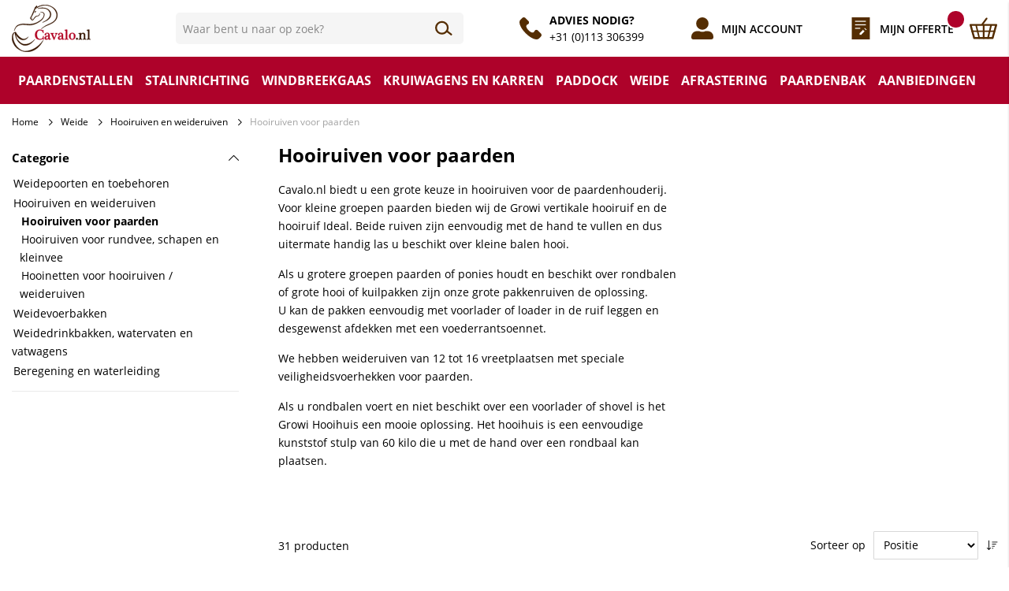

--- FILE ---
content_type: text/html; charset=UTF-8
request_url: https://www.cavalo.nl/weide/hooiruiven-weideruiven/hooiruiven-paarden.html
body_size: 26432
content:
 <!doctype html><html lang="nl"><head ><script> var LOCALE = 'nl\u002DNL'; var BASE_URL = 'https\u003A\u002F\u002Fwww.cavalo.nl\u002F'; var require = { 'baseUrl': 'https\u003A\u002F\u002Fwww.cavalo.nl\u002Fstatic\u002Fversion1763357995\u002Ffrontend\u002FHypershop\u002FCavalo\u002Fnl_NL' };</script> <meta charset="utf-8"/>
<meta name="title" content="Hooiruiven voor paarden kopen | Cavalo.nl"/>
<meta name="description" content="Ruime keuze uit diverse hooiruiven voor paarden ✔ Hooiruiven met met 12 tot 16 vreetplaatsen ✔ Online bestellen op Cavalo.nl ✔ Advies op maat"/>
<meta name="robots" content="INDEX,FOLLOW"/>
<meta name="viewport" content="width=device-width, initial-scale=1, maximum-scale=1.0"/>
<meta name="format-detection" content="telephone=no"/>
<title>Hooiruiven voor paarden kopen | Cavalo.nl</title>
<link rel="preload" as="style" href="/static/version1763357995/_cache/merged/f82475a344fee776e2def9beeb30b3e4.min.css" />
<link rel="preload" as="style" href="/static/version1763357995/frontend/Hypershop/Cavalo/nl_NL/css/styles-l.min.css" />
<link rel="preload" as="style" href="/static/version1763357995/frontend/Hypershop/Cavalo/nl_NL/css/print.min.css" />
<link rel="preload" as="script" href="/static/version1763357995/_cache/merged/787c47780fc624be528c1872935090c9.min.js" />
<link rel="preload" as="script" href="https://consent.cookiebot.com/uc.js" />
<link rel="preload" as="script" href="/static/version1763357995/frontend/Hypershop/Cavalo/nl_NL/jquery.min.js" />
<link rel="preload" as="script" href="/static/version1763357995/frontend/Hypershop/Cavalo/nl_NL/mage/dataPost.min.js" />
<link rel="preload" as="script" href="/static/version1763357995/frontend/Hypershop/Cavalo/nl_NL/mage/bootstrap.min.js" />
<link  rel="stylesheet" type="text/css"  media="all" href="https://www.cavalo.nl/static/version1763357995/_cache/merged/f82475a344fee776e2def9beeb30b3e4.min.css" />
<link  rel="stylesheet" type="text/css"  media="screen and (min-width: 768px)" href="https://www.cavalo.nl/static/version1763357995/frontend/Hypershop/Cavalo/nl_NL/css/styles-l.min.css" />
<link  rel="stylesheet" type="text/css"  media="print" href="https://www.cavalo.nl/static/version1763357995/frontend/Hypershop/Cavalo/nl_NL/css/print.min.css" />
<script  type="text/javascript"  src="https://www.cavalo.nl/static/version1763357995/_cache/merged/787c47780fc624be528c1872935090c9.min.js"></script>
<link  rel="canonical" href="https://www.cavalo.nl/weide/hooiruiven-weideruiven/hooiruiven-paarden.html" />
<link  rel="icon" type="image/x-icon" href="https://www.cavalo.nl/media/favicon/default/favicon_cavalo.png" />
<link  rel="shortcut icon" type="image/x-icon" href="https://www.cavalo.nl/media/favicon/default/favicon_cavalo.png" />
<script id="Cookiebot" src="https://consent.cookiebot.com/uc.js" data-cbid="e1fc51ba-adc0-4a74-a708-57b5055fc7d5" type="text/javascript" async></script>
<meta name="google-site-verification" content="c-Ajr31JpotHBKmVnariqF2CVhnItfG9ijz3Ke3mDtw" />

<!-- Google tag (gtag.js) -->
<script excluded async src="https://www.googletagmanager.com/gtag/js?id=G-80H1Z48CJW"></script>
<script>
  window.dataLayer = window.dataLayer || [];
  function gtag(){dataLayer.push(arguments);}
  gtag('js', new Date());

  gtag('config', 'G-80H1Z48CJW');
</script>    <script type="application/ld+json">[{"@context":"https:\/\/schema.org","@type":"BreadcrumbList","itemListElement":[{"@type":"ListItem","position":1,"item":{"@id":"https:\/\/www.cavalo.nl\/","name":"Home"}},{"@type":"ListItem","position":2,"item":{"@id":"https:\/\/www.cavalo.nl\/weide.html","name":"Weide"}},{"@type":"ListItem","position":3,"item":{"@id":"https:\/\/www.cavalo.nl\/weide\/hooiruiven-weideruiven.html","name":"Hooiruiven en weideruiven"}},{"@type":"ListItem","position":4,"item":{"@id":"https:\/\/www.cavalo.nl\/weide\/hooiruiven-weideruiven\/hooiruiven-paarden.html","name":"Hooiruiven voor paarden"}}]}]</script> <script type="application/ld+json">[{"@context":"https:\/\/schema.org","@type":"Organization","url":"https:\/\/www.cavalo.nl\/","logo":"https:\/\/www.cavalo.nl\/static\/version1615468695\/frontend\/Hypershop\/Cavalo\/nl_NL\/images\/logo.svg","contactPoint":[{"@type":"ContactPoint","telephone":"0113306399","contactType":"customer service","areaServed":"0031","availableLanguage":"nl-nl"}],"sameAs":["https:\/\/www.facebook.com\/cavalo.nl"]}]</script> <script type="application/ld+json">[{"@context":"http:\/\/schema.org","@type":"Store","name":"Cavalo","telephone":"+31 (0)113 306399","priceRange":"$$","image":"https:\/\/www.cavalo.nl\/static\/frontend\/Hypershop\/Cavalo\/nl_NL\/images\/logo.svg","address":{"@type":"PostalAddress","streetAddress":"Westdijk 21","addressLocality":"Kortgene","addressRegion":"Zuid-Holland","postalCode":"4484 NE ","addressCountry":"NL"},"geo":{"@type":"GeoCoordinates","latitude":"51.56295394897461","longitude":"3.796499013900757"},"openingHoursSpecification":[{"@type":"OpeningHoursSpecification","dayOfWeek":"monday","opens":"9:00","closes":"17:00"},{"@type":"OpeningHoursSpecification","dayOfWeek":"tuesday","opens":"9:00","closes":"17:00"},{"@type":"OpeningHoursSpecification","dayOfWeek":"wednesday","opens":"9:00","closes":"17:00"},{"@type":"OpeningHoursSpecification","dayOfWeek":"thursday","opens":"9:00","closes":"17:00"},{"@type":"OpeningHoursSpecification","dayOfWeek":"friday","opens":"9:00","closes":"17:00"}]}]</script> <script type="application/ld+json">[{"@context":"https:\/\/schema.org","@type":"WebSite","url":"https:\/\/www.cavalo.nl\/","name":"Cavalo","alternateName":"Cavalo"}]</script>     <!-- BEGIN GOOGLE ANALYTICS CODE --><script type="text/x-magento-init">
{
    "*": {
        "Magento_GoogleAnalytics/js/google-analytics": {
            "isCookieRestrictionModeEnabled": 0,
            "currentWebsite": 1,
            "cookieName": "user_allowed_save_cookie",
            "ordersTrackingData": [],
            "pageTrackingData": {"optPageUrl":"","isAnonymizedIpActive":true,"accountId":"UA-31355923-1"}        }
    }
}</script><!-- END GOOGLE ANALYTICS CODE --> <script type="text/x-magento-init">
        {
            "*": {
                "Magento_PageCache/js/form-key-provider": {
                    "isPaginationCacheEnabled":
                        0                }
            }
        }</script>  <script nonce="Mjh3cXF2c2tmaDRxOHp4djV3eDA2d2F4b3V6dG05eDE=">
    window.YIREO_GOOGLETAGMANAGER2_ENABLED = true;
    (function (events) {
        const initYireoGoogleTagManager2 = function () {
            events.forEach(function (eventType) {
                window.removeEventListener(eventType, initYireoGoogleTagManager2);
            });

             (function (w, d, s, l, i) {
                w[l] = w[l] || [];
                w[l].push({'gtm.start': new Date().getTime(), event: 'gtm.js'});
                var f = d.getElementsByTagName(s)[0],
                    j = d.createElement(s),
                    dl = l != 'dataLayer' ? '&l=' + l : '';
                j.async = true;
                j.src = 'https://www.googletagmanager.com' + '/gtm.js?id=' + i + dl;
                f.parentNode.insertBefore(j, f);
            })(window, document, 'script', 'dataLayer', 'GTM-KDV3JHT');
             }

        events.forEach(function (eventType) {
            window.addEventListener(eventType, initYireoGoogleTagManager2, {once: true, passive: true})
        })
    })(['load', 'keydown', 'mouseover', 'scroll', 'touchstart', 'wheel']);

    </script></head><body data-container="body" data-mage-init='{"loaderAjax": {}, "loader": { "icon": "https://www.cavalo.nl/static/version1763357995/frontend/Hypershop/Cavalo/nl_NL/images/loader-2.gif"}}' id="html-body" class="page-with-filter page-products categorypath-weide-hooiruiven-weideruiven-hooiruiven-paarden category-hooiruiven-paarden catalog-category-view page-layout-2columns-left"><div class="svg-container"><svg xmlns="http://www.w3.org/2000/svg" xmlns:xlink="http://www.w3.org/1999/xlink"><symbol viewBox="0 0 35.39 27.36" id="cart" xmlns="http://www.w3.org/2000/svg"><path d="M29.49 27.36H5.9a1.27 1.27 0 01-1.21-.92L.05 9.59a1.23 1.23 0 01.21-1.08 1.3 1.3 0 011-.49h32.87a1.27 1.27 0 011 .49 1.24 1.24 0 01.22 1.08L30.7 26.44a1.25 1.25 0 01-1.21.92zM6.86 24.87h21.67l3.95-14.36H2.9z"/><path d="M16.33 9.35a1.1 1.1 0 01-1-1.2 1 1 0 01.2-.51L20.88.45a1.19 1.19 0 011.6-.25 1.06 1.06 0 01.27 1.5l-5.36 7.19a1.17 1.17 0 01-1.06.46zM31.93 18.2H3.11A1 1 0 012 17.38a.93.93 0 01.87-1h29a1 1 0 011.06.83.93.93 0 01-.87 1 .61.61 0 01-.13-.01z"/><path d="M12.44 27.11a1 1 0 01-.94-.76L7.62 10.61a1 1 0 01.7-1.23 1 1 0 011.17.68.43.43 0 010 .05l3.88 15.74a1 1 0 01-.7 1.22 1 1 0 01-.23.04zM23.62 27.11a1.05 1.05 0 01-1.08-1 .91.91 0 010-.23l3.92-16.1a1.07 1.07 0 011.27-.82 1 1 0 01.83 1.2l-3.9 16.16a1.07 1.07 0 01-1.04.79zM18.08 27.27a1 1 0 01-1.06-1V9.96a1.06 1.06 0 012.12 0v16.31a1 1 0 01-1.06 1z"/></symbol><symbol viewBox="0 0 28.52 26.556" id="heart" xmlns="http://www.w3.org/2000/svg"><path data-name="Path 42" d="M27.02 9.077a7.4 7.4 0 00-7.2-7.577 7.053 7.053 0 00-5.558 2.76A7.05 7.05 0 008.73 1.532a7.4 7.4 0 00-7.2 7.577c0 .1 0 .191.007.285H1.53s-.912 6.141 12.582 15.352c0 0 11.374-7.577 12.647-13.647a7.959 7.959 0 00.261-2.022z" stroke-width="3"/></symbol><symbol viewBox="0 0 22.517 22.517" id="user" xmlns="http://www.w3.org/2000/svg"><path data-name="Icon awesome-user-alt" d="M11.259,12.666A6.333,6.333,0,1,0,4.926,6.333,6.335,6.335,0,0,0,11.259,12.666Zm5.629,1.407H14.465a7.656,7.656,0,0,1-6.412,0H5.629A5.629,5.629,0,0,0,0,19.7v.7a2.112,2.112,0,0,0,2.111,2.111h18.3a2.112,2.112,0,0,0,2.111-2.111v-.7A5.629,5.629,0,0,0,16.888,14.073Z"/></symbol><symbol viewBox="0 0 19.283 16.379" id="search" xmlns="http://www.w3.org/2000/svg"><g data-name="Group 25" transform="translate(-155 -383)" stroke-width="2" stroke-linecap="round" stroke-linejoin="round" fill="none"><circle data-name="Ellipse 12" cx="6.534" cy="6.534" r="6.534" transform="translate(156 384)"/><path data-name="Line 12" d="M168.161 394.346l4.719 3.63"/></g></symbol><symbol viewBox="0 0 30.33 21.74" id="truck" xmlns="http://www.w3.org/2000/svg"><path d="M7.08 21.74a3 3 0 1 1 3-3 3 3 0 0 1-3 3zm0-5.06a2 2 0 1 0 2 2 2 2 0 0 0-2-2zM24.27 21.74a3 3 0 1 1 3-3 3 3 0 0 1-3 3zm0-5.06a2 2 0 1 0 2 2 2 2 0 0 0-2-2z"/><path d="M29.83 19.21h-3v-1h2.53v-4.92L25 6.57h-4.78V18.2h1.52v1h-2a.51.51 0 0 1-.51-.5V6.07a.51.51 0 0 1 .51-.51h5.56a.5.5 0 0 1 .42.23l4.55 7.08a.46.46 0 0 1 .08.28v5.56a.5.5 0 0 1-.5.5z"/><path d="M29.32 13.14h-7.58a.5.5 0 0 1-.51-.5V8.09a.51.51 0 0 1 .51-.51h4.55v1h-4.05v3.54h7.08zM19.72 19.21H9.6v-1h9.61V3H1v15.2h3.55v1h-4a.5.5 0 0 1-.51-.5H0V2.53A.51.51 0 0 1 .51 2h19.21a.51.51 0 0 1 .5.51v16.2a.5.5 0 0 1-.5.5z" /><path d="M.51 16.18h3.03v1.01H.51zM10.62 16.18h8.59v1.01h-8.59zM27.81 16.18h2.02v1.01h-2.02zM2.02 4.05h17.69v1.01H2.02zM6.57 18.2h1.01v1.01H6.57zM23.76 18.2h1.01v1.01h-1.01zM2.02 0H9.1v1.01H2.02zM0 0h1.01v1.01H0z"/></symbol><symbol viewBox="0 0 513.64 513.64" id="phone" xmlns="http://www.w3.org/2000/svg"><path d="M499.66,376.96l-71.68-71.68c-25.6-25.6-69.12-15.359-79.36,17.92c-7.68,23.041-33.28,35.841-56.32,30.72 c-51.2-12.8-120.32-79.36-133.12-133.12c-7.68-23.041,7.68-48.641,30.72-56.32c33.28-10.24,43.52-53.76,17.92-79.36l-71.68-71.68 c-20.48-17.92-51.2-17.92-69.12,0l-48.64,48.64c-48.64,51.2,5.12,186.88,125.44,307.2c120.32,120.32,256,176.641,307.2,125.44 l48.64-48.64C517.581,425.6,517.581,394.88,499.66,376.96z"/></symbol><symbol viewBox="0 0 513.64 513.64" id="quote2" xmlns="http://www.w3.org/2000/svg"><path d="M499.66,376.96l-71.68-71.68c-25.6-25.6-69.12-15.359-79.36,17.92c-7.68,23.041-33.28,35.841-56.32,30.72 c-51.2-12.8-120.32-79.36-133.12-133.12c-7.68-23.041,7.68-48.641,30.72-56.32c33.28-10.24,43.52-53.76,17.92-79.36l-71.68-71.68 c-20.48-17.92-51.2-17.92-69.12,0l-48.64,48.64c-48.64,51.2,5.12,186.88,125.44,307.2c120.32,120.32,256,176.641,307.2,125.44 l48.64-48.64C517.581,425.6,517.581,394.88,499.66,376.96z"/></symbol><symbol viewBox="0 0 26 33" id="quote" xmlns="http://www.w3.org/2000/svg"><g data-name="Group 837" transform="translate(-1448.749 -39.332)"><path d="M0,0H26V33H0Z" transform="translate(1448.749 39.332)"/><path d="M8.441,0,7.034,1.407,9.848,4.221l1.407-1.407ZM5.628,2.814,0,8.441v2.814H2.814L8.441,5.628Z" transform="translate(1459.489 54.669)" fill="#fff"/><line x2="16.158" transform="translate(1453.152 45.287)" stroke="#fff" stroke-width="1.5"/><line x2="16.158" transform="translate(1453.152 50.499)" stroke="#fff" stroke-width="1.5"/><line x2="7.819" transform="translate(1453.152 55.712)" stroke="#fff" stroke-width="1.5"/></g></symbol></svg></div>         <script type="text/x-magento-init">
    {
        "*": {
            "mage/cookies": {
                "expires": null,
                "path": "\u002F",
                "domain": ".www.cavalo.nl",
                "secure": true,
                "lifetime": "3600"
            }
        }
    }</script>     <script> window.cookiesConfig = window.cookiesConfig || {}; window.cookiesConfig.secure = true; </script> <script>    require.config({
        map: {
            '*': {
                wysiwygAdapter: 'mage/adminhtml/wysiwyg/tiny_mce/tinymceAdapter'
            }
        }
    });</script>   <script nonce="OGtjZXE3b2hmcms1cjB4dGNqeTdyNmdpNXQ1bGE0amM=">
        require([
                'jquery',
                'Mirasvit_SearchAutocomplete/js/autocomplete',
                'Mirasvit_SearchAutocomplete/js/typeahead'
            ], function ($, autocomplete, typeahead) {
                const selector = 'input#search, input#mobile_search, .minisearch input[type="text"]';

                $(document).ready(function () {
                    $('#search_mini_form').prop("minSearchLength", 10000);

                    const $input = $(selector);

                    $input.each(function (index, searchInput) {
                         new autocomplete($(searchInput)).init({"query":"","priceFormat":{"pattern":"\u20ac\u00a0%s","precision":2,"requiredPrecision":2,"decimalSymbol":",","groupSymbol":".","groupLength":3,"integerRequired":false},"minSearchLength":3,"url":"https:\/\/www.cavalo.nl\/searchautocomplete\/ajax\/suggest\/","storeId":"1","delay":100,"isAjaxCartButton":false,"isShowCartButton":false,"isShowImage":true,"isShowPrice":true,"isShowSku":false,"isShowRating":false,"isShowDescription":false,"isShowStockStatus":false,"layout":"1column","popularTitle":"Popular Suggestions","popularSearches":[],"isTypeaheadEnabled":false,"typeaheadUrl":"https:\/\/www.cavalo.nl\/searchautocomplete\/ajax\/typeahead\/","minSuggestLength":2,"currency":"EUR","limit":20,"customerGroupId":0,"filterPosition":""});
                    });
                });
            }
        );</script><script id="searchAutocompletePlaceholder" type="text/x-custom-template">
    <div class="mst-searchautocomplete__autocomplete">
        <div class="mst-searchautocomplete__spinner">
            <div class="spinner-item spinner-item-1"></div>
            <div class="spinner-item spinner-item-2"></div>
            <div class="spinner-item spinner-item-3"></div>
            <div class="spinner-item spinner-item-4"></div></div>

        <div class="mst-searchautocomplete__close">&times;</div></div></script><script id="searchAutocompleteWrapper" type="text/x-custom-template">
    <div class="mst-searchautocomplete__wrapper">
        <div class="mst-searchautocomplete__results" data-bind="{
            visible: result().noResults == false,
            css: {
                __all: result().urlAll && result().totalItems > 0
            }
        }">
            <div data-bind="foreach: { data: result().indexes, as: 'index' }">
                <div data-bind="visible: index.totalItems, attr: {class: 'mst-searchautocomplete__index ' + index.identifier}">
                    <div class="mst-searchautocomplete__index-title">
                        <span data-bind="text: index.title"></span>
                        <span data-bind="visible: index.isShowTotals">
                            (<span data-bind="text: index.totalItems"></span>)</span></div>

                    <div class="mst-searchautocomplete__empty-result" data-bind="visible: index.isMisspell == true">
                        <span data-bind="text: index.textMisspell"></span>
                        <span data-bind="text: index.textCorrected"></span></div>

                    <ul data-bind="foreach: { data: index.items, as: 'item' }">
                        <li data-bind="
                            template: { name: index.identifier, data: item },
                            attr: {class: 'mst-searchautocomplete__item ' + index.identifier},
                            event: { mouseover: $parents[1].onMouseOver, mouseout: $parents[1].onMouseOut, mousedown: $parents[1].onClick },
                            css: {_active: $data.isActive}"></li></ul></div></div>

            <div class="mst-searchautocomplete__show-all" data-bind="visible: result().urlAll && result().totalItems > 0">
                <a data-bind="attr: { href: result().urlAll }">
                    <span data-bind="text: result().textAll"></span></a></div></div>

        <div class="mst-searchautocomplete__empty-result" data-bind="visible: result().noResults == true && !loading()">
            <span data-bind="text: result().textEmpty"></span></div></div></script><script id="popular" type="text/x-custom-template">
    <a class="title" data-bind="text: query"></a></script><script id="magento_search_query" type="text/x-custom-template">
    <a class="title" data-bind="text: query_text, attr: {href: url}, highlight"></a> <span class="num_results" data-bind="text: num_results"></span></script><script id="magento_catalog_product" type="text/x-custom-template">
    <!-- ko if: (imageUrl && $parents[2].config.isShowImage) -->
    <a rel="noreferrer" data-bind="attr: {href: url}">
        <div class="mst-product-image-wrapper"><img data-bind="attr: {src: imageUrl}"/></div></a>
    <!-- /ko -->

    <div class="meta">
        <div class="title">
            <a rel="noreferrer" data-bind="html: name, attr: {href: url}, highlight"></a>

            <!-- ko if: (sku && $parents[2].config.isShowSku) -->
            <span class="sku" data-bind="text: sku, highlight"></span>
            <!-- /ko --></div>

        <!-- ko if: (description && $parents[2].config.isShowDescription) -->
        <div class="description" data-bind="text: description, highlight"></div>
        <!-- /ko -->

        <!-- ko if: (rating && $parents[2].config.isShowRating) -->
        <div>
            <div class="rating-summary">
                <div class="rating-result">
                    <span data-bind="style: { width: rating + '%' }"></span></div></div></div>
        <!-- /ko -->

        <!-- ko if: (stockStatus && $parents[2].config.isShowStockStatus) -->
        <span class="stock_status" data-bind="text: stockStatus, processStockStatus"></span>
        <!-- /ko -->

        <!-- ko if: (addToCartUrl && $parents[2].config.isShowCartButton) -->
        <div class="to-cart">
            <a class="action primary mst__add_to_cart" data-bind="attr: { _href: addToCartUrl }">
                <span>In winkelwagen</span></a></div>
        <!-- /ko --></div>

    <!-- ko if: (price && $parents[2].config.isShowPrice) -->
    <div class="store">
        <div data-bind="html: price" class="price"></div></div>
    <!-- /ko --></script><script id="magento_catalog_categoryproduct" type="text/x-custom-template">
    <a class="title" data-bind="text: name, attr: {href: url}, highlight"></a></script><script id="magento_catalog_category" type="text/x-custom-template">
    <a class="title" data-bind="html: name, attr: {href: url}, highlight"></a></script><script id="magento_cms_page" type="text/x-custom-template">
    <a class="title" data-bind="text: name, attr: {href: url}, highlight"></a></script><script id="magento_catalog_attribute" type="text/x-custom-template">
    <a class="title" data-bind="text: name, attr: {href: url}, highlight"></a></script><script id="magento_catalog_attribute_2" type="text/x-custom-template">
    <a class="title" data-bind="text: name, attr: {href: url}, highlight"></a></script><script id="magento_catalog_attribute_3" type="text/x-custom-template">
    <a class="title" data-bind="text: name, attr: {href: url}, highlight"></a></script><script id="magento_catalog_attribute_4" type="text/x-custom-template">
    <a class="title" data-bind="text: name, attr: {href: url}, highlight"></a></script><script id="magento_catalog_attribute_5" type="text/x-custom-template">
    <a class="title" data-bind="text: name, attr: {href: url}, highlight"></a></script><script id="mirasvit_kb_article" type="text/x-custom-template">
    <a class="title" data-bind="text: name, attr: {href: url}, highlight"></a></script><script id="external_wordpress_post" type="text/x-custom-template">
    <a class="title" data-bind="text: name, attr: {href: url}, highlight"></a></script><script id="amasty_blog_post" type="text/x-custom-template">
    <a class="title" data-bind="text: name, attr: {href: url}, highlight"></a></script><script id="amasty_faq_question" type="text/x-custom-template">
    <a class="title" data-bind="text: name, attr: {href: url}, highlight"></a></script><script id="magefan_blog_post" type="text/x-custom-template">
    <a class="title" data-bind="text: name, attr: {href: url}, highlight"></a></script><script id="mageplaza_blog_post" type="text/x-custom-template">
    <a class="title" data-bind="text: name, attr: {href: url}, highlight"></a></script><script id="aheadworks_blog_post" type="text/x-custom-template">
    <a class="title" data-bind="text: name, attr: {href: url}, highlight"></a></script><script id="mirasvit_blog_post" type="text/x-custom-template">
    <a class="title" data-bind="text: name, attr: {href: url}, highlight"></a></script><script id="mirasvit_gry_registry" type="text/x-custom-template">
    <a class="title" data-bind="text: title, attr: {href: url}, highlight"></a>
    <p data-bind="text: name, highlight"></p></script><script id="ves_blog_post" type="text/x-custom-template">
    <a class="title" data-bind="text: name, attr: {href: url}, highlight"></a></script><script id="fishpig_glossary_word" type="text/x-custom-template">
    <a class="title" data-bind="text: name, attr: {href: url}, highlight"></a></script><script id="blackbird_contentmanager_content" type="text/x-custom-template">
    <a class="title" data-bind="text: name, attr: {href: url}, highlight"></a></script><script id="mirasvit_brand_page" type="text/x-custom-template">
    <a class="title" data-bind="text: name, attr: {href: url}, highlight"></a></script>   <noscript><iframe src="https://www.googletagmanager.com/ns.html?id=GTM-KDV3JHT" height="0" width="0" style="display:none;visibility:hidden"></iframe></noscript><div class="page-wrapper"><header class="page-header"><div class="pure-g wrapper header"><div class="pure-u-1-3 pure-u-md-8-24 pure-u-lg-6-24 pure-u-xl-4-24 header-left"> <button type="button" class="toggle-selector nav-toggle" data-target="nav" data-position="left" data-mage-init='{"Hypershop_Boilerplate/js/fixedElements":{}}' ><i class="fal fa-bars"></i></button> <a class="site-logo" href="https://www.cavalo.nl/" title="Cavalo Stal- en Weidetechniek" ><img src="https://www.cavalo.nl/static/version1763357995/frontend/Hypershop/Cavalo/nl_NL/images/logo.svg" alt="Cavalo Stal- en Weidetechniek" class="site-logo__img" width="100%" height="auto" /></a></div><div class="pure-u-1 pure-u-md-11-24 pure-u-lg-7-24 pure-u-xl-7-24 header-middle">  <div class="block block-search search-container fixed-element" id="modal-search"><div class="block block-title"><strong>Zoeken</strong> <button type="button" class="close-toggle toggle-selector" data-target="search" data-position="right" data-mage-init='{"Hypershop_Boilerplate/js/fixedElements":{}}'><i class="fal fa-times"></i></button></div><div class="block block-content"><form class="form minisearch" id="search_mini_form" action="https://www.cavalo.nl/catalogsearch/result/" method="get"><div class="field search"><label class="label" for="search" data-role="minisearch-label"><span>Zoeken</span></label> <div class="control"><input id="search" data-mage-init='{"quickSearch":{ "formSelector":"#search_mini_form", "url":"https://www.cavalo.nl/search/ajax/suggest/", "destinationSelector":"#search_autocomplete"} }' type="text" name="q" value="" placeholder="Waar bent u naar op zoek?" class="input-text" maxlength="128" role="combobox" aria-haspopup="false" aria-autocomplete="both" autocomplete="off"/><div id="search_autocomplete" class="search-autocomplete"></div> <div class="nested"><a class="action advanced" href="https://www.cavalo.nl/catalogsearch/advanced/" data-action="advanced-search">Geavanceerd zoeken</a></div></div></div><div class="actions"><button type="submit" title="Zoeken" class="action search"><svg class="icon icon__stroke" width="16" height="16"><use xmlns:xlink="http://www.w3.org/1999/xlink" xlink:href="#search"></use></svg><span> Zoeken</span></button></div></form></div></div><script type="text/x-magento-init">
{
    "*": {
        "Magento_Search/js/search-fix": {}
    }
}</script></div><div class="pure-u-2-3 pure-u-md-5-24 pure-u-lg-11-24 pure-u-xl-13-24 header-right text-right account"><div class="header-right-item-wrapper"> <div class="header-customer-service"><div class="header-customer-service__icon"><svg class="icon" width="16" height="16"><use xmlns:xlink="http://www.w3.org/1999/xlink" xlink:href="#phone"></use></svg></div><ul>
<li><strong>ADVIES NODIG?</strong></li>
<li><a href="tel:">+31 (0)113 306399</a></li>
</ul></div></div><div class="header__icons"><a class="header__icon header__icon--account" href="https://www.cavalo.nl/customer/account/"><svg class="icon icon__fill icon--is-link" width="16" height="16"><use xmlns:xlink="http://www.w3.org/1999/xlink" xlink:href="#user"></use></svg><span> Mijn account</span></a> <button type="button" class="toggle-selector search-toggle header__icon header__icon--search" data-target="search" data-position="right" data-mage-init='{"Hypershop_Boilerplate/js/fixedElements":{}}' ><svg class="icon icon__stroke icon--is-link" width="16" height="16"><use xmlns:xlink="http://www.w3.org/1999/xlink" xlink:href="#search"></use></svg><span> Zoeken</span></button>  <div data-block="miniquote" class="quote-wrapper minicart-wrapper"><a class="action showquote toggle-selector miniquote-toggle header__icon header__icon--quote" data-target="miniquote" data-position="right" data-bind="scope: 'miniquote_content'" data-mage-init='{"Hypershop_Boilerplate/js/fixedElements":{}}'><svg class="icon icon--is-link" width="16" height="16"><use xmlns:xlink="http://www.w3.org/1999/xlink" xlink:href="#quote"></use></svg><span class="showquote text">Mijn offerte</span> <span class="counter qty empty" data-bind="css: { empty: quote().summary_count == 0 }, blockLoader: isLoading"><span class="counter-number"><!-- ko text: quote().summary_count --><!-- /ko --></span> <span class="counter-label"><!-- ko if: quote().summary_count --><!-- ko text: quote().summary_count --><!-- /ko --><!-- ko text: $t('items') --><!-- /ko --><!-- /ko --></span></span></a>  <div class="block block-miniquote block-minicart empty fixed-element" id="modal-miniquote"><div id="miniquote-content-wrapper" data-bind="scope: 'miniquote_content'"><!-- ko template: getTemplate() --><!-- /ko --></div><!-- BLOCK miniquote.movetocart -->   <div class="actions primary"><button data-mage-init='{ "quoteToCartActions" : { "buttonSelector" : "#miniquote-movetocart" } }' id="miniquote-movetocart" type="submit" name="move_to_cart_action" value="move_to_cart" title="Move to Cart" class="action primary checkout movetocart miniquote-movetocart-button"><span>Artikelen Naar Winkelmand Verplaatsen</span></button></div><!-- /BLOCK miniquote.movetocart --></div> <script>
            window.quotation = {"quoteCartUrl":"https:\/\/www.cavalo.nl\/quotation\/quote\/","checkoutUrl":"https:\/\/www.cavalo.nl\/quotation\/quote\/","updateItemQtyUrl":"https:\/\/www.cavalo.nl\/quotation\/sidebar\/updateItemQty\/","removeItemUrl":"https:\/\/www.cavalo.nl\/quotation\/sidebar\/removeItem\/","imageTemplate":"Magento_Catalog\/product\/image","baseUrl":"https:\/\/www.cavalo.nl\/","websiteId":"1"};</script><script type="text/x-magento-init">
        {
            "[data-block='miniquote']": {
                "Magento_Ui/js/core/app": {"components":{"minicart_content":{"children":{"subtotal.container":{"children":{"subtotal":{"children":{"subtotal.totals":{"config":{"display_cart_subtotal_incl_tax":1,"display_cart_subtotal_excl_tax":0}}}}}}}},"miniquote_content":{"config":{"itemRenderer":{"default":"defaultRenderer","simple":"defaultRenderer","virtual":"defaultRenderer"},"template":"Cart2Quote_Quotation\/miniquote\/content"},"children":{"item.renderer":{"component":"uiComponent","config":{"displayArea":"defaultRenderer","template":"Cart2Quote_Quotation\/miniquote\/item\/default"},"children":{"item.image":{"component":"Magento_Catalog\/js\/view\/image","config":{"template":"Magento_Catalog\/product\/image","displayArea":"itemImage"}},"quotation.quote.item.price.sidebar":{"component":"uiComponent","config":{"template":"Magento_Checkout\/minicart\/item\/price","displayArea":"priceSidebar"}}}},"subtotal.container":{"children":{"subtotal":{"children":{"subtotal.totals":{"component":"uiComponent","config":[]}},"component":"uiComponent","config":[]}},"component":"uiComponent","config":{"displayArea":"subtotalContainer"}},"extra_info":{"component":"uiComponent","config":{"displayArea":"extraInfo"}},"promotion":{"component":"uiComponent","config":{"displayArea":"promotion"}}},"component":"Cart2Quote_Quotation\/js\/view\/miniquote"}},"types":[]}            },
            "*": {
                "Magento_Ui/js/block-loader": "https://www.cavalo.nl/static/version1763357995/frontend/Hypershop/Cavalo/nl_NL/images/loader-1.gif"
            }
        }</script></div> <div data-block="minicart" class="minicart-wrapper header__icon"><a class="action showcart toggle-selector minicart-toggle" data-target="minicart" data-position="right" data-bind="scope: 'minicart_content'" data-mage-init='{"Hypershop_Boilerplate/js/fixedElements":{}}'><div class="header__icon--minicart"><svg class="icon icon__fill icon__cart icon--is-link" width="16" height="16"><use xmlns:xlink="http://www.w3.org/1999/xlink" xlink:href="#cart"></use></svg></div><span class="text">Winkelwagen</span> <span class="counter qty empty" data-bind="css: { empty: !!getCartParam('summary_count') == false }, blockLoader: isLoading"><span class="counter-number"><!-- ko text: getCartParam('summary_count') --><!-- /ko --></span> <span class="counter-label"><!-- ko if: getCartParam('summary_count') --><!-- ko text: getCartParam('summary_count') --><!-- /ko --><!-- ko i18n: 'items' --><!-- /ko --><!-- /ko --></span></span></a>  <div class="block block-minicart fixed-element" id="modal-minicart"><div id="minicart-content-wrapper" data-bind="scope: 'minicart_content'"><!-- ko template: getTemplate() --><!-- /ko --></div><!-- BLOCK minicart.movetoquote -->  <!-- /BLOCK minicart.movetoquote --></div> <script>
        window.checkout = {"shoppingCartUrl":"https:\/\/www.cavalo.nl\/checkout\/cart\/","checkoutUrl":"https:\/\/www.cavalo.nl\/checkout\/","updateItemQtyUrl":"https:\/\/www.cavalo.nl\/checkout\/sidebar\/updateItemQty\/","removeItemUrl":"https:\/\/www.cavalo.nl\/checkout\/sidebar\/removeItem\/","imageTemplate":"Magento_Catalog\/product\/image_with_borders","baseUrl":"https:\/\/www.cavalo.nl\/","minicartMaxItemsVisible":3,"websiteId":"1","maxItemsToDisplay":10,"storeId":"1","storeGroupId":"1","customerLoginUrl":"https:\/\/www.cavalo.nl\/customer\/account\/login\/","isRedirectRequired":false,"autocomplete":"off","captcha":{"user_login":{"isCaseSensitive":false,"imageHeight":50,"imageSrc":"","refreshUrl":"https:\/\/www.cavalo.nl\/captcha\/refresh\/","isRequired":false,"timestamp":1768960107}}};</script><script type="text/x-magento-init">
    {
        "[data-block='minicart']": {
            "Magento_Ui/js/core/app": {"components":{"minicart_content":{"children":{"subtotal.container":{"children":{"subtotal":{"children":{"subtotal.totals":{"config":{"display_cart_subtotal_incl_tax":1,"display_cart_subtotal_excl_tax":0,"template":"Magento_Tax\/checkout\/minicart\/subtotal\/totals"},"children":{"subtotal.totals.msrp":{"component":"Magento_Msrp\/js\/view\/checkout\/minicart\/subtotal\/totals","config":{"displayArea":"minicart-subtotal-hidden","template":"Magento_Msrp\/checkout\/minicart\/subtotal\/totals"}}},"component":"Magento_Tax\/js\/view\/checkout\/minicart\/subtotal\/totals"}},"component":"uiComponent","config":{"template":"Magento_Checkout\/minicart\/subtotal"}}},"component":"uiComponent","config":{"displayArea":"subtotalContainer"}},"item.renderer":{"component":"Magento_Checkout\/js\/view\/cart-item-renderer","config":{"displayArea":"defaultRenderer","template":"Magento_Checkout\/minicart\/item\/default"},"children":{"item.image":{"component":"Magento_Catalog\/js\/view\/image","config":{"template":"Magento_Catalog\/product\/image","displayArea":"itemImage"}},"checkout.cart.item.price.sidebar":{"component":"uiComponent","config":{"template":"Magento_Checkout\/minicart\/item\/price","displayArea":"priceSidebar"}}}},"extra_info":{"component":"uiComponent","config":{"displayArea":"extraInfo"}},"promotion":{"component":"uiComponent","config":{"displayArea":"promotion"}}},"config":{"itemRenderer":{"default":"defaultRenderer","simple":"defaultRenderer","virtual":"defaultRenderer"},"template":"Magento_Checkout\/minicart\/content"},"component":"Magento_Checkout\/js\/view\/minicart"}},"types":[]}        },
        "*": {
            "Magento_Ui/js/block-loader": "https://www.cavalo.nl/static/version1763357995/frontend/Hypershop/Cavalo/nl_NL/images/loader-1.gif"
        }
    }</script></div></div></div></div>   <div class="sections nav-sections fixed-element" id="modal-nav"> <div class="section-items nav-sections-items">  <div class="section-item-title nav-sections-item-title"><span class="nav-sections-item-switch">Menu</span>  <i class="close-toggle toggle-selector close-nav" data-target="nav" data-position="left" data-mage-init='{"Hypershop_Boilerplate/js/fixedElements":{}}'><i class="fal fa-times"></i></i> </div><div class="section-item-content nav-sections-item-content" id="store.menu">   <nav id="nav" data-mage-init='{"Hypershop_MegaMenu/js/OverlayMenu":{}}'><ul class="navigation-menu">   <li class="navigation-menu__item nav__item nav__menu-item  "><a class="navigation-menu__link nav__link navigation-menu__link--has-dropdown" href="https://www.cavalo.nl/paardenstallen.html"><span>Paardenstallen</span>  <button type="button" class="toggle-sub"><i class="fal fa-chevron-right"></i></button> </a>   <div class="navigation-menu__dropdown nav__dropdown"><div class="block-title"><button class="close-submenu"><i class="fal fa-chevron-left"></i></button> Paardenstallen <button class="close-toggle toggle-selector close-nav" data-target="nav" data-mage-init='{"Hypershop_Boilerplate/js/fixedElements":{}}'><i class="fal fa-times"></i></button></div> <div class="pure-g"> <div class="pure-u-1 pure-u-xl-1-3 column level1"><h3><a href="/paardenstallen/paardenboxen.html">Paardenboxen</a></h3>
<ul>
<li><a href="/paardenstallen/paardenboxen/voorwanden.html">Voorwanden</a></li>
<li><a href="/paardenstallen/paardenboxen/tussenwanden.html">Tussenwanden</a></li>
<li><a title="panelboxen en panels" href="/paardenstallen/panelboxen-en-panels.html">Panelboxen en Panels</a></li>
<li><a href="/paardenstallen/paardenboxen/deuren-en-traliewerk.html">Boxdeuren en traliewerk</a></li>
<li><a href="/paardenstallen/paardenboxen/hang-en-sluitwerk.html">Hang en sluitwerk</a></li>
<li><a href="/paardenstallen/paardenboxen/diversen.html">Diversen</a></li>
</ul>
<h3><a href="/paardenstallen/staldeuren.html">Staldeuren</a></h3>
<ul>
<li><a href="/paardenstallen/staldeuren/pvc-strokengordijnen.html">Strokengordijnen</a></li>
<li><a href="/paardenstallen/staldeuren/weefrek.html">Weefrekken</a></li>
<li><a href="/paardenstallen/staldeuren/staldeur-sloten-scharnieren.html">Staldeur sloten en scharnieren</a></li>
</ul>
<h3><a href="/paardenstallen/hang-en-sluitwerk-stalraam.html">Hang en sluitwerk</a></h3></div> <div class="pure-u-1 pure-u-xl-1-3 column level1"><h3><a href="/paardenstallen/buitenstallen.html">Buitenstallen en schuilstallen</a></h3>
<ul>
<li><a href="/paardenstallen/buitenstallen/schuilstallen.html">Schuilstallen / buitenstallen</a></li>
<li><a href="/paardenstallen/buitenstallen/weidetenten.html">Weidetenten</a></li>
</ul>
<h3><a href="/paardenstallen/stalramen.html">Stalramen</a></h3>
<h3><a href="/paardenstallen/stalmatten-paddockmatten.html">Stal- en paddockmatten</a></h3>
<ul>
<li><a href="/paardenstallen/stalmatten-paddockmatten/dichte-stalmatten.html">Dichte stal- en paddockmatten</a></li>
<li><a href="/paardenstallen/stalmatten-paddockmatten/vochtdoorlatende-stalmatten.html">Vochtdoorlatende stalmatten</a></li>
<li><a href="/paardenstallen/stalmatten-paddockmatten/wandbekleding-paardenbox-trailer.html">Wandbekleding</a></li>
<li><a href="/paardenstallen/stalmatten-paddockmatten/rubberen-trailermat.html">Trailermat</a></li>
</ul></div> <div class="pure-u-1 pure-u-xl-1-3 column level1"><h3><a href="/paardenstallen/voerhekken-en-tussenhekken.html">Voerhekken en tussenhekken voor groepshuisvesting</a><br><br><a href="https://www.cavalo.nl/paardenstallen/stalverichting.html">Stalverlichting</a></h3></div></div></div></li>    <li class="navigation-menu__item nav__item nav__menu-item  "><a class="navigation-menu__link nav__link navigation-menu__link--has-dropdown" href="https://www.cavalo.nl/stalinrichting.html"><span>Stalinrichting</span>  <button type="button" class="toggle-sub"><i class="fal fa-chevron-right"></i></button> </a>   <div class="navigation-menu__dropdown nav__dropdown"><div class="block-title"><button class="close-submenu"><i class="fal fa-chevron-left"></i></button> Stalinrichting <button class="close-toggle toggle-selector close-nav" data-target="nav" data-mage-init='{"Hypershop_Boilerplate/js/fixedElements":{}}'><i class="fal fa-times"></i></button></div> <div class="pure-g"> <div class="pure-u-1 pure-u-xl-1-5 column level1"><h3><a href="/stalinrichting/zadelkamer.html">Zadelkamer</a></h3>
<ul>
<li><a href="/stalinrichting/zadelkamer/concourskasten.html">Concourskasten</a></li>
<li><a href="/stalinrichting/zadelkamer/zadelkasten.html">Zadelkasten</a></li>
<li><a href="/stalinrichting/zadelkamer/dekenkasten.html">Dekenkasten</a></li>
<li><a href="/stalinrichting/zadelkamer/zadelwagens-tuigwagens.html">Zadelwagens en tuigwagens</a></li>
<li><a href="/stalinrichting/zadelkamer/zadelsteunen-opbergrekken-ophanghaken.html">Zadelsteunen</a></li>
<li><a href="/stalinrichting/zadelkamer/zadelhouders-hoofdstelhouders.html">Hoofdstelhangers</a></li>
<li><a href="/stalinrichting/zadelkamer/dekenrekken.html">Dekenrekken</a></li>
<li><a href="/stalinrichting/zadelkamer/opbergrekken-ophanghaken.html">Opbergrekken en ophanghaken</a></li>
<li><a href="/stalinrichting/zadelkamer/onderdelen-zadelkasten.html">Onderdelen zadelkasten</a></li>
</ul></div> <div class="pure-u-1 pure-u-xl-1-5 column level1"><h3><a href="/stalinrichting/wasplaats-paarden.html">Wasplaats paarden</a></h3>
<ul>
<li><a href="/stalinrichting/wasplaats-paarden/paardendouche.html">Paardendouche</a></li>
<li><a href="/stalinrichting/wasplaats-paarden/vastzetmateriaal.html">Wasplaatspalen, wanden en vastzetmateriaal</a></li>
</ul>
<h3><a href="/stalinrichting/verzorging-en-hygiene.html">Verzorging en Hygiene</a></h3>
<ul>
<li><a href="/stalinrichting/verzorging-en-hygiene/paarden-scheerapparaten.html">Scheerapparaten</a></li>
<li><a href="/stalinrichting/verzorging-en-hygiene/opvoelbox.html">Opvoelbox</a></li>
<li><a href="/stalinrichting/verzorging-en-hygiene/stalhygiene-en-welzijn.html">Ongediertebestrijding</a></li>
<li><a href="/stalinrichting/verzorging-en-hygiene/veeborstels.html">Veeborstels</a></li>
<li><a href="/stalinrichting/verzorging-en-hygiene/stalhygiene.html">Stalhygiene</a></li>
</ul></div> <div class="pure-u-1 pure-u-xl-1-5 column level1"><h3><a href="/stalinrichting/hooinetten-en-ruiven.html">Hooinetten en ruiven</a></h3>
<ul>
<li><a href="/stalinrichting/hooinetten-en-ruiven/slowfeeders.html">Slowfeeders</a></li>
<li><a href="/stalinrichting/hooinetten-en-ruiven/hooiruiven-paard.html">Hooiruiven</a></li>
<li><a title="hooinetten voor hooiruiven" href="https://www.cavalo.nl/stalinrichting/hooinetten-en-ruiven/hooinetten-voor-hooiruiven.html">Hooinetten voor hooiruiven</a></li>
<li><a href="https://www.cavalo.nl/stalinrichting/hooinetten-en-ruiven/hooinetten-bevestigingsmateriaal.html">Hooinetten bevestiging</a></li>
</ul>
<h3><a href="https://www.cavalo.nl/stalinrichting/voerbakken-en-hooiruiven.html">Voerbakken en -emmers</a></h3>
<ul>
<li><a href="/stalinrichting/voerbakken-voeremmers/voerbakken-paard.html">Voerbakken</a></li>
<li><a href="/stalinrichting/voerbakken-voeremmers/voeremmers.html">Voeremmers</a></li>
<li><a href="https://www.cavalo.nl/stalinrichting/voerbakken-en-hooiruiven/voertonnen.html">Voertonnen</a></li>
<li><a href="https://www.cavalo.nl/stalinrichting/voerbakken-en-hooiruiven/voerscheppen.html">Voerscheppen</a></li>
<li><a href="https://www.cavalo.nl/stalinrichting/voerbakken-en-hooiruiven/liksteenhouder.html">Liksteenhouder</a></li>
</ul></div> <div class="pure-u-1 pure-u-xl-1-5 column level1"><h3><a href="/stalinrichting/drinkbakken-en-toebehoren.html">Drinkbakken en watervoorziening</a></h3>
<ul>
<li><a href="/stalinrichting/drinkbakken-en-toebehoren/drinkbakken.html">Drinkbakken</a></li>
<li><a href="/stalinrichting/drinkbakken-en-toebehoren/suevia-drinkbakken-voor-paarden-rundvee-en-kleinvee.html">Suevia drinkbakken</a></li>
<li><a href="/stalinrichting/drinkbakken-en-toebehoren/vorstvrije-drinkbakken.html">Verwarmde drinkbakken</a></li>
<li><a href="/stalinrichting/drinkbakken-en-toebehoren/geisoleerde-drinkbakken.html">Geïsoleerde drinkbakken</a></li>
<li><a href="/stalinrichting/drinkbakken-en-toebehoren/rondpompsysteem.html">Rondpompsystemen</a></li>
<li><a href="/stalinrichting/drinkbakken-en-toebehoren/verwarmingskabel.html">Verwarmingskabel</a></li>
<li><a href="/stalinrichting/drinkbakken-en-toebehoren/drinkwaterleiding.html">Waterleiding</a></li>
<li><a href="/stalinrichting/drinkbakken-en-toebehoren/drinkbakken-bevestigingsmateriaal.html">Bevestigingsmateriaal</a></li>
<li><a href="/stalinrichting/drinkbakken-en-toebehoren/toebehoren.html">Toebehoren</a></li>
</ul></div> <div class="pure-u-1 pure-u-xl-1-5 column level1"><h3><a href="/stalinrichting/birth-alarm-geboortemelder-paarden.html">Birth alarm paarden</a></h3>
<h3><a href="/stalinrichting/stalbenodigdheden.html">Stalbenodigdheden</a></h3>
<ul>
<li><a href="/stalinrichting/stalbenodigdheden/mestvorken-en-rieken.html">Mestvorken en -rieken</a></li>
<li><a href="/stalinrichting/stalbenodigdheden/mestboys.html">Mestboys</a></li>
<li><a href="/stalinrichting/stalbenodigdheden/stalbezems-schoppen.html">Stalbezems en -schoppen</a></li>
<li><a href="/stalinrichting/stalbenodigdheden/hooivorken.html">Hooivorken</a></li>
</ul></div></div></div></li>    <li class="navigation-menu__item nav__item nav__menu-item  "><a class="navigation-menu__link nav__link navigation-menu__link--has-dropdown" href="https://www.cavalo.nl/windbreekgaas.html"><span>Windbreekgaas</span>  <button type="button" class="toggle-sub"><i class="fal fa-chevron-right"></i></button> </a>   <div class="navigation-menu__dropdown nav__dropdown"><div class="block-title"><button class="close-submenu"><i class="fal fa-chevron-left"></i></button> Windbreekgaas <button class="close-toggle toggle-selector close-nav" data-target="nav" data-mage-init='{"Hypershop_Boilerplate/js/fixedElements":{}}'><i class="fal fa-times"></i></button></div> <div class="pure-g"> <div class="pure-u-1 pure-u-xl-1-3 column level1"><p><a title="windbreekgaas op rol" href="https://www.cavalo.nl/windbreekgaas/windbreekgaas-op-rol.html">windbreekgaas op rol</a></p>
<p><a title="|windbreekgaas met zeilogen" href="https://www.cavalo.nl/windbreekgaas/windbreekgaas-spansystemen.html">windbreekgaas met zeilogen</a></p></div> <div class="pure-u-1 pure-u-xl-1-3 column level1"><p><a title="windbreekgaas spanpanelen" href="https://www.cavalo.nl/windbreekgaas/windbreekgaas-spanpanelen.html">windbreekgaas spanpanelen</a></p>
<p><a title="windbreekgaas schuifgordijnen" href="https://www.cavalo.nl/windbreekgaas/windbreekgaas-schuifsystemen.html">windbreekgaas schuifgordijnen</a></p></div> <div class="pure-u-1 pure-u-xl-1-3 column level1"><p><a title="windbreekgaas rolgordijnen en snellooppoorten" href="https://www.cavalo.nl/windbreekgaas/windbreekgaas-schuifsystemen/windbreekgaas-gordijnen-en-poorten.html">windbreekgaas rolgordijnen en snelooppoorten</a></p>
<p><a title="bevestigingsmateriaal voor windbreekgaas" href="https://www.cavalo.nl/windbreekgaas/montagemateriaal-windbreekgaas.html">bevestigingsmateriaal voor windbreekgaas</a></p></div></div></div></li>    <li class="navigation-menu__item nav__item nav__menu-item  "><a class="navigation-menu__link nav__link navigation-menu__link--has-dropdown" href="https://www.cavalo.nl/transport.html"><span>Kruiwagens en karren</span>  <button type="button" class="toggle-sub"><i class="fal fa-chevron-right"></i></button> </a>   <div class="navigation-menu__dropdown nav__dropdown"><div class="block-title"><button class="close-submenu"><i class="fal fa-chevron-left"></i></button> Kruiwagens en karren <button class="close-toggle toggle-selector close-nav" data-target="nav" data-mage-init='{"Hypershop_Boilerplate/js/fixedElements":{}}'><i class="fal fa-times"></i></button></div> <div class="pure-g"> <div class="pure-u-1 pure-u-xl-1-3 column level1"><h3><a href="/transport/kruiwagens.html">Kruiwagens</a></h3>
<ul>
<li><a href="/transport/kruiwagens/kruiwagens-eenwielig.html">Kruiwagens eenwielig</a></li>
<li><a href="/transport/kruiwagens/twee-wielen.html">Kruiwagens tweewielig</a></li>
<li><a href="/transport/kruiwagens/kiepkruiwagens.html">Kiepkruiwagens</a></li>
</ul>
<h3><a href="/transport/kantelbakken.html">Kantelbakken</a></h3></div> <div class="pure-u-1 pure-u-xl-1-3 column level1"><h3><a href="/transport/voerwagens.html">Voerwagens</a></h3></div> <div class="pure-u-1 pure-u-xl-1-3 column level1"><h3><a href="/transport/hooi-en-stro-wagens.html">Hooi- en strowagens</a></h3></div></div></div></li>    <li class="navigation-menu__item nav__item nav__menu-item  "><a class="navigation-menu__link nav__link navigation-menu__link--has-dropdown" href="https://www.cavalo.nl/paddock.html"><span>Paddock</span>  <button type="button" class="toggle-sub"><i class="fal fa-chevron-right"></i></button> </a>   <div class="navigation-menu__dropdown nav__dropdown"><div class="block-title"><button class="close-submenu"><i class="fal fa-chevron-left"></i></button> Paddock <button class="close-toggle toggle-selector close-nav" data-target="nav" data-mage-init='{"Hypershop_Boilerplate/js/fixedElements":{}}'><i class="fal fa-times"></i></button></div> <div class="pure-g"> <div class="pure-u-1 pure-u-xl-1-3 column level1"><h3><a href="/paddock/houten-omheining-paddock.html">Houten paddock omheining</a></h3>
<h3><a href="/paddock/voersystemen-paddock.html">Voersystemen</a></h3></div> <div class="pure-u-1 pure-u-xl-1-3 column level1"><h3><a href="/paddock/stalen-paddock-omheining.html">Stalen paddock omheining</a></h3>
<ul>
<li><a href="/paddock/stalen-paddock-omheining/stalen-hekwerk-elementen.html">GV Stalen paddockhekken en poorten</a></li>
<li><a href="/paddock/stalen-paddock-omheining/panelhekken-panels.html">Panelhekken</a></li>
<li><a href="/paddock/stalen-paddock-omheining/buisklemmen-zelfbouw-hekwerk.html">Buisklemmen en zelfbouw hekwerk</a></li>
</ul>
<h3><a href="/paddock/hippo-safety-fence.html">Hippo safety fence</a></h3></div> <div class="pure-u-1 pure-u-xl-1-3 column level1"><h3><a href="/paddock/paddockmatten.html">Paddockmatten</a></h3></div></div></div></li>    <li class="navigation-menu__item nav__item nav__menu-item  "><a class="navigation-menu__link nav__link navigation-menu__link--has-dropdown" href="https://www.cavalo.nl/weide.html"><span>Weide</span>  <button type="button" class="toggle-sub"><i class="fal fa-chevron-right"></i></button> </a>   <div class="navigation-menu__dropdown nav__dropdown"><div class="block-title"><button class="close-submenu"><i class="fal fa-chevron-left"></i></button> Weide <button class="close-toggle toggle-selector close-nav" data-target="nav" data-mage-init='{"Hypershop_Boilerplate/js/fixedElements":{}}'><i class="fal fa-times"></i></button></div> <div class="pure-g"> <div class="pure-u-1 pure-u-xl-1-2 column level1"><h3><a href="/weide/weidepoorten.html">Weidepoorten en toebehoren</a></h3>
<ul>
<li><a href="/weide/weidepoorten/weidepoorten-metaal.html">Metalen weidepoorten</a></li>
<li><a href="/weide/weidepoorten/houten-weidepoorten-landhekken.html">Houten weidepoorten / landhekken</a></li>
<li><a href="/weide/weidepoorten/poortbeslag.html">Poortbeslag</a></li>
</ul>
<h3><a href="/weide/weidevoerbakken.html">Weidevoerbakken</a></h3>
<h3><a href="/weide/beregening.html">Beregening en waterleiding</a></h3>
<ul>
<li><a href="/weide/beregening/buizen-hulpstukken.html">Slangen, buizen, hulpstukken en koppelingen</a></li>
<li><a href="/weide/beregening/sproeiers.html">Sproeiers</a></li>
</ul></div> <div class="pure-u-1 pure-u-xl-1-2 column level1"><h3><a href="/weide/hooiruiven-weideruiven.html">Hooiruiven en weideruiven</a></h3>
<ul>
<li><a href="/weide/hooiruiven-weideruiven/hooiruiven-paarden.html">Hooiruiven voor paarden</a></li>
<li><a href="/weide/hooiruiven-weideruiven/hooiruiven-schapen-rundvee-kleinvee.html">Hooiruiven voor rundvee, schapen en kleinvee</a></li>
<li><a href="https://www.cavalo.nl/stalinrichting/hooinetten-en-ruiven/hooinetten-voor-hooiruiven.html">Hooinetten voor hooiruiven / weideruiven</a></li>
</ul>
<h3><a href="/weide/weidedrinkbakken-watervaten-vatwagens.html">Weidedrinkbakken, watervaten en vatwagens</a></h3>
<ul>
<li><a href="/weide/weidedrinkbakken-watervaten-vatwagens/weidedrinkbakken.html">Weidedrinkbakken</a></li>
<li><a href="/weide/weidedrinkbakken-watervaten-vatwagens/watervaten-tanks-en-vatwagens.html">Watervaten, tanks en vatwagens</a></li>
<li><a href="/weide/weidedrinkbakken-watervaten-vatwagens/aanbouw-drinkbakken.html">Aanbouw drinkbakken</a></li>
<li><a href="/weide/weidedrinkbakken-watervaten-vatwagens/weidepompen.html">Weidepompen</a></li>
</ul></div></div></div></li>    <li class="navigation-menu__item nav__item nav__menu-item  "><a class="navigation-menu__link nav__link navigation-menu__link--has-dropdown" href="https://www.cavalo.nl/afrastering.html"><span>Afrastering</span>  <button type="button" class="toggle-sub"><i class="fal fa-chevron-right"></i></button> </a>   <div class="navigation-menu__dropdown nav__dropdown"><div class="block-title"><button class="close-submenu"><i class="fal fa-chevron-left"></i></button> Afrastering <button class="close-toggle toggle-selector close-nav" data-target="nav" data-mage-init='{"Hypershop_Boilerplate/js/fixedElements":{}}'><i class="fal fa-times"></i></button></div> <div class="pure-g"> <div class="pure-u-1 pure-u-xl-1-4 column level1"><h3><a href="/afrastering/weidepalen.html">Weidepalen</a></h3>
<ul>
<li><a href="/afrastering/weidepalen/afrasteringspalen-voor-tijdelijke-afrastering.html">Afrasteringspalen voor tijdelijke afrastering</a></li>
<li><a href="/afrastering/weidepalen/kunststof-weidepalen.html">Kunststof weidepalen</a></li>
<li><a href="/afrastering/weidepalen/gallagher-line-post.html">Gallagher Line Post</a></li>
<li><a href="/afrastering/weidepalen/houten-weidepalen.html">Houten weidepalen</a></li>
</ul>
<h3><a href="/afrastering/doorgangen-poortgrepen.html">Doorgangen &amp; poortgrepen</a></h3>
<ul>
<li><a href="/afrastering/doorgangen-poortgrepen/doorgangen.html">Doorgangen</a></li>
<li><a href="/afrastering/doorgangen-poortgrepen/poortgrepen-en-poortankers.html">Poortgrepen en poortankers</a></li>
</ul>
<h3><a href="/afrastering/schapennetten-schrikdraadnetten.html">Schapennetten, schrikdraadnetten, mobiele afrastering</a></h3></div> <div class="pure-u-1 pure-u-xl-1-4 column level1"><h3><a href="/afrastering/schrikdraadapparaten.html">Schrikdraadapparaten</a></h3>
<ul>
<li><a href="/afrastering/schrikdraadapparaten/accu.html">Schrikdraadapparaat op accu</a></li>
<li><a href="/afrastering/schrikdraadapparaten/batterij.html">Schrikdraadapparaat op batterijen</a></li>
<li><a href="/afrastering/schrikdraadapparaten/lichtnet.html">Schrikdraadapparaat op lichtnet</a></li>
<li><a href="/afrastering/schrikdraadapparaten/schrikdraadapparaat-zonne-energie.html">Schrikdraadapparaat op zonne energie</a></li>
<li><a href="/afrastering/schrikdraadapparaten/batterijen-accus-accessoires.html">Batterijen, accu's en accessoires</a></li>
<li><a href="/afrastering/schrikdraadapparaten/gallagher-multi-power-schrikdraadapparaten.html">Gallagher multi power schrikdraadapparaten</a></li>
</ul>
<h3><a href="/afrastering/aardingsmateriaal.html">Aardingsmaterialen en grondkabels</a></h3>
<h3><a href="/afrastering/hippo-safety-fence.html">Hippo Safety Fence</a></h3></div> <div class="pure-u-1 pure-u-xl-1-4 column level1"><h3><a href="/afrastering/schrikdraad-lint.html">Schrikdraad en lint</a></h3>
<ul>
<li><a href="/afrastering/schrikdraad-lint/schrikdraad-en-cord.html">Kunststof schrikdraad en cord</a></li>
<li><a href="/afrastering/schrikdraad-lint/schriklint.html">Schriklint</a></li>
<li><a href="/afrastering/schrikdraad-lint/long-life-cable-en-gallagher-equiwire-permanentkabel.html">Long Life Cable- Equiwire Permanentkabel</a></li>
<li><a href="/afrastering/schrikdraad-lint/staaldraad.html">Staaldraad</a></li>
</ul>
<h3><a href="/afrastering/beveiliging-en-testers.html">Beveiliging en testers</a></h3></div> <div class="pure-u-1 pure-u-xl-1-4 column level1"><h3><a href="/afrastering/isolatoren.html">Isolatoren en verbinders</a></h3>
<ul>
<li><a href="/afrastering/isolatoren/draad-en-koord-isolatoren.html">Draad en koord isolatoren</a></li>
<li><a href="/afrastering/isolatoren/lintisolatoren.html">Lintisolatoren</a></li>
<li><a href="/afrastering/isolatoren/hoekisolator-voor-draad-koord-lint.html">Hoekisolatoren</a></li>
<li><a href="/afrastering/isolatoren/afstand-isolatoren.html">Afstandisolatoren voor draad, koord en lint</a></li>
<li><a href="/afrastering/isolatoren/verbinders.html">Verbinders</a></li>
<li><a href="/afrastering/isolatoren/spanners.html">Spanners</a></li>
</ul>
<h3><a href="/afrastering/gereedschap-haspels.html">Gereedschap en haspels</a></h3>
<ul>
<li><a href="/afrastering/gereedschap-haspels/gereedschap.html">Gereedschap</a></li>
<li><a href="/afrastering/gereedschap-haspels/afrasteringshaspels.html">Afrasteringshaspels</a></li>
</ul></div></div></div></li>    <li class="navigation-menu__item nav__item nav__menu-item  "><a class="navigation-menu__link nav__link navigation-menu__link--has-dropdown" href="https://www.cavalo.nl/paardenbak.html"><span>Paardenbak</span>  <button type="button" class="toggle-sub"><i class="fal fa-chevron-right"></i></button> </a>  <div class="navigation-menu__dropdown navigation-menu__dropdown--boxed nav__dropdown boxed"><div class="block-title"><button class="close-submenu"><i class="fal fa-chevron-left"></i></button> Paardenbak <button class="close-toggle toggle-selector close-nav" data-target="nav" data-mage-init='{"Hypershop_Boilerplate/js/fixedElements":{}}'><i class="fal fa-times"></i></button></div> <ul class="level0">  <li class="level1 category-item first"><a href="https://www.cavalo.nl/paardenbak/dressuurring.html">Dressuurring</a> </li>    <li class="level1 category-item"><a href="https://www.cavalo.nl/paardenbak/hindernisstaanders.html">Hindernisstaanders</a> </li>    <li class="level1 category-item"><a href="https://www.cavalo.nl/paardenbak/hindernisbalken-hindernishekken.html">Hindernisbalken en -hekken</a> </li>    <li class="level1 category-item"><a href="https://www.cavalo.nl/paardenbak/cavaletti-blokken-en-hindernisblokken.html">Cavaletti blokken en hindernisblokken</a> </li>    <li class="level1 category-item"><a href="https://www.cavalo.nl/paardenbak/hindernissen.html">Hindernissen</a> </li>    <li class="level1 category-item"><a href="https://www.cavalo.nl/paardenbak/rijbakomheining.html">Paarden rijbakomheining</a> </li>    <li class="level1 category-item last"><a href="https://www.cavalo.nl/paardenbak/hindernis-opslag-en-transport.html">Hindernis opslag en transport</a> </li>  </ul></div> </li>    <li class="navigation-menu__item nav__item nav__menu-item  "><a class="navigation-menu__link nav__link " href="https://www.cavalo.nl/aanbiedingen.html"><span>Aanbiedingen</span> </a>  </li>   </ul></nav><script type="text/x-magento-init">
    {
        "*": {
            "Hypershop_MegaMenu/js/megamenu": {}
        }
    }</script></div>  <div class="section-item-title nav-sections-item-title"><span class="nav-sections-item-switch">Account</span> </div><div class="section-item-content nav-sections-item-content" id="store.links"><!-- Account links --></div></div></div></header><div class="dummy-header"></div>  <div class="breadcrumbs"><ul class="breadcrumbs__list"> <li class="breadcrumbs__item home"> <a class="breadcrumbs__link" href="https://www.cavalo.nl/" title="Ga naar homepagina">Home</a> </li>  <li class="breadcrumbs__item category3540"> <a class="breadcrumbs__link" href="https://www.cavalo.nl/weide.html" title="">Weide</a> </li>  <li class="breadcrumbs__item category3564"> <a class="breadcrumbs__link" href="https://www.cavalo.nl/weide/hooiruiven-weideruiven.html" title="">Hooiruiven en weideruiven</a> </li>  <li class="breadcrumbs__item category3904"> <strong class="breadcrumbs__current">Hooiruiven voor paarden</strong> </li> </ul></div><main id="maincontent" class="page-main"> <a id="contentarea" tabindex="-1"></a><div class="page messages"> <div data-placeholder="messages"></div> <div data-bind="scope: 'messages'"><!-- ko if: cookieMessagesObservable() && cookieMessagesObservable().length > 0 --><div aria-atomic="true" role="alert" class="messages" data-bind="foreach: { data: cookieMessagesObservable(), as: 'message' }"><div data-bind="attr: { class: 'message-' + message.type + ' ' + message.type + ' message', 'data-ui-id': 'message-' + message.type }"><div data-bind="html: $parent.prepareMessageForHtml(message.text)"></div></div></div><!-- /ko --><div aria-atomic="true" role="alert" class="messages" data-bind="foreach: { data: messages().messages, as: 'message' }, afterRender: purgeMessages"><div data-bind="attr: { class: 'message-' + message.type + ' ' + message.type + ' message', 'data-ui-id': 'message-' + message.type }"><div data-bind="html: $parent.prepareMessageForHtml(message.text)"></div></div></div></div><script type="text/x-magento-init">
    {
        "*": {
            "Magento_Ui/js/core/app": {
                "components": {
                        "messages": {
                            "component": "Magento_Theme/js/view/messages"
                        }
                    }
                }
            }
    }</script></div><div class="columns"><div class="column main"><div class="category-view">  <div class="page-title-wrapper"><h1 class="page-title"  id="page-title-heading"   aria-labelledby="page-title-heading&#x20;toolbar-amount" ><span class="base" data-ui-id="page-title-wrapper" >Hooiruiven voor paarden</span></h1>  <script type="text/x-magento-init">
     {
         ".amshopby-option-link [data-amshopby-js='brand-tooltip']": {
             "amShopbyTooltipInit": {
                "additionalClasses": "-no-double",
                "position": {
                    "my": "left bottom-10",
                    "at": "left top",
                    "collision": "flipfit flip"
                },
                "selector": "a"
             }
         }
     }</script> </div>     <div class="pure-g category-description__wrapper read-closed"><div class="category-description read-closed pure-u-1 pure-u-md-14-24 with-video"><p>Cavalo.nl biedt u een grote keuze in hooiruiven voor de paardenhouderij.</p>
<p>Voor kleine groepen paarden bieden wij de Growi vertikale hooiruif en de hooiruif Ideal. Beide ruiven zijn eenvoudig met de hand te vullen en dus uitermate handig las u beschikt over kleine balen hooi.</p>
<p>Als u grotere groepen paarden of ponies houdt en beschikt over rondbalen of grote hooi of kuilpakken zijn onze grote pakkenruiven de oplossing.<br>U kan de pakken eenvoudig met voorlader of loader in de ruif leggen en desgewenst afdekken met een voederrantsoennet.</p>
<p>We hebben weideruiven van 12 tot 16 vreetplaatsen met speciale veiligheidsvoerhekken voor paarden.</p>
<p>Als u rondbalen voert en niet beschikt over een voorlader of shovel is het Growi Hooihuis een mooie oplossing. Het hooihuis is een eenvoudige kunststof stulp van 60 kilo die u met de hand over een rondbaal kan plaatsen.&nbsp;<br><br></p>
<p>&nbsp;</p>  <a class="toggle__read-more toggle__read-more--short-dec" data-text-more="Lees meer" data-text-less="Minder">Lees meer</a> </div> <div class="category-description__video pure-u-1 pure-u-md-10-24"><iframe class="video-container" width="100%" height="100%" src="https://youtube.com/embed/TqP2SFc0Bhs" frameborder="0" allowfullscreen="true" frameborder="0" allowfullscreen></iframe></div>  <a class="toggle__read-more toggle__read-more--short-dec" data-text-more="Lees meer" data-text-less="Minder">Lees meer</a> </div><script type="text/x-magento-init">
        {
            ".category-description": {
                "Hypershop_Boilerplate/js/catalogReadMore": {
                    "toggleSelector": ".toggle__read-more--short-dec",
                    "textWrapper": ".category-description__wrapper"
                }
            }
        }</script>  </div> <input name="form_key" type="hidden" value="1SLA2Xz8DRCGaTWZ" /> <script type="text/x-magento-init">
    {
        "*": {
            "Magento_Customer/js/section-config": {
                "sections": {"stores\/store\/switch":["*"],"stores\/store\/switchrequest":["*"],"directory\/currency\/switch":["*"],"*":["messages","apptrian_metapixelapi_matching_section"],"customer\/account\/logout":["*","recently_viewed_product","recently_compared_product","persistent"],"customer\/account\/loginpost":["*"],"customer\/account\/createpost":["*"],"customer\/account\/editpost":["*"],"customer\/ajax\/login":["checkout-data","cart","captcha"],"catalog\/product_compare\/add":["compare-products"],"catalog\/product_compare\/remove":["compare-products"],"catalog\/product_compare\/clear":["compare-products"],"sales\/guest\/reorder":["cart"],"sales\/order\/reorder":["cart"],"checkout\/cart\/add":["cart","directory-data","multisafepay-payment-request"],"checkout\/cart\/delete":["cart","multisafepay-payment-request"],"checkout\/cart\/updatepost":["cart","multisafepay-payment-request"],"checkout\/cart\/updateitemoptions":["cart","multisafepay-payment-request"],"checkout\/cart\/couponpost":["cart","multisafepay-payment-request"],"checkout\/cart\/estimatepost":["cart","multisafepay-payment-request"],"checkout\/cart\/estimateupdatepost":["cart","multisafepay-payment-request"],"checkout\/onepage\/saveorder":["cart","checkout-data","last-ordered-items","quote","multisafepay-payment-request"],"checkout\/sidebar\/removeitem":["cart","quote","multisafepay-payment-request"],"checkout\/sidebar\/updateitemqty":["cart","quote","multisafepay-payment-request"],"rest\/*\/v1\/carts\/*\/payment-information":["cart","last-ordered-items","instant-purchase","captcha","multisafepay-payment-request"],"rest\/*\/v1\/guest-carts\/*\/payment-information":["cart","captcha","multisafepay-payment-request"],"rest\/*\/v1\/guest-carts\/*\/selected-payment-method":["cart","checkout-data","multisafepay-payment-request"],"rest\/*\/v1\/carts\/*\/selected-payment-method":["cart","checkout-data","instant-purchase","multisafepay-payment-request"],"customer\/address\/*":["instant-purchase"],"customer\/account\/*":["instant-purchase"],"vault\/cards\/deleteaction":["instant-purchase"],"multishipping\/checkout\/overviewpost":["cart"],"persistent\/index\/unsetcookie":["persistent"],"review\/product\/post":["review"],"wishlist\/index\/add":["wishlist","customer"],"wishlist\/index\/remove":["wishlist"],"wishlist\/index\/updateitemoptions":["wishlist"],"wishlist\/index\/update":["wishlist"],"wishlist\/index\/cart":["wishlist","cart"],"wishlist\/index\/fromcart":["wishlist","cart"],"wishlist\/index\/allcart":["wishlist","cart"],"wishlist\/shared\/allcart":["wishlist","cart"],"wishlist\/shared\/cart":["cart"],"quotation\/quote":["quote"],"quotation\/quote\/add":["quote"],"quotation\/quote_ajax\/updatequote":["quote"],"quotation\/quote\/delete":["quote"],"quotation\/quote\/updatepost":["quote"],"quotation\/quote\/updateitemoptions":["quote"],"quotation\/quote\/clearquote":["quote"],"quotation\/movetoquote":["quote","cart"],"quotation\/quote\/directquote":["quote","cart"],"euvat\/vatnumber\/validation":["cart","checkout-data"],"taxswitch\/index\/index":["*"],"rest\/*\/v1\/guest-carts\/*\/shipping-information":["multisafepay-payment-request"],"rest\/*\/v1\/carts\/*\/shipping-information":["multisafepay-payment-request"],"rest\/*\/v1\/guest-carts\/*\/set-payment-information":["multisafepay-payment-request"],"rest\/*\/v1\/carts\/*\/set-payment-information":["multisafepay-payment-request"],"rest\/*\/v1\/guest-carts\/*\/totals":["multisafepay-payment-request"],"rest\/*\/v1\/carts\/*\/totals":["multisafepay-payment-request"],"checkout\/index\/index":["gtm-checkout"],"checkout\/onepage\/success":["gtm-checkout"]},
                "clientSideSections": ["checkout-data","cart-data"],
                "baseUrls": ["https:\/\/www.cavalo.nl\/"],
                "sectionNames": ["messages","customer","compare-products","last-ordered-items","cart","directory-data","instant-purchase","loggedAsCustomer","persistent","review","captcha","wishlist","apptrian_metapixelapi_matching_section","quote","multisafepay-payment-request","gtm-checkout","recently_viewed_product","recently_compared_product","product_data_storage"]            }
        }
    }</script> <script type="text/x-magento-init">
    {
        "*": {
            "Magento_Customer/js/customer-data": {
                "sectionLoadUrl": "https\u003A\u002F\u002Fwww.cavalo.nl\u002Fcustomer\u002Fsection\u002Fload\u002F",
                "expirableSectionLifetime": 60,
                "expirableSectionNames": ["cart","persistent"],
                "cookieLifeTime": "3600",
                "cookieDomain": "",
                "updateSessionUrl": "https\u003A\u002F\u002Fwww.cavalo.nl\u002Fcustomer\u002Faccount\u002FupdateSession\u002F",
                "isLoggedIn": ""
            }
        }
    }</script> <script type="text/x-magento-init">
    {
        "*": {
            "Magento_Customer/js/invalidation-processor": {
                "invalidationRules": {
                    "website-rule": {
                        "Magento_Customer/js/invalidation-rules/website-rule": {
                            "scopeConfig": {
                                "websiteId": "1"
                            }
                        }
                    }
                }
            }
        }
    }</script> <script type="text/x-magento-init">
    {
        "body": {
            "pageCache": {"url":"https:\/\/www.cavalo.nl\/page_cache\/block\/render\/id\/3904\/","handles":["default","catalog_category_view","catalog_category_view_type_layered","catalog_category_view_type_layered_without_children","catalog_category_view_displaymode_products","catalog_category_view_id_3904","yireo_googletagmanager2","yireo_googletagmanager2_catalog_category_view"],"originalRequest":{"route":"catalog","controller":"category","action":"view","uri":"\/weide\/hooiruiven-weideruiven\/hooiruiven-paarden.html"},"versionCookieName":"private_content_version"}        }
    }</script><div class="menu-overlay"></div>   <div id="amasty-shopby-product-list">      <div class="toolbar toolbar-products" data-mage-init='{"productListToolbarForm":{"mode":"product_list_mode","direction":"product_list_dir","order":"product_list_order","limit":"product_list_limit","modeDefault":"grid","directionDefault":"asc","orderDefault":"position","limitDefault":20,"url":"https:\/\/www.cavalo.nl\/weide\/hooiruiven-weideruiven\/hooiruiven-paarden.html","formKey":"1SLA2Xz8DRCGaTWZ","post":false}}'><button type="button" class="toggle-selector filter-toggle" data-target="filter" data-position="left" data-mage-init='{"Hypershop_Boilerplate/js/fixedElements":{}}'><span><i class="far fa-stream"></i> Filters</span>  </button>    <div class="toolbar-sorter sorter"><label class="sorter-label" for="sorter">Sorteer op</label> <select id="sorter" data-role="sorter" class="sorter-options"> <option value="position"  selected="selected"  >Positie</option> <option value="name"  >Product Naam</option> <option value="price"  >Prijs</option> <option value="brand"  >merk</option> <option value="snoerdikte"  >snoerdikte</option> <option value="maaswijdte"  >maaswijdte</option> <option value="thermostaat"  >thermostaat</option></select>  <a title="Van&#x20;hoog&#x20;naar&#x20;laag&#x20;sorteren" href="#" class="action sorter-action sort-asc" data-role="direction-switcher" data-value="desc"><span>Van hoog naar laag sorteren</span></a> </div>       <div class="pages"><strong class="label pages-label" id="paging-label">Pagina</strong> <ul class="items pages-items" aria-labelledby="paging-label">     <li class="item current"><strong class="page"><span class="label">U lees momenteel pagina</span> <span>1</span></strong></li>    <li class="item"><a href="https://www.cavalo.nl/weide/hooiruiven-weideruiven/hooiruiven-paarden.html?p=2" class="page"><span class="label">Pagina</span> <span>2</span></a></li>      <li class="item pages-item-next"> <a class="action  next" href="https://www.cavalo.nl/weide/hooiruiven-weideruiven/hooiruiven-paarden.html?p=2" title="Volgende"><span class="label">Pagina</span> <span>Volgende</span></a></li> </ul></div>      <div class="field limiter"><label class="label" for="limiter"><span>Toon</span></label> <div class="control"><select id="limiter" data-role="limiter" class="limiter-options"> <option value="20"  selected="selected" >20</option> <option value="40" >40</option> <option value="80" >80</option></select></div><span class="limiter-text">per pagina</span></div>  <div class="toolbar-amount" id="toolbar-amount"> 31 producten </div></div>  <script type="text/x-magento-init">
    {
        "body": {
            "addToWishlist": {"productType":["simple","virtual","bundle","downloadable","configurable","grouped"]}        }
    }</script>   <div class="toolbar-dummy"></div> <div class="products wrapper grid products-grid"><ol class="pure-g products list items product-items">   <li class="pure-u-1-2 pure-u-md-1-3 pure-u-lg-1-4 item product product-item product-item-container"> <div class="pure-g product-item-info" data-container="product-grid">  <a href="https://www.cavalo.nl/ronde-ruif-mini-145-cm-doorsnede-hoogte-65-cm-vuurverzinkt.html" class="pure-u-1 product photo product-item-photo" tabindex="-1">  <span class="product-image-container"><span class="product-image-wrapper"><picture class="lazyload skip-ratio product-image-photo"><source type="image/webp" srcset="https://www.cavalo.nl/media/catalog/product/cache/496714be0ef92d6b65e84912ef18044f/0/0/005392_b_4c_72ret.webp" loading="lazy" width="400" height="400" alt="Ronde voerruif Comfort-Line 145 cm doorsnede"><img class="lazyload skip-ratio product-image-photo" src="https://www.cavalo.nl/media/catalog/product/cache/496714be0ef92d6b65e84912ef18044f/0/0/005392_b_4c_72ret.jpg" loading="lazy" width="400" height="400" alt="Ronde&#x20;voerruif&#x20;Comfort-Line&#x20;145&#x20;cm&#x20;doorsnede" loading="lazy" /></picture></span></span></a> <div class="pure-u-1 product details product-item-details"> <div class="product-details-wrapper"><div class="product name product-item-name"><a class="product-item-link" href="https://www.cavalo.nl/ronde-ruif-mini-145-cm-doorsnede-hoogte-65-cm-vuurverzinkt.html">Ronde voerruif Comfort-Line 145 cm doorsnede</a> </div>    <script nonce="Mjh3cXF2c2tmaDRxOHp4djV3eDA2d2F4b3V6dG05eDE=">
    window['YIREO_GOOGLETAGMANAGER2_PRODUCT_DATA_ID_3687'] = {"item_id":"5393","item_sku":"5393","magento_sku":"5393","magento_id":"3687","item_name":"Ronde voerruif Comfort-Line 145 cm doorsnede","item_list_id":"3723","item_list_name":"Voersystemen","price":239,"item_category":"Voersystemen","item_category2":"Hooiruiven voor paarden","index":0};</script></div>  <div class="product-item-actions"><div class="product-item-actions__price-wrapper"><div class="price-box price-final_price" data-role="priceBox" data-product-id="3687" data-price-box="product-id-3687">  <span class="old-price">  <span class="price-container price-final_price&#x20;tax&#x20;weee" > <span class="price-label">Regular Price</span>  <span  id="old-price-3687" data-label="Incl.&#x20;btw" data-price-amount="265" data-price-type="oldPrice" class="price-wrapper " ><span class="price">€ 265,00</span></span>  </span></span> <span class="special-price">  <span class="price-container price-final_price&#x20;tax&#x20;weee" > <span class="price-label">Special Price</span>  <span  id="product-price-3687" data-label="Incl.&#x20;btw" data-price-amount="239" data-price-type="finalPrice" class="price-wrapper " ><span class="price">€ 239,00</span></span>  </span></span>  </div></div> </div></div></div></li>        <li class="pure-u-1-2 pure-u-md-1-3 pure-u-lg-1-4 item product product-item product-item-container"> <div class="pure-g product-item-info" data-container="product-grid">  <a href="https://www.cavalo.nl/ronde-ruif-mini-230-cm-doorsnede-hoogte-80-cm-vuurverzinkt.html" class="pure-u-1 product photo product-item-photo" tabindex="-1">  <span class="product-image-container"><span class="product-image-wrapper"><picture class="lazyload skip-ratio product-image-photo"><source type="image/webp" srcset="https://www.cavalo.nl/media/catalog/product/cache/496714be0ef92d6b65e84912ef18044f/0/0/005277_a_4c_300_6.webp" loading="lazy" width="400" height="400" alt="Ronde voerruif Comfort-Line 230 cm doorsnede"><img class="lazyload skip-ratio product-image-photo" src="https://www.cavalo.nl/media/catalog/product/cache/496714be0ef92d6b65e84912ef18044f/0/0/005277_a_4c_300_6.jpg" loading="lazy" width="400" height="400" alt="Ronde&#x20;voerruif&#x20;Comfort-Line&#x20;230&#x20;cm&#x20;doorsnede" loading="lazy" /></picture></span></span></a> <div class="pure-u-1 product details product-item-details"> <div class="product-details-wrapper"><div class="product name product-item-name"><a class="product-item-link" href="https://www.cavalo.nl/ronde-ruif-mini-230-cm-doorsnede-hoogte-80-cm-vuurverzinkt.html">Ronde voerruif Comfort-Line 230 cm doorsnede</a> </div>    <script nonce="Mjh3cXF2c2tmaDRxOHp4djV3eDA2d2F4b3V6dG05eDE=">
    window['YIREO_GOOGLETAGMANAGER2_PRODUCT_DATA_ID_3684'] = {"item_id":"5392","item_sku":"5392","magento_sku":"5392","magento_id":"3684","item_name":"Ronde voerruif Comfort-Line 230 cm doorsnede","item_list_id":"3723","item_list_name":"Voersystemen","price":519,"item_category":"Voersystemen","item_category2":"Hooiruiven voor paarden","index":1};</script></div>  <div class="product-item-actions"><div class="product-item-actions__price-wrapper"><div class="price-box price-final_price" data-role="priceBox" data-product-id="3684" data-price-box="product-id-3684">    <span class="price-container price-final_price&#x20;tax&#x20;weee" > <span  id="product-price-3684" data-label="Incl.&#x20;btw" data-price-amount="519" data-price-type="finalPrice" class="price-wrapper " ><span class="price">€ 519,00</span></span>  </span>  </div></div> </div></div></div></li>        <li class="pure-u-1-2 pure-u-md-1-3 pure-u-lg-1-4 item product product-item product-item-container"> <div class="pure-g product-item-info" data-container="product-grid">  <a href="https://www.cavalo.nl/rondebalenruif-comfort-line-mini.html" class="pure-u-1 product photo product-item-photo" tabindex="-1">  <span class="product-image-container"><span class="product-image-wrapper"><picture class="lazyload skip-ratio product-image-photo"><source type="image/webp" srcset="https://www.cavalo.nl/media/catalog/product/cache/496714be0ef92d6b65e84912ef18044f/g/r/growi_rondruif_comfort_line_mini_.webp" loading="lazy" width="400" height="400" alt="Rondbalenruif Comfort Line Mini 8 voerplekken"><img class="lazyload skip-ratio product-image-photo" src="https://www.cavalo.nl/media/catalog/product/cache/496714be0ef92d6b65e84912ef18044f/g/r/growi_rondruif_comfort_line_mini_.jpg" loading="lazy" width="400" height="400" alt="Rondbalenruif&#x20;Comfort&#x20;Line&#x20;Mini&#x20;8&#x20;voerplekken" loading="lazy" /></picture></span></span></a> <div class="pure-u-1 product details product-item-details"> <div class="product-details-wrapper"><div class="product name product-item-name"><a class="product-item-link" href="https://www.cavalo.nl/rondebalenruif-comfort-line-mini.html">Rondbalenruif Comfort Line Mini 8 voerplekken</a> <div class="product__subtitle">met extra veilig voerhek voor paarden</div></div>    <script nonce="Mjh3cXF2c2tmaDRxOHp4djV3eDA2d2F4b3V6dG05eDE=">
    window['YIREO_GOOGLETAGMANAGER2_PRODUCT_DATA_ID_3681'] = {"item_id":"5277","item_sku":"5277","magento_sku":"5277","magento_id":"3681","item_name":"Rondbalenruif Comfort Line Mini 8 voerplekken","item_list_id":"3904","item_list_name":"Hooiruiven voor paarden","price":499,"item_category":"Hooiruiven voor paarden","index":2};</script></div>  <div class="product-item-actions"><div class="product-item-actions__price-wrapper"><div class="price-box price-final_price" data-role="priceBox" data-product-id="3681" data-price-box="product-id-3681">    <span class="price-container price-final_price&#x20;tax&#x20;weee" > <span  id="product-price-3681" data-label="Incl.&#x20;btw" data-price-amount="499" data-price-type="finalPrice" class="price-wrapper " ><span class="price">€ 499,00</span></span>  </span>  </div></div> </div></div></div></li>        <li class="pure-u-1-2 pure-u-md-1-3 pure-u-lg-1-4 item product product-item product-item-container"> <div class="pure-g product-item-info" data-container="product-grid">  <a href="https://www.cavalo.nl/rondbalenruif-comfort-line-midi.html" class="pure-u-1 product photo product-item-photo" tabindex="-1">  <span class="product-image-container"><span class="product-image-wrapper"><picture class="lazyload skip-ratio product-image-photo"><source type="image/webp" srcset="https://www.cavalo.nl/media/catalog/product/cache/496714be0ef92d6b65e84912ef18044f/0/0/005262_a_4c_300.webp" loading="lazy" width="400" height="400" alt="Ronde balenruif Comfort Line Midi 180 cm 9 voerplekken. art 5263"><img class="lazyload skip-ratio product-image-photo" src="https://www.cavalo.nl/media/catalog/product/cache/496714be0ef92d6b65e84912ef18044f/0/0/005262_a_4c_300.jpg" loading="lazy" width="400" height="400" alt="Ronde&#x20;balenruif&#x20;Comfort&#x20;Line&#x20;Midi&#x20;180&#x20;cm&#x20;9&#x20;voerplekken.&#x20;art&#x20;5263" loading="lazy" /></picture></span></span></a> <div class="pure-u-1 product details product-item-details"> <div class="product-details-wrapper"><div class="product name product-item-name"><a class="product-item-link" href="https://www.cavalo.nl/rondbalenruif-comfort-line-midi.html">Rondbalenruif Comfort Line Midi. 9 voerplekken</a> <div class="product__subtitle">geschikt voor paarden. ponies en rundvee</div></div>    <script nonce="Mjh3cXF2c2tmaDRxOHp4djV3eDA2d2F4b3V6dG05eDE=">
    window['YIREO_GOOGLETAGMANAGER2_PRODUCT_DATA_ID_6291'] = {"item_id":"5263","item_sku":"5263","magento_sku":"5263","magento_id":"6291","item_name":"Rondbalenruif Comfort Line Midi. 9 voerplekken","item_list_id":"3904","item_list_name":"Hooiruiven voor paarden","price":647,"item_category":"Hooiruiven voor paarden","index":3};</script></div>  <div class="product-item-actions"><div class="product-item-actions__price-wrapper"><div class="price-box price-final_price" data-role="priceBox" data-product-id="6291" data-price-box="product-id-6291">    <span class="price-container price-final_price&#x20;tax&#x20;weee" > <span  id="product-price-6291" data-label="Incl.&#x20;btw" data-price-amount="647" data-price-type="finalPrice" class="price-wrapper " ><span class="price">€ 647,00</span></span>  </span>  </div></div> </div></div></div></li>        <li class="pure-u-1-2 pure-u-md-1-3 pure-u-lg-1-4 item product product-item product-item-container"> <div class="pure-g product-item-info" data-container="product-grid">  <a href="https://www.cavalo.nl/rondbalenruif-comfort-line-standaard.html" class="pure-u-1 product photo product-item-photo" tabindex="-1">  <span class="product-image-container"><span class="product-image-wrapper"><picture class="lazyload skip-ratio product-image-photo"><source type="image/webp" srcset="https://www.cavalo.nl/media/catalog/product/cache/496714be0ef92d6b65e84912ef18044f/g/r/growi_rondruif_comfort_line_maxi.webp" loading="lazy" width="400" height="400" alt="Rondbalenruif Comfort Line Maxi 12 voerplekken"><img class="lazyload skip-ratio product-image-photo" src="https://www.cavalo.nl/media/catalog/product/cache/496714be0ef92d6b65e84912ef18044f/g/r/growi_rondruif_comfort_line_maxi.jpg" loading="lazy" width="400" height="400" alt="Rondbalenruif&#x20;Comfort&#x20;Line&#x20;Maxi&#x20;12&#x20;voerplekken" loading="lazy" /></picture></span></span></a> <div class="pure-u-1 product details product-item-details"> <div class="product-details-wrapper"><div class="product name product-item-name"><a class="product-item-link" href="https://www.cavalo.nl/rondbalenruif-comfort-line-standaard.html">Rondbalenruif Comfort Line Maxi 12 voerplekken</a> <div class="product__subtitle">met extra veilig voerhek voor paarden</div></div>    <script nonce="Mjh3cXF2c2tmaDRxOHp4djV3eDA2d2F4b3V6dG05eDE=">
    window['YIREO_GOOGLETAGMANAGER2_PRODUCT_DATA_ID_3669'] = {"item_id":"5269","item_sku":"5269","magento_sku":"5269","magento_id":"3669","item_name":"Rondbalenruif Comfort Line Maxi 12 voerplekken","item_list_id":"3904","item_list_name":"Hooiruiven voor paarden","price":719,"item_category":"Hooiruiven voor paarden","index":4};</script></div>  <div class="product-item-actions"><div class="product-item-actions__price-wrapper"><div class="price-box price-final_price" data-role="priceBox" data-product-id="3669" data-price-box="product-id-3669">    <span class="price-container price-final_price&#x20;tax&#x20;weee" > <span  id="product-price-3669" data-label="Incl.&#x20;btw" data-price-amount="719" data-price-type="finalPrice" class="price-wrapper " ><span class="price">€ 719,00</span></span>  </span>  </div></div> </div></div></div></li>        <li class="pure-u-1-2 pure-u-md-1-3 pure-u-lg-1-4 item product product-item product-item-container"> <div class="pure-g product-item-info" data-container="product-grid">  <a href="https://www.cavalo.nl/kunststof-slowfeeder-hooiruif-voor-weide-en-paddock.html" class="pure-u-1 product photo product-item-photo" tabindex="-1">  <span class="product-image-container"><span class="product-image-wrapper"><picture class="lazyload skip-ratio product-image-photo"><source type="image/webp" srcset="https://www.cavalo.nl/media/catalog/product/cache/496714be0ef92d6b65e84912ef18044f/p/a/patura_slowfeederruif_kunststof.webp" loading="lazy" width="400" height="400" alt="kunststof slowfeederruif voor weide en paddock"><img class="lazyload skip-ratio product-image-photo" src="https://www.cavalo.nl/media/catalog/product/cache/496714be0ef92d6b65e84912ef18044f/p/a/patura_slowfeederruif_kunststof.jpg" loading="lazy" width="400" height="400" alt="kunststof&#x20;slowfeederruif&#x20;voor&#x20;weide&#x20;en&#x20;paddock" loading="lazy" /></picture></span></span></a> <div class="pure-u-1 product details product-item-details"> <div class="product-details-wrapper"><div class="product name product-item-name"><a class="product-item-link" href="https://www.cavalo.nl/kunststof-slowfeeder-hooiruif-voor-weide-en-paddock.html">Kunststof slowfeeder hooiruif voor weide en paddock</a> </div>    <script nonce="Mjh3cXF2c2tmaDRxOHp4djV3eDA2d2F4b3V6dG05eDE=">
    window['YIREO_GOOGLETAGMANAGER2_PRODUCT_DATA_ID_23258'] = {"item_id":"333230","item_sku":"333230","magento_sku":"333230","magento_id":"23258","item_name":"Kunststof slowfeeder hooiruif voor weide en paddock","item_list_id":"3723","item_list_name":"Voersystemen","price":425,"item_category":"Voersystemen","item_category2":"Hooiruiven voor paarden","item_category3":"Nieuw","item_category4":"Hooiruiven voor paarden","index":5};</script></div>  <div class="product-item-actions"><div class="product-item-actions__price-wrapper"><div class="price-box price-final_price" data-role="priceBox" data-product-id="23258" data-price-box="product-id-23258">    <span class="price-container price-final_price&#x20;tax&#x20;weee" > <span  id="product-price-23258" data-label="Incl.&#x20;btw" data-price-amount="425" data-price-type="finalPrice" class="price-wrapper " ><span class="price">€ 425,00</span></span>  </span>  </div></div> </div></div></div></li>        <li class="pure-u-1-2 pure-u-md-1-3 pure-u-lg-1-4 item product product-item product-item-container"> <div class="pure-g product-item-info" data-container="product-grid">  <a href="https://www.cavalo.nl/growi-segmentruif-12-voerplaatsen.html" class="pure-u-1 product photo product-item-photo" tabindex="-1">  <span class="product-image-container"><span class="product-image-wrapper"><picture class="lazyload skip-ratio product-image-photo"><source type="image/webp" srcset="https://www.cavalo.nl/media/catalog/product/cache/496714be0ef92d6b65e84912ef18044f/5/2/5251_anw_2.webp" loading="lazy" width="400" height="400" alt="Growi segmentruif 14 voerplaatsen"><img class="lazyload skip-ratio product-image-photo" src="https://www.cavalo.nl/media/catalog/product/cache/496714be0ef92d6b65e84912ef18044f/5/2/5251_anw_2.jpg" loading="lazy" width="400" height="400" alt="Growi&#x20;segmentruif&#x20;14&#x20;voerplaatsen" loading="lazy" /></picture></span></span></a> <div class="pure-u-1 product details product-item-details"> <div class="product-details-wrapper"><div class="product name product-item-name"><a class="product-item-link" href="https://www.cavalo.nl/growi-segmentruif-12-voerplaatsen.html">Growi segmentruif 14 voerplaatsen</a> </div>    <script nonce="Mjh3cXF2c2tmaDRxOHp4djV3eDA2d2F4b3V6dG05eDE=">
    window['YIREO_GOOGLETAGMANAGER2_PRODUCT_DATA_ID_21830'] = {"item_id":"5250","item_sku":"5250","magento_sku":"5250","magento_id":"21830","item_name":"Growi segmentruif 14 voerplaatsen","item_list_id":"3723","item_list_name":"Voersystemen","price":2199,"item_category":"Voersystemen","item_category2":"Hooiruiven voor paarden","index":6};</script></div>  <div class="product-item-actions"><div class="product-item-actions__price-wrapper"><div class="price-box price-final_price" data-role="priceBox" data-product-id="21830" data-price-box="product-id-21830">    <span class="price-container price-final_price&#x20;tax&#x20;weee" > <span  id="product-price-21830" data-label="Incl.&#x20;btw" data-price-amount="2199" data-price-type="finalPrice" class="price-wrapper " ><span class="price">€ 2.199,00</span></span>  </span>  </div></div> </div></div></div></li>        <li class="pure-u-1-2 pure-u-md-1-3 pure-u-lg-1-4 item product product-item product-item-container"> <div class="pure-g product-item-info" data-container="product-grid">  <a href="https://www.cavalo.nl/zeshoekige-hooiruif-verzinkt-staal-vertikaal-met-deksel.html" class="pure-u-1 product photo product-item-photo" tabindex="-1">  <span class="product-image-container"><span class="product-image-wrapper"><picture class="lazyload skip-ratio product-image-photo"><source type="image/webp" srcset="https://www.cavalo.nl/media/catalog/product/cache/496714be0ef92d6b65e84912ef18044f/s/t/staande_hooiruif_voor_paddock_3.webp" loading="lazy" width="400" height="400" alt="Growi hooiruif voor weide en paddock"><img class="lazyload skip-ratio product-image-photo" src="https://www.cavalo.nl/media/catalog/product/cache/496714be0ef92d6b65e84912ef18044f/s/t/staande_hooiruif_voor_paddock_3.jpg" loading="lazy" width="400" height="400" alt="Growi&#x20;hooiruif&#x20;voor&#x20;weide&#x20;en&#x20;paddock" loading="lazy" /></picture></span></span></a> <div class="pure-u-1 product details product-item-details"> <div class="product-details-wrapper"><div class="product name product-item-name"><a class="product-item-link" href="https://www.cavalo.nl/zeshoekige-hooiruif-verzinkt-staal-vertikaal-met-deksel.html">Growi hooiruif voor weide en paddock</a> </div>    <script nonce="Mjh3cXF2c2tmaDRxOHp4djV3eDA2d2F4b3V6dG05eDE=">
    window['YIREO_GOOGLETAGMANAGER2_PRODUCT_DATA_ID_6462'] = {"item_id":"5976","item_sku":"5976","magento_sku":"5976","magento_id":"6462","item_name":"Growi hooiruif voor weide en paddock","item_list_id":"3723","item_list_name":"Voersystemen","price":459,"item_category":"Voersystemen","item_category2":"Hooiruiven voor paarden","item_category3":"Slowfeeder hooiruiven","index":7};</script></div>  <div class="product-item-actions"><div class="product-item-actions__price-wrapper"><div class="price-box price-final_price" data-role="priceBox" data-product-id="6462" data-price-box="product-id-6462">    <span class="price-container price-final_price&#x20;tax&#x20;weee" > <span  id="product-price-6462" data-label="Incl.&#x20;btw" data-price-amount="459" data-price-type="finalPrice" class="price-wrapper " ><span class="price">€ 459,00</span></span>  </span>  </div></div> </div></div></div></li>        <li class="pure-u-1-2 pure-u-md-1-3 pure-u-lg-1-4 item product product-item product-item-container"> <div class="pure-g product-item-info" data-container="product-grid">  <a href="https://www.cavalo.nl/weideruif-compact-met-paardenvoerhek.html" class="pure-u-1 product photo product-item-photo" tabindex="-1">  <span class="product-image-container"><span class="product-image-wrapper"><picture class="lazyload skip-ratio product-image-photo"><source type="image/webp" srcset="https://www.cavalo.nl/media/catalog/product/cache/496714be0ef92d6b65e84912ef18044f/n/i/nieuw_1_.webp" loading="lazy" width="400" height="400" alt="Compacte Growi hooiruif met paardenvoerhek"><img class="lazyload skip-ratio product-image-photo" src="https://www.cavalo.nl/media/catalog/product/cache/496714be0ef92d6b65e84912ef18044f/n/i/nieuw_1_.jpg" loading="lazy" width="400" height="400" alt="Compacte&#x20;Growi&#x20;hooiruif&#x20;met&#x20;paardenvoerhek" loading="lazy" /></picture></span></span></a> <div class="pure-u-1 product details product-item-details"> <div class="product-details-wrapper"><div class="product name product-item-name"><a class="product-item-link" href="https://www.cavalo.nl/weideruif-compact-met-paardenvoerhek.html">Compacte Growi hooiruif met paardenvoerhek</a> <div class="product__subtitle">8 voerplaatsen</div></div>    <script nonce="Mjh3cXF2c2tmaDRxOHp4djV3eDA2d2F4b3V6dG05eDE=">
    window['YIREO_GOOGLETAGMANAGER2_PRODUCT_DATA_ID_22920'] = {"item_id":"5391","item_sku":"5391","magento_sku":"5391","magento_id":"22920","item_name":"Compacte Growi hooiruif met paardenvoerhek","item_list_id":"3904","item_list_name":"Hooiruiven voor paarden","price":1495,"item_category":"Hooiruiven voor paarden","index":8};</script></div>  <div class="product-item-actions"><div class="product-item-actions__price-wrapper"><div class="price-box price-final_price" data-role="priceBox" data-product-id="22920" data-price-box="product-id-22920">  <span class="old-price">  <span class="price-container price-final_price&#x20;tax&#x20;weee" > <span class="price-label">Regular Price</span>  <span  id="old-price-22920" data-label="Incl.&#x20;btw" data-price-amount="1529" data-price-type="oldPrice" class="price-wrapper " ><span class="price">€ 1.529,00</span></span>  </span></span> <span class="special-price">  <span class="price-container price-final_price&#x20;tax&#x20;weee" > <span class="price-label">Special Price</span>  <span  id="product-price-22920" data-label="Incl.&#x20;btw" data-price-amount="1495" data-price-type="finalPrice" class="price-wrapper " ><span class="price">€ 1.495,00</span></span>  </span></span>  </div></div> </div></div></div></li>        <li class="pure-u-1-2 pure-u-md-1-3 pure-u-lg-1-4 item product product-item product-item-container"> <div class="pure-g product-item-info" data-container="product-grid">  <a href="https://www.cavalo.nl/klima-ruif-weideruif-cheval-met-patura-klima-dak.html" class="pure-u-1 product photo product-item-photo" tabindex="-1">  <span class="product-image-container"><span class="product-image-wrapper"><picture class="lazyload skip-ratio product-image-photo"><source type="image/webp" srcset="https://www.cavalo.nl/media/catalog/product/cache/496714be0ef92d6b65e84912ef18044f/3/0/303640_klima-raufe-fw_09701.webp" loading="lazy" width="400" height="400" alt="Klima Ruif, weideruif Cheval met Patura klima dak"><img class="lazyload skip-ratio product-image-photo" src="https://www.cavalo.nl/media/catalog/product/cache/496714be0ef92d6b65e84912ef18044f/3/0/303640_klima-raufe-fw_09701.jpg" loading="lazy" width="400" height="400" alt="Klima&#x20;Ruif,&#x20;weideruif&#x20;Cheval&#x20;met&#x20;Patura&#x20;klima&#x20;dak" loading="lazy" /></picture></span></span></a> <div class="pure-u-1 product details product-item-details"> <div class="product-details-wrapper"><div class="product name product-item-name"><a class="product-item-link" href="https://www.cavalo.nl/klima-ruif-weideruif-cheval-met-patura-klima-dak.html">Klima Ruif, weideruif Cheval met Patura klima dak</a> <div class="product__subtitle">12 voerplekken en groot klimaat / schaduw dak</div></div>    <script nonce="Mjh3cXF2c2tmaDRxOHp4djV3eDA2d2F4b3V6dG05eDE=">
    window['YIREO_GOOGLETAGMANAGER2_PRODUCT_DATA_ID_22097'] = {"item_id":"30353411","item_sku":"30353411","magento_sku":"30353411","magento_id":"22097","item_name":"Klima Ruif, weideruif Cheval met Patura klima dak","item_list_id":"3850","item_list_name":"Weidetenten","price":5815,"item_category":"Hooiruiven voor paarden","item_category2":"Weidetenten","index":9};</script></div>  <div class="product-item-actions"><div class="product-item-actions__price-wrapper"><div class="price-box price-final_price" data-role="priceBox" data-product-id="22097" data-price-box="product-id-22097">    <span class="price-container price-final_price&#x20;tax&#x20;weee" > <span  id="product-price-22097" data-label="Incl.&#x20;btw" data-price-amount="5815" data-price-type="finalPrice" class="price-wrapper " ><span class="price">€ 5.815,00</span></span>  </span>  </div></div> </div></div></div></li>        <li class="pure-u-1-2 pure-u-md-1-3 pure-u-lg-1-4 item product product-item product-item-container"> <div class="pure-g product-item-info" data-container="product-grid">  <a href="https://www.cavalo.nl/nieuw-growi-paardenvoerruif-met-automatische-voertijden.html" class="pure-u-1 product photo product-item-photo" tabindex="-1">  <span class="product-image-container"><span class="product-image-wrapper"><picture class="lazyload skip-ratio product-image-photo"><source type="image/webp" srcset="https://www.cavalo.nl/media/catalog/product/cache/496714be0ef92d6b65e84912ef18044f/n/i/nieuw.webp" loading="lazy" width="400" height="400" alt="Growi tijdgestuurde hooiruif voor paarden 2x2m "><img class="lazyload skip-ratio product-image-photo" src="https://www.cavalo.nl/media/catalog/product/cache/496714be0ef92d6b65e84912ef18044f/n/i/nieuw.jpg" loading="lazy" width="400" height="400" alt="Growi&#x20;tijdgestuurde&#x20;hooiruif&#x20;voor&#x20;paarden&#x20;2x2m&#x20;" loading="lazy" /></picture></span></span></a> <div class="pure-u-1 product details product-item-details"> <div class="product-details-wrapper"><div class="product name product-item-name"><a class="product-item-link" href="https://www.cavalo.nl/nieuw-growi-paardenvoerruif-met-automatische-voertijden.html">Growi tijdgestuurde hooiruif voor paarden 2x2m </a> </div>    <script nonce="Mjh3cXF2c2tmaDRxOHp4djV3eDA2d2F4b3V6dG05eDE=">
    window['YIREO_GOOGLETAGMANAGER2_PRODUCT_DATA_ID_22921'] = {"item_id":"5253","item_sku":"5253","magento_sku":"5253","magento_id":"22921","item_name":"Growi tijdgestuurde hooiruif voor paarden 2x2m ","item_list_id":"3904","item_list_name":"Hooiruiven voor paarden","price":11000,"item_category":"Hooiruiven voor paarden","index":10};</script></div>  <div class="product-item-actions"><div class="product-item-actions__price-wrapper"><div class="price-box price-final_price" data-role="priceBox" data-product-id="22921" data-price-box="product-id-22921">    <span class="price-container price-final_price&#x20;tax&#x20;weee" > <span  id="product-price-22921" data-label="Incl.&#x20;btw" data-price-amount="11000" data-price-type="finalPrice" class="price-wrapper " ><span class="price">€ 11.000,00</span></span>  </span>  </div></div> </div></div></div></li>        <li class="pure-u-1-2 pure-u-md-1-3 pure-u-lg-1-4 item product product-item product-item-container"> <div class="pure-g product-item-info" data-container="product-grid">  <a href="https://www.cavalo.nl/nieuw-growi-paardenvoerruif-met-automatische-voertijden-1.html" class="pure-u-1 product photo product-item-photo" tabindex="-1">  <span class="product-image-container"><span class="product-image-wrapper"><picture class="lazyload skip-ratio product-image-photo"><source type="image/webp" srcset="https://www.cavalo.nl/media/catalog/product/cache/496714be0ef92d6b65e84912ef18044f/n/i/nieuw_1.webp" loading="lazy" width="400" height="400" alt="Growi grote tijdgestuurde hooiruif voor paarden 3x2m "><img class="lazyload skip-ratio product-image-photo" src="https://www.cavalo.nl/media/catalog/product/cache/496714be0ef92d6b65e84912ef18044f/n/i/nieuw_1.jpg" loading="lazy" width="400" height="400" alt="Growi&#x20;grote&#x20;tijdgestuurde&#x20;hooiruif&#x20;voor&#x20;paarden&#x20;3x2m&#x20;" loading="lazy" /></picture></span></span></a> <div class="pure-u-1 product details product-item-details"> <div class="product-details-wrapper"><div class="product name product-item-name"><a class="product-item-link" href="https://www.cavalo.nl/nieuw-growi-paardenvoerruif-met-automatische-voertijden-1.html">Growi grote tijdgestuurde hooiruif voor paarden 3x2m </a> </div>    <script nonce="Mjh3cXF2c2tmaDRxOHp4djV3eDA2d2F4b3V6dG05eDE=">
    window['YIREO_GOOGLETAGMANAGER2_PRODUCT_DATA_ID_23095'] = {"item_id":"5254","item_sku":"5254","magento_sku":"5254","magento_id":"23095","item_name":"Growi grote tijdgestuurde hooiruif voor paarden 3x2m ","item_list_id":"3904","item_list_name":"Hooiruiven voor paarden","price":12000,"item_category":"Hooiruiven voor paarden","index":11};</script></div>  <div class="product-item-actions"><div class="product-item-actions__price-wrapper"><div class="price-box price-final_price" data-role="priceBox" data-product-id="23095" data-price-box="product-id-23095">    <span class="price-container price-final_price&#x20;tax&#x20;weee" > <span  id="product-price-23095" data-label="Incl.&#x20;btw" data-price-amount="12000" data-price-type="finalPrice" class="price-wrapper " ><span class="price">€ 12.000,00</span></span>  </span>  </div></div> </div></div></div></li>     <li class="pure-u-1 product-list-banner" data-mage-init='{"Magento_Catalog/js/category-usp":{}}'><div class="category-usp"><ul>
<li>snelle levering</li>
<li>advies door specialisten</li>
<li><strong>30 jaar ervaring</strong></li>
</ul></div></li>     <li class="pure-u-1-2 pure-u-md-1-3 pure-u-lg-1-4 item product product-item product-item-container"> <div class="pure-g product-item-info" data-container="product-grid">  <a href="https://www.cavalo.nl/paardenruif-ideal-voor-hooi.html" class="pure-u-1 product photo product-item-photo" tabindex="-1">  <span class="product-image-container"><span class="product-image-wrapper"><picture class="lazyload skip-ratio product-image-photo"><source type="image/webp" srcset="https://www.cavalo.nl/media/catalog/product/cache/496714be0ef92d6b65e84912ef18044f/t/r/trp0745_1_2.webp" loading="lazy" width="400" height="400" alt="Paardenruif Ideal voor hooi"><img class="lazyload skip-ratio product-image-photo" src="https://www.cavalo.nl/media/catalog/product/cache/496714be0ef92d6b65e84912ef18044f/t/r/trp0745_1_2.jpg" loading="lazy" width="400" height="400" alt="Paardenruif&#x20;Ideal&#x20;voor&#x20;hooi" loading="lazy" /></picture></span></span></a> <div class="pure-u-1 product details product-item-details"> <div class="product-details-wrapper"><div class="product name product-item-name"><a class="product-item-link" href="https://www.cavalo.nl/paardenruif-ideal-voor-hooi.html">Paardenruif Ideal voor hooi</a> </div>    <script nonce="Mjh3cXF2c2tmaDRxOHp4djV3eDA2d2F4b3V6dG05eDE=">
    window['YIREO_GOOGLETAGMANAGER2_PRODUCT_DATA_ID_7179'] = {"item_id":"303506","item_sku":"303506","magento_sku":"303506","magento_id":"7179","item_name":"Paardenruif Ideal voor hooi","item_list_id":"3723","item_list_name":"Voersystemen","price":772,"item_category":"Voersystemen","item_category2":"Hooiruiven voor paarden","index":12};</script></div>  <div class="product-item-actions"><div class="product-item-actions__price-wrapper"><div class="price-box price-final_price" data-role="priceBox" data-product-id="7179" data-price-box="product-id-7179">    <span class="price-container price-final_price&#x20;tax&#x20;weee" > <span  id="product-price-7179" data-label="Incl.&#x20;btw" data-price-amount="772" data-price-type="finalPrice" class="price-wrapper " ><span class="price">€ 772,00</span></span>  </span>  </div></div> </div></div></div></li>        <li class="pure-u-1-2 pure-u-md-1-3 pure-u-lg-1-4 item product product-item product-item-container"> <div class="pure-g product-item-info" data-container="product-grid">  <a href="https://www.cavalo.nl/hooistolp-hb03.html" class="pure-u-1 product photo product-item-photo" tabindex="-1">  <span class="product-image-container"><span class="product-image-wrapper"><picture class="lazyload skip-ratio product-image-photo"><source type="image/webp" srcset="https://www.cavalo.nl/media/catalog/product/cache/496714be0ef92d6b65e84912ef18044f/h/b/hb03_1.webp" loading="lazy" width="400" height="400" alt="Kleine hooistolp voor paarden en ponies"><img class="lazyload skip-ratio product-image-photo" src="https://www.cavalo.nl/media/catalog/product/cache/496714be0ef92d6b65e84912ef18044f/h/b/hb03_1.jpg" loading="lazy" width="400" height="400" alt="Kleine&#x20;hooistolp&#x20;voor&#x20;paarden&#x20;en&#x20;ponies" loading="lazy" /></picture></span></span></a> <div class="pure-u-1 product details product-item-details"> <div class="product-details-wrapper"><div class="product name product-item-name"><a class="product-item-link" href="https://www.cavalo.nl/hooistolp-hb03.html">Kleine hooistolp voor paarden en ponies</a> <div class="product__subtitle">handig te vullen, 3 voerplaatsen </div></div>    <script nonce="Mjh3cXF2c2tmaDRxOHp4djV3eDA2d2F4b3V6dG05eDE=">
    window['YIREO_GOOGLETAGMANAGER2_PRODUCT_DATA_ID_21398'] = {"item_id":"HB03","item_sku":"HB03","magento_sku":"HB03","magento_id":"21398","item_name":"Kleine hooistolp voor paarden en ponies","item_list_id":"3904","item_list_name":"Hooiruiven voor paarden","price":483.5,"item_category":"Hooiruiven voor paarden","index":13};</script></div>  <div class="product-item-actions"><div class="product-item-actions__price-wrapper"><div class="price-box price-final_price" data-role="priceBox" data-product-id="21398" data-price-box="product-id-21398">  <span class="old-price">  <span class="price-container price-final_price&#x20;tax&#x20;weee" > <span class="price-label">Regular Price</span>  <span  id="old-price-21398" data-label="Incl.&#x20;btw" data-price-amount="523" data-price-type="oldPrice" class="price-wrapper " ><span class="price">€ 523,00</span></span>  </span></span> <span class="special-price">  <span class="price-container price-final_price&#x20;tax&#x20;weee" > <span class="price-label">Special Price</span>  <span  id="product-price-21398" data-label="Incl.&#x20;btw" data-price-amount="483.5" data-price-type="finalPrice" class="price-wrapper " ><span class="price">€ 483,50</span></span>  </span></span>  </div></div> </div></div></div></li>        <li class="pure-u-1-2 pure-u-md-1-3 pure-u-lg-1-4 item product product-item product-item-container"> <div class="pure-g product-item-info" data-container="product-grid">  <a href="https://www.cavalo.nl/hooibeschermer-hb01.html" class="pure-u-1 product photo product-item-photo" tabindex="-1">  <span class="product-image-container"><span class="product-image-wrapper"><picture class="lazyload skip-ratio product-image-photo"><source type="image/webp" srcset="https://www.cavalo.nl/media/catalog/product/cache/496714be0ef92d6b65e84912ef18044f/j/f/jfc_hooistolp_voor_paarden.webp" loading="lazy" width="400" height="400" alt="Hooistolp voor paarden"><img class="lazyload skip-ratio product-image-photo" src="https://www.cavalo.nl/media/catalog/product/cache/496714be0ef92d6b65e84912ef18044f/j/f/jfc_hooistolp_voor_paarden.jpg" loading="lazy" width="400" height="400" alt="Hooistolp&#x20;voor&#x20;paarden" loading="lazy" /></picture></span></span></a> <div class="pure-u-1 product details product-item-details"> <div class="product-details-wrapper"><div class="product name product-item-name"><a class="product-item-link" href="https://www.cavalo.nl/hooibeschermer-hb01.html">Hooistolp voor paarden</a> <div class="product__subtitle">beschermt hooi in alle weersomstandigheden, 4 voerplaatsen </div></div>    <script nonce="Mjh3cXF2c2tmaDRxOHp4djV3eDA2d2F4b3V6dG05eDE=">
    window['YIREO_GOOGLETAGMANAGER2_PRODUCT_DATA_ID_20652'] = {"item_id":"HB01","item_sku":"HB01","magento_sku":"HB01","magento_id":"20652","item_name":"Hooistolp voor paarden","item_list_id":"3904","item_list_name":"Hooiruiven voor paarden","price":670.5,"item_category":"Hooiruiven voor paarden","index":14};</script></div>  <div class="product-item-actions"><div class="product-item-actions__price-wrapper"><div class="price-box price-final_price" data-role="priceBox" data-product-id="20652" data-price-box="product-id-20652">  <span class="old-price">  <span class="price-container price-final_price&#x20;tax&#x20;weee" > <span class="price-label">Regular Price</span>  <span  id="old-price-20652" data-label="Incl.&#x20;btw" data-price-amount="725" data-price-type="oldPrice" class="price-wrapper " ><span class="price">€ 725,00</span></span>  </span></span> <span class="special-price">  <span class="price-container price-final_price&#x20;tax&#x20;weee" > <span class="price-label">Special Price</span>  <span  id="product-price-20652" data-label="Incl.&#x20;btw" data-price-amount="670.5" data-price-type="finalPrice" class="price-wrapper " ><span class="price">€ 670,50</span></span>  </span></span>  </div></div> </div></div></div></li>        <li class="pure-u-1-2 pure-u-md-1-3 pure-u-lg-1-4 item product product-item product-item-container"> <div class="pure-g product-item-info" data-container="product-grid">  <a href="https://www.cavalo.nl/pakkenruif-cheval-16-voerplaatsen-1.html" class="pure-u-1 product photo product-item-photo" tabindex="-1">  <span class="product-image-container"><span class="product-image-wrapper"><picture class="lazyload skip-ratio product-image-photo"><source type="image/webp" srcset="https://www.cavalo.nl/media/catalog/product/cache/496714be0ef92d6b65e84912ef18044f/p/a/patura_303584.webp" loading="lazy" width="400" height="400" alt="Weideruif 3 X 2 meter met veilig universeel voerhek voor paarden en rundvee"><img class="lazyload skip-ratio product-image-photo" src="https://www.cavalo.nl/media/catalog/product/cache/496714be0ef92d6b65e84912ef18044f/p/a/patura_303584.jpg" loading="lazy" width="400" height="400" alt="Weideruif&#x20;3&#x20;X&#x20;2&#x20;meter&#x20;met&#x20;veilig&#x20;universeel&#x20;voerhek&#x20;voor&#x20;paarden&#x20;en&#x20;rundvee" loading="lazy" /></picture></span></span></a> <div class="pure-u-1 product details product-item-details"> <div class="product-details-wrapper"><div class="product name product-item-name"><a class="product-item-link" href="https://www.cavalo.nl/pakkenruif-cheval-16-voerplaatsen-1.html">Weideruif 3 X 2 meter met veilig universeel voerhek voor paarden en rundvee</a> <div class="product__subtitle">14 voerplekken</div></div>    <script nonce="Mjh3cXF2c2tmaDRxOHp4djV3eDA2d2F4b3V6dG05eDE=">
    window['YIREO_GOOGLETAGMANAGER2_PRODUCT_DATA_ID_22790'] = {"item_id":"303584","item_sku":"303584","magento_sku":"303584","magento_id":"22790","item_name":"Weideruif 3 X 2 meter met veilig universeel voerhek voor paarden en rundvee","item_list_id":"3904","item_list_name":"Hooiruiven voor paarden","price":3029,"item_category":"Hooiruiven voor paarden","item_category2":"Hooiruiven voor rundvee, schapen en kleinvee ","index":15};</script></div>  <div class="product-item-actions"><div class="product-item-actions__price-wrapper"><div class="price-box price-final_price" data-role="priceBox" data-product-id="22790" data-price-box="product-id-22790">    <span class="price-container price-final_price&#x20;tax&#x20;weee" > <span  id="product-price-22790" data-label="Incl.&#x20;btw" data-price-amount="3029" data-price-type="finalPrice" class="price-wrapper " ><span class="price">€ 3.029,00</span></span>  </span>  </div></div> </div></div></div></li>        <li class="pure-u-1-2 pure-u-md-1-3 pure-u-lg-1-4 item product product-item product-item-container"> <div class="pure-g product-item-info" data-container="product-grid">  <a href="https://www.cavalo.nl/ronde-hooiruif-voor-paarden.html" class="pure-u-1 product photo product-item-photo" tabindex="-1">  <span class="product-image-container"><span class="product-image-wrapper"><picture class="lazyload skip-ratio product-image-photo"><source type="image/webp" srcset="https://www.cavalo.nl/media/catalog/product/cache/496714be0ef92d6b65e84912ef18044f/3/0/303586_rundraufe_pferde_mg_0627.webp" loading="lazy" width="400" height="400" alt="Ronde hooiruif voor paarden"><img class="lazyload skip-ratio product-image-photo" src="https://www.cavalo.nl/media/catalog/product/cache/496714be0ef92d6b65e84912ef18044f/3/0/303586_rundraufe_pferde_mg_0627.jpg" loading="lazy" width="400" height="400" alt="Ronde&#x20;hooiruif&#x20;voor&#x20;paarden" loading="lazy" /></picture></span></span></a> <div class="pure-u-1 product details product-item-details"> <div class="product-details-wrapper"><div class="product name product-item-name"><a class="product-item-link" href="https://www.cavalo.nl/ronde-hooiruif-voor-paarden.html">Ronde hooiruif voor paarden</a> </div>    <script nonce="Mjh3cXF2c2tmaDRxOHp4djV3eDA2d2F4b3V6dG05eDE=">
    window['YIREO_GOOGLETAGMANAGER2_PRODUCT_DATA_ID_22404'] = {"item_id":"303586","item_sku":"303586","magento_sku":"303586","magento_id":"22404","item_name":"Ronde hooiruif voor paarden","item_list_id":"3904","item_list_name":"Hooiruiven voor paarden","price":914,"item_category":"Hooiruiven voor paarden","index":16};</script></div>  <div class="product-item-actions"><div class="product-item-actions__price-wrapper"><div class="price-box price-final_price" data-role="priceBox" data-product-id="22404" data-price-box="product-id-22404">    <span class="price-container price-final_price&#x20;tax&#x20;weee" > <span  id="product-price-22404" data-label="Incl.&#x20;btw" data-price-amount="914" data-price-type="finalPrice" class="price-wrapper " ><span class="price">€ 914,00</span></span>  </span>  </div></div> </div></div></div></li>        <li class="pure-u-1-2 pure-u-md-1-3 pure-u-lg-1-4 item product product-item product-item-container"> <div class="pure-g product-item-info" data-container="product-grid">  <a href="https://www.cavalo.nl/weideruif-met-veiligheidsvoerhek.html" class="pure-u-1 product photo product-item-photo" tabindex="-1">  <span class="product-image-container"><span class="product-image-wrapper"><picture class="lazyload skip-ratio product-image-photo"><source type="image/webp" srcset="https://www.cavalo.nl/media/catalog/product/cache/496714be0ef92d6b65e84912ef18044f/3/0/303580_pferderaufe_safety_mg_0633.webp" loading="lazy" width="400" height="400" alt="Weideruif met veiligheidsvoerhek voor paarden, 8 voerplaatsen"><img class="lazyload skip-ratio product-image-photo" src="https://www.cavalo.nl/media/catalog/product/cache/496714be0ef92d6b65e84912ef18044f/3/0/303580_pferderaufe_safety_mg_0633.jpg" loading="lazy" width="400" height="400" alt="Weideruif&#x20;met&#x20;veiligheidsvoerhek&#x20;voor&#x20;paarden,&#x20;8&#x20;voerplaatsen" loading="lazy" /></picture></span></span></a> <div class="pure-u-1 product details product-item-details"> <div class="product-details-wrapper"><div class="product name product-item-name"><a class="product-item-link" href="https://www.cavalo.nl/weideruif-met-veiligheidsvoerhek.html">Weideruif met veiligheidsvoerhek voor paarden, 8 voerplaatsen</a> </div>    <script nonce="Mjh3cXF2c2tmaDRxOHp4djV3eDA2d2F4b3V6dG05eDE=">
    window['YIREO_GOOGLETAGMANAGER2_PRODUCT_DATA_ID_22524'] = {"item_id":"303580","item_sku":"303580","magento_sku":"303580","magento_id":"22524","item_name":"Weideruif met veiligheidsvoerhek voor paarden, 8 voerplaatsen","item_list_id":"3904","item_list_name":"Hooiruiven voor paarden","price":1209,"item_category":"Hooiruiven voor paarden","index":17};</script></div>  <div class="product-item-actions"><div class="product-item-actions__price-wrapper"><div class="price-box price-final_price" data-role="priceBox" data-product-id="22524" data-price-box="product-id-22524">    <span class="price-container price-final_price&#x20;tax&#x20;weee" > <span  id="product-price-22524" data-label="Incl.&#x20;btw" data-price-amount="1209" data-price-type="finalPrice" class="price-wrapper " ><span class="price">€ 1.209,00</span></span>  </span>  </div></div> </div></div></div></li>        <li class="pure-u-1-2 pure-u-md-1-3 pure-u-lg-1-4 item product product-item product-item-container"> <div class="pure-g product-item-info" data-container="product-grid">  <a href="https://www.cavalo.nl/pakkenruif-2-x-2-m-comfort-line-paardenvoerhek.html" class="pure-u-1 product photo product-item-photo" tabindex="-1">  <span class="product-image-container"><span class="product-image-wrapper"><picture class="lazyload skip-ratio product-image-photo"><source type="image/webp" srcset="https://www.cavalo.nl/media/catalog/product/cache/496714be0ef92d6b65e84912ef18044f/0/0/005389_frei_growi_hooiruif_comfortline_plus_paardenvoerhek_2021_2__1.webp" loading="lazy" width="400" height="400" alt="Growi hooiruif Comfort Line Plus Pakkenruif 2 X 2 m met paardenvoerhek "><img class="lazyload skip-ratio product-image-photo" src="https://www.cavalo.nl/media/catalog/product/cache/496714be0ef92d6b65e84912ef18044f/0/0/005389_frei_growi_hooiruif_comfortline_plus_paardenvoerhek_2021_2__1.jpg" loading="lazy" width="400" height="400" alt="Growi&#x20;hooiruif&#x20;Comfort&#x20;Line&#x20;Plus&#x20;Pakkenruif&#x20;2&#x20;X&#x20;2&#x20;m&#x20;met&#x20;paardenvoerhek&#x20;" loading="lazy" /></picture></span></span></a> <div class="pure-u-1 product details product-item-details"> <div class="product-details-wrapper"><div class="product name product-item-name"><a class="product-item-link" href="https://www.cavalo.nl/pakkenruif-2-x-2-m-comfort-line-paardenvoerhek.html">Growi hooiruif Comfort Line Plus Pakkenruif 2 X 2 m met paardenvoerhek </a> <div class="product__subtitle">verkrijgbaar met houten- of tralie-bodem</div></div>    <script nonce="Mjh3cXF2c2tmaDRxOHp4djV3eDA2d2F4b3V6dG05eDE=">
    window['YIREO_GOOGLETAGMANAGER2_PRODUCT_DATA_ID_3630'] = {"item_id":"mc-5274","item_sku":"mc-5274","magento_sku":"mc-5274","magento_id":"3630","item_name":"Growi hooiruif Comfort Line Plus Pakkenruif 2 X 2 m met paardenvoerhek ","item_list_id":"3904","item_list_name":"Hooiruiven voor paarden","price":3799,"item_category":"Hooiruiven voor paarden","index":18};</script></div>  <div class="product-item-actions"><div class="product-item-actions__price-wrapper"><div class="price-box price-final_price" data-role="priceBox" data-product-id="3630" data-price-box="product-id-3630"> <span class="normal-price">  <span class="price-container price-final_price&#x20;tax&#x20;weee" > <span class="price-label">Vanaf</span>  <span  id="product-price-3630" data-label="Incl.&#x20;btw" data-price-amount="3799" data-price-type="finalPrice" class="price-wrapper " ><span class="price">€ 3.799,00</span></span>  </span></span>  </div></div> </div></div></div></li>        <li class="pure-u-1-2 pure-u-md-1-3 pure-u-lg-1-4 item product product-item product-item-container"> <div class="pure-g product-item-info" data-container="product-grid">  <a href="https://www.cavalo.nl/pakkenruif-2-x-2-m-comfort-line-plus-palisadenvoerhek.html" class="pure-u-1 product photo product-item-photo" tabindex="-1">  <span class="product-image-container"><span class="product-image-wrapper"><picture class="lazyload skip-ratio product-image-photo"><source type="image/webp" srcset="https://www.cavalo.nl/media/catalog/product/cache/496714be0ef92d6b65e84912ef18044f/g/r/growi_2013_082.webp" loading="lazy" width="400" height="400" alt="Growi hooiruif Comfort Line Plus 2 x 2 m met laag palisadenvoerhek"><img class="lazyload skip-ratio product-image-photo" src="https://www.cavalo.nl/media/catalog/product/cache/496714be0ef92d6b65e84912ef18044f/g/r/growi_2013_082.jpg" loading="lazy" width="400" height="400" alt="Growi&#x20;hooiruif&#x20;Comfort&#x20;Line&#x20;Plus&#x20;2&#x20;x&#x20;2&#x20;m&#x20;met&#x20;laag&#x20;palisadenvoerhek" loading="lazy" /></picture></span></span></a> <div class="pure-u-1 product details product-item-details"> <div class="product-details-wrapper"><div class="product name product-item-name"><a class="product-item-link" href="https://www.cavalo.nl/pakkenruif-2-x-2-m-comfort-line-plus-palisadenvoerhek.html">Growi hooiruif Comfort Line Plus 2 x 2 m met laag palisadenvoerhek</a> <div class="product__subtitle">Zeer complete ruif met 12 voerplaatsen</div></div>    <script nonce="Mjh3cXF2c2tmaDRxOHp4djV3eDA2d2F4b3V6dG05eDE=">
    window['YIREO_GOOGLETAGMANAGER2_PRODUCT_DATA_ID_3639'] = {"item_id":"mc-5387","item_sku":"mc-5387","magento_sku":"mc-5387","magento_id":"3639","item_name":"Growi hooiruif Comfort Line Plus 2 x 2 m met laag palisadenvoerhek","item_list_id":"3904","item_list_name":"Hooiruiven voor paarden","price":3499,"item_category":"Hooiruiven voor paarden","item_category2":"Hooiruiven voor rundvee, schapen en kleinvee ","index":19};</script></div>  <div class="product-item-actions"><div class="product-item-actions__price-wrapper"><div class="price-box price-final_price" data-role="priceBox" data-product-id="3639" data-price-box="product-id-3639"> <span class="normal-price">  <span class="price-container price-final_price&#x20;tax&#x20;weee" > <span class="price-label">Vanaf</span>  <span  id="product-price-3639" data-label="Incl.&#x20;btw" data-price-amount="3499" data-price-type="finalPrice" class="price-wrapper " ><span class="price">€ 3.499,00</span></span>  </span></span>  </div></div> </div></div></div></li>       </ol></div>  <div class="toolbar toolbar-products" data-mage-init='{"productListToolbarForm":{"mode":"product_list_mode","direction":"product_list_dir","order":"product_list_order","limit":"product_list_limit","modeDefault":"grid","directionDefault":"asc","orderDefault":"position","limitDefault":20,"url":"https:\/\/www.cavalo.nl\/weide\/hooiruiven-weideruiven\/hooiruiven-paarden.html","formKey":"1SLA2Xz8DRCGaTWZ","post":false}}'><button type="button" class="toggle-selector filter-toggle" data-target="filter" data-position="left" data-mage-init='{"Hypershop_Boilerplate/js/fixedElements":{}}'><span><i class="far fa-stream"></i> Filters</span>  </button>    <div class="toolbar-sorter sorter"><label class="sorter-label" for="sorter">Sorteer op</label> <select id="sorter" data-role="sorter" class="sorter-options"> <option value="position"  selected="selected"  >Positie</option> <option value="name"  >Product Naam</option> <option value="price"  >Prijs</option> <option value="brand"  >merk</option> <option value="snoerdikte"  >snoerdikte</option> <option value="maaswijdte"  >maaswijdte</option> <option value="thermostaat"  >thermostaat</option></select>  <a title="Van&#x20;hoog&#x20;naar&#x20;laag&#x20;sorteren" href="#" class="action sorter-action sort-asc" data-role="direction-switcher" data-value="desc"><span>Van hoog naar laag sorteren</span></a> </div>       <div class="pages"><strong class="label pages-label" id="paging-label">Pagina</strong> <ul class="items pages-items" aria-labelledby="paging-label">     <li class="item current"><strong class="page"><span class="label">U lees momenteel pagina</span> <span>1</span></strong></li>    <li class="item"><a href="https://www.cavalo.nl/weide/hooiruiven-weideruiven/hooiruiven-paarden.html?p=2" class="page"><span class="label">Pagina</span> <span>2</span></a></li>      <li class="item pages-item-next"> <a class="action  next" href="https://www.cavalo.nl/weide/hooiruiven-weideruiven/hooiruiven-paarden.html?p=2" title="Volgende"><span class="label">Pagina</span> <span>Volgende</span></a></li> </ul></div>      <div class="field limiter"><label class="label" for="limiter"><span>Toon</span></label> <div class="control"><select id="limiter" data-role="limiter" class="limiter-options"> <option value="20"  selected="selected" >20</option> <option value="40" >40</option> <option value="80" >80</option></select></div><span class="limiter-text">per pagina</span></div>  <div class="toolbar-amount" id="toolbar-amount"> 31 producten </div></div>  </div>   <script type="text/x-magento-init">
    {
        "body": {
            "requireCookie": {"noCookieUrl":"https:\/\/www.cavalo.nl\/cookie\/index\/noCookies\/","triggers":[".action.towishlist"],"isRedirectCmsPage":false}        }
    }</script>   <script type="text/x-magento-init">
    {
        ".sidebar #narrow-by-list": {
            "accordion": {
                "multipleCollapsible": true,
                "active": []
            }
        }
    }</script> <script type="text/x-magento-init">
    {
        ".products-grid, .products-list": {
            "amShopbySwatchesChoose": {
                "listSwatches": []            }
        }
    }</script>  <script type="text/x-magento-init">
    {
        "#narrow-by-list": {
            "amShopbyFiltersSync": {
            }
        }
    }</script>  <div class="amshopby-filters-bottom-cms"></div> <div data-am-js="js-init"><script type="text/x-magento-init">
        {
            "[data-am-js='filter-item-default']": {
                "amShopbyFilterItemDefault": {
                    "collectFilters": 0,
                    "clearUrl": "https://www.cavalo.nl/weide/hooiruiven-weideruiven/hooiruiven-paarden.html"
                }
            },
            "*": {
                "amShopbyResponsive": {}
            }
        }</script></div></div><div class="sidebar sidebar-main"><div class="layered-navigation-container">  <div class="filter-wrapper layered-navigation fixed-element block filter" id="modal-filter"><strong role="heading" aria-level="2" class="layered-navigation__subtitle filter-subtitle">Filters <button type="button" class="close-toggle toggle-selector layered-navigation__toggle" data-target="filter" data-position="left" data-mage-init='{"Hypershop_Boilerplate/js/fixedElements":{}}'><i class="fal fa-times"></i></button></strong> <div class="block-content filter-content layered-navigation__wrap">         <div data-role="collapsible" class="layered-navigation__filter filter-options-item" role="presentation" data-mage-init='{"collapsible":{ "active": true, "animate": 0, "collapsible": true}}'><div data-role="title" class="layered-navigation__title filter-options-title" role="tab" aria-selected="true" aria-expanded="true" tabindex="0">Categorie</div><div data-role="content" class="layered-navigation__content filter-options-content" role="tabpanel" aria-hidden="false"><ol class="layered-navigation__filter-items layered-navigation__filter-items--categories items">    <li class="item layered-navigation__item layered-navigation__item--parent"><a class="layered-navigation__link" href="https://www.cavalo.nl/weide/weidepoorten.html"><span class="label">Weidepoorten en toebehoren</span></a>  <ol class="layered-navigation__subcategories">  <li class="layered-navigation__subcategory"><a class="layered-navigation__link" href="https://www.cavalo.nl/weide/weidepoorten/weidepoorten-metaal.html"><span clas="label">Metalen weidepoorten</span></a></li>    <li class="layered-navigation__subcategory"><a class="layered-navigation__link" href="https://www.cavalo.nl/weide/weidepoorten/houten-weidepoorten-landhekken.html"><span clas="label">Houten weidepoorten / landhekken</span></a></li>    <li class="layered-navigation__subcategory"><a class="layered-navigation__link" href="https://www.cavalo.nl/weide/weidepoorten/poortbeslag.html"><span clas="label">Poortbeslag</span></a></li>  </ol></li>     <li class="item layered-navigation__item layered-navigation__item--parent"><a class="layered-navigation__link" href="https://www.cavalo.nl/weide/hooiruiven-weideruiven.html"><span class="label">Hooiruiven en weideruiven</span></a>  <ol class="layered-navigation__subcategories layered-navigation__subcategories--open">  <li class="layered-navigation__subcategory"><a class="layered-navigation__link layered-navigation__link--current" href="https://www.cavalo.nl/weide/hooiruiven-weideruiven/hooiruiven-paarden.html"><span clas="label">Hooiruiven voor paarden</span></a></li>    <li class="layered-navigation__subcategory"><a class="layered-navigation__link" href="https://www.cavalo.nl/weide/hooiruiven-weideruiven/hooiruiven-schapen-rundvee-kleinvee.html"><span clas="label">Hooiruiven voor rundvee, schapen en kleinvee </span></a></li>    <li class="layered-navigation__subcategory"><a class="layered-navigation__link" href="https://www.cavalo.nl/weide/hooiruiven-weideruiven/hooinetten-voor-hooiruiven-weideruiven.html"><span clas="label">Hooinetten voor hooiruiven / weideruiven</span></a></li>  </ol></li>     <li class="item layered-navigation__item"><a class="layered-navigation__link" href="https://www.cavalo.nl/weide/weidevoerbakken.html"><span class="label">Weidevoerbakken</span></a> </li>     <li class="item layered-navigation__item layered-navigation__item--parent"><a class="layered-navigation__link" href="https://www.cavalo.nl/weide/weidedrinkbakken-watervaten-vatwagens.html"><span class="label">Weidedrinkbakken, watervaten en vatwagens</span></a>  <ol class="layered-navigation__subcategories">  <li class="layered-navigation__subcategory"><a class="layered-navigation__link" href="https://www.cavalo.nl/weide/weidedrinkbakken-watervaten-vatwagens/weidedrinkbakken.html"><span clas="label">Weidedrinkbakken</span></a></li>    <li class="layered-navigation__subcategory"><a class="layered-navigation__link" href="https://www.cavalo.nl/weide/weidedrinkbakken-watervaten-vatwagens/watervaten-tanks-en-vatwagens.html"><span clas="label">Watervaten, tanks en vatwagens</span></a></li>    <li class="layered-navigation__subcategory"><a class="layered-navigation__link" href="https://www.cavalo.nl/weide/weidedrinkbakken-watervaten-vatwagens/aanbouw-drinkbakken.html"><span clas="label">Aanbouw drinkbakken</span></a></li>    <li class="layered-navigation__subcategory"><a class="layered-navigation__link" href="https://www.cavalo.nl/weide/weidedrinkbakken-watervaten-vatwagens/weidepompen.html"><span clas="label">Weidepompen</span></a></li>  </ol></li>     <li class="item layered-navigation__item layered-navigation__item--parent"><a class="layered-navigation__link" href="https://www.cavalo.nl/weide/beregening.html"><span class="label">Beregening en waterleiding</span></a>  <ol class="layered-navigation__subcategories">  <li class="layered-navigation__subcategory"><a class="layered-navigation__link" href="https://www.cavalo.nl/weide/beregening/buizen-hulpstukken.html"><span clas="label">Slangen, buizen, hulpstukken en koppelingen</span></a></li>    <li class="layered-navigation__subcategory"><a class="layered-navigation__link" href="https://www.cavalo.nl/weide/beregening/sproeiers.html"><span clas="label">Sproeiers</span></a></li>  </ol></li>  </ol></div></div><script type="text/x-magento-init">
    {
        "*": {
            "Hypershop_CategoryTree/js/categoryToggle": {
                "categorySelector": ".layered-navigation__item--hidden",
                "buttonSelector": "#hs-more-categories"
            }
        }
    }</script><!-- inserts Hypershop_CategoryTree -->       </div></div></div></div></div><div class="category-description-wrapper pure-g">  </div></main><footer class="page-footer"><div class="footer content"> </div><div class="pure-g wrapper footer-middle"> <div class="pure-u-1 pure-u-lg-1-4 block customer-service" data-mage-init='{"collapsible":{ "active": false, "animate": 0, "collapsible": true}}'><div class="block-title" data-role="title">Heeft u hulp nodig?</div><div class="block-content" data-role="content"><ul>
<li><picture><source type="image/webp" srcset="https://www.cavalo.nl/media/icons/FontAwsome_envelope_.webp" width="24" height="17"><img src="https://www.cavalo.nl/media/icons/FontAwsome_envelope_.png" alt="" width="24" height="17" loading="lazy"></picture><a href="tel:">+31 (0)113 306399</a></li>
<li><picture><source type="image/webp" srcset="https://www.cavalo.nl/media/icons/FontAwsome_phone-alt_.webp"><img src="https://www.cavalo.nl/media/icons/FontAwsome_phone-alt_.png" alt="" loading="lazy"></picture><a href="mailto:">info@cavalo.nl</a></li>
</ul>
<p>Bel of vul het <a href="/contact">contactformulier</a> in. <br>Lees ook de veelgestelde vragen in onze <a href="/klantenservice/">klantenservice</a></p></div></div>  <div class="pure-u-1 pure-u-lg-1-4 block" data-mage-init='{"collapsible":{ "active": false, "animate": 0, "collapsible": true}}'><div class="block-title" data-role="title">Cavalo Stal- en Weidetechniek</div><div class="block-content" data-role="content"><ul>
<li>Westdijk 21</li>
<li>4484 NE Kortgene</li>
<li>Nederland</li>
<li><p><a title="over ons" href="/over-ons.html" target="_self">Over Cavalo Stal- en Weidetechniek</a></p></li>
</ul></div></div>  <div class="pure-u-1 pure-u-lg-1-4 block" data-mage-init='{"collapsible":{ "active": false, "animate": 0, "collapsible": true}}'><div class="block-title" data-role="title">Klantenservice</div><div class="block-content" data-role="content"><ul>
<li><a href="/sales/order/history/">Mijn bestelling</a></li>
<li><a href="/betaalmogelijkheden/">Betaalmogelijkheden</a></li>
<li><a href="/verzending-en-bezorging/">Verzending &amp; bezorging</a></li>
<li><a title="Retour en garantie" href="/retourbeleid/" target="_blank" rel="noopener">Retourbeleid&nbsp;en garantie</a></li>
<li><a href="/privacy-statement/">Privacy statement</a></li>
<li><a href="/customer/account/login/">Inloggen</a></li>
</ul></div></div>  <div class="pure-u-1 pure-u-lg-1-4 block" data-mage-init='{"collapsible":{ "active": false, "animate": 0, "collapsible": true}}'><div class="block-title" data-role="title">Bekijk ook</div><div class="block-content" data-role="content"><p><a href="https://www.devorstvrijestal.nl/">De Vorstvrije stal</a><br><a title="Cavalo Horsebreeding" href="https://www.cavalohorsebreeding.nl/" target="_blank" rel="noopener">Cavalo Horsebreeding</a></p>  <div class="footer-top__socials footer-top__socials--text-right"><div class="footer-top__socials-content"><ul>
<li><a href="https://www.facebook.com/cavalo.nl"><picture><source type="image/webp" srcset="https://www.cavalo.nl/media/icons/facebook.webp" width="112" height="112"><img src="https://www.cavalo.nl/media/icons/facebook.png" alt="" width="112" height="112" loading="lazy"></picture></a></li>
</ul></div></div></div></div></div> <div class="pure-g wrapper footer-bottom"><div class="pure-u-1 block payments"><div class="block-content" data-role="content"><ul>
<li><picture><source type="image/webp" srcset="https://www.cavalo.nl/media/payments/iDEAL_1024x1024.webp"><img src="https://www.cavalo.nl/media/payments/iDEAL_1024x1024.png" alt="" loading="lazy"></picture></li>
<li><picture><source type="image/webp" srcset="https://www.cavalo.nl/media/payments/Image_26.webp"><img src="https://www.cavalo.nl/media/payments/Image_26.png" alt="" loading="lazy"></picture></li>
<li><picture><source type="image/webp" srcset="https://www.cavalo.nl/media/payments/Image_27.webp"><img src="https://www.cavalo.nl/media/payments/Image_27.png" alt="" loading="lazy"></picture></li>
<li><picture><source type="image/webp" srcset="https://www.cavalo.nl/media/payments/sofort.webp" width="380" height="150"><img src="https://www.cavalo.nl/media/payments/sofort.png" alt="" width="380" height="150" loading="lazy"></picture></li>
<li><picture><source type="image/webp" srcset="https://www.cavalo.nl/media/payments/Image_24.webp"><img src="https://www.cavalo.nl/media/payments/Image_24.png" alt="" loading="lazy"></picture></li>
<li><picture><source type="image/webp" srcset="https://www.cavalo.nl/media/payments/Mask_Group_1.webp"><img src="https://www.cavalo.nl/media/payments/Mask_Group_1.png" alt="" loading="lazy"></picture></li>
<li><picture><source type="image/webp" srcset="https://www.cavalo.nl/media/payments/payment-visa_1_copy.webp"><img src="https://www.cavalo.nl/media/payments/payment-visa_1_copy.png" alt="" loading="lazy"></picture></li>
<li><picture><source type="image/webp" srcset="https://www.cavalo.nl/media/payments/Image_23.webp"><img src="https://www.cavalo.nl/media/payments/Image_23.png" alt="" loading="lazy"></picture></li>
</ul></div></div></div></footer> <script>
    window.blockData = {"_1636992735770_770":{"block_name":"category.short.description","html_selector":".category-description","attribute_code":"description","target_position":["after"],"target_html_selector":".page-title-wrapper"},"_1636993008384_384":{"block_name":"category.full.description","html_selector":".category-full-description","attribute_code":"full_description","target_position":["before"],"target_html_selector":".amshopby-filters-bottom-cms"}};</script><script type="text/x-magento-init">
{
    "*": {
        "Hypershop_AmastyShopby/js/ajaxCatalogUpdate": {}
    }
}</script> <script type="text/x-magento-init">
        {
            "*": {
                "Magento_Ui/js/core/app": {
                    "components": {
                        "storage-manager": {
                            "component": "Magento_Catalog/js/storage-manager",
                            "appendTo": "",
                            "storagesConfiguration" : {"recently_viewed_product":{"requestConfig":{"syncUrl":"https:\/\/www.cavalo.nl\/catalog\/product\/frontend_action_synchronize\/"},"lifetime":"1000","allowToSendRequest":null},"recently_compared_product":{"requestConfig":{"syncUrl":"https:\/\/www.cavalo.nl\/catalog\/product\/frontend_action_synchronize\/"},"lifetime":"1000","allowToSendRequest":null},"product_data_storage":{"updateRequestConfig":{"url":"https:\/\/www.cavalo.nl\/rest\/cavalo_nl\/V1\/products-render-info"},"requestConfig":{"syncUrl":"https:\/\/www.cavalo.nl\/catalog\/product\/frontend_action_synchronize\/"},"allowToSendRequest":null}}                        }
                    }
                }
            }
        }</script> <script type="text/x-magento-init">
{
    "*": {
        "Hypershop_Boilerplate/js/fixedElements": {}
    }
}</script> <script type="text/x-magento-init">
{
    "*": {
        "HypershopPopup": {}
    }
}</script>  <!-- Meta Pixel Code -->  <script>  (function (window, document) {
    var propagationStop = 0;
    var initBuffer = [];
    var eventBuffer = [];
    
    
    var track = 'track';
    
    function onDocumentReady() {
        (function (events) {
            function loadCode() {
                events.forEach(function (e) {
                    window.removeEventListener(e, loadCode);
                });
                
                
                
        
    !function(f,b,e,v,n,t,s){if(f.fbq)return;n=f.fbq=function(){n.callMethod?
    n.callMethod.apply(n,arguments):n.queue.push(arguments)};if(!f._fbq)f._fbq=n;
    n.push=n;n.loaded=!0;n.version='2.0';n.agent='dvapptrian';n.queue=[];
    t=b.createElement(e);t.async=!0;t.src=v;s=b.getElementsByTagName(e)[0];
    s.parentNode.insertBefore(t,s)}(window,
    document,'script','https://connect.facebook.net/en_US/fbevents.js');
              function jsonToUrlEncoded(element, key, list) {
            var list = list || [];
            
            if (typeof(element) === 'object' && !Array.isArray(element)) {
                for (var idx in element) {
                    if (element.hasOwnProperty(idx)) {
                        jsonToUrlEncoded(element[idx], key?key+'['+idx+']':idx, list);
                    }
                }
            } else if (typeof(element) === 'object' && Array.isArray(element)) {
                for (var i = 0; i < element.length; i += 1) {
                    jsonToUrlEncoded(element[i], key?key+'['+i+']':i, list);
                }
            } else {
                list.push(key + '=' + encodeURIComponent(element));
            }
            
            return list.join('&');
        }
        
        function getTimestamp() {
            var timestamp = 0;
            
            if (!Date.now) {
                timestamp = new Date().getTime();
            } else {
                timestamp = Date.now();
            }
            
            return timestamp;
        }
        
        function getUserData() {
            var query = 'sections=apptrian_metapixelapi_matching_section';
            var sectionUrl = 'https://www.cavalo.nl/customer/section/load?' + query + '&_=' + getTimestamp();
            
            var request = new XMLHttpRequest();
            request.open('GET', sectionUrl, true);
            request.setRequestHeader('Accept', 'application/json');
            request.setRequestHeader('X-Requested-With', 'XMLHttpRequest');
            
            request.onreadystatechange = function () {
                if (this.readyState === 4) {
                    if (this.status >= 200 && this.status < 400) {
                        
                        var data = JSON.parse(this.responseText);
                        run(data);
                    } else {
                        
                    }
                }
            };
            
            request.send();
            request = null;
        }
        
        getUserData();
        
        function run(response) {
            var userData = {};
            var apptrianMetaPixelApiUrl="https://www.cavalo.nl/weide/hooiruiven-weideruiven/hooiruiven-paarden.html";            var apptrianMetaPixelApiCategoryId=3904;                                    
            function isEmpty(obj) {
                for(var prop in obj) {
                    if(obj.hasOwnProperty(prop)) {
                        return false;
                    }
                }
                
                return true;
            }
            
            if (propagationStop === 0) {
                propagationStop = 1;
                
                var section;
                var sectionData;
                
                if (response !== 'undefined' && response.hasOwnProperty('apptrian_metapixelapi_matching_section')) {
                    section = response.apptrian_metapixelapi_matching_section;
                    
                    if (section !== 'undefined' && section.hasOwnProperty('matching_data')) {
                        sectionData = section.matching_data;
                        
                        if (!isEmpty(sectionData)) {
                            userData = sectionData;
                        }
                    }
                }
    
              if (isConsentGranted()) {
            fbq('init', '1043338284674174', userData);
        } else {
            initBuffer.push({id: '1043338284674174', customerData: userData});
        }
          function stringToHash(string) {
            var hash = 0;
            var stringLength = string.length;
            var i;
            var char;
            
            if (stringLength === 0) {
                return hash;
            }
            
            for (i = 0; i < stringLength; i += 1) {
                char = string.charCodeAt(i);
                hash = ((hash << 5) - hash) + char;
                hash = hash & hash;
            }
            
            return String(hash);
        }
        
        function generateEventId(eName) {
            var uCookie = document.cookie;
            var uHash = stringToHash(uCookie);
            var url = window.location.href;
            var urlHash = stringToHash(url);
            var timestamp = String(getTimestamp());
            
            return eName + uHash + urlHash + timestamp;
        }
        
        function fireConversionsApiEvent(eName, eData, eId) {
            var data = {};
            data.eventName = eName;
            data.eventData = eData;
            data.eventId = eId;
            data.url = window.location.href;
            data.userData = userData;
            
            var query = jsonToUrlEncoded(data);
            var apiUrl = 'https://www.cavalo.nl/apptrian_metapixelapi/index/index?' + query + '&_=' + getTimestamp();
            
            var request = new XMLHttpRequest();
            request.open('GET', apiUrl, true);
            request.setRequestHeader('Accept', 'application/json');
            request.setRequestHeader('X-Requested-With', 'XMLHttpRequest');
            
            request.onreadystatechange = function () {
                if (this.readyState === 4) {
                    if (this.status >= 200 && this.status < 400) {
                        
                        var result = this.responseText;
                    } else {
                        
                    }
                }
            };
            
            request.send();
            request = null;
        }
        
        function moveParamsOutsideContents(data) {
            var isMoveParamsOutsideContentsEnabled = 1;
     if (isMoveParamsOutsideContentsEnabled) {
                if (!('contents' in data)) {
                    return data;
                }
                
                var contents       = data['contents'];
                var contentsLength = contents.length;
                
                if (contentsLength > 1) {
                    var c = 0;
                    for (var i = 0; i < contentsLength; i++) {
                        var item = contents[i];
                        
                        for (var index in item) {
                            if (index == 'id' || index == 'item_price' || index == 'quantity') {
                                continue;
                            }
                            
                            
                            
                            delete data['contents'][c][index];
                        }
                        
                        c++;
                    }
                } else {
                    var item = contents[0];
                    for (var index in item) {
                        var value = item[index];
                        if (index == 'id' || index == 'item_price' || index == 'quantity') {
                            continue;
                        }
                        
                        
                        data[index] = value;
                        
                        delete data['contents'][0][index];
                    }
                }
                
                return data;
            } else {
                return data;
            }
        }
        
        function addContentIdsParam(data)
        {
            if (data !== null && typeof data === 'object' && data.hasOwnProperty('contents')) {
                var contents = data.contents;
                
                var arrayLength = contents.length;
                var item = {};
                var contentIds = [];
                var id = '';
                
                for (var i = 0; i < arrayLength; i++) {
                    item = contents[i];
                    id = String(item.id);
                    contentIds.push(id);
                }
                
                if (contentIds.length) {
                    data.content_ids = contentIds;
                }
            }
            
            return data;
        }
        
        
        var pageViewEventId = generateEventId("PageView");
        var pageViewEventIdObj = {};
        pageViewEventIdObj.eventID = pageViewEventId;
        
        var pageViewData = {};
        
        var browserPageViewEnabled = 0;
        var serverPageViewEnabled = 0;
    
                 browserPageViewEnabled = 1;
            if (isConsentGranted()) {fbq(track, "PageView", pageViewData, pageViewEventIdObj);}
                     serverPageViewEnabled = 1;
            if (isConsentGranted()) {fireConversionsApiEvent("PageView", pageViewData, pageViewEventId);}
         if (!isConsentGranted()) {
            eventBuffer.push(
                {
                    eventName: "PageView",
                    eventData: pageViewData,
                    eventIdObj: pageViewEventIdObj,
                    browserEnabled: browserPageViewEnabled,
                    serverEnabled: serverPageViewEnabled
                }
            );
        }
        
            } 
    
        function getCookieDataFromString(str) {
            var data = {};
            
            try {
                data = JSON.parse(str);
            } catch (e) {
                if (str.indexOf('=') > -1) {
                    var arr = str.split('=');
                    var key = '';
                    var value = '';
                    var k = 1;
                    
                    for (let i = 0; i < arr.length; i+=2) {
                        key   = '';
                        value = '';
                        
                        if (arr[i] !== undefined) {
                            key = arr[i].trim();
                        }
                        
                        if (arr[k] !== undefined) {
                            value = arr[k].trim();
                        }
                        
                        if (key) {
                            data[key] = value;
                        }
                        
                        k+=2;
                    }
                } else {
                    data = str;
                }
            }
            
            return data;
        }
        
        function getCookie(name) {
            var v = document.cookie.match('(^|;) ?' + name + '=([^;]*)(;|$)');
            return v ? v[2] : null;
        }
        
        function isConsentGranted() {
            var isCookieConsentEnabled = 0;
            
            
            if (!isCookieConsentEnabled) {
                return 1;
            }
            
            var cookieName = 'user_allowed_save_cookie';
            var cookie     = decodeURIComponent(getCookie(cookieName));
            var result     = 0;
            
            if (!cookie) {
                return result;
            }
            
            var cookieData  = getCookieDataFromString(cookie);
            var cookieKey   = '';
            var cookieValue = '';
            
            if (cookieKey && cookieValue) {
                if (typeof cookieData === 'object' && cookieData[cookieKey] !== undefined) {
                    var value = cookieData[cookieKey];
                    
                    if (value == cookieValue) {
                        result = 1;
                    }
                }
            } else if (!cookieKey && cookieValue) {
                if (cookie.indexOf(cookieValue) !== -1) {
                    result = 1;
                }
            } else if (cookieKey && !cookieValue) {
                if (typeof cookieData === 'object' && cookieKey in cookieData) {
                    result = 1;
                }
            } else {
                if (cookie) {
                    result = 1;
                }
            }
            
            return result;
        }
        
        function checkConsent() {
            if (isConsentGranted()) {
                 for (let i = 0; i < initBuffer.length; i++) {
                    
                    
                    var m = 'init';
                    var id = initBuffer[i].id;
                    var cd = initBuffer[i].customerData;
                    fbq(m, id, cd);
                }
                
                
                initBuffer = [];
                
                
                for (let i = 0; i < eventBuffer.length; i++) {
                    
                    if (eventBuffer[i].browserEnabled) {
                        fbq(
                            track,
                            eventBuffer[i].eventName,
                            eventBuffer[i].eventData,
                            eventBuffer[i].eventIdObj
                        );
                    }
                    
                    
                    if (eventBuffer[i].serverEnabled) {
                        fireConversionsApiEvent(
                            eventBuffer[i].eventName,
                            eventBuffer[i].eventData,
                            eventBuffer[i].eventIdObj.eventID
                        );
                    }
                }
                
                
                eventBuffer = [];
            }
        }
        
        
        checkConsent();
        
        var elConsentButton = document.querySelector('#btn-cookie-allow');
        
        if (elConsentButton !== null) {
            
            elConsentButton.addEventListener('click', function() {
                setTimeout(function() {
                    checkConsent();
                }, 1000);
            });
        }
        
        } 
        
        
        
            } 
            
            events.forEach(function (e) {
                window.addEventListener(e, loadCode, {once: true, passive: true});
            });
        }(['touchstart', 'mouseover', 'wheel', 'scroll', 'keydown', 'apptrianmetastart'])); 
        
         } 
    
    
    if (document.readyState!='loading') {
        onDocumentReady();
    
    } else if (document.addEventListener) {
        document.addEventListener('DOMContentLoaded', onDocumentReady);
    
    } else {
        document.attachEvent('onreadystatechange', function() {
            if (document.readyState=='complete') {
                onDocumentReady();
            }
        });
    }
    
}(window, document));</script> <!-- End Meta Pixel Code --><script type="text/x-magento-init">
    {
        "*": {
            "Hypershop_Performance/js/youtube/lite-youtube": {}
        }
    }</script></div>   <script nonce="Mjh3cXF2c2tmaDRxOHp4djV3eDA2d2F4b3V6dG05eDE=">
    require(['yireoGoogleTagManagerPush'], function (pusher) {
        pusher({"version":"3.9.14","page_type":"category","page_path":"https:\/\/www.cavalo.nl\/weide\/hooiruiven-weideruiven\/hooiruiven-paarden.html","page_title":"Hooiruiven voor paarden kopen | Cavalo.nl","virtual_page":"\/weide\/hooiruiven-weideruiven\/hooiruiven-paarden.html","breadcrumb":["Weide","Hooiruiven en weideruiven","Hooiruiven voor paarden"],"user":{"has_transacted":false},"category_size":0,"products":[],"category_id":"3904","category_name":"Hooiruiven voor paarden"}, 'push (initial page) [data-layer.phtml]');
         pusher({"event":"view_item_list","ecommerce":{"items":[]}}, 'push (initial event) [data-layer.phtml]');
         });</script> <script nonce="Mjh3cXF2c2tmaDRxOHp4djV3eDA2d2F4b3V6dG05eDE=">
    require(['yireoGoogleTagManagerProductClicks'], function(clicks) {
        clicks({productPath: '.product-items a.product'});
    });</script> <script type="text/x-magento-init">
    {"*":{"yireoGoogleTagManager":{"cookie_restriction_mode":"","website_id":1,"data_layer":{"version":"3.9.14","page_type":"category","page_path":"https:\/\/www.cavalo.nl\/weide\/hooiruiven-weideruiven\/hooiruiven-paarden.html","page_title":"Hooiruiven voor paarden kopen | Cavalo.nl","virtual_page":"\/weide\/hooiruiven-weideruiven\/hooiruiven-paarden.html","breadcrumb":["Weide","Hooiruiven en weideruiven","Hooiruiven voor paarden"],"user":{"has_transacted":false},"category_size":0,"products":[],"category_id":"3904","category_name":"Hooiruiven voor paarden"},"id":"GTM-KDV3JHT","debug":false,"gtm_url":"https:\/\/www.googletagmanager.com"}}}</script></body></html>

--- FILE ---
content_type: text/css
request_url: https://www.cavalo.nl/static/version1763357995/_cache/merged/f82475a344fee776e2def9beeb30b3e4.min.css
body_size: 86238
content:
@import url('https://fonts.googleapis.com/css?family=Source+Sans+Pro:300,400,600');
/* The above import directives are aggregated from content. */
.ui-datepicker{display:none;z-index:999999 !important}.ui-datepicker .ui-datepicker-header{position:relative;padding:.2em 0}.ui-datepicker .ui-datepicker-prev,.ui-datepicker .ui-datepicker-next{position:absolute;top:2px;width:1.8em;height:1.8em;cursor:pointer}.ui-datepicker .ui-datepicker-next-hover span,.ui-datepicker .ui-datepicker-prev-hover span{border-color:transparent #ff8400 transparent transparent}.ui-datepicker .ui-datepicker-prev{left:2px}.ui-datepicker .ui-datepicker-next{right:2px}.ui-datepicker .ui-datepicker-prev span,.ui-datepicker .ui-datepicker-next span{display:block;position:absolute;left:50%;margin-left:-8px;top:50%;margin-top:-5px;font-size:0px;width:0;height:0;border:solid;border-width:5px 8px 5px 0;border-color:transparent #ff9635 transparent transparent}.ui-datepicker .ui-datepicker-next span{margin-left:0;top:50%;margin-top:-5px;border-width:5px 0 5px 8px;border-color:transparent transparent transparent #ff9635}.ui-datepicker .ui-datepicker-title{margin:0 2.3em;line-height:1.8em;text-align:center}.ui-datepicker .ui-datepicker-title select{font-size:1em;margin:1px 0}.ui-datepicker select.ui-datepicker-month-year{width:100%}.ui-datepicker table{width:100%;font-size:.9em}.ui-datepicker td span,.ui-datepicker td a{display:block;padding:4px;text-align:right;text-decoration:none;color:#000}.ui-datepicker .ui-datepicker-buttonpane button{float:right}.ui-datepicker .ui-datepicker-buttonpane button.ui-datepicker-current{float:left}.ui-datepicker-rtl{direction:rtl}.ui-datepicker-rtl .ui-datepicker-prev{right:2px;left:auto}.ui-datepicker-rtl .ui-datepicker-next{left:2px;right:auto}.ui-datepicker-rtl .ui-datepicker-prev:hover{right:1px;left:auto}.ui-datepicker-rtl .ui-datepicker-next:hover{left:1px;right:auto}.ui-datepicker-rtl .ui-datepicker-buttonpane{clear:right}.ui-datepicker-rtl .ui-datepicker-buttonpane button{float:left}.ui-datepicker-rtl .ui-datepicker-buttonpane button.ui-datepicker-current{float:right}.ui-datepicker-rtl .ui-datepicker-group{float:right}.ui-datepicker-rtl .ui-datepicker-group-last .ui-datepicker-header{border-right-width:0;border-left-width:1px}.ui-datepicker-rtl .ui-datepicker-group-middle .ui-datepicker-header{border-right-width:0;border-left-width:1px}.ui-timepicker-div .ui-widget-header{margin-bottom:8px}.ui-timepicker-div dl{text-align:left}.ui-timepicker-div dl dt{height:25px;margin-bottom:-22px}.ui-timepicker-div dl .ui_tpicker_time_label{margin-bottom:-25px}.ui-timepicker-div dl dd{margin:0 10px 10px 65px}.ui-timepicker-div td{font-size:90%}.ui-tpicker-grid-label{background:0 0;border:none;margin:0;padding:0}.ui-datepicker{padding:15px;border:#fff 4px solid;-webkit-box-sizing:border-box;-moz-box-sizing:border-box;box-sizing:border-box;background:#efefef;-webkit-box-shadow:5px 5px 10px 0px rgba(0,0,0,.35);box-shadow:5px 5px 10px 0px rgba(0,0,0,.35)}.ui-datepicker .ui-datepicker-header{background:0 0;border:none;padding-bottom:10px}.ui-datepicker .ui-datepicker-title .ui-datepicker-month{width:47%;margin-right:6%}.ui-datepicker .ui-datepicker-title .ui-datepicker-year{width:47%}.ui-datepicker .ui-datepicker-calendar td{border:#cfcfcf 1px solid}.ui-datepicker .ui-datepicker-calendar td a{padding:4px;display:block}.ui-datepicker .ui-datepicker-calendar td .ui-state-hover{background:#f9eae7}.ui-datepicker .ui-datepicker-calendar{background:#fff;border:#cfcfcf 1px solid;border-collapse:collapse}.ui-datepicker .ui-datepicker-calendar th{background:#efefef;border:#cfcfcf 1px solid;padding:4px;text-transform:uppercase}.ui-datepicker .ui-datepicker-calendar .ui-datepicker-week-col{text-align:center;border:#cfcfcf 1px solid}.ui-datepicker{width:auto}.ui-datepicker .ui-datepicker-calendar .ui-datepicker-today{background:#f3d7d2}.ui-datepicker .ui-datepicker-calendar .ui-state-active{background:#ffdf66}.ui-timepicker-div .ui-widget-header{margin-bottom:8px}.ui-timepicker-div dl{text-align:left}.ui-timepicker-div dl dd{margin:0 0 10px 65px}.ui-timepicker-div td{font-size:90%}.ui-tpicker-grid-label{background:0 0;border:none;margin:0;padding:0}.ui-slider{position:relative;text-align:left}.ui-slider-horizontal .ui-slider-handle{margin-left:-5px}.ui-slider .ui-slider-handle{position:absolute;z-index:2;cursor:default}.ui-slider-horizontal{height:10px;-webkit-border-radius:10px;border-radius:10px;border:none;background:#dadada}.ui-slider-handle{height:10px;width:10px;-webkit-border-radius:10px;border-radius:10px;background:#f98b25;display:block;position:absolute}.ui-timepicker-div{padding:10px 0 5px}.ui-datepicker .ui-datepicker-buttonpane{overflow:hidden;padding-top:10px;border-top:#cfcfcf 1px solid}.ui-datepicker .ui-datepicker-calendar .ui-state-disabled{background:#f9f9f9}.ui-datepicker .ui-datepicker-calendar .ui-state-disabled span{color:#959595}.ui-datepicker-cover{position:absolute;z-index:-1;filter:mask();top:-4px;left:-4px;width:200px;height:200px}.ui-timepicker-div .ui_tpicker_unit_hide{display:none}.feedbackcompany-small-score .rating-summary{float:left;margin-right:10px}.feedbackcompany-small-score p{display:block;padding:4px;margin-bottom:0}.feedbackcompany-big-score{background:#f8f8f8 url(../../frontend/Hypershop/Cavalo/nl_NL/FeedbackCompany_TheFeedbackCompany/images/tfbc_brand.png) no-repeat top 27px left 43px;background-size:155px;padding:12px;width:240px;height:165px}.feedbackcompany-big-score p{display:block;margin-top:80px;margin-bottom:5px}.feedbackcompany-big-score .score{font-weight:700;font-size:16px;border-bottom:1px solid rgba(126,128,126,.08);display:block}.feedbackcompany-big-score .text{display:block;font-size:13px;margin-top:8px}body{margin:0;padding:0}article,aside,details,figcaption,figure,main,footer,header,nav,section,summary{display:block}audio,canvas,video{display:inline-block}audio:not([controls]){display:none;height:0}nav ul,nav ol{list-style:none none}img{max-width:100%;height:auto;border:0}video,embed,object{max-width:100%}svg:not(:root){overflow:hidden}figure{margin:0}html{font-size:62.5%;-webkit-text-size-adjust:100%;-ms-text-size-adjust:100%;font-size-adjust:100%}body{color:#000;font-family:'Open Sans','Helvetica','Arial','Sans Serif';font-style:normal;font-weight:400;line-height:1.7;font-size:1.4rem}p{margin-top:0;margin-bottom:1.5rem}abbr[title]{border-bottom:1px dotted #eaeaea;cursor:help}b,strong{font-weight:700}em,i{font-style:italic}mark{background:#f0f0f0;color:#000}small,.small{font-size:12px}hr{border:0;border-top:1px solid #eaeaea;margin-bottom:23px;margin-top:23px}sub,sup{font-size:71.42857143000001%;line-height:0;position:relative;vertical-align:baseline}sup{top:-.5em}sub{bottom:-.25em}dfn{font-style:italic}h1{font-family:'Open Sans','Helvetica','Arial','Sans Serif';font-weight:700;line-height:1.42857143;font-size:2.4rem;margin-top:0;margin-bottom:1rem}h2{font-family:'Open Sans','Helvetica','Arial','Sans Serif';font-weight:700;line-height:1.42857143;font-size:2.2rem;margin-top:1.875rem;margin-bottom:1rem}h3{font-family:'Open Sans','Helvetica','Arial','Sans Serif';font-weight:700;line-height:1.42857143;font-size:2rem;margin-top:1.125rem;margin-bottom:.75rem}h4{font-family:'Open Sans','Helvetica','Arial','Sans Serif';font-weight:700;line-height:1.42857143;font-size:1.8rem;margin-top:1.5rem;margin-bottom:1rem}h5{font-family:'Open Sans','Helvetica','Arial','Sans Serif';font-weight:700;line-height:1.42857143;font-size:1.6em;margin-top:1.5rem;margin-bottom:1rem}h6{font-family:'Open Sans','Helvetica','Arial','Sans Serif';font-weight:700;line-height:1.42857143;font-size:1.4rem;margin-top:1.5rem;margin-bottom:1rem}h1 small,h2 small,h3 small,h4 small,h5 small,h6 small,h1 .small,h2 .small,h3 .small,h4 .small,h5 .small,h6 .small{color:#000;font-family:'Open Sans','Helvetica','Arial','Sans Serif';font-style:normal;font-weight:400;line-height:1}a,.alink{color:#ae022a;text-decoration:none}ul,ol{margin-top:0;margin-bottom:1.875rem}ul>li,ol>li{margin-top:0;margin-bottom:0}ul ul,ol ul,ul ol,ol ol{margin-bottom:0}dl{margin-bottom:15px;margin-top:0}dt{font-weight:700;margin-bottom:3.75px;margin-top:0}dd{margin-bottom:7.5px;margin-top:0;margin-left:0}code,kbd,pre,samp{font-family:Menlo,Monaco,Consolas,'Courier New',monospace}code{background:#f0f0f0;color:#000;padding:2px 4px;font-size:1.2rem;white-space:nowrap}kbd{background:#f0f0f0;color:#000;padding:2px 4px;font-size:1.2rem}pre{background:#f0f0f0;border:1px solid #eaeaea;color:#000;line-height:1.7;margin:0 0 7.5px;padding:7.5px;font-size:1.2rem;display:block;word-wrap:break-word}pre code{background-color:transparent;border-radius:0;color:inherit;font-size:inherit;padding:0;white-space:pre-wrap}blockquote{border-left:0 solid #eaeaea;margin:0 0 15px 30px;padding:0;color:#000;font-family:'Open Sans','Helvetica','Arial','Sans Serif';font-style:italic;font-weight:400;line-height:1.7;font-size:1.4rem}blockquote p:last-child,blockquote ul:last-child,blockquote ol:last-child{margin-bottom:0}blockquote footer,blockquote small,blockquote .small{color:#000;line-height:1.7;font-size:1rem;display:block}blockquote footer:before,blockquote small:before,blockquote .small:before{content:'\2014 \00A0'}blockquote cite{font-style:normal}blockquote:before,blockquote:after{content:''}q{quotes:none}q:before,q:after{content:'';content:none}cite{font-style:normal}table{width:100%;border-collapse:collapse;border-spacing:0;max-width:100%}table th{text-align:left}table>tbody>tr>th,table>tfoot>tr>th,table>tbody>tr>td,table>tfoot>tr>td{vertical-align:top}table>thead>tr>th,table>thead>tr>td{vertical-align:bottom}table>thead>tr>th,table>tbody>tr>th,table>tfoot>tr>th,table>thead>tr>td,table>tbody>tr>td,table>tfoot>tr>td{padding:8px 7.5px}button,.cart.table-wrapper .actions-toolbar>.action,.action-gift{background-image:none;background:#fff;border:1px solid #000;color:#00ac35;cursor:pointer;display:inline-block;font-family:'Open Sans','Helvetica','Arial','Sans Serif';font-weight:700;margin:0;padding:10px 15px;font-size:1.4rem;line-height:2rem;box-sizing:border-box;vertical-align:middle}button:focus,button:active,.cart.table-wrapper .actions-toolbar>.action:focus,.cart.table-wrapper .actions-toolbar>.action:active,.action-gift:focus,.action-gift:active{background:#e2e2e2;border:1px solid #000;color:#00ac35}button:hover,.cart.table-wrapper .actions-toolbar>.action:hover,.action-gift:hover{background:#e2e2e2;border:1px solid #000;color:#000}button.disabled,button[disabled],fieldset[disabled] button,.cart.table-wrapper .actions-toolbar>.action.disabled,.cart.table-wrapper .actions-toolbar>.action[disabled],fieldset[disabled] .cart.table-wrapper .actions-toolbar>.action,.action-gift.disabled,.action-gift[disabled],fieldset[disabled] .action-gift{opacity:.5;cursor:default;pointer-events:none}button::-moz-focus-inner,.cart.table-wrapper .actions-toolbar>.action::-moz-focus-inner,.action-gift::-moz-focus-inner{border:0;padding:0}input[type=text],input[type=password],input[type=url],input[type=tel],input[type=search],input[type=number],input[type*=date],input[type=email]{background:#fff;background-clip:padding-box;border:1px solid #d8d8d8;border-radius:1px;font-family:'Open Sans','Helvetica','Arial','Sans Serif';font-size:14px;height:36px;line-height:1.7;padding:0 9px;width:100%;box-sizing:border-box}input[type=text]:disabled,input[type=password]:disabled,input[type=url]:disabled,input[type=tel]:disabled,input[type=search]:disabled,input[type=number]:disabled,input[type*=date]:disabled,input[type=email]:disabled{opacity:.5}input[type=text]::-moz-placeholder,input[type=password]::-moz-placeholder,input[type=url]::-moz-placeholder,input[type=tel]::-moz-placeholder,input[type=search]::-moz-placeholder,input[type=number]::-moz-placeholder,input[type*=date]::-moz-placeholder,input[type=email]::-moz-placeholder{color:#c2c2c2}input[type=text]::-webkit-input-placeholder,input[type=password]::-webkit-input-placeholder,input[type=url]::-webkit-input-placeholder,input[type=tel]::-webkit-input-placeholder,input[type=search]::-webkit-input-placeholder,input[type=number]::-webkit-input-placeholder,input[type*=date]::-webkit-input-placeholder,input[type=email]::-webkit-input-placeholder{color:#c2c2c2}input[type=text]:-ms-input-placeholder,input[type=password]:-ms-input-placeholder,input[type=url]:-ms-input-placeholder,input[type=tel]:-ms-input-placeholder,input[type=search]:-ms-input-placeholder,input[type=number]:-ms-input-placeholder,input[type*=date]:-ms-input-placeholder,input[type=email]:-ms-input-placeholder{color:#c2c2c2}input[type=number]{-moz-appearance:textfield}input[type=number]::-webkit-inner-spin-button,input[type=number]::-webkit-outer-spin-button{-webkit-appearance:none;margin:0}input[type=search]{-webkit-appearance:none}input[type=search]::-webkit-search-cancel-button,input[type=search]::-webkit-search-decoration,input[type=search]::-webkit-search-results-button,input[type=search]::-webkit-search-results-decoration{-webkit-appearance:none}select{background:#fff;background-clip:padding-box;border:1px solid #d8d8d8;border-radius:1px;font-family:'Open Sans','Helvetica','Arial','Sans Serif';font-size:14px;height:36px;line-height:1.7;padding:3.75px 7.5px 4px;width:100%;box-sizing:border-box}select:disabled{opacity:.5}select[multiple]{height:auto;background-image:none}textarea{background:#fff;background-clip:padding-box;border:1px solid #d8d8d8;border-radius:1px;font-family:'Open Sans','Helvetica','Arial','Sans Serif';font-size:14px;height:auto;line-height:1.7;margin:0;padding:7.5px;width:100%;box-sizing:border-box;resize:vertical}textarea:disabled{opacity:.5}textarea::-moz-placeholder{color:#c2c2c2}textarea::-webkit-input-placeholder{color:#c2c2c2}textarea:-ms-input-placeholder{color:#c2c2c2}input[type=checkbox]{margin:0 7px 0 0;position:relative;top:2px}input[type=checkbox]:disabled{opacity:.5}input[type=radio]{margin:0 7px 0 0}input[type=radio]:disabled{opacity:.5}input.mage-error,select.mage-error,textarea.mage-error{border-color:#ed8380}div.mage-error{color:#e02b27;font-size:1.2rem}input[type=button],input[type=reset],input[type=submit]{cursor:pointer;-webkit-appearance:button}input::-moz-focus-inner{border:0;padding:0}input[type*=date]{background:#fff;background-clip:padding-box;border:1px solid #d8d8d8;border-radius:1px;font-family:'Open Sans','Helvetica','Arial','Sans Serif';font-size:14px;height:36px;line-height:1.7;padding:0 9px;width:100%;box-sizing:border-box}input[type*=date]:disabled{opacity:.5}input[type*=date]::-moz-placeholder{color:#c2c2c2}input[type*=date]::-webkit-input-placeholder{color:#c2c2c2}input[type*=date]:-ms-input-placeholder{color:#c2c2c2}form{-webkit-tap-highlight-color:rgba(0,0,0,0)}address{font-style:normal}*:focus{box-shadow:none;outline:0}._keyfocus *:focus,input:not([disabled]):focus,textarea:not([disabled]):focus,select:not([disabled]):focus{box-shadow:none}.cart-container .checkout-methods-items,.opc,.opc-progress-bar,.checkout-agreements-items,.block-wishlist-management .wishlist-select-items,.paypal-review .items-qty,.bundle-options-container .block-bundle-summary .bundle.items,.order-details-items .items-qty,.block-event .slider-panel .slider{margin:0;padding:0;list-style:none none}.cart-container .checkout-methods-items>li,.opc>li,.opc-progress-bar>li,.checkout-agreements-items>li,.block-wishlist-management .wishlist-select-items>li,.paypal-review .items-qty>li,.bundle-options-container .block-bundle-summary .bundle.items>li,.order-details-items .items-qty>li,.block-event .slider-panel .slider>li{margin:0}.abs-action-addto-product,.block-event .slider-panel .slider .item .action.event{background-image:none;background:#fff;border:1px solid #000;color:#00ac35;cursor:pointer;font-family:'Open Sans','Helvetica','Arial','Sans Serif';font-weight:700;margin:0;padding:10px 15px;font-size:1.4rem;line-height:2rem;box-sizing:border-box;vertical-align:middle;display:inline-block;text-decoration:none;border-radius:3px}.abs-action-link-button:focus,.abs-action-link-button:active,.abs-action-addto-product:focus,.abs-action-addto-product:active,.block-event .slider-panel .slider .item .action.event:focus,.block-event .slider-panel .slider .item .action.event:active{background:#e2e2e2;border:1px solid #000;color:#00ac35}.abs-action-link-button:hover,.abs-action-addto-product:hover,.block-event .slider-panel .slider .item .action.event:hover{background:#e2e2e2;border:1px solid #000;color:#000}.abs-action-link-button.disabled,.abs-action-link-button[disabled],fieldset[disabled] .abs-action-link-button,.abs-action-addto-product.disabled,.abs-action-addto-product[disabled],fieldset[disabled] .abs-action-addto-product,.block-event .slider-panel .slider .item .action.event.disabled,.block-event .slider-panel .slider .item .action.event[disabled],fieldset[disabled] .block-event .slider-panel .slider .item .action.event{opacity:.5;cursor:default;pointer-events:none}.abs-action-link-button:hover,.abs-action-link-button:active,.abs-action-link-button:focus,.abs-action-addto-product:hover,.abs-action-addto-product:active,.abs-action-addto-product:focus,.block-event .slider-panel .slider .item .action.event:hover,.block-event .slider-panel .slider .item .action.event:active,.block-event .slider-panel .slider .item .action.event:focus{text-decoration:none}.cart.table-wrapper .item-options dt,.block-giftregistry-shared-items .product .item-options dt,.multicheckout .item-options dt{clear:left;float:left;margin:0 7.5px 0 0}.cart.table-wrapper .item-options dt:after,.block-giftregistry-shared-items .product .item-options dt:after,.multicheckout .item-options dt:after{content:': '}.cart.table-wrapper .item-options dd,.block-giftregistry-shared-items .product .item-options dd,.multicheckout .item-options dd{display:inline-block;float:left;margin:0}.actions-toolbar>.primary .action,.actions-toolbar>.secondary .action{width:100%}.login-container .block .block-title{font-size:1.8rem;border-bottom:1px solid #ae022a;margin-bottom:15px;padding-bottom:12px}.login-container .block .block-title strong{font-weight:500}.abs-account-blocks .block-title,.block-giftregistry-results .block-title,.block-giftregistry-shared-items .block-title,.block-wishlist-search-results .block-title,.block-reorder .block-title,.multicheckout .block-title,.paypal-review .block .block-title,.magento-rma-guest-returns .column.main .block:not(.widget) .block-title,[class^=sales-guest-] .column.main .block:not(.widget) .block-title,.sales-guest-view .column.main .block:not(.widget) .block-title{margin-bottom:15px}.abs-account-blocks .block-title>strong,.block-giftregistry-results .block-title>strong,.block-giftregistry-shared-items .block-title>strong,.block-wishlist-search-results .block-title>strong,.block-reorder .block-title>strong,.multicheckout .block-title>strong,.paypal-review .block .block-title>strong,.magento-rma-guest-returns .column.main .block:not(.widget) .block-title>strong,[class^=sales-guest-] .column.main .block:not(.widget) .block-title>strong,.sales-guest-view .column.main .block:not(.widget) .block-title>strong{font-family:'Open Sans','Helvetica','Arial','Sans Serif';font-weight:700;line-height:1.42857143;font-size:2rem;margin-top:1.125rem;margin-bottom:.75rem}.multicheckout .block-title>.action,.paypal-review .block .block-title>.action,.magento-rma-guest-returns .column.main .block:not(.widget) .block-title>.action,[class^=sales-guest-] .column.main .block:not(.widget) .block-title>.action,.sales-guest-view .column.main .block:not(.widget) .block-title>.action{margin-left:15px}.multicheckout .box-title,.paypal-review .block .box-title,.magento-rma-guest-returns .column.main .block:not(.widget) .box-title,[class^=sales-guest-] .column.main .block:not(.widget) .box-title,.sales-guest-view .column.main .block:not(.widget) .box-title{display:inline-block;margin:0 0 3.75px}.multicheckout .box-title>span,.paypal-review .block .box-title>span,.magento-rma-guest-returns .column.main .block:not(.widget) .box-title>span,[class^=sales-guest-] .column.main .block:not(.widget) .box-title>span,.sales-guest-view .column.main .block:not(.widget) .box-title>span{font-family:'Open Sans','Helvetica','Arial','Sans Serif';font-weight:700;line-height:1.42857143;font-size:1.8rem;margin-top:1.5rem;margin-bottom:1rem}.multicheckout .box-title>.action,.paypal-review .block .box-title>.action,.magento-rma-guest-returns .column.main .block:not(.widget) .box-title>.action,[class^=sales-guest-] .column.main .block:not(.widget) .box-title>.action,.sales-guest-view .column.main .block:not(.widget) .box-title>.action{font-weight:400;margin-left:7.5px}.multicheckout .block-content p:last-child,.paypal-review .block .block-content p:last-child,.magento-rma-guest-returns .column.main .block:not(.widget) .block-content p:last-child,[class^=sales-guest-] .column.main .block:not(.widget) .block-content p:last-child,.sales-guest-view .column.main .block:not(.widget) .block-content p:last-child{margin-bottom:0}.multicheckout .block-content .box,.paypal-review .block .block-content .box,.magento-rma-guest-returns .column.main .block:not(.widget) .block-content .box,[class^=sales-guest-] .column.main .block:not(.widget) .block-content .box,.sales-guest-view .column.main .block:not(.widget) .block-content .box{margin-bottom:15px}.giftregisty-dropdown,.wishlist-dropdown{display:inline-block;position:relative}.abs-dropdown-simple:before,.abs-dropdown-simple:after,.giftregisty-dropdown:before,.giftregisty-dropdown:after,.wishlist-dropdown:before,.wishlist-dropdown:after{content:'';display:table}.abs-dropdown-simple:after,.giftregisty-dropdown:after,.wishlist-dropdown:after{clear:both}.abs-dropdown-simple .action.toggle,.giftregisty-dropdown .action.toggle,.wishlist-dropdown .action.toggle{cursor:pointer;display:inline-block;text-decoration:none}.abs-dropdown-simple .action.toggle:after,.giftregisty-dropdown .action.toggle:after,.wishlist-dropdown .action.toggle:after{-webkit-font-smoothing:antialiased;-moz-osx-font-smoothing:grayscale;font-size:22px;line-height:22px;color:inherit;content:'\e607';font-family:'icons-blank-theme';margin:0 0 0 5px;vertical-align:middle;display:inline-block;font-weight:400;overflow:hidden;speak:none;text-align:center}.abs-dropdown-simple .action.toggle:hover:after,.giftregisty-dropdown .action.toggle:hover:after,.wishlist-dropdown .action.toggle:hover:after{color:inherit}.abs-dropdown-simple .action.toggle:active:after,.giftregisty-dropdown .action.toggle:active:after,.wishlist-dropdown .action.toggle:active:after{color:inherit}.abs-dropdown-simple .action.toggle.active,.giftregisty-dropdown .action.toggle.active,.wishlist-dropdown .action.toggle.active{display:inline-block;text-decoration:none}.abs-dropdown-simple .action.toggle.active:after,.giftregisty-dropdown .action.toggle.active:after,.wishlist-dropdown .action.toggle.active:after{-webkit-font-smoothing:antialiased;-moz-osx-font-smoothing:grayscale;font-size:22px;line-height:22px;color:inherit;content:'\e618';font-family:'icons-blank-theme';margin:0 0 0 5px;vertical-align:middle;display:inline-block;font-weight:400;overflow:hidden;speak:none;text-align:center}.abs-dropdown-simple .action.toggle.active:hover:after,.giftregisty-dropdown .action.toggle.active:hover:after,.wishlist-dropdown .action.toggle.active:hover:after{color:inherit}.abs-dropdown-simple .action.toggle.active:active:after,.giftregisty-dropdown .action.toggle.active:active:after,.wishlist-dropdown .action.toggle.active:active:after{color:inherit}.abs-dropdown-simple ul.dropdown,.giftregisty-dropdown ul.dropdown,.wishlist-dropdown ul.dropdown{margin:0;padding:0;list-style:none none;background:#fff;border:1px solid #eaeaea;margin-top:4px;min-width:200px;z-index:100;box-sizing:border-box;display:none;position:absolute;top:100%;box-shadow:0 3px 3px rgba(0,0,0,.15)}.abs-dropdown-simple ul.dropdown li,.giftregisty-dropdown ul.dropdown li,.wishlist-dropdown ul.dropdown li{margin:0;padding:5px 5px 5px 23px}.abs-dropdown-simple ul.dropdown li:hover,.giftregisty-dropdown ul.dropdown li:hover,.wishlist-dropdown ul.dropdown li:hover{background:#e8e8e8;cursor:pointer}.abs-dropdown-simple ul.dropdown:before,.abs-dropdown-simple ul.dropdown:after,.giftregisty-dropdown ul.dropdown:before,.giftregisty-dropdown ul.dropdown:after,.wishlist-dropdown ul.dropdown:before,.wishlist-dropdown ul.dropdown:after{border-bottom-style:solid;content:'';display:block;height:0;position:absolute;width:0}.abs-dropdown-simple ul.dropdown:before,.giftregisty-dropdown ul.dropdown:before,.wishlist-dropdown ul.dropdown:before{border:6px solid;border-color:transparent transparent #fff;z-index:99}.abs-dropdown-simple ul.dropdown:after,.giftregisty-dropdown ul.dropdown:after,.wishlist-dropdown ul.dropdown:after{border:7px solid;border-color:transparent transparent #eaeaea;z-index:98}.abs-dropdown-simple ul.dropdown:before,.giftregisty-dropdown ul.dropdown:before,.wishlist-dropdown ul.dropdown:before{left:10px;top:-12px}.abs-dropdown-simple ul.dropdown:after,.giftregisty-dropdown ul.dropdown:after,.wishlist-dropdown ul.dropdown:after{left:9px;top:-14px}.abs-dropdown-simple.active,.giftregisty-dropdown.active,.wishlist-dropdown.active{overflow:visible}.abs-dropdown-simple.active ul.dropdown,.giftregisty-dropdown.active ul.dropdown,.wishlist-dropdown.active ul.dropdown{display:block}.column .block-addbysku .qty .qty,.cart.table-wrapper .col.qty .input-text,.table-giftregistry-items .field.qty .qty,.block-giftregistry-shared-items .qty .qty,.table.grouped .control .qty,.block-wishlist-info-items .input-text.qty,.multicheckout .table-wrapper .col .qty .input-text,.bundle-options-container .input-text.qty,.account .table-return-items .qty .input-text,.sidebar .block-addbysku .fieldset .fields .field.qty .qty{text-align:center;width:47px}.abs-remove-button-for-blocks>span{border:0;clip:rect(0,0,0,0);height:1px;margin:-1px;overflow:hidden;padding:0;position:absolute;width:1px}.abs-remove-button-for-blocks:before{-webkit-font-smoothing:antialiased;-moz-osx-font-smoothing:grayscale;font-size:26px;line-height:15px;color:#303030;content:'\e616';font-family:'icons-blank-theme';vertical-align:middle;display:inline-block;font-weight:400;overflow:hidden;speak:none;text-align:center}.abs-remove-button-for-blocks:hover:before{color:#303030}.abs-remove-button-for-blocks:active:before{color:#303030}.form.giftregistry.items .actions-toolbar,.form-new-agreement .actions-toolbar{margin-left:0}.abs-add-fields .action.remove,.form-giftregistry-share .action.remove,.form-giftregistry-edit .action.remove,.form-add-invitations .action.remove,.form-create-return .action.remove,.form.send.friend .action.remove{left:7.5px;margin-left:70%;position:absolute;top:31px;width:auto}.form-giftregistry-share .fieldset,.form-giftregistry-edit .fieldset,.form-add-invitations .fieldset,.form-create-return .fieldset,.form.send.friend .fieldset{margin-bottom:50px}.form-giftregistry-share .fieldset .field:not(.choice) .control,.form-giftregistry-edit .fieldset .field:not(.choice) .control,.form-add-invitations .fieldset .field:not(.choice) .control,.form-create-return .fieldset .field:not(.choice) .control,.form.send.friend .fieldset .field:not(.choice) .control{width:70%}.form-giftregistry-share .fieldset .actions-toolbar:not(:first-child)>.secondary,.form-giftregistry-edit .fieldset .actions-toolbar:not(:first-child)>.secondary,.form-add-invitations .fieldset .actions-toolbar:not(:first-child)>.secondary,.form-create-return .fieldset .actions-toolbar:not(:first-child)>.secondary,.form.send.friend .fieldset .actions-toolbar:not(:first-child)>.secondary{float:left}.form-giftregistry-share .fieldset .actions-toolbar:not(:first-child)>.secondary .action.add,.form-giftregistry-edit .fieldset .actions-toolbar:not(:first-child)>.secondary .action.add,.form-add-invitations .fieldset .actions-toolbar:not(:first-child)>.secondary .action.add,.form-create-return .fieldset .actions-toolbar:not(:first-child)>.secondary .action.add,.form.send.friend .fieldset .actions-toolbar:not(:first-child)>.secondary .action.add{margin-top:22.5px}.form-giftregistry-share .fieldset .fields .actions-toolbar,.form-giftregistry-edit .fieldset .fields .actions-toolbar,.form-add-invitations .fieldset .fields .actions-toolbar,.form-create-return .fieldset .fields .actions-toolbar,.form.send.friend .fieldset .fields .actions-toolbar{margin:0}.form-giftregistry-share .message.notice,.form-giftregistry-edit .message.notice,.form-add-invitations .message.notice,.form-create-return .message.notice,.form.send.friend .message.notice{margin:22.5px 0 0}.form-giftregistry-share .additional,.form-giftregistry-edit .additional,.form-add-invitations .additional,.form-create-return .additional,.form.send.friend .additional{margin-top:55px;position:relative}.order-details-items .order-items .order-gift-message:not(.expanded-content){height:0;visibility:hidden}.fieldset .field.no-label>.label,.cart.table-wrapper .col.qty .label,.minicart-wrapper .action.showcart .text,.minicart-wrapper .action.showcart .counter-label,.checkout-index-index .page-title-wrapper,.checkout-payment-method .field-select-billing>.label,.checkout-payment-method .payments .legend,.checkout-payment-method .ccard .legend,.page-product-downloadable .product-options-wrapper .fieldset .legend.links-title,.page-product-giftcard .fieldset.giftcard>.legend,.opc-wrapper .form-giftcard-account .field .label,.block-wishlist-search-form .form-wishlist-search .fieldset>.legend,.page-multiple-wishlist .page-title-wrapper .page-title,.multicheckout .table-wrapper .col .label,.multicheckout .block .methods-shipping .item-content .fieldset>.legend,.block.newsletter .label,.opc-wrapper .form-discount .field .label,.fieldset .fullname.field>.label,.account .column.main .limiter>.label,.field.street .field.additional .label,.account-nav .title,.block-reorder .product-item .label{border:0;clip:rect(0,0,0,0);height:1px;margin:-1px;overflow:hidden;padding:0;position:absolute;width:1px}.shipping-policy-block.field-tooltip .field-tooltip-action span{clip:auto;height:auto;margin:0;overflow:visible;position:static;width:auto}.abs-add-clearfix:before,.abs-add-clearfix:after,.abs-add-fields .fieldset .actions-toolbar:not(:first-child):before,.abs-add-fields .fieldset .actions-toolbar:not(:first-child):after,.cart.table-wrapper .actions-toolbar:before,.cart.table-wrapper .actions-toolbar:after,.cart.table-wrapper .item-options:before,.cart.table-wrapper .item-options:after,.checkout-container:before,.checkout-container:after,.checkout-onepage-success:before,.checkout-onepage-success:after,.opc-estimated-wrapper:before,.opc-estimated-wrapper:after,.opc-wrapper .field.addresses:before,.opc-wrapper .field.addresses:after,.page-product-downloadable .product-add-form:before,.page-product-downloadable .product-add-form:after,.gift-options:before,.gift-options:after,.gift-item-block .content:before,.gift-item-block .content:after,.order-details-items .order-gift-message:before,.order-details-items .order-gift-message:after,.order-details-items .block-order-details-gift-message:before,.order-details-items .block-order-details-gift-message:after,.block-giftregistry-shared-items .product .item-options:before,.block-giftregistry-shared-items .product .item-options:after,.gift-wrapping-list:before,.gift-wrapping-list:after,.opc-wrapper .data.table .gift-wrapping:before,.opc-wrapper .data.table .gift-wrapping:after,.table-order-items .gift-wrapping:before,.table-order-items .gift-wrapping:after,.table-order-review .gift-wrapping:before,.table-order-review .gift-wrapping:after,.order-options .product:before,.order-options .product:after,.map-popup .map-info-price:before,.map-popup .map-info-price:after,.multicheckout .item-options:before,.multicheckout .item-options:after,.multicheckout .block:before,.multicheckout .block:after,.multicheckout .block-content:before,.multicheckout .block-content:after,.fieldset .fullname .field:before,.fieldset .fullname .field:after,.form-giftregistry-share .fieldset .actions-toolbar:not(:first-child):before,.form-giftregistry-share .fieldset .actions-toolbar:not(:first-child):after,.form-giftregistry-edit .fieldset .actions-toolbar:not(:first-child):before,.form-giftregistry-edit .fieldset .actions-toolbar:not(:first-child):after,.form-add-invitations .fieldset .actions-toolbar:not(:first-child):before,.form-add-invitations .fieldset .actions-toolbar:not(:first-child):after,.form-create-return .fieldset .actions-toolbar:not(:first-child):before,.form-create-return .fieldset .actions-toolbar:not(:first-child):after,.form.send.friend .fieldset .actions-toolbar:not(:first-child):before,.form.send.friend .fieldset .actions-toolbar:not(:first-child):after{content:'';display:table}.abs-add-clearfix:after,.abs-add-fields .fieldset .actions-toolbar:not(:first-child):after,.cart.table-wrapper .actions-toolbar:after,.cart.table-wrapper .item-options:after,.checkout-container:after,.checkout-onepage-success:after,.opc-estimated-wrapper:after,.opc-wrapper .field.addresses:after,.page-product-downloadable .product-add-form:after,.gift-options:after,.gift-item-block .content:after,.order-details-items .order-gift-message:after,.order-details-items .block-order-details-gift-message:after,.block-giftregistry-shared-items .product .item-options:after,.gift-wrapping-list:after,.opc-wrapper .data.table .gift-wrapping:after,.table-order-items .gift-wrapping:after,.table-order-review .gift-wrapping:after,.order-options .product:after,.map-popup .map-info-price:after,.multicheckout .item-options:after,.multicheckout .block:after,.multicheckout .block-content:after,.fieldset .fullname .field:after,.form-giftregistry-share .fieldset .actions-toolbar:not(:first-child):after,.form-giftregistry-edit .fieldset .actions-toolbar:not(:first-child):after,.form-add-invitations .fieldset .actions-toolbar:not(:first-child):after,.form-create-return .fieldset .actions-toolbar:not(:first-child):after,.form.send.friend .fieldset .actions-toolbar:not(:first-child):after{clear:both}.abs-field-date .control,.abs-field-tooltip,.columns .column.main,.columns .sidebar-main,.columns .sidebar-additional,.column .block-addbysku .sku,.cart-summary,.opc-wrapper .shipping-address-item,.shipping-policy-block.field-tooltip .field-tooltip-content,.opc-block-summary,.sidebar .block-addbysku .fieldset .fields .field.sku,.block-event .slider-panel .slider .item .action.show,.field.date .control{box-sizing:border-box}.abs-navigation-icon:after{-webkit-font-smoothing:antialiased;-moz-osx-font-smoothing:grayscale;font-size:34px;line-height:1.2;color:inherit;content:'\e622';font-family:'icons-blank-theme';vertical-align:middle;display:inline-block;font-weight:400;overflow:hidden;speak:none;text-align:center}.abs-split-button:before,.abs-split-button:after{content:'';display:table}.abs-split-button:after{clear:both}.abs-split-button .action.split{float:left;margin:0}.abs-split-button .action.toggle{float:right;margin:0}.abs-split-button button.action.split,.abs-split-button .cart.table-wrapper .actions-toolbar>.action.action.split,.abs-split-button .action-gift.action.split{border-bottom-right-radius:0;border-top-right-radius:0}.abs-split-button button+.action.toggle,.abs-split-button .cart.table-wrapper .actions-toolbar>.action+.action.toggle,.abs-split-button .action-gift+.action.toggle{border-bottom-left-radius:0;border-left:0;border-top-left-radius:0}.abs-split-button .action.toggle{padding:4px 3.75px;display:inline-block;text-decoration:none}.abs-split-button .action.toggle>span{border:0;clip:rect(0,0,0,0);height:1px;margin:-1px;overflow:hidden;padding:0;position:absolute;width:1px}.abs-split-button .action.toggle:after{-webkit-font-smoothing:antialiased;-moz-osx-font-smoothing:grayscale;font-size:22px;line-height:22px;color:inherit;content:'\e607';font-family:'icons-blank-theme';margin:0;vertical-align:top;display:inline-block;font-weight:400;overflow:hidden;speak:none;text-align:center}.abs-split-button .action.toggle:hover:after{color:inherit}.abs-split-button .action.toggle:active:after{color:inherit}.abs-split-button .action.toggle.active{display:inline-block;text-decoration:none}.abs-split-button .action.toggle.active>span{border:0;clip:rect(0,0,0,0);height:1px;margin:-1px;overflow:hidden;padding:0;position:absolute;width:1px}.abs-split-button .action.toggle.active:after{-webkit-font-smoothing:antialiased;-moz-osx-font-smoothing:grayscale;font-size:22px;line-height:22px;color:inherit;content:'\e618';font-family:'icons-blank-theme';margin:0;vertical-align:top;display:inline-block;font-weight:400;overflow:hidden;speak:none;text-align:center}.abs-split-button .action.toggle.active:hover:after{color:inherit}.abs-split-button .action.toggle.active:active:after{color:inherit}.abs-split-button .items{margin:0;padding:0;list-style:none none;background:#fff;border:1px solid #eaeaea;margin-top:4px;min-width:100%;z-index:100;box-sizing:border-box;display:none;position:absolute;top:100%;box-shadow:0 3px 3px rgba(0,0,0,.15)}.abs-split-button .items li{margin:0;padding:3px 3.75px}.abs-split-button .items li:hover{background:#e8e8e8;cursor:pointer}.abs-split-button .items:before,.abs-split-button .items:after{border-bottom-style:solid;content:'';display:block;height:0;position:absolute;width:0}.abs-split-button .items:before{border:6px solid;border-color:transparent transparent #fff;z-index:99}.abs-split-button .items:after{border:7px solid;border-color:transparent transparent #eaeaea;z-index:98}.abs-split-button .items:before{right:10px;top:-12px}.abs-split-button .items:after{right:9px;top:-14px}.abs-split-button.active{overflow:visible}.abs-split-button.active .items{display:block}.abs-action-addto-product:last-child{margin-right:0}.table-comparison .wishlist.split.button>.action.split,.product-items .wishlist.split.button>.action.split{display:inline-block;text-decoration:none}.abs-actions-addto-gridlist>span,.table-comparison .wishlist.split.button>.action.split>span,.product-items .wishlist.split.button>.action.split>span{border:0;clip:rect(0,0,0,0);height:1px;margin:-1px;overflow:hidden;padding:0;position:absolute;width:1px}.abs-actions-addto-gridlist:before,.table-comparison .wishlist.split.button>.action.split:before,.product-items .wishlist.split.button>.action.split:before{-webkit-font-smoothing:antialiased;-moz-osx-font-smoothing:grayscale;font-size:29px;line-height:24px;color:#4a4a4a;font-family:'icons-blank-theme';vertical-align:middle;display:inline-block;font-weight:400;overflow:hidden;speak:none;text-align:center}.abs-actions-addto-gridlist:hover:before,.table-comparison .wishlist.split.button>.action.split:hover:before,.product-items .wishlist.split.button>.action.split:hover:before{color:#000}#store-selector .form-continue .actions-toolbar .action.primary,.cart-container .checkout-methods-items .action.primary,.block-minicart .block-content>.actions>.primary .action.primary,.methods-shipping .actions-toolbar .action.primary,.block-authentication .action.action-register,.block-authentication .action.action-login,.checkout-payment-method .payment-method-content>.actions-toolbar>.primary .action.primary,.multicheckout .action.primary,.form-address-edit .actions-toolbar .action.primary{line-height:2rem;padding:14px 17px;font-size:1.6rem}.abs-action-remove,.cart.table-wrapper .action.help.map,.opc-wrapper .edit-address-link,.opc-block-shipping-information .shipping-information-title .action-edit,.action-auth-toggle,.checkout-payment-method .checkout-billing-address .action-cancel,.checkout-agreements-block .action-show,.cart-summary .block.giftcard .action.check,.gift-options .actions-toolbar .action-cancel,.table-comparison .wishlist.split.button>.action,.product-items .wishlist.split.button>.action,.paypal-button-widget .paypal-button,.abs-add-fields .action.remove,.form-giftregistry-share .action.remove,.form-giftregistry-edit .action.remove,.form-add-invitations .action.remove,.form-create-return .action.remove,.form.send.friend .action.remove{line-height:1.7;padding:0;color:#ae022a;text-decoration:none;background:0 0;border:0;display:inline;border-radius:0;font-size:inherit;font-weight:400}.abs-action-button-as-link:hover,.abs-action-button-as-link:active,.abs-action-button-as-link:focus,.abs-action-remove:hover,.abs-action-remove:active,.abs-action-remove:focus,.cart.table-wrapper .action.help.map:hover,.cart.table-wrapper .action.help.map:active,.cart.table-wrapper .action.help.map:focus,.opc-wrapper .edit-address-link:hover,.opc-wrapper .edit-address-link:active,.opc-wrapper .edit-address-link:focus,.opc-block-shipping-information .shipping-information-title .action-edit:hover,.opc-block-shipping-information .shipping-information-title .action-edit:active,.opc-block-shipping-information .shipping-information-title .action-edit:focus,.action-auth-toggle:hover,.action-auth-toggle:active,.action-auth-toggle:focus,.checkout-payment-method .checkout-billing-address .action-cancel:hover,.checkout-payment-method .checkout-billing-address .action-cancel:active,.checkout-payment-method .checkout-billing-address .action-cancel:focus,.checkout-agreements-block .action-show:hover,.checkout-agreements-block .action-show:active,.checkout-agreements-block .action-show:focus,.cart-summary .block.giftcard .action.check:hover,.cart-summary .block.giftcard .action.check:active,.cart-summary .block.giftcard .action.check:focus,.gift-options .actions-toolbar .action-cancel:hover,.gift-options .actions-toolbar .action-cancel:active,.gift-options .actions-toolbar .action-cancel:focus,.table-comparison .wishlist.split.button>.action:hover,.table-comparison .wishlist.split.button>.action:active,.table-comparison .wishlist.split.button>.action:focus,.product-items .wishlist.split.button>.action:hover,.product-items .wishlist.split.button>.action:active,.product-items .wishlist.split.button>.action:focus,.paypal-button-widget .paypal-button:hover,.paypal-button-widget .paypal-button:active,.paypal-button-widget .paypal-button:focus,.abs-add-fields .action.remove:hover,.abs-add-fields .action.remove:active,.abs-add-fields .action.remove:focus,.form-giftregistry-share .action.remove:hover,.form-giftregistry-share .action.remove:active,.form-giftregistry-share .action.remove:focus,.form-giftregistry-edit .action.remove:hover,.form-giftregistry-edit .action.remove:active,.form-giftregistry-edit .action.remove:focus,.form-add-invitations .action.remove:hover,.form-add-invitations .action.remove:active,.form-add-invitations .action.remove:focus,.form-create-return .action.remove:hover,.form-create-return .action.remove:active,.form-create-return .action.remove:focus,.form.send.friend .action.remove:hover,.form.send.friend .action.remove:active,.form.send.friend .action.remove:focus{background:0 0;border:0}.abs-action-button-as-link.disabled,.abs-action-button-as-link[disabled],fieldset[disabled] .abs-action-button-as-link,.abs-action-remove.disabled,.abs-action-remove[disabled],fieldset[disabled] .abs-action-remove,.cart.table-wrapper .action.help.map.disabled,.cart.table-wrapper .action.help.map[disabled],fieldset[disabled] .cart.table-wrapper .action.help.map,.opc-wrapper .edit-address-link.disabled,.opc-wrapper .edit-address-link[disabled],fieldset[disabled] .opc-wrapper .edit-address-link,.opc-block-shipping-information .shipping-information-title .action-edit.disabled,.opc-block-shipping-information .shipping-information-title .action-edit[disabled],fieldset[disabled] .opc-block-shipping-information .shipping-information-title .action-edit,.action-auth-toggle.disabled,.action-auth-toggle[disabled],fieldset[disabled] .action-auth-toggle,.checkout-payment-method .checkout-billing-address .action-cancel.disabled,.checkout-payment-method .checkout-billing-address .action-cancel[disabled],fieldset[disabled] .checkout-payment-method .checkout-billing-address .action-cancel,.checkout-agreements-block .action-show.disabled,.checkout-agreements-block .action-show[disabled],fieldset[disabled] .checkout-agreements-block .action-show,.cart-summary .block.giftcard .action.check.disabled,.cart-summary .block.giftcard .action.check[disabled],fieldset[disabled] .cart-summary .block.giftcard .action.check,.gift-options .actions-toolbar .action-cancel.disabled,.gift-options .actions-toolbar .action-cancel[disabled],fieldset[disabled] .gift-options .actions-toolbar .action-cancel,.table-comparison .wishlist.split.button>.action.disabled,.table-comparison .wishlist.split.button>.action[disabled],fieldset[disabled] .table-comparison .wishlist.split.button>.action,.product-items .wishlist.split.button>.action.disabled,.product-items .wishlist.split.button>.action[disabled],fieldset[disabled] .product-items .wishlist.split.button>.action,.paypal-button-widget .paypal-button.disabled,.paypal-button-widget .paypal-button[disabled],fieldset[disabled] .paypal-button-widget .paypal-button,.abs-add-fields .action.remove.disabled,.abs-add-fields .action.remove[disabled],fieldset[disabled] .abs-add-fields .action.remove,.form-giftregistry-share .action.remove.disabled,.form-giftregistry-share .action.remove[disabled],fieldset[disabled] .form-giftregistry-share .action.remove,.form-giftregistry-edit .action.remove.disabled,.form-giftregistry-edit .action.remove[disabled],fieldset[disabled] .form-giftregistry-edit .action.remove,.form-add-invitations .action.remove.disabled,.form-add-invitations .action.remove[disabled],fieldset[disabled] .form-add-invitations .action.remove,.form-create-return .action.remove.disabled,.form-create-return .action.remove[disabled],fieldset[disabled] .form-create-return .action.remove,.form.send.friend .action.remove.disabled,.form.send.friend .action.remove[disabled],fieldset[disabled] .form.send.friend .action.remove{color:#ae022a;opacity:.5;cursor:default;pointer-events:none;text-decoration:underline}.abs-action-remove:active,.abs-action-remove:not(:focus),.cart.table-wrapper .action.help.map:active,.cart.table-wrapper .action.help.map:not(:focus),.opc-wrapper .edit-address-link:active,.opc-wrapper .edit-address-link:not(:focus),.opc-block-shipping-information .shipping-information-title .action-edit:active,.opc-block-shipping-information .shipping-information-title .action-edit:not(:focus),.action-auth-toggle:active,.action-auth-toggle:not(:focus),.checkout-payment-method .checkout-billing-address .action-cancel:active,.checkout-payment-method .checkout-billing-address .action-cancel:not(:focus),.checkout-agreements-block .action-show:active,.checkout-agreements-block .action-show:not(:focus),.cart-summary .block.giftcard .action.check:active,.cart-summary .block.giftcard .action.check:not(:focus),.gift-options .actions-toolbar .action-cancel:active,.gift-options .actions-toolbar .action-cancel:not(:focus),.table-comparison .wishlist.split.button>.action:active,.table-comparison .wishlist.split.button>.action:not(:focus),.product-items .wishlist.split.button>.action:active,.product-items .wishlist.split.button>.action:not(:focus),.paypal-button-widget .paypal-button:active,.paypal-button-widget .paypal-button:not(:focus),.abs-add-fields .action.remove:active,.abs-add-fields .action.remove:not(:focus),.form-giftregistry-share .action.remove:active,.form-giftregistry-share .action.remove:not(:focus),.form-giftregistry-edit .action.remove:active,.form-giftregistry-edit .action.remove:not(:focus),.form-add-invitations .action.remove:active,.form-add-invitations .action.remove:not(:focus),.form-create-return .action.remove:active,.form-create-return .action.remove:not(:focus),.form.send.friend .action.remove:active,.form.send.friend .action.remove:not(:focus){box-shadow:none}.cart-summary .actions-toolbar>.primary button,.cart-summary .form.giftregistry .fieldset .action.primary,.paypal-review .block .actions-toolbar .action.primary,.cart-summary .actions-toolbar>.primary .cart.table-wrapper .actions-toolbar>.action,.cart-summary .actions-toolbar>.primary .action-gift{background:#fff;border:1px solid #000;color:#00ac35}.abs-revert-secondary-color:focus,.abs-revert-secondary-color:active,.cart-summary .actions-toolbar>.primary button:focus,.cart-summary .actions-toolbar>.primary button:active,.cart-summary .form.giftregistry .fieldset .action.primary:focus,.cart-summary .form.giftregistry .fieldset .action.primary:active,.paypal-review .block .actions-toolbar .action.primary:focus,.paypal-review .block .actions-toolbar .action.primary:active,.cart-summary .actions-toolbar>.primary .cart.table-wrapper .actions-toolbar>.action:focus,.cart-summary .actions-toolbar>.primary .cart.table-wrapper .actions-toolbar>.action:active,.cart-summary .actions-toolbar>.primary .action-gift:focus,.cart-summary .actions-toolbar>.primary .action-gift:active{background:#e2e2e2;border:1px solid #000;color:#00ac35}.abs-revert-secondary-color:hover,.cart-summary .actions-toolbar>.primary button:hover,.cart-summary .form.giftregistry .fieldset .action.primary:hover,.paypal-review .block .actions-toolbar .action.primary:hover,.cart-summary .actions-toolbar>.primary .cart.table-wrapper .actions-toolbar>.action:hover,.cart-summary .actions-toolbar>.primary .action-gift:hover{background:#e2e2e2;border:1px solid #000;color:#000}.cart-summary .form.giftregistry .fieldset .action.primary{font-size:1.4rem;line-height:2rem;padding:10px 15px}.cart-summary .price-including-tax,.cart-summary .price-excluding-tax,.cart-summary .weee,.gift-summary .price-including-tax,.gift-summary .price-excluding-tax,.gift-summary .weee,.gift-options .price-including-tax,.gift-options .price-excluding-tax,.gift-options .weee,.bundle-options-container .price-notice .price-including-tax,.bundle-options-container .price-notice .price-excluding-tax,.bundle-options-container .price-notice .weee{font-size:1.4rem;display:inline-block;white-space:nowrap}.cart-summary .price-including-tax+.price-excluding-tax,.gift-summary .price-including-tax+.price-excluding-tax,.gift-options .price-including-tax+.price-excluding-tax,.bundle-options-container .price-notice .price-including-tax+.price-excluding-tax{display:inline-block;font-size:1.1rem}.cart-summary .price-including-tax+.price-excluding-tax:before,.gift-summary .price-including-tax+.price-excluding-tax:before,.gift-options .price-including-tax+.price-excluding-tax:before,.bundle-options-container .price-notice .price-including-tax+.price-excluding-tax:before{content:'(' attr(data-label) ': '}.cart-summary .price-including-tax+.price-excluding-tax:after,.gift-summary .price-including-tax+.price-excluding-tax:after,.gift-options .price-including-tax+.price-excluding-tax:after,.bundle-options-container .price-notice .price-including-tax+.price-excluding-tax:after{content:')'}.price-including-tax .cart-tax-total,.price-excluding-tax .cart-tax-total{cursor:pointer;padding-right:12px;position:relative;display:inline-block;text-decoration:none}.abs-tax-total:after,.price-including-tax .cart-tax-total:after,.price-excluding-tax .cart-tax-total:after{-webkit-font-smoothing:antialiased;-moz-osx-font-smoothing:grayscale;font-size:26px;line-height:10px;color:inherit;content:'\e622';font-family:'icons-blank-theme';margin:3px 0 0;vertical-align:middle;display:inline-block;font-weight:400;overflow:hidden;speak:none;text-align:center}.price-including-tax .cart-tax-total:after,.price-excluding-tax .cart-tax-total:after{position:absolute;right:-7.5px;top:3px}.abs-tax-total-expanded:after{content:'\e621'}.abs-tax-total-expanded:after,.price-including-tax .cart-tax-total-expanded:after,.price-excluding-tax .cart-tax-total-expanded:after{content:'\e621'}.minicart-items .details-qty .label:after,.minicart-items .price-minicart .label:after,.order-details-items .order-gift-message .label:after,.order-details-items .block-order-details-gift-message .label:after,.block-wishlist-management .wishlist-select .wishlist-name-label:after{content:': '}.abs-dropdown-items-new .action.new,.wishlist.split.button .action.new,.wishlist-dropdown .action.new{display:inline-block;text-decoration:none}.abs-icon-add:before,.abs-dropdown-items-new .action.new:before,.wishlist.split.button .action.new:before,.wishlist-dropdown .action.new:before{-webkit-font-smoothing:antialiased;-moz-osx-font-smoothing:grayscale;font-size:10px;line-height:10px;color:inherit;content:'\e61c';font-family:'icons-blank-theme';vertical-align:middle;display:inline-block;font-weight:400;overflow:hidden;speak:none;text-align:center}.wishlist.split.button .items .item:last-child:hover,.wishlist-dropdown .items .item:last-child:hover{background:#e8e8e8}.wishlist.split.button .action.new:before,.wishlist-dropdown .action.new:before{margin-left:-17px;margin-right:3.75px}.abs-sidebar-totals .table-caption,.cart-summary .block .fieldset.estimate>.legend,.cart-summary .block .fieldset.estimate>.legend+br,.minicart-items .product-item-details .weee[data-label] .label,.page-product-giftcard .fieldset.giftcard>.legend+br,.order-details-items .order-items .order-gift-message .action.close,.multicheckout .block .methods-shipping .item-content .fieldset>.legend+br,.multicheckout .hidden,[class^=multishipping-] .nav-sections,[class^=multishipping-] .nav-toggle,.sidebar-main .block-reorder .subtitle,.sidebar-additional .block-reorder .subtitle,.cart-totals .table-caption,.opc-block-summary .table-totals .table-caption{display:none}.return-status{display:inline-block;margin-bottom:15px}.block-cart-failed .action.continue,.cart-container .form-cart .action.continue{border-radius:3px;background-image:none;background:#fff;border:1px solid #000;color:#00ac35;cursor:pointer;font-family:'Open Sans','Helvetica','Arial','Sans Serif';font-weight:700;margin:0;padding:7px 15px 7px 0;font-size:1.4rem;line-height:2rem;box-sizing:border-box;vertical-align:middle;display:inline-block;text-decoration:none}.abs-shopping-cart-items .action.continue:hover,.abs-shopping-cart-items .action.continue:active,.abs-shopping-cart-items .action.continue:focus,.block-cart-failed .action.continue:hover,.block-cart-failed .action.continue:active,.block-cart-failed .action.continue:focus,.cart-container .form-cart .action.continue:hover,.cart-container .form-cart .action.continue:active,.cart-container .form-cart .action.continue:focus{text-decoration:none}.abs-shopping-cart-items .action.continue:before,.block-cart-failed .action.continue:before,.cart-container .form-cart .action.continue:before{-webkit-font-smoothing:antialiased;-moz-osx-font-smoothing:grayscale;font-size:32px;line-height:16px;color:inherit;content:'\e617';font-family:'icons-blank-theme';margin:0;vertical-align:top;display:inline-block;font-weight:400;overflow:hidden;speak:none;text-align:center}.abs-shopping-cart-items .action.continue:hover:before,.block-cart-failed .action.continue:hover:before,.cart-container .form-cart .action.continue:hover:before{color:inherit}.abs-shopping-cart-items .action.continue:active:before,.block-cart-failed .action.continue:active:before,.cart-container .form-cart .action.continue:active:before{color:inherit}.abs-shopping-cart-items .action.continue:focus,.abs-shopping-cart-items .action.continue:active,.block-cart-failed .action.continue:focus,.block-cart-failed .action.continue:active,.cart-container .form-cart .action.continue:focus,.cart-container .form-cart .action.continue:active{background:#e2e2e2;border:1px solid #000;color:#00ac35}.abs-shopping-cart-items .action.continue:hover,.block-cart-failed .action.continue:hover,.cart-container .form-cart .action.continue:hover{background:#e2e2e2;border:1px solid #000;color:#000}.abs-shopping-cart-items .action.continue.disabled,.abs-shopping-cart-items .action.continue[disabled],fieldset[disabled] .abs-shopping-cart-items .action.continue,.block-cart-failed .action.continue.disabled,.block-cart-failed .action.continue[disabled],fieldset[disabled] .block-cart-failed .action.continue,.cart-container .form-cart .action.continue.disabled,.cart-container .form-cart .action.continue[disabled],fieldset[disabled] .cart-container .form-cart .action.continue{opacity:.5;cursor:default;pointer-events:none}.block-cart-failed .action.continue:active,.cart-container .form-cart .action.continue:active{box-shadow:inset 0 2px 1px rgba(0,0,0,.12)}.block-cart-failed .action.update,.cart-container .form-cart .action.update{display:inline-block;text-decoration:none;padding-left:3.75px}.abs-shopping-cart-items .action.update:before,.block-cart-failed .action.update:before,.cart-container .form-cart .action.update:before{-webkit-font-smoothing:antialiased;-moz-osx-font-smoothing:grayscale;font-size:32px;line-height:16px;color:inherit;content:'\e603';font-family:'icons-blank-theme';margin:0;vertical-align:top;display:inline-block;font-weight:400;overflow:hidden;speak:none;text-align:center}.abs-shopping-cart-items .action.update:hover:before,.block-cart-failed .action.update:hover:before,.cart-container .form-cart .action.update:hover:before{color:inherit}.abs-shopping-cart-items .action.update:active:before,.block-cart-failed .action.update:active:before,.cart-container .form-cart .action.update:active:before{color:inherit}.field.date .control{position:relative}.abs-field-date input,.form-giftregistry-search .fields-specific-options .datetime-picker,.field.date input{margin-right:7.5px;width:calc(100% - 47.5px)}.checkout-index-index .modal-popup .field-tooltip .field-tooltip-content,.shipping-policy-block.field-tooltip .field-tooltip-content{right:-7.5px;top:40px;left:auto}.checkout-index-index .modal-popup .field-tooltip .field-tooltip-content:before,.checkout-index-index .modal-popup .field-tooltip .field-tooltip-content:after,.shipping-policy-block.field-tooltip .field-tooltip-content:before,.shipping-policy-block.field-tooltip .field-tooltip-content:after{border:10px solid transparent;height:0;width:0;margin-top:-21px;right:7.5px;left:auto;top:0}.checkout-index-index .modal-popup .field-tooltip .field-tooltip-content:before,.shipping-policy-block.field-tooltip .field-tooltip-content:before{border-bottom-color:#999}.checkout-index-index .modal-popup .field-tooltip .field-tooltip-content:after,.shipping-policy-block.field-tooltip .field-tooltip-content:after{border-bottom-color:#f4f4f4;top:1px}.opc-block-shipping-information .shipping-information-title,.checkout-agreements-items .checkout-agreements-item-title{border-bottom:1px solid #ccc;padding-bottom:7.5px;color:#000;font-weight:700;font-size:1.8rem}.cart-totals .mark,.opc-block-summary .table-totals .mark{font-weight:400;padding:2px 0}.cart-totals .mark strong,.opc-block-summary .table-totals .mark strong{font-weight:400}.cart-totals .amount,.opc-block-summary .table-totals .amount{padding:2px 0;text-align:right;white-space:nowrap}.cart-totals .amount strong,.opc-block-summary .table-totals .amount strong{font-weight:400}.cart-totals .grand .mark strong,.cart-totals .grand .amount strong,.opc-block-summary .table-totals .grand .mark strong,.opc-block-summary .table-totals .grand .amount strong{font-weight:700}.cart-totals .msrp,.opc-block-summary .table-totals .msrp{margin-bottom:7.5px}.cart-totals .totals-tax-summary .mark,.cart-totals .totals-tax-summary .amount,.opc-block-summary .table-totals .totals-tax-summary .mark,.opc-block-summary .table-totals .totals-tax-summary .amount{cursor:pointer}.cart-totals .totals-tax-summary .amount .price,.opc-block-summary .table-totals .totals-tax-summary .amount .price{display:block;text-decoration:none;padding-right:18.75px;position:relative}.abs-sidebar-totals .totals-tax-summary .amount .price>span,.cart-totals .totals-tax-summary .amount .price>span,.opc-block-summary .table-totals .totals-tax-summary .amount .price>span{border:0;clip:rect(0,0,0,0);height:1px;margin:-1px;overflow:hidden;padding:0;position:absolute;width:1px}.abs-sidebar-totals .totals-tax-summary .amount .price:after,.cart-totals .totals-tax-summary .amount .price:after,.opc-block-summary .table-totals .totals-tax-summary .amount .price:after{-webkit-font-smoothing:antialiased;-moz-osx-font-smoothing:grayscale;font-size:30px;line-height:inherit;color:inherit;content:'\e622';font-family:'icons-blank-theme';vertical-align:middle;display:inline-block;font-weight:400;overflow:hidden;speak:none;text-align:center}.cart-totals .totals-tax-summary .amount .price:after,.opc-block-summary .table-totals .totals-tax-summary .amount .price:after{position:absolute;right:-10px;top:-10px}.cart-totals .totals-tax-summary.expanded .mark,.cart-totals .totals-tax-summary.expanded .amount,.opc-block-summary .table-totals .totals-tax-summary.expanded .mark,.opc-block-summary .table-totals .totals-tax-summary.expanded .amount{border-bottom:0}.abs-sidebar-totals .totals-tax-summary.expanded .amount .price:after,.cart-totals .totals-tax-summary.expanded .amount .price:after,.opc-block-summary .table-totals .totals-tax-summary.expanded .amount .price:after{content:'\e621'}.cart-totals .totals-tax-details,.opc-block-summary .table-totals .totals-tax-details{display:none}.cart-totals .totals-tax-details.shown,.opc-block-summary .table-totals .totals-tax-details.shown{display:table-row}.cart-summary .block>.title,.paypal-review-discount .block>.title{border-top:1px solid #eaeaea;cursor:pointer;font-weight:600;display:block;text-decoration:none;margin-bottom:0;overflow:hidden;padding:5px 20px 5px 0;position:relative}.abs-discount-block>.title:after,.cart-summary .block>.title:after,.paypal-review-discount .block>.title:after{-webkit-font-smoothing:antialiased;-moz-osx-font-smoothing:grayscale;font-size:30px;line-height:inherit;color:inherit;content:'\e622';font-family:'icons-blank-theme';vertical-align:middle;display:inline-block;font-weight:400;overflow:hidden;speak:none;text-align:center}.cart-summary .block>.title:after,.paypal-review-discount .block>.title:after{position:absolute;right:-10px;top:-5px}.column.main .cart-summary .block>.title strong,.column.main .paypal-review-discount .block>.title strong{font-weight:400}.cart-summary .block>.content,.paypal-review-discount .block>.content{display:none}.abs-discount-block.active>.title:after,.cart-summary .block.active>.title:after,.paypal-review-discount .block.active>.title:after{content:'\e621'}.cart-summary .block.active>.content,.paypal-review-discount .block.active>.content{display:block}@font-face{font-family:'Open Sans';src:url('../../frontend/Hypershop/Cavalo/nl_NL/fonts/opensans/bold/opensans-bold.woff2') format('woff2'),url('../../frontend/Hypershop/Cavalo/nl_NL/fonts/opensans/bold/opensans-bold.woff') format('woff');font-weight:700;font-style:normal;font-display:swap}@font-face{font-family:'Open Sans';src:url('../../frontend/Hypershop/Cavalo/nl_NL/fonts/opensans/bold/opensans-bold.woff2') format('woff2'),url('../../frontend/Hypershop/Cavalo/nl_NL/fonts/opensans/bold/opensans-bold.woff') format('woff');font-weight:700;font-style:normal;font-display:fallback}@font-face{font-family:'Open Sans';src:url('../../frontend/Hypershop/Cavalo/nl_NL/fonts/opensans/bold-italic/opensans-bolditalic.woff2') format('woff2'),url('../../frontend/Hypershop/Cavalo/nl_NL/fonts/opensans/bold-italic/opensans-bolditalic.woff') format('woff');font-weight:700;font-style:italic;font-display:swap}@font-face{font-family:'Open Sans';src:url('../../frontend/Hypershop/Cavalo/nl_NL/fonts/opensans/bold-italic/opensans-bolditalic.woff2') format('woff2'),url('../../frontend/Hypershop/Cavalo/nl_NL/fonts/opensans/bold-italic/opensans-bolditalic.woff') format('woff');font-weight:700;font-style:italic;font-display:fallback}@font-face{font-family:'Open Sans';src:url('../../frontend/Hypershop/Cavalo/nl_NL/fonts/opensans/light/opensans-light.woff2') format('woff2'),url('../../frontend/Hypershop/Cavalo/nl_NL/fonts/opensans/light/opensans-light.woff') format('woff');font-weight:300;font-style:normal;font-display:swap}@font-face{font-family:'Open Sans';src:url('../../frontend/Hypershop/Cavalo/nl_NL/fonts/opensans/light/opensans-light.woff2') format('woff2'),url('../../frontend/Hypershop/Cavalo/nl_NL/fonts/opensans/light/opensans-light.woff') format('woff');font-weight:300;font-style:normal;font-display:fallback}@font-face{font-family:'Open Sans';src:url('../../frontend/Hypershop/Cavalo/nl_NL/fonts/opensans/light-italic/opensans-lightitalic.woff2') format('woff2'),url('../../frontend/Hypershop/Cavalo/nl_NL/fonts/opensans/light-italic/opensans-lightitalic.woff') format('woff');font-weight:300;font-style:italic;font-display:swap}@font-face{font-family:'Open Sans';src:url('../../frontend/Hypershop/Cavalo/nl_NL/fonts/opensans/light-italic/opensans-lightitalic.woff2') format('woff2'),url('../../frontend/Hypershop/Cavalo/nl_NL/fonts/opensans/light-italic/opensans-lightitalic.woff') format('woff');font-weight:300;font-style:italic;font-display:fallback}@font-face{font-family:'Open Sans';src:url('../../frontend/Hypershop/Cavalo/nl_NL/fonts/opensans/regular/opensans-regular.woff2') format('woff2'),url('../../frontend/Hypershop/Cavalo/nl_NL/fonts/opensans/regular/opensans-regular.woff') format('woff');font-weight:400;font-style:normal;font-display:swap}@font-face{font-family:'Open Sans';src:url('../../frontend/Hypershop/Cavalo/nl_NL/fonts/opensans/regular/opensans-regular.woff2') format('woff2'),url('../../frontend/Hypershop/Cavalo/nl_NL/fonts/opensans/regular/opensans-regular.woff') format('woff');font-weight:400;font-style:normal;font-display:fallback}@font-face{font-family:'Open Sans';src:url('../../frontend/Hypershop/Cavalo/nl_NL/fonts/opensans/regular-italic/opensans-italic.woff2') format('woff2'),url('../../frontend/Hypershop/Cavalo/nl_NL/fonts/opensans/regular-italic/opensans-italic.woff') format('woff');font-weight:400;font-style:italic;font-display:swap}@font-face{font-family:'Open Sans';src:url('../../frontend/Hypershop/Cavalo/nl_NL/fonts/opensans/regular-italic/opensans-italic.woff2') format('woff2'),url('../../frontend/Hypershop/Cavalo/nl_NL/fonts/opensans/regular-italic/opensans-italic.woff') format('woff');font-weight:400;font-style:italic;font-display:fallback}@font-face{font-family:'Open Sans';src:url('../../frontend/Hypershop/Cavalo/nl_NL/fonts/opensans/semibold/opensans-semibold.woff2') format('woff2'),url('../../frontend/Hypershop/Cavalo/nl_NL/fonts/opensans/semibold/opensans-semibold.woff') format('woff');font-weight:600;font-style:normal;font-display:swap}@font-face{font-family:'Open Sans';src:url('../../frontend/Hypershop/Cavalo/nl_NL/fonts/opensans/semibold/opensans-semibold.woff2') format('woff2'),url('../../frontend/Hypershop/Cavalo/nl_NL/fonts/opensans/semibold/opensans-semibold.woff') format('woff');font-weight:600;font-style:normal;font-display:fallback}@font-face{font-family:'Open Sans';src:url('../../frontend/Hypershop/Cavalo/nl_NL/fonts/opensans/semibold-italic/opensans-semibolditalic.woff2') format('woff2'),url('../../frontend/Hypershop/Cavalo/nl_NL/fonts/opensans/semibold-italic/opensans-semibolditalic.woff') format('woff');font-weight:600;font-style:italic;font-display:swap}@font-face{font-family:'Open Sans';src:url('../../frontend/Hypershop/Cavalo/nl_NL/fonts/opensans/semibold-italic/opensans-semibolditalic.woff2') format('woff2'),url('../../frontend/Hypershop/Cavalo/nl_NL/fonts/opensans/semibold-italic/opensans-semibolditalic.woff') format('woff');font-weight:600;font-style:italic;font-display:fallback}.columns{display:-webkit-flex;display:-ms-flexbox;display:flex;-webkit-flex-wrap:wrap;flex-wrap:wrap;box-sizing:border-box}.columns:after{clear:both;content:' ';display:block;height:0;overflow:hidden;visibility:hidden}.columns .column.main{padding-bottom:30px;-webkit-flex-basis:auto;flex-basis:auto;-webkit-flex-grow:1;flex-grow:1;-ms-flex-order:1;-webkit-order:1;order:1;width:100%}.columns .sidebar-main{-webkit-flex-grow:1;flex-grow:1;-webkit-flex-basis:100%;flex-basis:100%;-ms-flex-order:1;-webkit-order:1;order:1}.columns .sidebar-additional{-webkit-flex-grow:1;flex-grow:1;-webkit-flex-basis:100%;flex-basis:100%;-ms-flex-order:2;-webkit-order:2;order:2}.table-wrapper{margin-bottom:15px}table>caption{border:0;clip:rect(0,0,0,0);height:1px;margin:-1px;overflow:hidden;padding:0;position:absolute;width:1px}.table:not(.cart):not(.totals){border:none}.table:not(.cart):not(.totals)>thead>tr>th,.table:not(.cart):not(.totals)>tbody>tr>th,.table:not(.cart):not(.totals)>tfoot>tr>th,.table:not(.cart):not(.totals)>thead>tr>td,.table:not(.cart):not(.totals)>tbody>tr>td,.table:not(.cart):not(.totals)>tfoot>tr>td{border:none}.table:not(.cart):not(.totals)>thead>tr>th,.table:not(.cart):not(.totals)>thead>tr>td{border-bottom:1px solid #eaeaea}.table:not(.cart):not(.totals) tfoot>tr:first-child th,.table:not(.cart):not(.totals) tfoot>tr:first-child td{border-top:1px solid #eaeaea;padding-top:15px}.table:not(.cart):not(.totals) tfoot .mark{font-weight:400;text-align:right}.message.info{margin:0 0 15px;padding:10px;display:block;line-height:1.2em;font-size:1.3rem;background:#fdf0d5;color:#6f4400;padding-left:40px;position:relative}.message.info a{color:#ae022a}.message.info a:hover{color:#ae022a}.message.info a:active{color:#ae022a}.message.info>*:first-child:before{-webkit-font-smoothing:antialiased;-moz-osx-font-smoothing:grayscale;font-size:28px;line-height:28px;color:#c07600;content:'\e602';font-family:'icons-blank-theme';margin:-14px 0 0;vertical-align:middle;display:inline-block;font-weight:400;overflow:hidden;speak:none;left:0;top:18px;width:40px;position:absolute;text-align:center}.message.error{margin:0 0 15px;padding:10px;display:block;line-height:1.2em;font-size:1.3rem;background:#fae5e5;color:#e02b27;padding-left:40px;position:relative}.message.error a{color:#ae022a}.message.error a:hover{color:#ae022a}.message.error a:active{color:#ae022a}.message.error>*:first-child:before{-webkit-font-smoothing:antialiased;-moz-osx-font-smoothing:grayscale;font-size:28px;line-height:28px;color:#b30000;content:'\e602';font-family:'icons-blank-theme';margin:-14px 0 0;vertical-align:middle;display:inline-block;font-weight:400;overflow:hidden;speak:none;left:0;top:18px;width:40px;position:absolute;text-align:center}.message.warning{margin:0 0 15px;padding:10px;display:block;line-height:1.2em;font-size:1.3rem;background:#fdf0d5;color:#6f4400;padding-left:40px;position:relative}.message.warning a{color:#ae022a}.message.warning a:hover{color:#ae022a}.message.warning a:active{color:#ae022a}.message.warning>*:first-child:before{-webkit-font-smoothing:antialiased;-moz-osx-font-smoothing:grayscale;font-size:28px;line-height:28px;color:#c07600;content:'\e602';font-family:'icons-blank-theme';margin:-14px 0 0;vertical-align:middle;display:inline-block;font-weight:400;overflow:hidden;speak:none;left:0;top:18px;width:40px;position:absolute;text-align:center}.message.notice{margin:0 0 15px;padding:10px;display:block;line-height:1.2em;font-size:1.3rem;background:#fdf0d5;color:#6f4400;padding-left:40px;position:relative}.message.notice a{color:#ae022a}.message.notice a:hover{color:#ae022a}.message.notice a:active{color:#ae022a}.message.notice>*:first-child:before{-webkit-font-smoothing:antialiased;-moz-osx-font-smoothing:grayscale;font-size:28px;line-height:28px;color:#c07600;content:'\e602';font-family:'icons-blank-theme';margin:-14px 0 0;vertical-align:middle;display:inline-block;font-weight:400;overflow:hidden;speak:none;left:0;top:18px;width:40px;position:absolute;text-align:center}.message.success{margin:0 0 15px;padding:10px;display:block;line-height:1.2em;font-size:1.3rem;background:#e5efe5;color:#006400;padding-left:40px;position:relative}.message.success a{color:#ae022a}.message.success a:hover{color:#ae022a}.message.success a:active{color:#ae022a}.message.success>*:first-child:before{-webkit-font-smoothing:antialiased;-moz-osx-font-smoothing:grayscale;font-size:28px;line-height:28px;color:#006400;content:'\e610';font-family:'icons-blank-theme';margin:-14px 0 0;vertical-align:middle;display:inline-block;font-weight:400;overflow:hidden;speak:none;left:0;top:18px;width:40px;position:absolute;text-align:center}.tooltip.wrapper{position:relative}.tooltip.wrapper .tooltip.content{background:#fff;max-width:360px;min-width:210px;padding:12px 16px;z-index:100;display:none;position:absolute;text-align:left;color:#000;line-height:1.4;border:1px solid #eaeaea;margin-top:5px;left:0;top:100%}.tooltip.wrapper .tooltip.content:after,.tooltip.wrapper .tooltip.content:before{border:solid transparent;content:'';height:0;position:absolute;width:0}.tooltip.wrapper .tooltip.content:after{border-width:5px;border-color:transparent}.tooltip.wrapper .tooltip.content:before{border-width:6px;border-color:transparent}.tooltip.wrapper .tooltip.content:after,.tooltip.wrapper .tooltip.content:before{bottom:100%}.tooltip.wrapper .tooltip.content:after{border-bottom-color:#fff;left:15px;margin-left:-5px}.tooltip.wrapper .tooltip.content:before{border-bottom-color:#eaeaea;left:15px;margin-left:-6px}.tooltip.wrapper .tooltip.toggle{cursor:help}.tooltip.wrapper .tooltip.toggle:hover+.tooltip.content,.tooltip.wrapper .tooltip.toggle:focus+.tooltip.content,.tooltip.wrapper:hover .tooltip.content{display:block}.tooltip.wrapper .tooltip.content dl{margin-bottom:0}.tooltip.wrapper .tooltip.content dd{white-space:normal}.tooltip.wrapper .tooltip.content .subtitle{display:inline-block;font-size:16px;font-weight:500;margin-bottom:15px}.tooltip.wrapper .tooltip.content .label{margin-top:7.5px}.tooltip.wrapper .tooltip.content .label:first-child{margin-top:0}.tooltip.wrapper .tooltip.content .values{margin:0}.ui-tooltip{position:absolute;z-index:9999}.load.indicator{background-color:rgba(0,0,0,.5);z-index:9999;bottom:0;left:0;position:fixed;right:0;top:0;position:absolute}.load.indicator:before{background:transparent url('../../frontend/Hypershop/Cavalo/nl_NL/images/loader-2.gif') no-repeat 50% 50%;border-radius:5px;height:40px;width:40px;bottom:0;box-sizing:border-box;content:'';left:0;margin:auto;position:absolute;right:0;top:0}.load.indicator>span{display:none}.loading-mask{bottom:0;left:0;margin:auto;position:fixed;right:0;top:0;z-index:100;background:rgba(255,255,255,.5)}.loading-mask .loader>img{bottom:0;left:0;margin:auto;position:fixed;right:0;top:0;z-index:100}.loading-mask .loader>p{display:none}body>.loading-mask{z-index:9999}._block-content-loading{position:relative}[data-role=main-css-loader]{display:none}input[type=checkbox]{top:0}button:active,.action:active,.cart.table-wrapper .actions-toolbar>.action:active,.action-gift:active{box-shadow:none}.fieldset-wrapper-content .fieldset{width:calc(100% + 15px)}.fieldset{border:0;margin:0 0 15px;padding:0;letter-spacing:-.31em;width:100%}.fieldset>*{letter-spacing:normal}.fieldset>.legend{margin:10px 0 15px;padding:0;box-sizing:border-box;float:left;font-weight:700;line-height:1.2;font-size:1.6rem}.fieldset>.legend+br{clear:both;display:block;height:0;overflow:hidden;visibility:hidden}.fieldset:last-child{margin-bottom:15px}.fieldset.create,.fieldset.login,.fieldset.address{width:calc(100% + 15px)}.fieldset.create .actions-toolbar,.fieldset.login .actions-toolbar,.fieldset.address .actions-toolbar{padding-right:15px}.fieldset>.legend{margin:0 0 10px}.fieldset>.legend:not(:first-child){margin-top:15px}.fieldset .field{margin:0 0 10px;padding-right:15px}.fieldset .field>.label{margin:0 0 3.75px;text-align:left;display:inline-block}.fieldset .field:last-child{margin-bottom:0}.fieldset .field>.label{font-weight:700}.fieldset .field>.label+br{display:none}.fieldset .field .choice input{vertical-align:top}.fieldset .field .fields.group:before,.fieldset .field .fields.group:after{content:'';display:table}.fieldset .field .fields.group:after{clear:both}.fieldset .field .fields.group .field{box-sizing:border-box;float:left}.fieldset .field .fields.group.group-2 .field{width:50% !important}.fieldset .field .fields.group.group-3 .field{width:33.3% !important}.fieldset .field .fields.group.group-4 .field{width:25% !important}.fieldset .field .fields.group.group-5 .field{width:20% !important}.fieldset .field .addon{display:-webkit-inline-flex;display:-ms-inline-flexbox;display:inline-flex;-webkit-flex-wrap:nowrap;flex-wrap:nowrap;padding:0;width:100%}.fieldset .field .addon textarea,.fieldset .field .addon select,.fieldset .field .addon input{-ms-flex-order:2;-webkit-order:2;order:2;-webkit-flex-basis:100%;flex-basis:100%;display:inline-block;margin:0;width:auto}.fieldset .field .addon .addbefore,.fieldset .field .addon .addafter{background:#fff;background-clip:padding-box;border:1px solid #d8d8d8;border-radius:1px;font-family:'Open Sans','Helvetica','Arial','Sans Serif';font-size:14px;height:36px;line-height:1.7;padding:0 9px;width:100%;box-sizing:border-box;-ms-flex-order:3;-webkit-order:3;order:3;display:inline-block;vertical-align:middle;white-space:nowrap;width:auto}.fieldset .field .addon .addbefore:disabled,.fieldset .field .addon .addafter:disabled{opacity:.5}.fieldset .field .addon .addbefore::-moz-placeholder,.fieldset .field .addon .addafter::-moz-placeholder{color:#c2c2c2}.fieldset .field .addon .addbefore::-webkit-input-placeholder,.fieldset .field .addon .addafter::-webkit-input-placeholder{color:#c2c2c2}.fieldset .field .addon .addbefore:-ms-input-placeholder,.fieldset .field .addon .addafter:-ms-input-placeholder{color:#c2c2c2}.fieldset .field .addon .addbefore{float:left;-ms-flex-order:1;-webkit-order:1;order:1}.fieldset .field .additional{margin-top:7.5px}.fieldset .field.required>.label:after,.fieldset .field._required>.label:after{content:'*';color:#e02b27;font-size:1.2rem;margin:0 0 0 3.75px}.fieldset .field .note{font-size:1.2rem;margin:3px 0 0;padding:0;display:inline-block;text-decoration:none}.fieldset .field .note:before{-webkit-font-smoothing:antialiased;-moz-osx-font-smoothing:grayscale;font-size:24px;line-height:12px;content:'\e618';font-family:'icons-blank-theme';vertical-align:middle;display:inline-block;font-weight:400;overflow:hidden;speak:none;text-align:center}.fieldset .field.choice{margin-bottom:2px}.fieldset .field.choice .label{display:inline;font-weight:400}.fieldset .field.choice .field-option{display:inline-block;padding:5px 10px}.fieldset .field.street{border:0;margin:0;padding:0;width:100%}.fieldset .field.street .label{font-weight:700;margin:0 0 3.75px;display:inline-block}.fieldset .field.street legend{display:none !important}.fieldset .field.street .streetname{float:left;margin:0 0 10px;padding-right:15px}.fieldset .field.street .housenumber,.fieldset .field.street .addition{float:left;margin:0 0 10px;padding-right:15px}.fieldset .field .field.choice{margin-bottom:7.5px}.fieldset .field .field.choice:last-child{margin-bottom:0}.fieldset .field input[type=file]{margin:3.75px 0}.fieldset.choice{padding-right:15px}.fieldset.choice .field-option{display:inline;margin-right:10px}.fieldset.choice .field-option:not(:last-child){margin-bottom:5px}.legend+.fieldset,.legend+div{clear:both}.legend{float:none !important}.legend strong{margin-left:3.75px}.field.date .time-picker{display:inline-block;margin-top:7.5px;white-space:nowrap}.field.password{position:relative}.field.password .control{position:relative}.field.password .toggle-password{float:right;font-size:19.6px;line-height:36px;padding:0 9px;position:absolute;right:0;top:-2px;z-index:3}.field.password .toggle-password input{display:none}.field.password .toggle-password>label{-webkit-border-radius:3px;-moz-border-radius:3px;border-radius:3px;background:#000;color:#fff;cursor:pointer;display:inline;font-size:11px;opacity:.4;padding:3px 5px}.field.password .toggle-password.active>label{opacity:1}.field .message.warning{margin-top:7.5px}.field-error,div.mage-error[generated]{margin-top:7px}.field-error{color:#e02b27;font-size:1.2rem}.field-tooltip>.label{display:none}.field .tooltip{position:relative}.field .tooltip .tooltip-content{background:#fff;max-width:360px;min-width:210px;padding:12px 16px;z-index:100;display:none;position:absolute;text-align:left;color:#000;line-height:1.4;border:1px solid #eaeaea;margin-left:5px;left:100%;top:0}.field .tooltip .tooltip-content:after,.field .tooltip .tooltip-content:before{border:solid transparent;content:'';height:0;position:absolute;width:0}.field .tooltip .tooltip-content:after{border-width:5px;border-color:transparent}.field .tooltip .tooltip-content:before{border-width:6px;border-color:transparent}.field .tooltip .tooltip-content:after,.field .tooltip .tooltip-content:before{right:100%}.field .tooltip .tooltip-content:after{border-right-color:#fff;margin-top:-5px;top:15px}.field .tooltip .tooltip-content:before{border-right-color:#eaeaea;margin-top:-6px;top:15px}.field .tooltip .tooltip-toggle{cursor:help}.field .tooltip .tooltip-toggle:hover+.tooltip-content,.field .tooltip .tooltip-toggle:focus+.tooltip-content,.field .tooltip:hover .tooltip-content{display:block}.field .tooltip .tooltip-content{min-width:200px;white-space:normal}input:focus~.tooltip .tooltip-content,select:focus~.tooltip .tooltip-content{display:block}._has-datepicker~.ui-datepicker-trigger{background-image:none;background:0 0;-moz-box-sizing:content-box;border:0;box-shadow:none;line-height:inherit;margin:0;padding:0;text-shadow:none;font-weight:400;display:block;text-decoration:none;display:inline-block;vertical-align:middle}._has-datepicker~.ui-datepicker-trigger:focus,._has-datepicker~.ui-datepicker-trigger:active{background:0 0;border:none}._has-datepicker~.ui-datepicker-trigger:hover{background:0 0;border:none}._has-datepicker~.ui-datepicker-trigger.disabled,._has-datepicker~.ui-datepicker-trigger[disabled],fieldset[disabled] ._has-datepicker~.ui-datepicker-trigger{pointer-events:none;opacity:.5}._has-datepicker~.ui-datepicker-trigger>span{border:0;clip:rect(0,0,0,0);height:1px;margin:-1px;overflow:hidden;padding:0;position:absolute;width:1px}._has-datepicker~.ui-datepicker-trigger:before{-webkit-font-smoothing:antialiased;-moz-osx-font-smoothing:grayscale;font-size:40px;line-height:40px;color:#4a4a4a;content:'\e612';font-family:'icons-blank-theme';vertical-align:middle;display:inline-block;font-weight:400;overflow:hidden;speak:none;text-align:center}._has-datepicker~.ui-datepicker-trigger:focus{box-shadow:none;outline:0}.sidebar .fieldset{margin:0}.sidebar .fieldset>.field:not(.choice):not(:last-child),.sidebar .fieldset .fields>.field:not(:last-child){margin:0 0 15px}.sidebar .fieldset>.field:not(.choice) .label,.sidebar .fieldset .fields>.field .label{margin:0 0 4px;padding:0 0 3.75px;text-align:left;width:100%}.sidebar .fieldset>.field:not(.choice) .control,.sidebar .fieldset .fields>.field .control{width:100%}@font-face{font-family:'icons-blank-theme';src:url('../../frontend/Hypershop/Cavalo/nl_NL/fonts/Blank-Theme-Icons/Blank-Theme-Icons.woff2') format('woff2'),url('../../frontend/Hypershop/Cavalo/nl_NL/fonts/Blank-Theme-Icons/Blank-Theme-Icons.woff') format('woff');font-weight:400;font-style:normal;font-display:block}button,a.action.primary,.cart.table-wrapper .actions-toolbar>.action,.action-gift{border-radius:3px}button:active,.cart.table-wrapper .actions-toolbar>.action:active,.action-gift:active{box-shadow:inset 0 2px 1px rgba(0,0,0,.12)}a.action.primary{display:inline-block;text-decoration:none}a.action.primary:hover,a.action.primary:active,a.action.primary:focus{text-decoration:none}.action.primary,.action-primary{background-image:none;background:#00ac35;border:1px solid #00ac35;color:#fff;cursor:pointer;display:inline-block;font-family:'Open Sans','Helvetica','Arial','Sans Serif';font-weight:700;padding:10px 15px;font-size:1.4rem;line-height:2rem;box-sizing:border-box;vertical-align:middle;-webkit-transition:all ease-in-out .15s;-moz-transition:all ease-in-out .15s;-ms-transition:all ease-in-out .15s;-o-transition:all ease-in-out .15s;transition:all ease-in-out .15s}.action.primary:focus,.action-primary:focus,.action.primary:active,.action-primary:active{background:#00932d;border:1px solid #00932d;color:#fff}.action.primary:hover,.action-primary:hover{background:#00932d;border:1px solid #00932d;color:#fff}.action.primary.disabled,.action-primary.disabled,.action.primary[disabled],.action-primary[disabled],fieldset[disabled] .action.primary,fieldset[disabled] .action-primary{opacity:.5;cursor:default;pointer-events:none}.product.data.items{margin:0;padding:0;margin-bottom:15px}.product.data.items>.item.title{box-sizing:border-box;float:none;width:100%}.product.data.items>.item.title>.switch{display:block}.product.data.items>.item.content{box-sizing:border-box;display:block;float:none;margin:0}.product.data.items>.item.content:before,.product.data.items>.item.content:after{content:'';display:table}.product.data.items>.item.content:after{clear:both}.product.data.items>.item.content.active{display:block}.product.data.items>.item.title{margin:0 0 3.75px}.product.data.items>.item.title>.switch{background:#f0f0f0;border-bottom:1px solid #eaeaea;border-left:1px solid #eaeaea;border-right:1px solid #eaeaea;border-top:1px solid #eaeaea;height:30px;padding:3.75px 15px;font-weight:600;line-height:30px;font-size:1.6rem;color:#4a4a4a;text-decoration:none}.product.data.items>.item.title:not(.disabled)>.switch:focus,.product.data.items>.item.title:not(.disabled)>.switch:hover{background:#fcfcfc}.product.data.items>.item.title:not(.disabled)>.switch:active,.product.data.items>.item.title.active>.switch,.product.data.items>.item.title.active>.switch:focus,.product.data.items>.item.title.active>.switch:hover{background:#fff;color:#000;text-decoration:none;padding-bottom:3.75px}.product.data.items>.item.content{background:#fff;border:1px solid #eaeaea;margin:0 0 3.75px;padding:15px}.pages>.label{border:0;clip:rect(0,0,0,0);height:1px;margin:-1px;overflow:hidden;padding:0;position:absolute;width:1px}.pages .items{font-size:0;letter-spacing:-1px;line-height:0;white-space:nowrap;margin:0;padding:0;list-style:none none;display:inline-block;font-weight:400}.pages .item{font-size:1.7rem;line-height:3.2rem;letter-spacing:normal;margin:0 5px 0 0;display:inline-block}.pages .item .label{border:0;clip:rect(0,0,0,0);height:1px;margin:-1px;overflow:hidden;padding:0;position:absolute;width:1px}.pages a.page{border:0;color:#000;display:inline-block;padding:0 10px;text-decoration:none}.pages a.page:visited{border:0;color:0}.pages a.page:hover{color:#ae022a;text-decoration:none}.pages a.page:active{border:0;color:#ae022a}.pages strong.page{border:0;font-size:1.7rem;line-height:3.2rem;letter-spacing:normal;color:#00ac35;display:inline-block;font-weight:700;padding:0 10px}.pages .action{background:#ae022a;border:1px solid #ae022a;color:#fff;display:inline-block;padding:0;text-decoration:none}.pages .action:visited{color:#fff}.pages .action:hover{color:#fff;text-decoration:none}.pages .action:active{color:#fff}.pages .action.next{display:inline-block;text-decoration:none}.pages .action.next:visited:before{color:#fff}.pages .action.next:active:before{color:#fff}.pages .action.next>span{border:0;clip:rect(0,0,0,0);height:1px;margin:-1px;overflow:hidden;padding:0;position:absolute;width:1px}.pages .action.next:before{-webkit-font-smoothing:antialiased;-moz-osx-font-smoothing:grayscale;font-size:46px;line-height:inherit;color:#fff;content:'\e608';font-family:'icons-blank-theme';margin:0 0 0 -6px;vertical-align:top;display:inline-block;font-weight:400;overflow:hidden;speak:none;text-align:center}.pages .action.next:hover:before{color:#fff}.pages .action.next:active:before{color:#fff}.pages .action.previous{display:inline-block;text-decoration:none}.pages .action.previous:visited:before{color:#fff}.pages .action.previous:active:before{color:#fff}.pages .action.previous>span{border:0;clip:rect(0,0,0,0);height:1px;margin:-1px;overflow:hidden;padding:0;position:absolute;width:1px}.pages .action.previous:before{-webkit-font-smoothing:antialiased;-moz-osx-font-smoothing:grayscale;font-size:46px;line-height:inherit;color:#fff;content:'\e617';font-family:'icons-blank-theme';margin:0 0 0 -6px;vertical-align:top;display:inline-block;font-weight:400;overflow:hidden;speak:none;text-align:center}.pages .action.previous:hover:before{color:#fff}.pages .action.previous:active:before{color:#fff}.pages .action{width:34px}.actions-toolbar>.primary,.actions-toolbar>.secondary{text-align:center;margin-bottom:7.5px}.actions-toolbar>.primary .action,.actions-toolbar>.secondary .action{margin-bottom:7.5px}.actions-toolbar>.primary .action:last-child,.actions-toolbar>.secondary .action:last-child{margin-bottom:0}.actions-toolbar>.primary:last-child,.actions-toolbar>.secondary:last-child{margin-bottom:0}.ui-dialog.popup .action.close{position:absolute;height:40px;right:0;top:0;width:40px;z-index:1001;display:inline-block;background-image:none;background:0 0;-moz-box-sizing:content-box;border:0;box-shadow:none;line-height:inherit;margin:0;padding:0;text-decoration:none;text-shadow:none;font-weight:400}.ui-dialog.popup .action.close>span{border:0;clip:rect(0,0,0,0);height:1px;margin:-1px;overflow:hidden;padding:0;position:absolute;width:1px}.ui-dialog.popup .action.close:before{-webkit-font-smoothing:antialiased;-moz-osx-font-smoothing:grayscale;font-size:22px;line-height:22px;color:inherit;content:'\e616';font-family:'icons-blank-theme';margin:0;vertical-align:top;display:inline-block;font-weight:400;overflow:hidden;speak:none;text-align:center}.ui-dialog.popup .action.close:hover:before{color:inherit}.ui-dialog.popup .action.close:active:before{color:inherit}.ui-dialog.popup .action.close:focus,.ui-dialog.popup .action.close:active{background:0 0;border:none}.ui-dialog.popup .action.close:hover{background:0 0;border:none}.ui-dialog.popup .action.close.disabled,.ui-dialog.popup .action.close[disabled],fieldset[disabled] .ui-dialog.popup .action.close{pointer-events:none;opacity:.5}.popup-pointer{margin-left:-14px;position:absolute;top:-14px}.popup-pointer:before,.popup-pointer:after{content:'';position:absolute;display:block;width:0;height:0;border-bottom-style:solid}.popup-pointer:before{left:2px;top:2px;border:solid 6px;border-color:transparent transparent #fff;z-index:99}.popup-pointer:after{left:1px;top:0;border:solid 7px;border-color:transparent transparent #e0e0e0;z-index:98}.price-label{display:none}.old-price{color:#999;text-decoration:line-through}.price-container .price-including-tax+.price-excluding-tax,.price-container .weee{margin:0 !important}.price-tier_price .price-excluding-tax,.price-tier_price .price-including-tax{display:inline}.price-including-tax,.price-excluding-tax{display:block}.price-including-tax+.price-excluding-tax,.weee[data-label]{font-size:1.1rem;display:block}.price-including-tax+.price-excluding-tax:before,.weee[data-label]:before{content:attr(data-label) ': '}body._has-modal{height:100%;overflow:hidden !important;width:100%}.modals-overlay{z-index:899}.modal-slide,.modal-popup{bottom:0;left:0;min-width:0;position:fixed;right:0;top:0;visibility:hidden;opacity:0;-webkit-transition:all ease-in-out .2s;-moz-transition:all ease-in-out .2s;-ms-transition:all ease-in-out .2s;-o-transition:all ease-in-out .2s;transition:all ease-in-out .2s}.modal-slide._show,.modal-popup._show{visibility:visible;opacity:1;-webkit-transition:opacity .2s ease;transition:opacity .2s ease}.modal-slide._show .modal-inner-wrap,.modal-popup._show .modal-inner-wrap{-webkit-transform:translate(0,0);transform:translate(0,0)}.modal-slide .modal-header,.modal-popup .modal-header{background:#ae022a;color:#fff;display:block;font-size:1.6rem;font-weight:700;height:50px;line-height:50px;padding:0 15px}.modal-slide .modal-header h1,.modal-popup .modal-header h1{font-size:1.6rem;line-height:50px;margin:0}.modal-slide .modal-inner-wrap,.modal-popup .modal-inner-wrap{background-color:#fff;box-shadow:none;opacity:1;pointer-events:auto;-webkit-overflow-scrolling:touch}.modal-slide{left:auto;z-index:900;width:90%;max-width:400px}.modal-slide._show{right:0}.modal-slide._show .modal-inner-wrap{-webkit-transform:translateX(0);transform:translateX(0)}.modal-slide .modal-inner-wrap{height:100%;overflow-y:auto;position:static;-webkit-transform:translateX(100%);transform:translateX(100%);-webkit-transition:-webkit-transform .2s ease-in-out;transition:transform .2s ease-in-out;width:auto}.modal-slide._inner-scroll .modal-inner-wrap{overflow-y:visible;display:-webkit-flex;display:-ms-flexbox;display:flex;-webkit-flex-direction:column;-ms-flex-direction:column;flex-direction:column}.modal-slide._inner-scroll .modal-header,.modal-slide._inner-scroll .modal-footer{-webkit-flex-grow:0;flex-grow:0;-webkit-flex-shrink:0;flex-shrink:0}.modal-slide._inner-scroll .modal-content{overflow-y:auto}.modal-slide._inner-scroll .modal-footer{margin-top:auto;text-align:right}.modal-slide .modal-content{background:#fff;padding:15px}.modal-slide .modal-footer{padding:0 15px}.modal-popup{z-index:900;left:0;overflow-y:auto}.modal-popup.confirm .modal-inner-wrap{max-width:90%;width:50rem}.modal-popup._show .modal-inner-wrap{-webkit-transform:translateY(0);transform:translateY(0)}.modal-popup .modal-inner-wrap{margin:5rem auto;width:75%;display:-webkit-flex;display:-ms-flexbox;display:flex;-webkit-flex-direction:column;-ms-flex-direction:column;flex-direction:column;box-sizing:border-box;height:auto;left:0;position:absolute;right:0;-webkit-transform:translateY(-200%);transform:translateY(-200%);-webkit-transition:-webkit-transform .2s ease;transition:transform .2s ease}.modal-popup._inner-scroll{overflow-y:visible}.ie11 .modal-popup._inner-scroll,.ie10 .modal-popup._inner-scroll,.ie9 .modal-popup._inner-scroll{overflow-y:auto}.modal-popup._inner-scroll .modal-inner-wrap{max-height:90%}.ie11 .modal-popup._inner-scroll .modal-inner-wrap,.ie10 .modal-popup._inner-scroll .modal-inner-wrap,.ie9 .modal-popup._inner-scroll .modal-inner-wrap{max-height:none}.modal-popup._inner-scroll .modal-content{overflow-y:auto}.modal-popup .modal-header,.modal-popup .modal-content,.modal-popup .modal-footer{padding-left:15px;padding-right:15px}.modal-popup .modal-content{padding-top:15px}.modal-popup .modal-header,.modal-popup .modal-footer{-webkit-flex-grow:0;flex-grow:0;-webkit-flex-shrink:0;flex-shrink:0}.modal-popup .modal-footer{margin-top:auto;padding-bottom:15px;padding-top:15px}.modal-popup .modal-footer-actions{text-align:right}.modal-custom .action-close,.modal-popup .action-close,.modal-slide .action-close{background-image:none;background:0 0;-moz-box-sizing:content-box;border:0;box-shadow:none;line-height:inherit;margin:0;text-decoration:none;text-shadow:none;font-weight:400;color:#fff;font-family:"Font Awesome 5 Pro";height:50px;line-height:50px;padding:0;position:absolute;right:0;top:0;transition:color linear .15s;-moz-transition:color linear .15s;-webkit-transition:color linear .15s;width:50px}.modal-custom .action-close:focus,.modal-popup .action-close:focus,.modal-slide .action-close:focus,.modal-custom .action-close:active,.modal-popup .action-close:active,.modal-slide .action-close:active{background:0 0;border:none}.modal-custom .action-close:hover,.modal-popup .action-close:hover,.modal-slide .action-close:hover{background:0 0;border:none}.modal-custom .action-close.disabled,.modal-popup .action-close.disabled,.modal-slide .action-close.disabled,.modal-custom .action-close[disabled],.modal-popup .action-close[disabled],.modal-slide .action-close[disabled],fieldset[disabled] .modal-custom .action-close,fieldset[disabled] .modal-popup .action-close,fieldset[disabled] .modal-slide .action-close{pointer-events:none;opacity:.5}.modal-custom .action-close span,.modal-popup .action-close span,.modal-slide .action-close span{display:none}.modal-custom .action-close:before,.modal-popup .action-close:before,.modal-slide .action-close:before{content:'\f00d';font-size:2rem;font-weight:300}.modal-custom .action-close:hover:before,.modal-popup .action-close:hover:before,.modal-slide .action-close:hover:before{color:#e6e6e6}.modal-slide .page-main-actions{display:none}.modals-overlay{background-color:rgba(0,0,0,.45);bottom:0;left:0;position:fixed;right:0;top:0}body._has-modal-custom{position:fixed}body._has-modal-custom._has-auth-shown{position:relative}body._has-modal-custom .modal-custom-overlay{height:100%;left:0;position:fixed;top:0;z-index:899}.product-info-stock-sku .configurable-variation-qty{display:none}#store-pickup.selected-shipping~#store-selector{display:none}#store-pickup.selected-store-pickup~#shipping,#store-pickup.selected-store-pickup~#opc-shipping_method{visibility:hidden;height:0;overflow:hidden}#delivery-method-selector{display:-webkit-flex;display:-ms-flexbox;display:flex}#delivery-method-selector .action{line-height:2rem;padding:14px 17px;font-size:1.6rem}#delivery-method-selector .action.selected{background:#fff}#delivery-method-selector .action-select-shipping{border-bottom-right-radius:0;border-top-right-radius:0}#delivery-method-selector .action-select-store-pickup{border-bottom-left-radius:0;border-left:0;border-top-left-radius:0}#store-selector .form-login{border-bottom:0;margin-bottom:0;padding-bottom:0}#store-selector .form-continue{margin:15px 0 0}.location-details .location-name{font-size:1.6rem;font-weight:700}.store-selector-popup .modal-title{border-bottom:0}.store-selector-popup .modal-header{padding-bottom:0}#opc-store-selector-popup{display:none}#opc-store-selector-popup .block-search{float:none;width:100%;margin:0 0 15px;padding:0 0 7.5px;border-bottom:1px solid #c1c1c1}.modal-content #opc-store-selector-popup{display:block}.store-selector-popup-table thead th{display:none}.store-selector-popup-table tbody .location .location-name{font-size:1.6rem}.store-selector-popup-table tbody .location+.location{border-top:1px solid #ccc}.store-selector-popup-table tbody .col-location-details{padding-left:0}.store-selector-popup-table tbody .col-location-details p:last-child{margin-bottom:0}.store-selector-popup-table tbody .col-location-actions{padding-right:0;vertical-align:middle}.store-selector-popup-table tbody .col-location-actions .action{float:right}.store-selector-popup-empty-query,.store-selector-popup-no-locations{margin:0 0 15px}.lac-notification-sticky{position:relative;z-index:999}.lac-notification-sticky .lac-notification{background-color:#373330;color:#fff;font-size:16px}.lac-notification-sticky .lac-notification .lac-notification-icon{float:left;margin:10px 25px 10px 10px}.lac-notification-sticky .lac-notification .lac-notification-icon .logo-img{display:block}.lac-notification-sticky .lac-notification .lac-notification-text{float:left;padding:15px 0}.lac-notification-sticky .lac-notification .lac-notification-links{float:right;padding:15px 0}.lac-notification-sticky .lac-notification .lac-notification-links a{color:#fff;font-size:14px}.lac-notification-sticky .lac-notification .lac-notification-links .lac-notification-close-link:after{background:url('../../frontend/Hypershop/Cavalo/nl_NL/Magento_LoginAsCustomerFrontendUi/images/close.svg');content:' ';display:inline-block;height:12px;margin-left:5px;vertical-align:middle;width:12px}.form-discount .g-recaptcha{margin-top:50px !important}.login-container .g-recaptcha,.form-login .g-recaptcha,.form-edit-account .g-recaptcha{margin-bottom:10px !important}.required-captcha.checkbox{position:absolute;display:block;visibility:visible;overflow:hidden;opacity:0;width:1px;height:1px}.block.newsletter .field-recaptcha .field .control:before{content:none}.review-form .field-recaptcha{margin-bottom:10px}.form.send.friend .g-recaptcha{margin-top:40px}.form.wishlist.share .g-recaptcha{margin-bottom:40px}.amslick-slider-container .slick-dots li button:focus,.amslick-slider-container .slick-dots li button:hover,.amslick-slider-container .slick-list:focus,.amslick-slider-container .slick-dots li .cart.table-wrapper .actions-toolbar>.action:focus,.amslick-slider-container .slick-dots li .cart.table-wrapper .actions-toolbar>.action:hover,.amslick-slider-container .slick-dots li .action-gift:focus,.amslick-slider-container .slick-dots li .action-gift:hover{outline:0}.amslick-slider-container .slick-list,.amslick-slider-container .slick-slider,.amslick-slider-container .slick-track{display:block;position:relative}.amslick-slider-container .slick-loading .slick-slide,.amslick-slider-container .slick-loading .slick-track{visibility:hidden}.amslick-slider-container .slick-list{margin:0;overflow:hidden;padding:0}.amslick-slider-container .slick-list.dragging{cursor:pointer;cursor:hand}.amslick-slider-container .slick-slider .slick-list,.amslick-slider-container .slick-slider .slick-track{transform:translate3d(0,0,0)}.amslick-slider-container .slick-track{left:0;margin:0 auto;top:0}.amslick-slider-container .slick-track:after,.amslick-slider-container .slick-track:before{content:'';display:table}.amslick-slider-container .slick-track:after{clear:both}.amslick-slider-container .slick-slide,.amslick-slider-container .slick-slide.slick-loading img{display:none}.amslick-slider-container .slick-slide{float:left;height:100%;min-height:1px;vertical-align:middle}.amslick-slider-container [dir=rtl] .slick-slide{float:right}.amslick-slider-container .slick-slide.dragging img{pointer-events:none}.amslick-slider-container .slick-vertical .slick-slide{border:1px solid transparent;display:block;height:auto}.amslick-slider-container .slick-arrow.slick-hidden{display:none}.amslick-slider-container .slick-loading .slick-list{background:0 0;position:relative}.amslick-slider-container .slick-loading .slick-list:before{animation:loading 1s infinite linear;border-color:rgba(0,0,0,.2);border-radius:100%;border-style:solid;border-top-color:#5c5c5c;border-width:3px;content:'';display:block;height:25px;left:50%;position:absolute;top:50%;transform:translate(-50%,-50%);width:25px}.amslick-slider-container .slick-next.slick-disabled,.amslick-slider-container .slick-prev.slick-disabled{opacity:.25}.amslick-slider-container .slick-dotted.slick-slider{margin-bottom:22.5px}.amslick-slider-container .slick-dots{display:block;left:0;list-style:none;margin:0;padding:0;position:absolute;text-align:center;width:100%}.amslick-slider-container .slick-dots li{cursor:pointer;display:inline-block;height:20px;margin:0 3.75px;padding:0;position:relative;width:20px}.amslick-slider-container .slick-dots li button,.amslick-slider-container .slick-slider .slick-arrow,.amslick-slider-container .slick-dots li .cart.table-wrapper .actions-toolbar>.action,.amslick-slider-container .slick-dots li .action-gift{box-shadow:none;cursor:pointer;display:block;outline:0}.amslick-slider-container .slick-dots li button,.amslick-slider-container .slick-dots li .cart.table-wrapper .actions-toolbar>.action,.amslick-slider-container .slick-dots li .action-gift{background:0 0;border:0;color:transparent;font-size:0;height:20px;line-height:0;padding:3.75px;width:20px}.amslick-slider-container .slick-dots li button:focus:before,.amslick-slider-container .slick-dots li button:hover:before,.amslick-slider-container .slick-dots li .cart.table-wrapper .actions-toolbar>.action:focus:before,.amslick-slider-container .slick-dots li .cart.table-wrapper .actions-toolbar>.action:hover:before,.amslick-slider-container .slick-dots li .action-gift:focus:before,.amslick-slider-container .slick-dots li .action-gift:hover:before{opacity:1}.amslick-slider-container .slick-dots li button:before,.amslick-slider-container .slick-dots li .cart.table-wrapper .actions-toolbar>.action:before,.amslick-slider-container .slick-dots li .action-gift:before{-moz-osx-font-smoothing:grayscale;-webkit-font-smoothing:antialiased;color:#000;content:'•';font-size:16px;height:20px;left:0;line-height:20px;opacity:.25;position:absolute;text-align:center;top:0;width:20px}.amslick-slider-container .slick-dots li.slick-active button:before,.amslick-slider-container .slick-dots li.slick-active .cart.table-wrapper .actions-toolbar>.action:before,.amslick-slider-container .slick-dots li.slick-active .action-gift:before{color:#000;opacity:.75}.amslick-slider-container .slick-slider{-webkit-tap-highlight-color:transparent;box-sizing:border-box;padding:0 20px;touch-action:pan-y;user-select:none}.amslick-slider-container .slick-slider .slick-arrow{background:url('[data-uri]') center no-repeat !important;border:none;color:transparent;font-size:0;height:22px;line-height:0;padding:0;position:absolute;top:50%;transform:translate(0,-50%);transition:background .3s ease;width:15px}.amslick-slider-container .slick-slider .slick-arrow:before,.amslick-slider-container .slick-slider .slick-arrow:after{content:''}.amslick-slider-container .slick-slider .slick-arrow:hover{background:url('[data-uri]') center no-repeat}.amslick-slider-container .slick-slider .slick-arrow.slick-next{right:0}.amslick-slider-container .slick-slider .slick-arrow.slick-prev{left:0;transform:rotate(180deg) translate(0,50%)}.amslick-slider-container .slick-initialized .slick-slide{display:inline-block !important;float:none !important;height:auto}.amslick-slider-container .product-items.slick-slider>.slick-list{padding:15px 0}.amslick-slider-container .product-items.slick-slider .slick-slide .product-item{display:block !important;margin:auto !important;max-width:205px}.amslick-slider-container .sidebar.sidebar-additional{width:100%}@keyframes loading{0%{transform:translate(-50%,-50%) rotate(0)}100%{transform:translate(-50%,-50%) rotate(359.9deg)}}.am-attachments .am-fileline{margin-bottom:5px}.am-attachments .am-fileline .am-fileicon{margin-right:10px;max-height:30px;vertical-align:middle}.am-attachments .am-fileline .am-filelink{line-height:30px;height:30px}.am-attachments .am-fileline .am-filesize{font-size:90%}.ambase-word-break,.amslider .swiper-slide .ambrands-label,.amslider .slide .category-item-title,.amslider .swiper-slide .swiper-category-item{word-wrap:break-word;word-break:break-word}.ie11 .ambase-word-break,.ie11 .amslider .swiper-slide .ambrands-label,.ie11 .amslider .slide .category-item-title,.ie11 .amslider .swiper-slide .swiper-category-item{word-break:break-all}.columns .column.main{max-width:100%}.icon .brand-label{float:left}.amshopby-morefrom .products-grid .product-item{width:auto}.amshopby-morefrom .product-image-container{min-width:auto}.ambrands-menu-item.parent .ambrands-link.level-top:after{content:''}.ui-tooltip.ui-widget{padding:5px 10px;max-width:250px;border:1px solid #ccc;background:#fff;box-shadow:1px 0 3px #ccc;word-wrap:break-word}.ui-tooltip .arrow{position:absolute;bottom:-15px;width:20px;height:15px}.ui-tooltip .arrow:after{position:absolute;border-top:10px solid #ccc;content:''}.ui-tooltip .arrow:before{position:absolute;top:-1px;z-index:9;border-top:9px solid #fff;content:''}.ui-tooltip .arrow.top{top:-15px;transform:scale(1,-1)}.ui-tooltip .arrow.left{left:15px}.ui-tooltip .arrow.left:before{left:1px;border-right:19px solid transparent}.ui-tooltip .arrow.left:after{border-right:20px solid transparent}.ui-tooltip .arrow.right{right:15px}.ui-tooltip .arrow.right:before{right:1px;border-left:19px solid transparent}.ui-tooltip .arrow.right:after{border-left:20px solid transparent}.ui-tooltip .am-brand-small_image{display:block;margin:auto;max-width:150px}.ui-tooltip .am-brand-image{display:block;margin:auto;max-width:400px}.ui-tooltip .ui-tooltip-content h3{margin:5px 0}.amslider *{margin:0;padding:0}.amslider{position:relative;margin:30px auto}.amslider .swiper-pagination{position:static;padding-bottom:35px}.amslider .swiper-container>.wrapper{text-align:center}.amslider .swiper-container{overflow:hidden}.amslider .swiper-slide .ambrands-label{margin-top:10px;min-height:40px;color:#333;font-weight:600;font-size:14px;line-height:19px}.amslider .swiper-pagination-bullet{margin:0 6px;width:6px;height:6px;background:#333}.amslider .swiper-pagination-bullet-active{background:#1979c2}.amslider .swiper-slide{text-align:center;font-size:18px}.amslider .category-item .category-item-title{margin:auto}.amslider .slide .category-item-title,.amslider .swiper-slide .swiper-category-item{font-size:15px;line-height:1.2}.amslider .wrapper{display:flex;flex-wrap:wrap;justify-content:center}.amslider .ambrands-empty{margin:auto}.amslider .swiper-button-next,.amslider .swiper-button-prev{top:calc(50% - (40px/2));z-index:2;margin-top:0;width:40px;height:40px;border:none;border-radius:50%;background-color:#1979c2;background-position:center;background-size:20px;background-repeat:no-repeat;box-shadow:none}.amslider .swiper-button-next:hover,.amslider .swiper-button-prev:hover{background-color:#006bb4}.amslider .swiper-button-next:after,.amslider .swiper-button-prev:after{content:''}.amslider .swiper-button-next:active,.amslider .swiper-button-prev:active{background-color:#95b5d7}.amslider .swiper-button-next.swiper-button-disabled,.amslider .swiper-button-prev.swiper-button-disabled{background-color:#ececec;opacity:1}.amslider .swiper-button-next{right:-40px;background-image:url([data-uri])}.amslider .swiper-button-prev{left:-40px;background-image:url([data-uri])}.amslider-header-container{padding:40px 10px 0;color:#333;text-align:center;font-weight:700;font-style:normal;font-size:22px;line-height:1.4}.children-category .amslider{position:relative;left:inherit;display:block;margin:0 50px;width:100%;transform:inherit}.amslider.ambrands-slider{margin-top:20px;padding:0;max-width:100%}.amslider.ambrands-slider .ambrands-inner{position:relative;padding-bottom:10px}.amslider.ambrands-slider .ambrands-swiper-brand{display:flex;flex-direction:column;flex-grow:1}.amslider.ambrands-slider .ambrands-image-block{display:flex;justify-content:center;align-items:center;flex-grow:1;margin:0 auto}.amslider.ambrands-slider .ambrands-image-block .ambrands-image{max-width:100%;max-height:100%;width:auto}.amslider.ambrands-slider .slide{align-items:stretch}.amslider.ambrands-slider .slide .ambrands-image-block{overflow:hidden;margin-bottom:10px}.amslider.ambrands-slider .swiper-slide{display:flex;align-items:stretch;padding:0;height:auto}.amslider .slide{display:flex;align-items:flex-start;flex-basis:30%;justify-content:center;margin:0 9px 20px 0;max-width:30%;color:#333;text-align:center}.amslider .slide .category-item{position:relative;padding:10px;width:100%;border:1px solid #fff}.amslider .slide .category-item:hover,.amslider .slide .category-item.active{position:relative;z-index:2;padding:10px;border-color:#bbb;box-shadow:3px 3px 4px 0 rgba(0,0,0,.3)}.amslider .slide .category-item.category-item-label img{margin-bottom:25px}.amslider .slide .ambrands-swiper-brand .ambrands-image{height:auto}.children-category-container.swiper-container{margin:auto;width:calc(100% - 2*40px)}.children-category-container .swiper-wrapper{align-items:baseline}.amslider .swiper-slide{box-sizing:border-box;padding:10px;color:#333}.amslider .swiper-slide .swiper-category-item{padding:10px 0;border:1px solid #fff}.amslider .swiper-slide .swiper-category-item img{height:auto}.amslider .swiper-slide .swiper-category-item.category-item-label img{margin-bottom:25px}.amslider .swiper-slide .swiper-category-item:hover,.amslider .swiper-slide .swiper-category-item.active{margin:0;border:1px solid #bbb;background:#fff;box-shadow:3px 3px 4px 0 rgba(0,0,0,.3)}.amslider .swiper-slide .ambrands-swiper-brand .ambrands-empty{display:inline-block;margin:0 auto;color:#e2e2e2}.amslider .swiper-slide:hover,.amslider .slide:hover{text-decoration:none}#category-carousel .swiper-button-next{right:0}#category-carousel .swiper-button-prev{left:0}#category-carousel .swiper-button-next,#category-carousel .swiper-button-prev{top:50%;margin:0;transform:translateY(-50%)}#category-carousel .swiper-button-next:hover,#category-carousel .swiper-button-prev:hover{opacity:1;transition:all .3s ease}.amslider .swiper-slide .swiper-category-item:not(:root:root),.amslider .swiper-slide .ambrands-swiper-brand:not(:root:root),.amslider .slide .category-item:not(:root:root){padding:10px}@media screen and (-ms-high-contrast:active),screen and (-ms-high-contrast:none){.ambrands-swiper-brand{width:100%}.ambrands-swiper-brand .ambrands-empty{width:100%}}.mst-search__result-tabs{list-style:none;border-bottom:1px solid #ccc;padding:0}.mst-search__result-tabs:before,.mst-search__result-tabs:after{content:'';display:table}.mst-search__result-tabs:after{clear:both}.mst-search__result-tabs li{margin:0 5px -1px 0;padding:0;float:left}.mst-search__result-tabs li a{display:block;padding:10px 35px;text-decoration:none;color:#7d7d7d;background:#f6f6f6;border:1px solid #ccc;border-radius:1px 1px 0 0}.mst-search__result-tabs li a.active,.mst-search__result-tabs li a:hover,.mst-search__result-tabs li a:focus{color:#333;background:#fff}.mst-search__result-tabs li a.active{border-bottom:1px solid #fff}.mst-search__result-index{padding:1rem 0}.mst-search__result-index .mst-search__result-index-title{background:#f6f6f6;padding:1rem;border-radius:1px;color:#7d7d7d}.mst-search__result-index:last-child{margin-bottom:2.5rem;border-bottom:1px solid #f6f6f6}.mst-search__index ul.mst-search__list{list-style:none;margin-bottom:10px;padding-left:0}.mst-search__index ul.mst-search__list li{margin:2rem 0}.mst-search__index ul.mst-search__list li:before,.mst-search__index ul.mst-search__list li:after{content:'';display:table}.mst-search__index ul.mst-search__list li:after{clear:both}.mst-search__index ul.mst-search__list li:last-child{margin-bottom:0}.mst-search__index ul.mst-search__list li .mst-search__index-title{font-size:1.5rem;font-weight:600}.mst-search__index ul.mst-search__list li .mst-search__index-title>a{color:#333}.mst-search__index ul.mst-search__list li .mst-search__index-title>span{color:#aaa}.mst-search__index ul.mst-search__list li .mst-search__index-title._crumbs a:after{content:"";background-image:url("data:image/svg+xml,%3Csvg xmlns='http://www.w3.org/2000/svg' width='13' height='13' viewBox='0 0 24 24' fill='none' stroke='currentColor' stroke-width='1' stroke-linecap='round' stroke-linejoin='round' class='h-auto pos-relative mh-4 css-10v800z'%3E%3Cpolyline points='9 18 15 12 9 6'%3E%3C/polyline%3E%3C/svg%3E");display:inline-block;width:13px;height:13px;margin:-2px 5px}.mst-search__index ul.mst-search__list li .mst-search__index-title._crumbs a:last-child:after{display:none}.mst-search__index ul.mst-search__list li .mst-search__index-content{color:#666;margin:.5rem 0 0}.mst-search__index ul.mst-search__list li .mst-search__index-image{margin-right:2rem;float:left}.mst-search__index ul.mst-search__list li .mst-search__index-image>img{max-width:5rem;max-height:5rem}.mst-search__highlight{background:#ff0}.mst-search__misc-recommendations{display:flex;flex-wrap:wrap}.mst-search__misc-recommendations dt{margin-right:20px}.mst-search__misc-recommendations dd{margin-right:20px}.mst-search__misc-recommendations dd .count{color:#7d7d7d}.mst-search-in__wrapper{max-width:100%;display:flex;overflow:hidden;position:relative;flex-grow:1;margin-bottom:10px;flex-wrap:wrap}.mst-search-in__wrapper .mst-search-in__title{border:none;padding:6px 3px 6px 6px;margin-right:3px;font-weight:600;white-space:nowrap}.mst-search-in__wrapper .mst-search-in__item{white-space:nowrap;border:1px solid #ccc;border-radius:2px;margin:0 5px 5px 0;padding:6px 12px;color:#494949;text-decoration:none;cursor:pointer;display:flex;align-items:center}.mst-search-in__wrapper .mst-search-in__item span.name{display:flex;flex-wrap:nowrap;font-size:13px}.mst-search-in__wrapper .mst-search-in__item span.name i{font-style:normal;display:flex;align-items:center}.mst-search-in__wrapper .mst-search-in__item span.name i:after{font-size:7px;content:"\e608";font-family:"luma-icons";margin:0 5px;vertical-align:top;display:inline-block;font-weight:400;overflow:hidden;speak:none;text-align:center;color:#757575}.mst-search-in__wrapper .mst-search-in__item span.name i:last-child:after{display:none}.mst-search-in__wrapper .mst-search-in__item span.count{color:#757575;display:block;margin-left:8px;font-size:80%}.mst-search-in__wrapper .mst-search-in__item span.count:before{content:"("}.mst-search-in__wrapper .mst-search-in__item span.count:after{content:")"}.mst-search-in__wrapper .mst-search-in__item:hover{border-color:#ff5501;text-decoration:none}.mst_categorySearchLoader{display:none;position:absolute;top:6px;right:15px;width:20px;height:20px}.mst_categorySearchLoader .spinner-item{box-sizing:border-box;display:block;position:absolute;width:20px;height:20px;margin:0;border:2px solid #fff;border-radius:50%;animation:lds-ring 1.2s cubic-bezier(.5,0,.5,1) infinite;border-color:#999 transparent transparent}.mst_categorySearchLoader .spinner-item.spinner-item-1{animation-delay:-.45s}.mst_categorySearchLoader .spinner-item.spinner-item-2{animation-delay:-.3s}.mst_categorySearchLoader .spinner-item.spinner-item-3{animation-delay:-.15s}@keyframes lds-ring{0%{transform:rotate(0deg)}100%{transform:rotate(360deg)}}.mst_categorySearch{display:block;position:relative}.mst_categorySearch_searchIcon{position:absolute;left:7px;top:3px;font-size:21px}span.mst_categorySearch_totals{position:absolute;right:0;padding:6px 15px;color:#999;display:none}input#mst_categorySearch{padding:0 0 0 35px;margin-bottom:15px;width:100%;max-width:100%}.mst_categorySearchLoader .fa-spinner{font-size:30px}.ambrands-word-break{word-wrap:break-word;word-break:break-word}.ie11 .ambrands-word-break{word-break:break-all}.amrelated-grid-wrapper .amshopby-option-link{margin-bottom:10px}.amshopby-brand-title-link{font-weight:700}.amshopby-brand-tooltip.-no-double~.amshopby-brand-tooltip.-no-double{visibility:hidden;opacity:0}.ambrands-letters-filter{display:flex;flex-wrap:wrap}.ambrands-letters-filter .ambrands-letter{align-items:center;background:#fff;border:1px solid #ccc;border-radius:6px;box-sizing:border-box;color:#333;cursor:pointer;display:flex;font-size:14px;font-weight:400;justify-content:center;line-height:1.2;margin:0 12px 12px 0;min-height:34px;min-width:34px;padding:6px;text-align:center}.ambrands-letters-filter .ambrands-letter:hover{background:#fff;border-color:#006bb4;text-decoration:none}.ambrands-letters-filter .ambrands-letter.-disabled{background:#ececec;border-color:#ececec;box-shadow:none;color:#575757;pointer-events:none}.ambrands-letters-filter .ambrands-letter.hide{display:none}.ambrands-letters-filter .ambrands-letter.-active{background:#dff1ff;border-color:#006bb4;color:#006bb4}.ambrands-letters-filter .ambrands-letter.-letter-all{padding:6px 11px}.ambrands-filters-block{display:inline-block;margin:20px 0 53px;width:100%}.ambrands-search-wrapper{margin-bottom:30px;max-width:460px}.ambrands-search-block{display:block;position:relative}.ambrands-search-block:before{background:url([data-uri]) center no-repeat;content:'';display:flex;height:20px;left:15px;min-width:20px;pointer-events:none;position:absolute;top:calc(50% - 20px/2);width:20px}.ambrands-search-block .ambrands-clear{background:url([data-uri]) center no-repeat;border:0;border-radius:0 6px 6px 0;cursor:pointer;display:block;height:40px;padding:10px;position:absolute;right:0;top:0;width:40px}.ambrands-search-block .ambrands-clear:not(.-active){display:none}.ambrands-search-block .ambrands-input{background:#fff;border:1px solid #ccc;border-radius:6px;box-sizing:border-box;color:#333;display:block;font-size:14px;font-weight:400;height:40px;line-height:20px;margin:0 0 10px;max-width:100%;padding:10px 40px}.ambrands-search-block .ambrands-input::-webkit-input-placeholder{color:#575757;font-weight:400;font-size:14px;line-height:20px}.ambrands-search-block .ambrands-input:-moz-placeholder{color:#575757;font-weight:400;font-size:14px;line-height:20px;opacity:1}.ambrands-search-block .ambrands-input::-moz-placeholder{color:#575757;font-weight:400;font-size:14px;line-height:20px;opacity:1}.ambrands-search-block .ambrands-input:-ms-input-placeholder{color:#575757;font-weight:400;font-size:14px;line-height:20px}.ambrands-search-block .ambrands-input:focus::-webkit-input-placeholder{color:#c7c7c7}.ambrands-search-block .ambrands-input:focus:-moz-placeholder{color:#c7c7c7}.ambrands-search-block .ambrands-input:focus::-moz-placeholder{color:#c7c7c7}.ambrands-search-block .ambrands-input:focus:-ms-input-placeholder{color:#c7c7c7}.ambrands-search-block .ambrands-input:hover,.ambrands-search-block .ambrands-input:focus{border-color:#006bb4}._keyfocus .ambrands-search-block .ambrands-input:focus,.ambrands-search-block .ambrands-input:not([disabled]):focus{box-shadow:none}.ambrands-livesearch-block{background-color:#fff;border:1px solid transparent;border-radius:6px;box-shadow:0 4px 8px rgba(190,199,219,.21),0 6px 25px rgba(190,199,219,.28);box-sizing:border-box;display:block;max-height:250px;max-width:100%;overflow-x:hidden;overflow-y:auto;position:absolute;width:460px;z-index:99}.ambrands-livesearch-block:not(.-active){display:none}.ambrands-livesearch-block>.ambrands-item{box-sizing:border-box;color:#000;display:block;float:left;padding:5px 10px;width:100%}.ambrands-livesearch-block>.ambrands-item:hover{background-color:#e8e8e8;text-decoration:none}.ambrands-livesearch-block>.ambrands-item.active{background-color:#e8e8e8}@supports (-webkit-touch-callout:none){._keyfocus .ambrands-search-block .ambrands-input:not(:focus),.ambrands-search-block .ambrands-input:not(:focus){border-top-width:.5px}}.ambrands-letters-list .ambrands-letter{box-sizing:border-box;margin-bottom:40px;vertical-align:top;width:100%}.ambrands-letters-list .ambrands-letter .ambrands-content{display:flex;flex-wrap:wrap;margin:0 -8px;padding:0}.ambrands-letters-list .ambrands-letter .ambrands-title{align-items:center;color:#333;display:flex;font-size:32px;font-style:normal;font-weight:700;line-height:1;margin:0 0 20px}.ambrands-letter .ambrands-brand-item{margin:0 8px 16px;min-width:100px;position:relative}.ambrands-letter .ambrands-brand-item.-no-logo{max-width:calc(50% - (8px*2));width:100%}.ambrands-letter .ambrands-brand-item.-no-logo .ambrands-label{padding-top:10px}.ambrands-letter .ambrands-brand-item .ambrands-inner{align-items:center;background:#fff;border:1px solid transparent;border-radius:6px;box-shadow:0 2px 5px rgba(74,83,94,.03),0 4px 10px rgba(104,118,139,.13);color:#333;display:flex;flex-direction:column;height:100%;justify-content:flex-start;overflow:hidden}.ambrands-letter .ambrands-brand-item .ambrands-inner:hover,.ambrands-letter .ambrands-brand-item .ambrands-inner:focus{border-color:#006bb4;text-decoration:none}.ambrands-letter .ambrands-brand-item .ambrands-inner:active{background:rgba(65,173,255,.19);border-color:#006bb4}.ambrands-letter .ambrands-brand-item .ambrands-empty{color:#8c8c8c}.ambrands-letter .ambrands-brand-item .ambrands-count{color:#757575}.ambrands-letter .ambrands-brand-item .ambrands-count:before{content:'('}.ambrands-letter .ambrands-brand-item .ambrands-count:after{content:')'}.ambrands-letter .ambrands-brand-item .ambrands-label{word-wrap:break-word;word-break:break-word;box-sizing:border-box;font-size:14px;font-style:normal;font-weight:600;line-height:19px;margin:auto;padding:0 10px 10px;width:100%}.ie11 .ambrands-letter .ambrands-brand-item .ambrands-label{word-break:break-all}.ambrands-brand-item .ambrands-image-block{align-items:center;box-sizing:border-box;display:flex;padding:10px}.ambrands-brand-item .ambrands-image-block>.ambrands-image{max-height:100%;max-width:100%}.ambrands-letter .ambrands-image{display:block;margin:0 auto;pointer-events:none}.ambrands-letters-list .ambrands-brand-item{list-style-type:none;text-align:center}.ambrands-list-popup,.ambrands-menu-item .ambrands-arrow{display:none}.ambrands-slider.amslider .ambrands-slide-link{display:flex;width:100%}.ambrands-slider.amslider .ambrands-slide-link:hover{text-decoration:none}.ambrands-slider.amslider .brand-swiper-slide.swiper-slide{padding:.4rem}.ambrands-slider.amslider .brand-swiper-slide.swiper-slide .ambrands-empty{color:#8c8c8c}.ambrands-slider.amslider .swiper-pagination-bullets .swiper-pagination-bullet{margin:.8rem 1rem}.ambrands-slider.amslider .swiper-button-prev,.ambrands-slider.amslider .swiper-button-next{background-color:#68a8e0}.ambrands-slider.amslider .swiper-button-prev:focus,.ambrands-slider.amslider .swiper-button-next:focus{box-shadow:0 0 4px 3px #68a8e0}@font-face{font-family:'cart2quote-iconset';src:url('../../frontend/Hypershop/Cavalo/nl_NL/Cart2Quote_Quotation/fonts/cart2quote-iconset.woff2') format('woff2'),url('../../frontend/Hypershop/Cavalo/nl_NL/Cart2Quote_Quotation/fonts/cart2quote-iconset.woff') format('woff');font-weight:400;font-style:normal;font-display:block}[class^=icon-c2q_],[class*=' icon-c2q_']{-moz-osx-font-smoothing:grayscale;-webkit-font-smoothing:antialiased;font-family:'cart2quote-iconset' !important;font-style:normal;font-variant:normal;font-weight:400;line-height:1;speak:none;text-transform:none}.icon-c2q-plus:before{content:'\e909'}.icon-c2q-dustbin:before{content:'\e906'}.icon-c2q-edit:before{content:'\e907'}.icon-c2q-reload:before{content:'\e908'}.icon-c2q-quote:before{content:'\e904'}.icon-c2q-delete:before{content:'\e905'}.icon-c2q-arrow-bottom:before{content:'\e900'}.icon-c2q-arrow-left:before{content:'\e901'}.icon-c2q-arrow-right:before{content:'\e902'}.icon-c2q-arrow-top:before{content:'\e903'}.icon-c2q-dustbin-luma:before{content:'\e910'}.icon-c2q-edit-luma:before{content:'\e911'}.block-miniquote .items-total{float:none;margin:0 10px}.block-miniquote .items-total .count{font-weight:700}.block-miniquote .subtotal{margin:0 10px;text-align:right}.block-miniquote .amount .price-wrapper:first-child .price{font-size:18px;font-weight:700}.block-miniquote .subtitle{display:none}.block-miniquote .subtitle.empty{display:block;font-size:14px;padding:30px 0 20px;text-align:center}.block-miniquote .text.empty{text-align:center}.block-miniquote .block-content>.actions{margin-top:15px}.block-miniquote .block-content>.actions>.secondary{text-align:center}.block-miniquote .block-content>.actions>.primary{margin:0 10px 15px}.block-miniquote .block-content>.actions>.primary .action.primary{display:block;font-size:1.8rem;line-height:2.2rem;padding:14px 17px;width:100%}.block-miniquote .block-content>.actions .paypal-logo{margin-top:15px;text-align:center}.block-miniquote .block-category-link{margin:15px 0 0;text-align:center}.block-miniquote .block-product-link{margin:15px 0 0;text-align:center}.block-miniquote .block-cms-link{margin:15px 0 0;text-align:center}.block-miniquote .block-banners{margin:15px 0 0;text-align:center}.miniquote-wrapper{display:inline-block;float:right}.miniquote-wrapper:before{content:'';display:table}.miniquote-wrapper:after{clear:both;content:'';display:table}.miniquote-wrapper .action.showquote{cursor:pointer;display:inline-block;margin:3px 0;white-space:nowrap;display:block;text-decoration:none}.miniquote-wrapper .action.showquote:before{-webkit-font-smoothing:antialiased;-moz-osx-font-smoothing:grayscale;font-size:26px;line-height:28px;color:#757575;content:'\e904';font-family:'cart2quote-iconset';margin:0;vertical-align:top;display:inline-block;font-weight:400;overflow:hidden;speak:none;text-align:center}.miniquote-wrapper .action.showquote:hover:before{color:#333}.miniquote-wrapper .action.showquote .counter.qty{background:#ff5501;border-radius:2px;clip:auto;color:#fff;display:inline-block;height:24px;line-height:24px;margin:-2px 0 0;min-width:18px;overflow:hidden;padding:0 3px;text-align:center;text-shadow:0 0 7px #000;white-space:normal}.miniquote-wrapper .action.showquote .counter.qty.empty{display:none}.miniquote-wrapper .action.showquote .text{border:0;clip:rect(0,0,0,0);height:1px;margin:-1px;overflow:hidden;padding:0;position:absolute;width:1px}.miniquote-wrapper .action.showquote .counter-label{border:0;clip:rect(0,0,0,0);height:1px;margin:-1px;overflow:hidden;padding:0;position:absolute;width:1px}.miniquote-wrapper .action.showquote.active{display:inline-block;text-decoration:none}.miniquote-wrapper .action.showquote.active:before{color:#333}.miniquote-wrapper .block-miniquote{background:#fff;border:1px solid #eaeaea;box-shadow:0 3px 3px rgba(0,0,0,.15);box-sizing:border-box;display:none;list-style:none none;margin:-28px 0 0;min-width:0;padding:25px 20px;position:absolute;right:5px;top:100%;width:390px;z-index:100}.miniquote-wrapper .block-miniquote li{margin:0}.miniquote-wrapper .block-miniquote li:hover{cursor:pointer}.miniquote-wrapper .block-miniquote:before{border:solid 6px;border-color:transparent transparent #fff;content:'';display:block;height:0;left:auto;position:absolute;right:83px;top:-12px;width:0;z-index:99}.miniquote-wrapper .block-miniquote:after{border:solid 7px;border-color:transparent transparent #eaeaea;content:'';display:block;height:0;left:auto;position:absolute;right:82px;top:-14px;width:0;z-index:98}.miniquote-wrapper .block-miniquote .block-title{display:none}.miniquote-wrapper .product .actions{float:right;margin:-24px -5px 0 0}.miniquote-wrapper .product .actions>.primary{display:inline}.miniquote-wrapper .product .actions>.primary:not(:last-child){margin-right:10px}.miniquote-wrapper .product .actions>.secondary{display:inline}.miniquote-wrapper .product .actions>.secondary:not(:last-child){margin-right:10px}.miniquote-wrapper .action.close{-moz-box-sizing:content-box;background:0 0;border:0;box-shadow:none;font-weight:400;height:40px;line-height:inherit;margin:0;padding:0;position:absolute;right:0;text-shadow:none;top:0;width:40px;display:inline-block;text-decoration:none}.miniquote-wrapper .action.close:focus{background:0 0;border:none}.miniquote-wrapper .action.close:active{background:0 0;border:none}.miniquote-wrapper .action.close:active:before{color:inherit}.miniquote-wrapper .action.close:hover{background:0 0;border:none}.miniquote-wrapper .action.close:hover:before{color:inherit}.miniquote-wrapper .action.close>span{border:0;clip:rect(0,0,0,0);height:1px;margin:-1px;overflow:hidden;padding:0;position:absolute;width:1px}.miniquote-wrapper .action.close:before{-webkit-font-smoothing:antialiased;-moz-osx-font-smoothing:grayscale;font-size:23px;line-height:16px;color:#8f8f8f;content:'\e905';font-family:'cart2quote-iconset';margin:0;vertical-align:top;display:inline-block;font-weight:400;overflow:hidden;speak:none;text-align:center}.miniquote-wrapper .action.close:before{overflow:hidden;text-align:center}.miniquote-wrapper .action.close.disabled{cursor:not-allowed;opacity:.5;pointer-events:none}.miniquote-wrapper .action.close[disabled]{cursor:not-allowed;opacity:.5;pointer-events:none}.miniquote-wrapper .miniquote-widgets{margin-top:15px}.minicart-wrapper{position:inherit}.minicart-wrapper .block-miniquote{background:#fff;border:1px solid #eaeaea;box-shadow:0 3px 3px rgba(0,0,0,.15);box-sizing:border-box;display:none;list-style:none none;margin:8px 0 0;min-width:0;padding:0;position:absolute;top:100%;z-index:100}.miniquote-wrapper.active{overflow:visible}.miniquote-wrapper.active .block-miniquote{display:block;margin-top:-24px}.cart2quote-accept-checkout-btn{float:right}.cart2quote-print-quote-btn{float:right;margin-bottom:5px;margin-right:168px}fieldset[disabled] .miniquote-wrapper .action.close{cursor:not-allowed;opacity:.5;pointer-events:none}.miniquote-items-wrapper{border:1px solid #ccc;border-left:0;border-right:0;clear:both;margin:0 -20px;max-height:714px;overflow-x:auto;padding:15px}.miniquote-items{list-style:none none;margin:0;padding:0}.miniquote-items .product-item{padding:20px 0}.miniquote-items .product-item:not(:first-child){border-top:1px solid #ccc}.miniquote-items .product-item:first-child{padding-top:0}.miniquote-items .product-item-pricing .label{display:inline-block;width:auto}.miniquote-items .price-miniquote{margin-bottom:5px}.miniquote-items .product-item-name{font-weight:400;margin:0 0 10px}.miniquote-items .product-item-name a{color:#1979c3}.miniquote-items .product-item-details{padding-left:88px}.miniquote-items .product-item-details .price{font-weight:700}.miniquote-items .product-item-details .price-including-tax{margin:5px 0}.miniquote-items .product-item-details .price-excluding-tax{margin:5px 0}.miniquote-items .product-item-details .weee[data-label]{font-size:1.1rem}.miniquote-items .product-item-details .details-qty{margin-top:10px}.miniquote-items .product>.product-item-photo{float:left}.miniquote-items .product>.product-image-container{float:left}.miniquote-items .product .toggle{border:0;display:block;padding:0 40px 5px 0}.miniquote-items .product .toggle:after{color:#8f8f8f;font-size:18px;margin:-1px 0 0 2px;position:absolute}.miniquote-items .product>.toggle{display:inline-block;text-decoration:none}.miniquote-items .product>.toggle:after{-webkit-font-smoothing:antialiased;-moz-osx-font-smoothing:grayscale;font-size:inherit;line-height:inherit;color:inherit;content:'\e900';font-family:'cart2quote-iconset';vertical-align:middle;display:inline-block;font-weight:400;overflow:hidden;speak:none;text-align:center}.miniquote-items .product .active>.toggle{display:inline-block;text-decoration:none}.miniquote-items .product .active>.toggle:after{-webkit-font-smoothing:antialiased;-moz-osx-font-smoothing:grayscale;font-size:inherit;line-height:inherit;color:inherit;content:'\e903';font-family:'cart2quote-iconset';vertical-align:middle;display:inline-block;font-weight:400;overflow:hidden;speak:none;text-align:center}.miniquote-items .product.pricing{margin-top:3px}.miniquote-items .product.options .tooltip.toggle{display:inline-block;text-decoration:none}.miniquote-items .product.options .tooltip.toggle>span{border:0;clip:rect(0,0,0,0);height:1px;margin:-1px;overflow:hidden;padding:0;position:absolute;width:1px}.miniquote-items .product.options .tooltip.toggle:after{-webkit-font-smoothing:antialiased;-moz-osx-font-smoothing:grayscale;font-size:12px;line-height:12px;color:inherit;content:'\e900';font-family:'cart2quote-iconset';margin:-3px 0 0 7px;vertical-align:middle;display:inline-block;font-weight:400;overflow:hidden;speak:none;text-align:center}.miniquote-items .product.options .tooltip.toggle:after{-webkit-font-smoothing:antialiased;font-weight:400;overflow:hidden;text-align:center}.miniquote-items .product.options .details{display:none}.miniquote-items .item-qty{margin-right:10px;text-align:center;width:40px}.miniquote-items .update-quote-item{font-size:1.1rem;vertical-align:top}.miniquote-items .action.edit{left:2px;position:relative;display:inline-block;text-decoration:none}.miniquote-items .action.edit>span{border:0;clip:rect(0,0,0,0);height:1px;margin:-1px;overflow:hidden;padding:0;position:absolute;width:1px}.miniquote-items .action.edit:before{-webkit-font-smoothing:antialiased;-moz-osx-font-smoothing:grayscale;font-size:21px;line-height:20px;color:#757575;content:'\e911';font-family:'cart2quote-iconset';vertical-align:middle;display:inline-block;font-weight:400;overflow:hidden;speak:none;text-align:center}.miniquote-items .action.edit:before{-webkit-font-smoothing:antialiased;font-weight:400;overflow:hidden;text-align:center}.miniquote-items .action.edit:hover:before{color:#333}.miniquote-items .action.edit:active:before{color:#757575}.miniquote-items .action.delete{position:relative;top:1px;display:inline-block;text-decoration:none}.miniquote-items .action.delete>span{border:0;clip:rect(0,0,0,0);height:1px;margin:-1px;overflow:hidden;padding:0;position:absolute;width:1px}.miniquote-items .action.delete:before{-webkit-font-smoothing:antialiased;-moz-osx-font-smoothing:grayscale;font-size:27px;line-height:20px;color:#757575;content:'\e910';font-family:'cart2quote-iconset';margin:-3px 0 0 7px;vertical-align:middle;display:inline-block;font-weight:400;overflow:hidden;speak:none;text-align:center}.miniquote-items .action.delete:before{-webkit-font-smoothing:antialiased;font-weight:400;overflow:hidden;text-align:center}.miniquote-items .action.delete:hover:before{color:#333}.miniquote-items .action.delete:active:before{color:#757575}.miniquote-items .subtitle{display:none}.cart.table-wrapper .actions-toolbar{box-sizing:unset}.cart.table-wrapper .cart.main.actions td{padding-left:0;padding-right:0}.cart.table-wrapper .cart.main.actions .action.clear{display:initial}.cart.table-wrapper .add-row-tier{padding-bottom:0}.cart.table-wrapper .tiers-block .actions-toolbar{padding-bottom:0}.cart.table-wrapper .field.qty.tier-qty input{width:60px}.cart.table-wrapper .action-addtier.field-tooltip{border:1px solid #c2c2c2;bottom:auto;display:inline-block;height:36px;margin:0;opacity:.5;right:0;text-align:center;top:5px;width:60px}.cart.table-wrapper .action-addtier.field-tooltip:hover{opacity:1}.cart.table-wrapper .tier-qty .action-delete:before{font-size:16px}body .cart.table-wrapper .product-item-details{padding-bottom:0}body .cart.table-wrapper .tier-qty .action-delete{position:absolute;right:-25px;top:12px}body .order-details-items.file-uploads table thead th{display:table;width:100%}body .order-details-items.file-uploads table thead td{display:table;width:100%}body .order-details-items.file-uploads ul{list-style:none;margin:0;padding:0}body .order-details-items.file-uploads ul li{list-style:none;margin:0;padding:0}body .order-details-items.file-uploads ul li:nth-child(odd){background:#f5f5f5}body .order-details-items.file-uploads ul li a{display:block;padding:10px 20px}body .order-details-items.file-uploads .field-label{display:block;padding-bottom:10px;padding-top:20px}.actions-toolbar .action-edit{float:right}.actions-toolbar .action-delete{float:right}.quotation-quote-index .opc-wrapper{margin-bottom:10px;padding-right:0;width:100%}.quotation-quote-index .opc-wrapper .step-content{margin-bottom:20px}.quotation-quote-index .opc-wrapper .title{display:block;font-size:2.4rem;font-weight:300;margin:0}.quotation-quote-index .opc-wrapper .opc>.title{border-bottom:1px solid #ccc;margin:0 0 20px;padding:0 0 7px}.quotation-quote-index .opc-wrapper .shipping-address-item{width:50% !important}.quotation-quote-index .opc-wrapper .billing-address-details{border:2px solid transparent;display:inline-block;font-size:14px;line-height:30px;padding:20px 35px 0 20px;position:relative;transition:.3s border-color;vertical-align:top;width:100% !important;word-wrap:break-word}.quotation-quote-index .opc-wrapper .fieldset>.field>.label{font-weight:600}.quotation-quote-index .opc-wrapper .fieldset>.fields>.field>.label{font-weight:600}.quotation-quote-index .billing .step-title{border-bottom:1px solid #ccc;border-top:1px solid #ccc;cursor:pointer;margin-top:-1px;padding:10px 0;position:relative;display:block;text-decoration:none}.quotation-quote-index .billing .step-title:after{-webkit-font-smoothing:antialiased;-moz-osx-font-smoothing:grayscale;font-size:18px;line-height:1;color:#858585;content:'\e900';font-family:'cart2quote-iconset';margin:-10px 0 0;vertical-align:middle;display:inline-block;font-weight:400;overflow:hidden;speak:none;text-align:center}.quotation-quote-index .billing .step-title:after{font-weight:700;position:absolute;right:0 !important;top:50%}.quotation-quote-index .billing .billing-same-as-shipping{padding:20px 0}.quotation-quote-index .billing .billing-same-as-shipping label{font-weight:600}.quotation-quote-index .billing.active .step-title{border-bottom:0;display:block;text-decoration:none}.quotation-quote-index .billing.active .step-title:after{-webkit-font-smoothing:antialiased;-moz-osx-font-smoothing:grayscale;font-size:18px;line-height:1;color:#858585;content:'\e903';font-family:'cart2quote-iconset';margin:-10px 0 0;vertical-align:middle;display:inline-block;font-weight:400;overflow:hidden;speak:none;text-align:center}.quotation-quote-index .shipping .step-title{border-bottom:1px solid #ccc;border-top:1px solid #ccc;cursor:pointer;margin-top:-1px;padding:10px 0;position:relative;display:block;text-decoration:none}.quotation-quote-index .shipping .step-title:after{-webkit-font-smoothing:antialiased;-moz-osx-font-smoothing:grayscale;font-size:18px;line-height:1;color:#858585;content:'\e900';font-family:'cart2quote-iconset';margin:-10px 0 0;vertical-align:middle;display:inline-block;font-weight:400;overflow:hidden;speak:none;text-align:center}.quotation-quote-index .shipping .step-title:after{font-weight:700;position:absolute;right:0 !important;top:50%}.quotation-quote-index .shipping.active .step-title{border-bottom:0;display:block;text-decoration:none}.quotation-quote-index .shipping.active .step-title:after{-webkit-font-smoothing:antialiased;-moz-osx-font-smoothing:grayscale;font-size:18px;line-height:1;color:#858585;content:'\e903';font-family:'cart2quote-iconset';margin:-10px 0 0;vertical-align:middle;display:inline-block;font-weight:400;overflow:hidden;speak:none;text-align:center}.quotation-quote-index .shipping.active .step-title:after{text-align:center;overflow:hidden;speak:none}.quotation-quote-index .opc-shipping-method .step-title{border-bottom:1px solid #ccc;border-top:1px solid #ccc;cursor:pointer;margin-top:-1px;padding:10px 0;position:relative;display:block;text-decoration:none}.quotation-quote-index .opc-shipping-method .step-title:after{-webkit-font-smoothing:antialiased;-moz-osx-font-smoothing:grayscale;font-size:18px;line-height:1;color:#858585;content:'\e900';font-family:'cart2quote-iconset';margin:-10px 0 0;vertical-align:middle;display:inline-block;font-weight:400;overflow:hidden;speak:none;text-align:center}.quotation-quote-index .opc-shipping-method .step-title:after{font-weight:700;position:absolute;right:0 !important;top:50%}.quotation-quote-index .opc-shipping-method.active .step-title{border-bottom:0;display:block;text-decoration:none}.quotation-quote-index .opc-shipping-method.active .step-title:after{-webkit-font-smoothing:antialiased;-moz-osx-font-smoothing:grayscale;font-size:18px;line-height:1;color:#858585;content:'\e903';font-family:'cart2quote-iconset';margin:-10px 0 0;vertical-align:middle;display:inline-block;font-weight:400;overflow:hidden;speak:none;text-align:center}.quotation-quote-index .cart-summary{padding:15px;width:100%}.quotation-quote-index .hide-field{display:none !important}.quotation-quote-index .control.comment{margin-top:10px}.quotation-quote-index .control.comment a{position:relative;display:block;text-decoration:none}.quotation-quote-index .control.comment a:after{-webkit-font-smoothing:antialiased;-moz-osx-font-smoothing:grayscale;font-size:15px;line-height:inherit;color:#757575;content:'\e900';font-family:'cart2quote-iconset';vertical-align:middle;display:inline-block;font-weight:400;overflow:hidden;speak:none;text-align:center}.quotation-quote-index .control.comment a:after{font-weight:700;position:absolute}.quotation-quote-index .control.comment.active a{display:block;text-decoration:none}.quotation-quote-index .control.comment.active a:after{-webkit-font-smoothing:antialiased;-moz-osx-font-smoothing:grayscale;font-size:15px;line-height:inherit;color:#757575;content:'\e903';font-family:'cart2quote-iconset';vertical-align:middle;display:inline-block;font-weight:400;overflow:hidden;speak:none;text-align:center}.quotation-quote-index .control.comment.active a:after{font-weight:700;position:absolute}.quotation-quote-index .cart.table-wrapper th.col.qty{text-align:center}.quotation-quote-index .cart.table-wrapper td.col.qty{padding-bottom:25px}.quotation-quote-index .cart-container .form.form-cart{min-width:60%;padding:0;width:60%}.cart-summary{-webkit-order:2;background:#f5f5f5;min-width:0;order:2;padding:20px;width:100%}.cart-summary .block .title strong{display:block;font-size:1.8rem;font-weight:400;margin:0}.cart-summary .block.active .title{border-bottom:0}.cart-summary .form.form-login{background:0 0;border-bottom:0;margin:0;max-width:100%;padding-bottom:0;width:100%}.cart-summary .form.form-login .fieldset .field{margin-bottom:0}.cart-summary .form.methods-shipping{background:0 0}.cart-summary .authentication-wrapper button span,.cart-summary .authentication-wrapper .cart.table-wrapper .actions-toolbar>.action span,.cart-summary .authentication-wrapper .action-gift span{color:inherit}.cart-summary .form-login{border-bottom:0}.cart-summary .fieldset{margin:0}.cart-summary .co-select-form{margin-bottom:20px;margin-top:0}.cart-summary .co-select-form label{font-weight:600}.cart-summary .co-select-form div{padding:2px 0}.cart-summary .co-guest-form{margin-bottom:15px}.cart-summary .co-guest-form label{font-weight:600}.cart-summary .co-guest-form .co-guest-form-explainer{background:#e8e8e8;border-radius:1px;display:none;font-weight:400;margin:10px 0 0;padding:7px 12px}.cart-summary .co-guest-form input[type=checkbox]:checked+label span.co-guest-form-explainer{display:block}.cart-summary .field.choice{clear:both;display:block;float:none;margin:13px 0}.cart-summary .field.choice:first-child{margin-top:0}.cart-summary .field.choice:last-child{margin-bottom:20px}.quote-summary{-ms-flex-order:2;-webkit-order:2;background:#f5f5f5;float:right;margin-bottom:25px;order:2;padding:1px 20px 25px;position:relative;width:48%}div.date-zone{font-size:16px;margin:5px 0;text-align:right}.quotation-product-comment{margin-top:10px;max-width:250px;min-height:82px;min-width:auto}.movetoquote-button{border:2px solid #1979c3;padding:7px;padding-bottom:10px;padding-top:8px;width:auto}.movetoquote-button:hover{background:#006bb4;border:2px solid #006bb4;color:#fff}.movetoquote-button:focus{background:#006bb4;border:2px solid #006bb4;color:#fff}.movetocart-button{border:2px solid #1979c3;padding:7px;padding-bottom:10px;padding-top:8px;width:auto}.movetocart-button:hover{background:#006bb4;border:2px solid #006bb4;color:#fff}.movetocart-button:focus{background:#006bb4;border:2px solid #006bb4;color:#fff}.directquote-button{border:2px solid #1979c3;padding:7px;padding-bottom:10px;padding-top:8px;width:auto}.directquote-button:hover{background:#006bb4;border:2px solid #006bb4;color:#fff}.directquote-button:focus{background:#006bb4;border:2px solid #006bb4;color:#fff}.miniquote-movetocart-button{border:2px solid #1979c3;padding:7px;padding-bottom:10px;padding-top:8px;width:100%}.miniquote-movetocart-button:hover{background:#006bb4;border:2px solid #006bb4;color:#fff}.miniquote-movetocart-button:focus{background:#006bb4;border:2px solid #006bb4;color:#fff}.minicart-movetoquote-button{border:2px solid #1979c3;padding:7px;padding-bottom:10px;padding-top:8px;width:100%}.minicart-movetoquote-button:hover{background:#006bb4;border:2px solid #006bb4;color:#fff}.minicart-movetoquote-button:focus{background:#006bb4;border:2px solid #006bb4;color:#fff}div.products-grid .toquote{padding:7px;padding-bottom:10px;padding-top:8px;width:auto}div.products-grid .tocart{margin:5px 0}div.list .tocart{margin:5px 0}.product-addtoquote-button{background:0 0;border:2px solid #1979c3;box-shadow:none;color:#1979c3;font-size:1.8rem;height:47px;width:100%}.product-addtoquote-button:hover{background:#1979c3;border:2px solid #1979c3;box-shadow:none;color:#fff}.product-addtoquote-button:focus{background:#006bb4;border:2px solid #006bb4;color:#fff}.quote-btn-list{background:0 0;border:2px solid #1979c3;box-shadow:none;color:#1979c3;width:100%}.quote-btn-list:hover{background:#1979c3;border:2px solid #1979c3;box-shadow:none;color:#fff}.quote-btn-list:focus{background:#006bb4;border:2px solid #006bb4;color:#fff}.action.upload.secondary{background:0 0;border:2px solid #1979c3;box-shadow:none;color:#1979c3;font-size:1.6rem;padding:10px;width:100%}.action.upload.secondary:hover{background:#1979c3;border-color:#1979c3;color:#fff}.action.upload.secondary:focus{background:#006bb4;border-color:#006bb4;color:#fff}.action.upload.secondary:active{background:#006bb4;border-color:#006bb4;color:#fff}.product-info-main .product-addtoquote-button{font-size:1.8rem;line-height:2.2rem;width:100%}.product-add-form .product-addtoquote-button{font-size:1.8rem;line-height:2.2rem;width:100%}.c2q-price{font-size:1.3rem;font-weight:700}.both-prices-excluding{margin-bottom:3px;padding-bottom:4px}.both-prices-excluding span{display:block;font-size:1.3rem;line-height:1}.both-prices-excluding .tax-label{display:block;font-size:1.1rem;font-weight:400;line-height:1}.both-prices-excluding .tax-label span{display:inline-block;font-size:1.1rem}.both-prices-including{padding-bottom:11px}.both-prices-including span{display:block;font-size:1.3rem;line-height:1}.both-prices-including .tax-label{display:block;font-size:1.1rem;font-weight:400;line-height:1}.both-prices-including .tax-label span{display:inline-block;font-size:1.1rem}.col.qty .both-prices-including{padding-bottom:45px}.col.qty .both-prices-including:last-child{padding-bottom:0}.col.qty .item{font-weight:700}.col.qty .item .both-prices-including{padding-bottom:45px}.col.qty .item .title{display:inline-block}.col.qty .item .content{display:inline-block}.price-including span{display:block;font-size:1.4rem;line-height:1;padding:4.5px 0}.price-including .tax-label{padding:0}.price-excluding span{display:block;font-size:1.4rem;line-height:1;padding:4.5px 0}.price-excluding span.tax-label{padding:0}.col.tier input[type=radio]{margin:0}.col.tier div:last-child{height:0}.col.del .action.action-delete{color:inherit}.single-price-break{height:3px}.both-prices-break{height:46px}.input-text.tierqty{margin-top:5px !important}button.quoteawish.action.primary.quoteawish,.cart.table-wrapper .actions-toolbar>.action.quoteawish.action.primary.quoteawish,.action-gift.quoteawish.action.primary.quoteawish{display:inline-block !important}button.notquotable.action.primary.notquotable,.cart.table-wrapper .actions-toolbar>.action.notquotable.action.primary.notquotable,.action-gift.notquotable.action.primary.notquotable{display:inline-block !important}.modal-header{text-align:center}.tiers-block{align-items:flex-end;display:flex;flex-direction:column}.add-row-tier.actions-toolbar{padding-bottom:0}.field.qty.tier-qty{padding-right:14px;position:relative}.action.action-addtier{bottom:-4px;color:#757575;font-size:13px;margin-bottom:20px;position:relative;right:55px;display:block;text-decoration:none}.action.action-addtier:hover{color:#333;text-decoration:none}.action.action-addtier:hover:before{text-decoration:none}.action.action-addtier span{display:none}.action.action-addtier:before{-webkit-font-smoothing:antialiased;-moz-osx-font-smoothing:grayscale;font-size:17px;line-height:36px;color:inherit;content:'\e909';font-family:'cart2quote-iconset';margin:0;vertical-align:middle;display:inline-block;font-weight:400;overflow:hidden;speak:none;text-align:center}.action.action-addtier:before{font-weight:700}.action.action-addtier:active{text-decoration:none}.tier-qty .field-tooltip{position:relative}.tier-qty .field-tooltip-content{display:none;text-align:left;top:0}.action-addtier.field-tooltip:hover+.field-tooltip-content{display:block;left:auto;right:-288px}.customer-email-fieldset{padding-bottom:20px}.quote-details-container{-webkit-flex-wrap:wrap;display:-webkit-flex;float:right;padding:0 0 0 50px;width:40%}.quote-details-container .step-title{border-bottom:1px solid #ccc;font-family:inherit;font-size:2.4rem;font-weight:300;line-height:1;margin-bottom:15px;padding-bottom:10px}.quote-details-container .file-upload-container{-webkit-order:1;background:#f5f5f5;background:0 0;margin-bottom:25px;order:1;padding:15px 15px 20px;width:100%}.fieldset>.field:last-child{margin-bottom:20px}.fieldset>.fields>.field:last-child{margin-bottom:20px}.file-upload-container{float:right;width:40%}.file-upload-container ul:not(.uploaded-files){list-style:none;margin-bottom:0;padding:0}.file-upload-container ul:not(.uploaded-files) i{font-style:normal}.file-upload-container ul.uploaded-files{list-style:none;margin:13px 0 0;padding:10px 0 0}.file-upload-container ul.uploaded-files li{padding:4px 10px 4px 0}.file-upload-container ul.uploaded-files a.action-delete{padding-left:20px;position:relative}.file-upload-container ul.uploaded-files a.action-delete i{font-size:18px;left:0;position:absolute;top:0}.file-upload-container ul.uploaded-files.empty{margin:13px 0 5px;padding:0}.file-upload-container .upload-header p{margin-bottom:7px}.file-upload-container .upload-row{padding:5px 0}.file-upload-container input[type=text]{padding:3px 10px}.file-upload-container input[type=file]{width:100%}.file-upload-container div.upload-row-title{padding-right:10px}.file-upload-container div.upload-message{display:none}.file-upload-container .uploaded-files{border-top:1px solid #ccc;list-style:inherit;padding:11px 0 2px 20px}.file-upload-container .uploaded-files:after{clear:both;content:' ';display:block;font-size:0;height:0;visibility:hidden}.file-upload-container li{margin:0;padding:4px 0}.file-upload-container button.action,.file-upload-container .cart.table-wrapper .actions-toolbar>.action.action,.file-upload-container .action-gift.action{margin-top:15px;width:100%}.file-upload .upload-header p{float:left;font-weight:600;width:50%}.file-upload .upload-row div{float:left;font-weight:600;width:50%}.file-upload-container.upload-header p:nth-child(2){padding-left:10px}.clearfix:after{clear:both;content:' ';display:block;font-size:0;height:0;visibility:hidden}.cart-container *{box-sizing:border-box}div .action.secondary.cart2quote-reject-btn{float:right;margin-bottom:5px;width:159px}div .action.primary.reject-proposal-button{margin-top:10px}div .return-to-quotation-view-btn{height:33px;margin-top:8px}.rejected-success{margin-bottom:39px}.action.primary.cart2quote-accept-checkout-btn{margin-left:5px;margin-top:-32px}button.action.cart2quote-print-quote-btn,.cart.table-wrapper .actions-toolbar>.action.action.cart2quote-print-quote-btn,.action-gift.action.cart2quote-print-quote-btn{margin-left:5px;margin-top:-32px}.quote.main.actions.clearfix .action.cart2quote-print-quote-btn{margin-left:5px;margin-top:-32px}.quote.main.actions.clearfix .action.primary.cart2quote-accept-checkout-btn{margin-top:-4px}.action.primary.checkout.movetoquote.movetoquote-button{padding:14px 17px;width:100%}.action.primary.checkout.movetocart.movetocart-button{font-size:1.8rem;line-height:2.2rem;padding:14px 17px;width:100%}.miniquote-movetocart-button{font-size:1.4rem;font-weight:400;padding:5px}.minicart-movetoquote-button{font-size:1.4rem;font-weight:400;margin-top:10px;padding:5px}.quotation-success{text-align:center}.quotation-quote-success-continue-shopping.actions-toolbar .primary{float:unset}.quotation-quote-success-continue-shopping{text-align:center}.quote-rejected-success-page{text-align:center}body.quotation-quote-view .table-order-items .action.action-delete{display:inline-block;text-decoration:none}body.quotation-quote-view .table-order-items .action.action-delete:before{-webkit-font-smoothing:antialiased;-moz-osx-font-smoothing:grayscale;font-size:27px;line-height:inherit;color:#757575;content:'\e910';font-family:'cart2quote-iconset';margin:0;vertical-align:middle;display:inline-block;font-weight:400;overflow:hidden;speak:none;text-align:center}body.quotation-quote-view .table-order-items .action.action-delete:before{position:relative;right:-10px;top:-7px}body.quotation-quote-view .table-order-items .action.action-delete:hover{color:#333;text-decoration:none}body.quotation-quote-view .table-order-items .action.action-delete:hover:before{color:#333;text-decoration:none}.quote-date.date-zone.created_by{float:left}.quote-actions{margin-top:37px}@media (min-width:640px) and (max-width:767px){.miniquote-wrapper{margin-top:0}}@media (max-width:639px){.miniquote-wrapper{margin-top:10px}.cart-summary .checkout-methods-items{padding:0 15px}}@media (max-width:767px){.miniquote-wrapper.active .block-miniquote{margin-top:-14px}.miniquote-wrapper .block-miniquote{right:15px;width:320px}.miniquote-wrapper .block-miniquote:after{left:auto;right:52px}.miniquote-wrapper .block-miniquote:before{left:auto;right:53px}.quotation-quote-index .quote-details-container .authentication-wrapper{margin:0}.quotation-quote-index .cart.table-wrapper td.col.qty{text-align:right}.quotation-quote-index .cart-container{display:-webkit-box;display:-moz-box;display:-ms-flexbox;display:-webkit-flex;display:flex;flex-direction:column}.quotation-quote-index .cart-container .form.form-cart{-webkit-order:3;min-width:100%;order:3;width:100%}.field.qty.tier-qty{padding-right:0;text-align:right}.action-addtier.field-tooltip:hover+.field-tooltip-content{left:auto;right:-80px;top:56px;white-space:normal}.action-addtier.field-tooltip:hover+.field-tooltip-content:before{margin-right:-35px;right:50%}.action-addtier.field-tooltip:hover+.field-tooltip-content:after{margin-right:-35px;right:50%}.quote-details-container{padding-left:0;width:100%}.quote-details-container .file-upload-container{-webkit-order:1;order:1}body.quotation-quote-index .cart-summary{-webkit-order:1;order:1}body.quotation-quote-index .quote-details-container .cart-summary{-webkit-order:2;order:2}.cart-summary{margin-top:0}.cart-summary .form.form-login{padding:0}.cart-summary .form.methods-shipping{border:0;padding:0}.cart-summary .checkout-methods-items{padding:0}}@media (max-width:479px){.miniquote-wrapper .block-miniquote{width:290px}}@media (min-width:768px){.miniquote-wrapper{margin-left:13px}.quotation-quote-index .cart-summary .block .fieldset .field>.label{display:block}.product-addtoquote-button{background:0 0;border:2px solid #1979c3;color:#1979c3;width:auto}.quote-btn-list{background:0 0;border:2px solid #1979c3;color:#1979c3;width:auto}.table-comparison .tocart{margin-bottom:5px}.product-info-main .product-addtoquote-button{margin-bottom:15px;margin-right:1%;padding:inherit;width:49%}.product-add-form .product-addtoquote-button{margin-bottom:15px;margin-right:1%;padding:inherit;width:49%}div.products-grid .toquote{min-width:103px;padding-bottom:10px;padding-top:10px;width:auto}.cart.table-wrapper .item .col.item{width:100%}body.quotation-quote-index .cart-summary{float:right;max-width:35%;width:35%}body.quotation-quote-index .quote-details-container .cart-summary{float:none;max-width:100%;width:100%}}@media print{.miniquote-wrapper{margin-left:13px}.quotation-quote-index .opc-wrapper .shipping-address-item{width:100% !important}.quotation-quote-index .opc-wrapper .shipping-address-item:before{width:0 !important}.quotation-quote-index .opc-wrapper .billing-address-details:before{width:0 !important}.quotation-quote-index .authentication-wrapper{max-width:100%;width:100%}.quotation-quote-index .quote-details-container .authentication-wrapper{margin:0 0 -21px}.quotation-quote-index .table-checkout-shipping-method{min-width:0 !important;width:100%}.quotation-quote-index .form-cart{max-width:65% !important}.quotation-quote-index .item{width:100%}.quotation-quote-index .product-item-name{width:auto}.quotation-quote-index .product-image-container{width:100px}.product-addtoquote-button{background:0 0;border:2px solid #1979c3;color:#1979c3;width:auto}.quote-btn-list{background:0 0;border:2px solid #1979c3;color:#1979c3;width:auto}.table-comparison .tocart{margin-bottom:5px}.product-info-main .product-addtoquote-button{margin-bottom:15px;margin-right:1%;padding:inherit;width:49%}.product-add-form .product-addtoquote-button{margin-bottom:15px;margin-right:1%;padding:inherit;width:49%}div.products-grid .toquote{min-width:103px;padding-bottom:10px;padding-top:10px;width:auto}.cart.table-wrapper .item .col.item{width:100%}}@media speech{.miniquote-wrapper .action.showquote:before{speak:none}.miniquote-wrapper .action.showquote.active:before{speak:none}.miniquote-wrapper .action.close:before{speak:none}.miniquote-items .product.options .tooltip.toggle:after{speak:none}.miniquote-items .action.edit:before{speak:none}.miniquote-items .action.delete:before{speak:none}}@media all and (min-width:768px) and (max-width:1050px){.quotation-quote-index .opc-wrapper .shipping-address-item{width:100% !important}.quotation-quote-index .item{width:100%}.quotation-quote-index .product-item-name{width:auto}.quotation-quote-index .product-image-container{width:100px}}@media all and (min-width:768px){.quotation-quote-index .authentication-wrapper{max-width:100%;width:100%}.quotation-quote-index .quote-details-container .authentication-wrapper{margin:0 0 -21px}.quotation-quote-index .table-checkout-shipping-method{min-width:0 !important;width:100%}.quotation-quote-index .opc-wrapper .shipping-address-item:before{width:0 !important}.quotation-quote-index .opc-wrapper .billing-address-details:before{width:0 !important}.quotation-quote-index .form-cart{max-width:65% !important}}@media (max-width:640px){.col.qty .both-prices-including{padding-bottom:13px}.col.qty .item .both-prices-including{padding-bottom:13px}.col.tier{text-align:right}.col.tier input[type=radio]{margin:2px 5px 0 0}}.cart-shipping-methods{margin:0 0 15px;-ms-flex-order:2;-webkit-order:2;order:2;width:100%}.cart-shipping-methods__title{font-family:'Open Sans','Helvetica','Arial','Sans Serif';font-weight:700;line-height:1.42857143;font-size:1.8rem;margin-top:1.5rem;margin-bottom:1rem}.cart-shipping-methods ul{list-style:none;margin:0}.cart-shipping-methods__list{border:1px solid #eaeaea;max-width:100%;width:100%}.cart-shipping-methods__item{align-items:center;display:flex;padding:15px;width:100%}.cart-shipping-methods__item:not(:last-child){border-bottom:1px solid #eaeaea}.cart-shipping-methods__item--active{background:#faf5f6}.cart-shipping-methods__item label{align-items:center;display:flex;width:100%}.cart-shipping-methods__item input{margin-right:1rem}.cart-shipping-methods__price{font-weight:700;margin-left:auto}.gw-euvat-field .message-success{margin-top:7.5px}.gw-euvat-field #vatid-retry{cursor:pointer}.swiper-container{margin:0 -15px;padding:0 15px;position:relative;overflow:hidden;z-index:1;-webkit-transform:translate3d(0,0,0)}.swiper-container-no-flexbox .swiper-slide{float:left}.swiper-container-vertical>.swiper-wrapper{-webkit-box-orient:vertical;-moz-box-orient:vertical;-ms-flex-direction:column;-webkit-flex-direction:column;flex-direction:column}.swiper-wrapper{position:relative;width:100%;height:100%;z-index:1;display:-webkit-box;display:-moz-box;display:-ms-flexbox;display:-webkit-flex;display:flex;-webkit-transition-property:-webkit-transform;-moz-transition-property:-moz-transform;-o-transition-property:-o-transform;-ms-transition-property:-ms-transform;transition-property:transform;-webkit-box-sizing:content-box;-moz-box-sizing:content-box;box-sizing:content-box}.swiper-container-android .swiper-slide,.swiper-wrapper{-webkit-transform:translate3d(0,0,0);-moz-transform:translate3d(0,0,0);-o-transform:translate(0,0);-ms-transform:translate3d(0,0,0);transform:translate3d(0,0,0)}.swiper-container-multirow>.swiper-wrapper{-webkit-box-lines:multiple;-moz-box-lines:multiple;-ms-flex-wrap:wrap;-webkit-flex-wrap:wrap;flex-wrap:wrap}.swiper-container-free-mode>.swiper-wrapper{-webkit-transition-timing-function:ease-out;-moz-transition-timing-function:ease-out;-ms-transition-timing-function:ease-out;-o-transition-timing-function:ease-out;transition-timing-function:ease-out}.swiper-slide{-webkit-flex-shrink:0;-ms-flex:0 0 auto;flex-shrink:0;height:auto;position:relative}.swiper-container-autoheight,.swiper-container-autoheight .swiper-slide{height:auto}.swiper-container-autoheight .swiper-wrapper{-webkit-box-align:start;-ms-flex-align:start;-webkit-align-items:flex-start;align-items:flex-start;-webkit-transition-property:-webkit-transform,height;-moz-transition-property:-moz-transform;-o-transition-property:-o-transform;-ms-transition-property:-ms-transform;transition-property:transform,height}.swiper-container .swiper-notification{position:absolute;left:0;top:0;pointer-events:none;opacity:0;z-index:-1000}.swiper-wp8-horizontal{-ms-touch-action:pan-y;touch-action:pan-y}.swiper-wp8-vertical{-ms-touch-action:pan-x;touch-action:pan-x}.swiper-button-next,.swiper-button-prev{position:absolute;top:50%;width:27px;height:44px;margin-top:-22px;z-index:10;cursor:pointer;-moz-background-size:27px 44px;-webkit-background-size:27px 44px;background-size:27px 44px;background-position:center;background-repeat:no-repeat}.swiper-button-next.swiper-button-disabled,.swiper-button-prev.swiper-button-disabled{opacity:.35;cursor:auto;pointer-events:none}.swiper-button-prev,.swiper-container-rtl .swiper-button-next{background-image:url("data:image/svg+xml;charset=utf-8,%3Csvg%20xmlns%3D'http%3A%2F%2Fwww.w3.org%2F2000%2Fsvg'%20viewBox%3D'0%200%2027%2044'%3E%3Cpath%20d%3D'M0%2C22L22%2C0l2.1%2C2.1L4.2%2C22l19.9%2C19.9L22%2C44L0%2C22L0%2C22L0%2C22z'%20fill%3D'%23007aff'%2F%3E%3C%2Fsvg%3E");left:10px;right:auto}.swiper-button-prev.swiper-button-black,.swiper-container-rtl .swiper-button-next.swiper-button-black{background-image:url("data:image/svg+xml;charset=utf-8,%3Csvg%20xmlns%3D'http%3A%2F%2Fwww.w3.org%2F2000%2Fsvg'%20viewBox%3D'0%200%2027%2044'%3E%3Cpath%20d%3D'M0%2C22L22%2C0l2.1%2C2.1L4.2%2C22l19.9%2C19.9L22%2C44L0%2C22L0%2C22L0%2C22z'%20fill%3D'%23000000'%2F%3E%3C%2Fsvg%3E")}.swiper-button-prev.swiper-button-white,.swiper-container-rtl .swiper-button-next.swiper-button-white{background-image:url("data:image/svg+xml;charset=utf-8,%3Csvg%20xmlns%3D'http%3A%2F%2Fwww.w3.org%2F2000%2Fsvg'%20viewBox%3D'0%200%2027%2044'%3E%3Cpath%20d%3D'M0%2C22L22%2C0l2.1%2C2.1L4.2%2C22l19.9%2C19.9L22%2C44L0%2C22L0%2C22L0%2C22z'%20fill%3D'%23ffffff'%2F%3E%3C%2Fsvg%3E")}.swiper-button-next,.swiper-container-rtl .swiper-button-prev{background-image:url("data:image/svg+xml;charset=utf-8,%3Csvg%20xmlns%3D'http%3A%2F%2Fwww.w3.org%2F2000%2Fsvg'%20viewBox%3D'0%200%2027%2044'%3E%3Cpath%20d%3D'M27%2C22L27%2C22L5%2C44l-2.1-2.1L22.8%2C22L2.9%2C2.1L5%2C0L27%2C22L27%2C22z'%20fill%3D'%23007aff'%2F%3E%3C%2Fsvg%3E");right:10px;left:auto}.swiper-button-next.swiper-button-black,.swiper-container-rtl .swiper-button-prev.swiper-button-black{background-image:url("data:image/svg+xml;charset=utf-8,%3Csvg%20xmlns%3D'http%3A%2F%2Fwww.w3.org%2F2000%2Fsvg'%20viewBox%3D'0%200%2027%2044'%3E%3Cpath%20d%3D'M27%2C22L27%2C22L5%2C44l-2.1-2.1L22.8%2C22L2.9%2C2.1L5%2C0L27%2C22L27%2C22z'%20fill%3D'%23000000'%2F%3E%3C%2Fsvg%3E")}.swiper-button-next.swiper-button-white,.swiper-container-rtl .swiper-button-prev.swiper-button-white{background-image:url("data:image/svg+xml;charset=utf-8,%3Csvg%20xmlns%3D'http%3A%2F%2Fwww.w3.org%2F2000%2Fsvg'%20viewBox%3D'0%200%2027%2044'%3E%3Cpath%20d%3D'M27%2C22L27%2C22L5%2C44l-2.1-2.1L22.8%2C22L2.9%2C2.1L5%2C0L27%2C22L27%2C22z'%20fill%3D'%23ffffff'%2F%3E%3C%2Fsvg%3E")}.swiper-pagination{position:absolute;text-align:center;-webkit-transition:.3s;-moz-transition:.3s;-o-transition:.3s;transition:.3s;-webkit-transform:translate3d(0,0,0);-ms-transform:translate3d(0,0,0);-o-transform:translate3d(0,0,0);transform:translate3d(0,0,0);z-index:10}.swiper-pagination.swiper-pagination-hidden{opacity:0}.swiper-container-horizontal>.swiper-pagination-bullets,.swiper-pagination-custom,.swiper-pagination-fraction{bottom:10px;left:0;width:100%}.swiper-pagination-bullet{width:8px;height:8px;display:inline-block;border-radius:100%;background:#000;opacity:.2}button.swiper-pagination-bullet,.cart.table-wrapper .actions-toolbar>.action.swiper-pagination-bullet,.action-gift.swiper-pagination-bullet{border:none;margin:0;padding:0;box-shadow:none;-moz-appearance:none;-ms-appearance:none;-webkit-appearance:none;appearance:none}.swiper-pagination-clickable .swiper-pagination-bullet{cursor:pointer}.swiper-pagination-white .swiper-pagination-bullet{background:#fff}.swiper-pagination-bullet-active{opacity:1;background:#007aff}.swiper-pagination-white .swiper-pagination-bullet-active{background:#fff}.swiper-pagination-black .swiper-pagination-bullet-active{background:#000}.swiper-container-vertical>.swiper-pagination-bullets{right:10px;top:50%;-webkit-transform:translate3d(0,-50%,0);-moz-transform:translate3d(0,-50%,0);-o-transform:translate(0,-50%);-ms-transform:translate3d(0,-50%,0);transform:translate3d(0,-50%,0)}.swiper-container-vertical>.swiper-pagination-bullets .swiper-pagination-bullet{margin:5px 0;display:block}.swiper-container-horizontal>.swiper-pagination-bullets .swiper-pagination-bullet{margin:0 5px}.swiper-pagination-progress{background:rgba(0,0,0,.25);position:absolute}.swiper-pagination-progress .swiper-pagination-progressbar{background:#007aff;position:absolute;left:0;top:0;width:100%;height:100%;-webkit-transform:scale(0);-ms-transform:scale(0);-o-transform:scale(0);transform:scale(0);-webkit-transform-origin:left top;-moz-transform-origin:left top;-ms-transform-origin:left top;-o-transform-origin:left top;transform-origin:left top}.swiper-container-rtl .swiper-pagination-progress .swiper-pagination-progressbar{-webkit-transform-origin:right top;-moz-transform-origin:right top;-ms-transform-origin:right top;-o-transform-origin:right top;transform-origin:right top}.swiper-container-horizontal>.swiper-pagination-progress{width:100%;height:4px;left:0;top:0}.swiper-container-vertical>.swiper-pagination-progress{width:4px;height:100%;left:0;top:0}.swiper-pagination-progress.swiper-pagination-white{background:rgba(255,255,255,.5)}.swiper-pagination-progress.swiper-pagination-white .swiper-pagination-progressbar{background:#fff}.swiper-pagination-progress.swiper-pagination-black .swiper-pagination-progressbar{background:#000}.swiper-container-3d{-webkit-perspective:1200px;-moz-perspective:1200px;-o-perspective:1200px;perspective:1200px}.swiper-container-3d .swiper-cube-shadow,.swiper-container-3d .swiper-slide,.swiper-container-3d .swiper-slide-shadow-bottom,.swiper-container-3d .swiper-slide-shadow-left,.swiper-container-3d .swiper-slide-shadow-right,.swiper-container-3d .swiper-slide-shadow-top,.swiper-container-3d .swiper-wrapper{-webkit-transform-style:preserve-3d;-moz-transform-style:preserve-3d;-ms-transform-style:preserve-3d;transform-style:preserve-3d}.swiper-container-3d .swiper-slide-shadow-bottom,.swiper-container-3d .swiper-slide-shadow-left,.swiper-container-3d .swiper-slide-shadow-right,.swiper-container-3d .swiper-slide-shadow-top{position:absolute;left:0;top:0;width:100%;height:100%;pointer-events:none;z-index:10}.swiper-container-3d .swiper-slide-shadow-left{background-image:-webkit-gradient(linear,left top,right top,from(rgba(0,0,0,.5)),to(rgba(0,0,0,0)));background-image:-webkit-linear-gradient(right,rgba(0,0,0,.5),rgba(0,0,0,0));background-image:-moz-linear-gradient(right,rgba(0,0,0,.5),rgba(0,0,0,0));background-image:-o-linear-gradient(right,rgba(0,0,0,.5),rgba(0,0,0,0));background-image:linear-gradient(to left,rgba(0,0,0,.5),rgba(0,0,0,0))}.swiper-container-3d .swiper-slide-shadow-right{background-image:-webkit-gradient(linear,right top,left top,from(rgba(0,0,0,.5)),to(rgba(0,0,0,0)));background-image:-webkit-linear-gradient(left,rgba(0,0,0,.5),rgba(0,0,0,0));background-image:-moz-linear-gradient(left,rgba(0,0,0,.5),rgba(0,0,0,0));background-image:-o-linear-gradient(left,rgba(0,0,0,.5),rgba(0,0,0,0));background-image:linear-gradient(to right,rgba(0,0,0,.5),rgba(0,0,0,0))}.swiper-container-3d .swiper-slide-shadow-top{background-image:-webkit-gradient(linear,left top,left bottom,from(rgba(0,0,0,.5)),to(rgba(0,0,0,0)));background-image:-webkit-linear-gradient(bottom,rgba(0,0,0,.5),rgba(0,0,0,0));background-image:-moz-linear-gradient(bottom,rgba(0,0,0,.5),rgba(0,0,0,0));background-image:-o-linear-gradient(bottom,rgba(0,0,0,.5),rgba(0,0,0,0));background-image:linear-gradient(to top,rgba(0,0,0,.5),rgba(0,0,0,0))}.swiper-container-3d .swiper-slide-shadow-bottom{background-image:-webkit-gradient(linear,left bottom,left top,from(rgba(0,0,0,.5)),to(rgba(0,0,0,0)));background-image:-webkit-linear-gradient(top,rgba(0,0,0,.5),rgba(0,0,0,0));background-image:-moz-linear-gradient(top,rgba(0,0,0,.5),rgba(0,0,0,0));background-image:-o-linear-gradient(top,rgba(0,0,0,.5),rgba(0,0,0,0));background-image:linear-gradient(to bottom,rgba(0,0,0,.5),rgba(0,0,0,0))}.swiper-container-coverflow .swiper-wrapper,.swiper-container-flip .swiper-wrapper{-ms-perspective:1200px}.swiper-container-cube,.swiper-container-flip{overflow:visible}.swiper-container-cube .swiper-slide,.swiper-container-flip .swiper-slide{pointer-events:none;-webkit-backface-visibility:hidden;-moz-backface-visibility:hidden;-ms-backface-visibility:hidden;backface-visibility:hidden;z-index:1}.swiper-container-cube .swiper-slide .swiper-slide,.swiper-container-flip .swiper-slide .swiper-slide{pointer-events:none}.swiper-container-cube .swiper-slide-active,.swiper-container-cube .swiper-slide-active .swiper-slide-active,.swiper-container-flip .swiper-slide-active,.swiper-container-flip .swiper-slide-active .swiper-slide-active{pointer-events:auto}.swiper-container-cube .swiper-slide-shadow-bottom,.swiper-container-cube .swiper-slide-shadow-left,.swiper-container-cube .swiper-slide-shadow-right,.swiper-container-cube .swiper-slide-shadow-top,.swiper-container-flip .swiper-slide-shadow-bottom,.swiper-container-flip .swiper-slide-shadow-left,.swiper-container-flip .swiper-slide-shadow-right,.swiper-container-flip .swiper-slide-shadow-top{z-index:0;-webkit-backface-visibility:hidden;-moz-backface-visibility:hidden;-ms-backface-visibility:hidden;backface-visibility:hidden}.swiper-container-cube .swiper-slide{visibility:hidden;-webkit-transform-origin:0 0;-moz-transform-origin:0 0;-ms-transform-origin:0 0;transform-origin:0 0;width:100%;height:100%}.swiper-container-cube.swiper-container-rtl .swiper-slide{-webkit-transform-origin:100% 0;-moz-transform-origin:100% 0;-ms-transform-origin:100% 0;transform-origin:100% 0}.swiper-container-cube .swiper-slide-active,.swiper-container-cube .swiper-slide-next,.swiper-container-cube .swiper-slide-next+.swiper-slide,.swiper-container-cube .swiper-slide-prev{pointer-events:auto;visibility:visible}.swiper-container-cube .swiper-cube-shadow{position:absolute;left:0;bottom:0;width:100%;height:100%;background:#000;opacity:.6;-webkit-filter:blur(50px);filter:blur(50px);z-index:0}.swiper-container-fade.swiper-container-free-mode .swiper-slide{-webkit-transition-timing-function:ease-out;-moz-transition-timing-function:ease-out;-ms-transition-timing-function:ease-out;-o-transition-timing-function:ease-out;transition-timing-function:ease-out}.swiper-container-fade .swiper-slide{pointer-events:none;-webkit-transition-property:opacity;-moz-transition-property:opacity;-o-transition-property:opacity;transition-property:opacity}.swiper-container-fade .swiper-slide .swiper-slide{pointer-events:none}.swiper-container-fade .swiper-slide-active,.swiper-container-fade .swiper-slide-active .swiper-slide-active{pointer-events:auto}.swiper-scrollbar{border-radius:10px;position:relative;-ms-touch-action:none;background:rgba(0,0,0,.1)}.swiper-container-horizontal>.swiper-scrollbar{position:absolute;left:1%;bottom:3px;z-index:50;height:5px;width:98%}.swiper-container-vertical>.swiper-scrollbar{position:absolute;right:3px;top:1%;z-index:50;width:5px;height:98%}.swiper-scrollbar-drag{height:100%;width:100%;position:relative;background:rgba(0,0,0,.5);border-radius:10px;left:0;top:0}.swiper-scrollbar-cursor-drag{cursor:move}.swiper-lazy-preloader{width:42px;height:42px;position:absolute;left:50%;top:50%;margin-left:-21px;margin-top:-21px;z-index:10;-webkit-transform-origin:50%;-moz-transform-origin:50%;transform-origin:50%;-webkit-animation:swiper-preloader-spin 1s steps(12,end) infinite;-moz-animation:swiper-preloader-spin 1s steps(12,end) infinite;animation:swiper-preloader-spin 1s steps(12,end) infinite}.swiper-lazy-preloader:after{display:block;content:"";width:100%;height:100%;background-image:url("data:image/svg+xml;charset=utf-8,%3Csvg%20viewBox%3D'0%200%20120%20120'%20xmlns%3D'http%3A%2F%2Fwww.w3.org%2F2000%2Fsvg'%20xmlns%3Axlink%3D'http%3A%2F%2Fwww.w3.org%2F1999%2Fxlink'%3E%3Cdefs%3E%3Cline%20id%3D'l'%20x1%3D'60'%20x2%3D'60'%20y1%3D'7'%20y2%3D'27'%20stroke%3D'%236c6c6c'%20stroke-width%3D'11'%20stroke-linecap%3D'round'%2F%3E%3C%2Fdefs%3E%3Cg%3E%3Cuse%20xlink%3Ahref%3D'%23l'%20opacity%3D'.27'%2F%3E%3Cuse%20xlink%3Ahref%3D'%23l'%20opacity%3D'.27'%20transform%3D'rotate(30%2060%2C60)'%2F%3E%3Cuse%20xlink%3Ahref%3D'%23l'%20opacity%3D'.27'%20transform%3D'rotate(60%2060%2C60)'%2F%3E%3Cuse%20xlink%3Ahref%3D'%23l'%20opacity%3D'.27'%20transform%3D'rotate(90%2060%2C60)'%2F%3E%3Cuse%20xlink%3Ahref%3D'%23l'%20opacity%3D'.27'%20transform%3D'rotate(120%2060%2C60)'%2F%3E%3Cuse%20xlink%3Ahref%3D'%23l'%20opacity%3D'.27'%20transform%3D'rotate(150%2060%2C60)'%2F%3E%3Cuse%20xlink%3Ahref%3D'%23l'%20opacity%3D'.37'%20transform%3D'rotate(180%2060%2C60)'%2F%3E%3Cuse%20xlink%3Ahref%3D'%23l'%20opacity%3D'.46'%20transform%3D'rotate(210%2060%2C60)'%2F%3E%3Cuse%20xlink%3Ahref%3D'%23l'%20opacity%3D'.56'%20transform%3D'rotate(240%2060%2C60)'%2F%3E%3Cuse%20xlink%3Ahref%3D'%23l'%20opacity%3D'.66'%20transform%3D'rotate(270%2060%2C60)'%2F%3E%3Cuse%20xlink%3Ahref%3D'%23l'%20opacity%3D'.75'%20transform%3D'rotate(300%2060%2C60)'%2F%3E%3Cuse%20xlink%3Ahref%3D'%23l'%20opacity%3D'.85'%20transform%3D'rotate(330%2060%2C60)'%2F%3E%3C%2Fg%3E%3C%2Fsvg%3E");background-position:50%;-webkit-background-size:100%;background-size:100%;background-repeat:no-repeat}.swiper-lazy-preloader-white:after{background-image:url("data:image/svg+xml;charset=utf-8,%3Csvg%20viewBox%3D'0%200%20120%20120'%20xmlns%3D'http%3A%2F%2Fwww.w3.org%2F2000%2Fsvg'%20xmlns%3Axlink%3D'http%3A%2F%2Fwww.w3.org%2F1999%2Fxlink'%3E%3Cdefs%3E%3Cline%20id%3D'l'%20x1%3D'60'%20x2%3D'60'%20y1%3D'7'%20y2%3D'27'%20stroke%3D'%23fff'%20stroke-width%3D'11'%20stroke-linecap%3D'round'%2F%3E%3C%2Fdefs%3E%3Cg%3E%3Cuse%20xlink%3Ahref%3D'%23l'%20opacity%3D'.27'%2F%3E%3Cuse%20xlink%3Ahref%3D'%23l'%20opacity%3D'.27'%20transform%3D'rotate(30%2060%2C60)'%2F%3E%3Cuse%20xlink%3Ahref%3D'%23l'%20opacity%3D'.27'%20transform%3D'rotate(60%2060%2C60)'%2F%3E%3Cuse%20xlink%3Ahref%3D'%23l'%20opacity%3D'.27'%20transform%3D'rotate(90%2060%2C60)'%2F%3E%3Cuse%20xlink%3Ahref%3D'%23l'%20opacity%3D'.27'%20transform%3D'rotate(120%2060%2C60)'%2F%3E%3Cuse%20xlink%3Ahref%3D'%23l'%20opacity%3D'.27'%20transform%3D'rotate(150%2060%2C60)'%2F%3E%3Cuse%20xlink%3Ahref%3D'%23l'%20opacity%3D'.37'%20transform%3D'rotate(180%2060%2C60)'%2F%3E%3Cuse%20xlink%3Ahref%3D'%23l'%20opacity%3D'.46'%20transform%3D'rotate(210%2060%2C60)'%2F%3E%3Cuse%20xlink%3Ahref%3D'%23l'%20opacity%3D'.56'%20transform%3D'rotate(240%2060%2C60)'%2F%3E%3Cuse%20xlink%3Ahref%3D'%23l'%20opacity%3D'.66'%20transform%3D'rotate(270%2060%2C60)'%2F%3E%3Cuse%20xlink%3Ahref%3D'%23l'%20opacity%3D'.75'%20transform%3D'rotate(300%2060%2C60)'%2F%3E%3Cuse%20xlink%3Ahref%3D'%23l'%20opacity%3D'.85'%20transform%3D'rotate(330%2060%2C60)'%2F%3E%3C%2Fg%3E%3C%2Fsvg%3E")}@-webkit-keyframes swiper-preloader-spin{100%{-webkit-transform:rotate(360deg)}}@keyframes swiper-preloader-spin{100%{transform:rotate(360deg)}}.breadcrumbs{padding-top:15px}.breadcrumbs__list{display:flex;margin:0;padding:0}.breadcrumbs__item{list-style:none;margin:0;text-decoration:none}.ratio{position:relative;display:flex;overflow:hidden}.ratio img{display:block;font-family:"object-fit: cover";height:100%;left:0;object-fit:cover;opacity:0;position:absolute;top:0;transition:opacity linear .1s;-moz-transition:opacity linear .1s;-webkit-transition:opacity linear .1s;width:100%}.ratio img.lazyloaded{opacity:1}.ratio noscript img{opacity:1}.grid-wrapper{margin-left:-15px}.grid-wrapper .hs-widget{padding:0 0 15px 15px}.fieldset.choice{width:100%}.fieldset.choice .field-option{display:inline;margin-right:10px}.gw-euvat-field{margin:0 0 10px}.gw-euvat-field>.label{margin:0 0 3.75px;text-align:left;display:inline-block}.gw-euvat-field:last-child{margin-bottom:0}.gw-euvat-field>.label{font-weight:700}.gw-euvat-field>.label+br{display:none}.gw-euvat-field .choice input{vertical-align:top}.gw-euvat-field .fields.group:before,.gw-euvat-field .fields.group:after{content:'';display:table}.gw-euvat-field .fields.group:after{clear:both}.gw-euvat-field .fields.group .field{box-sizing:border-box;float:left}.gw-euvat-field .fields.group.group-2 .field{width:50% !important}.gw-euvat-field .fields.group.group-3 .field{width:33.3% !important}.gw-euvat-field .fields.group.group-4 .field{width:25% !important}.gw-euvat-field .fields.group.group-5 .field{width:20% !important}.gw-euvat-field .addon{display:-webkit-inline-flex;display:-ms-inline-flexbox;display:inline-flex;-webkit-flex-wrap:nowrap;flex-wrap:nowrap;padding:0;width:100%}.gw-euvat-field .addon textarea,.gw-euvat-field .addon select,.gw-euvat-field .addon input{-ms-flex-order:2;-webkit-order:2;order:2;-webkit-flex-basis:100%;flex-basis:100%;display:inline-block;margin:0;width:auto}.gw-euvat-field .addon .addbefore,.gw-euvat-field .addon .addafter{background:#fff;background-clip:padding-box;border:1px solid #d8d8d8;border-radius:1px;font-family:'Open Sans','Helvetica','Arial','Sans Serif';font-size:14px;height:36px;line-height:1.7;padding:0 9px;width:100%;box-sizing:border-box;-ms-flex-order:3;-webkit-order:3;order:3;display:inline-block;vertical-align:middle;white-space:nowrap;width:auto}.gw-euvat-field .addon .addbefore:disabled,.gw-euvat-field .addon .addafter:disabled{opacity:.5}.gw-euvat-field .addon .addbefore::-moz-placeholder,.gw-euvat-field .addon .addafter::-moz-placeholder{color:#c2c2c2}.gw-euvat-field .addon .addbefore::-webkit-input-placeholder,.gw-euvat-field .addon .addafter::-webkit-input-placeholder{color:#c2c2c2}.gw-euvat-field .addon .addbefore:-ms-input-placeholder,.gw-euvat-field .addon .addafter:-ms-input-placeholder{color:#c2c2c2}.gw-euvat-field .addon .addbefore{float:left;-ms-flex-order:1;-webkit-order:1;order:1}.gw-euvat-field .additional{margin-top:7.5px}.gw-euvat-field.required>.label:after,.gw-euvat-field._required>.label:after{content:'*';color:#e02b27;font-size:1.2rem;margin:0 0 0 3.75px}.gw-euvat-field .note{font-size:1.2rem;margin:3px 0 0;padding:0;display:inline-block;text-decoration:none}.gw-euvat-field .note:before{-webkit-font-smoothing:antialiased;-moz-osx-font-smoothing:grayscale;font-size:24px;line-height:12px;content:'\e618';font-family:'icons-blank-theme';vertical-align:middle;display:inline-block;font-weight:400;overflow:hidden;speak:none;text-align:center}.layered-navigation__filter-items--categories .layered-navigation__item--parent{align-items:flex-start;flex-direction:column}.layered-navigation__filter-items--categories .layered-navigation__item--hidden{display:none}.layered-navigation__filter-items--categories .layered-navigation__item--hidden.show{display:flex}.layered-navigation__filter-items--categories .layered-navigation__link--current{font-weight:700}.layered-navigation__filter-items--categories .layered-navigation__subcategories{display:none}.layered-navigation__filter-items--categories .layered-navigation__subcategories--open{display:flex;flex-direction:column}.layered-navigation__filter-items--categories .layered-navigation__subcategory{list-style:none;margin-left:1rem}.js-gallery--fullscreen{opacity:0;z-index:-1}.js-gallery--fullscreen iframe{border-radius:0;padding:0;border:0}.js-gallery--fullscreen--active{background:#fff;display:flex;flex-direction:column;height:calc(100vh - 4rem);left:2rem;opacity:1;position:fixed;top:2rem;width:calc(100% - 4rem);z-index:999}.js-gallery--fullscreen--active:before{background:rgba(0,0,0,.65);content:'';display:flex;height:100%;left:0;position:fixed;top:0;width:100%;z-index:1}.js-gallery--fullscreen-container{align-items:center;background:#fff;border-radius:5px;display:flex;flex-direction:column;height:100%;padding:2rem;position:relative;width:100%;z-index:2}.js-gallery--fullscreen .js-gallery-images{display:flex;height:100%}.js-gallery--fullscreen .js-gallery-thumbs{height:14rem;padding-top:2rem}.js-gallery--fullscreen .js-gallery-zoom{width:100%;height:auto;max-height:100%;text-align:center}.js-gallery--fullscreen .js-gallery-zoom img{width:auto;max-width:100%;max-height:100%}.js-gallery--fullscreen .js-gallery .swiper-wrapper{height:100% !important}.js-gallery--fullscreen .js-gallery-image.swiper-slide-zoomed img{cursor:move;max-width:100%;max-height:100%;object-fit:contain}.js-gallery--fullscreen picture{display:flex}.js-gallery--fullscreen lite-youtube{margin:0 auto}.js-gallery--fullscreen .swiper-slide-thumb-active img{opacity:1}.gallery-zoom__toggle{align-items:center;display:flex;height:4rem;justify-content:center;position:absolute;right:2rem;top:2rem;width:4rem;z-index:1080}.js-gallery{align-items:center;display:flex;flex-direction:column;max-width:100%;position:relative;width:100%}.js-gallery iframe{border-radius:0;padding:0;border:0}.js-gallery-icons{display:none}.js-gallery-pagination{bottom:1rem !important;display:flex;justify-content:center;margin:0;width:100% !important}.js-gallery-images{width:100%;padding:0;margin:0}.js-gallery-images.swiper-container-autoheight .js-gallery-image{max-height:initial}.js-gallery-thumbs{display:none}.js-gallery-thumbs img{width:auto}.js-gallery-slide{max-width:100%;cursor:grab}.js-gallery-image{display:flex;max-height:100%}.js-gallery-zoom{width:100%;text-align:center}.js-gallery-button{display:none}.js-gallery-bullet{background:rgba(0,0,0,.3);border-radius:100%;height:.8rem;margin:0 .5rem;width:.8rem}.js-gallery-bullet--active{background:#ae022a}.js-gallery img,.js-gallery picture{display:block}.js-gallery-thumbs:not(.is-resized,.swiper-container-horizontal) .swiper-wrapper{opacity:0}.navigation-menu{display:block;margin:0 auto;max-width:1400px;padding:0;position:relative}.navigation-menu ul{padding:0}.navigation-menu li{margin:0;padding:0}.navigation-menu__link{text-decoration:none}.nav__dropdown a{color:#000 !important}.nav__dropdown .column h3{margin:0;line-height:1.7;color:#000}.nav__dropdown .column h3:not(:first-child){margin-top:20px}.nav__dropdown .column h3 a{color:#000;line-height:1.7;border:0}.nav__dropdown .column h3 a:hover{text-decoration:none}.nav__dropdown.boxed>ul>li.parent>a{font-weight:700}.nav__dropdown.boxed>ul>li.parent:not(:first-child){margin-top:15px}lite-youtube{position:relative;display:block;contain:content;background-position:center center;background-repeat:no-repeat;background-size:contain;cursor:pointer;height:100%;max-width:720px;width:100%}lite-youtube:after{content:"";display:block;padding-bottom:calc(56.25%)}lite-youtube>iframe{width:100%;height:100%;position:absolute;top:0;left:0;border:0}.lty-playbtn{width:68px;height:48px;position:absolute;cursor:pointer;transform:translate3d(-50%,-50%,0);top:50%;left:50%;z-index:1;background-color:transparent;background-image:url('data:image/svg+xml;utf8,<svg xmlns="http://www.w3.org/2000/svg" version="1.1" viewBox="0 0 68 48"><path fill="%23f00" fill-opacity="0.8" d="M66.52,7.74c-0.78-2.93-2.49-5.41-5.42-6.19C55.79,.13,34,0,34,0S12.21,.13,6.9,1.55 C3.97,2.33,2.27,4.81,1.48,7.74C0.06,13.05,0,24,0,24s0.06,10.95,1.48,16.26c0.78,2.93,2.49,5.41,5.42,6.19 C12.21,47.87,34,48,34,48s21.79-0.13,27.1-1.55c2.93-0.78,4.64-3.26,5.42-6.19C67.94,34.95,68,24,68,24S67.94,13.05,66.52,7.74z"></path><path d="M 45,24 27,14 27,34" fill="%23fff"></path></svg>');filter:grayscale(100%);transition:filter .1s cubic-bezier(0,0,.2,1);border:none}lite-youtube:hover>.lty-playbtn,lite-youtube .lty-playbtn:focus{filter:none}lite-youtube.lyt-activated{cursor:unset}lite-youtube.lyt-activated:before,lite-youtube.lyt-activated>.lty-playbtn{opacity:0;pointer-events:none}.lyt-visually-hidden{clip:rect(0 0 0 0);clip-path:inset(50%);height:1px;overflow:hidden;position:absolute;white-space:nowrap;width:1px}.form-postcodenl{width:100%}.form-postcodenl .postcode-fieldset{margin-bottom:0}.form-postcodenl .info-message{display:block;margin-bottom:10px}.form-postcodenl .postcode-additions{display:flex;flex-direction:column;flex-wrap:wrap;margin-bottom:10px;padding:0}.form-postcodenl .postcode-additions label{margin-right:10px}.form-postcodenl .postcodenl-addition{display:flex;flex-wrap:wrap;gap:.75rem}.form-postcodenl .field-housenumber input{max-width:150px}.form-postcodenl .change-link{color:#ae022a;text-decoration:none;cursor:pointer}.form-postcodenl .change-link:hover{text-decoration:underline}.form-postcodenl .postcode-validation{clear:left}.form-postcodenl .postcode-valid-address{display:inline-block;margin-bottom:15px}.form-postcodenl .manual{border:0;margin:0 0 15px;padding:0;letter-spacing:-.31em}.form-postcodenl .manual>*{letter-spacing:normal}.form-postcodenl .manual>.legend{margin:10px 0 15px;padding:0;box-sizing:border-box;float:left;font-weight:700;line-height:1.2;font-size:1.6rem}.form-postcodenl .manual>.legend+br{clear:both;display:block;height:0;overflow:hidden;visibility:hidden}.form-postcodenl .manual .field{margin:0 0 10px;float:left;padding-right:15px;width:50%}.form-postcodenl .manual .field>.label{margin:0 0 3.75px;text-align:left;display:inline-block}.form-postcodenl .manual .field:last-child{margin-bottom:0}.form-postcodenl .manual .field>.label{font-weight:700}.form-postcodenl .manual .field>.label+br{display:none}.form-postcodenl .manual .field .choice input{vertical-align:top}.form-postcodenl .manual .field .fields.group:before,.form-postcodenl .manual .field .fields.group:after{content:'';display:table}.form-postcodenl .manual .field .fields.group:after{clear:both}.form-postcodenl .manual .field .fields.group .field{box-sizing:border-box;float:left}.form-postcodenl .manual .field .fields.group.group-2 .field{width:50% !important}.form-postcodenl .manual .field .fields.group.group-3 .field{width:33.3% !important}.form-postcodenl .manual .field .fields.group.group-4 .field{width:25% !important}.form-postcodenl .manual .field .fields.group.group-5 .field{width:20% !important}.form-postcodenl .manual .field .addon{display:-webkit-inline-flex;display:-ms-inline-flexbox;display:inline-flex;-webkit-flex-wrap:nowrap;flex-wrap:nowrap;padding:0;width:100%}.form-postcodenl .manual .field .addon textarea,.form-postcodenl .manual .field .addon select,.form-postcodenl .manual .field .addon input{-ms-flex-order:2;-webkit-order:2;order:2;-webkit-flex-basis:100%;flex-basis:100%;display:inline-block;margin:0;width:auto}.form-postcodenl .manual .field .addon .addbefore,.form-postcodenl .manual .field .addon .addafter{background:#fff;background-clip:padding-box;border:1px solid #d8d8d8;border-radius:1px;font-family:'Open Sans','Helvetica','Arial','Sans Serif';font-size:14px;height:36px;line-height:1.7;padding:0 9px;width:100%;box-sizing:border-box;-ms-flex-order:3;-webkit-order:3;order:3;display:inline-block;vertical-align:middle;white-space:nowrap;width:auto}.form-postcodenl .manual .field .addon .addbefore:disabled,.form-postcodenl .manual .field .addon .addafter:disabled{opacity:.5}.form-postcodenl .manual .field .addon .addbefore::-moz-placeholder,.form-postcodenl .manual .field .addon .addafter::-moz-placeholder{color:#c2c2c2}.form-postcodenl .manual .field .addon .addbefore::-webkit-input-placeholder,.form-postcodenl .manual .field .addon .addafter::-webkit-input-placeholder{color:#c2c2c2}.form-postcodenl .manual .field .addon .addbefore:-ms-input-placeholder,.form-postcodenl .manual .field .addon .addafter:-ms-input-placeholder{color:#c2c2c2}.form-postcodenl .manual .field .addon .addbefore{float:left;-ms-flex-order:1;-webkit-order:1;order:1}.form-postcodenl .manual .field .additional{margin-top:7.5px}.form-postcodenl .manual .field.required>.label:after,.form-postcodenl .manual .field._required>.label:after{content:'*';color:#e02b27;font-size:1.2rem;margin:0 0 0 3.75px}.form-postcodenl .manual .field .note{font-size:1.2rem;margin:3px 0 0;padding:0;display:inline-block;text-decoration:none}.form-postcodenl .manual .field .note:before{-webkit-font-smoothing:antialiased;-moz-osx-font-smoothing:grayscale;font-size:24px;line-height:12px;content:'\e618';font-family:'icons-blank-theme';vertical-align:middle;display:inline-block;font-weight:400;overflow:hidden;speak:none;text-align:center}@keyframes lum-fade{0%{opacity:0}100%{opacity:1}}@keyframes lum-fadeZoom{0%{transform:scale(.5);opacity:0}100%{transform:scale(1);opacity:1}}@keyframes lum-loader-rotate{0%{transform:translate(-50%,-50%) rotate(0)}50%{transform:translate(-50%,-50%) rotate(-180deg)}100%{transform:translate(-50%,-50%) rotate(-360deg)}}@keyframes lum-loader-before{0%{transform:scale(1)}10%{transform:scale(1.2) translateX(6px)}25%{transform:scale(1.3) translateX(8px)}40%{transform:scale(1.2) translateX(6px)}50%{transform:scale(1)}60%{transform:scale(.8) translateX(6px)}75%{transform:scale(.7) translateX(8px)}90%{transform:scale(.8) translateX(6px)}100%{transform:scale(1)}}@keyframes lum-loader-after{0%{transform:scale(1)}10%{transform:scale(1.2) translateX(-6px)}25%{transform:scale(1.3) translateX(-8px)}40%{transform:scale(1.2) translateX(-6px)}50%{transform:scale(1)}60%{transform:scale(.8) translateX(-6px)}75%{transform:scale(.7) translateX(-8px)}90%{transform:scale(.8) translateX(-6px)}100%{transform:scale(1)}}.lum-lightbox{background:rgba(0,0,0,.6);z-index:99999}.lum-lightbox-inner{top:2.5%;right:2.5%;bottom:2.5%;left:2.5%}.lum-lightbox-inner img{position:relative}.lum-lightbox-inner .lum-lightbox-caption{margin:0 auto;color:#fff;max-width:700px;text-align:center}.lum-loading .lum-lightbox-loader{display:block;position:absolute;top:50%;left:50%;transform:translate(-50%,-50%);width:66px;height:20px;animation:lum-loader-rotate 1.8s infinite linear}.lum-lightbox-loader:before,.lum-lightbox-loader:after{content:"";display:block;width:20px;height:20px;position:absolute;top:50%;margin-top:-10px;border-radius:20px;background:rgba(255,255,255,.9)}.lum-lightbox-loader:before{left:0;animation:lum-loader-before 1.8s infinite linear}.lum-lightbox-loader:after{right:0;animation:lum-loader-after 1.8s infinite linear;animation-delay:-.9s}.lum-lightbox.lum-opening{animation:lum-fade .18s ease-out}.lum-lightbox.lum-opening .lum-lightbox-inner{animation:lum-fadeZoom .18s ease-out}.lum-lightbox.lum-closing{animation:lum-fade .3s ease-in;animation-direction:reverse}.lum-lightbox.lum-closing .lum-lightbox-inner{animation:lum-fadeZoom .3s ease-in;animation-direction:reverse}.lum-img{transition:opacity .12s ease-out}.lum-loading .lum-img{opacity:0}.lum-gallery-button{overflow:hidden;text-indent:150%;white-space:nowrap;background:0 0;border:0;margin:0;padding:0;outline:0;position:absolute;top:50%;transform:translateY(-50%);height:100px;max-height:100%;width:60px;cursor:pointer}.lum-gallery-button:focus,.lum-gallery-button:active,.lum-gallery-button:hover{background:0 0 !important;border:0 !important;color:transparent !important}.lum-close-button{position:absolute;right:5px;top:5px;width:32px;height:32px}.lum-close-button:hover{opacity:1}.lum-close-button:before,.lum-close-button:after{position:absolute;left:15px;content:" ";height:33px;width:2px;background-color:#fff}.lum-close-button:before{transform:rotate(45deg)}.lum-close-button:after{transform:rotate(-45deg)}.lum-previous-button{left:12px}.lum-next-button{right:12px}.lum-gallery-button:after{content:"";display:block;position:absolute;top:50%;width:36px;height:36px;border-top:4px solid rgba(255,255,255,.8)}.lum-previous-button:after{transform:translateY(-50%) rotate(-45deg);border-left:4px solid rgba(255,255,255,.8);box-shadow:-2px 0 rgba(0,0,0,.2);left:calc(50% - 10px);border-radius:3px 0 0}.lum-next-button:after{transform:translateY(-50%) rotate(45deg);border-right:4px solid rgba(255,255,255,.8);box-shadow:2px 0 rgba(0,0,0,.2);right:calc(50% - 10px);border-radius:0 3px 0 0}.shopreviews{margin-top:-3px;display:flex;align-items:center}.shopreviews__snippet{display:block}.shopreviews__logo{display:none;max-width:105px;margin:0 2rem 0 0}.shopreviews__svg-logo{width:105px}.shopreviews__rating-summary,.shopreviews__score,.shopreviews__summary-link{display:inline-block;font-size:14px;vertical-align:middle}.shopreviews__rating-result{margin-top:0}.review-control-vote{display:table}.review-control-vote>label{margin-right:2px}.review-control-vote>label:hover~input:checked~label{color:#fc0}.review-control-vote:not(:checked)>input{position:absolute;top:-9999px}.review-control-vote:not(:checked)>label{float:right;width:1em;overflow:hidden;white-space:nowrap;cursor:pointer;font-size:2.4rem;color:#eaeaea}.review-control-vote:not(:checked)>label:hover{color:#fc0}.review-control-vote:not(:checked)>label:hover~label{color:#fc0}.review-control-vote:not(:checked)>label:before{content:'★'}.review-control-vote>input:checked~label{color:#fc0}.review-control-vote>input:checked>label:hover,.review-control-vote>input:checked>label~label{color:#fc0}.review-control-vote>input:checked+label:hover{color:#fc0}.review-control-vote>input:checked+label:hover~label{color:#fc0}.review-control-vote>input:checked~label:hover{color:#fc0}.review-control-vote>input:checked~label:hover~label{color:#fc0}.review-product{-webkit-border-radius:3px;-moz-border-radius:3px;border-radius:3px;border:1px solid #eaeaea;margin:0 0 15px;padding:15px}.review-product .block-title{display:block}.review-product .block-title:after{float:right;font-family:"Font Awesome 5 Pro";font-weight:300}.review-product .block-title[aria-expanded=false]:after{content:'\f078'}.review-product .block-title[aria-expanded=true]:after{content:'\f077'}.review-product .block-content{padding-top:15px}.review-product .product-ratings-counter{margin-top:5px}.review-summary{margin:0 0 15px}.review-summary__summary{align-items:center;display:flex}.review-toolbar{align-items:center;display:flex;margin:0}button.js-hide-reviews,.cart.table-wrapper .actions-toolbar>.action.js-hide-reviews,.action-gift.js-hide-reviews{margin-left:auto}.review-images{margin:0 0 15px}.review-images__list{display:flex}.review-images__image{display:flex;margin-right:7px;width:calc(100%/5);overflow:hidden;justify-content:center}.review-images__image picture{display:flex}.review-images__image picture img{object-fit:cover}.review-images__image--last{position:relative;margin-right:0;border:1px solid #eaeaea;border-radius:5px}.review-images__image--last picture{opacity:0}.review-images__image--last span{content:"";background:rgba(255,255,255,.7);height:100%;width:100%;top:0;left:0;position:absolute;display:flex;justify-content:center;align-items:center;font-size:1.8rem;color:#000;pointer-events:none;font-weight:700}.review-images__image--last~.review-images__image{display:none}.taxswitch-button{background-color:#f4f4f4;padding:3px 12px;margin:0 0 0 12px;border-radius:3px}.fontawesome{font-family:'Font Awesome 5 Pro',sans-serif}.svg-container{display:none}.icon{fill:#542d02;width:auto;height:1.4rem;stroke:#542d02;line-height:0}.icon__stroke{stroke:#542d02;fill:transparent}.icon__stroke.icon--is-link:hover{fill:transparent;stroke:#ae022a}.icon__fill{stroke:transparent;fill:#542d02}.icon__fill.icon--is-link:hover{fill:#ae022a;stroke:transparent}.icon--is-link:hover{fill:#ae022a;stroke:#ae022a}.page-layout-1column-full .page-main{padding-left:0;padding-right:0}.banner-default{padding:0 7.5px 15px}.banner-default .banner__container img{-webkit-transition:all ease-in-out .3s;-moz-transition:all ease-in-out .3s;-ms-transition:all ease-in-out .3s;-o-transition:all ease-in-out .3s;transition:all ease-in-out .3s}.banner-default .banner__container{-webkit-border-radius:5px;-moz-border-radius:5px;border-radius:5px;border:0;overflow:hidden}.banner-default .banner__button-title{-webkit-border-radius:3px;-moz-border-radius:3px;border-radius:3px;align-items:center;background:#fff;border:1px solid #fff;color:#000;display:flex;font-weight:600;padding:10px 15px;text-transform:initial}.banner-default .banner__button-title:after{font-family:'Font Awesome 5 Pro',sans-serif;content:'\f054'}.banner__container{position:relative}.banner__container img{display:block;height:auto;width:100%}.banner__wrapper{display:flex;height:100%;left:0;margin-left:auto;margin-right:auto;max-width:1400px;padding:15px;position:absolute;right:0;top:0}.banner__wrapper-top-left{justify-content:flex-start}.banner__wrapper-top-middle{justify-content:center}.banner__wrapper-top-right{justify-content:flex-end}.banner__wrapper-middle-left{justify-content:flex-start}.banner__wrapper-middle-middle{justify-content:center}.banner__wrapper-middle-right{justify-content:flex-end}.banner__wrapper-bottom-left{justify-content:flex-start}.banner__wrapper-bottom-middle{justify-content:center}.banner__wrapper-bottom-right{justify-content:flex-end}.banner__content{display:flex;flex-direction:column;max-width:100%}.banner__content-content-top-left{align-self:flex-start}.banner__content-content-top-middle{align-self:flex-start}.banner__content-content-top-right{align-self:flex-start}.banner__content-content-middle-left{align-self:center}.banner__content-content-middle-middle{align-self:center}.banner__content-content-middle-right{align-self:center}.banner__content-content-bottom-left{align-self:flex-end}.banner__content-content-bottom-middle{align-self:flex-end}.banner__content-content-bottom-right{align-self:flex-end}.banner__content-text-left{text-align:left}.banner__content-text-left .banner__button{align-self:flex-start}.banner__content-text-center{text-align:center}.banner__content-text-center .banner__button{align-self:center}.banner__content-text-right{text-align:right}.banner__content-text-right .banner__button{align-self:flex-end}.banner__title{font-family:'Open Sans','Helvetica','Arial','Sans Serif';font-weight:700;line-height:1.2}.banner__title:not(.banner__title-subtitle){margin-bottom:15px}.banner__title-subtitle{margin-bottom:5px}.banner__subtitle{margin-bottom:15px}.banner__button{align-self:flex-start}.banner-callout .banner__button{color:#fff;background:#00ac35;border:1px solid #00ac35;-webkit-border-radius:3px;-moz-border-radius:3px;border-radius:3px;font-size:14px;font-weight:700;padding:10px 15px;text-transform:initial}.banner-callout .banner__button:after{font-family:'Font Awesome 5 Pro',sans-serif;content:'\f054';display:inline-block;font-size:14px;font-weight:700;margin-left:10px}.banner-callout .banner__button:hover{background:#00932d;color:#fff;border:1px solid #00932d}.banner-overlay{position:relative}.banner-overlay .banner__button-title{font-weight:700;line-height:1.33}.banner-overlay .banner__button-sub-title{font-weight:600;line-height:1.33}.banner-overlay .banner__container:before{-webkit-border-radius:5px;-moz-border-radius:5px;border-radius:5px;display:block;background:linear-gradient(to bottom,rgba(0,0,0,0) 0%,#000 60%);bottom:0;content:'';left:0;opacity:.3;position:absolute;width:100%;z-index:0}.banner-overlay:hover .banner__container:before{background:linear-gradient(to bottom,#000 0%,#000 100%);height:100%;opacity:.3}.widget-categories__heading{display:block}.widget-categories__heading-title{font-family:'Open Sans','Helvetica','Arial','Sans Serif';font-size:2.2rem;font-weight:700}.widget-categories__item{display:block;position:relative}.widget-categories__title{display:block;position:absolute}.widget-categories-slider .widget-categories__heading-subtitle{margin-top:5px}.swiper-outer-container__categories-slider{position:relative}.featured-categories{width:100%}.featured-categories .featured-category{padding:0 7.5px;text-decoration:none}.featured-categories .featured-category .inner{background:#fff;-webkit-border-radius:0;-moz-border-radius:0;border-radius:0;font-weight:700;border:1px solid #e2e2e2;color:#000;font-size:1.4rem;padding:10px 15px;text-align:center}.featured-categories .featured-category:hover .inner{background:#ae022a;border-color:#ae022a;color:#fff}.featured-categories.swiper-container .swiper-wrapper{margin:0 -7.5px}.featured-categories.swiper-container .swiper-slide{width:auto}.featured-categories.swiper-container .swiper-button--prev{left:0}.featured-categories.swiper-container .swiper-button--next{right:0}.featured-categories .scroller-button,.featured-categories .swiper-button--prev,.featured-categories .swiper-button--next,.featured-categories .scroller-button-zoom{border:0}.featured-categories .scroller-button:hover,.featured-categories .swiper-button--prev:hover,.featured-categories .swiper-button--next:hover,.featured-categories .scroller-button-zoom:hover{border:0}.blog-item__image{height:auto;width:100%}.blog-item__inner{color:#000;margin-top:10px}.blog-item__title{font-size:1.5rem;font-weight:700}.label-default{background:#eb7500;display:block}.label-default.with-link{-webkit-transition:all ease-in-out .15s;-moz-transition:all ease-in-out .15s;-ms-transition:all ease-in-out .15s;-o-transition:all ease-in-out .15s;transition:all ease-in-out .15s}.label-default.with-link .label-default__content>a{display:block}.label-default.with-link:hover{background:#d26800}.label-default.with-link:hover .label-default__content{color:#fff}.label-default.with-link:hover .label-default__content p{margin-bottom:0}.label-default.with-link:hover .label-default__content a{color:#fff}.label-default.with-link:hover .label-default__content a span,.label-default.with-link:hover .label-default__content a p{text-decoration:underline}.label-default__content{color:#fff;padding:0 30px 0 15px;position:relative;text-align:left}.label-default__content a{color:#fff}.label-default__content p{display:inline-block}.label-default__close-label{display:block;vertical-align:middle;position:absolute;right:5px;top:50%;-webkit-transform:translateY(-50%);-moz-transform:translateY(-50%);-ms-transform:translateY(-50%);-o-transform:translateY(-50%);transform:translateY(-50%)}.label-default__close-label:before{font-family:'Font Awesome 5 Pro',sans-serif;content:'\f00d';display:inline-block;font-size:14px;font-weight:700}.label-default__close-label:hover{cursor:pointer}.static-block-wrapper{margin:0 auto;max-width:1400px}.static-block.with-background-color{position:relative}.static-block.with-background-color:before{background:#f5f5f5;display:block;content:'';height:100%;position:absolute;top:0;width:100vw;z-index:-1}.static-block__title{font-family:'Open Sans','Helvetica','Arial','Sans Serif';font-weight:700;line-height:1.42857143;font-size:2.2rem;margin-top:1.875rem;margin-bottom:1rem;margin-bottom:5px;margin-top:0}.static-block__text h2,.static-block__text h3,.static-block__text h4,.static-block__text h5,.static-block__text h6{margin-top:0}.static-block-gridwrapper .static-block__text .cms-static-block{padding:7.5px}.static-block-slider .static-block__title,.static-block-slider .static-block__subtitle{display:block}.swiper-outer-container__static-block{position:relative}.static-block-usp ul{display:flex;justify-content:center;list-style-type:none;margin:0;position:relative;z-index:1}.static-block-usp ul:before{background-color:transparent;content:'';display:block;height:1px;position:absolute;top:50%;left:50%;-webkit-transform:translate(-50%);-moz-transform:translate(-50%);-ms-transform:translate(-50%);-o-transform:translate(-50%);transform:translate(-50%);width:100%}.static-block-usp ul li{background:#fff;color:#000;display:block;margin:0;padding:0 15px;z-index:1;position:relative}.static-block-usp ul li:before{font-family:'Font Awesome 5 Pro',sans-serif;color:#00ac35;content:'\f00c';display:inline-block;font-size:2rem;font-weight:400;margin-right:10px;text-align:center;vertical-align:middle;z-index:1}.static-block-usp ul li a{color:#ae022a;text-decoration:underline}.static-block-information .static-block-wrapper{background:rgba(0,128,255,.07000000000000001);height:100%;padding:20px}.static-block-information ul{margin-bottom:0;padding-left:35px;position:relative}.static-block-information ul li{list-style-type:none}.static-block-information ul li img{left:0;height:auto;position:absolute;top:5px;width:25px}.static-block-information ul li strong{font-size:15.4px}.static-block-information.block .static-block__text{display:-webkit-box;display:-webkit-flex;display:-ms-flexbox;display:flex;-webkit-flex-flow:row wrap;-ms-flex-flow:row wrap;flex-flow:row wrap;-webkit-align-content:flex-start;-ms-flex-line-pack:start;align-content:flex-start}.static-block-information.block ul{display:inline-block;*display:inline;width:50%;*width:49.969%}.brand-splitter{color:#000;font-weight:400;margin:0 10px}.brand-title{color:#000;font-size:14px;font-weight:400}.brand-value{color:#ae022a;font-size:14px;font-weight:400}.brand-value:hover{color:#ae022a}.product-relation{margin-bottom:15px}.product-relation__title{margin-bottom:10px}.product-relation__item{border:1px solid transparent;display:inline-block;padding:5px}.product-relation__item.active{border:1px solid #ae022a}.hs-theme-category-landing .page-main{padding:15px 15px 0}.hs-theme-category-landing .columns .column.main{padding-bottom:0}.landing-category-heading.with-top-image{position:relative}.landing-category-heading.with-top-image .landing-category-image:before{background:linear-gradient(to bottom,rgba(0,0,0,0) 0%,#000 90%);bottom:0;content:'';display:block;height:80px;left:0;opacity:.3;position:absolute;width:100%;z-index:1}.landing-category-heading.with-top-image .landing-category-image img{display:block}.landing-category-heading.with-top-image .landing-category-title{bottom:0;color:#fff;left:0;padding:15px;position:absolute;z-index:2}.landing-category-title{color:#000;font-size:2rem;font-weight:700}.landing-category-sublist ul{padding:0}.landing-category-subcategories ul{list-style-type:none;margin-bottom:0}.landing-category-subcategories ul li{margin:0 0 5px}.landing-category-subcategories ul li a{color:#ae022a;font-size:14px;font-weight:400}.landing-category-subcategories ul li a:hover{color:#ae022a}.mst-searchautocomplete__autocomplete{border-color:#eaeaea;border-style:solid;display:none !important;position:absolute;top:3.1rem;left:0;min-height:2.5em;background:#fff;z-index:1000;text-align:left}.mst-searchautocomplete__autocomplete._active{display:block !important}.mst-searchautocomplete__autocomplete .mst-searchautocomplete__spinner{display:none;position:absolute;top:5px;left:50%;margin-left:-90px}.mst-searchautocomplete__autocomplete._loading .mst-searchautocomplete__spinner{display:block}.mst-searchautocomplete__autocomplete .mst-searchautocomplete__empty-result{background:#efefef;text-align:center;padding:8px;color:#999;font-size:1.2rem;display:block}.mst-searchautocomplete__autocomplete .mst-searchautocomplete__show-all{background:#efefef;text-align:center}.mst-searchautocomplete__autocomplete .mst-searchautocomplete__show-all a{padding:8px;color:#000;display:block}.mst-searchautocomplete__autocomplete .mst-searchautocomplete__index-title{background:#f4f4f4;border-bottom:1px solid #eaeaea;padding:8px;text-align:left;font-size:14px;font-weight:700}.mst-searchautocomplete__autocomplete .mst-searchautocomplete__close{display:none}.mst-searchautocomplete__autocomplete ul{list-style:none;margin:0;padding:0}.mst-searchautocomplete__autocomplete ul li{border-bottom:1px solid #eaeaea;cursor:pointer;padding:8px;margin:0}.mst-searchautocomplete__autocomplete ul li a.title{color:#000;font-weight:400;margin-bottom:0;text-decoration:none}.mst-searchautocomplete__autocomplete ul li._active a.title{text-decoration:underline}.mst-searchautocomplete__autocomplete ul li .product-data{padding:0 10px}.mst-searchautocomplete__autocomplete ul li .product-image img{display:block}.mst-searchautocomplete__index.popular .index-title{background:0 0;text-align:left}.mst-searchautocomplete__index.popular ul li{float:left;padding:.7rem 0 .7rem 1rem;margin:0}.mst-searchautocomplete__index.popular ul li a{font-size:1.3rem;color:#575757}.mst-searchautocomplete__index.popular ul li:hover{background:0 0;cursor:pointer}.mst-searchautocomplete__index.popular ul li:hover a{text-decoration:underline}.mst-searchautocomplete__item.magento_catalog_product{display:flex;border-bottom:1px solid #eaeaea;align-items:center}.mst-searchautocomplete__item.magento_catalog_product:last-child{border-bottom:none}.mst-searchautocomplete__item.magento_catalog_product .mst-product-image-wrapper{min-height:5rem;display:flex;align-items:center;width:6rem}.mst-searchautocomplete__item.magento_catalog_product img{max-height:100%;padding-right:1rem;max-width:100%}.mst-searchautocomplete__item.magento_catalog_product .title{display:block;margin-bottom:.5rem}.mst-searchautocomplete__item.magento_catalog_product .title a{color:#000}.mst-searchautocomplete__item.magento_catalog_product .title .sku{color:#999}.mst-searchautocomplete__item.magento_catalog_product .meta{flex-grow:1}.mst-searchautocomplete__item.magento_catalog_product .description{font-size:1.2rem;color:#999;height:3rem;line-height:1.5rem;overflow:hidden;margin-bottom:.5rem}.mst-searchautocomplete__item.magento_catalog_product .price{display:block;font-weight:600;margin-left:1rem;white-space:nowrap;font-size:1.3rem}.mst-searchautocomplete__item.magento_catalog_product .price .price-label{margin-right:1rem}.mst-searchautocomplete__item.magento_catalog_product .product-reviews-summary{margin:0}.mst-searchautocomplete__item.magento_catalog_product .product-reviews-summary .reviews-actions{display:none}.mst-searchautocomplete__item.magento_catalog_product .to-cart{float:right;margin-top:.5rem;margin-bottom:.5rem}.mst-searchautocomplete__item.magento_catalog_product._active{background:#fff !important}.mst-searchautocomplete__item.magento_catalog_product._active .title a{text-decoration:underline}.mst-searchautocomplete__item.magento_catalog_category a i{color:#999;display:inline-block;margin:0 .5rem;font-style:normal}.searchautocomplete__item-magento_search_query .num_results{float:right}.mst-searchautocomplete__highlight{color:#ae022a;font-weight:700}.mst-searchautocomplete__spinner{position:relative;width:186px;height:20px;margin:auto}.mst-searchautocomplete__spinner .spinner-item{position:absolute;top:0;background-color:#d8d8d8;width:20px;height:20px;animation-name:bounce_fountainG;animation-duration:.645s;animation-iteration-count:infinite;animation-direction:normal;transform:scale(.3);border-radius:15px}.mst-searchautocomplete__spinner .spinner-item.spinner-item-1{left:0;animation-delay:.256s}.mst-searchautocomplete__spinner .spinner-item.spinner-item-2{left:20px;animation-delay:.3225s}.mst-searchautocomplete__spinner .spinner-item.spinner-item-3{left:40px;animation-delay:.389s}.mst-searchautocomplete__spinner .spinner-item.spinner-item-4{left:60px;animation-delay:.4555s}.mst-searchautocomplete__spinner .spinner-item.spinner-item-5{left:80px;animation-delay:.522s}.mst-searchautocomplete__spinner .spinner-item.spinner-item-6{left:100px;animation-delay:.5885s}.mst-searchautocomplete__spinner .spinner-item.spinner-item-7{left:120px;animation-delay:.645s}.mst-searchautocomplete__spinner .spinner-item.spinner-item-8{left:140px;animation-delay:.7115s}@keyframes bounce_fountainG{0%{transform:scale(1);background-color:#d8d8d8}100%{transform:scale(.3);background-color:#d8d8d8}}@-o-keyframes bounce_fountainG{0%{-o-transform:scale(1);background-color:#d8d8d8}100%{-o-transform:scale(.3);background-color:#d8d8d8}}@-ms-keyframes bounce_fountainG{0%{-ms-transform:scale(1);background-color:#d8d8d8}100%{-ms-transform:scale(.3);background-color:#d8d8d8}}@-webkit-keyframes bounce_fountainG{0%{-webkit-transform:scale(1);background-color:#d8d8d8}100%{-webkit-transform:scale(.3);background-color:#d8d8d8}}@-moz-keyframes bounce_fountainG{0%{-moz-transform:scale(1);background-color:#d8d8d8}100%{-moz-transform:scale(.3);background-color:#d8d8d8}}.mst-search-autocomplete__typeahead-overlay{color:#aaa;top:0;position:absolute !important;z-index:-1;left:15px;border:0 !important}html.mstInPage,html.mstInPage body{position:absolute;overflow-y:hidden;width:100%;height:100%;box-sizing:border-box}.mstInPage__container{position:fixed;left:0;top:0;width:100%;height:100%;z-index:1000000;display:none;overflow-y:scroll}.mstInPage__container._visible{display:block}.mstInPage__backdrop{position:fixed;left:0;top:0;background:rgba(240,243,246,.5);width:100%;height:100%;z-index:1000000}.mstInPage__wrapper{position:relative;z-index:1000001;box-shadow:0 0 4px rgba(0,0,0,.25);overflow:hidden;margin:0 auto;display:flex;flex-direction:column}.mstInPage__close{height:32px;width:32px;background-image:url("data:image/svg+xml,%3C%3Fxml version='1.0' %3F%3E%3Csvg viewBox='0 0 32 32' xmlns='http://www.w3.org/2000/svg'%3E%3Cg id='cross'%3E%3Cline class='cls-1' x1='7' x2='25' y1='7' y2='25' stroke='%23ccc' stroke-linecap='round' stroke-linejoin='round' stroke-width='2px'/%3E%3Cline class='cls-1' x1='7' x2='25' y1='25' y2='7' stroke='%23ccc' stroke-linecap='round' stroke-linejoin='round' stroke-width='2px'/%3E%3C/g%3E%3C/svg%3E");cursor:pointer;flex-shrink:0}.mstInPage__header{display:flex;align-items:center;padding:20px 30px;box-sizing:border-box;background:#fff}.mstInPage__header form{width:100%;display:flex;align-items:center}.mstInPage__header form:before{display:block;content:"";width:30px;height:30px;flex-shrink:0;background-image:url("data:image/svg+xml,%3C%3Fxml version='1.0' %3F%3E%3Csvg enable-background='new 0 0 32 32' height='32px' version='1.1' viewBox='0 0 32 32' width='32px' xml:space='preserve' xmlns='http://www.w3.org/2000/svg' xmlns:xlink='http://www.w3.org/1999/xlink'%3E%3Cg id='play'/%3E%3Cg id='stop'/%3E%3Cg id='pause'/%3E%3Cg id='replay'/%3E%3Cg id='next'/%3E%3Cg id='Layer_8'/%3E%3Cg id='search'%3E%3Cg%3E%3Ccircle cx='14.5' cy='14.5' fill='none' r='11.5' stroke='%23CCCCCC' stroke-miterlimit='10' stroke-width='2'/%3E%3Cline fill='none' stroke='%23CCCCCC' stroke-linecap='round' stroke-miterlimit='10' stroke-width='2' x1='29' x2='23' y1='29' y2='23'/%3E%3C/g%3E%3C/g%3E%3Cg id='list'/%3E%3Cg id='love'/%3E%3Cg id='menu'/%3E%3Cg id='add'/%3E%3Cg id='headset'/%3E%3Cg id='random'/%3E%3Cg id='music'/%3E%3Cg id='setting'/%3E%3Cg id='Layer_17'/%3E%3Cg id='Layer_18'/%3E%3Cg id='Layer_19'/%3E%3Cg id='Layer_20'/%3E%3Cg id='Layer_21'/%3E%3Cg id='Layer_22'/%3E%3Cg id='Layer_23'/%3E%3Cg id='Layer_24'/%3E%3Cg id='Layer_25'/%3E%3Cg id='Layer_26'/%3E%3C/svg%3E")}.mstInPage__header .mstInPage__close{height:32px;width:32px;background-image:url("data:image/svg+xml,%3C%3Fxml version='1.0' %3F%3E%3Csvg viewBox='0 0 32 32' xmlns='http://www.w3.org/2000/svg'%3E%3Cg id='cross'%3E%3Cline class='cls-1' x1='7' x2='25' y1='7' y2='25' stroke='%23ccc' stroke-linecap='round' stroke-linejoin='round' stroke-width='2px'/%3E%3Cline class='cls-1' x1='7' x2='25' y1='25' y2='7' stroke='%23ccc' stroke-linecap='round' stroke-linejoin='round' stroke-width='2px'/%3E%3C/g%3E%3C/svg%3E");cursor:pointer;flex-shrink:0}.mstInPage__header._loading form:before{width:26px;height:26px;margin-left:2px;margin-right:2px;background-image:url("data:image/svg+xml,%3Csvg viewBox='0 0 44 44' xmlns='http://www.w3.org/2000/svg'%3E%3Cpath d='M15.542 1.487A21.507 21.507 0 00.5 22c0 11.874 9.626 21.5 21.5 21.5 9.847 0 18.364-6.675 20.809-16.072a1.5 1.5 0 00-2.904-.756C37.803 34.755 30.473 40.5 22 40.5 11.783 40.5 3.5 32.217 3.5 22c0-8.137 5.3-15.247 12.942-17.65a1.5 1.5 0 10-.9-2.863z' fill='%23CCCCCC' %3E%3C/path%3E%3C/svg%3E");animation:mstInPage--loading .5s linear infinite}.mstInPage__header input[type=search]{border:none;font-size:2.3rem;color:#575757;height:60px;background:#fff;margin-right:30px;padding-left:30px;width:100%}.mstInPage__header input[type=search]::placeholder{color:#ccc}.mstInPage__header input[type=search]:focus{outline:none;border:none;box-shadow:none}.mstInPage__viewAll{white-space:nowrap;margin-right:50px;color:#1ba1fc;text-decoration:none}.mstInPage__viewAll:hover{color:#1ba1fc;text-decoration:underline}.mstInPage__indexList{display:flex;align-items:center}.mstInPage__indexList .mstInPage__indexListList{display:flex}.mstInPage__indexList .mstInPage__index{padding:7px 10px;cursor:pointer;border-radius:2px;white-space:nowrap;display:flex;align-items:center;border:1px solid transparent;margin-right:10px}.mstInPage__indexList .mstInPage__index span,.mstInPage__indexList .mstInPage__index i{display:block}.mstInPage__indexList .mstInPage__index span{font-weight:600;line-height:2rem;font-size:1.4rem}.mstInPage__indexList .mstInPage__index i{font-style:normal;font-size:1.2rem;color:#999;margin-left:1rem;line-height:2rem}.mstInPage__indexList .mstInPage__index:hover{border-color:#1ba1fc}.mstInPage__indexList .mstInPage__index._active{background:#1ba1fc;border-color:#1ba1fc;color:#fff}.mstInPage__indexList .mstInPage__index._active i{color:#fff}.mstInPage__indexList .mstInPage__index._empty{display:none;opacity:.3;border-color:transparent !important}.mstInPage__itemList{display:grid;grid-template-columns:1fr 1fr;grid-row-gap:30px;grid-column-gap:30px}.mstInPage__itemList._empty{background:#fdf0d5;color:#6f4400;padding:15px;font-size:90%}.mstInPage__highlight{color:#1ba1fc;font-weight:600}.mstInPage__item.magento_catalog_product{display:flex}.mstInPage__item.magento_catalog_product .mst__product-image{width:130px;flex-shrink:0;margin-right:20px;background:#fff}.mstInPage__item.magento_catalog_product .mst__product-image img{border:1px solid #ececec;padding:5px;max-width:120px}.mstInPage__item.magento_catalog_product .mst__product-meta .mst__title{color:#333;margin-bottom:5px;display:block}.mstInPage__item.magento_catalog_product .mst__product-meta .mst__sku{color:#999;margin-bottom:5px}.mstInPage__item.magento_catalog_product .mst__product-meta .mst__description{font-size:1.2rem;color:#999;height:4.5rem;line-height:1.5rem;overflow:hidden;margin-bottom:8px}.mstInPage__item.magento_catalog_product .mst__product-meta .reviews-actions{font-size:12px}.mstInPage__item.magento_catalog_product .mst__product-meta .to_cart_message{padding:5px 10px;font-size:1.2rem}.mstInPage__item.magento_catalog_product .mst__product-meta .to_cart_message.error{color:#e02b27;background:#fae5e5}.mstInPage__item.magento_catalog_product .mst__product-meta .to_cart_message.success{color:#006400;background:#e5efe5}.mstInPage__item.magento_catalog_product .mst__product-cart{display:flex;align-items:center;justify-content:flex-end;text-align:center;flex-shrink:0}.mstInPage__item.magento_catalog_product .mst__product-cart .to-cart{margin-right:10px}.mstInPage__item.magento_catalog_product .mst__product-cart .price-container{display:flex;align-items:center}.mstInPage__item.magento_catalog_product .mst__product-cart .price-label{font-size:1.2rem;color:#999;font-weight:500;display:block;margin-right:10px}.mstInPage__item.magento_catalog_product .mst__product-cart .price{font-weight:600}.mstInPage__item.magento_catalog_product .inStock{color:#76bd76}.mstInPage__item.magento_catalog_product .outOfStock{color:#a96565}.mstInPage__item.mst__item-border{padding:10px;border:1px solid #ececec}.mstInPage__item.mst__item-border .title i{font-style:normal;color:#999;margin:0 10px}.mstInPage__content{display:flex;background:#fff;border-top:1px solid #ececec;overflow:hidden;flex-wrap:nowrap}.mstInPage__content.disable{flex-direction:column}.mstInPage__content.disable .mstInPage__sidebar{display:none}.mstInPage__content .mstInPage__sidebar{width:350px;flex-shrink:0;overflow:scroll}.mstInPage__content .mstInPage__main{padding:30px;flex-grow:1;overflow:auto}.mstInPage__content._empty{display:none}.mstInPage__bucketList.disable{dispalay:none}.mstInPage__bucketList.listApplied{padding:0 0 20px}.mstInPage__bucketList.filters_top{overflow-x:scroll}.mstInPage__bucketList .mstInPage__bucket{border-bottom:1px solid #ececec;user-select:none}.mstInPage__bucketList .mstInPage__bucket:last-child{border-bottom:none;margin-bottom:0}.mstInPage__bucketList .mstInPage__bucket .mstInPage__bucketLabel{display:flex;justify-content:space-between;align-items:center;font-weight:600;text-transform:uppercase;font-size:11px;padding:20px 30px;letter-spacing:.5px;cursor:pointer}.mstInPage__bucketList .mstInPage__bucket strong{padding:20px 0 20px 30px;display:none}.mstInPage__bucketList .mstInPage__bucket.listApplied strong{padding:0 0 0 30px}.mstInPage__bucketList .mstInPage__bucket .mstInPage__bucketItemList{padding:0 28px 10px;flex-wrap:wrap;display:none}.mstInPage__bucketList .mstInPage__bucket .mstInPage__bucketItemList .mstInPage__bucketItem{margin:11px 3px;display:flex;align-items:center;cursor:pointer;white-space:nowrap;user-select:none;font-size:14px}.mstInPage__bucketList .mstInPage__bucket .mstInPage__bucketItemList .mstInPage__bucketItem:first-child{margin-top:0}.mstInPage__bucketList .mstInPage__bucket .mstInPage__bucketItemList .mstInPage__bucketItem span{max-width:176px;overflow:hidden;text-overflow:ellipsis}.mstInPage__bucketList .mstInPage__bucket .mstInPage__bucketItemList .mstInPage__bucketItem i{display:block;font-style:normal;margin-left:16px;background:rgba(65,66,71,.08);color:#999;font-weight:600;font-size:10px;border-radius:1px;padding:0 4px}.mstInPage__bucketList .mstInPage__bucket .mstInPage__bucketItemList .mstInPage__bucketItem input[type=checkbox]{-webkit-appearance:none;-moz-appearance:none;appearance:none;background-color:rgba(65,66,71,.08);border:none;border-radius:2px;height:16px;margin:-4px 16px 0 0;position:relative;width:16px;cursor:pointer;flex-shrink:0}.mstInPage__bucketList .mstInPage__bucket .mstInPage__bucketItemList .mstInPage__bucketItem input[type=checkbox]:after{background-color:#fff;border-radius:4px;content:"";height:4px;left:50%;position:absolute;top:50%;transform:translateX(-2px) translateY(-2px);width:4px;opacity:.1}.mstInPage__bucketList .mstInPage__bucket .mstInPage__bucketItemList .mstInPage__bucketItem._active input[type=checkbox]{background-color:#1ba1fc}.mstInPage__bucketList .mstInPage__bucket .mstInPage__bucketItemList .mstInPage__bucketItem._active input[type=checkbox]:after{opacity:1}.mstInPage__bucketList .mstInPage__bucket .mstInPage__bucketItemList .mstInPage__bucketItem._active span{font-weight:600}.mstInPage__bucketList .mstInPage__bucket._expanded .mstInPage__bucketItemList{display:block}.mstInPage__bucketList .mstInPage__bucket .mstInPage__bucketExpand{width:20px;height:20px;background-image:url("data:image/svg+xml,%3C%3Fxml version='1.0' %3F%3E%3Csvg height='48' viewBox='0 0 48 48' width='48' xmlns='http://www.w3.org/2000/svg' fill='%23333'%3E%3Cpath d='M33.17 17.17l-9.17 9.17-9.17-9.17-2.83 2.83 12 12 12-12z'/%3E%3Cpath d='M0 0h48v48h-48z' fill='none'/%3E%3C/svg%3E");background-size:cover}.mstInPage__bucketList .mstInPage__bucket._expanded .mstInPage__bucketExpand{transform:rotate(180deg)}.mstInPage__bucketState{display:none;flex-wrap:wrap;padding:10px 28px}.mstInPage__bucketState .mstInPage__bucketItemList strong{display:none}.mstInPage__bucketState .mstInPage__bucketItemList .mstInPage__bucketItem{cursor:pointer;border:1px solid #ececec;border-radius:2px;display:flex;align-items:center;padding:3px 10px;margin:3px}.mstInPage__bucketState .mstInPage__bucketItemList .mstInPage__bucketItem .mstInPage__close{width:14px;height:14px;margin-left:10px}.mstInPage__bucketState .mstInPage__bucketItemList .mstInPage__bucketItem:hover{border-color:#1ba1fc}.mstInPage__content.filters_top{flex-direction:column}.mstInPage__content.filters_top .mstInPage__sidebar{width:100%;overflow:auto}.mstInPage__content.filters_top .mstInPage__bucketList>div:first-of-type{display:flex}.mstInPage__content.filters_top .mstInPage__main{padding-top:0}.mstInPage__content.filters_top .mstInPage__bucketList{border-bottom:1px solid #ececec;padding:0 20px}.mstInPage__content.filters_top .mstInPage__bucketList .mstInPage__bucket .mstInPage__bucketLabel{padding:10px}.mstInPage__content.filters_top .mstInPage__bucketList .mstInPage__bucket .mstInPage__bucketItemList{border:1px solid #ccc;background-color:#fff;position:absolute !important;z-index:10000;max-height:36vh;overflow-y:auto;min-width:12rem;max-width:28rem;padding:10px 10px 0;margin-top:-1rem}.mstInPage__content.filters_top .mstInPage__bucketList .mstInPage__bucket .mstInPage__bucketItemList .mstInPage__slider{width:20rem}.mstInPage__stat{height:20px;text-align:right;font-size:12px;color:#6d6d6d;margin-bottom:10px;margin-top:-18px;transition:all .1s}.mstInPage__stat._loading{opacity:.3}.mstInPage__pagination{display:flex;margin-top:30px}.mstInPage__pagination .mstInPage__page{padding:5px 11px;border-radius:2px;border:1px solid transparent;cursor:pointer;margin-right:5px}.mstInPage__pagination .mstInPage__page.current{background:#1ba1fc;color:#fff}.mstInPage__pagination .mstInPage__page:hover{border-color:#1ba1fc}.mstInPage__pagination .mstInPage__pagination_prev{content:"<"}.mstInPage__pagination .mstInPage__pagination_next{content:">"}.mstInPage__slider{margin:10px 42px 20px 35px;height:5px;background:#d9d9d9}.mstInPage__slider .ui-slider-range{height:5px;position:absolute;background:#1ba1fc}.mstInPage__slider .ui-slider-handle{height:24px;border-radius:2px;width:16px;background:#fff;border:1px solid #d9d9d9;margin-top:-10px;box-shadow:inset 0 0 1px #fff,inset 0 1px 7px #ebebeb,0 3px 6px -3px #bbb;cursor:pointer}.mstInPage__sliderFromTo{display:flex;margin:0 30px 20px;justify-content:space-between;align-items:center;font-size:12px;font-weight:600}@keyframes mstInPage--loading{to{transform:rotate(1turn)}}@media (min-width:768px){.mstInPage__wrapper{margin:15px auto;max-width:1420px;max-height:calc(100vh - 30px)}}@media (max-width:768px){.mstInPage__wrapper{margin:0;max-width:100%}.mstInPage__wrapper .mstInPage__header{padding:10px}.mstInPage__wrapper .mstInPage__header .mstInPage__indexList{display:none}.mstInPage__wrapper .mstInPage__main{padding:10px}.mstInPage__wrapper .mstInPage__main .mstInPage__itemList{grid-template-columns:1fr}.mstInPage__wrapper .mstInPage__main .mstInPage__stat{display:none}.mstInPage__wrapper .mstInPage__sidebar{display:none}}.layered-navigation{display:flex;flex-direction:column;flex-grow:1}.layered-navigation__wrap{display:flex;flex-direction:column;flex-grow:1}.layered-navigation__footer{background:#fff;bottom:0;box-shadow:0 -5px 15px -3px rgba(0,0,0,.1);left:0;padding:15px;position:sticky;width:100%}.layered-navigation__footer button,.layered-navigation__footer .cart.table-wrapper .actions-toolbar>.action,.layered-navigation__footer .action-gift{width:100%}.column .block-addbysku .fieldset{margin:0}.column .block-addbysku .fieldset .fields{position:relative}.column .block-addbysku .fieldset .fields .field{display:inline-block;margin-bottom:7.5px;vertical-align:top}.column .block-addbysku .fieldset .fields .actions-toolbar{position:absolute;right:0;top:4px}.column .block-addbysku .sku{margin-right:-155px;padding-right:160px;width:100%}.column .block-addbysku .skus>.label{margin-top:7.5px}.column .block-addbysku .qty .qty+.mage-error{width:80px}.column .block-addbysku .block-content .actions-toolbar{clear:both;margin:0 0 15px;text-align:left}.column .block-addbysku .block-content .actions-toolbar:before,.column .block-addbysku .block-content .actions-toolbar:after{content:'';display:table}.column .block-addbysku .block-content .actions-toolbar:after{clear:both}.column .block-addbysku .block-content .actions-toolbar .primary{float:left}.column .block-addbysku .block-content .actions-toolbar .primary,.column .block-addbysku .block-content .actions-toolbar .secondary{display:inline-block}.column .block-addbysku .block-content .actions-toolbar .primary a.action,.column .block-addbysku .block-content .actions-toolbar .secondary a.action{display:inline-block}.column .block-addbysku .block-content .actions-toolbar .primary .action{margin:0 3.75px 0 0}.column .block-addbysku .block-content .actions-toolbar .secondary a.action{margin-top:6px}.column .block-addbysku .block-content .actions-toolbar .primary,.column .block-addbysku .block-content .actions-toolbar .secondary{display:block;float:none}.column .block-addbysku .block-content .actions-toolbar>.secondary{text-align:left}.column .block-addbysku .reset{margin:7.5px 0}.column .block-addbysku .note{display:block;margin:0 0 15px}.block-cart-failed{margin-top:30px}.block-cart-failed .block-title{font-size:2.2rem}.block-cart-failed .block-title strong{font-weight:700}.block-cart-failed .actions{text-align:center}.block-cart-failed .actions .action{margin-bottom:7.5px}.block-category-event{background:#f0f0f0;color:#000;padding:7.5px 0 15px;text-align:center}.block-category-event.block:last-child{margin-bottom:7.5px}.block-category-event .block-title{margin:0 0 7.5px}.block-category-event .block-title strong{font-size:1.5rem;font-weight:300}.block-category-event .ticker{margin:0;padding:0;list-style:none none}.block-category-event .ticker li{display:none;margin:0 15px}.block-category-event .ticker .value{font-size:1.8rem;font-weight:300}.block-category-event .ticker .label{font-size:1rem;display:block;text-transform:lowercase}.block-category-event .dates{display:table;margin:0 auto}.block-category-event .dates .start,.block-category-event .dates .end{display:table-cell;vertical-align:top}.block-category-event .dates .date{font-size:1.8rem}.block-category-event .dates .time{display:block}.block-category-event .dates .start{padding-right:30px;position:relative}.block-category-event .dates .start:after{font-size:1.8rem;content:'\2013';display:block;position:absolute;right:15px;top:0}.cart-summary{background:#f5f5f5;margin-bottom:18.75px;padding:25px}.cart-summary._sticky{top:auto !important}.cart-summary>.title{display:block;font-size:2rem;font-weight:700;margin-bottom:10px}.cart-summary .block{margin-bottom:0}.cart-summary .block.discount{margin-top:15px}.cart-summary .block .item-options{margin-left:0}.cart-summary .block .fieldset{margin:5px 0 0}.cart-summary .block .fieldset .field{margin:0 0 7.5px}.cart-summary .block .fieldset .field.note{font-size:12px}.cart-summary .block .fieldset .methods .field>.label{display:inline}.cart-totals .table-wrapper{margin-bottom:0;overflow:inherit}.cart-totals .discount.coupon{display:none}.cart.table-wrapper .items{line-height:1.7}.cart.table-wrapper .items thead+.item{border-top:1px solid #eaeaea}.cart.table-wrapper .items>.item{border-bottom:1px solid #eaeaea;position:relative}.cart.table-wrapper .col{padding-top:15px}.cart.table-wrapper .col.qty .input-text{margin-top:-5px}.cart.table-wrapper .item-actions td{padding-bottom:7.5px;text-align:center;white-space:normal}.cart.table-wrapper .item .col.item{display:block;min-height:75px;padding:18.75px 0 7.5px 75px;position:relative}.cart.table-wrapper .actions-toolbar>.action,.action-gift{display:inline-block;text-decoration:none;margin-bottom:7.5px;margin-right:7.5px}.cart.table-wrapper .actions-toolbar>.action:hover,.cart.table-wrapper .actions-toolbar>.action:active,.cart.table-wrapper .actions-toolbar>.action:focus,.action-gift:hover,.action-gift:active,.action-gift:focus{text-decoration:none}.cart.table-wrapper .actions-toolbar>.action:last-child,.action-gift:last-child{margin-right:0}.cart.table-wrapper .action.help.map{font-weight:400}.cart.table-wrapper .product-item-photo{display:block;left:0;max-width:60px;padding:0;position:absolute;top:15px;width:100%}.cart.table-wrapper .product-item-details{white-space:normal}.cart.table-wrapper .product-item-name{display:inline-block;font-weight:400;margin-top:-6px}.cart.table-wrapper .gift-registry-name-label:after{content:':'}.cart.table-wrapper .action.configure{display:inline-block;margin:0 0 15px}.cart-container .checkout-methods-items{margin-top:15px;text-align:center}.cart-container .checkout-methods-items .action.primary{width:100%}.cart-container .checkout-methods-items .item+.item{margin-top:15px}.cart-products-toolbar .toolbar-amount{margin:18.75px 0 15px;padding:0;text-align:center}.cart-products-toolbar .pages{margin:0 0 18.75px;text-align:center}.cart-products-toolbar .pages .items>.item{border-bottom:0}.cart-products-toolbar-top{border-bottom:1px solid #eaeaea}.block.crosssell{margin-top:70px}.cart-tax-info+.cart-tax-total,.cart .cart-tax-info+.cart-tax-total{display:block}.cart.table-wrapper .col.price,.order-items.table-wrapper .col.price,.cart.table-wrapper .col.qty,.order-items.table-wrapper .col.qty,.cart.table-wrapper .col.subtotal,.order-items.table-wrapper .col.subtotal,.cart.table-wrapper .col.msrp,.order-items.table-wrapper .col.msrp{text-align:right}.lib-hypershop-icon-cart{font-family:'Font Awesome 5 Pro',sans-serif;color:#000;content:'\f07a';font-weight:300;font-size:2.4rem}.minicart-open .block-minicart #minicart-content-wrapper{display:block !important}.block-minicart{background:#fff;display:block}.block-minicart #minicart-content-wrapper{display:none !important}.block-minicart .items-total{float:left;margin:0;padding:10px 10px 0}.block-minicart .items-total .count{font-weight:700}.block-minicart .subtotal{margin:0;padding:10px 10px 0;text-align:right}.block-minicart .subtotal .label{display:none}.block-minicart .amount .price-wrapper:first-child .price{font-weight:700}.block-minicart .subtitle{display:none}.block-minicart .subtitle.empty{display:block;font-weight:400;padding:15px;text-align:left}.block-minicart .text.empty{text-align:center}.block-minicart .block-content>.actions{padding:10px;text-align:center}.block-minicart .block-content>.actions>.primary{margin:0}.block-minicart .block-content>.actions>.primary .action.primary{display:block;width:100%}.block-minicart .block-content>.actions>.primary .action.primary:last-child{margin-bottom:0}.block-minicart .block-category-link,.block-minicart .block-product-link,.block-minicart .block-cms-link,.block-minicart .block-banners{margin:15px 0 0;text-align:center}.minicart-wrapper{float:right;text-align:left}.minicart-wrapper .ui-dialog{display:block !important}.minicart-wrapper .block-minicart{padding:0;display:block;height:100%;margin:0;min-width:1px;overflow-y:auto;position:fixed;top:0;-webkit-overflow-scrolling:touch;-webkit-transition:all ease-in-out .2s;-moz-transition:all ease-in-out .2s;-ms-transition:all ease-in-out .2s;-o-transition:all ease-in-out .2s;transition:all ease-in-out .2s;width:100%;z-index:999}.minicart-wrapper .block-minicart .block-title{background:#ae022a;color:#fff;display:block;font-size:1.6rem;font-weight:700;height:50px;line-height:50px;padding:0 15px}.minicart-wrapper .block-minicart .block-title h1{font-size:1.6rem;line-height:50px;margin:0}.minicart-wrapper .block-minicart .block-title .qty{display:none}.minicart-wrapper .product .actions>.primary,.minicart-wrapper .product .actions>.secondary{display:inline;font-size:12px;font-weight:400}.minicart-wrapper .product-image-wrapper{position:relative}.minicart-wrapper .product-image-photo{display:block;height:auto !important;position:relative}.minicart-wrapper .action.close{background-image:none;background:0 0;-moz-box-sizing:content-box;border:0;box-shadow:none;line-height:inherit;margin:0;padding:0;text-decoration:none;text-shadow:none;font-weight:400;height:50px;position:absolute;right:0;top:0;width:50px}.minicart-wrapper .action.close:focus,.minicart-wrapper .action.close:active{background:0 0;border:none}.minicart-wrapper .action.close:hover{background:0 0;border:none}.minicart-wrapper .action.close.disabled,.minicart-wrapper .action.close[disabled],fieldset[disabled] .minicart-wrapper .action.close{pointer-events:none;opacity:.5}.minicart-wrapper .action.close>span{font-size:0}.minicart-wrapper .action.close>span:after{font-family:'Font Awesome 5 Pro',sans-serif;content:"\f00d";font-size:2rem;font-weight:300}.minicart-wrapper .action.showcart{cursor:pointer;display:block;position:relative;text-decoration:none;white-space:nowrap}.minicart-wrapper .action.showcart:before{font-family:'Font Awesome 5 Pro',sans-serif;color:#000;content:'\f07a';font-weight:300;font-size:2.4rem}.minicart-wrapper .action.showcart.active:after{background:rgba(0,0,0,.45);bottom:0;content:'';display:block;height:100%;left:0;position:fixed;right:0;top:0;width:100%;z-index:998;overflow:hidden !important}.minicart-wrapper .action.showcart .counter.qty{-webkit-border-radius:100%;-moz-border-radius:100%;border-radius:100%;background:#ff5501;color:#fff;height:20px;line-height:20px;width:20px;display:inline-block;font-size:10px;min-width:20px;overflow:hidden;padding:0;position:absolute;right:-10px;text-align:center;top:0;white-space:normal}.minicart-wrapper .action.showcart .counter.qty.empty{display:none}.minicart-wrapper .action.showcart .counter.qty .loader>img{max-width:36px}.minicart-wrapper.active .block-minicart{right:0}.minicart-items-wrapper{border-color:#f4f4f4;border-style:solid;border-width:0 0 1px;height:auto !important}.minicart-items{margin:0;padding:0;list-style:none none}.minicart-items .product-item{border-top:1px solid #f4f4f4;margin:0;padding:10px}.minicart-items .product-item .price-container{text-align:right}.minicart-items .product-item-pricing .label{display:inline-block;width:4.5rem}.minicart-items .price-minicart{margin-bottom:3.75px}.minicart-items .product{display:table;width:100%}.minicart-items .product>div{display:table-cell;vertical-align:middle}.minicart-items .product>div.options-wrapper{display:block}.minicart-items .product .image{height:auto !important;width:100% !important}.minicart-items .product .toggle{display:block;text-decoration:none;cursor:pointer;position:relative}.minicart-items .product .toggle:after{-webkit-font-smoothing:antialiased;-moz-osx-font-smoothing:grayscale;font-size:28px;line-height:16px;color:inherit;content:'\e622';font-family:'icons-blank-theme';vertical-align:middle;display:inline-block;font-weight:400;overflow:hidden;speak:none;text-align:center}.minicart-items .product .toggle:after{position:static;right:15px;top:0}.minicart-items .product.active>.toggle:after{content:'\e621'}.minicart-items .product-item-name{padding:0 15px}.minicart-items .product-item-details .weee[data-label]{font-size:1.1rem}.minicart-items .product.options .tooltip.toggle{display:inline-block;text-decoration:none}.minicart-items .product.options .tooltip.toggle>span{border:0;clip:rect(0,0,0,0);height:1px;margin:-1px;overflow:hidden;padding:0;position:absolute;width:1px}.minicart-items .product.options .tooltip.toggle:after{-webkit-font-smoothing:antialiased;-moz-osx-font-smoothing:grayscale;font-size:28px;line-height:28px;color:inherit;content:'\e622';font-family:'icons-blank-theme';margin:-3px 0 0 7px;vertical-align:middle;display:inline-block;font-weight:400;overflow:hidden;speak:none;text-align:center}.minicart-items .product.options .tooltip.toggle .details{display:none}.minicart-items .item-qty{height:36px;margin-right:5px;text-align:center;width:40px}.minicart-items .update-cart-item{font-size:0;height:36px;line-height:36px;padding:0 10px}.minicart-items .update-cart-item:before{font-family:'Font Awesome 5 Pro',sans-serif;content:'\f00c';font-size:14px;font-weight:400}.minicart-items .subtitle{display:none}.minicart-items dl{margin:0}.minicart-items dl dt,.minicart-items dl dd{display:inline-block}.minicart-items dl dt{margin:0 2px 0 0}.minicart-items dl dt:before{clear:both}.minicart-items dl dt:after{content:':'}.minicart-items dl dd{margin:0 10px 0 0}.checkout-container{margin:0 0 15px}.opc-wrapper{margin:0 0 15px}.step-title{font-size:1.8rem;font-weight:700;margin:0 0 10px}.step-content{margin:0 0 30px}.checkout-index-index .nav-sections,.checkout-index-index .nav-toggle{display:none}.checkout-index-index .logo{margin-left:0}.checkout-onepage-success .print{display:none}.opc-estimated-wrapper{border-bottom:1px solid #ccc;margin:0 0 15px;padding:18px 15px}.opc-estimated-wrapper .estimated-block{font-size:18px;font-weight:700;float:left}.opc-estimated-wrapper .estimated-block .estimated-label{display:block;margin:0 0 3.75px}.opc-estimated-wrapper .minicart-wrapper .action.showcart:before{color:#00ac35}.opc-estimated-wrapper .minicart-wrapper .action.showcart:hover:before{color:#000}.opc-progress-bar{margin:0 0 15px;counter-reset:i;font-size:0;position:relative;line-height:30px;padding:0 15px;text-align:center}.opc-progress-bar:before{content:'';position:absolute;display:block;width:100%;height:1px;background:#eaeaea;top:50%;left:0}.opc-progress-bar-item{margin:0 0 7.5px;display:inline-block;position:relative;text-align:center;vertical-align:top;width:auto}.opc-progress-bar-item>span{background:#fff;color:#000;font-family:'Open Sans','Helvetica','Arial','Sans Serif';font-weight:400}.opc-progress-bar-item>span:after{-webkit-border-radius:100%;-moz-border-radius:100%;border-radius:100%;background:#fff;content:counter(i);counter-increment:i;position:relative;top:auto;left:auto;float:left;height:30px;width:30px;border:1px solid #eaeaea;line-height:30px}.opc-progress-bar-item._active>span:after{background:#ae022a;border-color:#ae022a;color:#fff;content:counter(i);counter-increment:i;font-family:'Open Sans','Helvetica','Arial','Sans Serif'}.opc-progress-bar-item._complete{cursor:pointer}.opc-progress-bar-item._complete>span:after{background:#00ac35;border-color:#00ac35;color:#fff}.field._error .control input,.field._error .control select,.field._error .control textarea{border-color:#ed8380}.field-tooltip-content{font-style:italic;font-size:12px;margin-top:5px}.opc-wrapper .form-login .fieldset .note,.opc-wrapper .form-shipping-address .fieldset .note{font-size:14px;margin-top:7.5px}.opc-wrapper .shipping-address-items{font-size:0}.opc-wrapper .shipping-address-item{border:1px solid #eaeaea;line-height:1.7;margin:0 0 15px;padding:15px;transition:.3s border-color;width:100%;-webkit-border-radius:3px;-moz-border-radius:3px;border-radius:3px;display:flex;font-size:14px;position:relative;vertical-align:top;word-wrap:break-word}.opc-wrapper .shipping-address-item span{display:block}.opc-wrapper .shipping-address-item .buttons{display:flex;flex-direction:column}.opc-wrapper .shipping-address-item button,.opc-wrapper .shipping-address-item .cart.table-wrapper .actions-toolbar>.action,.opc-wrapper .shipping-address-item .action-gift{margin:5px 0}.opc-wrapper .shipping-address-item.selected-item{-webkit-box-shadow:0 10px 10px -10px rgba(0,0,0,.25);-moz-box-shadow:0 10px 10px -10px rgba(0,0,0,.25);box-shadow:0 10px 10px -10px rgba(0,0,0,.25)}.opc-wrapper .action-show-popup{margin:0 0 15px}.opc-wrapper .action-show-popup>span:before{content:'+';padding-right:3.75px}.opc-wrapper .edit-address-link{display:block;float:left;margin:26px 5px 0 0}.checkout-shipping-method .no-quotes-block{margin:15px 0}.methods-shipping .actions-toolbar .action.primary{margin:15px 0 0}.table-checkout-shipping-method thead th{display:none}.table-checkout-shipping-method tbody td{border-top:1px solid #ccc;padding-bottom:15px;padding-top:15px}.table-checkout-shipping-method tbody td:first-child{padding-left:0;padding-right:0;width:20px}.table-checkout-shipping-method tbody tr:first-child td{border-top:none}.table-checkout-shipping-method tbody .row-error td{border-top:none;padding-bottom:7.5px;padding-top:0}.action-edit-address{background-image:none;-moz-box-sizing:content-box;box-shadow:none;line-height:inherit;text-shadow:none;font-weight:400;line-height:1.7;margin:0;padding:0;color:#ae022a;text-decoration:none;background:0 0;border:0;display:inline}.action-edit-address:focus,.action-edit-address:active{background:0 0;border:none}.action-edit-address:hover{background:0 0;border:none}.action-edit-address.disabled,.action-edit-address[disabled],fieldset[disabled] .action-edit-address{pointer-events:none;opacity:.5}.action-edit-address:hover,.action-edit-address:active,.action-edit-address:focus{background:0 0;border:0}.action-edit-address.disabled,.action-edit-address[disabled],fieldset[disabled] .action-edit-address{color:#ae022a;opacity:.5;cursor:default;pointer-events:none;text-decoration:underline}.checkout-shipping-method{position:relative}.shipping-policy-block.field-tooltip{top:12px}.shipping-policy-block.field-tooltip .field-tooltip-action{color:#ae022a;cursor:pointer}.shipping-policy-block.field-tooltip .field-tooltip-action:before{display:none}.shipping-policy-block.field-tooltip .field-tooltip-content{width:420px;top:22.5px}.opc-block-shipping-information{padding:0}.opc-block-shipping-information .shipping-information-title{border-bottom:1px solid #ccc;margin:0 0 15px;position:relative}.opc-block-shipping-information .shipping-information-title .action-edit{top:2px;display:inline-block;text-decoration:none;margin:0;position:absolute;right:0}.opc-block-shipping-information .shipping-information-title .action-edit>span{border:0;clip:rect(0,0,0,0);height:1px;margin:-1px;overflow:hidden;padding:0;position:absolute;width:1px}.opc-block-shipping-information .shipping-information-title .action-edit:before{-webkit-font-smoothing:antialiased;-moz-osx-font-smoothing:grayscale;font-size:28px;line-height:28px;color:#8f8f8f;content:'\e606';font-family:'icons-blank-theme';vertical-align:middle;display:inline-block;font-weight:400;overflow:hidden;speak:none;text-align:center}.opc-block-shipping-information .shipping-information-title .action-edit:hover:before{color:#000}.opc-block-shipping-information .shipping-information-title .action-edit:active:before{color:#8f8f8f}.opc-block-shipping-information .shipping-information-content{line-height:27px}.opc-block-shipping-information .shipping-information-content .actions-toolbar{margin-left:0}.opc-block-shipping-information .ship-to,.opc-block-shipping-information .ship-via{margin:0 0 15px}.opc-block-summary{margin:0 0 15px}.opc-block-summary>.title{font-family:'Open Sans','Helvetica','Arial','Sans Serif';font-weight:700;line-height:1.42857143;font-size:2rem;margin-top:1.125rem;margin-bottom:.75rem;display:block;margin-top:0}.opc-block-summary .mark .value{color:#999;display:block}.opc-block-summary .discount.coupon{display:none}.opc-block-summary .grand.incl+.grand.excl .mark,.opc-block-summary .grand.incl+.grand.excl .amount{border-top:0;font-size:1.4rem;padding-top:0}.opc-block-summary .grand.incl+.grand.excl .mark strong,.opc-block-summary .grand.incl+.grand.excl .amount strong{font-weight:400}.opc-block-summary .not-calculated{font-style:italic}.opc-block-summary .items-in-cart>.title{padding:5px 10px 5px 0;cursor:pointer;display:block;text-decoration:none;margin-bottom:0;position:relative}.opc-block-summary .items-in-cart>.title>span{border:0;clip:rect(0,0,0,0);height:1px;margin:-1px;overflow:hidden;padding:0;position:absolute;width:1px}.opc-block-summary .items-in-cart>.title:after{-webkit-font-smoothing:antialiased;-moz-osx-font-smoothing:grayscale;font-size:30px;line-height:12px;color:inherit;content:'\e622';font-family:'icons-blank-theme';margin:3px 0 0;vertical-align:middle;display:inline-block;font-weight:400;overflow:hidden;speak:none;text-align:center}.opc-block-summary .items-in-cart>.title:after{position:absolute;right:0;top:7.5px;width:20px}.opc-block-summary .items-in-cart>.title strong{font-weight:400;margin:0}.opc-block-summary .items-in-cart.active>.title:after{content:'\e621'}.opc-block-summary .items-in-cart .product{position:relative}.opc-block-summary .minicart-items-wrapper{border:0}.opc-block-summary .product-item{margin:0;padding:10px 0}.opc-block-summary .product-item .product-item-inner{display:table;width:100%}.opc-block-summary .product-item .product-item-details{display:block;padding-left:65px}.opc-block-summary .product-item .product-image-container{float:left}.opc-block-summary .product-item .product-item-name-block{display:table-cell;text-align:left}.opc-block-summary .product-item .product-item-name-block .product-item-name{padding:0}.opc-block-summary .product-item .subtotal{display:table-cell;text-align:right}.opc-block-summary .product-item .price{font-weight:400}.opc-block-summary .product-item .price-including-tax+.price-excluding-tax{margin:0}.opc-block-summary .product-item .price-including-tax+.price-excluding-tax .price{font-size:1rem}.opc-block-summary .actions-toolbar{padding:0;position:relative;z-index:1}.opc-block-summary .actions-toolbar .secondary{border-top:1px solid #eaeaea;display:block;float:none;margin:-1px 0 0;padding:15px 0 0;text-align:left}.opc-block-summary .actions-toolbar .secondary .action{margin:0}.opc-block-summary .table-totals{margin-top:15px}.authentication-dropdown{box-sizing:border-box}.authentication-dropdown .modal-inner-wrap{padding:18.75px}.authentication-wrapper{margin-bottom:15px;position:relative;z-index:1}._has-auth-shown .authentication-wrapper{z-index:900}.block-authentication .block-title{font-size:2rem;border-bottom:0;margin-bottom:18.75px}.block-authentication .block-title strong{font-weight:300}.block-authentication .field .label{font-weight:400}.block-authentication .actions-toolbar{margin-bottom:3.75px}.block-authentication .actions-toolbar>.secondary{padding-top:18.75px;text-align:left}.block-authentication .block[class]{margin:0}.block-authentication .block[class] ul{list-style:none;padding-left:7.5px}.block-authentication .block[class] .field .control,.block-authentication .block[class] .field .label{float:none;width:auto}.block-authentication .block[class]+.block{border-top:1px solid #c1c1c1;margin-top:30px;padding-top:30px;position:relative}.block-authentication .block[class]+.block:before{height:36px;line-height:34px;margin:-19px 0 0 -18px;min-width:36px;background:#fff;border:1px solid #c1c1c1;border-radius:50%;box-sizing:border-box;color:#c1c1c1;content:attr(data-label);display:inline-block;left:50%;letter-spacing:normal;padding:0 .2rem;position:absolute;text-align:center;text-transform:uppercase;top:0}.checkout-payment-method .payment-method:first-child .payment-method-title{border-top:0}.checkout-payment-method .payment-method._active .payment-method-content{display:block}.checkout-payment-method .payment-method+.payment-method .payment-method-title{border-top:1px solid #ccc}.checkout-payment-method .payment-method-title{padding:15px 0;margin:0}.checkout-payment-method .payment-method-title .payment-icon{display:inline-block;margin-right:3.75px;vertical-align:middle}.checkout-payment-method .payment-method-title .action-help{display:inline-block;margin-left:3.75px}.checkout-payment-method .payment-method-content{display:none;padding:0 0 15px 22px}.checkout-payment-method .payment-method-content .fieldset:not(:last-child){margin:0 0 15px}.checkout-payment-method .payment-group+.payment-group .step-title{margin:15px 0 0}.checkout-payment-method .field-select-billing,.checkout-payment-method .billing-address-form{max-width:700px}.checkout-payment-method .billing-address-same-as-shipping-block{margin:0 0 7.5px}.checkout-payment-method .checkout-billing-address{margin:0 0 15px}.checkout-payment-method .checkout-billing-address .primary .action-update{margin-right:0}.checkout-payment-method .checkout-billing-address .billing-address-details{line-height:27px;padding:0 0 0 23px}.checkout-payment-method .payment-method-note+.checkout-billing-address{margin-top:15px}.checkout-payment-method .payment-method-iframe{background-color:transparent;display:none;width:100%}.checkout-payment-method .no-payments-block{margin:15px 0}.checkout-payment-method .payment-option._active .payment-option-title .action-toggle:after{content:'\e621'}.checkout-payment-method .payment-option._collapsible .payment-option-title{cursor:pointer}.checkout-payment-method .payment-option._collapsible .payment-option-content{display:none}.checkout-payment-method .payment-option-title{border-top:1px solid #ccc;padding:15px 0}.checkout-payment-method .payment-option-title .action-toggle{color:#ae022a;display:inline-block;text-decoration:none}.checkout-payment-method .payment-option-title .action-toggle:after{-webkit-font-smoothing:antialiased;-moz-osx-font-smoothing:grayscale;font-size:32px;line-height:16px;color:#8f8f8f;content:'\e622';font-family:'icons-blank-theme';margin:0;vertical-align:middle;display:inline-block;font-weight:400;overflow:hidden;speak:none;text-align:center}.checkout-payment-method .payment-option-title .action-toggle:hover:after{color:#000}.checkout-payment-method .payment-option-title .action-toggle:active:after{color:#8f8f8f}.checkout-payment-method .payment-option-content{padding:0 0 15px 22px}.checkout-payment-method .payment-option-inner{margin:0 0 15px}.checkout-payment-method .credit-card-types{padding:0}.checkout-payment-method .credit-card-types .item{display:inline-block;list-style:none;margin:0 3.75px 0 0;vertical-align:top}.checkout-payment-method .credit-card-types .item._active{font-weight:700}.checkout-payment-method .credit-card-types .item._active img{-webkit-filter:grayscale(0%)}.checkout-payment-method .credit-card-types .item._inactive{opacity:.4}.checkout-payment-method .credit-card-types .item span{display:inline-block;padding-top:6px;vertical-align:top}.checkout-payment-method .credit-card-types img{-webkit-filter:grayscale(100%);-webkit-transition:all .6s ease}.checkout-payment-method .ccard .fields>.year{padding-left:3.75px}.checkout-payment-method .ccard .fields .select{padding-left:3.75px;padding-right:3.75px}.checkout-payment-method .ccard .month .select{width:140px}.checkout-payment-method .ccard .year .select{width:80px}.checkout-payment-method .ccard .captcha .input-text,.checkout-payment-method .ccard .number .input-text{width:225px}.checkout-payment-method .ccard>.field.cvv>.control{padding-right:15px;width:auto}.checkout-payment-method .ccard .cvv .input-text{width:55px}.checkout-payment-method .ccard.fieldset>.field .fields.group.group-2 .field{width:auto !important}.checkout-agreements-block .checkout-agreements{margin-bottom:15px}.checkout-agreements-block .checkout-agreement.field{display:-webkit-flex;display:-ms-flexbox;display:flex}.checkout-agreements-block .checkout-agreement.field.required label:after{content:none}.checkout-agreements-block .checkout-agreement.field.required .action-show:after{content:'*';color:#e02b27;font-size:1.2rem}.checkout-agreements-block .action-show{vertical-align:baseline}.checkout-agreements-items{padding-bottom:22.5px}.checkout-agreements-items .checkout-agreements-item{margin-bottom:15px}.checkout-agreements-items .checkout-agreements-item-title{border-bottom:0}.checkout-agreement-item-content{overflow:auto}.contact-index-index .column:not(.sidebar-main) .form.contact{float:none;width:50%}.contact-index-index .column:not(.sidebar-additional) .form.contact{float:none;width:50%}.downloadable.samples{margin-bottom:15px}.downloadable.samples dd{margin:0 0 7.5px}.table-downloadable-products .product-name{margin-right:15px}.field.downloads .price-container{display:inline;white-space:nowrap}.field.downloads .price-container:before{content:' + ';display:inline}.field.downloads .price-excluding-tax{display:inline}.field.downloads .price-excluding-tax:before{content:' (' attr(data-label) ': '}.field.downloads .price-excluding-tax:after{content:')'}.field.downloads .price-including-tax{font-size:1.4rem;display:inline;font-weight:600}.field.downloads .sample.link{float:right}.page-product-downloadable .product-add-form{clear:both;margin-bottom:18.75px}.page-product-downloadable .product-options-bottom .field.qty{display:none !important}.cart-summary .block.giftcard .action.check{line-height:1.2rem;font-size:1.1rem;line-height:2rem;padding:4px 8px;font-size:1.4rem;margin-right:5px;margin-top:15px}.cart-summary .block.giftcard .action.check:last-child{margin-right:0}.page-product-giftcard .giftcard-amount{margin-bottom:0;text-align:left}.page-product-giftcard .giftcard-amount .field:last-child{padding-bottom:15px}.page-product-giftcard .product-options-wrapper .field:first-of-type{margin-top:15px}.giftcard-account .please-wait{display:none}.giftcard-account .form-giftcard-redeem .giftcard.info{margin-bottom:22.5px}.opc-wrapper .form-giftcard-account{max-width:500px}.opc-wrapper .form-giftcard-account .field{margin:0 0 15px}.opc-wrapper .giftcard-account-info{margin:0 0 15px}.opc-wrapper .giftcard-account-info .giftcard-account-number{margin:0 0 7.5px}.gift-message .field{margin-bottom:15px}.gift-message .field .label{color:#666;font-weight:400}.gift-options .actions-toolbar .action-cancel{display:none}.gift-options-title{margin:0 0 15px}.gift-options-content .fieldset{margin:0 0 15px}.gift-summary .actions-toolbar>.secondary{float:none}.gift-summary .actions-toolbar>.secondary .action{margin:7.5px 15px 0 0}.action-gift{display:inline-block;text-decoration:none}.action-gift:after{-webkit-font-smoothing:antialiased;-moz-osx-font-smoothing:grayscale;font-size:32px;line-height:16px;color:inherit;content:'\e622';font-family:'icons-blank-theme';margin:0;vertical-align:top;display:inline-block;font-weight:400;overflow:hidden;speak:none;text-align:center}.action-gift:hover:after{color:inherit}.action-gift:active:after{color:inherit}.action-gift.active:after,.action-gift._active:after{content:'\e621'}.cart.table-wrapper .gift-content{box-sizing:border-box;clear:left;display:none;float:left;margin:7.5px 0 15px;text-align:left;width:100%}.cart.table-wrapper .gift-content._active{display:block}.gift-item-block{margin:0}.gift-item-block._active .title:after{content:'\e621'}.gift-item-block .title{border-radius:3px;background-image:none;background:#fff;border:1px solid #000;color:#00ac35;cursor:pointer;font-family:'Open Sans','Helvetica','Arial','Sans Serif';font-weight:700;margin:20px 0 0;padding:7px 15px;font-size:1.4rem;line-height:2rem;box-sizing:border-box;vertical-align:middle;display:inline-block;text-decoration:none}.gift-item-block .title:after{-webkit-font-smoothing:antialiased;-moz-osx-font-smoothing:grayscale;font-size:32px;line-height:16px;color:inherit;content:'\e622';font-family:'icons-blank-theme';margin:0;vertical-align:top;display:inline-block;font-weight:400;overflow:hidden;speak:none;text-align:center}.gift-item-block .title:hover:after{color:inherit}.gift-item-block .title:active:after{color:inherit}.gift-item-block .title:focus,.gift-item-block .title:active{background:#e2e2e2;border:1px solid #000;color:#00ac35}.gift-item-block .title:hover{background:#e2e2e2;border:1px solid #000;color:#000}.gift-item-block .title.disabled,.gift-item-block .title[disabled],fieldset[disabled] .gift-item-block .title{opacity:.5;cursor:default;pointer-events:none}.gift-item-block .title:active{box-shadow:inset 0 2px 1px rgba(0,0,0,.12)}.gift-item-block .content{border-bottom:1px solid #c1c1c1;padding:7.5px 7.5px 15px;position:relative}.order-details-items .order-gift-message .item-options dt,.order-details-items .block-order-details-gift-message .item-options dt{font-weight:400;margin:7.5px 0}.order-details-items .order-gift-message dt:after,.order-details-items .block-order-details-gift-message dt:after{content:''}.order-details-items .order-gift-message .item-message,.order-details-items .block-order-details-gift-message .item-message{clear:left}.order-details-items .order-items .action.show{display:inline-block;text-decoration:none;padding-right:15px;position:relative}.order-details-items .order-items .action.show:after{-webkit-font-smoothing:antialiased;-moz-osx-font-smoothing:grayscale;font-size:22px;line-height:inherit;color:inherit;content:'\e622';font-family:'icons-blank-theme';vertical-align:middle;display:inline-block;font-weight:400;overflow:hidden;speak:none;text-align:center}.order-details-items .order-items .action.show:after{position:absolute;right:0;top:-4px}.order-details-items .order-items .action.show.expanded:after{content:'\e621'}.block-order-details-gift-message{border-top:1px solid #eaeaea;padding-top:7.5px}.form-giftregistry-share .actions-toolbar:not(:last-child),.form-giftregistry-edit .actions-toolbar:not(:last-child){margin-bottom:30px}.form-giftregistry-share .fieldset .nested .field:not(.choice) .control,.form-giftregistry-edit .fieldset .nested .field:not(.choice) .control{width:100%}.table-giftregistry-items .product-image{float:left;margin-right:7.5px}.cart-summary .form.giftregistry .fieldset{margin:25px 0 3.75px}.cart-summary .form.giftregistry .fieldset .field{margin:0 0 7.5px}.cart-summary .form.giftregistry .fieldset .field .control{float:none;width:auto}.cart-summary .form.giftregistry .fieldset .action.primary{margin-bottom:0}.form-giftregistry-search{margin-bottom:45px}.form-giftregistry-search .fields-specific-options .field:nth-last-of-type(1){margin-bottom:0}.block-giftregistry-results .toolbar-giftregistry-results{text-align:center}.block-giftregistry .actions-toolbar{margin:17px 0 0}.block-giftregistry-shared .item-options .item-value{margin:0 0 18.75px}.block-giftregistry-shared-items .item{border-bottom:1px solid #eaeaea}.block-giftregistry-shared-items .col{padding:15px 8px 7.5px}.block-giftregistry-shared-items .col .price-box{display:inline-block}.block-giftregistry-shared-items .col .price-wrapper{font-size:1.8rem;display:block;font-weight:700;white-space:nowrap}.block-giftregistry-shared-items .product .item-options{margin-bottom:0}.block-giftregistry-shared-items .product-item-photo{display:block;max-width:65px;padding:7.5px 0}.block-giftregistry-shared-items .product-item-name{display:block;margin:0 0 3.75px}.gift-wrapping .label{margin:0 0 3.75px;display:inline-block}.gift-wrapping .field{margin-bottom:7.5px}.gift-wrapping-info{font-weight:300;font-size:1.6rem;margin:15px 0}.gift-wrapping-list{list-style:none;margin:15px 0 7.5px;padding:0}.gift-wrapping-list .no-image{background:#f2f2f2;display:inline-block;text-decoration:none}.gift-wrapping-list .no-image>span{border:0;clip:rect(0,0,0,0);height:1px;margin:-1px;overflow:hidden;padding:0;position:absolute;width:1px}.gift-wrapping-list .no-image:after{-webkit-font-smoothing:antialiased;-moz-osx-font-smoothing:grayscale;font-size:38px;line-height:4rem;color:#494949;content:'\e629';font-family:'icons-blank-theme';vertical-align:middle;display:inline-block;font-weight:400;overflow:hidden;speak:none;text-align:center}.gift-wrapping-list .no-image:after{display:block}.gift-wrapping-preview,.gift-wrapping-item>span{cursor:pointer;display:block;overflow:hidden;position:relative;z-index:1}.gift-wrapping-item{float:left;margin:0 7.5px 7.5px 0}.gift-wrapping-item:last-child{margin-right:0}.gift-wrapping-item._active span:before{border:3px solid #333;box-sizing:border-box;content:'';display:block;height:100%;position:absolute;width:100%;z-index:2}.gift-wrapping-item>span{height:4rem;width:4rem}.gift-wrapping-title{margin:7.5px 0}.gift-wrapping-title .action-remove{margin-left:3.75px}.gift-options-content .fieldset>.field{margin:0 0 3.75px}.gift-options-content .fieldset>.field:before{display:none}.gift-wrapping-summary .gift-wrapping-title{border:0;display:inline-block;padding:0}.opc-wrapper .data.table .gift-wrapping,.table-order-items .gift-wrapping,.table-order-review .gift-wrapping{margin:15px 0}.opc-wrapper .data.table .gift-wrapping .title,.table-order-items .gift-wrapping .title,.table-order-review .gift-wrapping .title{float:none}.opc-wrapper .data.table .gift-wrapping .content,.table-order-items .gift-wrapping .content,.table-order-review .gift-wrapping .content{margin:0}.opc-wrapper .data.table .gift-wrapping .content>img,.table-order-items .gift-wrapping .content>img,.table-order-review .gift-wrapping .content>img{float:left;margin:0 7.5px 0 0;max-height:50px;max-width:50px}.gift-summary .price-box,.gift-options .price-box{margin-left:22px}.gift-summary .regular-price:before,.gift-options .regular-price:before{content:attr(data-label) ': '}.gift-summary .regular-price .price,.gift-options .regular-price .price{font-weight:700}.order-options .item{padding-bottom:15px}.order-options .product{margin-bottom:7.5px}.order-options .product-image-container{float:left;padding-right:7.5px}.order-options .gift-wrapping{margin-bottom:7.5px}.table.grouped>thead>tr>th,.table.grouped>tbody>tr>th,.table.grouped>tfoot>tr>th,.table.grouped>thead>tr>td,.table.grouped>tbody>tr>td,.table.grouped>tfoot>tr>td{border-top:1px solid #eaeaea}.table.grouped>caption+thead>tr:first-child>th,.table.grouped>colgroup+thead>tr:first-child>th,.table.grouped>thead:first-child>tr:first-child>th,.table.grouped>caption+thead>tr:first-child>td,.table.grouped>colgroup+thead>tr:first-child>td,.table.grouped>thead:first-child>tr:first-child>td{border-top:0}.table.grouped>tbody+tbody{border-top:1px solid #eaeaea}.table.grouped>thead>tr>th{border-bottom:0}.table.grouped .product-item-name{font-weight:400}.table.grouped .price-box .price{font-size:14px}.table.grouped .stock.unavailable{font-weight:400;margin:0;text-transform:none;white-space:nowrap}.table.grouped .row-tier-price td{border-top:0}.table.grouped .row-tier-price .prices-tier{margin:0 -10px 10px}.form-add-invitations .action.add{display:inline-block;text-decoration:none;line-height:normal;padding:2px 0;width:auto}.form-add-invitations .action.add>span{border:0;clip:rect(0,0,0,0);height:1px;margin:-1px;overflow:hidden;padding:0;position:absolute;width:1px}.form-add-invitations .action.add:before{-webkit-font-smoothing:antialiased;-moz-osx-font-smoothing:grayscale;font-size:31px;line-height:22px;color:inherit;content:'\e61c';font-family:'icons-blank-theme';margin:0;vertical-align:top;display:inline-block;font-weight:400;overflow:hidden;speak:none;text-align:center}.form-add-invitations .action.add:hover:before{color:inherit}.form-add-invitations .action.add:active:before{color:inherit}.map-popup-wrapper.popup .action.close{top:7.5px}.map-popup{background:#fff;border:1px solid #e0e0e0;padding:22px;width:100%;transition:opacity .3s linear;left:0;margin-top:7.5px;position:absolute;top:0;z-index:1001;display:none;opacity:0;box-sizing:border-box}.map-popup .popup-header{margin:0 0 25px;padding-right:22px}.map-popup .popup-header .title{font-family:'Open Sans','Helvetica','Arial','Sans Serif';font-weight:700;line-height:1.42857143;font-size:2rem;margin-top:1.125rem;margin-bottom:.75rem}.map-popup .popup-content{margin:7.5px 0 0}.map-popup .popup-footer{margin:15px}.map-popup .popup-actions .action.close{position:absolute;display:inline-block;background-image:none;background:0 0;-moz-box-sizing:content-box;border:0;box-shadow:none;line-height:inherit;margin:0;padding:0;text-decoration:none;text-shadow:none;font-weight:400;right:7.5px;top:7.5px}.map-popup .popup-actions .action.close>span{border:0;clip:rect(0,0,0,0);height:1px;margin:-1px;overflow:hidden;padding:0;position:absolute;width:1px}.map-popup .popup-actions .action.close:before{-webkit-font-smoothing:antialiased;-moz-osx-font-smoothing:grayscale;font-size:22px;line-height:22px;color:inherit;content:'\e616';font-family:'icons-blank-theme';margin:0;vertical-align:top;display:inline-block;font-weight:400;overflow:hidden;speak:none;text-align:center}.map-popup .popup-actions .action.close:hover:before{color:inherit}.map-popup .popup-actions .action.close:active:before{color:inherit}.map-popup .popup-actions .action.close:focus,.map-popup .popup-actions .action.close:active{background:0 0;border:none}.map-popup .popup-actions .action.close:hover{background:0 0;border:none}.map-popup .popup-actions .action.close.disabled,.map-popup .popup-actions .action.close[disabled],fieldset[disabled] .map-popup .popup-actions .action.close{pointer-events:none;opacity:.5}.map-popup.active{opacity:1}.map-popup .map-info-price{margin-bottom:15px}.map-popup .map-info-price .price-box{margin:0 0 15px}.map-popup .map-info-price .price-box .label:after{content:': '}.map-popup .regular-price .price-label{display:none}.map-old-price:not(:last-child),.product-info-price .map-show-info:not(:last-child){margin-right:7.5px}.map-fallback-price{display:none}.map-old-price{text-decoration:none}.map-old-price .price-wrapper{text-decoration:line-through}.map-form-addtocart{display:inline-block;text-align:center}.map-form-addtocart img{display:block;margin:0 auto}button.map-show-info,.cart.table-wrapper .actions-toolbar>.action.map-show-info,.action-gift.map-show-info{background-image:none;-moz-box-sizing:content-box;box-shadow:none;line-height:inherit;text-shadow:none;font-weight:400;line-height:1.7;margin:0;padding:0;color:#ae022a;text-decoration:none;background:0 0;border:0;display:inline}button.map-show-info:focus,button.map-show-info:active,.cart.table-wrapper .actions-toolbar>.action.map-show-info:focus,.cart.table-wrapper .actions-toolbar>.action.map-show-info:active,.action-gift.map-show-info:focus,.action-gift.map-show-info:active{background:0 0;border:none}button.map-show-info:hover,.cart.table-wrapper .actions-toolbar>.action.map-show-info:hover,.action-gift.map-show-info:hover{background:0 0;border:none}button.map-show-info.disabled,button.map-show-info[disabled],fieldset[disabled] button.map-show-info,.cart.table-wrapper .actions-toolbar>.action.map-show-info.disabled,.cart.table-wrapper .actions-toolbar>.action.map-show-info[disabled],fieldset[disabled] .cart.table-wrapper .actions-toolbar>.action.map-show-info,.action-gift.map-show-info.disabled,.action-gift.map-show-info[disabled],fieldset[disabled] .action-gift.map-show-info{pointer-events:none;opacity:.5}button.map-show-info:hover,button.map-show-info:active,button.map-show-info:focus,.cart.table-wrapper .actions-toolbar>.action.map-show-info:hover,.cart.table-wrapper .actions-toolbar>.action.map-show-info:active,.cart.table-wrapper .actions-toolbar>.action.map-show-info:focus,.action-gift.map-show-info:hover,.action-gift.map-show-info:active,.action-gift.map-show-info:focus{background:0 0;border:0}button.map-show-info.disabled,button.map-show-info[disabled],fieldset[disabled] button.map-show-info,.cart.table-wrapper .actions-toolbar>.action.map-show-info.disabled,.cart.table-wrapper .actions-toolbar>.action.map-show-info[disabled],fieldset[disabled] .cart.table-wrapper .actions-toolbar>.action.map-show-info,.action-gift.map-show-info.disabled,.action-gift.map-show-info[disabled],fieldset[disabled] .action-gift.map-show-info{color:#ae022a;opacity:.5;cursor:default;pointer-events:none;text-decoration:underline}.wishlist.split.button{display:inline-block;position:relative;vertical-align:middle}.wishlist.split.button:before,.wishlist.split.button:after{content:'';display:table}.wishlist.split.button:after{clear:both}.wishlist.split.button .action.split{float:left;margin:0}.wishlist.split.button .action.toggle{float:right;margin:0}.wishlist.split.button button.action.split,.wishlist.split.button .cart.table-wrapper .actions-toolbar>.action.action.split,.wishlist.split.button .action-gift.action.split{border-bottom-right-radius:0;border-top-right-radius:0}.wishlist.split.button button+.action.toggle,.wishlist.split.button .cart.table-wrapper .actions-toolbar>.action+.action.toggle,.wishlist.split.button .action-gift+.action.toggle{border-bottom-left-radius:0;border-left:0;border-top-left-radius:0}.wishlist.split.button .action.toggle{display:inline-block;text-decoration:none}.wishlist.split.button .action.toggle>span{border:0;clip:rect(0,0,0,0);height:1px;margin:-1px;overflow:hidden;padding:0;position:absolute;width:1px}.wishlist.split.button .action.toggle:after{-webkit-font-smoothing:antialiased;-moz-osx-font-smoothing:grayscale;font-size:22px;line-height:22px;color:#4a4a4a;content:'\e622';font-family:'icons-blank-theme';margin:0;vertical-align:top;display:inline-block;font-weight:400;overflow:hidden;speak:none;text-align:center}.wishlist.split.button .action.toggle:hover:after{color:#000}.wishlist.split.button .action.toggle:active:after{color:inherit}.wishlist.split.button .action.toggle.active{display:inline-block;text-decoration:none}.wishlist.split.button .action.toggle.active>span{border:0;clip:rect(0,0,0,0);height:1px;margin:-1px;overflow:hidden;padding:0;position:absolute;width:1px}.wishlist.split.button .action.toggle.active:after{-webkit-font-smoothing:antialiased;-moz-osx-font-smoothing:grayscale;font-size:22px;line-height:22px;color:#4a4a4a;content:'\e621';font-family:'icons-blank-theme';margin:0;vertical-align:top;display:inline-block;font-weight:400;overflow:hidden;speak:none;text-align:center}.wishlist.split.button .action.toggle.active:hover:after{color:#000}.wishlist.split.button .action.toggle.active:active:after{color:inherit}.wishlist.split.button .items{margin:0;padding:0;list-style:none none;background:#fff;border:1px solid #eaeaea;margin-top:4px;min-width:200px;z-index:100;box-sizing:border-box;display:none;position:absolute;top:100%;box-shadow:0 3px 3px rgba(0,0,0,.15)}.wishlist.split.button .items li{margin:0;padding:5px 5px 5px 23px}.wishlist.split.button .items li:hover{background:#e8e8e8;cursor:pointer}.wishlist.split.button .items:before,.wishlist.split.button .items:after{border-bottom-style:solid;content:'';display:block;height:0;position:absolute;width:0}.wishlist.split.button .items:before{border:6px solid;border-color:transparent transparent #fff;z-index:99}.wishlist.split.button .items:after{border:7px solid;border-color:transparent transparent #eaeaea;z-index:98}.wishlist.split.button .items:before{left:10px;top:-12px}.wishlist.split.button .items:after{left:9px;top:-14px}.wishlist.split.button.active{overflow:visible}.wishlist.split.button.active .items{display:block}.wishlist.split.button .items{text-align:left}.wishlist.split.button .items .item>span{display:block;padding:5px 5px 5px 23px}.wishlist.split.button .items .item:last-child:hover{background:#e8e8e8}.wishlist.split.button .items li{padding:0}.table-comparison .wishlist.split.button>.action.split:before,.product-items .wishlist.split.button>.action.split:before{content:'\e601'}.table-comparison .wishlist.split.button>.action:active,.product-items .wishlist.split.button>.action:active,.table-comparison .wishlist.split.button>.action:focus,.product-items .wishlist.split.button>.action:focus,.table-comparison .wishlist.split.button>.action:hover,.product-items .wishlist.split.button>.action:hover{color:#000}.table-comparison .wishlist.split.button>.action.toggle:before,.product-items .wishlist.split.button>.action.toggle:before{border-left:1px solid #969696;content:'';float:left;height:15px;margin-top:3px}.product-info-main .wishlist.split.button .action.split,.block-bundle-summary .wishlist.split.button .action.split,.product-add-form .wishlist.split.button .action.split,.product-info-main .wishlist.split.button .action.toggle,.block-bundle-summary .wishlist.split.button .action.toggle,.product-add-form .wishlist.split.button .action.toggle{line-height:1.2rem;font-size:1.1rem;line-height:2rem;padding:4px 8px;font-size:1.4rem;margin-right:5px}.product-info-main .wishlist.split.button .action.split:last-child,.block-bundle-summary .wishlist.split.button .action.split:last-child,.product-add-form .wishlist.split.button .action.split:last-child,.product-info-main .wishlist.split.button .action.toggle:last-child,.block-bundle-summary .wishlist.split.button .action.toggle:last-child,.product-add-form .wishlist.split.button .action.toggle:last-child{margin-right:0}.product-info-main .wishlist.split.button .action.toggle,.block-bundle-summary .wishlist.split.button .action.toggle,.product-add-form .wishlist.split.button .action.toggle{padding:0}.cart.table-wrapper .wishlist.split.button{margin-bottom:7.5px}.cart.table-wrapper .wishlist.split.button>.action.toggle{padding:4px 3.75px}.wishlist.window.popup{box-sizing:border-box;background:#fff;border:1px solid #e0e0e0;padding:22px;width:100%;transition:opacity .3s linear;bottom:0;left:0;position:fixed;right:0;top:0;z-index:1001;display:none;opacity:0}.wishlist.window.popup .popup-header{margin:0 0 25px;padding-right:22px}.wishlist.window.popup .popup-header .title{font-family:'Open Sans','Helvetica','Arial','Sans Serif';font-weight:700;line-height:1.42857143;font-size:2rem;margin-top:1.125rem;margin-bottom:.75rem}.wishlist.window.popup .popup-footer{margin:15px}.wishlist.window.popup .popup-actions .action.close{position:absolute;display:inline-block;background-image:none;background:0 0;-moz-box-sizing:content-box;border:0;box-shadow:none;line-height:inherit;margin:0;padding:0;text-decoration:none;text-shadow:none;font-weight:400;right:7.5px;top:7.5px}.wishlist.window.popup .popup-actions .action.close>span{border:0;clip:rect(0,0,0,0);height:1px;margin:-1px;overflow:hidden;padding:0;position:absolute;width:1px}.wishlist.window.popup .popup-actions .action.close:before{-webkit-font-smoothing:antialiased;-moz-osx-font-smoothing:grayscale;font-size:22px;line-height:22px;color:inherit;content:'\e616';font-family:'icons-blank-theme';margin:0;vertical-align:top;display:inline-block;font-weight:400;overflow:hidden;speak:none;text-align:center}.wishlist.window.popup .popup-actions .action.close:hover:before{color:inherit}.wishlist.window.popup .popup-actions .action.close:active:before{color:inherit}.wishlist.window.popup .popup-actions .action.close:focus,.wishlist.window.popup .popup-actions .action.close:active{background:0 0;border:none}.wishlist.window.popup .popup-actions .action.close:hover{background:0 0;border:none}.wishlist.window.popup .popup-actions .action.close.disabled,.wishlist.window.popup .popup-actions .action.close[disabled],fieldset[disabled] .wishlist.window.popup .popup-actions .action.close{pointer-events:none;opacity:.5}.wishlist.window.popup.active{opacity:1}.wishlist.window.popup.active{display:block}.wishlist.overlay{transition:opacity .15s linear;background:#000;z-index:899;bottom:0;left:0;opacity:0;position:fixed;right:0;top:0}.wishlist.overlay.active{opacity:.5;filter:alpha(opacity=50)}.wishlist.overlay.active{display:block}.block-wishlist-management{position:relative}.block-wishlist-management .wishlist-select .wishlist-name-label{font-weight:600}.block-wishlist-management .wishlist-title{margin-bottom:7.5px}.block-wishlist-management .wishlist-title strong{font-weight:300;margin-right:7.5px}.block-wishlist-management .wishlist-notice{color:#4a4a4a;display:inline-block;margin-right:15px}.block-wishlist-management .wishlist-toolbar-select,.block-wishlist-management .wishlist-toolbar-actions{display:inline-block}.block-wishlist-management .wishlist-toolbar-select{margin-right:15px}.block-wishlist-management .wishlist-dropdown.move{margin-right:15px}.block-wishlist-search-form .form-wishlist-search{margin-bottom:45px;max-width:500px}.block-wishlist-search-results .toolbar-wishlist-results{text-align:center}.block-wishlist-info-items .block-title{font-size:2.2rem;margin-bottom:15px}.block-wishlist-info-items .block-title>strong{font-weight:300}.block-wishlist-info-items .product-item{width:100%}.block-wishlist-info-items .product-item-photo{margin-left:15px}.block-wishlist-info-items .product-item-info{width:auto}.block-wishlist-info-items .product-item-info:hover .split{visibility:visible}.block-wishlist-info-items .price-wrapper{display:block;margin:0 0 7.5px}.block-wishlist-info-items .split{clear:both;padding:7.5px 0}.block-wishlist-info-items .action.towishlist{padding:7.5px 0}.block-wishlist-info-items .input-text.qty{margin-right:7.5px}.multicheckout.results h3,.multicheckout.success h3{font-size:1.6rem;margin-bottom:15px;margin-top:22.5px}.multicheckout.results h3 a,.multicheckout.success h3 a{color:#000}.multicheckout.results h3 a:hover,.multicheckout.success h3 a:hover{text-decoration:none}.multicheckout.results ul.orders-list,.multicheckout.success ul.orders-list{list-style:none;padding-left:0}.multicheckout.results .orders-list,.multicheckout.success .orders-list{margin-top:18.75px;padding-left:11px}.multicheckout.results .orders-list .shipping-list .shipping-item,.multicheckout.success .orders-list .shipping-list .shipping-item{margin-left:84px}.multicheckout.results .orders-list .shipping-list .shipping-label,.multicheckout.success .orders-list .shipping-list .shipping-label{font-weight:700;margin-right:7.5px}.multicheckout.results .orders-list .shipping-list .shipping-address,.multicheckout.success .orders-list .shipping-list .shipping-address{font-weight:400}.multicheckout.results .orders-list .shipping-list .error-block,.multicheckout.success .orders-list .shipping-list .error-block{color:#e02b27}.multicheckout.results .orders-list .shipping-list .error-block .error-label,.multicheckout.success .orders-list .shipping-list .error-block .error-label{font-weight:700;margin-right:7.5px}.multicheckout.results .orders-list .shipping-list .error-block .error-description,.multicheckout.success .orders-list .shipping-list .error-block .error-description{font-weight:400}.multicheckout.results .orders-succeed .orders-list,.multicheckout.success .orders-succeed .orders-list{margin-top:0}.multicheckout.results .orders-succeed .orders-list .shipping-list .order-id,.multicheckout.success .orders-succeed .orders-list .shipping-list .order-id{float:left}.multicheckout.results .orders-succeed .orders-list .shipping-list .shipping-item,.multicheckout.success .orders-succeed .orders-list .shipping-list .shipping-item{margin-left:100px}.multicheckout .title{margin-bottom:22.5px}.multicheckout .title strong{font-weight:400}.multicheckout .table-wrapper{margin-bottom:0}.multicheckout .table-wrapper .action.delete{display:inline-block}.multicheckout .table-wrapper .col .qty{display:inline-block}.multicheckout .table-wrapper .col.item .action.edit{font-weight:400;margin-left:7.5px}.multicheckout:not(.address) .table-wrapper .product-item-name{margin:0}.multicheckout>.actions-toolbar{margin-top:30px}.multicheckout .actions-toolbar>.secondary{display:block}.multicheckout .actions-toolbar>.secondary .action{margin-bottom:18.75px}.multicheckout .actions-toolbar>.secondary .action.back{display:block;margin-left:0}.multicheckout .actions-toolbar>.primary{margin-right:7.5px}.multicheckout .item-options{margin:7.5px 0 0}.multicheckout .block .methods-shipping .item-content .fieldset>.field:before{display:none}.multicheckout .block .methods-shipping .item-content .fieldset>.field .control{display:inline-block}.multicheckout .block-title,.multicheckout .block-content .title{border-bottom:1px solid #eaeaea;padding-bottom:7.5px}.multicheckout .block-title strong,.multicheckout .block-content .title strong{font-weight:400}.multicheckout .block-title strong span,.multicheckout .block-content .title strong span{color:#737373}.multicheckout .block-content .title{border-bottom:none;padding-bottom:0}.multicheckout.order-review .block-title>strong{font-size:2.4rem}.multicheckout.order-review .block-shipping .block-content:not(:last-child){margin-bottom:30px}.multicheckout.order-review .error-description{color:#e02b27;font-weight:400;margin-bottom:7.5px;margin-top:-7.5px}.multicheckout .box-title span{margin-right:7.5px}.multicheckout .box-title>.action{margin:0}.multicheckout .box-shipping-method .price{font-weight:700}.multicheckout .box-billing-method .fieldset{margin:0}.multicheckout .box-billing-method .fieldset .legend.box-title{margin:0 0 3.75px}.multicheckout .checkout-review .grand.totals{font-size:2.1rem;margin-bottom:30px}.multicheckout .checkout-review .grand.totals .mark{font-weight:400}[class^=multishipping-] .logo{margin-left:0}.multishipping-checkout-success .nav-sections{display:block}.block.newsletter{margin-bottom:30px}.block.newsletter .form.subscribe{display:table;width:100%}.block.newsletter .fieldset{display:table-cell;margin:0;padding:0;vertical-align:top}.block.newsletter .field{margin:0}.block.newsletter .field .control{display:inline-block;text-decoration:none;display:block}.block.newsletter .field .control:before{-webkit-font-smoothing:antialiased;-moz-osx-font-smoothing:grayscale;font-size:35px;line-height:33px;color:#c2c2c2;content:'\e61d';font-family:'icons-blank-theme';vertical-align:middle;display:inline-block;font-weight:400;overflow:hidden;speak:none;text-align:center}.block.newsletter .field .control:before{position:absolute}.block.newsletter input{margin-right:35px;padding:0 0 0 35px}.block.newsletter .title{display:none}.block.newsletter .actions{display:table-cell;vertical-align:top;width:1%}.block.newsletter .action.subscribe{border-bottom-left-radius:0;border-top-left-radius:0;margin-left:-1px}.payment-method-content .pay-later-message{margin-bottom:10px;margin-top:10px}.paypal.after:before{content:'- ' attr(data-label) ' -';display:block;margin:3.75px 3.75px 7.5px;text-transform:uppercase}.paypal.before:before{content:'- ' attr(data-label) ' -';display:block;margin:7.5px 3.75px;text-align:center;text-transform:uppercase}.paypal.acceptance{display:block;margin:0 0 15px}.paypal.acceptance img{max-width:100%}.box-tocart .paypal img,.block-minicart .paypal img{display:block;margin:0 auto}.paypal-review .paypa-review-title>strong{font-family:'Open Sans','Helvetica','Arial','Sans Serif';font-weight:700;line-height:1.42857143;font-size:2rem;margin-top:1.125rem;margin-bottom:.75rem;display:inline-block}.paypal-review .items-qty .item{white-space:nowrap}.paypal-review .items-qty .title:after{content:': '}.paypal-review .paypal-review-title>strong{font-family:'Open Sans','Helvetica','Arial','Sans Serif';font-weight:700;line-height:1.42857143;font-size:2rem;margin-top:1.125rem;margin-bottom:.75rem;display:inline-block}.paypal-review .actions-toolbar{margin-top:7.5px}.paypal-review .item-options dt{display:inline-block}.paypal-review .item-options dt:after{content:': '}.paypal-review .item-options dd{margin:0}.paypal-review-discount{border-bottom:1px solid #eaeaea;margin:15px 0}.paypal-review-discount .block{margin-bottom:0}.paypal-review-discount .block .fieldset{padding:7.5px 0 15px}.block-reward-info .reward-rates:not(:last-child),.block-reward-info .reward-limit:not(:last-child),.block-reward-info .reward-expiring:not(:last-child){margin-bottom:18.75px}.block-reward-info .reward-rates .title,.block-reward-info .reward-limit .title,.block-reward-info .reward-expiring .title{display:inline-block;margin-bottom:7.5px}.form-create-return .field .control>span,.form-create-return .field address{display:inline-block;padding-top:6px}.form-create-return .additional:first-child{margin-top:0}.form-create-return .additional .field:nth-last-child(2){margin-bottom:0}.form-create-return .additional .field:last-child{margin-top:15px}.form-create-return .field.comment{margin-top:55px}.block-returns-comments .returns-comments dt,.block-returns-comments .returns-comments dd{margin:0}.block-returns-comments .returns-comments dt{font-weight:400}.block-returns-comments .returns-comments dd{margin-bottom:15px}.block-returns-comments .returns-comments dd:last-child{margin-bottom:0}.block-returns-comments .fieldset{margin-bottom:20px}.magento-rma-returns-returns .page-title-wrapper .page-title,.magento-rma-guest-returns .page-title-wrapper .page-title,.magento-rma-returns-view .page-title-wrapper .page-title{margin-right:25px}.opc-wrapper .form-discount{max-width:500px}.action.mailto.friend{margin-left:-7px;display:inline-block;text-decoration:none}.action.mailto.friend:before{-webkit-font-smoothing:antialiased;-moz-osx-font-smoothing:grayscale;font-size:28px;line-height:28px;color:inherit;content:'\e61d';font-family:'icons-blank-theme';vertical-align:top;display:inline-block;font-weight:400;overflow:hidden;speak:none;text-align:center}.action.mailto.friend span{display:inline-block;line-height:28px;vertical-align:top}.my-credit-cards .status{font-style:italic}.my-credit-cards .action.delete{background-image:none;-moz-box-sizing:content-box;box-shadow:none;line-height:inherit;text-shadow:none;font-weight:400;line-height:1.7;margin:0;padding:0;color:#ae022a;text-decoration:none;background:0 0;border:0;display:inline}.my-credit-cards .action.delete:focus,.my-credit-cards .action.delete:active{background:0 0;border:none}.my-credit-cards .action.delete:hover{background:0 0;border:none}.my-credit-cards .action.delete.disabled,.my-credit-cards .action.delete[disabled],fieldset[disabled] .my-credit-cards .action.delete{pointer-events:none;opacity:.5}.my-credit-cards .action.delete:hover,.my-credit-cards .action.delete:active,.my-credit-cards .action.delete:focus{background:0 0;border:0}.my-credit-cards .action.delete.disabled,.my-credit-cards .action.delete[disabled],fieldset[disabled] .my-credit-cards .action.delete{color:#ae022a;opacity:.5;cursor:default;pointer-events:none;text-decoration:underline}.my-credit-cards-popup .modal-footer{text-align:right}.my-credit-cards-popup .action.secondary{background-image:none;-moz-box-sizing:content-box;box-shadow:none;line-height:inherit;text-shadow:none;font-weight:400;line-height:1.7;margin:0;padding:0;color:#ae022a;text-decoration:none;background:0 0;border:0;display:inline;margin-right:15px}.my-credit-cards-popup .action.secondary:focus,.my-credit-cards-popup .action.secondary:active{background:0 0;border:none}.my-credit-cards-popup .action.secondary:hover{background:0 0;border:none}.my-credit-cards-popup .action.secondary.disabled,.my-credit-cards-popup .action.secondary[disabled],fieldset[disabled] .my-credit-cards-popup .action.secondary{pointer-events:none;opacity:.5}.my-credit-cards-popup .action.secondary:hover,.my-credit-cards-popup .action.secondary:active,.my-credit-cards-popup .action.secondary:focus{background:0 0;border:0}.my-credit-cards-popup .action.secondary.disabled,.my-credit-cards-popup .action.secondary[disabled],fieldset[disabled] .my-credit-cards-popup .action.secondary{color:#ae022a;opacity:.5;cursor:default;pointer-events:none;text-decoration:underline}.minilist .weee{display:table-row;font-size:1.1rem}.minilist .weee:before{display:none}.price-container.weee:before{display:none}.-hidden{display:none}.am-swatch-wrapper{display:flex}.amshopby-slider-container{-webkit-box-sizing:border-box;-moz-box-sizing:border-box;box-sizing:border-box;margin:10px 0 0 5px;min-height:25px}.amshopby-slider-container .am-slider{background:#f4f4f4;height:6px}.amshopby-slider-container .ui-slider-range{position:absolute;height:6px;background:#eaeaea}.amshopby-slider-container .am-slider .ui-slider-handle{border:2px solid #fff;padding:0;margin-top:-6px;margin-left:-5px;width:18px;height:18px;border-radius:100%;background:#ae022a}.amshopby-slider-container .am-slider .ui-slider-handle:hover,.amshopby-slider-container .am-slider .ui-slider-handle:active{background:#ae022a}.amshopby-slider-container .am-slider .ui-slider-handle:last-child{margin-left:-18px}.amshopby-slider-container .amshopby-slider-display{margin-top:10px;text-align:center}.am-fromto-widget{display:flex;justify-content:center}.am-fromto-widget .delimiter{align-content:center;align-self:center;display:flex;margin:0 10px}.am-filter-price{max-width:50px}.am-filter-go{margin-left:10px}.am-show-more{cursor:pointer;display:block;opacity:1}.am-show-more.-disabled{display:none}.am-show-more.-active{display:inline-block;opacity:1}#amasty-shopby-product-list{z-index:1}#amasty-shopby-overlay{background:rgba(255,255,255,.5);display:none;height:100%;left:0;position:absolute;width:100%;z-index:999}#amasty-shopby-overlay .loader{position:absolute;display:block;left:50%;width:64px;height:64px;background-image:url('../../frontend/Hypershop/Cavalo/nl_NL/Amasty_Shopby/images/loader-1.gif')}#amasty-shopby-overlay .loader:before{content:''}.page-product-bundle .pdp-top.wrapper .bundle-price-container:not(.product-out-of-stock){display:none}.page-product-bundle .product-options-wrapper{max-width:100%}.bundle-info{width:100%}.bundle-options-wrapper input[type=checkbox],.bundle-options-wrapper input[type=radio]{margin:3px 5px 0 0}.bundle-options-wrapper .fieldset-bundle-options>.field.option:nth-of-type(even){background:#f4f4f4}.bundle-options-wrapper .qty-holder{text-align:right}.bundle-options-wrapper .fieldset>.field>.label{background:0 0;font-weight:700;left:0;position:relative;padding:0 5px 0 0;top:0}.pdp-top-right .bundle-options-container .price{font-size:14px;font-weight:700}.bundle-options-container .legend.title{font-family:'Open Sans','Helvetica','Arial','Sans Serif';font-weight:700;line-height:1.42857143;font-size:2.2rem;margin-top:1.875rem;margin-bottom:1rem}.bundle-options-container .block-bundle-summary>.title>strong{font-family:'Open Sans','Helvetica','Arial','Sans Serif';font-weight:700;line-height:1.42857143;font-size:2.2rem;margin-top:1.875rem;margin-bottom:1rem}.bundle-options-container .block-bundle-summary .bundle-summary{display:none}.bundle-options-container .block-bundle-summary .bundle-summary.empty{display:none}.bundle-options-container .block-bundle-summary .bundle-summary>.subtitle{font-family:'Open Sans','Helvetica','Arial','Sans Serif';font-weight:700;line-height:1.42857143;font-size:2rem;margin-top:1.125rem;margin-bottom:.75rem;display:block}.bundle-options-container .block-bundle-summary .bundle.items>li{margin-bottom:7.5px}.bundle-options-container .nested .field.qty .label{font-weight:700;display:inline-block}.bundle-options-container p.required{color:#e02b27}.items{margin:0;padding:0;list-style:none none}.product-item{margin:0}.product-item-name{color:#000;font-weight:600}.product-item-link{color:#000}.product-image-container{position:relative}.product-image-wrapper .ratio{padding-bottom:100%}.wishlist .product-items .product-item-container .comment-box{margin:10px 0}.wishlist .product-items .product-item-container .comment-box label{display:inline-block;font-weight:700;margin:0 0 5px}.wishlist .product-items .product-item-container .product-item-actions{margin:10px 0}.wishlist .product-items .product-item-container .box-tocart .field.qty{width:50px;padding:0 5px 0 0}.wishlist .product-items .product-item-container .box-tocart input.qty{-webkit-border-radius:1px;-moz-border-radius:1px;border-radius:1px;height:36px;text-align:center;width:100%}.wishlist .product-items .product-item-container .box-tocart .action.tocart{float:left;height:36px;line-height:36px}.wishlist .actions-toolbar{margin-top:15px}.toolbar{align-items:center;flex-wrap:wrap;margin:15px 0}.toolbar:not(:last-child) .pages,.toolbar:not(:last-child) .limiter{display:none}.toolbar:not(:first-child) .pages,.toolbar:not(:first-child) .limiter{display:flex}.toolbar:not(:first-child) .limiter{margin-left:auto}.toolbar:not(:first-child) .toolbar-amount,.toolbar:not(:first-child) .sorter,.toolbar:not(:first-child) .filter-toggle{display:none}.sorter{align-items:center;display:flex}.sorter select{margin-right:10px}.sorter span{display:none}.limiter{align-items:center;display:flex}.limiter select{margin-left:10px;width:auto}.limiter-text{display:none}.toolbar-amount{align-items:center;display:flex}.sorter-action:before{font-family:"Font Awesome 5 Pro";color:#000;font-size:14px;font-weight:300}.sorter-action.sort-asc:before{content:'\f160'}.sorter-action.sort-desc:before{content:'\f161'}.block-search .label{display:none}.block .action.search{display:none}.block-search .block-title{display:none}.block-search .action.search{display:none}.block-search #search,.block-search input{-webkit-appearance:none;-moz-appearance:none;appearance:none;background:#fff;border-color:#d8d8d8;height:40px;max-width:100%}.block-search .nested{display:none}.block-search .action.search{-webkit-box-shadow:none;-moz-box-shadow:none;box-shadow:none;background:0 0;border:0;display:block;height:40px;line-height:40px;padding:0;position:absolute;right:15px;text-align:right;top:0;width:40px}.block-search .action.search span{display:none}.block-search .action.search:before{content:'\f002';font-family:"Font Awesome 5 Pro";font-weight:300;line-height:40px}.action.edit,.action.view{font-size:14px;font-weight:400}.login-container .block-new-customer{background:#f4f4f4;padding:15px}.login-container .block .block-title{font-size:1.8rem}.login-container .block .block-title strong{font-weight:700}.login-container .fieldset:after{margin:7.5px 0 0;content:attr(data-hasrequired);display:block;letter-spacing:normal;word-spacing:normal;color:#e02b27;font-size:1.2rem}.customer-addresses-toolbar{margin-top:15px}.customer-addresses-toolbar .toolbar-amount{display:none}.block-addresses-list .items.addresses>.item{margin-bottom:15px}.block-addresses-list .items.addresses>.item:last-child{margin-bottom:0}.form-address-edit #region_id{display:none}.form-edit-account .fieldset.password{display:none}.box .box-content{line-height:1.7}.box-shipping-address{margin:0 0 15px}.fieldset .fullname.field>.label+.control{width:100%}.account .column.main h2{margin-top:0}.account .column.main .toolbar{text-align:center}.account .column.main .toolbar .limiter-options{width:auto}.account .sidebar-additional{margin-top:40px}.account .table-wrapper:last-child{margin-bottom:0}.account .table-wrapper .action{margin-right:15px}.account .table-wrapper .action:last-child{margin-right:0}.account-nav .content{background:#f5f5f5;padding:15px 0}.account-nav .item{margin:3px 0 0}.account-nav .item:first-child{margin-top:0}.account-nav .item a,.account-nav .item>strong{border-left:3px solid transparent;display:block;padding:3.75px 18px 3.75px 15px}.account-nav .item a{text-decoration:none}.account-nav .item a:hover{background:#e8e8e8}.account-nav .item.current a,.account-nav .item.current strong{border-color:#ff5501;font-weight:600}.account-nav .item.current a{border-color:#ff5501}.account-nav .item .delimiter{border-top:1px solid #d1d1d1;display:block;margin:7.5px 1.8rem}.account .column.main>.block .block-title strong{margin-top:0}.field.password .control{display:-webkit-flex;display:-ms-flexbox;display:flex;-webkit-flex-direction:column;-ms-flex-direction:column;flex-direction:column}.field.password .control .mage-error{-ms-flex-order:2;-webkit-order:2;order:2}.field.password .control .input-text{-ms-flex-order:0;-webkit-order:0;order:0;z-index:2}.password-strength-meter{background-color:#f4f4f4;height:36px;line-height:36px;padding:0 9px;position:relative;z-index:1}.password-strength-meter:before{content:'';height:100%;left:0;position:absolute;top:0;z-index:-1}.password-none .password-strength-meter:before{background-color:#f4f4f4;width:100%}.password-weak .password-strength-meter:before{background-color:#ffafae;width:25%}.password-medium .password-strength-meter:before{background-color:#ffd6b3;width:50%}.password-strong .password-strength-meter:before{background-color:#c5eeac;width:75%}.password-very-strong .password-strength-meter:before{background-color:#81b562;width:100%}.control.captcha-image{margin-top:7.5px}.control.captcha-image .captcha-img{vertical-align:middle}.block-dashboard-orders .block-title{margin-bottom:15px}.swatch-attribute,.swatch-attribute-options{display:flex;flex-direction:row;flex-wrap:wrap}.layered-navigation__filter--opened .layered-navigation__title:after{content:'\f077'}.layered-navigation__title{cursor:pointer;font-weight:700}.layered-navigation__title:after{font-family:'Font Awesome 5 Pro',sans-serif;float:right;font-weight:300}.layered-navigation__title:after{content:'\f078'}.layered-navigation__title[aria-expanded=false]:after{content:'\f078'}.layered-navigation__title[aria-expanded=true]:after{content:'\f077'}.layered-navigation__filter{border-bottom:1px solid #eaeaea}.layered-navigation__filter--allow .layered-navigation__content{display:block !important}.layered-navigation__filter--allow .layered-navigation__content[aria-hidden=true]{display:none !important}.layered-navigation__filter.active .layered-navigation__content{display:block !important}.layered-navigation__filter-items{margin-bottom:5px}.layered-navigation__content--hide-more .am-show-more{display:none}.layered-navigation__item{align-items:center;display:flex;margin:0;padding:1px 0}.layered-navigation__item .items-children{padding-left:15px}.layered-navigation__item input+a{width:100%}.layered-navigation__item input:checked~.items-children{display:block !important}.layered-navigation__item .items-children{display:none}.layered-navigation__item--count{color:#999}.layered-navigation__item--count-label{display:none}.layered-navigation__item--count:before{content:'('}.layered-navigation__item--count:after{content:')'}.layered-navigation__link{color:#000;font-weight:400}.layered-navigation__link:hover{cursor:pointer}.layered-navigation__link:visited{color:#000}.layered-navigation-state{padding:5px 0}.layered-navigation-state__item{align-items:center;display:flex;margin:0;padding:2px 0}.layered-navigation-state__remove{color:#ff0101;margin-right:5px;text-decoration:none}.layered-navigation-state__remove:visited{color:#ff0101}.layered-navigation-state__label{font-weight:700;margin-right:4px}.layered-navigation-state__label:after{content:':'}.layered-navigation-actions{padding:1px 0 0}.fotorama-video-container:after{-webkit-border-radius:100%;-moz-border-radius:100%;border-radius:100%;color:#fff;content:'\f167';font-family:'Font Awesome 5 Brands';font-size:6rem;left:50%;position:absolute;text-align:center;top:50%;-webkit-transform:translate(-50%,-50%);-moz-transform:translate(-50%,-50%);-ms-transform:translate(-50%,-50%);-o-transform:translate(-50%,-50%);transform:translate(-50%,-50%)}.fotorama-video-container .magnify-lens{display:none !important}.video-thumb-icon:after{-webkit-border-radius:100%;-moz-border-radius:100%;border-radius:100%;color:#fff;content:'\f167';font-family:'Font Awesome 5 Brands';font-size:2.5rem;left:50%;position:absolute;text-align:center;top:50%;-webkit-transform:translate(-50%,-50%);-moz-transform:translate(-50%,-50%);-ms-transform:translate(-50%,-50%);-o-transform:translate(-50%,-50%);transform:translate(-50%,-50%)}.product-video{bottom:0;height:100%;left:0;margin:auto;position:absolute;right:0;top:0;width:100%}.product-video iframe{height:100%;left:0;position:absolute;top:0;width:100%;z-index:9999}.fotorama__stage__shaft:focus .fotorama__stage__frame.fotorama__active:after{bottom:0;content:'';height:100px;left:0;margin:auto;position:absolute;right:0;top:12px;width:100px}.fotorama__product-video--loading:after{visibility:hidden}.reviews-actions{text-transform:lowercase}.review-toolbar:first-child{display:none}.review-toolbar .limiter{display:none}.product-reviews-summary{line-height:25px}.rating-summary{display:inline-block;vertical-align:middle;float:none}.rating-summary .label{display:none}.rating-summary .rating-result{display:inline-block;height:25px;line-height:25px;margin:0 0 0 -5px;position:relative;vertical-align:middle;width:85px}.rating-summary .rating-result:before{color:#c7c7c7;content:"\E605\E605\E605\E605\E605";display:block;font-family:icons-blank-theme;font-size:25px;font-style:normal;font-weight:400;height:25px;left:0;letter-spacing:-9px;line-height:25px;position:absolute;speak:none;top:0;width:100%;z-index:1}.rating-summary .rating-result>span{display:block;overflow:hidden}.rating-summary .rating-result>span:before{color:#fc0;content:"\E605\E605\E605\E605\E605";display:block;font-family:icons-blank-theme;font-size:25px;font-style:normal;font-weight:400;height:25px;letter-spacing:-9px;line-height:25px;position:relative;speak:none;z-index:2}.rating-summary .rating-result>span span{display:none}.review-items .review-item{line-height:1.7;padding:15px 0}.review-items .review-item:first-child{padding-top:0}.review-items .review-item:not(:last-child){border-bottom:1px solid #eaeaea}.review-items .review-item .review-title{font-size:1.5rem;font-weight:700}.review-items .review-item .review-author{margin:0}.review-items .review-item .rating-summary{padding-left:0;position:relative}.reviews-actions{display:inline-block;vertical-align:middle}.reviews-actions .add{display:none}.review-toolbar{border:0}.review-toolbar .toolbar-amount{display:none}.customer-reviews{align-items:stretch;display:flex;flex-wrap:wrap;margin-left:-15px}.customer-review{padding:0 0 15px 15px}.customer-review__inner{-webkit-border-radius:3px;-moz-border-radius:3px;border-radius:3px;border:1px solid #eaeaea;display:flex;flex:1 0 auto;flex-direction:column;padding:15px;width:100%}.customer-review__product{color:#000;font-weight:700}.customer-review__rating{margin-bottom:10px}.order-links{background:#f4f4f4;margin:0 0 15px;padding:15px 15px 5px}.order-links .item{display:inline-block}.order-actions-toolbar .action{margin:0 10px 0 0}.order-details-items{margin-bottom:15px;padding-bottom:15px}.order-details-items .actions-toolbar{clear:both;padding-right:0}.order-details-items .action{background:0 0;-moz-box-sizing:content-box;border:0;box-shadow:none;line-height:inherit;padding:0;text-decoration:none;text-shadow:none;font-weight:400;background-image:none;background:#fff;border:1px solid #000;color:#00ac35;cursor:pointer;display:inline-block;font-family:'Open Sans','Helvetica','Arial','Sans Serif';font-weight:700;margin:0;padding:10px 15px;box-sizing:border-box;vertical-align:middle;line-height:1.2rem;font-size:1.1rem;line-height:2rem;padding:4px 8px;font-size:1.4rem;margin-right:5px}.order-details-items .action:focus,.order-details-items .action:active{background:0 0;border:none}.order-details-items .action:hover{background:0 0;border:none}.order-details-items .action.disabled,.order-details-items .action[disabled],fieldset[disabled] .order-details-items .action{pointer-events:none;opacity:.5}.order-details-items .action:focus,.order-details-items .action:active{background:#e2e2e2;border:1px solid #000;color:#00ac35}.order-details-items .action:hover{background:#e2e2e2;border:1px solid #000;color:#000}.order-details-items .action.disabled,.order-details-items .action[disabled],fieldset[disabled] .order-details-items .action{opacity:.5;cursor:default;pointer-events:none}.order-details-items .action:last-child{margin-right:0}.order-details-items .order-title{margin-bottom:15px}.order-details-items .order-title>strong{font-family:'Open Sans','Helvetica','Arial','Sans Serif';font-weight:700;line-height:1.42857143;font-size:2rem;margin-top:1.125rem;margin-bottom:.75rem;display:block}.order-details-items .order-title .action{background:0 0;-moz-box-sizing:content-box;border:0;box-shadow:none;line-height:inherit;padding:0;text-decoration:none;text-shadow:none;font-weight:400;background-image:none;background:#fff;border:1px solid #000;color:#00ac35;cursor:pointer;display:inline-block;font-family:'Open Sans','Helvetica','Arial','Sans Serif';font-weight:700;margin:0;padding:10px 15px;box-sizing:border-box;vertical-align:middle;line-height:1.2rem;font-size:1.1rem;line-height:2rem;padding:4px 8px;font-size:1.4rem;margin-right:5px}.order-details-items .order-title .action:focus,.order-details-items .order-title .action:active{background:0 0;border:none}.order-details-items .order-title .action:hover{background:0 0;border:none}.order-details-items .order-title .action.disabled,.order-details-items .order-title .action[disabled],fieldset[disabled] .order-details-items .order-title .action{pointer-events:none;opacity:.5}.order-details-items .order-title .action:focus,.order-details-items .order-title .action:active{background:#e2e2e2;border:1px solid #000;color:#00ac35}.order-details-items .order-title .action:hover{background:#e2e2e2;border:1px solid #000;color:#000}.order-details-items .order-title .action.disabled,.order-details-items .order-title .action[disabled],fieldset[disabled] .order-details-items .order-title .action{opacity:.5;cursor:default;pointer-events:none}.order-details-items .order-title .action:last-child{margin-right:0}.order-details-items .items-qty .item{white-space:nowrap}.order-details-items .items-qty .title:after{content:': '}.order-details-items .table-order-items .product-item-name{margin-top:0}.order-details-items .table-order-items tbody+tbody{border-top:1px solid #eaeaea}.order-details-items .item-options dt{margin:0}.order-details-items .item-options dd{margin:0 0 15px}.order-details-items .item-options.links dt{display:inline-block}.order-details-items .item-options.links dt:after{content:': '}.order-details-items .item-options.links dd{margin:0}.order-pager-wrapper .toolbar-amount{padding-top:3px}.order-pager-wrapper .pages-items .item:first-child,.order-pager-wrapper .pages-items .item:last-child{margin-right:0}.order-actions-toolbar{margin-bottom:15px}.order-actions-toolbar .action{background:0 0;-moz-box-sizing:content-box;border:0;box-shadow:none;line-height:inherit;padding:0;text-decoration:none;text-shadow:none;font-weight:400;background-image:none;background:#fff;border:1px solid #000;color:#00ac35;cursor:pointer;display:inline-block;font-family:'Open Sans','Helvetica','Arial','Sans Serif';font-weight:700;margin:0;padding:10px 15px;box-sizing:border-box;vertical-align:middle;line-height:1.2rem;font-size:1.1rem;line-height:2rem;padding:4px 8px;font-size:1.4rem;margin-right:5px}.order-actions-toolbar .action:focus,.order-actions-toolbar .action:active{background:0 0;border:none}.order-actions-toolbar .action:hover{background:0 0;border:none}.order-actions-toolbar .action.disabled,.order-actions-toolbar .action[disabled],fieldset[disabled] .order-actions-toolbar .action{pointer-events:none;opacity:.5}.order-actions-toolbar .action:focus,.order-actions-toolbar .action:active{background:#e2e2e2;border:1px solid #000;color:#00ac35}.order-actions-toolbar .action:hover{background:#e2e2e2;border:1px solid #000;color:#000}.order-actions-toolbar .action.disabled,.order-actions-toolbar .action[disabled],fieldset[disabled] .order-actions-toolbar .action{opacity:.5;cursor:default;pointer-events:none}.order-actions-toolbar .action:last-child{margin-right:0}.order-status{margin:0}.page-title-wrapper{line-height:1.7;margin-bottom:15px}.page-title-wrapper .order-date{margin-bottom:5px}.page-title-wrapper .page-title{margin:0}.account .page-title-wrapper .page-title,[class^=sales-guest-] .page-title-wrapper .page-title,.sales-guest-view .page-title-wrapper .page-title{margin-right:18.75px}.form-orders-search .field.email,.form-orders-search .field.zip{margin-bottom:0}.block-reorder .product-item .checkbox{position:relative;top:2px;vertical-align:baseline}.block-reorder .product-item .field.item{display:inline-block}.block-reorder .product-item-name{display:inline-block}.block-reorder .actions-toolbar{margin:17px 0;max-width:178px}.block-order-details-comments{margin:0 0 40px}.block-order-details-comments .comment-date{font-weight:600}.block-order-details-comments .comment-content{line-height:1.6;margin:0 0 20px}.block-order-details-view .box-content .payment-method .title{font-weight:400}.block-order-details-view .box-content .payment-method .content{margin:0}.block-order-details-view .box-content .payment-method .content>strong{font-weight:400}.block-order-details-view .box-content .payment-method .content>strong:after{content:': '}.order-tracking{border:0;margin:15px 0 0;padding:0}.order-tracking .tracking-title{display:inline-block}.order-tracking .tracking-content{display:inline-block;margin:0 0 0 5px}.block-dashboard-orders .block-title>strong{display:block}.block-dashboard-orders .action.view{background:0 0;-moz-box-sizing:content-box;border:0;box-shadow:none;line-height:inherit;padding:0;text-decoration:none;text-shadow:none;font-weight:400;background-image:none;background:#fff;border:1px solid #000;color:#00ac35;cursor:pointer;display:inline-block;font-family:'Open Sans','Helvetica','Arial','Sans Serif';font-weight:700;margin:0;padding:10px 15px;box-sizing:border-box;vertical-align:middle;line-height:1.2rem;font-size:1.1rem;line-height:2rem;padding:4px 8px;font-size:1.4rem;margin-right:5px}.block-dashboard-orders .action.view:focus,.block-dashboard-orders .action.view:active{background:0 0;border:none}.block-dashboard-orders .action.view:hover{background:0 0;border:none}.block-dashboard-orders .action.view.disabled,.block-dashboard-orders .action.view[disabled],fieldset[disabled] .block-dashboard-orders .action.view{pointer-events:none;opacity:.5}.block-dashboard-orders .action.view:focus,.block-dashboard-orders .action.view:active{background:#e2e2e2;border:1px solid #000;color:#00ac35}.block-dashboard-orders .action.view:hover{background:#e2e2e2;border:1px solid #000;color:#000}.block-dashboard-orders .action.view.disabled,.block-dashboard-orders .action.view[disabled],fieldset[disabled] .block-dashboard-orders .action.view{opacity:.5;cursor:default;pointer-events:none}.block-dashboard-orders .action.view:last-child{margin-right:0}.order-products-toolbar.bottom{margin-top:15px}.swatch-attribute-selected-option{margin-left:3px}.swatch-attribute-label{font-weight:700;position:relative}.swatch-attribute-label.required{padding-right:7.5px}.swatch-attribute-label[data-required='1']:after{color:#e02b27;content:'*';font-size:14px;font-weight:400;position:absolute;right:-11px;top:-2px}.swatch-attribute-selected-option{color:#000}.swatch-attribute-options{width:100%}.swatch-attribute-options .swatch-option-tooltip-layered .title{color:#282828;width:100%;position:absolute;bottom:-5px;left:0;text-align:center;margin-bottom:7.5px}.swatch-attribute.size .swatch-option,.swatch-attribute.manufacturer .swatch-option{background:#fff;color:#000}.swatch-attribute.size .swatch-option.selected,.swatch-attribute.manufacturer .swatch-option.selected{background:#fff;border:2px solid #00ac35;color:#000}.swatch-option{border:2px solid #dadada;cursor:pointer;display:flex;justify-content:center;margin:0 5px 5px 0;max-width:100%;min-height:30px;min-width:30px;overflow:hidden;position:relative;text-align:center;text-overflow:ellipsis}.swatch-option.text{background:#fff;color:#000;font-size:12px;font-weight:400;padding:5px 8px}.swatch-option.text.selected{background-color:#fff !important}.swatch-option.selected{outline:0;border:2px solid #00ac35;color:#000;z-index:2}.swatch-option:not(.disabled):hover{border:2px solid #00ac35;color:#000;outline:0;z-index:2}.swatch-option.image:not(.disabled):hover,.swatch-option.color:not(.disabled):hover{border:2px solid #00ac35;outline:0;z-index:2}.swatch-option.disabled{cursor:default}.swatch-option.disabled:after{background:linear-gradient(to left top,rgba(255,255,255,0) 0%,rgba(255,255,255,0) 42%,#fff 43%,#fff 46%,#ff5216 47%,#ff5216 53%,#fff 54%,#fff 57%,rgba(255,255,255,0) 58%,rgba(255,255,255,0) 100%);background:-moz-linear-gradient(to left top,rgba(255,255,255,0) 0%,rgba(255,255,255,0) 42%,#fff 43%,#fff 46%,#ff5216 47%,#ff5216 53%,#fff 54%,#fff 57%,rgba(255,255,255,0) 58%,rgba(255,255,255,0) 100%);background:-ms-linear-gradient(to left top,rgba(255,255,255,0) 0%,rgba(255,255,255,0) 42%,#fff 43%,#fff 46%,#ff5216 47%,#ff5216 53%,#fff 54%,#fff 57%,rgba(255,255,255,0) 58%,rgba(255,255,255,0) 100%);background:-o-linear-gradient(to left top,rgba(255,255,255,0) 0%,rgba(255,255,255,0) 42%,#fff 43%,#fff 46%,#ff5216 47%,#ff5216 53%,#fff 54%,#fff 57%,rgba(255,255,255,0) 58%,rgba(255,255,255,0) 100%);background:-webkit-gradient(linear,left top,right bottom,color-stop(0%,rgba(255,255,255,0)),color-stop(42%,rgba(255,255,255,0)),color-stop(43%,#fff),color-stop(46%,#fff),color-stop(47%,#ff5216),color-stop(53%,#ff5216),color-stop(54%,#fff),color-stop(57%,#fff),color-stop(58%,rgba(255,255,255,0)),color-stop(100%,rgba(255,255,255,0)));background:-webkit-linear-gradient(to left top,rgba(255,255,255,0) 0%,rgba(255,255,255,0) 42%,#fff 43%,#fff 46%,#ff5216 47%,#ff5216 53%,#fff 54%,#fff 57%,rgba(255,255,255,0) 58%,rgba(255,255,255,0) 100%);bottom:0;content:'';filter:'progid:DXImageTransform.Microsoft.gradient(startColorstr=#00ffffff, endColorstr=#00ffffff, GradientType=1)';left:0;position:absolute;right:0;top:0}.swatch-option-disabled{border:0;cursor:default;outline:none !important}.swatch-option-disabled:after{-webkit-transform:rotate(-30deg);-ms-transform:rotate(-30deg);transform:rotate(-30deg);content:'';height:2px;left:-4px;position:absolute;top:10px;width:42px;z-index:995;background:#e02b27}.swatch-option-loading{content:url('../../frontend/Hypershop/Cavalo/nl_NL/images/loader-2.gif')}.swatch-option-tooltip{display:none}.swatch-option-link-layered{margin:0 !important;padding:0 !important;position:relative}.swatch-option-link-layered:focus>div{box-shadow:0 0 3px 1px #68a8e0}.swatch-option-link-layered:hover>.swatch-option-tooltip-layered{display:block}.swatch-opt{margin:15px 0}.swatch-opt-listing{margin-bottom:7.5px}.swatch-more{display:inline-block;margin:2px 0;position:static;text-decoration:none !important;z-index:1}.swatch-visual-tooltip-layered{height:160px;top:-170px}.swatch-textual-tooltip-layered{height:30px;top:-40px}.swatch-input{left:-1000px;position:absolute;visibility:hidden}.clearfix:after{clear:both;content:'';display:block;height:0;visibility:hidden}.contentarea{font-size:0;height:0;margin:0;padding:0;width:0}.bundle-options-container .block-bundle-summary .bundle.items>li,.product-items>li,.items>li,.prices-tier>li,.search-terms>li,.cart-summary .checkout-methods-items>li,.opc-wrapper .opc>li,.opc-progress-bar>li,.checkout-agreements-items>li,.order-details-items .items-qty>li,.footer.content ul>li,.block-banners .banner-items>li,.block-banners-inline .banner-items>li,.block-event .slider-panel .slider>li{margin:0}.sidebar .block-addbysku .fieldset{margin:0}.sidebar .block-addbysku .fieldset .fields{position:relative}.sidebar .block-addbysku .fieldset .fields .field{display:inline-block;margin-bottom:7.5px;vertical-align:top}.sidebar .block-addbysku .fieldset .fields .field.sku{margin-right:-85px;padding-right:90px;width:100%}.sidebar .block-addbysku .fieldset .fields .field.qty .qty+.mage-error{width:80px}.sidebar .block-addbysku .fieldset .fields .actions-toolbar{position:absolute;right:0;top:6px}.sidebar .block-addbysku .form-addbysku .actions-toolbar{margin-bottom:15px}.sidebar .block-addbysku .form-addbysku .actions-toolbar .primary{text-align:left}.sidebar .block-addbysku .form-addbysku .actions-toolbar .primary .action{width:auto}.sidebar .block-addbysku .form-addbysku .actions-toolbar .secondary{float:none;text-align:left}.sidebar .block-addbysku .action.add{display:inline-block;text-decoration:none;line-height:normal;padding:2px 0;width:auto}.sidebar .block-addbysku .action.add>span{border:0;clip:rect(0,0,0,0);height:1px;margin:-1px;overflow:hidden;padding:0;position:absolute;width:1px}.sidebar .block-addbysku .action.add:before{-webkit-font-smoothing:antialiased;-moz-osx-font-smoothing:grayscale;font-size:31px;line-height:22px;color:inherit;content:'\e61c';font-family:'icons-blank-theme';margin:0;vertical-align:top;display:inline-block;font-weight:400;overflow:hidden;speak:none;text-align:center}.sidebar .block-addbysku .action.add:hover:before{color:inherit}.sidebar .block-addbysku .action.add:active:before{color:inherit}.sidebar .block-addbysku .action.links{display:inline-block;margin:15px 0 0}.sidebar .block-addbysku .action.reset{display:block;margin:7.5px 0}.sidebar .block-addbysku .action.remove{display:inline-block;background-image:none;background:0 0;-moz-box-sizing:content-box;border:0;box-shadow:none;line-height:inherit;margin:0;padding:0;text-decoration:none;text-shadow:none;font-weight:400}.sidebar .block-addbysku .action.remove>span{border:0;clip:rect(0,0,0,0);height:1px;margin:-1px;overflow:hidden;padding:0;position:absolute;width:1px}.sidebar .block-addbysku .action.remove:before{-webkit-font-smoothing:antialiased;-moz-osx-font-smoothing:grayscale;font-size:28px;line-height:22px;color:inherit;content:'\e616';font-family:'icons-blank-theme';margin:0;vertical-align:top;display:inline-block;font-weight:400;overflow:hidden;speak:none;text-align:center}.sidebar .block-addbysku .action.remove:hover:before{color:inherit}.sidebar .block-addbysku .action.remove:active:before{color:inherit}.sidebar .block-addbysku .action.remove:focus,.sidebar .block-addbysku .action.remove:active{background:0 0;border:none}.sidebar .block-addbysku .action.remove:hover{background:0 0;border:none}.sidebar .block-addbysku .action.remove.disabled,.sidebar .block-addbysku .action.remove[disabled],fieldset[disabled] .sidebar .block-addbysku .action.remove{pointer-events:none;opacity:.5}.columns .block-event{position:relative;z-index:2}.block-event .block-content{position:relative}.block-event .block-content>.action{cursor:pointer;margin-top:-6px;position:absolute;top:50%;z-index:3}.block-event .block-content>.action.backward,.block-event .block-content>.action.forward{opacity:.5;overflow:hidden;width:20px;display:inline-block;text-decoration:none}.block-event .block-content>.action.backward>span,.block-event .block-content>.action.forward>span{border:0;clip:rect(0,0,0,0);height:1px;margin:-1px;overflow:hidden;padding:0;position:absolute;width:1px}.block-event .block-content>.action.backward:before,.block-event .block-content>.action.forward:before{-webkit-font-smoothing:antialiased;-moz-osx-font-smoothing:grayscale;font-size:55px;line-height:30px;color:inherit;content:'\e617';font-family:'icons-blank-theme';vertical-align:middle;display:inline-block;font-weight:400;overflow:hidden;speak:none;text-align:center}.block-event .block-content>.action.backward:before,.block-event .block-content>.action.forward:before{margin-left:-15px}.block-event .block-content>.action.backward{left:0}.block-event .block-content>.action.forward{right:0}.block-event .block-content>.action.forward:before{content:'\e608'}.block-event .block-content>.action.forward:before{margin-left:-20px}.block-event .block-content>.action.inactive{cursor:default;display:none}.block-event .block-content>.action:hover{opacity:1}.block-event .slider-panel{overflow:hidden;position:relative;z-index:2}.block-event .slider-panel .slider{white-space:nowrap}.block-event .slider-panel .slider .item{background:#f0f0f0;display:inline-block;text-align:center;vertical-align:top;white-space:normal;width:16.35%}.sidebar-main .block-event .slider-panel .slider .item,.sidebar-additional .block-event .slider-panel .slider .item{width:100%}.block-event .slider-panel .slider .item img{max-width:100%}.block-event .slider-panel .slider .item .category-name{display:inline-block;font-size:1.8rem;padding:15px 5px 0;word-break:break-all}.block-event .slider-panel .slider .item .ticker{margin:0;padding:0;list-style:none none}.block-event .slider-panel .slider .item .ticker li{display:none;margin:0 5px}.block-event .slider-panel .slider .item .ticker .value{font-size:2.6rem;font-weight:300}.block-event .slider-panel .slider .item .ticker .label{display:block;font-size:1.3rem}.block-event .slider-panel .slider .item .dates{font-weight:300}.block-event .slider-panel .slider .item .dates .start,.block-event .slider-panel .slider .item .dates .end,.block-event .slider-panel .slider .item .dates .date{display:block}.block-event .slider-panel .slider .item .dates .start:after{font-size:1.8rem;content:'\2013';display:block}.block-event .slider-panel .slider .item .dates .date{font-size:1.8rem;font-weight:300}.block-event .slider-panel .slider .item .dates .time{font-size:1.3rem}.block-event .slider-panel .slider .item .box-event .box-content{padding:5px 0 7.5px}.block-event .slider-panel .slider .item .box-event .box-title{display:block;font-weight:300;margin:7.5px 0 0}.block-event .slider-panel .slider .item .action.show{display:block;padding:0}.block-event .slider-panel .slider .item .action.show .category.name{display:inline-block;padding:30px 10px 0}.block-event .slider-panel .slider .item .action.show img{display:block}.block-event .slider-panel .slider .item .action.event{background-image:none;background:#00ac35;border:1px solid #00ac35;color:#fff;cursor:pointer;display:inline-block;font-family:'Open Sans','Helvetica','Arial','Sans Serif';font-weight:700;padding:10px 15px;font-size:1.4rem;line-height:2rem;box-sizing:border-box;vertical-align:middle;-webkit-transition:all ease-in-out .15s;-moz-transition:all ease-in-out .15s;-ms-transition:all ease-in-out .15s;-o-transition:all ease-in-out .15s;transition:all ease-in-out .15s;margin-top:15px}.block-event .slider-panel .slider .item .action.event:focus,.block-event .slider-panel .slider .item .action.event:active{background:#00932d;border:1px solid #00932d;color:#fff}.block-event .slider-panel .slider .item .action.event:hover{background:#00932d;border:1px solid #00932d;color:#fff}.block-event .slider-panel .slider .item .action.event.disabled,.block-event .slider-panel .slider .item .action.event[disabled],fieldset[disabled] .block-event .slider-panel .slider .item .action.event{opacity:.5;cursor:default;pointer-events:none}.block-event .slider-panel .slider .item .action.event:hover{text-decoration:none}.block-static-block.widget,.block-cms-link.widget{margin-bottom:15px}.links .block-static-block.widget,.links .block-cms-link.widget{margin-bottom:0}.block-cms-link-inline.widget{margin:0}.block-wishlist-search .form-wishlist-search{margin:15px 0 0}.block-cms-hierarchy-link.widget{display:block;margin-bottom:15px}.block-cms-hierarchy-link-inline.widget{margin:0}.fa,.fas,.far,.fal,.fab{-moz-osx-font-smoothing:grayscale;-webkit-font-smoothing:antialiased;display:inline-block;font-style:normal;font-variant:normal;text-rendering:auto;line-height:1}.fa-lg{font-size:1.33333em;line-height:.75em;vertical-align:-.0667em}.fa-xs{font-size:.75em}.fa-sm{font-size:.875em}.fa-1x{font-size:1em}.fa-2x{font-size:2em}.fa-3x{font-size:3em}.fa-4x{font-size:4em}.fa-5x{font-size:5em}.fa-6x{font-size:6em}.fa-7x{font-size:7em}.fa-8x{font-size:8em}.fa-9x{font-size:9em}.fa-10x{font-size:10em}.fa-fw{text-align:center;width:1.25em}.fa-ul{list-style-type:none;margin-left:2.5em;padding-left:0}.fa-ul>li{position:relative}.fa-li{left:-2em;position:absolute;text-align:center;width:2em;line-height:inherit}.fa-border{border:solid .08em #eee;border-radius:.1em;padding:.2em .25em .15em}.fa-pull-left{float:left}.fa-pull-right{float:right}.fa.fa-pull-left,.fas.fa-pull-left,.far.fa-pull-left,.fal.fa-pull-left,.fab.fa-pull-left{margin-right:.3em}.fa.fa-pull-right,.fas.fa-pull-right,.far.fa-pull-right,.fal.fa-pull-right,.fab.fa-pull-right{margin-left:.3em}.fa-spin{-webkit-animation:fa-spin 2s infinite linear;animation:fa-spin 2s infinite linear}.fa-pulse{-webkit-animation:fa-spin 1s infinite steps(8);animation:fa-spin 1s infinite steps(8)}@-webkit-keyframes fa-spin{0%{-webkit-transform:rotate(0deg);transform:rotate(0deg)}100%{-webkit-transform:rotate(360deg);transform:rotate(360deg)}}@keyframes fa-spin{0%{-webkit-transform:rotate(0deg);transform:rotate(0deg)}100%{-webkit-transform:rotate(360deg);transform:rotate(360deg)}}.fa-rotate-90{-ms-filter:"progid:DXImageTransform.Microsoft.BasicImage(rotation=1)";-webkit-transform:rotate(90deg);transform:rotate(90deg)}.fa-rotate-180{-ms-filter:"progid:DXImageTransform.Microsoft.BasicImage(rotation=2)";-webkit-transform:rotate(180deg);transform:rotate(180deg)}.fa-rotate-270{-ms-filter:"progid:DXImageTransform.Microsoft.BasicImage(rotation=3)";-webkit-transform:rotate(270deg);transform:rotate(270deg)}.fa-flip-horizontal{-ms-filter:"progid:DXImageTransform.Microsoft.BasicImage(rotation=0, mirror=1)";-webkit-transform:scale(-1,1);transform:scale(-1,1)}.fa-flip-vertical{-ms-filter:"progid:DXImageTransform.Microsoft.BasicImage(rotation=2, mirror=1)";-webkit-transform:scale(1,-1);transform:scale(1,-1)}.fa-flip-horizontal.fa-flip-vertical{-ms-filter:"progid:DXImageTransform.Microsoft.BasicImage(rotation=2, mirror=1)";-webkit-transform:scale(-1,-1);transform:scale(-1,-1)}:root .fa-rotate-90,:root .fa-rotate-180,:root .fa-rotate-270,:root .fa-flip-horizontal,:root .fa-flip-vertical{-webkit-filter:none;filter:none}.fa-stack{display:inline-block;height:2em;line-height:2em;position:relative;vertical-align:middle;width:2em}.fa-stack-1x,.fa-stack-2x{left:0;position:absolute;text-align:center;width:100%}.fa-stack-1x{line-height:inherit}.fa-stack-2x{font-size:2em}.fa-inverse{color:#fff}.fa-500px:before{content:"\f26e"}.fa-accessible-icon:before{content:"\f368"}.fa-accusoft:before{content:"\f369"}.fa-address-book:before{content:"\f2b9"}.fa-address-card:before{content:"\f2bb"}.fa-adjust:before{content:"\f042"}.fa-adn:before{content:"\f170"}.fa-adversal:before{content:"\f36a"}.fa-affiliatetheme:before{content:"\f36b"}.fa-alarm-clock:before{content:"\f34e"}.fa-algolia:before{content:"\f36c"}.fa-align-center:before{content:"\f037"}.fa-align-justify:before{content:"\f039"}.fa-align-left:before{content:"\f036"}.fa-align-right:before{content:"\f038"}.fa-amazon:before{content:"\f270"}.fa-ambulance:before{content:"\f0f9"}.fa-american-sign-language-interpreting:before{content:"\f2a3"}.fa-amilia:before{content:"\f36d"}.fa-anchor:before{content:"\f13d"}.fa-android:before{content:"\f17b"}.fa-angellist:before{content:"\f209"}.fa-angle-double-down:before{content:"\f103"}.fa-angle-double-left:before{content:"\f100"}.fa-angle-double-right:before{content:"\f101"}.fa-angle-double-up:before{content:"\f102"}.fa-angle-down:before{content:"\f107"}.fa-angle-left:before{content:"\f104"}.fa-angle-right:before{content:"\f105"}.fa-angle-up:before{content:"\f106"}.fa-angrycreative:before{content:"\f36e"}.fa-angular:before{content:"\f420"}.fa-app-store:before{content:"\f36f"}.fa-app-store-ios:before{content:"\f370"}.fa-apper:before{content:"\f371"}.fa-apple:before{content:"\f179"}.fa-apple-pay:before{content:"\f415"}.fa-archive:before{content:"\f187"}.fa-arrow-alt-circle-down:before{content:"\f358"}.fa-arrow-alt-circle-left:before{content:"\f359"}.fa-arrow-alt-circle-right:before{content:"\f35a"}.fa-arrow-alt-circle-up:before{content:"\f35b"}.fa-arrow-alt-down:before{content:"\f354"}.fa-arrow-alt-from-bottom:before{content:"\f346"}.fa-arrow-alt-from-left:before{content:"\f347"}.fa-arrow-alt-from-right:before{content:"\f348"}.fa-arrow-alt-from-top:before{content:"\f349"}.fa-arrow-alt-left:before{content:"\f355"}.fa-arrow-alt-right:before{content:"\f356"}.fa-arrow-alt-square-down:before{content:"\f350"}.fa-arrow-alt-square-left:before{content:"\f351"}.fa-arrow-alt-square-right:before{content:"\f352"}.fa-arrow-alt-square-up:before{content:"\f353"}.fa-arrow-alt-to-bottom:before{content:"\f34a"}.fa-arrow-alt-to-left:before{content:"\f34b"}.fa-arrow-alt-to-right:before{content:"\f34c"}.fa-arrow-alt-to-top:before{content:"\f34d"}.fa-arrow-alt-up:before{content:"\f357"}.fa-arrow-circle-down:before{content:"\f0ab"}.fa-arrow-circle-left:before{content:"\f0a8"}.fa-arrow-circle-right:before{content:"\f0a9"}.fa-arrow-circle-up:before{content:"\f0aa"}.fa-arrow-down:before{content:"\f063"}.fa-arrow-from-bottom:before{content:"\f342"}.fa-arrow-from-left:before{content:"\f343"}.fa-arrow-from-right:before{content:"\f344"}.fa-arrow-from-top:before{content:"\f345"}.fa-arrow-left:before{content:"\f060"}.fa-arrow-right:before{content:"\f061"}.fa-arrow-square-down:before{content:"\f339"}.fa-arrow-square-left:before{content:"\f33a"}.fa-arrow-square-right:before{content:"\f33b"}.fa-arrow-square-up:before{content:"\f33c"}.fa-arrow-to-bottom:before{content:"\f33d"}.fa-arrow-to-left:before{content:"\f33e"}.fa-arrow-to-right:before{content:"\f340"}.fa-arrow-to-top:before{content:"\f341"}.fa-arrow-up:before{content:"\f062"}.fa-arrows:before{content:"\f047"}.fa-arrows-alt:before{content:"\f0b2"}.fa-arrows-alt-h:before{content:"\f337"}.fa-arrows-alt-v:before{content:"\f338"}.fa-arrows-h:before{content:"\f07e"}.fa-arrows-v:before{content:"\f07d"}.fa-assistive-listening-systems:before{content:"\f2a2"}.fa-asterisk:before{content:"\f069"}.fa-asymmetrik:before{content:"\f372"}.fa-at:before{content:"\f1fa"}.fa-audible:before{content:"\f373"}.fa-audio-description:before{content:"\f29e"}.fa-autoprefixer:before{content:"\f41c"}.fa-avianex:before{content:"\f374"}.fa-aviato:before{content:"\f421"}.fa-aws:before{content:"\f375"}.fa-backward:before{content:"\f04a"}.fa-badge:before{content:"\f335"}.fa-badge-check:before{content:"\f336"}.fa-balance-scale:before{content:"\f24e"}.fa-ban:before{content:"\f05e"}.fa-bandcamp:before{content:"\f2d5"}.fa-barcode:before{content:"\f02a"}.fa-bars:before{content:"\f0c9"}.fa-bath:before{content:"\f2cd"}.fa-battery-bolt:before{content:"\f376"}.fa-battery-empty:before{content:"\f244"}.fa-battery-full:before{content:"\f240"}.fa-battery-half:before{content:"\f242"}.fa-battery-quarter:before{content:"\f243"}.fa-battery-slash:before{content:"\f377"}.fa-battery-three-quarters:before{content:"\f241"}.fa-bed:before{content:"\f236"}.fa-beer:before{content:"\f0fc"}.fa-behance:before{content:"\f1b4"}.fa-behance-square:before{content:"\f1b5"}.fa-bell:before{content:"\f0f3"}.fa-bell-slash:before{content:"\f1f6"}.fa-bicycle:before{content:"\f206"}.fa-bimobject:before{content:"\f378"}.fa-binoculars:before{content:"\f1e5"}.fa-birthday-cake:before{content:"\f1fd"}.fa-bitbucket:before{content:"\f171"}.fa-bitcoin:before{content:"\f379"}.fa-bity:before{content:"\f37a"}.fa-black-tie:before{content:"\f27e"}.fa-blackberry:before{content:"\f37b"}.fa-blind:before{content:"\f29d"}.fa-blogger:before{content:"\f37c"}.fa-blogger-b:before{content:"\f37d"}.fa-bluetooth:before{content:"\f293"}.fa-bluetooth-b:before{content:"\f294"}.fa-bold:before{content:"\f032"}.fa-bolt:before{content:"\f0e7"}.fa-bomb:before{content:"\f1e2"}.fa-book:before{content:"\f02d"}.fa-bookmark:before{content:"\f02e"}.fa-braille:before{content:"\f2a1"}.fa-briefcase:before{content:"\f0b1"}.fa-browser:before{content:"\f37e"}.fa-btc:before{content:"\f15a"}.fa-bug:before{content:"\f188"}.fa-building:before{content:"\f1ad"}.fa-bullhorn:before{content:"\f0a1"}.fa-bullseye:before{content:"\f140"}.fa-buromobelexperte:before{content:"\f37f"}.fa-bus:before{content:"\f207"}.fa-buysellads:before{content:"\f20d"}.fa-calculator:before{content:"\f1ec"}.fa-calendar:before{content:"\f133"}.fa-calendar-alt:before{content:"\f073"}.fa-calendar-check:before{content:"\f274"}.fa-calendar-edit:before{content:"\f333"}.fa-calendar-exclamation:before{content:"\f334"}.fa-calendar-minus:before{content:"\f272"}.fa-calendar-plus:before{content:"\f271"}.fa-calendar-times:before{content:"\f273"}.fa-camera:before{content:"\f030"}.fa-camera-alt:before{content:"\f332"}.fa-camera-retro:before{content:"\f083"}.fa-car:before{content:"\f1b9"}.fa-caret-circle-down:before{content:"\f32d"}.fa-caret-circle-left:before{content:"\f32e"}.fa-caret-circle-right:before{content:"\f330"}.fa-caret-circle-up:before{content:"\f331"}.fa-caret-down:before{content:"\f0d7"}.fa-caret-left:before{content:"\f0d9"}.fa-caret-right:before{content:"\f0da"}.fa-caret-square-down:before{content:"\f150"}.fa-caret-square-left:before{content:"\f191"}.fa-caret-square-right:before{content:"\f152"}.fa-caret-square-up:before{content:"\f151"}.fa-caret-up:before{content:"\f0d8"}.fa-cart-arrow-down:before{content:"\f218"}.fa-cart-plus:before{content:"\f217"}.fa-cc-amex:before{content:"\f1f3"}.fa-cc-apple-pay:before{content:"\f416"}.fa-cc-diners-club:before{content:"\f24c"}.fa-cc-discover:before{content:"\f1f2"}.fa-cc-jcb:before{content:"\f24b"}.fa-cc-mastercard:before{content:"\f1f1"}.fa-cc-paypal:before{content:"\f1f4"}.fa-cc-stripe:before{content:"\f1f5"}.fa-cc-visa:before{content:"\f1f0"}.fa-centercode:before{content:"\f380"}.fa-certificate:before{content:"\f0a3"}.fa-chart-area:before{content:"\f1fe"}.fa-chart-bar:before{content:"\f080"}.fa-chart-line:before{content:"\f201"}.fa-chart-pie:before{content:"\f200"}.fa-check:before{content:"\f00c"}.fa-check-circle:before{content:"\f058"}.fa-check-square:before{content:"\f14a"}.fa-chevron-circle-down:before{content:"\f13a"}.fa-chevron-circle-left:before{content:"\f137"}.fa-chevron-circle-right:before{content:"\f138"}.fa-chevron-circle-up:before{content:"\f139"}.fa-chevron-double-down:before{content:"\f322"}.fa-chevron-double-left:before{content:"\f323"}.fa-chevron-double-right:before{content:"\f324"}.fa-chevron-double-up:before{content:"\f325"}.fa-chevron-down:before{content:"\f078"}.fa-chevron-left:before{content:"\f053"}.fa-chevron-right:before{content:"\f054"}.fa-chevron-square-down:before{content:"\f329"}.fa-chevron-square-left:before{content:"\f32a"}.fa-chevron-square-right:before{content:"\f32b"}.fa-chevron-square-up:before{content:"\f32c"}.fa-chevron-up:before{content:"\f077"}.fa-child:before{content:"\f1ae"}.fa-chrome:before{content:"\f268"}.fa-circle:before{content:"\f111"}.fa-circle-notch:before{content:"\f1ce"}.fa-clipboard:before{content:"\f328"}.fa-clock:before{content:"\f017"}.fa-clone:before{content:"\f24d"}.fa-closed-captioning:before{content:"\f20a"}.fa-cloud:before{content:"\f0c2"}.fa-cloud-download:before{content:"\f0ed"}.fa-cloud-download-alt:before{content:"\f381"}.fa-cloud-upload:before{content:"\f0ee"}.fa-cloud-upload-alt:before{content:"\f382"}.fa-cloudscale:before{content:"\f383"}.fa-cloudsmith:before{content:"\f384"}.fa-cloudversify:before{content:"\f385"}.fa-club:before{content:"\f327"}.fa-code:before{content:"\f121"}.fa-code-branch:before{content:"\f126"}.fa-code-commit:before{content:"\f386"}.fa-code-merge:before{content:"\f387"}.fa-codepen:before{content:"\f1cb"}.fa-codiepie:before{content:"\f284"}.fa-coffee:before{content:"\f0f4"}.fa-cog:before{content:"\f013"}.fa-cogs:before{content:"\f085"}.fa-columns:before{content:"\f0db"}.fa-comment:before{content:"\f075"}.fa-comment-alt:before{content:"\f27a"}.fa-comments:before{content:"\f086"}.fa-compass:before{content:"\f14e"}.fa-compress:before{content:"\f066"}.fa-compress-alt:before{content:"\f422"}.fa-compress-wide:before{content:"\f326"}.fa-connectdevelop:before{content:"\f20e"}.fa-contao:before{content:"\f26d"}.fa-copy:before{content:"\f0c5"}.fa-copyright:before{content:"\f1f9"}.fa-cpanel:before{content:"\f388"}.fa-creative-commons:before{content:"\f25e"}.fa-credit-card:before{content:"\f09d"}.fa-credit-card-blank:before{content:"\f389"}.fa-credit-card-front:before{content:"\f38a"}.fa-crop:before{content:"\f125"}.fa-crosshairs:before{content:"\f05b"}.fa-css3:before{content:"\f13c"}.fa-css3-alt:before{content:"\f38b"}.fa-cube:before{content:"\f1b2"}.fa-cubes:before{content:"\f1b3"}.fa-cut:before{content:"\f0c4"}.fa-cuttlefish:before{content:"\f38c"}.fa-d-and-d:before{content:"\f38d"}.fa-dashcube:before{content:"\f210"}.fa-database:before{content:"\f1c0"}.fa-deaf:before{content:"\f2a4"}.fa-delicious:before{content:"\f1a5"}.fa-deploydog:before{content:"\f38e"}.fa-deskpro:before{content:"\f38f"}.fa-desktop:before{content:"\f108"}.fa-desktop-alt:before{content:"\f390"}.fa-deviantart:before{content:"\f1bd"}.fa-diamond:before{content:"\f219"}.fa-digg:before{content:"\f1a6"}.fa-digital-ocean:before{content:"\f391"}.fa-discord:before{content:"\f392"}.fa-discourse:before{content:"\f393"}.fa-dochub:before{content:"\f394"}.fa-docker:before{content:"\f395"}.fa-dollar-sign:before{content:"\f155"}.fa-dot-circle:before{content:"\f192"}.fa-download:before{content:"\f019"}.fa-draft2digital:before{content:"\f396"}.fa-dribbble:before{content:"\f17d"}.fa-dribbble-square:before{content:"\f397"}.fa-dropbox:before{content:"\f16b"}.fa-dropbox-alt:before{content:"\f398"}.fa-drupal:before{content:"\f1a9"}.fa-dyalog:before{content:"\f399"}.fa-earlybirds:before{content:"\f39a"}.fa-edge:before{content:"\f282"}.fa-edit:before{content:"\f044"}.fa-eject:before{content:"\f052"}.fa-ellipsis-h:before{content:"\f141"}.fa-ellipsis-h-alt:before{content:"\f39b"}.fa-ellipsis-v:before{content:"\f142"}.fa-ellipsis-v-alt:before{content:"\f39c"}.fa-ember:before{content:"\f423"}.fa-empire:before{content:"\f1d1"}.fa-envelope:before{content:"\f0e0"}.fa-envelope-open:before{content:"\f2b6"}.fa-envelope-square:before{content:"\f199"}.fa-envira:before{content:"\f299"}.fa-eraser:before{content:"\f12d"}.fa-erlang:before{content:"\f39d"}.fa-etsy:before{content:"\f2d7"}.fa-euro-sign:before{content:"\f153"}.fa-exchange:before{content:"\f0ec"}.fa-exchange-alt:before{content:"\f362"}.fa-exclamation:before{content:"\f12a"}.fa-exclamation-circle:before{content:"\f06a"}.fa-exclamation-square:before{content:"\f321"}.fa-exclamation-triangle:before{content:"\f071"}.fa-expand:before{content:"\f065"}.fa-expand-alt:before{content:"\f424"}.fa-expand-arrows:before{content:"\f31d"}.fa-expand-arrows-alt:before{content:"\f31e"}.fa-expand-wide:before{content:"\f320"}.fa-expeditedssl:before{content:"\f23e"}.fa-external-link:before{content:"\f08e"}.fa-external-link-alt:before{content:"\f35d"}.fa-external-link-square:before{content:"\f14c"}.fa-external-link-square-alt:before{content:"\f360"}.fa-eye:before{content:"\f06e"}.fa-eye-dropper:before{content:"\f1fb"}.fa-eye-slash:before{content:"\f070"}.fa-facebook:before{content:"\f09a"}.fa-facebook-f:before{content:"\f39e"}.fa-facebook-messenger:before{content:"\f39f"}.fa-facebook-square:before{content:"\f082"}.fa-fast-backward:before{content:"\f049"}.fa-fast-forward:before{content:"\f050"}.fa-fax:before{content:"\f1ac"}.fa-female:before{content:"\f182"}.fa-fighter-jet:before{content:"\f0fb"}.fa-file:before{content:"\f15b"}.fa-file-alt:before{content:"\f15c"}.fa-file-archive:before{content:"\f1c6"}.fa-file-audio:before{content:"\f1c7"}.fa-file-check:before{content:"\f316"}.fa-file-code:before{content:"\f1c9"}.fa-file-edit:before{content:"\f31c"}.fa-file-excel:before{content:"\f1c3"}.fa-file-exclamation:before{content:"\f31a"}.fa-file-image:before{content:"\f1c5"}.fa-file-minus:before{content:"\f318"}.fa-file-pdf:before{content:"\f1c1"}.fa-file-plus:before{content:"\f319"}.fa-file-powerpoint:before{content:"\f1c4"}.fa-file-times:before{content:"\f317"}.fa-file-video:before{content:"\f1c8"}.fa-file-word:before{content:"\f1c2"}.fa-film:before{content:"\f008"}.fa-film-alt:before{content:"\f3a0"}.fa-filter:before{content:"\f0b0"}.fa-fire:before{content:"\f06d"}.fa-fire-extinguisher:before{content:"\f134"}.fa-firefox:before{content:"\f269"}.fa-first-order:before{content:"\f2b0"}.fa-firstdraft:before{content:"\f3a1"}.fa-flag:before{content:"\f024"}.fa-flag-checkered:before{content:"\f11e"}.fa-flask:before{content:"\f0c3"}.fa-flickr:before{content:"\f16e"}.fa-fly:before{content:"\f417"}.fa-folder:before{content:"\f07b"}.fa-folder-open:before{content:"\f07c"}.fa-font:before{content:"\f031"}.fa-font-awesome:before{content:"\f2b4"}.fa-font-awesome-alt:before{content:"\f35c"}.fa-font-awesome-flag:before{content:"\f425"}.fa-fonticons:before{content:"\f280"}.fa-fonticons-fi:before{content:"\f3a2"}.fa-fort-awesome:before{content:"\f286"}.fa-fort-awesome-alt:before{content:"\f3a3"}.fa-forumbee:before{content:"\f211"}.fa-forward:before{content:"\f04e"}.fa-foursquare:before{content:"\f180"}.fa-free-code-camp:before{content:"\f2c5"}.fa-freebsd:before{content:"\f3a4"}.fa-frown:before{content:"\f119"}.fa-futbol:before{content:"\f1e3"}.fa-gamepad:before{content:"\f11b"}.fa-gavel:before{content:"\f0e3"}.fa-gem:before{content:"\f3a5"}.fa-genderless:before{content:"\f22d"}.fa-get-pocket:before{content:"\f265"}.fa-gg:before{content:"\f260"}.fa-gg-circle:before{content:"\f261"}.fa-gift:before{content:"\f06b"}.fa-git:before{content:"\f1d3"}.fa-git-square:before{content:"\f1d2"}.fa-github:before{content:"\f09b"}.fa-github-alt:before{content:"\f113"}.fa-github-square:before{content:"\f092"}.fa-gitkraken:before{content:"\f3a6"}.fa-gitlab:before{content:"\f296"}.fa-gitter:before{content:"\f426"}.fa-glass-martini:before{content:"\f000"}.fa-glide:before{content:"\f2a5"}.fa-glide-g:before{content:"\f2a6"}.fa-globe:before{content:"\f0ac"}.fa-gofore:before{content:"\f3a7"}.fa-goodreads:before{content:"\f3a8"}.fa-goodreads-g:before{content:"\f3a9"}.fa-google:before{content:"\f1a0"}.fa-google-drive:before{content:"\f3aa"}.fa-google-play:before{content:"\f3ab"}.fa-google-plus:before{content:"\f2b3"}.fa-google-plus-g:before{content:"\f0d5"}.fa-google-plus-square:before{content:"\f0d4"}.fa-google-wallet:before{content:"\f1ee"}.fa-graduation-cap:before{content:"\f19d"}.fa-gratipay:before{content:"\f184"}.fa-grav:before{content:"\f2d6"}.fa-gripfire:before{content:"\f3ac"}.fa-grunt:before{content:"\f3ad"}.fa-gulp:before{content:"\f3ae"}.fa-h-square:before{content:"\f0fd"}.fa-h1:before{content:"\f313"}.fa-h2:before{content:"\f314"}.fa-h3:before{content:"\f315"}.fa-hacker-news:before{content:"\f1d4"}.fa-hacker-news-square:before{content:"\f3af"}.fa-hand-lizard:before{content:"\f258"}.fa-hand-paper:before{content:"\f256"}.fa-hand-peace:before{content:"\f25b"}.fa-hand-point-down:before{content:"\f0a7"}.fa-hand-point-left:before{content:"\f0a5"}.fa-hand-point-right:before{content:"\f0a4"}.fa-hand-point-up:before{content:"\f0a6"}.fa-hand-pointer:before{content:"\f25a"}.fa-hand-rock:before{content:"\f255"}.fa-hand-scissors:before{content:"\f257"}.fa-hand-spock:before{content:"\f259"}.fa-handshake:before{content:"\f2b5"}.fa-hashtag:before{content:"\f292"}.fa-hdd:before{content:"\f0a0"}.fa-heading:before{content:"\f1dc"}.fa-headphones:before{content:"\f025"}.fa-heart:before{content:"\f004"}.fa-heartbeat:before{content:"\f21e"}.fa-hexagon:before{content:"\f312"}.fa-hire-a-helper:before{content:"\f3b0"}.fa-history:before{content:"\f1da"}.fa-home:before{content:"\f015"}.fa-hooli:before{content:"\f427"}.fa-hospital:before{content:"\f0f8"}.fa-hotjar:before{content:"\f3b1"}.fa-hourglass:before{content:"\f254"}.fa-hourglass-end:before{content:"\f253"}.fa-hourglass-half:before{content:"\f252"}.fa-hourglass-start:before{content:"\f251"}.fa-houzz:before{content:"\f27c"}.fa-html5:before{content:"\f13b"}.fa-hubspot:before{content:"\f3b2"}.fa-i-cursor:before{content:"\f246"}.fa-id-badge:before{content:"\f2c1"}.fa-id-card:before{content:"\f2c2"}.fa-image:before{content:"\f03e"}.fa-images:before{content:"\f302"}.fa-imdb:before{content:"\f2d8"}.fa-inbox:before{content:"\f01c"}.fa-inbox-in:before{content:"\f310"}.fa-inbox-out:before{content:"\f311"}.fa-indent:before{content:"\f03c"}.fa-industry:before{content:"\f275"}.fa-industry-alt:before{content:"\f3b3"}.fa-info:before{content:"\f129"}.fa-info-circle:before{content:"\f05a"}.fa-info-square:before{content:"\f30f"}.fa-instagram:before{content:"\f16d"}.fa-internet-explorer:before{content:"\f26b"}.fa-ioxhost:before{content:"\f208"}.fa-italic:before{content:"\f033"}.fa-itunes:before{content:"\f3b4"}.fa-itunes-note:before{content:"\f3b5"}.fa-jack-o-lantern:before{content:"\f30e"}.fa-jenkins:before{content:"\f3b6"}.fa-joget:before{content:"\f3b7"}.fa-joomla:before{content:"\f1aa"}.fa-js:before{content:"\f3b8"}.fa-js-square:before{content:"\f3b9"}.fa-jsfiddle:before{content:"\f1cc"}.fa-key:before{content:"\f084"}.fa-keyboard:before{content:"\f11c"}.fa-keycdn:before{content:"\f3ba"}.fa-kickstarter:before{content:"\f3bb"}.fa-kickstarter-k:before{content:"\f3bc"}.fa-language:before{content:"\f1ab"}.fa-laptop:before{content:"\f109"}.fa-laravel:before{content:"\f3bd"}.fa-lastfm:before{content:"\f202"}.fa-lastfm-square:before{content:"\f203"}.fa-leaf:before{content:"\f06c"}.fa-leanpub:before{content:"\f212"}.fa-lemon:before{content:"\f094"}.fa-less:before{content:"\f41d"}.fa-level-down:before{content:"\f149"}.fa-level-down-alt:before{content:"\f3be"}.fa-level-up:before{content:"\f148"}.fa-level-up-alt:before{content:"\f3bf"}.fa-life-ring:before{content:"\f1cd"}.fa-lightbulb:before{content:"\f0eb"}.fa-line:before{content:"\f3c0"}.fa-link:before{content:"\f0c1"}.fa-linkedin:before{content:"\f08c"}.fa-linkedin-in:before{content:"\f0e1"}.fa-linode:before{content:"\f2b8"}.fa-linux:before{content:"\f17c"}.fa-lira-sign:before{content:"\f195"}.fa-list:before{content:"\f03a"}.fa-list-alt:before{content:"\f022"}.fa-list-ol:before{content:"\f0cb"}.fa-list-ul:before{content:"\f0ca"}.fa-location-arrow:before{content:"\f124"}.fa-lock:before{content:"\f023"}.fa-lock-alt:before{content:"\f30d"}.fa-lock-open:before{content:"\f3c1"}.fa-lock-open-alt:before{content:"\f3c2"}.fa-long-arrow-alt-down:before{content:"\f309"}.fa-long-arrow-alt-left:before{content:"\f30a"}.fa-long-arrow-alt-right:before{content:"\f30b"}.fa-long-arrow-alt-up:before{content:"\f30c"}.fa-long-arrow-down:before{content:"\f175"}.fa-long-arrow-left:before{content:"\f177"}.fa-long-arrow-right:before{content:"\f178"}.fa-long-arrow-up:before{content:"\f176"}.fa-low-vision:before{content:"\f2a8"}.fa-lyft:before{content:"\f3c3"}.fa-magento:before{content:"\f3c4"}.fa-magic:before{content:"\f0d0"}.fa-magnet:before{content:"\f076"}.fa-male:before{content:"\f183"}.fa-map:before{content:"\f279"}.fa-map-marker:before{content:"\f041"}.fa-map-marker-alt:before{content:"\f3c5"}.fa-map-pin:before{content:"\f276"}.fa-map-signs:before{content:"\f277"}.fa-mars:before{content:"\f222"}.fa-mars-double:before{content:"\f227"}.fa-mars-stroke:before{content:"\f229"}.fa-mars-stroke-h:before{content:"\f22b"}.fa-mars-stroke-v:before{content:"\f22a"}.fa-maxcdn:before{content:"\f136"}.fa-medapps:before{content:"\f3c6"}.fa-medium:before{content:"\f23a"}.fa-medium-m:before{content:"\f3c7"}.fa-medkit:before{content:"\f0fa"}.fa-medrt:before{content:"\f3c8"}.fa-meetup:before{content:"\f2e0"}.fa-meh:before{content:"\f11a"}.fa-mercury:before{content:"\f223"}.fa-microchip:before{content:"\f2db"}.fa-microphone:before{content:"\f130"}.fa-microphone-alt:before{content:"\f3c9"}.fa-microphone-slash:before{content:"\f131"}.fa-microsoft:before{content:"\f3ca"}.fa-minus:before{content:"\f068"}.fa-minus-circle:before{content:"\f056"}.fa-minus-hexagon:before{content:"\f307"}.fa-minus-octagon:before{content:"\f308"}.fa-minus-square:before{content:"\f146"}.fa-mix:before{content:"\f3cb"}.fa-mixcloud:before{content:"\f289"}.fa-mizuni:before{content:"\f3cc"}.fa-mobile:before{content:"\f10b"}.fa-mobile-alt:before{content:"\f3cd"}.fa-mobile-android:before{content:"\f3ce"}.fa-mobile-android-alt:before{content:"\f3cf"}.fa-modx:before{content:"\f285"}.fa-monero:before{content:"\f3d0"}.fa-money-bill:before{content:"\f0d6"}.fa-money-bill-alt:before{content:"\f3d1"}.fa-moon:before{content:"\f186"}.fa-motorcycle:before{content:"\f21c"}.fa-mouse-pointer:before{content:"\f245"}.fa-music:before{content:"\f001"}.fa-napster:before{content:"\f3d2"}.fa-neuter:before{content:"\f22c"}.fa-newspaper:before{content:"\f1ea"}.fa-nintendo-switch:before{content:"\f418"}.fa-node:before{content:"\f419"}.fa-node-js:before{content:"\f3d3"}.fa-npm:before{content:"\f3d4"}.fa-ns8:before{content:"\f3d5"}.fa-nutritionix:before{content:"\f3d6"}.fa-object-group:before{content:"\f247"}.fa-object-ungroup:before{content:"\f248"}.fa-octagon:before{content:"\f306"}.fa-odnoklassniki:before{content:"\f263"}.fa-odnoklassniki-square:before{content:"\f264"}.fa-opencart:before{content:"\f23d"}.fa-openid:before{content:"\f19b"}.fa-opera:before{content:"\f26a"}.fa-optin-monster:before{content:"\f23c"}.fa-osi:before{content:"\f41a"}.fa-outdent:before{content:"\f03b"}.fa-page4:before{content:"\f3d7"}.fa-pagelines:before{content:"\f18c"}.fa-paint-brush:before{content:"\f1fc"}.fa-palfed:before{content:"\f3d8"}.fa-paper-plane:before{content:"\f1d8"}.fa-paperclip:before{content:"\f0c6"}.fa-paragraph:before{content:"\f1dd"}.fa-paste:before{content:"\f0ea"}.fa-patreon:before{content:"\f3d9"}.fa-pause:before{content:"\f04c"}.fa-pause-circle:before{content:"\f28b"}.fa-paw:before{content:"\f1b0"}.fa-paypal:before{content:"\f1ed"}.fa-pen:before{content:"\f304"}.fa-pen-alt:before{content:"\f305"}.fa-pen-square:before{content:"\f14b"}.fa-pencil:before{content:"\f040"}.fa-pencil-alt:before{content:"\f303"}.fa-percent:before{content:"\f295"}.fa-periscope:before{content:"\f3da"}.fa-phabricator:before{content:"\f3db"}.fa-phoenix-framework:before{content:"\f3dc"}.fa-phone:before{content:"\f095"}.fa-phone-slash:before{content:"\f3dd"}.fa-phone-square:before{content:"\f098"}.fa-phone-volume:before{content:"\f2a0"}.fa-pied-piper:before{content:"\f2ae"}.fa-pied-piper-alt:before{content:"\f1a8"}.fa-pied-piper-pp:before{content:"\f1a7"}.fa-pinterest:before{content:"\f0d2"}.fa-pinterest-p:before{content:"\f231"}.fa-pinterest-square:before{content:"\f0d3"}.fa-plane:before{content:"\f072"}.fa-plane-alt:before{content:"\f3de"}.fa-play:before{content:"\f04b"}.fa-play-circle:before{content:"\f144"}.fa-playstation:before{content:"\f3df"}.fa-plug:before{content:"\f1e6"}.fa-plus:before{content:"\f067"}.fa-plus-circle:before{content:"\f055"}.fa-plus-hexagon:before{content:"\f300"}.fa-plus-octagon:before{content:"\f301"}.fa-plus-square:before{content:"\f0fe"}.fa-podcast:before{content:"\f2ce"}.fa-poo:before{content:"\f2fe"}.fa-portrait:before{content:"\f3e0"}.fa-pound-sign:before{content:"\f154"}.fa-power-off:before{content:"\f011"}.fa-print:before{content:"\f02f"}.fa-product-hunt:before{content:"\f288"}.fa-pushed:before{content:"\f3e1"}.fa-puzzle-piece:before{content:"\f12e"}.fa-python:before{content:"\f3e2"}.fa-qq:before{content:"\f1d6"}.fa-qrcode:before{content:"\f029"}.fa-question:before{content:"\f128"}.fa-question-circle:before{content:"\f059"}.fa-question-square:before{content:"\f2fd"}.fa-quora:before{content:"\f2c4"}.fa-quote-left:before{content:"\f10d"}.fa-quote-right:before{content:"\f10e"}.fa-random:before{content:"\f074"}.fa-ravelry:before{content:"\f2d9"}.fa-react:before{content:"\f41b"}.fa-rebel:before{content:"\f1d0"}.fa-rectangle-landscape:before{content:"\f2fa"}.fa-rectangle-portrait:before{content:"\f2fb"}.fa-rectangle-wide:before{content:"\f2fc"}.fa-recycle:before{content:"\f1b8"}.fa-red-river:before{content:"\f3e3"}.fa-reddit:before{content:"\f1a1"}.fa-reddit-alien:before{content:"\f281"}.fa-reddit-square:before{content:"\f1a2"}.fa-redo:before{content:"\f01e"}.fa-redo-alt:before{content:"\f2f9"}.fa-registered:before{content:"\f25d"}.fa-rendact:before{content:"\f3e4"}.fa-renren:before{content:"\f18b"}.fa-repeat:before{content:"\f363"}.fa-repeat-1:before{content:"\f365"}.fa-repeat-1-alt:before{content:"\f366"}.fa-repeat-alt:before{content:"\f364"}.fa-reply:before{content:"\f3e5"}.fa-reply-all:before{content:"\f122"}.fa-replyd:before{content:"\f3e6"}.fa-resolving:before{content:"\f3e7"}.fa-retweet:before{content:"\f079"}.fa-retweet-alt:before{content:"\f361"}.fa-road:before{content:"\f018"}.fa-rocket:before{content:"\f135"}.fa-rocketchat:before{content:"\f3e8"}.fa-rockrms:before{content:"\f3e9"}.fa-rss:before{content:"\f09e"}.fa-rss-square:before{content:"\f143"}.fa-ruble-sign:before{content:"\f158"}.fa-rupee-sign:before{content:"\f156"}.fa-safari:before{content:"\f267"}.fa-sass:before{content:"\f41e"}.fa-save:before{content:"\f0c7"}.fa-schlix:before{content:"\f3ea"}.fa-scribd:before{content:"\f28a"}.fa-scrubber:before{content:"\f2f8"}.fa-search:before{content:"\f002"}.fa-search-minus:before{content:"\f010"}.fa-search-plus:before{content:"\f00e"}.fa-searchengin:before{content:"\f3eb"}.fa-sellcast:before{content:"\f2da"}.fa-sellsy:before{content:"\f213"}.fa-server:before{content:"\f233"}.fa-servicestack:before{content:"\f3ec"}.fa-share:before{content:"\f064"}.fa-share-all:before{content:"\f367"}.fa-share-alt:before{content:"\f1e0"}.fa-share-alt-square:before{content:"\f1e1"}.fa-share-square:before{content:"\f14d"}.fa-shekel-sign:before{content:"\f20b"}.fa-shield:before{content:"\f132"}.fa-shield-alt:before{content:"\f3ed"}.fa-shield-check:before{content:"\f2f7"}.fa-ship:before{content:"\f21a"}.fa-shirtsinbulk:before{content:"\f214"}.fa-shopping-bag:before{content:"\f290"}.fa-shopping-basket:before{content:"\f291"}.fa-shopping-cart:before{content:"\f07a"}.fa-shower:before{content:"\f2cc"}.fa-sign-in:before{content:"\f090"}.fa-sign-in-alt:before{content:"\f2f6"}.fa-sign-language:before{content:"\f2a7"}.fa-sign-out:before{content:"\f08b"}.fa-sign-out-alt:before{content:"\f2f5"}.fa-signal:before{content:"\f012"}.fa-simplybuilt:before{content:"\f215"}.fa-sistrix:before{content:"\f3ee"}.fa-sitemap:before{content:"\f0e8"}.fa-skyatlas:before{content:"\f216"}.fa-skype:before{content:"\f17e"}.fa-slack:before{content:"\f198"}.fa-slack-hash:before{content:"\f3ef"}.fa-sliders-h:before{content:"\f1de"}.fa-sliders-h-square:before{content:"\f3f0"}.fa-sliders-v:before{content:"\f3f1"}.fa-sliders-v-square:before{content:"\f3f2"}.fa-slideshare:before{content:"\f1e7"}.fa-smile:before{content:"\f118"}.fa-snapchat:before{content:"\f2ab"}.fa-snapchat-ghost:before{content:"\f2ac"}.fa-snapchat-square:before{content:"\f2ad"}.fa-snowflake:before{content:"\f2dc"}.fa-sort:before{content:"\f0dc"}.fa-sort-alpha-down:before{content:"\f15d"}.fa-sort-alpha-up:before{content:"\f15e"}.fa-sort-amount-down:before{content:"\f160"}.fa-sort-amount-up:before{content:"\f161"}.fa-sort-down:before{content:"\f0dd"}.fa-sort-numeric-down:before{content:"\f162"}.fa-sort-numeric-up:before{content:"\f163"}.fa-sort-up:before{content:"\f0de"}.fa-soundcloud:before{content:"\f1be"}.fa-space-shuttle:before{content:"\f197"}.fa-spade:before{content:"\f2f4"}.fa-speakap:before{content:"\f3f3"}.fa-spinner:before{content:"\f110"}.fa-spinner-third:before{content:"\f3f4"}.fa-spotify:before{content:"\f1bc"}.fa-square:before{content:"\f0c8"}.fa-stack-exchange:before{content:"\f18d"}.fa-stack-overflow:before{content:"\f16c"}.fa-star:before{content:"\f005"}.fa-star-exclamation:before{content:"\f2f3"}.fa-star-half:before{content:"\f089"}.fa-staylinked:before{content:"\f3f5"}.fa-steam:before{content:"\f1b6"}.fa-steam-square:before{content:"\f1b7"}.fa-steam-symbol:before{content:"\f3f6"}.fa-step-backward:before{content:"\f048"}.fa-step-forward:before{content:"\f051"}.fa-stethoscope:before{content:"\f0f1"}.fa-sticker-mule:before{content:"\f3f7"}.fa-sticky-note:before{content:"\f249"}.fa-stop:before{content:"\f04d"}.fa-stop-circle:before{content:"\f28d"}.fa-stopwatch:before{content:"\f2f2"}.fa-strava:before{content:"\f428"}.fa-street-view:before{content:"\f21d"}.fa-strikethrough:before{content:"\f0cc"}.fa-stripe:before{content:"\f429"}.fa-studiovinari:before{content:"\f3f8"}.fa-stumbleupon:before{content:"\f1a4"}.fa-stumbleupon-circle:before{content:"\f1a3"}.fa-subscript:before{content:"\f12c"}.fa-subway:before{content:"\f239"}.fa-suitcase:before{content:"\f0f2"}.fa-sun:before{content:"\f185"}.fa-superpowers:before{content:"\f2dd"}.fa-superscript:before{content:"\f12b"}.fa-supple:before{content:"\f3f9"}.fa-sync:before{content:"\f021"}.fa-sync-alt:before{content:"\f2f1"}.fa-table:before{content:"\f0ce"}.fa-tablet:before{content:"\f10a"}.fa-tablet-alt:before{content:"\f3fa"}.fa-tablet-android:before{content:"\f3fb"}.fa-tablet-android-alt:before{content:"\f3fc"}.fa-tachometer:before{content:"\f0e4"}.fa-tachometer-alt:before{content:"\f3fd"}.fa-tag:before{content:"\f02b"}.fa-tags:before{content:"\f02c"}.fa-tasks:before{content:"\f0ae"}.fa-taxi:before{content:"\f1ba"}.fa-telegram:before{content:"\f2c6"}.fa-telegram-plane:before{content:"\f3fe"}.fa-tencent-weibo:before{content:"\f1d5"}.fa-terminal:before{content:"\f120"}.fa-text-height:before{content:"\f034"}.fa-text-width:before{content:"\f035"}.fa-th:before{content:"\f00a"}.fa-th-large:before{content:"\f009"}.fa-th-list:before{content:"\f00b"}.fa-themeisle:before{content:"\f2b2"}.fa-thermometer-empty:before{content:"\f2cb"}.fa-thermometer-full:before{content:"\f2c7"}.fa-thermometer-half:before{content:"\f2c9"}.fa-thermometer-quarter:before{content:"\f2ca"}.fa-thermometer-three-quarters:before{content:"\f2c8"}.fa-thumbs-down:before{content:"\f165"}.fa-thumbs-up:before{content:"\f164"}.fa-thumbtack:before{content:"\f08d"}.fa-ticket:before{content:"\f145"}.fa-ticket-alt:before{content:"\f3ff"}.fa-times:before{content:"\f00d"}.fa-times-circle:before{content:"\f057"}.fa-times-hexagon:before{content:"\f2ee"}.fa-times-octagon:before{content:"\f2f0"}.fa-times-square:before{content:"\f2d3"}.fa-tint:before{content:"\f043"}.fa-toggle-off:before{content:"\f204"}.fa-toggle-on:before{content:"\f205"}.fa-trademark:before{content:"\f25c"}.fa-train:before{content:"\f238"}.fa-transgender:before{content:"\f224"}.fa-transgender-alt:before{content:"\f225"}.fa-trash:before{content:"\f1f8"}.fa-trash-alt:before{content:"\f2ed"}.fa-tree:before{content:"\f1bb"}.fa-tree-alt:before{content:"\f400"}.fa-trello:before{content:"\f181"}.fa-triangle:before{content:"\f2ec"}.fa-tripadvisor:before{content:"\f262"}.fa-trophy:before{content:"\f091"}.fa-trophy-alt:before{content:"\f2eb"}.fa-truck:before{content:"\f0d1"}.fa-tty:before{content:"\f1e4"}.fa-tumblr:before{content:"\f173"}.fa-tumblr-square:before{content:"\f174"}.fa-tv:before{content:"\f26c"}.fa-tv-retro:before{content:"\f401"}.fa-twitch:before{content:"\f1e8"}.fa-twitter:before{content:"\f099"}.fa-twitter-square:before{content:"\f081"}.fa-uber:before{content:"\f402"}.fa-uikit:before{content:"\f403"}.fa-umbrella:before{content:"\f0e9"}.fa-underline:before{content:"\f0cd"}.fa-undo:before{content:"\f0e2"}.fa-undo-alt:before{content:"\f2ea"}.fa-uniregistry:before{content:"\f404"}.fa-universal-access:before{content:"\f29a"}.fa-university:before{content:"\f19c"}.fa-unlink:before{content:"\f127"}.fa-unlock:before{content:"\f09c"}.fa-unlock-alt:before{content:"\f13e"}.fa-untappd:before{content:"\f405"}.fa-upload:before{content:"\f093"}.fa-usb:before{content:"\f287"}.fa-usd-circle:before{content:"\f2e8"}.fa-usd-square:before{content:"\f2e9"}.fa-user:before{content:"\f007"}.fa-user-alt:before{content:"\f406"}.fa-user-circle:before{content:"\f2bd"}.fa-user-md:before{content:"\f0f0"}.fa-user-plus:before{content:"\f234"}.fa-user-secret:before{content:"\f21b"}.fa-user-times:before{content:"\f235"}.fa-users:before{content:"\f0c0"}.fa-ussunnah:before{content:"\f407"}.fa-utensil-fork:before{content:"\f2e3"}.fa-utensil-knife:before{content:"\f2e4"}.fa-utensil-spoon:before{content:"\f2e5"}.fa-utensils:before{content:"\f2e7"}.fa-utensils-alt:before{content:"\f2e6"}.fa-vaadin:before{content:"\f408"}.fa-venus:before{content:"\f221"}.fa-venus-double:before{content:"\f226"}.fa-venus-mars:before{content:"\f228"}.fa-viacoin:before{content:"\f237"}.fa-viadeo:before{content:"\f2a9"}.fa-viadeo-square:before{content:"\f2aa"}.fa-viber:before{content:"\f409"}.fa-video:before{content:"\f03d"}.fa-vimeo:before{content:"\f40a"}.fa-vimeo-square:before{content:"\f194"}.fa-vimeo-v:before{content:"\f27d"}.fa-vine:before{content:"\f1ca"}.fa-vk:before{content:"\f189"}.fa-vnv:before{content:"\f40b"}.fa-volume-down:before{content:"\f027"}.fa-volume-mute:before{content:"\f2e2"}.fa-volume-off:before{content:"\f026"}.fa-volume-up:before{content:"\f028"}.fa-vuejs:before{content:"\f41f"}.fa-watch:before{content:"\f2e1"}.fa-weibo:before{content:"\f18a"}.fa-weixin:before{content:"\f1d7"}.fa-whatsapp:before{content:"\f232"}.fa-whatsapp-square:before{content:"\f40c"}.fa-wheelchair:before{content:"\f193"}.fa-whmcs:before{content:"\f40d"}.fa-wifi:before{content:"\f1eb"}.fa-wikipedia-w:before{content:"\f266"}.fa-window:before{content:"\f40e"}.fa-window-alt:before{content:"\f40f"}.fa-window-close:before{content:"\f410"}.fa-window-maximize:before{content:"\f2d0"}.fa-window-minimize:before{content:"\f2d1"}.fa-window-restore:before{content:"\f2d2"}.fa-windows:before{content:"\f17a"}.fa-won-sign:before{content:"\f159"}.fa-wordpress:before{content:"\f19a"}.fa-wordpress-simple:before{content:"\f411"}.fa-wpbeginner:before{content:"\f297"}.fa-wpexplorer:before{content:"\f2de"}.fa-wpforms:before{content:"\f298"}.fa-wrench:before{content:"\f0ad"}.fa-xbox:before{content:"\f412"}.fa-xing:before{content:"\f168"}.fa-xing-square:before{content:"\f169"}.fa-y-combinator:before{content:"\f23b"}.fa-yahoo:before{content:"\f19e"}.fa-yandex:before{content:"\f413"}.fa-yandex-international:before{content:"\f414"}.fa-yelp:before{content:"\f1e9"}.fa-yen-sign:before{content:"\f157"}.fa-yoast:before{content:"\f2b1"}.fa-youtube:before{content:"\f167"}.sr-only{border:0;clip:rect(0,0,0,0);height:1px;margin:-1px;overflow:hidden;padding:0;position:absolute;width:1px}.sr-only-focusable:active,.sr-only-focusable:focus{clip:auto;height:auto;margin:0;overflow:visible;position:static;width:auto}@font-face{font-display:swap;font-family:'Font Awesome 5 Brands';font-style:normal;font-weight:400;src:url("../../frontend/Hypershop/Cavalo/nl_NL/css/webfonts/fa-brands-400.woff2") format("woff2"),url("../../frontend/Hypershop/Cavalo/nl_NL/css/webfonts/fa-brands-400.woff") format("woff")}.fab{font-family:'Font Awesome 5 Brands'}@font-face{font-display:swap;font-family:'Font Awesome 5 Pro';font-style:normal;font-weight:300;src:url("../../frontend/Hypershop/Cavalo/nl_NL/css/webfonts/fa-light-300.woff2") format("woff2"),url("../../frontend/Hypershop/Cavalo/nl_NL/css/webfonts/fa-light-300.woff") format("woff")}.fal{font-family:'Font Awesome 5 Pro';font-weight:300}@font-face{font-display:swap;font-family:'Font Awesome 5 Pro';font-style:normal;font-weight:400;src:url("../../frontend/Hypershop/Cavalo/nl_NL/css/webfonts/fa-regular-400.woff2") format("woff2"),url("../../frontend/Hypershop/Cavalo/nl_NL/css/webfonts/fa-regular-400.woff") format("woff")}.far{font-family:'Font Awesome 5 Pro';font-weight:400}@font-face{font-display:swap;font-family:'Font Awesome 5 Pro';font-style:normal;font-weight:900;src:url("../../frontend/Hypershop/Cavalo/nl_NL/css/webfonts/fa-solid-900.woff2") format("woff2"),url("../../frontend/Hypershop/Cavalo/nl_NL/css/webfonts/fa-solid-900.woff") format("woff")}.fa,.fas{font-family:'Font Awesome 5 Pro';font-weight:900}.pure-g{display:-webkit-box;display:-webkit-flex;display:-ms-flexbox;display:flex;-webkit-flex-flow:row wrap;-ms-flex-flow:row wrap;flex-flow:row wrap;-webkit-align-content:flex-start;-ms-flex-line-pack:start;align-content:flex-start}@media all and (-ms-high-contrast:none),(-ms-high-contrast:active){table .pure-g{display:block}}[class^=pure-u-]{display:inline-block;*display:inline;zoom:1;letter-spacing:normal;word-spacing:normal;vertical-align:top;text-rendering:auto}.pure-u-1-24{width:4.1667%;*width:4.1357%}.pure-u-1-12,.pure-u-2-24{width:8.3333%;*width:8.302300000000001%}.pure-u-1-8,.pure-u-3-24{width:12.5000%;*width:12.469%}.pure-u-1-6,.pure-u-4-24{width:16.6667%;*width:16.6357%}.pure-u-1-5{width:20%;*width:19.969%}.pure-u-5-24{width:20.8333%;*width:20.8023%}.pure-u-1-4,.pure-u-6-24{width:25%;*width:24.969%}.pure-u-7-24{width:29.1667%;*width:29.1357%}.pure-u-1-3,.pure-u-8-24{width:33.3333%;*width:33.3023%}.pure-u-3-8,.pure-u-9-24{width:37.5000%;*width:37.469%}.pure-u-2-5{width:40%;*width:39.969%}.pure-u-5-12,.pure-u-10-24{width:41.6667%;*width:41.6357%}.pure-u-11-24{width:45.8333%;*width:45.8023%}.pure-u-1-2,.pure-u-12-24{width:50%;*width:49.969%}.pure-u-13-24{width:54.1667%;*width:54.1357%}.pure-u-7-12,.pure-u-14-24{width:58.3333%;*width:58.3023%}.pure-u-3-5{width:60%;*width:59.969%}.pure-u-5-8,.pure-u-15-24{width:62.5000%;*width:62.469%}.pure-u-2-3,.pure-u-16-24{width:66.6667%;*width:66.6357%}.pure-u-17-24{width:70.8333%;*width:70.8023%}.pure-u-3-4,.pure-u-18-24{width:75%;*width:74.96899999999999%}.pure-u-19-24{width:79.1667%;*width:79.1357%}.pure-u-4-5{width:80%;*width:79.96899999999999%}.pure-u-5-6,.pure-u-20-24{width:83.3333%;*width:83.3023%}.pure-u-7-8,.pure-u-21-24{width:87.5000%;*width:87.46899999999999%}.pure-u-11-12,.pure-u-22-24{width:91.6667%;*width:91.6357%}.pure-u-23-24{width:95.8333%;*width:95.8023%}.pure-u-1,.pure-u-1-1,.pure-u-5-5,.pure-u-24-24{width:100%}.account .column.main>.block{margin:0 0 25px}.account .column.main>.block .block-title{margin-bottom:5px}.account .column.main>.block .block-title strong{font-family:'Open Sans','Helvetica','Arial','Sans Serif';font-weight:700;line-height:1.42857143;font-size:2rem;margin-top:1.125rem;margin-bottom:.75rem}.account .block-order-details-view .box{line-height:1.7;margin:0 0 15px}.account .order-links .item{margin:0 10px 10px 0}.account .order-links .item:last-child{margin-right:0}.account .order-links .item a,.account .order-links .item strong{background:0 0;-moz-box-sizing:content-box;border:0;box-shadow:none;line-height:inherit;padding:0;text-decoration:none;text-shadow:none;font-weight:400;background-image:none;background:#fff;border:1px solid #000;color:#00ac35;cursor:pointer;display:inline-block;font-family:'Open Sans','Helvetica','Arial','Sans Serif';font-weight:700;margin:0;padding:10px 15px;font-size:1.4rem;line-height:2rem;box-sizing:border-box;vertical-align:middle}.account .order-links .item a:focus,.account .order-links .item strong:focus,.account .order-links .item a:active,.account .order-links .item strong:active{background:0 0;border:none}.account .order-links .item a:hover,.account .order-links .item strong:hover{background:0 0;border:none}.account .order-links .item a.disabled,.account .order-links .item strong.disabled,.account .order-links .item a[disabled],.account .order-links .item strong[disabled],fieldset[disabled] .account .order-links .item a,fieldset[disabled] .account .order-links .item strong{pointer-events:none;opacity:.5}.account .order-links .item a:focus,.account .order-links .item strong:focus,.account .order-links .item a:active,.account .order-links .item strong:active{background:#e2e2e2;border:1px solid #000;color:#00ac35}.account .order-links .item a:hover,.account .order-links .item strong:hover{background:#e2e2e2;border:1px solid #000;color:#000}.account .order-links .item a.disabled,.account .order-links .item strong.disabled,.account .order-links .item a[disabled],.account .order-links .item strong[disabled],fieldset[disabled] .account .order-links .item a,fieldset[disabled] .account .order-links .item strong{opacity:.5;cursor:default;pointer-events:none}.account .order-links .item:hover a,.account .order-links .item.current a,.account .order-links .item:hover strong,.account .order-links .item.current strong{background-image:none;background:#00ac35;border:1px solid #00ac35;color:#fff;cursor:pointer;display:inline-block;font-family:'Open Sans','Helvetica','Arial','Sans Serif';font-weight:700;padding:10px 15px;font-size:1.4rem;line-height:2rem;box-sizing:border-box;vertical-align:middle;-webkit-transition:all ease-in-out .15s;-moz-transition:all ease-in-out .15s;-ms-transition:all ease-in-out .15s;-o-transition:all ease-in-out .15s;transition:all ease-in-out .15s}.account .order-links .item:hover a:focus,.account .order-links .item.current a:focus,.account .order-links .item:hover strong:focus,.account .order-links .item.current strong:focus,.account .order-links .item:hover a:active,.account .order-links .item.current a:active,.account .order-links .item:hover strong:active,.account .order-links .item.current strong:active{background:#00932d;border:1px solid #00932d;color:#fff}.account .order-links .item:hover a:hover,.account .order-links .item.current a:hover,.account .order-links .item:hover strong:hover,.account .order-links .item.current strong:hover{background:#00932d;border:1px solid #00932d;color:#fff}.account .order-links .item:hover a.disabled,.account .order-links .item.current a.disabled,.account .order-links .item:hover strong.disabled,.account .order-links .item.current strong.disabled,.account .order-links .item:hover a[disabled],.account .order-links .item.current a[disabled],.account .order-links .item:hover strong[disabled],.account .order-links .item.current strong[disabled],fieldset[disabled] .account .order-links .item:hover a,fieldset[disabled] .account .order-links .item.current a,fieldset[disabled] .account .order-links .item:hover strong,fieldset[disabled] .account .order-links .item.current strong{opacity:.5;cursor:default;pointer-events:none}.account table.table-order-items{line-height:1.7}.account table.table-order-items>tfoot>tr>th,.account table.table-order-items>tfoot>tr>td{padding:0 0 0 10px}html{height:100%;text-rendering:optimizeLegibility;-webkit-font-smoothing:antialiased;-moz-osx-font-smoothing:grayscale}html *{-moz-box-sizing:border-box;-webkit-box-sizing:border-box;box-sizing:border-box}body{height:100%;line-height:1.7;overflow-y:scroll}p{line-height:1.7}ul,ol{padding-left:0}ul>li,ol>li{margin-bottom:0;margin-left:25px}.message.cookie{background:#fdf0d5;bottom:0;left:0;position:fixed;width:100%;z-index:10}.message.cookie .content{margin:0 auto;max-width:1400px;padding:10px 15px;width:100%}.wrapper:not(.panel){width:100%;max-width:1400px;margin:0 auto}.page-header{background:#fff;left:0;position:sticky;top:0;width:100%;z-index:10}.dummy-header{z-index:-999}.header.wrapper{padding:15px}.header-left{align-items:center;display:flex}.logo{display:flex}.logo img{display:block;width:auto}.page-main{padding:15px}.page-footer{background:#fff}.page-footer a{color:#000}.page-footer .wrapper{padding:15px;width:100%}.page-footer ul{list-style:none;padding:0}.page-footer ul li{margin:0}.qty-update{position:relative;margin-right:10px;display:block;float:left}.qty-update .decrease,.qty-update .increase{cursor:pointer;display:block;float:left;height:25px;position:relative;padding:0;width:35px}.qty-update .decrease:hover,.qty-update .increase:hover{background-color:#f4f4f4}.qty-update .decrease:before,.qty-update .increase:before{font-family:'Font Awesome 5 Pro',sans-serif;font-weight:300;font-size:1.1rem}.qty-update .decrease{-webkit-border-radius:3px 0 0 3px;-moz-border-radius:3px 0 0 3px;border-radius:3px 0 0 3px}.qty-update .decrease:before{content:'\f068'}.qty-update .increase{-webkit-border-radius:0 3px 3px 0;-moz-border-radius:0 3px 3px 0;border-radius:0 3px 3px 0}.qty-update .increase:before{content:'\f067'}.action-skip-wrapper{display:none}.h1{font-weight:700}.catalog-product-view .dummy-header{display:none}.catalog-product-view .page-header{position:relative}.catalog-product-view .page-header .header.wrapper .header-left,.catalog-product-view .page-header .header.wrapper .header-right{position:relative}.catalog-product-view .swatch-attribute-options{margin:5px 0 0}.catalog-product-view .swatch-attribute-options:not(:last-child){margin-bottom:10px}.box-tocart .input-text.qty{-webkit-border-radius:3px 0 0 3px;-moz-border-radius:3px 0 0 3px;border-radius:3px 0 0 3px;height:52px;line-height:52px;padding-left:10px;text-align:left}.box-tocart .action.tocart{height:52px;line-height:52px;padding:0 15px}.box-tocart .qty-buttons{display:block;float:left;height:52px;width:30px}.box-tocart .qty-buttons .increase,.box-tocart .qty-buttons .decrease{background:#fff;border:1px solid #d8d8d8;border-left:0;color:#000;height:26px;line-height:25px;padding:0;text-align:center;width:30px}.box-tocart .qty-buttons .increase:hover,.box-tocart .qty-buttons .decrease:hover{background:#e2e2e2}.box-tocart .qty-buttons .increase{-webkit-border-radius:0 3px 0 0;-moz-border-radius:0 3px 0 0;border-radius:0 3px 0 0;border-bottom:0}.box-tocart .qty-buttons .decrease{-webkit-border-radius:0 0 3px;-moz-border-radius:0 0 3px;border-radius:0 0 3px}.box-tocart .fieldset{margin:0}.box-tocart .field.qty{-webkit-border-radius:3px 0 0 3px;-moz-border-radius:3px 0 0 3px;border-radius:3px 0 0 3px;display:block;float:left;margin:0 !important;text-align:center;width:60px}.box-tocart .field.qty .label{display:none}.box-tocart .actions{display:inline-block;padding-top:0}.product-addto-links{margin:5px 0 15px}.product-addto-links a{font-size:14px;margin-right:5px}.overview{display:block;clear:both}.additional-attributes tr:nth-of-type(odd) th,.additional-attributes tr:nth-of-type(odd) td{background:#f4f4f4}.product-addto-links .towishlist{display:block;float:left}.sticky-addtocart-wrapper{background:#fff;left:0;opacity:0;position:fixed;transition:linear opacity .2s;-moz-transition:linear opacity .2s;-webit-transition:linear opacity .2s;width:100%}.sticky-addtocart-wrapper.open{opacity:1 !important;z-index:10}.sticky-addtocart-wrapper .addtocart{text-align:right}.fotorama__stage__shaft>picture,.fotorama__stage__shaft .placeholder__image{opacity:1;transition:opacity 2s ease-in}.fotorama__loaded .fotorama__img{transition:opacity 1s ease-in}.fotorama__loaded>picture,.fotorama__loaded .placeholder__image{opacity:0}.checkout-cart-index .dummy-header{display:none}.checkout-cart-index .page-header{position:relative}.checkout-cart-index .page-header .header.wrapper .header-left,.checkout-cart-index .page-header .header.wrapper .header-right{position:relative}.cart-summary .block.shipping{display:none}.cart .product-item-name a{font-weight:700}.cart .product-photo a,.cart .product-photo .photo{display:block}.cart .product-item .product-item-name a{color:#000}.cart .price-container{display:block;margin-bottom:5px}.cart .control.qty{display:inline-block;position:relative}.cart .control.qty .qty-button,.cart .control.qty .qty{display:block;float:left;border:1px solid #eaeaea;margin-right:-1px}.cart .control.qty .qty-button{-webkit-border-radius:0;-moz-border-radius:0;border-radius:0;background:#fff;cursor:pointer;display:inline-block;font-weight:700;height:36px;line-height:36px;padding:0;text-align:center;width:30px}.cart .control.qty .qty-button:hover{background:#f4f4f4;color:#000}.cart .control.qty .qty{height:36px;padding:0 5px;text-align:center;width:40px}.cart .action{margin:0}.cart .action-delete,.cart .action-towishlist{display:block}.cart .action-delete{color:#ff0101;display:inline-block}.cart .action-delete i{font-weight:300}.cart .action-towishlist span:before{font-family:'Font Awesome 5 Pro',sans-serif;content:'\f004';font-size:14px;font-weight:300;margin-right:5px}.cart .gift-options-cart-item,.cart .action-edit{display:none}.cart-empty p{margin:0}.checkout-index-index .dummy-header{display:none}.checkout-index-index .page-header{position:relative}.checkout-index-index .page-header .header.wrapper .header-left,.checkout-index-index .page-header .header.wrapper .header-right{position:relative}.checkout-container{margin-left:auto;margin-right:auto;max-width:1000px}.form-login,.form-shipping-address{margin:0;padding:0}.opc-block-shipping-information .shipping-information-title{font-size:1.6rem;font-weight:700;margin-bottom:10px;padding-bottom:10px}.opc-block-shipping-information .shipping-information-title .action-edit:before{display:none}.opc-block-shipping-information .shipping-information-title .action-edit>span{font-size:14px;height:unset;margin:unset;position:unset;width:unset}.opc-block-shipping-information .shipping-information-content span{clear:both;display:block}.payment-methods{margin-top:25px}.payment-methods .payment-method{border-top:1px solid #eaeaea;margin:0;padding:10px 0}.payment-methods .payment-method._active{-webkit-border-radius:3px;-moz-border-radius:3px;border-radius:3px;border:1px solid #eaeaea;border-bottom-width:0;-webkit-box-shadow:0 0 10px 3px rgba(0,0,0,.1);-moz-box-shadow:0 0 10px 3px rgba(0,0,0,.1);box-shadow:0 0 10px 3px rgba(0,0,0,.1);margin-bottom:-1px;padding:15px}.payment-methods .payment-method:last-child._active{border-bottom-width:1px}.fieldset .field.payment-method-title{position:relative;margin:0 !important}.fieldset .field.payment-method-title .label{margin:0}.billing-address-details{display:flex;flex-direction:column}.billing-address-details:not(.address-geissweb) span{display:block}.checkout-payment-method .payment-method+.payment-method .payment-method-title{border:0}.checkout-payment-method .field-select-billing,.checkout-payment-method .billing-address-form{max-width:100%}.checkout-payment-method .payment-method-title{padding:0}.checkout-payment-method .payment-method-content{padding:10px 0 0}.checkout-payment-method .payment-method-content p{margin:0}.checkout-payment-method .payment-method-content .field-select-billing{margin:5px 0 15px}.checkout-payment-method .payment-method-content .actions-toolbar{padding:0}.checkout-payment-method .payment-option._collapsible .payment-option-content{padding:0;margin-bottom:15px}.checkout-payment-method .discount-code .payment-option-content{padding:0}.checkout-payment-method .discount-code .payment-option-content .actions-toolbar .primary{float:none}.checkout-billing-address .billing-address-details{line-height:unset}.checkout-billing-address .pc-postcode-hide{display:block !important}.abs-shopping-cart-items-mobile .actions,.cart-container .form-cart .actions{display:none}.block.crosssell{margin-top:25px}.checkout-success p{margin:0}.checkout-success p:last-child{margin:0 0 15px}.checkout-success .actions-toolbar{margin-top:15px}.checkout-agreements-block .checkout-agreement{position:relative}.checkout-agreements-block .checkout-agreements input[type=checkbox],.checkout-agreements-block .checkout-agreements input[type=radio]{margin-top:5px;position:absolute}.checkout-agreements-block .checkout-agreements .action-show{margin:0 0 0 20px;padding:0;text-align:left}.box-billing-address .box-content,.box-shipping-address .box-content,.box-information .box-content,.box-newsletter .box-content{line-height:1.7}.login-container .block .block-title{border:0;margin:0 0 10px;padding:0}a.button{background-image:none;background:#fff;border:1px solid #000;cursor:pointer;display:inline-block;font-family:'Open Sans','Helvetica','Arial','Sans Serif';font-weight:700;margin:0;padding:10px 15px;font-size:1.4rem;line-height:2rem;box-sizing:border-box;vertical-align:middle;-webkit-border-radius:3px;-moz-border-radius:3px;border-radius:3px;text-align:center;color:#00ac35}a.button:focus,a.button:active{background:#e2e2e2;border:1px solid #000;color:#00ac35}a.button:hover{background:#e2e2e2;border:1px solid #000;color:#000}a.button.disabled,a.button[disabled],fieldset[disabled] a.button{opacity:.5;cursor:default;pointer-events:none}a.button:visited{color:#000}a.button:hover{text-decoration:none}.fontregular{font-family:'Open Sans','Helvetica','Arial','Sans Serif';font-weight:400}.fontbold{font-family:'Open Sans','Helvetica','Arial','Sans Serif';font-weight:700}.fontawesome{font-family:'Font Awesome 5 Pro',sans-serif}.boxsizing{-moz-box-sizing:border-box;-webkit-box-sizing:border-box;box-sizing:border-box}.text-right{text-align:right}.overlay{background:rgba(0,0,0,.45);bottom:0;content:'';display:block;height:100%;left:0;position:fixed;right:0;top:0;width:100%;z-index:998;overflow:hidden !important}.abs-block-title,.abs-account-blocks .block-title,.block-giftregistry-results .block-title,.block-giftregistry-shared-items .block-title,.block-wishlist-search-results .block-title,.block-reorder .block-title,.multicheckout .block-title,.paypal-review .block .block-title,.magento-rma-guest-returns .column.main .block:not(.widget) .block-title,[class^=sales-guest-] .column.main .block:not(.widget) .block-title,.sales-guest-view .column.main .block:not(.widget) .block-title{margin-bottom:15px}.abs-block-title>strong,.abs-account-blocks .block-title>strong,.block-giftregistry-results .block-title>strong,.block-giftregistry-shared-items .block-title>strong,.block-wishlist-search-results .block-title>strong,.block-reorder .block-title>strong,.multicheckout .block-title>strong,.paypal-review .block .block-title>strong,.magento-rma-guest-returns .column.main .block:not(.widget) .block-title>strong,[class^=sales-guest-] .column.main .block:not(.widget) .block-title>strong,.sales-guest-view .column.main .block:not(.widget) .block-title>strong{font-size:14px}.abs-margin-for-blocks-and-widgets{margin-bottom:0}.nav-toggle{background-image:none;background:0 0;-moz-box-sizing:content-box;border:0;box-shadow:none;line-height:inherit;margin:0;padding:0;text-decoration:none;text-shadow:none;font-weight:400;float:left;font-size:2.4rem;height:30px;line-height:30px;margin-right:15px}.nav-toggle:focus,.nav-toggle:active{background:0 0;border:none}.nav-toggle:hover{background:0 0;border:none}.nav-toggle.disabled,.nav-toggle[disabled],fieldset[disabled] .nav-toggle{pointer-events:none;opacity:.5}.nav-toggle.open:after{background:rgba(0,0,0,.45);bottom:0;content:'';display:block;height:100%;left:0;position:fixed;right:0;top:0;width:100%;z-index:998;overflow:hidden !important}.cms-navigation ul{list-style:none;padding:0}.cms-navigation ul li{margin-left:0}.cms-navigation ul li a{color:#000;display:block;text-decoration:none}.cms-navigation ul li.active a{font-weight:700}.block-title{font-weight:700}.block .swiper-slide-hidden{display:none !important}.block .block-title-with-tabs{margin:0 0 10px}.block .block-title-with-tabs__title{display:block;margin:10px 0 5px}.block .block-title-with-tabs__tabs .swiper-slide{width:auto}.block .block-title-with-tabs__tabs .swiper-slide.is-active span{color:#000;font-weight:700}.block .block-title-with-tabs__tabs .swiper-slide span{cursor:pointer}.block .block-title-with-tabs__tabs .swiper-slide span:hover{color:#000}.block .block-title-with-tabs__tabs .swiper-slide+.swiper-slide{padding-left:15px}.block[data-collapsible=true] .block-title{display:block}.message.info,.message.notice,.message.warning,.message.success,.message.error{padding:15px;font-size:14px;line-height:1.7}.message.info>*:first-child:before,.message.notice>*:first-child:before,.message.warning>*:first-child:before,.message.success>*:first-child:before,.message.error>*:first-child:before{display:none}.amlabel-position-wrapper{z-index:2 !important}.account-nav{display:none}.block-collapsible-nav .item a,.block-collapsible-nav .item>strong{color:#000;display:block;padding:2px 18px 2px 15px}.block-collapsible-nav .item:hover a{text-decoration:none}.block-collapsible-nav .item.current a,.block-collapsible-nav .item.current>strong{font-weight:700}.account .sidebar-main{-ms-flex-order:1;-webkit-order:1;order:1}.account .column.main{-ms-flex-order:2;-webkit-order:2;order:2}.order-item,.order-product-item{border:1px solid #eaeaea;line-height:1.7;margin:0 0 15px;padding:15px}.order-item.new,.order-product-item.new{border-left:5px solid #eaeaea}.order-item.processing,.order-product-item.processing{border-left:5px solid #f78f14}.order-item.complete,.order-product-item.complete{border-left:5px solid #00ac35}.order-item.closed,.order-product-item.closed{border-left:5px solid #ff0101}.order-item .order-title,.order-product-item .order-title{font-size:1.6rem}.order-item .product-data,.order-product-item .product-data{padding-left:15px}.table-order-items{float:right;line-height:1.7;width:auto}.table-order-items th,.table-order-items td{padding:0 0 0 15px;text-align:right}.ordered .actions-toolbar{clear:both;padding-right:0}.ea-search-autocomplete{display:none}.ea-search-autocomplete-no-result{display:none}.scroller-wrapper{position:relative;overflow:-moz-scrollbars-none;-ms-overflow-style:none}.scroller-wrapper::-webkit-scrollbar{display:none}.scroller-wrapper .scroller{display:block;-webkit-overflow-scrolling:touch}.scroller-wrapper .scroller::-webkit-scrollbar{display:none}.scroller-button-zoom,.scroller-button{-webkit-border-radius:100%;-moz-border-radius:100%;border-radius:100%;background:#fff;border:1px solid #ae022a;cursor:pointer;font-size:0;height:35px;line-height:35px;opacity:0;padding:0;position:absolute;text-align:center;top:50%;width:35px;-webkit-transform:translateY(-50%);-moz-transform:translateY(-50%);-ms-transform:translateY(-50%);-o-transform:translateY(-50%);transform:translateY(-50%);z-index:10}.scroller-button-zoom[aria-disabled=false],.scroller-button[aria-disabled=false]{opacity:1}.scroller-button-zoom.swiper-button-disabled,.scroller-button.swiper-button-disabled{opacity:0}.scroller-button-zoom:active,.scroller-button:active,.scroller-button-zoom:focus,.scroller-button:focus,.scroller-button-zoom:hover,.scroller-button:hover{background:#ae022a;border:0;-webkit-box-shadow:none;-moz-box-shadow:none;box-shadow:none}.scroller-button-zoom.show,.scroller-button.show{display:block}.scroller-button-zoom:before,.scroller-button:before{font-family:'Font Awesome 5 Pro',sans-serif;color:#ae022a;font-size:1.7rem;font-weight:700}.scroller-button-zoom.prev,.scroller-button.prev{left:-2.5px}.scroller-button-zoom.prev:before,.scroller-button.prev:before{content:'\f053'}.scroller-button-zoom.next,.scroller-button.next{right:-2.5px}.scroller-button-zoom.next:before,.scroller-button.next:before{content:'\f054'}.header__icon--account:before{display:none}.customer-account-login .page-main{padding:15px 15px 0}.customer-account-login .page-title{display:none}.customer-account-login .columns .column.main{padding-bottom:0}.block-customer-login{text-align:center}.block-customer-login .form-login{margin:0 auto}.block-customer-login .form-login .field.note{margin-bottom:25px}.block-customer-login .form-login .field.email,.block-customer-login .form-login .field.password{display:block;margin:0 auto 20px;max-width:400px}.block-customer-login .form-login .actions-toolbar{margin:0 auto;max-width:400px}.block-customer-login .form-login .actions-toolbar>.primary{display:block;width:100%}.block-customer-login .form-login .actions-toolbar>.primary .action.login.primary{height:45px;text-align:center;width:100%}.block-customer-login .form-login .actions-toolbar>.secondary{margin-top:5px;width:100%}.block-customer-login .form-login .actions-toolbar>.secondary a{text-decoration:underline}.block-customer-login .form-login .actions-toolbar>.secondary a:hover{color:#ae022a}.login-container .fieldset:after{display:none}.login-container .actions-toolbar .action.primary.login span .icon,.login-container .actions-toolbar .action.primary.create span .icon{display:inline-block;stroke:#fff;fill:none;height:18px;margin-right:5px;vertical-align:middle}.login-container .block-new-customer{background:0 0;display:block;position:relative;text-align:center}.login-container .block-new-customer:before{background:#f5f5f5;display:block;content:'';height:100%;position:absolute;right:0;top:0;width:100vw;z-index:-1}.login-container .block-new-customer .block-content{margin:0 auto;max-width:400px}.login-container .block-new-customer .actions-toolbar{margin-top:15px}.login-container .block-new-customer .actions-toolbar>.primary{display:block;width:100%}.login-container .block-new-customer .actions-toolbar>.primary .action.create.primary{height:45px;text-align:center;width:100%}.account__icon--user{display:inline-block;height:18px;margin-right:5px;width:18px}.wishlist .product-items .product-item-container .box-tocart .action.tocart,.wishlist .product-items .product-item-container .box-tocart input.qty{height:52px;line-height:52px}.wishlist .product-items .product-item-container .product-item-actions{display:block}.wishlist .product-items .product-item-container .action{display:block}.account .column.main .wishlist-toolbar:last-child{display:none}.sidebar .block-collapsible-nav .item a{hyphens:auto;word-wrap:break-word}.form-wishlist-items .actions-toolbar>.primary .action{margin-bottom:15px}.account .toolbar .toolbar-amount{margin-bottom:5px}.account .toolbar .limiter{text-align:left}.amslider-header-container{font-family:'Open Sans','Helvetica','Arial','Sans Serif';font-weight:700;line-height:1.42857143;font-size:2.2rem;margin-top:1.875rem;margin-bottom:1rem;display:block;margin-top:0;padding:0}#amasty-shopby-product-list{margin:0}.amshopby-slider-container .ui-slider-range{background:#ae022a}.amshopby-slider-container .am-slider .ui-slider-handle{background:#fff;border:2px solid #ae022a;cursor:pointer}.amshopby-slider-container .am-slider .ui-slider-handle:hover,.amshopby-slider-container .am-slider .ui-slider-handle:active{background:#ae022a}.amslider .swiper-slide{padding:0 7.5px}.amslider.am-brand-slider{max-width:none}.am-slider-container{max-width:1400px}.am-image{min-height:30px}.amslider.am-brand-slider .am-image-wrapper .am-image{display:block;max-height:100px}.compare-banner{display:none}.product-item-container .actions-secondary{align-items:center;display:flex;margin:0 0 0 10px}.product-item-container .action.tocompare{display:none;height:2rem;width:2rem}.product-item-container .action.tocompare span{font-size:0}.icon__compare{height:2rem;width:2rem}.compare-list{overflow-x:scroll}.compare-list .product-item-actions{justify-content:left}.compare-list .product-item-actions__price-wrapper{align-items:center;display:flex;margin-right:15px}.compare-list .product-item-actions__price-wrapper .price{font-weight:700;font-size:1.6rem}.compare-list__attributes tr{border-bottom:0}.compare-list__attributes tr .product.attribute ul{padding-left:17px}.compare-list__attributes tr:nth-of-type(odd) th{background:0 0;border-bottom-left-radius:0;border-top-left-radius:0;padding-left:0 10px}.compare-list__attributes tr:nth-of-type(odd) td{background:0 0;border-bottom-right-radius:0;border-top-right-radius:0;padding-right:0 10px}.compare-list__attributes tr:nth-of-type(even) th{background:#f5f5f5;border-bottom-left-radius:0;border-top-left-radius:0;padding-left:0 10px}.compare-list__attributes tr:nth-of-type(even) td{background:#f5f5f5;border-bottom-right-radius:0;border-top-right-radius:0;padding-right:0 10px}.form.contact{max-width:100%;width:100%}.form.contact .legend{font-family:'Open Sans','Helvetica','Arial','Sans Serif';font-weight:700;line-height:1.42857143;font-size:2.2rem;margin-top:1.875rem;margin-bottom:1rem}.contact-index-index .column:not(.sidebar-additional) .form.contact{width:100%}.filter-options .price{color:#000;font-size:14px;font-weight:400}.filter-options .am-labels-folding .item a.amshopby-filter-parent,.filter-options .am-category-view .item a.amshopby-filter-parent{padding-left:0}.am-filter-items-attr_price{min-width:100%}.filter-options-content .count:before{content:'(';display:inline-block;font-size:14px}.filter-options-content .count:after{content:')';display:inline-block;font-size:14px}.filter-count-label{display:none}.layered-navigation__item{align-items:center}.layered-navigation__link{margin-left:2px}.layered-navigation__filters a{color:#000}.layered-navigation__filters li.item a:hover{color:#ae022a;text-decoration:none}.layered-navigation-state__item{align-items:center;display:flex}.layered-navigation-state__label{margin-right:2px}.layered-navigation-state__remove{margin-right:5px}.mobile-toolbar button,.mobile-toolbar .cart.table-wrapper .actions-toolbar>.action,.mobile-toolbar .action-gift{background:#ae022a;border-color:#ae022a;color:#fff}.mobile-toolbar button:hover,.mobile-toolbar .cart.table-wrapper .actions-toolbar>.action:hover,.mobile-toolbar .action-gift:hover{background:#950224;border-color:#950224;color:#fff}.am-filter-go{display:none}.layered-navigation__filters a.am-show-more{color:#fff}.am-show-more{-webkit-border-radius:3px;-moz-border-radius:3px;border-radius:3px;background:#ae022a;border:1px solid #ae022a;color:#fff;display:inline-block;font-weight:700;margin-top:5px;padding:5px 15px;opacity:1}.am-show-more:active,.am-show-more:focus,.am-show-more:hover{background:#950224;border:1px solid #ae022a;color:#fff}input[type=radio]{margin-top:-1px}.header__icon>span{font-size:0}.product-item-actions{display:flex;flex-direction:row;justify-content:flex-start}.product-item-actions__price-wrapper.text-center{text-align:center}.product-item-actions__price-wrapper.text-right{padding-right:10px;text-align:right}.price-box .old-price{color:#878787;margin-right:10px}.price-box .old-price .price{color:#878787;font-weight:400}.block-products-list .towishlist,.products.list .towishlist,.product-block.related .towishlist,.product-block.upsell .towishlist{display:none}.block-products-list .block-title strong{font-family:'Open Sans','Helvetica','Arial','Sans Serif';font-weight:700;line-height:1.42857143;font-size:2.2rem;margin-top:1.875rem;margin-bottom:1rem;display:block;margin-bottom:0;margin-top:0}.block.block-products-list .block-title{margin-bottom:5px}.product-item-container .product-item-info{-webkit-border-radius:5px;-moz-border-radius:5px;border-radius:5px;-webkit-transition:all ease-in-out .15s;-moz-transition:all ease-in-out .15s;-ms-transition:all ease-in-out .15s;-o-transition:all ease-in-out .15s;transition:all ease-in-out .15s;background:#fff;border:1px solid #eaeaea;-webkit-box-shadow:0;-moz-box-shadow:0;box-shadow:0;display:flex;flex-direction:column;height:100%;justify-content:space-between;padding:10px 10px 15px}.product-item-container .product-item-photo,.product-item-container .product-image-wrapper>picture{margin:0 0 10px}.product-item-container .product-item-name{display:flex;flex-direction:column;flex:1 0 auto;justify-content:space-between;line-height:1.4;margin:0 0 10px;text-align:left}.product-item-container .product-item-details{display:flex;flex:1 0 auto;flex-direction:column;justify-content:space-between}.product-item-container .product-details-wrapper{align-items:left;align-self:left;display:flex;flex:1 0 auto;flex-direction:column;justify-content:space-between}.product-item-container .price-box .old-price{display:block;margin-right:0}.product-item-container .minimal-price-link{display:none}.product-item-container .price{color:#000;font-size:1.6rem;font-weight:700}.product-item-container .old-price .price{color:#878787;font-size:14px;font-weight:400}.product-item-container .reviews-actions .action.view{margin:0}.product-item-container .product-item-actions__price-wrapper,.product-item-container .actions-primary{align-items:center;display:flex}.product-item-container .product-item-actions__price-wrapper .price-from,.product-item-container .actions-primary .price-from{margin-bottom:0}.product-item-container .price-box{width:100%}.action.primary.tocart .icon{display:inline-block;height:2rem;fill:#fff;stroke:none}.action.primary.tocart span{line-height:normal;vertical-align:middle}.block-viewed-products-grid .product-item-details{text-align:center}.block-viewed-products-grid .product-image-photo{display:block;height:auto;width:100%}.block-viewed-products-grid .product-item-name a{color:#000}.block-viewed-products-grid .product-item-name:hover a{color:#000}.actions-primary .action.addtocart__listing{align-items:center;display:flex;margin:0 0 0 10px}.actions-primary .action.addtocart__listing .icon{margin-bottom:0}.actions-primary .action.addtocart__listing span{display:inline-block;font-size:0;vertical-align:middle}.stock__listing{margin:0 0 0 10px}.block-products-list .product-item-info,.products.list .product-item-info,.product-block.related .product-item-info,.product-block.upsell .product-item-info,.block-viewed-products-grid .product-item-info{display:flex;height:100%;justify-content:space-between}.block-products-list .price-from .price-label,.products.list .price-from .price-label,.product-block.related .price-from .price-label,.product-block.upsell .price-from .price-label,.block-viewed-products-grid .price-from .price-label,.block-products-list .price-from .price-wrapper,.products.list .price-from .price-wrapper,.product-block.related .price-from .price-wrapper,.product-block.upsell .price-from .price-wrapper,.block-viewed-products-grid .price-from .price-wrapper{display:inline-block}.block-products-list .price-to,.products.list .price-to,.product-block.related .price-to,.product-block.upsell .price-to,.block-viewed-products-grid .price-to{display:none}.minicart-wrapper{display:inline-block;vertical-align:top}.minicart-wrapper .action.showcart{height:initial;line-height:initial}.minicart-wrapper .action.showcart:before{display:none}.minicart-wrapper .action.showcart .counter{pointer-events:none}.minicart-wrapper .action.showcart .counter.qty{background-color:#ae022a;border:2px solid #fff;color:#fff;height:25px;line-height:21px;width:25px}.minicart-wrapper .price{color:#000}.block-minicart{line-height:1.7}.minicart-items .product-item-name{line-height:1.33;word-wrap:break-word;overflow-wrap:break-word;-webkit-hyphens:auto;-moz-hyphens:auto;hyphens:auto}.minicart-items .update-cart-item{background:#fff;border:1px solid #000;color:#000}.minicart-items .update-cart-item:hover{background:#e2e2e2;border:1px solid #000;color:#000}.lib-button-primary{-webkit-transition:all ease-in-out .15s;-moz-transition:all ease-in-out .15s;-ms-transition:all ease-in-out .15s;-o-transition:all ease-in-out .15s;transition:all ease-in-out .15s}.navigation-menu__dropdown .column h3{color:#000}.navigation-menu__dropdown .column p{margin-bottom:0}.navigation-menu__dropdown .column strong{color:#000;font-size:1.47rem}.navigation-menu__dropdown a:hover{color:#ae022a !important}.navigation-menu__dropdown a:hover strong{color:#ae022a}.navigation-menu li.parent{margin-bottom:10px}.block.newsletter{margin-bottom:0}.block.newsletter input{border:0;height:40px;padding-left:15px}.block.newsletter .field .control:before{display:none}.block.newsletter .action.subscribe{background-color:#000;border:0;color:#fff;font-size:1.5rem;font-weight:700;height:40px;line-height:40px;padding:0 15px;text-transform:initial}.block.newsletter .action.subscribe:hover,.block.newsletter .action.subscribe:active,.block.newsletter .action.subscribe:focus{background-color:#00ac35;color:#fff}.read-closed p{display:none}.read-closed p:first-of-type{display:block;display:-webkit-box;hyphens:none;margin:0;overflow:hidden;text-overflow:ellipsis;-webkit-box-orient:vertical}.read-open p{height:unset;text-overflow:unset;white-space:unset}.read-closed .toggle__read-more:before{content:'\f067'}.read-opened .toggle__read-more:before{content:'\f068'}.toggle__read-more{color:#ae022a;cursor:pointer;display:block;font-weight:700;margin-top:10px}.toggle__read-more:before{font-family:'Font Awesome 5 Pro',sans-serif;color:#ae022a;font-size:14px;font-weight:400;margin-right:5px}.review-rating{margin-top:0}.rating-summary{align-items:center;display:flex;margin-top:-2px}.product-reviews-summary{display:flex}.product-reviews-summary__view{line-height:25px}.product-reviews-summary.empty{margin-bottom:0}.review-items .review-item{border-bottom:1px solid #e2e2e2;margin-bottom:0}.review-items .review-item:not(:last-child){border-bottom:1px solid #e2e2e2}.review-items .review-toolbar{margin-bottom:0}.reviews .product-reviews-summary{margin-bottom:0}.customer-reviews__average-wrapper{background-color:#f9f9f9;display:flex;flex-wrap:wrap;margin-bottom:15px;padding:10px 15px}.customer-reviews__average-wrapper strong{display:flex;font-size:1.6rem;width:100%}.customer-reviews__average-score{align-items:center;display:inline-flex;margin-right:15px}.customer-reviews__average-score span{font-size:3rem;font-weight:700;margin-right:10px;vertical-align:middle}.customer-reviews__average-score .reviews-actions{display:none}.customer-reviews__average-amount{align-items:center;display:inline-flex}.customer-reviews__average-amount span{vertical-align:middle}.icon__user-icon{align-items:center;display:inline-flex;height:2.3rem;width:2.3rem}.icon__user-icon .icon{height:2.3rem;margin-right:5px;vertical-align:middle}.review-details-value{font-weight:400}.review-details{color:#878787}.product-reviews-summary{margin:0 0 10px}.product-reviews-summary__view{margin:0 0 0 5px}.read-closed-review .hidden{display:none}.read-opened-review .hidden{display:flex}.toggle__read-more-reviews{-webkit-border-radius:3px;-moz-border-radius:3px;border-radius:3px;background:#fff;border:1px solid #000;color:#000;cursor:pointer;font-weight:700;padding:10px 15px}.toggle__read-more-reviews:before{font-family:'Font Awesome 5 Pro',sans-serif;color:#000;content:'\f067';font-weight:700;margin-right:5px}.toggle__read-more-reviews:hover{background:#ae022a;border:1px solid #ae022a;color:#fff}.toggle__read-more-reviews:hover:before{color:#fff}.js-hide-reviews{-webkit-border-radius:3px;-moz-border-radius:3px;border-radius:3px;background:#fff;border:1px solid #000;color:#000;cursor:pointer;font-weight:700;padding:10px 15px}.js-hide-reviews:hover{background:#ae022a;border:1px solid #ae022a;color:#fff}.js-hide-reviews:hover:before{color:#fff}.review-toolbar .pages .action.next:before,.review-toolbar .pages .action.prev:before{margin:0 0 0 -5px}.product-reviews-summary.no-rating{display:none}.product-reviews-summary__view{color:#000}.product-reviews-summary__view:hover{color:#ae022a}.review-toolbar{margin-top:15px}.review-toolbar.hidden{display:none}.block-search .action.search{opacity:1;display:flex;align-items:center;justify-content:center;right:2px}.block-search .action.search .icon{height:2.2rem}.block-search #search,.block-search input{border:0}.block-search #search::placeholder,.block-search input::placeholder{color:#878787}.swiper-outer-container{position:relative}.scroller-button-zoom,.scroller-button{z-index:8;-webkit-box-shadow:0;-moz-box-shadow:0;box-shadow:0;border:1px solid #ae022a}.scroller-button-zoom:hover,.scroller-button:hover,.scroller-button-zoom:active,.scroller-button:active,.scroller-button-zoom:focus,.scroller-button:focus{-webkit-box-shadow:0;-moz-box-shadow:0;box-shadow:0;border:1px solid #ae022a}.scroller-button-zoom:hover:before,.scroller-button:hover:before,.scroller-button-zoom:active:before,.scroller-button:active:before,.scroller-button-zoom:focus:before,.scroller-button:focus:before{color:#fff}.scroller-button-zoom:before,.scroller-button:before{line-height:33px}.block-viewed-products-grid .swiper-container{opacity:1}.tax-switch{display:inline-block;float:left;height:30px;line-height:30px;margin-top:5px;width:70px;position:relative}.tax-switch:hover{text-decoration:none}.tax-switch.excl-vat{text-align:right}.tax-switch input{display:none}.tax-switch__container{float:right;line-height:40px;text-align:right}.tax-switch__label{float:right;font-size:1.2rem;margin-left:5px;text-transform:uppercase}.tax-slider{position:absolute;cursor:pointer;color:#fff;font-size:1.2rem;font-weight:400;left:0;top:0;right:0;bottom:0;background-color:#ae022a;-webkit-transition:.4s;transition:.4s;padding:0 10px}.tax-slider:before{position:absolute;content:"";height:26px;width:26px;left:2px;bottom:2px;background-color:#fff;-webkit-transition:.4s;transition:.4s;box-shadow:0 7px 15px rgba(0,0,0,.2);-moz-box-shadow:0 7px 15px rgba(0,0,0,.2);-webkit-box-shadow:0 7px 15px rgba(0,0,0,.2)}input:checked+.tax-slider{background-color:#ae022a;text-align:left}input:focus+.tax-slider{background-color:#ae022a}input:checked+.tax-slider:before{-webkit-transform:translateX(40px);-ms-transform:translateX(40px);transform:translateX(40px)}.tax-slider.round{-webkit-border-radius:30px;-moz-border-radius:30px;border-radius:30px}.tax-slider.round:before{border-radius:50%}.tax-label{color:#858585;display:block}.swatch-option{-webkit-border-radius:3px;-moz-border-radius:3px;border-radius:3px}.header__icon--wishlist:hover{text-decoration:none}.header__icon--wishlist span{font-size:0}.action.towishlist{-webkit-border-radius:3px;-moz-border-radius:3px;border-radius:3px;align-items:center;background-color:#fff;border:2px solid #f3f3f3;content:'';display:flex;font-size:0;height:52px;justify-content:center;line-height:52px;vertical-align:middle;width:60px}.action.towishlist .icon{height:2.8rem}.action.towishlist:hover{background-color:#f3f3f3;border:2px solid #f3f3f3;text-decoration:none}.cart-summary{background:0 0;padding:0}.cart-summary__wrapper,.shipping-information{border:2px solid #f4f4f4}.shipping-information{margin-top:15px}.shipping-information .action span{text-decoration:underline}.block-cart__usp-wrapper{background:#fff;border:2px solid #f4f4f4;margin-top:10px}.block-cart__usp ul{margin-bottom:0}.block-cart__usp ul li{list-style-type:none;margin:0 0 5px}.block-cart__usp ul li:last-child{margin:0}.block-cart__usp ul li:before{font-family:'Font Awesome 5 Pro',sans-serif;content:'\f00c';color:#00ac35;display:inline-block;margin-right:10px;font-size:14px;font-weight:400}.cart .control.qty{display:block}.cart .control.qty .qty-button{color:#000}.cart .price-including-tax,.cart .price-excluding-tax{margin-right:10px}.cart .action-delete,.cart .action.towishlist{display:inline-flex;justify-content:flex-end;height:1.5rem;width:auto}.cart .action-delete{margin-left:5px}.cart .action-delete span{font-size:0}.cart .action-delete i{font-size:1.5rem}.cart .action.towishlist{line-height:1.7;margin:0;color:#ae022a;text-decoration:none;background:0 0;border:0;display:inline;height:unset;line-height:unset;margin-left:5px;padding:0}.cart .action.towishlist:hover,.cart .action.towishlist:active,.cart .action.towishlist:focus{background:0 0;border:0}.cart .action.towishlist.disabled,.cart .action.towishlist[disabled],fieldset[disabled] .cart .action.towishlist{color:#ae022a;opacity:.5;cursor:default;pointer-events:none;text-decoration:underline}.cart .product-item{border-bottom:0}.checkout-methods-items .item span{vertical-align:middle}.checkout-methods-items .action.continue .icon{display:inline-block;fill:#000;height:25px;text-align:center;vertical-align:middle}.checkout-methods-items .action.continue:hover .icon{fill:#000}.checkout-methods-items .action.primary.checkout .icon{display:inline-block;fill:#fff;stroke:transparent;height:25px;margin-right:10px;text-align:center;vertical-align:middle}.checkout-methods-items .action.primary.checkout:hover .icon{fill:#fff;stroke:transparent}.block.crosssell .block-title{margin-bottom:20px}.form-cart .product-photo .image{max-width:60px;height:auto}.cart__icon--cart,.cart__icon--truck{display:inline-block;margin-right:10px}.cart__icon--truck{height:25px;width:25px}.cart__icon--cart{height:25px;width:25px}.page-layout-2columns-left.catalog-category-view .column.main{padding-bottom:0}.page-layout-2columns-left.catalog-category-view .page-main{padding-bottom:0}.column.main .toolbar-products.mobile-toolbar:first-child .category-usp{display:none}.products.wrapper~.toolbar .limiter{display:none}.products.wrapper~.toolbar .pages{display:block;text-align:center;width:100%}.toolbar-products:not(:first-child){margin:15px 0 0}.toolbar-products.mobile-toolbar{font-weight:700}.category-usp ul{list-style-type:none;margin:0;padding:0}.category-usp ul li{margin:0;padding:0 15px;position:relative}.category-usp ul li:before{font-family:'Font Awesome 5 Pro',sans-serif;content:'\f00c';display:inline-block;font-size:14px;font-weight:700;margin-right:10px}.pages .item,.pages .action{width:35px;height:35px}.pages .item{-webkit-border-radius:0;-moz-border-radius:0;border-radius:0}.pages .action{-webkit-border-radius:100%;-moz-border-radius:100%;border-radius:100%}.pages .action.next:before,.pages .action.previous:before{font-weight:700;height:35px;line-height:35px;width:35px}.pages .action.previous{margin:0 0 0 -12px}.pages .action.next{margin:0 0 0 -8px}.pages a.page{height:35px;line-height:35px}.category-description{margin:0 0 15px}.hs-theme-category-landing .category-full-description{position:relative}.hs-theme-category-landing .category-full-description:before{background:#f5f5f5;display:block;content:'';height:100%;position:absolute;right:0;top:0;width:100vw;z-index:-1}.category-description-wrapper{position:relative}.category-description-wrapper:before{background:#f5f5f5;display:block;content:'';height:100%;position:absolute;right:0;top:0;width:100vw;z-index:-1}.category-description ul{margin-left:17px}.category-full-description{margin:30px 0 0}.category-full-description ul{margin-left:17px}.category-full-description h2,.category-full-description h3,.category-full-description h4,.category-full-description h5,.category-full-description h6{margin-top:0}#amasty-shopby-product-list{margin:0 0 30px}.landing-category-title h1{margin-bottom:0}.checkout-index-index .page-header{margin:0 auto;max-width:1000px}.opc-progress-bar{text-align:left;padding:0}.opc-progress-bar:before{background-color:#e0e0e0;bottom:0;height:1px;top:auto}.opc-progress-bar-item{position:relative}.opc-progress-bar-item>span{font-weight:700;color:#e0e0e0}.opc-progress-bar-item>span:after{background:0 0;border:0;font-weight:700;height:auto;line-height:30px;width:auto}.opc-progress-bar-item:first-child>span:after{left:0}.opc-progress-bar-item._complete{border-bottom:3px solid #ae022a}.opc-progress-bar-item._complete>span{color:#000}.opc-progress-bar-item._complete>span:after{background:0 0;color:#000}.opc-progress-bar-item._active{border-bottom:3px solid #ae022a}.opc-progress-bar-item._active>span{color:#000}.opc-progress-bar-item._active>span:after{color:#000;background:0 0}.opc-block-summary .actions-toolbar .secondary{border-top:1px solid #f4f4f4}.header-checkout__customer-content{display:block;width:100%}.header-checkout__customer-content ul{float:right;margin-bottom:0}.header-checkout__customer-content ul li{margin-bottom:0}.header-checkout__customer-content a{color:#000}.form.methods-shipping .primary{width:100%}.form.methods-shipping .primary .action.primary{width:100%}.form.methods-shipping .primary .action.primary>span:before{background-image:url('../../frontend/Hypershop/Cavalo/nl_NL/images/pay_proceed.svg');background-position:center;background-repeat:no-repeat;background-size:25px 19px;content:'';display:inline-block;height:19px;line-height:19px;margin-right:10px;vertical-align:top;width:25px}.form.methods-shipping .primary .action.primary:hover>span:before{background-image:url('../../frontend/Hypershop/Cavalo/nl_NL/images/pay_proceed.svg')}.billing-address-notice{background:#f5f5f5;margin:0 0 15px;padding:10px 15px}.order-details-items .actions .action.back{display:none}.cms-navigation{background-color:#fff;border:1px solid #f4f4f4;padding:15px}.cms-navigation .block-title strong{font-family:'Open Sans','Helvetica','Arial','Sans Serif';font-weight:700;line-height:1.42857143;font-size:2.2rem;margin-top:1.875rem;margin-bottom:1rem;margin-top:0}.cms-navigation ul li a{color:#000}.cms-navigation ul li a:before{font-family:'Font Awesome 5 Pro',sans-serif;content:'\f054';display:inline-block;font-size:1rem;font-weight:700;margin-right:10px;vertical-align:middle}.cms-navigation ul li:hover a{color:#ae022a;text-decoration:none}.cms-navigation ul li.active a{color:#ae022a}.cms-navigation ul:last-child{margin-bottom:0}.cms-no-route .column.main ul{margin-left:18px}body{overflow-x:hidden}a:hover{color:#ae022a}p:last-of-type{margin-bottom:0}ul>li,ol>li{margin-bottom:0;margin-left:0}.columns .sidebar-main{-ms-flex-order:0;-webkit-order:0;order:0}.page-layout-1column-boxed .page-main{max-width:1400px}.page-header .header.wrapper{align-items:center;display:flex}.header.wrapper{padding:15px}.header .header-right{align-items:center;display:flex}.header .header-right li{display:flex;list-style:none}.header-right-item-wrapper{align-items:center;display:flex}.header-right{justify-content:space-between}.header__icons{align-items:center;display:flex}.site-logo{display:flex;justify-content:left;max-width:100%;width:100%}.site-logo img,.site-logo picture{display:flex;width:auto}.header-customer-service{line-height:1.5}.header-customer-service__icon{display:inline-block;height:2.8rem;margin-right:1rem;width:2.8rem}.header-customer-service ul{display:inline-block;list-style:none;margin:0;padding:0;text-align:left;vertical-align:middle}.header-customer-service ul li{display:block;margin:0}.header-customer-service ul li a{color:#000}.header-customer-service ul li a:hover{color:#ae022a}.header-customer-service .icon{display:inline-block;height:2.8rem;width:2.8rem;text-align:center;vertical-align:middle}.top-usp{background:#fff;position:relative;z-index:1}.top-usp:before{background-color:#fff;display:block;content:'';height:100%;position:absolute;right:0;top:0;width:100vw;z-index:-1}.top-usp .header-usp ul{display:flex;justify-content:space-between;list-style-type:none;margin:0;padding:0;z-index:1}.top-usp .header-usp ul li{color:#000;margin:0;z-index:1}.top-usp .header-usp ul li a{color:#000;text-decoration:underline}.page-footer{color:#000;overflow-x:hidden !important}.page-footer li{align-items:center;display:flex}.page-footer .wrapper.footer-middle{background:#ae022a;color:#fff}.page-footer .wrapper.footer-middle .block-title{font-size:1.7rem}.page-footer .wrapper.footer-middle .block-content a,.page-footer .wrapper.footer-middle .block-content p,.page-footer .wrapper.footer-middle .block-content li{line-height:1.8;font-weight:600}.page-footer .wrapper.footer-middle .block-content ul{margin-bottom:0}.page-footer .wrapper.footer-middle a:not(.logo){align-items:center;display:flex;position:relative;color:#fff}.page-footer .wrapper.footer-middle a:not(.logo):before{font-family:'Font Awesome 5 Pro',sans-serif;color:#fff;content:'\f054';font-weight:400;font-size:1.4;left:0;margin-right:10px;position:relative}.page-footer .wrapper.footer-middle a:not(.logo):hover{color:#fff;font-weight:700}.page-footer .wrapper.footer-middle a:not(.logo):hover:before{color:#fff;color:700}.customer-service .site-logo{margin-bottom:15px}.customer-service .site-logo img{height:auto;width:auto;max-height:50px;max-width:200px}.customer-service img{height:auto;margin-right:15px;vertical-align:middle;width:20px}.customer-service a:before{display:none}.footer-top{background-color:#ae022a;border-bottom:1px solid #fff;color:#fff;position:relative}.footer-top:before{background-color:#ae022a;display:block;content:'';height:100%;position:absolute;right:0;top:0;width:100vw;z-index:0}.footer-top__text,.footer-top__subscribe,.footer-top__socials{z-index:1}.footer-top__text ul{margin-bottom:0}.footer-top__text p{margin-bottom:0}.footer-top__text strong{font-size:2rem}.footer-top__socials ul{margin-bottom:0}.footer-top__socials ul li{display:inline-block;vertical-align:middle}.footer-top__socials ul li img{border-bottom:2px solid transparent;display:block;height:40px;padding:5px;width:auto}.footer-top__socials ul li img:hover{border-bottom:2px solid #fff}.footer-middle{position:relative}.footer-middle .block-title{color:#fff;font-family:'Open Sans','Helvetica','Arial','Sans Serif';font-weight:700;text-transform:initial}.footer-middle>div{z-index:1}.footer-middle:before{background-color:#ae022a;display:block;content:'';height:100%;position:absolute;right:0;top:0;width:100vw;z-index:0}.footer-bottom{background-color:#fff;position:relative;text-align:center;z-index:1}.footer-bottom .payments ul{margin-bottom:0}.footer-bottom .payments ul li{display:inline-block}.footer-bottom .payments ul li img{display:block;height:25px;margin:5px 10px 5px 0;width:auto}.footer-bottom:before{background-color:#fff;display:block;content:'';height:100%;position:absolute;right:0;top:0;width:100vw;z-index:-1}.action.action-update{background-image:none;background:#00ac35;border:1px solid #00ac35;color:#fff;cursor:pointer;display:inline-block;font-family:'Open Sans','Helvetica','Arial','Sans Serif';font-weight:700;padding:10px 15px;font-size:1.4rem;line-height:2rem;box-sizing:border-box;vertical-align:middle;-webkit-transition:all ease-in-out .15s;-moz-transition:all ease-in-out .15s;-ms-transition:all ease-in-out .15s;-o-transition:all ease-in-out .15s;transition:all ease-in-out .15s}.action.action-update:focus,.action.action-update:active{background:#00932d;border:1px solid #00932d;color:#fff}.action.action-update:hover{background:#00932d;border:1px solid #00932d;color:#fff}.action.action-update.disabled,.action.action-update[disabled],fieldset[disabled] .action.action-update{opacity:.5;cursor:default;pointer-events:none}.action-primary.action-accept{background-image:none;background:#00ac35;border:1px solid #00ac35;color:#fff;cursor:pointer;display:inline-block;font-family:'Open Sans','Helvetica','Arial','Sans Serif';font-weight:700;padding:10px 15px;font-size:1.4rem;line-height:2rem;box-sizing:border-box;vertical-align:middle;-webkit-transition:all ease-in-out .15s;-moz-transition:all ease-in-out .15s;-ms-transition:all ease-in-out .15s;-o-transition:all ease-in-out .15s;transition:all ease-in-out .15s}.action-primary.action-accept:focus,.action-primary.action-accept:active{background:#00932d;border:1px solid #00932d;color:#fff}.action-primary.action-accept:hover{background:#00932d;border:1px solid #00932d;color:#fff}.action-primary.action-accept.disabled,.action-primary.action-accept[disabled],fieldset[disabled] .action-primary.action-accept{opacity:.5;cursor:default;pointer-events:none}.action-secondary.action-dismiss{color:#000}.cms-index-index .page-title-wrapper{margin-bottom:0}.cms-index-index .columns .column.main{padding-bottom:0}.landing-page-content>p{margin-bottom:0}.page-layout-full-page .page-main{max-width:100%;padding:0}.catalog-product-view .page-main{padding-bottom:0}.page-title-wrapper.product{margin-bottom:0}.page-title-wrapper.product .page-title{margin-bottom:0}.box-tocart{margin-bottom:10px}.product-block.reviews .review-details-label{display:none}.sticky-addtocart-wrapper.open .addtocart .fieldset{margin-bottom:0}.sticky-addtocart-wrapper .button__tocart--product{font-size:1.5rem}.sticky-addtocart-wrapper .box-tocart{margin-bottom:0}.sticky-addtocart-wrapper .box-tocart .actions{width:auto}.sticky-addtocart-wrapper .details{line-height:1.33}.overview{margin:5px 0 0}.overview .block-content ul{margin-left:25px}.pdp-top-right .product-info-price .price-box{margin-top:0}.pdp-top-right .grouped tr th.price{font-size:14px}.pdp-top-right .grouped td .price{font-size:14px;font-weight:400}.pdp-top-right .grouped td .tax-label{display:inline-block;font-size:1rem;font-weight:400}.pdp-top-right .bundle-price{margin:15px 0}.pdp-top-right .bundle-price .price{font-size:2rem}.pdp-top-right .prices-tier{background-color:transparent;padding:0;margin:10px 0}.pdp-top-right .prices-tier .price{color:#000;font-size:14px;font-weight:700}.pdp-top-right .prices-tier strong{color:#000;font-size:14px;font-weight:700}.pdp-top-right .price{color:#000;font-size:2rem;font-weight:700}.pdp-top-right .old-price .price{color:#878787;font-size:14px;font-weight:400}.pdp-top-right .action.primary.tocart span:before{margin:0 10px 6px 0}.pdp-top-right .product-item-info .price{color:#000;font-size:2rem;font-weight:700}.pdp-top-right .product-item-info .old-price .price{color:#878787;font-size:14px;font-weight:400}.button__tocart--product{background-image:none;background:#00ac35;border:1px solid #00ac35;color:#fff;cursor:pointer;display:inline-block;font-family:'Open Sans','Helvetica','Arial','Sans Serif';font-weight:700;padding:10px 15px;font-size:1.5rem;line-height:2rem;box-sizing:border-box;vertical-align:middle;align-content:center;align-items:center;display:inline-flex;height:52px;justify-content:center;text-transform:initial}.button__tocart--product:focus,.button__tocart--product:active{background:#00932d;border:1px solid #00932d;color:#fff}.button__tocart--product:hover{background:#00932d;border:1px solid #00932d;color:#fff}.button__tocart--product.disabled,.button__tocart--product[disabled],fieldset[disabled] .button__tocart--product{opacity:.5;cursor:default;pointer-events:none}.button__tocart--product .icon{fill:#fff;height:2.4rem;stroke:transparent}.button__tocart--product .button__tocart--icon{display:inline-block;margin:0 10px 0 0;height:2.4rem;width:2.4rem}.product-info-stock-sku{margin:10px 0}.stock.available{font-weight:700;color:#00ac35}.stock.unavailable{font-weight:700;color:#ff0101}.product-info-main .tax-label{display:inline-block}.bundle-price .tax-label{display:inline-block;font-weight:400;margin-left:5px}.product-usp{background:0 0;border-style:solid;border-color:#ebebeb;border-width:1px;padding:15px}.product-usp ul{list-style-type:none;margin-bottom:0;padding-left:0}.product-usp ul li{display:block;padding-left:25px;position:relative;margin:0 0 5px}.product-usp ul li:before{-webkit-border-radius:100%;-moz-border-radius:100%;border-radius:100%;font-family:'Font Awesome 5 Pro',sans-serif;background-color:transparent;color:#00ac35;content:'\f00c';font-size:2rem;font-weight:400;height:18px;left:0;line-height:18px;position:absolute;text-align:center;top:50%;-webkit-transform:translateY(-50%);-moz-transform:translateY(-50%);-ms-transform:translateY(-50%);-o-transform:translateY(-50%);transform:translateY(-50%);vertical-align:middle;width:18px}.product-usp ul li:last-child{margin-bottom:0}.product-usp ul li img{height:30px;margin-right:10px;vertical-align:middle;width:auto}.pdp.background-box{position:relative}.pdp.background-box:before{background:#f5f5f5;display:block;content:'';height:100%;position:absolute;right:0;top:0;width:100vw;z-index:-1}.additional-attributes tr{border-bottom:1px solid #e2e2e2;color:#000}.additional-attributes tr .col.label{font-weight:400}.additional-attributes tr:nth-of-type(odd) th{background:0 0;border-bottom-left-radius:50px;border-top-left-radius:50px;padding-left:0}.additional-attributes tr:nth-of-type(odd) td{background:0 0;border-bottom-right-radius:50px;border-top-right-radius:50px;padding-right:0}.additional-attributes tr:nth-of-type(even) th{background:0 0;border-bottom-left-radius:50px;border-top-left-radius:50px;padding-left:0}.additional-attributes tr:nth-of-type(even) td{background:0 0;border-bottom-right-radius:50px;border-top-right-radius:50px;padding-right:0}.additional-attributes tr:last-child{border-bottom:0}.product-block .block-title{font-family:'Open Sans','Helvetica','Arial','Sans Serif'}.product-block .block-title strong{font-weight:700}.product-block.description ul{margin-left:17px}.product-block.block-toggle .block-title{font-family:'Open Sans','Helvetica','Arial','Sans Serif'}.product-block.block-toggle .block-title strong{font-weight:700}.product-block.upsell{position:relative}.product-block.upsell:before{background:0 0;display:block;content:'';height:100%;position:absolute;right:0;top:0;width:100vw;z-index:-1}.product-block.related{position:relative}.product-block.related:before{background:0 0;display:block;content:'';height:100%;position:absolute;right:0;top:0;width:100vw;z-index:-1}.product-block.js-listing .product-items{margin:0 -15px;padding:0 15px}.product-block.js-listing .product-item-name{hyphens:none;white-space:normal}.product-block.js-listing .block-viewed-products-grid{position:relative}.product-block.js-listing .block-viewed-products-grid:before{background:#f5f5f5;display:block;content:'';height:100%;position:absolute;right:0;top:0;width:100vw;z-index:-1}.product-addto-links{margin:0}.product-options-wrapper{max-width:350px}.bundle-options-wrapper .fieldset-bundle-options>.field.option{border-top:1px solid transparent}.bundle-options-wrapper .fieldset-bundle-options>.field.option:nth-of-type(even){background:#f5f5f5}.bundle-options-wrapper .fieldset-bundle-options>.field.option:last-child{border-bottom:1px solid transparent}.bundle-options-wrapper .fieldset-bundle-options .multiselect{overflow-x:scroll}.bundle-options-wrapper .fieldset-bundle-options select{max-width:100%}.bundle-options-wrapper .fieldset>.field>.label{font-weight:700}.page-product-grouped .box-tocart .qty-update{display:none}.pdp-details__wrapper .product-reviews-summary.no-rating{display:none}.pdp.wrapper.items{position:relative}.table-wrapper.grouped thead .price{color:#000}.table.grouped .price-box .price{font-size:14px;font-weight:400}.product.alert.stock{color:#ae022a;margin:10px 0;font-size:14px;font-weight:400;text-decoration:none}.product.alert.stock:hover{color:#ae022a;text-decoration:underline}.product-attachments__list{list-style:none}.product-attachments .block-content img{height:25px;margin-right:5px;vertical-align:middle;width:auto}.page-footer .wrapper.footer-middle .footer-top__socials{margin-top:10px;text-align:left}.page-footer .wrapper.footer-middle .footer-top__socials a:not(.logo):before{display:none}.block.newsletter{margin-top:10px}.header .header-right{justify-content:flex-end}.header__icon.header__icon--quote:hover,.header__icon.header__icon--account:hover{cursor:pointer}.header__icon.header__icon--quote:hover>span,.header__icon.header__icon--account:hover>span{color:#ae022a}.header__icon.header__icon--quote:hover .icon--is-link,.header__icon.header__icon--account:hover .icon--is-link{fill:#ae022a}.header__icon.header__icon--quote:hover .icon--is-link{stroke:#ae022a}.header .nav-toggle{margin-right:15px}.layered-navigation__item{display:block}.layered-navigation__item .items-children{display:block !important;padding-left:20px}.nav-toggle.open{background:rgba(0,0,0,.45);bottom:0;content:'';display:block;height:100%;left:0;position:fixed;right:0;top:0;width:100%;z-index:998;overflow:hidden !important}.block-new-products__button-wrapper{align-items:center;display:flex;margin-top:25px}.block-new-products__button{background-image:none;background:#ae022a;border:1px solid #ae022a;color:#fff;cursor:pointer;font-family:'Open Sans','Helvetica','Arial','Sans Serif';font-weight:700;padding:10px 15px;font-size:1.4rem;line-height:2rem;box-sizing:border-box;vertical-align:middle;-webkit-border-radius:5px;-moz-border-radius:5px;border-radius:5px;display:inline-block}.block-new-products__button:focus,.block-new-products__button:active{background:#00932d;border:1px solid #00932d;color:#fff}.block-new-products__button:hover{background:#950224;border:1px solid #950224;color:#fff}.block-new-products__button.disabled,.block-new-products__button[disabled],fieldset[disabled] .block-new-products__button{opacity:.5;cursor:default;pointer-events:none}.block-new-products__button:after{font-family:'Font Awesome 5 Pro',sans-serif;content:'\f054';display:inline-block;margin-left:10px}.block-viewed-products-grid .product-item-details{text-align:left}.block-viewed-products-grid .product-item-details .price-wrapper:after{display:none}.product-item-container .product-item-name{overflow-wrap:break-word;hyphens:none;justify-content:flex-start}.product-item-container .product__subtitle{color:#303030;font-size:12.6px;font-weight:400;margin-top:.5rem}.products.list .product-image-container{display:block}.products.list .product-image-wrapper{display:block}.products.list .product-image-photo{display:block;margin:0 auto}.navigation-menu__dropdown h3{font-size:1.6rem}.header__icon--quote{display:block}.header__icon--quote .icon{cursor:pointer;fill:#542d02}.product-addtoquote-button .header__icon--quote .icon:hover{fill:#ae022a;stroke:#ae022a}.quote-wrapper .qounter.qty.qty{display:block}.quote-wrapper.minicart-wrapper .showquote{position:relative}.quote-wrapper.minicart-wrapper .showquote .counter.qty{-webkit-border-radius:100%;-moz-border-radius:100%;border-radius:100%;font-size:1rem;height:25px;line-height:21px;padding:0;position:absolute;text-align:center;width:25px}.quote-wrapper.minicart-wrapper .showquote .counter-label{display:none}.quote-wrapper.minicart-wrapper .block-miniquote{-webkit-transition:all ease-in-out .2s;-moz-transition:all ease-in-out .2s;-ms-transition:all ease-in-out .2s;-o-transition:all ease-in-out .2s;transition:all ease-in-out .2s;bottom:0;display:block;height:100%;margin:0;position:fixed;top:0}.quote-wrapper.minicart-wrapper .block-miniquote .block-title{display:block}.quote-wrapper.minicart-wrapper .block-miniquote .subtitle.empty{padding:15px 15px 30px}.quote-wrapper .counter.qty.qty{background-color:#ae022a;border:2px solid #fff;color:#fff;height:25px;line-height:21px;width:25px}.quote-wrapper .counter.qty.empty{display:none}.miniquote-addto-button{border:0;font-size:14px;font-weight:600;margin:0;position:relative;text-transform:uppercase}.miniquote-details .fieldset>.field{padding-right:0}.table-wrapper.cart .col.qty .input-text{font-size:14px}.amasty_miniquote-cart-index .cart .action-delete span{font-size:14px}body.quotation-quote-index .step-title{font-weight:700}body.quotation-quote-index .opc-wrapper .title{font-weight:700}body.quotation-quote-index .cart-summary .authentication-wrapper{display:none}body.quotation-quote-index .quote-details-container{padding-left:0}body.quotation-quote-index .quote-details-container .cart-summary{background:0 0;padding:0}body.quotation-quote-index .quote-details-container .action.primary.checkout.movetocart.movetocart-button{font-size:1.3rem;padding:10px;width:auto}.cart-container .quote-details-container{width:100%}.block-miniquote #miniquote-movetocart,.block-miniquote #minicart-movetoquote{font-weight:700;-webkit-border-radius:0;-moz-border-radius:0;border-radius:0}.block-miniquote .block-content>.actions{margin-top:0}.form-quote .product-item .actions-toolbar{margin-top:10px}.cart.table-wrapper .product-col.qty .control.qty{display:inline-block}.cart.table-wrapper .product-col.qty .actions-toolbar{display:inline-block;margin-left:10px}.table-order-items{float:initial;width:100%}.table-order-items th,.table-order-items td{text-align:left}.form-quote .cart.main.actions{margin:15px 0 5px;display:block}.form-quote .cart.main.actions .action-quaternary{padding:14px 17px}.form-quote .cart.main.actions .movetocart-button{display:block;margin-bottom:15px}.form-quote .cart.main.actions{display:block}.form-quote .cart.main.actions .action-quaternary{padding:14px 17px}.mst-search__index-image{display:none}.searchautocomplete__autocomplete .price-wrapper:after{display:none}.price-notice{display:inline-block}.price-wrapper:after{margin-left:5px;content:attr(data-label)}.product-item-container .price-wrapper:after{margin-left:5px}.product-info-price .price-wrapper:after{margin-left:5px}.product-info-price .price-box{display:inline-block}.product-info-price .tax-switch{display:inline-block;float:inherit}.block-minicart .price-wrapper:after,.old-price .price-wrapper:after{display:none}.tax-option{color:#ae022a}.tax-option:hover{text-decoration:underline}.tax-option input{display:none}.tax-option label{cursor:pointer}.banner-callout .banner__container{align-items:center}.banner-callout .banner__wrapper{position:relative}.banner-callout .banner__content{height:100%}.banner-callout .banner__title h1{margin:0}.static-block-usp ul li{position:relative}.static-block-usp ul li:before{display:none}.static-block-usp ul li img{left:0;height:auto;margin-right:10px;vertical-align:middle;position:absolute;top:50%;-webkit-transform:translateY(-50%);-moz-transform:translateY(-50%);-ms-transform:translateY(-50%);-o-transform:translateY(-50%);transform:translateY(-50%)}.static-block-usp ul li strong{display:block}.video-content.read-closed .hidden{display:none}.video-content.read-openend .hidden{display:block}.video-content .video-container:not(:first-child){margin-top:10px}.minicart-wrapper .minicart-items .product-item .product.options:not(.list){margin-top:7px;font-size:13px}.minicart-wrapper .minicart-items .product-item .product.options:not(.list) dd{margin:3px 0 0}.advice-block__wrapper{border:1px solid #eaeaea;border-radius:5px}.advice-block__top-container{display:flex;flex-direction:column;position:relative;min-height:84px;justify-content:center}.advice-block__image{border-radius:5px 5px 0 0;max-height:31rem}.advice-block__text{color:#fff;position:absolute;padding:2.5rem}.advice-block__title{font-size:1.8rem;font-weight:700}.advice-block__subtitle{font-size:1.3rem;font-weight:700;max-width:80%}.advice-block__contact{display:flex;flex-direction:column;padding:2.5rem}.advice-block__contact a{color:#000;font-size:1.6rem}.advice-block__phone{align-items:baseline;display:flex;margin-right:3rem}.advice-block__phone:before{font-family:'Font Awesome 5 Pro',sans-serif;content:"\f095";display:block;font-weight:600;margin-right:1rem;transform:rotate(90deg)}.advice-block__mail{display:flex;align-items:baseline}.advice-block__mail:before{font-family:'Font Awesome 5 Pro',sans-serif;content:"\f0e0";display:block;font-weight:600;margin-right:1rem}.advice-block__quote-container{margin-top:4rem;position:relative}.advice-block__quote-text{font-size:2.2rem;font-weight:700;color:#ae022a;max-width:85%}.advice-block__quote-text:after{font-family:'Font Awesome 5 Pro',sans-serif;content:"\f10d";display:block;font-weight:600;font-size:6rem;position:absolute;z-index:-1;right:0;top:0;opacity:.15}.banner-grid{display:flex;flex-direction:column;height:100%}.banner-grid .banner{display:flex;flex-direction:column}.banner-grid .banner__wrapper{display:contents}.banner-grid .banner__content{height:100%}.banner-grid .banner__button-title{align-items:baseline;background-color:#eaeaea;border:1px solid #eaeaea;height:100%}.banner-grid .banner__button-title:after{display:none}.js--toggle-class--title{display:flex;justify-content:space-between}.js--toggle-class--title:after{font-family:'Font Awesome 5 Pro',sans-serif;content:"\f067";display:block;font-weight:400}.js--toggle-class--title:hover{cursor:pointer}.js--toggle-class p{margin-bottom:1.5rem}.js--toggle-class--content{display:none;padding-bottom:1.5rem}.js--toggle-class--open .js--toggle-class--title:after{font-family:'Font Awesome 5 Pro',sans-serif;content:"\f068";display:block;font-weight:400}.js--toggle-class.js--toggle-class--open .js--toggle-class--content{display:block}.js--toggle-class--default.js--toggle-class--open .js--toggle-class--title{border-bottom:0}.js--toggle-class--default.js--toggle-class--open .js--toggle-class--content{border-bottom:1px solid #eaeaea}.js--toggle-class--default .js--toggle-class--title{border-bottom:1px solid #eaeaea;font-size:1.6rem;font-weight:700;padding:1.6rem 0}.widget-content-toggles{background:#fff;padding:1.5rem}.widget-content-toggles__toggle-title{font-size:2rem;font-weight:700;line-height:1.3;padding:0 0 .5rem}.widget-content-toggles__toggle-title.element-title{border-bottom:0;font-size:1.5rem;padding:0 0 1.5rem}.widget-content-toggles__toggle-text ul{display:block;list-style-type:none;margin:0 0 1.5rem;padding:0}.widget-content-toggles__toggle-text li{display:inline-block;margin:.5rem .5rem .5rem 0}.static-block-usp-background .static-block__text li{background:#fcf7db;border-radius:5px;padding:1.5rem;margin-bottom:1.5rem}.static-block-usp-background .static-block__text img{left:1.5rem}.static-block-usp-background .static-block__text strong,.static-block-usp-background .static-block__text p{padding-left:3.5rem}.category-description{margin:0}.category-description__wrapper{margin:0 0 15px}.category-description__wrapper.read-opened .category-description__video{display:flex}.category-description__wrapper.read-closed .category-description__video{display:none}.category-description__wrapper .category-description__video{justify-content:flex-end}.category-description__wrapper .category-description__video iframe{min-height:200px;width:auto}.category-full-description ul,.category-full-description ol{padding-left:15px}.hs-theme-category-landing .heading-landing{margin-top:1.5rem}.hs-theme-category-landing .advice-block{padding:1.5rem}.cms-page-view .column.main ul{padding-left:22px}.pages .action.previous:before{margin:0 0 0 -11px}.page-wrapper{overflow-x:hidden}.block-authentication .block.block-new-customer ul{list-style-type:disc;margin-left:17px}.field-recaptcha{display:none !important}.page-footer .wrapper.footer-middle .customer-service ul li a{text-decoration:none}.page-footer .wrapper.footer-middle .customer-service a{text-decoration:underline}.page-footer .wrapper.footer-middle a:not(.logo){display:inline-block}.page-header{position:fixed}.block.crosssell .block-title{margin:0}.product-usp__list{align-items:center;display:flex}.product-usp__list ul li{font-size:1.3rem}.product-usp .product-payments{align-items:center;display:flex}.product-usp .product-payments ul li{display:inline-block;margin:10px 0;padding:0}.product-usp .product-payments ul li img{height:22px}.product-usp .product-payments ul li:before{display:none}.product-button__cart2quote .icon{height:2.8rem;margin-right:5px;width:2.8rem;vertical-align:middle}.product-block.js-listing .price-box .price-wrapper:before{display:none}.product-block.js-listing .price-box .minimal-price-link{display:block}.sticky-addtocart-wrapper .price-wrapper:after{margin-left:5px}.pdp.wrapper>div:first-child.js-listing .block-viewed-products-grid:before{background:#fff}.catalog-product-view .columns .column.main{padding-bottom:0}.catalogsearch-result-index .filter-toggle{display:none}.page-title-wrapper .action.primary.cart2quote-accept-checkout-btn,.page-title-wrapper .action.cart2quote-print-quote-btn{margin-top:-85px}div.page-title-wrapper>form>div>button.action.primary.cart2quote-accept-checkout-btn,div.page-title-wrapper>form>div>button.action.cart2quote-print-quote-btn,div.page-title-wrapper>form>div>.cart.table-wrapper .actions-toolbar>.action.action.primary.cart2quote-accept-checkout-btn,div.page-title-wrapper>form>div>.cart.table-wrapper .actions-toolbar>.action.action.cart2quote-print-quote-btn,div.page-title-wrapper>form>div>.action-gift.action.primary.cart2quote-accept-checkout-btn,div.page-title-wrapper>form>div>.action-gift.action.cart2quote-print-quote-btn{margin-top:-37px}@media (max-width:1250px){.page-title-wrapper .action.primary.cart2quote-accept-checkout-btn,.page-title-wrapper .action.cart2quote-print-quote-btn{margin-top:-95px}}@media (max-width:900px){.page-title-wrapper .action.primary.cart2quote-accept-checkout-btn,.page-title-wrapper .action.cart2quote-print-quote-btn{display:table;float:none;margin:20px 0;width:auto}}@media (max-width:550px){.page-title-wrapper .action.primary.cart2quote-accept-checkout-btn,.page-title-wrapper .action.cart2quote-print-quote-btn{display:block;float:none;margin:20px 0;width:100%}}.block-order-details-view .block-content .box.box-quote-remarks{margin:0}.page-title-wrapper .block.block-order-details-view:last-child{margin-bottom:20px}@media (max-width:1250px){.quotation-quote-view .page-title{margin-bottom:10px}}@media (max-width:1250px){.quotation-quote-view .order-status{display:table}}@media (max-width:767px){body.account.quotation-quote-view .page-title-wrapper .order-status{margin-top:0}}@media only screen and (max-width:767px){.abs-button-responsive-smaller{width:100%}.abs-visually-hidden-mobile-m{border:0;clip:rect(0,0,0,0);height:1px;margin:-1px;overflow:hidden;padding:0;position:absolute;width:1px}.abs-add-clearfix-mobile-m:before,.abs-add-clearfix-mobile-m:after,.form-create-return .fieldset>.actions-toolbar:before,.form-create-return .fieldset>.actions-toolbar:after{content:'';display:table}.abs-add-clearfix-mobile-m:after,.form-create-return .fieldset>.actions-toolbar:after{clear:both}.abs-icon-add-mobile,.block-wishlist-management .wishlist-add.item .add{display:block;text-decoration:none}.abs-icon-add-mobile:before,.block-wishlist-management .wishlist-add.item .add:before{-webkit-font-smoothing:antialiased;-moz-osx-font-smoothing:grayscale;font-size:10px;line-height:10px;color:inherit;content:'\e61c';font-family:'icons-blank-theme';margin:0 5px 0 0;vertical-align:middle;display:inline-block;font-weight:400;overflow:hidden;speak:none;text-align:center}.abs-toggling-title-mobile,.block-wishlist-management .wishlist-select .wishlist-name{border-bottom:1px solid #eaeaea;border-top:1px solid #eaeaea;cursor:pointer;margin-bottom:0;padding:7.5px 30px 7.5px 15px;position:relative;display:block;text-decoration:none}.abs-toggling-title-mobile:after,.block-wishlist-management .wishlist-select .wishlist-name:after{-webkit-font-smoothing:antialiased;-moz-osx-font-smoothing:grayscale;font-size:28px;line-height:inherit;color:inherit;content:'\e622';font-family:'icons-blank-theme';vertical-align:middle;display:inline-block;font-weight:400;overflow:hidden;speak:none;text-align:center}.block-wishlist-management .wishlist-select .wishlist-name:after{position:absolute;right:7.5px;top:0}.abs-toggling-title-mobile.active:after,.block-wishlist-management .wishlist-select .wishlist-name.active:after{content:'\e621'}.abs-pager-toolbar-mobile .toolbar-amount,.abs-pager-toolbar-mobile .limiter,.abs-pager-toolbar-mobile .pages,.toolbar-wishlist-results .toolbar-amount,.toolbar-wishlist-results .limiter,.toolbar-wishlist-results .pages,.account .toolbar .toolbar-amount,.account .toolbar .limiter,.account .toolbar .pages{float:none;margin-bottom:18.75px}.abs-shopping-cart-items-mobile .actions,.cart-container .form-cart .actions{text-align:center}.cart-container .form-cart .action.update,.cart-container .form-cart .action.continue,.cart-container .form-cart .action.clear{margin:0 auto 7.5px}.cart-container .form-cart .action.update,.cart-container .form-cart .action.clear{display:block}.abs-checkout-tooltip-content-position-top-mobile{right:-7.5px;top:40px;left:auto}.navigation,.breadcrumbs,.page-header .header.panel,.header.content,.footer.content,.page-main,.page-wrapper>.widget,.page-wrapper>.page-bottom,.block.category.event,.top-container{padding-left:15px;padding-right:15px}.account .page-main,.cms-privacy-policy .page-main{padding-top:41px;position:relative}.fieldset>.field.street .streetname,.fieldset>.fields>.field.street .streetname{width:100%}.fieldset>.field.street .housenumber,.fieldset>.fields>.field.street .housenumber,.fieldset>.field.street .addition,.fieldset>.fields>.field.street .addition{width:50%}.product.data.items{margin:0;padding:0}.product.data.items>.item.title{box-sizing:border-box;float:none;width:100%}.product.data.items>.item.title>.switch{display:block}.product.data.items>.item.content{box-sizing:border-box;display:block;float:none;margin:0}.product.data.items>.item.content:before,.product.data.items>.item.content:after{content:'';display:table}.product.data.items>.item.content:after{clear:both}.product.data.items>.item.content.active{display:block}.product.data.items>.item.title{margin:0 0 3.75px}.product.data.items>.item.title>.switch{background:#f0f0f0;border-bottom:1px solid #eaeaea;border-left:1px solid #eaeaea;border-right:1px solid #eaeaea;border-top:1px solid #eaeaea;height:30px;padding:3.75px 15px;font-weight:600;line-height:30px;font-size:1.6rem;color:#4a4a4a;text-decoration:none}.product.data.items>.item.title:not(.disabled)>.switch:focus,.product.data.items>.item.title:not(.disabled)>.switch:hover{background:#fcfcfc}.product.data.items>.item.title:not(.disabled)>.switch:active,.product.data.items>.item.title.active>.switch,.product.data.items>.item.title.active>.switch:focus,.product.data.items>.item.title.active>.switch:hover{background:#fff;color:#000;text-decoration:none;padding-bottom:3.75px}.product.data.items>.item.content{background:#fff;border:1px solid #eaeaea;margin:0 0 3.75px;padding:15px}.product.data.items .data.item{display:block}.product.data.items .item.title>.switch{padding:1px 15px 1px}.product.data.items>.item.content{padding:10px 15px 30px}.modal-popup.modal-slide{left:auto;z-index:900;width:90%;max-width:400px}.modal-popup.modal-slide._show{right:0}.modal-popup.modal-slide._show .modal-inner-wrap{-webkit-transform:translateX(0);transform:translateX(0)}.modal-popup.modal-slide .modal-inner-wrap{height:100%;overflow-y:auto;position:static;-webkit-transform:translateX(100%);transform:translateX(100%);-webkit-transition:-webkit-transform .2s ease-in-out;transition:transform .2s ease-in-out;width:auto}.modal-popup.modal-slide .modal-inner-wrap{margin:0;max-height:none}.modal-slide{right:-90%;max-width:90%}.modal-slide.modal-popup{right:unset;max-width:90%}.custom-slide{bottom:0;left:0;min-width:0;position:fixed;right:0;top:0;visibility:hidden;opacity:0;-webkit-transition:all ease-in-out .2s;-moz-transition:all ease-in-out .2s;-ms-transition:all ease-in-out .2s;-o-transition:all ease-in-out .2s;transition:all ease-in-out .2s;left:auto;z-index:900;width:90%;max-width:400px}.custom-slide._show{visibility:visible;opacity:1;-webkit-transition:opacity .2s ease;transition:opacity .2s ease}.custom-slide._show .modal-inner-wrap{-webkit-transform:translate(0,0);transform:translate(0,0)}.custom-slide .modal-header{background:#ae022a;color:#fff;display:block;font-size:1.6rem;font-weight:700;height:50px;line-height:50px;padding:0 15px}.custom-slide .modal-header h1{font-size:1.6rem;line-height:50px;margin:0}.custom-slide .modal-inner-wrap{background-color:#fff;box-shadow:none;opacity:1;pointer-events:auto;-webkit-overflow-scrolling:touch}.custom-slide._show{right:0}.custom-slide._show .modal-inner-wrap{-webkit-transform:translateX(0);transform:translateX(0)}.custom-slide .modal-inner-wrap{height:100%;overflow-y:auto;position:static;-webkit-transform:translateX(100%);transform:translateX(100%);-webkit-transition:-webkit-transform .2s ease-in-out;transition:transform .2s ease-in-out;width:auto}.custom-slide._show{visibility:visible;opacity:1;-webkit-transition:opacity .2s ease;transition:opacity .2s ease}body._has-modal-custom{height:100%;overflow:hidden;position:fixed;width:100%}body._has-modal-custom .modal-custom-overlay{background-color:rgba(0,0,0,.45);width:100%}.modal-popup.modal-slide .modal-inner-wrap[class]{background-color:#fff}.modal-popup.modal-slide._inner-scroll._show{-webkit-overflow-scrolling:touch;overflow-y:auto}.modal-popup.modal-slide._inner-scroll .modal-inner-wrap{height:auto;min-height:100%}.modal-popup .modal-title{font-size:14px;font-weight:700}.lac-notification{padding:5px 0}.lac-notification .lac-notification-icon{display:none}.lac-notification .lac-notification-text,.lac-notification .lac-notification-links{float:none;padding:5px 0;text-align:center}.breadcrumbs__item{display:none}.breadcrumbs__item:nth-last-child(2):not(.home){display:block}.breadcrumbs__item:nth-last-child(2):not(.home):before{font-family:"Font Awesome 5 Pro";content:'\f053';font-size:80%;margin:0 5px 0 0}.review-product .product-image{margin-top:15px}.banner__title{font-size:2.3rem}.banner__subtitle{font-size:14px}.banner-default .banner__button-title:after{font-size:14px}.banner-callout .banner__wrapper{display:block;padding:15px;position:relative}.banner-callout .banner__content{background:0 0;-webkit-border-radius:0;-moz-border-radius:0;border-radius:0;margin:0;padding:0 35px 0 0;position:relative}.banner-callout .banner__title{font-size:1.6rem;margin-bottom:0}.banner-callout .banner__button{font-size:0;-webkit-border-radius:100%;-moz-border-radius:100%;border-radius:100%;padding:0;position:absolute;right:0;top:50%;-webkit-transform:translateY(-50%);-moz-transform:translateY(-50%);-ms-transform:translateY(-50%);-o-transform:translateY(-50%);transform:translateY(-50%)}.banner-callout .banner__button:after{margin-left:0;height:30px;line-height:30px;text-align:center;vertical-align:middle;width:30px}.banner-callout-link .banner__wrapper{display:block;padding:15px;position:relative}.banner-callout-link .banner__content{padding-right:30px;position:relative}.banner-callout-link .banner__title{font-size:1.6rem;margin-bottom:0}.cms-index-index .grid-wrapper .hs-widget.banner-overlay{margin-right:0;padding:0 0 0 15px;width:100%}.grid-wrapper .hs-widget.banner-overlay{margin-right:-15px;padding:0;width:calc(100% + 30px)}.banner-overlay .banner__button-title{font-size:1.6rem}.banner-overlay .banner__button-sub-title{font-size:1.5rem}.banner-overlay .banner__container:before{height:50px}.cms-index-index .widget-categories-default{margin:0;padding:0}.widget-categories__heading{margin-bottom:20px;text-align:left;text-transform:uppercase}.widget-categories-default{margin:25px 0;padding:0}.widget-categories-default .widget-categories__heading-title{border-bottom:1px solid #000;padding-bottom:5px}.widget-categories-default .widget-categories__image{display:block;height:auto;width:50px}.widget-categories-default .widget-categories__title{color:#000;font-size:1.5rem;font-weight:700;left:70px;-webkit-transform:translateY(-50%);-moz-transform:translateY(-50%);-ms-transform:translateY(-50%);-o-transform:translateY(-50%);transform:translateY(-50%);top:50%}.widget-categories-default .widget-categories__item{border-bottom:1px solid #f3f3f3;padding:5px 0}.widget-categories-default .widget-categories__item:after{font-family:'Font Awesome 5 Pro',sans-serif;content:'\f054';color:#000;display:block;font-weight:700;position:absolute;right:0;top:50%;-webkit-transform:translateY(-50%);-moz-transform:translateY(-50%);-ms-transform:translateY(-50%);-o-transform:translateY(-50%);transform:translateY(-50%)}.cms-index-index .widget-categories-slider{margin:0;padding:0}.widget-categories-slider{margin:25px 0;padding:0}.widget-categories-slider .widget-categories__heading{margin-bottom:10px}.widget-categories-slider .widget-categories__container{padding:0 7.5px}.widget-categories-slider .widget-categories__item{display:block;position:relative}.widget-categories-slider .widget-categories__item:before{background:linear-gradient(to bottom,rgba(0,0,0,0) 0%,#000 60%);bottom:0;content:'';display:block;height:50px;left:0;opacity:.3;position:absolute;width:100%;z-index:0}.widget-categories-slider .widget-categories__item:hover:before{-webkit-transition:all ease-in-out .15s;-moz-transition:all ease-in-out .15s;-ms-transition:all ease-in-out .15s;-o-transition:all ease-in-out .15s;transition:all ease-in-out .15s;background:linear-gradient(to bottom,#000 0%,#000 100%);height:100%;opacity:.3}.widget-categories-slider .widget-categories__image{display:block}.widget-categories-slider .widget-categories__title{bottom:0;color:#fff;font-size:1.7rem;font-weight:700;display:block;padding:15px;position:absolute;text-align:center;width:100%}.swiper-outer-container__categories-slider{margin:0;padding:0}.featured-categories.swiper-container{margin:15px -15px 15px 0;overflow:hidden;width:calc(100% + 15px)}.featured-categories.swiper-container .scroller-button-zoom,.featured-categories.swiper-container .scroller-button{display:none}.blog-item{padding:0 7.5px}.blog-item__title{text-transform:uppercase}.label-default__content>div,.label-default__content a{padding:5px 0 5px}.cms-index-index .static-block-default{margin:15px 0;padding:0}.cms-index-index .static-block.with-background-color{margin:0;padding:25px 0}.static-block-default{margin:25px 0;padding:0}.static-block-default .static-block__title,.static-block-default .static-block__subtitle{text-align:left}.static-block-default .static-block__content{text-align:left}.static-block.with-background-color{margin:0;padding:15px 0}.static-block.hide-mobile{display:none}.static-block__heading{margin-bottom:20px}.static-block__text.read-closed p,.cms-static-block.read-closed p{height:120px;-webkit-line-clamp:5}.cms-index-index .static-block-gridwrapper{margin:0;padding:0}.static-block-gridwrapper{margin:0;padding:0}.static-block-gridwrapper .blog-item{margin:0}.static-block-gridwrapper .static-block__title,.static-block-gridwrapper .static-block__subtitle{text-align:left}.static-block-gridwrapper .static-block__title{text-transform:uppercase}.static-block-gridwrapper .static-block__content{text-align:left}.static-block-gridwrapper .static-block__text{margin:0 -7.5px}.cms-index-index .static-block-slider{margin:0;padding:0}.static-block-slider{margin:25px 0;padding:0}.static-block-slider .swiper-outer-container__static-block{margin:0;padding:0}.static-block-slider .static-block__swiper-wrapper{margin:0}.static-block-slider .static-block__title,.static-block-slider .static-block__subtitle{text-align:left}.cms-index-index .static-block-usp{margin:0 0 20px;padding:0}.static-block-usp{margin:25px 0;padding:0}.static-block-information.line .static-block__text{display:block}.static-block-information.line .static-block__text ul:not(:last-child){border-bottom:1px solid #e2e2e2;margin-bottom:25px;padding-bottom:25px}.pdp-top-right .brand-text{display:none}.brand-splitter{display:none}.product-relation__item{height:80px;width:80px}.cart.table-wrapper{overflow:inherit}.cart.table-wrapper thead .col:not(.item){display:none}.cart.table-wrapper .col.qty,.cart.table-wrapper .col.price,.cart.table-wrapper .col.subtotal,.cart.table-wrapper .col.msrp{box-sizing:border-box;display:block;float:left;text-align:center;white-space:nowrap;width:33%}.cart.table-wrapper .col.qty:before,.cart.table-wrapper .col.price:before,.cart.table-wrapper .col.subtotal:before,.cart.table-wrapper .col.msrp:before{content:attr(data-th) ':';display:block;font-weight:700;padding-bottom:7.5px}.cart.table-wrapper .col.msrp{white-space:normal}.cart.table-wrapper .item .col.item{padding-bottom:0}.minicart-wrapper .block-minicart{border:0;right:-90%;max-width:90%}.minicart-wrapper .action.showcart{height:30px;line-height:30px}.minicart-wrapper .action.showcart:before{line-height:30px}.minicart-wrapper .action.showcart.active:before{line-height:30px}.minicart-open .block-minicart{right:0}.opc-progress-bar-item{padding:0 7.5px}.opc-progress-bar-item span:after{font-size:14px}.checkout-payment-method .payment-methods{margin:0 -15px}.checkout-payment-method .step-title{padding-left:15px;padding-right:15px}.checkout-payment-method .payment-method-title{padding:15px}.checkout-payment-method .payment-method-content{padding:0 15px 15px}.checkout-payment-method .checkout-billing-address .action-cancel{margin-top:7.5px}.checkout-payment-method .payment-option{margin:0 -15px}.checkout-payment-method .payment-option .payment-option-title{padding:15px}.checkout-payment-method .payment-option .payment-option-content{padding:0 15px 15px}.contact-index-index .column:not(.sidebar-main) .form.contact{float:none;width:100%}.contact-index-index .column:not(.sidebar-additional) .form.contact{float:none;width:100%}.gift-options .actions-toolbar .action-update{font-size:2rem;padding:15px;width:100%}.gift-item-block{border-top:1px solid #c1c1c1;border-bottom:0}.cart.table-wrapper .gift-content{margin-right:-7.5px}.gift-wrapping{border-bottom:1px solid #c1c1c1;margin-bottom:15px;padding-bottom:7.5px}.gift-wrapping-list{width:100%}.gift-wrapping-preview img{width:100%}.item-actions .actions-toolbar .gift-options .gift-wrapping,.item-actions .actions-toolbar .gift-options .gift-message{display:block}.form-add-invitations .additional,.form-add-invitations .field.text{margin-top:15px}.map-popup{max-width:100%}.map-old-price,.map-show-info{display:inline-block}.map-old-price:not(:last-child),.map-show-info:not(:last-child){margin-bottom:7.5px}.block-wishlist-management{clear:both;margin-top:-21px}.block-wishlist-management .wishlist-select{margin:0 -15px 20px}.block-wishlist-management .wishlist-select-items{border-bottom:1px solid #eaeaea;background:#f5f5f5;display:none;padding:15px 0}.block-wishlist-management .wishlist-select-items.active{display:block}.block-wishlist-management .wishlist-select-items .item{margin:3px 0 0}.block-wishlist-management .wishlist-select-items .item:first-child{margin-top:0}.block-wishlist-management .wishlist-select-items .item.current{display:none}.block-wishlist-management .wishlist-select-items .item a{display:block;padding:3.75px 18px;text-decoration:none}.block-wishlist-management .wishlist-select-items .item a:hover{background:#e8e8e8}.block-wishlist-management .wishlist-title strong{font-size:2.6rem}.block-wishlist-management .wishlist-info{margin-bottom:15px}.block-wishlist-management .wishlist-toolbar-select,.block-wishlist-management .wishlist-toolbar-actions{margin-bottom:15px}.products-grid.wishlist .product-item-checkbox{left:0;position:absolute;top:20px}.page-multiple-wishlist .products-grid.wishlist .product-item-photo{margin-left:18.75px}.page-multiple-wishlist .products-grid.wishlist .product-item-name,.page-multiple-wishlist .products-grid.wishlist .product-item-description,.page-multiple-wishlist .products-grid.wishlist .product-item .price-box,.page-multiple-wishlist .products-grid.wishlist .product-item-tooltip{margin-left:115px}.products-grid.wishlist .wishlist-dropdown{display:none}.multishipping-checkout-success .nav-toggle{display:block}.multishipping-checkout-success .logo{margin-left:30px}.reward-settings+.actions-toolbar{margin-top:10px}.account .column.main .returns-details-items .block-returns-tracking .block-title>.action.track{display:block;float:none;margin:7.5px 0 0}.my-credit-cards .table:not(.totals):not(.cart):not(.table-comparison) .status{display:none}.my-credit-cards .table:not(.totals):not(.cart):not(.table-comparison) .status:before{display:none}.my-credit-cards .table:not(.totals):not(.cart):not(.table-comparison) .status._default{display:block}.my-credit-cards .card-type img{vertical-align:middle}.bundle-options-wrapper .fieldset-bundle-options>.field.option{margin:0 -15px;padding:15px}.bundle-info .product-details{display:-webkit-flex;display:-ms-flexbox;display:flex;-webkit-flex-wrap:wrap;flex-wrap:wrap}.bundle-info .product-details .box-tocart,.bundle-info .product-details .price-box{-webkit-flex-basis:100%;flex-basis:100%;-webkit-flex-grow:1;flex-grow:1}.bundle-info .product-details .price-box{-ms-flex-order:0;-webkit-order:0;order:0}.bundle-info .product-details .box-tocart{-ms-flex-order:1;-webkit-order:1;order:1}.block-content.swiper-container-initialized{padding:0 15px;margin:0 -15px}.product-items{margin:0 -15px}.product-items .product-item-container{padding:0}.block-search .block-title{background:#ae022a;color:#fff;display:block;font-size:1.6rem;font-weight:700;height:50px;line-height:50px;padding:0 15px}.block-search .block-title h1{font-size:1.6rem;line-height:50px;margin:0}.block-search #search,.block-search input{border-width:0 0 1px}.block-search .block-content{position:relative}.block-search .action.search:before{font-size:1.92rem}.search-container{right:-100%;width:100%}.search-container.fixed-element{right:-100%;width:100%}.search-container .label{display:none}.search-container .control{padding:0;margin:0;border:0}.search-container input{left:0;margin:0;padding:0 15px;position:relative}.search-open .search-container{max-width:90%;right:0}.search-toggle{background-image:none;background:0 0;-moz-box-sizing:content-box;border:0;box-shadow:none;line-height:inherit;margin:0;padding:0;text-decoration:none;text-shadow:none;font-weight:400}.search-toggle:focus,.search-toggle:active{background:0 0;border:none}.search-toggle:hover{background:0 0;border:none}.search-toggle.disabled,.search-toggle[disabled],fieldset[disabled] .search-toggle{pointer-events:none;opacity:.5}.login-container .fieldset:after{text-align:center}.account .page.messages{margin-bottom:30px}.control.captcha-image .captcha-img{margin-bottom:7.5px;display:block}.customer-account-index .page-title-wrapper{position:relative}.additional-address{padding-bottom:15px}.review-items .review-item .review-title{margin-top:10px}.customer-review{width:100%}.order-pager-wrapper .toolbar-amount{left:inherit;position:relative;text-align:center;top:inherit}.order-pager-wrapper .pages{text-align:center}.order-pager-wrapper .action.previous,.order-pager-wrapper .action.next{margin:0}.table-wrapper .table.table-order-items th{display:none !important}.table-wrapper .table.table-order-items td{padding:0 !important}.page-header{-webkit-box-shadow:0 5px 10px -5px rgba(0,0,0,.15);-moz-box-shadow:0 5px 10px -5px rgba(0,0,0,.15);box-shadow:0 5px 10px -5px rgba(0,0,0,.15);height:50px;margin:0;padding-top:10px}.page-header .header.wrapper{padding-top:0;padding-bottom:10px}.page-header .header-middle{position:absolute}.page-header .panel{display:none}.logo img{height:30px}.page-main{padding:15px}.page-footer .block[data-collapsible=true]{margin:0;width:100%}.page-footer .block[data-collapsible=true] ul{list-style-type:none}.page-footer .block[data-collapsible=true] ul li{margin-left:0}.page-footer .block[data-collapsible=true] .block-title{padding:5px 0}.page-footer .block[data-collapsible=true] .block-content{padding:5px 0 15px}[data-width-m]{width:calc(100%/attr(data-width-m))}.cms-page-view .columns .sidebar-main{margin-top:-15px;-ms-flex-order:0;-webkit-order:0;order:0}.catalog-product-view .column.main,.catalog-product-view .page-main{padding-bottom:0}.catalog-product-view h1,.catalog-product-view .h1{font-size:1.6rem}.page-title-wrapper.product{display:none}.box-tocart .field.qty{display:block;float:left}.product-info-main .product-reviews-summary{display:none}.pdp-mobile-heading{margin-bottom:15px}.pdp-top-left,.pdp-top-right{padding-bottom:15px}.product-block{border-top:1px solid #eaeaea;margin-bottom:0;width:calc(100% + 30px)}.product-block.fixed-element{max-width:90%}.product-block.full{margin-left:-15px;margin-right:-15px;padding:15px;width:calc(100% + 30px)}.sticky-addtocart-wrapper{border-top:1px solid #eaeaea;bottom:0;-webkit-box-shadow:0 -5px 10px -5px rgba(0,0,0,.15);-moz-box-shadow:0 -5px 10px -5px rgba(0,0,0,.15);box-shadow:0 -5px 10px -5px rgba(0,0,0,.15);opacity:0;padding:15px}.sticky-addtocart-wrapper .product-data{display:none}.sticky-addtocart-wrapper .box-tocart .actions{width:calc(100% - 100px)}.sticky-addtocart-wrapper .box-tocart .actions .action.primary{width:100%}.cart .heading{display:none}.cart .product-item-wrapper{background:#f4f4f4;margin:0 -15px;padding:10px 0 0}.cart .product-item-wrapper:last-child{padding-bottom:10px}.cart .product-item-name{display:block;margin-bottom:5px}.cart .product-item{background:#fff;padding:15px;position:relative}.cart .product-details{padding-left:15px}.cart .product-col:not(.product-data):not(.qty):before{content:attr(data-caption);float:left;font-weight:700;margin-right:5px}.cart .product-col.qty{margin:10px 0 5px}.cart-container{display:-webkit-flex;display:-ms-flexbox;display:flex;-webkit-flex-wrap:wrap;flex-wrap:wrap;box-sizing:border-box}.cart-container .form-cart{-webkit-flex-basis:100%;flex-basis:100%;-webkit-flex-grow:1;flex-grow:1;-ms-flex-order:1;-webkit-order:1;order:1;width:100%}.cart-container .cart-summary{-webkit-flex-grow:1;flex-grow:1;-webkit-flex-basis:100%;flex-basis:100%;-ms-flex-order:2;-webkit-order:2;margin:0;order:2}.cart-container .cart-summary .block[data-collapsible=true]{margin:0;width:100%}.opc-estimated-wrapper{display:none}.checkout-payment-method .payment-methods{margin-left:0;margin-right:0}.checkout-payment-method .opc-payment-additional{margin:0}.checkout-payment-method .opc-payment-additional .payment-option-title{border:0;padding-left:0;padding-right:0}.opc-wrapper .step-title{padding-left:0}.items.methods-top{margin:15px 0;width:100%}.items.methods-top .item{margin:0 0 10px}.items.methods-top .item:last-child{margin:0}.items.methods-top .action{width:100%}.items.methods-top .action.checkout{line-height:2.2rem;padding:14px 17px;font-size:1.8rem}.nav-toggle:before{line-height:30px}.block-toggle{margin:0 -15px;padding:15px;margin-left:-15px;margin-right:-15px;position:relative;width:calc(100% + 30px) !important}.block-toggle .toggle-selector{line-height:1.7;margin:0;padding:0;color:#ae022a;text-decoration:none;background:0 0;border:0;display:inline;clear:both;display:block;margin-top:5px}.block-toggle .toggle-selector:hover,.block-toggle .toggle-selector:active,.block-toggle .toggle-selector:focus{background:0 0;border:0}.block-toggle .toggle-selector.disabled,.block-toggle .toggle-selector[disabled],fieldset[disabled] .block-toggle .toggle-selector{color:#ae022a;opacity:.5;cursor:default;pointer-events:none;text-decoration:underline}.block-toggle .toggle-selector:before{font-family:'Font Awesome 5 Pro',sans-serif;content:'\f054';float:left;font-weight:300;font-size:12px;margin:2px 5px 0 0}.block-toggle strong{display:block;margin:0 0 5px}.block[data-collapsible=true]{padding:0}.block[data-collapsible=true].items-in-cart{margin-left:0;margin-right:0;width:100%}.block[data-collapsible=true] .block-title{margin:0;padding:15px}.block[data-collapsible=true] .block-title:after{font-family:'Font Awesome 5 Pro',sans-serif;float:right;font-weight:300}.block[data-collapsible=true] .block-title[aria-expanded=false]:after{content:'\f067'}.block[data-collapsible=true] .block-title[aria-expanded=true]:after{content:'\f068'}.block[data-collapsible=true] .block-content{padding:0 15px 15px}.product-block.block-toggle,.product-block:not(.fixed-element){margin-left:-15px;margin-right:-15px;padding:15px;width:calc(100% + 30px) !important}.product-block.block-toggle .block-title,.product-block:not(.fixed-element) .block-title{margin:0 0 5px}.product-block[data-collapsible=true]{padding:0}.product-block[data-collapsible=true] .block-title{margin:0}.product-block.fixed-element{padding:0;right:-100%}.product-block.fixed-element .block-content{padding:15px}.product-block.open.fixed-element{border:0;right:0}.account .page.messages{margin-bottom:0}.account .page-main{padding-top:0}.account .column.main{padding-top:15px}.block-collapsible-nav{margin:-1px -15px 0}.block-collapsible-nav .title{border-color:#eaeaea;border-style:solid;border-width:0 0 1px;margin:0;padding:10px 15px}.block-collapsible-nav .title strong{display:block;line-height:1.7;margin:0}.block-collapsible-nav .title strong:after{font-family:'Font Awesome 5 Pro',sans-serif;content:'\f078';float:right;font-weight:300}.block-collapsible-nav .title.active strong:after{content:'\f077'}.block-collapsible-nav .content{border-bottom:1px solid #eaeaea;display:none;padding:10px 0}.block-collapsible-nav .content.active{display:block}.dummy-header{height:50px}.fixed-element{-webkit-overflow-scrolling:touch;background:#fff;display:flex;flex-direction:column;height:100%;overflow-y:auto;position:fixed;top:0;-webkit-transition:all ease-in-out .2s;-moz-transition:all ease-in-out .2s;-ms-transition:all ease-in-out .2s;-o-transition:all ease-in-out .2s;transition:all ease-in-out .2s;z-index:999}.fixed-element .block-title{background:#ae022a;color:#fff;display:block;font-size:1.6rem;font-weight:700;height:50px;line-height:50px;padding:0 15px}.fixed-element .block-title h1{font-size:1.6rem;line-height:50px;margin:0}.fixed-open body{height:100%;overflow:hidden;touch-action:none;width:100%}.fixed-open body .page-wrapper{position:relative}.toggle-selector.search-toggle{height:30px;line-height:30px;margin-right:15px}.toggle-selector.search-toggle span{font-size:0}.toggle-selector.search-toggle span:after{font-family:'Font Awesome 5 Pro',sans-serif;content:'\f002';font-size:2.4rem;font-weight:300}.toggle-selector:hover{-webkit-box-shadow:none;-moz-box-shadow:none;box-shadow:none}.toggle-selector.open:after{background:rgba(0,0,0,.45);bottom:0;content:'';display:block;height:100%;left:0;position:fixed;right:0;top:0;width:100%;z-index:998;overflow:hidden !important}.close-toggle{background-image:none;background:0 0;-moz-box-sizing:content-box;border:0;box-shadow:none;line-height:inherit;margin:0;padding:0;text-decoration:none;text-shadow:none;font-weight:400;color:#fff;cursor:pointer;font-weight:2rem;font-size:2rem;height:50px;line-height:50px;position:absolute;right:0;text-align:center;top:0;width:50px}.close-toggle:focus,.close-toggle:active{background:0 0;border:none}.close-toggle:hover{background:0 0;border:none}.close-toggle.disabled,.close-toggle[disabled],fieldset[disabled] .close-toggle{pointer-events:none;opacity:.5}.close-toggle .fas:before{line-height:50px}.scroller-wrapper .scroller .scroll-item{width:65%}.scroller-wrapper .scroller-button{display:none}.login-container .block .block-title{font-size:2rem}.login-container .block-customer-login,.login-container .block-new-customer{margin-top:25px}.login-container .block-new-customer{padding:25px 0}.wishlist .products.list .action.primary{font-size:1.3rem;padding:0 6px}.amslider-header-container{text-align:left;text-transform:uppercase}.am-slider-container{margin:25px auto;padding:0}.am-slider-container .amslider-header-container{margin-bottom:20px}.layered-navigation__title{font-size:14px}.filter-current-subtitle{display:none}.header__icon{margin:0 0 0 1.5rem}.header__icon--account{height:2.4rem}.header__icon--account .icon{height:2.4rem;width:2.4rem}.header__icon--wishlist{height:2.4rem}.header__icon--wishlist .icon{height:2.4rem;width:2.4rem}.header__icon--search{height:2.4rem}.header__icon--search .icon{height:2.4rem;width:2.8rem}.header__icon--minicart{height:2.4rem}.header__icon--minicart .icon{height:2.4rem;width:2.8rem}.block-products-list .action.primary,.products.list .action.primary,.product-block.related .action.primary,.product-block.upsell .action.primary,.block-viewed-products-grid .action.primary{padding:10px}.block-products-list .block-title,.products.list .block-title{text-align:left}.block-products-list .products-list__subtitle,.products.list .products-list__subtitle{text-align:left}.products.list .product-item-info{height:100%}.products.list .old-price{display:block}.products.list .old-price .price{font-size:1.3rem}.products.list .price{font-size:1.5rem}ol.product-items{margin:0 -15px !important}.block-viewed-products-grid .product-items .product-item-container:nth-child(3),.block-viewed-products-grid .product-items .product-item-container:nth-child(4),.block-viewed-products-grid .product-items .product-item-container:nth-child(5){display:none}.block.block-products-list{margin:25px 0;padding:0}.block-products-list__heading{margin-bottom:20px;text-transform:uppercase}.minicart-wrapper .action.showcart .counter.qty{top:-7px}.minicart-items .item-qty{margin-right:0}.minicart-items .update-cart-item{padding:0 5px;vertical-align:top}.cart-price-total{display:none}.block.newsletter{margin-bottom:0}.block.newsletter .action.subscribe{-webkit-border-radius:0;-moz-border-radius:0;border-radius:0}.category-description.read-closed p{height:51px;-webkit-line-clamp:2}.category-full-description.read-closed p{height:92px;-webkit-line-clamp:4}.review-rating{display:none}.review-ratings{display:inline-block;vertical-align:top;margin-right:10px}.review-details{display:inline-block;max-width:calc(100% - 100px)}.product-reviews-summary{align-items:center;display:flex;flex-direction:row}.pdp-top-right .product-reviews-summary{display:none}.toggle__read-more-reviews{display:table;margin:20px auto 0}.js-hide-reviews{display:table;margin:20px auto 0}.toggle-selector.search-toggle{height:2.4rem;line-height:2.4rem;margin-right:0}.toggle-selector.search-toggle span:after{display:none}.block-search #search,.block-search input{background-color:#f5f5f5}.action.search:before{display:none}.swiper-outer-container__products{margin:0;padding:0}.amslider.swiper-outer-container__amasty-slider{margin:0;padding:0}.swiper-container .product-items{margin:0}.tax-switch__container{display:none}.block.crosssell{margin-bottom:15px;-ms-flex-order:2;-webkit-order:2;order:2}.block.crosssell .block-title{font-size:1.8rem}.cart-container .cart-summary{-ms-flex-order:3;-webkit-order:3;order:3}.cart .product-details-wrapper{padding-bottom:10px;position:relative}.cart .product-details{padding-left:10px}.cart .product-col:not(.product-data){align-items:center;display:flex}.cart .product-col:not(.product-data):not(.qty):before{content:attr(data-caption);float:left;font-weight:700;margin-right:5px}.cart .product-item-wrapper{background:0;padding:0}.cart .product-item-wrapper:nth-child(odd) .product-item{background:#f5f5f5}.cart .product-details{display:flex}.cart .product-details .price{-ms-flex-order:1;-webkit-order:1;order:1}.cart .product-details .qty{-ms-flex-order:2;-webkit-order:2;order:2}.cart .product-details .subtotal{justify-content:flex-end;-ms-flex-order:3;-webkit-order:3;order:3}.cart .product-details .subtotal>div{display:flex;width:100%;align-items:center}.opc-block-summary,.shipping-information{padding:15px}.block-cart__usp-wrapper{padding:15px}.cart-summary__wrapper{padding:0}ol.items .product-list-banner{background-color:#f5f5f5;color:#000;margin:0;padding:7.5px;width:100%}.category-full-description{padding:20px 0}.category-usp ul li{display:block;text-align:center}.category-usp ul li:before{color:#00ac35}.opc-progress-bar{display:flex;font-size:14px;justify-content:flex-start}.opc-progress-bar-item{padding:0 10px 0 0}.opc-progress-bar-item>span{font-size:0}.opc-progress-bar-item>span:after{margin-right:10px}.opc-progress-bar-item._active{padding-left:0}.opc-progress-bar-item._active>span{font-size:14px;margin-left:10px}.checkout-index-index .page-header{padding:0}.checkout-index-index .page-header .header.wrapper{height:100%;padding:0 15px}.checkout-index-index .header-left{height:100%}.header-checkout__customer-content{font-size:1.2rem}.header-checkout__customer-content ul{margin-left:0;padding-left:35px;position:relative}.header-checkout__customer-content ul:before{background-image:url('../../frontend/Hypershop/Cavalo/nl_NL/images/call.svg');background-repeat:no-repeat;background-position:center;background-size:2.8rem 2.8rem;content:'';display:block;height:2.8rem;left:0;line-height:2.8rem;text-align:center;top:50%;-webkit-transform:translateY(-50%);-moz-transform:translateY(-50%);-ms-transform:translateY(-50%);-o-transform:translateY(-50%);transform:translateY(-50%);vertical-align:middle;position:absolute;width:2.8rem}.block.cms-navigation[data-collapsible=true] .block-title[aria-expanded=false]:after{content:'\f067'}.block.cms-navigation[data-collapsible=true] .block-title[aria-expanded=true]:after{content:'\f068'}.cms-navigation{margin:0 -16px}.cms-navigation .block-content{padding:0 16px}.hide-below-md{display:none !important}.site-logo img,.site-logo picture{max-height:30px}.header-customer-service{display:none}.top-usp{display:none;padding:5px 15px}.top-usp .header-usp{display:flex;justify-content:space-around}.top-usp .header-usp li{display:block;padding-left:35px;position:relative;display:none}.top-usp .header-usp li:before{font-family:'Font Awesome 5 Pro',sans-serif;color:#00ac35;content:'\f00c';font-size:2rem;font-weight:400;left:5px;position:absolute;text-align:center;top:50%;transform:translateY(-50%);vertical-align:middle;z-index:1}.top-usp ul li:first-child{display:block}footer.page-footer .wrapper{padding:15px}footer.page-footer .wrapper.footer-middle{padding:0}footer.page-footer .wrapper.review{padding:15px}footer.page-footer .footer-top{padding:15px}footer.page-footer .footer-bottom{background-color:#fff;padding:15px}.block.footer-top__text{text-align:center;margin-bottom:15px}.block.footer-top__subscribe{margin-bottom:10px}.block.footer-top__socials{text-align:center}.cms-index-index .columns .column.main{margin:0}.cms-index-index .block-products-list{margin:0;padding:0}.cms-index-index .block-products-list .block-title{text-align:left}.cms-index-index .am-slider-container{margin:25px auto;padding:0}.page-layout-1column-boxed .page-main{padding:0 15px}.page-layout-1column-boxed .grid-wrapper .banner-callout,.page-layout-1column-boxed .grid-wrapper .banner-callout-link{margin:0 -15px;width:calc(100% + 30px)}.hs-theme-category-landing .category-description{margin:0}.catalog-product-view h1,.catalog-product-view .h1{display:block;margin-bottom:5px}.catalog-product-view .page-wrapper{padding-bottom:83px}.box-tocart{width:100%}.box-tocart .actions{width:calc(100% - 100px)}.button__tocart--product{width:100%}.action.towishlist{float:right}.product-info-stock-sku .stock{height:52px;line-height:52px}.product-block{border-top:0}.product-block .block-title{font-size:1.8rem;text-transform:uppercase}.product-block.block-toggle strong{font-size:1.8rem;margin-bottom:20px;text-align:left;text-transform:uppercase}.product-block.description h1{font-size:1.71rem}.product-block.description h2{font-size:1.656rem}.product-block.description h3{font-size:1.62rem}.product-block.description h4,.product-block.description h5,.product-block.description h6{font-size:1.584rem}.product-block.upsell{border-bottom:0;padding:0 15px;margin:15px -15px 0}.product-block.upsell:after{border-bottom:0;bottom:0;content:'';display:block;height:0;left:15px;position:absolute;right:15px;width:calc(100% - 30px)}.product-block.related{margin:15px -15px 0;padding:15px}.product-block.related:after{border-bottom:0;bottom:0;content:'';display:block;height:0;left:15px;position:absolute;right:15px;width:calc(100% - 30px)}.product-block.js-listing .block-viewed-products-grid{padding:15px 0;margin-bottom:25px}.product-block.js-listing .product-items{display:block;overflow:hidden;overflow-x:scroll;white-space:nowrap;-webkit-overflow-scrolling:touch}.product-block.js-listing .product-items::-webkit-scrollbar{-webkit-appearance:none;width:0;height:0}.product-block.js-listing .product-items .product-item-container{width:calc(100%/1.5)}.pdp-top-right .product-info-price{margin:15px 0}.pdp.wrapper .product-block{margin:15px -15px 0}.pdp.wrapper .product-block.fixed-element{margin:0}.pdp.wrapper.items{padding:0}.pdp.wrapper.items:after{border-bottom:0;bottom:0;content:'';display:block;height:0;left:15px;position:absolute;right:15px;width:calc(100% - 30px)}.pdp.background-box{margin:15px -15px 0;padding:0 15px}.pdp.background-box .product-block:first-child{margin-top:0}.pdp.background-box:before{left:0 !important}.pdp.background-box .block-title{text-align:left;text-transform:capitalize}.block-toggle .toggle-selector{color:#ae022a;font-weight:700}.block-toggle .toggle-selector:before{content:'\f067'}.product-info-wrapper .table-wrapper .table:not(.cart):not(.totals):not(.table-comparison).grouped>tbody>tr{padding:5px 0}.product-info-wrapper .table-wrapper .table:not(.cart):not(.totals):not(.table-comparison).grouped>tbody>tr td[data-th]:before,.product-info-wrapper .table-wrapper .table:not(.cart):not(.totals):not(.table-comparison).grouped>tbody>tr th[data-th]:before{display:none}.product-info-wrapper .table-wrapper .table:not(.cart):not(.totals):not(.table-comparison).grouped>tbody>tr td:first-child{padding-top:0}.product-info-wrapper .table-wrapper .table:not(.cart):not(.totals):not(.table-comparison).grouped>tbody>tr td:last-child{padding-bottom:0}.product-info-wrapper .table-wrapper .table:not(.cart):not(.totals):not(.table-comparison).grouped>tbody>tr td.item .product-item-name{font-weight:700}.product-info-wrapper .table-wrapper .table:not(.cart):not(.totals):not(.table-comparison).grouped>tbody>tr td.price,.product-info-wrapper .table-wrapper .table:not(.cart):not(.totals):not(.table-comparison).grouped>tbody>tr td.qty{display:inline-block}.product-info-wrapper .table-wrapper .table:not(.cart):not(.totals):not(.table-comparison).grouped>tbody>tr td.price{height:47px;line-height:47px}.product-info-wrapper .table-wrapper .table:not(.cart):not(.totals):not(.table-comparison).grouped>tbody>tr td.qty{float:right;padding:0}.product-usp{margin:15px 0 0}.bundle-info .product-details{display:block}.fotorama__nav-wrap{width:auto !important}.product-block.upsell .block-title,.product-block.related .block-title,.product-block.js-listing .block-title{text-align:left}.footer-middle .block .block-title{padding:10px 15px}.footer-middle .block .block-content{display:none}.footer-middle .block .block-content[aria-expanded=true]{display:block}.block-new-products__button-wrapper{justify-content:flex-start}.quotation-quote-index .movetocart{margin:15px 0}.header__icon--quote{height:2.4rem;width:2.4rem}.header__icon--quote .icon{height:2.4rem;width:2.4rem}.quote-wrapper.minicart-wrapper .block-miniquote{border:0;right:-90%;max-width:90%}.quote-wrapper.minicart-wrapper .showquote .counter.qty{right:-15px;top:-7px}.miniquote-open body{overflow:hidden}.miniquote-open .miniquote-toggle:after{background:rgba(0,0,0,.45);bottom:0;content:'';display:block;height:100%;left:0;position:fixed;right:0;top:0;width:100%;z-index:998;overflow:hidden !important}.miniquote-open .quote-wrapper .block-miniquote{z-index:999;display:block;right:0}.product-info-wrapper .miniquote-addto-button{display:block;margin-top:15px;padding:0;text-align:left}.form-quote .quote-comment{order:3}.form-quote .cart.table-wrapper .actions-toolbar{order:2;margin:0 0 0 5px}.cart.table-wrapper .product-col.price{display:block}.cart.table-wrapper .product-col.qty .field.qty{display:flex;justify-content:space-between;width:100%}.cart.table-wrapper .product-col.qty .field.qty .action-delete{margin-top:8px}.table-order-items tr{border-bottom:1px solid #eaeaea;padding:5px 0}.banner-callout .banner__container{border-bottom:1px solid #e8e8e8}.banner-callout .banner__title{margin-bottom:5px}.banner-callout .banner__content{padding:0}.banner-callout .banner__wrapper{background:#f5f5f5}.cms-index-index .static-block.with-background-color:before{left:-15px}.static-block-usp ul{display:block}.static-block-usp ul li{padding:0 0 0 40px}.static-block-usp ul li img{width:25px}.static-block-slider .swiper-wrapper .swiper-slide{width:calc(100%/1.2)}.product-block.video .block-content[aria-hidden=false] .video-container{height:auto !important}.product-block.video .block-content[aria-hidden=false] .video-container .player{height:100% !important;width:100% !important}.category-description .toggle__read-more{display:none}.category-description__wrapper.read-opened .category-description{margin-bottom:15px}.category-description__wrapper.read-opened .category-description p{height:initial;-webkit-line-clamp:initial}.cart-summary .checkout-methods-items{padding:0 !important}.product-payments{margin-top:10px}.product-info-main .product-info-stock-sku{margin:0 0 10px}.product-info-stock-sku .stock{line-height:30px;height:30px}.pdp-top-right .product-button__cart2quote{display:block}.pdp-top-right .product-info-main .product-addtoquote-button{background-image:none;background:#fff;border:0;color:#542d02;cursor:pointer;display:inline-block;font-family:'Open Sans','Helvetica','Arial','Sans Serif';font-weight:700;padding:10px 15px;font-size:1.4rem;line-height:2rem;box-sizing:border-box;vertical-align:middle;font-size:1.5rem;font-weight:400;padding-left:0;width:auto}.pdp-top-right .product-info-main .product-addtoquote-button:focus,.pdp-top-right .product-info-main .product-addtoquote-button:active{background:#fff;border:#fff;color:#ae022a}.pdp-top-right .product-info-main .product-addtoquote-button:hover{background:#fff;border:0;color:#ae022a}.pdp-top-right .product-info-main .product-addtoquote-button.disabled,.pdp-top-right .product-info-main .product-addtoquote-button[disabled],fieldset[disabled] .pdp-top-right .product-info-main .product-addtoquote-button{opacity:.5;cursor:default;pointer-events:none}.product-block:not(.fixed-element).js-listing{padding:15px 15px 0}.product-block:not(.fixed-element).js-listing .block-viewed-products-grid{margin-bottom:0}.pdp.wrapper .product-block.product-attachments,.pdp.wrapper .product-block.video{margin-top:0}.pdp.wrapper .product-block.product-attachments[data-collapsible=true],.pdp.wrapper .product-block.video[data-collapsible=true]{padding:0}.pdp.wrapper .product-block.product-attachments[data-collapsible=true] .block-title,.pdp.wrapper .product-block.video[data-collapsible=true] .block-title{padding:0 15px 10px}.pdp.wrapper .product-block.product-attachments .block-content,.pdp.wrapper .product-block.video .block-content{display:none}.pdp.wrapper .product-block.product-attachments .block-content[aria-expanded=true],.pdp.wrapper .product-block.video .block-content[aria-expanded=true]{display:block}.product-block.block-toggle.product-attachments,.product-block:not(.fixed-element).product-attachments,.product-block.block-toggle.video,.product-block:not(.fixed-element).video{padding:5px 15px}.pdp.wrapper>div:first-child.js-listing{margin:0 -15px 0}}@media only screen and (max-width:1023px){.nav-top{padding:0;background:#fff}.level0{font-size:14px;border:0}.nav-sections{-webkit-overflow-scrolling:touch;background:#fff;height:100%;left:-90%;overflow-x:hidden;overflow-y:auto;position:fixed;top:0;width:90%}.nav-sections .nav-sections-items{flex:1;height:100%;overflow-x:visible;position:relative;-webkit-transition:transform .2s ease-in;-moz-transition:transform .2s ease-in;-ms-transition:transform .2s ease-in;-o-transition:transform .2s ease-in;transition:transform .2s ease-in;width:100%}.nav-sections .nav-sections-items.subnav-open{-webkit-transform:translate3d(-100%,0px,0px);-moz-transform:translate3d(-100%,0px,0px);-ms-transform:translate3d(-100%,0px,0px);-o-transform:translate3d(-100%,0px,0px);transform:translate3d(-100%,0px,0px)}.nav-sections .header.links{background:#f4f4f4;list-style:none;margin:0;padding:15px}.nav-sections .header.links li{font-size:14px;margin:0}.nav-sections .header.links li>a{border:0;color:#000;display:block;line-height:1.7;padding:0}.subnav-open .nav-sections .nav-sections-items{left:0}.fixed-element .navigation-menu__dropdown{-webkit-overflow-scrolling:touch;background:#fff;display:none;height:100%;left:100%;overflow-y:auto;position:fixed;top:0;-webkit-transition:transform .2s ease-in-out;-moz-transition:transform .2s ease-in-out;-ms-transition:transform .2s ease-in-out;-o-transition:transform .2s ease-in-out;transition:transform .2s ease-in-out;width:100%;z-index:0}.fixed-element .navigation-menu__dropdown a{padding:0}.fixed-element .navigation-menu__dropdown>ul>li a{padding-left:15px;padding-right:15px;font-weight:400;color:#000}.fixed-element .navigation-menu__dropdown .top-content{padding:15px 15px 0}.fixed-element .navigation-menu__dropdown .bottom-content{padding:0 15px 15px}.fixed-element .navigation-menu__dropdown .column{padding:15px 15px 0}.fixed-element .navigation-menu__dropdown .column:last-child{padding-bottom:15px}.fixed-element .navigation-menu__dropdown .column ul>li>a{display:block;line-height:1.7;padding:2px 0}.fixed-element .navigation-menu__dropdown.boxed>ul{padding:15px}.fixed-element .navigation-menu__dropdown.boxed>ul li>a{border:0;display:block;line-height:1.7;padding:2px 0}.toggle-sub{background-image:none;background:0 0;-moz-box-sizing:content-box;border:0;box-shadow:none;line-height:inherit;margin:0;padding:0;text-decoration:none;text-shadow:none;font-weight:400;color:#000;display:block;height:100%;padding:13px 15px;position:absolute;right:0;text-align:center;top:0;width:50px}.toggle-sub:focus,.toggle-sub:active{background:0 0;border:none}.toggle-sub:hover{background:0 0;border:none}.toggle-sub.disabled,.toggle-sub[disabled],fieldset[disabled] .toggle-sub{pointer-events:none;opacity:.5}.toggle-sub:hover{-webkit-box-shadow:none;-moz-box-shadow:none;box-shadow:none}.nav-open .nav__item.open .nav__dropdown{display:block}.navigation-menu__link{display:block;padding:13px 15px;padding-right:55px;border-bottom:1px solid #eaeaea;position:relative;color:#000}.navigation-menu__link:hover,.navigation-menu__link:visited{color:#000;text-decoration:none}.banner-default .banner__wrapper{padding:0 15px}.banner-default .banner__content{width:100%}.banner-default .banner__button-title{-webkit-border-radius:3px 3px 0 0;-moz-border-radius:3px 3px 0 0;border-radius:3px 3px 0 0;position:relative}.banner-default .banner__button-title:after{margin-left:auto}.label-default__close-label{right:12px}.hs-theme-category-landing .page-main{padding:0 15px 0}.hs-theme-category-landing .columns{display:-webkit-flex;display:-ms-flexbox;display:flex;-webkit-flex-wrap:wrap;flex-wrap:wrap;box-sizing:border-box}.hs-theme-category-landing.page-layout-2columns-left.page-products .sidebar-main{-ms-flex-order:1;-webkit-order:1;order:1}.hs-theme-category-landing.page-layout-2columns-left.page-products .column.main{-ms-flex-order:2;-webkit-order:2;order:2}.landing-category-heading.with-top-image{margin:0 -15px;width:calc(100% + 30px)}.landing-category-subcategories{margin:0 -15px;padding:15px;position:relative;width:calc(100% + 30px)}.landing-category-subcategories .page-title h1{margin-bottom:0}.landing-category-subcategories.open .page-title h1{margin-bottom:10px}.landing-category-subcategories.open .landing-category-toggle:after{content:'\f077'}.landing-category-subcategories.open ul li:before{color:#000;font-size:1.3rem;font-weight:700}.landing-category-subcategories.closed{border-bottom:1px solid #c9c9c9}.landing-category-subcategories.closed .landing-category-toggle:after{content:'\f078'}.landing-category-subcategories.closed ul{display:-webkit-box;height:20px;hypens:none;margin:5px 0 0;overflow:hidden;position:relative;text-decoration:none;text-overflow:ellipsis;-webkit-line-clamp:1;-webkit-box-orient:vertical}.landing-category-subcategories.closed ul li{color:#707070;display:inline-block;line-height:1}.landing-category-subcategories.closed ul li:before{content:',';display:inline-block;margin-right:5px;vertical-align:bottom}.landing-category-subcategories.closed ul li:first-child:before{display:none}.landing-category-subcategories.closed ul li a{color:#707070;pointer-events:none}.landing-category-toggle{font-size:1.6rem;font-weight:700;display:block;position:absolute;right:15px;top:20px}.landing-category-toggle:after{font-family:'Font Awesome 5 Pro',sans-serif;display:block;height:30px;position:relative;text-align:center;width:30px}#amasty-shopby-overlay{position:fixed;top:0;z-index:9999}#amasty-shopby-overlay .loader{top:50%;transform:translate(-50%,-50%);-moz-transform:translate(-50%,-50%);-webkit-transform:translate(-50%,-50%)}.toolbar{display:flex}.sorter-label{display:none}.sorter select{display:block;display:-webkit-box;max-width:120px;overflow:hidden;text-overflow:ellipsis;white-space:nowrap}.toolbar-amount{font-size:12px;margin:0 0 0 auto}.filter-toggle{background-image:none;background:#00ac35;border:1px solid #00ac35;color:#fff;cursor:pointer;display:inline-block;font-family:'Open Sans','Helvetica','Arial','Sans Serif';font-weight:700;padding:0 15px;font-size:1.4rem;line-height:3.6rem;box-sizing:border-box;vertical-align:middle;margin-right:10px;position:relative}.filter-toggle:focus,.filter-toggle:active{background:#00932d;border:1px solid #00932d;color:#fff}.filter-toggle:hover{background:#00932d;border:1px solid #00932d;color:#fff}.filter-toggle.disabled,.filter-toggle[disabled],fieldset[disabled] .filter-toggle{opacity:.5;cursor:default;pointer-events:none}.filter-toggle span{align-items:center;display:flex}.filter-toggle i:before{font-family:'Font Awesome 5 Pro',sans-serif;content:'\f550';font-weight:300;margin-right:5px}.filter--count{align-items:center;display:flex;justify-content:center}.layered-navigation{-webkit-overflow-scrolling:touch;background:#fff;display:flex;flex-direction:column;height:100%;overflow-y:auto;position:fixed;top:0;-webkit-transition:all ease-in-out .2s;-moz-transition:all ease-in-out .2s;-ms-transition:all ease-in-out .2s;-o-transition:all ease-in-out .2s;transition:all ease-in-out .2s;z-index:999;left:-100%;max-width:300px;width:100%}.layered-navigation-wrap{max-width:275px}.layered-navigation__title{padding:15px}.layered-navigation__subtitle{background:#ae022a;color:#fff;display:block;font-size:1.6rem;font-weight:700;height:50px;line-height:50px;padding:0 15px}.layered-navigation__subtitle h1{font-size:1.6rem;line-height:50px;margin:0}.layered-navigation__content{padding:0 15px 15px}.layered-navigation__item{padding:2px 0}.layered-navigation-state.items{padding:15px 15px 0}.layered-navigation__clear{padding:0 15px}.layered-navigation__toggle{background-image:none;background:0 0;-moz-box-sizing:content-box;border:0;box-shadow:none;line-height:inherit;margin:0;padding:0;text-decoration:none;text-shadow:none;font-weight:400;color:#fff;cursor:pointer;font-weight:2rem;font-size:2rem;height:50px;line-height:50px;position:absolute;right:0;text-align:center;top:0;width:50px}.layered-navigation__toggle:focus,.layered-navigation__toggle:active{background:0 0;border:none}.layered-navigation__toggle:hover{background:0 0;border:none}.layered-navigation__toggle.disabled,.layered-navigation__toggle[disabled],fieldset[disabled] .layered-navigation__toggle{pointer-events:none;opacity:.5}.layered-navigation__toggle .fas:before{line-height:50px}.layered-navigation-wrap{-webkit-overflow-scrolling:touch;background:#fff;display:flex;flex-direction:column;height:100%;overflow-y:auto;position:fixed;top:0;-webkit-transition:all ease-in-out .2s;-moz-transition:all ease-in-out .2s;-ms-transition:all ease-in-out .2s;-o-transition:all ease-in-out .2s;transition:all ease-in-out .2s;z-index:999;left:-100%;max-width:90%;width:90%}.layered-navigation-wrap .block-title{background:#ae022a;color:#fff;display:block;font-size:1.6rem;font-weight:700;height:50px;line-height:50px;padding:0 15px}.layered-navigation-wrap .block-title h1{font-size:1.6rem;line-height:50px;margin:0}.filter-toggle.open:after{background:rgba(0,0,0,.45);bottom:0;content:'';display:block;height:100%;left:0;position:fixed;right:0;top:0;width:100%;z-index:998;overflow:hidden !important}.filter-open body{height:100%;overflow:hidden;touch-action:none;width:100%}.filter-open body .page-wrapper{position:relative}.filter-open .layered-navigation{left:0}.page-products.page-layout-2columns-left .column.main{-ms-flex-order:1;-webkit-order:1;order:1;width:100%;padding-left:0}.page-products.page-layout-2columns-left .sidebar-main{-ms-flex-order:2;-webkit-order:2;order:2;width:100%}.category-description{margin-bottom:15px}.filter--count{-webkit-border-radius:100%;-moz-border-radius:100%;border-radius:100%;background:#ff5501;color:#fff;height:20px;line-height:20px;width:20px;display:inline-block;font-size:10px;font-weight:400;min-width:20px;overflow:hidden;padding:0;position:absolute;right:-5px;text-align:center;top:-5px;white-space:normal}.filter-state-actions{margin-top:15px}.mobile-toolbar{background:#fff;margin:0 0 5px}.mobile-toolbar button,.mobile-toolbar select,.mobile-toolbar .cart.table-wrapper .actions-toolbar>.action,.mobile-toolbar .action-gift{-webkit-border-radius:3px;-moz-border-radius:3px;border-radius:3px;margin-right:5px;width:auto}.mobile-toolbar button,.mobile-toolbar .cart.table-wrapper .actions-toolbar>.action,.mobile-toolbar .action-gift{background-image:none;background:#00ac35;border:1px solid #00ac35;color:#fff;cursor:pointer;display:inline-block;font-family:'Open Sans','Helvetica','Arial','Sans Serif';font-weight:700;padding:10px 15px;font-size:1.4rem;line-height:2rem;box-sizing:border-box;vertical-align:middle;-webkit-transition:all ease-in-out .15s;-moz-transition:all ease-in-out .15s;-ms-transition:all ease-in-out .15s;-o-transition:all ease-in-out .15s;transition:all ease-in-out .15s;line-height:normal;margin:0;position:relative}.mobile-toolbar button:focus,.mobile-toolbar button:active,.mobile-toolbar .cart.table-wrapper .actions-toolbar>.action:focus,.mobile-toolbar .cart.table-wrapper .actions-toolbar>.action:active,.mobile-toolbar .action-gift:focus,.mobile-toolbar .action-gift:active{background:#00932d;border:1px solid #00932d;color:#fff}.mobile-toolbar button:hover,.mobile-toolbar .cart.table-wrapper .actions-toolbar>.action:hover,.mobile-toolbar .action-gift:hover{background:#00932d;border:1px solid #00932d;color:#fff}.mobile-toolbar button.disabled,.mobile-toolbar button[disabled],fieldset[disabled] .mobile-toolbar button,.mobile-toolbar .cart.table-wrapper .actions-toolbar>.action.disabled,.mobile-toolbar .cart.table-wrapper .actions-toolbar>.action[disabled],fieldset[disabled] .mobile-toolbar .cart.table-wrapper .actions-toolbar>.action,.mobile-toolbar .action-gift.disabled,.mobile-toolbar .action-gift[disabled],fieldset[disabled] .mobile-toolbar .action-gift{opacity:.5;cursor:default;pointer-events:none}.mobile-toolbar button i,.mobile-toolbar .cart.table-wrapper .actions-toolbar>.action i,.mobile-toolbar .action-gift i{margin-right:2px}.mobile-toolbar button i:before,.mobile-toolbar .cart.table-wrapper .actions-toolbar>.action i:before,.mobile-toolbar .action-gift i:before{font-family:'Font Awesome 5 Pro',sans-serif;content:'\f550';font-weight:300}.mobile-toolbar select{-webkit-appearance:none;-moz-appearance:none;appearance:none;height:36px;max-width:120px;padding:0 15px}.filter-open .page-header{z-index:1}.filter-open .block.filter .filter-wrapper{left:0}.page-header{border-bottom:1px solid #eaeaea}.nav-toggle :before{line-height:inherit}.close-nav{background-image:none;background:0 0;-moz-box-sizing:content-box;border:0;box-shadow:none;line-height:inherit;margin:0;padding:0;text-decoration:none;text-shadow:none;font-weight:400;color:#fff;cursor:pointer;font-weight:2rem;font-size:2rem;height:50px;line-height:50px;position:absolute;right:0;text-align:center;top:0;width:50px}.close-nav:focus,.close-nav:active{background:0 0;border:none}.close-nav:hover{background:0 0;border:none}.close-nav.disabled,.close-nav[disabled],fieldset[disabled] .close-nav{pointer-events:none;opacity:.5}.close-nav .fas:before{line-height:50px}.nav-open .nav-toggle:after{display:none}.nav-open .nav-sections{left:0}.nav-sections{-webkit-overflow-scrolling:touch;background:#fff;display:flex;flex-direction:column;height:100%;overflow-y:auto;position:fixed;top:0;-webkit-transition:all ease-in-out .2s;-moz-transition:all ease-in-out .2s;-ms-transition:all ease-in-out .2s;-o-transition:all ease-in-out .2s;transition:all ease-in-out .2s;z-index:999}.nav-sections .block-title .close-toggle{display:block !important}.nav-sections-item-title{background:#ae022a;color:#fff;display:block;font-size:1.6rem;font-weight:700;height:50px;line-height:50px;padding:0 15px;display:none}.nav-sections-item-title h1{font-size:1.6rem;line-height:50px;margin:0}.nav-sections-item-title:first-child{display:flex}.nav-sections-item-title a{color:#fff}.nav-sections-item-title.active{background:#ae022a}.nav-sections-item-title.active a{color:#fff}.nav-sections-item-content{flex:1}.fixed-element .nav__dropdown{top:0;width:100%}.fixed-element .nav__dropdown .block-title{background:#ae022a;color:#fff;display:block;font-size:1.6rem;font-weight:700;height:50px;line-height:50px;padding:0 15px;padding-left:50px}.fixed-element .nav__dropdown .block-title h1{font-size:1.6rem;line-height:50px;margin:0}.fixed-element .nav__dropdown .block-title .close-submenu{background-image:none;background:0 0;-moz-box-sizing:content-box;border:0;box-shadow:none;line-height:inherit;margin:0;padding:0;text-decoration:none;text-shadow:none;font-weight:400;color:#fff;height:50px;left:0;line-height:50px;position:absolute;top:0;width:50px}.fixed-element .nav__dropdown .block-title .close-submenu:focus,.fixed-element .nav__dropdown .block-title .close-submenu:active{background:0 0;border:none}.fixed-element .nav__dropdown .block-title .close-submenu:hover{background:0 0;border:none}.fixed-element .nav__dropdown .block-title .close-submenu.disabled,.fixed-element .nav__dropdown .block-title .close-submenu[disabled],fieldset[disabled] .fixed-element .nav__dropdown .block-title .close-submenu{pointer-events:none;opacity:.5}.fixed-element .nav__dropdown .block-title .close-submenu .fa-chevron-left:before{font-weight:300}.mobile-toolbar button,.mobile-toolbar .cart.table-wrapper .actions-toolbar>.action,.mobile-toolbar .action-gift{vertical-align:top}.mobile-toolbar select{height:40px}.nav-toggle{display:flex}.nav__link{text-transform:inital;font-family:'Open Sans','Helvetica','Arial','Sans Serif'}.header-left .nav-toggle i:before{color:#000}.cms-navigation .block-title{font-size:1.6rem}.header__icons{margin-left:auto}.page-footer .block[data-collapsible=true] .block-title{padding:10px 15px}.page-footer .block[data-collapsible=true] .block-title[aria-expanded=false]:after,.page-footer .block[data-collapsible=true] .block-title[aria-expanded=true]:after{font-family:'Font Awesome 5 Pro',sans-serif;right:15px;position:absolute}.page-footer .block[data-collapsible=true] .block-title[aria-expanded=false]{border-bottom:2px solid #e2e2e2}.page-footer .block[data-collapsible=true] .block-title[aria-expanded=false]:after{content:'\f067'}.page-footer .block[data-collapsible=true] .block-title[aria-expanded=true]:after{content:'\f068'}.page-footer .block[data-collapsible=true] .block-content{padding:5px 15px 15px}.page-footer .block[data-collapsible=true] .block-content[aria-hidden=true]{display:none !important}.page-footer .block[data-collapsible=true] .block-content[aria-hidden=false]{border-bottom:2px solid #e2e2e2}}@media only screen and (max-width:1023px){.nav-top{padding:0;background:#fff}.level0{font-size:14px;border:0}.nav-sections{-webkit-overflow-scrolling:touch;background:#fff;height:100%;left:-90%;overflow-x:hidden;overflow-y:auto;position:fixed;top:0;width:90%}.nav-sections .nav-sections-items{flex:1;height:100%;overflow-x:visible;position:relative;-webkit-transition:transform .2s ease-in;-moz-transition:transform .2s ease-in;-ms-transition:transform .2s ease-in;-o-transition:transform .2s ease-in;transition:transform .2s ease-in;width:100%}.nav-sections .nav-sections-items.subnav-open{-webkit-transform:translate3d(-100%,0px,0px);-moz-transform:translate3d(-100%,0px,0px);-ms-transform:translate3d(-100%,0px,0px);-o-transform:translate3d(-100%,0px,0px);transform:translate3d(-100%,0px,0px)}.nav-sections .header.links{background:#f4f4f4;list-style:none;margin:0;padding:15px}.nav-sections .header.links li{font-size:14px;margin:0}.nav-sections .header.links li>a{border:0;color:#000;display:block;line-height:1.7;padding:0}.subnav-open .nav-sections .nav-sections-items{left:0}.fixed-element .navigation-menu__dropdown{-webkit-overflow-scrolling:touch;background:#fff;display:none;height:100%;left:100%;overflow-y:auto;position:fixed;top:0;-webkit-transition:transform .2s ease-in-out;-moz-transition:transform .2s ease-in-out;-ms-transition:transform .2s ease-in-out;-o-transition:transform .2s ease-in-out;transition:transform .2s ease-in-out;width:100%;z-index:0}.fixed-element .navigation-menu__dropdown a{padding:0}.fixed-element .navigation-menu__dropdown>ul>li a{padding-left:15px;padding-right:15px;font-weight:400;color:#000}.fixed-element .navigation-menu__dropdown .top-content{padding:15px 15px 0}.fixed-element .navigation-menu__dropdown .bottom-content{padding:0 15px 15px}.fixed-element .navigation-menu__dropdown .column{padding:15px 15px 0}.fixed-element .navigation-menu__dropdown .column:last-child{padding-bottom:15px}.fixed-element .navigation-menu__dropdown .column ul>li>a{display:block;line-height:1.7;padding:2px 0}.fixed-element .navigation-menu__dropdown.boxed>ul{padding:15px}.fixed-element .navigation-menu__dropdown.boxed>ul li>a{border:0;display:block;line-height:1.7;padding:2px 0}.toggle-sub{background-image:none;background:0 0;-moz-box-sizing:content-box;border:0;box-shadow:none;line-height:inherit;margin:0;padding:0;text-decoration:none;text-shadow:none;font-weight:400;color:#000;display:block;height:100%;padding:13px 15px;position:absolute;right:0;text-align:center;top:0;width:50px}.toggle-sub:focus,.toggle-sub:active{background:0 0;border:none}.toggle-sub:hover{background:0 0;border:none}.toggle-sub.disabled,.toggle-sub[disabled],fieldset[disabled] .toggle-sub{pointer-events:none;opacity:.5}.toggle-sub:hover{-webkit-box-shadow:none;-moz-box-shadow:none;box-shadow:none}.nav-open .nav__item.open .nav__dropdown{display:block}.navigation-menu__link{display:block;padding:13px 15px;padding-right:55px;border-bottom:1px solid #eaeaea;position:relative;color:#000}.navigation-menu__link:hover,.navigation-menu__link:visited{color:#000;text-decoration:none}.banner-default .banner__wrapper{padding:0 15px}.banner-default .banner__content{width:100%}.banner-default .banner__button-title{-webkit-border-radius:3px 3px 0 0;-moz-border-radius:3px 3px 0 0;border-radius:3px 3px 0 0;position:relative}.banner-default .banner__button-title:after{margin-left:auto}.label-default__close-label{right:12px}.hs-theme-category-landing .page-main{padding:0 15px 0}.hs-theme-category-landing .columns{display:-webkit-flex;display:-ms-flexbox;display:flex;-webkit-flex-wrap:wrap;flex-wrap:wrap;box-sizing:border-box}.hs-theme-category-landing.page-layout-2columns-left.page-products .sidebar-main{-ms-flex-order:1;-webkit-order:1;order:1}.hs-theme-category-landing.page-layout-2columns-left.page-products .column.main{-ms-flex-order:2;-webkit-order:2;order:2}.landing-category-heading.with-top-image{margin:0 -15px;width:calc(100% + 30px)}.landing-category-subcategories{margin:0 -15px;padding:15px;position:relative;width:calc(100% + 30px)}.landing-category-subcategories .page-title h1{margin-bottom:0}.landing-category-subcategories.open .page-title h1{margin-bottom:10px}.landing-category-subcategories.open .landing-category-toggle:after{content:'\f077'}.landing-category-subcategories.open ul li:before{color:#000;font-size:1.3rem;font-weight:700}.landing-category-subcategories.closed{border-bottom:1px solid #c9c9c9}.landing-category-subcategories.closed .landing-category-toggle:after{content:'\f078'}.landing-category-subcategories.closed ul{display:-webkit-box;height:20px;hypens:none;margin:5px 0 0;overflow:hidden;position:relative;text-decoration:none;text-overflow:ellipsis;-webkit-line-clamp:1;-webkit-box-orient:vertical}.landing-category-subcategories.closed ul li{color:#707070;display:inline-block;line-height:1}.landing-category-subcategories.closed ul li:before{content:',';display:inline-block;margin-right:5px;vertical-align:bottom}.landing-category-subcategories.closed ul li:first-child:before{display:none}.landing-category-subcategories.closed ul li a{color:#707070;pointer-events:none}.landing-category-toggle{font-size:1.6rem;font-weight:700;display:block;position:absolute;right:15px;top:20px}.landing-category-toggle:after{font-family:'Font Awesome 5 Pro',sans-serif;display:block;height:30px;position:relative;text-align:center;width:30px}#amasty-shopby-overlay{position:fixed;top:0;z-index:9999}#amasty-shopby-overlay .loader{top:50%;transform:translate(-50%,-50%);-moz-transform:translate(-50%,-50%);-webkit-transform:translate(-50%,-50%)}.toolbar{display:flex}.sorter-label{display:none}.sorter select{display:block;display:-webkit-box;max-width:120px;overflow:hidden;text-overflow:ellipsis;white-space:nowrap}.toolbar-amount{font-size:12px;margin:0 0 0 auto}.filter-toggle{background-image:none;background:#00ac35;border:1px solid #00ac35;color:#fff;cursor:pointer;display:inline-block;font-family:'Open Sans','Helvetica','Arial','Sans Serif';font-weight:700;padding:0 15px;font-size:1.4rem;line-height:3.6rem;box-sizing:border-box;vertical-align:middle;margin-right:10px;position:relative}.filter-toggle:focus,.filter-toggle:active{background:#00932d;border:1px solid #00932d;color:#fff}.filter-toggle:hover{background:#00932d;border:1px solid #00932d;color:#fff}.filter-toggle.disabled,.filter-toggle[disabled],fieldset[disabled] .filter-toggle{opacity:.5;cursor:default;pointer-events:none}.filter-toggle span{align-items:center;display:flex}.filter-toggle i:before{font-family:'Font Awesome 5 Pro',sans-serif;content:'\f550';font-weight:300;margin-right:5px}.filter--count{align-items:center;display:flex;justify-content:center}.layered-navigation{-webkit-overflow-scrolling:touch;background:#fff;display:flex;flex-direction:column;height:100%;overflow-y:auto;position:fixed;top:0;-webkit-transition:all ease-in-out .2s;-moz-transition:all ease-in-out .2s;-ms-transition:all ease-in-out .2s;-o-transition:all ease-in-out .2s;transition:all ease-in-out .2s;z-index:999;left:-100%;max-width:300px;width:100%}.layered-navigation-wrap{max-width:275px}.layered-navigation__title{padding:15px}.layered-navigation__subtitle{background:#ae022a;color:#fff;display:block;font-size:1.6rem;font-weight:700;height:50px;line-height:50px;padding:0 15px}.layered-navigation__subtitle h1{font-size:1.6rem;line-height:50px;margin:0}.layered-navigation__content{padding:0 15px 15px}.layered-navigation__item{padding:2px 0}.layered-navigation-state.items{padding:15px 15px 0}.layered-navigation__clear{padding:0 15px}.layered-navigation__toggle{background-image:none;background:0 0;-moz-box-sizing:content-box;border:0;box-shadow:none;line-height:inherit;margin:0;padding:0;text-decoration:none;text-shadow:none;font-weight:400;color:#fff;cursor:pointer;font-weight:2rem;font-size:2rem;height:50px;line-height:50px;position:absolute;right:0;text-align:center;top:0;width:50px}.layered-navigation__toggle:focus,.layered-navigation__toggle:active{background:0 0;border:none}.layered-navigation__toggle:hover{background:0 0;border:none}.layered-navigation__toggle.disabled,.layered-navigation__toggle[disabled],fieldset[disabled] .layered-navigation__toggle{pointer-events:none;opacity:.5}.layered-navigation__toggle .fas:before{line-height:50px}.layered-navigation-wrap{-webkit-overflow-scrolling:touch;background:#fff;display:flex;flex-direction:column;height:100%;overflow-y:auto;position:fixed;top:0;-webkit-transition:all ease-in-out .2s;-moz-transition:all ease-in-out .2s;-ms-transition:all ease-in-out .2s;-o-transition:all ease-in-out .2s;transition:all ease-in-out .2s;z-index:999;left:-100%;max-width:90%;width:90%}.layered-navigation-wrap .block-title{background:#ae022a;color:#fff;display:block;font-size:1.6rem;font-weight:700;height:50px;line-height:50px;padding:0 15px}.layered-navigation-wrap .block-title h1{font-size:1.6rem;line-height:50px;margin:0}.filter-toggle.open:after{background:rgba(0,0,0,.45);bottom:0;content:'';display:block;height:100%;left:0;position:fixed;right:0;top:0;width:100%;z-index:998;overflow:hidden !important}.filter-open body{height:100%;overflow:hidden;touch-action:none;width:100%}.filter-open body .page-wrapper{position:relative}.filter-open .layered-navigation{left:0}.page-products.page-layout-2columns-left .column.main{-ms-flex-order:1;-webkit-order:1;order:1;width:100%;padding-left:0}.page-products.page-layout-2columns-left .sidebar-main{-ms-flex-order:2;-webkit-order:2;order:2;width:100%}.category-description{margin-bottom:15px}.filter--count{-webkit-border-radius:100%;-moz-border-radius:100%;border-radius:100%;background:#ff5501;color:#fff;height:20px;line-height:20px;width:20px;display:inline-block;font-size:10px;font-weight:400;min-width:20px;overflow:hidden;padding:0;position:absolute;right:-5px;text-align:center;top:-5px;white-space:normal}.filter-state-actions{margin-top:15px}.mobile-toolbar{background:#fff;margin:0 0 5px}.mobile-toolbar button,.mobile-toolbar select,.mobile-toolbar .cart.table-wrapper .actions-toolbar>.action,.mobile-toolbar .action-gift{-webkit-border-radius:3px;-moz-border-radius:3px;border-radius:3px;margin-right:5px;width:auto}.mobile-toolbar button,.mobile-toolbar .cart.table-wrapper .actions-toolbar>.action,.mobile-toolbar .action-gift{background-image:none;background:#00ac35;border:1px solid #00ac35;color:#fff;cursor:pointer;display:inline-block;font-family:'Open Sans','Helvetica','Arial','Sans Serif';font-weight:700;padding:10px 15px;font-size:1.4rem;line-height:2rem;box-sizing:border-box;vertical-align:middle;-webkit-transition:all ease-in-out .15s;-moz-transition:all ease-in-out .15s;-ms-transition:all ease-in-out .15s;-o-transition:all ease-in-out .15s;transition:all ease-in-out .15s;line-height:normal;margin:0;position:relative}.mobile-toolbar button:focus,.mobile-toolbar button:active,.mobile-toolbar .cart.table-wrapper .actions-toolbar>.action:focus,.mobile-toolbar .cart.table-wrapper .actions-toolbar>.action:active,.mobile-toolbar .action-gift:focus,.mobile-toolbar .action-gift:active{background:#00932d;border:1px solid #00932d;color:#fff}.mobile-toolbar button:hover,.mobile-toolbar .cart.table-wrapper .actions-toolbar>.action:hover,.mobile-toolbar .action-gift:hover{background:#00932d;border:1px solid #00932d;color:#fff}.mobile-toolbar button.disabled,.mobile-toolbar button[disabled],fieldset[disabled] .mobile-toolbar button,.mobile-toolbar .cart.table-wrapper .actions-toolbar>.action.disabled,.mobile-toolbar .cart.table-wrapper .actions-toolbar>.action[disabled],fieldset[disabled] .mobile-toolbar .cart.table-wrapper .actions-toolbar>.action,.mobile-toolbar .action-gift.disabled,.mobile-toolbar .action-gift[disabled],fieldset[disabled] .mobile-toolbar .action-gift{opacity:.5;cursor:default;pointer-events:none}.mobile-toolbar button i,.mobile-toolbar .cart.table-wrapper .actions-toolbar>.action i,.mobile-toolbar .action-gift i{margin-right:2px}.mobile-toolbar button i:before,.mobile-toolbar .cart.table-wrapper .actions-toolbar>.action i:before,.mobile-toolbar .action-gift i:before{font-family:'Font Awesome 5 Pro',sans-serif;content:'\f550';font-weight:300}.mobile-toolbar select{-webkit-appearance:none;-moz-appearance:none;appearance:none;height:36px;max-width:120px;padding:0 15px}.filter-open .page-header{z-index:1}.filter-open .block.filter .filter-wrapper{left:0}.page-header{border-bottom:1px solid #eaeaea}.nav-toggle :before{line-height:inherit}.close-nav{background-image:none;background:0 0;-moz-box-sizing:content-box;border:0;box-shadow:none;line-height:inherit;margin:0;padding:0;text-decoration:none;text-shadow:none;font-weight:400;color:#fff;cursor:pointer;font-weight:2rem;font-size:2rem;height:50px;line-height:50px;position:absolute;right:0;text-align:center;top:0;width:50px}.close-nav:focus,.close-nav:active{background:0 0;border:none}.close-nav:hover{background:0 0;border:none}.close-nav.disabled,.close-nav[disabled],fieldset[disabled] .close-nav{pointer-events:none;opacity:.5}.close-nav .fas:before{line-height:50px}.nav-open .nav-toggle:after{display:none}.nav-open .nav-sections{left:0}.nav-sections{-webkit-overflow-scrolling:touch;background:#fff;display:flex;flex-direction:column;height:100%;overflow-y:auto;position:fixed;top:0;-webkit-transition:all ease-in-out .2s;-moz-transition:all ease-in-out .2s;-ms-transition:all ease-in-out .2s;-o-transition:all ease-in-out .2s;transition:all ease-in-out .2s;z-index:999}.nav-sections .block-title .close-toggle{display:block !important}.nav-sections-item-title{background:#ae022a;color:#fff;display:block;font-size:1.6rem;font-weight:700;height:50px;line-height:50px;padding:0 15px;display:none}.nav-sections-item-title h1{font-size:1.6rem;line-height:50px;margin:0}.nav-sections-item-title:first-child{display:flex}.nav-sections-item-title a{color:#fff}.nav-sections-item-title.active{background:#ae022a}.nav-sections-item-title.active a{color:#fff}.nav-sections-item-content{flex:1}.fixed-element .nav__dropdown{top:0;width:100%}.fixed-element .nav__dropdown .block-title{background:#ae022a;color:#fff;display:block;font-size:1.6rem;font-weight:700;height:50px;line-height:50px;padding:0 15px;padding-left:50px}.fixed-element .nav__dropdown .block-title h1{font-size:1.6rem;line-height:50px;margin:0}.fixed-element .nav__dropdown .block-title .close-submenu{background-image:none;background:0 0;-moz-box-sizing:content-box;border:0;box-shadow:none;line-height:inherit;margin:0;padding:0;text-decoration:none;text-shadow:none;font-weight:400;color:#fff;height:50px;left:0;line-height:50px;position:absolute;top:0;width:50px}.fixed-element .nav__dropdown .block-title .close-submenu:focus,.fixed-element .nav__dropdown .block-title .close-submenu:active{background:0 0;border:none}.fixed-element .nav__dropdown .block-title .close-submenu:hover{background:0 0;border:none}.fixed-element .nav__dropdown .block-title .close-submenu.disabled,.fixed-element .nav__dropdown .block-title .close-submenu[disabled],fieldset[disabled] .fixed-element .nav__dropdown .block-title .close-submenu{pointer-events:none;opacity:.5}.fixed-element .nav__dropdown .block-title .close-submenu .fa-chevron-left:before{font-weight:300}.mobile-toolbar button,.mobile-toolbar .cart.table-wrapper .actions-toolbar>.action,.mobile-toolbar .action-gift{vertical-align:top}.mobile-toolbar select{height:40px}.nav-toggle{display:flex}.nav__link{text-transform:inital;font-family:'Open Sans','Helvetica','Arial','Sans Serif'}.header-left .nav-toggle i:before{color:#000}.cms-navigation .block-title{font-size:1.6rem}.header__icons{margin-left:auto}.page-footer .block[data-collapsible=true] .block-title{padding:10px 15px}.page-footer .block[data-collapsible=true] .block-title[aria-expanded=false]:after,.page-footer .block[data-collapsible=true] .block-title[aria-expanded=true]:after{font-family:'Font Awesome 5 Pro',sans-serif;right:15px;position:absolute}.page-footer .block[data-collapsible=true] .block-title[aria-expanded=false]{border-bottom:2px solid #e2e2e2}.page-footer .block[data-collapsible=true] .block-title[aria-expanded=false]:after{content:'\f067'}.page-footer .block[data-collapsible=true] .block-title[aria-expanded=true]:after{content:'\f068'}.page-footer .block[data-collapsible=true] .block-content{padding:5px 15px 15px}.page-footer .block[data-collapsible=true] .block-content[aria-hidden=true]{display:none !important}.page-footer .block[data-collapsible=true] .block-content[aria-hidden=false]{border-bottom:2px solid #e2e2e2}}@media only screen and (max-width:1399px){.widget-categories-slider .widget-categories__swiper-container{margin:0 -15px 0 -22.5px;padding:0 7.5px 0 15px}.static-block.with-background-color:before{left:-15px}.cms-index-index .static-block.with-background-color:before{left:-15px}.static-block-slider .swiper-container{margin:0 -15px 0 -22.5px;padding:0 7.5px 0 15px}.block-new-customer:before{left:-15px}.block-products-list .product-items .product-item-container,.products.list .product-items .product-item-container,.product-block.related .product-items .product-item-container,.product-block.upsell .product-items .product-item-container,.product-block .block-viewed-products-grid .product-items .product-item-container{padding:0 7.5px}.block-products-list .swiper-container,.products.list .swiper-container,.product-block.related .swiper-container,.product-block.upsell .swiper-container,.product-block .block-viewed-products-grid .swiper-container{padding:0 7.5px;margin:0 -15px}.am-slider-container .swiper-container{margin:0 -15px 0 -22.5px;padding:0 7.5px 0 15px}.hs-theme-category-landing .category-full-description:before{left:-15px}.category-description-wrapper:before{left:-15px}.top-usp:before{left:0}.footer-top:before{left:0}.footer-middle:before{left:0}.footer-bottom:before{left:0}.pdp.background-box:before{left:-15px}.product-block.upsell:before{left:0}.product-block.related:before{left:0}.product-block.js-listing .block-viewed-products-grid:before{left:-15px}}@media only screen and (max-width:1369px){.scroller-wrapper{margin:0 -15px}.scroller-wrapper .scroller{padding-left:15px;padding-right:15px}}@media only screen and (max-width:639px){.abs-visually-hidden-mobile,.table-giftregistry-items .col.product:before{border:0;clip:rect(0,0,0,0);height:1px;margin:-1px;overflow:hidden;padding:0;position:absolute;width:1px}.abs-add-clearfix-mobile:before,.abs-add-clearfix-mobile:after,.abs-checkout-order-review tbody tr:before,.abs-checkout-order-review tbody tr:after,.table-wrapper .table:not(.totals):not(.table-comparison) tfoot tr:before,.table-wrapper .table:not(.totals):not(.table-comparison) tfoot tr:after,.table-giftregistry-items .col.product:before,.table-giftregistry-items .col.product:after,.multicheckout.order-review .data.table tbody tr:before,.multicheckout.order-review .data.table tbody tr:after{content:'';display:table}.abs-add-clearfix-mobile:after,.abs-checkout-order-review tbody tr:after,.table-wrapper .table:not(.totals):not(.table-comparison) tfoot tr:after,.table-giftregistry-items .col.product:after,.multicheckout.order-review .data.table tbody tr:after{clear:both}.multicheckout.order-review .data.table tbody tr:not(:last-child){border-bottom:1px solid #eaeaea}.multicheckout.order-review .data.table tbody tr .col.item:before{display:none}.multicheckout.order-review .data.table tbody tr .col.qty,.multicheckout.order-review .data.table tbody tr .col.price,.multicheckout.order-review .data.table tbody tr .col.subtotal{box-sizing:border-box;float:left;text-align:center;white-space:nowrap;width:33%}.multicheckout.order-review .data.table tbody tr .col.qty:before,.multicheckout.order-review .data.table tbody tr .col.price:before,.multicheckout.order-review .data.table tbody tr .col.subtotal:before{content:attr(data-th) ':';display:block;font-weight:700;padding-bottom:7.5px}.abs-checkout-order-review tbody tr .product-item-name,.multicheckout.order-review .data.table tbody tr .product-item-name{margin:0}.abs-no-display-s,.table-wrapper .table:not(.cart):not(.totals):not(.table-comparison).additional-attributes tbody th{display:none}.abs-pager-toolbar-mobile-s .toolbar-amount,.abs-pager-toolbar-mobile-s .limiter,.abs-pager-toolbar-mobile-s .pages,.toolbar-giftregistry-results .toolbar-amount,.toolbar-giftregistry-results .limiter,.toolbar-giftregistry-results .pages{margin-bottom:18.75px}.table-wrapper{overflow-x:auto;overflow-y:hidden;width:100%;-ms-overflow-style:-ms-autohiding-scrollbar;-webkit-overflow-scrolling:touch;position:relative}.table-wrapper .table:not(.cart):not(.totals):not(.table-comparison){border:none;display:block}.table-wrapper .table:not(.cart):not(.totals):not(.table-comparison)>thead>tr>th{display:none}.table-wrapper .table:not(.cart):not(.totals):not(.table-comparison)>tbody{display:block}.table-wrapper .table:not(.cart):not(.totals):not(.table-comparison)>tbody>tr{display:block}.table-wrapper .table:not(.cart):not(.totals):not(.table-comparison)>tbody>tr td,.table-wrapper .table:not(.cart):not(.totals):not(.table-comparison)>tbody>tr th{border-bottom:none;display:block;padding:3.75px 0}.table-wrapper .table:not(.cart):not(.totals):not(.table-comparison)>tbody>tr td[data-th]:before,.table-wrapper .table:not(.cart):not(.totals):not(.table-comparison)>tbody>tr th[data-th]:before{padding-right:7.5px;content:attr(data-th) ': ';display:inline-block;color:#000;font-weight:700}.table-wrapper .table:not(.cart):not(.totals):not(.table-comparison) tbody>tr>td:first-child{padding-top:15px}.table-wrapper .table:not(.cart):not(.totals):not(.table-comparison) tbody>tr>td:last-child{padding-bottom:15px}.table-wrapper .table:not(.cart):not(.totals):not(.table-comparison).additional-attributes tbody td:last-child{border:none;padding:0 0 3.75px}.table-wrapper .table:not(.totals):not(.table-comparison) tfoot{display:block}.table-wrapper .table:not(.totals):not(.table-comparison) tfoot tr{display:block}.table-wrapper .table:not(.totals):not(.table-comparison) tfoot tr:first-child th,.table-wrapper .table:not(.totals):not(.table-comparison) tfoot tr:first-child td{padding-top:15px}.table-wrapper .table:not(.totals):not(.table-comparison) tfoot th{box-sizing:border-box;float:left;padding-left:0;padding-right:0;text-align:left;width:70%}.table-wrapper .table:not(.totals):not(.table-comparison) tfoot td{box-sizing:border-box;float:left;padding-left:0;padding-right:0;text-align:right;width:30%}.data-table-definition-list thead{display:none}.data-table-definition-list tbody th{padding-bottom:0}.data-table-definition-list tbody th,.data-table-definition-list tbody td{display:block;padding-left:0;padding-right:0}.mst-searchautocomplete__autocomplete{border-width:1px 0 0}.mst-searchautocomplete__autocomplete .mst-searchautocomplete__close{display:block;position:absolute;right:0;top:0;font-weight:700;color:#999;font-size:1.6rem;padding:1rem;line-height:1rem;cursor:pointer}.column .block-addbysku .sku{margin-right:-85px;padding-right:90px}.column .block-addbysku .action.remove{display:inline-block;background-image:none;background:0 0;-moz-box-sizing:content-box;border:0;box-shadow:none;line-height:inherit;margin:0;padding:0;text-decoration:none;text-shadow:none;font-weight:400}.column .block-addbysku .action.remove>span{border:0;clip:rect(0,0,0,0);height:1px;margin:-1px;overflow:hidden;padding:0;position:absolute;width:1px}.column .block-addbysku .action.remove:before{-webkit-font-smoothing:antialiased;-moz-osx-font-smoothing:grayscale;font-size:28px;line-height:22px;color:inherit;content:'\e616';font-family:'icons-blank-theme';margin:1px 0 0;vertical-align:top;display:inline-block;font-weight:400;overflow:hidden;speak:none;text-align:center}.column .block-addbysku .action.remove:hover:before{color:inherit}.column .block-addbysku .action.remove:active:before{color:inherit}.column .block-addbysku .action.remove:focus,.column .block-addbysku .action.remove:active{background:0 0;border:none}.column .block-addbysku .action.remove:hover{background:0 0;border:none}.column .block-addbysku .action.remove.disabled,.column .block-addbysku .action.remove[disabled],fieldset[disabled] .column .block-addbysku .action.remove{pointer-events:none;opacity:.5}.opc-wrapper .step-title{font-size:18px;border-bottom:0;padding-bottom:0}.opc-wrapper .shipping-address-item{border-bottom:1px solid #ccc;margin:0 0 15px;padding:15px;flex-direction:column;width:100%}.opc-wrapper .shipping-address-item.selected-item{padding:15px}.opc-wrapper .shipping-address-item.selected-item .edit-address-link{right:36.5px}.opc-wrapper .action-select-shipping-item{float:none;margin-top:15px;width:100%}.opc-wrapper .action-show-popup{width:100%}.opc-wrapper .edit-address-link{display:inline-block;text-decoration:none;margin:0;position:absolute;right:0;top:1px}.opc-wrapper .edit-address-link>span{border:0;clip:rect(0,0,0,0);height:1px;margin:-1px;overflow:hidden;padding:0;position:absolute;width:1px}.opc-wrapper .edit-address-link:before{-webkit-font-smoothing:antialiased;-moz-osx-font-smoothing:grayscale;font-size:28px;line-height:28px;color:#303030;content:'\e606';font-family:'icons-blank-theme';vertical-align:middle;display:inline-block;font-weight:400;overflow:hidden;speak:none;text-align:center}.opc-wrapper .edit-address-link:hover:before{color:#303030}.opc-wrapper .edit-address-link:active:before{color:#303030}.shipping-policy-block.field-tooltip{margin-bottom:15px;position:relative;right:auto;top:auto}.shipping-policy-block.field-tooltip .field-tooltip-content{width:300px;right:auto}.shipping-policy-block.field-tooltip .field-tooltip-content:before,.shipping-policy-block.field-tooltip .field-tooltip-content:after{right:auto}.opc-block-shipping-information .shipping-information-title{font-size:2.3rem}.cart.table-wrapper .gift-content{border-bottom:1px solid #eaeaea;margin-bottom:15px}.table-giftregistry-items .field.choice,.table-giftregistry-items .field.qty{display:inline-block}.form-giftregistry-search .fieldset{margin-bottom:15px}.multicheckout .data.table .address:before{margin-bottom:3.75px}.multicheckout .product-item-name,.multicheckout .price-including-tax,.multicheckout .price-excluding-tax{display:inline-block}.multicheckout .block-content .box:not(:last-child){margin-bottom:30px}.multicheckout .block-content .box:last-child{margin-bottom:0}.multicheckout.order-review .box-items .data.table thead{display:block}.multicheckout.order-review .box-items .data.table thead tr{display:block}.multicheckout.order-review .box-items .data.table thead .col.item{display:block;padding:0}.multicheckout .actions-toolbar .action{margin-bottom:18.75px}.multicheckout .actions-toolbar>.primary{margin-bottom:18.75px;margin-right:0}.product-items.products-carousel .product-item-container{width:75%}.account .column.main,.account .sidebar-additional{margin:0}.block .box{margin-bottom:15px}.login-container .block-new-customer{margin-top:25px}.order-links{display:block;margin:0 -15px;overflow-x:scroll;white-space:nowrap;-webkit-overflow-scrolling:touch}.account .order-details-items .table-order-items .product-item-name,.account .order-details-items .table-order-items .price-including-tax,.account .order-details-items .table-order-items .price-excluding-tax,.account .order-details-items .table-order-items .items-qty{display:inline-block;vertical-align:top}.account .toolbar .pages{float:right}.account .toolbar .limiter{clear:both}.order-details-items thead{display:block}.order-details-items thead tr,.order-details-items thead td{display:block}.table-wrapper .table.table-order-items tfoot td.order-pager-wrapper{width:100%}.pure-u-sm-1-24{width:4.1667%;*width:4.1357%}.pure-u-sm-1-12,.pure-u-sm-2-24{width:8.3333%;*width:8.302300000000001%}.pure-u-sm-1-8,.pure-u-sm-3-24{width:12.5000%;*width:12.469%}.pure-u-sm-1-6,.pure-u-sm-4-24{width:16.6667%;*width:16.6357%}.pure-u-sm-1-5{width:20%;*width:19.969%}.pure-u-sm-5-24{width:20.8333%;*width:20.8023%}.pure-u-sm-1-4,.pure-u-sm-6-24{width:25%;*width:24.969%}.pure-u-sm-7-24{width:29.1667%;*width:29.1357%}.pure-u-sm-1-3,.pure-u-sm-8-24{width:33.3333%;*width:33.3023%}.pure-u-sm-3-8,.pure-u-sm-9-24{width:37.5000%;*width:37.469%}.pure-u-sm-2-5{width:40%;*width:39.969%}.pure-u-sm-5-12,.pure-u-sm-10-24{width:41.6667%;*width:41.6357%}.pure-u-sm-11-24{width:45.8333%;*width:45.8023%}.pure-u-sm-1-2,.pure-u-sm-12-24{width:50%;*width:49.969%}.pure-u-sm-13-24{width:54.1667%;*width:54.1357%}.pure-u-sm-7-12,.pure-u-sm-14-24{width:58.3333%;*width:58.3023%}.pure-u-sm-3-5{width:60%;*width:59.969%}.pure-u-sm-5-8,.pure-u-sm-15-24{width:62.5000%;*width:62.469%}.pure-u-sm-2-3,.pure-u-sm-16-24{width:66.6667%;*width:66.6357%}.pure-u-sm-17-24{width:70.8333%;*width:70.8023%}.pure-u-sm-3-4,.pure-u-sm-18-24{width:75%;*width:74.96899999999999%}.pure-u-sm-19-24{width:79.1667%;*width:79.1357%}.pure-u-sm-4-5{width:80%;*width:79.96899999999999%}.pure-u-sm-5-6,.pure-u-sm-20-24{width:83.3333%;*width:83.3023%}.pure-u-sm-7-8,.pure-u-sm-21-24{width:87.5000%;*width:87.46899999999999%}.pure-u-sm-11-12,.pure-u-sm-22-24{width:91.6667%;*width:91.6357%}.pure-u-sm-23-24{width:95.8333%;*width:95.8023%}.pure-u-sm-1,.pure-u-sm-1-1,.pure-u-sm-5-5,.pure-u-sm-24-24{width:100%}.scroller .scroll-item{width:75%}}@media only screen and (max-width:479px){.tooltip.wrapper .tooltip.content{min-width:10rem}}@media only screen and (max-width:374px){.opc-progress-bar-item{padding:0 10px}.opc-progress-bar-item>span{font-size:0}.opc-progress-bar-item>span:after{font-size:1.4;margin-right:0}.header__icons .wishlist-link{display:none}.site-logo img,.site-logo picture{max-height:30px}}@media all and (min-width:640px){.abs-blocks-2columns-s{width:48.8%}.abs-reset-left-margin-desktop-s,.column:not(.sidebar-main) .multicheckout .actions-toolbar,.multicheckout .block-shipping .box-shipping-method .fieldset .legend{margin-left:0}.abs-margin-for-forms-desktop-s{margin-left:0}.abs-visually-hidden-desktop-s{border:0;clip:rect(0,0,0,0);height:1px;margin:-1px;overflow:hidden;padding:0;position:absolute;width:1px}.abs-add-clearfix-desktop-s:before,.abs-add-clearfix-desktop-s:after,.multicheckout .block-billing:before,.multicheckout .block-billing:after{content:'';display:table}.abs-add-clearfix-desktop-s:after,.multicheckout .block-billing:after{clear:both}.abs-add-box-sizing-desktop-s,.multicheckout .block-shipping .box,.multicheckout .block-billing .box-billing-address,.multicheckout .block-billing .box-billing-method{box-sizing:border-box}.ui-dialog.popup{width:420px}.column .block-addbysku .action.remove{background-image:none;-moz-box-sizing:content-box;box-shadow:none;line-height:inherit;text-shadow:none;font-weight:400;line-height:1.7;margin:0;padding:0;color:#ae022a;text-decoration:none;background:0 0;border:0;display:inline;margin-top:2px}.column .block-addbysku .action.remove:focus,.column .block-addbysku .action.remove:active{background:0 0;border:none}.column .block-addbysku .action.remove:hover{background:0 0;border:none}.column .block-addbysku .action.remove.disabled,.column .block-addbysku .action.remove[disabled],fieldset[disabled] .column .block-addbysku .action.remove{pointer-events:none;opacity:.5}.column .block-addbysku .action.remove:hover,.column .block-addbysku .action.remove:active,.column .block-addbysku .action.remove:focus{background:0 0;border:0}.column .block-addbysku .action.remove.disabled,.column .block-addbysku .action.remove[disabled],fieldset[disabled] .column .block-addbysku .action.remove{color:#ae022a;opacity:.5;cursor:default;pointer-events:none;text-decoration:underline}.multicheckout .actions-toolbar .secondary{float:none;margin-top:11px;text-align:right}.multicheckout .actions-toolbar .secondary .action{margin-left:7.5px}.multicheckout .actions-toolbar .secondary .action.back{display:block;float:left}.multicheckout .item-options{margin:15px 0 0}.multicheckout .block-content .box{margin-bottom:0}.multicheckout .block-shipping .box{float:left;width:25%}.multicheckout .block-shipping .box-shipping-method{padding-left:18.75px;padding-right:18.75px;width:50%}.multicheckout .block-shipping .box-shipping-method .fieldset .field:before{display:none}.multicheckout .block-billing .box-billing-address{float:left;width:25%}.multicheckout .block-billing .box-billing-method{float:left;padding-left:18.75px;width:50%}.multicheckout.form.address .table-wrapper .applicable{margin:7px 0 0}.multicheckout.order-review .box-items{clear:left;float:none;padding-top:30px;width:auto}.multicheckout.order-review .col.item{width:75%}.multicheckout .methods-payment .item-content>.fieldset{width:auto}.multicheckout .methods-payment .item-content>.fieldset .field.cvv{display:inline-block;width:auto}.multicheckout .methods-payment .fieldset>.field:not(.choice)>.label{float:none;margin-bottom:8px;text-align:left;width:auto}.multicheckout .methods-payment .fieldset>.field:not(.choice):not(.cvv) .control{width:100%}}.uppy-Dashboard-progressindicators,.uppy-Dashboard-close,.uppy-Dashboard-dropFilesHereHint,.uppy-Dashboard-inner{display:none}.image.image-placeholder #fileUploader{border:500px solid transparent;bottom:0;cursor:pointer;font-size:10em;height:100%;left:0;opacity:0;position:absolute;right:0;top:0;width:100%;z-index:3}.quick-quote-wrapper *{-moz-box-sizing:border-box;-webkit-box-sizing:border-box;box-sizing:border-box;font-family:'Source Sans Pro';font-size:1.5rem;font-weight:300}.quick-quote-wrapper .modals-overlay{background:#222;opacity:.3}.quick-quote-wrapper .modal-inner-wrap{-moz-box-shadow:0 4px 7px 0 rgba(0,0,0,.22);-moz-box-sizing:border-box;-o-box-sizing:border-box;-webkit-box-shadow:0 4px 7px 0 rgba(0,0,0,.22);-webkit-box-sizing:border-box;background:#fff;border-radius:4px;box-shadow:0 4px 7px 0 rgba(0,0,0,.22);box-sizing:border-box;height:auto;max-height:100%;overflow-x:hidden;overflow-y:auto;padding:0;position:relative;width:900px;z-index:999}@media (max-width:991px){.quick-quote-wrapper .modal-inner-wrap{width:96%}}.quick-quote-wrapper .modal-header{background:#6f7983;border-bottom:1px solid #444f5a;margin:0;padding:12px 20px;position:relative}.quick-quote-wrapper .modal-header h1{border:0;color:#fff;font-size:2.2rem;font-weight:200;margin:0;padding:0;text-transform:none}.quick-quote-modal .content{display:table;width:100%}@media (max-width:767px){.quick-quote-modal .content{display:block}}.quick-quote-modal .quoted-product{background:#edebe4;color:#6f6f6f;display:table-cell;padding:30px 40px;position:relative;vertical-align:top;width:30%}@media (max-width:991px){.quick-quote-modal .quoted-product{padding:20px 20px 40px}}@media (max-width:767px){.quick-quote-modal .quoted-product{padding:15px 20px 20px}}@media (max-width:767px){.quick-quote-modal .quoted-product{display:block;width:100%}}.quick-quote-modal .quoted-product:after{background:#edebe4;background:url([data-uri]);background:-moz-linear-gradient(left,rgba(237,235,228,1) 0%,rgba(230,227,221,1) 100%);background:-webkit-gradient(linear,left top,right top,color-stop(0%,rgba(237,235,228,1)),color-stop(100%,rgba(230,227,221,1)));background:-webkit-linear-gradient(left,rgba(237,235,228,1) 0%,rgba(230,227,221,1) 100%);background:-o-linear-gradient(left,rgba(237,235,228,1) 0%,rgba(230,227,221,1) 100%);background:-ms-linear-gradient(left,rgba(237,235,228,1) 0%,rgba(230,227,221,1) 100%);background:linear-gradient(to right,rgba(237,235,228,1) 0%,rgba(230,227,221,1) 100%);bottom:0;content:'';filter:progid:DXImageTransform.Microsoft.gradient(startColorstr='#edebe4',endColorstr='#e6e3dd',GradientType=1);position:absolute;right:0;top:0;width:20px}@media (max-width:767px){.quick-quote-modal .quoted-product:after{background:#edebe4;background:url([data-uri]);background:-moz-linear-gradient(top,rgba(237,235,228,1) 0%,rgba(230,227,221,1) 100%);background:-webkit-gradient(linear,left top,left bottom,color-stop(0%,rgba(237,235,228,1)),color-stop(100%,rgba(230,227,221,1)));background:-webkit-linear-gradient(top,rgba(237,235,228,1) 0%,rgba(230,227,221,1) 100%);background:-o-linear-gradient(top,rgba(237,235,228,1) 0%,rgba(230,227,221,1) 100%);background:-ms-linear-gradient(top,rgba(237,235,228,1) 0%,rgba(230,227,221,1) 100%);background:linear-gradient(to bottom,rgba(237,235,228,1) 0%,rgba(230,227,221,1) 100%);filter:progid:DXImageTransform.Microsoft.gradient(startColorstr='#edebe4',endColorstr='#e6e3dd',GradientType=0);height:20px;left:0;top:auto;width:100%}}.quick-quote-modal .quoted-product p.quoted-product-header span{font-size:2.2rem}.quick-quote-modal .quoted-product .product{position:relative;z-index:9}.quick-quote-modal .quoted-product .quoted-items{margin:20px -40px 0;position:relative}@media (max-width:991px){.quick-quote-modal .quoted-product .quoted-items{margin-left:-20px;margin-right:-20px}}.quick-quote-modal .quoted-product .quoted-items .quoted-items-header:after,.quick-quote-modal .quoted-product .quoted-items.active .quoted-items-header:after{display:inline-block;font-family:'cart2quote-iconset' !important;font-size:12px;margin-top:5px;position:absolute;right:40px}@media (max-width:767px){.quick-quote-modal .quoted-product .quoted-items .quoted-items-header:after,.quick-quote-modal .quoted-product .quoted-items.active .quoted-items-header:after{right:20px}}.quick-quote-modal .quoted-product .quoted-items .quoted-items-header:after{content:'\e900'}.quick-quote-modal .quoted-product .quoted-items.active .quoted-items-header:after{content:'\e903'}.quick-quote-modal .quoted-product .quoted-items .quoted-items-header{border-bottom:1px solid #e0e0df;border-top:1px solid #e0e0df;cursor:pointer;line-height:1;margin:0;padding:20px 40px;position:relative;z-index:2}@media (max-width:991px){.quick-quote-modal .quoted-product .quoted-items .quoted-items-header{padding-left:20px;padding-right:20px}}.quick-quote-modal .quoted-product .quoted-items.active .quoted-items-header{border-bottom-color:transparent}.quick-quote-modal .quoted-product .quoted-items .quoted-items-header span{display:inline;font-size:1.8rem;line-height:1}.quick-quote-modal .quoted-product .quoted-items .quoted-items-header:before{background:#1979c3;bottom:0;content:'';display:block;height:100%;left:0;position:absolute;top:0;width:3px}.quick-quote-modal .quoted-product .quoted-items .quoted-items-content{padding:0 40px;position:relative}@media (max-width:991px){.quick-quote-modal .quoted-product .quoted-items .quoted-items-content{padding-left:20px;padding-right:20px}}.quick-quote-modal .quoted-product .quoted-items .quoted-items-content .product-image{display:none}.quick-quote-modal .quoted-product .quoted-items.active .quoted-items-content{margin-top:-15px;padding-bottom:10px}@media (max-width:767px){.quick-quote-modal .quoted-product .quoted-items.active .quoted-items-content{margin-top:0}}.quick-quote-modal .quoted-product .quoted-items.active .quoted-items-content:before{background:#1979c3;bottom:0;content:'';display:block;left:0;position:absolute;top:-1px;width:3px}.quick-quote-modal .quoted-product .quoted-items.active .quoted-items-content .product-wrapper{padding-bottom:10px}@media (max-width:767px){.quick-quote-modal .quoted-product .quoted-items.active .quoted-items-content .product-wrapper{padding-bottom:15px}}.quick-quote-modal .quoted-product .quoted-items.active .quoted-items-content .product-wrapper:last-child{padding-bottom:0}.quick-quote-modal .quoted-product .quoted-items .quoted-items-header span.quote-counter{background:#1979c3;border-radius:50%;color:#fff;display:inline-block;font-size:1rem;height:16px;line-height:16px;margin:-5px 0 0 5px;position:absolute;text-align:center;width:16px}.quick-quote-modal .quoted-product a.view-request{color:inherit;display:block;margin-top:20px;text-decoration:underline}.quick-quote-modal .quoted-product a.view-request:hover{text-decoration:none}.quick-quote-modal .quoted-product a.view-request span{color:inherit}.quick-quote-modal .quoted-product .product-wrapper:first-of-type{display:block}@media (max-width:767px){.quick-quote-modal .quoted-product .product{display:table}}.quick-quote-modal .quoted-product .product b{font-weight:600}.quick-quote-modal .quoted-product .product-name{margin-bottom:0;margin-top:15px}@media (max-width:767px){.quick-quote-modal .quoted-product .product-name{margin-top:0}}.quick-quote-modal .quoted-product .product-name a{color:inherit;font-size:1.5rem;font-weight:600}.quick-quote-modal .quoted-product .product.options .toggle{cursor:pointer}.quick-quote-modal .quoted-product .product.options .toggle:after,.quick-quote-modal .quoted-product .product.options.active .toggle:after{font-family:'cart2quote-iconset' !important;font-size:12px;margin-left:3px}.quick-quote-modal .quoted-product .product.options .toggle:after{content:'\e900'}.quick-quote-modal .quoted-product .product.options.active .toggle:after{content:'\e903'}.quick-quote-modal .quoted-product .price-container .price-wrapper>span:not(.price){border:0;clip:rect(0 0 0 0);height:1px;margin:-1px;overflow:hidden;padding:0;position:absolute;width:1px}.quick-quote-modal .quoted-product .price-container .price-wrapper .price-excluding-tax .price,.quick-quote-modal .quoted-product .price-container .price-wrapper .price-excluding-tax:before{font-size:1.2rem}.quick-quote-modal .quoted-product .price-container .price-wrapper .price,.quick-quote-modal .quoted-product .price-container .price-wrapper>b .price-wrapper:first-of-type .price{font-size:1.5rem}.quick-quote-modal .quoted-product .price-container .price-wrapper>b{display:block;padding:5px 0}.quick-quote-modal .quoted-product .product-qty{margin:0}.quick-quote-modal .quoted-product .product-qty b{padding-left:3px}.quick-quote-modal .quoted-product .toggle-options{margin-bottom:10px}.quick-quote-modal .quoted-product .toggle-options .icon-c2q_arrow-bottom:before{font-size:1.2rem;margin-left:4px;margin-top:6px;position:absolute}.quick-quote-modal .quoted-product .toggle-options #toggle-options[type=checkbox]{display:none}.quick-quote-modal .quoted-product .toggle-options .product-options{display:block;height:0;opacity:0;overflow:hidden}.quick-quote-modal .quoted-product .product.options.list{margin:10px 0 10px 4px;padding-left:10px;position:relative}.quick-quote-modal .quoted-product .product.options.active .content{display:block}.quick-quote-modal .quoted-product .product.options .content{display:none}.quick-quote-modal .quoted-product .product.options.list:before{background:#c1c1c1;content:'';height:100%;left:0;position:absolute;top:0;width:1px}.quick-quote-modal .quoted-product .product.options.list dt.label{font-weight:400;line-height:1;margin-bottom:2px}.quick-quote-modal .quoted-product .product.options.list dd:last-child{margin-bottom:0}.quick-quote-modal .quoted-product .toggle-options #toggle-options[type=checkbox]:checked+.product-options,.quick-quote-modal .quoted-product .grouped-product .toggle-options .product-options{border-bottom:1px solid #cac8c3;display:block;height:auto;margin-bottom:10px;opacity:1;overflow:auto;padding-bottom:12px;padding-top:8px;position:relative;z-index:9}.quick-quote-modal .quoted-product .grouped-product .toggle-options .product-options{border-bottom:0}@media (max-width:767px){.quick-quote-modal .quoted-product .grouped-product .toggle-options .product-options{margin-bottom:0;padding-bottom:0;padding-top:0}}.quick-quote-modal .quoted-product .grouped-product .toggle-options .product-options li{border-bottom:1px solid #cac8c3;padding-bottom:8px}.quick-quote-modal .quoted-product .grouped-product li:nth-last-child(2),.quick-quote-modal .quoted-product .grouped-product li:nth-last-child(2)~li{border-bottom:1px solid #cac8c3}.quick-quote-modal .quoted-product .grouped-product li:nth-last-child(2) .product-name,.quick-quote-modal .quoted-product .grouped-product li:nth-last-child(2)~li .product-name{margin-top:8px}.quick-quote-modal .quoted-product .grouped-product .toggle-options .product-options li:last-child{border-bottom:0}@media (max-width:767px){.quick-quote-modal .quoted-product .grouped-product .toggle-options .product-options li:first-child .product-name{margin-top:0}}.quick-quote-modal .product-image .image-wrapper{-moz-box-shadow:0 3px 10px 0 rgba(0,0,0,.09);-webkit-box-shadow:0 3px 10px 0 rgba(0,0,0,.09);background:#fff;border-radius:2px;box-shadow:0 3px 10px 0 rgba(0,0,0,.09);margin-top:0;padding:10px}.quick-quote-modal .product-image .image-wrapper a{display:block;margin:0 auto;max-width:165px;width:165px}.quick-quote-modal .product-image .image-wrapper img{display:inline-block;height:auto;max-width:100%;width:100%}@media (max-width:767px){.quick-quote-modal .product-image .image-wrapper img{height:auto !important;width:80px !important}}@media (max-width:767px){.quick-quote-modal .product-image{display:table-cell;vertical-align:top}}@media (max-width:767px){.quick-quote-modal .product-image .image-wrapper a{height:auto;margin-top:4px;padding:3px;width:80px}}@media (max-width:767px){.quick-quote-modal .product-details{display:table-cell;padding-left:10px;vertical-align:top}}.quick-quote-modal .quote-form{background:#fff;display:table-cell;padding:30px 40px 140px;vertical-align:top;width:70%}@media (max-width:991px){.quick-quote-modal .quote-form{padding:20px 30px 140px}}@media (max-width:767px){.quick-quote-modal .quote-form{display:block;padding:15px 20px 140px;width:100%}}@media (max-width:599px){.quick-quote-modal .quote-form{padding-bottom:45px}}.quick-quote-modal .quote-form .fieldset .field{margin:0}.quick-quote-modal .quote-form .fieldset .field .label{float:none;margin:0 0 2px;padding:0;text-align:left;width:auto}.quick-quote-modal .quote-form .fieldset .field .control{float:none;width:100%}.quick-quote-modal .quote-form p.quote-form-header{margin:0}.quick-quote-modal .quote-form p.quote-form-header span{font-size:2.2rem;margin-bottom:20px}.quick-quote-modal .quote-form p.quote-form-subheader{margin-bottom:25px}.quick-quote-modal .quote-form p.quote-form-subheader span{display:block;font-size:1.6rem}.quick-quote-modal .quote-form p.quote-form-subheader{border-bottom:1px solid #d0d0d0;padding-bottom:10px}.quick-quote-modal .quote-form .field.required:after,.quick-quote-modal .quote-form .fieldset .field .label:after{font-size:1.4rem;left:-1px;margin:0;position:relative;top:-2px}.quick-quote-modal .quote-form input,.quick-quote-modal .quote-form textarea{-webkit-box-shadow:inset 0 2px 2px #eee;-webkit-font-smoothing:subpixel-antialiased !important;background-color:#fff;border:1px solid #d9d4c6;border-radius:2px;box-shadow:inset 0 2px 2px #eee;box-sizing:border-box;font-size:1.6rem;font-weight:600;height:37px;margin:0 0 12px;max-width:100%;padding:0 15px;width:100%}.quick-quote-modal .quote-form textarea{height:110px;margin-bottom:0;padding:15px}.quick-quote-modal .quote-form input:focus,.quick-quote-modal .quote-form textarea:focus{-moz-box-shadow:0 2px 4px 0 rgba(0,0,0,.05);-webkit-box-shadow:0 2px 4px 0 rgba(0,0,0,.05);box-shadow:0 2px 4px 0 rgba(0,0,0,.05)}.quick-quote-modal .quote-form input.mage-error{-webkit-box-shadow:inset 0 2px 2px #ffebeb;border-color:#e88676;box-shadow:inset 0 2px 2px #ffebeb}.quick-quote-modal .quote-form div.mage-error{font-size:1.2rem;margin:0;position:relative;top:-8px}.quick-quote-wrapper .modal-header button.action-close{color:#fff;padding:10px;position:absolute;right:0;top:2px}.quick-quote-wrapper .modal-header button.action-close:focus{border:0;box-shadow:none}.quick-quote-wrapper .modal-header button.action-close:before{color:#fff;content:'\e905';font-family:'cart2quote-iconset' !important;font-size:2.5rem;line-height:1}.quick-quote-wrapper .modal-header button.action-close:hover{text-decoration:none}.quick-quote-wrapper .modal-content{padding:0}.quick-quote-modal .show-remarks{position:relative}.quick-quote-modal .show-remarks .remarks{display:block;height:0;opacity:0;overflow:hidden}.quick-quote-modal .show-remarks label.remarks-label{background:#fdefc1;border:1px solid #eddfb3;border-bottom:3px solid #eddfb3;border-radius:2px;box-sizing:border-box;color:#5b584f;cursor:pointer;display:table;line-height:20px;margin:10px 0 0;padding:8px 40px 8px 15px;position:absolute;width:100%}.quick-quote-modal .show-remarks label.remarks-label:hover{background:#f7e8b8;border-color:#f7e8b8;padding-bottom:7px;padding-top:9px}.quick-quote-modal .show-remarks label i{border:1px solid #948e7a;border-radius:50%;color:#948e7a;display:inline-block;height:15px;margin-top:-8px;pointer-events:none;position:absolute;right:19px;text-align:center;top:50%;width:15px}.quick-quote-modal .show-remarks label.remarks-label:hover i{margin-top:-7px}.quick-quote-modal .show-remarks label i:before{font-size:1rem;left:50%;margin-left:-4px;margin-top:-5px;position:absolute;top:50%}.quick-quote-modal .show-remarks .show-remarks-checkbox[type=checkbox]{display:none}.quick-quote-modal .show-remarks .show-remarks-checkbox[type=checkbox]:checked+.remarks{background:#fff;display:block;height:auto;margin-bottom:-50px;opacity:1;overflow:auto;position:relative;z-index:9}.quick-quote-wrapper .modal-footer{bottom:0;position:absolute;right:0}@media (max-width:767px){.quick-quote-wrapper .modal-footer{position:relative}}.quick-quote-wrapper .modal-footer{bottom:30px;padding:0;right:40px}@media (max-width:991px){.quick-quote-wrapper .modal-footer{right:30px}}@media (max-width:767px){.quick-quote-wrapper .modal-footer{right:20px}}@media (max-width:599px){.quick-quote-wrapper .modal-footer{left:0;margin-top:45px;padding:0 20px 20px;right:0;width:auto}}.quick-quote-wrapper .modal-footer .primary,.quick-quote-wrapper .modal-footer .secondary{border-radius:3px;box-shadow:none;display:inline-table;line-height:1;margin:0;padding:0;vertical-align:top}@media (max-width:599px){.quick-quote-wrapper .modal-footer .primary,.quick-quote-wrapper .modal-footer .secondary{display:block;margin:0;text-align:center;width:100%}}.quick-quote-wrapper .modal-footer .primary:hover,.quick-quote-wrapper .modal-footer .secondary:hover{text-decoration:none}.quick-quote-wrapper .modal-footer .primary span,.quick-quote-wrapper .modal-footer .secondary span{display:block;font-weight:300;line-height:1;padding:11px 27px}.quick-quote-wrapper .modal-footer .primary{float:right;margin-left:20px}@media (max-width:599px){.quick-quote-wrapper .modal-footer .primary{margin-bottom:10px}}.quick-quote-wrapper .modal-footer .primary:focus{-moz-box-shadow:0 5px 20px 0 rgba(25,121,195,.4);-webkit-box-shadow:0 5px 20px 0 rgba(25,121,195,.4);box-shadow:0 5px 20px 0 rgba(25,121,195,.4)}.quick-quote-wrapper .modal-footer .secondary{background:#fff;border:1px solid #1979c3;color:#1979c3;float:right}.quick-quote-wrapper .modal-footer .secondary span{color:inherit}.quick-quote-wrapper .modal-footer .secondary:hover{background:#1979c3;color:#fff}.quick-quote-wrapper .modal-footer .secondary:focus{-moz-box-shadow:0 5px 20px 0 rgba(25,121,195,.4);-webkit-box-shadow:0 5px 20px 0 rgba(25,121,195,.4);box-shadow:0 5px 20px 0 rgba(25,121,195,.4)}.product-image.quick-quote-product{text-align:center}

--- FILE ---
content_type: text/css
request_url: https://www.cavalo.nl/static/version1763357995/frontend/Hypershop/Cavalo/nl_NL/css/styles-l.min.css
body_size: 21050
content:
@font-face{font-family:'Open Sans';src:url('../fonts/opensans/bold/opensans-bold.woff2') format('woff2'),url('../fonts/opensans/bold/opensans-bold.woff') format('woff');font-weight:700;font-style:normal;font-display:swap}@font-face{font-family:'Open Sans';src:url('../fonts/opensans/bold/opensans-bold.woff2') format('woff2'),url('../fonts/opensans/bold/opensans-bold.woff') format('woff');font-weight:700;font-style:normal;font-display:fallback}@font-face{font-family:'Open Sans';src:url('../fonts/opensans/bold-italic/opensans-bolditalic.woff2') format('woff2'),url('../fonts/opensans/bold-italic/opensans-bolditalic.woff') format('woff');font-weight:700;font-style:italic;font-display:swap}@font-face{font-family:'Open Sans';src:url('../fonts/opensans/bold-italic/opensans-bolditalic.woff2') format('woff2'),url('../fonts/opensans/bold-italic/opensans-bolditalic.woff') format('woff');font-weight:700;font-style:italic;font-display:fallback}@font-face{font-family:'Open Sans';src:url('../fonts/opensans/light/opensans-light.woff2') format('woff2'),url('../fonts/opensans/light/opensans-light.woff') format('woff');font-weight:300;font-style:normal;font-display:swap}@font-face{font-family:'Open Sans';src:url('../fonts/opensans/light/opensans-light.woff2') format('woff2'),url('../fonts/opensans/light/opensans-light.woff') format('woff');font-weight:300;font-style:normal;font-display:fallback}@font-face{font-family:'Open Sans';src:url('../fonts/opensans/light-italic/opensans-lightitalic.woff2') format('woff2'),url('../fonts/opensans/light-italic/opensans-lightitalic.woff') format('woff');font-weight:300;font-style:italic;font-display:swap}@font-face{font-family:'Open Sans';src:url('../fonts/opensans/light-italic/opensans-lightitalic.woff2') format('woff2'),url('../fonts/opensans/light-italic/opensans-lightitalic.woff') format('woff');font-weight:300;font-style:italic;font-display:fallback}@font-face{font-family:'Open Sans';src:url('../fonts/opensans/regular/opensans-regular.woff2') format('woff2'),url('../fonts/opensans/regular/opensans-regular.woff') format('woff');font-weight:400;font-style:normal;font-display:swap}@font-face{font-family:'Open Sans';src:url('../fonts/opensans/regular/opensans-regular.woff2') format('woff2'),url('../fonts/opensans/regular/opensans-regular.woff') format('woff');font-weight:400;font-style:normal;font-display:fallback}@font-face{font-family:'Open Sans';src:url('../fonts/opensans/regular-italic/opensans-italic.woff2') format('woff2'),url('../fonts/opensans/regular-italic/opensans-italic.woff') format('woff');font-weight:400;font-style:italic;font-display:swap}@font-face{font-family:'Open Sans';src:url('../fonts/opensans/regular-italic/opensans-italic.woff2') format('woff2'),url('../fonts/opensans/regular-italic/opensans-italic.woff') format('woff');font-weight:400;font-style:italic;font-display:fallback}@font-face{font-family:'Open Sans';src:url('../fonts/opensans/semibold/opensans-semibold.woff2') format('woff2'),url('../fonts/opensans/semibold/opensans-semibold.woff') format('woff');font-weight:600;font-style:normal;font-display:swap}@font-face{font-family:'Open Sans';src:url('../fonts/opensans/semibold/opensans-semibold.woff2') format('woff2'),url('../fonts/opensans/semibold/opensans-semibold.woff') format('woff');font-weight:600;font-style:normal;font-display:fallback}@font-face{font-family:'Open Sans';src:url('../fonts/opensans/semibold-italic/opensans-semibolditalic.woff2') format('woff2'),url('../fonts/opensans/semibold-italic/opensans-semibolditalic.woff') format('woff');font-weight:600;font-style:italic;font-display:swap}@font-face{font-family:'Open Sans';src:url('../fonts/opensans/semibold-italic/opensans-semibolditalic.woff2') format('woff2'),url('../fonts/opensans/semibold-italic/opensans-semibolditalic.woff') format('woff');font-weight:600;font-style:italic;font-display:fallback}.product-info-stock-sku .configurable-variation-qty{display:none}.form-discount .g-recaptcha{margin-top:50px !important}.login-container .g-recaptcha,.form-login .g-recaptcha,.form-edit-account .g-recaptcha{margin-bottom:10px !important}.required-captcha.checkbox{position:absolute;display:block;visibility:visible;overflow:hidden;opacity:0;width:1px;height:1px}.block.newsletter .field-recaptcha .field .control:before{content:none}.review-form .field-recaptcha{margin-bottom:10px}.form.send.friend .g-recaptcha{margin-top:40px}.form.wishlist.share .g-recaptcha{margin-bottom:40px}@keyframes loading{0%{transform:translate(-50%,-50%) rotate(0)}100%{transform:translate(-50%,-50%) rotate(359.9deg)}}.ambase-word-break{word-wrap:break-word;word-break:break-word}.ie11 .ambase-word-break{word-break:break-all}.mst-search-in__wrapper{max-width:100%;display:flex;overflow:hidden;position:relative;flex-grow:1;margin-bottom:10px;flex-wrap:wrap}.mst-search-in__wrapper .mst-search-in__title{border:none;padding:6px 3px 6px 6px;margin-right:3px;font-weight:600;white-space:nowrap}.mst-search-in__wrapper .mst-search-in__item{white-space:nowrap;border:1px solid #ccc;border-radius:2px;margin:0 5px 5px 0;padding:6px 12px;color:#494949;text-decoration:none;cursor:pointer;display:flex;align-items:center}.mst-search-in__wrapper .mst-search-in__item span.name{display:flex;flex-wrap:nowrap;font-size:13px}.mst-search-in__wrapper .mst-search-in__item span.name i{font-style:normal;display:flex;align-items:center}.mst-search-in__wrapper .mst-search-in__item span.name i:after{font-size:7px;content:"\e608";font-family:"luma-icons";margin:0 5px;vertical-align:top;display:inline-block;font-weight:400;overflow:hidden;speak:none;text-align:center;color:#757575}.mst-search-in__wrapper .mst-search-in__item span.name i:last-child:after{display:none}.mst-search-in__wrapper .mst-search-in__item span.count{color:#757575;display:block;margin-left:8px;font-size:80%}.mst-search-in__wrapper .mst-search-in__item span.count:before{content:"("}.mst-search-in__wrapper .mst-search-in__item span.count:after{content:")"}.mst-search-in__wrapper .mst-search-in__item:hover{border-color:#ff5501;text-decoration:none}.mst_categorySearchLoader{display:none;position:absolute;top:6px;right:15px;width:20px;height:20px}.mst_categorySearchLoader .spinner-item{box-sizing:border-box;display:block;position:absolute;width:20px;height:20px;margin:0;border:2px solid #fff;border-radius:50%;animation:lds-ring 1.2s cubic-bezier(.5,0,.5,1) infinite;border-color:#999 transparent transparent}.mst_categorySearchLoader .spinner-item.spinner-item-1{animation-delay:-.45s}.mst_categorySearchLoader .spinner-item.spinner-item-2{animation-delay:-.3s}.mst_categorySearchLoader .spinner-item.spinner-item-3{animation-delay:-.15s}@keyframes lds-ring{0%{transform:rotate(0deg)}100%{transform:rotate(360deg)}}.mst_categorySearch{display:block;position:relative}.mst_categorySearch_searchIcon{position:absolute;left:7px;top:3px;font-size:21px}span.mst_categorySearch_totals{position:absolute;right:0;padding:6px 15px;color:#999;display:none}input#mst_categorySearch{padding:0 0 0 35px;margin-bottom:15px;width:100%;max-width:100%}.mst_categorySearchLoader .fa-spinner{font-size:30px}.ambrands-word-break{word-wrap:break-word;word-break:break-word}.ie11 .ambrands-word-break{word-break:break-all}[class^=icon-c2q_],[class*=' icon-c2q_']{-moz-osx-font-smoothing:grayscale;-webkit-font-smoothing:antialiased;font-family:'cart2quote-iconset' !important;font-style:normal;font-variant:normal;font-weight:400;line-height:1;speak:none;text-transform:none}.icon-c2q-plus:before{content:'\e909'}.icon-c2q-dustbin:before{content:'\e906'}.icon-c2q-edit:before{content:'\e907'}.icon-c2q-reload:before{content:'\e908'}.icon-c2q-quote:before{content:'\e904'}.icon-c2q-delete:before{content:'\e905'}.icon-c2q-arrow-bottom:before{content:'\e900'}.icon-c2q-arrow-left:before{content:'\e901'}.icon-c2q-arrow-right:before{content:'\e902'}.icon-c2q-arrow-top:before{content:'\e903'}.icon-c2q-dustbin-luma:before{content:'\e910'}.icon-c2q-edit-luma:before{content:'\e911'}.block-miniquote .items-total{float:none;margin:0 10px}.block-miniquote .items-total .count{font-weight:700}.block-miniquote .subtotal{margin:0 10px;text-align:right}.block-miniquote .amount .price-wrapper:first-child .price{font-size:18px;font-weight:700}.block-miniquote .subtitle{display:none}.block-miniquote .subtitle.empty{display:block;font-size:14px;padding:30px 0 20px;text-align:center}.block-miniquote .text.empty{text-align:center}.block-miniquote .block-content>.actions{margin-top:15px}.block-miniquote .block-content>.actions>.secondary{text-align:center}.block-miniquote .block-content>.actions>.primary{margin:0 10px 15px}.block-miniquote .block-content>.actions>.primary .action.primary{display:block;font-size:1.8rem;line-height:2.2rem;padding:14px 17px;width:100%}.block-miniquote .block-content>.actions .paypal-logo{margin-top:15px;text-align:center}.block-miniquote .block-category-link{margin:15px 0 0;text-align:center}.block-miniquote .block-product-link{margin:15px 0 0;text-align:center}.block-miniquote .block-cms-link{margin:15px 0 0;text-align:center}.block-miniquote .block-banners{margin:15px 0 0;text-align:center}.miniquote-wrapper{display:inline-block;float:right}.miniquote-wrapper:before{content:'';display:table}.miniquote-wrapper:after{clear:both;content:'';display:table}.miniquote-wrapper .action.showquote{cursor:pointer;display:inline-block;margin:3px 0;white-space:nowrap;display:block;text-decoration:none}.miniquote-wrapper .action.showquote:before{-webkit-font-smoothing:antialiased;-moz-osx-font-smoothing:grayscale;font-size:26px;line-height:28px;color:#757575;content:'\e904';font-family:'cart2quote-iconset';margin:0;vertical-align:top;display:inline-block;font-weight:400;overflow:hidden;speak:none;text-align:center}.miniquote-wrapper .action.showquote:hover:before{color:#333}.miniquote-wrapper .action.showquote .counter.qty{background:#ff5501;border-radius:2px;clip:auto;color:#fff;display:inline-block;height:24px;line-height:24px;margin:-2px 0 0;min-width:18px;overflow:hidden;padding:0 3px;text-align:center;text-shadow:0 0 7px #000;white-space:normal}.miniquote-wrapper .action.showquote .counter.qty.empty{display:none}.miniquote-wrapper .action.showquote .text{border:0;clip:rect(0,0,0,0);height:1px;margin:-1px;overflow:hidden;padding:0;position:absolute;width:1px}.miniquote-wrapper .action.showquote .counter-label{border:0;clip:rect(0,0,0,0);height:1px;margin:-1px;overflow:hidden;padding:0;position:absolute;width:1px}.miniquote-wrapper .action.showquote.active{display:inline-block;text-decoration:none}.miniquote-wrapper .action.showquote.active:before{color:#333}.miniquote-wrapper .block-miniquote{background:#fff;border:1px solid #eaeaea;box-shadow:0 3px 3px rgba(0,0,0,.15);box-sizing:border-box;display:none;list-style:none none;margin:-28px 0 0;min-width:0;padding:25px 20px;position:absolute;right:5px;top:100%;width:390px;z-index:100}.miniquote-wrapper .block-miniquote li{margin:0}.miniquote-wrapper .block-miniquote li:hover{cursor:pointer}.miniquote-wrapper .block-miniquote:before{border:solid 6px;border-color:transparent transparent #fff;content:'';display:block;height:0;left:auto;position:absolute;right:83px;top:-12px;width:0;z-index:99}.miniquote-wrapper .block-miniquote:after{border:solid 7px;border-color:transparent transparent #eaeaea;content:'';display:block;height:0;left:auto;position:absolute;right:82px;top:-14px;width:0;z-index:98}.miniquote-wrapper .block-miniquote .block-title{display:none}.miniquote-wrapper .product .actions{float:right;margin:-24px -5px 0 0}.miniquote-wrapper .product .actions>.primary{display:inline}.miniquote-wrapper .product .actions>.primary:not(:last-child){margin-right:10px}.miniquote-wrapper .product .actions>.secondary{display:inline}.miniquote-wrapper .product .actions>.secondary:not(:last-child){margin-right:10px}.miniquote-wrapper .action.close{-moz-box-sizing:content-box;background:0 0;border:0;box-shadow:none;font-weight:400;height:40px;line-height:inherit;margin:0;padding:0;position:absolute;right:0;text-shadow:none;top:0;width:40px;display:inline-block;text-decoration:none}.miniquote-wrapper .action.close:focus{background:0 0;border:none}.miniquote-wrapper .action.close:active{background:0 0;border:none}.miniquote-wrapper .action.close:active:before{color:inherit}.miniquote-wrapper .action.close:hover{background:0 0;border:none}.miniquote-wrapper .action.close:hover:before{color:inherit}.miniquote-wrapper .action.close>span{border:0;clip:rect(0,0,0,0);height:1px;margin:-1px;overflow:hidden;padding:0;position:absolute;width:1px}.miniquote-wrapper .action.close:before{-webkit-font-smoothing:antialiased;-moz-osx-font-smoothing:grayscale;font-size:23px;line-height:16px;color:#8f8f8f;content:'\e905';font-family:'cart2quote-iconset';margin:0;vertical-align:top;display:inline-block;font-weight:400;overflow:hidden;speak:none;text-align:center}.miniquote-wrapper .action.close:before{overflow:hidden;text-align:center}.miniquote-wrapper .action.close.disabled{cursor:not-allowed;opacity:.5;pointer-events:none}.miniquote-wrapper .action.close[disabled]{cursor:not-allowed;opacity:.5;pointer-events:none}.miniquote-wrapper .miniquote-widgets{margin-top:15px}.minicart-wrapper{position:inherit}.minicart-wrapper .block-miniquote{background:#fff;border:1px solid #eaeaea;box-shadow:0 3px 3px rgba(0,0,0,.15);box-sizing:border-box;display:none;list-style:none none;margin:8px 0 0;min-width:0;padding:0;position:absolute;top:100%;z-index:100}.miniquote-wrapper.active{overflow:visible}.miniquote-wrapper.active .block-miniquote{display:block;margin-top:-24px}.cart2quote-accept-checkout-btn{float:right}.cart2quote-print-quote-btn{float:right;margin-bottom:5px;margin-right:168px}fieldset[disabled] .miniquote-wrapper .action.close{cursor:not-allowed;opacity:.5;pointer-events:none}.miniquote-items-wrapper{border:1px solid #ccc;border-left:0;border-right:0;clear:both;margin:0 -20px;max-height:714px;overflow-x:auto;padding:15px}.miniquote-items{list-style:none none;margin:0;padding:0}.miniquote-items .product-item{padding:20px 0}.miniquote-items .product-item:not(:first-child){border-top:1px solid #ccc}.miniquote-items .product-item:first-child{padding-top:0}.miniquote-items .product-item-pricing .label{display:inline-block;width:auto}.miniquote-items .price-miniquote{margin-bottom:5px}.miniquote-items .product-item-name{font-weight:400;margin:0 0 10px}.miniquote-items .product-item-name a{color:#1979c3}.miniquote-items .product-item-details{padding-left:88px}.miniquote-items .product-item-details .price{font-weight:700}.miniquote-items .product-item-details .price-including-tax{margin:5px 0}.miniquote-items .product-item-details .price-excluding-tax{margin:5px 0}.miniquote-items .product-item-details .weee[data-label]{font-size:1.1rem}.miniquote-items .product-item-details .details-qty{margin-top:10px}.miniquote-items .product>.product-item-photo{float:left}.miniquote-items .product>.product-image-container{float:left}.miniquote-items .product .toggle{border:0;display:block;padding:0 40px 5px 0}.miniquote-items .product .toggle:after{color:#8f8f8f;font-size:18px;margin:-1px 0 0 2px;position:absolute}.miniquote-items .product>.toggle{display:inline-block;text-decoration:none}.miniquote-items .product>.toggle:after{-webkit-font-smoothing:antialiased;-moz-osx-font-smoothing:grayscale;font-size:inherit;line-height:inherit;color:inherit;content:'\e900';font-family:'cart2quote-iconset';vertical-align:middle;display:inline-block;font-weight:400;overflow:hidden;speak:none;text-align:center}.miniquote-items .product .active>.toggle{display:inline-block;text-decoration:none}.miniquote-items .product .active>.toggle:after{-webkit-font-smoothing:antialiased;-moz-osx-font-smoothing:grayscale;font-size:inherit;line-height:inherit;color:inherit;content:'\e903';font-family:'cart2quote-iconset';vertical-align:middle;display:inline-block;font-weight:400;overflow:hidden;speak:none;text-align:center}.miniquote-items .product.pricing{margin-top:3px}.miniquote-items .product.options .tooltip.toggle{display:inline-block;text-decoration:none}.miniquote-items .product.options .tooltip.toggle>span{border:0;clip:rect(0,0,0,0);height:1px;margin:-1px;overflow:hidden;padding:0;position:absolute;width:1px}.miniquote-items .product.options .tooltip.toggle:after{-webkit-font-smoothing:antialiased;-moz-osx-font-smoothing:grayscale;font-size:12px;line-height:12px;color:inherit;content:'\e900';font-family:'cart2quote-iconset';margin:-3px 0 0 7px;vertical-align:middle;display:inline-block;font-weight:400;overflow:hidden;speak:none;text-align:center}.miniquote-items .product.options .tooltip.toggle:after{-webkit-font-smoothing:antialiased;font-weight:400;overflow:hidden;text-align:center}.miniquote-items .product.options .details{display:none}.miniquote-items .item-qty{margin-right:10px;text-align:center;width:40px}.miniquote-items .update-quote-item{font-size:1.1rem;vertical-align:top}.miniquote-items .action.edit{left:2px;position:relative;display:inline-block;text-decoration:none}.miniquote-items .action.edit>span{border:0;clip:rect(0,0,0,0);height:1px;margin:-1px;overflow:hidden;padding:0;position:absolute;width:1px}.miniquote-items .action.edit:before{-webkit-font-smoothing:antialiased;-moz-osx-font-smoothing:grayscale;font-size:21px;line-height:20px;color:#757575;content:'\e911';font-family:'cart2quote-iconset';vertical-align:middle;display:inline-block;font-weight:400;overflow:hidden;speak:none;text-align:center}.miniquote-items .action.edit:before{-webkit-font-smoothing:antialiased;font-weight:400;overflow:hidden;text-align:center}.miniquote-items .action.edit:hover:before{color:#333}.miniquote-items .action.edit:active:before{color:#757575}.miniquote-items .action.delete{position:relative;top:1px;display:inline-block;text-decoration:none}.miniquote-items .action.delete>span{border:0;clip:rect(0,0,0,0);height:1px;margin:-1px;overflow:hidden;padding:0;position:absolute;width:1px}.miniquote-items .action.delete:before{-webkit-font-smoothing:antialiased;-moz-osx-font-smoothing:grayscale;font-size:27px;line-height:20px;color:#757575;content:'\e910';font-family:'cart2quote-iconset';margin:-3px 0 0 7px;vertical-align:middle;display:inline-block;font-weight:400;overflow:hidden;speak:none;text-align:center}.miniquote-items .action.delete:before{-webkit-font-smoothing:antialiased;font-weight:400;overflow:hidden;text-align:center}.miniquote-items .action.delete:hover:before{color:#333}.miniquote-items .action.delete:active:before{color:#757575}.miniquote-items .subtitle{display:none}.cart.table-wrapper .actions-toolbar{box-sizing:unset}.cart.table-wrapper .cart.main.actions td{padding-left:0;padding-right:0}.cart.table-wrapper .cart.main.actions .action.clear{display:initial}.cart.table-wrapper .add-row-tier{padding-bottom:0}.cart.table-wrapper .tiers-block .actions-toolbar{padding-bottom:0}.cart.table-wrapper .field.qty.tier-qty input{width:60px}.cart.table-wrapper .action-addtier.field-tooltip{border:1px solid #c2c2c2;bottom:auto;display:inline-block;height:36px;margin:0;opacity:.5;right:0;text-align:center;top:5px;width:60px}.cart.table-wrapper .action-addtier.field-tooltip:hover{opacity:1}.cart.table-wrapper .tier-qty .action-delete:before{font-size:16px}body .cart.table-wrapper .product-item-details{padding-bottom:0}body .cart.table-wrapper .tier-qty .action-delete{position:absolute;right:-25px;top:12px}body .order-details-items.file-uploads table thead th{display:table;width:100%}body .order-details-items.file-uploads table thead td{display:table;width:100%}body .order-details-items.file-uploads ul{list-style:none;margin:0;padding:0}body .order-details-items.file-uploads ul li{list-style:none;margin:0;padding:0}body .order-details-items.file-uploads ul li:nth-child(odd){background:#f5f5f5}body .order-details-items.file-uploads ul li a{display:block;padding:10px 20px}body .order-details-items.file-uploads .field-label{display:block;padding-bottom:10px;padding-top:20px}.actions-toolbar .action-edit{float:right}.actions-toolbar .action-delete{float:right}.quotation-quote-index .opc-wrapper{margin-bottom:10px;padding-right:0;width:100%}.quotation-quote-index .opc-wrapper .step-content{margin-bottom:20px}.quotation-quote-index .opc-wrapper .title{display:block;font-size:2.4rem;font-weight:300;margin:0}.quotation-quote-index .opc-wrapper .opc>.title{border-bottom:1px solid #ccc;margin:0 0 20px;padding:0 0 7px}.quotation-quote-index .opc-wrapper .shipping-address-item{width:50% !important}.quotation-quote-index .opc-wrapper .billing-address-details{border:2px solid transparent;display:inline-block;font-size:14px;line-height:30px;padding:20px 35px 0 20px;position:relative;transition:.3s border-color;vertical-align:top;width:100% !important;word-wrap:break-word}.quotation-quote-index .opc-wrapper .fieldset>.field>.label{font-weight:600}.quotation-quote-index .opc-wrapper .fieldset>.fields>.field>.label{font-weight:600}.quotation-quote-index .billing .step-title{border-bottom:1px solid #ccc;border-top:1px solid #ccc;cursor:pointer;margin-top:-1px;padding:10px 0;position:relative;display:block;text-decoration:none}.quotation-quote-index .billing .step-title:after{-webkit-font-smoothing:antialiased;-moz-osx-font-smoothing:grayscale;font-size:18px;line-height:1;color:#858585;content:'\e900';font-family:'cart2quote-iconset';margin:-10px 0 0;vertical-align:middle;display:inline-block;font-weight:400;overflow:hidden;speak:none;text-align:center}.quotation-quote-index .billing .step-title:after{font-weight:700;position:absolute;right:0 !important;top:50%}.quotation-quote-index .billing .billing-same-as-shipping{padding:20px 0}.quotation-quote-index .billing .billing-same-as-shipping label{font-weight:600}.quotation-quote-index .billing.active .step-title{border-bottom:0;display:block;text-decoration:none}.quotation-quote-index .billing.active .step-title:after{-webkit-font-smoothing:antialiased;-moz-osx-font-smoothing:grayscale;font-size:18px;line-height:1;color:#858585;content:'\e903';font-family:'cart2quote-iconset';margin:-10px 0 0;vertical-align:middle;display:inline-block;font-weight:400;overflow:hidden;speak:none;text-align:center}.quotation-quote-index .shipping .step-title{border-bottom:1px solid #ccc;border-top:1px solid #ccc;cursor:pointer;margin-top:-1px;padding:10px 0;position:relative;display:block;text-decoration:none}.quotation-quote-index .shipping .step-title:after{-webkit-font-smoothing:antialiased;-moz-osx-font-smoothing:grayscale;font-size:18px;line-height:1;color:#858585;content:'\e900';font-family:'cart2quote-iconset';margin:-10px 0 0;vertical-align:middle;display:inline-block;font-weight:400;overflow:hidden;speak:none;text-align:center}.quotation-quote-index .shipping .step-title:after{font-weight:700;position:absolute;right:0 !important;top:50%}.quotation-quote-index .shipping.active .step-title{border-bottom:0;display:block;text-decoration:none}.quotation-quote-index .shipping.active .step-title:after{-webkit-font-smoothing:antialiased;-moz-osx-font-smoothing:grayscale;font-size:18px;line-height:1;color:#858585;content:'\e903';font-family:'cart2quote-iconset';margin:-10px 0 0;vertical-align:middle;display:inline-block;font-weight:400;overflow:hidden;speak:none;text-align:center}.quotation-quote-index .shipping.active .step-title:after{text-align:center;overflow:hidden;speak:none}.quotation-quote-index .opc-shipping-method .step-title{border-bottom:1px solid #ccc;border-top:1px solid #ccc;cursor:pointer;margin-top:-1px;padding:10px 0;position:relative;display:block;text-decoration:none}.quotation-quote-index .opc-shipping-method .step-title:after{-webkit-font-smoothing:antialiased;-moz-osx-font-smoothing:grayscale;font-size:18px;line-height:1;color:#858585;content:'\e900';font-family:'cart2quote-iconset';margin:-10px 0 0;vertical-align:middle;display:inline-block;font-weight:400;overflow:hidden;speak:none;text-align:center}.quotation-quote-index .opc-shipping-method .step-title:after{font-weight:700;position:absolute;right:0 !important;top:50%}.quotation-quote-index .opc-shipping-method.active .step-title{border-bottom:0;display:block;text-decoration:none}.quotation-quote-index .opc-shipping-method.active .step-title:after{-webkit-font-smoothing:antialiased;-moz-osx-font-smoothing:grayscale;font-size:18px;line-height:1;color:#858585;content:'\e903';font-family:'cart2quote-iconset';margin:-10px 0 0;vertical-align:middle;display:inline-block;font-weight:400;overflow:hidden;speak:none;text-align:center}.quotation-quote-index .cart-summary{padding:15px;width:100%}.quotation-quote-index .hide-field{display:none !important}.quotation-quote-index .control.comment{margin-top:10px}.quotation-quote-index .control.comment a{position:relative;display:block;text-decoration:none}.quotation-quote-index .control.comment a:after{-webkit-font-smoothing:antialiased;-moz-osx-font-smoothing:grayscale;font-size:15px;line-height:inherit;color:#757575;content:'\e900';font-family:'cart2quote-iconset';vertical-align:middle;display:inline-block;font-weight:400;overflow:hidden;speak:none;text-align:center}.quotation-quote-index .control.comment a:after{font-weight:700;position:absolute}.quotation-quote-index .control.comment.active a{display:block;text-decoration:none}.quotation-quote-index .control.comment.active a:after{-webkit-font-smoothing:antialiased;-moz-osx-font-smoothing:grayscale;font-size:15px;line-height:inherit;color:#757575;content:'\e903';font-family:'cart2quote-iconset';vertical-align:middle;display:inline-block;font-weight:400;overflow:hidden;speak:none;text-align:center}.quotation-quote-index .control.comment.active a:after{font-weight:700;position:absolute}.quotation-quote-index .cart.table-wrapper th.col.qty{text-align:center}.quotation-quote-index .cart.table-wrapper td.col.qty{padding-bottom:25px}.quotation-quote-index .cart-container .form.form-cart{min-width:60%;padding:0;width:60%}.cart-summary{-webkit-order:2;background:#f5f5f5;min-width:0;order:2;padding:20px;width:100%}.cart-summary .block .title strong{display:block;font-size:1.8rem;font-weight:400;margin:0}.cart-summary .block.active .title{border-bottom:0}.cart-summary .form.form-login{background:0 0;border-bottom:0;margin:0;max-width:100%;padding-bottom:0;width:100%}.cart-summary .form.form-login .fieldset .field{margin-bottom:0}.cart-summary .form.methods-shipping{background:0 0}.cart-summary .authentication-wrapper button span{color:inherit}.cart-summary .form-login{border-bottom:0}.cart-summary .fieldset{margin:0}.cart-summary .co-select-form{margin-bottom:20px;margin-top:0}.cart-summary .co-select-form label{font-weight:600}.cart-summary .co-select-form div{padding:2px 0}.cart-summary .co-guest-form{margin-bottom:15px}.cart-summary .co-guest-form label{font-weight:600}.cart-summary .co-guest-form .co-guest-form-explainer{background:#e8e8e8;border-radius:1px;display:none;font-weight:400;margin:10px 0 0;padding:7px 12px}.cart-summary .co-guest-form input[type=checkbox]:checked+label span.co-guest-form-explainer{display:block}.cart-summary .field.choice{clear:both;display:block;float:none;margin:13px 0}.cart-summary .field.choice:first-child{margin-top:0}.cart-summary .field.choice:last-child{margin-bottom:20px}.quote-summary{-ms-flex-order:2;-webkit-order:2;background:#f5f5f5;float:right;margin-bottom:25px;order:2;padding:1px 20px 25px;position:relative;width:48%}div.date-zone{font-size:16px;margin:5px 0;text-align:right}.quotation-product-comment{margin-top:10px;max-width:250px;min-height:82px;min-width:auto}.movetoquote-button{border:2px solid #1979c3;padding:7px;padding-bottom:10px;padding-top:8px;width:auto}.movetoquote-button:hover{background:#006bb4;border:2px solid #006bb4;color:#fff}.movetoquote-button:focus{background:#006bb4;border:2px solid #006bb4;color:#fff}.movetocart-button{border:2px solid #1979c3;padding:7px;padding-bottom:10px;padding-top:8px;width:auto}.movetocart-button:hover{background:#006bb4;border:2px solid #006bb4;color:#fff}.movetocart-button:focus{background:#006bb4;border:2px solid #006bb4;color:#fff}.directquote-button{border:2px solid #1979c3;padding:7px;padding-bottom:10px;padding-top:8px;width:auto}.directquote-button:hover{background:#006bb4;border:2px solid #006bb4;color:#fff}.directquote-button:focus{background:#006bb4;border:2px solid #006bb4;color:#fff}.miniquote-movetocart-button{border:2px solid #1979c3;padding:7px;padding-bottom:10px;padding-top:8px;width:100%}.miniquote-movetocart-button:hover{background:#006bb4;border:2px solid #006bb4;color:#fff}.miniquote-movetocart-button:focus{background:#006bb4;border:2px solid #006bb4;color:#fff}.minicart-movetoquote-button{border:2px solid #1979c3;padding:7px;padding-bottom:10px;padding-top:8px;width:100%}.minicart-movetoquote-button:hover{background:#006bb4;border:2px solid #006bb4;color:#fff}.minicart-movetoquote-button:focus{background:#006bb4;border:2px solid #006bb4;color:#fff}div.products-grid .toquote{padding:7px;padding-bottom:10px;padding-top:8px;width:auto}div.products-grid .tocart{margin:5px 0}div.list .tocart{margin:5px 0}.product-addtoquote-button{background:0 0;border:2px solid #1979c3;box-shadow:none;color:#1979c3;font-size:1.8rem;height:47px;width:100%}.product-addtoquote-button:hover{background:#1979c3;border:2px solid #1979c3;box-shadow:none;color:#fff}.product-addtoquote-button:focus{background:#006bb4;border:2px solid #006bb4;color:#fff}.quote-btn-list{background:0 0;border:2px solid #1979c3;box-shadow:none;color:#1979c3;width:100%}.quote-btn-list:hover{background:#1979c3;border:2px solid #1979c3;box-shadow:none;color:#fff}.quote-btn-list:focus{background:#006bb4;border:2px solid #006bb4;color:#fff}.action.upload.secondary{background:0 0;border:2px solid #1979c3;box-shadow:none;color:#1979c3;font-size:1.6rem;padding:10px;width:100%}.action.upload.secondary:hover{background:#1979c3;border-color:#1979c3;color:#fff}.action.upload.secondary:focus{background:#006bb4;border-color:#006bb4;color:#fff}.action.upload.secondary:active{background:#006bb4;border-color:#006bb4;color:#fff}.product-info-main .product-addtoquote-button{font-size:1.8rem;line-height:2.2rem;width:100%}.product-add-form .product-addtoquote-button{font-size:1.8rem;line-height:2.2rem;width:100%}.c2q-price{font-size:1.3rem;font-weight:700}.both-prices-excluding{margin-bottom:3px;padding-bottom:4px}.both-prices-excluding span{display:block;font-size:1.3rem;line-height:1}.both-prices-excluding .tax-label{display:block;font-size:1.1rem;font-weight:400;line-height:1}.both-prices-excluding .tax-label span{display:inline-block;font-size:1.1rem}.both-prices-including{padding-bottom:11px}.both-prices-including span{display:block;font-size:1.3rem;line-height:1}.both-prices-including .tax-label{display:block;font-size:1.1rem;font-weight:400;line-height:1}.both-prices-including .tax-label span{display:inline-block;font-size:1.1rem}.col.qty .both-prices-including{padding-bottom:45px}.col.qty .both-prices-including:last-child{padding-bottom:0}.col.qty .item{font-weight:700}.col.qty .item .both-prices-including{padding-bottom:45px}.col.qty .item .title{display:inline-block}.col.qty .item .content{display:inline-block}.price-including span{display:block;font-size:1.4rem;line-height:1;padding:4.5px 0}.price-including .tax-label{padding:0}.price-excluding span{display:block;font-size:1.4rem;line-height:1;padding:4.5px 0}.price-excluding span.tax-label{padding:0}.col.tier input[type=radio]{margin:0}.col.tier div:last-child{height:0}.col.del .action.action-delete{color:inherit}.single-price-break{height:3px}.both-prices-break{height:46px}.input-text.tierqty{margin-top:5px !important}button.quoteawish.action.primary.quoteawish{display:inline-block !important}button.notquotable.action.primary.notquotable{display:inline-block !important}.modal-header{text-align:center}.tiers-block{align-items:flex-end;display:flex;flex-direction:column}.add-row-tier.actions-toolbar{padding-bottom:0}.field.qty.tier-qty{padding-right:14px;position:relative}.action.action-addtier{bottom:-4px;color:#757575;font-size:13px;margin-bottom:20px;position:relative;right:55px;display:block;text-decoration:none}.action.action-addtier:hover{color:#333;text-decoration:none}.action.action-addtier:hover:before{text-decoration:none}.action.action-addtier span{display:none}.action.action-addtier:before{-webkit-font-smoothing:antialiased;-moz-osx-font-smoothing:grayscale;font-size:17px;line-height:36px;color:inherit;content:'\e909';font-family:'cart2quote-iconset';margin:0;vertical-align:middle;display:inline-block;font-weight:400;overflow:hidden;speak:none;text-align:center}.action.action-addtier:before{font-weight:700}.action.action-addtier:active{text-decoration:none}.tier-qty .field-tooltip{position:relative}.tier-qty .field-tooltip-content{display:none;text-align:left;top:0}.action-addtier.field-tooltip:hover+.field-tooltip-content{display:block;left:auto;right:-288px}.customer-email-fieldset{padding-bottom:20px}.quote-details-container{-webkit-flex-wrap:wrap;display:-webkit-flex;float:right;padding:0 0 0 50px;width:40%}.quote-details-container .step-title{border-bottom:1px solid #ccc;font-family:inherit;font-size:2.4rem;font-weight:300;line-height:1;margin-bottom:15px;padding-bottom:10px}.quote-details-container .file-upload-container{-webkit-order:1;background:#f5f5f5;background:0 0;margin-bottom:25px;order:1;padding:15px 15px 20px;width:100%}.fieldset>.field:last-child{margin-bottom:20px}.fieldset>.fields>.field:last-child{margin-bottom:20px}.file-upload-container{float:right;width:40%}.file-upload-container ul:not(.uploaded-files){list-style:none;margin-bottom:0;padding:0}.file-upload-container ul:not(.uploaded-files) i{font-style:normal}.file-upload-container ul.uploaded-files{list-style:none;margin:13px 0 0;padding:10px 0 0}.file-upload-container ul.uploaded-files li{padding:4px 10px 4px 0}.file-upload-container ul.uploaded-files a.action-delete{padding-left:20px;position:relative}.file-upload-container ul.uploaded-files a.action-delete i{font-size:18px;left:0;position:absolute;top:0}.file-upload-container ul.uploaded-files.empty{margin:13px 0 5px;padding:0}.file-upload-container .upload-header p{margin-bottom:7px}.file-upload-container .upload-row{padding:5px 0}.file-upload-container input[type=text]{padding:3px 10px}.file-upload-container input[type=file]{width:100%}.file-upload-container div.upload-row-title{padding-right:10px}.file-upload-container div.upload-message{display:none}.file-upload-container .uploaded-files{border-top:1px solid #ccc;list-style:inherit;padding:11px 0 2px 20px}.file-upload-container .uploaded-files:after{clear:both;content:' ';display:block;font-size:0;height:0;visibility:hidden}.file-upload-container li{margin:0;padding:4px 0}.file-upload-container button.action{margin-top:15px;width:100%}.file-upload .upload-header p{float:left;font-weight:600;width:50%}.file-upload .upload-row div{float:left;font-weight:600;width:50%}.file-upload-container.upload-header p:nth-child(2){padding-left:10px}.clearfix:after{clear:both;content:' ';display:block;font-size:0;height:0;visibility:hidden}.cart-container *{box-sizing:border-box}div .action.secondary.cart2quote-reject-btn{float:right;margin-bottom:5px;width:159px}div .action.primary.reject-proposal-button{margin-top:10px}div .return-to-quotation-view-btn{height:33px;margin-top:8px}.rejected-success{margin-bottom:39px}.action.primary.cart2quote-accept-checkout-btn{margin-left:5px;margin-top:-32px}button.action.cart2quote-print-quote-btn{margin-left:5px;margin-top:-32px}.quote.main.actions.clearfix .action.cart2quote-print-quote-btn{margin-left:5px;margin-top:-32px}.quote.main.actions.clearfix .action.primary.cart2quote-accept-checkout-btn{margin-top:-4px}.action.primary.checkout.movetoquote.movetoquote-button{padding:14px 17px;width:100%}.action.primary.checkout.movetocart.movetocart-button{font-size:1.8rem;line-height:2.2rem;padding:14px 17px;width:100%}.miniquote-movetocart-button{font-size:1.4rem;font-weight:400;padding:5px}.minicart-movetoquote-button{font-size:1.4rem;font-weight:400;margin-top:10px;padding:5px}.quotation-success{text-align:center}.quotation-quote-success-continue-shopping.actions-toolbar .primary{float:unset}.quotation-quote-success-continue-shopping{text-align:center}.quote-rejected-success-page{text-align:center}body.quotation-quote-view .table-order-items .action.action-delete{display:inline-block;text-decoration:none}body.quotation-quote-view .table-order-items .action.action-delete:before{-webkit-font-smoothing:antialiased;-moz-osx-font-smoothing:grayscale;font-size:27px;line-height:inherit;color:#757575;content:'\e910';font-family:'cart2quote-iconset';margin:0;vertical-align:middle;display:inline-block;font-weight:400;overflow:hidden;speak:none;text-align:center}body.quotation-quote-view .table-order-items .action.action-delete:before{position:relative;right:-10px;top:-7px}body.quotation-quote-view .table-order-items .action.action-delete:hover{color:#333;text-decoration:none}body.quotation-quote-view .table-order-items .action.action-delete:hover:before{color:#333;text-decoration:none}.quote-date.date-zone.created_by{float:left}.quote-actions{margin-top:37px}@media (min-width:640px) and (max-width:767px){.miniquote-wrapper{margin-top:0}}@media (max-width:639px){.miniquote-wrapper{margin-top:10px}.cart-summary .checkout-methods-items{padding:0 15px}}@media (max-width:767px){.miniquote-wrapper.active .block-miniquote{margin-top:-14px}.miniquote-wrapper .block-miniquote{right:15px;width:320px}.miniquote-wrapper .block-miniquote:after{left:auto;right:52px}.miniquote-wrapper .block-miniquote:before{left:auto;right:53px}.quotation-quote-index .quote-details-container .authentication-wrapper{margin:0}.quotation-quote-index .cart.table-wrapper td.col.qty{text-align:right}.quotation-quote-index .cart-container{display:-webkit-box;display:-moz-box;display:-ms-flexbox;display:-webkit-flex;display:flex;flex-direction:column}.quotation-quote-index .cart-container .form.form-cart{-webkit-order:3;min-width:100%;order:3;width:100%}.field.qty.tier-qty{padding-right:0;text-align:right}.action-addtier.field-tooltip:hover+.field-tooltip-content{left:auto;right:-80px;top:56px;white-space:normal}.action-addtier.field-tooltip:hover+.field-tooltip-content:before{margin-right:-35px;right:50%}.action-addtier.field-tooltip:hover+.field-tooltip-content:after{margin-right:-35px;right:50%}.quote-details-container{padding-left:0;width:100%}.quote-details-container .file-upload-container{-webkit-order:1;order:1}body.quotation-quote-index .cart-summary{-webkit-order:1;order:1}body.quotation-quote-index .quote-details-container .cart-summary{-webkit-order:2;order:2}.cart-summary{margin-top:0}.cart-summary .form.form-login{padding:0}.cart-summary .form.methods-shipping{border:0;padding:0}.cart-summary .checkout-methods-items{padding:0}}@media (max-width:479px){.miniquote-wrapper .block-miniquote{width:290px}}@media (min-width:768px){.miniquote-wrapper{margin-left:13px}.quotation-quote-index .cart-summary .block .fieldset .field>.label{display:block}.product-addtoquote-button{background:0 0;border:2px solid #1979c3;color:#1979c3;width:auto}.quote-btn-list{background:0 0;border:2px solid #1979c3;color:#1979c3;width:auto}.table-comparison .tocart{margin-bottom:5px}.product-info-main .product-addtoquote-button{margin-bottom:15px;margin-right:1%;padding:inherit;width:49%}.product-add-form .product-addtoquote-button{margin-bottom:15px;margin-right:1%;padding:inherit;width:49%}div.products-grid .toquote{min-width:103px;padding-bottom:10px;padding-top:10px;width:auto}.cart.table-wrapper .item .col.item{width:100%}body.quotation-quote-index .cart-summary{float:right;max-width:35%;width:35%}body.quotation-quote-index .quote-details-container .cart-summary{float:none;max-width:100%;width:100%}}@media print{.miniquote-wrapper{margin-left:13px}.quotation-quote-index .opc-wrapper .shipping-address-item{width:100% !important}.quotation-quote-index .opc-wrapper .shipping-address-item:before{width:0 !important}.quotation-quote-index .opc-wrapper .billing-address-details:before{width:0 !important}.quotation-quote-index .authentication-wrapper{max-width:100%;width:100%}.quotation-quote-index .quote-details-container .authentication-wrapper{margin:0 0 -21px}.quotation-quote-index .table-checkout-shipping-method{min-width:0 !important;width:100%}.quotation-quote-index .form-cart{max-width:65% !important}.quotation-quote-index .item{width:100%}.quotation-quote-index .product-item-name{width:auto}.quotation-quote-index .product-image-container{width:100px}.product-addtoquote-button{background:0 0;border:2px solid #1979c3;color:#1979c3;width:auto}.quote-btn-list{background:0 0;border:2px solid #1979c3;color:#1979c3;width:auto}.table-comparison .tocart{margin-bottom:5px}.product-info-main .product-addtoquote-button{margin-bottom:15px;margin-right:1%;padding:inherit;width:49%}.product-add-form .product-addtoquote-button{margin-bottom:15px;margin-right:1%;padding:inherit;width:49%}div.products-grid .toquote{min-width:103px;padding-bottom:10px;padding-top:10px;width:auto}.cart.table-wrapper .item .col.item{width:100%}}@media speech{.miniquote-wrapper .action.showquote:before{speak:none}.miniquote-wrapper .action.showquote.active:before{speak:none}.miniquote-wrapper .action.close:before{speak:none}.miniquote-items .product.options .tooltip.toggle:after{speak:none}.miniquote-items .action.edit:before{speak:none}.miniquote-items .action.delete:before{speak:none}}@media all and (min-width:768px) and (max-width:1050px){.quotation-quote-index .opc-wrapper .shipping-address-item{width:100% !important}.quotation-quote-index .item{width:100%}.quotation-quote-index .product-item-name{width:auto}.quotation-quote-index .product-image-container{width:100px}}@media all and (min-width:768px){.quotation-quote-index .authentication-wrapper{max-width:100%;width:100%}.quotation-quote-index .quote-details-container .authentication-wrapper{margin:0 0 -21px}.quotation-quote-index .table-checkout-shipping-method{min-width:0 !important;width:100%}.quotation-quote-index .opc-wrapper .shipping-address-item:before{width:0 !important}.quotation-quote-index .opc-wrapper .billing-address-details:before{width:0 !important}.quotation-quote-index .form-cart{max-width:65% !important}}@media (max-width:640px){.col.qty .both-prices-including{padding-bottom:13px}.col.qty .item .both-prices-including{padding-bottom:13px}.col.tier{text-align:right}.col.tier input[type=radio]{margin:2px 5px 0 0}}.gw-euvat-field .message-success{margin-top:7.5px}.gw-euvat-field #vatid-retry{cursor:pointer}.fontawesome{font-family:'Font Awesome 5 Pro',sans-serif}.lib-hypershop-icon-cart{font-family:'Font Awesome 5 Pro',sans-serif;color:#000;content:'\f07a';font-weight:300;font-size:2.4rem}.fontregular{font-family:'Open Sans','Helvetica','Arial','Sans Serif';font-weight:400}.fontbold{font-family:'Open Sans','Helvetica','Arial','Sans Serif';font-weight:700}.fontawesome{font-family:'Font Awesome 5 Pro',sans-serif}.boxsizing{-moz-box-sizing:border-box;-webkit-box-sizing:border-box;box-sizing:border-box}.text-right{text-align:right}.overlay{background:rgba(0,0,0,.45);bottom:0;content:'';display:block;height:100%;left:0;position:fixed;right:0;top:0;width:100%;z-index:998;overflow:hidden !important}.lib-button-primary{-webkit-transition:all ease-in-out .15s;-moz-transition:all ease-in-out .15s;-ms-transition:all ease-in-out .15s;-o-transition:all ease-in-out .15s;transition:all ease-in-out .15s}.page-title-wrapper .action.primary.cart2quote-accept-checkout-btn,.page-title-wrapper .action.cart2quote-print-quote-btn{margin-top:-85px}div.page-title-wrapper>form>div>button.action.primary.cart2quote-accept-checkout-btn,div.page-title-wrapper>form>div>button.action.cart2quote-print-quote-btn{margin-top:-37px}@media (max-width:1250px){.page-title-wrapper .action.primary.cart2quote-accept-checkout-btn,.page-title-wrapper .action.cart2quote-print-quote-btn{margin-top:-95px}}@media (max-width:900px){.page-title-wrapper .action.primary.cart2quote-accept-checkout-btn,.page-title-wrapper .action.cart2quote-print-quote-btn{display:table;float:none;margin:20px 0;width:auto}}@media (max-width:550px){.page-title-wrapper .action.primary.cart2quote-accept-checkout-btn,.page-title-wrapper .action.cart2quote-print-quote-btn{display:block;float:none;margin:20px 0;width:100%}}.block-order-details-view .block-content .box.box-quote-remarks{margin:0}.page-title-wrapper .block.block-order-details-view:last-child{margin-bottom:20px}@media (max-width:1250px){.quotation-quote-view .page-title{margin-bottom:10px}}@media (max-width:1250px){.quotation-quote-view .order-status{display:table}}@media (max-width:767px){body.account.quotation-quote-view .page-title-wrapper .order-status{margin-top:0}}@media all and (min-width:768px),print{.abs-product-options-list-desktop dt,.block-giftregistry-shared .item-options dt{clear:left;float:left;margin:0 7.5px 0 0}.block-giftregistry-shared .item-options dt:after{content:': '}.abs-product-options-list-desktop dd,.block-giftregistry-shared .item-options dd{display:inline-block;float:left;margin:0}.abs-button-desktop{width:auto}.abs-blocks-2columns,.column .block-addbysku .block-content .box,.magento-rma-guest-returns .column.main .block:not(.widget) .block-content .box,.login-container .block,.account .column.main .block:not(.widget) .block-content .box,[class^=sales-guest-] .column.main .block:not(.widget) .block-content .box,.sales-guest-view .column.main .block:not(.widget) .block-content .box{width:48.8%}.column .block-addbysku .block-content .box:nth-child(odd),.magento-rma-guest-returns .column.main .block:not(.widget) .block-content .box:nth-child(odd),.login-container .block:nth-child(odd),.account .column.main .block:not(.widget) .block-content .box:nth-child(odd),[class^=sales-guest-] .column.main .block:not(.widget) .block-content .box:nth-child(odd),.sales-guest-view .column.main .block:not(.widget) .block-content .box:nth-child(odd){clear:left;float:left}.column .block-addbysku .block-content .box:nth-child(even),.magento-rma-guest-returns .column.main .block:not(.widget) .block-content .box:nth-child(even),.login-container .block:nth-child(even),.account .column.main .block:not(.widget) .block-content .box:nth-child(even),[class^=sales-guest-] .column.main .block:not(.widget) .block-content .box:nth-child(even),.sales-guest-view .column.main .block:not(.widget) .block-content .box:nth-child(even){float:right}.abs-reset-left-margin-desktop,.column.main .cart-summary .actions-toolbar,.cart.table-wrapper .item-actions .actions-toolbar,.gift-summary .actions-toolbar,.cart.table-wrapper .gift-summary .actions-toolbar,.column.main .block-giftregistry-shared-items .actions-toolbar,.form-new-agreement .fieldset .legend,.form-new-agreement .actions-toolbar,.column.main .paypal-review .actions-toolbar,.bundle-options-container .legend.title{margin-left:0}.abs-action-remove-desktop,.abs-add-fields-desktop .fieldset .additional .action.remove,.form-giftregistry-share .fieldset .additional .action.remove,.form-giftregistry-edit .fieldset .additional .action.remove,.form-add-invitations .fieldset .additional .action.remove,.form-create-return .fieldset .additional .action.remove,.form.send.friend .fieldset .additional .action.remove{margin-left:50%;top:6px}.form-giftregistry-share .fieldset .field:not(.choice) .control,.form-giftregistry-edit .fieldset .field:not(.choice) .control,.form-add-invitations .fieldset .field:not(.choice) .control,.form-create-return .fieldset .field:not(.choice) .control,.form.send.friend .fieldset .field:not(.choice) .control{width:50%}.abs-margin-for-forms-desktop,.fieldset .legend{margin-left:0}.abs-visually-hidden-desktop,.dashboard-welcome-toggler{border:0;clip:rect(0,0,0,0);height:1px;margin:-1px;overflow:hidden;padding:0;position:absolute;width:1px}.abs-add-clearfix-desktop:before,.abs-add-clearfix-desktop:after,.abs-pager-toolbar:before,.abs-pager-toolbar:after,.block-cart-failed .block-content:before,.block-cart-failed .block-content:after,.column .block-addbysku .block-content:before,.column .block-addbysku .block-content:after,.cart-container:before,.cart-container:after,.block-giftregistry-shared .item-options:before,.block-giftregistry-shared .item-options:after,.gift-wrapping .nested:before,.gift-wrapping .nested:after,.table .gift-wrapping .content:before,.table .gift-wrapping .content:after,.block-wishlist-management:before,.block-wishlist-management:after,.paypal-review .block-content:before,.paypal-review .block-content:after,.magento-rma-guest-returns .column.main .block:not(.widget) .block-content:before,.magento-rma-guest-returns .column.main .block:not(.widget) .block-content:after,.login-container:before,.login-container:after,.account .column.main .block:not(.widget) .block-content:before,.account .column.main .block:not(.widget) .block-content:after,.block-addresses-list .items.addresses:before,.block-addresses-list .items.addresses:after,[class^=sales-guest-] .column.main .block:not(.widget) .block-content:before,[class^=sales-guest-] .column.main .block:not(.widget) .block-content:after,.sales-guest-view .column.main .block:not(.widget) .block-content:before,.sales-guest-view .column.main .block:not(.widget) .block-content:after,.toolbar-giftregistry-results:before,.toolbar-giftregistry-results:after,.toolbar-wishlist-results:before,.toolbar-wishlist-results:after,.account .toolbar:before,.account .toolbar:after{content:'';display:table}.abs-add-clearfix-desktop:after,.abs-pager-toolbar:after,.block-cart-failed .block-content:after,.column .block-addbysku .block-content:after,.cart-container:after,.block-giftregistry-shared .item-options:after,.gift-wrapping .nested:after,.table .gift-wrapping .content:after,.block-wishlist-management:after,.paypal-review .block-content:after,.magento-rma-guest-returns .column.main .block:not(.widget) .block-content:after,.login-container:after,.account .column.main .block:not(.widget) .block-content:after,.block-addresses-list .items.addresses:after,[class^=sales-guest-] .column.main .block:not(.widget) .block-content:after,.sales-guest-view .column.main .block:not(.widget) .block-content:after,.toolbar-giftregistry-results:after,.toolbar-wishlist-results:after,.account .toolbar:after{clear:both}.abs-add-box-sizing-desktop,.column.main,.sidebar-main,.sidebar-additional{box-sizing:border-box}.abs-add-box-sizing-desktop-m,.opc-wrapper{box-sizing:border-box}.abs-revert-field-type-desktop .fieldset>.field,.abs-revert-field-type-desktop .fieldset .fields>.field{margin:0 0 10px}.abs-revert-field-type-desktop .fieldset>.field:not(.choice)>.label,.abs-revert-field-type-desktop .fieldset .fields>.field:not(.choice)>.label{box-sizing:content-box;float:none;width:auto;padding:0}.abs-revert-field-type-desktop .fieldset>.field:not(.choice)>.control,.abs-revert-field-type-desktop .fieldset .fields>.field:not(.choice)>.control{float:none;width:auto}.abs-revert-field-type-desktop .fieldset>.field>.label,.abs-revert-field-type-desktop .fieldset .fields>.field>.label{margin:0 0 3.75px;text-align:left;display:inline-block}.abs-revert-field-type-desktop .fieldset>.field.choice:before,.abs-revert-field-type-desktop .fieldset .fields>.field.choice:before,.abs-revert-field-type-desktop .fieldset>.field.no-label:before,.abs-revert-field-type-desktop .fieldset .fields>.field.no-label:before{display:none}.abs-no-display-desktop{display:none}.abs-pager-toolbar,.toolbar-giftregistry-results,.toolbar-wishlist-results,.account .toolbar{margin-bottom:15px;position:relative}.abs-pager-toolbar .limiter,.toolbar-giftregistry-results .limiter,.toolbar-wishlist-results .limiter,.account .toolbar .limiter{float:right;position:relative;z-index:1}.abs-pager-toolbar .toolbar-amount,.toolbar-giftregistry-results .toolbar-amount,.toolbar-wishlist-results .toolbar-amount,.account .toolbar .toolbar-amount{float:left;line-height:normal;padding:7px 0 0;position:relative;z-index:1}.abs-pager-toolbar .pages,.toolbar-giftregistry-results .pages,.toolbar-wishlist-results .pages,.account .toolbar .pages{position:absolute;width:100%;z-index:0}.abs-shopping-cart-items-desktop,.block-cart-failed,.cart-container .form-cart,.cart-container .cart-gift-item{float:left;position:relative;width:73%}.abs-shopping-cart-items-desktop .actions,.block-cart-failed .actions,.cart-container .form-cart .actions,.cart-container .cart-gift-item .actions{text-align:right}.block-cart-failed .action.clear,.block-cart-failed .action.update,.cart-container .form-cart .action.clear,.cart-container .form-cart .action.update,.cart-container .cart-gift-item .action.clear,.cart-container .cart-gift-item .action.update{margin-left:7.5px}.block-cart-failed .action.continue,.cart-container .form-cart .action.continue,.cart-container .cart-gift-item .action.continue{float:left}.navigation,.breadcrumbs,.page-header .header.panel,.header.content,.footer.content,.page-wrapper>.widget,.page-wrapper>.page-bottom,.block.category.event,.top-container,.page-main{box-sizing:border-box;margin-left:auto;margin-right:auto;max-width:1400px;padding-left:15px;padding-right:15px;width:auto}.page-main{width:100%}.columns{display:block}.column.main{min-height:300px}.page-layout-1column .column.main{width:100%;-ms-flex-order:2;-webkit-order:2;order:2}.page-layout-3columns .column.main{width:50%;display:inline-block;-ms-flex-order:2;-webkit-order:2;order:2}.page-layout-2columns-left .column.main{width:75%;float:right;-ms-flex-order:2;-webkit-order:2;order:2}.page-layout-2columns-right .column.main{width:75%;float:left;-ms-flex-order:1;-webkit-order:1;order:1}.sidebar-main{padding-right:2%}.page-layout-3columns .sidebar-main{width:25%;float:left;-ms-flex-order:1;-webkit-order:1;order:1}.page-layout-2columns-left .sidebar-main{width:25%;float:left;-ms-flex-order:1;-webkit-order:1;order:1}.page-layout-2columns-right .sidebar-main{width:25%;float:left;-ms-flex-order:1;-webkit-order:1;order:1}.page-layout-2columns-right .sidebar-main{padding-left:2%;padding-right:0}.sidebar-additional{clear:right;padding-left:2%}.page-layout-3columns .sidebar-additional{width:25%;float:right;-ms-flex-order:3;-webkit-order:3;order:3}.page-layout-2columns-left .sidebar-additional{width:25%;float:right;-ms-flex-order:2;-webkit-order:2;order:2}.page-layout-2columns-right .sidebar-additional{width:25%;float:right;-ms-flex-order:2;-webkit-order:2;order:2}.page-layout-2columns-left .main{padding-left:2%}.page-layout-2columns-left .sidebar-additional{clear:left;float:left;padding-left:0}.panel.header{padding:10px 20px}.fieldset>.field.street .streetname,.fieldset>.fields>.field.street .streetname{width:50%}.fieldset>.field.street .housenumber,.fieldset>.fields>.field.street .housenumber,.fieldset>.field.street .addition,.fieldset>.fields>.field.street .addition{width:25%}form{max-width:800px}.form-cart,.form-wishlist-items{max-width:100%}.product.data.items{position:relative;z-index:1}.product.data.items:before,.product.data.items:after{content:'';display:table}.product.data.items:after{clear:both}.product.data.items>.item.title{float:left;width:auto}.product.data.items>.item.title>.switch{height:23px;display:block;position:relative;z-index:2}.product.data.items>.item.content{margin-top:23px;box-sizing:border-box;float:right;margin-left:-100%;width:100%}.product.data.items>.item.content:before,.product.data.items>.item.content:after{content:'';display:table}.product.data.items>.item.content:after{clear:both}.product.data.items>.item.content.active{display:block}.product.data.items>.item.title{margin:0 3.75px 0 0}.product.data.items>.item.title>.switch{font-weight:600;line-height:15px;font-size:1.4rem;color:#4a4a4a;text-decoration:none;background:#f0f0f0;border:1px solid #eaeaea;border-bottom:none;height:15px;padding:3.75px 15px}.product.data.items>.item.title:not(.disabled)>.switch:focus,.product.data.items>.item.title:not(.disabled)>.switch:hover{background:#fcfcfc}.product.data.items>.item.title:not(.disabled)>.switch:active,.product.data.items>.item.title.active>.switch,.product.data.items>.item.title.active>.switch:focus,.product.data.items>.item.title.active>.switch:hover{background:#fff;color:#000;text-decoration:none}.product.data.items>.item.title.active>.switch,.product.data.items>.item.title.active>.switch:focus,.product.data.items>.item.title.active>.switch:hover{padding-bottom:4.75px}.product.data.items>.item.content{background:#fff;margin-top:23.5px;padding:15px;border:0;border-top:1px solid #eaeaea}.actions-toolbar:before,.actions-toolbar:after{content:'';display:table}.actions-toolbar:after{clear:both}.actions-toolbar .primary{float:left}.actions-toolbar .secondary{float:right}.actions-toolbar .primary,.actions-toolbar .secondary{display:inline-block}.actions-toolbar .primary a.action,.actions-toolbar .secondary a.action{display:inline-block}.actions-toolbar .primary .action{margin:0 3.75px 0 0}.actions-toolbar .secondary a.action{margin-top:6px}.actions-toolbar>.primary,.actions-toolbar>.secondary{margin-bottom:0}.actions-toolbar>.primary .action,.actions-toolbar>.secondary .action{margin-bottom:0;width:auto}.modal-slide{right:-400px;max-width:400px}.modal-slide.modal-popup{right:unset;max-width:100%}.modal-slide.modal-popup .modal-inner-wrap{max-width:850px}.modal-popup.modal-slide{width:100%}.modal-popup.modal-slide .modal-footer{text-align:right}body._has-modal-custom .modal-custom-overlay{width:400px}#store-selector .form-continue .actions-toolbar>.primary{float:right}#store-selector .form-continue .actions-toolbar .action.primary{margin:0}.am-brands-fullwidth{width:100% !important}.ambrands-letters-list{display:flex}.ambrands-letters-list .ambrands-letter .ambrands-content{margin:0 -10px}.ambrands-letters-list .ambrands-brand-item{margin:0 10px 20px}.ambrands-letters-list .ambrands-brand-item.-no-logo{max-width:156px}.ambrands-letters-list .ambrands-letter{padding-right:10px;width:inherit}.breadcrumbs{font-size:12px}.breadcrumbs__item:not(:last-child):after{font-family:"Font Awesome 5 Pro";content:'\f054';font-size:80%;margin:0 10px}.breadcrumbs__link{color:#000}.breadcrumbs__current{color:#a3a3a3;font-weight:400}.js-gallery-thumbs{display:flex;width:100%}.js-gallery-pagination{display:none}.js-gallery-thumb{cursor:pointer;display:flex;height:100%;max-height:100%;width:100%}.js-gallery-thumb img{opacity:.5;transition:linear opacity .2s}.js-gallery-thumb .lty-playbtn{display:none}.js-gallery .swiper-slide-thumb-active img{opacity:1}.js-gallery-button{align-items:center;cursor:pointer;display:flex;height:4rem;justify-content:center;width:4rem;z-index:1080;margin-top:-2rem;position:absolute;top:50%}.js-gallery-button.swiper-button-disabled{opacity:0}.js-gallery-button--next{right:0}.js-gallery-button--prev{left:0;transform:rotate(180deg)}.js-gallery__thumbnails-position--bottom .js-gallery,.js-gallery__thumbnails-position--bottom .js-gallery--fullscreen-container{flex-direction:column}.js-gallery__thumbnails-position--left .js-gallery,.js-gallery__thumbnails-position--left .js-gallery--fullscreen-container{flex-direction:row-reverse}.js-gallery__thumbnails-position--top .js-gallery,.js-gallery__thumbnails-position--top .js-gallery--fullscreen-container{flex-direction:column-reverse}.js-gallery__thumbnails-position--right .js-gallery,.js-gallery__thumbnails-position--right .js-gallery--fullscreen-container{flex-direction:row}.js-gallery__thumbnails-position--left .js-gallery-thumbs,.js-gallery__thumbnails-position--right .js-gallery-thumbs,.js-gallery__thumbnails-position--left .js-gallery--fullscreen-container-thumbs,.js-gallery__thumbnails-position--right .js-gallery--fullscreen-container-thumbs{max-width:100px;padding:0}.form-postcodenl .field.half-end input{width:100px}.page-header .shopreviews{float:left}.banner__title{font-size:2.1rem}.banner__subtitle{font-size:14px}.banner__text{padding:15px}.banner__button-title{-webkit-border-radius:3px;-moz-border-radius:3px;border-radius:3px;font-size:1.6rem}.banner__button-title:after{font-size:1.6rem}.banner-default:hover .banner__button-title{-webkit-transition:all ease-in-out .15s;-moz-transition:all ease-in-out .15s;-ms-transition:all ease-in-out .15s;-o-transition:all ease-in-out .15s;transition:all ease-in-out .15s;background:#00932d;color:#fff;border:1px solid #00932d}.banner-default:hover .banner__container{border:0}.banner-default:hover .banner__container .banner__image{-webkit-transform:scale(1.05);-moz-transform:scale(1.05);-ms-transform:scale(1.05);-o-transform:scale(1.05);transform:scale(1.05)}.banner__button{margin-top:15px}.banner-callout .banner__content{background:#fff;-webkit-border-radius:0;-moz-border-radius:0;border-radius:0;margin:0;padding:0}.banner-overlay .banner__button-title{font-size:1.9rem}.banner-overlay .banner__container:before{height:150px}.cms-index-index .widget-categories-default{margin:0;padding:0}.widget-categories-default{margin:40px 0;padding:0}.widget-categories-default .widget-categories__container{padding:0 7.5px 15px}.widget-categories-default .widget-categories__wrapper{margin:0 -7.5px}.widget-categories__heading{margin-bottom:25px;text-align:center;text-transform:initial}.widget-categories__item:before{background:linear-gradient(to bottom,rgba(0,0,0,0) 0%,#000 60%);bottom:0;content:'';display:block;height:60px;left:0;opacity:.3;position:absolute;width:100%;z-index:0}.widget-categories__item:hover:before{-webkit-transition:all ease-in-out .15s;-moz-transition:all ease-in-out .15s;-ms-transition:all ease-in-out .15s;-o-transition:all ease-in-out .15s;transition:all ease-in-out .15s;background:linear-gradient(to bottom,#000 0%,#000 100%);height:100%;opacity:.3}.widget-categories__image{display:block;height:auto;width:100%}.widget-categories__title{bottom:0;color:#fff;font-size:1.7rem;font-weight:700;padding:15px;text-align:center;width:100%}.cms-index-index .widget-categories-slider{margin:0;padding:0}.widget-categories-slider{margin:40px 0;padding:0}.widget-categories-slider .widget-categories__container{padding:0 7.5px}.swiper-outer-container__categories-slider{margin:0;padding:0}.featured-categories.swiper-container{margin:20px 0;overflow:hidden}.featured-categories.swiper-container .scroller-button-zoom,.featured-categories.swiper-container .scroller-button{display:none}.blog-item{padding:0 7.5px}.blog-item__title{text-transform:uppercase}.notice-label-placement{margin-bottom:10px}.label-default__content{font-size:1.5rem}.label-default__content>div,.label-default__content a{padding:10px 0 10px}.cms-index-index .static-block-default{margin:30px 0;padding:0}.cms-index-index .static-block.with-background-color{margin:0;padding:25px 0}.static-block-default{margin:40px 0;padding:0}.static-block-default .static-block__title,.static-block-default .static-block__subtitle{text-align:center}.static-block-default .static-block__content{text-align:left}.static-block.with-background-color{padding:20px 0}.static-block.hide-tablet{display:none}.static-block__heading{margin-bottom:25px}.static-block__text.read-closed p,.cms-static-block.read-closed p{height:71px;-webkit-line-clamp:3}.cms-index-index .static-block-gridwrapper{margin:25px 0 10px;padding:0}.static-block-gridwrapper{margin:25px 0;padding:0}.static-block-gridwrapper .blog-item{margin:0}.static-block-gridwrapper .static-block__title,.static-block-gridwrapper .static-block__subtitle{text-align:center}.static-block-gridwrapper .static-block__title{text-transform:uppercase}.static-block-gridwrapper .static-block__content{text-align:left}.static-block-gridwrapper .static-block__text{margin:0 -7.5px}.cms-index-index .static-block-slider{margin:25px 0 10px;padding:0}.static-block-slider{margin:40px 0;padding:0}.static-block-slider .swiper-outer-container__static-block{margin:0;padding:0}.static-block-slider .static-block__title,.static-block-slider .static-block__subtitle{text-align:center}.cms-index-index .static-block-usp{margin:10px 0 0;padding:0 15px}.static-block-usp{margin:40px 0;padding:0}.static-block-information.line .static-block__text{align-content:flex-start;display:-webkit-box;display:-webkit-flex;display:-ms-flexbox;display:flex;-webkit-flex-flow:row wrap;-ms-flex-flow:row wrap;flex-flow:row wrap;-webkit-align-content:flex-start;-ms-flex-line-pack:start}.static-block-information.line .static-block__text ul{display:inline-block;*display:inline;width:50%;*width:49.969%}.brand-text,.brand-splitter{display:inline-block}.product-relation__item{height:100px;width:100px}.hs-theme-category-landing .sidebar-main{padding-right:0}.mst-searchautocomplete__autocomplete{border-width:1px 1px 0;width:100%;min-width:50rem}.mst-searchautocomplete__autocomplete ul li:hover{background:#f4f4f4}.mst-searchautocomplete__autocomplete .mst-searchautocomplete__empty-result,.mst-searchautocomplete__autocomplete .mst-searchautocomplete__show-all{border-bottom:1px solid #eaeaea}.mst-searchautocomplete__item.magento_catalog_product .mst-product-image-wrapper{min-height:8rem;display:flex;align-items:center;width:6.4rem}.mst-searchautocomplete__item.magento_catalog_product img{max-height:100%;max-width:100%}.block-cart-failed .actions{text-align:left}.block-cart-failed .actions.primary{float:right}.block-category-event.block:last-child{margin-bottom:22.5px;padding:7.5px 0 22.5px}.block-category-event .block-title{margin:0}.block-category-event .block-title strong{font-size:2.4rem}.block-category-event .ticker li{display:none;margin:0 50px}.block-category-event .ticker .value{font-size:6rem}.block-category-event .ticker .label{font-size:1.4rem;text-transform:none}.block-category-event .dates .date{font-size:5rem}.block-category-event .dates .start{padding-right:50px}.block-category-event .dates .start:after{font-size:5rem;right:10px}.cart-container .widget{float:left}.cart-summary{float:right;position:relative;width:23%}.column.main .cart-summary .actions-toolbar>.secondary{float:none}.cart-summary .block .fieldset .field{margin:0 0 10px;margin:0 0 7.5px}.cart-summary .block .fieldset .field:not(.choice)>.label{box-sizing:content-box;float:none;width:auto;padding:0}.cart-summary .block .fieldset .field:not(.choice)>.control{float:none;width:auto}.cart-summary .block .fieldset .field>.label{margin:0 0 3.75px;text-align:left;display:inline-block}.cart-summary .block .fieldset .field.choice:before,.cart-summary .block .fieldset .field.no-label:before{display:none}.cart.table-wrapper .items{min-width:100%;width:auto}.cart.table-wrapper .item .col.item{padding:27px 8px 7.5px}.cart.table-wrapper .item-actions td{text-align:right}.cart.table-wrapper .product-item-photo{display:table-cell;max-width:100%;padding-right:15px;position:static;vertical-align:top;width:1%}.cart.table-wrapper .product-item-details{display:table-cell;vertical-align:top;white-space:normal;width:99%}.cart.table-wrapper .item-actions .actions-toolbar{text-align:left}.cart-products-toolbar .toolbar-amount{line-height:30px;margin:0}.cart-products-toolbar .pages{float:right;margin:0 0 1px}.cart-products-toolbar .pages .item:last-child{margin-right:0}.cart.table-wrapper .cart-products-toolbar+.cart thead tr th.col{padding-bottom:7px;padding-top:8px}.cart.table-wrapper .cart+.cart-products-toolbar{margin-top:18.75px}.minicart-wrapper .block-minicart{border:0;right:-500px;max-width:500px}.minicart-wrapper .close-toggle{background-image:none;background:0 0;-moz-box-sizing:content-box;border:0;box-shadow:none;line-height:inherit;margin:0;padding:0;text-decoration:none;text-shadow:none;font-weight:400;color:#fff;cursor:pointer;font-weight:2rem;font-size:2rem;height:50px;line-height:50px;position:absolute;right:0;text-align:center;top:0;width:50px}.minicart-wrapper .close-toggle:focus,.minicart-wrapper .close-toggle:active{background:0 0;border:none}.minicart-wrapper .close-toggle:hover{background:0 0;border:none}.minicart-wrapper .close-toggle.disabled,.minicart-wrapper .close-toggle[disabled],fieldset[disabled] .minicart-wrapper .close-toggle{pointer-events:none;opacity:.5}.minicart-wrapper .close-toggle .fas:before{line-height:50px}.minicart-wrapper .action.showcart{height:40px;line-height:40px}.minicart-wrapper .action.showcart:before{line-height:40px}.minicart-wrapper .action.showcart.active:before{line-height:40px}.minicart-open body{overflow:hidden}.minicart-open .minicart-toggle:after{background:rgba(0,0,0,.45);bottom:0;content:'';display:block;height:100%;left:0;position:fixed;right:0;top:0;width:100%;z-index:998;overflow:hidden !important}.minicart-open .minicart-wrapper .block-minicart{right:0}.opc-wrapper{width:66.66666667%;float:left;-ms-flex-order:1;-webkit-order:1;order:1;padding-right:22.5px}.checkout-onepage-success .print{display:block;float:right;margin:22px 0 0}.opc-estimated-wrapper{display:none}.opc-summary-wrapper{width:33.33333333%;float:right;-ms-flex-order:2;-webkit-order:2;order:2}.opc-progress-bar-item{font-size:1.6rem;padding:0 15px}.opc-progress-bar-item span{padding:0 15px}.checkout-index-index .modal-popup .form-shipping-address{max-width:700px}.checkout-index-index .modal-popup .modal-footer .action-save-address{float:right;margin:0 0 0 7.5px}.checkout-shipping-method .actions-toolbar>.primary{float:right}.checkout-shipping-method .actions-toolbar .action.primary{margin:0}.opc-wrapper .billing-new-address-form,.opc-wrapper .form-shipping-address{max-width:700px}.opc-wrapper .form-login{max-width:400px}.opc-wrapper .shipping-address-item{align-items:center}.opc-wrapper .shipping-address-item .buttons{margin-left:auto}.table-checkout-shipping-method{width:auto}.opc-sidebar{margin:46px 0 15px;width:33.33333333%;float:right;-ms-flex-order:2;-webkit-order:2;order:2}.opc-summary-wrapper .modal-header .action-close{display:none}.opc-block-summary{background:#fff;padding:15px}.authentication-dropdown{background-color:#fff;border:1px solid #e0e0e0;-webkit-transform:scale(1,0);-webkit-transform-origin:0 0;-webkit-transition:-webkit-transform linear .1s,visibility 0s linear .1s;position:absolute;text-align:left;top:100%;transform:scale(1,0);transform-origin:0 0;transition:transform linear .1s,visibility 0s linear .1s;visibility:hidden;width:100%}.authentication-dropdown._show{z-index:100;-webkit-transform:scale(1,1);-webkit-transition:-webkit-transform linear .1s,visibility 0s linear 0s;transform:scale(1,1);transition:transform linear .1s,visibility 0s linear 0s;visibility:visible}.block-authentication .block-title{font-size:2.2rem;border-bottom:0;margin-bottom:18.75px}.block-authentication .actions-toolbar>.primary{display:inline;float:right;margin-right:0}.block-authentication .actions-toolbar>.primary .action{margin-right:0}.block-authentication .actions-toolbar>.secondary{float:left;margin-right:2rem;padding-top:1rem}.popup-authentication .modal-inner-wrap{min-width:768px;width:60%}.popup-authentication .block-authentication{display:-webkit-flex;display:-ms-flexbox;display:flex;-webkit-flex-direction:row;-ms-flex-direction:row;flex-direction:row;border-top:1px solid #c1c1c1}.popup-authentication .block[class],.popup-authentication .form-login,.popup-authentication .fieldset,.popup-authentication .block-content{display:-webkit-flex;display:-ms-flexbox;display:flex;-webkit-flex-direction:column;-ms-flex-direction:column;flex-direction:column;-webkit-flex-grow:1;flex-grow:1}.popup-authentication .block[class]{box-sizing:border-box;float:left;padding:7.5px 22.5px 0 0;width:50%}.popup-authentication .block[class]+.block{border-left:1px solid #c1c1c1;border-top:0;margin:0;padding:7.5px 0 0 30px}.popup-authentication .block[class]+.block:before{left:0;top:50%}.popup-authentication .actions-toolbar{margin-bottom:0;margin-top:auto}.checkout-payment-method .actions-toolbar .primary{float:right;margin:0}.checkout-payment-method .fieldset>.field-select-billing>.control{float:none;width:100%}.checkout-payment-method .payment-method-content .fieldset>.field{margin:0 0 15px}.checkout-payment-method .payment-method-content .fieldset>.field.choice:before{padding:0;width:0}.checkout-payment-method .payment-method-content .fieldset>.field.type .control{margin-left:25.8%}.checkout-payment-method .payment-method-content .fieldset>.field.type.no-detection .control{margin-left:0}.checkout-billing-address .action-update{float:right}.checkout-billing-address .actions-toolbar .action-cancel{margin:6px 15px 0 0}.checkout-payment-method .payment-option-title{padding-left:22px}.checkout-payment-method .payment-option-content .payment-option-inner+.actions-toolbar{margin-left:0}.contact-index-index .column:not(.sidebar-additional) .form.contact{min-width:600px}.page-product-downloadable .product-options-wrapper{float:left;width:55%}.page-product-downloadable .product-options-bottom{float:right;width:40%}.page-product-downloadable .product-options-bottom .field.qty+.actions{padding-top:0}.gift-message .field{margin-bottom:15px}.gift-options{position:relative;z-index:1}.gift-options .actions-toolbar{clear:both;float:right;position:static}.gift-options .actions-toolbar .secondary{float:right}.gift-options .actions-toolbar .secondary .action{float:right;margin-left:15px}.gift-options .actions-toolbar .secondary .action-cancel{display:block;float:left;margin-top:6px}.gift-options .actions-toolbar:nth-child(3):before{border-left:1px solid #c1c1c1;bottom:5rem;content:'';display:block;left:50%;overflow:hidden;position:absolute;top:0;width:0}.gift-options-title{font-weight:300;font-size:1.8rem}.cart.table-wrapper .action-gift{float:left}.order-options .gift-wrapping,.table-order-review .gift-wrapping{max-width:50%}.form-giftregistry-search .fieldset{margin-bottom:15px}.form-giftregistry-search .fieldset>.fields-specific-options>.field{margin:0 0 10px}.form-giftregistry-search .fieldset>.fields-specific-options>.field:not(.choice)>.label{box-sizing:content-box;float:none;width:auto;padding:0}.form-giftregistry-search .fieldset>.fields-specific-options>.field:not(.choice)>.control{float:none;width:auto}.form-giftregistry-search .fieldset>.fields-specific-options>.field>.label{margin:0 0 3.75px;text-align:left;display:inline-block}.form-giftregistry-search .fieldset>.fields-specific-options>.field.choice:before,.form-giftregistry-search .fieldset>.fields-specific-options>.field.no-label:before{display:none}.block-giftregistry-shared-items .product-item-photo{display:table-cell;max-width:100%;padding:0 15px 0 0;vertical-align:top;width:1%}.block-giftregistry-shared-items .product-item-details{display:table-cell;vertical-align:top;width:99%;word-break:normal}.block-giftregistry-shared-items .col.product{width:48%}.block-giftregistry-shared-items .col:not(.product){text-align:center}.block-giftregistry-shared-items .col.price{padding-top:17px}.block-giftregistry-shared-items .input-text.qty{margin-top:-4px}.gift-options-cart-item .gift-wrapping,.cart-gift-item .gift-wrapping{box-sizing:border-box;float:left;padding-right:15px;width:50%}.gift-options-cart-item .gift-wrapping+.gift-message,.cart-gift-item .gift-wrapping+.gift-message{border-left:1px solid #c1c1c1;box-sizing:border-box;float:left;padding-left:4.5rem;width:50%}.form-add-invitations .additional,.form-add-invitations .field.text{margin-top:15px}.table-invitations .col{width:50%}.wishlist.window.popup{bottom:auto;top:20%;left:50%;margin-left:-212px;width:380px;right:auto}.wishlist.window.popup .field{margin:0 0 10px}.wishlist.window.popup .field:not(.choice)>.label{box-sizing:content-box;float:none;width:auto;padding:0}.wishlist.window.popup .field:not(.choice)>.control{float:none;width:auto}.wishlist.window.popup .field>.label{margin:0 0 3.75px;text-align:left;display:inline-block}.wishlist.window.popup .field.choice:before,.wishlist.window.popup .field.no-label:before{display:none}.block-wishlist-management{margin-bottom:15px}.block-wishlist-management .wishlist-select{border-bottom:1px solid #ae022a;display:table;margin-bottom:15px;width:100%}.block-wishlist-management .wishlist-select .wishlist-name{display:table-cell;margin-right:7.5px;padding:3.75px 7.5px 7.5px;vertical-align:top;white-space:nowrap;width:5%}.block-wishlist-management .wishlist-select-items{display:table-cell;padding-right:160px;vertical-align:top}.block-wishlist-management .wishlist-select-items .item{display:inline-block;margin-right:7.5px;padding:3.75px 7.5px 7.5px}.block-wishlist-management .wishlist-select-items .item:last-child{margin-right:0}.block-wishlist-management .wishlist-select-items .current{border-bottom:3px solid #ff5501;font-weight:600}.block-wishlist-management .wishlist-select .wishlist-name-current{display:none}.block-wishlist-management .wishlist-add.item{position:absolute;right:0;top:0}.block-wishlist-management .wishlist-title strong{font-size:4rem}.block-wishlist-management .wishlist-info{float:left}.block-wishlist-management .wishlist-toolbar{float:right}.block-wishlist-info-items .product-item-photo{margin-left:0}.products-grid.wishlist .product-item-checkbox{float:left}.products-grid.wishlist .product-item-checkbox+.product-item-name{margin-left:18.75px}.block.newsletter{max-width:44%;width:max-content}.block.newsletter .field{margin-right:5px}.block.newsletter .field.newsletter{max-width:220px}.block.newsletter .field .control{width:100%}.block.newsletter .action.subscribe{border-radius:3px}.paypal-review .paypal-review-title{border-bottom:1px solid #eaeaea}.paypal-review .block-content .box-order-shipping-address,.paypal-review .block-content .box-order-shipping-method,.paypal-review .block-content .box-order-shipping-method+.box-order-billing-address{box-sizing:border-box;float:left;width:33%}.paypal-review .block-content .box-order-shipping-address{padding:0 5%;width:34%}.paypal-review .col.subtotal,.paypal-review .mark,.paypal-review .amount{text-align:right}.reward-settings+.actions-toolbar{margin-top:-32px}.form-create-return .additional .field:last-child{margin-top:15px}.magento-rma-guest-returns .column.main .block:not(.widget) .block-content .box{margin-bottom:15px}.block-returns-tracking .block-title .action{margin:0 0 0 30px}.block-returns-tracking .block-title .actions-track{float:right;margin-top:12px}.my-credit-cards .card-type img{display:block}.bundle-options-wrapper .fieldset-bundle-options>.field.option{align-content:center;align-self:center;display:flex;margin:0;padding:5px 10px}.bundle-options-wrapper .fieldset-bundle-options>.field>.control select{width:auto}.bundle-options-wrapper .fieldset-bundle-options>.field>.control>span{align-content:center;align-self:center;display:flex}.bundle-options-wrapper .fieldset-bundle-options>.field>.control .nested{text-align:left}.bundle-options-wrapper .fieldset-bundle-options>.field>.control .nested .field{display:block;margin:0;padding:0}.bundle-options-wrapper .fieldset-bundle-options>.field>.control .nested .field .label{align-content:center;align-self:center;margin:0;padding-right:10px}.block-bundle-summary .product-details{align-items:center;align-self:center;display:flex}.pdp-top .bundle-options-container .product-add-form{display:block;width:100%}.bundle-info .box-tocart{display:inline-block}.bundle-info .price-box{display:inline-block}.block-content.swiper-container-initialized{padding:0 15px;margin:0 -15px}.product-items{margin:0 -7.5px}.product-items .product-item-container{padding:10px 7.5px}.product-items.products-carousel .product-item-container{width:28%}.product-items.wishlist .field.qty{display:block;float:left}.product-items.wishlist .product-item-actions{margin:0}.block-search{position:relative}.block-search.fixed-element{max-width:100%}.search-toggle{display:none}.searchautocomplete__active .page-header{position:relative}.searchautocomplete__active .dummy-header{display:none}.login-container .block.login .actions-toolbar>.primary{margin-bottom:0;margin-right:22.5px}.login-container .block.login .actions-toolbar>.secondary{float:left}.fieldset .fullname .field .label{padding:6px 15px 0 0;text-align:right;width:0;box-sizing:border-box;float:left}.fieldset .fullname .field .control{width:74.2%;float:left}.form.password.reset,.form.send.confirmation,.form.password.forget,.form.create.account{min-width:600px;width:50%}.account.page-layout-2columns-left .sidebar-main,.account.page-layout-2columns-left .sidebar-additional{width:22.3%}.account.page-layout-2columns-left .column.main{width:77.7%}.block-addresses-list .items.addresses{font-size:0}.block-addresses-list .items.addresses>.item{display:inline-block;font-size:14px;margin-bottom:15px;vertical-align:top;width:48.8%}.block-addresses-list .items.addresses>.item:nth-last-child(1),.block-addresses-list .items.addresses>.item:nth-last-child(2){margin-bottom:0}.block-addresses-list .items.addresses>.item:nth-child(even){margin-left:2.4%}.additional-address{padding:0 15px 15px 0}.control.captcha-image .captcha-img{margin:0 7.5px 7.5px 0}.customer-review{display:flex;flex-direction:row;width:50%}.table-order-items .subtotal,.table-order-items .amount{text-align:right}.table-order-items.creditmemo .col.qty,.table-order-items.creditmemo .col.discount,.table-order-items.creditmemo .col.subtotal{text-align:center}.table-order-items.creditmemo .col.total{text-align:right}.order-pager-wrapper .order-pager-wrapper-top{padding-left:0;padding-right:0}.order-pager-wrapper .pages{float:right}[class^=sales-guest-] .column.main .block:not(.widget) .block-content .box,.sales-guest-view .column.main .block:not(.widget) .block-content .box{margin-bottom:15px}.panel.wrapper{border-bottom:1px solid #eaeaea}.header.panel .links,.header.panel .switcher{display:inline-block}.header.panel>.header.links{float:right;font-size:0;list-style:none none;margin:0;padding:0}.header.panel>.header.links>li{display:inline-block;font-size:14px;margin:0 0 0 10px}.pure-u-md-1-24{width:4.1667%;*width:4.1357%}.pure-u-md-1-12,.pure-u-md-2-24{width:8.3333%;*width:8.302300000000001%}.pure-u-md-1-8,.pure-u-md-3-24{width:12.5000%;*width:12.469%}.pure-u-md-1-6,.pure-u-md-4-24{width:16.6667%;*width:16.6357%}.pure-u-md-1-5{width:20%;*width:19.969%}.pure-u-md-5-24{width:20.8333%;*width:20.8023%}.pure-u-md-1-4,.pure-u-md-6-24{width:25%;*width:24.969%}.pure-u-md-7-24{width:29.1667%;*width:29.1357%}.pure-u-md-1-3,.pure-u-md-8-24{width:33.3333%;*width:33.3023%}.pure-u-md-3-8,.pure-u-md-9-24{width:37.5000%;*width:37.469%}.pure-u-md-2-5{width:40%;*width:39.969%}.pure-u-md-5-12,.pure-u-md-10-24{width:41.6667%;*width:41.6357%}.pure-u-md-11-24{width:45.8333%;*width:45.8023%}.pure-u-md-1-2,.pure-u-md-12-24{width:50%;*width:49.969%}.pure-u-md-13-24{width:54.1667%;*width:54.1357%}.pure-u-md-7-12,.pure-u-md-14-24{width:58.3333%;*width:58.3023%}.pure-u-md-3-5{width:60%;*width:59.969%}.pure-u-md-5-8,.pure-u-md-15-24{width:62.5000%;*width:62.469%}.pure-u-md-2-3,.pure-u-md-16-24{width:66.6667%;*width:66.6357%}.pure-u-md-17-24{width:70.8333%;*width:70.8023%}.pure-u-md-3-4,.pure-u-md-18-24{width:75%;*width:74.96899999999999%}.pure-u-md-19-24{width:79.1667%;*width:79.1357%}.pure-u-md-4-5{width:80%;*width:79.96899999999999%}.pure-u-md-5-6,.pure-u-md-20-24{width:83.3333%;*width:83.3023%}.pure-u-md-7-8,.pure-u-md-21-24{width:87.5000%;*width:87.46899999999999%}.pure-u-md-11-12,.pure-u-md-22-24{width:91.6667%;*width:91.6357%}.pure-u-md-23-24{width:95.8333%;*width:95.8023%}.pure-u-md-1,.pure-u-md-1-1,.pure-u-md-5-5,.pure-u-md-24-24{width:100%}.hide-tablet-portrait{display:none}.logo img{height:40px}.page-header .panel.wrapper{border-bottom-color:#eaeaea}.block-subtitle{font-weight:700;font-size:1.5rem}.sidebar-main{padding-right:15px}.page-layout-2columns-left .sidebar-main{width:35%}.page-layout-2columns-left .column.main{width:65%}.catalog-product-view h1,.catalog-product-view .h1{font-size:2.4rem}.product.media{padding-right:15px}.box-tocart .actions{padding-top:0}.pdp-top{margin-bottom:15px}.pdp-top-right{padding-left:15px}.pdp.wrapper{margin-left:-15px;margin-bottom:-15px;width:calc(100% + 30px)}.product-block{padding-left:15px;padding-right:15px}.product-block.fixed-element{max-width:100%}.product-block .block-title{margin-bottom:10px}.sticky-addtocart-wrapper{border-bottom:1px solid #eaeaea;-webkit-box-shadow:0 5px 10px -5px rgba(0,0,0,.15);-moz-box-shadow:0 5px 10px -5px rgba(0,0,0,.15);box-shadow:0 5px 10px -5px rgba(0,0,0,.15);top:0}.sticky-addtocart-wrapper .wrapper{display:table;padding:7.5px 15px}.sticky-addtocart-wrapper .wrapper>div{display:table-cell;vertical-align:middle}.sticky-addtocart-wrapper .wrapper .product-add-form{display:inline-block}.sticky-addtocart-wrapper .wrapper .product-data{display:table}.sticky-addtocart-wrapper .wrapper .product-data>div{display:table-cell;vertical-align:middle}.sticky-addtocart-wrapper .wrapper .product-data>div.image{max-width:65px}.sticky-addtocart-wrapper .wrapper .product-data>div.image img{display:block}.sticky-addtocart-wrapper .wrapper .product-data>div.details{padding-left:15px}.cart-summary{width:100%}.abs-shopping-cart-items-desktop,.block-cart-failed,.cart-container.form-cart,.cart-container .cart-gift-item,.block-cart-failed,.cart-container .form-cart,.cart-container .cart-gift-item{width:100%}.cart-container{display:-webkit-flex;display:-ms-flexbox;display:flex;-webkit-flex-wrap:wrap;flex-wrap:wrap}.cart-container .form-cart{-webkit-flex-basis:100%;flex-basis:100%;-webkit-flex-grow:1;flex-grow:1;-ms-flex-order:1;-webkit-order:1;order:1;float:none}.cart-container .cart-summary{-webkit-flex-basis:100%;flex-basis:100%;-webkit-flex-grow:1;flex-grow:1;-ms-flex-order:2;-webkit-order:2;order:2;float:none}.cart .heading{border-bottom:1px solid #eaeaea;display:-webkit-box;display:-webkit-flex;display:-ms-flexbox;display:flex;font-weight:700;padding-bottom:15px}.cart .heading .with-padding{padding-left:15px}.cart .heading .subtotal{text-align:right}.cart .product-item{padding:15px 0;border-bottom:1px solid #eaeaea}.cart .product-image-container{width:100% !important}.cart .product-details{padding-left:0}.cart .product-col{padding-left:15px}.cart .product-col.subtotal{text-align:right}.cart .product-item,.cart .product-details-wrapper{display:table;width:100%}.cart .product-item .product-photo,.cart .product-details-wrapper .product-photo,.cart .product-item .product-details,.cart .product-details-wrapper .product-details,.cart .product-item .product-col,.cart .product-details-wrapper .product-col{display:table-cell;vertical-align:middle}.checkout-payment-method .payment-option-title{padding-left:0}.checkout-payment-method .payment-method-content{padding-left:0}.opc-sidebar{margin-top:0}.checkout-cart-index .page-title-wrapper{margin:0}.cart-container{clear:both}.methods-top{margin:0 0 15px}.methods-top .proceed{display:none}.cms-navigation ul li a{border-left:3px solid #f4f4f4;color:#000;padding-left:15px}.cms-navigation ul li:hover a{text-decoration:underline}.cms-navigation ul li.active a{border-left-color:#ae022a}.nav-toggle:before{line-height:40px}.block-toggle{display:none}.block[data-collapsible=true] .block-content{display:block !important}.block .block-subtitle{display:block}.block-collapsible-nav .title{color:#ae022a;font-size:1.6rem;margin-bottom:10px}.block-collapsible-nav .items{border-left:1px solid #eaeaea}.block-collapsible-nav .item{position:relative}.block-collapsible-nav .item.current a:before,.block-collapsible-nav .item.current>strong:before{background:#ae022a;content:'';display:block;height:80%;left:-2px;position:absolute;top:10%;width:3px}.account .table{line-height:1.7}.account .table .items:nth-of-type(even){background:#f4f4f4}.account .table .col{padding:3px 5px}.account .table .heading .col{font-weight:700}.dummy-header{height:71px}.fixed-element{max-width:400px}.fixed-element .block-title .close-toggle{display:none}.scroller .scroll-item{width:28%}.login-container .block{width:100%}.login-container .block .block-title{font-size:2.5rem}.login-container .block-customer-login,.login-container .block-new-customer{margin-top:50px}.login-container .block-new-customer{padding:50px 0}.wishlist .products.list .action.primary{padding:0 15px}.amslider-header-container{text-align:center;text-transform:uppercase}.am-slider-container{margin:40px auto;padding:0}.am-slider-container .amslider-header-container{margin-bottom:25px}.product-item-container .action.tocompare{display:block;height:2rem;width:2rem}.product-item-container .action.tocompare span{font-size:0}.icon__compare{height:2rem;width:2rem}.compare-banner{bottom:0;display:block;position:fixed;left:50%;-webkit-transform:translateX(-50%);-moz-transform:translateX(-50%);-ms-transform:translateX(-50%);-o-transform:translateX(-50%);transform:translateX(-50%);z-index:9}.compare-banner__link{background-image:none;background:#00ac35;border:1px solid #00ac35;color:#fff;cursor:pointer;display:inline-block;font-family:'Open Sans','Helvetica','Arial','Sans Serif';font-weight:700;padding:10px 15px;font-size:1.4rem;line-height:2rem;box-sizing:border-box;vertical-align:middle;-webkit-border-radius:3px;-moz-border-radius:3px;border-radius:3px}.compare-banner__link:focus,.compare-banner__link:active{background:#00932d;border:1px solid #00932d;color:#fff}.compare-banner__link:hover{background:#00932d;border:1px solid #00932d;color:#fff}.compare-banner__link.disabled,.compare-banner__link[disabled],fieldset[disabled] .compare-banner__link{opacity:.5;cursor:default;pointer-events:none}.compare-banner__link.no-display{display:none}.column:not(.sidebar-main) .form.contact,.column:not(.sidebar-additional) .form.contact{float:unset !important;width:100% !important}.layered-navigation__title{font-size:1.5rem}.block .block-subtitle.filter-current-subtitle{display:none}.header__icon{margin:0 0 0 2rem}.header__icon--account{height:2.8rem}.header__icon--account .icon{height:2.8rem;width:2.8rem}.header__icon--wishlist{height:2.8rem}.header__icon--wishlist .icon{height:2.8rem;width:2.8rem}.header__icon--search{height:2.4rem}.header__icon--search .icon{height:2.4rem;width:2.8rem}.header__icon--minicart{height:2.8rem}.header__icon--minicart .icon{height:2.8rem;width:3.5rem}.block-products-list .product-items,.products.list .product-items,.product-block.related .product-items,.product-block.upsell .product-items{margin:0}.block-products-list .block-title,.products.list .block-title{text-align:center}.block-products-list .products-list__subtitle,.products.list .products-list__subtitle{text-align:center}ol.product-items{margin:0 -7.5px}.block-viewed-products-grid .product-items .product-item-container:nth-child(4),.block-viewed-products-grid .product-items .product-item-container:nth-child(5){display:none}.block.block-products-list{margin:40px 0;padding:0}.block.block-products-list .block-title{margin-bottom:5px}.block-products-list__heading{margin-bottom:10px;text-transform:uppercase}.product-item-container .product-item-info:hover,.product-item-container .product-item-info:active,.product-item-container .product-item-info:focus{border:1px solid #00ac35;-webkit-box-shadow:0;-moz-box-shadow:0;box-shadow:0}.minicart-wrapper .action.showcart{height:initial;line-height:initial}.minicart-wrapper .action.showcart .counter.qty{background-color:#ae022a;color:#fff;right:-15px;top:-10px}.cms-navigation .block-title{font-size:1.8rem;margin-bottom:5px}.block.newsletter{max-width:100%;width:100%}.block.newsletter form{max-width:500px}.block.newsletter .field{margin-right:15px}.block.newsletter .action.subscribe{-webkit-border-radius:0;-moz-border-radius:0;border-radius:0}.page-footer .block.newsletter{padding-right:0}.category-description.read-closed p{height:71px;-webkit-line-clamp:3}.category-full-description.read-closed p{height:71px;-webkit-line-clamp:3}.review-rating{display:none}.toggle__read-more-reviews{display:inline-block;margin-top:20px}.pdp-details__wrapper .product-reviews-summary{align-items:center;display:flex;flex-direction:row;margin:0}.block-search input{-webkit-border-radius:5px;-moz-border-radius:5px;border-radius:5px}.block-search #search,.block-search input{background-color:#f5f5f5}.block-search .action.search{right:0}.block-search .action.search .icon{margin-right:1rem}.block-search .action.search:before{display:none}.swiper-outer-container__products{margin:0;padding:0}.amslider.swiper-outer-container__amasty-slider{margin:0;padding:0}.tax-switch__container{display:none}.block.crosssell{margin-bottom:25px !important;-webkit-flex-basis:100%;flex-basis:100%;-webkit-flex-grow:1;flex-grow:1;-ms-flex-order:3;-webkit-order:3;order:3;float:none}.block.crosssell .block-title{font-size:2rem}.cart-container .cart-summary{-webkit-flex-basis:100%;flex-basis:100%;-webkit-flex-grow:1;flex-grow:1;-ms-flex-order:4;-webkit-order:4;order:4;float:none}.cart__heading-title,.cart__heading-options{margin-bottom:15px}.cart .product-item{border-bottom:0;padding:10px 15px}.cart .product-item-wrapper:nth-child(odd){background:#f5f5f5}.cart .product-col.subtotal .price-including-tax,.cart .product-col.subtotal .price-excluding-tax{display:inline-block}.cart .product-col.subtotal>div{align-items:center;display:flex;justify-content:flex-end}ul.methods-top{display:flex;flex-direction:row-reverse}ul.methods-top li{display:inline-block;margin-left:15px}ul.methods-top .proceed{display:inline-block}.opc-block-summary,.shipping-information{padding:15px}.block-cart__usp-wrapper{padding:15px}.cart-summary__wrapper{padding:0}.toolbar-products.mobile-toolbar{position:relative}.toolbar-products.mobile-toolbar .toolbar-amount{float:right}.sorter{float:left;height:40px;line-height:40px}.products.wrapper~.toolbar .limiter{display:none}.products.wrapper~.toolbar .pages{float:unset}ol.items .product-list-banner{display:block;margin:10px 0;text-align:center}.category-usp{display:block}.category-usp ul{display:flex;justify-content:center;position:relative}.category-usp ul li{background:#fff;display:inline-block}.category-usp ul li:before{color:#00ac35}.category-usp ul:before{background-color:#e2e2e2;content:'';display:block;height:1px;left:50%;position:absolute;top:50%;-webkit-transform:translate(-50%);-moz-transform:translate(-50%);-ms-transform:translate(-50%);-o-transform:translate(-50%);transform:translate(-50%);width:calc(100% - 15px)}.category-usp ul _:-ms-fullscreen,:root .category-usp ul:before{left:0;right:0;transform:inherit;width:100%}.category-full-description{padding:25px 0}.checkout-index-index .page-header .header.wrapper{padding:15px}.opc-progress-bar-item{padding:0}.opc-progress-bar-item>span{padding:0 40px}.opc-progress-bar-item>span:after{left:30px}.opc-progress-bar-item:first-child>span{padding:0 40px 0 10px}.opc-progress-bar-item:not(:last-child):after{font-family:'Font Awesome 5 Pro',sans-serif;content:'\f054';color:#e0e0e0;display:inline-block;font-size:1.4;position:absolute;right:0}.opc-block-summary{border:2px solid #f4f4f4}.header .header-right .header-checkout__customer-content ul{padding-left:35px;position:relative}.header .header-right .header-checkout__customer-content ul:before{background-image:url('../images/call.svg');background-repeat:no-repeat;background-position:center;background-size:2.8rem 2.8rem;content:'';display:block;height:2.8rem;left:0;line-height:2.8rem;text-align:center;top:50%;-webkit-transform:translateY(-50%);-moz-transform:translateY(-50%);-ms-transform:translateY(-50%);-o-transform:translateY(-50%);transform:translateY(-50%);vertical-align:middle;position:absolute;width:2.8rem}.cms-navigation ul li a{border-left:0;padding-left:0}.cms-navigation ul li:hover a{border-left:0}.cms-navigation ul li.active a{border-left:0}.header-customer-service{display:none}.header-left{padding-right:15px}.header-left .site-logo img,.header-left .site-logo picture{max-width:calc(100% - 25px)}.site-logo img,.site-logo picture{max-height:60px}.account-link,.wishlist-link{font-size:0}.top-usp{display:none;padding:10px 15px}.top-usp .header-usp li{display:block;padding-left:35px;position:relative}.top-usp .header-usp li:before{font-family:'Font Awesome 5 Pro',sans-serif;color:#00ac35;content:'\f00c';font-size:2rem;font-weight:400;left:5px;position:absolute;text-align:center;top:50%;transform:translateY(-50%);vertical-align:middle;z-index:1}.page-footer .block.footer-top__socials,.page-footer .block.footer-top__subscribe{padding-right:0}.page-footer .footer-top{padding:25px 15px}.page-footer .footer-middle{padding:0}.page-footer .block-title{padding-bottom:10px}.footer-top{align-items:center}.footer-top ul{margin-bottom:0}.footer-top__text{-ms-flex-order:1;-webkit-order:1;order:1}.footer-top__socials{-ms-flex-order:2;-webkit-order:2;order:2;text-align:right}.footer-top__socials.block[data-collapsible=true] .block-title{display:none}.footer-top__subscribe{margin-top:15px;-ms-flex-order:3;-webkit-order:3;order:3}.footer-bottom .block[data-collapsible=true] .block-title{display:none}.cms-index-index .columns .column.main{margin:0}.cms-index-index .block-products-list{margin:0;padding:0}.cms-index-index .block-products-list .block-title{text-align:center}.cms-index-index .am-slider-container{margin:40px auto;padding:0}.page-layout-1column-boxed .page-main{padding:0 15px 0}.hs-theme-category-landing .category-description{margin:0}.pdp-details__wrapper{align-items:center;display:flex;flex-direction:row}.bundle-options-wrapper .fieldset-bundle-options>.field.option{padding:5px 10px}.box-tocart{width:100%}.box-tocart .actions{width:calc(100% - 100px)}.button__tocart--product{width:100%}.action.towishlist{float:right}.product-info-stock-sku .stock{height:52px;line-height:52px}.product-block .block-title{font-size:2rem;margin-bottom:25px;text-align:center;text-transform:uppercase}.product-block.description h1{font-size:1.9rem}.product-block.description h2{font-size:1.84rem}.product-block.description h3{font-size:1.8rem}.product-block.description h4,.product-block.description h5,.product-block.description h6{font-size:1.76rem}.product-block.upsell{margin:25px 0 0;padding:0 15px 20px}.product-block.upsell:after{border-bottom:0;bottom:0;content:'';display:block;height:0;left:15px;position:absolute;right:15px;width:calc(100% - 30px)}.product-block.related{margin:25px 0 0;padding:0 15px}.product-block.related:after{border-bottom:0;bottom:0;display:block;content:'';height:0;left:15px;position:absolute;right:15px;width:calc(100% - 30px)}.product-block.js-listing .block-viewed-products-grid{padding:50px 0}.product-block.js-listing .product-items{display:block;overflow:hidden;overflow-x:scroll;white-space:nowrap;-webkit-overflow-scrolling:touch}.product-block.js-listing .product-items::-webkit-scrollbar{-webkit-appearance:none;width:0;height:0}.product-block.js-listing .product-items .product-item-container{width:calc(100%/3.5)}.pdp-top-right .product-info-price{margin:25px 0 10px}.pdp.background-box{margin:25px 0 0;padding:0}.pdp.background-box .block-title{text-align:left;text-transform:capitalize}.pdp.wrapper{max-width:1400px}.pdp.wrapper.items{padding:25px 0 50px}.pdp.wrapper.items:after{border-bottom:0;bottom:0;display:block;content:'';height:0;left:15px;position:absolute;right:15px;width:calc(100% - 30px)}.pdp.wrapper .product-block{margin:25px 0 0}.product-usp{margin:15px 0 0}.product-block.upsell .block-title,.product-block.related .block-title,.product-block.js-listing .block-title{text-align:center}.sticky-addtocart-wrapper .wrapper .addtocart{min-width:300px}.sticky-addtocart-wrapper .wrapper .product-add-form{display:block}.block-new-products__button-wrapper{justify-content:center}.header__icon--quote{height:2.8rem;width:2.8rem}.header__icon--quote .icon{height:2.8rem;width:2.8rem}.header__icon--quote:hover .icon{fill:#ae022a}.quote-wrapper.minicart-wrapper .block-minicart{border:0;right:-500px;max-width:500px}.quote-wrapper.minicart-wrapper .close-toggle{background-image:none;background:0 0;-moz-box-sizing:content-box;border:0;box-shadow:none;line-height:inherit;margin:0;padding:0;text-decoration:none;text-shadow:none;font-weight:400;color:#fff;cursor:pointer;font-weight:2rem;font-size:2rem;height:50px;line-height:50px;position:absolute;right:0;text-align:center;top:0;width:50px}.quote-wrapper.minicart-wrapper .close-toggle:focus,.quote-wrapper.minicart-wrapper .close-toggle:active{background:0 0;border:none}.quote-wrapper.minicart-wrapper .close-toggle:hover{background:0 0;border:none}.quote-wrapper.minicart-wrapper .close-toggle.disabled,.quote-wrapper.minicart-wrapper .close-toggle[disabled],fieldset[disabled] .quote-wrapper.minicart-wrapper .close-toggle{pointer-events:none;opacity:.5}.quote-wrapper.minicart-wrapper .close-toggle .fas:before{line-height:50px}.quote-wrapper.minicart-wrapper .showquote .counter.qty{right:-15px;top:-10px}.miniquote-open body{overflow:hidden}.miniquote-open .miniquote-toggle:after{background:rgba(0,0,0,.45);bottom:0;content:'';display:block;height:100%;left:0;position:fixed;right:0;top:0;width:100%;z-index:998;overflow:hidden !important}.miniquote-open .quote-wrapper .block-miniquote{z-index:999;display:block;right:0}.product-info-wrapper .miniquote-addto-button{display:block;margin-top:15px;padding:0;text-align:left}.cart.table-wrapper .product-item-photo{width:75px}.cart.table-wrapper .product-item-details{width:calc(100% - 75px)}.cart.table-wrapper .product-col.qty{text-align:right}.miniquote-addto-button{width:auto}body.quotation-quote-index .cart-summary{max-width:100%;width:100%}body.quotation-quote-index .cart-summary .authentication-wrapper{display:none}.form-quote .cart .product-item,.form-quote .cart .product-details-wrapper{display:flex}.form-quote .cart.main.actions{margin:15px 0 5px;display:flex;align-items:center;justify-content:space-between}.form-quote .cart.main.actions .quote-empty{display:inline-block}.form-quote .cart.main.actions #quotation_move_quote_items_to_cart{display:inline-block}.form-quote .cart.main.actions .movetocart-button{margin-bottom:0}.banner-callout .banner__container{border-bottom:1px solid #e8e8e8;margin:0 -15px}.banner-callout .banner__title{margin-bottom:5px}.banner-callout .banner__wrapper{background:#f5f5f5}.banner-callout .banner__content{background:#f5f5f5}.static-block-usp ul{justify-content:space-between}.static-block-usp ul li{padding:0 15px 0 40px}.static-block-usp ul li:last-child{padding:0 0 0 40px}.static-block-usp ul li img{width:30px}.js--toggle-class--default .js--toggle-class--title{font-size:1.8rem;padding:1.5rem 0}.widget-content-toggles__toggle-title{font-size:1.8rem}.widget-content-toggles__toggle-text li{margin:.5rem 1rem .5rem 0}.static-block-usp-background .static-block__text li{background:#fcf7db;border-radius:5px;padding:1.5rem}.static-block-usp-background .static-block__text img{left:1.5rem}.static-block-usp-background .static-block__text strong,.static-block-usp-background .static-block__text p{padding-left:3.5rem}.static-block-usp-background .static-block__text img{position:static}.static-block-usp-background .static-block__text ul{padding:0}.static-block-usp-background .static-block__text li{align-items:center;display:flex;flex-direction:column;text-align:center;padding:3.5rem 1.5rem 2.5rem;margin-right:1.5rem}.static-block-usp-background .static-block__text li:last-child{padding:3.5rem 1.5rem 2.5rem;margin-right:0}.static-block-usp-background .static-block__text img{left:0;max-width:2.5rem}.static-block-usp-background .static-block__text strong,.static-block-usp-background .static-block__text p{padding-left:0}.category-description__wrapper>.toggle__read-more{display:none}.category-description__wrapper.read-opened .category-description__video{display:flex}.category-description__wrapper.read-closed .category-description__video{display:flex}.category-description.with-video{padding-right:15px}.page-layout-2columns-left.catalog-category-view:not(.page-with-filter) .column.main{width:100%}.toggle__read-more{display:none}.header-left .site-logo img,.header-left .site-logo picture{margin:-10px 0}.product-payments{margin-top:10px}.product-info-main .product-addtoquote-button{width:auto;margin:0}.product-info-stock-sku .stock{line-height:30px;height:30px}.pdp-top-right .product-button__cart2quote{display:block}.pdp-top-right .product-info-main .product-addtoquote-button{background-image:none;background:#fff;border:0;color:#542d02;cursor:pointer;display:inline-block;font-family:'Open Sans','Helvetica','Arial','Sans Serif';font-weight:700;padding:10px 15px;font-size:1.4rem;line-height:2rem;box-sizing:border-box;vertical-align:middle;font-size:1.5rem;font-weight:400;padding-left:0}.pdp-top-right .product-info-main .product-addtoquote-button:focus,.pdp-top-right .product-info-main .product-addtoquote-button:active{background:#fff;border:#fff;color:#ae022a}.pdp-top-right .product-info-main .product-addtoquote-button:hover{background:#fff;border:0;color:#ae022a}.pdp-top-right .product-info-main .product-addtoquote-button.disabled,.pdp-top-right .product-info-main .product-addtoquote-button[disabled],fieldset[disabled] .pdp-top-right .product-info-main .product-addtoquote-button{opacity:.5;cursor:default;pointer-events:none}.sticky-addtocart-wrapper .box-tocart .fieldset .actions{width:calc(100% - 100px)}.pdp.wrapper{margin-bottom:0}.pdp.wrapper>div:first-child.js-listing{margin:0}}@media all and (min-width:1024px),print{.amslider .slide{flex-basis:auto;margin:0 20px 20px 0;max-width:32%}.ambrands-letters-filter .ambrands-letter{margin:0 7px 7px 0}.ambrands-letters-list .ambrands-letter{padding-right:30px;width:inherit}.ambrands-list-popup{position:absolute;width:600px;height:415px;border-radius:3px;background:#fff;box-shadow:0 2px 7px rgba(131,136,141,.13),0 10px 15px rgba(131,136,141,.13);opacity:0;transition:all .5s ease;pointer-events:none}.ambrands-menu-item:hover .ambrands-list-popup,.ammenu-item:hover .ambrands-list-popup{display:block;opacity:1;pointer-events:auto}.ambrands-list-container{display:flex;height:100%;font-size:0}.ambrands-list-popup .ambrands-letters-filter{display:block;overflow:auto;box-sizing:border-box;padding:20px 14px 0;min-width:calc(((34px + 12px)*4) + (14px*2));width:calc(((34px + 12px)*4) + (14px*2));height:100%;background:#fbfbfb;font-size:0}.ambrands-list-popup .ambrands-letters-filter .ambrands-letter{display:inline-flex;margin:0 6px 12px}.ambrands-list-popup .ambrands-letters-filter .ambrands-letter.-letter-all{margin-bottom:30px;width:calc(100% - 12px)}.ambrands-popup-items{display:inline-block;overflow:auto;box-sizing:border-box;padding:20px;width:100%;height:100%;font-size:14px}.ambrands-popup-items .ambrands-letters-list{width:100%}.ambrands-popup-items .ambrands-letters-list .ambrands-letter{margin-bottom:30px;padding-right:0}.ambrands-popup-items .ambrands-letters-list:last-child .ambrands-letter{margin-bottom:0}.ambrands-popup-items .ambrands-letters-list .ambrands-brand-item{min-width:100px}.ambrands-popup-items .ambrands-letters-list .ambrands-brand-item{min-width:100px}.ambrands-popup-items .ambrands-letters-list .ambrands-brand-item .ambrands-label{max-width:130px}.ambrands-popup-items .ambrands-letters-list .ambrands-brand-item.-no-logo{max-width:102px}.ambrands-popup-items .ambrands-letter .ambrands-brand-item .ambrands-empty{font-weight:400;font-size:40px}.cart-shipping-methods{margin:15px 0 0;width:66%}.megamenu-hover--active .header,.megamenu-hover--active .nav-sections{background-color:#fff;z-index:111;position:relative}.megamenu-hover--active .page-wrapper:after{content:"";display:block;position:fixed;top:0;left:0;width:100%;height:100%;background-color:#000;opacity:.3;z-index:110}.navigation-menu{height:60px;padding:0 15px}.navigation-menu__item{float:left;height:60px}.navigation-menu__link{display:block;height:60px;line-height:60px;padding:0 7.5px}.__has-icon{background-image:none !important}.toggle-sub{display:none}.navigation-menu__dropdown{background:#fff;border:1px solid #eaeaea;display:none;left:15px;padding:20px;position:absolute;right:15px;width:calc(100% - 30px);z-index:10}.navigation-menu__dropdown--boxed{left:auto;min-width:200px;right:auto;width:auto}.navigation-menu__dropdown .top-content{padding-bottom:15px}.navigation-menu__dropdown .top-content p:last-child{margin:0}.navigation-menu__dropdown .bottom-content{padding-top:15px}.navigation-menu__dropdown .bottom-content p:last-child{margin:0}.navigation-menu__dropdown ul>li>a{width:100%;display:block}.navigation-menu__dropdown .column h3:not(:first-child){margin-top:25px}.nav__item:hover .nav__dropdown,.nav__item--has-focus .nav__dropdown,.nav__item.focus .nav__dropdown{display:block}.banner-default .banner__wrapper{padding:0 15px}.banner-default .banner__content{width:100%}.banner-default .banner__button-title{-webkit-border-radius:3px 3px 0 0;-moz-border-radius:3px 3px 0 0;border-radius:3px 3px 0 0}.banner-default .banner__button-title:after{margin-left:auto}.banner__text{padding:20px}.banner-callout .banner__content{background:#fff;-webkit-border-radius:0;-moz-border-radius:0;border-radius:0;margin:0;padding:0}.grid-wrapper .hs-widget.banner-overlay{margin-right:0;padding:0 0 15px 15px}.cms-index-index .widget-categories-default{margin:0;padding:0}.widget-categories__heading{margin-bottom:40px;text-align:center;text-transform:initial}.widget-categories-default{margin:75px 0;padding:0}.widget-categories-default .widget-categories__wrapper{margin:0 -7.5px}.widget-categories-default .widget-categories__container{padding:0 7.5px 15px}.widget-categories-slider{margin:75px 0;padding:0}.widget-categories-slider .widget-categories__container{padding:0 7.5px}.swiper-outer-container__categories-slider{margin:0 -15px;padding:0 15px}.featured-categories.swiper-container{overflow:hidden}.featured-categories.swiper-container .scroller-button-zoom,.featured-categories.swiper-container .scroller-button{-webkit-box-shadow:unset;-moz-box-shadow:unset;box-shadow:unset;-webkit-border-radius:0;-moz-border-radius:0;border-radius:0;background:#fff;display:block;height:46px;line-height:46px;opacity:0;width:46px}.featured-categories.swiper-container .scroller-button-zoom.next,.featured-categories.swiper-container .scroller-button.next,.featured-categories.swiper-container .scroller-button-zoom.prev,.featured-categories.swiper-container .scroller-button.prev{display:flex;align-items:center}.featured-categories.swiper-container .scroller-button-zoom.next:before,.featured-categories.swiper-container .scroller-button.next:before{margin:auto 0 auto auto}.featured-categories.swiper-container .scroller-button-zoom.prev:before,.featured-categories.swiper-container .scroller-button.prev:before{margin:auto auto auto 0}.featured-categories.swiper-container .scroller-button-zoom:before,.featured-categories.swiper-container .scroller-button:before{-webkit-box-shadow:0;-moz-box-shadow:0;box-shadow:0;-webkit-border-radius:100%;-moz-border-radius:100%;border-radius:100%;background:#fff;display:block;height:35px;line-height:35px;width:35px}.featured-categories.swiper-container .scroller-button-zoom:hover:before,.featured-categories.swiper-container .scroller-button:hover:before{background:#ae022a;color:#fff;-webkit-box-shadow:0;-moz-box-shadow:0;box-shadow:0}.featured-categories.swiper-container .scroller-button-zoom.swiper-button-disabled,.featured-categories.swiper-container .scroller-button.swiper-button-disabled{display:none}.featured-categories.swiper-container.swiper-container-initialized .scroller-button-zoom,.featured-categories.swiper-container.swiper-container-initialized .scroller-button{opacity:1}.blog-item{padding:0 7.5px}.blog-item__title{text-transform:uppercase}.label-default{position:relative}.label-default__content{font-size:1.7rem}.label-default__content>div,.label-default__content a{padding:20px 0 20px}.label-default.with-link .label-default__content a:after{font-family:'Font Awesome 5 Pro',sans-serif;display:inline-block;content:'\f054';font-weight:700;font-size:1.7rem;margin-left:10px;vertical-align:middle}.label-default__close-label{right:15px}.cms-index-index .static-block-default{margin:50px 0;padding:0}.cms-index-index .static-block.with-background-color{margin:0;padding:50px 0}.static-block-default{margin:75px 0;padding:0}.static-block-default .static-block__title,.static-block-default .static-block__subtitle{text-align:center}.static-block-default .static-block__content{text-align:left}.static-block.with-background-color{padding:50px 0}.static-block.hide-desktop{display:none}.static-block.hide-tablet:not(.hide-desktop){display:block}.static-block__heading{margin-bottom:40px}.static-block__text .toggle__read-more,.cms-static-block .toggle__read-more{display:none}.static-block__text.read-closed p,.cms-static-block.read-closed p{display:block;height:unset;text-overflow:unset;white-space:unset;-webkit-line-clamp:unset}.static-block__text.read-closed p:first-of-type,.cms-static-block.read-closed p:first-of-type{margin-bottom:15px}.cms-index-index .static-block-gridwrapper{margin:25px 0 10px;padding:0}.static-block-gridwrapper{margin:40px 0;padding:0}.static-block-gridwrapper .blog-item{margin:0}.static-block-gridwrapper .static-block__title,.static-block-gridwrapper .static-block__subtitle{text-align:center}.static-block-gridwrapper .static-block__title{text-transform:uppercase}.static-block-gridwrapper .static-block__content{text-align:left}.static-block-gridwrapper .static-block__text{margin:0 -7.5px}.cms-index-index .static-block-slider{margin:25px 0 10px;padding:0}.static-block-slider{margin:75px 0;padding:0}.static-block-slider .swiper-outer-container__static-block{margin:0 -15px;padding:0 15px}.static-block-slider .static-block__title,.static-block-slider .static-block__subtitle{text-align:center}.cms-index-index .static-block-usp{margin:10px 0 0;padding:0}.static-block-usp{margin:75px 0;padding:0}.static-block-information.line .static-block__text{display:block}.static-block-information.line .static-block__text ul{display:block;width:100%;*width:100%}.static-block-information.line .static-block__text ul:not(:last-child){border-bottom:1px solid #e2e2e2;margin-bottom:25px;padding-bottom:25px}.product-relation__item{height:100px;width:100px}.hs-theme-category-landing .sidebar-main{padding-right:15px}.layered-navigation__footer{display:none}.checkout-index-index .modal-popup .modal-inner-wrap{margin-left:-400px;width:800px;left:50%}.opc-wrapper .shipping-address-item{width:100%}.table-checkout-shipping-method{min-width:500px}#amasty-shopby-product-list{position:relative}#amasty-shopby-overlay{position:absolute;top:0}#amasty-shopby-overlay .loader{top:10%;transform:translateX(-50%);-moz-transform:translateX(-50%);-webkit-transform:translateX(-50%)}.block-content.swiper-container-initialized{padding:0 15px;margin:0 -15px}.product-items.products-carousel .product-item-container{width:23%}.toolbar{display:flex}.toolbar-amount{margin:0;-ms-flex-order:1;-webkit-order:1;order:1}.sorter{margin-left:auto;-ms-flex-order:2;-webkit-order:2;order:2}.sorter select{margin-left:10px;width:auto}.limiter{margin-left:auto}.modes{display:inline-block;float:left;margin-right:15px}.products.wrapper~.toolbar .modes{display:none}.modes-mode{color:#4a4a4a;border:1px solid #eaeaea;border-right:0;float:left;font-weight:400;line-height:1;padding:7px 10px;text-align:center;display:inline-block;text-decoration:none}.modes-mode:not(.active):hover{color:#4a4a4a;background:#dedede}.modes-mode:last-child{border-right:1px solid #eaeaea}.modes-mode.active{color:#737373}.modes-mode>span{border:0;clip:rect(0,0,0,0);height:1px;margin:-1px;overflow:hidden;padding:0;position:absolute;width:1px}.modes-mode:before{-webkit-font-smoothing:antialiased;-moz-osx-font-smoothing:grayscale;font-size:24px;line-height:inherit;color:#4a4a4a;content:'\e60d';font-family:'icons-blank-theme';vertical-align:middle;display:inline-block;font-weight:400;overflow:hidden;speak:none;text-align:center}.modes-mode:hover:before{color:#4a4a4a}.mode-list:before{content:'\e60b'}.filter-toggle{display:none}.layered-navigation__content{padding-bottom:7.5px}.layered-navigation__title{padding:0 0 7.5px}.layered-navigation__filter{margin-bottom:0}.layered-navigation__title{padding:7.5px 0}.layered-navigation__subtitle{display:none}.layered-navigation__toggle{display:none}.layered-navigation__clear{padding-bottom:15px}.pure-u-lg-1-24{width:4.1667%;*width:4.1357%}.pure-u-lg-1-12,.pure-u-lg-2-24{width:8.3333%;*width:8.302300000000001%}.pure-u-lg-1-8,.pure-u-lg-3-24{width:12.5000%;*width:12.469%}.pure-u-lg-1-6,.pure-u-lg-4-24{width:16.6667%;*width:16.6357%}.pure-u-lg-1-5{width:20%;*width:19.969%}.pure-u-lg-5-24{width:20.8333%;*width:20.8023%}.pure-u-lg-1-4,.pure-u-lg-6-24{width:25%;*width:24.969%}.pure-u-lg-7-24{width:29.1667%;*width:29.1357%}.pure-u-lg-1-3,.pure-u-lg-8-24{width:33.3333%;*width:33.3023%}.pure-u-lg-3-8,.pure-u-lg-9-24{width:37.5000%;*width:37.469%}.pure-u-lg-2-5{width:40%;*width:39.969%}.pure-u-lg-5-12,.pure-u-lg-10-24{width:41.6667%;*width:41.6357%}.pure-u-lg-11-24{width:45.8333%;*width:45.8023%}.pure-u-lg-1-2,.pure-u-lg-12-24{width:50%;*width:49.969%}.pure-u-lg-13-24{width:54.1667%;*width:54.1357%}.pure-u-lg-7-12,.pure-u-lg-14-24{width:58.3333%;*width:58.3023%}.pure-u-lg-3-5{width:60%;*width:59.969%}.pure-u-lg-5-8,.pure-u-lg-15-24{width:62.5000%;*width:62.469%}.pure-u-lg-2-3,.pure-u-lg-16-24{width:66.6667%;*width:66.6357%}.pure-u-lg-17-24{width:70.8333%;*width:70.8023%}.pure-u-lg-3-4,.pure-u-lg-18-24{width:75%;*width:74.96899999999999%}.pure-u-lg-19-24{width:79.1667%;*width:79.1357%}.pure-u-lg-4-5{width:80%;*width:79.96899999999999%}.pure-u-lg-5-6,.pure-u-lg-20-24{width:83.3333%;*width:83.3023%}.pure-u-lg-7-8,.pure-u-lg-21-24{width:87.5000%;*width:87.46899999999999%}.pure-u-lg-11-12,.pure-u-lg-22-24{width:91.6667%;*width:91.6357%}.pure-u-lg-23-24{width:95.8333%;*width:95.8023%}.pure-u-lg-1,.pure-u-lg-1-1,.pure-u-lg-5-5,.pure-u-lg-24-24{width:100%}.page-layout-2columns-left .sidebar-main{width:25%}.page-layout-2columns-left .column.main{width:75%}.cart-summary{width:30%}.abs-shopping-cart-items-desktop,.block-cart-failed,.cart-container.form-cart,.cart-container .cart-gift-item,.block-cart-failed,.cart-container .form-cart,.cart-container .cart-gift-item{width:66%}.cart .product-item{padding-left:0 !important}.cart-container{display:block}.cart-container .form-cart{-webkit-flex-basis:unset;flex-basis:unset;-webkit-flex-grow:unset;flex-grow:unset;-ms-flex-order:unset;-webkit-order:unset;order:unset;float:unset}.cart-container .cart-summary{-webkit-flex-basis:unset;flex-basis:unset;-webkit-flex-grow:unset;flex-grow:unset;-ms-flex-order:unset;-webkit-order:unset;order:unset;float:right}.mobile-toolbar{display:none}.filter-wrapper.fixed-element{max-width:100%}.nav-sections{background:#ae022a;margin-bottom:0;max-width:100%;width:100%;z-index:10}.nav-sections .block-title{display:none}.nav-sections .nav-sections-item-title{display:none}.nav-sections .header.links{display:none}.nav-toggle{display:none}.dummy-header{height:130px}.scroller .scroll-item{width:23%}.amslider-header-container{text-align:center;text-transform:uppercase}.am-slider-container{margin:50px auto;padding:0}.am-slider-container .amslider-header-container{margin-bottom:40px}.product-item-container .action.compare span{font-size:0}.cms-contact .column.main h2{margin-top:0}.form.contact .fieldset>.field.telephone,.form.contact .fieldset>.field.comment{padding-right:0}.layered-navigation__wrap{margin-bottom:30px}.layered-navigation__title{font-size:1.5rem}.block .block-subtitle.filter-current-subtitle{display:block;font-size:1.8rem}.block-products-list .block-title,.products.list .block-title{text-align:center}.block-products-list .products-list__subtitle,.products.list .products-list__subtitle{text-align:center}.block-viewed-products-grid .product-items .product-item-container:nth-child(4),.block-viewed-products-grid .product-items .product-item-container:nth-child(5){display:inline-block}.block.block-products-list{margin:75px 0;padding:0}.block-products-list__heading{margin-bottom:30px;text-transform:uppercase}.nav__link{color:#fff;font-family:'Open Sans','Helvetica','Arial','Sans Serif';font-size:1.2rem;font-weight:700;text-transform:uppercase}.nav__link:visited{color:#fff}.nav__link a{text-decoration:none}.nav__item.active .nav__link{background:#fff;color:#ae022a}.nav__item:hover .nav__link,.nav__item:active .nav__link,.nav__item:focus .nav__link{background:#fff;color:#ae022a}.navigation-menu__link{padding:0 7.5px}.navigation-menu__dropdown{border:0}.menu-overlay{-webkit-transition:opacity ease-in-out;-moz-transition:opacity ease-in-out;-ms-transition:opacity ease-in-out;-o-transition:opacity ease-in-out;transition:opacity ease-in-out;background:rgba(0,0,0,.4);content:'';height:100%;left:0;opacity:0;position:fixed;top:0;width:100%;z-index:-1}.hovered .menu-overlay{opacity:1}.hovered .page-header{-webkit-box-shadow:none;-moz-box-shadow:none;box-shadow:none}.block.newsletter form{max-width:800px}.page-footer .block.newsletter{padding-right:15px}.category-full-description .toggle__read-more,.category-description .toggle__read-more{display:none}.category-full-description.read-closed p,.category-description.read-closed p{display:-webkit-box;display:block;height:inherit;text-overflow:inherit;white-space:inherit;-webkit-line-clamp:inherit}.review-rating{align-items:center;display:flex;margin-left:30px;text-align:left}.review-rating__summary{align-items:center;display:flex;flex-direction:row;margin-bottom:-5px}.review-rating__snippet{display:flex;flex-direction:column;margin-left:10px}.review-rating__summary-link{color:#000;display:block}.review-rating__score{align-items:center;display:flex;line-height:25px;margin-left:5px}.review-rating__score strong{display:inline-block;line-height:25px}.review-rating:before{background-size:30px 30px;background-image:url('../images/review_logo.png');background-position:center;background-repeat:no-repeat;content:'';display:flex;height:30px;text-align:center;vertical-align:middle;width:30px}.swiper-outer-container__products{margin:0 -15px;padding:0 15px}.amslider.swiper-outer-container__amasty-slider{margin:0 -15px;padding:0 15px}.tax-switch__container{display:block}.block.crosssell{margin-bottom:0;width:66%}.block.crosssell .product-items{margin:0 -15px 0 -7.5px;width:calc(100% + 15px)}.block.crosssell .swiper-container{width:calc(100% + 15px)}.block.crosssell .block-title{font-size:2rem}.cart .product-item{padding-left:15px !important}.opc-block-summary,.shipping-information{padding:20px}.block-cart__usp-wrapper{padding:20px}.cart-summary__wrapper{padding:0}.toolbar-products.mobile-toolbar .toolbar-amount{float:right}.sidebar-main{padding-right:25px}.category-full-description{margin-left:auto;padding:50px 0}.category-full-description.read-closed p{display:block}.category-full-description.read-closed p:first-of-type{margin-bottom:15px}.checkout-index-index .page-header .header.wrapper{padding:15px 0}.opc-progress-bar-item>span{padding:0 40px 0 20px}.opc-progress-bar-item:first-child>span{padding:0 40px 0 10px}.header .header-right .header-checkout__customer-content ul{padding-left:0}.header .header-right .header-checkout__customer-content ul:before{display:none}.header .header-right .header-checkout__customer-content ul li{display:inline-block}.header .header-right .header-checkout__customer-content ul li:nth-child(2){position:relative}.header .header-right .header-checkout__customer-content ul li:nth-child(2):before{background-image:url('../images/call.svg');background-repeat:no-repeat;background-position:center;background-size:2.8rem 2.8rem;content:'';display:inline-block;height:2.8rem;line-height:2.8rem;text-align:center;vertical-align:middle;width:2.8rem}.header-left{padding-right:0}.site-logo img,.site-logo picture{max-height:60px}.top-usp{display:block;padding:10px 15px}.footer-top__text{-ms-flex-order:1;-webkit-order:1;order:1}.footer-top__subscribe{margin-top:0;-ms-flex-order:2;-webkit-order:2;order:2}.footer-top__socials{-ms-flex-order:3;-webkit-order:3;order:3}.page-footer .footer-middle{padding:50px 15px 50px}.page-footer .footer-bottom{padding:15px}.footer-middle .block{margin-bottom:0}.cms-index-index .columns .column.main{margin:0 0 -15px}.cms-index-index .block-products-list{margin:0;padding:0}.cms-index-index .block-products-list .block-title{text-align:center}.cms-index-index .am-slider-container{margin:50px auto;padding:0}.page-layout-1column-boxed .page-main{padding:15px 15px 0}.hs-theme-category-landing .category-description{margin:0}.box-tocart{display:inline-block;width:auto}.box-tocart .actions{width:auto}.product-add-form .box-tocart{margin:0 7px 10px 0}.block-bundle-summary .action.towishlist{margin:0 0 10px 10px}.action.towishlist{display:inline-flex;float:none}.product-info-stock-sku .stock{height:unset;line-height:unset}.product-block .block-title{font-size:2rem;margin-bottom:20px;text-align:center;text-transform:uppercase}.product-block.description h1{font-size:1.9rem}.product-block.description h2{font-size:1.84rem}.product-block.description h3{font-size:1.8rem}.product-block.description h4,.product-block.description h5,.product-block.description h6{font-size:1.76rem}.product-block.upsell{margin:50px 0 0;padding:0 15px 20px}.product-block.upsell:after{border-bottom:0;bottom:0;content:'';display:block;height:0;left:15px;position:absolute;right:15px;width:calc(100% - 30px)}.product-block.related{margin:50px 0 0;padding:0 15px}.product-block.related:after{border-bottom:0;bottom:0;display:block;content:'';height:0;left:15px;position:absolute;right:15px;width:calc(100% - 30px)}.product-block.js-listing .block-viewed-products-grid{padding:50px 0}.product-block.js-listing .product-items .product-item-container{width:calc(100%/4.5)}.pdp.background-box{margin:50px 0 0}.pdp.background-box .block-title{text-align:left;text-transform:capitalize}.pdp.wrapper.items{padding:0 0 50px}.pdp.wrapper.items:after{border-bottom:0;bottom:0;display:block;content:'';height:0;left:15px;position:absolute;right:15px;width:calc(100% - 30px)}.pdp.wrapper .product-block{margin:50px 0 0}.product-usp{margin:15px 0 0}.product-block.upsell .block-title,.product-block.related .block-title,.product-block.js-listing .block-title{text-align:center}.header__icon.header__icon--quote,.header__icon.header__icon--account{display:flex;align-items:center}.header__icon.header__icon--quote>span,.header__icon.header__icon--account>span{color:#000;font-size:14px;font-weight:600;text-transform:uppercase;margin-left:10px}form.form-quote{max-width:60%}body.quotation-quote-index .quote-details-container{padding-left:18px;margin-left:13px;max-width:39%;width:39%}body.quotation-quote-index .quote-details-container .cart-summary{margin-left:0}body.quotation-quote-index .cart-container{display:flex}.header__icon--quote{width:auto}.static-block-usp ul{padding:0 30px}.banner-callout .banner__container{margin:0;-webkit-border-top-right-radius:5px;-moz-border-top-right-radius:5px;border-top-right-radius:5px;-webkit-border-bottom-right-radius:5px;-moz-border-bottom-right-radius:5px;border-top-bottom-radius:5px;border:1px solid #e8e8e8}.banner-callout .banner__wrapper{background:0 0}.banner-callout .banner__content{background:#fff}.banner-callout .banner__image{margin:-1px}.widget-content-toggles__toggle-title{font-size:2.4rem}.category-description .toggle__read-more{display:none}.product-payments{margin-top:0}.sticky-addtocart-wrapper .box-tocart .fieldset .actions{width:auto}}@media all and (min-width:1280px),print{.amslider .wrapper{justify-content:center}.swiper-container{margin:0 auto;padding:unset}.shopreviews__logo{display:none}.banner-default .banner__wrapper{padding:15px}.banner-default .banner__content{width:auto}.banner-default .banner__button-title{-webkit-border-radius:3px;-moz-border-radius:3px;border-radius:3px}.banner-default .banner__button-title:after{font-family:'Font Awesome 5 Pro',sans-serif;display:inline-block;margin-left:10px;position:relative;right:0}.cms-index-index-slider .widget-categories__container{padding:0 7.5px}.swiper-outer-container__categories-slider{margin:0 -15px;padding:0 15px}.cms-index-index .static-block-slider{margin:25px 0 10px;padding:0}.static-block-slider .swiper-outer-container__static-block{margin:0 -15px;padding:0 15px}.block-content.swiper-container-initialized{padding:0;margin:0 auto}.product-items.products-carousel .product-item-container{width:20%}.pure-u-xl-1-24{width:4.1667%;*width:4.1357%}.pure-u-xl-1-12,.pure-u-xl-2-24{width:8.3333%;*width:8.302300000000001%}.pure-u-xl-1-8,.pure-u-xl-3-24{width:12.5000%;*width:12.469%}.pure-u-xl-1-6,.pure-u-xl-4-24{width:16.6667%;*width:16.6357%}.pure-u-xl-1-5{width:20%;*width:19.969%}.pure-u-xl-5-24{width:20.8333%;*width:20.8023%}.pure-u-xl-1-4,.pure-u-xl-6-24{width:25%;*width:24.969%}.pure-u-xl-7-24{width:29.1667%;*width:29.1357%}.pure-u-xl-1-3,.pure-u-xl-8-24{width:33.3333%;*width:33.3023%}.pure-u-xl-3-8,.pure-u-xl-9-24{width:37.5000%;*width:37.469%}.pure-u-xl-2-5{width:40%;*width:39.969%}.pure-u-xl-5-12,.pure-u-xl-10-24{width:41.6667%;*width:41.6357%}.pure-u-xl-11-24{width:45.8333%;*width:45.8023%}.pure-u-xl-1-2,.pure-u-xl-12-24{width:50%;*width:49.969%}.pure-u-xl-13-24{width:54.1667%;*width:54.1357%}.pure-u-xl-7-12,.pure-u-xl-14-24{width:58.3333%;*width:58.3023%}.pure-u-xl-3-5{width:60%;*width:59.969%}.pure-u-xl-5-8,.pure-u-xl-15-24{width:62.5000%;*width:62.469%}.pure-u-xl-2-3,.pure-u-xl-16-24{width:66.6667%;*width:66.6357%}.pure-u-xl-17-24{width:70.8333%;*width:70.8023%}.pure-u-xl-3-4,.pure-u-xl-18-24{width:75%;*width:74.96899999999999%}.pure-u-xl-19-24{width:79.1667%;*width:79.1357%}.pure-u-xl-4-5{width:80%;*width:79.96899999999999%}.pure-u-xl-5-6,.pure-u-xl-20-24{width:83.3333%;*width:83.3023%}.pure-u-xl-7-8,.pure-u-xl-21-24{width:87.5000%;*width:87.46899999999999%}.pure-u-xl-11-12,.pure-u-xl-22-24{width:91.6667%;*width:91.6357%}.pure-u-xl-23-24{width:95.8333%;*width:95.8023%}.pure-u-xl-1,.pure-u-xl-1-1,.pure-u-xl-5-5,.pure-u-xl-24-24{width:100%}.dummy-header{height:130px}.scroller .scroll-item{width:20%}.swiper-outer-container__products{margin:0 -15px;padding:0 15px}.amslider.swiper-outer-container__amasty-slider{margin:0 -15px;padding:0 15px}.block.crosssell .swiper-container{overflow:hidden;padding-right:0}.opc-progress-bar-item>span{padding:0 50px}.opc-progress-bar-item>span:after{left:40px}.opc-progress-bar-item:first-child span{padding:0 50px 0 10px}.header-customer-service{display:inline-block;margin-left:25px}.site-logo img,.site-logo picture{max-height:60px}.cms-index-index .am-slider-container{padding:0}.product-block.js-listing .product-items .product-item-container{width:calc(100%/5)}.header__icon--account,.header__icon--quote{margin:0 0 0 60px}.nav__link{font-size:1.6rem}body.quotation-quote-index .cart-summary{margin-left:30px}.product-info-wrapper .miniquote-addto-button{display:inline-block;margin-top:0;padding:14px 17px}.banner__title{font-size:2.4rem}.banner-callout .banner__content{padding:0 15px}.advice-block__text{max-width:45rem;padding:4rem}.advice-block__contact{flex-direction:inherit;padding-left:4rem}.banner-grid .banner__wrapper{display:flex}.banner-grid .banner__content{height:auto}.banner-grid .banner__button-title{background-color:#fff;border:1px solid #fff}.banner-grid .banner__button-title:after{display:block}.static-block-usp-background .static-block__text li{padding:3.5rem 4.5rem 2.5rem}.static-block-usp-background .static-block__text li:last-child{padding:3.5rem 4.5rem 2.5rem}.category-description__wrapper .category-description__video iframe{min-height:250px;min-width:400px}.hs-theme-category-landing .heading-landing{margin-top:2.5rem}.hs-theme-category-landing .static-block-gridwrapper{margin:5rem 0}.hs-theme-category-landing .advice-block{padding:1.5rem 0 0 9.5rem}.pdp-top-right .product-info-main .product-addtoquote-button{background-image:none;background:#fff;border:0;color:#542d02;cursor:pointer;display:inline-block;font-family:'Open Sans','Helvetica','Arial','Sans Serif';font-weight:700;padding:10px 15px;font-size:1.4rem;line-height:2rem;box-sizing:border-box;vertical-align:middle;font-size:1.5rem;font-weight:400;margin-left:15px;padding-left:15px}.pdp-top-right .product-info-main .product-addtoquote-button:focus,.pdp-top-right .product-info-main .product-addtoquote-button:active{background:#fff;border:#fff;color:#ae022a}.pdp-top-right .product-info-main .product-addtoquote-button:hover{background:#fff;border:0;color:#ae022a}.pdp-top-right .product-info-main .product-addtoquote-button.disabled,.pdp-top-right .product-info-main .product-addtoquote-button[disabled],fieldset[disabled] .pdp-top-right .product-info-main .product-addtoquote-button{opacity:.5;cursor:default;pointer-events:none}.pdp-top-right .product-button__cart2quote{display:inline-block}}@media all and (min-width:1400px),print{.widget-categories-slider .widget-categories__swiper-container{margin:0 -7.5px;padding:0}.static-block-default{margin:75px 0;padding:0}.static-block.with-background-color{padding:50px 0}.static-block.with-background-color:before{left:calc(((100vw - 1400px)/2) - ((((100vw - 1400px)/2)*2) + 15px))}.cms-index-index .static-block-default{margin:50px 0;padding:0}.cms-index-index .static-block.with-background-color{margin:0;padding:50px 0}.cms-index-index .static-block.with-background-color:before{left:calc(((100vw - 1400px)/2) - ((((100vw - 1400px)/2)*2) + 15px))}.cms-index-index .static-block-gridwrapper{margin:25px 0 10px;padding:0}.static-block-gridwrapper{margin:75px 0;padding:0}.static-block-slider .swiper-container{margin:0 -7.5px;padding:0}.cms-index-index .static-block-slider{margin:25px 0 10px;padding:0}.block-new-customer:before{left:calc(((100vw - 1400px)/2) - ((((100vw - 1400px)/2)*2) + 15px))}.block-products-list .swiper-container,.products.list .swiper-container,.product-block.related .swiper-container,.product-block.upsell .swiper-container,.block-viewed-products-grid .swiper-container{padding:0;margin:0 -7.5px}.am-slider-container .swiper-container{padding:0;margin:0 -7.5px}.hs-theme-category-landing .category-full-description:before{left:calc(((100vw - 1400px)/2) - ((((100vw - 1400px)/2)*2) + 15px))}.category-description-wrapper:before{left:calc(((100vw - 1400px)/2) - ((((100vw - 1400px)/2)*2) + 15px))}.top-usp:before{left:calc(((100vw - 1400px)/2) - (((100vw - 1400px)/2)*2))}.footer-top:before{left:calc(((100vw - 1400px)/2) - (((100vw - 1400px)/2)*2))}.footer-middle:before{left:calc(((100vw - 1400px)/2) - (((100vw - 1400px)/2)*2))}.footer-bottom:before{left:calc(((100vw - 1400px)/2) - (((100vw - 1400px)/2)*2))}.pdp.background-box:before{left:calc(((100vw - 1400px)/2) - ((((100vw - 1400px)/2)*2) + 15px))}.product-block.upsell:before{left:calc(((100vw - 1400px)/2) - (((100vw - 1400px)/2)*2))}.product-block.related:before{left:calc(((100vw - 1400px)/2) - (((100vw - 1400px)/2)*2))}.product-block.js-listing .block-viewed-products-grid:before{left:calc(((100vw - 1400px)/2) - ((((100vw - 1400px)/2)*2) + 15px))}.cms-index-index .static-block.with-background-color:before{width:calc(100vw + -7.5px)}}

--- FILE ---
content_type: application/javascript
request_url: https://www.cavalo.nl/static/version1763357995/frontend/Hypershop/Cavalo/nl_NL/Hypershop_MegaMenu/js/OverlayMenu.min.js
body_size: 105
content:
define(['jquery','mage/mage','domReady!'],function($,mage){"use strict";$.widget('mage.OverlayMenu',{options:{},_create:function(){$('.nav-sections-items .nav__item').bind('mouseenter',function(){$('.menu-overlay').animate({opacity:"1",'z-index':"9"},0);}).bind('mouseleave',function(){$('.menu-overlay').animate({opacity:"0",'z-index':"-999"},0);});}});return $.mage.OverlayMenu;});

--- FILE ---
content_type: application/javascript
request_url: https://www.cavalo.nl/static/version1763357995/frontend/Hypershop/Cavalo/nl_NL/Magento_Catalog/js/category-usp.min.js
body_size: 214
content:
define(['jquery','mage/mage','matchMedia','domReady!'],function($,mage){"use strict";$.widget('mage.categoryUsp',{options:{maxWidth:'(max-width: 768px)'},_create:function(){var self=this.element;var uspLength=($(self).find('ul').children().length)-1;mediaCheck({media:this.options.maxWidth,entry:function(){var chosenUsp=Math.floor(Math.random()*(uspLength+1));for(var i=uspLength;i>=0;i--){if(i===chosenUsp){$(self).find('li').eq(i).show();}else{$(self).find('li').eq(i).hide();}}},exit:function(){for(var i=uspLength;i>=0;i--){$(self).find('li').eq(i).show();}}});}});return $.mage.categoryUsp;});

--- FILE ---
content_type: application/javascript
request_url: https://www.cavalo.nl/static/version1763357995/frontend/Hypershop/Cavalo/nl_NL/Hypershop_Boilerplate/js/catalogReadMore.min.js
body_size: 366
content:
define(['jquery','mage/mage','domReady!','matchMedia'],function($,mage){"use strict";$.widget('mage.catalogReadMore',{options:{toggleSelector:'.toggle__read-more',textWrapper:''},_init:function(){this._bindReadMore();},_bindReadMore:function(){var self=this;mediaCheck({media:'(min-width:768px)',entry:function(){$(self.options.toggleSelector).unbind("click").click(function(e){e.preventDefault();const $parent=$(this).parent();const $parentWrapper=$(this).parent().parent();$parent.toggleClass('read-opened');$parent.toggleClass('read-closed');$parentWrapper.toggleClass('read-opened');$parentWrapper.toggleClass('read-closed');if($parent.hasClass('read-opened')){$(this).text($(self.options.toggleSelector).attr('data-text-less'));}else{$(this).text($(self.options.toggleSelector).attr('data-text-more'));var $heightHeader=$('.dummy-header').height();$('html, body').animate({scrollTop:$($parent).offset().top-$heightHeader},0);}});},exit:function(){$(self.options.toggleSelector).unbind("click").click(function(e){e.preventDefault();const $parent=$(this).parent();const $parentWrapper=$(this).find('.category-description');$parent.toggleClass('read-opened');$parent.toggleClass('read-closed');$parentWrapper.toggleClass('read-opened');$parentWrapper.toggleClass('read-closed');if($parent.hasClass('read-opened')){$(this).text($(self.options.toggleSelector).attr('data-text-less'));}else{$(this).text($(self.options.toggleSelector).attr('data-text-more'));var $heightHeader=$('.dummy-header').height();$('html, body').animate({scrollTop:$($parent).offset().top-$heightHeader},0);}});}});},});return $.mage.catalogReadMore;});

--- FILE ---
content_type: application/x-javascript; charset=utf-8
request_url: https://consent.cookiebot.com/e1fc51ba-adc0-4a74-a708-57b5055fc7d5/cc.js?renew=false&referer=www.cavalo.nl&dnt=false&init=false
body_size: 207
content:
if(console){var cookiedomainwarning='Error: The domain WWW.CAVALO.NL is not authorized to show the cookie banner for domain group ID e1fc51ba-adc0-4a74-a708-57b5055fc7d5. Please add it to the domain group in the Cookiebot Manager to authorize the domain.';if(typeof console.warn === 'function'){console.warn(cookiedomainwarning)}else{console.log(cookiedomainwarning)}};

--- FILE ---
content_type: image/svg+xml
request_url: https://www.cavalo.nl/static/version1763357995/frontend/Hypershop/Cavalo/nl_NL/images/logo.svg
body_size: 385621
content:
<?xml version="1.0" encoding="utf-8"?>
<!-- Generator: Adobe Illustrator 11.0, SVG Export Plug-In . SVG Version: 6.0.0 Build 78)  -->
<!DOCTYPE svg PUBLIC "-//W3C//DTD SVG 1.0//EN"    "http://www.w3.org/TR/2001/REC-SVG-20010904/DTD/svg10.dtd" [
	<!ENTITY ns_flows "http://ns.adobe.com/Flows/1.0/">
	<!ENTITY ns_extend "http://ns.adobe.com/Extensibility/1.0/">
	<!ENTITY ns_ai "http://ns.adobe.com/AdobeIllustrator/10.0/">
	<!ENTITY ns_graphs "http://ns.adobe.com/Graphs/1.0/">
	<!ENTITY ns_vars "http://ns.adobe.com/Variables/1.0/">
	<!ENTITY ns_imrep "http://ns.adobe.com/ImageReplacement/1.0/">
	<!ENTITY ns_sfw "http://ns.adobe.com/SaveForWeb/1.0/">
	<!ENTITY ns_custom "http://ns.adobe.com/GenericCustomNamespace/1.0/">
	<!ENTITY ns_adobe_xpath "http://ns.adobe.com/XPath/1.0/">
	<!ENTITY ns_svg "http://www.w3.org/2000/svg">
	<!ENTITY ns_xlink "http://www.w3.org/1999/xlink">
]>
<svg 
	 xmlns:x="&ns_extend;" xmlns:i="&ns_ai;" xmlns:graph="&ns_graphs;" i:viewOrigin="6801.1943 1930.5967" i:rulerOrigin="-6665 -1431.9922" i:pageBounds="6665 2027.2676 7506.8896 1431.9922"
	 xmlns="&ns_svg;" xmlns:xlink="&ns_xlink;" xmlns:a="http://ns.adobe.com/AdobeSVGViewerExtensions/3.0/"
	 width="557.15" height="333.969" viewBox="0 0 557.15 333.969" overflow="visible" enable-background="new 0 0 557.15 333.969"
	 xml:space="preserve">
	<metadata>
		<variableSets  xmlns="&ns_vars;">
			<variableSet  varSetName="binding1" locked="none">
				<variables></variables>
				<v:sampleDataSets  xmlns="&ns_custom;" xmlns:v="&ns_vars;"></v:sampleDataSets>
			</variableSet>
		</variableSets>
		<sfw  xmlns="&ns_sfw;">
			<slices></slices>
			<sliceSourceBounds  y="1596.628" x="6801.194" width="557.15" height="333.969" bottomLeftOrigin="true"></sliceSourceBounds>
		</sfw>
<?xpacket begin='﻿' id='W5M0MpCehiHzreSzNTczkc9d'?><x:xmpmeta xmlns:x='adobe:ns:meta/' x:xmptk='XMP toolkit 3.0-29, framework 1.6'>
<rdf:RDF xmlns:rdf='http://www.w3.org/1999/02/22-rdf-syntax-ns#' xmlns:iX='http://ns.adobe.com/iX/1.0/'>

 <rdf:Description rdf:about='uuid:54908eee-7a94-4182-b434-64f9027ee9be'
  xmlns:pdf='http://ns.adobe.com/pdf/1.3/'>
  <pdf:Producer>Adobe PDF library 6.66</pdf:Producer>
 </rdf:Description>

 <rdf:Description rdf:about='uuid:54908eee-7a94-4182-b434-64f9027ee9be'
  xmlns:tiff='http://ns.adobe.com/tiff/1.0/'>
 </rdf:Description>

 <rdf:Description rdf:about='uuid:54908eee-7a94-4182-b434-64f9027ee9be'
  xmlns:xap='http://ns.adobe.com/xap/1.0/'
  xmlns:xapGImg='http://ns.adobe.com/xap/1.0/g/img/'>
  <xap:CreateDate>2017-01-19T10:31:21+02:00</xap:CreateDate>
  <xap:ModifyDate>2020-10-06T08:46:22Z</xap:ModifyDate>
  <xap:CreatorTool>Illustrator</xap:CreatorTool>
  <xap:MetadataDate>2017-01-19T10:31:21+01:00</xap:MetadataDate>
  <xap:Thumbnails>
   <rdf:Alt>
    <rdf:li rdf:parseType='Resource'>
     <xapGImg:format>JPEG</xapGImg:format>
     <xapGImg:width>256</xapGImg:width>
     <xapGImg:height>156</xapGImg:height>
     <xapGImg:image>/9j/4AAQSkZJRgABAgEASABIAAD/7QAsUGhvdG9zaG9wIDMuMAA4QklNA+0AAAAAABAASAAAAAEA&#xA;AQBIAAAAAQAB/+4ADkFkb2JlAGTAAAAAAf/bAIQABgQEBAUEBgUFBgkGBQYJCwgGBggLDAoKCwoK&#xA;DBAMDAwMDAwQDA4PEA8ODBMTFBQTExwbGxscHx8fHx8fHx8fHwEHBwcNDA0YEBAYGhURFRofHx8f&#xA;Hx8fHx8fHx8fHx8fHx8fHx8fHx8fHx8fHx8fHx8fHx8fHx8fHx8fHx8fHx8f/8AAEQgAnAEAAwER&#xA;AAIRAQMRAf/EAaIAAAAHAQEBAQEAAAAAAAAAAAQFAwIGAQAHCAkKCwEAAgIDAQEBAQEAAAAAAAAA&#xA;AQACAwQFBgcICQoLEAACAQMDAgQCBgcDBAIGAnMBAgMRBAAFIRIxQVEGE2EicYEUMpGhBxWxQiPB&#xA;UtHhMxZi8CRygvElQzRTkqKyY3PCNUQnk6OzNhdUZHTD0uIIJoMJChgZhJRFRqS0VtNVKBry4/PE&#xA;1OT0ZXWFlaW1xdXl9WZ2hpamtsbW5vY3R1dnd4eXp7fH1+f3OEhYaHiImKi4yNjo+Ck5SVlpeYmZ&#xA;qbnJ2en5KjpKWmp6ipqqusra6voRAAICAQIDBQUEBQYECAMDbQEAAhEDBCESMUEFURNhIgZxgZEy&#xA;obHwFMHR4SNCFVJicvEzJDRDghaSUyWiY7LCB3PSNeJEgxdUkwgJChgZJjZFGidkdFU38qOzwygp&#xA;0+PzhJSktMTU5PRldYWVpbXF1eX1RlZmdoaWprbG1ub2R1dnd4eXp7fH1+f3OEhYaHiImKi4yNjo&#xA;+DlJWWl5iZmpucnZ6fkqOkpaanqKmqq6ytrq+v/aAAwDAQACEQMRAD8A9U4q7FXYq7FXYq7FXYq7&#xA;FXYqwH83Pzc0T8vtFZ5WW4166jY6Xpu55sCF9SXj9mNSd9wWoQvtVly8PvbcWLi9zzzyx/zlPpMX&#xA;kG2utdjfUPOHrSW36OtU9P1yCGjmJAKRoyuq7VJYGi06Ux1FR35t0tPctuSJhn/5yY89j1ovq3kX&#xA;RZQeKyL/AKW0ZbwZZZ1cD2irj+8l5fZ+1f3cfP8AHyRI/wCcYxqZ5+bfO2s63J4h/Tpt0/ftd4fy&#xA;1mybR+ZobClVP+cSfywVWBudVckUDG4hqPcUgAyX5Yd5+z9TH8ye4fj4rh/zjTBpaFvKPnPXNCnJ&#xA;+JvWEsZA7FIfqtfpbB+Wrka/HwT+ZvmLQtxr3/OQv5fgzazZ2/nnQI95Lq0Hp3kcag/aCIrdPiYm&#xA;Nx4sMHFkhz3CeHHPlsWefl/+cPkfzygTSLz0dSALSaVdARXKgVqVWpWQClaoTTvTLYZRL3tU8Riz&#xA;bLWp2KuxV2KuxV2KuxV2KuxV2KuxV2KuxV2KuxV2KuxV2KuxV2KuxV2KuxV2Kvjy+8v67+en5t65&#xA;cabdJBo9gVijvZQ7Rx2kT+lEI1A+3N8coUkCvLcZgUZy2c+xjju9h0D8lL/ybEdT8q2mkXnm27ml&#xA;kn1HVmnFvZxuSVisoYkdtgePJnVj8jxFscJiBVW1SzCR3ule5/Lf87tXRv0n+ZI06u6w6ZYKqrXq&#xA;BIr28m3apOHwpnmfx9iPEgOQ/H2oD/lRX5lKwZPza1cMDX4o52H3G8ph8CX84/b+tfHj/NH4+C1/&#xA;Lv8Azk35dAm0zzDp3mq2hA42F5GsUsh93Kxnb3uBkRHJHz/HmnixHpS/yt/zkharrI8u/mDpMnlX&#xA;WlKo08vL6qWboW5gPErfssSy03LAYYZ+kkT0+1x3e0I6uodCGRgCrA1BB6EHMlxnkn5s/kNpvmQt&#xA;5h8rkaN5xt29eG4gJhS4kU8h6hSnCXl9mVd6/ar2x8mG9483IxZq2PJKvyY/PHUr/VW8jefENl5p&#xA;tmMNvdSgR/WHT/dMq7BZv5SNn/1qchizdCyy4esXuOZLiuxV2KuxV2KuxV2KuxV2KuxV2KuxV2Ku&#xA;xV2KuxV2KuxV2KuxV2KuxV5n/wA5C+eD5U/Li9+rvw1LV/8AcfZU+0vqqfWk6gjjEGoR0YrlOeVR&#xA;rvbsEblfc87/ACP8zWHkiDSvKNvod9q3mLXhDqevXFpGHFlb3XFbX1KDlwSJ0kflQJz6kmmUYp1y&#xA;F235ocW5NU+kMzXCQuo6tpWmRLNqV7BZQseKyXMqRKW60BcqK5GUgOZplGJPILrHUtO1CH17C6hu&#xA;4f8AfsEiyL/wSEjGMgeRQYkc0RkkMO/M/wDLDQPP+gPYX6CK/iBbTdSUD1YJabb/ALUbftp39iAR&#xA;XkxiQ82zHkMT5PIP+ce/zA1vy95nufyr82MUltpJItKeRiTHNHVmtwx2Mci1eI/QK8hSjDOjRcjP&#xA;CxxB9IZluG8E/wCcn/y2+taZH5+0VDBrOkFP0g8NVeSBWASaq784Gp8XXh3+EZi6iHVytPk/hejf&#xA;k557/wAbeQdP1iVgdRjraamo2pcwgBj0A/eKVkoOnKmW4p8UWrLDhkzXLWp2KuxV2KuxV2KuxV2K&#xA;uxV2KuxV2KuxV2KuxV2KuxV2KuxV2KuxV8zfmEr/AJp/n/p3lCE+roPlyo1AivGiFZL01G6lmCW/&#xA;+sMw5+udfjzc2Hohf48nvuneSvL+neadT8z2sBXV9Xihgu5SxK+nboERUXotVReVOvEZkjGBK3FM&#xA;yRSeZNgw3QdT0nzvN5jsdW0y0v7PQdXl0629eBZo29KGIuSJeY9RZHdTQDamUxIndjkW6QMKo8wx&#xA;vzz+RPl2e0n1nyXE3lrzZaI0thc6YzW8cjqppC8SFUVX+zVQD41GxjkwirHNljznkeSf/kz52vPO&#xA;f5e6brV+UOpH1Le+MYCqZYXK86DYc04sQNqnbbJ4Z8Q3YZocMtmb5a1Pl7/nKbTx5d8+eWPOmmkR&#xA;ahcVZ6DrNpskbxyN4krKq/JRmHnjRsdXM08rjRfUOZjhqGoWNrqFhc2F5GJbS7ieC4iPRo5VKOp+&#xA;anARYpING3zx/wA4sSXeieafOnku6kLyWMocKD8AktZntpmUf5XJPuzF05qRB/FOXqBcQQ+jsy3D&#xA;dirsVdirsVdirsVdirsVdirsVdirsVdirsVdirsVdirsVdirFfzP882vknyXqGuylTcRr6Wnwt/u&#xA;26kBESUqKgH4mp+yDleWfCGzFDilTBf+cafIVxo3lebzTqwL655nIuWeTd1tSS0dSe8xYyN4gr3G&#xA;V6eFC23UTs0yX8yPzm8t+SZodNMMur+Y7viLTRbOjSkvsnqH4uAc7L8JY9lOSyZhHbqwx4TLfkEk&#xA;/Sn/ADkB5stGitNI0/yTZXKAfW7yZru+RH6mJIwFVwO0iL9ByF5Jcth+PxyZ1jj5n8fjmzX8vPIm&#xA;m+SfLMOiWUr3L83nvb2XaS4uZaepKwqaVoABXYAbk75bjxiIppyZDI2ref8AzPD5W8maxr0rhDY2&#xA;zvBXo07DhCn+ylZRhySqJK443IBjX/OP+gS6L+U2hQzpwuLyN76Qe105ki/5JFMhgjUfezzyuT0T&#xA;Lml8tf8AORF9/jP83fLvkiwf1BZtHbTsor6c99IjS1p1CQpGx8N8ws0uKVD8FzcA4Y2X1Lma4TsV&#xA;fNv/ADj841P88PP2t2x52MjXnCTbpc34ki6eKxnMPCbnY83MzioAHyfSWZjhuxV2KuxV2KuxV2Ku&#xA;xV2KuxV2KuxV2KuxV2KuxV2KuxV2KuxV87/85TWOpR6z5V13UYJNQ8lWMypqNjEeP7wyhn5MD/u6&#xA;JeCntQ7iuYmoBsHo5enIojqzO5/NOPy35F1nzRf6vp+qw3U7y+T7K04o5tpkQWlvKg4PyRq+rtVQ&#xA;Dv2EhlqJ3HkxOK5AUfNb+TX5W3Ol+r51831vfPOtVuJ5ZxU2iSioiRSPhk47NQfCPgWgB5HFj/iP&#xA;NGbL/COT1fMhx2ndUUu5CooJZiaAAdSTir588ya0/wCdX5hWnlHRWL+Q9AmW713UEqEuXQkBFfb4&#xA;W3SOnX4n3CjMSROSVDk5cR4cbPN9BoiRoqIoREAVVUUAA2AAGZYDiPM/zl/OvRvIWmyWls6Xnmi4&#xA;Q/U7EEMIqjaa4oaqgrVV6t22qRTly1sObdixcW55MJ/5xx/KvWo9SuPzF82JINWvvUbTY7gUmrcV&#xA;9a7kB3DSBiqV/ZJNN1OV4IfxFtz5P4Q+g8ynEYf+bXniDyZ5E1PWDIEvTGbfTEqOTXUoKx0B68Pt&#xA;t/kqcryyqLZihxSYJ/zip5Om0byJca5dIUuvMMwljDVB+qwApCSD/MzSMPFSMr08diWzUys09rzI&#xA;cd2KuxV2KuxV2KuxV2KuxV2KuxV2KuxV2KuxV2KuxV2KuxV2KoPWNH03WdLutK1O3W6sLyMxXED9&#xA;GVvxBHUEbg7jBKIIopjIg2HnHln/AJxs/LPQNZi1aKK6vp7aQS2sV7MskUTqaqwREj5cT051ykae&#xA;ILdLUSIep5e0Mf8AOfn7yp5N0433mC/S1UgmC3+1PMV/ZiiHxNuRv0HcgZCeQR5s4YzLk8Ivde/N&#xA;D89bp9N0GB/LvkAScLq9l6zKDuJGFPVam/oxniDTm3RsxiZZDXT8fj8W5QEcYs83tnljy15N/LXy&#xA;mtnBLDp+m2w53moXTpGZZTQGWaRuI5N0Hh0GZEYiAcaUjMvP9c/Nvzp50eXSPyk0mWeA/BcebLtP&#xA;RtY96N6AmABYVG7At1onRspllMtot0cQjvJGflz/AM47aHoN8Nf80XJ8yeZnf12nnq0Ecx3Lqr1a&#xA;V+X7cnsQqnJQwAc2OTOTsNnr+ZDjpN5t84eXfKejy6trt4lpaR7ICaySv2jiT7TufAfM7b5CcxEW&#xA;WUIGRoPnews/Mf5/+eo9Uv4JNP8Ay+0ZysUZJHqCoLRgg0aeUU9Qrsi9605YoByScskY4+b6dtre&#xA;3treK2t41ht4EWOGFAFREQcVVVGwAAoBmYBThk2qYUOxV2KuxV2KuxV2KuxV2KuxV2KuxV2KuxV2&#xA;KuJAFTsB1OKsO1384vyw0Nimo+ZLISAlWigc3TqR1DJbiVl+kZUc0R1bRhkejG5f+cnfyfRyq6pP&#xA;Io6OtpcUPy5Ip+8ZE6iPmyGnkvt/+cmfydlYiTWJYABUNJaXJB9v3cbn8MIzxKDp5Jjbfn/+T9wQ&#xA;I/MsCkmn7yK4iH3yRrj48PwCv5efd9yvd/nl+UtqvKXzPZsKV/cl5j90SucfHh+AVGCfcxjW/wDn&#xA;Kn8q7AEWMl5q70PH6tbmNOVNgzXJgIFe4U4DqB0SNPLqwlvz0/OXz/K1l+Xvlz6hbkhX1AgXDId/&#xA;tXEwjto6jsVJ8DlRzTlsG3wYR3LIvJ3/ADjPFJqI1/8AMbVJPMesOQ72vORoOQ6erK9JJgNvhoq9&#xA;viGShp/5zGeo6Re4Wtra2ltFa2kKW9tCoSGCJQkaIooFVVAAA8BmSBTjE2lGueR/Kmv6ha3+t6dH&#xA;qM1mpW2juWeWBKmpb6uzGAt/lFOXvkZY4k2WUckgKCdRRRxRpFEixxRqFRFACqoFAABsABkwKYEo&#xA;LW9f0TQrFr/Wb6DT7NNjPcSLGpNCeK8j8TGmyjc5GUgObKMSeTxPzP8A85NyahenRPy00afXdTkq&#xA;EvJIpDHQftR260lYe78KdwRmPPUdIuRDT9ZITy9/zj/5w836snmP829VkuZRQxaPDICQta+m7x0i&#xA;hTbdIeta8lOCOEyNyTLMIiovfdN03T9MsYNP063jtLK2UJBbwqERFHYKMyoxAFBxSSTZROFDsVdi&#xA;rsVdirsVdirsVdirsVdirsVdirsVdirF/wAxvzC0TyJ5bl1rVKyNX0rKzQgSTzkErGpP2RtVm7Dx&#xA;NAa8mQRDZjxmReI6f5G/OD84+OsebdUfy95VuaSWmlRBh6kfVWS25DYitJJiW3qoKkZjCEsm55fj&#xA;o5JnDHsOb0HRP+cZfyk02ILPp02qzA19e9uJK/8AAQmGP71y4aePVpOol0ZGv5N/lYqhR5Y0+gFB&#xA;+5B/Xh8CHcx8efegLz8gPyfvHLS+WoFJ/wB8y3EA+6KRBj4EO770+PPvSG+/5xW/Ke5YmGG+sgf2&#xA;YLkkD/kcsuROnHeWQ1Mu4IWL/nEv8r0cM1xqkoH7D3EQB/4GFT+OP5Yd5+z9S/mT3Bleh/kP+U2j&#xA;SCW28u288wFOd6XuwffhO0kYPyXJjDEMDnkerPIoYoYkihRY4owFSNAFVQOgAGwGWAU1E2uwq7FV&#xA;k88FvBJPPIsMEKmSWWQhURFFWZmOwAG5JwE0oFvHNe/ObzP5lv59C/KXSW1aWJjFdeZJ142ELU39&#xA;Nn4oxHUFjvT4VcZjyzE7R/H483JjhA3mgdJ/5xtutav11r8zfMNzr+ok1NnA7JbqKkmP1GAfh/kx&#xA;rHTtgjgJNyKZagDaIev+XfKvlzy3ZCy0LToNOttuSQIFLlRQGRvtO3uxJzIjAR5OPKZlzTXJMXYq&#xA;7FXYq7FXYq7FXYq7FXYq7FXYq7FXYq7FXYq7FXi1l5eh/M7819S17V0+s+UfJ0x0zR7JxWK4vo6N&#xA;cyOpJDKj09n+DsGBxQOORJ5ByjLgiAOZe05lOK7FXYq7FXYq7FXYq7FXYqhdU1K10vTbrUbssLaz&#xA;ieeYojSNwjUs3FFBZjQdAMEpACymMbNB5w/lHzJ+Y8q3nnMTaP5RBV7HylG5juLgA1WTU5ENQT19&#xA;FD8O1TyBrRwSmblsO5v4xDaO573pGm6Zp2mWUVjp1rFZ2UA4w20CLHGo/wAlVAAy8RA2DQSTzROF&#xA;DsVdirsVdirsVdirsVdirsVdirsVdirsVdirsVdirsVWy+r6T+lx9XifT5148qbVpvSuApCQ+QPK&#xA;48reTtL0NmWS5tYQb2ZSWWS6kJkuJAzBWIaV2IqOmRxw4Y0yyT4pEsgybB2KuxV2KuxV2KuxVKvN&#xA;PmbSvLOhXWtapIUtLVakLu7sTRY0BIqzNsPx2yMpULcjS6WefIMcOZfPFp53/Nr82fMT6boN02h6&#xA;VF+8mNs7RJBETQGadKSSO3QKKA+AFTmPxSkXsp6LR9n4uLIOOfnvZ8hyDLP+hb9Xi/0i3873q6iK&#xA;sLj03WrfMT8x865LwPN1/wDokgdjhjw+/wD46xeXzj+c3lXzbpPk3XdWrHNe2vDUCiyma3eQIaTO&#xA;hdkNTy5DltkDKQNEueNHoc+GWfHH+E7cqNd18/sfTGZbwzsVdirsVdirsVdirsVeXfnZ5T8132l3&#xA;fmDRfM13pcOlWDyT6TC8kcU4h5yyOXjkT4uBpuprQZVlieYLvuxNXhjMY544yM5fUasXt3d7B/8A&#xA;nFe7urjVvMbTzPKzQ2zMXYsSecm5qcrw83a+1UAIY6HU/ofROZLxjsVdirsVdirsVdiryT8+vJfn&#xA;DUdIvfMmhea73SYdI06SSfRoHljhuBAXlkcvHIlHMZpujVoBtlGaBO9uRhmBsQ80/wCcQ7++uPNv&#xA;mH6xcSzepZRvJ6js3JhMAGNSakBjvlGnFT+H6m7UfT8WffnH+ZfmVvNFh+WnkVxH5k1PgL7UR1tY&#xA;5AWotAxVhEDI70qqfZ3O1uXIb4Q1YsYrik8G/wAR+Z/yr/OC9Zr+51B7C79LUDNI9b62YV/egs1S&#xA;0b8l5E8Woe2Y4uJ83JIE4+T7V0bWNO1nSrTVdNmW4sL2JZreZejI4qNuoI6EHcHY5sIyBFh10okG&#xA;ijMKHYq7FXYq7FXYq+dv+crNfmNzonl9GZYVR7+4T9lmYmKI/NeMn35j5jvT2fsrpxU8nX6f0n9D&#xA;Mf8AnGrQ4bH8ul1EKPX1a5lmaSg5FIWMCLXwVo2I+ZyWEbW632lzmep4ekAPt3/U9Yy555h35ifl&#xA;xa+chpEhuzp95pF2tzBdJH6jFNi8YHJKciinlvSnTK54+J2XZ3aR03EK4ozjVfpSj82fzjtvI72+&#xA;mWdn+kdevU9SG3JKxxxsSiO5AqxZ1ICL1odxtUZMnC5PZPY51VzkeHHH8fgsN8x/mf8Anv5StodV&#xA;8xaDpyabPIsbKnxBGapCVjnkZSQpoWqMgZzHN2em7L7P1BMMU58Q/HWLNIvzR1fXPy+h80+TtF/S&#xA;d4s5i1HS5JAHgEaF5eJFDKfscQoqQ1adsn4hMbDqz2XDFqTizz4Y1tLv7vd1+TA9J/5yU81a3qEG&#xA;laP5XhuNTuiVt4frDbkAseqoKBQSakZX40i7fL7NYcUTOeQiI8nonn/zz5z8r+WNP1yHQIrpRCJN&#xA;fiNwo+qOyxgIhFTIPUdhyUHp71yyciBbpez9Dgz5ZYzMjf0bfVz+WyS+Sfzj8w63Y3nmDVtAXTPK&#xA;NjBLJNqglLM0kVKJEjBTJU1XYUr3rtkY5TzPJytb2NixSGOE+LNIj019/ckunfmx+bnnVru68j+X&#xA;7RNJtH9My3UimVnpXjyeSJKkEMQF2/m8R4kpcnKydk6PS0NROXGe7l9x/HRGflp+fOoa15m/wt5q&#xA;06PTtWeSSGKWHmiCaOtYZYpC7K3wsK8uu1MMMtmi1dpdgxxYvGwy4oc9+7vBD0X8xf8AyX3mf/tk&#xA;33/UM+Wz5F0vZ3+M4/68fvDxL/nFD/jqeYv+MFt/xOTKMPN6n2r+jH7z+h6l+aX5t6P5DtYo3iN9&#xA;rN0vO1sFbhRKkerK9G4pUUG1WPTuRbPJwuh7L7InqyTfDAcz+gMKs/Pn/OQuoaIvmSz8v6f+jGjM&#xA;8NsVb1ZIQCeaxGf1WqNxShbbiDXevjnzdnPQdmwn4Upy4uV+fvqvxuyP8p/zu07ztM2lXtuNO15E&#xA;Miwq3KGdV+0YifiDL1KHtuCd6Tx5L2LhdrdiS0o44nix/aPf+t6dlronzr+Y/wDzkl+YHlbV5dLf&#xA;yjFpciu/1eXUJJJ1miViokT0vQUhqfssaZiSzyvlTlxwRI52oD/nI/8AM3zDp0Q8l+UDfXFvCv6X&#xA;vVt7i5iWdkqywxxMOFDXjzdifDxHjyPIJ8CI5lMvyf8A+ckdT8xeZ4vK/myygtL26YxWd5bh4h6y&#xA;An0po5GejPSgKkfFtx3yWPOSaLHJgAFh67+ZH/ku/NP/AGyL/wD6hpMvyfSfc0Y/qHvfOn/OHn/K&#xA;W69/zAJ/yeXMXB9fw/U5eo+j4/rTD/nH68TzP+eXmzzPcD1WMVzLaF9zGJrhEj4k/wAsI4fLHAbn&#xA;fx/HzRnFQr4ID/nIH8vpNT/Om0ggcQy+Z7INaTSbRtfW8bRRwVNAPU9KJK9udcGYHj96cEvR7kp/&#xA;Iv8AOe78gapL5V80LKmgvOySCRW9XT7gMVkPAjlwLf3idQfiG9QzjycPuXLi4uXN9fW11bXVvFc2&#xA;sqT206iSGeJg6OjCqsrLUEEdCMzQbcIilTCh2KtM6KVDMAXPFATQk0JoPHYE42reKuxV8x/85VWs&#xA;y+cNIuyv7mXT/SRvFop5GYfQJVzFzfU917KyHgyHXi/QP1PT/wDnHPUYbv8AKywgj+1p89zby/6z&#xA;Smf/AIjOMtwn0ui9o8Zjq5H+cAfsr9D03LXRJB5287aL5N0Yatq/qm2eZLdEgUPI0klSKAlRsqlj&#xA;v28cjOYiHM0WhnqZ8EKur3eafnn5X/LP9M2XmLzRq1xZXXprE2m2irJNdRxMSOAIrGfioXY8aUGx&#xA;ynLEXbvOw9VquA4sURIfzjyj+v3c2NfmZ+dlp5x8j6rpul+X74WLmHnqsyr6cJS4jcc+AkVS1OP2&#xA;+rYJ5bFU5vZnYh02eM5zjxb+nv2P45Mj/wCcVWJ8o6utdhf7D5wpksHVwvar++h/V/S80/MvTbn8&#xA;vPzhXVrFONs9xHq1kg+FWR3rLFt0HMOlP5aZVMcMnedm5BrNFwS51wn9B+4+96x+e3mVdT8maLoe&#xA;iOJ7jzlcW62Y6c7eqSA1P2ayNF17Vy3LKwK6vP8AYWm4M88mTYYQb9/L7rZre+RvLo/LtvKN5J6G&#xA;iwWawzXIKxFRDSQzlj8KnmnqMTtXrlhgOGnVw12T8z40d5mXLnz6foePeTPzK/Lj8ure60Xy4NS8&#xA;zXl3OHkuVjWKKRlHFUiUnnt/qGvjSmURmI8t3pNb2bqdaRPLwYogcuZ+P9rBNP1OXVPz00/UpLKT&#xA;TpLvXLaZ7KYESRl50JVqhd/oyANy+LtsmIY9BKIPFWM79+z6l/MX/wAl95n/AO2Tff8AUM+Zc+Re&#xA;B7O/xnH/AF4/eHiX/OKH/HU8xf8AGC2/4nJlGHm9T7V/Rj95/Qwz8zpZNd/Oy8tbtiIn1CCwUHfj&#xA;EpSHYe+7fTlczZLs+zAMWhBH80y/S+wFVVUKoCqooANgAMzXzcl8el30b8/CbD4BD5hKJHEafu5L&#xA;ri0Qp/MjlKZh8pfF9Jrxez/V1xf73n+l9h5mPmz5p/5zMXbyg1P+riCf+kWmY2o6OVpur1H/AJx8&#xA;sLWz/KLy/wDV4whuI5LidgN3kkmerMe5oAPkBktP9Pza9R9b538x28Nr/wA5SxJAvBW8yWEhA/mm&#xA;nhdz/smcnMcfX/nfpcm/R8P0Pqv8yP8AyXfmn/tkX/8A1DSZmZPpPucPH9Q9750/5w8/5S3Xv+YB&#xA;P+Ty5i4Pr+H6nL1H0fH9aE/5xCvBH+YGq2rED6xpbsoPUtHPFsPoYnHB9XwXUfT8XrX/ADkt5evr&#xA;jyfZeadLqur+U7xL+CValliLKJCoH8rrG59lOW6iO19zTp5b13sP/MH8r9P/ADa8q2X5i+TESPX7&#xA;uBW1DT+QCzyRjhJHyagWaNl4gmgYD5HK5Q4hxD4tkZ8B4T8Hmf5b/nP52/LK+k0W/tpLnSoZGW60&#xA;S85RSwOTVjCzDlE1dypBU77VNchDIY8myeMSfSfl3/nIT8qdatFm/TKadNSslpfqYJE3pTl8Ubf7&#xA;BzmSNRHq4p08ks82/wDOTP5caNC0ekzv5h1MkpFaWassZftyndeND4oHPtkZaiI5Mo6eR57K/wCX&#xA;Hlrzrrusx+ffzCX6vfojJ5e8vqCsVhFKKPK6EkieRdviPID7W9FRxwJPFJckwBwxep5kOO7FXnn5&#xA;2flzL528sKlgFOtaY7TWIY0DhgBLDyOy8wFIJ7gdBU5VkhYdz2J2iNLl9X0S2P6D8Hhf5QfmTcfl&#xA;15gvNL162nj0y7YJfQMrCa2nTYSem1D0NHXrSh7UNOOfCXq+2OzRrMYnjI4hy7iO6/ufQ6/nB+Wb&#xA;Wouh5itPSK8qFmD0/wCMZHOvtSuX+LHveNPY+quvDl+PN4B+eH5rWvnHULSy0f1G8v6ZJz+sMrKJ&#xA;52FOfFgCAqghK0O5yjJPiL1/YfZR00TKf95Lp3D8c0L/AM5Cm7X82b034kaz9O0NopJANv6K8xHX&#xA;t6vqdO9ccv1Fs9nq/Jjh5+q/ff6qZt+av5ufl1qX5cTeVvLDPM90kCQwQ27wxWyW80cxD+oE/ZjI&#xA;+CuTnkFUHV9ldkamGpGbL0vrZNgj8WhP+ccfP3lbQ9NutE1O7MOpalqMS2UIikf1DKixr8SKyj4x&#xA;Tc4MUgGz2j0GXLIZIC4xib3HTdnH/ORfks675KOq2ycr/Qi1wKCpa2YATj/YgCT5KcnmjYt1Xs5r&#xA;fCz8B+nJt8en6vi8/wD+cddJ1PzF5it9W1NzNp3lO1NtpiuNlluHkcAV+1wDua9R8HgMrxCz7nce&#xA;0WaOHEYQ2llNy9wr9n2vUf8AnIEah/yqzVfqdaBoPrXHr6PrLy6e9K+2W5vpdD7P8P5uPF5176eS&#xA;fkD5+/L7ylY6tLr0n1XV5nX0Lj0ZJWkgC/3SGNX4fGKtWgO3htVikBzei7f0Gp1EojHvAdLrfvYf&#xA;L5u0q7/OGDzW3qW+kvrEN6zSr8aQLMpZmVOe4Va0WuQB9V+bshpJx0Rw85+GY/Gn0L5v/NLyHqv5&#xA;ba/PaavCReWV7ZWkUvKKaaZoTGPTikCyMvKRfiC0HfvmRLJEgvG6PsvUY9VASidpRJ6gC+p5PJv+&#xA;cZ/M+i6N5h1a31W9hsVvreP0Jbh1iRnjc/AGYhakPsK75VilR3eh9pdLPLiiYAy4T0a/5yH8p6no&#xA;XnpfNVsjfUNSaKVJ1X4YruFQCjHxb0w4r13p0wZY0U+z2rhl0/gn6o38QfxT2nTvzs/L668rrrs+&#xA;q29tIsPqT6Y8ifW1kUfFGkJIdzy2UgUPXLxlFW8xk7E1McvhiJO/1V6fffR4j+U3lzUvPP5qzebJ&#xA;bdodLtr+TVLiX9gTmQzQwIxHxEOVJ/yR8sogDKVvUdramOl0gwg3Mx4R7qon8dWVaT/zk7f335pR&#xA;eWDo0aaJc340y3lJkW7V2m9FJpA1FAJoWj4gr/MaYY5yT5PFHTgR82Mf85d+ZtB1O98vabp1/BeX&#xA;mmm+/SEUDiQwM5hVUkK1CtWJ6r1FN8GeQJFMtPEgG3qX/OP/AJx8sXH5WaXaLqdsl3pFrKdTtpJU&#xA;SSCOKRi0sisQVj4sDz+z75PBIcNe9rzxPFfufO3mnzToUv8AzkL/AIjhulm0aDXLO4e8j+JDFbSR&#xA;eo60+0P3ZoR1zH4qlfm5AieGvJ9Ofmd5/wDJEX5b61IdcsZBqumXkWmiKeOVrh3ieECFULF/3h4k&#xA;jZe9MysmSPCd3Fx45cQ2eAf84q+Z9A0Pzjqi6xfwaet7ZCO2luXWKNpFlVuHNyFDEdKnfMfCQJWe&#xA;5yc0SY7d6TeW7gflx/zkCsVwfRsrHVJbOV5PhH1O6LRLK3sIpVkyEfSfcyl64+99q3lna3tpPZ3c&#xA;SzWtzG0NxC4qrxyKVdWHgQaZsCLFOvBo2+XvLWv6n+RH5kXnlnW/Vl8larJ61tc0LcEY8Y7lQBuy&#xA;AcJlArtUVotcOJOOVH8ebmSAyRsc3vnmXyF+X/nyxgudW0+21SKWNXtNRiPGT02HJDHcRFXKHlyA&#xA;5cT4ZkyhGW7jRnKOzz2X/nEf8sXlLreatGpNfSWeDiPb4oGb8cr/AC47y2fmZdwZt5M/Jn8uvJ8q&#xA;XOkaUjaglKahdEzzgjuheqxnf/dark44YhhPNKTNstanYq81/ML83o9L1SLyj5RgXXPPN83pQWSH&#xA;lDakipkuWBAHFatxrsBVuIpWjJlraO5b8eG95bBk/kTyk3lvRjDd3T6jrN7IbvWdTkNWuLtwAzDp&#xA;xRQoSNQAAoGTxw4R5sMk+I+SL1/yd5V8wADWtKtr9gvFZZo1MqrWtFk+2o+RyUoA823T6zNh/u5G&#xA;P47mOR/kX+VMcgkXQIywNQGmuGX/AIFpCv4ZHwouae3dYR9f2D9SXavL5Z1DzXY/lfpOj2M2m26n&#xA;UvMkQiCw20Kj9wiLEY6TyyshrXZOoYHK5EGXCB72jHqc0T43FLj5Xe7MfM/kryr5ohji17TYr5Ya&#xA;+i78lkSvULIhVwDTcA5dKAPNq0utzYDeORjf45IbQPy38i+X1mGk6LbQG4RopnZTM7RuKMheYyNw&#xA;YdVrQ4BjiGzUdpajNXHMmvh9zWhflr5E0HUTqWk6Nb2t8SSs4DMycgQfT5lhHUGnw0xGMBc/aeoy&#xA;x4ZzJj+PmyOSOOWNo5FDxuCrowBVlIoQQeoOTcIEg2Eq8r+UvL3lbTm07QrQWdo8rTvGHeQmRgAW&#xA;LSM7dFA65GMQOTkarV5M8uLIeI1X4pNJoYZ4XhmRZYZVKSxOAysrCjKynYgjqMk48ZEGxzYYv5K/&#xA;lat79cHl639blz4lpTFX/jCX9KntxplfhRdn/LWr4eHxDXwv51aZa7+W/kbXjbHVdGt5zaIsVsQD&#xA;EUjSpWMGIp8ArsvTCcYLTg7S1GK+CZF8+vx36rdS/LPyDqQtBe6HayrYxehaIE4KkXItwCoVFORJ&#xA;38T44nHErj7T1EL4Zn1Gyhpfyh/LOXjy8uWQ4mo4Jw+/iRX6cHhRbB2vqh/lJMpvbGyvrWS0vbeO&#xA;6tZhxlt5kWSNxWtGRgVP05Mi3XwnKB4omiO5hp/JD8qzc/Wf8Pw+pXlx9Sf06/8AGP1OFPamQ8KL&#xA;s/5c1dVxn5D9TMbDT7DTrSOzsLaK0tIhSK3gRY41BNfhVQAN8mBTrcmSUzxSJJ7yx+D8sfIMHmh/&#xA;NMWiW669Ixka8o39427SiMn0xISalwvInvkPCjd0nxZVV7IST8m/yvlvLi9l8t2ctzdSNLPJIhfk&#xA;7kszUYkCpPbI+BDuT48+9V038pvy50xr9rDQba3/AEnbvZ3wQNxkt5CC8fEtRVJUfZp0wjDEKc0j&#xA;1Qyfkn+VCQegPLFjwoRUoWff/LJLV361weBDu+0r48+9dP8Akv8AldPb2dvL5dtXhsFaO1U8/hV3&#xA;MjAnlVvjYn4q4+BDu+9Pjz71k/5JflPPx5+WLIcTUcEMf38Ctfpx8CH4JR48+94j/wA5c+Rnt9W0&#xA;/wA52sf+j3qix1Fl7TxgmF23/biBX24DxynPGjfe36eViu57D+RHn+Pzl+X9lNNJz1bTFWx1NSas&#xA;ZIlokprufVSjE/zch2y7DOxXc054VL3pz+ZH5b6B590B9K1VOEyVewv0AMtvKR9pelVNPjTow8CA&#xA;RLJjEgxx5DEvnHRPN/5m/kPrQ0HXrQ6h5amdmgj5H0XBPxS2c5HwN3aNh33UE8sxYylAuWYxyC3v&#xA;3lT87/yy8y2yy2utwWVwQOdlqDrazqT+zSQ8HP8AxjZhmSM0T5OLLDIdLZVP5k8u28Rmn1S0ihHW&#xA;R54lX7y1Ml4se8MfDl3FiHmT8+fyq0GJmm16C+nClkttOP1t3I/ZDRViU/67jIyzRHmyjgkXj+q/&#xA;nd+Zv5n6o3lr8utOk0u0l2nvQ3+kLFUgySzj4LZKfy1auysa0yiWWUjQciOKMBZevflJ+Tui+QLB&#xA;peQv/MV4tNR1VxuankYogalY69e7Hc9gLsWLh97RlymXuehZc0uxV5l+dn5yWPkLSvqVkVufNN/G&#xA;f0fafaESsSouJR/KCDxX9o7dKkU5svDsObdhxcRs8kR+SHkC88reWZL7WmabzVr8n17W7iUlpQ71&#xA;KQsx6lORLf5ZbtTHDChZ5lc0+I0OQei5c0uxV2KuxV2KuxV2KuxV2KuxV2KuxV2KuxV2KuxV2Kux&#xA;V2KpL508qad5s8sah5f1EUtr+IoJAKtHICGjlXcbo4DU70pkZx4hTKEuE2+PvIXmfX/yZ/M24sda&#xA;icWgcWmtWqEkSQE1juIq/aK15p4qSu3LMGMjEudOInF9p6fqFlqNjb39jMtxZ3Uay288Zqro4qrA&#xA;+4zPBBFhwCCDRUNc0HRtd02XTNYs4r+xm/vLedQy17MO6sOzDcdsEoiQopjIg2HhXmz/AJxC0K7n&#xA;kuPLOryaYrVZbG6T6zECT9lZQySKo/yg598x5afuLkR1PeGJRf8AOHvnQzUl1vTUhqPjX12anf4T&#xA;Go/4bIeBPy/HwZ/mIef4+LMvLX/OIPli0nWbzBrNxqqqVb6tbxi0jJHVXblM7L/qlTlg0/eWB1Pc&#xA;Htnl7yzoHlzTU0zQ7GLT7GPcQwrSrUA5OxqzsQN2YknL4xEeTjykZc0zyTF2KvJvzl/PzRfI8Mml&#xA;aWU1HzS67W4NYrWo+F7gj9ruIxue9ARWjLmrYc2/Fhvc8mA/kD+VuseY9dP5m+dS9y8kn1jSkuN3&#xA;nm7XTA9I4/8AdQHehFFUVrxY7NltzZKHCH0vmW4bsVdirsVdirsVdirsVdirsVdirsVdirsVdirs&#xA;VdirsVdirsVdirzn85Pyb0n8w9KV0ZLPzHZoRp+okHiVqW9CegJMZJ2PVDuO4arLi4ve24svD7nh&#xA;X5a/mb5s/J7XZPKHnOymXQ2kLtCw5SW5c09e2YHjJE5HxKDTuu9Q2NDIYGnJyYxMWH1fo+saXrOm&#xA;wanpV1HeWFyvOC4ibkrD+BB2IO4OxzNjIEWHClEg0UZhQ7FXYq7FUq8x+a/LnlqwN/r2owadaivF&#xA;5mozkCpWNBV5G/yVBORlMR5sowMuT5p/ND/nKfU9USbSvJEcmm2TgpJq0oAu3BFD6KgkQjrRql+h&#xA;HE5izzE8tg5cMAHPdd+S/wDzjlf6xcR+ZfPUMkWns3rW2lTEie5Ynl6lxX4ljP8AKfibvQfaGLDx&#xA;c+S5c1bDm+p4oooYkiiRY4o1CRxoAqqqigAA2AAzNApwiV2KuxV2KuxV2KuxV2KuxV2KuxV2KuxV&#xA;2KuxV2KuxV2KuxV2KuxV2KuxVIfOPkbyv5w0w6d5gsUu4RUwyH4ZYWP7cUg+JDsOmx71GQnAS5s4&#xA;TMeTxpPyd/NT8tdQl1H8stWGraVI3OfQL8qrP7MCUic0H94rRv2GY5xSibi5HixmKkyGy/5yQ0jT&#xA;5EsvPWg6l5V1E15GaF5bdgNuSMAshB9oyPc5IajoRuxOn6g2nB/5yP8AyYCg/wCIhQ/8ul9X7vQy&#xA;zxo97X4E+5jes/8AOW35dWiuunWmoalMB+7IjSCFj4F5H5j/AJFnKzqB0DYNMepeY+Z/+cr/AMwN&#xA;WJtvL9nb6JHIQEZF+t3Xhx5yL6e/tFX3yuWeR8m2OCI80l0X8lfzl8/6j+kdXiuLdZf7zVNbeRG4&#xA;jcBY35TsKfZonH3GRjjkWUskYvoT8tf+cefJXkt47+dTrWuR0Zb+5QBImG9YIKsqH/KYs3gRmRDA&#xA;Bz3caecnls9Sy9odirsVdirsVdirsVdirsVdirsVdirsVdirsVdirsVdirsVdirsVdirsVdirsVd&#xA;iqF1T9F/UZf0r6H1Dj+/+tcPR4/5fqfDT55GdVvyZRu9ubyvXv8AoV7/AI//APDldq/U/Rr17/VN&#xA;65RPwuv2fsb4eL/b+1LNP/6FN9f9x+hudD/f+rx6j/f/AMOQHhef+yZHxfxT0zyj/wAq2/ef4P8A&#xA;0N/xd+iPqv8Aw31f+OZEeC9qtolx1vdMlyxrdirsVdirsVdirsVdirsVdirsVdirsVdirsVdirsV&#xA;dirsVdirsVdirsVdir//2Q==</xapGImg:image>
    </rdf:li>
   </rdf:Alt>
  </xap:Thumbnails>
 </rdf:Description>

 <rdf:Description rdf:about='uuid:54908eee-7a94-4182-b434-64f9027ee9be'
  xmlns:xapMM='http://ns.adobe.com/xap/1.0/mm/'>
  <xapMM:DocumentID>uuid:afbdf5b6-8ec5-4b1f-a4ab-4aec2db9fd7c</xapMM:DocumentID>
 </rdf:Description>

 <rdf:Description rdf:about='uuid:54908eee-7a94-4182-b434-64f9027ee9be'
  xmlns:dc='http://purl.org/dc/elements/1.1/'>
  <dc:format>image/svg+xml</dc:format>
 </rdf:Description>

</rdf:RDF>
</x:xmpmeta>
                                                                                                                                                                                                                                                                                                                                                                                                                                                                                                                                                                                                                                                                                                                                                                                                                                                                                                                                                                                                                                                                                                                                                                                                                                                                                                                                                                                                                                                                                                                                                                                                                                                                                                                                                                                                                                                                                                                                                                                                                                                                                                                                <?xpacket end='w'?>
			</metadata>
		<switch>
			<foreignObject requiredExtensions="&ns_ai;" x="0" y="0" width="1" height="1">
				<i:pgfRef  xlink:href="#adobe_illustrator_pgf">
				</i:pgfRef>
			</foreignObject>
			<g i:extraneous="self">
				<g id="Layer_1" i:layer="yes" i:dimmedPercent="50" i:rgbTrio="#4F008000FFFF">
					<g>
						<g i:knockout="Off">
							<path i:knockout="Off" fill="#B10021" stroke="#B10021" stroke-width="1.9651" d="M199.761,176.164
								c2.941,0,5.66,0.375,8.156,1.125c2.494,0.75,4.957,1.742,7.389,2.975c0.703,0.332,1.365,0.646,1.99,0.939
								c0.623,0.293,1.158,0.439,1.607,0.439c1.055,0,1.742-0.643,2.063-1.928c0.063-0.266,0.279-0.467,0.646-0.6
								s0.737-0.184,1.104-0.15c0.367,0.033,0.68,0.117,0.936,0.25s0.352,0.35,0.289,0.648c-0.257,1.057-0.434,2.156-0.529,3.297
								c-0.096,1.143-0.143,2.318-0.143,3.525c0,1.859,0.127,3.729,0.383,5.604c0.256,1.877,0.512,3.811,0.768,5.801
								c0,0.262-0.145,0.482-0.432,0.662c-0.289,0.18-0.648,0.285-1.08,0.318s-0.848-0.016-1.246-0.146
								c-0.4-0.131-0.633-0.377-0.695-0.736c-1.633-6.004-4.279-10.424-7.941-13.264s-8.275-4.26-13.838-4.26
								c-4.318,0-7.893,0.938-10.723,2.811c-2.832,1.873-5.078,4.26-6.74,7.158c-1.665,2.9-2.823,6.135-3.479,9.701
								c-0.656,3.568-0.982,7.047-0.982,10.434c0,3.748,0.39,7.486,1.173,11.217s2.063,7.104,3.838,10.117s4.086,5.465,6.934,7.354
								c2.846,1.891,6.299,2.834,10.361,2.834c3.133,0,5.947-0.277,8.444-0.832c2.494-0.555,4.589-1.598,6.285-3.133
								c2.109-1.957,3.789-4.291,5.037-7c1.246-2.707,2.127-5.76,2.639-9.154c0.062-0.488,0.271-0.799,0.623-0.93
								c0.351-0.129,0.726-0.146,1.127-0.049c0.398,0.098,0.767,0.285,1.103,0.563s0.455,0.547,0.359,0.809
								c-0.191,1.338-0.32,2.66-0.382,3.965c-0.065,1.305-0.096,2.627-0.096,3.965c0,2.252,0.078,4.568,0.238,6.951
								s0.32,4.887,0.48,7.514c0,0.396-0.137,0.691-0.408,0.891c-0.271,0.197-0.584,0.313-0.936,0.346
								c-0.352,0.031-0.695-0.035-1.031-0.197c-0.336-0.166-0.535-0.414-0.6-0.742c-0.129-0.625-0.352-1.219-0.672-1.779
								c-0.32-0.559-0.744-1.027-1.271-1.404c-0.527-0.375-1.135-0.564-1.822-0.564s-1.462,0.229-2.326,0.686
								c-1.439,0.824-2.83,1.523-4.174,2.1c-1.344,0.578-2.703,1.031-4.078,1.359s-2.814,0.559-4.318,0.691
								c-1.504,0.131-3.135,0.197-4.893,0.197c-11.609,0-20.223-2.953-25.838-8.863s-8.421-14.383-8.421-25.418
								c0-5.877,0.89-11.076,2.673-15.598s4.23-8.301,7.344-11.338c3.113-3.035,6.813-5.32,11.098-6.855
								S194.706,176.164,199.761,176.164z"/>
							<path i:knockout="Off" fill="#B10021" stroke="#B10021" stroke-width="1.9651" d="M267.211,234.834
								c0,2.355,0.248,4,0.744,4.932c0.496,0.934,1.287,1.398,2.375,1.398c0.734,0,1.334-0.08,1.799-0.244
								c0.463-0.162,1.111-0.521,1.943-1.076c0.319-0.293,0.75-0.098,1.295,0.586c0.512,0.682,0.574,1.215,0.191,1.598
								c-1.121,1.344-2.447,2.432-3.982,3.264s-3.086,1.248-4.652,1.248c-2.018,0-3.707-0.4-5.066-1.199s-2.455-2.129-3.287-3.988
								c-0.129-0.293-0.336-0.326-0.623-0.1c-1.793,1.502-3.793,2.775-6,3.818c-2.176,0.979-4.928,1.469-8.256,1.469
								c-3.777,0-6.697-1.01-8.759-3.029c-2.065-2.02-3.096-4.902-3.096-8.648c0-4.918,2.184-8.682,6.555-11.287
								c4.371-2.605,10.765-3.91,19.185-3.91c0.096,0,0.168-0.031,0.217-0.098c0.047-0.064,0.08-0.268,0.096-0.611
								c0.015-0.342,0.031-0.863,0.046-1.566c0.016-0.701,0.025-1.688,0.025-2.961c0-1.664-0.129-3.23-0.385-4.699
								c-0.258-1.469-0.738-2.758-1.441-3.867c-0.705-1.109-1.666-1.98-2.883-2.617c-1.219-0.637-2.787-0.955-4.709-0.955
								s-3.604,0.488-5.045,1.463c-1.441,0.975-2.162,2.225-2.162,3.752c0,0.684,0.223,1.398,0.672,2.145
								c0.479,0.684,0.719,1.398,0.719,2.145c0,0.91-0.465,1.805-1.391,2.68c-0.928,0.879-2.031,1.316-3.311,1.316
								c-1.791,0-3.063-0.488-3.813-1.467c-0.752-0.979-1.127-2.17-1.127-3.572c0-1.695,0.463-3.277,1.391-4.746
								s2.176-2.748,3.745-3.842c1.568-1.092,3.4-1.947,5.496-2.568c2.096-0.619,4.295-0.93,6.6-0.93
								c5.246,0,9.375,1.244,12.383,3.73c3.008,2.453,4.512,6.561,4.512,12.318V234.834z M257.961,224.646
								c0-0.746-0.033-1.201-0.096-1.363c-0.064-0.162-0.224-0.244-0.479-0.244c-5.363,0.455-9.338,1.633-11.924,3.531
								c-2.586,1.9-3.877,4.311-3.877,7.232c0,1.008,0.119,1.949,0.359,2.826c0.238,0.877,0.613,1.631,1.125,2.264
								c0.51,0.633,1.172,1.129,1.987,1.486c0.812,0.357,1.794,0.535,2.945,0.535c1.531,0,3.111-0.299,4.74-0.9
								c1.627-0.602,3.111-1.469,4.453-2.605c0.51-0.52,0.766-1.055,0.766-1.607V224.646z"/>
							<path i:knockout="Off" fill="#B10021" stroke="#B10021" stroke-width="1.9651" d="M314.339,213.002
								c-4.383,11.055-9.068,22.352-14.057,33.895c-0.064,0.131-0.24,0.229-0.527,0.295c-0.289,0.064-0.592,0.098-0.912,0.098
								c-0.801,0-1.295-0.131-1.486-0.393c-2.816-5.852-5.455-11.502-7.916-16.947c-2.463-5.445-4.941-11.322-7.436-17.635
								c-0.641-1.602-1.207-2.941-1.703-4.021c-0.496-1.078-1.025-1.953-1.584-2.625c-0.561-0.67-1.217-1.186-1.967-1.545
								c-0.752-0.359-1.719-0.637-2.902-0.834c-0.321-0.064-0.559-0.25-0.719-0.557c-0.16-0.305-0.24-0.635-0.24-0.99
								s0.064-0.686,0.191-0.992s0.352-0.461,0.672-0.461c1.855,0,3.678,0.125,5.469,0.375s3.677,0.375,5.662,0.375
								c1.887,0,3.766-0.125,5.637-0.375s3.75-0.375,5.637-0.375c0.352,0,0.607,0.154,0.768,0.461s0.24,0.637,0.24,0.992
								s-0.08,0.701-0.24,1.039c-0.16,0.34-0.416,0.508-0.768,0.508c-2.016,0.133-3.465,0.518-4.344,1.154
								c-0.879,0.639-1.318,1.563-1.318,2.773c0,0.982,0.256,2.209,0.768,3.68c1.504,4.156,3.07,8.199,4.701,12.125
								c1.631,3.928,3.311,7.643,5.039,11.143c0.127,0.328,0.318,0.475,0.574,0.441c0.256-0.031,0.447-0.18,0.576-0.441
								c0.672-1.504,1.432-3.328,2.279-5.473c0.848-2.143,1.678-4.334,2.494-6.576c0.814-2.242,1.582-4.467,2.303-6.676
								c0.719-2.209,1.318-4.115,1.799-5.721c0.256-0.883,0.385-1.717,0.385-2.502c0-1.701-0.512-2.748-1.535-3.141
								s-2.096-0.654-3.215-0.787c-0.32,0-0.561-0.168-0.721-0.508c-0.16-0.338-0.223-0.684-0.191-1.039s0.127-0.686,0.287-0.992
								s0.416-0.461,0.77-0.461c1.438,0,2.789,0.125,4.053,0.375c1.262,0.25,2.582,0.375,3.959,0.375
								c1.469,0,3.004-0.125,4.604-0.375s2.863-0.375,3.791-0.375c0.32,0,0.559,0.154,0.719,0.461s0.24,0.637,0.24,0.992
								s-0.08,0.701-0.24,1.039c-0.16,0.34-0.367,0.508-0.623,0.508c-1.313,0.066-2.416,0.369-3.311,0.908s-1.67,1.227-2.326,2.061
								s-1.24,1.832-1.752,2.992S314.882,211.662,314.339,213.002z"/>
							<path i:knockout="Off" fill="#B10021" stroke="#B10021" stroke-width="1.9651" d="M362.065,234.834
								c0,2.355,0.248,4,0.744,4.932c0.496,0.934,1.287,1.398,2.375,1.398c0.734,0,1.334-0.08,1.799-0.244
								c0.463-0.162,1.111-0.521,1.943-1.076c0.318-0.293,0.75-0.098,1.295,0.586c0.512,0.682,0.574,1.215,0.191,1.598
								c-1.121,1.344-2.447,2.432-3.982,3.264s-3.086,1.248-4.652,1.248c-2.018,0-3.707-0.4-5.066-1.199s-2.455-2.129-3.287-3.988
								c-0.129-0.293-0.336-0.326-0.623-0.1c-1.793,1.502-3.793,2.775-6,3.818c-2.176,0.979-4.928,1.469-8.256,1.469
								c-3.777,0-6.697-1.01-8.76-3.029c-2.064-2.02-3.096-4.902-3.096-8.648c0-4.918,2.184-8.682,6.555-11.287
								s10.766-3.91,19.186-3.91c0.096,0,0.168-0.031,0.217-0.098c0.047-0.064,0.08-0.268,0.096-0.611
								c0.016-0.342,0.031-0.863,0.047-1.566c0.016-0.701,0.025-1.688,0.025-2.961c0-1.664-0.129-3.23-0.385-4.699
								c-0.258-1.469-0.738-2.758-1.441-3.867c-0.705-1.109-1.666-1.98-2.883-2.617c-1.219-0.637-2.787-0.955-4.709-0.955
								s-3.604,0.488-5.045,1.463s-2.162,2.225-2.162,3.752c0,0.684,0.223,1.398,0.672,2.145c0.479,0.684,0.719,1.398,0.719,2.145
								c0,0.91-0.465,1.805-1.391,2.68c-0.928,0.879-2.031,1.316-3.311,1.316c-1.791,0-3.063-0.488-3.813-1.467
								c-0.752-0.979-1.127-2.17-1.127-3.572c0-1.695,0.463-3.277,1.391-4.746s2.176-2.748,3.744-3.842
								c1.568-1.092,3.4-1.947,5.496-2.568c2.096-0.619,4.295-0.93,6.6-0.93c5.246,0,9.375,1.244,12.383,3.73
								c3.008,2.453,4.512,6.561,4.512,12.318V234.834z M352.815,224.646c0-0.746-0.033-1.201-0.096-1.363
								c-0.064-0.162-0.225-0.244-0.479-0.244c-5.363,0.455-9.338,1.633-11.924,3.531c-2.586,1.9-3.877,4.311-3.877,7.232
								c0,1.008,0.119,1.949,0.359,2.826c0.238,0.877,0.613,1.631,1.125,2.264c0.51,0.633,1.172,1.129,1.986,1.486
								c0.813,0.357,1.795,0.535,2.945,0.535c1.531,0,3.111-0.299,4.74-0.9c1.627-0.602,3.111-1.469,4.453-2.605
								c0.51-0.52,0.766-1.055,0.766-1.607V224.646z"/>
							<path i:knockout="Off" fill="#B10021" stroke="#B10021" stroke-width="1.9651" d="M382.207,194.631
								c0-2.904-0.064-5.205-0.191-6.902c-0.129-1.695-0.457-3.01-0.984-3.939s-1.328-1.566-2.398-1.91
								c-1.07-0.342-2.566-0.611-4.484-0.807c-0.32,0-0.568-0.18-0.744-0.539s-0.263-0.75-0.263-1.176
								c0-0.357,0.08-0.691,0.239-1.002c0.16-0.309,0.416-0.465,0.768-0.465c2.366-0.229,4.443-0.473,6.234-0.734
								s3.334-0.506,4.627-0.734s2.348-0.408,3.164-0.539c0.814-0.129,1.414-0.195,1.798-0.195c0.511,0,0.886,0.148,1.127,0.441
								c0.237,0.293,0.358,0.604,0.358,0.93v56.34c0,1.699,0.031,3.111,0.096,4.236c0.063,1.125,0.311,2.039,0.742,2.74
								c0.432,0.703,1.111,1.258,2.039,1.664c0.928,0.408,2.256,0.742,3.982,1.004c0.352,0.066,0.607,0.262,0.768,0.588
								s0.24,0.668,0.24,1.027s-0.08,0.678-0.24,0.955s-0.416,0.416-0.768,0.416c-1.566,0-3.334-0.115-5.301-0.342
								c-1.967-0.229-3.924-0.344-5.871-0.344c-2.109,0-4.171,0.115-6.186,0.344c-2.016,0.227-4.078,0.342-6.188,0.342
								c-0.352,0-0.615-0.148-0.791-0.441c-0.175-0.293-0.264-0.619-0.264-0.979s0.096-0.693,0.287-1.004
								c0.191-0.309,0.48-0.496,0.863-0.563c1.856-0.195,3.277-0.49,4.27-0.881s1.712-0.945,2.16-1.664
								c0.447-0.719,0.711-1.6,0.791-2.645c0.078-1.043,0.119-2.332,0.119-3.867V194.631z"/>
							<path i:knockout="Off" fill="#B10021" stroke="#B10021" stroke-width="1.9651" d="M449.791,221.279
								c0,4.08-0.561,7.695-1.68,10.844s-2.711,5.793-4.773,7.93c-2.063,2.139-4.532,3.754-7.412,4.848
								c-2.879,1.092-6.092,1.639-9.643,1.639c-3.07,0-5.918-0.516-8.539-1.541c-2.623-1.027-4.887-2.563-6.789-4.602
								s-3.406-4.609-4.51-7.711c-1.104-3.1-1.654-6.754-1.654-10.965c0-3.426,0.551-6.559,1.654-9.398s2.654-5.262,4.654-7.27
								c1.999-2.008,4.412-3.574,7.244-4.699c2.83-1.125,5.908-1.689,9.234-1.689c3.199,0,6.156,0.498,8.875,1.494
								s5.062,2.447,7.029,4.355c1.967,1.91,3.51,4.268,4.629,7.074S449.791,217.625,449.791,221.279z M439.416,222.406
								c0-2.551-0.168-5.029-0.502-7.434s-0.922-4.547-1.766-6.428c-0.843-1.881-2.014-3.395-3.509-4.539
								c-1.497-1.145-3.421-1.717-5.776-1.717c-2.609,0-4.727,0.572-6.349,1.717c-1.623,1.145-2.913,2.674-3.866,4.588
								c-0.955,1.914-1.607,4.074-1.957,6.477c-0.352,2.404-0.525,4.914-0.525,7.531c0,2.289,0.158,4.637,0.477,7.041
								s0.939,4.58,1.861,6.525c0.922,1.947,2.18,3.559,3.771,4.834c1.59,1.275,3.627,1.912,6.111,1.912
								c2.546,0,4.598-0.604,6.156-1.814s2.777-2.789,3.652-4.734s1.465-4.137,1.768-6.574
								C439.265,227.354,439.416,224.893,439.416,222.406z"/>
							<path i:knockout="Off" fill="#361600" stroke="#361600" stroke-width="1.9651" d="M460.784,246.914
								c-1.635,0-3.076-0.639-4.326-1.912s-1.875-2.746-1.875-4.414c0-1.699,0.625-3.193,1.875-4.486
								c1.25-1.291,2.691-1.938,4.326-1.938c1.762,0,3.252,0.646,4.471,1.938c1.219,1.293,1.828,2.787,1.828,4.486
								c0,1.668-0.609,3.141-1.828,4.414S462.546,246.914,460.784,246.914z"/>
							<path i:knockout="Off" fill="#361600" stroke="#361600" stroke-width="1.9651" d="M489.409,233.439
								c0,3.361,0.527,5.727,1.582,7.098s2.814,2.252,5.277,2.643c0.416,0.066,0.703,0.246,0.863,0.539s0.24,0.627,0.24,1.002
								s-0.098,0.711-0.289,1.004c-0.191,0.291-0.463,0.439-0.814,0.439c-0.32,0-0.887-0.037-1.703-0.109
								c-0.816-0.074-1.768-0.164-2.854-0.273c-1.088-0.109-2.217-0.219-3.389-0.328s-2.254-0.164-3.25-0.164
								c-2.121,0-4.125,0.125-6.014,0.375c-1.891,0.25-3.699,0.375-5.426,0.375c-0.32,0-0.559-0.148-0.719-0.441
								s-0.24-0.611-0.24-0.955c0-0.342,0.08-0.676,0.24-1.004c0.16-0.326,0.432-0.521,0.814-0.588
								c1.6-0.262,2.84-0.563,3.719-0.906s1.52-0.834,1.92-1.471c0.398-0.637,0.631-1.486,0.695-2.549
								c0.063-1.061,0.096-2.441,0.096-4.141v-12.643c0-3.332-0.018-6.084-0.049-8.256s-0.264-3.896-0.695-5.17
								s-1.104-2.182-2.016-2.721s-2.264-0.84-4.053-0.906c-0.385,0-0.656-0.164-0.816-0.492s-0.238-0.664-0.238-1.008
								s0.063-0.68,0.191-1.008c0.127-0.328,0.318-0.492,0.576-0.492c3.74-0.26,6.895-0.658,9.463-1.195
								c2.566-0.535,4.205-0.805,4.912-0.805c0.738,0,1.252,0.197,1.541,0.592s0.434,0.904,0.434,1.529
								c0,0.133-0.053,0.469-0.156,1.012c-0.105,0.543-0.225,1.166-0.361,1.873s-0.252,1.381-0.348,2.021s-0.143,1.127-0.143,1.455
								c0,0.131,0.047,0.195,0.143,0.195s0.176-0.064,0.24-0.195c0.447-0.816,1.135-1.738,2.061-2.766s2.037-2.016,3.332-2.963
								c1.293-0.945,2.795-1.746,4.506-2.398s3.541-0.98,5.49-0.98c4.666,0,8.309,1.387,10.93,4.16s3.932,7.26,3.932,13.459v17.129
								c0,1.795,0.063,3.264,0.191,4.404c0.129,1.143,0.4,2.064,0.816,2.766c0.414,0.703,1.021,1.24,1.822,1.615
								c0.799,0.375,1.887,0.66,3.262,0.855c0.32,0.066,0.561,0.248,0.721,0.541s0.24,0.627,0.24,1.002s-0.08,0.711-0.24,1.004
								c-0.16,0.291-0.4,0.439-0.721,0.439c-0.863,0-2.326-0.125-4.389-0.375s-4.068-0.375-6.016-0.375
								c-2.109,0-4.035,0.125-5.777,0.375s-3.221,0.375-4.436,0.375c-0.354,0-0.609-0.148-0.77-0.439
								c-0.16-0.293-0.256-0.611-0.287-0.955c-0.031-0.342,0.016-0.676,0.145-1.002c0.127-0.324,0.383-0.52,0.768-0.586
								c1.311-0.262,2.326-0.596,3.045-1.004c0.719-0.406,1.264-0.945,1.631-1.613s0.584-1.516,0.648-2.543
								c0.063-1.027,0.096-2.322,0.096-3.889v-15.209c0-1.662-0.049-3.324-0.145-4.988s-0.422-3.164-0.98-4.5
								s-1.371-2.445-2.439-3.326c-1.068-0.879-2.59-1.32-4.566-1.32c-3.922,0-6.943,1.289-9.064,3.867s-3.18,6.279-3.18,11.107
								V233.439z"/>
							<path i:knockout="Off" fill="#361600" stroke="#361600" stroke-width="1.9651" d="M539.051,194.631
								c0-2.904-0.064-5.205-0.191-6.902c-0.129-1.695-0.457-3.01-0.984-3.939c-0.526-0.93-1.328-1.566-2.398-1.91
								c-1.07-0.342-2.566-0.611-4.484-0.807c-0.32,0-0.568-0.18-0.744-0.539s-0.264-0.75-0.264-1.176
								c0-0.357,0.08-0.691,0.24-1.002c0.16-0.309,0.417-0.465,0.768-0.465c2.365-0.229,4.443-0.473,6.234-0.734
								s3.334-0.506,4.627-0.734s2.348-0.408,3.164-0.539c0.814-0.129,1.415-0.195,1.797-0.195c0.512,0,0.887,0.148,1.127,0.441
								c0.239,0.293,0.359,0.604,0.359,0.93v56.34c0,1.699,0.031,3.111,0.096,4.236c0.063,1.125,0.311,2.039,0.743,2.74
								c0.431,0.703,1.11,1.258,2.038,1.664c0.928,0.408,2.256,0.742,3.982,1.004c0.352,0.066,0.607,0.262,0.768,0.588
								s0.24,0.668,0.24,1.027s-0.08,0.678-0.24,0.955s-0.416,0.416-0.768,0.416c-1.566,0-3.334-0.115-5.301-0.342
								c-1.967-0.229-3.924-0.344-5.871-0.344c-2.109,0-4.172,0.115-6.186,0.344c-2.016,0.227-4.078,0.342-6.188,0.342
								c-0.351,0-0.615-0.148-0.791-0.441s-0.264-0.619-0.264-0.979s0.096-0.693,0.288-1.004c0.19-0.309,0.479-0.496,0.862-0.563
								c1.855-0.195,3.277-0.49,4.27-0.881c0.993-0.391,1.711-0.945,2.161-1.664c0.446-0.719,0.71-1.6,0.791-2.645
								c0.077-1.043,0.118-2.332,0.118-3.867V194.631z"/>
						</g>
						<path i:knockout="Off" fill="#361600" stroke="#361600" stroke-width="1.9651" d="M264.091,100.054
							c11.801-10.767,16.303-31.037,11.605-43.946c-3.308-9.925-13.683-26.3-35.207-31.426c-32.599-9.26-56.322,2.79-56.322,2.79
							s32.863-6.646,55.247,0.37c18.584,5.826,27.151,21.344,30.805,32.308c3.337,10.006-1.198,26.23-12.046,37.099
							c-15.902,15.928-41.443,27.91-41.443,27.91S246.304,116.284,264.091,100.054z"/>
						<path i:knockout="Off" fill="#361600" stroke="#361600" stroke-width="1.9651" d="M190.933,74.574
							c-5.833,5.55-14.589,2.925-21.959,7.578c-8.174,5.165-14.692,17.319-14.692,17.319s-1.272,3.81-4.638,5.258
							c-2.658,1.145-7.578,0-7.578,0l-6.183-8.505c0,0-0.836-1.094-0.775-2.011c0.089-1.267,1.083-2.475,1.083-2.475
							s6.598-10.621,14.228-26.598c5.508-11.535,11.43-27.445,16.393-36.649c3.219-5.97,3.764,0.585,5.876-3.558
							c0.619-6.186,2.782-10.205,2.782-10.205s1.194,1.335,1.394,3.556c0.258,2.874-0.464,6.805-0.464,6.805
							c20.959-19.651,49.68-20.603,64-20.501c33.438,0.236,71.397,25.875,76.639,64.52c0.654,58.627-54.578,61.091-87.119,84.5
							c-20.893,15.027-22.927,18.668-22.927,18.668s12.766-11.422,31.77-20.633c19.35-9.379,45.091-16.683,62.228-31.769
							c20.381-17.938,23.578-40.085,20.633-57.315c-0.813-4.762-4.477-19.18-14.082-30.131
							c-11.982-13.662-31.652-24.078-48.473-28.494c-23.468-6.162-47.666-1.648-62.875,4.146
							c-9.757,3.715-15.729,8.954-15.729,8.954s-1.34-4.273-2.209-6.325c-1.326-3.122-2.376-4.483-2.376-4.483
							s-4.101,3.783-6.132,7.73c-3.864-3.094-9.545,15.534-12.865,22.729c-7.218,15.639-12.266,29.477-18.013,41.596
							c-2.992,6.308-7.861,13.102-7.861,13.102s-1.069,1.538-0.982,3.273c0.075,1.525,1.311,3.275,1.311,3.275l8.515,10.48
							c0,0,3.976,2.064,8.843,0.328c2.7-0.515,4.913-2.948,4.913-2.948s6.066-12.17,17.685-20.962
							c6.15-4.653,17.906-4.763,22.273-9.497c6.445-6.993,2.62-15.72,2.62-15.72S198.163,67.694,190.933,74.574z"/>
						<circle i:knockout="Off" fill="#361600" stroke="#361600" stroke-width="1.9651" cx="143.944" cy="94.82" r="1.474"/> 
						<path i:knockout="Off" fill="#361600" stroke="#361600" stroke-width="1.9651" d="M225.985,62.56
							c5.285,10.76-3.104,32.645-22.926,46.834c-16.605,11.887-36.078,24.11-66.486,27.511c-28.275,3.163-53.712-8.188-88.429,4.585
							c-26.28,8.668-30.459,42.905-30.459,42.905s5.569-28.167,32.424-38.647c32.424-11.79,57.537,1.431,87.775-2.293
							c27.356-3.367,50.918-18.322,67.142-29.803c19.14-13.546,29.594-40.969,23.908-52.402
							c-5.686-11.435-26.855-8.844-26.855-8.844S220.788,51.978,225.985,62.56z"/>
						<path i:knockout="Off" fill="#361600" stroke="#361600" stroke-width="1.9651" d="M28.514,194.787
							c2.911,4.556,7.563,14.312,16.87,23.919c8.943,9.23,19.997,18.307,30.75,22.209c19.832,7.188,40.79-14.521,40.79-14.521
							s-14.521,27.547-45.059,21.781c-7.974-1.549-18.509-7.244-26.266-14.948c-10.834-10.756-17.726-24.132-17.726-24.132
							s-0.238,15.887,10.25,33.315c8.979,14.918,27.463,31.395,42.284,35.234c11.76,3.048,28.551,1.117,40.788-3.843
							c24.498-9.932,41.857-29.685,41.857-29.685s-16.323,25.527-41.643,37.585c-11.983,5.705-30.243,7.803-41.856,3.843
							c-14.322-4.881-32.58-18.28-42.282-35.447c-13.971-24.712-16.443-54.457-16.443-54.457s-7.26,5.146-10.465,15.59
							c-3.076,10.025-2.195,25.054,1.923,39.292c4.118,14.246,11.664,30.237,22.421,43.139
							c14.051,16.854,32.47,29.139,44.633,32.461c24.019,6.561,62.631-5.708,88.195-22.209
							c35.194-22.718,54.243-53.391,54.243-53.391s-17.561,45.975-61.074,68.766c-33.315,17.938-64.101,14.806-81.151,9.824
							c-14.404-4.209-37.168-13.229-54.667-33.315c-10.038-11.521-18.99-31.612-21.996-43.992
							c-3.907-16.089-1.62-36.553,5.124-47.62c6.045-9.924,16.442-11.318,16.442-11.318S27.556,193.284,28.514,194.787z"/>
						<g>
							<path i:knockout="Off" fill="#361600" stroke="#361600" stroke-width="1.9651" d="M164.511,47.005
								c-1.869,2.278-2.33,7.784-2.376,8.404c-0.058,0.766,0.519,1.434,1.282,1.49c0.768,0.061,1.436-0.516,1.493-1.283
								c0.153-2.006,0.761-5.637,1.753-6.846c0.836-1.019,2.66-0.002,2.68,0.008c0.666,0.378,1.516,0.148,1.896-0.516
								s0.158-1.509-0.504-1.895C169.4,45.591,166.382,44.724,164.511,47.005z"/>
						</g>
					</g>
				</g>
			</g>
		</switch>
		<i:pgf  id="adobe_illustrator_pgf">
			<![CDATA[
			eJzsvWuPHbl1KPpdgP7Dvh8C2Lg3fapIVpE0LgL07kfiZPyAx3khOBgoMz1jHaulgUYTX59ff9eT
RS6y9t7daic5wKjskYq7ikUurhfXi3/1f/32y7++/ubDvz/8tb+aDq9f/dVf3Xx8ePPpw8dfHKj5
8Mt373784dNHbPrZ735+mOerCZ+6/mX6Sp78p4ePP7z98P4X9Bv/eo/v/+z49s37r98c/uPN+8Pf
Pfzw8HNs+eHtd+9/jo/8/u2ndw/w0M2b/3jz7sPh3YfvPhy+f/zhEFa3HNw0X715+/MyHOj+9s0n
eHye/sf6P9zkJvjXL8J6uP4VPnP88OP7b96+/+744f/7xWFN03yYl7weol/yYc5+xmf+7u3vHn7o
Hryac/D09NXqYsZX0pUPIeJ70xW0R3z59sPXPz4+vP/0248fvn744YebD+8+fPzhF/DL9S+Xr+7f
vnuACT+++XSINP3rX/qv6JF//OHNdzBo+je1x69++QhNXz58+gSj+OEXh6nu/QYA/eFROj/87LfX
v/79b359h8A43BAs/u+tkcDErTe/+td/qF6FTg/zYbpaPfzH5XE/Ez5Aj8W822k9W+x1op5/9rfv
Pvz7m3eH47s3X/9Ru7uCteAHtp9/fCi/Jh5T+fFvPz48vC+/ek/jib564ou3j9vr3i0LfiN4HPHi
8UlYuXUbzK/evPskj9MjzVB+/fa7P3yqJr40Y/nNxzfvv9u+FQhsqengtw8f3/7p7fs/vnuoenHt
R34Lv5dOcLS5/fndj4/l5bkZwO8evtm6bX7514d37z78qcyLr5/92+8evntLJAlk8T9/Lgj3+4fH
798BjRBqxymtOM3o0lVc49o16EuAukwLa3RXc4Angs8A7xwPMeR8FcMyI+Lkqwxt8tZGDQ//8fbh
T784/PrD+wchhuuPn758+78B6VOYr1LK6bDk5crFZZUHfvfju4eP//j+7SdA8ZnaMhPLrz588/Du
Fwe3dXT/7g3RSIGL/Fee+P2bj989fAKq/vDux0/EgNKkv/36x8cv3vz54WP1kd98//D+9x/+iQa8
xNkf3LysVw6hQyiRYM4Z8MwRXRycP6Qs3+T1mqVv7Ai70Q8Qh/gtkPVvPr797u37X+gI41d/+/Ht
NxutR3dI/B+aBRJF+X/W/8tgYeqfPj28FwZx9/6bmw+PCPIfiN3B+r8H4gSeKb9uN/QbfPPH72W0
1PAVrNBvP759jyN5/erX/Fv6CpASfvzbjx9+/P6X77/98PrVz5jn//bNpz8AAT+8/+YHYNrcxrcH
fgVav3j7H9oIrPr7n5/v8tPDx/e/ec99f/zxhz8cfv/hw7vSvzwgP5XPABrwO5d8pDw8+gD8+Fmd
37x59+7tdx/ffP+Ht1+P+h/8Xj608+4ln/3yawLM6IvtT+Vj/Runv4MA+Pbt+2/glS9/fPvpYZvR
h8fvUWAevvzDm++xGZ+8r568ZPy3D9+CbKxgTq137//j4d2H7x+29tLyBj74z28+fn8RcP78+O8f
3r394XGDSdVS/n1JV0BxH6vh0C38/S3+vb2/fAXUVlPTX//1aTqb4+H4vn7kbz+++eYtUDII+FtQ
igAp/+7Dx7f/+wOKQ9sCbAJe/+b1q397/er/ff0qXIdjuAm34S7cL9MyL27xS1iWZV3ikoDPXi/H
5Wa5Xe6W+3Va59Wtfg3rsgJ3X9Oa1+v1uN6st+vdeh+nCPwsuuhjiAuIhBhTzPE6HuNNvI138T5N
aU4u+RTSktYUE3Lz63RMN+k23aX7POUZhILPIa855pRzvn79Kh/zzetXf0PjvfbX4Xq5Xq/jdbrO
19fXx+ub69vru+v743Scj+7oj+G4HNdjPKZjPl4fj8eb4+3x7nh/M93MN+7G34Sb5Wa9iTfpJt9A
7zfHm5ub25u7m/vb6Xa+dbf+Ntwut+ttvE23+fb69nh7c3t7e3d7fzfdzXfuzt+Fu+VuvYt36S7f
Xd8d727ubu/u7u7vp/v5HmTNvb8PNN6ZhjxN0wyXmzxcYQIoT+sEsJrSBPOdruE6TjC66XaCL0Af
+Pg8O7j8HOBaZoD7HGeA3ZxnGPJ8PcNc55sZxjvfzfjVCR93znm4goNVdKB7wpUcwNNdO4CMg9m7
WwczcPc4FD/jw957GKwPfuEhH/7qq+NHGjd+FJacruVerju5buW6oeso17VcWa4kV8Tr9Sv47yqX
/gl0ebmcXLNcE1/hXq47uW75AvS9oeso1zVeiiqEQvWVmqv9c91cx+a64Qt65H/dNtddc93X1/XU
XHNzwaIAOrtyeb10/IKyirSMtoq4gLqAuIq6jLyKvozAisKMxIDGr18RIhMqF2RmdFaEVpRmpBa0
FsQGJEPEhgs4AVxAzYDqNM37I1w32Ck+rOOn9Y+01oHWdqaVxNW7obXKIYUYVkAA0MKDA1Sf/L2/
gwnc+CMAIvsEavkKiBEASwFagLGTu4dB3wImHwFoGfA7AqYvgPMesH8GtfIeKOIWwHYEIGegmAho
vAAVeSCQeZ6me6CxW6C24wSYAvSXgBJXRDIgCXgd1b2WDob0uxL9phP0OxP9eqLfheg3Ev1mot9r
ot8bot87ot+J6NcR/e5T8C1R8H1LwUS/QMEAqxUgBvwVYJcBgsANAZaIEnceF29CdgLd4+P4ZwHo
r7AGwI9hNa5FGNwQZSFa3ItQYLHAgoFFAwuHTNR+JB5wS3zhnvjFrDhAsHMCt1V4HsPrVmA1C59b
hMdlgc2twGUWmBA8Xr8ieFwLLJiTzczFaP6R5n4t876TOTua7yJzzbXQAzx9AbFXCz0Qgc8Xe0te
FXaJEAyZPrzr6H3sIQhTXakn7CtRf9gj9nmkfrFn7Buve/oC4HWe6XL0LU/fC8SoV7qUR24cceN+
yuk2vgbLVPiXJ7EcSDSjcEbxHElEJ2Ko/OdIwhrF9S2JbBDaJLYnEt0ovIHGj4S0xM5ZqKwkzCNP
jBjyNYn1I4l2FO4o3vECJtTgHWIe414rdTeqbehWsLGVvEK5QLMifY3s3Wh3k74t9TK+tvQLeAs0
yxTM2OsbCo6FghmTlYYZn3eoGGiWsbuhZMZyomPGc6VkxvaKlhu+N7F2eJIhG3Z8ATNG3XWfHe8y
Y9hL04jawTVrXK9yvc52peu1rlcb1hv61xVXbk38ulrzatWbdbcrL2sv3Kpe/woDCg9XPUxxoMaC
Gg8AEwBrKlxAbPiJ026cNgm6NOIbVKQjcJ0MPDGC+rQAVXhYhxlQ7h6Yxi2wkCMwlAzMJQKrWYDx
eFirGRDyHljULTCsIzCvDKwsAmMDTATq8rCiMyDsPbDEW2CPR+ByGVhnBDa6AAV6WPUZ0Pke2O8t
MOMjcMIMbDoC016AhXvgCzMg+z2IBxC2MPwjTCPDdCJMbIEJepjoDMRwDxO/BQAcARAZABIBMAsA
yAOgZlLM70gNP5LaLQoXgPpFVK6NwgEdXkTl2mgc1slQuf5PF+/fkPJXtL3mZc1khHVTRFPXgrb6
CR/7EvbBX51+6vgD9uPQFLYGtrrhT+tyNcNiVJ3sPsI9eDSqLfhMRFusX/ihpR7H/jPUh5iKpfvg
rmBJ1+318c/yJhmHt1+9v5rDOtcv7zxRvqw/zPEKmEBsv2t/5Dmn5qdqouYHfPp4u5kz1CKxY6X4
1dtvvnnz58OXf/wzWiiqO+jRV9YJ3W3C5qS9ormSucyujLY0cEGP8q+7Y3PdmOvWXPbPvV7Q471s
keprNpczlzdX2C7YVPEmq75Wc0VzJXM1+1Dapl3zpeLi+Wx8zMSB4zybjY/VZVCAL1SY1VJEyiqq
qfeknjprKwLO/ZnWImsrgi11sRZVPKySPpeI2qcIWli5Z6/ReIVev3r+Go1XCFbu2Ws0XiFgLs9e
o7E9D1bOWPSKIrUWFVLVyFSUyVxUSlUrj0W5VAXztqiZdEGPyhSmcukfVy5friBXsYKRQqpKKW9G
WDlNRUVVNfW6KKuqsN4UtfW2KK+iwAprAhEM0l2V2bmotK4otqrchqLiqpq7FmU3lu0ObXmgxyyX
WriO5bop161cd+VSBjmVS8BC5h8dDv0pK7ZcfIVLLtJMnnL5cxf0ePYZc7nTF/R45onBNZ+6oMeT
v+9eu39oU2Ja/qbX8HKaArosyRNfVIpGvdt9RLSUjGqX235qdLLRr/zelCigYXIeFadpzqs+Ur9/
6qkn6j2/fvjT4YuHN9+i1lP+DX3VOg/w31tScu6FC89EWl54MXJj5seJrNrXwpWRL9+SMnTfmI0A
94rRaBVOXZuLalMRmYmQlShlFd7S8peWy1heYzlOxXegx47/bFyouQovMubwZ/L73n8DmtuOB4f0
sYVN3GLeZuP2vcVf0LYj/nf2jbPnpbbhbEJ44U343xjygw/hfmXKkUJ3AoXMMIFdzc5X25PzjzJZ
we4BQbLtoxpyHP3avXfl5xEf2HviiWT4248P32CU2eHuzxh9095Dr6Eix8K7WqbXYmvLumvR0Iof
UCyKglErGVbVaNWNWuWwigcgFvR4U123zXXXXO0epZ1S9QcwpFZNauWkVlCsmlKrKo3CIipLrbTU
ikvPXE6xFmEo0GOr0AzYypihGAWnKDlAakbZqWxrk1n3eqWr1S1r2q5hvWo3ZcXqFWrXpFYOW6iP
FMJEhtVkIFnDrlX+WtjU8KhmD9AIjaLXqni1ateqda1CVylzpMDNxd4pShzZPIM6gMnyybZPtn6q
BTSLc/QoPi26oMfbYg29K3vpqdjI56K1+mItD+xyJps5e7+ieMCAVb5+RfZztqAj2zyeta8+hbVX
zB3ge37r9xQGfyRv+OXbvwu26K9flQ3gU7aAJ7bpr18NNoEXbwPFF9RsA88oBk9RDUQ5ILNTE96h
OHB/D0rALSgDR1AKMigHEZSEBZQFD0g+309396BE3IIycYT3MrwfoZ8F1A0PPc930+09fOsWvnmE
b+dbgAaMZIURBRiZgxFON/cw2tvnm6xfvxobrZ9vsgb1cWi0fr7J+vWrsdH6+SZr4AP7bqlnmaxp
094YrW1UQOPrSY2f52bgpz/r5YM5HHf8fK74+RbhV6n4+Y7Fz2f99UC9jc+e+UDvtSeOoH574Qqe
WGMxibxsiFjDV/a5ypMMfxSb82SzUs1NdK6dKfjSy5qM5YIed3557lX1+Mw/RabVm5ORDBtIsaH5
UqQYOYk2OTbaqIwk2WizMvYZjnBuhHUV3nVRbQvxokBYzqqNxLlVEW5bbNsW1abxbLQHLzFsgVxt
oUSvlbi1KmLtlniZxqldE0/LxNcSUTPrIQtxOOBxQG+eOJ0THWYijncvWs4tcb4b0YSuiQNm0ZQi
8cFVdKlA/JAMZaRv4Yqwbeme+OOd6Go3xCePos1l4pdJtL2V+OYiapQn/gl/YKVRa5yIk94TN70j
DZP1zSPx1WvRSBPx1yg660J8NhCv9aR86p5jIlfhvWjEt8R9b0RrviYunEWvjuRCpA==
			]]>
			<![CDATA[
			RROj3mY0E5NUMRuwpNxkpUrLzcW7yUuVmJvM3KSmyE3iNCo7N+mp8nOToJsMVcfvJkU3Obq5fzdp
uslTkaiVTN2kqsrVTbIWdzDgpErXTb5uElZl7CZlNzmrkrbIWpa2pGnfFIm7uYk3matSd5O7m+RV
2btJ33syBd0WXFEsWQU7RA4X5/EmibcgEQ0T2VzIyL+fpIGd179ev3qJoIFa/wIMeoGggVr/Agx6
gaCBWv+i+L/PDhqo9S/a73x20IAJGUB+zjSBM72mMDamjEhzXs9w+wGvB9q5rmKXG15fIpWV00+F
jmo+XyKRmcsDLDc+v2x8vuLxU8Pj9zm88HegxrXh8Mrd54673zTcfZe3i+2D/9ScXfn67Rm+3nF1
siHNhaffdzz9uuHpytGXhqNbfl4bLg9kOXRLE8bALWxOhLE4SlcMFBzC+X6glwS2G7pUGRbPPysx
IJkiTaLH/MKrzH8Fp3Ee0dWxIGefxT5nHnXc5rG1PNGs+bs3b9//O+X2lX9CV2tlzHyJTWvNMmED
+wKb1pplwgb2BTatNcuEDewLbFprlvl/Zmi7RFICdNxTvaYXXdLj+nJXYyp/6R7jy1zQ4wv1tNNj
+vyLNnqmpQuTPBNANQimGl4lpAp6PJ4Jsrpg91zvckm32w3E6i8TkjUIzwKGaP2Qo2CtU4FbJoRL
grf6azlx2eCuJswLerTBXntBXycCwMSde2Hs76UBSRKN/IIBSaDPfVbQWG+NBvb/WUFjveUIZPJn
BY31VmjJzLo4xXDkoC42nfwZ10XM4+XZ0X8JE/6vEj2fJWJ7tv1cc+VNx5732PZnXl2Pp8THRVcV
xXvpdUqcwQU9nnniqZf0aOOSL74Ky/Yve/0375G2kCSoXvT679djMVd9xu5rtPd6/eplsly2vdfr
Vy+T5bLtvV6/epksl23v9frVy2S5bHuv168+L8tlwKo/NyPLamWUQfhZwWBWK4ON7WdmZFmtjLJY
n5D7el4re/3qZQo/bFoZaF/PLvxwIgT5nEZwXqM5r0ud0+eqmDHo8XpwHc9cN/tXiTu7PXPdnbnK
tmwLle82bOeikHf+iBWyDbUfXwPBJiz6UqH/surL56hYT9l5D6+TiuXneq1Pp1Y9wYv9NHtAfY3Y
81Mj9F86i6C/xha2l7XZ/eUsbC9kabtgc/eMDWgJ6XohS7jqYqB/vZAlXHUxEHgvZAlXXQz0rxey
hKsuBorDC1nCVRcD/euFLOFqB0fqURv47GOfhzJh1jAbyNX5M0xGOf0c+4lyXJfqmSpnJDV5Lace
k54mSl+Bbwb62lJi7temp1OPSU/i1YqBvum36P3Q9HTqMcmboTnLeAma+ohrAHXqMelpngmW65TM
I01HJ556oo/sy4f3P/xYCmQ2t+h2q/NwajfxrWD8FlKRGsfw5hSeBP/VHVxCfsgNnCo3sLqAtxCf
zfl7rAItUhXUo+5e1E8woLoOuVA37+bk1cCLLfRCHbt3Qj9b+AVRkdTn2IIwvITnTJULd3PgajCG
um5DFZBRuehPZkbvG9yfYmS/1Ky+Y0iHHs+Y0LeaXoPr2F/QI2YN9dft8Br6L7Y/RRUdu2f2FcdT
iptVoU45T/ZXy6yPWZv9FTnlyrDZ66egvQ/bITRL2Mhn56e3W1rY6H52fnq7pQW29tn56e2WFja6
T65meCYXrtKf6zI1tkiNGCLqkkVLSb6oi49VRYsoBGmvcFFduiiVgOY6pLkKai58SDHI0nSLfZY7
tBykwmfSHhfDiSzHaqnFcj6hr0Lf+1u4p9vJn2PXPm+Pfsl6BrcUWPhCzsOubF9dAuoJpb72Cn1B
522ZPr+TAmBKbVbB0K4p8RQpbYESnEp10xera8qcAHYjyAteoKqp8gFyRxMneLJ55EIDyZO9O08w
jwwS+mxK3zipr68H0RjYoMdxJQhj4tqp/9B4PxgXAdsk0a/D689x8A6u/xQH7+ddLxxlU7nKX9Ac
LwmOL2iOXxJFmr2gOR4LpL2kOb6Uet3G1o/Ojq8fYaddDUbZj7MfaT/WMlqyoqxSlLLhrwMOa3ls
z2VXCgxvda5e67Lctue3heOOKmOU4xmsCcL+oPXJqEhG5lBWMQgACL3Em9alzs4/K1XTuOiF1N/I
bsadPBXE6BP7zz8re35HtdHWZbZWgXqEp55SK8Tii63jygO2DW0HJ556qu3g08PDu8PNn99RuXoy
H7Qt2PNUmRBetiCWlPJ4wYJY1yAQx+WWEBk3kQOtF2U2XGqapM3SRZkNl5omaUNXGSftDFTRNnts
/aNb4jowZgscYRU4kjl4JaLFHOFA6ViOTMNsHL6nTtBAzCZiNhKzmZgNxWoq3hz3xVgM7KQ1GJ8z
GYejt7N8Wdy4Bii+ZLE0ZIuwBX2mEmrn+nIlUVjsUrbs/gbjGdRLeV2dwcDO49nGchO2YPulAkGa
S7ZQkQNPaR9MR30+WRwY+i8IerfffbmSggz/Rrl4whp0POwy/rXHwSwPA9qoXCxxL7dPeJnN7FOO
pjyN1oJymTSPaVsPzV/i3KVJeNyeSboxShNOj3KVdjKVJE9plKkkuUqAr2KulnwlzUq9k0ocUplD
cpeO5VCDXK5UXVE2wXqtp65mRcljEyVVpvXP1K2iGa3ckmd0JTQ5OuYXfj5KBk6+ihHUhqrr9gfx
q6D/Z12vEC8Pa77CjUTtTxn9LAWPHPe3rFcxzHWlJfuLZDTJ98NyBctZP29/kXkLJPxyhadQVdNu
f+CnA/URr4BU88F1cx/+LFqidOc86Fk+1jqh+YWfX/EQLO8aPW1re6JW9o/v3795fPjm8J00oV7W
tdW+nUnKiZ1wxZ4LjBtoPK9fneQZd4N84KXSfTbtp/AM4OHZ8PDCwYsudFuyH3PFNVbDNYSbEy+9
M5ntI84RdrMcbxvecaQDhGw+e53RvgT94ys+suW2zxs/4QuLzm9VzSs7/6lQJL66GnT9BVqWu/Dy
l13QI5/O8pRrOXVBj/u/rs+5KIe5v+LzLwozjeMgxx0bzhOvpwbiPzVP7QUrfA5ihz6zMufZWpy7
FTdLOOILHAGwWbgoGuPFVG1U9Chi5AWOANi2yhTV8uTDVk5th4rN6IkWeWMZT9UGMpZtpG4l+dKT
rVSb2griamU7WEDokV3w6uLcnLn656ZcR7muy6UnViW5ItasviWJQxtU3qTqpWds+XJpsd6tqKcY
uSsX7B15HO5ka8vbW/1zlOu6XHqyViqXMpiNSW3scGOfynyVVW8MXkRBOQqmZU6F2kZRCHeDyxYx
vW3FCXS+1Tuxly2XuuXN11dbETHJOTNxcK2Daxlco0SFUarFKAZ29KfjPTtRuqPI3lE0cC+4j5X7
ZLtG0conc9aKa3+rAbF2NSB8XQNivwpEXfGHzq2z+tFexZ++EsSg4g/oOKbmz5lqEFs9iOuuHoRW
hNB6EKcqQtw19X7amhCpqQmxUIWzsFMVYq/ez3VTF8JUhpBEoQ3Pnl7vR3Pgfjrv5lkni/XCDkTc
M+ul7dn+OrfIs47V/Okcn/+Cc3wuOjxNvd71gVr35tDS7dBDIjwpTnvp0WkXxFNIKdkuomL34LRR
FFJTTpEKv24xSLdaUFGij+alPzZtK6a4RR5tcUczRZCqP5QJvJSmG5wV8m/VIT8xDSOPxz/r8UDk
Lot8+o9frgCOHs01wMVC08Wp586F9y7L1Tqnxrt25lExXNG4Q1W8P4SrHHxTgmf3mdFRRJ2Zbfjz
Z5qSAL4jaxI2w3dcWyX8qdLopDyi9MO9QKpLqiq2cokrG19XqL1txTbpVMunTUJtMspUVwQEPxZZ
ZZ37uj3TDZrKLJJaRW65cqIlnWX5+lU5mkCrCN+W8yv13MrtzMoo8iyXkyrLKZXq+qcTKr1Ity0A
IMmZlNuJlHfX22mUdBJldQplfQIlwLE6gXI7fVItVHxeL1uP1NKjtpZUTu69lq3QjQRpSfiAnOI7
0VbDlbN8QznPl0MK9FTfrCf70sX7LQoyoMNt7iQKdpLaxrNsKHmDGeTU3+1wrfogrTpcawuhaoOI
m6DhLlC4Dw82IcEUPDkKB94LBD4bAgw9ng6zPp0SNvhDFZ+7tmfrnz9R/E8U/xPF/0TxP1H8TxT/
E8X/RPE/UfxPFP8Txf/3oXhTXZitCX668p5CivrjkrffuJLvTrx298NnmyXy2CyRm7ME2TqjtS1e
yEzOzOs/PfzyGT7h169ezkxe2E53ovDfbIdKrJWFL9EYs+Q/XAtLvaERV+c70tgnYbHbOY8exh6E
3W4nPkY59ZEzJpT9HuX0R2bDcgKkMOMpTeJXxCrITqLuQnMe5MpdptScC8ms+ihuWT0f8k7ol4zA
r1+RB9MJA/fCxJWNr8LKNS+DGfq1MPUjOX5vC2u/Q16AlcaExfOhUK7J13rBP3/RHp93imp3nY0B
eYEeu9yy2r5fW/hrG3+fNVnnTdZ2/hs5pE+PjVFbf23tV3v/doxMbfGvcygpi1KOMqGjlErW5DUh
Fvt12hA9G9bL/h318LSBeiVUD2iFQnyHx3fYgD0O8lW/j3p+TJgv0HMJ9C2jfkGnG6ogoHCw0+2Z
Lrc+5xMEZcn+LpQ4NzmT7dGXo8pF4zpAda7gqFzZuATZqKRYVySMD5LR8l/2tNPisKCKIlyiX9KB
rpYd38beo423hMJ74S9JN5p8Fj+Iv8rerX2/516Q0Fpsx2MDyG2TKX3pasJXB5VpLnj4c1UPN/aI
uN4j8vnFpP7yxa8uee4JYYIvUPJrr8enFicbBCkyAb9sguqS6byUF0xQpeTPF6wXiayVRMSL1YtE
5gp7sRdKqdd1UfVKElvnolapSrUUlSqV/fF1UaWqXTIrUTBnUaIkBSOU3XK9X+Ydc71ntrvmWXfO
lAfIe+d295xIo9t2z83++dQOWuKSR7toPrnz1uyh93fQsn+Gden3z5x4e9fsm7ddcyiJuGvZK+dx
Qq6eAT/zyS5AA3mYcnriqXNlr0ypsZPPfTYv92Ne7u2R9E9L1n+Rkn67AeGXlR38iwdCv1iiP/DP
ZstbBQ+fKkB48fllGipFmQ8cLPXcgtAmXKo5CQ/U6f+EzdpfaCPUbYM+X3cZYeeLlrDoy1kMix/p
ma5Ool/Z3rsFI8ViqlAzxVHNFK9fGTOFmijYSKHmibWYJ1Ip5qCmCWOWgG3QvRoldNSfcxLHSIID
S2QZ/oxzOMbyG2ixSHApIIna+t7GoouEuqwk4lYdgYSHZ5a/SGXIbXfgrlxojhm78IWm9gIwoFzV
aCgPG+lz/uHPFkHLWAQtmLFXi6AqD8HmI5y6BhH8fNHJZSaPYf8aFfKzV8l8OHXdXnCVPxTzOv5z
vOC67i+yEdRXvuBKpy4K9019gtjgGqSlCePS4HoOr29D7DnIvgqzL6H2dbB9fcDukQ6svjZh921q
YpucOEpMbFKcYdu0heJrkvPRBOTnOq25JDMvJjBfgvNpI1YC9CVEvw3Trw9v1MN5OQ==
			]]>
			<![CDATA[
			XL8O2OeQ/ZUC9hdzVG8duj+b5Jc6weWmSWMpgfzA4TRBpU1CqRNN2mSSEthflIEXqKtUK1tSM+3F
ygssd3gc/UtsW7dNK2zmXrAIB4o82My9YBEOFHqU+fXMbauxBf4F7dP/jXoU8oEen5rbeeb679Vj
pwpfdCh8Q8MnqRjoN5zdNp2j5PM10s5T8wl6rtTUE4aoszRdUTXlmvR0fU6ZvcTab6i7qNVZDihP
4oUTd6SYkoIcWc6+Dyf+D/KBUNYVe+rvpHABXHSMHvtE+GIvYRb/SJIyKFF8ilzcYBFfI4tFJ8VR
yHdClegm8qHcix/lTrYKN+JPOcqh6NfiWcni/YxSEmGVsgha3ibAunk5NN1JeZW5WA/upejNnZRN
uBUl5FgOj9YDpLNMAbqHLVCdRKiJhHUqoZNczC2dUFMK66RCTivU46U1ubA6ZLps+591SPl+PhQF
tjzjkPL9fCjy+z7jkPL9fChJ2XzyIeX7+VBUpuYZh5TvnzIgulB3zkCRhf+NePiL9fh/srw+02Pv
GYx8FsMEwgt3u4vLBznrgXa7OV8FwO26GNBlL0j2Eu+lPRdcnGCbbp1+Pk619/HCF2RbvwT8OO7P
Yf8fmnE0O/qTz33uZj4O9/JxGJTEtm0uKf0yxaSLEkHEP9oOnN8Q9H4sUiLO1zm58BCuqUQMNZmV
mlt5QfRFFXG0v0856VwbuTUaTzcVA4U1C+kKcDCN7Vc7T5oEws5zDk+muIaLvOz6rPaZnXqz1SY1
NFqdfO6JKP5PD9+9ORzf/fiAmL3dYH+1bUqjJ+uoxLoOQl1TwlWXby6tAcLFJZfqWqsrVtfgwO4X
TY+viPD1q+cnxw+yXdu64ZdV9T5zEJkcMDb600eF7h4JXl+vX110Ksllx32T+gk9nj6N5ORR3rq2
n3fEdr8rAm7yWUds9zYO0BE/64jtfi+EZPvccy9ur8cYWJ39UJ/0sFSnOtRnOJTzGprisVXh2FJn
vjp/gVdM3NGNM7pxRfuqHnTjhhZKUGy/02KogrGKkeHZdH9G+PZ0P6ih7yaNA6ujvzaXVy0jrxv5
VtXJZ1tDqZFvo7fsSQNPOQtg5xDD4ZGE4z/j2PKOi0ih4c8746jhKM15OqNTjsbnHI1POiJcH5x1
dPlJR3+ps46Gpx0NOeseFC6AjeG+l50NtXNi1C4sT3Lws9d1d9rRqWuwFjurY09KOn2N161c0OPl
CRhn0zG29TaekPtKVdpceluFxmO5ro13RDwkVNJn85NsvpJS5Kh4SzaPyeY12TwnxXvCJcSGRcNG
JcJGxcBM6a+u4NeouNdWzmtUvsuU6uL412Fhrr4I16jcVldai3Y7o0CcUZDkqAbitu+WgA45S+gF
/UKogcoZVC/kF0KNSWq4vOBJYa9fvaRfCDUm0Ixe0C+EGhMF0f2lTgqjDWcCLKrrtdQbuP43KbNM
wRKw0ZSf+yMj9p5ojuRMZAIpVWoGp3F2TzTfzxTOdzVLnEUJro6DkZx4VhPGpr2EseaHJ25b//kP
bz89/D+wV33z9R9x59rcQ891nDbw3ztYphtYrmtShyOpwM8+FJcci882V4+M1ej8fKmTJ9hYTQ7a
Fzp5go3V6ER+vrl6ZKwmR/ezzdUjYzXVbeyOxSXm7YlJt2cslCzI4Qk0U4+g0w5F98T8TFQ+/A6a
37yzGK3NJgHhJ8T+CbFPI/YlqPo0EjiB2NDy1a8/vP/tx7fvP719/91f/3WN8PUvr1/9+nv6zfNv
v33z6dPDx/dAC9cfH94cfvfjd0gA5d+Heb6aonfV380/MLX2r776Uc+N4mH/y5/5/u/h3/8LWv90
CIdfHf7tf06Hb15j+7/8jsSQ6fmRG03rF6aVP6rNp1urHt6z4Lv+nkf2GykKh/KYRCnFHrrDH7eJ
uDKRdkyhjLRtHIwojIc/aK5av60AKsO9Il9KptGiGXteeaAu8/trvgKqSTwul64c6KSl0cUrUHET
3gN55oNbr9bF+UPE07OWfLihl7BxCtzo6BnQOek2ppnvF7mHgfI78crNU8aOpxwjfmhNYT2sCXSR
cHD417Tg2RQZnUE3MjifQX9a49Xk04oPRfRE4T12XGYk91/jS95dwbOxNPpFHgrQDh8u93P9kjQu
8SquEzwknSxL+yW9/1qGR8MpD8lw4R4YwTYnvF/XAgaa9hIQngeFyuKvgEWkArrF1aAT+FLj5A8K
frxfEXayRnQPKqZ+iBYSQ24jDEIXGu59BpQoM5J7BoPnw9i00cNqZBhtyFew6UgHjzOaFzzZA7YI
M38p+KuAx3CEdLXiUoYoPYerAEhb7huAl0YAOJ7qrp1Ef7XAHqx8KeLcvOcv6XCiAyD6+aDDLchr
MPzrQiHTFfkaKXaYtGEAY0sUoSJWP8GgSpN38oiD1nm7nVuk4zkDoOZ44A6WZJAntchDiF4eSlcp
g8qP9yB26H6KK94DQ18LQazoUgI0RclCGAdv4cksAGk/xrgeK1usHaG2xf+OPk4RUaE0Q4lDcu1o
uqf5MWPAeUPjhDUvFC4rjGDhewIeLiGoAOUlgjA2Lgt9iXrUdbaoUGOPJE8d5F+z8H6LC49No+BL
g0zDj3Qj6Uc6nA6oSMCpvXDdXD47pRy2+3qJSiO63zNBlzpZsrCWHayzqNmi7gi/WxKw9DGiIQU1
SVjcowYSswuDesZDfpLH6aJVTKRqhuGj9AKGgKOfSrdpcXN9X4FgKiBw8PJB+4ChgR6ZD/ohGHoC
xU9AAB8AJRXx32EQhANEmxBuAUCTww7ftszd8P4RsS7ApbltBe2VjioS0M4kJv1oRn7DqUBjoz6A
OJYd8jGy14rmofyWGa8IgQwdC0Tgo0Cu8WDX56ZeUgnzcKnmvH5AO918LTx2GJxhgpZJDnAaphEZ
QR3KH5izIuiC09T7FtBrITH4wnrQTmDOGYa7S6eWN1neNVihZg3N+o5woIZ0UiHnhU3ZcT3WECiD
t5M7BYECJgvGHf7RMhnLhE5yKmVnlt2NYP3tSQV4Fp0j5lox10aUQ0CVeO+h35hYBZpxWeaA96SQ
0HdmvAGlGOkICGVGwgEaiEhIcy58B5UX0JsECtgI602NiMqoPM98D/tHvjcKz0xaOPYbHCwr0tgC
LCoitJew3ecKcNqYUDlCckBlCZhhQuVpWYu2mFKtLaLaBfiWUQ3zCaGA++JDFqmsew+9v6m3L2mp
tymBhb42KnyTY6XALsIFOtocRusWyrrl5AEWKCsD3acM+gTew96f7qckmDgjDa700BqmGRd38iDR
oygd48W2GDHAmG5G3bQtWAzsWoC6GqCoRpQmnXaaSLmwoGl4gZPy7IA8SAVBoGk+0mxPtR/9MtB4
KI2zFwxGUsxxB8SDdbDr1EPLzKqdshlwReliQaj24ZtBwdDTY2kzNGdpcky4MD1q9KxVIFRW4ZN4
mzLfwwqXd1Lkh4JoImmV+5iHxP5t2etVsvex3gDWG2yz/x7u0UPktigKCs584jXFe7/I7zlt7wC2
Skf8juN3IkuEXi84rbVZ44gFsGpxDfu03HVIlCtwCwA6ysmZsSrMuHtsUEbvG+rS4asJJi0CF3oT
NUmY84pa4eIR570D2OKWMmZfcDxPsB3GfShG1c6oE+Fyoo4EwByi0SldyE7xURpb5mSZ15D8PB6g
zrBEdWx2sqSrgcw6goxvGXkDUgPw0aKcVELslx+FxbTDs8PfmWPLhyyfMszsZvT5L6oB4wGnV1St
KMbKsmfXXlcl0F4NPx4SImsGPoCaWiD+NtKDrbLcKdNDjXtAfoY6ewoG+b3wO1l2QHmZaWXDorxr
yKxahmb5XYfNFuU7khjRzWn1TNmYD8zGHhVyqL14UPiRU6p240H4rrAD0PvgBypQQNUW5QmrUSGA
wIbdpzDfxoilkoEa41wkA55hWyBAB9q6opoR08JzQTxARZgW3IbV5UIfASez5laTgHGRfUqVBDR+
zUBc1X2vSfjMphfVJLxRzfxINXONaiZKnTaq0ocmGCR1uwD1mp1RzXTEjWoWZtrsszQPUzvcMA2G
q3NoNMkyUQuIU9CqQdqAfLguwmnpIUxBEE4L97TLUS4E994rqamiA41u2TQxuJ3X5WAB8wTFLNSi
3wDPQHb0kcFAzDD7qQhDxVdi2hhqMOI0jMRpqMXpZWpZRUtFLWuIzVLikFpxFtiJPBLldk2Fy+H9
PLdcjp5JqXA5ug95SONFI6ut60UjsyZ4a6If2/GBl9FL2ReGTvd+4+h4v6iwU8WNGlUJk3fmZWz7
f5pOpqwajf4rsOUimCce65zcelA9aTFKeTPBghL5qtMjtE30iAB0iBg8JEfDSg2nHXJjEUchXs0I
UhVH8NVlRl5h5nheIzNTaXZJodYhVIUJRoWB4aY47VGc5TCWA+2wqRp0Bq5mwBcoZGZgj7X+WEZv
Z2dA0K67b+HSMhHLZEZwOa2QWQIppGipyFJZT4rWfmvsu0MjsKp6aIxcaV9CmuACE0p+HeNYh4gG
UUfIPGJNhnONuBspeuiEy7BvUUVwmbH0mx/zFoH2xLl9KOCp+ufcusYS4Ojm3JivFnxfGz3+jQ9h
O7AnvW+296UxkR6Gt6TSrwl0X7ybF9LmEbvZ0Qfansu8u8CpeuRyC20Jw7qmHe9gunIw92It87Jv
UmtZuW+GJo0pXDkHCwC6j5uBZ6bUukn1Xv015EstD4mvNSXxtQ5NbJF9qAl/XNlXl2JGC9Ds2S8X
gAwQsPOqcg5hBNiSyCtKNs+4wd4uUK1j8Pl1QRdWeb++EkO1ptKttulH4R7UrDIwvIUdTRkYDR53
hzNaJGRyERST7PZMEja2wMYejNy31sfb+YB3HMUtvlh8GuEcKEgeu3EJJgR4DvzYb0AxgNtgbY2w
j03jZqmtDbkj849D0OFWTcaMZv6Zd7k0ZofwxxFVY8a2ad1oyYWG0MptjfHamHCGjjiDS/CdhPOf
99CwRVWLykN8N3Zna5ceGq8FeznAhjjSrIqk3e9uljFj1jJWryEaNrhqcXmE78DrYySaSBmhhH87
MhyGmJbx4tgFtAs8QoKRndDaEbv9u7tKMHLai5NOuLBHKWK7i2NLgUA6rurY9rVj235H1fTWmGCN
DUOLhB2MHexoRsrEuIjcQYapupmh3kdta2WKETi7QqlILiPZhtzVcuCOP49oJ62Aymi9Jue5douh
BNPmpm+MVR5+nPJm0UJ/eUagYWeAZiP+paoTQipuwnwpLsAaqZXvW0bfyIERy7N80XDNEV+1Yzdz
GwKgNEaYhnj7EIpovVsAxUY0+m01T10CZRINh7MM8BSX3DipZbQ9vePYkPnIRB2OHen/kokWdLDo
MkApXelijSE5P59c6BZ6FrrDkdnh2+mN5VHLFi3b3Fu2XSVUqbQxMJVGKjGZC+mCLtBgrt7XpFue
EeT3qdFy8NbPqZV7aIGa01rknl9aLacxmKmWA4NstBzvWy1H75msRO3URlVL4cuABQ==
			]]>
			<![CDATA[
			sdw3lp6qkcycqgCrnXMYraeqETy0JgzxE9UId5qqwCMJQ6dryKHoRgvt1DBAploSF+flYJfoCWqo
xhk2oaglQtFGMO6FOeKSLFOrVcN+C6aVdVlhu7XUASO09Ni4adV4VyOP3jdsTxuZ7QFgia7GMLOA
tYDfWZ024NIEZA6jNr+tGVZDKFUjLZWyMVlJJeFm3Kq26LhVbdFxj+xxxsA+sL/vG+nVkm8t/bvE
1VCgpdARFQv7h0a0mxSYoA123cTBCH2HemiLUY81oyhYZ7FyiLq9Jc8a+nproGhT8CEflk2bwnBa
tBPtWz6tedRYT62B1S66RYoh5gj3D2gfyblwfxicwzS2ES1epobqdNQl1M7ZwmQIOGsPsfaSEeBO
q6EG1xqVqpIqjdAZCSYrvTrpNuKvIybccOieH4kehm8QOYgept0WvucH6kmYWz0Mjf6VHtbQ22lF
1I5NBXrNTg2zHXJky7U7nj5i+zz2tdXEEcdrTbwBgIVSB8URqJUhNySiDNkwYMuf+6XuGJbhZ2PF
pV0mu4zDtRaFryCEKHw61SHNn9ZFhyCw3drPnsTD0KrJZS1H623Zj2VPJ+ZDVcyzP3DSjyqj4xjk
CBwlJgo6zmgGBlXOY4DA3FrMm+jG7iHtZOKxju3PJlLZRjKfDneWmGgTMr0ftjuOfrDhMTZ8xsTY
NO4BHVeT+7QiJDBuAsHnKO5/zimeDCCIiG1U4c6v9fIMR2z77b/bDO7m5PLoGo+g1kWC2EiREzPa
wTcztsYJpf6MJoypuOes+27omxDQLAFk4VT59GDTAcxoCJnLVqB1JVo/iXGjDFHd0sMZomrwbBt/
O70TPsCdkJTsr/p9SkatlmFLjRm13imWfUpGRSrMrbJHjetcHMZ0n4u/OLMq1vioMvo70XEl6QMZ
/aFz1vSBLHpxHQqfPevUmuuD4bxzyiWNp8ynzvVJqIgD89TGFAsYKc5C7xu2Uhol10c70TQe/VKT
66PDqR6i4Wquj06pCYXXaUuygkJFkxUEcg3DEeBquKTCXsIldX0ao7AuovomdJHV7VDmU/smkmxd
tBHt4xhWqr6JFHoLb5RgG010i0sBFCXCxVFmlTZqSp12oil38qFGhdfB6FZSB1vQ1uB2ve/ZifYp
r6SKH2WORdG2LPJGMn3ySCaVRs6Qkh40+6mAOrSoM8P2qH7IbQlSGX3IiFh1MkD2vN3RxIssthVN
vBhjm0XJHmV7vLbI3xHHKQoqZGbIcEirA4JuCX6PKcC8NT9G4aL5MQq8JmeD4asZXwr9ssgGEWrc
2UmVs4jwWDcqshhUGn1lMJR2oMO5zBGWQfNPyhpK/km5n9vvKI5S/ol2ovkneyjXYqXF2QFiG+Q3
pDEinzOJchPKN+BzjZaaJWFHI1Azxh/EWCJQh2zUstqOEw/oB4NTVs5bylWuI05tlOajjZrwJe9r
vtcQnzs52IrJkSiV2Wq4h0KjhHsozFolZBLtqaQGTq5gDucOloZGua9aWefWjlTptktUqyLDcCQL
u8emUeBbg36Xt9UMsGeQA5QGkKG2pGli2aSJ5VGaWDZpYtqJpontkanlSy3fGuGCQReLTSOUOxkU
ZUf2WMOgDN9O7xQMCqAsIHcYiOUylgudYFUbP7P8rof2GcVXdCT16Cu+BVTci0cf0ZiCZ9Slrw1t
ck9p1WAIaGgidYhguiAObl1CydbhhuxLuk4htDY0fQJ4kJtJ80kmxJwqoWRaKDS2TSjBRgqD1zSv
SZSukudVGtrZSWvJ9JoiC/It1Wuc62VS6ngfN6GGN22tWTQ8TcyzC1Ov5V6M9pTacT82rZpzNbEM
3rKuRmlX3Vxk1HbKPVBOwq4GcbcIg6VaWdspmTGTsIySGjMJqrd5I5NoCSU3rUBGk9MsqBqGsRe2
PUyos+DswD360nhAdsijmWWhDE2JmZEXxLXKiRknxYwyDs8Hcdst1GO9xa23Wc0mbLRPowBHzXCh
e4CwZLjgLcZMNvEk9TsY8VN9Bn0cw83dt41UbnPPhjyl5zpD5oTMViN12gYR+rwEdWQL9+aWkm3D
DRri4+cdpvbEkO4J9ZjgjClsQj3G58p6h3rMkivz3dh+N8wPI0zEpCW/ET2nKWqO2Jh4LTPuuPWY
qQcmgJJwNInuVjKO7JzPKlXdvNqaUk2mGMGOcHPdCJqUgZKqtkOZHWvqmNeONDKwtNAe5jieDvi2
IyyCwEzETnUnaXCYM9wxno41DeF0OvDbcoLHwglabtExE8tw7K7H7IrGijmiKKvvatnF1aGdnZp2
h7g3QNEOice4PmIJHdMY8BZ0bmLYqwToofKQgy8BekOGeqZmgoroNsOrauU0KxXcJc9KsLpNYBDa
L5kdSvsliU7h0eR2KIum9KDCnzU/qPDnNiJBdcwSk6BaaAlKqBoGyqqGJajSq2EJKmCasATV0jST
rqhxzuqAbqgDtnlvqk2VxDeFdsl8s4tyge2uqBZmIbdWyhZTfUPTxZRY2+wVZWolfUWZWslfGS//
AEk6NOonNpi/hdBOEuQoRU01s5JTV0AgSXUWUE/RAdvcvXFejHLIkhijHLJkxuwAvV+abukGsLOz
M7Mf5mOe1wA7qqu0qY44G9odk7eGp4S8cTtNeCncrgnOKAqXhrW0DXuM4dtanjSJRCpPNJFIBYom
Eg0NS50bp/fyDF1BucT91J9ZRG7VY3uW+tfC+bHZFm/M1nLjHZolRUSzzlQPCXZjEYYbC+OlFH2z
uClVIy1+ShWkraNSBWnJolJBWvL9Rph1Uvczk31sNpYbG+sY3R5pkgpVsuZUhQpWhQpDFapNmOxA
3K3BYKHO1F4wn9/2A80o+3mMp2sZVsfSdjKGR/mTZ2owWIQo+gcpYMWnrCqaOpWHBl1r9u3MwmMK
77mA4RIduaripdFmRTPTcLMTLK3jfB1v7DloRw0dvYzI6nTkdUptWPxj3ahJExlj1GIuCRFqimyS
JtArgo7x6qGwJE2ayJ433k2IO9p6KRlDMo4yxiGik0wyjoZmMPXhahqe+nA1Ta8Mrs7lSxhhvabS
mMSjpgmBet/YaUqjWDSTb9K7Rn7ftLTZP+j+QzO2Zgclid+qw+lTarMOypJwUoJdoVpR2Qm8tm7s
JqCh+LqtL3zHYU4rollUumKaRaXL2sT6y8prwokihiaT6OiajJOMCteyNSYOe9OUkyHcLGwt7Mfr
0/rujW9/GADwrWwqe0IpjbxUeLutI97NYW3GnCV0WMcMbLfNYdy3Q3W29M7afsIor7Z7a9zfo7CW
DC2ZDml5uQKsCZp+o5DR9BsLvhqLR/HXFrEea35RsM9i5xCFO9OhtSwOzI+RO9B0toxBx5gVI+ls
J6x+vXHQmg8Hq2uQwGLJEJMk3lGTcDKKRMywkyScIWWejsPuZqX+oGbuHWyGADQ2ic5oMYbg6VBs
i3ePFbPZxIwVQgNJZcSZFXdDjttzZcu0OwaFbv06lyrPba5VYYS1Tl1GLKliOCOMB9ZUsSHxnQ7G
NmNTEV/zV8t+xzy6Z+SGzw9lAQ1fk9JKx5KUNoaBBZQB5AjYhUlXhFJ4dMuUDcfulrrjXYa1Ddlf
v0x2GQfzDG2SJDqT6yTKEd2fDMUezt92aj96CgurZbLLOFhry4Isi9qfzo52qsPQpInHmny1USlT
MynKvR+Qr8bgK/1KiL5iVBMlrgqGpsOogqHpMsN4PN/kSKkKqebI6r7XMzUNUJVVTRMsUKhzCVWd
Kw+JOqcJiWMLpghMTaxSgaqJVbqsTZqBkLkmuygXUPDbNXqCfqppHY81d9FG+aykeujImth/Hb4m
ZOn0NCFrbJixgbw20HcUMWnDKruwy3FoZosuFp2GOMd8WZNklC9XQGkg1+unjeG3NEpSiXIySSoZ
L7fFCYszQ8Qy9vPOwH7GDl+b6zuD/sjuP7VplqoxKWyV1TSwZUkgFF/BixiChd9ZBXXXuNha+YwR
cIiPLdJapB5ivrBazXpRVqtZL+P5GyB1UNx3snQW194ka80cqjdqAp/qjZrAd8oCek5BbTIFO7OL
tcuMjTd2OGa440mdVlAtRaumZSSNFUQnpJWINCvyhjx3wJgN3x7ydpLrmkJW+MvcqmeNhU/VM21U
9UxzvYaM7TIVtYGc7bf77nBw2hha/VlzyMbkZGWNlUQ907Wc2TDufRjYdVDG0TBmy7dHzGnEwRr2
1jOAtU1rVFXwMoDOrSpYoUyPVxdpqe1iWw5mOdzOutnFtYs/mJCdtYXKCHSnM7hsgPBj21rFEXeR
xqOA5HCVQ3JbWtSEqU4YiFDyoobZht1jpSNNaNsJfOjjlrvA5p0A224kJrimccl2cUhdpNI4wALf
W3yukvu67L5nJLENA+gHIDsH+9bpsQ3JDnoneKSLMemiUE5Eke+h49ibYr1wnZ9up9znOLHTpuHJ
fEse3ilnxO6aDAfedd19e7gk++RQ6GpMftbJ1HmhTsxsJ8BmET3X1dbj0ig23EV0XydG3qb6qxoL
F/G9OwlcbApgJr6nEJQ61mgRp7CT6LuFfcJOovMW9jS6OjZtkSgOJx6TRaIznATxlvvacqKNXgKC
F43gkHiYVQM46mynVStA60Ox7UTvmy+VRhkOZ3LNZbirlFZt5kQpLX4p816l5qyCJU4D2FFjnAuA
yc45z2UBqkLtZZHYp1IWcpUiKLrQ5b6ZkVZKIVM911hHNKRiMYucZoGVUmpTfSwFIQIovKuU/g6x
Bbfe8xpJ0JI2hko/xU6C7u/q7wTd38lgFHV1sBa/693TTqjSktplfawb6VyxOTQnidX442rAOUAB
LAenD4W2D71voR0K/lAINmVz+ciHskXO7gq8ZFv4IqXQcD0MCtBbpZ5vOc1uiHQWMweYu4vehQYs
jYwIyVJbR42nSLaia0v3PW9YyyGDfOjgdgYXwUVTUBrg1UceIoTL+ssKWHyoUWgn29CiA6NQizId
Ro0+MxqLGetgQhIf4STkdZXwCO1ZR9curJMykfqQ1EsunQzxboCcFnl3MbyQgSWTES2djkBaRPDN
dbz5ImoFlZxYOJk/a92KGgxTPThULad1e4gqGSxbJ5LFP9fKEsXvLl7KOGt8Lx+zkdOYe1sW34mA
IclyCW4nUdkr1+B23kzItxhE0TzauEgwj/YxJCMjha2QHkpyCQLRSZejCgUmdolq3WQYImVn86i4
U8/YwGMHZi0vtLxyiNhUh9zxAXNYaUPqkLvVgHqtQS3xTNpYTqWTTsbEalmUZWFjFahdQ7PGQ0Q4
GaFlh6Yyrx2/md8QCB2kLCR3wN0yG8uMhhzLsDXL9obgPq0NB9mWz7HCuSBJ79oYxCsyi/wMYm+e
62TXIFnCs5B1kDThWZKZq+JnZWMQ2CjrJGUpSDSn44QmVX9cHUMQxGcwS6xMEJ/BLGEiZUJNTWsy
fW8PkW0czw1UxS70iiOFlvuVD22ROHIGFJWNKPf1RsfHtvGLplFP6ZW6AxV0myW4QA==
			]]>
			<![CDATA[
			YSuvhHbVKPtdGylsmY8jWSIHFKbMpwBEBSZGWcJk6HSE9tAWSlgeL7TFhh5b+vnYSXdAiQNwhmkA
ztLoWJhSnLUeAFN/PvTg3Ikmt995bGDcfNyXj3P1Osn8nSV9eA/K7ULYZerH203KTnoagOt8ELml
qMfSaKiuockR2W5HuGR5JqaqsCEZ+V0dhtKcrcB1//QzaOMf0vq3usuuZa/u17utdrcVH+3XtxNd
lvaEl3nl+yiFIDUORh1ETjKBFgkQpZf8OlYNnhY9bkD8KGyu5Z49dx1QJifnz1iQIOQNrYLbbmuE
0bE3KF41psUtm41K9MJFLDVzbQQLuRzclKfoODA2yukbeYhEpzQhOzslyJY59cxrQHtSBACPWcFC
PmEthETLWe4bvpNHpG8AWsN6tBgntQ/72cemUcdmx77DXCwHshxqMMF1MMHTceF22R/FmMW4IRbS
Rexzs5hQhypwpydbPXqobA/IzpJlT7vijXQS6RbEG+kkFG6fUbXMrON1lh8abDfEMKSY02pZSi3/
YvelWHxUa8FI0phz0WqiYmit+kQp8lwekiLPqj+pLathvFFO2xKREIVhqkyIcsJPA4Qoh5orx4py
5rlyrCjHbjdEUnJyRZegugRxKWpCmVJT/cmxBUYb03LV6BJppJrlkWpWGkWpo6IPLqjOZ1ehXrgd
zSxWXKIQNpYgwP2+NiZ31Ujz5AYDtrP4omnUqRpQDOHVAbUH+nhl8NR05bZRdmvKbaMcB94wIyqa
sG66DlVVcKFM3ELnAt3MwuaxaVQAGgAPv9MNph/scEZ0Crqy19KzsNc4kqt2zBcWebBk9VgaDe0Z
0hySr76DylUUBac5+mMxfC/KsV7VKSn6DvK9Ic3TnIzV/bG0Gcu8tdyPzft5LjyeOgmFxUcZfcPi
o0xRdbjmXk5wtju7p2lnq5TLbAQfuUnR0iZKkc5HlabqvuKQox1FrNR/REo0cDAt7rFMy1ct3x0y
Zzl+TSRUFNGrEsrO8ayCZqeiqDqYn1FqqOhB9EWp2aM6y2wsMxoApgGdAetICzqpodlxPaqMawZv
JzfSJi2L+KJpVD5i+cwILKc1NEsfGyG2NGRJrDfUtsbcztY7NAhLzVnV/FapOaua4RDDLBpaLB1i
8oAvGbbVszapRa96X5Ra9KoXDjnLmWNSJCyscZlpo5fshaCxYpLdoLq4r1MggsaKbQ8FPogCA6CC
hvT4KtYmaFzoUqIIOS5UsoTGfkONSpZkPTWcefEulcHVyXoUBx23Rq/x0XR8Siz3jZmyNOo5gL5x
wY6MbV4CdJ2eHxf5+AOn58clLh3u6nOOthoQfAaVLomcQWVWqNY1doKhQxwsamnkbikwrXwzSIBS
Pa7qJBQa+yKhnTq3PduEDTiwAQm9V9e6fq1reA8PWmSxyDTEOA2K82x/V6B4ycuwkNuAbe2xupVv
jbbWqLtj+aWBO0kx04HTURlpLQPnMvO6m2NqcpIYo8TmQkuRrk6uCRJPqI0UCbgufA5AmsfIaBHW
IvQY6VsrtLFSD03ZJ+Kg7R64WMo6I5cxgvXYaFDWovQQ7bXqv6SYBIkapFMA/N7y2DW0azxEhM50
aC2Lg129xBg7SZULEmPsJJVuaD84HQJtv8OYbUwM1gQx/I4dTDfY0YxOxz9bKn6siGETLVbwDKST
EWFWxA25bM+JLaPu6CdIgLGT1KggAcbabyHUOjWqjFgyu4LEoHpXCrf0rOx09LPB7CIBWpZv5EEH
gI49WvY55LH96O3sBiCQCNoCJ4mgLXAcUOq3Kj2rRVD9pWF0lhGOuWXPUg3HHXJlJyerqE+EO5Yc
t/FULUoYlBmh1cng5+FaW/hZ+J7Cw2r4dnoDGFj+aPnn3srt6qS6p1BaZVOJHnakGba+JWC9b/C3
NEqGra8JgJItzcDS0gqItLYCZGhJS6nVeVJqdZ5yb5J/WecRDTSpJioaagFCrcaqEbQ8pEcGii48
DujTo89EUYp69NlSUsLpHKCahqMeR8UsNsppVAJ7u0AXqKQ2PvGxadyCGGsFe2TziHOrj1De/rqW
BYuCmvWixtDy7RgarCi39fJoo3K+qGcnCefbAVoLWAv44eqYmEwbszkM7Py2JhNlWI+63Y9radN1
VC4mw24IWIetuosOW3WXsWnOmt+teX5kw7eG/s4RMKQuS4KWREdkDKuEdlQVAEkOBitgyQMBcEIj
NVj1qKajBvMsZo6wd2TVs1a/zjQox9apVhXl2DrVqnatoNZUak2pw0VtVt5ixgh75LAsZf+UqT2v
hf2PCPK0Pmrn8yhGsXbSFig7RtXWPmLtJyPIncnH872s7cWKkTm7cqkILyPchgzWMuGORY8YEp+L
J5pY6VY0sUIGtRKQplZToPIDlSYxorfTuqgZmtpYW35q+e0pprwxbsvXe96/tspVjK3yNQRBBycL
xwGsv61mqgSiHNmy4IZDj1iR5VcdPxvxPLtOZh1PzlQ1Pp2panwjij+pi+5AoO3UfnQ4MrtQdiHH
gr7lPZY37c9mnPY0jE5eJXeIjhpLW4jjLHla5b5ObRs8RGeMlU6GxmgbwmxDnIdx0CZY2gZT74fz
jkMj+rAZG1bTuwosCDggR5KntHGR3KlZ8uJOhRfsZHeNR2z7Nd+1g7sZro9Z5HEEiA0TsWEkJ2Y0
Rjg7tuL76B0vxlNnPXlDR8Uqs1HQrHI63knQnF6CsVvRek2sV2WI7ZYkztAVv2RnYGd4wiO4E7Oi
Gnduwte3RqoqIVuVLDUltlLiW5ED9R1nKWmrvmOsHVAcVrkqx6iJBVnqrGpiQZY6qxokn+vynZoL
VM7okVCQLJWRq/uKR0hjkrrImguUTJZXqsMvNBdIGzXNRzvR++ZLVSMNR3OByhk9HCTfTEmSGHTa
msSgYFGOU4OuLrJZgigV8E2tDF0ddVToCqoPQhe4uu8dFVS7BUP3tPYdWsDR1KW17+pCJpoNx2fv
rQfNlosm8Sou7QpR3p02claedqHae/Md3UnqYBRldbAWr+tNz04UkCb8tKSgjVQYeilZQNlIpVxL
pfpUv7ClUGkf5d4kwGgj4kh1VBuWsdYkgVxXmK2OgFoQhzQnI0td3iG69ShpUXYfrwvyG+IYUlBH
ZpYMT9FqTdANwQ+5gqTO6Lw1dUbhorkcDfA0J0wAXC0+wsziQo0+Z5LpdNUfRalp0cWi0+g7g7GY
kfazkcyULLWGNTNF+y2Da74jmSnaqJkp2skY6TrEtGi7j9qK/y15DEnodLhPEalTneheNEgqyODn
okJyAYZa5GtDo0SW1qJFakdFIZrqlPVSIJnqB/sSE5ulwPCQd1v+btj/mGTJmpG5rrVmUWWTdJSz
QSGsxKLPcAKa9DAmIit/jXweynAO+dD5asyJwqNbpVofOZlMl2vDqZ2whccIZJYTWk65g9l8bp2U
9dY8smzyyPIojyybPDLtZEytlkFZBrbD5eo1NAs8QoKToVJ2YI9CV+3o7exGILBw6uA4BLbhNZYX
jRmW5WqW642AfVr/FRe/akvsURMXPxVlW/zm4p9cG3VTGtSnxvER5TENkJikVJ5qTKWC+eYZX7V1
DZplw+xo8k3dsNqHyLkmeGABnuhZkk3owIJQJThM1VGQJQ+MThnhyBFOBJtE+domV6toJRVMW0vu
1yQn827JYPWWZcu4q/dzpXWSo5o1b4+PiMkHsyz1Qp7LrpvqY5dLSpa2lhwsPuFjqZKyxjmBw6TA
MmcLlTHwRjA2q7C7VqueGzP7LXmGDlzgBk4uoRMI5nlz1OohNd5vuWsFBhZUDbc4l23XJL900Ozg
PfzWaEhmyON5cdYMnqxAhFECRJF75CqPZicj8Wmh3XYrtSWx2f1WvRkb7ta0cPYSShJMltMLNLgk
13Xy6mNOQCw3x55M0zLe5X0r3KRhFlu2YMtRBixnzJlK1W1z9My0peJwrb+0hZ2RPODH/GLeS2nM
0J4W4F2sTZPUHmrtd1SraQmVwU5qiG0N49yxYfLYJAflavrYJAfpjql2wIcNpx7yc01HomMqUpWQ
xMdUxEM35bPqVDetNmOtney6kTJ9tySy8XEnaZ8oO55kuNYQShaUHazt2LvZ9vl5doCalGnm0c3U
AkQnNgLTgOV0TGkAprN5eg0P2DiNYRSWkXTMxm5B7BZlvJFR0+4kJbqKbXfiGl5j1OswtMfhIaYP
2YFlGAO+IlF6XK909SVML0vd0iEnPa3+Fc+9Smb14XDulbY2p1BOcrIA5TLUOF2SPJTyS5aHUr4G
x7cAUXd1Yc+aLlTYs5rAWvZcwhJUvyxxCaqBbtNrijFrZIK2amiCKrwamtBIF02zUxWtpOGpDpeH
CmAaKoClVTWpkhNXQG5X5gILXqyYSLOanEKmrSWHTNWNkrfRkGzJZ1HOVhJalLONsWCAKwabhlPr
INDDyIKyuEIHANZW1cxKtl2BggXWBVpg963HBuzjZBnllCVbRjnlLti71THrNxx5N8EeBEPZf0GK
X2v62NxUtX/DOj+GDpI1Fw2uuV99ielomJckAqkE0EQglQAjm8y3ylEaflGyEju20jGeHf5Uylun
VNJ3CsPW2JKWYbfvTXP7vXXeYWtPUwS7IZecr5bzdrx5SLuajaZqSay2L6SWxOEOIw53GFurKJ/F
banqaXHYNXK1ZFipXC0pVipXx+t0MvfPTFc5Y8fQOpY3IlHNqFOVKlqVKg5Vqg54bTJlgXG3CqO1
Op0IaL/f5jqWYXYT2WNJhnN1vG2orXajuKBkQ4cSrY9ZFLLiY1aNbWxr7SyyrcF2xD9GPMawoBGb
otAzVcQ09Kxoavv8oWMjHaMZ8KOOHCzBjOnqdCC2avapPitFMym0UZMkshSWL/e1mbJqpMLimkqR
ubS4hrznuj62piJlOVtAU5GyHC0wMohJip46dTWDT5261X01Nj24j85KcQfNFUy+TV9K9Vkpatks
D+kRgr7N/Go9wXoK2tJmftExHmlLkqRK73oEjuQhpNRmfin47RrVKstOLLZ1bT+aRvV/W//4wIku
+VW6JNWpKXycg8T+N+vKaSiy8pphoohR3Ve2sVhQjGrXaxoKF8hfduBmgWuBP1wh49C3Dv9hVECT
H5jrA2h0sbRR1jLHJieWqsPrqU86bDxZA0/G02HzyRpVUqyxS3WG9c70PrTQd4b8ztI/ojJLiZZS
h+QsSTlZjjPQpJwKNg0Aa0QexWRb3HqU9WsQ0CLoXihIZ0nsLI12E625blkO99BctyyHf5wwBBp7
obEnjhfX4IBFkiEmSWIOHYOwhO3YAzkOYUicl6UKlklpXlk7dQOasTnXWCo6U8YYgKejsy3iaTaY
kTVWFJ2QVyLUrNAbct0Bazace8jdKcWKDiapMsjy3GaQ6ej4Jckg00bNIMty3MSQ/s7kC5rBqY28
5bOWD59k1hVHb9h9LxAkV02Hr7lqZXpDGPSAsoDsof1tPVUlljqldOPMlm/3vMkyMA==
			]]>
			<![CDATA[
			y+CGq2CXqlvKk3MNbX5oXtv80Ib8T6cM7sDAdms/OxibXSy7mDsqQMuKLKs6MaG9U6d9i4uPTaOe
4yd5FkqhukdpyFgC9MszEr+vZCxB5A1eaaKM6hqaSKO6xjheT2yVqjKqqVJVyjK4Wu/UNEFt1DRC
VV71viHJqpGPDEytbjc0bmrelYpOzbtS0ao5CM3CciqMEHu1JHwulR+wi9OqqmZ8NKtaNVK/mgci
n9XMgGZgmq2lo9dsLZ3dyD5lYnwHIcD9ZsIGXdqgzF1MaNDFotMI5dZyMhbx5gIU4c0WchuwOwu4
Gj6Mobwzpe9a3Fd6bGrTS1U3kcE3pKw0JexWKE4ZqQ6w4baaEqONmhKj3HaMjhZnLU7vIH5r+re+
gbEL4VT6oLEQbBWNrLXTWkOtxdRircXqIepLVowyW82KUWa7s0DtInarPEaGgTWzM3cOrB6S3KcK
pCb3qQI5tLBclkTYaqq9FcaaaYa2HDscO9zhpE5rqoakm0yxStI0gmgkrKxE6yTeiOeOGHPDtXtC
cq1U1+Qy7baQbK0alMa5TS5TFW3E1s5kEhr8VnFg2L+VDj0EOm5puelYyLfDt9MbwiC2+p2msSkg
hxT7rS5St7/tuJ7hikPWadlrx3xH5M9TXdvEUdUEh1O1ONHhzAixTicTDpfbQtBC+CQqhjajs0xw
BATLJy0f3V263eyucYy25j3RYWJ4hkIJyebDyLbEp2FGoT6lGWvazU5ggw3k7kK9dyLCu8DxLrR8
P7a5m0GJ5uh9AaP4pC6CaRB6saX9yVlsW95fl912eXrbTlCVDQbpokWGsO+W6OxK88zsRPqpnoqD
2sHFsVPFuuM6h13n17sZLjAt5Zac12XnycBPeiXOZRy2I++67j4+BO5gCQw1jt1InbfJuqP2Z/aP
+J98+NnPD//yz/jPH/E/8+H6e542MsBEU6/3t9YDj/1yUBVOQKEAsmhyXCZhpg00rCewKg/qDh3P
qJOFLeeURVG5l301fteRc9lvbn8Yivlu6aMm5XKep47mi7YV2CwznRV9iFsGc+mtqY3ZfaN2EtIQ
CZ2ntBeesDfIUSnqrRWzsxZ2mcUlbWd8bL3FSwc5Ebl5GekGTNQBLxin5zLe+usXW+tKrXmNHGGd
JzSZgn6KNRMI9X3mJzBngccJpExmHVgEYElMIXMEzJ5B6OFj2ygShy2dm9/esLOQjsWBQNwLjYkx
EA44rgHTHLQKs3CL7ohPfHxIPRdTjRdndk00Qh1KM/Q3yP1CNC9AMwNwuTqrW6FVGpVg8O+QK3oZ
ksvnUstoNUd15kujkoqUb98oZUgoL0AnoxEW9K2pJHFybSESRfpCI1yityURx9rgRiHwMsbrmi8Y
+tgnj9Foncj+hjiQCFCKKG3g32uoiGNIG38Z0tgEinygkSiw81dpQk2uOiS3vPp58mRHoLRMsESw
oSQJyyZSimJaDctdDfn150uVHbEylisUrOhqwaLxjNVQl4uH+nTZsiNcWjZdpAt0zs5GFS9FgGzy
Rf5hBAy9oX2QhKFes68nKp8/O9Hd8RcpYxGDxQyJl7mIGWpvcFXePzuAFxI0NTGpSAFaUimzEdNL
0NIIYq7R2L2VNIWQRNRUdDQmo8+mouGyDrPL5ia7zFUCZ6OgMQG9BP0Mx9noTEsndZR4VJJstKNy
pyEdFTwb5Yjk2QhnTDcnyGY47CJ9GqJR8aM0o+KnEM2YZv4yJIOReTEv5XB1NnjBEGdOiKBdXVy5
rouHEbpqBw175HndKpLChiuXZ+hvPrlRDQPzGtuj3fUZ7V/7oO9X38FBpmkzd9PD+pAOVtvtjBo3
5mUkrYbKtVZYtXHxV6vDnOR0BWOV6uVlpxvLPRlw8OE5bo3qp9dO9F6/1Djz+QtU4Yg6iaH9Uqyr
l+lwtLHMQTqxc2r8gBdwEDVBtDCRRsxznzyFgxI7WxqrViz3DBN5WBvV9tS025GWRv2CPByn9kt6
zzCRh7WxzKFu34HJhQxrxYi9dcUk/QQ7lVKsJSdGDUpvRNxf1uoefZxY5EReUvc8RSHRw8kd9B47
y5MrL9EX41b6gXpGsyh6hvTL5V6G17xEP/J5yNSz3uuX7Zx6kyL8QjkiWvqLcrsC1cmZ+W8MZgzM
jvVhhTLPVh5aI/Ng7STK6fWF9B1AXH1C9LDE9eJD5WHpBB/GNOjmS/qQDkc70eHaOe2bjOD+Dv6+
/qX/6u79N7998+nTw8f30nB8+O7te2n6xeFnN2++//j28OWnj2+/f/jh569fmQZCIGSo68aw1RRl
8gqmw9/Dv/8XtP7pEA6/Ovzb/5wO37zG9n/5neAkLwN1yOnha/3Pif816T/e8x29TBVkaDD/MNQa
0uFP9CktKujx5KDDO/znlyJllBz+gYElz6/b82v1/FMg+Ie37x9+eDj8/u07gWDTQLXFvNe/QHJM
mQMA8e8C1R9H0zoH0rbrx6pJP/OFSLz6m22jvPBF31+9CL8RICLXRR/vgRIE/zjo6HH3i6OhDb44
Gti3FSoQgOARdvzRajqAEeIHrmnArDBPRwz5RRN5HOhZE51dTaKHP401RGZfHvyiehA3KKAv8HhM
h9T4g44UqVefUCWez3nknr6oH6RPTvJ9rPqxzMPntMPtU2zxOegDZVJUE1y+WEabl6U8+UX9pHzy
i0GP1adknmpk4m8J5LCnMlx9Ur/J5MugGz6oXW4fA+yGNaNCpivBB4YpOASNLlNbcqD2wC355EHp
X1yk4qcUdwLKNX3oRt7JWMoXGzMf7rSGiU4Rc8jEsUIqMmnoJPtZNNYvRcOb50i2qYyVJx6lMYY4
l9c9cujkuPtIRTdm7d556Y5KtnNtyCVQhPTsHNlX0xKoIG8KfMgXOSC2IQAYUfFUYGg5Dq5zisDw
GMqZ/JoLMAJmGvqVgaGnyGMQIZ0ajMAIdL7BvGJdYwFGQKUyrAwMF+sRoIMVo7oFGJrRQa8rMKh7
Pu+IgEFj4FL19LeOIWFBRQIGcA2cB4brKjRwrugdVWhUC+HZkwhPUE7To8B09tJNzlwWH3+Ez+QJ
gymD6C3TVcEFHF8MNF3+lJOwVFQjA+0RMB4T55xV4fhScN3P3DllWTM2AvDQZqFvO1HesXfH5xvo
YRKEKoqObnYUH5zQIAr3fgqRpkF2WlzqyNDA6OZtDIgdCxcRTosKKUShxLMnaCCGYWFqhQaiYWKg
zxjHxPuxBLQXebkiH6jnVp5+RAc5IjydnsTgqIYQeS+j4NANLr2N4KCdLPROxXsFHDSEdS7guJGe
VrQhKDhmrshE0Fh4N0zEKtCoVgJmD8SPrNflggmLcG0njOTLinHD91egiIbrR65suz0LS7RSHpnD
shO4/hSBAxBlaRKvPLrkYL8LRJALW6fQH9jVBjyRcuut/FI/XvroHh+IL+XBOt3HupEmrDKDP4hB
hEVwsGaLiXEpNMLkkqliLYaMJ8HKcLXcBcpfndfWmT6tv9RPaw8nJ4pzQf4Pc6OyB4+6yCKxqLFd
UxJwoN7Pfmml3oIq3ZQvnyta1ybOdKF9flknHzk/Y85L/XH9pX689NE9PpitSj2atfagjTrrrQdE
3VpysoHjagKSbqXpJZOdFzmUDgesWhAiY5x4rXBq1bflcf2leVz7aFA+o+nErdWRMg7EQSaqIU5Q
dQ5SH1aWpH/yRZ8I0sOCidXvur7p7xTbzunvhpy0c9RBMNqu6R01I+RO704tE34IQYkvrX5baGrU
v7/Qbncb9e8vRn22ihwAoRmutkWQhUUxxgi9nTZ594tBf92HaqDL+9JUdyl/1T2OmqoXf1BlMyzt
ypa26n2dxbCt6tT013+oAZv20My9NNaAK68PGzvQ2e30OSYaWelEQek0bAs27QHtG0DnkRLugLIm
T0e+zXFJRe9GQ7tmEsNIEh2Qps/MsNPKbuvDySlr8qEbkQZ0pAVIZKyVjcl2gU46zRid5hcuKSiC
gd/gRwBHA9ap1A5AAaBDvOQjeJrBlvgoIwFWtoZAI6GRQldUubAIK7R0u7nYiWjK5SEBSelE4NZ8
qWhgqPMDvpBHVeUEQSHzAQkCI7Qy08kfDEdWC1j50icW2DBMS4EiIBf8JcuVSDGfV/WoCBRnqUBC
YFzpaxTlo/tIV6c7Chz1GYGjdqGzaz5DICCbA49FQaRjVThW0ymPyIS1CwZH+cpU+aB1YzNlPHMw
cTC4alErme7S1YLFHrDzhYy8gAm8jC6kIpLLABbSVclVUbqYJZlav4O+hJiK3XxFTRVVFlwehBUm
zkNfVKG0SHgQGl49CAh0DGMvDwEOo9asneDCBTwHtP4Sri7qvjocXH0MY9XhIn5geGkzpfKQzLt0
ImApXxLYVcoxwDmyo4Fmzc5wmERcCmRmdOd5hq0r5gOF7Y3I3YVzyh2bB+Ia162DlfV6/Yjq85Gc
FwRYRLqEABbAAmYudPBirnfF8pAClrtQsOpXdLI3wvFpKAoRGagCrGgxCNVl8/zgfPUZgUbpQSDW
fOaptra/f/Pdj28+opFN/nWAnZRDnxSVaZhhTrCXCfSPdV2w9+cZ1kpH1C9Lz/pLX9Qt/DFpM0Ow
rdvbrWVtchSIOaNpGWkYE0XYvvafMZZvN0hBYyRrKx6KDfvWwIkTqGP9UfUdPLQB2BPxOebNSSJS
3MQ47/lQhhm2fsi0AMH5Jbn/WoRKrB/CJMv6ISwDyPeJvsQvrUyqMx0OwfG/iE4z8mSkK7gn6yGq
sgXP4MfscOeprV8Iz6D0jhl3rzNtailmnPuaWH2r59q4ojzlHgT0S6BVhgrvzFqUBEmNAoygK7Iy
6t6FCvsimCiHA49xWzGIgnbhxIcpZUjvFU5cDFUagxTxLfeBk8QBIjNW7OGXUJBhoVU3cTbfMrNt
B0eE20f0U3n06raA8iybDaAwLh433VSGNpEpKS1+4c5wFbr5tl47wu2wUoWixICbcoFVlLQbBLvP
2z4vcI8zB+GjAQOFrqIDwgrzblr0mCVcQRqB/a+4KS/3gcUAoU+A3hRYHAzsJg4kWIRZzU5gjfno
M7LkFlpBlq+F1sIQR2iRMx/RiBYQeps94pWdcQOteeFMByJDhRYMtkAr+8SgT6FsojM+ScAiG4pH
t21kpECqQAkzlzueNIZQu9IWxJdW7j3bHRAmHmNV+KUgoezwIbfwmclcihBPUZvQNzdJpHULqYWK
4nSAoq0eAipMjgAFcs5zZ4n3o+1kG0AhlBi1EmpaaJdclUuhlHUMcoqNY7UHjXOoJTpJS/NaepMO
KiSc4mWWewUUZXpoY5BdZbn3XEQbIZUwzl4hxW4MgFQEPos6BQXQoEAE0CHkHOmaFlBpwmVoIbVy
vhZCasGSlng41oIRL2hHwMrd3YRrSIE8JmBNtItJjGATxpopsDj6BKkfV1eBRZ9CYC1hpTMnyfyI
8wzMrCaWOXyvwJpXtMBLIzKvJVT30BnmVCJYaI/Ob3k26uO3yPeJkQWEL1igPJEG5g==
			]]>
			<![CDATA[
			l2WxwFoVRxtgRUJghBXJF5ie0G5gM2s33wZWkZKNQWFCuqOKYEiJfxQqY/bsQh22hZ73IMwCeR8W
RaGgSCca4KoP8P3Xsm8DnWxrBEDBh/J274TLwz1pbV/LFpGycZDvYj4uiMN1IrgAK4pkmOKNQwun
KPE9Fk4CBgwvmuWkvMDTW+goNDvfBlDLyskXAbEpZorNmFAOKqxwY4KvhlTs+LPwbCeH45Gpeg5C
JXQYagoulXsF1eIxmksaAcc4b1Tv0SvgWPgsy5wKqLisJFIEsDYqI0BmcxRnOVMxgkBVyiywaM9n
gAXkuxKHxRJlE28FGe4UBmmn20CKlTqP8gYzCim4Z/JaI9JPbEPHd4nAFFTIzQj0sIFHG39yzLo8
ag4rSXG9VTjRbkobw8RWvXI/81E2JIdmv4nMRBksyJjwdeTxtHFGpu1mri7rlmDhlHjvauCU2RWG
cHIhkOUhzaKZOmQ53XQbUDlO1nUzpXgyLZJurKAiuwN1luPmppsYPxD4KxFgmD1DhxJcVjZf6D1D
K3F4RXkIRei8vYRYRo475BIFF8PMWzXyZUxkHqbwEBwRm5OCMrgGWKDN+LlDKolbmUlDwDEg43EM
+hVXqJtwA6xp4Rwozh+eiFnhzuGPSmsUtod8cNIqHhjJNs0M/RzZI8cZfzhNR4glbJ/vFVYLHgdS
HsqsbOs9+dgiY6vDOGGVBZSHjq1xYq9fDJOT/QhVYaG6OS2sfBEhNaxQHLG+uooPcMIMLGFfGBXZ
TbiJkmI93aEeNbHqR3vXWIBFLgbsfS4OJPSRkU6ECsqyEBUSKtA8AyFWAAWi3CuwXFzD9lDm83Gr
ezrzl8BS1hRBqDo2eVlwexQdq5E5sY2X3H0dtFLuVCu02WcSqMAnEsokdMAuTJd+ztTQzriBFsDv
IJlyE0eWon0tisIAcCFkpLVw6l7wqN16Rt4c2CubyMGHlM48iyMp5J6hhe45rP6uD6EHz/ntPrPd
jAgMyw0VkRB4qbm0HKo1E8/Go/6EMmFNlmchUyW7mwUWHRo60y4mpc2ahucFYzJvN+EGWAtVyHas
g0ZmXRWwVo5jcMvmLIFJcyUEaUSUQYyt7kUSAyjnmmOthH0rVfUkFWLme9rcTFwgxMxZN8jNlJ3A
L3JPTtX6yO4U8g5TV6i7TLHUQqTq5ORfCeR4pqOOyrDbqTbK+mmrwjrJXh/zITUCBNNkJ0m545P+
2F4wTfTMsvDuPFc2BSzfjs9kT49gnB3epkA6FR2bB6SFlaP1jeikbSIYJlGsMEg3UrmSkLDqTq7e
0NTRaeaPaLInxmvjvZnL5VYDivCbOSuUPqtgoFBJjMMmUlmCVo1HbQK24wCJNM+Ui052CwUF7aGo
+oejE86I7SXkYTOdFEdSHWZM7EWh4adER05TpELiKWIxYCqIEXl3gqHMKOX5HVgXjmYHjkWhtd4j
lgA4MICrm9QTTAPw7kyCm0pblzhOYAlx4nzRFTnOgjLMMTxQzmDMLQII4YE2BIVH9AwPWj6KweQT
48lUCvDwc6JSMSsG7PLcZnbJAxxoZwp/T4jCMbGhPkbe0TdHsUXPOsKEViM6PYwPPJhndC7kQzer
J2z/V7TaodaFOQ8axosRoRRfNa0cUkEp4JScg2fuRQpZpgotVMJgWQtEcuJzp2jTsIq4A4iQpwST
plEkUVWplApEUM1JyDESUg1lRUYsduIptp0EZaatedpIjA/9AaaMe1AMayaFcp55Y2Jndek2H96j
8MEJow/UyoY1DLwmHOHGfUHVLFFiDfziCBq0EAiNVbl5dQoX7SYQGpiinURg4hljqOkDNJC6FRi0
48MiQBjGFHMpgIL5BhEBiV2iKquYH6V0KkLDo/a3oo9u5gSqiMFSdlZP2MqvM3MA4hXoUVGIxFly
gqkYBUAkLpT/hJiGUc2w1BjmnyNX6VCIkMMOS1yhJoIQofPFV7ZzAERWVDKwMBVqYjy9iXekWMLK
c816wgQACW1j48IhFBm3uRsY6aBfBImTAykpVYJTxRgk7bwu3bKviHJyuMpSwhkxYDxnzqzxbuKT
QDFkCgFCJVOQe2KkAQJkidu5jJR2g0f8LUIwmY/1DHxMIDF2gM+0hqXAg5LdAB4Rg5+i4Bxy1jlQ
ARoqpIVnPUa13gJA2BKNlYhwz7ouHCeBuTZUTaib1xO25vhuxk0FJndh2NyjiGD2+2OwPWc5LEtm
qiF9FhkoYnGOHI+uIKFlzQtH2a2O86CTRF2tWDpnJiqigDF6qZRBA+jTyevoBp2pJgzVtyaJQiCh
2ggKx5jXTCCZsPgSgERS+jJb2rppPWEPDu+uWrIjrurQw4ocq9TAp0Ieq1ZxQCMnGjsTh8YgSEoC
SJYTZGByKJQRIkjFWIMJWe8qp/6lyJVVFCIkNBF1sCegEjLrAWOhs5Go5DuoJ9kxPShISNclhQjz
3tZFwlsndGBiNoWd1hP22vAuvUI0ElVzXYVhIEg86OOIFX5dWfhSMXrkGhi4gzDJKjXwBFNEqiw1
7BAowOJSZkpBFoheHcQadF8zTJIw3FUqHgY2zKA4wsqaqKvguRcAE1JkFJBEVqQL4NqtdKiIHIYx
M0zaeV2+paYqN0SFSCPOFZCsLsv5VRMfnsmRBtPEhkDkGziDjPEnKu+RKQcGCetjjk1fABPa+q+4
R564oBeaWRUmIWIRMOA4aBgHmACO0dEnNEvkpKjMZEfmqIJbTtQjspthOs0i0pYs2928nrBzhndF
1Qgc5akwIY0UExMpbhYphWg689leeJwlV5miXDiFCJfWWzjoFSGCIdNZIpCR4jFgBCA0By2sh8ew
onoLYCIJRsoX1+gmQYEiOlCZVeeW7Z0kG4kFd+YrblRdFOnCAGkn9YTNMZ65SUbpCdWmJRWAEFdF
gHic3JLYUwMAoXhnOuOXDwUi7+zXyoAQ4FlyFRAi6HBChWJm1cEBfyB9vBQBBbVtZYBQXToiE7du
ZDSxBxXPUsU4c4UIbQ5J/mFc4hr06JOVQ0u7aT1hC7w6scDD5CmYXytbUaoAHTniPHEOPsUVD7xe
CCQsbmO1Q1kndgMCSNwsZBNJnXB0SPbCbs2MBcPcXCBCQdkAJtoxxpmzGRJ6GSaq1bkiO8fana4C
I2Ehyz9HIAlydGVaGCLtrBqIsOLuWE+LvO2d8E4hwht+eHfzeaLiR26PyckBXZkraQBEiIpWib3P
ic+/VYhQYH5e2VqPEKGXZhbFiN0oW/LE6j6/tBbVdObDileuFxuQWvAsY9yb414pFt4TWTUiTo9a
JB5YzmF9i6jIdlYNRABYuNllLW3NJYET38oMxmnRBC4U5lJuFJEVUQFVTzyXA2X8OrHmgICoMCNn
hsMShVjoaDfHUEWURhE6c2UyBQNRY56YM6P4kA0uITPSBQbEYmU4F8s7cj7exA6wNbA2gKRBeqyd
0RMMIbRJ5EqrHEohkZszryFtkIgjRH0s06z+Ax/L+u7MBg6sVZrknowby/ZScUSlwNty2hw4kslU
6hU1OkdqC9cdzpuXHVUXamOzCp7CTLds/9ChiUXla50A21USjYxMOtVDKJ1pqGJw4JdwQyQ1j8kk
CNOgoWY2ACGs6KXs6pdmeSiUhxqA/uvF5hh8VY4qnCrzA80lkvyQDRpKMQywIrji5oZXAyvTZS4u
ESfaJbA5fBbpklYt55827EKdmJU6/EcmVCQHCuqTC5csJ10JKTeoaCLFKeGCUF4TnYMdqVonswYZ
IEB3LbZesk9gcbKIbHFmXs8alzxGeiRuO9AqVnQ5KlKADjXoXdALrSSJOI6YfmbWzRupi+9lz+Up
ZzfzYy18m7U5bRrC3kAzFjJEj9y2OLR1nFYhf+SVkaG84EE9ujigHUrlj0Bo7sVGQ2EQSV2meK6R
VxpOK5t7WFGKLGaynPaTWXkjfQW74DewWivXxybXB9paAlskV4SBjg63Prht3lbGO9o0s8kfd3ko
rPUxGlZga1XcIDxlOWcmiNsIp5OJ50Wt0ZLQTkPCP87bwvgcaGGohl0P22ZhTluo6IinVdXfLfEB
57RKCRYKroGpM32gZo5Bi7wwXgr24KCw8HnKWstjO2WB8wmA/GgvrEvDqX+osiFWk7ibuBiq46Wi
rXSW+ER+K/NeIuEuGrAGTR24y0xSV1nHiNVJi6WO7FhYTX1mPzIVyCA1TJ4iLo0xlUkS1svqUP4T
4gJ5ThHMaEDJbqu95qIXRSTH7T1KksOdwixVQloIN8tzwl7G53jJDpacUtvaTFJ9baJSp0UfjGxM
07WhbSXhGSpfqHeyLQtU95k3K4U1UjagcqfIp4ZhlAJiPXpnEOFWObF14nBTxNO5rAz5YuBdyl/L
VCKdzXFofNIRAogpNGZbGTLIOT2WbKHQPn2KWDY6imANKgKY0JcdCQvIyoJmJzJSOV3hzG7eLG74
sjBkJad6u1ILqQVvvTBnTHckAkP0XEfLuW1pKBaZxTNRjQiNyKFsvDJBaQKoBYN1MnFOFkkOzRzI
mbxU9Fk3uSHsifaudAoLFh5aaWUcEgKapTDDElHUKyYjg1tYN6D64nTyGRWkJzTWIRKM87wtDUVG
oNSQg4yXxEYgeooZNm9UCIhlaRzZhiKXYGEYR2JhYrLDKuSOaJe8AduSotE5o3tTNYwavM3SnLAg
Usklkm6ZTVplXeREcNiDodMBi4QHKTlGNg5dGI4xoV5mZj96kjsMP+JKOfHukFat2E9WUyrsg2EU
2TFHQeWWjg3B7RgeL4K2dQUWyV8+XiCjW5rwkk1PM+ygyxCTaMjbwiCzwdNSySqPM0IrrD7GHDus
vAYbW0KnkCeFhHI9CcLoR8CSxwpyJvPA3pNtRdHMjfsVLm9kANyszGlTJg4Co8vxVXQ5b2vjiS2J
Qp6TGg8XjnrQtckMZOBPaK/HHdOSmXslqb5FUXZIe4sGzOCChSSbnJkqVhNLySu7TzK7RqjCuJql
cLkwlAYZJo13ZRjgSqFKowNMtUeCPAQRy7Sv4llHtQOJQB8jfo0cGdWXZQ3bysxpWdhQIrYvTzpk
wGMCeYKU9YsS38dcrSi6uzNGlcljNXSbhTltUCUFn0RZ5vLEZWU8a8ogCci2kySKYxInAq/Mwq4R
YnK4g0IbH0ueyIENuFSzkxMuFw26xAWLZKTwvDdHPzBpNpGiqHCpponWhsCta0PiGIviow5H+8eJ
NkJsbJEhJiHYbW1w069MD2e05BjLY4Q0aM0mHWOTGStv5dFjOGVBPjLZBYmyQqscoiWKe1DHqzV1
hGSJAiEtfJu1OW3ZxTEwvme2G29rw3tML7uIrLUTBe10bZJf2BXDxgmvqvLK5jRcrOjEeraqEQZX
LAeuCE6JJ8ga0Z6LFdQxZgiVHu9p80KO2K9F5fCytaC4JZg/0SxqDD75MkYUbyFUagAdU0pkMfEM
yOmmjxGPI6ijjSZtazOjKZb2lzPL2NlF5l+yQaK4d9RbQrWiZEXCQ0LRcdyBt1makw==
			]]>
			<![CDATA[
			BmYaARp98dW13v071qq8yL68lQoPGMTGK7OKJFkEozS/AS1WgdGeVYBAlSYK9s8rH+RCYivr+RWR
038RL5Fn4H46KKiQkYg/wtHMKZQZTStkEJDhIUUVMxXNwrFthXwqXnaDk7prxQqLErKS4wttpsi0
IUvAAnBhCzgp38JSaRNTFoXlY2QDTwfZelHOmLhpDBMTBKH+tiq80/R84ivMi6r0oT0Q45x0UShi
DCsQ4rkQqKXQxpOO5nV8LGIWUb8W5zeq2hTuhvXzYyIdcw1uZe8bG8lJL6I9m5pZcPuihw4RJUYO
ec2OAyN1iKh/u1gpAJQpiSvB0sHLWQ3yGHHrxP0QbpSlYZA6ib9F6YrGfWQRTOoLOz0JCJu2vbDF
Bd3vOUud/Bq+zdqctrYTXJGi8d0pVxsaAi5ZUmXZRYB4hhcvDhqGF8Y9PgNr4TgGIiy1IjH+eAaS
whk4FjusE3q/kPSwLAhZ7yfarVBo0sKY8LUwTtJKUCY5NsqQWRupErUOHSKCc86VDkB8f+bqADgO
cqjqU0RHpG+4RsmSump07IlnNdV71oeFIGD1BKEou7C8x1py5ISLDr7N2pw2+zMQGe1I69nWhjeb
Thh/vuJwHsccRpeGFo40YALtKglLSF4Y5ELb4ZlL75NIVSjPKXJ4BaVIoMREg1pWD9TKOyP8e1J4
4S7B8clPaFGgzaVPHCvEQhZHiEQ5T5UGQIaJLIVlcBx8XJDXsym9WBXktNUCYt5ioZwLoqWSjr/q
pjWwAEUWvMxue4+yZNBkxH5uA95maU77HwhrUJXHd5dYbWom3myKekXcUmBMQpnXJrHXkQ3cmdaG
ywMjlWDeEWJZ5Ne2nDRcwUnigFxgBsDCXQqkkgSdVxbymu1DUElEmlQejw5jiiQACI10iCinJlet
jZM4QFU6VlceonFS3Bb6RjbrgWeNDbuOoqXOctJgCQSYeKAkqsprVJ+bsMYxjTbAbRZmzw1CnIn3
pyTpZEXQqbFyJAjBik0LpF/OrMTqkojO5cSWhx5iz4WvSbGmM8wdQ38tBjCErrhCyfWFTCm6WLaK
aszH7kqMD96QqrByGVQYMu2T8qJ6koyR3P2+LMokfeNx5FJ9mayT8hTes7hY2HdfwMv7+5WdXkRW
C58gK6cae54r4iWaBMp7nnBYg9cNgBuj2TmvjLgr8B+bXoZ1c7l1YXSf1eEiDhZMEZOGKuSUsvRW
HpmkXgQ2hONqUOz9ykoPztiVMvTcSEmDcdb6H5SBuXC8vps4c6ZkyEpcqhl844464wGJfIop9RHK
Nm5Gjy3VH8a8PiRpqna28tEwnIGJCV/TJM7MYgrE4VFEJeqIlBeOmUtudSV4tZo87afM5KUyv0xe
x0E5ap5+XnHni5OnKKF+Bs3sz/kYEhtUcGHTqgWScPoJhzzPQbL15iTR+1PW0PFJ8l5QKky6QaUE
NzIkZub5lLMiuyCu7azTj2wn6qZf1X7BJae5IVAjJ/4Qj8fxLJw53Y6/mfw5Oz5gJ9YZxZdDCcrG
OfNRCbhf1fTs6NnUOHHqyKwR0rXSRIvkhNlIuDv2xRRKLG2bOxm7zNzFSFzmLvmUM+dLUJYTiigc
0MRmXDuDZvqn7ORIO2RBwrIdqNzL3BeOpZ8DCzBKlvVJ1j0kJj8JnMD6eBrhyAmsXo5IXDkHgugW
eScNVueeuGpKN3fyQ5S5c7yKmyQK0Dl2GBEdki7ezaAJczpjika2lWl+uJXMpX6UWK2QAPKyckJx
miZZe07FdDIf1NtU5cGEMzZ6zuxNo/QjCnvMhAHV7Elhbmc/Z9b0ZPZyvDl9nAKbMGMrRE6jn8lv
1U3g/2ftXXYmy7rtoD6S36GaduOU1v1CD0pugNICIWGfEkLISlvImDwNZArx9sS4zLX3jvxPZsYv
WlURueOLWHPd5mXMMR6j/1G2FyalmlZX6uBbnINyXXJ1QznaokdXaUAnDc7lEH0i7viM3fX17OpQ
dNGzIr3cLMfRIzJuf2P0vAXO6JltZLt/c4+6UH95RHfL2xgeg/9JQpXt9l7jvK2PAXzSISHjLuCt
hPwytAlrnK1IyLac5nqt1mYBTPVQdhMWAqSnU9BjZUFr7ncLLKHKjwU6q194e7j3XPyhQbLz/Sge
JvhJ6hJbuFFDAim9IHblOcf8Tq5COrKHmQ03MMF0C/Dx6Xs+HiLud4vhEYDOZqZlZ4zb/W4B7uQ3
C0w5uccC6nbKhuTSxvQOcxeU6ftBPCzwkwRhMQkUDzrs+G9xLLDazU6X4imn3CItwBMBXaQ6+xtM
Wy8LiH4CIQOvKLSyK57Lbp0NC2SVmr6zAIsSh8OEee98tIXY3D3lkhAY9v0gHhb4cR4OXlXjAVfF
uPotDgf/yfK7G2tVkcXw61Q/MCMGxc0ns47THpA23gpzaQ8Q4kX/XJa7xr8uIp4z/qESxBk/y3N4
2x2jzUQMr9FqAr4bwwON9ZOUFw4VfQESCOsav4/VIvoHnuwEtbD4s9THx6KPUGH9XIA9GKpwd6hL
8GRW5NcfAxS2mHw3fsJ3z/hVzcyhrcg9QaWU9nu0pj5G8Bj9T5JK2E7MfsDRncHpxn5zwvKB4Jmm
X9ABhuEndzUTdqD6ZrlG35IBpYxi2UfOawNBZ+v9NvyqwPZt/F0ppzN+tdRk52vYNsqYPFfLCH03
iIcFfpK6wTUTW52sW9+OC7eE+BnEbpDEdWn+18qaV8KylXXe47LALEVZC6bI2MU4nWsrRGTfLDBX
e4974HiO2wGgGchBtwwTk/oApGnDNAbPMTwM8JMECdmTs5Y6ed2+xcpgSY4QJ2Z72aeatQQWk4JY
2TnEp/I8awBFA2XizoZn8Y0m0ekRBmgCqL4ZoKpj/Uu8m8eO9T3d9tzVeEcpgu/H8DDAP5uIwOZK
xTi1Gr4vY1Qy7omgggavxiK5SX3EvT6ULz4Dr92FkZTcV2ucBE7B0m4j7yLM/W7kxImckQucAljj
Nr8Vy5k8l8z98RjCRwjMYahiv4X6gU8c6krmXOA1ELp83fShfmttZrgAjxD0vBTEwyX2itgolJJu
ex70Qoc7O95cZif5Et4HEzxovuKiefuZn8Aap5LV053ml3IW/jAQ1AmBFfYbZU62iYK64qve78UD
ctqjXcglNyYZcBF3OKq3ZEbPmqPnGIsyIGeMdKMAkNpt//bdL/0IH+ii/sTVm44fmwRaQFsIyUDg
LuArALWXy0wIJBrCTr8SBomzHFrDdC8R7iM53XvkHzzGcqMzP2PMN0Zc+lCTyLDprMTjV34EtAM0
hkrTrNt6gFmJGPYCdV0cJD1lm4oXDldGH+zB+RrWYkK0V0PLsjCp6BRsbgTnCM138T7Ci7pZzGyT
TZFM67/9zF/GqoGmMElphc16J+fGLPiIawbDGWoRFA1TuIRsgB63ARJ926txggir4Bd3t6yeETaV
YZ4jTOIo/3LcQPb0Cenx3S/9BPWFMA4LEuov4yTicYe5EVIVOAwK7hMaIdmCll0fQWNNPbcsbI0T
GMcQ0w0ZRaXX3WoFrDPIroz7Y5DAAaOt8QwyQI68Z99+5y/DpxC8E2VchXQ9WSQmzNDl1Kc3QmIT
n9wIjATeK3qndr2GRzwPViXrDSCgBGiiz4tJheMb8gGe41sqa57x7aXGf5GQvP/QT2BIXBGdzTY8
2M8gmdNDOysRUsjHIXHIBoGtURLXj+6fdjLX2d2Afcj2xcQO6Bna7QoWu+nKnqOcgiF9CZeVN/Hc
KkV990s/wfQU5a6mmxBPToxH+OgOALKBduiOZdcxUlGZJ+yt0JjNfdOnQCOcj06pKTmU1xjp6D3H
aBTIGSPdcjTlKxPz/J2fQGOQTcSyRyNdOyVLBF9T3ayEx3JboVQ+UJvo+kp4mOjF6cfhS4Is9lAF
JOcZepaSVR1jjHcR8NsYE2AlJ83PsuacwTjz9kM/AJlEivL1URZIToaHwArSFezpnCN6YKoBTTwR
fAals1gxb4hoOXEuQDAXMRxZnVGiiek9oT/NPH9GSbw7aARaZDHuP/UT1AY1NNEBmHSknCwON8Sw
rAUT9VhwA1m7LMK+7IZM5hmvmg2u+oEUQHK6GV7tOAx3GtFIsuNzmE2aXWeYhKDOLkN+91M/AUAU
UwG/PksK4JOqYYZ63CwpScQW+bus4iS3aT6JiqLcJG7TZTasld3txnAjhpmVeHgOs6oZ/aSpCarg
4NP+7buf+gmWAImGIhm9fBLS2HVs/R6ufuLn45hjR+dUsYyxwjDT6hklmTmy0KAqpLhlTIUUD7Ko
/v8cZBEu7wySvuoEBcTQ37r/0E+K8qUqnTS2rqQr6YLSK1r2kllDCdOEi1e6BslU7AAKfI4r78qi
Ittod3Oy4nWljmq0f4yysonuOchM5/DkG5lbQytpDm6w+w/9tQI3/gzu39encp/lSqowPTzkjipv
w2bfEeltFofQvnfgUWLR1G932o2BFVZ37o+h8aJ4ji2pkfxKJwOFBM4FcTy9/cwP6sTFjET1ihy7
ESSFQbN5kLeqwfuQFZ1uvGzyIBMY5eKXqtwyyqxKrl4fCZbi7F66Hq/b1fCWW7xpZEYOcmURHXW/
NIEz//AJUrNak7O7OHAULs7rKb7Rvul0AlgJjElqYNKYljCmDHC3l7mfpvr1kjQSr53AjXrYbzvh
jABAZcj9sG0u2gMCCl+VpQkjizu/6UJjNheolWXmObc4ExZ29TD2cE2T0ddN3FhKzASiILv6w8iY
JfGo+yCKZJ+z9DHpcF62Vj4TtxHDGi3rrOA66fLdEVomAmxqeAcMDgmjIGnxa3DGayKefzPYB+Xv
IhQ44BrzWs704QCgRgP6FFST0F1EtfL4AKPKV+OHOD8BWBQjtRoytoU1UVHbI3rtD/YdXNxJYuHM
5IjfVPW3NY+pXwaervJxJoSByE4tdrFTM3g5XIavz0QBj7eS4GX01uDHJDtzoSyQWIo/qfdktNEQ
dg150EnbswL1ZrIPyu1FpxugL4fYsqumStDS64oB+wi3E1v8AKIl+DN6+LfYwQAayYzYhBgE0AIO
IqpWcykBy/rCV58LtCfsLEehiq5EacXhMAjnkMJOU7agkTAbAcIibL8TbR9Ti4EVvj5rpe6mQnUW
oUJSbHDyfTQ1Cwxh6iUWr8Qi92vgi9jrCuLCN4P9amnfjHD7zlzYbDmsUDgPyj7zMEO7nvt77jyJ
W6rIwL0VJijN+WIkHhKT3V0NF/ajBW97rLwalNumyw9TKz0MbI3guL83HTNdvj+4gGj6RU8jTF2S
AEdCvMvX5mts+6QsBQoiYep13fCJ3cOAXRBmLoKU7d6LN4t9gCNA13AnzRbvTduahB9Ypci+vG7k
nPjHxemizmjgoC5Qs04CAtoIeA1WQIRxMjYzICJzOm1N1YESrM2Vaj+XyWSEibL26x5UphggTILl
Ce2HsV/+wsvW5E0TdOrYmjlmxu44qa32sXQ9ytKs64elTS8RpiYabxkv5UtyKkPwZg==
			]]>
			<![CDATA[
			sV9FLRQxUhC8l+cxNGJKmJLcQBJ9xKQCo4Ns2OD30v78oiWydaLoCCV8HblJMIUlyI8ZcVHaAset
XTFnxJMkCzEdXPsw+Nr52JloGNgZ4vHgQHVtVjIOumiZhwx6rxq8ecuL27TPTCi2TEtPFRttaTK6
AJAapl7C+8lrde/GUp/Nm80+wEgUnV4BRLW1g+GHWcYhNhLgRLEbpymRllr4be3Om3TpbNzmCEfv
Wqo0NqmlWEZLp0WliIuEHapbIjNDggdFvat/hhdJYk6cOeh73XHSgG1s4GJU+RaJjZu5GRUQ6oEN
9vony07Q2U98nC06x9xZ6HJLkCQ1CyTp9mShQXD/wBZvVvsAkFEOLQyzJ7Y3MaxADmOXD7EJLWEn
pvgh2RsUPfVLIwbIHrXQLc2MhPoQ0QrwBFWhOtUbXTA0tbgBIvmDmLLNY2rOLeuu5N0BFE/lE0bS
Xc4DfZIAhFRD2VHf2HSNvfZZTZChGYwcQz80315/2IxbqjyqxsXGVmhvPs31Ae6jSp5XBC/jXI66
6rZ1RMTQhb8OcrPXq2oSo8OZSTecID8cdMb8pIOOEoWN+nYOPiRLs5at7bwkU6h9FCnG/mkXhyIH
ONyxvk1QSNuzrhYz1C9CjeK0DuplxMoIcIaoCQC0pKeRZDrGriqd2NhmfAhcX+Cxk77y3Wa/DjIJ
FFFMo61NBnsCoWC3LtJSMc6Bc9HnJmBCKTiwXofgNOEoS3fLlR4SKwFfqfBGDXpXZ4nRUzA527i9
FcDmcaoYmmZCnnBPLAvYZJfBUcsf1bdleGEGvHIR85SRwBxdRTgsiZtjHwW1pHh2h7BjtkpHKtJN
KVdTAiU/3w33Aa6luoBHLN4REhRRLv8ecPz9Ij4klAONZe4oqQfQMM2tH3wjyyhUgNOJaZVyJ5sB
e6hjbHULkS4BPh7oncw6QnftT1/D6dyfDT7RJMAhQNfNEgkE4l42l6o0IiECUtV5yYnBRS+bn1xW
+u10b4XJRdBQJSxdNN3q3+Aqf9rtAzBNFZqLR1hJ57pseXpTFWQfVB+HMZmYC48OymcRtA55jlwW
aE+d1m7B2sFNuaLrZlwk/zv6NrbkVuXzEryBmp/tLUb8LNjRUe51V1ETCZmyKeuY2wVqgM0mYxNi
OzLZ9GntyhrEsfZQocDWZixLJBQuRpPgFHXyvhvsA9gOUmfVG7/1c1Wa/baY6/V3N8YRPx1JjWRJ
R5vaLcxVHEPmOWKIzjy1heTI4hT8W69Th8mTJC0isOAv2Zpg8D+1azgNPNVxrI7wU8AV/drK7r+i
9e7GJlktFjzhHsKBE9eG3y5r8+Q75p4PczOXREQiJqtorardB0rHb1b7ACZU1XZPxNJM58ZU6gL3
CHLw/epbYct4Z4TMkwJQbVtcoEX2EiHdLhw0d+mixdnzIcrGw16j7iuyk+Bqm+ICIqdRDjDBvM4Y
5Vl9GTAD+LJmMyQVR3zZl8mL0VVy5nUyMlLF2Zw0Zf3uei/5j1/Cpytq1yecIrnZg5wRSu/l/jaa
bNwaWrMhZl8c9gIeRnG0N1v/Epip+qBpcidifmTrJt2QZj0nHCQ49XowmmLnhOeNpF1Rp6jY5cQP
rGZrHlm7m5aFi8yXROsCx/MIt19KXjNEe3/6WFNWMcsWI8InXJsQn5THLg632/zkpDtBRE2qZfMM
Ay9V4ueJfD/zs3VQeH7UKb7ENZqik9KBK5KQebwNphhfkSwtV7yMzSb6ZukPEFfVXZbRoHWESlYw
CUEbrMdD4nWj7UpIBia70JFfdz+WZQnNF6dVtpXpXsqDQwOQlJDS8ir+A/NGkFedkjd1XcgUgh0d
Mh3Otq91UzYMuUOT89Uuql86aEgFv4/419PfEEwaJlHAbXhsRWeZRC2FYsBdXnTTbRbWkuATO/Fx
lS6BnLaleYhNKmKKHAHfQ+IZDvuyFgZQlUuE3uyjLVNaAFOy9DJZlvc6t7rwIVuFFoGxtJUh7Yg7
F1wZM5gz2wjO2KUzsPbIWCZrzL4N/oNcNjS5RM1VePSE3UyibQxDCQwDz5izypqFZeAgsuFkiXO0
63akCqqIC9jiL7MB0jfJtUMMCBDgYAGBggAObchMIaO6THMWdmNPx9zKiUPyBSnIsUXA05pyWaDZ
WkFA0UbIQbgxuPaIuZKixvfBf5CWppbZUqc7e/uP4bI5lFkrL0548M4DACkMR5EqsMwzZbZ1dm4n
toHTAD0aGB9O7FR8boFYZWgt8wYEEAmBdHE+llIM/TIcVzSsiaUD9TRMCXhNwYADmaYqw1FLQ4br
xlKBFKxKZIvhDCJpayM9B/+rSeaKnnynR27KSz0IdDu4gFCNTO4KIUu3bAaLmpqf0CYKeC4m/ilS
ijIl6W6P48XGt0yLMXDB7kftfhVBqKANiMhumVUwLMbGE5gRHNUQzEGsiMIv1nirqn6CQ2hH2rs1
QUERSOJMgMIPdgZpWbHQnuP+IFUMccFttl0WZ4/Nmhl2EelBjUa8zEXwzTAZYVHsJRswGHfWNp8I
WkaL2SlLVKWKj5A1RX1d3LoMQCoawqmFVwhQ5cI+NuPRl606lK1xoJ2KGBzkJilSSK0FQ7BzeLUp
B71D9/p91L+a8MUHmftOklU81lLyoIrcBrp/YuZCxXa4Tl/cSbHNcVss7r6dUwMIByninW9qMsXp
dFCJcRcOkaeDoB4029BUxMOwH8A/YS9uMOjtAI3Y0JdGznLL9vFSALPsSdPhdtUMd6HwoE/GyTXI
/H3kH+RtqfbZ3skPYbXIUJH3qczgc0fC79isOTdOqmeCf0So1YE1ZfP1ELFhjmxyMaceWJW7hMul
KNLEGww54JFFG3lEWSDUhYTSqjreWlJOa3YlH5qL8aSFDS8YwmpMC8NXxv9AAW+K/JQV0u+G/kH6
FVqyrBVsNWwdq0XOiQpVxXl0zUvw65Uh33pbFKCYEZm0eL+xQ6VNUTJH+hA9wQj+ccfx9JryApaL
ypDSo+/QdFeG1eCMEjJPpXgehHMo1Q91sCJScK78sBlL2YdUqTbx0ZFfo1Jw+DHuTxKpcMtXETHC
vi20ZQWLggCmLIFVSK/WwtnAnm0sEDHbU4LC12Tbxdkq2Oycy3COcZ6AK7VxBdP9g7QR+BTKtknb
LXKqWXCiZe8GMnVIwQI/ihCv2W8HQ1aJJY3VJ/K7ItghPFmqGEylwd5H/kE6tEp0FPWZlW/LbFu6
h2lonMu4llDUAU4ibEbBv+2dW9xkRfqWzMMdrnqw4IbJSI8PZS8K6E7BNlZX9YOCntsaJVGzgc3o
xDUlQKpJ/OciXyCU/UaX+FHQyLcUUjtuA4ATK9odnonvw/4kmVnF24yCHXLBYTFVVAEHeC0JHMx7
6/gMQlIo4pKlZcpZg32qsAXsV0In0ZBDuyL7Vizeh9Ma2Vws3kmyzopkMUQbiwVMjloFhfXEO840
XwVb+6DPy4wultwiB/3ll+C8m24LZdcmnLC0SP9BifH3UX+SiqzSBeU6KdcSiwIHfWuI3pIsbQnP
GhbTLA0SIpYuxE1TKgi3Q5IfS87aMBjZLEFki5oZ9FJR6URAgPOx2lVd48YtWV2PoujUa9brFHZo
ZUH9sOBE5b8ObSPEOJNrArxn6FVUM2hYOf0+7E8SilWUNoDAtHJbYshMoNyGrDCOl2VqMtC+hcV4
H4BmiQ7CUJ5pW0UaSoMEwl3HBI4twrDwe147BfcjHAXKNHSqo/IwQGSwos4PrUb4rTArPChIeCdR
ltMRq9N1R/F86zORF9hiC8HtiKkhK6eW2GPUnyQEwfrZ+KduUtrFeLOly7daOID0YwGxodiykRHA
fOEiwKwAajWlhU6kDpCEh1OaO3mLac8uRYdQM9w0PAx1ULiz4Ic/QJTXz1HCHOxwr/0NeVzQwy63
0VeEQ+L+vYuaiukJfl6mGLicxi4w0fu4fy05F17TEEvUMRZKXDggQfRMveBFIAOBFmGsxauzi/MX
pzcqg4ATwqXi1TrbYdYOY8n7TnIhC8K8Kk+DTlNW7RFZiUNbCGMxEHDqog7eJUuhLWWYm2iSewwb
9ltiEWMIxSNe2kfUqX0b9QeZMujkYeFOYS4EErPM+VRerDtvNpUC68n/Wm+C9luYF0jlUJbXWNCh
XsbqDBnk3cpNpZXvVX5xfMLdj83pLGhBRfNjMyoV4nuTLZD6RKH5KMaoTxxgHvRVloQZ8R7gzqgb
ABP/+gNvQ//1jBnbEDo/eBOA6zqNoL6GphNjrqYbcXuydo4ET5UATtoB08ARRHylCSaMxiioHVMB
bYie4jpp0DVgZZn4EHoh4CZBaxuHf79rqrUh5gTMLAA0HWEm6gZFiD40tsEJw39HcD9jZtjGgOoG
4dMcybQ41bsVPkidDcuIQ7jwcEFgWuE1vizG+nd3tn6KYA0GnFJjuopmPSn/jd8A5vJWlaei2szL
3YC2NsZNHb1AP+F2Q24TFkQxNj7UzePZuuRF+xJLSiRguZPRBgaMKSyIm7BX3SxsnGo0O2siYUHW
jEZRbRstomjKnckdI292+CCLRiUjAOizdDjChPTCZtUUwYRA/sCkSK50g3hmuYk79SQbsbcpU3+c
SSRKWhVuTKyz4Vs3XCouiaaL5XwkqWDDDPamBS+wc9NWRgca9UORoetsXKYDjN5RZI/QfXjI5F+G
a1yATKqGOhAEEFuymtPNBr+aS4Oenj/Xe5TsIXCKLYAjDHPRC73RY8oshjk0LJzvYhe2gP6M4ZsD
yLGUhYwUDjqDRsR7SPF4NHRdz4eSaDRbV069L9Umw3iEDr2WF2W7uhENXRV4dJxSYfEuiDscnIyi
G204LhiuXL+b4YPcGmUr9VE6kWFB5tRxnMHNhQURIGDHIq7slu2dzqSGCQGbmpbYwemFu5GqdIl6
7gwVYcGzraBjTmWupiDjfCgpZ/g67ViigCJcieR0m3L2KcM5ZEHcs+hrRR8V27OLO+ciEQ5BMYQ+
w/wHVPhtzJ5zgt/t8KvJNirDIjI2Nj/sJwXgosse9iuyF8uY2DFVq20csbqehA+fWQp2rdtgcC5g
Ph6a0MxsQfuJVUnZwuZrJj6SRJaKywIBeN83rqe2hHvA+YaURkeyd6rtFxja7momlJSPtwZlNZw3
wyk8dEd1LkASXbxb4YPEG297fZSZxTAgXbSZFSj0ojI8DFpMKAA3CbM1ArQEdwYeOtVAX2dnc6Q6
lkjOWrO1rLkcOcUQcGM+/HwoEzXYptJwfd9oZNsSxBWjhvcNC+Jw7F3RWzcEFmLDKZxkHHH8w/VI
TfIvw0UAGufdDh8k4SBsjidm0jEQJuQ1xjNB9AMsFfCIxS7Jcso5ZfMyIZNhbMJ7zT32H3ydMdVE
1jqLbLBgrlfen4UQWBAI+fMZp9TbFKpymNQ+TEhHCUcjuGJ6ZvEJurIEnnTeSrjHD+6EqpAgL6jX
KYtS/CC50G/vRvggIwfJZ3z0NRUMhGS/Kvgit2OR/fj3s3h3MenYY5ivozDKa3nRsw==
			]]>
			<![CDATA[
			4mmDsiUegrg8joxmMfboFT6FE2T1cClCqft8KCtew3knL60eOtq21cGETUoejqxcLm4VgKK6iXRG
usURuFMwpFEFosD6RFYPlxzKSu92+PX8XPephJ6/GRqOnSR/2I24tmE/4hyAP+mk/GDjM0x1Uhy4
WBDlQwQYMB56Glt69AAwI3CgbOvFZv0yaSf1CvMc5wNZnaltSX1ZTd9hOjIZYPQIuHu22z0F4uzt
eMW3iZ26HtAqurVuiaoZzl2/G+CDTB1ZNCo/WkIQq1f5SXAv0c+CyGhJipFyAjAeoc3oKcmX8RhS
DuvDYN2g7DIccuIswzkI8x3wbxs6WWHAfvtMEalOUx8D5RMv+83GXnxqqMJ8dKeX3emmuw530GEV
xbKkN1+ViuhOqOJoxvJ8s8EHaTucFK3GKXCZj1L39I+WAsvutQaPtLuOAkvl4H7qVndDxAEbN3ZR
DbPAt2l/wQKfJ5SgH9ZU2fFHilT62hYDMg/CeYsUEVViN6P3phvJQxlgOTGEZyGkTQGZ6EPeKZpz
HRHSw8Gx7Cv7YYQPknhw9bAix1LfZtiPSSDYh0RGRa18WG6J7gvTyLBUjcWO8xBYhWFHqim3PIBb
b9qIScrFREeG/ZhPH6aFi8+4Vtm2XGUoVR/NbnjqyL8haIUjhx+DrUGKgWkSGjS355voB9YXDh90
BGO/dMuTDEPO3q3wQVKvm88Sblo/BizCsAzXTWBAJB6xvnH74EcjBYeTN2pO2NNIw0BWFLm+tnmw
DZG1tO2l1kV/+3BE0P7MjIE+4kYhLDX0d8BXWzfzsdwTArs9y+1gyIzTzxSe5FqJUAJURszv8FqA
e8O/O5VSfrfAL6X3ME380FSfbJhtEMi+lObrRfl+BrCDoVtMEw+tsBvT4BB7hoW6iwRIUQFzilXE
P9pZ/4szjP5l9I2fzwDliVeKUsuNpDAibirJaxNMHpxJl2o3kR5yLCeAwGEIZgGG14OHoz7k5O67
FT5I91HCsDHjkIOnC5lcv+eKJ7evs2TTBOTUgDbWm9FaYQYNIT0ClKoUHB4he/yswg92pffOI/qO
6SOi3ZJ1a4hTvKnwGsqzVY9sq2fU2ye2Wcj93hFzrVWvk3VnW7+SiFQUWe382G3Wtelvfdrn13OC
W3cdWEV6MEsR2SBCFaXMqy6WafVx1EUb3byLoZbZNJFlMDVoqQom5oaFLJBT5JaybeMZJ/NWkp8N
zGAKrkBK4BE2R2QXrAs40hTt+DYFcLyWeYc0JuJN4D+jwLhDZZaBVLsfL0RwbWVim2XLqMHCBaXK
wt1UH+QNUXHBwoZDAwRHWBk5qGlltWUNDNxCaIsMCh/krxAU/uHVydb3Yc8KXGlZeVC2+svMnQmw
sHI8UtSls0w0jMzMimASiug0SJFXuA3rQZENnWwohwJkFK/Dzrw+4k32PeIWBxZKmjBT2Y82RNll
O1u9o1/8BPwlWF5Vat0Pa32QXdwWu4ArdIjgUMRImkcJ2jbNOu/u100xtwJbODvIL/3htUpSseGW
49l/dx6LHaEy9BBvTFjajxTduisLJDtvtMtrqt2tmQV8u+ujbmVjsavZ1+PXYWeu1nhT7PKDqFAT
DA9V7hEwXETrAPUDyxy/GWIsjSF4hbjku61+NQuJzwGOxNu+9WNjybJvS1saEIprqkjcmgMfZk78
wwuVSAmEbai6vezJrvg+1BIlI19sdT7W9Uxh/8oqJJtClqeH+wOdVHqkVa1EW7xtKOZYpJAcWfFa
Nu5i6oo3CdcvrghG8ymnc9z1nwG/RWNK/GIIGG0NW8wTb7b6IFW5LUATQOEwM7sL8ffhyUExFBUW
BD3EPSYB/UYTV+EfsUyB4IXTg3+ERZGg7ebPlJmXoGdh5nimyDFaZtWHD3acYFSjAflCJnjr1ODp
1IxioPolDvQ7qgF1SoRafo9dYSjt1NPX0RSm4I7tl0J3EQgofjSk9sjg47aKd3P9akYTn8PMIOau
IWsB8BAZrqYa0FZXRR0FLZbdswJ0ZCKDH3FO3Rbgr4OWFQyKBgLUDVYIoYN7jmlwWzmeKUqkLLRb
VkZW6/Q7AZeJujISJ0lnBhmeGiVOKWuFqMgvw8Y1qYxUq9Yul2NdyuJIkaHSj3nKOKlLxz8Z2mlI
rwynBd9t9UHec7tTF6XM0x0EOUgE0UN9DQTQFCY8mLMDVhIHE8Jo3DN/eJ1SxgipIPCaAB8OPrpu
RhmaGYB8NGKEmeOZIkoN+jOFMUc+YDs4PWDlQVbZCqikJQA4Dlt4x9z4tQxtiut4k4hm3F04q7OV
vHggIvgb86b/w0s+fvW2XhYu+6wb8G6tD7Kj+CiMhZxbigQLkF1TxQjsnWUdMJT1YEMALLcKLdQq
+sNLleygqCvA3VlKKiGWxDhk5yz6Dts5HqnSkbcqCqKPFaGIxeXD8SJIVH6HNCyrfn28DiPzKo43
JVyHWzQpd0FQb9a+KSXuWkBaSFXrX7yLz0bzs7xb6oMUKlD6WDigHWvpOjQoTw2iUsTzwOYUncUN
nCrL2lioDaIe/YctSAYO8Fkifl/5/OjiCxDbAE5UGDmeqGpxWFYDR+A3IhuyrFmFfBcxiZZnIKZY
YCOAreNlmJmrI96UKF3iUS1iEFBKgFIOl8BhUSdrw4xfDMVfJC9GO0jzh6V+PcmKT5JYrSn5FzZm
yDAsIkDczmCZAVm6JUEeRPMjeAfhIQzlMDmaZRe3D/ndsrF7NcLG8Ux150qXS0e4SMDG0ECRVTUQ
4UUW+y7rooXihbyD43UYmbx08ab6oDIh4GQRAsRWmdyrzQJgKRwH8ZMheIiUFq4fgLbeTfVBOna7
qX+YxSqszHgvgAZr6XuH5QkABF3iGSZVzR82IYqjyHVmMXazjmCfWlZuutHDyvGMOynXEG09Cvs1
isFoumCDwRRSeFvQupnWF7YYKnfxtQxW5R6dh3yWIbwxVwYB1MhZnnU8NZj4xSCmwyIaVWxQ75b6
IGu7XVQZRU013xx4kxhruMoMaDwQk0jDoI4LpWvc2Qj1ki8/GBDoWuQACFtrYpHsbnWXlbtOxbBy
PAMeZYrHw4lA0ufwIy6HnMj6Lp8WmAgWG8DBU3Qxx+uwMf3heGaJ6b9VsSwDYYm5xrHU5hXJNATg
8XupmVuYAh2Wsn4Y6oPMLj7Kg6eokS9sDGgETlzkHeA9e90yMAJQEjsY8UcNmREgxcm27I6RJX+1
u5PoL4fLTImGif1I1UGNQwmAFEKnomkWJxfcClxRW4hC7iGe0EuWWOdlWJgubTwyJS7Wmrh0gQJk
MdH52fD8SDEYP3dbg4oV7EoX7mGmD1K/+OhQsakFxJr47qycdaFOuGjDkngzaAmk/beQGn/YeLrP
hjGHAazpKuSEhRl+hYXjGXc+LyOSUUE7TfcWGITzzLSC8zRtmGeqSL41XsteRY7IeWjItYUXiKo6
7MkcVbolfdh/pmUsefLMmiyOQ1n4ZqZfSg/jM0tFXsIzwrZEhcCYSAdzBQl8xeoYDowmLAfR9H9E
7IvUC1x41IAwA/BqUTNB7uOviCgQRYZx45mqGiUuNsTALPSfpFqSkDW8uaIzoqpaG32LbEuL12Fc
7rvzkInq0aY5qP9MPhAiGW56wlngghJi1yjeIg0DCPm7pT5IIR+ZiNqYMj181sSk1yItHnI0vB5C
W5O5vPghMlQePiTfUNkileAn4WtrVnb987hysZQkQa7GwuToEsU+xYF4E/wZmuI/9BG9h5YdrPmL
xRwrv5mBmtQy8KyAr2w3MQyP8tczwSQcY+9GU6HrkGETGV2sDUCauE37bOvfSNRt31pKyLtADabp
Hk6KpTW0ym9JW2KC5yBZwL7ZqIscwEIojMSmLsTDWasepIeNkLZB3uzYqLupwtwAlqGvxlJ9N9QP
crkkAQOKr1pP+lKFQ8hec4gqFMX20MIrVawFxStpt8OECG4C8kFE+gNkWTiBqn8qRIQw4VO1lMtS
SOlMEQ7QVBSUFyD+aDXoMHg3FW+EYyoGRXUpe0HLIAmO2oTkQ9+G+0E2lvKT7B8rihEO7zgjafRE
inCwKuMDU5FJgly/hQ2/+XDykdeNSmdTUTFZUOgOvU5W8pZ2aXyuG2MKJYhgv2VpairzLLHhrpvc
oob7NNUSSvdQldML5iLKoTvxOunrsKLV+3B/NaMqjdLFD7Kd49iJtY4Uko5OwlP1tor1hWcK+qLn
ISHETqvszDePWFdcNyxnAisN8b6N+4Ji2/+2ihusBOYm0d8dSSIl5p9GgmM+brT1vNzrFHyJBJBo
aK/djInvY/0gJUqhEhx1We794XdnAFyTdfUgRYu7GnayMFjzaqI2ss3UzM23ZA7q3TBxZ/I/CpWJ
/LEcWlUaihpTXPY+ySkxFQnNy1jru703fr/EYdBcDE+5DjP1LnqRKJ5UCyvcB/urCU3yyJKFJCuh
daxE7cNyuM06A82jRAv+Ji+mi9eKtiRB67K+y9BpsBTJSfmKFM9Spr6MJJua+QhGIp9qZpPBpWal
bMHTSKYROVYimL92AoY52+h1w8ndrQn6GO4HSUmy7yY11hAUdVHpV7fXhm4shThKCcKgfs4nFoBs
q66QB6ofMpY4DZHlzFK6JDYYN+iYd1uRGrjo99NWkjJ+/fcuBuhM4tNYTeiESwQaexw9zyOJV5sA
LfYkmf75MeIPMovSec1sC2S2+lhLuyt0H8HdyK6tIkCfPBJZi/3RX8PxYhgDeQapM4HxlmxfN+Ey
ytndFebJS0Lq/0s7T+KGVWTax1z1b6gHVycGLlUGsPChK4mHFWaeR3xRnPrdkD/IER7Za3Sz9XIz
F9V+wURBllPcZvCCYa49pYwmg+YbYTKWEinCtyUlcYxuuhWSY7pERKta2S5zUZmuyo+mYhzFPqpG
dMzVmL55WsuA+EtmGl9dLU1PHnYUM9AKLJnRtxH/erKPOtmocaIxDW7hEUTg2Yyetmq+WzqbVK3Q
jau23XxTNOdKQrmGZNtVVNBF4rqWyyMrkFQE2nysLZxOZl+nrYq1BsZdmbYpIfo0Vn5IElYhMtH3
S426YocYt3nZ0lZ5jPiDpB0FS5BaRs/jyjdrkVQSzE38Cgw70VVnCoZyREvWIo7963EzXsdNMbiD
FOWosNBjn1JTlPpBF+bsMhaJtroXMjUc+drazjZWV5/Mu7EuBi7KWINuAraRHIvgMOYR/W64H6Te
qCeD2g86ag/NJbXne2e78halWLQmlyBv30oMIJY4AHWep2aiYU5f+tKDa8ZW6LogwXF7sr4UvKRo
9vBhR+FGuBFDDI7HWk50PK1lN/iSvUY8hNbZJTkbxj7YdaNZQuc+5A+yaJKDWeSw4A8+5mLRHd3d
jGVIV7R4xjNxp1tA5rpExnl84gChXn2yoBCf7+pcp7mofDoeQuFu/M3Gd0s3E07ZvOw3FAowKHmY
q2xlFS9RE1yBeDdZmxz3FPrYl6z1GPEHGTHet/ChhroQjy6quLAMPD7CYyWoBLH1vQ==
			]]>
			<![CDATA[
			tsh58zW2L8X6iiFU3M9UrUWRcMnZov8wtc8vW1EDfsbBAicTXMjrMh5ttZTQfNpqCXV0qWkjgMK7
1ZJHZFqa4rl7H/AvJbd4caA4SqqAtS8zUTCHYrXLItVJbju7B7iwuaYQeNV5mYn8rrAqBXhxcWL0
ImEpodK4bnlnGonZkhULcagoiSOx3I0Etrv8bqTJquylt73VZ22xxKrsOBZQHpbpuY/3gxwVWNJ5
XeybHilyksBv43qFLw6mHZ7hiD92PTfihS/MyoQW4QlZ3GpNPBXBPuqLtCplBagzXLSqlmJmCYf7
lKuyhMPKDEXtkOdlvpqQ4z0K6xAdwYgi62egJEiVwSsvRTQQcBavCyap0wGOsQV6hnF8RZFjVKWn
GDH5HqeEOVyobALE77dMeopfgt7Ed7v+2/uU/BgfOUVRFkIGMSOk+qBQClgDqxlG4LIllv5ija6r
wISEsE4BuPcousOdKkaFx7RQWg3BDGJaQOKmMgpsZtDEZOmSVP8FlOlQOQLDUBNuXq/zDd4db2ar
5bBAi4O3ukoN+gBwC918dMwHG45B1sRCObOTTccRunwQwP890zPstLajr/Ew8mN6fgKtnJI54wUS
gg/bTi78eZxE2zU83EMAxrPaMmQh3DOR4aYKezE5MPi7tiaI+jZngqYuX8ECwRfaGaUTp68JsuZJ
tZcxrPtEf1KtT3qdb82h8SZcBHa/doGn4IYViRHSZvvWcg3QN/X5UC4jIFfciAAgqNEJ7SZ/zwR1
AZzw5ZvaGA8jP+bnJ4jMIc4K3Pjp1D6HCWzZzYRXVGjtGg0FnXBYd4X+UTrMpHfdFlbCSbV4KCqb
lanRWu5sgKhZYKuVcohQWMzhsb7OhAaXFsqsROPK5WKfz1/eO+zCR8ISK2O4dxR3Dctd8doEgrF5
lD0wBCM6gZnsRD/BcEVOl4E+M3VcOQUFLBtS+2DSFr0C+x7+nvlsEYaAIua390l5zOePoJ9dGJNM
dV/f5BR8qtSlYtC83UQPvnVYFq+ZEe+3AgF4VkWDiS7qbeJv5nsB1XHKk3p/5UICUO6pmPR6IX/2
Miju9h18TphOAGuRjUAXCBD/m1kvdiL+5Z2GTV+TsSPD7nJXi+h5nQQPjp0myffXf7cUCAUlr6qj
D9fQnDHVZ8zDgFZNd1qBY5pAnCCj+Pvmkq2tOfRz3iblPpk/w5h2LVhm1pvz81grXfEfsC47iMjJ
7zfF85c4vXO0C9ZSncuhQBEa9iIAH5xPepkIG45TBmQH0mWU41yC+9FN7mIHjflkCae4jRst0lWE
SGws+8tbjSVXzDJaz47j0FgSOy+TWiFjQpVHGmotxQTi6iGNtPpsFWkk6TzEjHIJmrCMDXfARSjd
Af1ZLKC/Z06rBJSSOYze5uUxpT8CszZVF+GGhHIa3pv6W4INGP6MBFAWqRKLKNmOc0APCJlHDhot
VztZDwtHUGOhnwjRYu6HAETR3ygG1i2zg5SmAPVMKCPvSXkAcgZ4frFy/vLcMCTFJMfmQiKA0pb1
9jpRyTuOTr6H+cy6/JiNrC6am6wJSk47cFVsHQU3hm4j9HkQaItyEjmB6Hv9fdNJWATzYNxC92l5
zOZPYLNF4cgSH0FMqJJYhvAAyzeZerCMUhGTSygBRimeKCDwNZPPy+gj8FwjRUa6xMHrlPdfTCg7
BJjmJokuARRIQOxyHbjMEcL5LGJjEX/0FLNNTCiLJiQs5mRQMBfaqTxM/ZpC2IHhOm8OyXQFhB7H
XFa3JuN61F0O3QikZqmarFbvKeR/0xYG2yoAM/VGtDZN/1B4fk0LZxRhmZaJK4DQ6i57bYtRTbKs
fAnHngwsWAeEKJD2Yolp+m0KP0i4g3QMpeF1MVwBdMU8iOm3gWkhArbo6EHkx2XeZdkIPNg7aj1C
goEzPSnuFOBIgGaBZzXy1ajCCUumWM1kdURWE197Zp7P+P6dBkiD27XFyexTFUHjtpAsaRW9t+I1
q1Ph6p03h3pHEJziyOCJlbM4DxqNcHV6ovE+U6KQBxb64ICea7r3wcWE5HgVlEafGMpdFUqPrMTm
mOCprUpjQb8isuK4r9jFqrX1xe+xPxrtF2zCs0yiOCQf8/dB6WC7trjV1PHNG9hitbohssvzxU5A
to5WVy/diWhYWlqiC1gu4i01vy7U0TfPAGJrNPFDnyk+IFZ2rFKVYz1Tz4e6tk31M5bO/cv7l9Du
4i6xYWEsZqO1FPgaJ1Bu14msN7tSPzNquu20hGlEMG1cVjNH2Z9SLWgHpa6bSLybPtEUTekDU42G
VQ0VYJRkb7UOGjTiYX/45dkO7Ar1Ix7bFHvR23z9etmDfM/0GmdA9YkLpIiazottfQrlUHYSfI+l
xn6FOdTXZvQ8SGa4Pc+k2FlTCUls+CMbDRQemyO36OfQ0lIVK7HBPOaZ1SMQEePrcILy4rXWz1+e
M55JiIbIx5XsBigjFS/hStR07Va92U3shZN20MnMZgXqIRg8o9kCvh/aA+X54XrGaT5MhtdFb9jV
0B3zzJC5CaKK4xwIZR0Jq7Kb06/O2qcA9DKHPPvifKI85+qDag05FbOcu3Uu8WRwQRYVBA5lwqmq
EJRAUk5VU8iBdTxmHGrZMKYV2fBlVORQy6hFGfSZrvIittnWnVaHY+I8r6NcmdaqKgiOS+Zmmzzm
vzxnGbVTuHNIemHbFeWreXbH62y26rM3+WaXq0zGscFgkY50cVkz6xrWZ4poP7ZazaYB1ya8n6gv
AW35++Gvns57dBWsVlKbz1B8CJg5/AW9iolm7348McXLthSTvU/YB+UmbL0qTeADMQS6mjVH5VDY
jVp5mzVTbkoauAuUHJ4XW1JRHG5s2FHVdwmzAmbmyXmmoWKiCdzCPgPWdrnUgunB9/5p/1VKClXC
P7Mfam3u+r88ZyrgN7V9gfdsqFzBAkW8xrUyglnlvNnFrkxmw8laKclJyBVJeMPls5N1kzpZFg9o
qotMnzZdao7jlgRAXyLxy27mSLovpneNMO5+FWZh61s8MQR13wrj3+brg0rZitJU1vEQ7ZlEGFEQ
qveDrEVQ2YSHZuMGsTeR9MHdQvjYVNyLyQXmIBulS0B6y6rfRNcdO124AgidXVYcLdbpO5ONKxwJ
TSRkpvEnxRjMmGxCdVDFYBBbJI1c3OsTr7H0jmNx3jRDOCeSp7doG83ij5ATAuMx2VKMSedipkqE
MMbT2U1wpwfx2HTSftoTSSEvyO6ywi2wLipj9D3ABfK/+9wztdL7dH1Q5YvDAjdy5LwwZ1hGAHlS
t8Cp8exBAq9euBmu4jE2sYua6tW16mC+NXNwscybMAsEErzXqo429pCFXx7zLKfaibFpiAyOeOyj
v2LKNPcMu6ugG/Dy4GLHa6y5HVXr82ZXYIAZBHw7i9iU4hWsbyre0WeaYXFZmMxpBbMtFlL43HBF
lmDPX335MMpH4xB3NPK4Rmsix4eJWLfU4XL/QzxyaYOTqvltun6pRLm64nUgs06cjaNiEIjk29YQ
SYQhYsNXofHeFIPThiCKKZbVJVJdTDkYCeFzTJWtL8UC8JYQA76ERUYXJRMyW6H6mWP8YZzB9H6Q
Qa88k+nvBHcJmwixEMyDTIy1s6zn5ZRfGBOmN7vpBH31EwSjoJkUoZAVPEVYXBvMAWYTdyERDv+X
Wm5gXtmU9CT7T0yyDlz1yq3jMevIswaiX4ZZCCaKR5qoaBH0JXW+P6bsUWT9cckIjeVozdjidZIQ
XheLa3b+A+oOSPlnsyii1TRdL/lt1XT18SZgZJQ1quLAp35F4SHR0+HCz0oKA/rITVvU9zeEoYLG
Bf8rFh99pEqDLAsvCqcMKdAkKBvq0cCsJWkDMFTtzjT5vS9+j3FWEkgRPEKIdLOFGLNSp+6y5/eC
nItcLnLZwGmFPhMTZb5Z8WH/H5eESGu3J7NjtR/70yHZioZblrxZFdQaQH6qsvn1MX/2fhzmYccN
hf2ar7oq/K4TQgBSABo3dnnY7yG318vLTlbLYIWFAbI+0sSbknVKI/TZOj4EiGGG7GH8pETVw/hJ
BUnXH9F9B0/KmuFdjEVFEh2yvbWa3UCFzjw4Io7H3iz4sP0PyjfNcoVbmSkZPkSt5SM0oZa5hAET
3Vra8ToMr4JPPIRLT4BVKdssi8RlHfYyo/g6kLgioNKuwhC1L5XNJCFd4shAHcB64GUo2+FUH5AW
qE7erd6k93I3OlqV0OaezG2zRWWVlTdELy/RcQJuffUeYQJyqgrfDEpaSm+8me8R5v+4ztLMb70E
7Q7D0+ndZtxz7ghoV1RfQCBAxK5fH8tXnSh6qIait1zkgl59SnoLARXHx5SKrnGlXQ2nQ6LXhCmh
N+ZGnUm49qR0MhE5U40HiZRiSOJiqz6sv1SweJh/iYQiCa3QkI0YFB3HzkGDM79eRbiv3iWkcpuq
CaDvkUp26mp+M+LD/D+oiaBdEoT2i3B3md4d7q4JNJOxw2tP1mKpbDjS6zB9o9BvPNSk8pIt8Ab0
HZWMlQSJo4Nsh6whGRFGzjvFqSxDY82/1l9Iy0w7M0pXAvCIBZ8MUTN7yMPyg2mMh+Ed6yR59ui+
kzAqdSIwVZmogMuMILnMCJGwTkCCzsDUFMEP+z2s/uPaBYQGQfS6xAcpyxdFh8tyG1sIKWZBUGBf
EtXzy2P4Tlyqn7mVP4m52eo1zaaYPGeHNtdEW1TIjQ0dCIBuJeb/bvfyVEgtQlVC/3XgsNkADfa9
PA3fxev0sLyjmCTamOZrJQvyDf5MxB6gxwhK66VC0mQbazMR+RJn7JsBP6gcgF6KZTq5aWH6orJE
9fkiwc8sRBRIvKiY59fH9ggzzkPNYsUCaAEEQ6mR3w+KkepwiTcTJoPyW5QIJksg1jN8hioeQn1i
WTD8tZ5SO/hoBGKZEJoNhMLD8k2NAg/L41qGSQhqbwYzFXE1o98UDm8Vc+NXb5KOTY72TwkwcDVN
BRVvBvwgd9+KKLiA0TzOTebB6T9WreXDhqHF1jvSoMXrsHyVyLIfapLme5maSJRkeU5NRKxgXrvr
qF2RpnuIPxpXA1Z25TWsD2zVQrPo20OiMAs6x5YRHunMcetXVR4COGkldEMESxLVDUTjkOF5TFVV
9v0xVU1lEbOKwAHBWVBUjcIpj6C1KkD4Gg4jcTdncph9nmoHfLP4r2ffQcc/mW7i34mpUqBqjjBL
LSIsgHuylP/3yzNTxMr6EdDtIWhBHbHm8NPYyB/rnSxuS2nMYmrrIQbiYoxPFfJO34C/nHMcIzV8
WHX4Y06oUC91Bn0CKrf0QVjHpDZpIciRlGZd18ljolzyfExUPRPF46sGZCWbhoCSOVVUKV+9C6sk
23mpY2ZQWJo6wN7s/UEKHeEAg9EbFVpLUv+b8ptwflF52D0pUz6pX8ZMlX0eaKrcbSVAaihw6q6M
/cFa2zrSgezbtTwqRctA0i0a6pipScCwlkS1jEmRxlU1yEPbLSZK0baa66t5MZJOzQ==
			]]>
			<![CDATA[
			Oh4H3R9xliBufExUia3KUBI6CWAGKuyyxyw27vvTktMsjTnEVIZ5kSY7U2Rvxv4g+40pQQAw6YpL
wsqaHdMqr5bZXnKsK+XM4tWZpJ7PA12r2qxz1QoQ65aYp4IY2zZhXMwACX5f10bitJIkyWLR+oDb
jovgXYY8FzUCwa0D/KcoBa4PdJ2kWWbF0kIy5x+APqnkEeyco3yThuQWTwpqkEugKt3h2KQEertJ
ZDd738HjmBTSQjJ0UX/yZtcPktSMmwEM1cEZM8K+uKFQEqORR8arHIJdSDr55ZmSfB7oIrBfUi+t
pBC22l3Mx9aPpd52VsTStTTZDlUJ8I5IF9Bm3jd2DSw4V0ipgTuFQGuVA2M65HHrGq3GejhrVrf0
bpI6Gb7GukSOCMlxaaCy3c/qGs3Q3demOL2cVEQFNlD+N2SDMk81Oa13o36QSa6h6aDwUtOxzNVt
ItCpFT7lu1PCL52XMR3SjvIjXQIU0zrUVY7CVOtarHgmd5BI1y6SrIgOG+rX4uaVMl9MiuZLdsfJ
hbu1qsMI1BLYxXcgTe2O5IXVQFc4m1eNu1i6Cayv/NXW4BdaSBRmhV+vvH5LipHcyBrbimfeoP8M
NSxospxExd20v5T1xY/KLCDPaM/E+VQ41RLcm9qWU8zYL8sftEe/XGReEvFIVwZpih67tvhZ61Sl
0T+J/TrE3A7SZ5w4XWquWP/wBtsNSIo5TTzDyT5Wm/KKVTw3kGpn/ktZmZgN2rYqJ45ufPyBomQx
GAyYqLl5j9WpgyJqt9dLXnZV7jyMTTdZJOMxf0ygdElsYiGD5HtYbvFh3EeG6sctMCSGrxITCdhT
sw5f01l9otwqoop63qtKfLvTJR4p4+L3DhVAtDpN8pvypbFR4CTCF/Hqv+So9EVigAEOH10tWKFi
89NPq1cFsRtT4SF0QxSa/sDbAP+4m+aHrSig0cfRiyhzhGZ3t0Joc3d42IYgVnIzlH753QRaoqIc
TyDhgIM2bMOe6uKWTpC/ki7UWUBwr0Z0HFitJA0GKq9K8ICcGM1c3hA3gItRdZCGeRhSxDi66IDA
2zSZmH6M8mGfHyf2mcSuJG+6FEch1IV0Bo50uFphIMVR88bwQba4NjX5/bd4BjEsSnB/+SsyKrlI
5aDGgTwtnYkk7iSIyky1QM9DbAOyoqSYm/2rwCujjA/nCHsuyLhAcHmuoG49jRgMrJSkUcIj6n2w
Dzv9RIPPzi4EA/ttIbEA1KymfXJ4kLmozktFrK1L+bUsfosnypIbFlaibwzsF9WYqmB1QV4Edip0
2aKxtabLSuxPxNGDMx8yGU3uldm1mMNpRSJpYSTpJXokYEhEVE9hnEwjPUb6MNIPMuVQsKCaQrtx
/HR7Zc2jCAuxNFGtyRwW2k4KAogTz6Dnf0dTCQowuKiRXDW1GUoeKNpuKePRralJZPQxXFKmkesJ
CJcqEhv4dAg4qGvA4tVVxe2WdI2h9GiyGwp13od6N9HP1PQQ53Bzs0/1m4dFrQe4sCDxj0y8nLsh
lZxIlilIliZjPIPODVS7wkgMGUPxt1u/jH2onRpO9CtqunFEQL2M7VdG6aF9J8szRP4FRxYPBHGR
hJHopsZQYCQcZygLwhF4G+nDRj+SyysKThmD1XIsxIQm3FAkYsNCREVARRcg2jilmG5Ap4roivkM
k5N1HAsxUirWpANDHs/oqvfJflvUUXhoIaAeg5OuLlHbQOcOB1E1dd5wAAqP60iYg0B1lzMW8GTC
t0DChuv3bawPG/1EFM9N96DnrLeFNPZgRYr46TAT5wW1vxEA/GYxb5IKUBaGzyBeRxn2r9jQ7IUz
XB1cd7ht6AYkyaNyG2fdFud0wZmGtA+SQhA78QklQUr2H/Cyo7p4mImRUQwGXJdYwq0J6fI+2Ied
fqJ8V4QIINt0uZYTL234z6hTRr2xIHVcrcAbRxUhPJXaRb+dZ+DIpHzsVNnxvUV8AmkuBELFQoHd
7TIIKdK+HTGIYRgZi2xyFh1Thaq9W2kRTOVIl0gWYZYxGNgJeWA4Usi1vw/2YaefKNzVo6LbUNr6
dl8BPCsvM7ECM3gSnPOc3h5Q/IWlWj6Sblz53Z0WWGGIibuBxPAzKeQzHByXmyQsNGVxa9apfqpQ
RMTiKmLn5/rgPB6FQge3MZLetWjgCA8x6T5G+jDSjzXsqkS1UPBFoBg2YqKB3n9uBzhAmZdqDobY
iNoKRUW581BWiSXsxCCmul4Avsms0jzDSpyyDDLsu579sxgIN3OzcgG+XhPcBLZLZKlRHz3KWt2p
7xgM2E95fhV5oe+DvZvpZ3p1xsUxBXBbS2NaDqXdABYy3lDXb9iJq7j6dDwPuVfsr/t6xQHWRCtL
p5ocQdYo5XFdBImJMTNeribsg+Ak9gkyCEiZdatl4UwfRzRvSiQrRgNDITBsoen5NtqHoX4iTVd9
g23hWI8yGMODpWMjDKXAdSiVdBAS3B7u6z0PFV0nYSgqvoITjWIVTfcTTitdSVR0REjdyzVkinvC
QUOGD9EHcvJ1mud3SS2vWttQHxrKisVgqBa7pFqRfSzeB/uw008k6KbSRwjCdyTl4BCzQoXsVd+S
ii90fkOnbLAA53//I7YwE5BT+LwvccxBi6P6DArjbtqgKs98HiqCVodxtTQLkdVQVK3avKVItFDp
r6qscRiXXgXclk5bEpwFWyPT9j7WD3Jl2NKsU+IEjPRMj7zMEsIKZuIBs0UdggOGzo7/PcxEOSkk
CpAwCzMxW1K74rdYmPJILxlyPYRupT2PmXh+RxqHenC1qEY8pBfHfVgVn531hBcEcCQJjPNYGEcm
6zHaX8pfYfV7xzPWDDFDEuNyufdxRqv5Nzg73qS4OnJUOAPOQ1VNujFanV9V5z0k3pD8rkW5OFIg
qz6ZT2YPsUtSTMRcFpYBQjfcszi7kWXpEuhi7iw+xJskRgMGYDi0KI9SO/dttI9Q7scppeqsDiob
gcqvkZRRSql2vTQUC6VN3ljlyupUp4pgArW76FLr/KPoTfW/nk8U54awlUTopkdEmQLWTqeFLprg
7ffEoFL8lVX5rFJdd5+37/D3VmWTgFaz+7KC66U8qVqwGV29HzpS9PL2w1v2e8qKweTOgOFnvJnz
kdv7YQILXnth4HVRqWADygskdwmTmZ2c0EQn1So8TWhyxkzQ38biZO+p9S4hRE5oixlKuGRONa9K
+wZHNyutWUlsajHvrXb/avrwvM58EIIBBAH7GKuQPLj4h/ooCKqJmlBMCb8ey7vKd2ZJAnn32c+c
MM8KWBwgfNX8RdV9fcinMdJv4hmIaaGnzjCt8gpTener1+LNvo+J+XHmrDrZhsrVCVSR0mfxrAgA
ihUCUCoBjlm0ifjN/Y7zI090o/oAb0Akypo8VV4NCLiKbtCLTrhYxRSOUBJwnU5l0mLgxslSVZ1R
d0fruSL0DVwW9gbOuxr95U2JOsZuwfAcX17djkrKh9TldMwzMxvdvEVICUzikL9mhJKS7V2lkKgv
6ZpbYjiq7liBd4B45926j4n5caqO2yNn5ZzKPBNDbCAmJqlKxkMYCWY0x6CGMKWbnE+XIFafxZWZ
XwWmcloXgoTe3fdXUcojDMbEHQID0i4UT3lStT3o3hBaHs1a8lQhAjbzMiwJhBujCsXcLP8R+NIu
xFZ2ypqRPRFcYi4l7vvPOOyGINDsAa+WXsHYwEyIex+3OevowW6KqJO1kO2AawiwD9+Ku+jNxI/Z
+UGOsFrnJ3xnTU1T5g+pXF557qGiOjIdiTEjpjzlT6sGspMbACpkLzBNS/tHieUiMEZMC/XjcaBP
5noIm+1JWU6wG+LXQnPqoIPQTyoND2E6G5YewY704GjSqpOtRmdtfDkLRqLmWLRzVSEgJoWcEGTD
4WKvdJ3LKWEqPzF0dEbtiH4QbhQcyvhH7tYtXNO7bR+gnh8nJavhrQyJ8z7TEnEzK9UYAAWQlgRi
ADMbkuzgpoipIUK3u8sB4T3uIOr0Li5Rhv3MVM0L8zmteVzJhVoVbmBvEgMKt7EPKa8FYIBMd4Ze
ZhJmsEAN6yCsxd5ovetsO4BFfzshFZN91ok3SBM6K+ZmG/6YiKYgPK5GVW+eiJX9k1EI3HnqTtn8
DPMgzcwK7+Z9zMwPUqGktR6MNLn5Y1ooTNyswlFVRMM5j5sSHhe2N2y3grSjmjSRCsWVg1MqJEs/
h5WZqcMvx9KBBenRJ+mOF5Kf0PUCeAkeEhJW6GlY60Ksc40CWsibrFEhIgxDNufZdeiP63tUV/JB
RJrPRveYwPI//RARGGBV7HTKtReA+SrcQJyAoaA/JoUfwY0C9HQ10KrZh3y37mNWfpx8xeUxpR94
KID4U6ZOMSTzq2VXgB0meOqSLM97XCgDxoBWSmFlsfGwExv7YPoYN8dJKdOHRu4rKYdRLCANWCx7
V6sAsSiVHiWSYulp1HSgRgVzFul5iiqoO3Ow7yB4fXugLYp7R6qVrGJe2KWJEmnVdmGlDSAtIOzI
89/pElwUbLivttKvPIujGs/yMP23u3Uf8/LjZC8B5oXXEhuxYmJYB6GQVeFBTHwBU+DcMDx7m2vx
MS/scWkW6CBOVHd4MT0DmyOY8Ytp4YWNfVd1HilVu+S/8O7YnBYSU8a0MGg+VdQubxFHenIPB2tA
ZlWPaenCVbIvrrjAXK0A+efZU/hWgtSJr5QDRoRutVyXoGT7TAoT9ji0umaB7jpLLrv/9m7bx7T8
OLeMgAREVMT05nymRduxiBY34DMAIOTlRHDlvJTT/Rzg0OZ1iqwolhkVs9JlDLSx9LNjIBbQ6E+w
mAUPFlcCpbu2KK88NeWQ/8AX5qppx/WjNATMgzgKPseUh3Q0489UbHdKTd/Qbl740w9V4PcRSi6B
X6tdKgpucntV5X/6uAH6kQXg2TXsIiknSXDJu4Ufk/PDnDbuNWxQABpLaIAJodbMf4STq0kpWR5k
NmJ8qlMgZkbpZLQpbNHfMgrcOv6KRW2aiQLOUh7aJMxD8H4ebL9AvSEoM+AU73XvLZuqzaJRmuh5
pRlZmsEkOL9FjI0+5G8ngr8EOW01xCjmhcyP2PpjydvpdJcL0ra4LZhdXOIACcgQQ1iA5YTDU9k4
SSv03baPDNWPU+icgcnLibH8t8imcKEWnU6UAymMtElJiNukdmN45nXFCFG51ABW3MvSDE6ELVjb
XoqiY2KYgwaeg819TjtjCSzdF+yhh5LdHJfnS+UKQmVz10xI2phhJlui9JptQDEzSlpsrWBUrTkN
U0W1P/2QiopmZWc+VeAykkliDzmHOa67tcsKzZLojIom9wzpf95N/JidH+ft8TtwgQE0cJrTiFzO
3DbyRIsNPRigE9WZJIZ9Neq4BNTMioOKNJZCMzAfuwjcy7irzqFbrB6DXYITv5gKGMugyOcuuLDh
hB2IKcVqJiELipmm8TNuULOUUnt0BMW3Gy4MSQFmO93xHnNTlf2jYHjVLcLEcRJ+mw==
			]]>
			<![CDATA[
			uU8rKH2NyEJoMNZzEEjQk886Wt+t+5iYn4B3jTnI6m+KeWErAOZl6PjidmtO1fDk6oJWHSRRNRSj
jausNOXtsvUQu4gXz1TfUdiLwQ52STFQjLPbhZ4oblhGM069df8Qf/IyFDiMWOcTnFmsBVMRd3P7
qz4T354MT1OFZ4muJqaFZwVsjRbCWsR4ybA0MZrTNbRvHGtIa2dNOLtUcPILjF0M+75b94PKBK4M
9iNKCO1b+L5DCC7hXbOCgxZ9rdkOR7+JPUS3QLMWQHRCwa0ifn/ZmxvSc4h52Qc8pyCiba8AhiVw
OXjTnxb/EDlAZR0eGf4ETkus0SZYEis9POrz1aaiL0/ySohdyvSgeZf8GXMHDBNCGDhf1T1mCH+W
6cRxkTLVcm5XcApP9XhXbZGAyTPT82bfXyqF0McdlIh+jWCcSWFjECYl6zYE+yC67AifTYoBfdLH
lAwlSXj5UdOm8TXrWQWk8pmvr9gMluLFiQu/SKyEX9tVX8Hq1deWgxfnEaUWP6UWjK2JtvTleyzr
sIrv0Zcn5ZxLIM+27BkzoozNMBw8X2cWXHVmAWdTz+u4Eh3yb7KYSbCa9WtU5Hwz7iNB9jPNxUdV
RMz/UThR3cMVj6FKS3ZxYkh+Mdbv9CPUBRyH3WJInoufmIKP8hNLWZwVt6Nglctw1kQi6NAtTkxu
QnydVTH3sgNVI5IR6Y5m89Ll76s8vyau6JxoN5mPLNG0MSGPCvpzC3kCjUXdh6nqJkxzlK0QViEm
o4HMX4vJAY9HV78gIo2JBaVPTBG9r6SuYMNrQLnBJjBwB/FED2tURRi2BtG83VqGOBM2s8FcXO+D
+qDgABYg5ta6sjdhD5Z3AXPMVOxDpgyq0yQbUXWD1mlXZCMu+iIWA6wtJC5AVWO2ELFPTbLf2B5k
GZ9bxFBVjT/Lmse0xyUFSHswoLc9mLRD8QLMVK4tEJUoQsrHoD7I86NFnADHIV0G2cN4mWH65KWA
ETILkILMhs/AQIcGDPlGax4zjQ8BN8Rx0yfNVkllzqt2N0VIDhI4NojSgwALDdzPhP8j3WvYwxGm
7aEF0QT6nCJs766evg/qVzPrpnEGuAAp07AF4dCQw0aWZyl9PaoJKroqA6Mq7RoZPFHnu8UCpHO4
pUEdiGBwc0HNQZyxTcHmG6/zqmNkbrXtJ/xf3/syhVOANgWx3b1FIzE1QHBQbJ5yjyF9kM/euilQ
QwdSwOIpmhxgyEiX6HaxKlgwCGnAdAHj9HwRzzAAHW7iISdZJVEbkX1b1xPIo4IL1BTZ3Dyoqojj
YW4JVyXYiUmHMAfCy97CHGzco9I3eNjFMtStqfg2qF9NIuvGIHiiHrkd1S9GFpJpugsFu7ZcnLHD
rNdRoOJ6GPUwyIgFq4iKz70vs7Nea1MwsfMyBVE1JrObxlgl/APhtpcp0DtJSxRRghEUQc5BZnkJ
559YGPchfZC3Naw78HBWeVRPMNS+YeYppPFo6pfEHkJ+cbQbzUo2hH5UQY3A4oJoYfq2N4ko6NoC
3zEUHE7rnhaxsoCuDVlDGoPprjCGQy9bgzBSi6tbl7c7G/M2pg+ypUgAoIq2L5YPUJAVdVfw4gNO
blF8gx4SudXRB9nks8oYU8wNwzykVOcFpVUWu/jSKYPL9rQtSOcLFFidfCac5enafzrMdmGMJQUx
G4MYR0AekXlw9gegT8RhzzF9kKO08isaKtLxNSygjZtys9+cTupoVi21DpA1HGQMZ5+gl0C1juzG
w6zrzl1ks/IY5Ue6rt3Zhbss0lfEQsGTiRSEuV0nxqbba1tkoRYXVaEpDdBNNfM2oF/PCE71tAzT
ZYt6VdEwbk1E6EOpy4F+8C4hUx6t7S5k5lobrIXjGxc9joGZYp/xvJ31atA1myf48Bguq/kIqwRq
O4n/sEL6NBG9iV5KaUwpPYc+BuItdNjANAhV38b0QSJuCmEMZfoWPtdW8IIeiUUaMnZ+ja4aCznm
oV3R1JTx1W6a5Jqauga2gqRp72fSEZ3l9Ih1gjPhklHXVlsdFHLkssE/0Gm+LMFx2RKMgwACRrqj
i98OOwJ9EW/j+SDpNZXOGkVUXd98oG4uC5Ye3MY43F1roprXy5ICwZ4tC8N2Lqg+qQUUPLm4K4bZ
ylmkD0uI59SaS1naf9Nub+IFhK8JU5iq6kvkJXbWe0XO49TLwe2vG80ccfp9Kn7APEBUKbTEHoKv
/maBD/JSQ2l6HCQrHJKlm3+Y2qMLLjC6zrotbCAVcSI9Ax4lpLRhYDMCcdu5SDUE4MZRc1TPG2tc
oPdG5Jqkf0pa0cJ1lBQLhPGKrPolvKzK0RKQeFo36Q4mRTN42c7cihoFISdyxd1nhXn13kzwQfJo
KMKGEwboy7cISNBP7q7qLnKcATAzG/EZE1ob6WtE1bInofFLexVqFkTMmxDbjrJN97pYSMKb9IuI
D5oOHJKK1eOugZ6Ubx1Gjyf8HwsA/9bmdZuPzcsblkcqMzTi6C1q5Mt2MIrSTrYvs/sR6jZHMqjG
JGy+h5V+KQWURUYMn+4EDUWQCPjBSG8ovTWslYA+OPqJR8lwKpfPww/OujqYezDx6dNd18fXiNp4
eTgfhPy/dH5KtEXjNCjzmgbyE2cFL4nQR0gVZO5oZT6WMjaeBXpYY6qVKeH/mMeJWWjyo+KEoIPZ
RN5mVnj6N1yMTCXh5SFBMnoA/iBcoSQHDiakoNDToh+kffqJ/04L97I0oKCw2chYZC8K3xVCtV9p
lUgTVeFrI/NS9Ynpf9yXtkKXRA2yVsjvK9FKzgDcAXq0HNejiVvarge51ruU0JsSI0ts58+h/HrC
pytKJo1/77HR2WuG8IxEwMWe6BAdXbahgYo45D+QyEMoQRBCImsUb7NqdeypA4rNjQFzdCoYNYlE
hj2gM5HxA8FA0rPzcsKUDg0njLIcLFm+tga0F17rETosbwP6INfThQgFSeEOIripaC17GuB+Ar+C
3F6nmrVywMB2HOAH1g5L/m5tpFB4LgdcMwzuXDekXFeWnERzYHXhDJMC5XXnJD2brzvjJutTxDo9
RbnvmvSW9tXbiD7I87gewOAj8tQmUoW8cs/iJiW3N0AMoF8uIggs/VYJzQHhqjohtmQESI5Hchcl
66fwNeF8UIB6UUUBay81AZUG0l7VEhc2BY8y+2Dsm5nMxlcFmDB9p8jGYzi/muBpOnQpapG8Itw4
H2TT2ZCC7MIgIrEsusp8kqHZUrGoM6D/eetgqk5tDHf2jJtCkFjHgQpm5VC5f4B4EIwnPotQ2VZY
4kA6Xjl1fBhvVes1JMGb30b0QX6nqVkZm/9IeYN2ryq3S2LKpIUPNQCrJbCLi0oMl9iyUdlFpb8l
cFkVQW13IcZoGZuCvNM1yoCC8BJTy2uVD+cTxgMoukIFV4BCRaZVcCjQvaKZ/21Av5rbafIHcRW0
6G0dqjlCANmCEGTqYF4CAW0XNukokOVsuoIsx2wpZxg8XE4O136TdGs+Q4ahluJ9CkwwjUAmoGOE
fTJ+WclxSoqRxzP5VFeF5TmeDzI7TVhFZG6Pj9g1IAhw4lxdyuKCFb4quWjsTzli9skdY1na4dGJ
hYQGPXSQDRCvczCGEg2uIdcoC2D8KPElPZxXWAI3Yo52UEQhSpeIUpe9HEirsbnwOZ4PsjpVefTs
W8CWIJVXNoR/CVoB/hYgObfiM9QFduTTsrnSoOlJQRG5/bAMiaxFHFZvOpzVAEBLh2elOXG4YqEn
PTwvU2TBnU7IOiz3wdzY4LEwgG98G88HKZ2qjuNsst5vPkVxdGdn3afmI3ttLEVQgIqfyH2L+Al9
y4OcU8z8wi7wKZuZ9IowkrYEkcFAA6G2maVHjxSyXIkiFEAYApXWes4ICs0EV3FRDQA1HqBu3gb0
6ymdSt8km7vOhhCx8wpeSEYmFKNEDGlu5CaVKBcIBezaSviilj7czw3MgwFWmWUo2yGAfJKvkcXI
RydHQs+GHaqucttBIj2VoH/TB2erFjxH80EupyolBiehHUpExezkMpoMUteWtNqkZiVROI1F8KgM
kqVkaeWYqKCYIK6qWkroQpSglVTHYFEwNQS8+iBMB+YQZmhyD2wG7jZohNCzs5xvNyD/OZwPUjnF
xP3z1nbsNlBKTjGZwCM8o6xYyeMG7Cx6W+Y+hR82AhGzhIysaUaW6p71MJVcTLyARnPsDDGzi6sp
shHxbJiiq8vfppCS4etbqMQpJj6GAWA3fw7og8xM8f3I1WtDSMVgi0DVmmjoPARVxFDYBzB8Tye3
L268qSxEM51RAD2UFSt3Ws2iIgO4fABNzwIWFFPVJD1cys0SPAQdsqpKM6zOol6DPBWCPcbzQZKl
uBy71AVkS7B/EKIaSPM64UCVG2QUVTSlvuHplVfMXYIWUwKlQG4gYimKlYkVP+h/C2T5mM02L0o8
NMTS6g1DDJ2pNoQ0f173O+jssjV2p1hZ3wb0S/kQN+jiFDwwpWKKvSQxXTeyJhV+mvpqi1vNI3yi
0w1avcYoCKFicTez2TiLO3yc2CGOHDiUtkTILFIf5SQOOiaMAIhYmECO/5TMT7bfv4RyfY7mbgGd
C8MB1yQ/8cRtqkxvl2jV3ioMKuLKSj7nVHXnIVkGtyjDg0Qmh2CaMUQ9leGIL2VL+yJfeRHTCXmD
QBWPgPXcY92gf77LXpQi/uyXI6abphvrnNNNpQbdFMBh7aXSA1krEhWXSfiLyvuS6CelKPRdQ5x+
0AmcooGQ5HKh8DVYRRAb737j+utOJ23DjPoKPEeRsVhy6jTPzvvOYgZxgYQQrTt1i12brGAEOXoi
cjqxdfrUljRUMjErigbwVvCDXn8Z/4y6z3bOSYexFNt2VtJ9OusKVXBcO9O6E2tJmuar55n0N1Bi
IhRhS/5sFYUhEHnE3oHu4YEJVYsTWbEDnwHV0O6qAr6vnWvVoRoKuPhqSg5+888mCRWkaSxeyRN8
NVN8DkFMluGrsk8huWqU44o8wyWqwD89W5T8gc43oKR9aSqXu+jBrgOfFwo5RyliKLcI9U5ylZrz
FogowFORikezFEBTl+LulhcyzWyK+jewFNPUlHPJhYOWT3gEK8vvpmyTKn963ZQ8fDfUZcJyKG/J
maPzqen636pXk6wJEi6mUqiGPTDdcFCUvrGySwXVEtWT66u5r39e24wNSa3HA5bU+IeqH4zu/kyW
5qsRcJgNtgvIDFooxDVeFd15e4AyDhM0u6CW9BtRSAZFEFw4hLKoJDRnPPOt+b+a/r+YAbEa+0xx
vkLILdMa6B0/DNKUrEnmBshs8mfVm+J8R+oVN+oBkyOzisWWu95ExCrpCmaI/3QkTYrCpu2JiCVf
+h7MPhO63Z80/OxcJAusOiSL8DJNSZK3Kb/WwjF6MYusIj0cIwj/gdhHHzWJIrfeYLEduAHWFAHc
bvkSI1mKPPxuMPFQ/S6rHZ/tT0h7ZPb0p/Hbdz/itla7unlxEXAFBr6UIeh5Fyh9LA==
			]]>
			<![CDATA[
			RMT0t5WYs/P9OuWrBKsy8yWDsOsluRx/DjxvlGaKv6sVlZXqz8XsU+cPxe8FtJ1qY+ifv8CdZuzK
eZ1+Zy6zDLHALN40jePxORKFUvDEvCAUikHSASm4Qf+Zecmn8YnTejN9Ni1rLsZCIAhA0I6UJjh4
sCJxIWVEJyuK2iBfKJQRTIoOilPYxzDfzcttyoZK9MtMK9985hA8iQN/KUuAhMC2PCNJznDhTmFz
vvoP8cjEDUYRzmIvaK/TA08E0l43znBsP0oDu6krG/C7LX0Bt4aatPcuj7wFtKX6dJkSScLBu6Vt
XczDQfDe1RIjwWsXFdCAgCBnmsu1uoBBKXS7XSgMIMcytwrn1eVbaMOiTEjmF/bQv4y+qjNjZqSA
tGGqahy8G/gyPalIBt0Ajl2bBa4qgHo4WVAex9zDCeWyx+7gtxYTC+Bd+rw4zyS50MXozUZ2fC4V
dVxqlrIW997ucRgq0+EpHsSIQqhvgo/V+Biw5zwCU1XWDpkdtKfCMWOGGN248AVw+7aAuahXAS4X
u2O37r5d1LsAKl7cdWtdGGYqIzSKPHbEgUGyv4pqPTx00YBBBWvTebIXavNmJ58O25OHfZw4TqZy
OWtZc8ao8B20nm5L20tYaH3IfbZ05aqZre9T9ud1NHejCJKilcPHjEXWzdnZoycbGeNJjgl4H6Dz
OEpZ3ccVzl3y+0zChsgTgjKlKWPh5AatGwqxZvlkdI4yKEDZcG5Q3kDZFeHRuMu6w4ViNWipSEPQ
EKrbRWWV9wFd6xYOLuXMhyAguoSWqtcA+OE7u7sXACbHbYHuTfxZoGdPdTukqghyaeTM5Mk+LcnQ
RWU00y0D0W6DxBdR2AkID6PAETJg8mcSkCMiDVzdALQiRgZECEcylTs7/XjmuSCjjr8ZriGZIMZ0
2b+JtYT/rfQNEQoNy9J8vUdCqFwvwSs1ahcP3013GRU9WuDQAlgBYw3tMyH6J7UpmuNS2KNY/a+w
kM4bSDvVUjdDtO+gN0NKZiwFVNVXDGKS2HNVwJdRFI2hyINTHqAzs1ESXd2tTXBuZ5xy3fB6NE1v
KfaxDAuKDXibpOyLjpaez5LiJoe+GBNNBp++2+CyDgPQLTZIXsrf4t06Kuv+LCJsSUjDPtQ4Gb+7
AeLi39/AY9Chz2iRglA8wh8g8RDSQLAWtek5xIQo592IGidM4d8jnwdRbk7HkN4rguMZmGqCYjPR
JuzXhKIroHqMKAQsLwjjAbg9bTX4VUubnLxzU+MZLpUgRoPMFumMowEN+qqQOx5WQF9d0V88hBBp
8DPsiA8jMLk8TILLi30QQE9PAocgOZDbLYBgUI6KF6isqQGWivIs6M6hQ5Ws44yW5MMPgeieED4W
l6mS1VQH4PLecvykMLduSyynLahjCeGyKqF50IbCj/tuUVzrZTfJjDSPOgTGCc7D2oVfT+njIu5i
eRMCz1k+IeI2hMHdvCuIuKEzOZCI004kShn4nCN1gK2HoHGYTXBYT4InatVebPKsSVdyPoRCc3P1
mvmALKZlaRVTArylC168VEWq6ptaINN3LxnuLCz0JQEfaopp4odMqEY0ziDL4tVRHTMb1YTvR64U
l/ygllHypblEoBMb+N3cz43LcpnzCd/i73GNIuJHtLe35Cig+w203TaaAILzZxdu3O6dwsW09S6q
Jy533mPAcJq3uxniQ8w1Io3C+n+Rbu0euiKRO0mskmYJSOtTWXTAuOeZkMLSofZ4tsTMbmLWzGlJ
j0uf26JGor/A1pNUZSkYlv7F69SRQfBPxzvNlOtFQjNVVzBzlFBSd8E0LaVmsM0OWoEfAA2C/EPE
VanJc8tEjSQ5aXIWkb+NNMaeCi6ykVoYI0XZ4XMvKURzeyNquPqWVtRvc5UnDRlj4P/xAyhihlML
fZi0Qh/XTuIeR3yA7BdkvnubmDbV4ZpkfzAjM3IQq3j1+HqBzDfqlWtJfzfkyqkJHqk+nHiowCOp
Q8U82H4bhkxFsLT0Z+fdkEioMvM1uVIxUWzzxXcBjfS2km9rnEUL+I5Dy/lbvCtx0FSs8YKvZRof
IRK0iJVCSL4a9lb4S0Oi0XUPUWjigyy64tzucWLgc0QhIUpjbQWZCeDj1wxh2Sq+hLXUyOOBDoEJ
l9mLsU4IAttZUmXfDeg2VlaDkjrsa0DFMwlohhRTuIaQPPA5wv2SKeLJB7j/FAP7Tdz7USAHkomi
pjiNh0JdRshsscc8vP+C+48zcfYQWMHzsFXjLipOMXqX6CGrDOeXcYs8flfOck+/PEbupZhZExnU
XJ8M2p9f/vxZG05FK+oEOOsjYQNQPs65cVYzwGgAZMhfcTLQua/m9cTux6VXIy5MU4Yp+9LLxJsC
q5hhBUcA8dDZvDBYPStbD/4onuVsnHOXrh7WCmFspvHTUUCV03pEBPEmJ5WILJ5dVXRB+yoDCJTX
BFTxx7IrGCskNqsEhGEv7oMuhuhSrjw5Vy9ObHIhLqalRIQ3XXoHcxixbFm1OH0Mge8Q7RcpMDLZ
9sSuDMTid5P0xxXvCMZffcYYpikayiS6C5SSyZNkzCzORhPptFPuyCZqadUJtCSnAk3oiEqmQL3N
mcoornWJTrAjKYsTCFFyJewGzd/waVwmCpKzKKgvqeO1QmA7lRNBAEQn/Dmq+3Hm9dgEsI2WU2WQ
plOUmREJIJj0G4ZZK9ctwsyOwMgwwHSmSoHDXNpqHSqOSFwVIxYdczF+c1EN5zISek1xHpGxF1CY
jmgReWDR0ZHdmJqkNXlqaIXIvKinquGZbovF3KvEa6uSPFVJZd0ooYPL43ge8V1CMN/MdcvvqBYP
khUk0wKLwp73TXTB0FLrDtKqUjiP5seiOAXExyz8Sr4FB3wDsITE0v3ArpoFAGP+OxMdzOGph6IZ
wff2226es8LH2eicRLUhENcUdlLChE0LhIerPQzUTfMg5jhKSqokLfSpnlQW0M1+TWXx2GlZfXPw
kZn+KlLX6fZF8jgt4Fe7UTADDzH0lkt+AoQFxapWY9xYgF0FnMnJuqKa0JQqIg4cRHjw+k+JyFK3
S0JYLuniikX2xGB0ODPnrEnqgcR7YJsF/2pi6YqwhUQHol94QbjxhwffEIwlVFR3IakTl/+cmvuG
Hbor+7g3iXPLdsbxJOFnFjkpMuQM4lhW+CwNsj8i6iKWA/FjZYyw5Reh6QB3wl/xGMFebMhC4hbR
GsAIHShjLNVsVXSwC+/Ta4MrAJUP5IfSlLfJpu3m/A3v1SEBp3kSODjVST/crCWB65iKx1jfibUN
OxNTyYTHTY4+ymNjZuqR0EdqDTOF30CyE3KUT117D4veL/OuQC2m/HIyEDEgpiSoCu47UHxzqmEs
Z8fY02rVxxxt31JczNAzxjdnC34bJTq9+85tRhDJ2OqUgPPKxbaSWkvoraAPat1rKnTL6D9nZecy
aYezUtrsXbTB2Nxf3vy05R7AL/Eme5XxLhFLoBsC+QPeKCogPSx1jwqzQ4sm50MtdkvPI5UNtNh2
/EF00cty21jsYuyxjuaguGp6E9sMD+Wtv4zQlH7kvH1IDvggTpTZ87W103RULPfh37osVtVb4rOY
lk1VrWAWUZXVQyUxtt4x8nAshebGkY2pl/kmhTeG3wNwg/iJYZZy1f7xb3exvZnt5CSlBJcNWorN
4GFjwg8XSdgGRacu4MBFD7bGsV29u4Txl2v85Xg99CG0euOP1HYzMDvEVxMhJhAPpoIyIzt6tmp5
cqlDPpB+uOETuAmGuN35PUBoMA20biNCZxkZC7ooenDDIPXStfmGKw13YeBNdqdHNRbLkb3xUslA
AE2KsSVuwO9W6y0V3jTR2P+3po3k2CU7Nz0DBQ/cHlKRK3mVYjQnN4nko97deneniMC7E5wmbKaT
e9RvsFHoSJPA8HVo7Kk0lbbgVA2O6x3OF5Cnf9jkarQpRv5/sU1Z3aRnzT4vHJfc4GYu+27UN59n
6QtDNCmkdHlHQAKgi5VVyWHHqcEH19dNWhUINLiLIDkZh+8GEgFb0GA6y6Q+D86nrFwZOAp5Bk95
cs2ktkDIIZkTfD3xNfRbELlmQv5CIUeUnklkQqjy7eN1cBtTW34V1TkT4Wz00VF0J+FwukEWog3F
YrxRYK3ODhcrjoIUdN2YKBgfgOOfkAXjGUJBDGc3KeQtH64POTlLiSJRfndT/6kFpNkoRR6gfp51
+KoLu9TN62JxJ0+4hS1puRtfOAvtralEV4M5Lsiw35bCs/DJCjuVNoPhmDwYMBR/STELqriMqmEz
d5si3kX8D1quIuuYDYxjCYLHjhVbdFIDgTtFI6VvcZYfseOlgUz0UBHxC7AClJYrv4s2UKpe9Xre
uju1+QHp7I1gu2N+va47r+c+HFbCPuC0c/fe0zKXxY5Sqn94qLzMm15qc7e3dTJUKW3KnUvTtLsQ
S5XRJulQ61XMqyKn8a7fRVGoVxxv24dE+ZJwzYIaBM8/hAjrJfParUvd+jVv3fUlFO6wuOJgx68q
dFf1F9J1ncYkTI2+h3jHOK85ylC81tfESJofMsIJ9Xl/SNoG19xT8mJyB/OXVD/BqY0vLe02lOE7
yqu2G3hQCHCBcpu/IUaCKik/wGseACn+xKzl0bfHUe9DnzebjxA64RfEOUxKTD8ftzF5rVDlox/S
Lphc/Ik2/RMeC+uvs+SaaRS8AxW9hpYwqEKu5WMLa8XlMwYR/IfZ/QVR0izXb25XV2sWH5zMpvXQ
rAcHPMM1uck1Ia7cbmAOYoQusdnuabkWaj3TZxm2IaZFfcJ/7+5ihQIyXCzunX6fqzfzPLN9xLgz
w7RDvwVXPxtMcsScyOrSGee9qgz/Dsdh/j6u2kCWK49ggQzI9Pa3YyweYDkA2gwzjvQ0oyY2KQXv
E9OpfdvHQLL4SnYCiZ7eU6DFhd6TA3Wysym3o7isKC3LEvf3479HqlXduBgprlubJgmomrP5BxQF
VRWoyJbNogRbpwCQnemk9ZKKEKhYIurD78Hv3tvA4SJ8L324i5GCGUUn9SnuzohqZv0ydii+/9T7
DFcFbag4pVC9pUmARtpZNKhMZaPJYbvcHTbdTtM/DL3XTYKaVocEyOtddhDh5xF4DZwUepa/+w03
n1RgJbqWKe5XHueZJGck4GAvGODaVJY3vTfztlcuuIh2E4uMTgmbjjGxOZ/Wi+I1d/vYNB4O1Sdk
zbJF1TmGcv862PzkHodohzCjAjDE6+bKp4Ggj1VV1Yup+gP+tOAVdIRRvkz6/L6aCRDql6vXRgSC
BPpDFEc0NfhhdMfeTXk3MrlcMNcHNZdFl7GroVmANb9GsJO7VM1Sh5JkLReRkjCyUxwx2TSlWHVq
jvCnkK/vF2zObAlcv/R148v8d0xvieUS6YspnoM9RSRSlBXeAIGyRw1FXTxgS232bp0OTnIhWhKw
qeS5nPN4s8VlpKRYAz+NZCLLLQing5MpA3Dm5ZxuGDjMGckGmVSKQCapIjudbo0DKg==
			]]>
			<![CDATA[
			OYR/q9wk5SJOquIcMFrKZNlnCJMkvvP9T7lteNHXPX/kPxgehGNc3cZR5esCfcWCTf3ehqASAN7k
wVwNpchuvX3/qocxf9jAAUQfgse9jlO9jSnYvnvPa/UfbCf29hXb4HSl/7CjaTK5H+D+hr6n3Xxa
lbcfnyvnMdek489cFxtQdH/7Q/RNniP6YFmtqS/rUof75jwRq7dd9zU25e0l3Z6dn48U/xVll3eV
teBsBHJqdz+iTyxXkEnOxZf3n3EVlJb/cl6XazXXeY8pqKsNlCmmKMXPi16DHGHwI5bYGJCUWqo9
4Zk5zssrazT9nlhjp/ukskYYrR+5PPJekfpwZqz4d/hX3gdyTRGCMErf3fhsi/PXTdCzd47gMh//
fNL1rGH4KinSvAUMhbzx8RfvkXZSpwZxcGqwEm126Kw9f9ktKPV+3fkCqlTTrwAkWkxFv7l/6BqE
Xu9uFyIAnj1uou1GOrjK+LNrx59QwWBd+yAweUv9ItUtSMYhhADjunWThLLgEpdvfGILWfE2kmuI
/zPX7G//8l/99o//zq//9eu//81/V/+3f/1P/+F//Pf/5b/8x//rn/zGf/sf//f/9E9+67/+7V/+
m3//f/6nf/Uv/iv993VZJP6eQUkG3Kf4c/+3r1j+c/rtH/9fvf7vX///f7ze/X9+a7/9m9/+l/81
/fYf/gXe/8f/Sf+eZOsUf0pn9vPPP95LruHF//yTXv0P8SZ+wn/+/+lvn0ZKVG4A1yKBj5gq0jjk
zYSXYEXnq/wifxLtAQR1JAlr4KGp18T/kYj6ANvRmTDE7k6+OMrATeGdoj0fbPHzOkOFFKS6E6E+
asmnBtcUDQ1wTthJO130DxLCEj6liI+Nohrsk9DRU4wVC2eQaAH0u2axXzIhiZ+fWeJ/2uC2r4pa
YtAfegAjNSq2U3UI0G/7IebS0GpBha95Y81nD3HRKQB0CjLFWaka4o6wHYlpn7JB7EdWcBCEA7zI
fttCg0z+CQlbjRuKC0q+tGFXv3dNRzBJshVZuBv0k5QjuVGsEWP8O7U3bXi2h7+Z4XZWFtVRkNLc
wegRIBXgLxDXFNMBAv2ABlh4qAzjkFAulzyaGrinesiRvGQzr78TrjWRWq8/cqgykWdlF5AluLKX
HTvOFzOg7CokJiggjuwwqUSTUHEM30Qe0JAByWrbR8b8ADqp3gYfTl0txZlJtldlRu8PO1wWAgIZ
Litvv2XnBtCKoSZo6cm8fhJoVTjYlXUpiPibsMHI7mXwlCPyQf0Mf4Qd+l3E+7hZiDnot3YTZD3Z
2TWlKMF+B5iHOjVIDIqC5uLOAZJgibCKkBLAlLO79iuxTcFT0w7ddjOx+5LFSM/Fl8TOvpvglhps
R6qLsizf/KaAFG78ggJs1/ZVMaXq1KHmy77SXwwHj1Kc1D6J1ygkN1djybhljjuILZr3wmDOjMlY
UMdUdjZQaeROM0LVdrVFUbK7qXHZfePI5WXV8y7tC8qKS+SR2cZuF2IIL/5ugluY5g8gn4BdKbac
plZXrAzS3kGTOZNkjSwvpLbcXIiU41B4Wo1V7trXw2BkbAtkpsENl4wCiVrn0NCAWBmkyFSDWTPv
ZTc9l1mHow5IhB82ErsxPBfYaLj+h/c/Nk3q14fEyToIdwE4eYgtg8madyNc5kGDFP4Kjn4UqeWJ
DnLAF/eLTgfikUqfXUrX7FE7nigBlwyq0hBeoUoxCNDj6QiIhG3t1ogMeAJF0xrJb1lOQCEXBXD4
r9iaXCcxqdN1fKwWIEtBub1F3pIF4yBcirmoHp9Z5qzoImMA1sN7g2DddyNc5rFPgD0IPOs3xxZK
LC3tCiBQeR4sUSOg+E1ap3VjuALiY+lsYtcV3GgTOLDpCv+ugtXhxV0WpiDz32AsgXov1iR6veOn
dRGr/PE3fu7NfznPyRsS/yVPNHLVKAnUja+UrBLX0kFy0cr4ebjispsRl6mbfy9ZnXp1BfY7marN
zk3SxZ3tLKTzG/94/ry7y1UB+YO3tWEp85r8Zy8C9gja+45Fu8mGQ+4acLWj7zUJtDaz+knSjQIL
CCDkb5OaNQG3GKKa3Fu7LJ1//OqjZCrQ5B8ZPq8yI5JhCnxXQ6I2La4WeRPdxYosrhUcYSQM5Rd+
9aHNbZPUAo5SDGN89asB2KFwN8+rPxFfjvz0MLalGUdyJ52CRhDQmElAJsoy4kUn8Z0fv1EZjaDK
7a58qZ9WWoYooTEvdyOcpYAM32O0hmIdeYbkXxZ0a27+ARSf/rBXxoySAcdfznutxnNfHEeWxc8y
nUenrRwL4QhC8ispASUnowvm60QP/KjNmeQHIV6em/mSvPyKB5/E5/bl7b2LkR2+gvi36LgnbYMk
7HQhNVWsuPCsqt7jigEeS7+W9G9I1Gv73D5R1GQfi1L5NX8A648sLkfmXAAt/4EmU/oBt2n6o7KM
8lWBfBFuxK8SOVH6SZOmvxUUxSs9+cWnFHVfkgEuU66bv/Zto94zOM+AqvD/HU5xG1AAgFV6+TNZ
fHx+D5nWQn5JBjng5mTqMX797RcmZQ6qnMCQXOgcOn9k6JVQRFsXp3aSqWV0yPGtzjYwnC0B1iNr
ZBLXHN+aOlMLXRyZSJUGzxLfMobR1KuGoARX7LoIseB3wivMAegs6g26/yamd/SNOGn1HnwR9GPd
nxPXyO2Hwd2h439/apqw62YIsOkot357bjshcxvCP7Nn7u+9bb9/66iAjM1FbdP6GMfYws6ECA+S
xJ0ZwxXPgpbOIb1ndKdLYHpvSjrh8Zy1uaoCkH/+9LmdUiPrIJvPl2/nGrJPmWvktraeJ+YXR4sg
3626OvVWPV92PfbyhShoTcS/3urBrHZ7zEWE+3hw6DOffHtsS5Xn/tjfui+aOw78Xqif3l++X0SF
TAf1xiROjMHbqCPhUpVy13s9zqPbc3A9535sWmpdk8eLR2NQVVA85mYe4IHajGv1S4QowME3uXlf
IgYhtYfulS8OMqhJK1IRveV+xiy4vd5bwla12yFDon0UaUT9rcMhqxXg/rVAUuGoyDdDoTETkeN9
0bJJ9DcDy/XODNNdG/P1HtE49/NnbJnufhyAWruRG+4SaELvKug2Lcir96pijpvtQEuD6O62zY+n
dQ0feWT8uPtjUEPq/NLbbaED7TQorBp3ZrzRmJiinIze8KV3fWSaXkxh8D97L+ktXwvxtznXXTDj
lVT38su/7FjC9fVbwAxTzEJ3ztu1dIsSuhC2zWJX3/xt7OIHyid+ukaOZMAZDWFA4zxhm+Ev9ZAW
C+NS9u/Miybh+aDm6vmcpxS7scdCj7lnL2l+rhE8uM5y9WLCIFopz1XHP7nflidoxCOjqkXcyo3G
LtY60i4rluf/R9277UqSLMthX8B/mEeJDxtxvzy3nsQGBOiILfUjMaAA4rABiuQZ/b7KzNzjkl1r
utcRIEDAxu6pWFlZmREeER7u5mY+KYrN03v2BIVMrmmGK0t5zEcE/Fdf+MQtFrY8Jzh+fPoS7wtB
ycJY3CvG9eO2slxd6SsQ4koLQOlLVTH5imtNA74Mh/Br8cNjVu91XyVdlvVaTu8rtexiHFfH+fIM
M1trli/h3ugr/PmZUvH2+cu5XRAK6bPItpXrMXz7uS+0feq+0vazq7t847uv1AYJUdLsBuUb6X1h
4Pw55hn3ZV3God2NbTf61n59Llmfs21r7idcL+YOxfUU7nlchu0uyn2l+TKI78W+/R0YoC/i7hJh
bcCU3q6UqteZMr78K298fv5+OmvXyuBeHX43hof7d05jdxPvC6urwjLTdHmd94V5KcjvJcT92PtK
bA4EmC76T/OJMY/WAdd85+tdzMXmyuomb4749YTmr18rFzeYYjzYmixy/K+Hs/PB2S95lcDvcbTD
xjXHw71KU1aAlBP+jjzJACEK6IkfdEC8jrntu45/dgQldyZvtH2LEvSlrK3NP/95bn/rIu2Q/jDf
j13zel7fcNGRzUM0zy3v69oMwUbEXb+KdHWKhjatjJyvbj/e9I2dSdGlk4IMPLD6RzvSeofbEZiH
Xn8OOxG7IWhs7W8GMuKJ2u/h521fqf1M7jf40+ya5/b1JTvWu1nayf/6jgcHOA8FI2fsgJ/bz/P0
CkSwcfS/m/YW1UAjrMWDHngkEjRbYASfo0dpPXgC8zcQNGMrvvW9XwLPddKN9u0KS4j21LrYxZbG
oFAxXb/n6u1ZM2HIk+gYPPaEvh47PIUxXBEexa+K8Qt5cIs5lpTfb2UWKCsn3fT7jVIxN/Qbgv0e
kfMu86Cd+wAOAhayNUvMzeN+eCdEOz02iM8rr+XhQ3Q+IDAeXXSj8gikW6aDexmk9J/3GKZf5HFO
v8mf5u0xFur2uV1H6YttheW2qncsjOMW71Ee0n30Px7LxBl7vlLqj6w714d/S5BA/ON/0mLxcZDX
16dGNOaPs8kURN1lZjIc6GAuhBVlQNHY5Bhg6Mb8hvwiEJbySykd7QJBzagNmdpiekmE011ZYWax
lJjMXreJskNGg4x/Fzhny+dHELSiu5FOzVaj+sW8p5YsGT+LagZEXClJiaAwOKC5S6ELSS7WNaB2
XrXxKMinqvVrWL/bZk6WBSRggsT5xFHQNBm0ulvqxB44rI78bvuSuvqruQw80FcVSKK2guUX9vkv
845YPe2NKA/gkdJLAdRr/vFPc9aZTPZGUFeh4t8LUEAEVoh52coTqJWawx/vtovNvxZkUlE0Dlih
UGzp0qfMqQEfEEhit+A7jMxPgxFMQYENLEn6UcAZkH0xWEYz/I+42K90FjDMqPAh8QUrMv9hWhNk
yobLAwVXr6X+0x82C1igZL+pMVO7Gnn8QuYRmsuS7ijCF8ENNaYBFkCRnL4Z3Gt3wAFiFIw5G57U
JcYZXWSFfiP3PjeZbBoAxkBh1llEU1KlvpkNh5vViQAxdS8iLiYXk8XQgY0GeYFMo5qmsCEiLgek
KLqRDZaddXyDKkuU+gHo23CDuDTFTA4ou6xKl8hKFrnS43U3+A6FCcDhJ8MJrPIjzuZOPVr8rtUS
daQwAFfBD7PkyDG4QJIgM5PcfobkSJMJwOFz1WxvHjBIhmJH6ZbQMrpFZV/gTozlFhV3OhpF8Jxi
vL2mHVJkO6hHICFDkTa6I8q4gCXDJ2ZTa4dhkTH30QcX1IIVk1nU0j/sKMeYG4YYKwj+hkgGGUm8
ZiQbczJMB25akiwf67m4wqGCnYUt3WQwCApI6mwsUphrWLxQakUMkMHkQWi1uPJyFNUYcHSYe3iT
rDoxHmeyATfwpZXrQ90QBPYIvguq9QONKs0r8YR7vvS2FWzt7OymlLHT7dL7SUJ5otgkKc1F4Ea1
9Cj5SOquV+GGRDxGZtUiQhBYQUApWKNKqJH7rovINq3dgcK7UMwGrhgFsegvwErxgyw+csKZaoEY
qnh0UkISG4WRh7LK840OqIQheKmE1CyM1YLW6WykGNWgE5R4GeRm88VgbgGtIM4ttw==
			]]>
			<![CDATA[
			F98aszGkOocnZ0JWvUYZZplJMAvUPGISZRM+9B5heSvGEQG6ouhJtvprVGMlVSpza/QOYZ0Efiea
LijoAiiFpeLW67X34CPwhlNI3xlmpM2JeJvirESCHksGpF+gdYz0amqH8FtH9Uxj9zMags+gDseK
T7WholARhmsu96tIloMMN4WbIldpuAnT9KQJ0LOVz1EOBMijkdrtwzapLKBetxJOzLpdEO54w2rS
z1NYnKbD8+6BI9ppk961w9Q3tnVmA8nAqaQWn8VVq6S2qLoGzsMpL5/V4Y30lgSzYX0HNpJjQFKK
yEpQOr19F7T2IHZ7nZRxvgi+bZtiEL4EDh3gQ0zZqhmhItdojv6mZk+AN+A7XdQHVPDLxg7zfONt
If/2379xaf/2/OsQjaLK6tOtjcZ06wdsoT+iMdk6/CsI4QQ+ekxrqlU367E+jYjN/JphwoQA+L1e
FnT7sRNVeoBMCON7tY0qur1G3Gnqy80/5SCtadC1cf8bI60W896GSIo49O7gDYbz3P2bGmfzEO2T
DvTmRFqb+5ig3w9z+aH20bPssGtrCvYo5tNObR3yaf+QuGHUFHw9GKFDKoGfh0RCkfc1teuZwvNU
sarRg2Ic0vLqpSkM6C040IJ0IFG1V9yHCl7FRi6eoNScUcdTF4t3sPQ1dpIV+LWYlWvyMEoGZxJb
zDfz/Qk09+MNK9aDPE04FUqyVqXcEJcIlN+hE0nopWvVooxzUgeJhUcW6U22PuKgipH2s4v8PMhd
t2GaUSy8J4LTjl/VjpwgFZuOUsI2hgUZBOhwEkGdiXQLCwklHQ0bw1aILpNlG8gimmkRBpaJoeBU
/W6mKDxzl5tvxuq9eUa4UDa6IuZAWgVq/xAYjNgWeAgpipTIUUkHmy/lbNLD3fomerVReTjDeQub
GtJW9EmhIFD3ZBPjTRH5M/D90eCwYz+vrw17mfGjjXwnaBQtaTNqylLuhS5JMOu0wp4gSKK9rKxL
XIb2Gxa0FL63CCwcBG7GRywNQUs3KVsd3RWVXIT1DGq2q5ywqqADCZ8ZBWZb/OFiHkIdXaIoEAUz
QG0DJ+7xZseZZShRSnWIRUWGiE/iI5FIB5HsqEckhUCcBknPEnPygByjPVCaQZwVx2iCL5NRxlt5
KI5Pvg8nuAQYoKwEFZ3YMbY0l/nBfsr2L0khp4tsAgR8WW/OE4WpY+IlNh7flElI+zGa5Aoju1DM
Oo9u2B200A0Evi3yfrp43BuwhnqNcBADxF/WidwbsCIh1BBNphr1BM1WKiS2vOjgix2kbfmW2KSp
uZMyG9MDOnpTWtv+XoG8VXRjEKJhxeFrDkudg97MPMiBsGYhTDqVJkQB7eQWJJr/+2WPI90QxzgA
r8XZEdCYhMwm+B2R7m4SHTwoTmNcLbLXP+34I4gH/LGifAQFkIx/D2wPLHI+qocQOSO81rLNRcpx
0dR/wCGPpC5B+V6oC46/qglB/jXE0ppAlFNcl4VhoK2tUoyeHbZSJU9L+CwFErhaX12wTQRM3I1R
jr7qmiClURnImJghxRlfAK6YTKWKxTMoZOuHKLpQ7nLQy9aXglELuAbm1Gm9CcIz7WDYrZrv1KSZ
5gA0JdQClAempW6zHFUjU/Zu4zFjWsJnKuMEvVPW8J8vus2jZVPNyOKZdBA4l3sUu5G1swu/a6Vx
ZHUfXKw3QV4zJ4PF9KBQHMJ+M0U2SezEwxfqous4cKPU67JYAiiLEuc4wQVRQ4DZtPiWm8Vxo1FY
kJk9WDyoUz/+eqE92FCqh0NPUk+X0wb9FL3CAs5DUNRTIsyqWv6y3tCmF9QroN0D+j4a8wZLGOUm
DRd5xckKTGxTnCqQTsoabrjtyOqTeehQwGuFNEtT0kegvEKUY+plXk/Jc/RUyN1Buom+lzP6E2Vo
y8HzXZ9++Seq2/6X//Lf/9Of/+E///FP/9e//If/+h//Gwrdnk2qeWvi0zCiLPzK/9uiN+fcclfk
vP/d+Ldlb//QTo2DB/7jp/q3f/3PmAvyv9rphr9BjtFAHAsKgf74d1y8Xy/92t3++L//Df0jCRoV
FQs4JoaN0LxaWUNM6TnetvmXv55fvhr/mx4KVevYtySarCfMeigIeYmy/sDmqI1nKr8TiDPhor5t
9G9/fXPH6zmafprdIu3J10zgc/Su3q0idvxxtlFXoGzsCYEebxvt21/f3PF8DpyDQAmtwWGh4r+z
1aHD0UIEa5/drbHb8dahMh83+te/vrvn9RyUZA3qDz1PsHEB3ohvNOV3/Dgbe9ivRHagUd62+Ze/
vrvj8SA2N/nDVOgYlCjclrka2zGoxCWN923psJLnHfcPkwsn0GZb9lH3xsGKeEekKhX7rs2//PXd
HX+zt7Oneofu/+NsHOG4V1Xp07s2//LXd3f8HfMjQ+CkwMLIpa7IOxtBI5hrc5AHK3HetfmXv767
429Oxmy68Cwrc752b4RqIhodvvJxo3/967t7/ub6lIwetJLMzEKN3ggayfVaqN6iNsi7Rv/613f3
PB/l79ZvK3uDg7KsdTW20zKDBv99YzpM53nP/ShJJ0I7Ufw4mlw8ZBk8irTeNtqXv/58v9/s/ar7
VN37x9GUx3EjGDtgJm8b6/Fg9/1+0xrh/4CNQ0iIH0cTIjIYyGXrZIp712hf/vrz/X5nYlKAnpy6
r9Fa/PTWSEIFR6PAyj9s9K9/fXfP31ypSPyUHrrl3oga7vVOsHKe5N81+te/vrvnBzsDY2MproLn
H1djPsY0mYDp+8ZwWuXjnsfeUEQ3T7ULp1ezNrAIHm4PQZg/N9k3v7652292Nvwb3AlZKHsCa8n9
uBE8Hkbi3zXW9VzX3X7H7ODVRIYMQp/mjXhbJj5mbFcHSdy3jfbtr2/u+JsTEH4NJRHAcBt2lo+N
wJeOVd2T/6bRv/713T1/d0GaeinyEi99T2tM/XgtuDt41beN/vWv7+75m9sBWV8j46LbQr2RKqrb
/SGJ/s9N/tWv7+63H+MTB7V/+i//6b/+h/+M85n9F7PGbah6tyZjoW5UHEFcJv7rD2nPO/84G/3u
tsI8f/TR7Lf4+u6+52HOT4f/sJOcLYp//M//hmnBl4ch+Z++aOdaFXW5i11D3RjUUCClDlnCjrN2
KSpOj3P9Ew0D6T1B9F8H+E0q+ho6LjgM11C6cCpc1pv43qekoHL3YvJmTJklKtYBCuFRJao4AaiC
LEEiSOp1Uy93Bc13JLlPeR3omTjPidigAe4PfCkB8NBQYGXn+6YMpbeBGjuJv7HEKcWBKGnY6QCK
f7LFqYVJvtUR3QN+XcW4DfhzYiVbgfb5V19SjGCqTDtbvYFiEk0An2zwPqZ0K9PzzMZSSXww+TGC
5yX/yTfrJKwCvym3k5Ab3o7hcjB7lkAAD7WCwAhLrFg8WHQ5GMqo90wa28J/ycrEvCqRMV4SC2b9
oNx6GcyYtpwIGZmh09fJTA4NCWgptdPEBgfeEkRCKd5ZqUHIADogMVV44i0+mIIRkiKO+7IseAZS
B2EwDRI+gM8AfOAaDqB7wv2hO5qqkYrWIr4UoCiraAeyMacd3ZlEr0g5t+nEMghhqp4DmWWKsVoV
ChRbk4kFwINsi4OviPmNSeLRBQKSnA11WRjQ1QKXXdSubFzFq40qBCUGgn9eHjFDk0zucdjSZYlT
eTqQCvbh+x5VC8iNCJVj4AmRcGRa2FhmwKxLfjmQig/Pl4JSu0fReVL8GoKMtUkfgbxauDNzRCmp
tOdPc6FLIM3lUJyhkMegie6yVlKECIsFMNaYizE85KHHZPIFeBIgWKLjKV8dMTvJwqlMctp/YamG
3pxYDOdxMVJTPFLk3OUKRG5DU0A1MSKQQi+mDBiTqT+bSGI1+Z8QB8l0jcwR6Zl6DkEE7BiTDMcS
JBqMsQklEYnSpa8VD2g45/QZWkJjdcwwgsSe29ItmWYM1HccS9GAzK4BJ7nFiUqdBXIf53LsVoj4
Qx3t6K2itB3VoIJ7iEBVCb9AFCg4ahHsIEdUV0QkhaRd0XkFoCZZIpErNPpmvC64NpL+hKwv8+AA
4BN0RNul20i0kgetYsUDY0mf0k9ujan9MiIJhZE2rv0fi22VNwPUYCLK31RwoEhcFptFoVRKJGIh
ZE7PiUM0ig+mgNuxeyICAnFJgZFBNWZE4iI5fZEdwj0BwSAr9gY0Z0tQMzU2qGlLynIKWI+hMwRz
QsFsfWJ+Chk92yTTKs97jaSnA5JWU7q8MW5KvlbBWQ+MXqfWx5yTsGiywnSyObFMiEio3T3QIQ2N
yz23pKVvOqfK6kgoNEEYzSO2a3uwYKICYeh7MYpBGAeryntjFLsEeWkqKAlE7QZ4DJdekZ4BhQCp
C4bjFgd+TRVVdxEBw/0oQeKhFSsGEuZIxlNtOKfnpMCk9E1izbMwe1q7BNaOhInn+0TE9TnOa6NY
d2T55bXoR1LAS1lriZgY5J7LvqRv+mPZjza9fd2nYPtUUpQLf+Qq2dO99OtBQpBp5r45Jl8WE0uK
GsRGLWzK7gETyTwGE8jcO19H4/GupyKo/UqYj66K3G7xaKuvmPwBs7F3FiVfkGM+b6v3xjWhrf63
98aPSsdhvXggoWDdbx7JITbOUe2R6T2omHTHCUKOBFFgiEIhJwPEF5h/kPyifGlRQTxSUZuNMguD
2ElSrXRawpetNK4NkUi1rtnqOTjCRhDcwrYIjBrGgbrYwqylTsmVFp0RAtg4rlWgnATmr6hqE9MR
gANwN2VJSJfg5gHp5lKaxLkziX244NWqNQrclyChxNO7q9kl64UwLtoquLwCI6y1Na6NXPXB2470
60r2hSIWf4DAIcJYg/S/UQ1BeZ2X7VFlxvcciM3jTDcMz1bBFgb5YgD5MsVTas+mLhxOw8WsRbEm
dXOq2RmqbeekJicTwEgwIpyAeuwJhl+sIZ23p7P2p7ninILEsUSxTkGGVfJUr1u2CglAUDK7GwBO
fkq4dgSFJIeNdQ2wPHAP4eAIEDPkr7DPfnGHu79GBeg0iHQ3qGgOcWPHznWHCWOSsS7Bb/OWyOk6
yWVG6U+okKJErxqeqg913NFBSXA5+COvWbs5w3h6oqpVb9TMqjPosogXhegL3SXKYpzrKsppQJE+
0rH1ddsvISxUOgWp/fzGaiIg/Gg7CCRcbhR+IRexor58W0fFhKnZgzVv0nFMUuiCgyVJKkYO6Wu0
ecqeEvtfwP83xX/svoVEa4KJrRZqdy4Gai/iJFJ38PcmhC2y4brpyuIIWoRDMghJFl4EEISQJJSV
g0l0kWUqFLkbkBQfvp9MPHvm+S0EU8QphHdVuS2RdIKNe00pXvOG5ZLAWyCsCzjYwV3eAnPoRGmA
zpj+CwI183R/QI9MuLvJUq0tmextYKgEuzMW0yBcnDm3r0U1dNa/pTqugUtW78FC9LHW+G51Y+h3
YgtJTdlMiRMsyDV2wb374wFdQjwt2MvsUiqG9BEJ4ydvhpiXSPD7a/IjV1+WmBgEhg==
			]]>
			<![CDATA[
			KbsOOG4wiueo0zUQgRCNHuKeS8HpCuGFFWW96GbPrukP/j4cgKjNjufFIgh87pe19wQIWVA8uHO0
G5gYexF6Bty62F4I+XMgCxaRaBpoOFVNhlMLF1LcGzpJcIvh6S4o6ZosDRtnC3r4QxuvUFpLBVOB
wPbEpRoYL4hIA+AOb6n7ogJ3lGqB4G7tUUJ+gbscv9sUAYaS1ejXURWYC4rAdZUe66wKi8+m55wy
j2qvw1WSEHDgfvE6Y2lbzrkcbH/YzKnui5hdMxp+nL5Lk0PPsyTYHXH009ENjOP0toCw6Cw5JBA2
ZrLmJ27ODeesbHruwvwaADZSOrKKiZ6bO+y5VvHC89BLCermdZodFSEAHAMJN8mnYSfDKIQsLpj0
TqIE0v/034MaYaQATCc1PvnyuXSkzg2nhizd4todbAbUfDCl7YkFCagZrGMShB1kFOT6hUWhZxeN
GhTVKHSxMkJD5LFv3VwfJEOTDhrUS4jHtlRH0wqQ4WTCYgNDg1F+NFDwBHkBy7pIcYEwSEZgTxdr
mOnxgI6FAID0mbSUlMVXBxxUkTQID6PdzjIULyAX4lDdDH6fVG1HpM8NKcoh/XHZESIu8KBkRsl0
Ct2KcC4sXubpRoS+wuHCbQhJKZqimRA84OJAIbeg6juFG1AysstlP3Tf520+YRkOJf6wZ5vd5CwW
/MtsgFOeL1tyq0FJZxLaVkYjIdXLZF5biB2raDCopsZS5vbCmqPbWCDXFGtftsIDwpzbVIZ4VW9L
qQLzu6EgY4RTqdsJkldeweVWkpZHSRtJRWEiNxGAvmO7FjyYP5GdmFW19rUtpEmVTIYTJty0UbqM
kzx/UgGAjffbfaFifeG4daEg1xpaqa6OQjxARhNZWat0aopJwdRRqunQXSYJWDWMAfGE7EcTaqTK
qX85bTz/kwgDdSqUYp/y6kdUKPy63Wuvpo9F4mgPL1SEggYiBpCcp+qtiO5jLlJZxc0zeuLLsWkM
QYkn64KXoHtTJAZs8FgvGcfi0QAp+SkNafqv8OFnW2KdWUhTKN3jgIzLQo30YMVuiDvDqXxtfqSm
+dM9OkZBZnLsfxVVKqyQcPhkPoJJ1GuLRRUx4l0TATGtmlR5D0URGGoBETgdgmDg9nORFeBQaChD
YjEMdINXiNXQIBBgXQkSF34axoEVFv8yH6HZUadIYjZE6zqA80QaEnGIUh6PlcAiEU+BroJEw4Om
HWP6hGYPFbsM0O4vhQrkEABRnNWZyCsIgDQcPFZzP5W0OchT/eQI9YvB8l9jtoRGEDZjUPNHiIK8
XBb8DjQP0hV2QCy15eH9vAL3SICom5Opvu9eBlaglkcnFy3iq4+bsBzexdiac8h3DwO4jKCS9zAy
fuTWXh1sSNm7f8PuWVAj9L46NusAf3VroYr9XL2KcO44uxT0Of3Ro5p5sFJCR6F1nnetfkVyB50O
253mhsFNDDTp2kunLuXLS7QBaooYU44TVYczeUy6SlADWGfqVeSDSmGg9D+qp5POiWTrmVEZilnk
+U1sQ8Gh7MF88YmEUNOLlySzZbgYxL5wSuh8JS/8AJsCi0xC0hzG+YwquFEhlDkNFn9WZaLbmFFS
JxGcD7hssaB24mzNmaOaJal+nB8tEcaDQR5jhVwoJDCNt3fYa3aRCLMTUeMG4ZPUr6hQ6EYyHSAn
mv0gQk2aJMEnsaRjpiDpE8l2nqYMt8qPvaNC9DqC6UWz1N1Cc0mUzFwFQpcKFjOWPMJhU+AMVtwN
R/t+npk6pQoZbZnDn7RbFSoq2nCW7AhfDQ4ZOUAQ8kQMbUyRahxB9aQzPbnMvQoeJFOAVwNFxlg8
Cv8yUzAsaXDIKRKWyetKi+lIIayaKqPRub+eCSVuKBoBVVBQtHjptAK/AIpZnDVxGCVlfecPvhxk
HcGRC0QdFfZZwayL6hxrUjKSRVZF+tzgfKCCZOURL6+K50QtGIoW5hEoB5grsmjAjkj+roLgA/qX
vs40AzUgSFMC9bcp6dCjwT/QvlIm+pmoMjjPmGQ8qzIN9FHRzVM0bDtfQlA3chVVWzWSKvDMUKvJ
MuFkcR7LpOiXkE2V3DgTKSh/r3WsRIon1d/kUYKOO+AbD3UXh8QZSG6ukmGSYxS6lkUSsQ0d1ZP0
DTznF+GE+VHVqP+BlcREzMNYWOah74WzFTLh3fTr0YkojYMofSyKxbxGhkdt+AgacqxNlQj30iVp
TrUCbguBLDk9K9XBMJ1neccU+VMpdCZ7TcTNkgQeqWIsD0Ddpyszw3HG9mBpYIcBkHSpWyCRsuuT
Dm8H5C/zKEQP7eXSnqsLpjdcUtQEe6KdHlDhxMyI+8FTrIrsziA8DYn22ikVr5MLlo+XlwBjWHkR
xBaRSEeUGf4TpwgX+pEbAzY8ClAv/F6kKPSeqHzUVigO7hczyR1M/EWa9Ow8aGUmebaYzC0cpcZ2
wyzfBseznY+IpsrdodTLpa6IorqRK6rSBeRhs4JN8X5EMPtH6l230JezXVUHikkqXRdW27GAJM9h
S3RDFCcJVnLeEq+hkumXkXsMJHT5iaTQQaSoCakHq2pmbYizdpOFODeQqPFkhXFe8neW2hss65WI
GXPRw8R8mUqmVJX11rUwCx0EtbTo5wEQGRWp3CnlZ0ANemogr2sKF6b2yDP31nUyYejMV3lOde5+
XYiGNKJ8Gqy2pEKjVlk96q6Yfp0UmCTj3VCSemK9ATUg6t2SopYch32KwJqLqUH9ztcT28rDitEh
dxepdBwl6RwP7eNcIYJOyXRLfetQeAxZeelscLVfnwGNq3KVyJp2BZ9ee6r22+7zm8XuQUEkhilx
yEUSCaYLVxRAiq6naHWcEzzvwxF3vh++NoI5a1iuGECcFpQNyALzNByYaXWLvu2fzKWaEtKr2slW
0VKx4yVxDBTgoBc0hETCLRF4Z0JylHLfkshnCKPDk/c7UrEBXs1rChXWXs2ssCgpyQimgEvVD1H2
am4y0gsUKDEvgKtLkwI5HL3XmzNncT9FavL1umvyYZVNZjDMGyASmjzuzUAvkBR0g0mPcBp2FxUj
vGcUWTpyhAMIuTpAoXARLGJGy4MjrBO79BzPKYcAT6K6ZRaTxY+71RMdllJi5LxoX2YB4EqQHAsD
6Vj62pjMBazKN/rWFFnmGdPam3BkZRD5582Jx1fCrI7tRMKhbW0njP1jGfX9BOCTxIDwTxsKAyBN
Lmyto+1npFAOF1rWJDMuYuG9VgTtE+MSZmq99rwc5bPfN5XCXdz3BBALx8h1TwrWpPHulgyShSJp
300WoZOEHc1I6CF9WpPI5QDRA+9BkUjKMtkhBNXzWaATBTBwYIxJqsCh2xE4SpuV5YJeyBsQrm86
rZD4hceUgqQ56RG7/tQVFo6bRodfQPIW4SgeGRDcloQwSpAxkUxwF1GRFf9iCLxo/SmpSmiY7ije
biTml5prELeDfeaC2sGyiJy4sHYIgTNj4mA7gpWaMvfSleb513m6HG5HO81ywAi4i3B4Ebk3xB3s
n7Fu98iIu8PPTVAhOvCOkd4glfXs4qO0kC+2lgZp/E7JJjn2DiFx+gYOvltoAf2eoe8EFshjwe8I
FRh54e9upIAj8BjfSUJtEoLH30dgwTF4uDFZCY+ONhAeAAOxLFCjofAit+KcFg4vinm4LCCeIxMs
tmMSrA5MWEg84hJSdCjejUpwLB5NZNSFxUOvEm/hYDyN6nU6WNNMVfPlMcsA1wKuak0y2DZ73ucY
pIfCTI8pRt26XvcMA5Klc5NzqkHsu8/ZVdd4aW51HV3W1MKPJSfIWVOLi+5cE+s16nh0m1bgHyju
RfisWhE2n1OoSeYab1MKQf8xLifS48qIutd2R5VJ/oVojwWVudCN5DHlqXTn25AylECOrBwiyqRa
6Uc8GRGNVHc4GRiYeJnhAkdO/esQfmIjwSyCuezQSGgYkoXakJHk5FsENAaMRBIHsaaFi0zKBi9Y
ZFPs4YsdSAiL5APWBYpEChhHdcdEpqnM+uWqMmsMboS4ykAcEVk0vg6IbNr1FxyyaFXR4d3RkBhh
sapUMckN8nQZGJKcZe0R2tREvMI2yKpToMqjNslqyVbQBlOJztPPMZtP4Pn/t3/5r//9P/9H4Pnt
v0Bh0lWHgHM3zh7g4gFlfc0Td//XFVxfd/W6V5Ov2oT3j59zfhR+913b+d27HJuFLpS2gbT2P/9/
9Az/5+4gOJVggMnS42HkG2nr153/2UyWWxDo67bzF3Tm9MaKLToWxXFev0WWBwI1KhuZDfJ6F7+S
tLze6Ff2fWURoVA1wkgv3CGbBUAO++vFHjHqafxK/lCZ5z2jNXY9pzfy68DMrivLVDYE2Jnd2O3r
5Xgj5BlAIVbK8evFfMBi5G9ejuiN+0qg8qxx/xCICHnPerxmrnalPRIOhHzuot/4ZmuCP83x3Hl9
83juZlfms3FqJJw12TuoWQcdjTYSiArtTi/qNWDSziHXmMXz62MN+e4gRD1sIPfwNL/n1djs6+c9
Acv7+cpqjafBtXjb79PI/1qTJOjkAFgM6+OyxLBwaPlne+QOlH69zkZB0H1vxAmUt7de1fRoayb0
s6/8wcZp37ryHCkc5BGhqqak6oOil23n17M94tnVOK3yh66R8oEe50jZG9LbO+zE50w6p0czg+zn
9GihPWdCXvZdz+mhxnZcSZSWGtM5PaLdc5zTw+/JK0Ga3POelz49/GnSOT3Kz3Om2ZX5bLR1DqTY
5/TgaF9P4yMB6plzekTr9GvIf7ba2pdxHLNrroHM5/Rw082n0c+fZ0J/f2X8yeBavO33aeTn9PjF
9kFCuUysE5Htq1gcjagBqK5SBO+rCf5zNAa70r7uV5JpDdSgSKF8Nf9EjeVsbLonhn1JA63GdF8p
Rv9y35NbLOLq++vJrpxnY7SHT8rq+MPDaa7GV7SeHW2IoS7FjmIvOc7frnbHeTeqN8PZHfY+7fpt
+3rL55tDsSgTjXNcCSBMpx8BjiV/StUA3G2KzdviBi6/82bf3w3318NS/n4hXc+WBH5xQ8lmKGT2
8b6eZihHY7Ar7euXSZHGKu9BLWYoR2M164l3H04zlKu3oxnK0eh6EJdFJrvyGsFgD59OK4/28Pl8
eH/3cT5SWY3XG00zleuNso3EcU97o3b9un0dMbDzh4aN7jVFSQ78MAsyQj3aKiTAKRY1SUB73ez7
uwE/TIUOuzGhAhKJ8BVAp9HLCLLpVQDRCipN1iTNLm4pgX2reF84y754J9vhbs88QzHQB1oSQF3g
GpJWio1W4g7IMzYGY8i37J//tD0kg+jRG1FHCha3YvzK320nJj9XzXrM5VSikbDe1VhNkjlKbBTb
4ETlQRbT3bNX/jzmWSkZB4qmeVaRoQ6KpXuHdnTENdE844xGxBAR5Uec0cm6km18zeQpv1hHRYPM
5ixoc0fOFe4PDoXffGGlwrfR6GG5ARkzOF3L4KGbqrTVaP6++JqE8Ch8I8QMERUBdA==
			]]>
			<![CDATA[
			El4AP6OUYMh/QAG5vvTaTUJkqpd9haAdyp+Z+m1UAOlDyWx+1rglQQq8sTTRvZamCnmMDm6GAYGZ
fzE3INfCi8m/WJPqRHDmYC20aZlV6WB8cYeACY+sot4yxHqHo9Qs+qHTDL4sM2gyA+RKkcOHhhlA
29RMeIzlaQYvK8dW3EyLeCRt023PK3YtXOHTDHKyRvL9R1Wp46HAPofTPYj7mF3Pq9tJp8c2hnQa
qCRUw0L9gZi6MMoYsi9mFCQOrHMxZBKCWA1T+mujICc9NZQ5YoI7UUQAI7cIYVkdHQiGCKACzwbZ
RIHfZRP22W2i2JeK2QRP0/glAGiBrDCPOJexdT4kYNVUVoGjJl8xaQ0iLGMMnQF8fHERgoKoAe86
liJ5h65swnlzEWkoGelj2QRCyPDRYJCI+UKGCiYCzZDnuJ4m8SbYgMtBA+7bxDIDxFfRmCTRQ7LI
FqTkkqZiCRjT4B2Axm67EOo0ACzggjuVZ8ayioIV1r072BwTOakIl4OZihZ2Mj6LToUZoGrEsF9s
bxLsPWlxJJlLzcpoMRjMVyoGQ+R3AHYEmyG6lCqAyOMoBDznNgN9dCugvKO1YWGnbpBJsWOrL4VG
sRG8GEAg1oshdWkEhm8ZghO9NwJEYGEE1RJxKJghe9lUZBH6ENX4EPVLRbaItdfK7guUGmAWVSoo
17ieZlDlq9dBvetm20X1hWFIkKaZHI5no0lyfG1SgIqAUBfeaGcUc5SgGCIYCbged05yEkXvRbrt
RpYpBr4ct4Xk9eJDPNpuJQw/8xw9KXHBLAGsBEACGsTk8pHKVo3QXgvad1U+k5iYvmA1BQ/Vs5M/
wK3EOPu4zeCtB3P5nEqwEvyMf3YzIfrVGxkk0ahJnR33t5Li4b8DK6QwVhcvNg7eVbx9XGdhEqej
4HbCJF01QJcgTUSSSe2J5UCo7I5rrSjiwfbFGNEh7epEHj2H+ssnto+uGYMlYc5lJPLCguQ3v9pa
ghIRtFGDBK/DZV/cFQVgIXizue8lm3ShbEQU3hiQcToaTAhF1A1WU1FxA5lAc70auQYRN6SAC9Gk
SGQGI+6IXrfNi6YCMGR475rJlOUMjFyz3oGT2qs5gIltwncwpAZ8E6QmeBo8bWQe866YzJI34uyA
6U9EVRjKHdCEuAu6iTBfxPiahC543GSBIkY9CIHGPEOzV6rMmnElgYwLYhjAD1ZLARdjkgHoYnlx
pYhUnoPSCTYUP5uhnx8jfdjIw00fUJ+p895HyMWBxjTIjyJfYIhgCzo2mJO1i1zfx7+BWByNTfIp
0/CSgNkC7I2UJLMbPpJDAC6cCEFBgXR5UA6GSkSU65pcYbnYuA9SkB7hAqGUBwy1GPqbtT8qtw3w
nX30veSQIkrM72owrtH3zz76LIv0RvBAU5RvGljJaMdgHdjtPbdLnBOqfXGEEn6Ir8AKBy96rFbg
qy8ZZTYiflTLa+LiR7+gnIeHE1h8lyTTFzu5UOYbRoIwBeBNRbiyxIPGNa6f2EeaXq+O28Gk9gEa
4aSBYANYyGpuNhK6SHQjCLRPbmiMu5Gf9SV+/m4X9Tmvi0jVUI1jGW6qZcXoYbjhqMq3yQCZfZ1K
3pHppmkNouEci03o8vbJpQH4BqSEqnEg46ZIXRMW7GoNFDDEvhboowBrZZHA9jCcY2thdnyuRowU
9MhwDxQTwf+kyiBOv57thTVxztl6UWTW1SWMJFSGF+quYoPtjoilLDevmMZg7fK+GaXFMtLF0O1m
A3w6puWU1RCviqWl0P24Bv9XXmhfk/qwFdtOXo190YlCXiDw0XhqAqyAUtzdDobTNtQmjYE//RBA
4u+mynmCDDLpMFiFk4w6nJ/dYVz204wwstsoZ6kY0J2lW88qE7cMzmycB7uUMil4zAGrYlKhmznp
MLlhcPZD+QldgLfGxgK4GGHbQ+zX/tktg7Xn3khRy0rrUtC6aSkhZLpvy2CYmzuHTpysA6xJ+mNU
KszaYQ6HloCCarzzMAVg45C5phY3ak0KM9ndpyv1KzNXY5pnZmUxR7GRe+oa6s/4HE2xldtKip21
rZojJx6PwCuDVY2I4cmxXfaAtqyhZc0Jlg6kUKqd5/C56iXzKotNNpurecJ0XLPFMdyftJMKQDG+
vihJk1RdDu8X8BROTtVMsrQTn9M2iE4JraDDFd4axlPjY6mI91JBeLE3UtmzCsDfZBB86nps4jjW
4oiAH6ryWCnpgIe1cwh7MqsMw+0hFq0fnhKkiiVmCUI/pUguA1Opus+EGAsOd1hPKBA4VKdGk8gk
abvG9dpj/j69gP0EnYEoE1Y7x6wSCeqNX23rlrDG2UiAiL7OMJdHeGmhCKHnZ9IAO0JMR4yVP2RK
vytEa4KelApcAXXTijqisRbIphSe+8uo5bXGHSMElVfT1/fxC+V5rj+13G0oFXMZSeeVYV25f50w
TV15/JCdpO5G65D7h8Z6oys0r3fPxxslGw6cD3djtp43iS/vOo3m0LH57uR2dnK1K9M5mra0sP73
GGINXD2+nuNq3KOZ6zKGndjh7NOv70fK5oOywi7tK/Wc/TCbp33+fj5kfdNyT7dlnwmpZdlXlmpb
9nxn2fNny+53/7plj3eWXd9Z9s8pGizO7yx7/mzZl7lvy64/W/YZPD8su72z7PnOsuc7y64/W3a5
56pb9vjZstNp7mbZ9/z30ZznmrIte/xs2fkczb4GLr6z7PGzZZ+z5bDs9rNlX/a6Lbu+s+z5s2Wf
Vvd7i3a3Orp8ngwAWUqSJt8jCYanqbj/7mDwCeHr5O5cV4Z15dEYtXWW02T8SgQ/1j27eWiQMF1X
QsaleNB4/XpX7AJZod1Y7OunFSN3Ylduk6n28NfXq0enz42g4qgUuuo+/J4128P3YylGSou/Ps8r
LYRU4nlltE4+l3f4COy6cPT8umc/r7T8FY69Z6O/0e46gBp6eGxY1TyZaw4h8DfrYwY3G7i7P72T
z3u2tq7cr8kC5mcno4jA+vMwsCTfByaet9VQNwwok3JYzWWzv7+Qd+/epof5YU+o6GQ4hgzSFbyy
n41Rb33PC7sS0/V8QanXNlX/e1eof9pxT9SWmGHvgXj15PzJXFte3XuMjvdFPU1rvrP2ZuZ6WXux
0am3FQUz7GMKuBnM21yLGfZxpQ0uXM1tw74mnEHrdc9+W/s0w27jJ2u/JmBZvXQ0tjX9jw4Z9u6X
ucZ15dGfu5OPMdr3PJa+YTZ8djIAGdaf19JHhgAQIKNYdlmIGfF1ZbeF92q8jPYw9yvq1w0hYd9d
yXmeBSDrK4h7V8UtI0nYMJAQxjGxr9xtVq6AEXcCBvQRc/V1TvrruqaKscpvRFBD22Eg1r85BwXW
7pFWtJ9ilYPQbuazPYQ/gvY34ieKrdEghMUm6Ll7alT6I7FH3sIlgXgbIvMESxZytoivAqZp8mZn
l30mc9/FUVeMz+mH7e18LjyCdJFZFM0zF0pJxKkGPbq46j8gTxbFnkrRYdMwE+ulAuFI4OBz8gAW
Wcgze5CoCKBGslndUA6Gkr6Y1YjpexKGJXuOxSNCoLKOl+JuqO5goATMjXNn6qLC79TExHB3lRow
HE9+0VmVhOw7xsrcU5orba/qCWM5Q9gLkXAmiV3jEmg+/DFZdU0V3wVGmHmWuHAEc2nn1iiKTmwY
sBnkAaaIoqlOxvgahiOq+t5TttSMLmT9YcqWgJKs5ONjWD+TxB9SXcRcOi2ClZ3+a0mxS4j3IXyA
rUmKhT2t6QdPp5l6hKpuqCGPNRZCdo7k6GDrAc8dMSFVfcnc4JSIPGKKZEl3JWBc1CVRwlQHziNY
DYxbBF3fNASbUjxbVAvhM8wBmnhSnAaRCO8wZApOC6DmJRqjYAHUs06mUAfMBkL2pIDdBlAtpzCQ
RGU4LQ8lhxVDne4UetoAO43GP5keOVPi5IbQZ4FBsdCHnYajIB1Syk1c6Aw4MlJWpRdzDuOvoqVD
Wpz04s5RJ19iUj7IzyTol67SeWO2ZUTKO5p8AWwMRPkwIojvtKF5UfgdhjMXdIMEBVgHeFYGioUa
jtn0ywMnLTkh/SuxiO29qrqRcae8lx+CTFhz4pXRLImJOz6AdZz7WVQ0CsQMANfleGdaJPQehWIq
xgyBVYHv2UVUjfdcaUAqU3VaU4GmKMJh2CK4c3xsBNwxslGiAfwRRNTBwnn8EDoJVhFXuZ5J12Gt
GvJqMgg7MIxT8+oa1k+kWuZCtBLB59QVFAogR7aLz+Clqi31WRk5ZRnRjZHh0szMYVC01s1EBPrW
yKxJyvpS0gCChqJYWtlj4SSwobxqYA6uW06dtNKpLU2FvLKrCFDYjBcaYEjY1hctwtCKjdW2FIpI
+zXZeG5oKaLseGspXHdoKYKDc3+a2vGQn2feeG6ck9eMYEdFJgWuOxIC+D1L7CBJhbWjuuosrimC
60UDDmElJ59L4Wfs0cXOyCsd20zbhxo/4R/GUB0A83kO9WfC50P5Kdw5j71saLmMIlmBQUytZ5Qs
yuAh6vShSR7oAXRqd7IxT82vKgNBGT2GacGuPcaPSUdkXdj0VFOLrZSVsbCEqdW+LCMCACPbLSUo
xQQQvQG4G0GqvW4KhI1lI7+gr6aVhsiZbEExfA55mwJhgmTvq1OSeYP2xFptADiMYQ+bjdtCxYaO
awjymOIyyVbyDsGQLDEK5pY9Oyvy+KoXJcm8qnb5lMT9NHYQjd/TbJSS5RkG+YypdCZ3aq2D16Ae
i8blqA+rmAjKAfnYkzqhePAjKfOeTYgZ3YhgPwkwwobIUL/RG7GvUIdjqhuZbCP/bqwLuTcFnswm
bYs9eNhRnLmTIf8IQ782TV4U6TvOETk3WeiCeY2+JgdapYdLd80tICBLAxeiiH+RlLUUcrA1Fqmf
fAImHfGARrwv8qx0bKJhO5pSOxjtnf80jlf+YtAWULT8FMN3UhAdnbxho2R+gMPUBPfzOS1fopm+
yNx18Tz2B06lgp0kG2kQPnd16TWwn8J5Rf3YPC1COacpfxC5KGhT4wmjZl+vSQjotNYCznlC6EbU
gpGlO832IFcSn0GrtByPrM2BWECsDVhIKN4yp5w22xySz25HZMAgqFeO+J+K3EG7hnsCXIJFoJb5
WBHS2hx0Vk52WrFNMqc7mWbiPuSOcX27ZJ5d0zNhvVjc4zgnF/1OQvVvMRQsdzet9N0WCLJQr1Wk
CWMRAJcnrZdgWYWHlkaXDT1X/fyBp+EQTGEBkHfvUi2nM/UY1V97khETMFu14zICnnSniL6zlT9k
Dz4gX+ikBM5oz8ZU1Zh4US+BppKoToIC5jFFoDXHMgPSeFLyO2UhBovWBazX2Fey9lSe/FdinvRf
VfQy2AG6pjRB2PBW+ATnDonxByqCKkVNsxR+T87LnQw4kHqGzO2ASGI0FnPUunQvXg4Fk9+EF1Ev
aa0LVdQHuAjMt8R22Q8Ko0oJ9VyFQ3VD0KpUoeUj3A7XQ6vg5j017zZFNuMpk6sHrQ==
			]]>
			<![CDATA[
			h/8GjSUwSc+x/dyxUi7TOMM60DOIHPZhuwXRKTQL+UX0zRhXLxt2S4IrRj26oDuZR0bqcOCwRv+O
9f8b7CMXkGckrB9ADLHTZ1yLMK0y7eHVfpy1O/IInyUEmPXMmublHl7mxNEIJw31YJT5yNq0MbxU
5chyNdbw8niVBVks22MFdQDQN3CneB6Ke3HYYfNCmgwdyfBU1UAVxVbDuFEUWlGmLuKMFvtU4pL8
GKMPcHnP0moXTyRxCHzNkHdkE/hKA0Z7uJEl2NlC/A1n68q3Y5ZIkvBTmGewlGNeeqS8WD6A0TNI
c6SwQQseNm1W7uvS0Nezfvt9i62mUI7wDEJYzk3Hwjsc2QHhIV5cIAWGk1lcaQXU3b00XAT8LDde
cT0lIra6/qVu7+CivUJWqIqhw9TEDgNBkhJWNBNRWzw3ZdeccQ3qFFnTlE4AupFxvKQVCbFahL+A
FXUHAlmqIJ4Vagu0blDJIDRdM8SGBI70aFV7SiVNxXQULbskSJbr7LfzOPFmv8CIicqKA+a9THJ7
Pw8RL6K6WxqqR09JlQaLq5kXkTkUXf/avb7ZNXKDsoGhcZDr7Db2LmXFCSDiqVOvl0TDz3ooWChq
tzKjrBFT7PVZ59yhY8KfZoyKQZn34ekihD0oSWIcLuj6mLegoI4vBiUGCzqhPUE7Cqtr1bMbpd/K
CiwRaUYg7CQgjHPl0Z9n7/+988bicf16KpuKsRUTtOpWQ4GtBn0MNh8fiKbqRcJI+bHp4+t5fByY
Ty5W1Ih+p6ffFR0DhQOXs36A05vNLUyLSctkGD53MQI9x+HLYxwISINqA8/DiDo2LjesbWCtQ1rD
oPNPtYKEroA+rA/z8aNhoC+KYQBPEWpqseAWSnAQCHj25kdLaReTK+GWfXc6aWsB3kVpJIlUMzud
rgzVHhXrncO9EVzEGpKseoZqelZ5rM+y4nEEVKjGxp1UlXnNOtw2Ec59xeezrxetmxs9FMFutmeg
g0EKiAQ3INY48q4yK6xWNn8nNmD8EFBaLPl/jUYz7nGYWfSoIEhmrdxdFDo48TXaIivlnn33q3Wm
G2B9CoH6w/vfqjM4E4E55D27QhXfrWuJ9UT/w4iRRUdZFPofbsM3v4hRr9dBj0jeprIzHK7glqxE
tY3H6v8oD5dAYqqcKKVUaYlNXNMEbHpRVOt25MMSM6l7oENEUeUgM7FxKOjgWz8uitKTJMkY1I6y
Qtgkt0JqkFrnVj6/RmBqmBjOhP7qsO9M8YeePfqxjQ8rempOHFj7YoUQi6rhBIsVdO1+t3pXhJ0/
7HfYKOXXMq1C9GZTNTIEHFe5tMPXQzEUVekbFvIMalsYygOhd+xEFOea8U1oXYQyovaBzl5/GQwX
DcL3kaHrea9GNCPJBU72Mgu+DBff2irn3ucK1EwX2SRjOs1CKaT/FC757M9PROuqmRnjCu6DAyZv
oSPaIoYmqiiNnExOLBKK3BxioitOD5H5JfK2fvOLgpK03DiB7cbalwVNrlbdhmNm63sGcENAT2Mz
h28Rlc8ir2Yz1DHjF3sgkrSl9JVuW63V+TUTZcdIxLInTcRIY91HLAnicEVFmlzGYQHk2wZ1ftwr
ENcwFuyyJo2pHUbik+HUj+78yP6LRbWK0njLXYYFXFg6+ImkmHuNdFfNTbLPXHj+sq3UL2JwCJBo
xJBBL4x4B2ol+dlKj/60bs7WSDa/ZuSk4NiHm/rd3ZEUHpAu1NtjZpIEtlnSv6UV8mgnjOF6z6+/
b5i4H9e9pPicU6jpflnJBj9MFNUG++zPYfIkx8xANYbwZLBgouYlkUA7/eJOIc4EyXgsQKHC0EBQ
ygo/ROK4NjYPOrMUaEQUz+nD8Rmp9GrhV3wOztIOBBbCKMAoojKpWk6KmEXNa9JDRjt9+UBFuN9g
NsPK/7JLxjjing9MSUJyN7tfgdGkhANCYINOTsyZxsXVDZE2JUvG8niY54b1VbJvqzQbmiSNSomk
hcV5eJXV8mBQGM2ntNtzzL7//fbLcnIlaelBbj9f+WSWXoCqCITH2XAd38wOWKzHH7I6E7g/xGrM
IpFE5Q1Jo+pj3KcpCnUpZFccT8lTiZOFUW1QDsXDw1WKlWjLWuSYnktW8eAMZBKwnFIfYjXKoL1M
H1XyeE8xyvuoMvgSTTKx1fWZBAZY0VhmHM5Nqsmmk0GOOEocsxbkaPG4hddeBdO4BiEgJDlcxpKl
yVGCnZC5HIpN5mOTokYf4oxZ9H3XSJ0D+/cniI/G2CNaTFChVyHWzLBmmWuMtbdGnToBAMQigeoX
BHUXXAbHIlKuFpUpBq2hTAX4SYP+ALkFK1UIVPIXlUatFq1Fr2KQfeArgmXU0NGBnB4GPuMmPvJY
hJNl1lCVhMMaPqsYFfylFMSqW/xYYBAzqEbdIX0enMv+KGnxQGDU7Rp6pBjBqBUMzi8+coFrOtr7
qEMghUVkTa4IyomygQ5bV22bJyj8d8REkoT0/rtR//XqHQ0XtB08O8PA8LAAV8M24PaY6dthyPMP
z7CQ6k2jzppD9wJ3Yz32mizwD3VAq8XbuMi9nss3h4apCIw5dRhNpBMkOjjUYtQpsY1iSq935Mk0
014IFOHJFKCBKHtapkDoT1Dyn4zjlRycU7ZA5tak1IbbAovQYVLIxMHLG1qPcKaD/4GuwB1m24pn
XFtgu0HnMWYAkp1S6F4GA+Tn7ek0g6dxvmF6W4wTZeD4yGU7iofVjUFZgih/9DGi2xaasekjMQK3
bB2iahTjb1UJXLdUF3YhH2pt1EE0PjwuaaPmouNDrU2J6UkMHxM3TRX5vlBooIsgOFg4ABdI4nY4
Ros95kM6Eb32RnzGOuaf15DC7lNc05teNj7bkDKrFHmc9yFlLAGM4BTRzFpck8nxgAcNdma3WLEz
DEcyoEozmDZRbFQBZsgBI7o4mZtx4pD2hETlwyr/dD5oxtIRtEH77/DMmsUK+xy339isk3BP1Qms
6b7PoWB51YFWIXqCsXyUyUGARwMHC7ZuQ//B5r77JovH9QoFjCiWfgwzXLZvj4sy/DYsHzjjgwWq
q8xOGK94TBfqWcCvixpvkBhwE4lSiWoW5k9ROeo1iFTRE3E4TuQUqI+ipUKYBwA03GOxH2Mdh0ea
kgr3cVwcMlwKEzYjGulH0r1ZJI3s8I0HbkZJWa7XeA+SPTHlmPYCIEfMEAmPcTlG8TxwfDB63AYx
egzOdtEKITWC96X5W4VJ9NrTargs0id0roUDz8gXzWONJ3dfLkpJoT2AADGemBU+ngjhYTgzY1HN
ILlhSKiIcSeSJZeyRlMbeVKx8VRuHB+RtMZhDMGHZF7LGkxOWvM1mtH7YMSTFt3fGs1gZwYCrXAE
rXamiK7V14wRCMNJfqqq/S4Z/hOaMYiRJKPS8eFkbCK5M//hcP7GlqtlYyjK9MOO99qVDCmC8zft
f4o55psv1ll4CaZYMLO431m8yo/7Pv1EtAWyAykGhD3VeSZlUZAKLbmJUmO5KKLDRStxS/xiDyhs
T5KgD/D99I+SQAoY08EhZlLeh5SOA1Z4ACkQuglaCXyCkuAiWdWFDymhGcmyqphHLKNvipi2qlLu
ZFa/dtukaZtNa0Jb8hD6oFntZjrZG1qxLXqIXvs5MB9M0dwWP97OhgI1hPFuRhKH4Fgg3SKnpEYm
mAzwSY2H5OJrUbzaLKIKRR64k17dRY0R3lGQf1o6fjAy/XQ91Jnd/TWMXKHzepRfEbqV2ZEEKBQD
cqLPotMeZaq9MrC/AAyARvCZEHQdWl4QnDDujLrYApXdLcI6Xq9vqfFmyxuBYVDeLirD5rSV6BMd
Hk8TU78LFxU4NJBVC9R/ghf0fMdPwGLQsSvY532D4iCGtyKz8a8znN4anpzzM6GrQt4IMQYMkAFi
MfUwe5nSeGdcts9n53Ddf3QOiRQQ2gkqM2+YBc2Ov12rcTNMjCfd6Ts3Y9cF7tYjmFHY5eMVP4ML
kChjsw1+kdCTiKppGpNANVM1enHQsCOqAEueEZehIEMrvCwrElDKMkSmxIXj6p0qfN5j5jAcw8KW
LPYonryqAUr6P7Q45JXHw6YKMBeej8RZxSjumuG57nf8FYCmyXVr7VwbgpZXNFalfpJ6COsYOQzp
CWI5XQABk7VhzLzL/V81jUYtcPVGY+L00RmMgqHQbSrm0t17WaD+znAq55l3x9SjColj06k5GPPx
fp+bRz/1DKLLFELHHxl8ZrQN741oEcWhIv+c1puSy4KOGpewogNMD9oVSGKRf+qbNJ7stcYxAHRC
FMKM5E/NOB7S0DGWc6RvPCmjVs1UPrLpQP9O7/yay4JRi2ZJVO8ecn+gUSV/LKjAuQMBoWJ+Smvn
QtOU3cXBg6xCst8epIMHW8LMePQPkWtX/1iArkcV0FC2QcYzkIslxlvDcCKvyeXGzFfjGjyQ7GsO
/X6849U9EMHF8Tqhe7o+Jah0r+6xE/BlPSQJRCNzTR4C7YoNE0czeYomDMMBO+SEQgaoSTuTsP4e
tUgC3Iks1tVBnb7eo38KvBHU1YmFjEk+HuCnSKr8iJjaBqM2AyEAIQ7cor8Ttq7nO/5iqUmmQowA
EmJ0TghARplmmUrUKpKSdVglS5O/3MbxG0wHR4aOSa7I0pkiUXb4AMi7NAUkmaxUP7oyIZzmlkUS
1LhEhyzSINFDm+bYQkthlqEnoyBVDH5359CuiotenT+16l29P1Rk1pMpoIPQLEn7goGaoagRPq/0
Mk2YsqRtumc9TXneHPmjO38fe0GmKd2JYqU+EGStQ0odT0LyWUJLKANvmSMG+33PJQ0KpsdUSgPV
K0AlcOxEUK2dcxwKMp6qb2aAYANFUA3DEOS3kdH47NFsyJyrR+3c0e0ghfk9ZPOEXBKBq5FiyNF7
lHxtKBkdUmuCUCCMr8jZvjrmgxyblSTiDWLa3UenH31B5FRV7hJ10qmYHcP65rGUAImIxCYaq0om
GONBDsUQDPo8hJT0DhR+wrjSgOdBh4IrAJgIMBohUN3TafxVVZXoraR0JQuIYI9dM4blT1evR0nK
nb2OV0fNQ7fiLFYxxKLRU8UVN5RuvLA+IQhL7yKwJoSyT2WKhMk+u/MTKeZsyepmyPpFMQJADbB+
wqkKqDBFUsqBEBTwWlA6MQdTEV5qfDWdAzCKxZjFAehp5Sh04SHRafBM76XHrcbAtSHqpmv0IM7J
DlP6msdxdCghEUkSUtdAJCVhroGIcjR7krg8qxYSO57QQyxCtkswhecDgbMFx0HBNXIfNWPBfXbn
R+b/II9ZpRg8xHcx62KmwVVnODzQkU3GClIWvMc5/pFdPqlCqAUMLbdXx/hkJ6RhKO311Xx5HiCh
2L50gYqRj9gB2WuclcPOZ0w/Kr0ThTbShcNYPfORJkdFnAVoWEoRtdp6LuDZGXsPpPKyJICv0lbl
fuzckAywg59MIiNhSorBKndTUPOLWDdFDRIfhSFgCCNmkYuTpS2Okxy0yYRjF30zuQ==
			]]>
			<![CDATA[
			TyhPaOnbrgWJn/PmqSUKCo0K44dGxU6DEwWFQeYBBYMhYhuFwBlx/F35smhx6e82LLT2qU2+qOLM
UtXffKNF7HWqhBIYFSY+s6JKAAVhEYCu7qokMLB9zDqReq1atCSWRy8wxKPtwkeGTOJQhMeZcsFW
U43ClGmafGTsDAKP0AfJkaNE38B0MyXDfI30Z7zoYYmAelfCcivjgbExrMduxzMx5G81QLAHZGbW
0KGYhCHLsENsMJJqCpyFJpLLLmtlRofgjZAWUS06dHiahOcMNBYFopIREOBz8qw5A1DQHdTwIGiF
UCs1NFXh8N5uIPV42A21PVVl890WS5YxxyB/GFsblt9IAc1lOJiz0cv8jJeTctVNWLvXNI1ZOotf
bJ5TKTAW7dUAAmJmDKOas3I22M0i9UUkaNCWSKJXnNvV6ou8PCblI8RTLA0FWADma1GtJnUjBJa8
xv5XJ/VhMc5yrycKJ1eROLPSFaefbJwDhkxluLnuOiQVBCZlGblm64X5ckzt1iSQT9/lsNIpNQ4l
VtwP2gXXbjcWoiNjET7TfQYS50e4h0mZOgp7v7p7mAFl83GxarSQVnFATFrI3RxY1Aqpvig2WKaY
ITA9PfeHtQV2GYPyMkXpath0ERsxHSA8dhq7gpoalnhqSV0zcg6DQBiEvLYv80N/jLUmTEX70Wli
4WaKPBml+0cGwdQ8DILl3MHyIkU99BziTwQrhoFwyrmONGMcLiuxo6Uha3//tXFYEIbjbmww2KHg
n7Mzjn0DDKexL+J0OiexrCA2ga/4vGJGyWZUUSczLR8hGUsoQZXBtOhcFyi2xyrPBUIwYVlIFp7B
LYRYtog4fqcvzH0nmj/nFkI3B/aYumhEkSgAwVqWECYJOWkOHuRHCAsOLZQ7sQYjwAc/Da9stAkM
50Tj3Ha7Iu41WizCY9BILAJVhs/ElBgJ4D7vywVg3RDrp4t5UsWmxjHUn9xtcIqlgzO3ldCqky3w
IGDLynITvYfBq1Epyz10nMLITw/jwAeohzbSGWth5RZW0LCOxUNH3egcBnN1O2ty+Lnq88IsJ4Nh
8yIlLBl1xs7CGroPTYWS7w9TKaoaclNh34Nrj0osvtdEzU03FULGYxIoixLjSYbNIHhXghNWMeNO
KjD6CZHfpMJaWXa3cLsJbbjX66bCaRAtjIcAM0c9GrdtM/oRJBNX2V1RXVCyUiv4quCYgKNi6Ptz
uA9Lefjzon1Ot1VUcqJk7RFef4zkZhNZAXMGgJS0vg96UlkJKmpxAQU4W9lq3kGdALtYuO9kIHCs
tlb+yKATNIIRDPtuewiD8rGKd9bPQKSNhtdh9ZKIqWBFKI7YxrkckLtoarbZMKiY7NWyoMX2Bmw2
SaUPFHWJRqv0zfsaSMTojmKT/gNGmQWyTbWVeOya9oJPICD4IJkW6Io1wSk3xlrQA8RxIPGKAc6i
7VQkyW7sef9hlY9HwcrdElhsiFV7lM1rkJQ7fw7xpzYWVmekdBbYGjcVGqdAmgibUNu3CbOR4sKu
rawFiMohcwanKlkgHabRVQsNri0ex8ZRSYk4Px2zUsV1EakeTegsP7PH0yoXw4Iw5a4SMALIRtAu
M8UOwUX1OvWwSFyGgxgdXhnpMei9VzfAYhqUOJB0FRwxFwG7Qi2x24jwsr6/m+QKrDaKKF/bUT32
TjTSQqsxUjdJQkVLDJDBzOfH3Oz6BVlbbDfYyuH1TOkyU/im2Mk6UdXYvmOk+kQVJXof1E3A9s8y
6cdQ/4Y/ilXV9dPcMuivJVNLR+VxE7aRRwqs3/gtgBLnkcLhGk9WKSG75I2K8SwIB4KVMR0ZQkZv
sIY2OZUEaMQqFxafscOiUxe7OZxMDEOsVkOdFFbE5kKaiKTATTQInxvHlKC78RcMpXgwhtvvyIoZ
05mZBP6Tv4dHU1+KWDLDu7+2O17DODSehl6nLRx4hTi3M8DoZazClCBIjU6BcRRJgcGh4p46doWv
ljOEA1RGQYWwaBssA4hauuPOwhirLPTmeVYJmgQAt2DBfY72J72OLNDTcXDpFqaNOhNSiicRkqia
5ahzOR467PGTWzGVbYQR4F+uIWKI+sBShizFzGsiURiropBcIUpUD49dju1z0uHEiklVDT4iclUu
4t79vPQecuWqveL0wo1xFHNDKcje0Y1k/Rbr9mBczQXnGFeM8nmGin5m0d5HJ4Ppey2Dm+IInkri
A7JQDvMfcd3YdfLmqSjVdXrz79DTY9eoio7haExE+hxF6ZQ4j3qGkgXrwErTq2gbMkFPVCV6DvYH
PodTU8aT9hw7H8jkCZfYLK6I3RSl252aVVU8ssTa/COnjcpWurcpSx+s8unw/4BVwROcQF8CIAoP
lMyVLb5cbiFdS41zY7KENJ4U68+X+kRNCuts4HI0xa5++P04uw2YR0fy5UHrtEoJptdogRBw7SVD
/qjpXlS68H9UlS466pUOgun9OSb6H4TlNcUZixr/tJ4Uv5buAWAcqTFNp2UqYWqgGIGUrG5PaaRm
dtBVHGIuWhf68osNBDFVXTUULQkvi5jjy3A1VlkDhzaWKnuFjBdhiSMzGo+0Y6VsQnDNp8C71noG
Wr0ziNiKdalVXaNw1u+/K/JEnMwmpuczq8XzuQhECVogbjwVlfhuoQNyt6CkOLAOFUyCMK9mcLeg
wFRjF6BQi8orsip/ckYdfNzEdWpaWQb2LLLbLzaMXMZtSamWDC+mwjGtHu21eDimt7qmhGJA5IKG
Sqp8ohZFw9Z3bX+zTMNQJTagczAmxGFG2JMOj43QD5ZXqJ8GfW6YWsC5BG2B+zyMulCfBRxGuOhY
MJGC9s5gnhGTkXDTe1zOUfxFUboR+8Z6UNajmnxqWefhthrAYMqH8xGlp+q8o1N4JTvu+5jy+NsV
qANhL56xCUW5EOmsC5Y2KJDjZFxRR1Yv3zzcg6o6jaLpRJgtpv3LJ5T8nhR7XmbhTB4AQcIoqhx4
6KZR51bYZarIvx54KMnnw8rdaMhxxmzFyhHle/uoYsYj6EK4TlaBV0zCbn84qnSrDPKAgeVJOguJ
5x1CbxFnKhRsPYbnGNhHCSRpTxltWlQaRfWb8PGJII06ok7eWb8WfXllFRM4DVAR2BVH/2aX2KZB
ahzKHQNzIzjLqiOmNohEJDFqVBOVU1+Ne6mec7OJq8qI7CAqAsS7nDX8Tz3j40d4cGN1EBXOXi8z
rAQgKI198tdQnTXikiLdPKqaYKi6L0eYuFHjVwxVSqJcxFgqRlPZs3KOXlJaBnOCtBCDpf04HMGl
dai2TmumzPscll8trnXF9/hUPoocPZzM4W2AIx5HtiHRLR/G169sRlyW83eBgL6ZT8GwSJeni8Iu
ZHX6yZVc9aFZwbiR4YDVqLNuH3DKelYDNJlTM6U0Sx0Yxy4qdgI/NY9Rwd4RQWq28gWhthz9C8BD
wqjtvR01Xzg/mLOLqWuDthZCtvWpkeyc3qwwf/UhC6qbeVOYBLvuPipVgCMxMi+uzB1NC3jh7hms
AzV2Y1XLNTofTcWqzQBfgw34ICrWn0REDWFhZOaHjmzf3e8Dtn4I3EZRdFo2Fh0fRRYVdyuxVLa4
yx5X7QeWn39YSRjB1z5Ab4eQ4YomXwP4dizzULNCCdGgEnI76BBdwLGZYpcB621rxf6ZaZrsuL2n
TpqrqdO+G0IaAjoHG0OLa8iYV/9mpqAZmmWm1B5NzJb0dSaFm8xpnY0T4jEWnyEnqoIzxnR461XH
nJi4FFVj/h2mG5s0LEMO1hfbSBlxtbAnNf64vpJDZQ0ZnA6dAKpBGbtCdhgzsEd01cqteQe4Wrci
WmNpsTovjGHSxxVuqZbf6CovYKUHgAXkJ6u2qY9DE41CrxXZavqEPEtkxo3JmfbdBkRx4igEq6sM
0GdGhJkon6BfRjAZgfVvdneOc7TaIq8Ew5eWNCAJEGQUPJg9x2MP5b/8NAUBlsXue4HlmyEdgOFN
ftABvITQO3NbrkZgRs5G5mFPQEo1AomzjQD4LnwVkrJf3z3QZyr3ESoT8puRLH8XOctdFGlLPQBE
OV6CfDUCORlaXI3kvbneZaqm9XqXStcVCCB4el/fPc/5Ku8K3arBS43f6Ifdg5mMZn6GnzmHF9PC
AXJyBJFkDQH/rkbqHbwm1xJUAGfh9fxAbNX7PVtcOFo6zs3E1oChG+ug/HjqD5QUgDuG+w8w0Vx2
1rRqGnW5vxvT67TB4k8yDeY5VSVwNeLd/OCNp0DyBI+MndIbaZyAbhK6b3RB9q7fzOHMwB4/+oQ1
mQBRZfm/LEYAlM5d++d7fc5cISgPrRMsNd4jBAA1Uwz2LuHpsBmudb0UIAsEB5Z4NwIFjtCNs9y1
LFBeWBf2f5gFI1GHOty+jfybTU5mLq8OyUK0OAwVtAtTEFRSVH9/81q7Q/49/m/+8T/8j3/8H//7
+8UoGI1TEQZJUR89/Oun92t2eW8tK4xqbfpuO67Detsfhh7FvX83cUu+1rDHo3xiWI2JleWSDjos
ohl43a2A6tceOBS1pbQETBTLBygdkUo9XRCp8AXvE8vEBXgVtP5avB6P8ov1xyIrWLUAcdIurodr
lpGQFbwWncQSNKJ4vPejgSrXIjDFl0noYm/e1g2WWNAhUz7daXfG1Ha/LUtYrzXs8bAfrDpF7Fy2
Qvywm6EOv1kCUwu6YZurGDDsLbn9NNIb2zvy3a6ZPpkmBISz+hI0lY0idJsnjXGsq9+sU+Mu/hGM
UILFvkJZtbmvYt9/fpdPGKTf29aEH0fbtXhUkamhYmSuNVbKuJjTfenxyIivCT5EQwU4aXcE5pAY
BDoCVRBDKMRrjflHvTdWEe/aqrQxyate+/Eqn1lbjMw3y+v94csIm4Sx1ydD3H/XwsDEZVirCYVG
9kfFePUFG3u7I4N790/+9fsj1i1orqSVPSvdEKNfzlITiUo7fLcJgQK5sBYNwub3R0zfIGITHzEW
H6oI+f7F81HfLBTd8upSPfXHIyTKxEKUTg4KXChDL+BmWMsAFDLCtVAEeeVuO8yeW3nF9YPH050D
/PapEgpvXruAz6igZJoZEyET6yFIlRP89zmhg3TXh6XrUHf2eJhPJLpQNTRQqkoeO3vAMF77ZzCS
CQ2nsTIDt/9a9oOOGSbDsh6PjFJBVK3GkhoFy7t/Zj/fr6cIl5YilnIHbkNALqQHDxc8LybFGjPi
WhXyP5RPjU63xRbQ7Q6n6nr8wCfWMHgYwMXnekD5u4WrqL2DlSILOZmMd5ejzLWiWmoLAYEghyL2
A/MFLx+hsWjkJViUEOSLTTLD/nIsy/pyvhwLtvzUw5AcHhHeIotImjjeqyrPrlc4CxneTbLE0COK
qmJfY0G8NVQDkaToErLOpoTOR3Kc7/GQRe/iD0myAVb6FRUYgSghm67x/av7EeFWwEOMXcEI738W
HsS+ig2YiYhNE4WdhtrvenZaMrUjfx5yf1mkoluJUDTBhOfPflBy8OHTEUfVVWXIpw==
			]]>
			<![CDATA[
			E7iGkgn+eJutRo/38sf6ceal+hXT2okuolA83XybD59PXQ+BseJz3QaD7Mc+QSTmULTjdpNKhz1b
bRLdQaoLejwOjVR8QEE4O5k9h+wyDz7n736iVqZnxYwAUEVAyw2uo/oumsZUtwADUY0eacMQEhnX
bffOKtQEBuG1vKqb+6GwpG7OAql7R1BmBHgklkk/HmYTF/zGIobwyaBffQU01JgPF79ZiT1iLKfy
pBpPAUM+8c8tzCF63OL5u59Z3JLO1bhfdRAVlg9ybhURt+BpAUxoBt1uphaB5GfZ3FtYEHiWT1We
arQ0rK+HWLuRsUWwkWe5oLyci8F3uQq1HvxcrAgSgTkbMeRgcFyf2T/XN9g/WYfZNZXgD1MMUqdR
Rizx0vj9Zyf81vLIEWVaZPeZkhIM+/E4PNlHnL4f9RnjuiYICw5yC8dRrco3EbEvqBYN+1hU9kZ9
GOVo1HroAeFhkH32xm4e2vpsndZ+6rR4qLdS9R6H3yBXOtphmNPp2QkfLY/J6vUz4YS7q0JVPl1W
gOUDFKhApcC5Z8ghMULzxTpBoago0C0tJUZlI2ZaPaUK+KCcSDfdDMdYcM+uYgZH4NC7KhrlIovX
n/3pezRlJ6/+DGLQGr7dICbsAXh1JypxV4gsiRYIxEoWoBSJRXaygbOfPrN6Rp94ZANfPYwoG5Ek
lWFF0msgaILK1m6p/2andO9jaqch9IYoNmYeQx1mgN/XdGyi+Wt20fU5CalHKiNXiumGo0AjjJ+f
J2346GOTZvNGrOXQnDk+7z8enRxVPLn9oKbgEP2gJKBTS16ufHbVxybL4izgCrA/L/8H+GVPenRT
tEKKqkZ1MGzYcGB76dLMJTIBVlSVDCVB3PdlWokLJVEgP31O4ikCbqg50SEaQSWBxqRKY9ERd01G
71DW/3ljz6pnPz7X9eHo0KDixeWzAeDVouoxcTzmK0XFmp99tbv0/W75bjlFatgqTHBMYndHjRv5
wAHFU54IIg+EbKruA3Ttzb3ZZP74oMKZwa9LEDwpKo1XzA6/6CdYQlxMUykYeHwIv/N4qF+91xVu
njoFAcLT91GGuGDUfGEVWK5H7auC1zucRe1XooN+VecfDp8AcJ6cD39i/+bnHAB2FZQg2uHtE+qA
RuSJ6FfpsVTJbk9E6Pw2HZAdDI+bd0sLAssbxFNAXWWoFBXxElw/fPivLhMyCDJa7iA6Dm2I1+Pu
FJYxag79vvRVvpx9FNM2ZdpUNfGgbtWzlH3XmsjIAZJ/0SGa2HeIEPCUbjIKJ2Sihxz741F/5TgY
qAiM5oiQ/FiNzRoT3wRiwxQ/beZUk5O8XG+WBLFbSS8ca+oOxOoYn5gHBWkN0+dZlb1rte9V6evc
NMLgBZ9C2D0f9ePTD2ckEuV91GN/j4JAAGKMcwJdliAJb73S1DBcr3SfaMlBnYxvJqomGD8UuaFd
v/uL+VmZUo8Wd/2h9aJ0Ce3uiZbVhuPNarNzJoWKq20zQaJKY31EYXjw4HowudYzahFYGb1880CE
7NIOj3o80FrUFRA9n/hTEVfxZDch+CziSieJiFuUUCuVk06YeFIaNwMg9fpaMkEkw/uqklZRJ/QO
2G+AbxEBFpGxUVHYLLCvrbA1UWHyNewVT8n6d1yBWHYQEYX7wkHqwm7SQVWaJJkag8vxLHd0JfAQ
ikpkBGACT8/FwAMBHcAI6FffYl5fj8bnE63SojJWYKkXYpYd+IS0TBpCYidgUMFvhNFAtv/Rxb+Y
9NlggSIttTwAxMt5kgXOTIbhtbYW/WWnklALVWzaq1BVRH6Vl7VpsOaWA5fVZSscjnIMsgHqTX2H
p/la/B0lOl7E92LoerJUIfwoyiGvdgv88bGHRzriOOREvgK2IhRyJ8eTG8EWagErwq3JZvIen/E6
VK7xIR6kqYLRKHmjWDIjxxnhsJ7LHp7KEBnDW9nqf41P6e7xD1auaEJ8VoxtXofU1jKF1KL2V3zS
OxImB67A4I5t1BqNgRiMibL+HDEyxEaDVJnz6sGiqgc38CxRNYD5VZaUZdJReg0oSVuqjlGLCRUg
8aoqE8/ZkKz3y+xXziJoQhzKpYyyULNeUh5ttSosjzf0ayoHCito38b0gg7GrtRlPwSRijrsMzDG
hYH3gSUWq4mOGLWvhSBm6vhFyYjj46rFjHJz0UYKOVEiYiwpHHu9zydOSUl9ysBQ9x1AlY4kATGH
MTFiZBOySELSvUVYdjKJBKeBO4NEQe41ShQQJAu8N17z2+oYpn99AoHdEc+DRdF0chnLQ+xXNZyx
iw3FOwZipLiEXKHSzUB0ixUz1/t9xl21gC4wWEvfuhkxTVTu2PYspJAXBiDcQakoCZCr7XHnT2xi
2eJEVVggs9uh06Ek+lSL83rCQTptVX4jkFKdUibL5SbaO/c/jFu9GctLYDRoES+EFUPy4ZmS41Ld
jEzaP373N/Y28MUbzX4VluPxBr/YI2zaVaNjtcWoxCoWYay0r9ma9ZFKsELRMGjhexbii03YbCwN
Rhhtihzf/IqqQzT8gSqiCEBrsINWLcjA3C76gaqFqZmKIA69WYUQOJuyD1k0tPuwnX1IUmNriyIl
4DtiL75f+YNV2nQvq7EM27z1t2B4IomMj0zYTrOcJCSJ0gJsAVXn7RYEhS+Wv4+CBH8xtymqL8iV
FeXPeSVOEB+2LzlB3VrWUs6IGCURyQd7PfMn2Iyt2hGoayRI/G2JuDccThaIkVpIUHPVFMOblbHs
XhSqQQKnlprDTEk96lX2ThpWSMVfhaz0bY3ZtIDZYfeEIDDA88fjiT/A2kZT6rOKLzNvDdsQEXtU
AqsZSYghGJsdw32zhcPZTP02KC9AYBi8S4Zielj7kEc27L24bXpb0PHWP9p70dWuJhvweOb9Zm9X
VGN2o7DloqEWJJucLWOdMPjfOJeWfTZAHUeI6zRB7Wr3+k2+8AoSBNZAZgdABOmDlgVZKU1sYntc
H8/3iaU4SlGeQoeeTgoSXINqWIJDwCSBn+O/2b7fFaGRBoN2T6oagr9BAjV46iXNmBQEhl4hCU9U
G4XC4LBAKFHy74R5F1V0oJ4F+SrD70gIc4oiysY8qQw6q9SDJ/m8pwpnrm3j0Si7s/qaA5NWbCLw
MJydO8ao6IvqC4JWN8YBANs4PvpMMwqfIQ3eR7/+Qojg/18xMgOzFqt+t6dlHZgkLLMJ5g0iAbMR
F5mAp40MDxjFEM5ZOdlquJfEFHE1CKC9W5fuVSb1jySzUGVY6KRS93YvejCRktfiQPgpLGvwtarG
lSi8oDtccRDjkKA5ZB3gCnkxVEVyv/2H5493fUSvGzdKxMcogDaF/vcQ4hQa1099jU08Dlhcu0YV
OCYT6Yq7Ei5ZdVCkj0DLZ5A9qDPb3snDIV4WdELEz0QajirJIY/O9yUdOD4uS4siBEAbSSWUJED5
d8x/00NRIwH2zrr6hBVjVH7ktEkmfU79i2/2rak6cJa2qZAPhk9WkrfzQIXchu+Pqk0qThf38lsm
qdTq8T7Mgpeo/fZ+zo9TxJxaWk9Z3Fd0SkygOvxnc7SxNoGKCXENx8exrSjWYeEgRjkpcDOXe63r
ULmRi7cJ55EkUW9tDd/F6fO4TjLz7WrTd4eoBmwv4XVkse2rjXpPZOLGEVZ/gjAhVoO/bAvCPgJl
zk5IYbZfi7jk+3EXnGDTfgJmbVAsP8dqk3bD0HetTfIR9Wir1pPp+G7TG0FdbPXatLZx9JrFkKE/
tdoeI3PvmEOMytQAyEioIcadfEgpBp3MM7Yh5SIC8qzoSfsiuiCQl9W82qQMaQwH3ikMrGVBGa2N
JLAILxzX6bvtatN3DXBnw6cFLR7PYs9KMv62IH4ooMd5z4ZU8odTty96S8iuNy8QsrswfNLWnfkr
4EyIcT0VbwWOr02ZaTJ19WirqyfJHWnDwvukcPTaVFucKl6x69S7QUxRX9+MzB7SNzmcpioHlBDh
vK9TsVWWjYPVE+l90rOqHE5tXd5wvQEfxLJVlXCtGDeT2UqyXG2g61g4NSDyWabazjs+HvETPh0Q
+Kw4j8TQ/fA2RpaicAVf7Y1ZAjTkGzeD6Q7BQb7ZJZRDGgxdEawN+JDwB81IqrqyKF/sC9TFaQKq
so6EJaasympUFajbbWrGLFCVAWnTi1abEdxyK66HSKWT3jaVMyPvU1jm31RSkNTnmx3D24Yy8v6R
ZE35+twX8S3yEVS6zFI6A4EJI/hVn3iijvVIrpK9WvR+PRs1+TEIv1KimkYKWwRm/WGN4issRM6h
bMWHMDk2F404yqKQfZkJql6yaA9jPCqGEHy18lTWX0UMPcIPPtRzElbOwnBWaQBcoJtAjYMgFnkt
PtaFjMZWVTjEVdaUQaCkHzjnz6LgoULqJm+EjOgqKh7CjHNlOoUEkPrsrHUsopYWW/TiLv7b4e7M
LHWrWHN+6G7DTWCYDzcpdqIk3pv4zqO98nNwPnD5UKEwVZpMdmYfQy+YlOqSvTHrR0ZcgyhKqqiC
eR9EsjABG+6nxWauebQUB0eRGGspzlQfI9Y++BgxwSbGQegfZNIFRFW0iC9eUrNfbKFgJb4Fbams
iUicoFXOa9+0nvuYUv2sGShlmGqfAYwmAVFts+c242TsImJCyVMimwitzzOBQ173mo1qK/inx12E
2I6PWaym/hUQ50aHtM1Vjyy+gcdYfSLUDGvoc67B8mFWhaXRP349XxSN2OFIri6q0UuNmF4yGguV
8ZglA5xscBVRXRyPVz5AqjxS1pdzHcsfWa+4RgC/K7fax4cMPN0wVqY01JWtoJlxSd/OevMssU5u
6GBkxYcC5sC9RNb+08VbWBi1SYLOtkNWpabjs0G+/VeoSxntaPvs2M9AMw3dFU1dzkJrgcRDRbl8
i2MbAJ7xX3eOYFT5cg653ZTDWZkifGobcAAeCiQRp7YRA88T0xtNvu/rm0f7xD4+hLli1a7nervZ
WTW4nnFKFz2LycsCK5+WDLSUPsBkQSI+RYVJMQdvydiZzmTIbuMpz7VqjRzQP+3BR3APXYrTaFZZ
QxF9gcXD8lG7bk9q1CbNSX0o69GM21LZ6S+Hj1+oTD4UW26KvkxNtXYUepuL2LQcgp0XX/YZFoQX
n1xP9eRBG9gUEcNU7UO0XML3N4NwDt+bfXwYD1gQ8eaP8w7hyLZ0O2qnVQJWjRk6m+g6+ZM4SsO1
RdewkCoo67iJj4iyZSsOLwJ6W5TF27gWSiumSbR1fQpLpD5aKbrmiw1aUbgE4FRF5ZachpDlRSV4
pqRXbdnSmBiTiA0kK1Cqso1T6S1lgKHxDTlv5bRtIKs8Ce7Z0cSmh2HGg/iwhjIaPpKkqxtOBnCN
wwfydCYcCCsIR7kRyzWScL42NuLhyjoFwA0kVR+Q0BaZ5EnKCfaMzyKa7ly2gcuqhPIAmLXxgBVF
32M5j/Vpa3Ynkw4WbVI2OJjQiKbvXg5gUyFvWSNxCEluxKPWPBXExczGhbVAVe56Fw==
			]]>
			<![CDATA[
			gLQqgN5VHtr+sXaGbihnkbiIgLop3DLMw9gb/TBRB/HGTsUhB/8+pctybSH3YHzmvKM9nLwIzcV6
bdU9h7FIggWbELIaRlzKUY0uBmBtiWtEMmdBMab1iaa5cjGFVswZSLLDKvpcnIzBfYGHX1dLDlIQ
U7DHk4aF3lI1/Rd92RZuGzOyv3Yx/Tf9iG/+YhS0/ouozbfT5uCYDbH0DuHez95uwkKRiZr+3NWF
H6dDnnI0lNZAZcOWmgoiAAWwnaL3UXs+AHnJWVYYMJgSe99ZjIeukBq7AvvtRG2B7pcSjv34OqJi
TfesK5cClAt6uxm3jBqbyQ4OIdW9kQA9uFB53dPy7zjG7q93vSGOz+Fo9Ec6rpzr1/fDF8MYX+9e
jK0dWlvrkYqRCbKQIe8rqz389XXv9KtRwxOPDgF9rDXykcjfe1z0l11Ua6drzYgAiMtVxM9kXPHa
tUMqpuwCjl16bPAkABj36xvD5VWGnY2X7m7Tg6UjcU/iZT3t7nrIU/mVu3EIFXcVslst6dU2V3/s
YXf7cpt9GvovqlghhGj6RYRou2ACd0qKaq0AbFEeEhqVw8uOYYlJ5eDL28xW/3tfOBRVwRHq5XYt
Q2QkAOdggFieD/MJ9h1+VaV81Fzy91gG07xwOxtbLCZ9jPVv3+PNhWOP6jinnv04Ew/Ph/kFi1fu
a9kB2supX7XqmAKT/zhz7Tgx7vfxH3s8EYEVBP4z3Xn+whnh+UVawLWC7Nz9w+aKOTCbFbTE7dTU
o1PbQ2cIUfafrkv2Wsf9kvfzEeFMXV6U8SV4m7h/03nhJgQm16Uas74d+4GGTbbugGp5BTlBy0rR
pHk2Bvv6OBttHQe57r6nN/aD9jSV9Ui8MtlaBmo/3O4vu0i/4brGTR0T08H6lWxJP3sQYje0AUW8
7o3n6BhscETWnG02ImfvZ+urcfS029k4fgObRnm0laS2fqpLFR/h0I4dg/crtwoVo0LlVKvqivzU
09puq/z9lEip/nD1NOf0kxyWbfrz7BR74Hl3VP/pumSrzj1AP3VU2tpc4bRn/rBTmbk9q9EUvt10
58+6YFkdjWzDaaWyvXk2hvX1ozGvK697qrEfil+prEeKZs+0IgCbT3ueZuTT7FlGn/XGbs/12a2Q
wXjO/hx+tvFsM/Vqy24b16rD6+bR077CnjmUPH3Faqc9W1s57dmGuJ72zPtddjqNM/ecH104unqa
222Whz1f+MiuiAUQBGVu+mNj5d0+gcvlosBk7VzFOr+eyBskvlmJVXTY9bdjGTx446pXDfo9AfDy
LKR3A0BX+9te3FWPncu3BzSutKPBVElZV9YAsCNqO7e9KaNG48oTDuX6a6fO8nYnukHnju1R2qnp
3MVtKgOKtn7a2mq/91E1tuPCZgPdTu+76Levl8kqI6n16B5fgq9GyPxkdcUqrUq2e6L8DjnKpjoP
lDdWZ0GHkmSwX/Bf9Z2zmma8Lz0gzi3+PefIy0eZf/Juzrzwbjs9jmRdWup9IlKNXzh9YDsh12tE
oo07SiHnalMHlKP7bNmCwabdpudJZ5fabgXgyLKFYr+cdo9SV/D5w3sCHAbXbDCvgWv2guVhXfE5
qbL5KdecBJjBpt9hh9Os+Pr6XL++e7IYzJKkq3E3ykTKPdV8/K9JGezh43XosoFYA+6bIaQf1zSv
a2j35LUcCHbiRToPoYUpa1kDAWUOvmI8H+deyc79+wMRDaArAPRsC4TddQoluWXaY0RALTtkSasZ
GQiwjfFYaHhIIeFnODx+YNf9h76++/Xb2filqIMtCkfQoa9l71y5dGE5Vri+Bndb8FwrynEA8EWg
3eZ2/fQHWwp4gLEZgaAGx153iFS90o74gIul5H7a2lR07WVJeS4xUNv18xVJyDqBoOZyBw1Mz/W+
Z9TA3l8PCkTkKzYy7IfmueQ4a3u+wyCq+BpnGMQW2OvXj8bjSouDQdJnL5cm4oAgwRnD0cOfXZcs
tpCvIIy5JPmsxktGwQypuDWr8v56OZ/z50fyNea+siufmE6fbnVdvTtZ417OwE6yNyqnMaRVQXf4
EkMQDTh02dNHHu1xA3ML0bifxvk0xV8vCs3MZAOd1zhfQ2qBMezl6egq79TL0fCHPewxrJ5u53Ls
P3Qt3D8b/vM5z9cqECEmQLly+eDZu7bS1ysyVnK/4hBU+X5FE1d9viLBx483ZLHXow21CM/3Iz3Q
8/2YUHu+3/WQvxq2ab1pj//j6vd+TmTja87tnDWWnc39iJ956DJbPPP5Gx/xbj+kb33tE2f3OVt8
8XIxIDd3ibjkcwfMulcKzzBiotzL8fVg94zn1y0gjSv3XJ1LRe7oiLEeaQcZfMtITfW0y1O2r+cz
rOzyRhsFtko057n65NV4PFKyarp53jPa6W6e50SvCsv3lcHueTy80ypdsZR34tfHlUfjLZ/rzy5R
hfPkmsubc3M2vuXY7w1CJXH97M5uXONdEhOr4089Z+94//Xjymn3bLd8tkeM9q/f+s++NQ777XHu
rN4bh8lNU9l5GKe+fvYwwjD29UOk5zE1fj2pPWBGA/dJrde/BnksG7l6L4PuJc6zn6s4YBCEiz81
XmPXdu+dG1wwkq5+ToVx2oPPLP/81/Xc+6JlGktapgSr+71GLNo3xz3PNeDjfLlHh31mU7DFzrvV
+1rRmHm/bbYrL0/IR+Xyb4Y1HpPUG8c5VG2ZULis32fUuUBd7+0eh3/+63puv2iuLx0ipGHzre0p
E9c3yzmPtCyNx5Zxdtiv/Qq30EOxb3dlPNNo3Tr9MPC2uvK60ufYPRJmy3xYj9H75798t7fX1EXb
cHYHwf+11VgW+3iFS9vn78P9AK0j8xMMl5QFjjHCzWSYqHjG2i3wDliikdUFHIaI1Nq3u1Frfxei
hSoiuLL8EZKm/H4E2m867A/ye4BxU9MkmZw6ah+rZJt1ty+/3wt+gnGivB+2i4uS/zxY+Ibd8ps5
1sp9MtA9r0Zzrq+v+8EChZ77nmbaYPIakmVs9s0jVV3WIx5p5b4a87vnVmo1rgfh5798u8EZeV1k
4T5/sO+2f1CwoqV7+/HG/bLrynzGIB5dvWcnog2UX5h6mR/WyBoPwv7S+jHWLF7p7GJudzsPONU7
8eQ0qkZ83s5lsqrm+aJlxmKcx7NNUkfxeKXng58Lzt+bfrVR6OGU1gpG5zfFOODvrN84AQQs6CsP
wQo8NhvH2WgZZKBVi/srNa4U+PmCgtfcbc4Uf3XY9ejHS18wjO6B801AnbJPabZ9tTYqf4X1kyzw
2h91VBRM/uubO187qimYqdNZgo9/XuvSeqZOvT1SV67oUiNgSGfnouB3UnE/taJZ/JdR8i/UU5Fs
bRJgFkLk6HZjK0MJ1RhrGSqG4gtrNKXqTUYhvCzqGFA0B7GToLdMB46Z84tF18SMYSdijFte6OOF
roXv73WMHUAvhJX3hCAgYoUH504i8o4Mrt/t1a22lvDSVHw8+dzf7BIpGkvakBwf8C+F9mG+lt3x
xeyYuq27d0JmJTaBwog5EeKUspVKIgKFuPDSFh9CZZq0GtnBZltvcL/kJ+DU7FfCxVnxvAwF2x+q
8NsQKXEhShRQenVPU3mayXClxeRAWLe6x8o1okjleerhHkb5i1S9P/z1SC0RjpUukjCFSGBXptLb
WmFrEkeZf1/C9KJPofFwRPUG90v+ilLIoHBVfsLuElBU6j2zMYwXyYV6l7ByNIqUOVlJDdBGeawu
kYi9bpasCCSI5Rsn3Lg6pP/jWCsgADoy9//J9xc3sWQL0HeRvTPS0gO1BHMSvhT9ATCKiag/3vBT
k+ld12QAVqtKxj1pVKgV4j1ToCERBcbDazfWg285qmRR9lfPQOMMXSGDpVAYboAla/cNK+PXFkzc
bBBZB7qqkEGfGHNKp3Ki8STt3++iPhogFWdYdO4X+LhzfmMuDaGlezxC+mR+e418YO+QQtMWVk8W
06WNQu3iZSkNLPSqd08hmzwFMZNBdcFyM4ayaBQz8LdjLcDuHkrdBBXmF1NgjRTaQk+wYNi+2qRN
ZwxznEWTYqNNi8z5elfHAJbMIw1/SJ9Sf1nF7hgsc3qz3THUl80MtRWBlYxY2DuGhU1RFAiAxUCW
Igha+80uiaKcQIIePRlYY07/OFlVRlhvx2yjdwwWy8qCdEI2jDw8ingXzIcAl0aJHn8xv05Hntcz
FvbHhLJ9kQv4eMnfWGQmyc+4PGx8VJguW4E0ntUI4AHVJXYsCkrIpyHBcpDizbLypywzNWFBfMT0
9A1YGsJhoQZJeeZdUlVEB70GWIctV+AnkLQ0zS+IeG7BDkEsEbSRa535w3Jwj3f83DJDBXitBmuZ
IQuXlN0Q5AfEHGRt1ffsoeXeeiMNkVcY4bF3DhGVQY4jPnJdDa99Rp+OiYQdq4+jc8hvHDRNi+kL
m2x5MW3qIMiv34CWESQUg3UG7H9ZRTCPl/ygqo1XNWChqcW17aSy+N5kCQqKJZOG4rsdrehLW5gB
EE0OncGsK92N/WJMXwXuMfhE44Evs98gLVptoEqB6Q7qHd9akuQOH8/7mdWzqvbZKin1psjJ8OjN
yBR139t+jXI7DUmrV1B0EQ8mLyoh+sQHw2PS1fvi/Zjo1FGu7/EAHxQtONo1/D+svduuJVlyJPbe
QP9DvQggB2JNrGtESE9kkg8SjkaDEViYhiAQRJJDtYAsCq1mD+bvZ5u5ma+19zlZWSk0UJfcnnFZ
sa5+MTffGFtqi8F/0vahkaxOBrh6nVkvD1mKvSG7qhkcRro8pMf2dIOYcWakTBaEqro6xlO2IjUI
gZiw8CLPQ7iRgvYoZo69M48hL8sOEc/hKojzkW2SjqLYIC073t3rIqK7zOCraIt93eqmzSaCgcSp
7MnL82OddiQKK1E3WKZsi2/53Qc9/C3P2Qy+lmMLVK26QXBD3PS6MHEJW1T8ZK6pkb9HrJdPz897
tqB/eWXMqPZ75PKfc1WMwUBERZsjZj1ZP4+w0Yz1OcKM+fT8uL0N33AfwTylC0oGPOIiNTsC4Ig7
DEWP07rhO3wFuGd/Begf/YpK6tO+peP78u/4DCXDALhxj8UkdXdRF5koYOi6Fte9xb2Ge+0yMgqO
e8MujEj0BIpre57vXRW4uq57fm/IdmzRmQCUBbK587p1L5NfXx94ffBxL53w68fHX6sKAybf0AuW
e3rourbF3I23GU+yaMi1h6aD52rswdCe9y6cRdN1+3t9755LYITT7s268rp1L4rxvXvg+cHHvXTC
90y+KzboKaSLmSGYQzp3CBaIHnjlTvgIgkj6x879SlXpRvZuzg6W9wxq6qcrq65ccxWeW7796ZlO
vO/7M5XrCrdu2drJF80duuYvGjvM38wDT9idKSt17mkzqKnKdu6JJ9lLT29/6c81FKeOwqp8xC9P
wrnFNqaCinR/bUKmzgE0vwsj2XePNMIDeQdX7vbMK/oPBKMJbZ6CgT9hk5mDHQHBBQ==
			]]>
			<![CDATA[
			6gdVOm33trkdTyl0oEhdQhN2nRt+358JZSl7+rVDfv2aR6YI++LaSkCncG6tcQfV9txB0cTyLAxN
ZQ90TWGIy9MzVa+47F/oMUMkd+9fTrAnQDiIQ/jZdfvs09zJ+5CfWjJ1Po8EPxOBin0knjrkew5R
0Y0iep512HDGaLas5gAL+l5Y9N339mb7jZ86eLiNfeuhfqfwbu9un8+h8kufuAUi5Z6vcxuKfqnb
xg4t0Z77NDt6j8jis1DJIGbn9jO7pvoaye6RbNsXuZ1P0Uoca1po25Uu6bi/nbUJXtdpjtEOZhin
en5PVphHCreePz+6/WXcv0MjMsPAuW1ko2uqP31h+0iovnhKBRriHUUKxayv86DvOAp3+nh+5vFu
pUAB1P5y7cPjXeJpdGMajX10Z4J8NqGUpmeh8Ct1T4Pq2nBfZ/b77cjtfNpwgbFW121XqmpU2d8+
mqbRDsvYxmjrpVOz8Km64pGreuv566PbX8b9OzYZ5CbPEkTDSWZ5qEKRKEJD41FM4ynmBSaKYzxX
yy5ySO0yZZDPfYd4efNq8wcMYJXMoy34gL9IaQkRCXoevVJBvVDIMk/LDcXO4EeSwo+ESsQ8/LNE
sagapQ1SOeIjK7Pmn975HUVbUTWqIQz/sHlMnAia30GLh2wQ4w7nHxwU9h1M0TSuBjKc459HgM1F
+uz2svxKDTfmy3u/kfU6xcsBk6CbF2eEbVjCMeYy70eQaruVvY69WVFkNH9GZdwImVpBI99PlJ5+
ee1XSrh+pXGTToALhNP42COcNzFWCo6aq4bkCkce6zO8jmTydKtGVJ/g8H69Wb+ieHss/C07lLXg
GWJhwQ5o4oM+bsYkEednrMZ8Pyxq7baqRjv8r0vBFZoDS+flfaul30136QWtNLsvkgWie4O3FOFN
xrZUSmadkTzUJlFXMt/ThbFr7BeKY6DvMqWYtf1eRcWP58ZwgzzWpgT24vUz0E9bstnLZz5p/QFL
jsd/ye7n9z9z+0Vz175HurXjmUFwNrMKLrDYlCLRN9m43MjtHdXXPT1Pso3hcHp81sfM09+x2nem
K2tdd1bLNtZDVv956BGzboIRxDFPd+2teOm51aU1SkeOqK0geupykuadVdfeYqkj9t3MZ4tGIqD2
tl2uXJ239w/djrYnchgpJP2p2qeciX1P+ZlSh/ruHrBdDK993YTx6U9Mj9Ltnr0GU9NBCehTQKk+
NpjQ9LTfsSngWN+v9HHOMo/w4YCr7S3Ps/nSxHF/8DFDOlPf3QHQMOCbpz8+r6zhsH/qIOY8Srh8
NGc+c7tSmMC+59Blk+qe2TCiCgvwxMko6mYe+6f7K+s+OnJf97qPjrtTPBJTEHMno/xJ6yq6V6Y5
KwdM/t4GRvDhXp9XuN+5HDfm/mw7emoKctbbPq5TL35ZlU+TdFfTPjqiS2hLfWwOtKm6mn0rnY0a
hqCQ7rtd9OhJArEJec4+v4Nq6fmrVN4efV425cLduW7HlgQFoe+uOle/fXo7tKceIaF+R+5prKWx
QTunChYyl73dP7x+8HdUa5gln7/wiqi6UCPaRi+3O8tLZpved87k5QUZMmHB9rL8eR92Vl1Xro2m
5bzYppU39f3t6CzvPtiav9pZuij2mJcv/hZnqdBpvW2JeCl8chx6S3raNY+PvtBNeKqmXPLKufdF
7sT7Z/vtT8v6qZ1f2e9BCkIuY5yYTWeNF3I9n4/gSCibz42s8mMsSLr3nmfnhk56pLVFTR3SrfVQ
v37SRuaUtQ1TeaWnpOzmPvfb59eqelB9cSHY7t02RwHR6pM6obOn7rN0CGXw7OpQvmh9cr4rC6zu
Ks9Y7pN5vOuzp/lc0vuyLf6S3seFxfcRC9qEJZxRdBo+quYSLlPAifqkXWmFAr6ybq/LyfSkh2k4
nm5/mi/71vsrt5aq1emtxW2c+y5i4dOsqvXVFZu3KznFa859+ydd5MShOLwE0/WTXvv+s8/Koy7P
zGvrv7FNjDsvP/JjH0LPESp8Q/kgZMXfWnvootjEjmztmZUN55Euom1V+HEvx9dTQ76yD6Sr7Yi3
fNGSiFh22YgoTBPx7H8boeuA7nFdqVxXEhmOtaLCKfeUAKek5fPHZEAbisXcz/ocZdezjKu+7S9W
LOPap/hhjX+bUvro+3kz5azfk1rWdZsFMT5ybb704jcUkyErpBxbyjQCneq1vnelW3VtX8k+v/fe
1db00mu3GrV90surv2YOPAdBXWsPjoguHG487kf40JA+hYLsUT8R5BZ30aT+sbP0ZjBNk0UGdKgj
YrWG/rIiN/AkZxYRvVlKEFv75cIdSFk7WYhVFOhPTfwOXecMIOI4NgT5GcTv8GKC+BS1DZitMA9S
457AWfW+oVlGZj2ENiEK2DOO4ploHUK5P6tPL+bNEq1RtMyR/wyfG/KuCEObwWz4Sd1ALxsTa4HM
fCjwqFNI/rzwKbMIdxfBZsDI4cBq9w+Zq3cH5AkocEClkUIEVl2480uWBJyBcOZFB3IgSdA6xCL7
0mXfqgCHMzFq5GalRrD6YOzh5GaBAxTHiqoqHPYrcCZ4/+Gid2dQMZDSiRySHZkGhJSQzYkAdtBN
gHFWRI/B3FrC43tGZfEW6N4zgHEGVmpQWO4RHQwXF9wjACCyQu5xx/lfOadZQ9WjEvioM5gbq8oB
tcAwIpcIxQ2hgaH5HpQD5Wy6NIIq/2lXgebfqd8ulD52VZyXfnxKwvpFRB+S4cBOjgfdnuKoCQsO
bODdWTTzCEQcRgA0oB+PAH3AeE4lv+eNaly9G7PLmrEYAZB7msKYpIlH1M04E+V73WSyfxqCfMfB
6htik+bsxS7SowIli2M4bdAj0FHJnSjFjs4MKmVVi6slCB27+GZjBEpMGwoB54MreHJEOmaHRwAI
RVZvaj+8duNXssCvqLTKmkF30iATQo2A3SBbWr9iByE0e0bVv66KxJ+8PUyWLaGf4cSgsg5QLyfX
303s9JU70KXSaIIAFpVDasZkXZraJz/pkz6POzQyWx+PAyHd7JyE8bsETpq2w+FavBjJi/1EDu0i
+g1yNTRW6WRpPvSZuXDBPjeiDDgzh4r4elxk6qXHvrWdRB1QvjALSo7gcAUaH9sI3qCa9NROrqho
4QJl6rB5xZgQp3wGbQuJ5ZjbcV3htTm8wym/A19+kaWeh93jMSfJvALoeAWzvBm5S3Q5yXMxlzEv
MQRkJQca+Lqz/z0mpE9nFShAbI+oIEF3yMnfPaYyXFoeEiozaNhU4jWmQFdh2d+p1wjxRvoC5sFL
L36tuuHJ+dZVT8JObQKTAf0H0Bsp6meA/YkRvjVzr6086KPfZ2HhdzgoQOfxmLbYKFCUTNQ9LAPY
FiHyGd95tiBbxscjLxXe/SuqWqHvu/cm78IqAgB2cZSdBZEFiqogAZgVu6/AuLuzXWeOFbjQ2VhY
6OwSvz/qbM53QaDwXFTGRBD1yHqLwGWi7NsZ1K4v3fgdLKQs9MzEgXGbUQJueVBfI9fgJGM7+ZBA
gfTYh6Ecgoe7izRFncMdGjMiJiux/F2FBs+oMAFvzezJX80qCDig4FvWSiVhxzDrHbLdUb9Gr2AG
CLKy8TAwTGIasJAipxv5p0mIlPWQT9G3u4DEHcWuSZAXxy0dtnCINOedUX/pUe8R5N1FRSMeA8C6
jB6A8MSeQc3+0o1fm+0tEouafOSqF0w1CZRgy3kclfjgAzkck3UeEOahHXxFBVwxSbCoyc0ZkzHZ
AbCBwpeP+Dezb0pogjjUsCygKjCWdsfp/1n6w0D9EKiJ4MIGRqBHtJ5h7N/piGPcGTjumar0yzd+
h+VeVKC1lUgesaaM6Q9uYsx0KUbgpMOI/iQdALFBcHSwImWUMAewALvgiKJmaPn0dB1BuQFnD8IX
V8SasRpP0nsjLHtEpT7NPYZDgCtgrRqd4ehCxPZGUNeysx7t/6wZwsMc95wckdijbzUHJ05jr+OI
/Oyjb4R35a6hMlCjc5Y8iFdYZE+OTmt6rENA/kx8U4vYaqLWUVHsMUjwkl2u2As/RvhhGD/FQLLi
vTL8apDuthqT2/sScxFrKKGvY/UNPwWp+GGhHD8a5wLCBORnBfPaGUGlFuy/P0lDKYF0o89pRjgW
6VFH4U9sRsw+m6kLIgEQ3jpQsYNkbPBAY/XhO9Rk0s/4DvLh4ynYdAsHlqWxOAIo7gCvfbDoQJwD
i3AbD86L9g03E/zuMRDcZPA7J1xVQeEq2H4FWR01Iu78P2k5sbgVRgPqONYgtjKMZLiVaBAzg8zH
GLyIaFm1xaaSt+hVnISYFdDOsHxyKDFPgW7AcMOcex6cJ6rlX1T7wVRQgj6LfHNf9KXMBMXDAHNA
33FjLmE3/WSFGk4HzB44ZD5owRXPxhUwBU5mtzfVetf8aAXG6hHgjDMq0qAnMEFnADCYXOi1csYu
WWU9S2mDGoqN4o4MmyoAoScIq7fhq2rwwEbaidMvlDbEWnk9JwgjOVUlXzFBgCnG7yueVbzKjr6W
VyzXI8qrYMJwizpYYcoThMlenChXMEWgiEFVoUAsfRh92Opg4nh/YBkDbIdM834ZtO8psQ1CxJuP
urEUPd7BtnZE2hK5W6D0H5F85vF+HKEcqygQ/TgkMDvv2PA04Czphueg8swlFeCILCCN+I1ZwlIG
vf2gWk3YxQ5CFjCK+E4khGnAmUpZBcK4I00UYEoM0B308LWE6RcDXqJcLyYFVBjUFUEaIMm0oywd
K2nj7/GaHHGmk2N6Uu+mqoafLQY6ijYiJzaHW5YkbWNMH27a+yIh3zHZQXD22MiEPz4wr5ESDdvu
7jnWTG/k0cenrfHqMw/tp0Fc5zMUABYlPWKj+SLtgZRsR7iJMHDYtZlyZiiUFYk7KppcwQLAwb20
t6nqoRn9rqgtX1VwAxi5iBWw6r30Qx7NVbH1EscPPhsTqRyh2mMoMRU+SRvq0c0s9iP3GVaNTung
eymxQeXIlbiISi1dIiWee57a+a81ZTx4JfZwKohV2Tj+7cEDFxbIZXTCcjrD96+jfSAflfqUiy+i
Zcht41F9cGK2GhexrOTvNErcNdDbePLrqH2DuR8rEVWscDuWmQeZlVmwsGD+sGrLYHbpnaljj/cC
doKSDtjFbvEi3JEwqVEmEK1eLpNC+o+qAvdXeJkw6G2m3cYr8cV4EbZbONTgUxx02k0UnSOWNUvZ
16iPiYmMRCyMcyhHF8v7jADiweOFbMIY5hmR5apCU7RgR1nT6Y7SLFxVxzIEYunXSBnEeoTlgehV
uOHo+MBpct7bOd+U084tGdt5HEPTSEccfnBBoidblNh9GpKvGQ9X6PpVpbk8cgcrNbu6VjgNMJD8
rpeB9JlGhwSGCWld4msDuPdUiBQr+uZt1GFhNp3UqLm1C6nA1etSYiC1mNSyB0oi/cqBpAGJkWMi
uLxV3PEai6rREq7yNHkkSUtC13S7w/KZXGhUS28lDtfIgkv3HdR10sLHomYKXx3h8A==
			]]>
			<![CDATA[
			pUoYs3AdBDzhtcECsobf1qP7uYaywI1dXTryZYy+xxCPek/12gJjCEGwVNL1o2owDvivqpjifqfR
JNkOUr8PFm6jjY2f4GvRcNIbWkU3dMfJjOGENYO5P/hh/AYNJ80rKg0HXQCRrC68H07JEevnTs8F
CgBUjgyYDYoK/IleC4NJhbSGEuTBjKBhjeJN5RQfFit0oTN5PqM2VLoU74DdohAxvrOsYOSNEmg0
t2KYKgxX33SNmJ1RI/Lxu8V4n47lFPkOMefld9nH42uMnDWqlzqr8Qok7bFCYo3cD0wkHT2sixYk
DaPF2m1b/d31vO+wm5FOglS/1Yig18hGTBg+JVzDCIxGRjeVX4RZoT23zdo1C7iGCrkHpFYMHWW9
7Rt+VHzfca6k0jO8BKtZLHZaVLqu67AI3+dXm0UOo0jlU4nhoqBFvu3XMxEghREGNTZ4l7GBjBM1
6EyQRRJ1Gkk6AS70tkgEhsp+rm864PsrjJ8M1Res4TJ+edl35M4PMMMzMT7D5eXIOcL0E0Bs1ZEj
4pVHUJKgX2FYq5rBJz2PKOojBhKPv5lUzP+tt32FtGCEBurWILC4SCZeJvXb0w2brolahmd+EtOb
+kqgLwpt7RmcN/cGuaXO8MUJMLCe9h29ipOE5CLZBHKBuAlg4yGLDCN7VZH2EmEm/GQp9eB5yjAd
VMmi0uLQcTlxjhFVRvS2b0cfGGtdzYoU79WsQjQ5q7EfYY0WJRZ83Ko4mVTv+KH4DI71zfqW+bJf
v2iwSY+1rPHSbbeBHVvI13OVcHNRDyiRd1CP8F2U8GFmv0GNKBGkgsHRSdxydiRQ5Nu+Mhtf5soX
fzT2uNWm41qo849m13/RSoos1h5sF87gfRIaVczoIO6A0IhAZDnid4Bnqso5X6HvATR0Rd7uiY1r
iOhpL/Q24PN5z2hHAMaExzuREOODZv3K7WSE6uTGe1Oh+yS/COwwc/2cgQ/17/C3qZABThgYPsDg
4sAGipcly2tYt0w/ziLlJU4VVO2DbxvYNVyEXsH2OOBCv+dzr7RwBT71SlVRZvn1SOd3MrGYzlIk
sl0Ess6k+EF+2AzAZmMxVnDCoT7niFjOa89864B73HZdvO3cO5IkEhYifRlHWP6eYXH6d3TKCDwA
KrlUZstEZcMaZE8Gsc4IyLgfW9aFR5vvCC0R7H9Fij08o6/9qGp1ez8OuP9ZR47dOINVk7Ey/ETw
AxM8UQ9IjmdhlxpW2xg5D8jE8dov33Egz+DzwpP2Hh2IAlkIADcQQbj4iB4ONL9+u0cZLhlX+F5A
4XkGEyjrjaL7Ht+HguxX+o+1K2IVI7YMoCgjt0dMScxz+EtfupT0SS9dCp/+FOUhUEUs3toiUuhs
VUDAmmvyDvnVschrTMmAwMyILbz2zPeoD031gPU+qzmkQ5wywobwMkPOSygZj15nDZF8H2oK9eiI
mMstuE3zt+peP90EeCiiK2TRiN0hSmzWiHKwPBNqtcJje9QcCrJeYutAVJUJl6hrCXfwoZV6Xc9D
0eOep6HoETbHfaAcHGox+VRP+a+GWKdI83pTyXvqsK/p/j1wQqd48a0OcY4AwMqckEXBUPNkYBGj
x7mN1DIE6NEADPJUDP4nXUTwCmcsZqMKeA/lD2FmIDg9zm1GYPiwEs88lxjHyN89CGqe7gF1BHbg
cUdsDbsOTCi0DgGMrw0Qd6oznGt4IFMC9IzXvvme6TpUW/Sgm8VgRXqbprFlnRW8sXqTzOnXd2p8
4ynCChZ1xzbBXVOOonHu0/6MWjEWTtGG5u8WPuqnm7iwOquPFe6gJSKnuBh+KmYrXEwQpIsm3nRH
GAc5bPDgD7H9TeEbXvrm6wp6aCPaEFNP56TW7mnV4hLrMWPDT9BZZF6lamHk7aybvjEEksL5tISn
Vs/xfHuoK2MXmqj1iHYa4B5pefeub6nOC1DGtSwljG6Qp2caT42eXF90izC5bLc7DQCJSOvt97Y5
lVdh2xUwgcfB7LKEVzK7PDU+rhzbM50eAk2ybbcH3/TYMa/C1WKiHFvPmy2m7ANHvtmXDZBZTk8y
YZmhirwf9bl1xy/oPpeesevK0N1GtH97sNDUzx81co49fann2PMkYZ+U6L18h37/SRddTxeZO6bu
u65HrO3vdJf3Z+HTx32Pcn0u1ppj6xd3wTb/hLUGy86u1seSeJpV7sH6PAOsRcSWeOZF/O1+6U8X
KQPQT/qdvjaa/DS9ldDy3JCXj/s27vxpkN0X7tv5fo70fdnNZHh/EiaL/PFuy3n5gujf9rzoq751
e+aqBH7s/ft+hn7glccux6MRfj8xjjErH8wvsEd+tJvtMKSzmN+rR6A/rNIWBL9Qqo+sz/4BwTko
K+BgfeFwIEgQyj+C7UwMgFJ/RjWD51Z+j5MED+oz7L/LwI3zOuJAY2p/4DWRMlqjeC+wq+DS6LZV
0L8g1epR8qWPcEuFtc/Q9ehbUIiFe+KwICikqvgqE9AehzeQEF1JijPj3CpdOaNAH2LkwNeAg0kY
XYZGd4WxiFf7qSd7eDlPASmQEA96z6nCri8d8i1nTonYEPZu46LvwJrxoIItJrNXxGPWp+STU5CM
FIN02x1CGvbOknp0hgnRie6qiWK7ZCSNsF0QiKG6UcVOjW+GkleDV97x44FgivOhMf2AqGEnXvQ3
3eAFeenEe74YQGXQ9sZshFevQD0I47UGdHbrk+9wPJWgoZ0B+TH1CQN61EAeFjI2brgtWBwaDmT6
R87EHIYm/VCBwKsLLyKKxaOPrkDI0SYaIn91RzJUiEMTewtDiCN0wB7FO/Dd6EfAKxKThWU4Bc8j
oueYYRQE3MhV5Fc/BhT8pRsZqMFcBN6j1EC/TNHkv3TI9yzrO7yRLP/uVGUESZm3oFydInpWKKNw
6xQVD5gzYQyFeB1qUDcDiYVaMM2EKzp+jGc4Dbl40cOTWG4bmeiWItQ+Nv5SFoac+Eh6ASb77pZj
h5Y7FjbGhUfa8GZwBNqOdT/uQGBg1k+RTGckHS5+2IaMnb50ytfjsMyggVcgO44uHVgnoO5EYHNE
VQtiQz/stzsUnQhiHaHWg2oCD7oDqod+SA58dDWCsDgqMYnBMgQAyhCup0gvGio+lwBY2ERDIH04
awF3pgMswN/0VNSAqrvvSMIHuykiqgTo4vCAr31ljtw098jD/tQn3xf0ZIAZDDDHmb1Jj/kU3Btn
G0pYoPswHYvK0cJDmQUUiopYsEevSBCEnxtZ9cBvlCMJCulOWViffkWdVJySgqOgt4iihVHLX7cJ
rgG0RnwfilUEhRl4sEPxm/1ZGO2nn3IGXiHzQBA4gp3XAp+w98vXZuKMsw2GBbrUmQoV8AjornUu
rhd65DD/4Yy00sD4+tQd3nMInwBLQDN/B2K5wGZBaypX3k0wlvc4Xxh2uk4ZCwlfmaKRXVdCQxEi
zHBm+nShkWLahqWkPaIFis4XEul7BeYrDx1WH7m3lGHyex1MgaWyktl+SFGgr8aqVhG+fjzhq2ek
TSHLPfvyInQLBwA2Zz+RmxEctwl6fmgkbB3pAfq6kqgkkAyh2oOFZG6aG0kE67QNjs6ZowMQQn3h
6qpiQns6OZTdAy0FUfC3j6bLN7R3rMNONX3FVUZgjTA5uqN7hGncnBzJFQItCm47LAQUWLXwRnoU
i53nZwKKXeji5lOKnbyYLF1mTBGmjz6UYwSZWgwLAw9eQ3EQAEh/1uyIUHt68FC9vf+y7wGoz4jg
TGaoZJ9w/mNAq4e+DPvxWd7Gn3/FYUmNN1cb9HOQHqSRgbcAMzQVscfXQ4XDbxxe7hLiHCAEqz2m
S7BM0Gxzj3QAljhcdU0NQjumtMW3Dz7s2zOD2SdkEllQFRB8kURjs1SoqMICK659VUSSPFWoLTWd
W3rnceXdkRGvUIRbX5CaMoURyaXCI6oR+GcZ1QEOy712g73hXzPp5BztQtAbaDUxvVm70rtLFYjC
V+aUk5BD4TfHM0XYlf1zhJCmZvYPQsy977e/5NDmeuKLRhQG97bcJezr9prCdeUVLcoyWOHqGPK0
/WSNm60ekdb2JuFQq7cGlg8+Bc7a197pefPqhyt7cfuOQ02u23fMkJGIfruQIfkuh5qbE6NV90dW
9Wx5FsbLS8C9AGI64zff+6enTi0x+KXpnU+rbeTjt9H0uB/7O19yr58ng/hPLPTHbc98mZ/fWq2d
QUPwbcJt8EUfdAI+28feaVpo4LqRGuvRZwbanzyVWCbmMfqsY1NCO2IF9tNdUSKy3dv++KqerQGk
W9P1JMETWe+9BDpYIp+HdIbqwlytsq5kWMdvf/vgg79nf++hoSAR/3bsAX2lpXvtyyxGy7UOvtJX
uVLItFdyE+A0cl/197Nffste943lK33lK9e+hDOpRa7xKoZbRi7R7cqXL/7alniF3QCUXRLVYh4C
ejoiNpGKR41sA4a/rKHs6USWIWMRWWJA5kENgDoEbK2TEkhZIGhf8oxgNAK9TpPTqz1yPR4v71Yw
Z8RlWw09M7eFNpVDlMCiytodddezBrlEnUfhezuA2z12Ym1cW6KYr7oKgP09bMpsM1R/8q+U5Wha
tef6Go745BYVzjzzSdgFfXJXDwOe2iMR2ccEHXx1D+fUkgVYNyLYO5YtvGYllaUrtDVSZKRqgDyt
MYPR16ocrsAhzmSL/PaXSfKdC4+dMXZscw8CUDDUYE699tifdFEAtCKPGssB8V4S89ycV+Mo2Z+f
rWyckSlH/wa0AlU8xCN+542XGZgjcoPenm6UjfT2UdO/tRsPsUfp9FzZ5cd8mSB+m0YjtNYqclIr
gfQssIfgXZ1RosST1J9ycFDK3ZbK/tSIr616BJkG7eL+OBkyHxP+Qrj9lhorLr8nWh7sYUhQOOPb
creaAeFsc20Z52BtMBqcmEX4CX6cy4N8W0ZoSxUdydgqCldlg+9vI0YczoClUT59z/dp/vQ+YaTg
aP+ixU6wrk2AO4o4FlGo/yT15AQwnnBoAOGMW1eSH0HwgbA+rgWkJmWEa901YR0ioeEnXUK1Pypy
4cDscGQGFh7WB6vQnSutacZg9IgvE5zI4ma0jrAbHLyDZ8ln9TkzfaAq0xPcgWTuWSWZvHsj7g8/
xwyWgUnykyqoyBmoSte543GEHeWckXxxM2mZfDdVKCfM4umIeLVzThGi14H4Rt4pPdh6h7kyqgrt
oZvghbV9VRSR8rE83Th6/aN8kba2n6xPMgG0RGY6VEmYsuTQRSaKEMnmivDYMvBklLlS4iNt4yfv
aJ05UUykwPuR0zz4qBF5HCNSTD20LDc9lMpyRXxBZOklqEV6wPcyHYIV38JJZV/piIGu4dHSh8YY
jABNBKNQlVfy/DF5HXB2gm/jCmc8th/gIe7w4mTaGQaVeQCl/vAyML+ea6a6ZP3YqslXFdnE08OJ
gGwbsCNDUfKADigH7NDIUPlgSJE0VFuQOwz6HkkohcOfpCctsv8wxKd92tifb4wo8Q==
			]]>
			<![CDATA[
			18xi4U9mA3tIOxSUS+kHgIk31i9FmhemdnT5TCgaTNpgwImj74oEhh5bAJxIGHJRtS34MSghlNwB
kGnnA2aQBIWDMRCaHtaKsAIS1QcPMHFEUzfywJLn7woPIQ4fQJDuSLj3wNLJDcDPGYnN+/B8xXXp
9EmsuVHXwuS+TJZ6DJFrriph4nfWvHkfi1iam7r0fRSbcjcfHx0JnJ0bbATwmrJLypYnitbDqLjo
bpWn5gqFxyN4g2HmCk4obFFA10+mntE9BbdYoJGW572wKK3YcQhDHeGbYsoXHP4vyxL++8huwIzG
apuqjlkVNQwd7pOUMJ66Z2DiQdyHvPQzsnpcxJhexissByQKPw5e5HPdLYePyVXUo+bKa/XAfCOd
sArTXHZWbhzXBMvLAUoF6+ZBtuBa1pswHiOWGg/1IsrRPOY6r6GVgnVEvL+qodAvfXA5zqyyiD0A
vu4rNlqa5QeHNhOpaWAy7zR2jakIg/bxGbV9Z0BfPZwFocwpl9wVHanUv6K01hl0Jx5ObgszMDlM
i0cwTfnkNRLHVBXCEWxm3Z2R14jhbfwOWpg/6RLGEkDzdFB7J3YMwBaHEqry7tGf8B+/jtDXFuQR
sXAqG/eVA8kMSIRcGIqZooxvm+YFZVKZ0vwWctLHCzlYuQNy56qKJb6MnJ9EYPwd7kr8vOLroDF5
5HiMuLThGYrLmTExImxFg5cRm0ICgZjXd1RdEKPr10YOW7cG19wQJ6mFYE2h4VreDveeXGShxCtF
6OIR4WFj+66IljEPkXrQVbK+9BGpflAiWhA5PI3H9wTVVIEADpeWfHjA81/UP/mlRUhCOsXG6l06
3XEnpj5TpqnAMJkj3VxQzGl0H5uJCkf8HZobTjTsa3dU4PzJtkph8iFjpUUFgs+gO4A5e3PkeLLk
GXjVyUj+xTOQYQscV2fE0RhD3+j4SGkDgLYSXIF6MdsntEtsj1dwQXrgRPTJswpmM/AlV8SBf7IN
cXE0Se1ClpVBqi3ecUSqXambuoSTmLQaQlG8jsfXSo8eWjci5MwVKNfRYt+sNrd2BmLGFceZ51wa
77yybKysQjM+FTXzhfezAUfGqye/QV632Ic5I8Zz0YQiFOe9vbeoLOpeDAFrLa5b1KhV5LpP1K0g
a47CFFs/CFzMChbb3U/d+C17XHzKT9yo0KGv8dIC8rzcaOp6rqkZn7pNsvJUB0MaG8Zxf+LTu1dT
X4uDPH7/3eP/f/2/tH/4u5//6T/+4x//+M9/+JmCAcE//Id//fk//uH3P//x9z//y1/9leR/88//
8vuf97/57W/+w//Lv7vi7/7mD//2//3f+ay/+Puff/7HL//8T48d5y9/+5vjh7/Gf/7zf/3tb/6N
/2CaxnT9z/8Nv/7Xx5/+n4fsv/7Qf/jffvg//6/jh3/67ePv/tNvf1NPgPZ/mAfow1pUNX6sOPI3
XJv47VkMRqfeaJTnEz6Sbbf/rJb97/hPrqSnh96RBewmPJR3hJxRGRe5M/UCGSVTlCBjZJ8ysp5S
9viXKjnFB7Ob+NQzfCkfvewh/i+84QxGr3jfQ5uLZqDGVefj+5FxOV4duFY8J1x/DyF5My5dO7Hj
4MLHIan7LxQWo0xt6yWxM7yddR95KWPwvJScKPEebG0ftfSTv2EotIarqZbEN/Qga6GYByEvLZ1o
7n5EkgVlq/3XebgrR2CqKGbOBmU3jLX41Dr0yJe3u12HsjUffzODIOiLxO1kG8gKzA8+YMm3EbLH
cTZCRqYRymYPxwvFzAGPS4nUomxUXVqPW7e/vH1r18uD3a4Bh3yI76p29ftQu044w0PWRpPszlZ1
wCFDGJ2NB4IGMmSkFqQMiljI5HFQk9rpd1956XB7TpA5fNwn/CjYqzjAHkODVnV9FPRkIlYhJrz4
ITuRhHGH7HFSUsZV1ELWHrpctIukIzHg+44AcIbuv29+F4Ofl2R9cADpw7g42YSq5zOJ8wLui68/
4WS6qkq5xqWkELugfsciYHUX3cwz/dR7gO65giynhIgIW8oevTjURHFL8e45p+6m7U7ZANkbX03V
4iFDhLyoOVNzJ8TV4lveyYeYkCR2vQLZ9QIlUotGdSX+Xo2WAD+oJXEtxU3tR8iSNBGQweqhjHAz
yqpu7qIjfQhhtnVdSIfFY0UiFzUeWCN/5SFDlO9sWs319ObzmLYwHrT5dDaTJIZnLOgyucix1Jj5
hus45PF2GMKzh7gO0l60DtumxTb3+JozZIyfxXVX9e0gPLu0nT6mz4yOI96Tt9Pye1wP8+q+Q/YY
TC2aCv2+61J20UPy2LJ04VGKZI/tvPvLm7YRMB/NU01ybIivomLAJk1FXXj1Y3G5T+DnYEvJh0ZZ
h5odrS9xu7b1T3rq4wzSVuyPwqRmu1qyWsAVEKcf9tcyPOnhSjxqiElMy9tL6To2jpOLkHRRxafW
mC376aHSSkzQYvRUHlBB78OeumMulVTA+fbeY73WbDzn4BmX0lXDdX1d94zruId/1nKvI3aWGoZD
7AzkB+Sl4zh/0J5yzu2Rn7TVMF8+xv6OCxtzxjjBSNTHq8g8ybMVBFPevjz2RT42XDr7fWp1xGol
4v3SJ56trdsfE8bTqRbvfvCNx2ZVAwrIffbuPhmDjfMKaI2bPotGk0yUXW0NXpyLQaLmczn2sHLm
a45Mxeel9fBx3WK7gGkXs5ZrjguprPNb7j7fXo6qqXgpQhZXa4WWAFg/ZF0AUmoh5KW76CXNzUEY
1hD3XAva/hGLP61A4NADXDIX6JFUlxQ/ul+fz9OHspOl/fDIG2yQlM0rVRrESnz7bLfWx3FR2yqE
IHhni5MbHuPcrkhhErdXazDYne6m26POIB9JzjrKiFNjf0Dm28/hhg6NJxJExvCCj2O3hkchlNB5
uvFw7rXnvQFWaPftOg5pM3aN+3hMLN2OTe2ySkYjGpeOeVuJPmI6YF3Ea7BtehtEowr3UNYliMY3
zyaAeIa/fWraLLJGPvVu3K1xqSCm8dRWUsXjsQIDCgJkVLmVM/SAh4yT1h8kRaapCNhD7VH+PC9l
jOshg/Y3R8h4GIcmJfJZvvpgVgVkd+1WD6NI7gFsnrXQh0418/ZjWD8LwkbIHiZAs3bJtX1QTVGL
UgkcQGxPqZwXLYHDKTfo4CItDqFdd/p93OrMA7CJej6NxaHjn7JBQqRHnzxm36FPNIkkxRPgWF7a
ciwOFSCOD41VfICcsuvsOWao4CwwqgmyluYBPngeHu0MiypU6ytU/jP2xa9pxdgLL398qDGHOCdj
3EZ0ErIvrXqTycu3z9CMmsIgbxK7+wBrResf29RjYGNnGHFuU8YwOGcSFWg89byvyKaPuQgg5EMm
oHfMRWYjnDfDMp5JhxoFMSOSvLQImkzxUazBF3ClwDGJ9CE9lZvlQ4bdYmouPhTqqqdiD/JiuAM0
85AieO0xMZr3ISb/qPu/RwdA4RnqKyZ18Lo7vyDVifO6c1Rm7D0PmfMLwwCD3X1egA/4S1OJhvg8
YoFiUG9eqokYkweq/kOGVT01y2lmxO0oXDGbdxd2ygn0+aFHBo3yifTp2b1dDt8OwoZxShxVmU5k
IVzWYmMHTk8EkJPaG3DduIoUHH0kqpNePriJ7+U7zmURt6CoY4tGP4ufCgI3yK5uTaaRFPZEIfvK
ak1dJdridhikocXWOKU4mCcQVz6lfb+2K2hM3MJw1XlaO3LiU4ilm7VAt8czEX+r0nE4MJQFwj8s
BUKxTsRxuGXAqOiHP5R1GqXgcDXEU4cQ8NScBo5UyMbhb2XiE2WnTNGezB0Ua+GgrXfAuCi+Yx+H
+ROst+cVuP1o6xWyE4rFGU893acn3Lh61WNP6HHhJTML0Zl++oGXzLFiXwLErTVZqEXF0ii+hz/g
UveRUV9PiJg8ZFeL+aRqiPFUmANdFmWQhEKmBQLTkfgvyILphjZ39zddiG932bPYMvmeWEnoOa04
cJHcHk7xr4U4jj+S9t/q5IsUp5p7Dgk8xC0yGXn1qbyPh5hVCi9PttggYDAfejA2KO4Zh+b5Ykmh
WL4M2AuDW/Fjy2ml6kX36DN2pzZHDrxsJYir5mlNGB/3NyIa4mqquA971ftrN5Eh9uEi02JxJVJ8
3bf7/yq69IjzAR3d4pFIUOF520cmJfJ8GDf9U5h8jUN6I2+jyJnATKCH7LTLp890hvHIiQwHjjRc
bHH71e0xIbknbm9xDOHtOaFupNoceirZ5uORmmSC3vFgbIXKC6azFx7EcmLhqdTtcTZ63zL6ALIp
I38EdMi3P9RvraeHfiK1xOM5EP2VphNJTZA1ZX09xGduJgC5UVmA0nrbD9PCO0Ktkxs76jWIFjLE
UntnoBfeZHDUfuhqJobRhmnXsNMnPINEmRx2YNX0a73zltkhDC7zdZLBkqEfraFWp49SeoTsF7h0
6p8RXXvT1Y8ZqqNP7t8GlvJwJZ6RVfHRy+zOw/tCsaZ74pRPtwEgE2efE6DiycM22dwb8fKIt+Ur
LOEGQ80TbNr2FTbpS0hx68vcHeEaRBmVYrf3+4e8Lf9qHac0PO7j6V8tYRT04GwK5VRa+Agdi3ps
6dEpffP2QOmUejviTH/7+GVqBnaMGmejQxRfrDz1MI5aqnoM/J+6lD4rKk8yT3Cynd6eikobHA2H
IA886F5SVWpwr370dg0t9kcr2j2qenyRVlZjkaMsKlEBkHUpcCAq4Cq97kCWU0b4h5W6grzcaNdJ
rRay8xxxqXTC92+Pdv39b3+TsayXPzMa9Xc//9NzLOrbMar5UYzq/0eYShvvGYcJ59IJn1TsSRK/
PYuJsCh1RaXiIV8Rbw+JeNW/e/xbfvjbp8AV0mYZuiJf0q2IB3PH2KZZbK3gRA5DC4xhwCyFYwn5
JPWid8zezDm9zT6Jz/ClQibdqERuHGVM0Q8/WR9X3l7u0zobUV5Xj5z+zfEGJfM8pMK1aS8yvbJ2
dN2D9jUjZfbjBms/XMN2yW969cUAS8sIEqNKmMStpkOMZh7rklhGvcIO8LNNX8oLQQw35CYKqMXF
Ym9+d1WnsWj4JQefHA1N9fuiI0nsDtk83Rckwfqs2+UsgKqCU4qySOAP7Z1+WZi0ckIyp6Tr9ho0
09HDs8mJOqXoVXs6AOk67vTuFfteum1WNJ4VK64DCqfVnPDLQie5p886zlOrNFYgfATSZlVo5wxH
JmV2KpPj8c7brX6h9tZ96tLjuH0Gl6pHxgbbz9DFYzuGc+aSjmjnYA4bJgpp9+mnDm8tHRhDPV+l
HoW4c8qgxHS4W1kyk3EpuP61C5/BYftJt8MrFMfxQ7e5wnne+mknAjd2hovG0PlyZ9QEoaVht9Xj
MO8OI12SBYcxZIpgPXm96rFFBWdlkLqYfyqCfaGQXOm8gTPJDnWIx9C3K0pB7OEp7YDZHpLddr3U
KPsk8ZCxzBhgOLCZjkoD+uIHAf2f/iCCWD/L02vvkTHeoWSFQ+cKz2P46xRnvbZgQg==
			]]>
			<![CDATA[
			IeertYGzyLU3dfZcjhhBFj5ZPtIW142ofohvxffhUHjojbaBqQ3CKqyK7dSIa9mGLMX7V9TrgLX6
mN6yNwLdRYdCO7UH3CorSbFjfTjnyxWX2rBRmm7cnvshwZm+/WEbesH6wuYQ1MPUr77ZK4N612dZ
hSXj5I/FwcOYTmoNJcOrYVWlB/KcvcbtOPYznG2FvQSNqRyB9Qr/0mPU7Xq1Gs1LI0AC99AZb0ck
pEoWFTTw9np0aSE1zacLrEvW3eySgJfETlkG9cLGP5tcbhnog1jWBm5Xrg7FXUp1DxxvjHBeikks
WZyirSWXffgj4vxGZLXSJj1hA8QmwLzGKn9EmPON83ymoXmTIfVhxCohDq5eohspqzfjTYRlcxVX
0ejEDkZkYAtxH3HMdDvcEHOb3PxxUoYPD/FK23Q8r8MwgTiP++vkcVSvPLHBjsJlWFnITKuYFnc4
MQnIvuLSh7IgLTb8U1ec05dls+rkgrYd8BnktPDoYf2J8EyW3H5rbgIltF3H9BzK8JLDdtM18WoQ
IPCEe3zPFbJhF6pACbp0zqK98i6xMVTvYKzeEbOuBfAntt8OB2vVeNI9gbOj16G5IJc0qhtV387o
dHw7/BM2AK4yhIG5IyjYRP/2OHpBDDB03Yld57PUPAet4caj6TtVb5WDqf0T+8rgUqjpr4Lw0W8t
hFMX4tSkw4MXsj2bIjuCF/uT9NtxxmQQni8uDcd7FZUvZQ+FbITssRykcMzLOmK9tVvhc64wmtHv
TO98TAcHjKGItaEv7zNdr2cgkNiZ8y4GqQwOG4LgtTrYM4sWTEOceuqpikrV22uLUILAggBDavf+
CvJhNM+MenTGCFtNV36epNg2wtUHRbBos7i4Px86tx77AkFk0BS7tuReOBokPUu3M7YXNh5MoDLn
bt8Ohr3LXmvFfE/UjBo6xwlDj4Ejs5m6rkcw8wS+YQ53Jx0CJ8BNRa0ccNJ+1u2Po9KwNr2p5OZ5
i0DpA8skjLv/4R/+/V//4Y9/+/vPf/z9v/78j3/4bz/8T5D9xV+x+l2/yl/+8O//jz/+4fc//8sP
f/E3f/PXnz//25f/9K9//Edc/Jc//I+49H/Gf2AI/a1s7qlAaI+yr2HgVzhotPeeI8JCPVZjLOHC
Vh4j6Itj/Y4t0jTuom2aeXih+l5ewo5qsOKSzqKE/sEZeJZTjSImmdpGjQMbB8wV7oV3jf/z9tG/
+3s5DMvgkVVFuP3FnrwIfgA0FNoTImex77LUYwQ8yUuohe6y2BTfd9W2YJgck2t1qfxKB0kSa8jK
aFqBuD0mMXYV+fEUo6/Mf3fI8fRL0rNM2N6Iw4m5UFf071lij5vRl/zyGuYXEpMAZbMHlYU/Q8zY
KEdXXw6lxNaKgBSVNUJbWit3WMes7HTrTULQuEboR/3++c86upy9cgA5ceeL/JQjdDESydGMZfIk
tVXyS01tjidpZ3AdTwBboor9wmRhUBIAThbwQeAdNHzcnkh5MeI6OmNjewJYoul2bnoP2cyJUaM+
20MG/fxQK9tpYw6Uo2ETQFy4cgdgrVx6rMUwJBP6DgmJGJzPuv2hfbUQn4XgkcGSy7qUFXUeMlgk
Y/fDxNZ8B635/p3EktJ4YQFbg6tOdTH+VAwwgjF36k09AsqsfBpdd2TYHKQ2VFpgj99d5tTBVKQr
xvNYruzw1VLXOBW0l38OhmbtdcX8A+iH6dAy5h/Qm6qkwo+mzZ9324np0qa6kVzY4TIGUV3RZ+uI
xW54Nn8feQt4FAdSlCUq60hD/dHpVbMo1FzcFBs9kjPC61LJ1a/ZxqMnrM0zanxFpzPuRb9HKFZ1
hE4aEYHujSiDQRcZZrrETDSiTEESXMqxKYcjadiy0ktAcddOVmQpIw+hSF2qstNZlkd7Dr/H/pmh
/WUocZKG9uHZEolCdDL0+PQeWshnxwbCvHKxLC7zYx56U7k4rZ+WuTNUKJ6lprhoR1DkHmN5S1Km
rkrfUFzouTCOwH734KSN+XGFyfBuzvy5t8ugfFXkr4ssPubFGHaTNeoFpWSUrIkKEQbZwxRRjO4o
fcF0BIzoAneHLKHBVTd3Abtm1JX8rJuZZay43xBE6GyHbtYedAifoLBbW5gnuyuboqP4nBUdlmaN
ZXRFcL1H7stndYjRmN02IgbpdHiRFiplQlz1Fjv9J90upDwDvNyWgcZsZQ/jf9Tvf+aRhcJ1BcwY
1sTDtJEWeET2D41Yuj25+Y0SB8QdsZRwJIWnAT4+ZEVnvC/A1CxsGCt+GKMBBgkF9uhp8u2t27QE
ZLOMTRwoUHJ7HsQC9/oqewzHmb61ZdSv20c4iOrctoESsGvLPsuwfRimFo9AEg7Ha7KSN+GSEYSB
LG2UIt4QisPLQllAIVhxlPirsnYM0DAc69uvfkhs9DNKiJy2BONkh4u6TmmMGUEi/DdiAxQHTPgy
1AoKJyPsIaOezuT02dIfckQUEqpkZAWwmOGUzCbf4+0BXKas11wWQfy+WcHo+bD/sVsel4CIdrEA
mp9I32YAFzhwFGVuUVQvZEBMhmIQqwqy5pPiuI0MgtbJqB4m7UW6Po7GdGzSivUZtsdnKbf9PuX3
sXLL6t5n3C5E2jWMWMe4QzkL3x7wq9VThOcpUCAC1mCCnsabtMhQgasc5kx4Fk/VYeHbR5MfbEY0
vQK2R239bMYs1s0hfNIO9UpSRJMlQsLjdkghRLhstqaUrxOW/GdH0RTWLWHtr9SwGlv2HmqDw6g4
hIFHCvVWxQl0sthCkX+l6sWMAcXNthfRRqM6D+m8wEMpQFVZTkL+WEWdsKOcxpmcVyrnlwF7l718
gW8BVLV6Mzhv43PgqRoabIdoSG1dvMHR7fh+f/zz7sAvUVoEKK+nuOrj///029/MP29U98+YeDgc
+74mIy59E789ixudqNdr4uE72Xb7z6txr7mHM81oBBVPn1yopSLkMRyUAPRA1kMLQ1wG85Kypuy8
c00oiBU0wO1k3qLstt8n6kRfpDk1QnmItZjeJGO+YV9zA0QtCmU+Qj8pkpXa5XU6MpMHhLGJ9Xzs
ZQKo4AnT0Oc+jQ2ZaY3QRUdXHribz4xqhba8jQDscqdwoRxG9tRxODEC4rBtCYoWnAxi1hOIqwtt
WxSRSBQtS0xFx8SZjEZ1H2sshlPkTmR6eMiKUR+PHvIjT6NtV+4N2E5PhwAHtyNcShoXB/Cw3YMa
NyyVppy5vL0a16sjDLJIlIGsMDT+fk4ZygNu1FB14U1FyCtmG/nfNDIFE+JN4qM+waNTHBoUI5a3
XLcPPdZjGxYC3LlxaDEzrOp8Y80VBzL9wdXnOGZMp7ICTujhRrH+6Ce/PZw3LdUikv864EkqIcp6
RmsfJmRbb1ffnBHW0yPtug1CNMgE4EK8tDleSoJ4J4feN1M5UAZsIaNzBHtoX1xswshC7KTdE5gc
3T709rVWm1G/nADjzNsXWpqoKMrkIoOMCGrK6pmyc90+D/vSqRa9SdynMyTCcwZZq9XrhLUc+J3j
VgiZNRT91Lv0RJYL5hntiuHr9uOwStIldymLgsTcC4UDmXn9yrmuB86pO+XaYCbGUMe9TOZtmr90
3xeLMy5+VerzXGpHynr9xeX34aXbI1P2bvACjXZ6nkYC2RcJjU4p/rSD8AbFkclYEjIlZ9coSBrq
4mVVGZfeiUW7jAbEU2ekJl/b6wfLwEM2u5Ot6LHyUw3UKJnFfImsnZdWKuCPRjnXTAVUfPsR9j3z
4pzZdUAnzJh3YaDxODO99DDeB9fF+UPATnFSyinenRBPZ5VMO60BJLqPmeIrMe79uh1TvapBTDEp
XwdFgwU4vbKUCPzRXnkyqnIKQHONrvwAY6MOO4953S3cENNIP+l2xckJMKq6tBaDjgT5e//2nETI
55lC+pxXQhoH5p+MbDKnvEl8T4PiyacbiUW3UQqKb75/ar6PYbWqRQvK+C9LbGhki+69nH0MWWH8
DzKtZmS+ZIQl8xmbuAHeUhxLT2LJzvJedu2yfKpC7j3SmjXDHcW/asqev8mjfp8+ufv2tRQr7dc7
F2Ua9R5dRtkVTrWg/zU+6gxipLgU2kjIlC9hf+IHb/co0Kcfp0TJCmqR8HdF39SgynTS26UjqUZ0
hTyS05I7MFI1cRwleMI/6WZZxRDHacpKC6cC8hqDLbEQ0f7rytud8YdTvdVsknXKqokfT6iKvrGc
cKTiCZXTtqglyXCGom9MAHpqVHNIjbVULj1yKcRFxMghjsAWSfsWqnalZRrlWs505bTwp4fZl7Dm
94NiwO9VIjk69ARUMfhi8TCw6zF5TiU5QJyZftRA4wmXznCWFv/oqZ+29wn2NCPi+I33KeeZCXLE
GcHIn6fpHMJv8P6p2yZkogCczE0OfoiPS+KIm0JWQ70AsDHUow93m1/ayXs5M4WI3mK8KYIyzAsa
cpK+NGpr7kox5xnro/fDA2UtYuS41+30UkbEoVyaODxO5eaOSH1//7LcXO4gnJ5MijijJARXvY+7
IT8jLlXX02PLY4YRW+8Oy/lwI2Pc/A41jhREmwNvAt89vTgf7i3Rpgh10wFfvYstugssYT5RVhLY
/fs88+VKl4OzOi8Var6nu+kGLjQkvY4rt8Umpo4RVdzj5lipZOqYiu3W5iwmomd8u6FxAJDeuQE3
JY7QUR79K5jyiBQIh4Fv8VUgS2w0RYxFJiCcrcCtU2/fOm7BAhEQdhTZ839Kv9+yMdEbR1kYgTvc
NKQzOQSZPc+h2xm4EuK2iwhpjGu9/a4JmQ02cyQWyZ1/RkQ1ZKGG981BgO8UsUaXdeTM0Uuz7pS2
wEvVeyp+qxykJC8BMaGf6kGeNV6/FNkplZMyUa6cd1sNUtAZn65KN7y2FDefRf4oM5uACXo47Eqx
hxmcTz2zR6YzETBrtDTOnNynjwK8ZmzpubI18UWRPoZkp27KmMBpS82bAZv0nQ9d5/JLTiVD3mDX
rVotdYRef2Sa3Ax8RWQ6p4z7tmEpcu31aQg/E5NH9fBclomWYq45w7SV4q4XZOsoSbYAUHsRLEUh
Z8yZaboGoFVaTgRy4MMJfc6X3KejbYvgRjaZo9NfUVBPvawFG18EqIXCbbnTjoy+NXh5V8x7S9EL
vD9APYH8ZHJolwd9nD3zSMfI20tC5OdddLvpGlIvOECWKkk9F+7cHCfVSV7Ip28m5CjBnnH0ZC6q
QThpBM3RfVhag8YFt7Z9OUIw6qHjYUubY2Wkn6JJ6jm37x+dQYqYTky4wDfhovseuekLmopNH30V
94bHrHeDJjE3wweDo6VkCuJtODdjhF23s4BiyLR13Oa9Yqrrud7+cgxmulZ1VAGDjHRYo7maOJAa
4O5n9JQC6l305yETsxCCj3WxEdSe4ohbQXZ5MnVN5Zd3p/aQIX30AhiZHV30AdCDX1uyqnM3nO/P
13EP8/jV5hO+aOodkY2s22f56hi8XFpjliKf3RKzGbw0PT8KcLbTAHKgpKzByRcGlA==
			]]>
			<![CDATA[
			Yjh+oK1FtAWyYLqCVhcQN9inizdiOhRKa/6UWlZSb7rvIQXQHF8FZdhmLkfrKCI+DNkwC1OZ0aJ3
jd80PXmOmdl+3flZVbsHYCKpVy7NlFy0IdNiq4GF/YpeGWJpLypdoEvN3vPoNHfVc5NSH0wOGToD
uqyEO72EUCDnYQaGlhlCh9kKIJvpjThCBXr31M24tVenR2JWGrenZ2JN63QEop7IggC0LTUMsr6d
ksGwgoUznbl9p9mOTXOEIgetdiEBDqX63mpuWzgwiouTymd4AZFULKdIi8SqX1pdPoD7Y0Z3nXX2
SonYOs46eYSATplXnnUjv2kG5uso5qDgB/3ifqNkAPhcZhC3VEM9kZ9VROjnXbQmTXeIZ6ayByb8
SG6bnsYzZLdPn7P01XJrR1V5HPzI2wiXW+fpkaRjNYoWZr9FkIlPvav7yGQLoeOzL7uz+HvfgbPJ
R8X83xj0fFMAZHhaHB7J0lLhuk0B1JXoGoaHVIwaBWcjdafbP8q6y56JNdkulKMKVTXdpsprocxT
k5r/0kHXoEdDzw27QjeelpGHnXVtPn28ut7WXlu0SlXT0i47p5kXkz0dKtIs2and7ohcDMiWtTxy
X91vX+xb6/aXt8d+kImlQfxUbeI0uK2+SFxqlVbN4Yh9EyTDh9TLKLlD1II0S+/Ri7EMN/flGo7a
oLQtr4BLXXYZQRboCLjomo22xcEGh7N8AcCUnvJdWsuHtXN6z04SyHpve/aiZGBXhmoYCSh4032r
H43Bwp/McEXF9LAlWdzloiGD7D70yBahL8hmXSpw0w4OxMfUpVPH+wgafMnMA7n4tY6V/ggktpVV
wZn6gmEvujUozavpae3WCF2iPcWeA98800jowW+Vrplis7zc1nW9tBbvw0gWmBGQMt9+ZB+HqR6H
vQ3ox78+2G9v2/R65VErlbwbv8gRrsNaZMoC6fv6dlPgjlDA646oG6k/nqm8j1CDMu6QhCmOxsxQ
ZWLYpOidmTY9lsuft6vn++InxgRvpweek96Lazl+ziO0CuxrPVXTq/zwdF3L5HmKzcEjrOWRFEs4
3XvAXsl0LhntP99MdF+IR/V76jjdzK6lLfA02jjqul3QI87F00Gj+9DIXa1JZi0Axb7bct6bbnOE
rspHiueONCLRG3dyig6Uuurr7c2UIX1sm9XVfLVyx8HT3d1+ne6BAdRaSEsJYmV90MoKJ/ERZI3R
0FL0yCvnSE99GDtoce9FCmFstiPttMAcv9uAY49WlkvJ9DGv/C8Sy2+Mu25/MqnM3WnaZgrZqG7L
qj/5+ak6GJA2AoS8SZ61CX2xWP55bC6cDwDTBz4fsn5adpoEbORagjjBFmoHsfjnMyzi/dut4QPS
F6pD25yooAYtypkeYTq9SXw0Z3A9riYQEXuIcQ3aOd4/Nd93+yhAMuHpsC1SyEIBQkjgcuSl3lEf
VJGCKjj7yjGsQcj8/ql+3xh2KSP/rxulDLEiPSOG983i0BYhjiULmbInkdXKSQeZIhgjbOBPH78s
yWfuRDD0AHYmhF9BcLuLIRsibuwiQiZXuANxnBGfdPc4HcZ/aAG373YOldJH3798Gw3DHWrkyX2x
+HK3SyWhzBEn+jhDpqhljcz6Tx7jWPx8KjGXkBXHfAIV/uGgfdQmdyIyYJRnWCPA8MXifM4ZOx34
oK/LslDxWWDCiaj5trq1NYLNlCn/uZph9P27sw9b1N0SYsOk4xCLFWhkJgZVbjPdCIhbk8x9xBT/
9PFTk+NnZHI3oSaOXQ5ncTXl2iT9a5ysTeZkEAXo2UivrgYzPz/10+r1ljOK9op7Xa5CJo43fYun
GUmMQjKdCM46j+518yd25xDVmuC7/YEv7851fWe48Ypcti8SO2Yuccg0F2BbxyZ5m3PVsk++XWQN
CJyYh+n9yzwYM7EKbSdnh/i6LQ4Y2bGRvp89sHIHzkvLMiEWlyZiRlYjnhjqXRP72Ucvd+/Qo2B+
TT74i8Xqncx76TuKTuhucsYlhqkZyAg7P07CRfDJFIbLpw2qzn/09hw1YGbMNbeVp7g2Z6EwcJAp
EaQZn4nMtZFsLV3MkZHkZl+4PAR40zgk0ynx/u1bu14e7HbZlmHqkx68LOA7cDsPmaBgkdS/ku9E
30WPNr3XfGTa3+E1+fCzYhzBI3TZMh+e5RAn0/UZPnXIZEyBnK+KI0ALnaWMjVwjXqlcfio3R97e
LDsvERy8vP3TmvYLjPj4tab9XVytYQ4WO/gKvvG4jKhbGSKzmG2Ip+oUGNELdSTKrDgkDErY6UwB
5O8LPTa8rRF0aeAqScTidtG7j+Ct8+3ygmDHpY+Ob7894+UAmOkSgizV9blQAFSI1Pgz6N0bmQLi
3cNQmSvPPLxnmLtrhPE29/2Q4Ke4XbpdjzIdvv2IlAJc2gnKmUBMme9jnAxPjdskGG1seU8T9ou/
qAn0eDhozaOKxz2Aod0dtyoV4O2naXdvKE1v3sVuM8BFVISNCjZ0jCbDtGjU1cweQDCQG3UlZPSY
CTnea4x4kItDP8TABsTxq1vrIuk17vpwOl/wsqihLxN8m/qm50QEzynyEJ/mpZkm9KVYcYUSSS3R
3Ul8PzXRjkQYYHH2NTIvL9u1gFWaQrWMQ3wMIxXO0VILsM3dnQSHAm9pooUP9f1Dt+N2JK807bkv
KR51E/u8NJ7stpVL2ezvZM9PTYAWEGL2XLAo95cU25wXkwlldrGIsRKyaifBCtmWVRvh6dIl2x75
9PZs1+VKH1ADYYF+SXFJdXM6u0wKYKqlK+OMWuTGG9VT5VXsErJgHoEsZuX7tz/11yUbfFMKn8Tn
mR9s8F1XkZePPvj19nVpAu1Yc/Wjt6fyeCVlbw0T5YvFR7qRw4FVL/NPIQCEfeAnXXpWg5sC2fF8
abt8+8ubsg0z+fVLnEpfPhZnzRc5kooKXlOmdFOesirTYZgRVuy1+MveP9U6mVyBxNJZVQzeOfMa
zeAHqJkA1aIrRBdkzJ19GnFp+GlYbSaKTLU8ciELHpx3b9+nzvNayamjLNUetW0pMzq6u3ARZOLa
RVT/HpkeLrWSlx5eVgnxnIWI6Q9XapjM1c4elIRAWOGLxOIUgLhxqbWVcnB7+UEmdJ8qIX/y7dM1
HQJmGrfHsrqDfiBk1yXZlUU23jcqLfwWRPYzKrxMmUkQS0Yei4tMVdWVdcK4hGxmFZ077fu2FRDj
BwYJTkLkNN449KUjqVpK3A4HpXlkpObhkTJtb5vmYBudJsthcM9vX0+t5VKnCqPRLnvsW3XtJGzi
q35R+zHrsomqsRo8BYL3e+pmfSIcF7czg1rNm+V+aAtGC9SPbxaWqrHSoe4tSXh/B43TWz7SZ9Lj
UD1T/H5AQ9xc0iMib0Fy6fbPy98kcAxkmZWDAVVG5Z1emGotC4DH2IvfT5pPazq9TAlPpxX9b+EA
bgv5Io6ikGWJlt76apfjYUcgB9VWB8JbsBV9OCGjXWdWEnxog2tV7mkX4tVop/PFIYstAIk6w+kB
TOj8rNtrjBmr/Fxi+zQveHF9jfdvT6QCbECXdeEHG1dvGtEjdunwtxd3Atmw5YO3bBzXcqK/iB1s
OMNDi5cp2nElJOrIfI5ry2RYpCzv27oVLXSuzBUh+S8Wy0l1CVvJSoIC4l/CVrKKoRyCkBncQnZQ
166SekH4Y7VsEsINWU/ZZSIUiC/zStpr8NQilzZ8afs2l63hI73GeXJkh03tr12at/bV3GaK+Pr+
JKgbxCrDZrfFZXP9/bs/rb6WDoKV3+1NhFi+z9upPh2Jwy4bIebYfmVw/diARB3cmVOXCkjU0+8A
8q5gjUFtSRkid+Bdfbsd0KgPxPhlz/x71kvifH3f+PwsFPbLJ8Dp8CXF3s3v2PgpO6plY/xiu+yo
lvjdI4PH5N3b30XHWfLncg/hWDJ63MCEI2PJCE8X72wCb7yDk2ckuxlBRdhCgs/zZSV4gLcA5GFO
vyOXA0Y4tTmID4N/dOogLjmcX1SCGO8401l1RJKdb+/F5avWpQ4nHZH3p0cmofu419tdi43hEb9p
q243lTamzA3IkowR8deaCHtRH8ys2YbcqqmA/1fQY1ayS5DURoj7tnJsOMxHgIi49LQi3CK9FlFz
+a2KfUEMe7vx99k3OEbWMzVypm9UfVrfR6Z2k3narqSj253NcqjT4eDmIAaUdgOJibFV5A+guMDi
drO6ErpXxci2pZt1l648FsJspffV9FHdCd2rDuOwSpk9HRCrxB0OW2OhnB9+W1lYUCbWqB0LH9Vq
aolqaDFeC5vY1ZpvdwlC8k4Y4eTqMYfpSjcY8xG2BmXttpqwPPmsDuXp3MGh6kpOM8kWWRSPMnHi
EuQ4hGZSXJOzJDO8LmBw1aNB8EEEXPE0LYKK5zGEnp8GLq0MhSNy2wNOtJYYTX+ikZLdnGW5DFxa
xRZHEWq/NutuTMwUIZ19M/XOexU6YuXKU/B+MXYAVchdjO+4XLXTuUBsUV08xCqAdWbGA2T6lpIm
ap0LMWVwQAkglfId7FeKs4N1roohoBl3Y7pEMh7XLBlzL/j3EVlSkYQx7cuh0cYMjEUL34/kMn8H
nzT68sxah4GzpyyLYU56/Cmr1rRIfhBPrYnWO+QFxKUmj72FXcd1LhxyBEb/s25fhZHDX0pZbraV
2QCU5UxYnMl3deou1jaiHxU8ISPMTbRonmZxPmzqJSte0BMf+1EVl+b5ExwRpMO8mhfx3fPusYzV
yKm5MuC6uuO68+VlnWjgOBFBArNji1JVQH2SbQoXKkv75FFDXV21LKyLXC4Fw9tjOqeKgktdquoQ
0R/fnkshkxxZo+zwdsWcIMpcQARY+K63H8qquxf0n9TWAVQEtyqV/LjdCcOBVOB1WeKy9nvdfqQi
qTSj6zRNZ9p6lGW1VQK34/Zzs0IJzXizWGiwI05VllpydgY+n5hjFFjrrpCZsTaINztfBOLT9PIc
JHKkXzM9acdGaI43nfV5z8Gbps/Em+EVyI7b9hGxrL5d/MzUKKLze1aYgOnGFKurZ6XHO/A8cTvy
ClIJvmJASuYUYSkSAn2VTF04MoDJQnLOgjsEimFxudlzU2YBg+vI8NYRuUe8HQW9hAg6zCgKjvYF
uh8s6QSeoLU12dyh+PC0Dw5ryGbW5A0OK8hkFj31/HnmjnsE14kqnFk91Fw4ZwIdN58PxGuMw/UH
2Zn7yEFOFMoCxMaedzLIOTfLtLRbl66CqUwVosyGNI7tbDy4YFwwNXKacKlC+JAN315un6bOGIjy
cs2nPjd7EjfdWX82EKogplqEBuwPbsvgq5LLseTAlX1+05MSMquMJfPlzpLhXe1XbxI7JVPjRD6A
tWEu2VcoBlr3JAsABekE0odH9UfXtRw4wYpZ1TDIN1nZKUi0rh8dKQrnwV7T0MRnuPPIat3MtA8+
pCtRLDc2HuXC4T1Z1IG6pa92qYhLrjQWS0yfG7fBkOllV4Z6Qxz+ItCBx5p/yOQLCA==
			]]>
			<![CDATA[
			kkIKDhv+rDLie3s1xCK0YtZzvC2LBF/ItN74yGvd/licInchIEh9HI4M2HDR73v5W2KucjIIeAKL
KartYbKN27dzU4cs63xl7jTEZkg5k1iibNEq7d7g7w7GDlB934dvB1ot4sZnBNJ4qcuAjFwGpvk5
A1nod/uEz7RRUrllFZHb7ZGHnt63rJy4Qsynj/KzpTvzNOvbQ9arWcozKzKqZpgDy1/enKpCAqmq
QhxdM2suzANrZKhq1xkO5iwIIejIFEkG9yXBRKaP7RMOPufkpwcLlwpKy7DtcN1KZKf6CbQd49Lw
1SR/EJ8q8Na5l3MEgYor2EQmWxwK1Ww1x1CNSUc5z4WD5plym8EnzjNYSwbuKAsZZ9x0ld7HLu4z
rmycXCwhztu1LSZPF2txjNuDfHh1XIfNGYpl3/IJ2m1OgWFZY1IkXafc7pCpXAqmbRnr4K2HZzMj
+fGmw+urHSxGdB1x5KiPPeuvI21eeCR4yF4LmqDlqW93leRNZ3nHx7DoHNx+UpKF7PLmcBDCTRoG
4VDPXbesTi+JUXLVzNX73AxD5grPbaid922wwNqYr2o7ixV1hxq08AIBEoVsrsraikhKEcp6wt23
SwlkjeFuygrRWKBoYxbpLVm7fSSTRc1Qs1M2ILMGu1ecvKoVfb/J9UINapny1rA0TDWsglnXuxLI
QtiX9UWUZjDBFQsrudyosqLYzaGF7rx1URtrUze56vvSgUfPYuPBvXidBkqw3E2M3OnwbBuZlhn6
utZnVwUL2i8JYYnUB8gcWRVTX9wOo8sdqOwplO1LBFzgKPhIwU9R/SJNIhz3xtVdd1HZvnv47ZHY
A3tOOf2Ev5St6t9pqF7Ad3Cpo0qT3o6w/LIAeubM8UpVPTGBHA3H2+wlWp0omXiYpoQZonl7Vsx6
HM6yRk0qNzIB8cilCcRVWyaqWfRY+7HF7YuYjFQ+tKPracqxw4k5FCcIOyLiNORX4ZLrlmxclvWV
jV3NStWUEGCPw3EZemT3Uf3R0PtQ7O6aqsxIlC/vXWSJsh7unnhoJPkGZQRYKMzIds0sAT6cS0F8
FesW3z2d+gDuHnKhnKeXcZZpZTHcZMkzEUVzwSqu+OpM1W7IU0+TAG/KbbXFiXaTZFyH8d2e26Nc
HN8sslrTC75J3JM6j0f3i6+IZ90l79ei/mtHUTqsLNG2JbORrORyrZ5xDxFE+PzrSSuCM9E1qwyD
iSzIYShq2D7MoMwpFg58+hylIG0rjsV0i7c2MnrVSOs0ItEVPA7XcmKOgDE8uH2apLJNM0ecuTXE
yNELensupS5Ch6kqv6MWb5cb1qu4O0AGN+zMYqn9XF7cOj1xS3Weqk2CkbGPTNBlaa+xuCzOsK6Z
H1J06cokYG0jypxH0oMy0beLf7hlXs6xMxGaNqJu6Spskf3npmLdiohBXES31KM8F2VWZnomirVU
DlG3x0yKcNYPl4g5FSswfKr/WEVffugFrDPvG01LipJBTkt8eSn6ycNd6lyJfXYGjaA9iOQ2HRqg
uG4K2RiH2MMQcsjGEwaomaY0OkdvV0eeWb1rBI9hBsFEx9nl+GawWQhYZGJVURe+0MU5Lj3EvcqN
bGS0W8zrWwOen3DnUz9kkRMpOWd2TRq7tVHeCsu/Z5FjxtmRg0b9MNLyojoNejRTZq+77okOvv3K
vAYnyGZ5dmKhQrIVM0pKftA+HqZEuw/R6LClSbTmXMkrSx91uXgY6VRpvobKge9ydgGnCRDGowFT
J66qZUc+mhr1WEvHuTLzrtuF31y1+3IOMcscF5H6CT/RaChea5CPzLS6N6pAE8HWLeELbdWg1IDR
5tUCcNfApWru3vqscOIGHWU33rHNFZl09BpPPRVWNSq7hRchHhnYPwzU3VbWsrD9beX0n6mFiRye
C0+lZjAlcERnXHS6TJwp1E7nElN26+2u66jR9xL38DUzPzOsWvV2p5kOE5xh5p3XCmyaobipTib5
cFRVvLkmDiKYWiIt3D/enO4skUd+2zeJbTthK5OzCFujrfGmuBW3t6AIdfW72EK1gbcApXljdsnG
1a6WvdJFAs8IZuLPH7qQP7Wmj7IFFpy3V0HQCYQTxZH1nhZTMo+F4bnHfTNjuDopq2FY2+czd8sk
Q8Xk8udpPkbEdYv3CWaOqlOHHul9c6QDqe3YnUzyboulqKfduxhAoaZeXiFr8XZ7hwlom7rddkoN
5298kMrb1j1YOzZM8SJY8ul5mPGbKdqn1v7KUTiS/awVJwweMzezkrvRTMdIDdyCZ/51uUL6Y7zP
54VTMiZ/OlLbxJbrdWeDdiN4D9LbWPhH7FOxd6mQLkG/OnKcnwFbYmwQLSnXJfOcL8Pq8J23+Xat
c5bnJO0WgPl2RHUA7sXJramAOpKAlblXgxyTdyMPOMcjghqUCeNdFDBlPrN0KTgFPJlWyjDedNyq
eGRtoQbEjTJTTdcdno0UiZxjsZZKMZKOLRpKke7aWkGxco3tds8GsW+jBI6ITZHGcIpDdDWenGJx
+0JOFud34PaaJSMC9FFKal2aYHF7SQuGdYDFF+q4cvUuXGr6pOryn1Gcqzs8+HxTzW1UxY5Luv5A
M9PvfLuc/d7E3yQup+vRuthIcWAbB1NAstB1Kk/Zwsvpp5ZqWlVtQ2jAbfUnbGnKUlNiKN8Dcl8r
jce9d6yN/bgtU/y5rzgmZ5O20Z61WxEi675UiQlH2ol9S15mRS57UY4xnJsvHElXMIsfqdt3zRcT
L00IUV2hl9NCF9UVBqnYyD2See49Vaw5Ye1RrbmYWrrNU1NA8ZhIocP5fTrTrWQJRZ4200mxPZct
PNvRK0k/hxkR53LpBpL4rPNTXea7JaVvzzooD9mVFX5uPzLdARSfaQ80v0mFfyALTiHIVPm2L3gz
KwyZFfoIdgDKbMgQyBKyw6baoskrKzO/JfXwMGM22hn5X4XGqdueRfEetwvoBrtFZAjDSIM00SFT
OTQ6ymyTlZG1gEHMUE2wDFiZ2QYEasOlh41fUREWGOZp/TlKBbHJkIcCWpBZpeoKRSLX4Fh81slE
D/EysGp3ztSZPlmWo1a2gn23SbKCilFXJv6tvSDLWDXlRdQoG++t5O4ud3XlprX4CMvCNLSkukDE
uWk2H5ff/j4lKMS3azZf2jaurHeQajNkdSUuWVEoy/CpwU0WjT+skgTCJVrkE2g7GhA9MGG2zAN0
Z+r8YtZEz3cvTxLb+3azKzRrOWVZEuvbUXvISvtiJSoJomJp2eDGnum0aVmYemY0sUW4JWfT0oXb
vaXQPSfIW2wPUUs+mCTh3Do6mfCcDeaXeelVZ27ydmujMua4QrJH77LWU61uqaJiFOar1v4isiNm
YXQlADrtBRlTx/s1qipPK4XQ2gJjgG/6ALHPoLY4IjEWe/qqNkGuqTMV0O6hMVV2tf5XYPhJX5nH
mtOuygwl6tCcttcNr2emVLkjXSCuS+IgzF8FHhCBiY0zGWSp6A7Nc+UTsgi1/RDldpI2BzW0wjtj
pfVHbVuwzq/u3vPxhrrqUhhAmBr8F0dqC9Ulw/HEABXi5VlCCOLDhphszprkmBw++ucqYdKeEcVO
kArm+fQu3ME7UbJ4yhHMwVHBcFilY3Zs3N4ydUaqWmTK9SjdHv08ggxm5A5deWYxI866fNlQr3Vm
IAo0eIJNQXwdq4L8pSd468AaI+VlnbnvtQ33Wxmo8zxvdANEtWKbl1FsjiVCrSav9VTHthyvW3d7
5bVIM6jDqEBaxU7CrowSWYNZ3aGIbs0yeT2dGnUj5YJ4GcbBqlVHJsQ3p5+jtl6bu57i223e1DiF
3jR0Z3AqNtnyvHSplHQexsgfPlpWhabaTM9sPVePHLar76ZGKRniuTuhi1lJV/YNZo1WbDXlDcrO
Dp9WBOvl7XPmgeWG9mCLatWw8g+5WSh2daEq4nTK5PyowF+5nGdz4/vo63ZV+USjUnesdfPKcU+N
Erlyx9asHZt4aRsjfuoq0kD4TtQ5PnwQucanOYdaBH98s7emZlR4ralPd4XCP6ZNEetKioMIhZQt
LgcitijIMr5CZ2F2yArXhTZf60Yd4J1l3T4jmcu3e5SSRwm1TKsjUaJrqc15B2B3MLoL4hWKET0D
y91aoROZxnvinJxL1Uoe8528Puyq2Gnj3vNXWTzT9BGhMKoFZ1yUKWIxx7OI09ns0KrLRhhOU617
zE/1quoKI86N5gTiVJ7FCwaZ8Eer/99xd3lrNBJjmJEau+hho+0Ul9bc8Amtb/v1iuWzBlfs4UlA
o2RUyKS8Kdzo20+dIUOVMFEwdJxGOMh7wkKu1tuXzQRxc9BN9FFXem6GPYn12urUkb8r7r6yCkqP
agtxabFpe5RDMvsaMC8cHUPxzaT2OIJDCQ0S4CMZcVm704Gja9w9P12c8vzMtp10Ugkw28w1hMNO
ke6uyiEYUXNhDPssUc602opnhmoegKfNjho8LjXrC2zrHiyfPgQeasq6fVnGV5aaQk3UtG5rkBHU
Bb5KIgD0wOH41TZz4bB3r1Z31XRUSiSQrCnbrfavfeNMf29TTgS7dPhQJuYi2jPu7ezOVy8/UeTe
rTq3MMMG46p1MTO08H545oiE0Ye6eekcqW4CsUDW0wvs1f1VgjSRNDuqQgY8nxfVFd5Y/tS3czB5
ezs2zjLSWETOcnm00DYCQR9vulp8D9YMKHNMrpqqtInuvKm+l1+1VD/mI/r7HVWrQZVI2UiPgSzW
uiByiIuMkt+/1QoKfoN2bMMcZbv4oc0+wrUZtOUTa6H15PcvPe+yhQJLIw/NEcmbvLR59ke4DS/r
DmkurxralXY8KXeeuq8LCUrZ8GtcTYji3n2WRskNdqqm/pjJX6i+28v2gRUxqQCJtnLvG1LRo8Ak
J+qVRz7TImNO3w6gkzvJve/iVSyv0Dz7fLYcJ/Uihg4MtSLqxb0/DiuqCpa0RGnTPolHFvN6Ruq9
U9CrSz8ziEAFjovI/noly2HCnLaCsxQIxTIsZZ29SWzvXTWhHDrndhCBPihRJTiEkbj3i4R1VkCZ
2Bf0CYfjfAp0bUwLUP3tuOU56wVJg/9N4jIcptaKaFm9grKuN5Usp8Vj1I1a81lbORpQ3fmqiICG
Xmk5JMsXg5ZpEYSnj+affRv+ThQLswPqmBtRBu2AtZp4qbGg6QJicM3jNJJJj2auDUE3vrrKAR4e
WYkbgYL8Or69zOyScLHSorON0sN7xuCa1ekFGsAXV+/P4t7h13mDkYOXarS9zjPRNNzrfbzMKDuC
7yzeMhSX4fbrPrpS18FqSHVDZluEWKy8hZqO/rjtTZxZApRBGq87ZpZHQ2fqefU0JUZNvkWjcIP6
wWdw5Olc4UerPu1PzUTRMzw3vj9FvZMQo6f23lZ+ARfOnbueDpKeSiUsEh65jVSmVksySZh4uCsj
xKrNcNHjm/5szbORUTlgPmLbGS5PxSVU1lPvHD7BCwA0yxC7SuoSAurDnYvJt8/DPg==
			]]>
			<![CDATA[
			BALjKTMMreWBOdL/0RaMmY26jXmgo8ibgeOU8sCFeJoMjCumLfHVHeQWwxGfYLdooGkvkkH6JF1q
S5vbfkYvdjz13IoJKmhG/gZ3jJznpF3xJ9wZK2W6iDcaqaFIxFvT5RxisH3PNxuXVmu2NWgokAaS
IC0plqDeHFnrtuW8vszb37KaCzJGhsN4KmXD1EBvCdPxQrA/JGJFUTyA3Ld4Wwz0uXXyyuRnOejD
GluEEwAzT7VaWdIEj9/plspPh1sqg4DSN0YaVM1EE5AlAmvVRmlZ86UN0yB/+PYzSXb7FmZGHsjw
pT4cz0xm6RECCFm6Euh49u13khN6iC8XW6CpQ58asn8UyO87F86VWNEebts3iY0F7HboYy6mCiYu
UpB7TLM6supMTqZV1jgC1ciwqi4zHpVXrkhQduMzOsPEMRuPD1td7jJSMqwI0agp9krvJogiIYxN
Z5WmQsbfa+/1Y1PMKgxfP/LITZL2V76pWMG42603FRlaLaAk8fbEMNGs8cscQO9W45DYWb1xnhcN
d1ItDC2xZVgwB997AYEsbxL7QOqRUmNxvyzWgdpZ6cXhxUCToDiwsgLbghbzdsWW20ZiWnM7E9kb
kzPdqGVDIFcuEXP94F6GksN5SAnsx7x3a1HU1eP2ugVJFPPsdQ8LRyzn67RrC24mtxlo104jFe+I
S/eS5Fg9MrPdeGNZusmCekkiaNgArKsFWRRB4aFq7Yjllv3tKgOArss5Ku9QZOx7leYRz6RLKxja
TkhoYa9bpOxergYVOksWzug732eNvZBceXavzcBes4K2o7V3FsOGuFjrYcbdm8TGxY1QDlOcXMKE
elp8ZR5KTypi8UtwG71FRfwhk3HfmGYVCwrSf3vdtHZ6ekl2VxqqD6SbSfY7ilTUTHoImxBFVeT+
75FP5dsXsprR1fimaQpRLN4az7yz2rNoxFCDsBjSt6J2EJ9eeFFI8WJJRWvBkSTA69JHtfw+qFt5
pkEcgbCeLIs0e2JM70ycauGbiNvv1Hibya37nYl43djDcWTyUt98i6NsEfialzoKmtrO47qWO2HW
g6Y4w1t0E8Ttw+49KWyjZMpi37zqo+RcapF9hKqxmQ/VY9N5yJI8jX3kIMdoGyCjRc3H0VKz1KZP
2TWsv5ypAj/Eu78vyjXUbTVF/YeaVbvHzldeN8+eNN0B08nnrQgScV33LuJ1PBYCKw2FAdZEv1mh
a3Rvgv5XDWkOhie3/F14pIwkOKG5q6J7Z2Y2NKsFFNvFLhTuOMI/GMst2JoHyQachXbXNWWuLPIs
aiU0fjqWsQbSp3z3Whk1Ebwj/LT6cK/0IXraksGzubLccakKICL5BZvym8TeAGa4NFOcWYCMPr5p
2O1vnLbER8sQM/aiaFdPwo2xOA5w6XlbUTS7c8+kyGadbGAnGXNbRXE7b9J6VSBpdFcLbFkpALLL
0J7Hab7m7NIIhVAYPTlLe9QpjetOTwfyhfrtJfU0wffHivrMXAY9w1jKkfXtxnopDS6eWNWbSnUZ
PU22EV5e3y2+I4ac4kIxx7ZpvCdk+eryUMB184hk25g5YQGNkfHtKXoFyEbGWhaL2kNsRNcMa81V
R65MhxKScowtAhX54o+j8kekbun2RCaMmXbVqiEzk5B4OPY55pbks1hGx8xpk+Wcxn4UiZ93a/wO
WhwjOR/WjqEcvZi0khi7MQKq4putxo4txjrG5u2IGtzxTDfzsTlK9lLFxUNsK2psXHBjbGapdOsx
0l7rUbAw3nT7uuWSGsv87lHHN0YuQUGRgM6+u0y8XtKrA3HaO0oiGqdppejVOb5aqofiNXiyXx8y
U0GoygdlI5WzBRwfZ4J1R0RZ4k1Jre/GgwrAteyXLxGVE5oXMt2CbxIbLjtc7nhcmc/q9QUo28wd
cKuOMDPDVcYeZN0ZgCpfPG5T1HDaOglk3AnLHeZkHldWAJh2c+H2lknE6YbG7Rl5Vqn5kTWvkL8e
avU8khzoDA4+3g7x6Q1Hfi9yuHsLuwK++2GJjuDBv9zNAhPNLD8FWewtkDUTHPCRvt260Rn5kyab
twZ7mtMTDc0ukbceZQB0Sp/7FHtXE8Vk7iKDo9g9dUgBBmGlx+5KrhB6OP3UFrJZyesKQb6GkSbV
ADB7ySpCNu7tkY8mmzM+2UhVvO49DX1+kI7eK0Kk/qAj6VDrODVrRT9VpexdOb3ufRVfieMCuXDs
dtfGSC1QKG4v2aLucqJcnWYx7hF5HJhXTf0r1xK2b8ES7gDJeA+xQn9H4OfNO7gMnzt6jzvTzPbL
GB2Zp0Iune04dp06littuV26yOARnBtxePZkNIuSsaM7Oo7bE+hCcTIwdkcjoc+MpEe6pRjfxUyR
ItkczVvbE6nkSDgTvAd1SteWq5TOh5iLLau+PmRp9EMbUgX6ohR4ftKqvCB9YIorCvbzvakdLWnz
IuY8xkYat/QBBQdpZzu1c4yspgrGv+N8OuRJatV98J8epJoWFo6P0DxwKSn3OEuSH1zl/CA78jXL
SJk79WSUucK0SVKr1uODEkpNirG6DnlF3UifdepNLrhbsqDDNOAf41OudfqYoRrZEEwjwElT3E3K
20FxnNukn4t0HQdIMePqNkEXIeTq0TvLgLNEn2o9uQj1sQgatj0M4jH72gYo8Ikii4RUki6BiYo9
tytruyYc9g5zZ9396G6O6S1rhqewKU+TBQLNsqpMmZSKNDMWK3DQkwV2HoY00jV5qLTMxpCWqK2Z
4f9F4zoz1Z0Ea01NvXI2kNo9t2/xBZZIro7mX+Y7HQeBYKycZQLwJLTkNyWhpfoUt3dX1VURmPfl
U/KcbF6wK+qELhEnJZAOsWPcjtlFTfL6C1WZ5A1HVaOIwEJ2u570qf1fZ2QXhD2n4u2STirKQ43N
laflJxmn+VvhVFwbEKis3MhQT3BS6y01H3e5EtMC761KkWxiqEZnzs7qYgbjzGK5NeoQpf7YXWVZ
6FQ0UpzJQhmqhZdkPWEMvNTVulWzBtpr1oceUZ5gJFETS6bWtf0I5dabXYbYFIaLfjGWHrLqgluE
7+btJauzqoJbOrww3nlsuj6oujNvr65Mr8xkbLNicYbbcOrMXH00MphGJf+6/Z0mDcY+r3mUKKKx
qhcve2BEDCy6LvOlcPvhpxKJ8NGbolFaQS1I9/J2LVfX9ubbI2EWsmo7sor1t+0et6QkQY/iEPHp
7CJiggtbrCxwtPVq6ZgYaqvqXY3FmbzqB9XNGwa/67SvYys1JP9cy3LnfUPej5anQg9eW3tQlCWC
pwZNAzw7WYhGEb1RszJw37YWuMnUgVleC+1X8ZbEZW23tzjm7H8yj2ozgG0UF25ll8SQJsdb71v8
AOLThXxrJIyPjJ3gg9D5P+lSL7PuKiBwimkz6CIghPNMtCa9b6kDI9MXWZ/lUKNMV97troVzNNw/
6KZMWMalUhyGYZLjsO8Nb1KLDvvp4TO/jNpFo4ob+tCK5NkVowPe9Dh+QmaSyT3w2e+sQJepch1c
DacnWU1XtUpq9QgexO1XFrDOKbJx+XexoELm+oN9W6L93GZT8LGx7EJ4mnpiKXva5i6V47cre76n
f7WfRifjO0Pp6KeD2L1tRA0ou9BygUVWOS/1XGZ0Ot6uDaJH4qXfLhgIxC3CGVCkDq1j+WrQyuGd
YGU2403aSlv4V98kVnqGd2KHLhSo6DXqiqQ4/Dg4ysIzhR4IzAz26OzUI+sUblGFmVO3ijvuYnHz
y5cGpgpTK8LeLofoIM+RBdWFNOvVyV3YIiNETCXGRal5NDrMtVa4/NvUQvTxAYD/sEbiHqFjkyKa
U8HMoy8PirmLtarcQytRH90l1bbaP8tKT/mVUboOXSju/RpO17i9ZRU4ZJDdCmSO7HdVicHfqnYT
tLOxopNLaVNiOInx/Z1KKOzprmeJzsv9frhymUtcroh3VuRccT+aolZCwngN8llv7aoccxv/j7lr
eG+7N32DOt6bxEIC9KxwyxpB1kGMg71QbVFtotvNkIXafBC1zF5r+zrXZgZZdzH5IAMkjiLQ0qz7
aaOBlQSt2DH8S5kSbDorMwlXJE+6FYu4fdj450I1nNFHYzPRAeEII2fpudCEihuyn4eQWsKs9uSs
gvO/etUQkRO3tzQPnmBh1Z6onnnLBNf6aBf3f1sGC3o0oW6ZHI+21lNFpV2ModmuBI5YZXwKCI5r
lA2qd1ZSrEay1mSj5XqbAne/lJbj25EWMLxIVWKWaQGHDBGFMZBpMDyeCxmMpwaNJdbWUZWUcAz3
ssG9lz26+KDE0QJaPrLroqRKfaplqESiM8tzIPyWqVmnQezY3WDDGakvxhcsncuLDyB6bdAt0y8u
h7y6UrwpE+YUe8jKWppOQKAWeSnXwnzgNeIB0ajq3Xl5n3H77Y5WvAh5IuJQrrbeAetv7uikJWXu
yG0r6VQaHHykp9/UnJEwps0hslD6dhWb5rq73CVj8xvd56G0BDmvMdJRHuV9RT/3v839kkmJV1bn
KjEmGlJ7JIhkzeG77HRTGZgKut+0oaM+Xs28YXqdtnSaVVf0cDIy80RsrNfwl0ImrRIcwpdyR1Qc
FZ+eO0wdW0nD8x66XbWoeXuVzCbmVn+CmYnrhAlEWk0KhGWpI1lQ9N0tMnX99novWziKLA5XLWTp
6kPjsbbMxRaEjmq2EbUR85Ej7SnnzdRcTkshhzjrRZPh3Rlfq7qhc94SBI4naDa3/Pa+0fIhsTHV
Dbo/nHXmgs/dCF/k9mk3aVt23Tob7zWha6CF52ZlIrtu2hh3TgvyYNwlF47Wz7p9BCMc2hrJ/cjt
G9aAnROK6e7bk9wfOcbX0vR7pjMd5jFgidnYDo4c0m4MRz2y0tLeU+V2ULc31zcvS/tPXbvcWe1m
BxmS22DadgpNvyTxMU3Mpkfa19wizOy3CzmAyRO+OxI42PaY4Z8op+HOeE3b+A6EZcB4Rk1H1kk9
Pc8imPRhndQQF9sUQouUjOPx9lN8By2r+C4jqSi76rni79zK2gpNBtlpi3k1s6bP415kMNN5hetw
QqL+laaPWEam8UA0PoxvK5ntx7671HoXXenO9SwJWOWq224X/oWjeYsmYFZ78xR6ANNBnrZlTQaw
gGSN9fu/8/Z2PZssyXHYPQH+h7kRQBqeVX11fdhX5NgXNsawIYEyCcMQiCEp04t3BdBLCPr3ejIj
IqvfeaqHNLQU9uxgTp5+qqurq6uyMiMidSlL7O7txoVL5NNueELeTlURuSxfUamiCuSTDfk6tGT0
UGUyil4EcSh6c0UUwM4Sk7YZMznfJR1+qsEc8gujx6Jzsf+3+ZAlm6IApa09c3dKRyQ78V85Wi37
Y0RYLxvSf3FGEMqXQ+zdV5KbmMwA88Q75ecME8eZOvVCbpbXKYiwpWRIwTfoHEpG5iZelh+PIVPh
oNfCHw+5T2aOozAlJPM9/sSiYbmqHKjWIP28xuJAPkYOekvbMjRV1PRGlql+rviZLQ==
			]]>
			<![CDATA[
			Q4l3qnsVGEWdZ4/qLR2TA9nivvwlCaOixd79DExFHmHrjT+Ym2Te/dgX6hotSlBuJQ2LkeiAWZe0
ilikz/zeLZBRpd8pRwej13UfLEz1Fmf3apD4cbk5uUTn53qLuxLnk2tkKeoNhJJLnA+qyibanaoO
Z5qI5Te86KandN8O3R35TjN18VpUQTbVsCJvYlIzjNJ//mWmrWY1mo76C+ji7HLVGVNBAjg56uld
0IrVz18uJy8lPNVs3CAvpHd+toUzko0BGlV5QszBbjZV6JUawTndCsJysfqpamnfyp9iLS5FXtIu
L7AASoT+HVGn6y5ulnQoNkz9FJDNzLAtlhhcIY+/hOtOS6hTTzW2LWB3RYmorbRHGJp3XhJskyyj
9fkl9ShuMpcEz3aKXN9ACqrEAvFEd5f+z4KfiB5dqq5Ffp3pqrHCbwoRUXtsuP8OQ4A68rr3p0Wx
WULgWLpV70Lk73nTnDJl2kt5f8htGn9BVWCoQmW2pXy/U1K/8cfC+i15kKb22lT1mNXt0z7iJkDX
YnpEsc2tefBew1Zm4hKjPhUUZ3fVYN3sp2qf31Co1EusREbbYUEfMjdNaKQ73UaqDDN/sE3ZZpR2
G1sfm3WRYItqRSq/9HZ39CuhSKk5hJwy9lAqWZujcm+dFIJ3T42CEwPoZndWds2NDVR2lzIq2TYJ
BgkvtRRwsJ8v1fhZqhzhXlVUHnUsqESVUtR80tIb9B4v0ORHhHyvYptr20pjdQi+wnBNXnL1nHUF
IcMVWL2x61G4LlIF0HqwJILZRBQbwujYc5L3O5Bu/3Ye6O+qS79uMAwn/nzwnJEC9KBldEWcOUl7
sKRbVbetaGOHAiLQlzDxeQWneLEwJUYgavbW20FBxLoo5evHlEszFpig985jerEGbtnsH/uWK6to
+yFIdfAY4vMTyyUbzrAuMtW4TLgAwLdzq98/zemsure2tlmA90NbnWyFq+2uxof6CxD2VNNl+7p2
/leJQpTOgwpn4Whq6hkaJFbgFKOZb1VOGUO5yYUuSSu89/ybJklR2UWtAh9yCaJU+5ZCsKtxyvWd
DYpb5VbZmFIGtv8Sg7mQG4xtebV4PfIoPNKErQkExvdORXevqPxNAdIPmhWbTZDV9489JwWIpODX
VevKAT/xCRriVOsuRLdMKTGelIx6F3aLubvF+i47vOhD4S56Ba/AvhIq0AkGuKCrpF+LsLYAkMFT
RiU1hmX9VBRYpeCd5Es8CzMjwGNHnV31OTTxrtgVbvJ5W27s3nftQjkO3i0ivRnnnDjpEeKWFa21
n0M1QCWCT6/t09dsWeeiMfAU64fMZJ4thdPMNrVHs5b3VaJ88H1ojGaQVXy0BfPJEs9J1Q3L/Jkj
sYKCkm716PO1lItPQaFZKkZwRTk7Z0sm/lwaKRZkD9hBUnlzd6UACkz3spqdLbJOdF0IkSmZvAJK
Sk0B6/sUhI6pmvcB/bQ5u0990ffymnofNIsZNbH8wabKdEYP/iu/cDPfl4T3nLwnr1WF14tK/33a
AyySObXfivcYBdacSNdp21Vmo5yLXxpR3hZVFhqnnGdsxHFTJoZLajDiLk1QsbpquABZbryder74
0SuKYbmNob8shIKH4VSUu0I/3E7fM4o2tvhxoESN78puR2g/EJB2+B5RLRl4Wjs9FxWcvOIU7+ZA
wjGtuNV5l/j3LfRx7WOIKuEtKC++9SKdblECTXweKlq7bds9WN1tUzeWeAbGuSMNZkmzrnVBePxL
juw0+RBeQzKYiV3UTi8j6bIbrYfy6pJSYrP8gWqkbpio8fNWfLaIOho8AeRzn1yL3L7JEEBCTkQ/
1+kpCyzolyqE3zbigem8fGNOGJaAwZIkZ8NS/kWYTn0ZBiRQ+qGoTJ+ZW8Bu951WVSlv0tHsupiu
ey9xZIfSJ+Q/tags7LRT90T9Oj17i0Ij1mp8l+6KmCWQxaRsWH9Y0zkjtqgfk52n1/Gd5h4nTzIc
2gzZsiW64X5yn7Nabe3nrMGxJDxmWJWlrZkCX/aURSuSa3n+4M/X0lxE4Sh/+Ki9TRWFtpUV1k1x
z+5e5Idk8P5bFL2tS0Ii7V6Bc+uWmZlr/QQcjkMCC30zmzIUsJgioRh0hcVE5q7iaGZh6ieO8eSo
6sk9GUSOqvqzCzTZV3TF+h5afa2H7uYEgAXIEY578A7edw15ZSVwkJUB+g+aJc23JIheQvegqYz8
XeSLLxne+D4vrdsR35SWYqJ16knl2yGIp4q6CYkLCSllzK+dN8TyYvKrWaXXie20JHySy5K3OEyW
LrR7lXqnXg4iEcvNVIlLMQm7LKGmEkWtM2aPWtXJMt/SXKb3ykhyDt2JfFs5JCG0EW755tzVHGn3
LJyYyWnFN06Ot6lkpUCXV2X3zcyUFoH9NsxhYeLOgAk5BVxAgHe7NFVeSmSt/1zpZS9gyYFTeDUK
6PmlBHgX4fPscQKYO6hCRhJRq59Hc6MVVpcwYI0aXX51k0Bc2KgLbPcJoMeut4CJw0uZknEJVSEA
CPQxG12EuqtWuplI7HuQtZbY7bagVImgdVFABBpSStrGycXNSxFiomeq5AU2zslvE8mfKFvmEsGJ
Zgb7atQds0gyTq+mqBQgnQ2CtU8s7uTpVQBasvKQdWX+vLEqdkGE5IeGJOklSz4m65TkqadKm3D9
5tLHvXfuaReg2NpPOwXv6mUiWrgoCWwjpvIKOFQJnEYWrNTGeMQGTFWUGmn5fB+QGuDGpMSZi2WJ
fsB4i2s9KeLRWywuIU7m7BxJNLFQmPWIujcC7+cb3M7Isz3Ou0V60F5IV3FG6jc6pfXSpdiAt5qO
+wQ3zNXNV88qLedVMfVQUnnZokmuriJ9pdl02qptUCYnRT31EirZW7JJLBX0PpZb8r28S5cYFWnt
ng4GVHNIdPUbPk8L1ojK7Rk6ZPj5Rs5nweG9KLJWcGol1w27yagPo5+zyJxDOppgbPHsenLudDZC
xuPBhzBDvs+iBZ0/lmTRUpUyL2etUNZNF2pLM9k+O7dAEEvZu6PjjqMf7II/x/Vic0bXfTKuqPK1
JKwLuShOHOmKWeRJAerUVErP41Rx0IVqjof8MsOyr4nrvorBF3Wy2IRZmwJJEaQG8T3/VmQj19g5
XhHxy4K8m5mo/SQMnIeG5DdOZHtxOqMjWjb2VGraS2ty2xIZdgBa/PGORVxRRLBtXYelrHK7B9sT
JFxtNbnkHu4Y9waP2gu0iK/EgnLkQbjv++cjG5mldVernmDz6XVIycYYOGXjPEuPoDKSwOaGRtgl
d0lTif78+nnrW5pKhUOGvHtzAYfcRMcUwMYa0uNWespru8v13ef2ur3fAdF3LS8SPR3YbcJcVLba
sbqx7rG+pIHYuwTgGKeZOlq6AI2+kl2ixs2KajKyWi/lNP3FXlLVSzo5tCl2g7Gv4zjDQ7DR7rti
vSxd5jIdcd1Wb9y10yKO/c+wzf+6n9/uniJldmEXMu0vfSkupOo2CQqum7KGP3q6++KS75MAy1R9
QdeY1smjINPpN5/19pbjkYomqsDHBtXgnEqTDapAzbixxlxQ6OKPexd0V3nBAbqe20bTnHEPUbs6
kWVO1pZHpPlhAKBMx1ECvuMGBZIAITpFOccU2nUDIkQFGrDq5U3iMYeaXzfy26TD3+JTyNLUlSTJ
wPImL15M6KGgXt0l0oZO1X6EykxDtSBRuNKy7iSp3MWiKTNKGnipTC0PRWofG85pKO+qUpmmU71p
9kty4KoUNSTm936sjAPnpegLAOhMAxjaMc7hLHBiAESqH8wosrFLT5MWj+62qN02JennxSau/maj
1IrZ5g2rGPAAPzEKAXklZZCpS13aDTUgPfWGPBe2rBWn4BaCUeumb0/qle/YgzbtjHGCK6YvXCLU
AUXtwOO4gGBjRYqdrtkFX251LiZAHn6psI9JgYHSbkTgmxS6I9LkDoK0bMDNqYckiN5qNUScfhNo
7NKl+B6XnFJjv1mBeS6h2bhuwtsG0gyhAYr+GUiTa9ACz9BBmvvnfcbLtJOC3GGnZhRUfBFfuq5O
iCjVFR1tsW4FY4b8Vg2ThQ7k9moq5YD/JQTY9fOb28tvLAe10CIgkHH3Yoi8zitC/vRzc2AgD17y
LVSrjy5H1d51I6uXJIznbXrtQvfh/5QUGzIT3/r5oFeypB1stkgSkjNstqlPQMocJd2CwqWpjK7d
PgaEnk4xd1Cx68aZnG5HEA+c/eDPxdOILJmV+omDEdE8VlFoKBC0w9zFSd4SUyjBCUi3+Ar5C3kF
9yQFUj+p3KBnv8p+VDEN8q3oCbUsWhTe3DNU+Ti95NZ0p1v5gyj36F9d4ywTPjbiSI531inq9u6r
MmGb7e7rgOJDarJpS213pYFSVXljh8/LhoNmue22KofOwa3EyfUpZXeR57DzW7UMwtpnKIasUO80
/H2EccU9ue44mykIOyEQdWH71M+vUZVv7G3zHFRNbUHLSeaWlaK7cma5ohq4AnFn3vaqT7nPfC/I
7jyGD5lD1U54bLOpjEZm/a4awi/ttmv4pZKcY+zRbVG2aNtC2dZt386dAhDiv/uLyCGaCAFV7Cd+
+UGzVJrGTdfnogr/UNU+U1BASMg9NZ2dzExpsiFyqUkgrCLvDYP6fne5BtYCfZuJEiTqlxSxJvRq
2Qft9wXhdBOGSNrzts6WP9aiZ7H1oN9v9n13gyLWHsqZxFX0LB9ByRPoTsQMXaFFsdexdYkH1HMw
prLiSz3fUpcSQppD+OuSpb/SzT2tDK3xXGoNttDhSC7C20uQDvIt99yL0HH2xaPYTI+donHhPT35
7dVcwWJyEppezQo07RW6f667IcC5vyeZd3DUXYDv57b1Jq6IpkpxU+ACgnUtQId1wRADKzTaAQS7
yq2aoe9cAS4YUe8r6edbe5hgive7fxN8b0XYhYWsAN/bVWGoQ/rdzUN4KNcwbg7Lm1HGouK0c2pV
o+8If+RQL2BkPmheRebXiHigxZDlUkEmNtN5w4mqbLsWhlMRVIyDTNMW0gQuduazou1qCNetQtl7
p77v7goWV4GMUnevKEhLHTZXJ0kSkbsEPVhdIv4tzX0/shikx4g+hPaqMvA1ah0aXj+yw2+diu4a
wS8p7H1pGbfs3BX8q6jKa1cHNf2KiN17I2reMRV7FmpVa5GiUfmFYO8yTljhGX0/NxK9T1GSuOIT
/FXzz+afGrkNDosoO9h/rhgccY8p6CqKfAq5iitvWMBPbdxmilYEi7L1PVMU0M7w+QJvkUY4OEvC
xyHutIbAJz+1qg/JdqEopOCQ4A+aVU6yQmxTwayao8TFDssbn1RC3R6O+X5uO54yBzWjQl35Q8HG
IT4W+c/m+BEPFTVO7MGmaEo3iYXTz3NQXaJo4vvdYzS6fSny46eQmGaOI6pKlYTcluf4E/MDkswn
AF7BfKkwLulWWJNFp9SVJssF/HT3f7pfM46Au18sY+BR7XoOv0eOYikMTIVcb1IAZA==
			]]>
			<![CDATA[
			UoN/0S8TEg+48tJ7rKHJan0okWdpqgvk6G/knppK8W5oskW4kiS6UmgH2lrbJamVSOO/ojaLoIm+
JBf6zV7FLmJuSWhrPewVipuGxCmyPUQhI4TKAxYWf7nYSWVAtG4scLuUDNsYblWMsLiJgrUjKvr8
NKA3WMIuJOLZig9GpeS0FWFujbU+VPtMh4wZKFTLWiqrXrb64S5JOkNmvqhIlUXJlopqbnySkd6z
qpypTOmMuoZZoMb3zsdjvTX8QfMuYEryVbnXIWE12RUV5spNjqesEOHOyru6kIAqqnmi7eGp9MEJ
OWVEyLb2QtDEsfMVJqL2IQXhVbu/nxv5vl+mQrv59j0b5RunQ+s3sG4vm4RAs/wwiyVGMa10r0zY
Lv1cQYAeyQpX3paGwOe7/9hvQ2q1C4AWvY0IvEGH2wY+UkASS7gD5zcMzC4tgijRqSorIHSunffl
dOtbfPTu3K4e8VGdj3c12kvUwhqsObNluTm7FFvZ1YKqpGOsKGb4tyzM8n736JepI2SpetpGqy9y
LyA5KpyYvEQT2tXT1N/PjXzf70KqLw1yHHoXQtCFCJJpSlyS41DlzaUIunmPUUTOu3HxxNEWqj8u
4dJaiOvbItDFgG9RpmN/l64IkTUXLlHAWUDivfO3UfupYY0a65O5V5u5js1AmbSozLi141qUkbBL
m1h/qoW7iW9V0rLHx/o7BnsE/0hAJn4ohFQjiIbq82YbEnHQIDzGfXNwUXjcN1vw+To/iLe7R7/u
Ynn+lrVUKKhKt+g7r95LToeqkNcGDZZ7VLxmve3WbkXVS2jHtijiUqKolMsTLNYLXVkyaCsAo+99
vdF35AIVhNJEcVFkJ9+qf9jVwFuZOYexJxV8f+1K5OpIhbwI/v5+q2+7E9orMzKmH7+6W5srrhWx
aJeXJ1bzvc14cS3o6An4lw+aBa5LUai9yRl0uMpiWmeGE7QrHlqypSrG7kj8cki2nO4eozBEQrZy
XgbzEpmN4hqVOC3RyeSnllue+r2ReNMWd7zetjandmjs9oEiXyG8TeptMNGTSqI6/OX7ue24a5T/
bdRT10NJVrEBtJJnQHiaVHJzFD2T3MU3jciQPkOKU43dismUpmz4ZgJuVT6794zvJnTI3nuqZ0gp
uH+ML3zQvKvQM4qe0q26LdnyZosS4ymKC5k5qjgRwZBSpKrjUJSSJAX8wCtXKuVgRxRkm7/TLF36
qnyWt5C5U6Iyb0qS0vPSfQpAphxFJi3OAhprvtVQYgWQlMXkc1tQW4OOXUNTIWXRhCpBfW5j0s0f
XVIDKQdQo6i0RSqRUCpSoU1FKZlabsGyZNhHOZIXVKpSiVIlUa43GV5xaR0aikabORxhXahsVPi6
ZuMIZYSO9WNVjckKDpkN2Tn3twu7rnoR+aY5lgKf6Wapg6TAU9pnVac6UPWpeXoXXSe15y7LawPC
WgxZWaJUgkCTdQSxOZP0TF4WVj9XnRZbwzPnMrduhyEUTq/bx18VxUopipjy8b/rY+J5J4OtE+YS
mwg0KlJwSH0J18ekYb5R5lOU/OFa/1oHPu0TrtlrNkLlat6741gzktUZ9Z++y8zgQiYYxGwqqmUf
Wqu0cT4RDIpWR8DQqNoHG2vA8j3Tpo56qhw/z5FV51ECnSoSTfG6vHZsMJuWcE1ys+mdWrx46FFZ
Z7JHIUorVRKxI5aGdZuj/OlwE0plP9+lOCH8YbZ+K5VrW7336FbrljKjbs4RMXS1G/95VJZF8QC3
8QO3VXvo5zWqNFCXx21XVNpNnh0dq4WjXxG6wM9ZzhKrkzMQzEbee5WAhNn26hQ8CzOLgE3XCi/k
uhWhdVCEX7qi5B7YpnZd288paq6bI4JMcpIZZ1bdn+ne3lg9ChlWKLe6jcpRrvvXNfP6rVKWZ8e+
a0J2LeQAlpmtRYAQJRNtPotYXHeFCP8cWlRxVVUDM19RFMzVZ9xGwLe16uQXs+0tw71EtbqilKBe
wFIm28fkWuxUUY01F0jRl6+6rHbqkASHLUlRLZWcEFuPouZnwmHqfWeXM/a+w31oTWwKvzIwZVsU
+TJVuK9UIpt7F+jzS6/YS6HtUZT31p0e9te/47Ig9qTtScjmPK0Vpm6qNdWRYm7T55al0fBzmzEG
lqytdDF88mIMauxARXi61KJub0H5L7fVGmtlaA2nGoVGvQAzvTczZ+3eTEWnKjay8xpSpi1K7l4R
Ynnva3hvVfq+tmfkvp9CbnUWYivVmHhZ+JGnHfv5KSAF5/QQj/GnXTouC0L43qlvu7tcpSx/agWU
1F1WrZQubHgIIbd1hdDveyM3X3bLJDpvRL4s9RYcGFw4CcVBpfJSsjh+jR8LwWVOQYtyH6Crpq1n
nSVa/37v29dWQhjaF8zoVZJcXyy5bq6Ka3h++vu5ET7069z96rdKAqZF+QE3s1qw4Q8MvGU2clC8
8KLBZ80mhp2XROMyO3c8iWWt0WQUT85e0Otw99vHvFLkYaQvMVZSXMD3NO3nV6wSQGXAF+DH0Qil
tDZHnNAc76O1QDFtCkzJrAREQdRG5sKyw4V5Z7Opgpj7wLIlrWdZwWt7gJ3AhMSNXaoCT4Xaanad
gCxlq0yNacEDnWGjwoaZKQBdWUpA5paXliNnj5pNnm8hpcJtlyLqiny9zF1EDR8vUu1ex8vXxjh0
7vDEvV1KqSrzKy53VeZ1z3YuHlHt0h71tsdEBywZp4qPrvnmNoE8b8XJ3Vy0/uMg5T8fqpALWqbZ
7hVmqdbiMzNr93FE5ne2KmpCRQWk77oaUpvOoJoFg3XFBIBMpNlGl5sZZVLNrBdroE93vu2dsD5Z
JdUEn4FmdWDYzSzBikrIn9kEd2cp4oevCB2dkfj0TJtNK/JHzH/I8LLfPrUbQmKPyjKn9EPmJhfC
c/PfZS5RJRmHArNFrVdUrDu0qvvNFB5824kVMytlWLeYtbVDUJ0jLUbb3Tj3jrnu2xyx+8lnBzXL
bHWEy7KK3sVb12IFzQEvLoDlfNDMGgF7VTJbxOohBmu2XRE2gEb+zFO1ClFcyH++BLOAgqJdp/LA
dYfM/edJVZtd8wp3qqruDPql2ZR+aZj3387PFE9r24q8yrwY4Tezgjt1SwnYEiCu9kYknBq5Nf9T
O2pe39z9VZs5cBAoKeW2oRZQ9MtsPdzQfWw5dhrdqDdwgNcm+aBZ/ALFpcxWI4SVcZieNQjdFfq0
386t3h5bhI+6PRs3h0tdVDzo3I6b99EIWhBmY+mlyuLfp5t92934aZjVDZVJL1RccVtsLTzb2c0u
hWPDs398itM7/TsefEQhZRmRDx7SdtGO8PPcDHaHVxJZMs8Q52woiff93HbctUdptbodLTtwbtyG
7yOwZSUyFP64bvksjy7rELuioo1XR8edirRU53Dn6v3u4QnZ6EMYuAOo8kGztM87U5R2s0RQb5dM
nB3t3U28tk6FG8ndvZD8dZvo1YY567QtFjW5tgSPm6kCfLH6lv98SWa08mBudWkzf66HYjebLm3Y
mK5QgLoiJnWpLKFh32bO8fOdp9MR+gr2Z6O8+y/eCE9JLVZWD4vgQu6za2u2cgFVnEViwxdh8B57
IZD7QtiONuTQOhZQ/VxdHyBq4P1yhgxKaR/eecyGK/J4A2cPzdI68PyDwl4eP2G5DePB9qVxyrR5
JieGlDNy4KtAkywpM+Ilv909+pWihYR0q/z1Fsge7rAvG0vXO8Yf0T/T/VNZxrnW9pbJ0Gys1vid
ZhUoTISJegem9LXw/G9d2ocL3tzC5x+/vtEMWTMQUd22Slya4ezfGrwPSdpqLn3FrbZ4ZeUBIt0K
AUKL8tx9mIlcTBQHg01aiVzl3+8eq3yJBEeBhNKHzE2HGCCDzKbocVFMd+bQAy2ox/qNP6do0W2T
KJEGisPO+93D26w3j8nPrvA2y82FDG+uBDinkn9ntr3XAUR4aFN36/dyf5nJXbdSCTGDzwNbyEuB
xOW2ImyjRvfnS520iiZDwsdjQu83/3Hr1ed21a0WokiQqDFbyqpxw8NF3xpAlC9Ct6bhzGh2KOV3
mjdl3oUvZda6mVG+Dx3gbioGynkMXk/xF3/8R+vLn/zpl7/8P3/593/1Z//L/Pf/8+/+5s//4R//
v//n//jr3//+b//hd7T++d/+h7//3Wf7n/zF73731x9/+zdf+p8aA+LP7I+//E9//Ef/6P+kL/lL
8v/95X+2f/tfX3/7f1+2//Slffnfvvxf/3f68jd//Ppv/+aP/+hrzpYjM1ybbQkopvdh9pRtsud6
s3//yZ4unHe//9TOk/3Wzu/Yz//99YcpYH2xxOPreOpoiv7Fckfly29xPypivn6fHGj0IbMnwmA2
KeuX0fhSRtuG0TZtGF9nVV15IWwJu4eM3e5hTbXQeTcjEeJWjkBz22DBathd+MntDn2B0Y9JaMDS
qqdnwNT4V//+X//ZP/z+f/r7H7//+//4u7/+h//85X8w2584deA1Un/65V//29//w9//7j98+ZM/
//M/+/HjHz/+zX/8/V/btX/65b+3K/9H+wPPklEK229QDRH6IbsXgqW9eW+cjqdn9AgPjHuUKrdo
2q34E7qede3tcdpVZbSdFkYqurGBec23i18fXlGrLyft+BB/8GHyZZsP+Vq/NdeNnBl99/whjK+j
KDtu3DvYUk8cjU6VYdh31z26ylZf40SjFUg4duFfYC54TMTv4Cf+mAsj6bX7UZDGK9PolHu+Sn76
CVCsH2rhbu8xGeZoB+N5MrgGCL+5pfn48nH0IRq09FcjTQgl30oqegpzR/BoFvA7jsN/w5G+MhaM
jCwLp3zHlPdNLj5Fyxy70ROQMdKVQ5Lhc+hTHHx0r8313+YpDWw7/K03qEPER+NgbrdXuzONBZPM
0jSDtma4Sbf1mrR+FipHuX2ljPdux3asLZYVwuttEI6nren3XsunweyxTzNeMaJ17wsXkHvowVqx
BfR4JxUlo8zIIvIvo1XTYLMDgnswJhQsQ8ut62LXukHH/ATvHRuLLRQU2nCjCK58ga+zA4fXRAm4
Z010a4yhjaW81iM+WFlaoA0ONUuF3WPZMGrpsWznoq1YqNhtfoKJBtQBLyTHm6V18fdOu+UuNitH
MVGegxspG7Z4f9IKn+KdufLscSr9oSer9WBgeTAxNhwIzW6Aqjn59VkoEUY/b7ux2QT8K1xswYTO
1et1SINpzP7Tt2dgNtNowterFcoVlK9Lra7CS72AhBuvjr3ApYk7OyXhBt5sFLbbB19pQ6SfzV7R
QtLjqnYWLi5cEKnZh8dtFvN14+wLD1bAhuaVOfpgMavBPlwZn4YZq9awktP6chzyf4GX6kk3jIcl
j8JFLSNfGr/a2R0/58Nocb9fP6VnvmA3aAyN3LwMYdSLjGPwKVVak7ezUtawp64+lCs6xiXk5lAb
SBU6frJfelcx0J7Zpi2VL8dh+IMv9R2AVLz0UsONpGQRZy9mfzWAVSmaIc2f3BP9Sw==
			]]>
			<![CDATA[
			k5+gVdhdIwJ9t9Q2jK2XGOir0OjbOoep3FrQxpDBW4dxRQte58uMjDK7sY6kldYCq/R7LdOMNcBS
D4ZfgrHCE/XcQ+PzCudmdi5lsDcsag5yyXw0TxfCWK7KjnmN62ihXFfY4VW6cajZxcEx44rFKTXu
OAaeyZrfrvABo5NrMbzX7sPQvQYFfNjhrgXKeW98tI6LnZqjwYEDXHAqih68/l94ab/0+zwWX5tz
hn7dg9cKNrXAwb1xBSQtLp5JhNEXRs7IcXsTa6qF17aL13bdPrte2MIF4RXO3XAkQQfj7ZolKdls
vPib8akPV9fTNZN30KOt8dOM/MVsSDEje9drk191m5HtPqfT7LuFEVPHS9ji0fZEf32DGF6LgU9t
FSO8sNoBot5bCIyeUWMLY9LoCQVtdz/0e/fd+LWxu8PS8UOTFAfx6sWu5dS2+CwHguEw0+VT6RUY
bSWC0XO89Kvz2C2soZXIGqbt0utNHe62S3jp5bhbvRuYupSf34QWDXsFL8CLxGiKpjRiPpu0nY5/
jns040LHYTTdVhj9m4W7Pmu0sED1/tTdtsMZrwHHfu1y6XrW13auRxC3Ba8xrcaL3f1EFww08O90
8apZZxEGKaQrzMUNH6VLvKz2fruMCt97M0OzkxcXFBNnx/LkalG2k2NxWOOvuH3AlagrDncZPDUN
WWWrPnF/xJC9XXxq9Rc9OHT3+GDPo6DxtaPxQhcKIi37YhjlJCVoALOFAqlNt782Bg36GBFYavD/
f9GHw2s7vuC32fDrqfPTPPsrXfw2J4+T92mmSzgVzjUPR65SvcLjxgfkAzkUi6uoCGV2g50WjuXr
sOX9vRrQcW7Mhu5/GU2L5PLv0mugZR2ve4Mcm9ubQfXMaJWtfDm3Gl8L65BXr/JHs7pZxm5AC2Pq
eJMGkNQvo6V2hy8PVpKLp3ZLkCTfLVOHXCpaWDyteby00ss06Oy4aHwdOGx4c2JeaEdWvyGy2nB7
r8uMSGuJYwNnoxn3xjFr0W/JLF/La6HgiLFM9F4H9brgT3vGFLu9yyPyNa4BifrlR7kJ322V2EsM
yYCJaxCfNXmrl2enjWN6WRifICu2ruk6rt5sBz7DBvsKP99EDapcoeFMnQm7XKFRYpaPeDKvIob9
aHgUEw/Ryb98mQ2IjO3+GnFUtKxkxtdnfNhLra7wIjxB2Nk1nb4tj8vv4bVlLmxIXhgSI/7aiclI
4CzPicMz6VM2fvcYhlz0RS0eNTrm3A/tPoVnUxMZrdruJ6aXlQliKNx8oZZ5L8duxP6XGNA1qi0d
BpPG73zxa0z1YfIc2y1vqU/SdrjK/uaZtXC/VtWBKTIXjRMVcRfCIDnf9/DJeIGOtyb9OLEyXaCU
wpj7YGcd3ReOTBsz7FUu4Ww48zbURIcxJ81dl6bYzlT0zWv0wjhfg81meUQ0rdGh0RWcEQ5zZ98a
Kjl/xcllFQZeRis65njleb/yte7EU5Cr4/bcsBi7BPxSjGjR202x/7VQyIZd211DkhlGxwHgkZts
vljDluKkVUwioqsBO8PBqEW3xdGnrFh0G4R7o4XeM9cB+UPFRRsajDoClhXOX4W+XrTgRDnYFUJj
dUQ3XjkrXDd5sqzw73+ohcPFD80+9eHY4eOjncdhgtmEFpRX6KDBcJHMilCWphiah/y+Kb6oI42B
YXUpXf4SH6sZ+QwFu3lEOBMDHMZaw35t3F8ev8xJygiybje8AJDMFmy9K+xZ5Y7vUqiL3XIsLIxK
bRTUd4gW5J4b/4gx3dcGyuWwRJx3Yjzo6YXL4KoI8uWVaDOmctZpwqPKfNycizrbyh5GZwCjZb1K
OxnirckxtuhxUlflRdxCyhZbwkf9OOA7Ilcidlca0J4wNuaSdpSvQP9+t1DUgkt9fj1FZv7qDxz7
cbHhofhi5FltpasKeTQdbRrkSmFkTs9iEE1e4D3002Inuh0QrfpcnBq11F6odB++ZZzUd4jGT7sw
et0RvP4Sp+TPz/DjDzlIf/js/fyvz96bXFqvNyfKXttqO4ZA8/dP5vlyqXIF5P/eypP93szvdkct
fY++Wh2M3/otOpgxr42SjtKHzEaHdLOjr9yG/I/ZPCvjNuejuG1e9NSW65ZVXmr8pJdpQIYGJssD
uQ3+gtncC8SvbWkzp2UahtzKl75sdpQ3t3ZO3yhgQrLcTL5W4tcTCP312m0R+HrZFkNgZkN+xGwe
VHSbOyv4uYnO2nI9na3hN7+8DiJ/3v0TX17zr/PnHsLzn7sGoBkz0HkvSwX12m1ObnRbH7judZS9
BoftopSglRR/fYRt2qUXin75pX6qetmGAX4bbMLnwdwXf46wr9vcm5+rRY+IiHNbxMZfnzLKW7vZ
9QDd5iKCRmRl0nCZoGb3eWAQx5L48564wM/1evvLX3pn6RW3TeMVvWwFXFq3rQy5p5e5grD5Mg8e
Ss2Wh8+PZeBCcxHN9tp+Lti83rt+jpSymbFLr24e2eCliJGaDVFL75HOR6tfBhnn3auHtu1Sx0O+
bF690G0XGEMv28I5QD93FK+bfUhetm6FIi/8fGDk+7AAt5ps3IXMfGVMTx4o3aZpPCCi4zZPWbjN
/RP93Ov04NkNfYqfG1HDnxPulN/GwqH+4la79s/hs5j58u+ld6Dk3IQ9zZ/HwO4+PUZtLR69G8fa
zZ4ndZtj+9zm27rbmgXV3JZ6jJwdNQan92XZKNyp4h1Vnk6sky35imJU5cVopJubr4TLyP+Vg4zo
ntmaZ2jc5mEis5W04tfusvunObGq9I6ABj7XTBMObGZKWV+rdd3EJ7ECuJNiT4kki61JiO5gavoX
PFek/N3c/fBt5qvj51QDchsSdm7z0IWthu5N6ee+8rt5dLxgy7ng51ZMfGXYWtN1EYdartJa2apj
Yd2GpLn/3L4c/4JtWvE2qef4uS9bWI7N+8TPx+Sz+0TjbRbXaNXgRKcy11NnkX9aFhJEpjkcVUs0
KZpuLkaDxuppERy3uQo41r7Ll8nekBPANOy5xntL/NoMA9CG7pQ5YzXhC8DvbmuF7q33HZuWterx
fh+la2mVdUCL2VynBrbSNWuYMvKOFj9dum1OTe6ppROgBJ/Z5Lr7Kus6QDDbEcRtHv2BrdeBRXrx
7hWa4FjjF7As2E2svCXWeLw3p+yvAdvLhebda9XOfA1C6+xLyHZkcBsCY/7BmOiT2+ATmy0SKL6X
+UHGZwg+9oulTt2WBposWg/nCkqYm+vo/JCAALRt2DdfOAHJl5+L5fw46ap21wQ1McxZPyzYbu9E
VEx5bBvNat2gl/dV1kvvylmRE5BQcQtuEqb8RViV23z5wc9zfAkDByh7Hhx5zZSxY14x6cyWZgvP
4OVDyOwnEnciymKHgEQx22th111Kl1fSwBuBo2Uhdbe11fm1czgunXGwKowc781Lz+DnHuZcl85z
sGW+do/a4u5DW7vNGrgwL3O63Pu6nE/rl/bo0STsx2x1+yWDwao5L4d32L2RLLILPa+DuZWxePV4
aBxk7CpEN318ku8XdgsHWPqQFyxxHYUmNNsy9jujh3Y4Y5lYEf+5R1XsfffpG/XsCDr+oB+J0LDf
Hftic+WQjCcxBVI3laRfe8VIOdD+caNRy8m6jauEdchPcauFd2jE1Cwv1My8UceWA5ee+8iAWMHJ
+//2BoL+x31oeM3l33Iu//SBfdD8/i2evtmHz/u0EpxWjIfF5bwOva9XD0vbaRU8rZbnhfW0Bh/X
6odl/WEHOOwUD5vK+/5z2qcetrTT7nfaJR821NPee96jj9v5aec/OggPrsTJ63j3Th4cmcy8mZtx
MrQ0lCmywNY691injdPdGkhN+Wzo0arH68x2xc9d4dVnF/APblOsxM1tclmfq/PElvMs+nkZv1hY
T2vwaa1+WNbPO8D7TvGwqZz3n/d96mFLO+1+h03yYTs977xvO/TDZn7a90/+wdGVeF4gX7vUb7kW
/fS+Pmh+f7WnKfAwW04T6zABH+bqcVqfp/+Dy/9+OjifIh4OHO9nk9MZ5vG4czoZnU5Qx8PW6Vx2
Or89HPUOh8LT2fHplHk6j57Orccj7uk0fDo1Pxywz2fx9zP7w/H+FAk4BAweQwunKMQpWnEMbEzC
PT0GYtvVy7ZM3c7HeMJh+rpGYtLcbDW+l5FiD5qoROI2jdJEmsBtem1zg7XM7FxON3u+7WXLwEG7
rTf8XOQJD/RMJgbMPLFCLSLUX7bCNL49EBfsYUImiQ/pxHf83DQ3FgNVyEXZpc7zRJPD5+Ew1QvF
jiKtuIZwbWb2Cjcv20Xgt98d/tkwmNmi7eUU8rWPGRFGq8LebX4OW4swjxuTSGtmIuLsvXfqwbl5
FXflLGx4+UuaBfK4cCicq/VydKxWYEWTU/mfl9ODmsq4dPl7n9fN5hV4Xjb68Lj7lCc4I9Rs5ss3
JtdjUdAS+Yc1vZQP53YP39tkU7AJOdm6D1wKUJPZCr5XW8eurF6yqMHLvO7PWf0dT6rV+8t0StrX
tbJi5Ktj//NV2tyljpWhM9Dty0bnV5QwERfFa/wucxZ6csuk9qa+Q5NNe9mYNMfPHZu37Mlm2Gzh
xs079OM+3cl256YmcQ6yT6/ota/SeeaxWYlV1jUGfJDXDI/VbP7e/NtBbPMK6a2XWbgkX1cwwUxG
LlxO2Uz+enAiOncUiSfTPqVv7bRaSzG5cqk840YigCmzmT4UPOvRlQxMXIux1C7kyZJtSIMXJ4Kp
EwWAsVaXAIenC5Xp2QJwkOnS3mX96kh9pg6tHDf2tKIPw0pT8WIXM4TRdZBhJB0heYkrduyyMkzI
pKcJEjztngBONqc1NFcFriLtSV3vQNk05RzZmDWgk9MC12sPOozaHeqOtLxWZSOx6+KUAXFxHCuS
Hg0KlzCOVrntZB1g3T4vHX4y84WegE8aSGSxLVPPHEHFOYUNNKsipB2W8BJDNFntF2zF/nnYFgK5
D+7al/KYeWC6o4WBd5n3kbBB1JPG3YdPTBtQCLDLdzFtck96PaOJe1gdP+vz6QqwrZXW5DCUyKUa
X2l2HlUF77esdy+8l6ONIj0N1KRfLGKPiFTe7IYZeIFQPEW5IkU+ouXKaAvAA7vDk+xEFjeDsXfN
yOL6++HZAOJiwvZzFg1alnFeXa89lxtIBns++WAA2cyhlaGUMsLY4xlm/N4Qo/riA58s+Jsbyftz
zbU0b08bLVwmnIDZKwR7xffhFzvJi6Cioj44MBGj4AIAnfO/NqBPLQU+Fpv1hBIBT1kuX9/ACkui
8wty4FJk5tUFESwtBR8+o29S7EKH4g4bDqS5ulCD/WKI8KvxyqkoCdDfzOg1qL19dZCYEo9tgw5m
vIoGsAxb2HthC6ycqV7UpbGZJWC88YZ988dTtELMht+OqC1H7GrJEWrF5fcHm3XhUPTBVGq4/Yh+
2u7+BXyrbPolteas9S2IAJbfjiV2EXJlGe6kFd0LDMEIMIqP46YSuNDJXBqdnnmxFw==
			]]>
			<![CDATA[
			DEF3G+ZYm9AghI/UNpCYQgd4Ex1r7JWiDw0qEjBWLgGG/QygxsWyprAPfMN24kVIcBEbBWMt8tNK
QPiu/QGZJhbmnmXALy3z2iiuAvcORvPUfqiFPUnE87OAwdCenTlLLY0+axhjx70qWVY+DA0L8uVi
VnyZ8PJhvOTIeHY9WnB9ueUOeCKqtJGW5r5IwXd5GVioKBtuKBg+xUW2lM8dLkXXFR8FT2Yw9uiY
L/7f1MKgE940jvsLbMGOQfDyktMYW/blGhm0l4zP8rK0tV6ldpproVy598AP9GihpzjUdaCfzFgg
9OYXCxBnkcGx+Pm0velbdJDhzisoRd0wmvIoxa+xLDpXSNtzAp3bPdMd3yCWBjvwdSxwK+bTKCTB
+pGtdX0UwwovKuUvBOowlIOy7iIIDipK+ZW3HXd0rgPLlE4bMHwzQaYFzU70Ic4+KyXgRNHCNNfC
JRhMz7TBTTF1MRCgXNkYNMcZ9CXT59++y7ygAuePPCcWesNfB/RgFHbsimPAuhMlZzClTR05V3S4
M9yCDmPNsfwCnyLfsZCelnHqf9qUBIvUzegwmQMIrLHZ1ZIWWYsKEpKxYpE0tceauoz4thURcqOU
JL46FH167ML7gAnlgfwlrEQCSnnt5WXipmjAt+rBo/lrwvgw2FY9nJaUNuHDPmiP3/uA7TOFnYgK
6AAZcBMYr5k4DIKl2jRKk0N+g4TaAYiO/pIuhZ1gCj42k6GxRrOr7S9GIeJQBDpBBDdIWzPjQNrI
j2JZxAPXifBZ6k8bLTCcaLO3XmAfZJxj3Zh7p81Fw/ldMsTu9rV0rmuOiQJT4cqfdw9DoKVryVNj
nUBcvKagSe5jw6gAXOGp2I2Dp++CfFD0AYBms+c+lzpcMoNwdH7MmJDjW2QrxjCMkng7CgWYUVmj
wvAr2BaI+vpcCQaSvbZcaRcU2NaUyOhM0lRtGjKnUXBuYgsWVNe58TVQmjmvxYV96Pk2x9SsB7P3
hGSozOCmOEz6wV4YM8wnm9Gjwc/KGDA2cEEpz+1Is7mxVXyrGb4/jOBxAAoXnoftJjwR53CVzHfk
CTPHNK8Buyt3DsUq4Z4WAJNhLCvzGPZa8wq/9tkq/XYPk7EFOx7qPCsmiBmHTlZC85uRibmGAsbR
QsqKZvVJ8sw+sLVgOHvAOcunsggGdn0LH9FnvaAPhkVPkeIrXs9rLV0IiduQ9tFva+wOpFLNxZLQ
KUKpYfMJi+19BsF5urwjG5bMgWfJFasS1NZkj52L6a6Lcji+BXlRtrVDbW5kAsEmVsPZedbIpV53
xSHX0iwcSKfr4WLPWMIrIwNi5pj8ZDqwhRyouKZjjYvNdmEUSSyaKdz2GwXDJHPTpdOH9vx1W3Am
lZTGIjMLkZF2a6EwCFGDzOLhThk96AujC09gBaBiOOz7u86cTWNEYrOABwVjtcnt38nto3r5HQIr
FkRz6KSULDAqkfSjRVA934VBnF6lZLcoXn6xUK6utM8rZ6PR968f8p60lCUEwulSISNoxoylwaLO
fD0pinzD7jW73e51tGF8zcKllQgfq2nbLewUGXOfLZT4XjOi/3T3qnL7ri701UlivSQCfQNI6var
drYsvaxh/PDGZl30lEYgS3wdCk922GBrY7oSWW3plrLRZ9UtK5gUSDFqBj1Zw8gKtauoi0nOpc4l
PWiM6wYc8DQBW5jk3PuMYiTRUkRZwRxNs24879gZN0XLMjp98ACRqGfV96dNcjyd9Ih7etQsPPpr
aB8U8aS3GLQq/YtuR0UFaLzWSzTw8qU4kDWDx2Fszpz5ZEmm1xvTPN90W0MWLCXZEhj7vd5wHjoP
GLCBCQfbklY8QUEBDbeP5n6HG3nMMGF5nJw7cRd4kzNmtJW9n7GpcIntBb4gRpG6c47N0B4a6QQ/
WRG/tFgBCUYXMMVLSxDR8mSuPJ9YGfzEFpAR+E5p54IdmnLRVlpjA/12RJ63ydhqXKxIQUbMDVcK
8pxRxydakL8qDDvOoimA7QMHEst8LyHgb2u8QRXo1m2NAzviFsHyRd28djiW+P04Is986RUrMHFB
vhlPQX2Ol1Fbuymuh/N1NeWLPZiKDdsAD+FvlqRYg2uA4k22CDxd4oT61ONx2KMVGjOF1q8SSJmM
QHNETErumvvkUV02LRS6vRiHvCxH0flJBVQcF/P8XoOBfuXIiERg0GI2KSusV9O1G3htJAxTich8
pUiTFGZa3XgVIaWuHG7LxZcFO5+4mZCi1iuteEbDBT7AT2gReTKORhbYapICa+i4ljildcA1fFyX
C3kjqZmycBu8eHKRN53mcfHRXjttphGkcuzjccB1ZeTCZP0CJ9sDgzVcccciufE1agqtX5GqaSUi
EyXiVM0KVWokX29RxpQ0+2/pIq/uraWwVEZ/J3SQOLxD+hhX1zS9iVoa5TYreSF6vtWSv3SxRI6M
NHzpXjNvYZUBFw+PzJXIjFVYBKkUmLFoiUxzx4Q7NI/wEZLCbZIkQ5u+yPUmakKaBUWxIrCtFHoG
hhLG3Du/Nr1Np4zha0sIU7GFhmUf9kvReQeVwDZCIwfMTW/VUpw/FN9f3EVzpKxM3KiEkbtlLTG6
n3RRbDfSvuTlhr963mKNcd0eGMZrZHkz24m0QsNNm1iIDQWoyTwqBo6M6hqj0LbrY3zZWmWv8A+s
4ji4XGakPIVV9SWJJ0FFIJI9JWl4vIrzV88MgdCJYaiiY9aip6j72/Yyqo0XI/ePlFXtejRqmbl2
4Ko3Ry2SXhdnpEUusO2XGsgLg2tIfDDFhXlsEdQiD8OZYUlKnpmYrBXUf9fT/AKs0dwZr6zs7nRJ
YiTYLOSSBItiiLWQTgYAVAm/w+RuCU+bW2ZsyXszgCvyA6bcl7t6tdcWr286hW3CEmslYGehzbGj
MIpXt1B5kA30G7oJ+GM3bl++TGw/L+N1mx/3FgoDCFTZ/eoZVJ6xrQ+LCmyX0r1eyieY6Uaqd7VF
B21RMsK5+kJyaQs0pr0rLvngsmAQ7ZiObqcym2V1UtbgVuWBIXwb4Lho4XUK1wDzIJkrlSgcJcao
ngnjVcFTHdzNFkoEXhPxINCXK0UXc4oYiZnwibTxsUhmI4Nq4hrk3zrjWX1QFCVH8sRn3p4OLkYn
pJyU/HIA12fkgS2hvsmTOTwPk1lJiyOsVGXece0UglZpCTFmr/gKFbBkcZDKF6c9IS1UOcAnxFBO
kpQSvoo7sKA7K9rtjCsYXAH4kttTpIEK8TCOcCPTJwRlxxHKoBSXcICJsj6mvYLIkT53tiAV0ulA
HSwDXvlOX6ZcdA9PFn4Xt3y4VVUluH4F6dxRIhoc+bdWIC4NvotbCjQVYWIsRr44DkUZQY+yY+12
RMokvzbts76XnuskJ3hhbBjbFNZVpxKrn5cKQbEOi49xSG0KasuMa7LzWuLF8g0N66K+5nkbR62R
HT4yjcFmUE4/tUBoX79pcdA3svKFQbg2oMRF8l+mFutuqvIV56eoUdqI0BbbWmKJejfGHK2xlt6z
l6Z0Tj5zC6J7CoSeVXihRo2F/l1TwY3b8bHw89VpV6bHLsb+NzdCxPIX10UOy02tIQVQxscGYQkr
Fp0GWyC60xNBi8/gGX1rwMyMQc4Am604xBlmzr8RoLAS34EX0v3hPx83PgsxihaNRpLT+u9pG8OF
Ebpjt7Hxwc8vLR9m9gSj2ZjeD46LBZebJoDHGL/x11C4MzPZvZ7q1HhggzJbQUjVxmijxYpy8NbP
5nR0W8WGOlQBsHYOOS02zb3nMwBVkxFZRxNCZcpJM5cz1C2WOnTvEeBMU46qmTSi7J+fYR61hV1U
oFte++sSZSf4Fl5XLLGb+HpfXiICH2iyOGVndCsxR75QDbKyYTZxGrefg8kzrlhqLqrXGQaUkBVn
JtUbsjTG2PcY4FpL8I2cPzKkt+9Ttg3hiYMfb2/D9xGzCcp/MRq/UJ6Bd1mBSzXVLpzbzNxFdZYM
QIceoKOrEVuwcW+XsNCXQGiTZYMcC11xILYWPbLnzO/RuGx6rA4/b8B0Y4EUXpw4M18eZyWuHKFY
Z0UVgcBrOC6DvrwTagCAMxs+Fkuag7ltNnPCfcqZOWttRRbObKSdTyq0AD+fpJ0QMRhH5QeJzhWt
3XZd4kYkwquz4CKWXVBG2LlIpYXZ2VFdQmVu29wBrj39JsnQk2BvZk4kRxE24TURSUboI3MOX4Ny
U2auSV8B4gVOcQiGmj/lM//vRBU8UQpPJJlnroYUMCxCfi3mbV1+9oNmvFkz+wEJH5ljw5av22vC
Bhiv27Q32DfqOTeYPaZjNmqz2J2WE53GIBvNcQHB1RjOBag0EzwuRQC3gb8xhnQKzVYFnLd0xGxM
vTsk3RedTsLCQhkVX59E/JqIRGB5s4nRZQZ9cKZIbJnt0uqWw8R7T2Zi/T6JMPFCHSe/t0uOG/a7
1sH+RDLGzLubF+HTLTBJQSK0PZtBs4UYvVZmxfkn0ituu5jumEgiuo1usqdkC5dWQ14w8ztYDmRp
6V6RVvf9Q/mtcWPC2RebBT+ZYBz4UiMMAsUdLEvIEML0hQi/nnHunYxPrrnFNiZhh7bLKaK1NkRx
+UEeRm4AdtrwmLaDGsDz8HNFp23zF189WllvDafbNTlV4d3ZJV4hCuAPCofjlxB9CziF3aQmoSZI
KzKQB8oHpAJnAT9fobf4mjjZKZqeAAaCphBJ5Lh4zxd5j6a2I8eODj6Oz0pLdozET8d3YUu6rqWP
aWmmeS62CbCRAXa/EEcA4sTTt27ztc9sjsrDzxsDnv48dL1say0Ehshzq6owYweKkMixn/up0s2u
SLmcroClqGDtdtcLWHm3KYzrXtqFUS+oL+u2/fPcF+H31JP0Y4v2Mi87iKUoMy1ol/qihGdPrv9i
03NkDl0EmtztzIXLTqcIsa9UXqAnbQxBEoHOb5TyzXUGenGhTLr87JE1pO6f8bDkqZ1lxa9zJMhs
aizXDks3qL2YrG6koGxqRAO6UZ4McPmtsg8M/du1SdCeTKlrPwEJenVH+xvJpgqSxURSMrpF5WLV
fRjdqJguF1+20FFTFRdrIAef2G93JYH1fdvGJE6hepdcDY/fT8shPV9wfLbFkUlUC1l4CNkn5w0p
XyXXlnIUVjKJQYjqpy11bYqKU/e6pelMNhMa5zZSCgo1lLD0Ub9YasNFEhuvvB3m7HYLyq8XJZ9Q
mQG6d6lFztYg/EuSqxvd46Etz+G76ioT/lZDIwHE1qU0bVG4C/CvfjsNWrUMas92nNVhdGoGjUUh
uwEpMzPanvsjYn59FtmzSlwh2+JGxuwsalhdQzRRMoBxxwTgi9sDq585n8woJIQVMKqYDYyI/FDk
k+LLaUTFh1IICHHxWwYji9JWbtyw4lJVDMWYKIQHlUp/wvvAY3UxxO7iU7i3xxbstXX1jXO6GP8P
q3JHFeSvHmxGqs+1djdEyRgHXJ3ajt9ejI7bfJopiwrx2nx55V1AULAHX12jQBROUw==
			]]>
			<![CDATA[
			dq0Q/FbihPO8fopBZxRS5GbHYWjMC/qXwuDAjY0x8X5iIAt9sBHoD68JNIU6VQWbrGOemGAxHZRu
NJgnX2ZSNMUO76zCY0VlCIHp9z7kiXCKYW8JwDQTOQQ92BxmvC7Bkles0tazG5SINYNaxIsb8Cd4
vxgvQJzquE2GIV0uT2N+9YyE2EgXYPV46WJ/DZBHdkbiWsQ/CoxkopxMM09udVCTHBsFuoVB7SRT
5H1q/pPu6EYl71wSc7CFdas9FzFKa0EJgQlQNVZ/Vi4pJC0TR1pvBBbE+d3ZmFmJIMCr4bxQAjcT
LOYz76aaL2qLzVTRpyxxluXDTAkPNwkMW+xs14GojAvZCllYUMxqD8z4qqxi51ek6boXyrEv5drV
Czp+h42Uo26ZyaQtVxX0TDYYYpkeGN1VQWYsZi3IdHXFscp7LpFy5DWst/5+Il256A5c8WEa16Rj
wehRRcrqFzj5w1fZzfKzWgV+9LwvqJbbJKR37moWM5DcA2zK3UKU6XOgxVfI0xNyvUK62OpNNinO
+9Hjh1LHyGa58OlFDXerHiUx/LKGeCkSBC/AnEYC/HWSpvCwoDWmc9ii8lYnoCL/BsKn9GMDBgBS
qWtLc3s249LFawT5g0u36VVv3+Ui9IV2YgZyKCp3zCwYcXZ044jsjovDQPN3MwaMElIbjUM4j6q9
Jn9aoC7DmzW2XMiPM2GKhHpQpn6TRAkZExUqBrLqeBNXY3bUNMUTSYUmRZPwgmfUZ7laVM5bdxSn
sUJwLjI7MUaXoAhuFCGjM2pvxrxxVibSyCIkA5sGWpBibQ9csSl5pESRb2cUftNTFJYguII5ZMSW
K0TjmSfzEZtswUO5MZI8UBhzsgeXh2tOlq6MGzuvNOGX1TeXJ0dhMkFJTb5jqlmt3lcik9wVerf0
bFvkskOMl4AKAeRQSChIUbuSQ9rrS5uhm51CjLetcE9X7GImDOJYd68psG5TEgAdL4PQAU8zNE+9
uA6odN7VgguxENWK6cAKnJbuYmLE4lWM5yxIJX91AFWHJn+yJSloD4bjKvCcR1BQLLY2C/21qKLg
OVh6VTfiaU+qtmreFn0lE/DAZ5GkKOlouovLbHfONN6lAfpQvcwWVEKpe40Tl7ldQGj3S7rOllm7
AmzlkpiT/njNwJf1rjIG5qQLCmeutZx0FypiC0P1JFKHDslXh0VqC7oifdeH1IndX4yNP6LI3mHy
uXtX/TzbQHhM7e5/8lxyKbYBbCWKw6UW64u3sHjyhEyrG1dCsxXrIluYpLn6tl0BCzHYaDQ7bxBV
FNUw47jjWYHvtBYWs8emJMH9qgaZ1CL7WfdyR4ctxMbi+zlOeCYdzAm1maeDJR9w2E7lxopqTU8n
Gv0YFIyFR0648FShCfeyAxi8t9IWDKqXsdKlucIb8CsTJ841NlI9h1dzQZntKxhUq/OrIA/G0PLQ
o/KXttOuHqlaQ3Yh63upnGTKeJocUk+8lVdLwlfh+XBNPnm+FsvrmXEtVY9ATXO99X3WNvvo8n/I
7ndAy8UXr3IBZlydH9vttG4InGvFQGIdMFQZx6wJk+u6W7ow7ST8qvfRIaDIgKFOFcTJE86lsW5R
AtO+te06WOiKgcCOTQNGRZR6qO87XShxhcu7KqwdPdbQCseF3qQxRpxdiXO18CrpeDbbAlLhMr1a
4QahJUtielj2sOFBZYYvLVwPO42gAoYtT/SULBQMr8wCDoRP2akDbo69iE07WJO0aRw9k3hZaWlw
J3TSs0f25Y87SNWnk9kb52MFoYEsJUb7IJLipkkfPd909jNCdzpTtGA/UX3dkgyodJM94pp5ftlL
i9nFTraoSBMtSxLJS7hx0LKCSRdv0ghfqM3hkWwQmsyoQx/RGzAS0mHGfm+BKVavZ5OXLh4639E/
hjFFHF/Lm9tJDRsK/ZhRuO2BKDg7RlNEoPEMpZGOCqVHVOuZK9aEm+a6HcZtufyhH4vLZCygpu5L
MLyJdfErbpyYeLaaTb0wpgIuHd2d7YYUsfXr9hZzMI27aERuHBeDCmRi/Irg904GPLIGnymGRz7i
kbl4ojmeKJFn6uQTzfLIyTyyN5+onkde6JFB+kQ3PXFTTyTWR8LrkR175NE+k24PDN0jl/eZ+Htk
CR/4xE/k4wem8oHT/ESAPrKlj7zqJxL2ibF95HY/EsGPrPEjv/yBjH5krp857k+E+CN7/oFnfybl
Hxn8J67/kzDAWUXgQW/gLE5wVDI4KB48iyMclRSOmgtngYajmsNR9+FZJOKsKHHSnjgLVRxVLR70
L57EMo7KGgcNjge9jqO2x1EF5Fky5F1f5KhE8ihbctQ4eVBDeZJOOeisHBVZnuRbjlovB02YJ/mY
o9bMUZXmScLmpHdzVMZ5lNE5au4c1XmepHyOuj9HhaAnOaEH7aGTSNFZ0OiofnTUSXoWVTooMB21
mp6FnY4qUAe9qCdxqaMS1bti1ZO41VkJ66iZ9SSwdVTjOup2PYl8HRXBjtphT0JjR1Wyo37Zk9jZ
URntpKH2JLh2Vmc76rg9ib4dFeKOWnJPwnMnkbqjmt2z9N1BJ++kqPckv3fW6juq+j1LAB71At+F
BZ9ECB8UCw/ahk9CiEfVxKO+4pMY41G58ajx+CQIeVSPfJOZfFCkfBKvPIlcHvUwz9KZJ4nNoxrn
SbjzJPD5oAV6kg09yYs+KJGeRUvftE3PKqgnwdSjsOqDButZrvUk63pUgD2JxZ5EZR/0Z09StSdJ
2wf125NQ7klQ96y9e5LpPcr5Pij/nkSCT2LCD7rDlUAej/KgcNyoAtZ7jEg/v1XHUqDZzKqusF7O
7iSMvRYhGyclm99Au99+hfV9/ea3WhI+U0E+ZD7SRo4Ekyc2yoG4ciC4PJBhHogzZ4rNkY1zJO4c
KT5nPtCRPHSkGT1xkh4ITAeq0xMv6kiiOtKtnrhZRyLXkfL1xA87ksmOtLMnjtqR0Hakvj3x5B5I
dUf63ZGrdyT2nSmAT3zBI7nwSEN85iweCI5PVMgjb/KBZHmkY565mxHadaInwvwGeOwqKqMSuY8M
1CNd9UhsfWLBHimzR3LtMxP3SNs9EHyf2MBH6vCJY/zERz5zl99Jzk+M6DN9+ki0PnOyj/TtI9H7
iRV+ZpAfqeZnXvqRxH6kuz9x449E+iPl/omffyTzP9D+jxoBT4ICR+mBo07BWdTgKH/wIJXwIKtw
EGB4Ums4SjucNCCe9CKO4hJHGYonzYoHgYuDFMaTbsaTyMZRjuNBu+Mo9HGUBDnrhxzFRk6yJE8a
JmfBk6M0ypOOylF05SjP8qTlchR+OUrEPOnJHMVnjjI1T5o2JwGco1TOL3R1DiI8R7meZ22fkw7Q
QTDoF+pCJymig2jRs8LRQQ7pKJz0pLJ0UmQ6Sjc96TxZNkVPrDiqGSMsyby4Y+yYe/4EmLGMA1iQ
awPRXGvqknIfwK+WsuhRi66EMKOJVdE/3SJlBv9Lk2sRSiD9Qu7qQRvrqKJ1ltw66nM9KHmdZb8e
NMKOamJn6bGzTNlRz+wgfXZUSTvrqT2Jrz0otR013c4CcE9qcUdduaMI3VGx7iRt9ySDd1TMOyrr
PcnwnST7jtp+T0KAB9XAo77gkxjhUbnwqHH4JIj4oJ541Fk8ijIeFRzPWo9PwpBFhwHXmgUQdBSd
nG0u8DDwrljJFmoUVM+RQDMtzHEVvXe4ZL+Q2DzqcR6UO59kPp80Qc/qoSep0aMu6VHB9Enu9KiN
elRRfZZcPeizHpVcn2Vf10kj9l1N9iw8e9aoPYvZnoVvjyq5D3q6j+K770q9R03fJwHgB7Xgg67w
kwjxWbD4qGx8lkE+aiYf1ZUfpJiPus1nhednOeizdvRRZfooSX3Urz4qXT/LYr8cIq4uihFZY3Ho
1Cpr61rXqcYlyaMFRZlTbPlLFDf/3CcyUrZUlcQlp24Q/0oRPU6UIQGEaarG6uJXZcfzpUiBDy/f
5ozykQsBABkjeDXCNtTALZZpMcGkWIXA63NrhCyh0RK0KBjdufK6VT/gqFuwgi6vTdOsUpeMdhi1
n/I5c1PaMf8hY2ydIRrAvqCsyESrRHe1CPJOHNduH2ZmOEkBOBcdkGrFmEXGm9rIpwague/B26Qv
mxEINwaIKkcdVq+H/EOri+pmj9gwTV5hi5NkLS7chl3EJJw3syM74vVU+SLMuKLmLOFhlnsf7Oxq
te0ucMe1IUtIg5uRwTNJNMA4FVG7hb5m1XJsr3jGEil5l0VFEA5Y5kufTAlwzFAQ174VbksW/a8q
6Fl2C8KyvvYq6y1bsPPPZ+/NpC9SbICXNonXnGGg2umysVExJeJ1rQkkM5yFvj8ImPi2eqvGunGF
drGzfX0YcfIwRD4kNWaAK82oD2IiXxm7bSpKG+gQaa32qB2u3daAzxfnh2cPYsdnkGoqnecXEyns
ykyX5MkZRLF9qN7cFjqGBhskgMqUwbskuEIZ3AtG03gLXHnxzMwkTZKnFkDZuVPKZkQ5hFnvECwr
ycnayDWoHyMLujrL9ulylNDlATBcyI7zvF1MGnNfUQG+RKa6ByXX7rUT41YSNbuvZ/Y1Q8IbYF3r
cGsCBZJAPOudLdbDQbCPRvi//f0YIJl9KALg2me02dFWtheZQ/crhk5QRHj7u6C+OQOgTIxlPYWd
9y4Jguk03W0mVz6ySI1X4Fist+E7GSEKB6hZAxhyDfmg9oYZSrq6Aouz3Xcqw/QxIr29nIs39oul
ZWBFqRMSNRcCrBGquGrnw/FYZBGU0uLBlhiUhHT4Cl4i7LSFjRoLzALLltUqFK48QEUNGetXDfhS
azcRM6k3tJ2KsFAIglnFsv2c/DewSCvwTH0TILOtKMg82+bAOXmUGcrc5g3KxsjibcBa1plobse2
SZwD6cz4sFsisRIiZdiTDN+2B4GkmGayRert2Pxsi0EieqdJ9hVANM6wFhOkhrtrxhLxGrOjqq8N
I4VDasPMxDDmJmNei4NzZ1dXccTnBmIauIxKeg2CVF8Rpx4S/bslOAx0BgyJ2bnPGJmbm1ILGEy1
OdY1SW/x4BSeU4tVoKZ4m5Ql+4pwPWISvl5EJLVYHueSPV+CnfnU4Kq39X9ZOv5WbNrtvSQuLjpI
GtN9qtlO9mIJXLCjtQMNZ0gyKqqVwNqWK/aaKzwyS8jwFdddNNrt0ndtQWovRajnSdcfxte4a3jN
V2EL2WaURphbrglpjMJJIqL6y8jU42xb4A9YtKkOtxpCDdqBesTkitg5UEyLE4UB19Kg4toiUSt7
8owbseRlXKVEOXLPK0XSTsNuEh1UcRmCKllCvWONNAGWnWWvcU631COTl31nfI34l7gcig6bIxxk
Y76jDbnppD83asyZwxo0LTvGMaaoYQWCNlpoV9aG16GHY8zhqmkmHlze3sAnfKTRiRHVtgNzoZhy
kQdmRvqhljCO+e9Rg0gkQ5fJWyZQNWcF7GchlMqNRK/OT4FMoxlTc7FseZkU/vwGmA==
			]]>
			<![CDATA[
			GVKv63Mr5Q7KI2DXLpay6FSWY1paBgcNY7qNrj7UdoMmMIxgT1GkfSs8SVWANfG14vXslToFo8HX
uCFlIoLHfJW8pGb7ppj6jK55vbLfRsY/KAS+kH8IjeAf4XKkPZMruWgFMgrAlSVcNInY7jeSmCf9
oxq6nPC8A28mEikwwk9d+GXXX2PjIoCWKyJiOGF7dRHAFpW57OBrxzG3DUAQQzt6Oe1856FVgP5l
TlfjkQR4N/v1hlt4qM9sOiuOm+Zi27n8gYi595NwObNVmnQ4GDd9sZeZyTY7gLrL/5q1SBK6Dahk
swnlhD7i19cNdAMwu9+oX8IQeMDtMG7H4aampghijkr7oJlOhVFkfEV1Qc9LJCg/z7ptkcCxcOr8
8cfQAy12agAtCUqo3cHqFGTEMd1sEFd1llCIqBnzHBILxkrz79ds2AAh0pg6bBDPdDpSiAX2wWCj
X+pn/OXuvTQeEU4224LcgYvpSe6vT6ap/OdlUTV190iKnjtKvjYN139eRdPUMA1KUPlwOkfae0SI
5IROrjp/NUk/IvboQqxVvM3uoBSzKZ45d6bQh2nj92ppGGVqFDtxFMNpaTdxwXx/wM9bZJwm+T8u
7spEux1SXbSyxwnTiFGhgGvZjyYaVsrQTa04MrsNxfkg2Vp4neeBvnHWKaQ84Ci4TYmxSQfwMGl/
nGe3HSyTBKucQwAN0ULcuBN8G2R1G30IULX9ye3IXBrVcgKL5uZcyA/G8mEm6nsVyM0Anbkucoad
haFfJypuKW9l8EqPCjoBDsoo1kmcxJz2OBhEM7MH/EGdpFipJeEu/hxCSvbofUooq4TerJlrLzJX
igxf7q3BZo7o8oO21CMjqOx6xE2MRdBx3HYVPnuipGqOBYBpBP38NVX57KBhe4+KZBSA7D+8t4fl
a5i6AwiJA1MbL3iEKGWPlzlCms3oRzTV4MYnual+JRXyLlY1cz3YlZdUDjBuQxI1Lm9R9IJ7qBHY
KTJRYtYjvFAHWBSRlpBS2znu5SkcXelLotuQpvebA+NsmrdUhby2MobDhIeUR3CwsTtJZ6VTHuEw
cE8jPKjy7W/XyDUaYfB+fMZeQC5P4mZcMtQDV45wrpqGCjOsobS0K2JeLi46KNZ1/wYsdEfFlQwA
vm8vkzxTmKcvcjNznfB+WvDeEdu+2MJm6F38vCDaQDK/D7F5blTdKNS6NncZmj4+r/UB+jk/8cvw
VDGUbEvRaEC2045DVbKdpniJe1+xKOSQ0d3zqIRC+ZuoK37+Jv16UIc9C8keNGfflWkfJGxPardH
Vdyzfu5ZafekyHsU7z3p/J70gB+kg88qwyc14gfh4neN45MW8oNs8klh+aTEfNZsPoo7nzSgT3LR
J2XpowL1g1j1Wdf6pH/9k1S2fp4ppJtjk7VV9JLUaXa98vcF5mElmjqYmGTVZXPzQ+YLklON6RSz
gczqemvklBRHsrhiVjyjGSt0uyoSdvgx9I3sKORJMTQ4qYAV4Sl/u4b1dLmricoEJvEL7bRMfSV/
4Um2K1ZBT0lDuMzwC5wacKBcq6u7FL5T5p0db6fzVEf8GoL/6LqPpdFRPK9jTwlI82HYzuMLehq+
0zEBNYhjIjTTzX5R2s9kuBBjfRlXjqM7GZNj3ZnmOSsOMlaQu3wsioyM+9jhv/Uwhiaw293lM3tF
0NCNiUblYLM8HO9Y6bdIASQZ/Skkp5vhorsxU1DOjK5hM+0TsN7+iFgDCpja7inWmWHH/WBr7kBF
7MmJfn54MzzFzqj7CKPDMzLqbmzsA0hRp3fx9NZcPlDVAny9/4gYU16Mc7mnQeMleX/hYHOPmNoA
eJAj9jqGKae5Agm/E51C6D8FuY4RsWPs7CnQdorKHeN3j8G+Y2TwIYZ4DjgmS6crrEyNrpeRQOm5
GeElCfxpe8auLZ53lr4JUWawfdanaKFIYo8LIZrPuYQ8hXqaWxnNVBEjMChFYRtdRuTaXZzT3jBO
e16lhl/wzlTWkFDJHWJoiBYaIeGHZpNyARVSMzDukJp0Fh7jjcfg5DGM+RzzJMrSisMwOWyUj1EU
Na1XhFI/fxNPX4/H9jO/VIeSfMg+gQm1/UkSsCmWlh5KJ5YIQAB8UAskYv5aWq6AUxr4H+llryGT
FfNn1sBWixac5xLESrOTgFCTOFpjbFnXt6d4fN4RHZj41D6U62HA09YbPK3xatb6vDa6FsLiYuVJ
C8yPGh6i26n0upTXdWOoyi4wkM2YR9/SC31VPoO48k3ae268dspMw+J+KxuoCgWbQ1OnpCKguOhj
SDilZfe4oY27JqDB2OHr2VpOAYtLoC2/FgHm1sW4tte4ecmtCShg57C5U4SgNTk2oEiAlsuNgws2
Yj7FPneF4FtLytE7kCDrTTD06lPp0mrxshNCYXVNlK2awvaODieA75wztIOs+UNzBFqO1geccEBU
AGp/bBahXQkKqMsLbibKELLWZhMDy95C5XyqFOJ9n4+/jAu/5s1vNV8LFCoMGGjZ55jHzJaPTTS0
IQG5QBWeOGPB2B632LAPtjKviacxpEg7IrQp9mgXC8HWQDVVtpDFQjMkY0xaFssxW2MDwXl3KKS8
hEYAAnpGAZxWhS4Yi8xrKhN7jNkebKZ1S1/jkDATJzGjgpPhYExiAXNubr8nyglFsjtRNqNNcXjG
kp6cGy+ABRJgImxhRgGjFHpOpoEMcLcZCWg0CdjVZMw7eb0i9G6Hhy55WmU2U2DNjIeRLvah7vqS
xqRwKUO39ym+Q54cF5M4dpuhOUe+tbpxDFBQMLvUjTxBzv42ZjuN75CAdUk4gbAFS6n2Ijv0GF2V
eNFYd2Vs4ifduMWgjYusly5ZeuM2gMc6eNKEkYF48483vvtixAcX5xT1vZeaVQbekB8I/Q4WzWAL
U+XgPEKztqRUDmOLwuNL93I5jh9qYXERtwmFpcN0c+Mp+sqiELS4svesFckqYhWdCuS/9HT7gDup
mkZCiHFw8j1byJIMsnHoQS0gzXGscAR7ERLVBmcFCqC/5k5dOleMKXgP4npm7JtCQL0s9903vKei
OAE2KJImapyYRhTYMCOIjoMEs296CLp3Hnok4WfddrgkbA9Fx8xkqz1fxFCcwIFnBNFYrLQV/X5J
EZsumBktjBhTmrlZ71mocjPqY+ciSV1V6WmY0YLbbKGKQz16sOAu550t7lmjiWGlPrDqBidkosSe
2wk9bEvIW2tBiJsp9rEZ+02oikm0sRVrW6jyjJ32fNznj07ByXt48jSObsnRgXnydk6e0cmFevK3
npyzoxv35PMdHMSDI3na47+yZMDkzSYLfdaJGkf++dUaxp92+39O9vg0hT60ORzm23Fmvk3jb5rG
EyJodrGE9iw+03hxuyT2rvgAoaXRADF15nzVFp+Brm29P38GR9/+/aP90Gd/+MKPa8HbwvEtFg7s
ZCZEzbjFNYRX8e8wizb3Wl15Grrxa9x+0QGNXSR49QMi58eHeHrckQHQXTiiFQU+XnZUZvAvmfhq
FNLkxRcXLjPOWvQVBpi0qLDpUBoSGt6XvkN9nJbLq+qC8+TZQsCYPYKEzc30UrhXvLpQZqByGVMa
yFWzhRo+eGcm1TtGJY9B3CKHAVS+0e/vzOzAFttkKkX4WW3mXTrIh4H85delAo2m1jdEanDxMmAz
eoitJmihuU3cmcRP6wxReEAznFAPT/gIFc5dEhhqqicHgQ6X+HHC8uBddu3aJu11x5VAxckek8Sj
xHLEh0d/gle8ARwAr+ghN54ZSHA8QFcSl2NksIOiEmAt3xAGl36NdRf1WytvtBAFf8I3nKEQ75CJ
B3TFGYjxDtg4YTv+/8T1q8oMeExqMKeGsBnKbBTm3qDfubwuWVLSyaUNM1oFT91sBZlZuxMTfxep
EGZzqIrSPiBKWXSdkAtnTRQG4p3s9ZxVOKUfTmmKf2Zo/n0b+tAh5eB6HZ2007r6izX4uFh/Xtl/
qAHiCC3mIfHSS1FTC2PUuWuvFC5frmX8LR6iNsYbRAuXbD22zX9qKz1tu+f9+W0zP473uwv/Iftq
WXZq5xgwKimzIFaSc4OxC33SUjJoFECE22/bAB3bcHhA6l06b7aN1fBezd60cb+2qaGLoYvpb5Ek
gQ7yFd3f/KkL6ZJHAdymVxZZ12en+PEg8nBqOR1v3o9C5xE3qT45KR5S526ebk6xhKqGRV4iOkux
5uM29qs977g7HrfSCDwYl5Yg9K5CNe7AUcLIniKaddmOb/F0VS0IT2pGBsRGgK/fx+GXmzEV1A4b
2gfNp73vtEc+oA3fcIkn/OIj1FGA5nH/OZYbQwVAh85sODh5pqnd9vIlmltzvGBrQU3kN+E24fvt
4Mb1uwWf2/AQFbv21m2zo8W1nhyB407+VoD7g+ZTre73mt4P5b/PlcLfK4o/FB8/1yk/1TN/KH3+
XiX9VE39sfD6e432Qyn3x6Lv7/XhT3XkH0rOH4rTn2rYP5S791nOm4NBbDYk1D0t6KD8NYygf7HJ
KFFrZhR5c9LDBMoqRRq0MfK8fJ0qzGT18HGNmBZkF+ede0fFgWusZeUPVBZtRak0N2cR0CYggGZL
mVm3SwBTSsAa4F08Xh9PYqdZSsj9t0rFsEotP3sXm0finBW9NqAjPL3XMWNbfOgVCiw+jZKIRo76
1IwD0NGfyPXO/BtYAWpni+mWF/RV339uaiQgy/sg+Vdtovl8QV476FDt/ht/S1l5o1U6RrInyRKD
sfzl9Jk/rQc/u+YftLJynlmTXHPszbABADsF3nAUZ2CHF78JLyqNw4/NK3rxBayBX8Erj0jMA2Lz
CO40yqwQaxAtwN11CIDUkvVyAfXi3v6t86MM4YW6LqXT6CWTJ0w10Mheh1m/fm24MueLI7dR6Ag7
/AJ1fQJovwO5HzHf78en8zHr7UD2BDzuqkBdrMqLgMfkYxvyCxKyJjICGIzAW79SYT0Jtp6EXY8a
sHYE6USTwXldHtYQgQN1KOy6SkXqmyO1nOerghzIXftzUuxjBh4sh1rb3IlJx/lSh2uqeLzjfFWp
hLjC96F7GuPrVpXcuUofNHt0Ht8LUaidpVr8e8Gy44lQQbYdqIVuek07/hzVrhws23Wpl+B4gK09
ItyOSLgTaK6D0M/DdWFHAb/yz41f9UW+idtEVXTzFF6WS6nZCILNKMx9Grqns/nryS+okyS4yTib
D514TF6rFSI6JcS88btWjKVQvMZP0TgfW5JWkhygl5vNNx4Q752OthzeOumpunbhN969UyQtQWUe
2NHQZcQZ7ND5p6dckgyczJN/0CyfbRAstVwcQ/IPqMKzXGVzyedZY0Q3GXh3cr90sV9HL8lPIPAz
tc5AQTN+Pm8uOQhguHuVZEGT/PZPnX94SgvHZQW3nOv8QbMkYRLUJF39m26Piw55101HhYI0aYva
r7XLayRNr09yJ+DnrhUuqAQy8XOrPtb5c0Z5vBZFly4XvmDXlYEuawaUGz9vAUwuSA==
			]]>
			<![CDATA[
			UEM3fTTOLuSOzUbHwWyFVcKW1xWjkVLo/aahCYzf8grZ0owK+S8zzyi4oPvYKTezPx7igIo88lU+
2+X/+uJYpIyGlXeFE2hPDqS02ZbUovrWsF9ydr0ioe8FIhdhjOGQWwG5VCVMKqEnM5MtbWaEIWwp
aUuKHEQ+2N5XEi+8Mf/SplVLy8XvVTU9VQEmbVfuUxWmRPC567BkPT08g6nagf6YQ8fNPqL7gWfx
taRy7JnRcAg8Zt0M0vPcxcuXlNXdfEH1fXnRe9q4Ny8L1C9+wkOaZzZJbicaEESM6lgT7849woXe
px6yiT+kwjBYq/Bl+3RZQUnMhOf/9ME+fdkrBq6BVPYRQ0xnltVT9ZYHT0SqpOEezkWIYbYSsnxJ
WQv93IU7nMkhSKRgcGAjCSe5yfMpvAazi15buE9tP/5MbuW1XSoeY4uPa1pU4DzwZHqr9V4Q26Hq
4rNXCo56jTlR9SuJw1EmEkbtVyugQnZkujDbTHhZJyYvvOZzdQHvUVClO+Yq8Z8llpQp5M9UYRif
v/CA79R/VJFoPHABNuVzNXjTOLgYuS4LNOnVIjRVSR0MPQ+setKxuECF8imtc1SUn/ZWk+QXUL7J
l8OskAd9Pi+Jkag401/OEtfXELA0DQrXZ8ciIV0Klot4n8BPYcJ3fOqH7FdXNKGwKHHuKpXohGvC
Xt8wsohjnwG1R+jtM053TJ2iB2E1eUqFbW59UwM816zXn+4tpBEzKO86OZCvvPPhh/AOZryh3Id5
tbx4UlTMqpc3CK2UwI7l2OnMuKPpVoGHgt41ZJEc9105CQVlen8Xj8Hdt1j2h+wMdVnguxIENLRq
jRkd6IPV5x1DsFWk7JBGMMgMKRA7cSdBHiRcYgGWPBmKdnXFCM1ygbLbERpph9SNsiXd4Bia/VUc
9xjxPYaHLUSwmFthYVZ7ZFZdcEhLVlHuc0z/KQFwTBW85RWeA8yXSnS8izd9hP2o9HTUhDoKSB3V
po66VA8aVke9qwdlrLOM1lFz60Gd6yzl9aD79S4Q9gsxsXflsZNG2ZOg2VH87KCR9iSn9qC9dlRp
e5J0O+i/HZXinmXlzhp0R7W6J2m7ow7eUTHvQV7vJMV30Ox7Evh7UAM86gY+aAwe9QiPyoVnmcOj
JuJRPfFJavEsy3jUbzyLPR6VIY8aks+Ck0dxyqOK5VHy8qSPeVTSfJTdPGp0Pqh5Pkl/HnVCD4qi
T/KjNUp856i23ELbNUceWkUz8f1vTV+vPLurW1wqAX/NoX6R1Od6LTplx1EVdeGLJMtVBLorwu9n
F0xor/YsDfFuGmdsIJIOZmedYqfpSlZYmHI7QYcA8bVZVGC7suXJjd4puZVKwdCWYK13KWg3CwV6
C2aX3HdBkW0WyC4RQLhY5dvywJ2jG4dOlN6OUhhkk3kV+MAHXSo0zlgIZl7sEt4yRt3m5jUab9di
+oJw6kZSu21Od1ErvAI5Ez1LDk9WFA/Lpip6l9AXmwA5RgvSvJuqyO115EflWkadXa+M3nX89X0o
WmD8znh5rakP8sC7XCavoU6txA4PZPcBSh+etklFLRQ5DSwrZMZeh3QK860L+1xDKJw/8dCZLkqj
5zhF19tWY3ZCE1yOLy1eXEJujprhmA5TicEoqWB2seqM4dUzL5bkkFSXzXYFZdGPFtGAohP9N/u9
FzotrNLg9w8SYw9WbcZJnokucOgx+6ekxTzhye9kKEeedmWLFSxTzwtjm/BQfOL+p2JSHoXShhLQ
CgttFcVREjYJD7moTR02vD5dpP3XdVsXSGDxSAqoRiu0ATxhfNGmLPD4tLB01WR2FQWEOGwV4p7W
owavr1eLDuXtzLV6iG5eQWS24zAE1t140Zaa6Icrf1ocKXZ3ob4UjYhR28GRXrFHIRdn1/4ik1cp
DDsFwFwOvNErFgvINLez4jEewmcLTWFUn6LAk5tOOT3gSxXuTZO9hoblrg2P2rA805YVu+KKlLYY
W7bhEKDZUFiJW6VVSRmRm9VeS1CR2RhkmQHV92NAIKNs8596NhXOmutGMZWoKnxGKcSNdtvvmVp0
ydj6Ra3G2ZdgXoux8cstd71Kd6ISY02XFNpnVIMrAXZyGIa6cKspcXObSlQgm1v4rQS2yl41xUsZ
Kg4H9uXnq4WB4h5+mFdgoNGdy+bk8wB/pSg6PFkrZEGmjp5mMETnLpU7o4yHtX/Tnk9RIa5uofoU
Y7ZVZJ0ilxjdiFw7pP0RNTZvehUAoBeXthrqkSPoemacATAzuyYj/NSxBTBbeBB+ki/8dnOL4LRB
67i9NCnQOVJNKp4qCOacfQX8biWPHTm+OGsW4x1+QiucXoqPu7jOIlPNFbPiOMeDk7+PFC0gAztz
BCYsv0c0SMZeyBasEmLSxRzwEcVurFnq4Rtij+eu/JvbQ7TgbOeovT62JGuJku5W3pMk6gJJwDiZ
kydhE0TlK4qYWx6nxOnkKO38Txf+PLhaH7K3ksPpTdoIR4oiJpBChjOiskR+sOLuWCPDkcWdM2Nm
yQnbvOk2VGnwWoYl3X2M0ZWboubq3fEgl/tXztqDZ3fwAZ8cxgfv8uCHnpzW5zfw6pUDB9/BHMii
H3AfR3zIo07YSVLsJD32oFI2Np4c+RnDBdRFXMBCavsEFXhEFZzQBw9ABdUjnCRQ26OrKtDkHu/g
LvhJLiw0lcJP+sDMnPVzpn3NhlTwSKKpuE3alH1F0frJhdrxYjVTmgg6GL+A0RwANydczjuE558M
Ah4AaUI98UPxhMLIn5A/FqqjIt6/CJrOULtk+jaBIEdW/a+NKRtFFZRdh0O/jrKlrojtfbfY4yqf
XC/I9kkDfdSAXDWVrPLMhYOExkVsB4YjU65tdKXHQgHXReCmzhsqCt0VXvDNC+J1PSJCDVQ5/HxE
VdBG9xnAFHl4xGb43qf9cJfjBk77U5R2CafNHRk/n7HiE1bv2R3bz0MXGG6r2XhMN4fgglxWUv7c
w356dvcypsT1KQuWfiPVXSqrOoP8avJy1k3bqsohokiTKwapPwlSXdb1cQkEaXKa+HkUS5tcVvzn
mrGFJHm/O5NvGXuduv5adbk1i4eSIlWmndlsZN7Z1r5RPisij4RSoEeIQM2Qd7OEBJSBbKwClm1v
kyiQxAqXC+QNXgoupU+k62KPgp7vaoL8jFQZ1aaxZMfhQfhHoJxcRm5GE55iUOY/cOBbaKEXVl3z
SuDhLpYNYWsBAK3IAbithH4yihJ5wXE+o+Ut+WM7wC8ae8aasmXfK2QyAbMLbfay2gawkYC3k662
KHDpKuQNu5wmdNNm2RW+btuFy37hU88Bdy4hrZhUgdGaVP3E2yJuk7uK30WVGZeAX2JtnWC7B4Dv
Aw74DTL8T3sB7yMmvOL74J5ewvFtnV7r+fU/zZTDpHqffA/ztMbqQtAOAJBZJyPh+B5e9nlenObP
+1Q7ohXfFqIPLgXva9ZhbXtYBo/r5WlVPS7A+TZ/GmB0+VZRgOSB6bDjiMDVraK5IgJHLLYLSekh
ubT4pqz4m1dExM1bwLGLHDKLBYLmPVXzz2wUxHEpxVR49x4xscKMKYQiBbToaLEbPVNn4TUkIDqj
PnWhXLeTO1dk2QlZE56j7iLHDtVZgeeAx2BHj6QG1wKkItjcbpP+rxfA09Eyd+Dtaiz+RQKvy3bv
xCY9Pomfe2iU40H6pdlYvL0A1AzbiLuHu2OJgzLUUYDRVxRxDQ395ZXz9FnMACVaguC6OEpCmHWd
qaxHcHgtqEapLiO4lg2cermCWbM9E7iy18XO8ZgRz7aXfoPCSG+myDM35ElW529IsDOS5gS6eQfn
POB4joifn4FBTyCiZ8TREZv0BGS66OmWCFWmkEGx4WcB9rTLImRkS6KF13mUkQIVprYTHsPQWXFs
b5Ydy1u9Gn2rind0QhRXEJ4yFCjcJnygFajZQ0j+RmZlbbcxy5cDAboiDZx2oNThRKi26IJLnaDB
1iW+I9DeYjGadNOwddD6FfpDEMBlNhg2ryfs8CbSr5Ii3Q4YpFubyEJ0W5F2kS/9bisoAjrTFo9x
SCr1JpZEzA3RyrEIqPdqIZmYbjytFQVsJVtkCF0WZJhB2LYILNEGNykkM+eWunY9aIqu2I0sVVgI
JN7CV54f01rpSTSYuckYza/SxiOKIbC5eCekDbDO39WKwA3yCLM8ZVSdXr6KryxfVffOwibfrowy
w+ZTh+998rMfXPKj637w8k8HguPB4XTGOCusjoi+k/T0EfamVlWpLAWk3QPBSEI81iA5Fiw5lTZ5
qoNyLppyLK/yXIuF2Vjr8IVAec6AHWLARlRzYcVRezGSX0DlEGJjcmCJcgkFzhzs6LyBIhYECtVF
J/ErFNpVyKdFTRoLyFUVy2mQ5bM5cwXqIF8qfz5FooKWaZIfIfGyRwTdEW73AMx7QvEdIH9HcOAz
knD7kEoCGHCxal+srBtuUqR8Fzc/w+VMc9Vm05mOKTZU2kKF6yr2NrWHtlvNqrsDVMjBL5Z+mFXf
GutFefUf+fA5ivKVquqvtl8QgVUaVfvhAWFOFuMHZO0se8ssV6yJWTllK4UlmmmOIt1lUG/C58NG
VRUr8qIoemMUvUxhpWyi8mOxGl37KW4SsoY81CrW/dhB0c9YCqgbbCXBco/ofqhCmmwoc2t7hzYl
UCYIM1w0GBeiwD5Rte9XZZWzgGFW7AxFkq1J4qRqvo1338jWutP1OYD9tUii4fa515AptBVdX2W1
sJE+H9Vqr41cOm+UiLmXsZd6aSbEbKxXfMJycSEz2eT3qlh1nbcyjL6OsYWpyt/mVJGv31JM0XqX
28wbcV4EIPGKetelUSDup1nmbOi8RT1WU3sMJ+mm59dSXJyV2DIlUOal06c6fSdpSZe3lF/NHJop
ZhEMnoFpxNDoIJfuah11ROmjXaW89oClriiyXLtwneMTqKpewqrarpv5Li3JLf9Iqoa1sWyFewR7
HG02MOqRIhNYa2TRUyhT1xJTPEEpP1ogWewmgVirSlcOkaO8D6NJu6xpa0dlQpzbTYyJ+kq1CQvn
ChIrahtSpWzgFBh9YPVKi8dxOa5FH7A3m+Kb/KzOy3dxkvI9iv6+KwT/0MriGumQ3KDaqS1kWajf
RfTDa8ljhUbTajOgIFvoKqXodi6FhvbOkilnrvVllALo3HxwX3l7lRYI6iv4wt1aGJlsNTFuACg+
I7BN0Xtk2i8WQsxxCPPIaFFFPnIMXXQ+IBh5CnxronFc0PMMebkFrASaVUYzfapltzH9KU5RBuhP
cn271OFnnN/NE90a2yNCWymG3VyES8L3OBlBjbtItv6GmDSFbKqvzcBBW+U1KgXOUEL9lcY91cQW
sPlfKb4f0qAtfLiflPp/qAVi+i1ITcVRcw0pRmYbETK+2dVS7+sAPdGFdM+66+cmUx+RAm/wiKb9
VXHs2HDTvK190ipONuf0frQLpxAWtJcWwvMv89aJRQbEjQLlEuEJo/S+SFSMFkq8eA==
			]]>
			<![CDATA[
			x6bSCKigOwj42N49+h8Pvn+rgh9OAhg/ZJ9L4RN5rM2iPC2wHdhbW4uRLfCGuKtc4TWU+IZNoizL
x/EinjBeXdvHGFvy9wrmSmYpGDeugLi8VoxQxEwRgR2xw1tRvKaDwstHV8nd7caWxCq6M86OFv/K
N9FgAmVt3+bybbKePCqK3+kCoCqNWFAGFy1c+RYTXIlaqCkGzR6tSlORSlLu/ITCvIkGT/Wt0Tl1
JeEisJC0blVyKyJZ0UKPs9FNC7VEFHIRQXS1oLBZADSHcHG7xZRU5Pe6UCZtIYEHBK7pfPF4W5El
ZwuXZEDthKdBu25hIsituFHczHJDPrhAMHYme0fjkuYvcbU2OPyGrYw0lqd7qM1VaUUSK1u5eAUf
qyD//NUVe69Lp0Z/QWih3z1ZJMRcAVdgvUKVFMji7sPZBsH3HJmBEuBC1/xV2DoRXWj6OPE2byTX
XgJHVFGb6KtrWumwXlho8r+w96a9kR1XmvB3A/oP/GLAPdMsx7608H6wabvRA3pBy+1xYzAQKBZl
ccxFzWJp6V//xlkjMjMumcVUWbdKiZnRlE/diow9zvKc5xD5VffPd7YvTwgPEjPnY+qKLyTREmNa
gmUX2ywUBZSloJek07sXqvfxbeiUTXyxLvm0iPm03PlObXRuoQP0nZZpTZWZDvA6tJo3JdBN04lJ
KMnKCJm26IeQ9cQbymhFFkjoUopujBrpKIrGc4TgF3hrirqs2sFjoTPSh2CSzkMUT+FApg0z6STE
OnChZS82qusFsZGySO5UuWhhiau++9KsH0K0ucMDk9MwrR13nyTZWrUAoOx7CGKKOVV1ElK/iKuL
iWOBCls5zIskvBktLQ7xH83zgRrxNolztSZhfq1RvJ5yXHf4vLmBBfLvCU34Eqf4lIB8SlW+xGu+
QII+pUtf4lafErFPKdvn/O5TMvgF2vg5x/yMj35KXL/Ecj+jxJ+S5z/BtD+h5Z8S+C+z/U9KA0yL
CCxVHJiWJ9iuYbBT6+BM9CdREWDDE9Q0oIkpOiRnKoHQin9c6USotAJ7/Gyv+DC6pByXbwFjv59U
fWhCt13hySEdI3jVIbubalcJfDI8n6WCM8LsBKmbIFChXMcSBnDsIEcsJtsXGLrJLOtjHOpq5Z5O
IrxJ2Gr7Z3zoOL+/NwoHETI5LqUBxiKinVaUqJhLuhsFEGcdex6Ym1Deq3iJJyx3gvRuhwAGSwtj
DOo6yJnbtHSGxyClDDFjWNiW53zNU3LnKQ30AmV0u0mLzIL4wrKCownmLCnAPkspA1eHLGSmT8AK
B17YJIORGaspvO8ntkjX0CvPxQyKpvU4zQpdVBTQUyR6CccxYG6sAl9sFT7urQ395EFgnMqTWcgT
UPIUvryMdZakke7i7xsDX2HZ3CnL9Wo1OwzlVkNYucqx4apzeO5ifOYw7h7c6QmfzR7Js5H5L1mp
ToVZ0Gv635547dMZwP1W5BM0/BQ3/wTIfobI34XuL8H8F3ICdlMH5kkGk3yEWd7CUpLDUkbENHdi
KdECYUhsHvDRAFUpirZdeFoqc0/rE9OnwKgbn4vs4X2lsXsOOABC0EvsPaQx9T1n8QkE9nUg44BE
RAOXOpymOkz3zG6Czq3IuWIEpkOTxoTx6SjY1hQly0j2DHBFV81Ys5qcFnSHI5bfVdkH2sJWnpK2
MElqmqY/LeVKzfKqpglYS9laC6ld0ySwecbYNL1sKRFtIWttluE2TYVbypsTDFVkDAAKhfMMXE1F
8vk4LxlYYEIekv9cFJx0ZeW1ZqVMCFpsFGEVRlLDelWJquTlgmCjxGYs2k42O++xIG7uwoUVdCml
mKQjZm9ad8EiOAZlo1DQO2CuuSG/W3Rap2cN0Bkl6JXLSd9aggIDUH0ijZTpxb4lyZyTwLsnn8b0
WC0dwNpdZIlig7cij0NGLw/NquMA/T46BAYPZyJL1uPDRCzQsqWOgdBK0qnc5LU72SKC7LSBSGnu
IA7aBc8GUiTFjM96kq1bkqIEAOfCxz1J8rBBdjOhd5WSPLvTsDhhOwmqtyKfZrPO0l5nCbLTXNqF
rNtZiu40n3ch83cpTXiaUTxLPF5MUp4kNE8zn5fSpKc51dPs66VU7U5FzA8t/hyzyQgvFqVRsVHv
BwsTJ0wvBWItZkIAYZ1iVwoIHatQXFtBV1LYoeGqN5JX3e+lYpTBQJBzkLpidNsWTQ2NmnmHTKyG
D0nKmmxtnCzFEPasneA6KeoAhHqkNQN6lm+9R35PJvYtypICl9Eti6n6dRGGQWLHpRBU5UKnT3Hz
7tL4zuh+F1OaZtlPO1lSywlVfLUAkxqW2kVK5iol5SkogINkPovcjw+VZSHeSoimWqYkZ6W+F7RP
gBAUbt4QbC+2ItwbReqIwD8PUq4918RNbs38/KZCSD4VIYFTAUBFwpF7jj5iRRliX82CJkQqW0r8
AlQ9og4r8uoJKBl4kQwVa3GC+86RgwD0z90icewix+yUi3ZOW0tQ5yoUlNQjKvWCRJFGMgXwdCM7
rvAOgZiBmMAjxxl3XrQ8OKOxPM2qvEvAPCNqXs423M1LnKUvTjMdJY6EROAIyAUZOUKJHFzSFLaW
fWF/7MLtb1mcmXjWc/VCLH2jn5KxA4B5qxdoU60ExZkVIg7keASUBS+gxGKYrLwCRMpUUZklSw6g
8ElKYHPGEugBVQwlotZ5AjIvxqrEzxAybySIQsrjE5j3KTx+BqOfIe5BHYwCb2MORKnwg2O302QB
+se7aQWT5IOlNIVpQsNu3sNCisQsm2KWdTFL0JjSjEYBdYDRAdv6lsWCkohU9xDpdq2UV6DQ8SLD
5JyMcpe0coHfcsKEOSPMXMwImCUPzJIMpvkISfHoTmmS05BJR17DJ7IhdhMnZgkWi7kYxkteDl97
yAvlxHvCZ3Jn2ZaU4B0G1lsRhyhFGwi1j8Ko5dwDx3KNJ9Rg1cIWjKcIr0QhCuRiNp24rP1dIZPd
dJ6MQKUO+J8jdxDvB2bAarKs2WWWzMRFcPQSknqKud6Ec3ALoJwVduMlyriHMRhFU0Qux4q8yJJd
OThXQbetRUCgHEM1itcRHMLpk7kbk0SPhZSQef7IlDV3yq874eKd87E6jXszMeityAWv2RRxhpda
r8V2AHqeBMnds4hHRBagH4zgOAULHqTYGEbvPWGZAOpiolwXyhxs44B0z+wJgMJxTIrhCdV0usBk
erpMezolSF3Cgk+A41OI+RIefQpen8LclzDxUwD9FGq/hMtfAPFP4f5LuQHMvzAi2p0iV73iCnZ3
1OLe2+HhvRW5BN8Da/wolEQvyP4nSKPRrL1AwELqrDP6qATKuyahzGLgzHaENHort+AI+bYaAAsd
2skPArXAG8c5ddpBISvdeg54fiz/nKD9nVd+oqA+a+eHFLLauTRdVE7TqGyNAO1kyx+0TAWud/sa
/iMtlCEbNBFbCqLcnZxLZkUBobx6GzAgALQ7OYKGoZ2uDits2V3rqkBcEaVSFfHc1wheOS5TbJQa
J7DWjOB18T8wGQK3AAlFwvtAbO0o5Mp2qpESJp71TOYwv5QWKvv4oG4kufN8J8APyozqe8J0IIc+
98Gr/zEoTbHvkeugsSEflA0ojMAyHwTVixp46NhkIbhGnz4LOTgURnIrn3SfBNaqCFDO12FQRqJg
2p0vQZTc8S+ASle6CcndAFR8ET5vxa9bMfnBRd5f8oDpA6zFCbgtOE08CxqkxLrXVnQBKdSDckm4
hjuQOI2D05iPMHoGp7VDNki6AS4Q1alPIE6AGhCgBRUUxilGpUlkxZQ2Q8jjJCTGSlYpEotBBXrI
I+SsGVXG1GUMFZ3ZGRVpF54i7CN6aVagKwoxBzebVZhvZC/YxoQB8ISjM1EDTxHMOa0q1nlNY5bq
07DLIoWNAK3DMSavGwQAfklCvaHHioGj2G+65BBZFJ0OjKtjWrKv+g6jLgDAiaNyQcicEJ3HEQjP
udWEzrNKP+IUKJw6ibDXHKcUhvQPIYxbhMZNcXRTxN0yPG+C5Zui/hYRghM04RR3uAxSnCAap9jH
ZaDkBFU5xV8ugDWnyM45BnQJMDpFl05xqEug1QWE6xQLuwScnaBsp3jcJfDuFOk7xQQvA4inaOMJ
LnkJxLyAeJ5io6dA6inqeo7PXgJzT5HfU4z4EqB8ij5fwKkvgdqnCPgJVn4JWD9F4U/x+jNc1+ky
CGwCF1uAlsHZy+xOENrw4BTLZ5VgfDHnbJqgNk1lW857202Sm6bTLebeTRP1pil9S/l/02TBaVrh
PANxmqw4TWtcyoFcSJjczqtcSMCcJWtO0zoXc0CnCaMLqaVLeaiTpNVpeutSLuw0cXaaYruUjztN
3p2m+S7lBE8TiKepxkt5ydMk5lm681Ju9DyReppyvZyfPS0LMykgM6s2M7WHMcdP+fLBVLoVuYSm
66udJEGQMbjRKSE7CKXcFckZ6lW6NZuVtomz8ljI+iYkYQ0NcGUxCEfyReqykmNuCNteUuHYgpBm
Kie0S4p6h4idldxFiUBAQE+prkHOm6EoogmE7HMpdKtPp3FxwoHMQ4qYof/iVuTFS+EQUQo9EIII
abpnkKo3etgTwZnUbpa6H7B4fNAq8QSjUHwoaI4nbtZq1B8tcuZazIqApjtEJidmbXZzFEvj9VWj
HpmCSLfyQIje3/cH5Dpz1KXotQDJzkW45wcgfLAK3yx6C6FdmLljUtYFnrmUeR03n7kQpcSHpOwF
1NW5bLbceMFpPCcTM4q2YNh3npUAAzqcBashGZUwNEOXeSJA46U+lFrADomD+FVl4FCWGjC7E7k0
5UGDk9BZuJY0azAz0UzWTHLg2JbSJ6LGQ4FzRaDEnr6MqlSxW6ONWgVAqsGSMCrcxmsueoCQYlAQ
iag2nK5REheXpjEYAabYzt0OcqeAFeO7cmQYx1MkTX9nFpbmKzn9shDS8laNpCyFZQR8kZwiMrLi
R5PTRxlW3Ku16Qh8QHL2/1H9dm6BvYpgOBWpKzNaWeMFICNLSjYLlRvY9bA7iMXhBs0SyqSy3aph
y7jlzquP1dW1tDvrUCmq4zqPRZlSGtbBZjWuq5Z5k4IqYHEnGa9z6uZI7OSsUtyGZKnIbRVdEOHW
IJaGC+j7fuODz0DTIFKV4WZD6MsM2oiU4TGkJ2SrD3oijyb1NRuhCcAt6gRp3w6Dngb2DlSKdtFo
u72SqtqvYOEyeNtIIWZEejH6e2cQS8NFNzHeVNWOKD7EyRIex4mvCPCWtF7V6Q2KYDr09kLA2qmJ
iEWuDDeg9ZAyBGoSCQU4iWegMos27tTeAoNtrDp2Ye4IwgoQPam9FAcW7aH0A1YELFlaYGL+IOV1
AUkQpdrU1ixM52srZ2ZCZyVFfXeYr2YMWU+QaWVJnuP4LDTJlFKGYPuTH3+yz01fxT7v8p7dfiL1
PaW1xGW8TCdTBgCpMsdJmlnSSBoggqzk+FSmosfi2BL+FGN8MXg5jXROY6JLAdSsSQ==
			]]>
			<![CDATA[
			hz0PAtPsJf2eYYxP5eRPE/inqf4LtACpSOKM4bsHhFlSbLJ1EgVmFCHmGal3xyQ5IZmpBGkaorJa
iBpr9P7NZYyoQEUdeo1BzkcXgZOUmApZmIYBC3zTYgNRgDTweAldBzNTI4Qw8xACQXuWOPB2yfJm
lHoz9r3nD9w2459s3W1qwCmH4JOEg1N2wgmP4VLgfCHKPonHL+3/6WGZHqvpAdw9qrMzvUh7uMCQ
OGFS3KZcXGKh2zwfDPOYUmwskHFMiTumJB8zOpAl7pA50ciUkmSHv0Rb4My03PUpa4Q2GI4o+3WN
orCR8jwO9CPVJT66bGkCu56tfMQkS3Lxlli6UmaXz85FtVT1dosxRqveTuhlpkQ0S6w1U4qbKRnO
EnPOlGZngZBnzt6TxQ0Ha8nPWxsaJ9RAC2wuT5lz5qbqDnPUrQRiJzRTU0KqJfaqKdXVlBRriUFr
Src1JeZaYvGaUn5NuMGWeMTAYk+Sui4sAsEMSoscVa8Ut7C8RRNWPZD/y2HXuLxm2oGQXU2+CA4R
hEFTuWAQxsse4aRbn3U3FUWaeD0nkAmYeh+yFt4tmsoFvmZOMy6gaEcWcu4NUCu5WvtSZGvlEuBo
CwTKlTNM7GgfhTwYiMQAg3Qp24HzTkDOER/YI1GYnOhJfoKKbMpbNmU4m9Ghzd0GO5n2txKXmaTl
TxP430+2/7S3uzQRtyJfA03E9ONps/M+TDs8HdqMLmOpoPYWx4kW1J4SokyoU5aSwLMqEUZdZtAC
M98b0kWmfdjHxpnlT2sKd7XywGjyuFfUsFFe29xr/xoaEFvxQRFARnIaoUALx1OtUnQvFcxaKK41
KcO1VLNrocDXtBTYUt2waebtNEd3ntCbFWtkmNIchUUJrAOXhcTrLcpDZBQWAVoSExdUqntEQk4B
QKGT+tQ8OUjKoWEe0tRE6+PgAPwxyGumZfA61s6MpID46EoL4n8CYZKhyTOLO1370DMzMUQl70tg
byxYBlZeKMtWM0Z9hYAw97gHmhFViBu5Cjwa9EKOKK8kmVP4HYLJdBbk5Dc5x7DhJ4ITikgpjV6k
uhCunlF2jSxxWpAHzacPhESEP3GuMTBWkj8X0+o1VAWV36vySTqtbM7E2JBuX6Km6SfH75NTFC3s
PdrS8GxZ2XqisRUu7YFC9oDhLPYGItRilOeU4eOQSESmP/SAUa1w/pwwbmCuorbgCE2GQ2dXXmhb
r3ALwlYBp93L1CAtut4MXLoDWmZETtaC57nHjxYpQhboRKa8I1OSkimjyQL3yZwoZcqqssC/Midr
mRO7TBhglhkqpnQWU+KLXZaMfZhudnaR0k1Mt9zu3lzYxgtbfno45icpyY0E8hLC1qbneOXT+3i6
6SfHY3aWlug5tl6BWxmvpFlLmRG8ZiRIZtXhtkgtMeOhmDJWPEFvMSk6Oi1PulTLdFb3dFogdaea
6pm4yrufRGxLRH6KbxePBwmb9cOPHhI+cQte6PNAPWfnAfSLarSBKctP+lPPyO6bM32dlp6yhXdv
+kIuPae7b+/0lV580hfe/6mmMFcrpjrIVFuZqTZ7qJa7a6gBk+mCT7fGfB9NS/hOi/0uVQaelhGe
Fhxeqk5ciR2ZWoheCiQLvKufUuQ9ENRYNVWMVYjAFEFXydmDIs1auCMx1QRWPJXXqnoluoLqpJRb
AZuHEXgYADG8wUVLQayJmP2hK9mlaC4JRMb56BR54dEtQ5dg6bl9oKWriVLUwocjkDn2lLUEiNHM
IAghszewUsxAV5MBR7BPOPsMYk8Ut0WTLJfFW2GPZ2y377cy+slAp1OyPH+BKFZALhWxsxJCVy4H
88Top1O1MKm7K/BOjD9THpM548kSPcqUS2XKurJM0SJkgFbj3tCCOkQltwWSeJP4nxEfo33gqyKz
255GwdUz8Zor7qlzs3TIpsdxenanB33pSli6P6al0Gc10/flmQGtKjGkIAG041bkQlKncC0owESe
owGTMCWqOH2C1WLKfzEly8iKE4x60qpSL0C8XPhvlviJpmRGC7RHSxxJwimXKLRDQkxi2BzazkTu
9+Lt7vlbkUtSt1P3LOTMM6+t03BBDUMWMhwyeSs4gZ/OXSEWUUiRL4ZB4KL/L5IrdS+L7/PXcx+9
4iQgadpIwp3tDh1YAU0XEmLQCgp+kMwg+wxD1BKd1JR4aoGlarplJptrmbZlyvEyZYNZoo5hMxET
0JIcHUkjCgohxQivVvoF2J+2UDi1wdOdcEr0NUmvXNbegHsl9cQERXxAJDdLfSgtOo4lSzSxJotw
i4QHd9QCY88Ct8+cCAgwWJIXw3iasSK7p5QtEiaG83o0HLgBr4RhcIl64iLyitG1ooqD0Gt0FxGY
2oWsDzg+0DwIIzXJ+Fgg7xEVL8PKZ0UaMORapNdX3rOqQCFDTxDvBg3SYB7rpaylEOYZCfRg1TqJ
a1nmD4VjVYuovaVT4MXBFTHwz3GUGeN4VHgEGewkCpfhpdbLgbkHQM7aQmUuUA4J8Ru39KQuvL+T
l3rnirvcSwXbPUy3spEnpE0TeqclLqhF4qgpxdQSH9XOuZmesKeO4+TsTk/58pUwvT+mN83utbTH
4wRoPwKJoSsmiDkGPOpGohRU2pfCCVZhLAw/WORynwYkpqGLZbLbCTPulEN3mXB3ys475fGdcf5O
+YHnTMILrMOqMoO3J0YhjGUaLPSLBiGMNVG8mq6nhABA0YsT1WUmQVWdHYTMedfGECk+DZ7VntgC
Y+tFjLzOgkni0zKMGgHSYFvYZzK4JmAlKGqDDjArH7djIUJOmAaKLuIeRBdDbwEGmjk+LIwMKclp
gjnzVmJWkULc6HfQ2qwpSrrk4AiErFGiEwF3XZQyDVtb+smjEJhYLXcEUCRCdWLtwgVkcj5EcQMb
lWVuwUjRByS4khgWHBIhZVKCLtQ60RaHmu9ib0UoJMW14QXqDZoN6yUVq0MZVk4tl7jmWD79cyQh
rYjNi4x2D5LzSbU5veQbEyoJqXmsgIb5nwOmPIvCLFuvIuTbSIZDlLKiQRVu8qdUNHe568UVLohq
xMMEYuOYO6oncSODGtLh8J0CXFfCZ4EFj3WO8WAxm44QzuIcLzDnLJLszMh4prw983LLs7LMW2xW
NPYZ8dWMIGuHS4v++bxS9ayi9bT4tVG7zBGOiMjB2IYLjJeY8IjhPwcVumgqIXJFwdQayeIOhH6c
UlItlBeflSFfqFg+K24+qYG+Uy0d/zUcjSykOsT/AbLOXcPHBfykVbPVLWN2KoLM5IcK7GQ8gexB
gINDDF0Yc9DXOnunh9VZoS0goCvIjDIRkEGNZz0JYTDiZ+ifJ9IRaMtSwV64KorQT5Bhg/x+yfHz
L+QrKJbq84HDVHgpFSXfprVExkGhFcgCvUVyQtbxhe+4YnwoscLFew4Y950wdSh9Gwat5IeESNBq
kQys2ReJ/zF6+RVN3ARxUL5nwiSBTPJRwelX/cnsin7yZmdGemQKjLL/sAr0rYiNlN6lpxlkQhbj
pZLywpDnX85a3PrxJ/vMNJ8zpCxDQH+I8uCHoHXnTqYdJu9bkU9pv6cE4e+DTXwPI2QXNckpgpCu
K4WAguTyefL+kqbJoCAXlMkBokOqPbo2Er5njOa8OAWjg1bLxqUDRUJqHCHBAbeQ1IQwyjLhkp5L
CJUw508eMI+IEdQWKtm94GHmosaYlmkldslsa7v1J7WFQ+tPRuFjwehmljkzIiucK9CEnFWFkGGn
XQCfQGJb1jFHs1OqMhB6KgTgnOhhIOwFkSDR2FVugVNpld1ywDE6JbTOTPzK/54tEP4xL3WZ2QcC
lkQOyyDcOQJwB/nJCMCFcrO7dWl3+ATI9F8iH5jSFCxUy5lU1lmowbNUsGda3WdaB2ipaFDQyRVa
7+AH5Ia4RYBayItbJKUhWdQ7+VaYY4DdKIkJywbDFIE7R0HulNu6Ffluaa5ZDa+lgl/z6mDTOmJL
RcemFcqmtcyWCp9Nq6RN66ktFV+bVmqb1nRbdhpMPAxTX8TMypOPAxuaAhdOnioHkJDvuyZkfnNR
/HQeBIhUNJUrAdi3SrIPw4UTGAcSaXXqPyS6nygRWG+kWlzTQ3ke1PVhBkBq8kr+lMwA6SZOahRy
Hjk6LpzsKAYp4ua3kugc64B/FeQU7FP9WGzoaQ25dwMBTwvLLZSgex/16uawmyUQ66xg0EJloXkZ
ok7p5jQukIOytMFTY58EsU4BrzNk7BKKdgq5nYJz98N4nc7wZIr5PQRP9sTHe1Zd2gdUshNO1WI2
B4RTl7+dNrob0N3q+X9gz5uiR90/+ev3NJS/vv7kZ2nzox3Zz3/1b+Xz3969/vXD2zdf/eni8fHq
4Y6lv7762/XdpvwX/3F3d3F79foExScs/ydo+lfwn79+i/P4lmfTbnTof7U//b8m+/YknPz+5P/8
X3Py+pP2d/9OXvG2vE1paoNQHR8CNoPwfEMItmhTA86HfzwR9X96x136o6yyFXuIG0yEf9OfJt0B
5Bl89/rrlNFWbaZs4fNZI+e4RKeYPEtaTAWK106RayKZbCjH0OS5yA2mB+HvMqtRExKLHgjFXjCB
rm/sCXpvz+QXPUImQG4YK2kkyQlakCgkCPlLfDR7A4h0IzHfmIbJn6lfrCdDF1zkzg6kdCYQjI9a
EFbhwGxYKJSRMfUqTgP6S3oLqNfjtAnBNBtf2ILASWCCMZwFX2IqzdnCxPc1YW8idRuC27ommImE
ctFjcaE8d9sy4xd8aQy3YDpRjWEXKw+cc1thgUFhxdVjns7dPpwN3WuXXZWp7p2jJwNXkK3oyIhe
/Dmhto5E3rG9qpCPRsKmiqW+3TZ+q89Rovx4/jlltwF57wbfuAZ8UbK7xBo1GKmXnezNkMpteGmT
Vvsx3Cv6mAMfu33oc5Q55U6/vxU5sQ7i5mdyZWUAp1/M4bnuYSkempEkSeUGWQhogDroIhsDozba
gEMSd1zuKAmg6EGmTQqwHhoeEZjhJoppSDRHcgz62JMqBUK07bHVrEIsV0Z7s7OVNXkKnk8PhlfP
pWvWGJZLhi2k1ifZGlwjaDK/Z3vsjJIt/5PE3Kw4xsKNJ11rVLlUpp0m3iTqh9c5QsiJHpNn9kXS
azURl7d2Dj0/9E/AW3qu8iw3FTqQzxfa6SdDamLiX1W11Ewhgm5aTk7LNBC0MjwpXNYNEn8xFRAP
aFWQOqRgo/aIfWEiNMMphLRkHGuHjOQq6zikRJpC9Utp3U1/MgsTAuAtW5zkcWfdPORFnQ2uTy2j
O/GdRWDvrcozna7QWQ0qZbfgLwpm2XC6HAl9HFLHKaUF5UKiwLhHajbxOdzpg3bPsseRzkJXMq2h
LULvAAT9zkVOsEs6I3SRgRD44+joWSf56gRPR6He9ZDGXgP/oPDpY257kJMHaYAkpNRaFHYCWlOp
Cge/N+Sosmivy4KzCWDN8KAOmS2WcytJLsUZKgdKUWgpim8ApZt5GoaEZlOZ3ACnDQ==
			]]>
			<![CDATA[
			4kDnIvc+hp1pw4WVaROcLDReAp8u4cky4FuxPBDcDPqLhd/IqDo7tMDvEHB0Zqf7pRbZL8UOLbjE
Y7GS+C7YS9gaIagQPUekG4ZeHMByUQuQJzJ3LZMa0iHhfOLdXbWx4YKczMExba1e65Foks/1e4hq
0ozC1j5faEevGqijUOTW8kGV0ybH/0VdhUTPc5EjnplfDitc/5TLS/uUHEAghLgc3UH99bPMzdrf
JBI285EXR6ihgb7fOr5T0sAI4LjeDh5RxohbMGeKXEBcxcDrQwul5aRiHJZ+0MEJuhc+9jIyISrw
zAmDv9RpeK3n/CeURyMf9+7KBoP5tbJFbY9jQFUKDNdBC0qB4MmVS+sq5z0QtIqOg17ENgzvPVLu
szBLFwSN2FqtEJomYWcCtoGYLGnOu/0BvcDUYVy4PpUYquCrXNd9a/OMW7da0dtR5dV9hVrE5oXk
ONSgH8v+kXcZowe6+jZKC8HxJHG1MHrEWQvY7UPvXiA3I81ep7K0XI+BZ5XbCapuRSpV+eSyoDVC
4mRkCV0q8i2bO7tdGHtnvF4J4DnR3gUr9g0enXP90STKMVoVXU7V1GR9uHGnynvVzmz9onYGCCBB
1aJNmXuEqRCnHk9V1EoPyfNUBS6T7YD2Ua6fARQDfLEm8KNcGCDmOPuu70oScsGzzYPsJBOInpao
H2e79eZBb7ModNuctUV08cLkpYADF9WM4B/EMZpFX9XQNVGSGlUqTZGAVqxBbRiNclHKHGpqPX8A
olxZ3jbBxLlEpGW0TMI4G6k2Gyuw+lwBGy7MSh1NJhfoJHDHnMSdaglBzoQ+mVAmpIhqrYE9w1Fw
nN4QhETWRDFMUanind90TjaBIj1D5yJPGPKnrcWHG/wJYoBwzU4QelXPEVWtLVNGH3WjCAtN1G4g
So1/S7UEjKppC1RwgnRkQxqP8CaQ2c3qWWTaJlpljXHggSt6KRrhkMFZ4XckSbWgWpJctz05E1pw
XZHiwwjKtT46XC4F1R6j5l1/M4TccFxl1E+szKRQGgXK66WTld1wO6GFQ2eW2ZHxYVKVntMHLQOk
6MoqihTHhymxDlSkBXAfy60p+VkgZOU/UABDW0BKLpRnDs/B0hufRX8l6xUIj0MUrThpviNyG8sl
g5PGO61yPQwcNcehsAaPEUVGKGkNRW3pVe6uaYcpj9wNLERwilHVouqGcuVatTBZP+qhWq92MR8Z
EOqWSJxa4xwz2eFv9aR+oJrWDqMBci5yDJvQL0o3uIA0zTyrQs7pHo5jZhcwW6vCjbuCLgTjRG9S
umvPCHC6JTpLsqfcIm5BmLitrlJgK8pxCSN6NIoG+kDupAvOWbmogtqOXlvtryOiUbQBCiORz43U
NGiV3V+RnJD8pc4X8nT3u9KZOuwqElIwjOZRL1DxDGzobi7qq9PL1ABMgA9GIhw1CdGupIXPWmAF
EBNeLnfMJjmXl2B07vE70M+Wvod5MJ2GsDO+RUmml992oOfO+lBngUvgSecDoFwy8GsxyKGloBU8
TzVvmckuE3iMTnGvXY+833LzGC5lBPzeVqZBubELec/4CVCONsdoWtY3irzImKZRR916VzPpSstO
925VbmR86FHjAYbEB1x4gkFoHY96fGqTLulQZItLalMLAigBj1xl4YAMd8zaSx8na/XjyPeqVMmb
TvLzWpkurAlVS2phPiRZuUrtn6LclqYbz6A+GXWVMPcQfFyyLquu4OL8RwqMkzqRlSYZ5E40Ci0R
ALeUKJ9KJb6k6rANs6moxMGXKI49EGIuDn2pBuhu39Qahruh6E5warW4wNhMWgg+hEHdKEFN4Scu
PuRX40fE6xUVRChv924f+qxamh4+BSZ0sBfCMap6vfhjU3mjCpcyfOnl6kK9S58tTCbgngiaCGOB
1GUpKbHThfHMpWrGfa1bUky+QPHec1W9c1RPm/qFdtvR9fFQXU6iVGikMutelGLOyPVH5w+Y0zCk
jI569kp40JSxPjUE16pqJVAWzYhXUnwKPlDuHd3pbE77wIzFdNGPBdSIvxt/DlKSaDjeUyoByY1W
BsHXD4XyDnrhESXLTOFbnsmiSB+UvtlBWWbzHxoIGtnzCkzBynXqzWY4hbdUdJveCgboeKMtRGxV
G+iGpONHCEuOaBCPFTk/uhGHdKwmT1Y+Rg3pXOTdI42ONNgBddDtI4dYXH2lw+0ufZD6bs0SGgH+
/aaOUlVrjeT66f9atTi1/qp6I6Lm/oAwq13f68ZoIQV1rpCwONHqvSsyM0aVlCGYA9OoHiJMW6EW
upKiFQFhrqRj6BjVFpDgiz4Oqfa5zV7UTqUONJRCSweYaynA6rA/i5/XvmpJLHQlQDQaSOOf4x2S
RYcbygB4O+jkg2vCSyHv0fDxltzR9LGQZ1pK+yF9zXeWS8uFcOjjmnrLRKpFBpH+IJdVox+U28AN
Vxxls+CBpYRcnIxe5RcOsnqVlcvRD5E0YV3yni7uPkPagitV9FSmxwGhlZkQWnQsJyRPK67SmYyC
yFPofCbpgy96TXFyp3eqtSWyrbQPwcl0snMP+UklXur5EAJtpE7YkAwFvKVGQixSnxO4JyEoS5Ne
k7BUEpKMNrEbGE4dT0LQAJKPVGhz866FHKOUh31Jj4BRG0ICSPRx93JXiDZpy5guWbtSDaWhqtg3
4lyBdjXa6vrbCHL1o2ClzyeE1kkLQ2kHn/TySEriBNSg6qbSpUwauUgbpLBpsC6UDRVuPOkD172G
fhlpdYj8QRdYBUxKFefZ+KBLOdM9u/vG6gsP74gTkxWR5LfPHXIspsFXW5XzjAok7Xep1bXTcv/R
Qk9WVacn/2hlfD/5BMkHDx8beb+05lfhWlFb/kegmNXrRpxQvnCNVlxYRuf7wgh3je1qC5T2SPFU
PtBV0TFJ05Q98wmT0Kk6Cx9rSDtyLN9XjR1Frc2LLQheJXc+aV+HSLyUBPSVaW7HeYBKMUFs5wF9
6yvZLDTDXGshGPVgRmX6hBb0S1eVEhJb1hg8Y38C5CbLwknNRkCC95nsNjXIvTjwPSubgVnKaYMz
oRMCntUP29+DYMhwp3mQEj+G0i5oNaOOokZ51VDV5BaAC0qQKlKNG0DbRVrQMkNOvRB59IFikSDH
ul7mewWg3OzbyhoFh/KzHE9hplZtQVYz672CHytUguteBC5byPeH64MQ11YifrXFkdlBy0L3u7aA
2jjppuCGPZcJzqwwZkmE8JUJ7nAYQmWc1VqCAgz6fhaubIJDA9Dkuci9AjBYYQPuZiu2W5F6xrl1
THTInqUM3xZx2qEbXNvtKCAjt24etIMi7NpZPSRwmevFnzVm0Ek4gCtaQxGSgA0NFHlUB3JfDxNV
5a7jaBASSIvzUYDmQM+d5DbD3GZtIXNop8ecvTDDYws5Cw02JbeSEdgfn537s5tTmcn26Jbo5lTW
KFiie/lc5OL6j1Ss83yhnfEngpUTgQ+8/oTof1k56/B3E28cVWSa0EnkESuL9tVRy0F0dxBawU4a
USt3+qCPS7ADzAWTDDWLpVhxpGHj5yKXyydScmyXB41a8VMSrMYtGJQx/cXeGc5uxX6mHvaDJJOS
uP+YXk5CCSZlDX1BRoxCR4c7wZEHhWaFVQ242BRRJxsZGtD7ciAphDqjikOJkg8jUb2kGDLolZU7
wvTKt8FTggBf+0XqiRkb5K7jkx84/bT39Uwnx0jLTu61URiYImF3GvsMJ0rXrersvhU58ueznMvJ
QvEDMcflcQ+ZyC5ZPehTnBX9FTUjDFroyCqGHIY0gDeGmknwsVpEAuyEZq2YfJULvmX1X23E80PW
e7TfCiGrk6WHHuDL2CGx/eYvqgED7JM4PUNmmk6cBlY9AzgJ5WJDbgptoeuvEuwLhYgXqwaXWRgF
WDpUsg91xLixHz1UKvzVLyQSymbn8WoLGPzh0TlpIbm6/YxXNS03nBXRKIqsBxxBqGhOPgNQgV3j
JOiZ4QYk7xN/jWM1cfTCCJQWiinrhAlGgeR9N0gFrQg+H3mnZLtHS3k+vE1VswS5E0+84AtJLtDG
boRG4DhSmC9vvuho+qgFCNdyy27AjyGfEbfsBxNbboQIp7HKzciO7RjHoFPQ6ipQIJuP7gZkPSaC
n9P6swMbCtLrz4lWFCG32stF070sQL+PrNjUMtk/WKdbobysfMekmhlXDTyTPiDKoY4WXwRfgiJg
6AaD+uG6L4eEWuDvzxpaZmJF+DWvtruMLFFoi36qF5+BLmjYUmoKxRHXzGxlMVFpUr4ilNQn5sEU
jrbviTwgZchExmQnwXRRVjwKkbVmZ7fmAUMrjptYhlcHB8m/xDe+71TAMauLOOsNAfXWrZwXqa8d
g6IJwHGquloM5GihyZUa6F5BqVl5IKNX1H6i438muzcrHheXjYXs+My9YrtXB3XXJ0hu9PHTa8MP
+nhl1zS0oDiFzT50T07kLNXoB+MKKWdYmKVjQxYj1ILXvjk5FF7t8GGfOyaHwD4EtYqbXCIYpObr
tWHYM0xKPd2fxkvaQRJjpUcA86sO2gtZI3iJdLRzfXqTQFdEIQ/9VHQYUYhDC+N93462UXxp9yhB
fXavlhvjgKBcqVpNshzQAmMHNyYTPk6qj3KsLwS1VLOS8oagDtSsYRFuwYhZi5vqXLSZrG5rtQkD
XQuk0UriMuhDQTSqMqQoDyc5aZ35ruq73gBSavEtPpavl0hhz0IIUTN+AlF9sdakiGPXifdDGl4S
qdsekmadRKUI29W7ukoWuRQ4XQlWAKghajZQVtamwB5HmnuObz+xep4Hnsk5zUK2/zL99bQP2r3d
G0+zRoOqL4IJhBvPydUyXIM9g2kAVkdQoWTjS9EBaGEAmfGdN7t1u8mwqS3fzuSxTrfSX/q3MU++
1WiWmAxBXYM7uvn04+HXBuG2dv+l7OgaxYWM1rYORTTuSJkOeoSst5IgBb7Y84V21BiFHOQqdjMm
4N+KvHuvERJyrt8rxrMw/QQI1SuQK/l4dlvWcQFPmBcjABjOtJJOMRJ+Q4DLuco1yiABJRAqPEWi
JTsN608isW8WHRqSdTmj1OnV3NPuIDc0isMzkFYK/IBRGiidq7R45g4mn5OuBVAjBYE7SuoesgGa
svn+A7dMlc2GXkdtOZQo57K7kJFvSlznlYsiIH2hPHKiwhYsVcuHWO4YkvdQK5a15RkKot1I2BHS
nK18abvmB5wEzotTQRj6LZkRG/cTcK2o6wxLh3ELPWTGDgoS9qiLMNUC94A+GDkMDYjXoAj5I9Dr
CwS5o1+BMV/faURQUAtAauL1PuWKeVhOJon9zO8s0D4xFDSPNLPAyxdFW45VC0n09ZRFBpIozsPM
9JBxC2lEpHqtTyFRokJ5AiSkUvQ4DQOfYNCnKKOnjr81csGKIwNqr1RxAhgzNkCs52MDs0YD8YOS
rKvgOajXIyuoFnLtNdYmAN4MZMhONLGOZs2eLllaiMhFRSBiKJadQBezZ25hdX9zCw==
			]]>
			<![CDATA[
			jn6EVSnSVDNUwJCcQIk6AM9T8TxaBN5oC7KjOffsFDkc5TnPyreRLZUNoN+qiofNVlGcmiua3bBo
kSsutw+L2qxOOU6JMVKub8+QXOArNOow4TAiEGxlCXykTu2TDVNak37H5WqgBYnpJOFCMEPK2UC3
AX3QWA/Cc0jo2XvdNats9RGHbR4HhkzDUNSsqbvA9MVo40zpOafEb5lEix9I01NV/G6SeCwUBmco
ddZCPEAHmsKwc/nfF82BylpAtQmRuYMnl7g2sr4hrO9pAwKJA9VVFfME3m+1RYrQW1KlEdrTWqeN
aDHIEag3DtChZJFntr6ggJzr1jXtfvgyyHYcKo2BPMqOlLJkqaMvwXcQpEb8kPAZOyVLGJLSjbCw
hiHiLjVJgUDGK/KlKgUVEK30l53V/eTVA9KtdhRu5LlpH3wQiIhkfYHQ1S2zJ/WE8g1wUoK8DwkS
NptOf86rcctMaEj/YvX5sAMtTHSyS9ARwovs1MfZX4Xkh2NhmUg/OUWO9WxylmuO4hB9SVaT5Qa7
typmIyv8D/mHRBEeUEuxEFSfdgXj62JVFXRwJ9VhS2CRaW6h0gahjznRMZnBlyRIftQA1RvZs/ie
0Axz1XAl20kwZAVECZN7shSM4XnQzEz4uMh77JgMCidNli8Yo6RJymowpJEDJ49GR8VpkiwzW6pW
zEKNBuO0awu5eFGVwf953lvWA+JkcLVGuVijjhgr+NDE25HPqQPRxBMChEMKbLecvY18TuJIDt2R
DJRFGshHANR5l+vpZwMJdr2zAo1nYDu0XDTHvWcPwIHWdAcGyKZOxRE1fSwFZsrFoF4vtAan0Smo
2xlhdOrvpPBRJMBQaxq2VfcwyNUcjoUQwCmO0UYZxIhpGdJ1UgeQdxB7YqWqLzMLi0DcalcB0P7Q
6KjQXWVFQUZynYlQrCCM6J/JA9GzK8VFDULNyhbg2sxS4YZjT0zUjCGQe0ltDOz4A2GQXqAuzEIr
rlb0HGvL4ieI/XhmCl/wPUw6f+J7qG4FU0AetQU25YEHWh0eg7CnDA6ZMvDeuiyYOsZEJCjPozEA
RvymEbOdNl52hU+N/N/KOSKRqg0dAv1wqlt0NhNJlUzAAKT2NNfZSsyoxQsfBw7yzsUh0GzQb4zm
j7NjBdlRRQe2WhEByb6rRruDqnRRc22r1BsFeKMkbITu6gL9Lwi0UCYyGyZop1hDUtWt9vzqMuh5
QV0CEojNI2g6MuoF1F3j5Mx3WAbof7Un61jRNeUY9yME5Q47ILSj/kGedchFs22BNcrJZkfatFNm
wxLEkpB5gDlQRLXFRBs1KFCFpz3lNVqfwwAsDQOpl1GbkW9mqCeoBsVg7mfuEck5QTOPoDFJbUSh
aNgD/BM4gKPn/aMl2SLXvdGI1SmXKZTXHvP5tAWrSW9q5IIDWG46SRfHYo1i03utqIH2bFbrTNYu
0emhGaZ4F3Age1n8sTRnHtKcJYyLhS/lLhAcLbCUZqeGYG+hjtMjBmJhIrUNmw8I5jvUR6PDwPJn
5bEXMJVQmpIOwVE7+LKW3cgA8IRadVgwbhNLDmpiJGe6SuHtSiCKbrlyCVFaiqicAMCCaAVPJYg+
IIfjnJ/MhNIzx5T6rIBs3orZhSCzW5GLT5uL25yrPIqyZTroGWssy7WrdTh7KkBUL9LuL46d2Wpc
O4OgTJJLkdBIVT54Wpx/cjtH5sqnw+qkJ9ls6Anch9BPqh1a2B34l+qGq+rfg9flVp1rWd56Z8QR
lzTwaBn6DFzqqtY6r6Uo4GM18SRBH1tVF3gWx+FWD86GzlGVcL0itHN9nPgOqk8xWSEF6KRrk3Z0
/DWotpSJ/4uJnMdYAiKGz0Ue2PLIlAt8ikVtxK+cqQIwfVk7hKgHLmvSzPuiZFBQQCqIRS1aPNTK
Yf9MGetb1K4jSokaudqKciVVM4RSs+uV54B8hOaokDud56iqcpdV/wGaQA7yFgrXnmK1P0E1ZCpG
wCsO+fJkMhQqZHQuckmOKPRAnmIZvxzFuuQQdMkKrs0jbKtkpT3KFDs/F7lN4nVEOQv1gmsXC90s
nR8skwmsLYvZyin53DI/U3zxcXHTpDlng/s2aWZeHnH7pSPDM13KJKSqW/hznOlbmOKJvjRDA0K1
kSkX9RSLRIp1ylNPQrECuPY2txBfiYdSPBalJ1JnBcBBDQwj+U0F1GT+94H+Fw2NLRwg23eGd4Tg
s4sfujX4LbGsQBGnlKdXG4qhDek7hK+FL6O6upI6hIDZXONYoo5Cx/y2bwOqbrBBl4ntQ2cBgaNd
fi7yyFHdQqgAnjKFHTF2CldYGvBZDVZcCyWvY5MDJjgJWZ8gzEtUg2HDjQZLXMQGrXzoSxpeUr03
wbsq0+N6/kLJmhDLntJ+MpwSKDCGGcppWtEohH2j5OGeH0t6druFrUE+iBpBFjAJ/FYUgDfGGbQF
ryRrukpwuzkB/7IeV7IGRvOI64IiHowRzaosw8Vh5AIWPa5k9abnMW8Trh5WXXuccuHq6S+K1kXh
hjX3rwOQS1GbqqtRKFTyPqu35ZCJNzCtloFvTQoQLLUgOX55pJkthep+0mrwcwxlaJLggAThBDUF
sgA/h0w0eAu8XKCi2VdDJRepBU4ugvKo+poPjJh1dGphTZVTrlagAbhACgsIiyym65iCapVjKyvK
qr1okqbSH6Mm7E/1wEwIVXYUwIvvy7nI5ZlEBNEp1m1rt4xmr3AxsqBZjXlMewK5/h6aReciD0nV
VA4iQAUdPgVFfXNQgSc6fhEHfHVldgu6m9kNApqIkwc4ade2tBPVjaA6pydToNDdeivqRVc7MJn5
XL+PArvXup9w8grf5lrjr4NFN0pa1ax4OK4eyYoLw/KK+tuhD6KgDGj+2l/bogBuFHqei8oUkruD
k3FDCUPZL2VQ+kEuAZAi3jQUeh0KucxRyEQyhaz4M2qhnQa+H4syokKtOw5fF7qtSegC3Qrgh8l6
GgplkaBcD19RLhDEyrIsaEpx7U7QymztXVU6F7lEvopGd2pWmGTRUFTNVGeGHnM/Ll6/SzEng4TF
VFZFteRfv0sLpV1pC1W3/agRF1JY6RchpUHl8lgwBF3lJYpmJAgpqPHHjJdFnUa1cglLnPseg6tV
fTabW7wSzTHJKVYMq2qdqlc0cCyMGFXZVbMd5UkVNMp6puqY+jzBP/uLfNwhQFwoHeszVhkdo6Go
tKKq/Kn/nOVyRzhqwrtgCz7I5ZDwJgFh1vggVrjQFsR7kCXfxBqnCnrptSDBP2ScDM0PxUPl9izk
dqNKo/3iYsYEEPblwMg/t+A1VKoVCEAoN3iRTHoUekFsdE0T5H1BizPyc+I6yMRFQUJ5h+AV7/++
6cJysRC/JX7qrBxSR22O7Nv6by2zFVfB5uEMMp9kEXaEyc0zXkp4ium34O3TS0ki2UWUcLx/2Jwp
AopYvpQsqSN1sO2ge5KxWZBmn+vQsiFSBhzJpGvnM6L2pT8v8rBHkH7+h/u7Pz1c3z1e3/3t9JTl
yM8+/s0nP/vD1/h31tBffvaXf/3d9U1r6pOf/VL/fPIv7X/99ffnf7h/fQV//sWXKP6nk19+9tga
+tvJL767vblrf3kK/wG69386+edPfjb/628ubt7S39uTX/7b3ePm3z5+/zX95S9/9fBw8f3uL1/9
+e3DF29vru4ur/5Bv/9p/+Lyq+ub1w9Xd/TFb64vH6/v7y4edrtJzTzdvV88PjeS3lX3g3Z1+Kxt
m4frL94+Xr3BD9vf9GbHAT1cvXl787jXkNY0GOn29nC+uHhz9buHq/9622b/+2dHBXS8axrVVu+3
B3f39vaPl48X38A/eGZkbk3DGvu9PaY3j9ePl1/9+fpmj0Hd3X+GX69pbBv9/+enP94e+5dXZ/e3
X9+/uX5c85V3fffswnx2//bh8upfHy6+/ur6ck2rc323u+Ou75YOx3qvO+zz9kDuv756uHi8f/a5
Xl7BH2UsvdvPH5eX7Nc9rv2fr2k+Jhf9dx/YEL6bnLLXz47hV//2+a9uvv7q4nO7prFAx3cualSL
/+Pu+vH5R+r+i/93dfn46/u3d6/bV7++X1rLH2VwGwPZHuW3168fl97WPr5mF69q73Gvtwfz1dX1
3756Xq9d22ik289cjb/8zdWXJ58eTbn3bsp9+XDRNNebP9xfvzkac2s35lb1jvxwtlxY07COttzR
ljvackdb7mjLHW25mS23qsfqaMt9WNbP0ZZbny33rxdv37y5vrj79c3bf1QPXvJS7Gn6fLE8ilWZ
PnsranjrrmlEMzXtzePr31x9c30BbXxY5s5mz9/ZJvjjl1++uXp2V67/2NzjOJ64Aj60w7O2e2B2
al4/r/2u6qy8nmi/r59Xf9c1hu9ecMo/+/rq8u3NxcM5vPdtHD/OQ/2n++u7x/N9NKUf8b55fkuf
NjXOmDXtiRcZdadxZaOY2HX//fwo3NoW47/fl6thz5fwTTvrf3y79N3xGXwfyuP3N88Ham747j29
vL+5f/iXb79adsT+SIokjmJncG8fvry4vPrs8mKPMa4Kq7bZ851x8ZP42+++vr+7utvHeF/V4Ha6
vzTAs/u7N48X+wxwjePrvX9npedDCHf8JO/0FY7mpaGb1bo4fpoRnI/3Bri5fvzTxfXiLf6hXQEf
XQx3lXfaIZfAxcP141e3V4/rWp6Ny2BjYH9f8tIMYcw1jQT6uzOGJRVsrWOwkzH4D0vRhP7ujOH5
876uMbgXPI6/v3r42z/qYZz9NPzvFb/Lezxi64w5XL8kDPSRrMgataT91uMH+KX9W3lXh7dbF2zh
Ze7ulQ3ixSimX199c3Xz2VcXr++/XX9eyp4on7CutTkQ5bOy0XwcKJ/f3z98/dX9zf3fnr2v1m/M
r8pX9NMA+Oxt976+vrlYV2Bm2ebd48FY18JMXoiHi9fXb58HutpXqyIMkF6/u6L9EV1jq0paOOAa
W9cZOV5e69xgx8vrowGLfrEqu+kQdMyaxjENnexxyFe1GLNTvgfM9XRdGNHvX3C4jynx73tZDkqJ
/2JdT8gPlBC/qkH9cAnxq8LB/ZQS4t/5AV3X4/PCF3RVp4hf0Hd7fH5z/ebrm4vLq9uru8ffX3y9
4hdo3+t6KQy+quv64zghe8BzVnZEZsicfQ76qjbVTFX+/uyri7u7q5vPrm6uLvfxWPxqTSPa7f32
+L571/H9+5rGt9v7HX1gL5j/qrbhG8X3v9uTcwZpGL+/aN89Gzxeu8Fz+9QoPkBTZ1XG9CFv56oO
yku1y1WtxuzRwY48b7+YE/k/Jzt/tBt/XNOAZXDvfL/9CLQYGz24uLu+XQ5GrOFu/fL65mYPZ9LV
1X+vyo1E3d5ecP3uD9j15+Dqz/Nd/Chj2xrFzq5+uL/9sKC51OPtcTzef1guJOjv9hheP3+t/CIu
3co/jlv87UTjbdrj5e/vnwe+/uLm+u7qYlVI3971ncvg8vLt7dsnYsGjV+9uVbfb2A==
			]]>
			<![CDATA[
			9Z1hvX59/Xj9zfODerhCb9KqxqV9n2jFjxcPe6DGbr69+H5VB0p7vj2kL6Cgz/MK2aoGw31+Xs96
n17DVd36h1g+6zIaXmj5rGo1ZpbPO9GWrUovOtKW4ZpcrmpRfuJIlHUtxkuRKGVNgzgiUT4+JMrl
qmJpxzp7z7z6q/JmHrEoH8zz88I3dFWXwxGLgmuyqjDUAUrmB3BC9sCirOyIvBCLsq5NdcSi/FSx
KKsyd45YlI8Ni3K5KkfmIW/nuu7rF2qXq1qNHxKLYo9YlB//gtv3TliVq+CQO2Fdx+mFd8KqVuMY
pRmO/ZFi7lBCs5Vt7hdvgg9/JVYWDP4Jr8Qa6Tp+GMjIewCe7JO6vi66shcWs1nVGF5M7nd2f3/z
69Uhjo9VSp/R2ey6jtCRv/DIX/i+Xt8Pirn/oyTO2pN0alX+vv0pp160bfd6W3+Da/z5quZljwD1
8V473mvHe60PKa1pNCu611Y1L8d77Xivvc977erhftGN9WFea6tSS9Zwrf0WlviorR1vteOt9uHe
aqtSStZzq61qWj78W+0DgZe8Ew5gVdCMd8UBvL/zMy7156uao+MxWuMxymvaIis9Rquaow/9GH0k
tFcPV7f3i0QrK6K92hNva0/sp86c2Nj+a07a//u0/bn9/5+2vzhZ0ygHiO0B9F60/f99cWLWyO21
D5+UXRdlzGGEUm++BkqpNY3nSCi1fB0eCaX+ERb6x0kotbU6X19dPP5mj9vu+u711ZfXd9frCuAN
/X9eg/0wLYx92bpWVvn7p1HJcx/irpUtzMFJIauy0A5MCjm7v/36/s3ypfYBXQCXMpQ/vl1VyflD
eLzWdnReSLKw4gDRhG9h7wjR4gr++OGh4y3QboFVZe8dkhm60pvtsOtghfrNIZfBxcP141e3V4/r
uuCWY8Z/X4rXDBbcmkYC/d0Zw9IJX+sY7GQMS6CalWYhQ393xvD8mV/XGNwLHslj/vTB+dNrfZvX
nje6XxjxT9ffXd386ebi+8/XNbk/2XzF5wI/Q2kOcxJX9VINXX/mYBzjv8f4rwxmz/gv7naIADvz
6ep2/jHm+5OJ+R6LCP1jtt0x5rvkMzjGfN/nYI4x32PM90Px8a7WJzoZzTHm++OO5sCY72+uv/zy
7ZurcyByaQM62mVHu4yG8/3Vzc39t5/+7eHq6u7TdoSvPm0P4PXf7j/95vr+5urx04er15/eP1zc
LbpBP2CD7YZPw+klsH+vaXw/hNV2LP16tNqOVtvRajtabT/iGr3cavvNdVvfu8fzfRgDf0Sd6eqm
/c5e6nRalct36PfOTfff17dv9yGdLKsakXb7+a32Hs3z12RorGliPnYw5vOm+QoXZWqdv334smkO
n+1VdmhVbOCbPd9R12n6z+7v8Er/sHAzO52fqFDteO23aKsa2UbHt0e1l224bUavaXTbA3hnBeSz
r68umy3wcPQZHX1GO8o2eIjIZ8QOJHQdHX1GR5/R0Wd09BndH31GR5/R+x7M0Wf0ofqM9rBYb54Y
wmrs1aPvay0jWofv6w1bTCtL2fvI/V/v5DWyH5DbSLbTb7/7uul8+/iN1jW4ne4vDXB/x9iqLp3d
7m8P8B2dSM1uXtP4DvYgfUQp5h/f1b7SER3zy49kE6u+CW6uH/90cb34WH1o18CKaVpedhGsMdZ5
JJnYHNKq1LgXkkysKpT5QpKJda3Dy0gm1jWGl5BMfISP46oOxwGv4xof+5c+jKtV+I+P44ovtCMD
0zrGcGRg+gdDjz4aBqZVvskfG/vS0lFcTazyyL60OcbVcdB8JOxLR7qB1Rozq3WR747mnfL0V3X3
Hpin/8cvv3xztWbszp7H5h7HAVfAw9Xr1W25jxwR8frZ2sLrKm4J/d0Zw5LSsdYxfHc0bn7ou2aP
47jue2Y/K+fjXJm1BxY/cNPzs68uXt9/e2T9/dHszqOFthJVc20a2dFC2xlXWtNojhbaB6A5HS20
sqYxvNBCW9cYjhba0UI7WmhHC+1gC+35y/vUxp+vaUYn1/fzt/faBvHdRB14F1t5VXGCn5StvDHK
b69f75NgGsyqNh/3enswX13tk2v9C+vXNRrp9oftx/jz24cv3t5c3S0SRxy5iT4ebqJ3o+n54uLN
1e8erv7rbdsdS8/1Gll6vny4v30eXflqVYm+1OftkTze7zGOVVHsQ493jNw9eESOpEnvczxH0qTl
m/tImvSPcUXOSZN+UkxDL9E/qN/PzM2XDxeXjxc3f7i/XlfSZm/2Bc71y1XZmkvO9H2UpNVqHVud
3x7b3dvbP7Z99c0eUOB1sYqMHd8e1JvH68fLr/58fbPHqO7uP8Ov1zS2jf7v+HKe91hergvuMEvE
e94hta67gf1Q7+YA/xAyVvfZTutaiSPzycfAfPKivbqfG/vxYmV5rj8pJ/bRUfp+L+y9rIXH50by
4dkKMKQ1DeaHshbMR2ourArU8lOyFn6SOuraboejlvqT1VL3uPR/vqb5eBHoZV1DeDHkpWt8ny8x
nRwthvdtMbwE9mLWtQEPhL2sbDRH2Ms/TLX56cZ+1qax/VD23KrSrX84c25Vwzqac0dz7mjOHc25
ozl3NOcWzLlVeVWP5tyHZQAdzbn1mXNHNoYfw/r5CPIj3/UdWdvSzB6Pd6KVWJXpdqSVoBd91ene
HzmtxB6XwP1T+2w118CRwfAD4cf43c39/bObbv231lP1Gdd1Ue2BL17bWObv/Pd7VGv9EnYXlZ/8
ly9uLi7//ukJie6/vri8fvz+X1bmleZRvfMp+hCcmz/19399x+qFrtt1r9BH68F912v8DZKWnK1u
170kX+Q3VJPxnAsK/zh+lt9cY5Xm831cXT9mEOn5rYGFmdeVuzJ54q9uWl/2o4dcVQLe0O/tIV38
9/Xt233cvn5VXnrt9vMH9z1qBisszHp0B6xwUabmwtuHLy8urz67vNjDaljV2dvs+Y6PgKb/7P4O
36bnL5Y1DW2n89ujo+O136KtamQbHd8e1Q1rMadPWQR9YN9+tTLah+3+v7M29xkXEj2qcz+gOrem
HXLU5o7a3LPm6TqrCX/kGt3HqgfJbvrtd1/f313towit6pLZ7f7SAD9MTW+390el6ON14X98V/tK
R3QEX38Yrvuf7E0gpcPXtDI/GUDfHhfBGr13B10CFw/Xj1/dXq2M5mg5jvf3JfjBkIGwppFAf3fG
sKRqrlQZhf7ujGEpyX2t6+AnY3j+vK9rDO74OH5Ej+Mah/PSd3G1+v7xbVzxffayt3FdY3jZ27iu
9/1lb+O6xvCSt/FYa/DQ7Pq1Qxtfuik+/JVZsXbxw8TQ3m1VjxQ+73txD6LweXZ5VqXcvxuRz0fL
y7qukOBPicnnZX7Yj+N9RoD+7y/ad8+m+639Kr99ahQf3iX+r60jb54ASqzqDt/j1KzzUZq5aLAj
e1zYJ4b/z+xPKlnTaGVk73xNfFwkH2u1sA6ODa5uRFMQ2JEj48M+Pn9ctZvigEO01iHNTtEeFBOn
q7KUXsgxcbqqG+BFJBMfUdAQhgKn5M8r4wE94NCvUs9+aeRw3VfzEWH3ESrT45WwqqTuA+6EtV5z
B6vTdl1FcA9UqPFhhYSFPz9c3L358sdiwPzd27vLf1/xQd7Le/Z48cW6nsC58wy7+Zf9HDTuZFUu
9Y2uv/Neh032r8dNtrpN9iqfmJNVDengbfbr4zZb3zazH/Rl9p71z7+2t/931w+rWvOP1CT9Sbs+
yMv+Ee20tR6ew1ILV5kidXR9HDGiz11Fe57YdV5DPyge8SU3NK7wr25u1jQpw938HiZmjxiQXVfN
kxdVQVrbIF5cB+l/39+//tvDxbqu82MRpGd8pnFdu+/AIkgrG807FkH6+a/+zZrPf3v3WoshoSyC
6PM/3N/9qQ0LiVBOWf7rq79d341/88nP/vC1tIN/+dn3t1/c38ABfbj44urNf7U5+ORn5uRX8J+/
fvvJz97CH/7Y/vMqeBtOzKtoc2r/X2n/z+cUT/4OHwjy66/fw//6X+1P/6/Jvj0JJ78/+T//15y8
/qT93b9/8rNTa216FYOvJ7X6+qrYFE5uUe5ae7WGJg/+lTUmnYDQviqhJBC6V9G4ikL4ex9BaF+F
ZOrJmbRsa/TUskkxwMfWv8oJW/DhlY3On/wnfZxflWTg53x55Y0p/HM55gItm/YbJfDPYTdRWHwt
/HMutp+jFuqrFELEj1sfXIjUbPVWRuFTdCCMr6op7uRSOhxiwY/dq1wt9te9Sq3DIGtd8AH7Ze2r
WB0Lqy1VGmjLYQrKW89NlBZMSTjB6ZWB1ZrOemvhS2zElFfBGkfT6YsvvCCtcWct/JMQX0XvnfQk
5G2he1WLDyQ0PllZEPuqJl7QNvUn3KihIdfWUsAFNfVVcIZ77EprtP/7Ynihs3E0vLaMBmc4hFfJ
ZnfyF/o4tv+VHMlNSFWGnbOlPgRoi1ow3jnqg89ZZ9O+csll2ioVpoRmJwWfaIpDovUwuZ0Gx8KS
vOcWTOu+s5kW1LXOnZCwnZxIo4uJ+rA76X09vOyr0NbPRTkgTe589oOchcXsCr3D/SbCM22hyGx4
W7QF7/kgON9biJ77nNp89BZKdpbOY9tkuCKmrUiKkX/O+swrYtoOMZH3SnU8dW3PB8N7xRsvU4Rb
HWfDwUJfSgs51kLdsMnKz4XgAk2yjcWdbEwaCpOuSNtCXo6Yfmxepba1t5ptOzMku90HU9t5ycbS
6FwI9DGc6Gp3pn1r4WRNTXWvQvsPb9rUDvAtyf2rmnHDtPnEqwyE+VVbG9xduV0LnoRFLr12h4Tk
+NIzNeoNadvN4ejjttnbgPlAprbQf6GPw6tScTPD6XXV48dJjmQTtvEF7kPNJm/uT5olk3LY2szt
porZbWx76HANxW2fEWg50zbuBwpG0a4au3H0YNI8DW3jnJpSX7VxRtrGyeAda2q7m3nPt+Odk7Sw
Ne1nsiKl3bPt39Ot3l4NyyvS5HRCmrT9ixMWuRxZWFwQYaApbsK2iLwepe3qYAt3umrnXIxywVle
5tYDeGKasL1RwTlpoa10u1mpBbzqQNg+sZlPCDwVtKAFFpQuw/Y+logNlyTXaeCe06QVn7YeANoS
bS71taiRl6NkurL0XYEvc6l1+xGCzYafjC8W/FzlK12eNpiatlhp+xk0Bd7axA+pcRl3ZWmHMMqD
lVrXT6aLRifsf7wFx8RvsLX2Arf+8x2MzwctrGu3W3Z8gKAbTda+KNXwSZNN0/7a+eTpQzx+1E3Q
ExJt6LbD8CYxMOvtBaY19LHi1mgdrjbz7FXVT+DXnK2ZJyq09+Oc5JZeUmwEr3gQplew1jyBOQbu
Gv4Rv6wuFula6xDdtO2LWDMewPYjmU9UTHTU2xykWvmgxvaQ8793/OxSz1zGbdT0m1DxmLW/TiXi
zmh/5AGDFtYmQFqo9LzW2hQuHxL2oC0SXoNN2A6AcyRsmzpnmAUDW5JfFhPateAiLA==
			]]>
			<![CDATA[
			BTzDng4ZvBsJVZD2usfopYF2Z0ED8JDD5UZdiPaViTlRF2ygk5eahtQubWrWB1TzTEptJ6MC0DQX
vOqpD7kNDp4vbDmY6PnsJo/9bSqjadcan4XQ/jE1m+EB5rPQNl/Bx6INLjnPh4mPLmgCPsgF3Z5i
kDVtzYy3OW6YJodH1Vm5STNe0KhKpMAvUNNtYZc2ZcSnJDol/Dvv8ddKexlqYn3F8YANTRmpYqFY
nhrrVY0G5caQvPUy8JPZruWI+orlSaIHj694B822Pda1BLqVRM7CgDosCkldbsJ2p9hBeKmvWrJ+
42O4UxJdjKCSt2tuS1jaDZhkJjfkxbYniw5baXq/wTWGw+DpKm63a/J4aTvYk3i0c7svkuHT2v4g
2yy3ZzbQtd3OLXctw+tt+boLqeAmybDIqNW0I+hSO0q6zRLbCEEUdLjaeKPCJRDpHYfOshrG992Z
PlLG8FUU4baDZsNwvTbtlBVjkFfn+IbPPuAGbH1QDSPSnm43bm4vPT9ScA1dyowlS6pVICOCTkVm
rbFtnmiCHBVSXNo0Jt/2Hu/qpgBEvOCbvMqT31QvE2Vs9NTifoihDkLe1e3Jr27rYzDtfPUkxEeX
zIDscNngt2wZjENjC6vsEWwUEFa6w3BoyRfc1S6QNbc1D7a15/kFzW3S6edaY7jB8ePq8Oa1bQ+I
gcEXNluMbdL5YQDjyXruQ7fhIrx+/ynmJZ84DycnUsvw8lq+1UMlZRQeiFB5P6XE2wzExUZZN5/l
21Is78nANg48lFG2kytR7hJ4ZGAGaVdnMmfaJznaKPufbqN2lqxzdvuwgO2cKr6luPKZrOx2pKvn
06aWWiYTgc4rLOaZ2Oldjuf7fFsO5l4pbIh6Z/jaCNGJvYC/THdJlV0JRgcrCm1vpOg8m6IuB778
Kr3yaJPHyrd9jWqeWDiGeDGD3HnpA29hEBoTWNiehULCkuWibL+Rmi5GD5FlF4KF9xr3ugX1lbsA
qjlOJHQmaRdcazjibWQDPWq0S0KmtzSpjeVBraRrvb0GVWz0tpf5xWkbEZUD+rbdE3iIWr8sbdSm
1rh2g9OMwxPIXWgKqU24q2EXWOpvAD8I2Qlt0g0d2PZCOz2bTcuQkxVBz0L1Be5kUuhte7lTu5T5
50B3B6ElExXXsn0iOxXkFW+YNorsySxpwmZ489CcS0laSKit2vZbxcluSO2Wc+jYaHJWNSxcqTHw
25/Zns8VtPVMSomHg0l9aJdy2zCkPcB38AIFPKvtJY6G9n7Tgdu08AOPE8//GN4KvKTbFciHvenF
paC2a2D7kDDDDOGZbEKn2mm7VlpX0f5pmkHAG922p8rTOwzaQqLbIsFI0M5tZhsan7wIFVwsieTi
mWkrFjOqe/Axez+a1RUjbmawrqEF3kpVNq4BU1TvQlaGm9CwBw8uyFxaH5o90SYzyW5ue4XsjgL2
p0+4jPBqGY8fR1J6+YLMvPVBnpvtfkKXtEvwBGnL30jLfEG1abOVNim8k4V0JVCHaYOA9k5OOcOP
uo6ulMgqm16GYEsF+bjQwvsqpiEI4ZLm0elbgWpPweVwcEmQHhfott3wULWtM/r72n0R8b0yldQ/
ErZXg4VNcZYrq5A3tQmjL+qSc+IBQHkSj6EMDYS9hYzmHgq9609xO9OZ+pbYrWfYl4Mq6uAkCRFN
mDY0VP/PREVN5C4wYBEGUVHxTcWP2wqKlwwdiK2lbq2A4oregLbGhQ4g9wDUexRG7kCiS5V2L5uL
JC/W8qqhnFUPcneCg4meKvTPRMeHBZ+qM/Xb0Isp8l1hUCHpyCj0Qwspm8ob1SaxmiP4rZuwGfZs
uEc6uihDTYF1wKZvoBsM5GogtwmrydIBimB7fUO/ZlhVgl/jgwVqmTWWTzwqjCzMZJm020NWHcTt
5PFR8Z4cDU3IllibvJiDE18H6c1tHjNszEtxayQb2GBRN0EQZ1BbasduAvX5N1lTosUv0u5dfpRg
r7DzCrR0QwuUdGCgYHvaz82OaNMgLQS62GiJS3tOz1WlN+gGaINLbP4mtvbolmOlNYEtTv21NNPU
MspNFHnbBNRybE9Xe25IXjy1HIvek2AXtGuHFimpUxG6bchcbs+g3FGeLIv/pI/hEOjNQ+vReiGP
iMPZJAMAR5KKiKkT2YC/KJAQ+04T5IyVkwl3/KVMnLMiJburzXEz18Wqre0epn7lrNdGWyX2J7Wl
i7HykqZcs9gb0VW5zIr6v4JoW+AgYFcCPKal3zre8/6LfE1GcszpZi2Gfg7cIWT0VyduNbhowbfJ
LkZv+YrCZ0FPZzR0Q2S1P2sQP5Vh84a+5Hlo19LgLYJjQDpNu8yxN+TpitaK64KvjWY7Gpocy94k
3q2GriGUG3bqpCIRqqZIJksnJiVxcoPvxMhzCvshkkWIYReL5xOUMPJzg3c94e3b9OdXgS91FlIL
TY3z0aStj9sSW9q/RcII0AJa2bSa4F0/E6+Zw9ebnhFLfqhEOixq2S6Tx8t58qSg0lmy+hcdaN/k
ZYBYhH4cjWdD0edST6auP3IPGnINghJdPHpnQHeA08iRrra9yZAEJyG5ZzFSRV5mB68QKS7dPhWh
OrVRFxs/hq3hHeoB2CybvZbUEu6DRBPRVZ3wNIj9Sc1WOqQusl8CXk9DDyXL9FG0bGnppzaS8s5t
unQynQTxiYPKHXP3xmjkKcHLhQsOjhdHT36EycZX3KlfDPTFtpqVhCl0GyGJFujgyfaiR1pygINX
kd1EEG7g7rV7qVixEYIR31zTmAx5IUBo6aIHDT/hZQNCZ7EPTWlHu5fUDvi56tgAKoVWGeyUjGZk
U/stqx3goozk8ivoseMGQL2KLC45V/62XUeFuiAWeTTystpKs806NiySfFwq/Vo0ZL+iUMLWAfzn
1NlCD8CZtMDvcJOHNg/cQqyBOxY46NyE7Ww4FkY1lSLYNIZb4Ju0jbbpb5E/zuD95u1Q0PsEX/Yg
IFhmARcT/CfelZNtYSxVhFsbSqOcbYDiVMW3/FakiZcD3ENOJih4ajpqVBW8vRWtUbxfc5LhoWPb
0dWSKzkXYhR9GjRotmdjopFiC74kNYQKRWPIviM3I1hH8BZQx/CSpuFxLLNNUDshska62WFPRZrM
6OUdh2+drnKxuNnRviyp77RMgVqbydsoM0Z+gayht+1p1PlNEKmNrB948KXyWQ5yrYE800IHih2x
jDZ2E5J+icJ2RMXUhg1iWS52YnvD0MggU5XPFqoInm1afNLZVC3ks6RHl0cH8R4KQYDaWMgwaVax
pasflAzQjdhahk9wkU0mxZaEHLNGPEHN3ILznr0xeEtxC/oKWk8mHHSMNRZcecv3ZdZmLQfIeB4q
GaPkTyGHQyQzhW4YuoMT6NOO/Qro7NVD1C7fQM06Hi/Y4J5e9/arlpa4nU1jLW9eVL/Ua2L4eDbV
hgwA2P5tAQMJfTVyFaCFgS3gOl3KNovZ8xnCWxeE7W6LqBLZqE6tAMHc7jxKYpCiHCE3TS6mWOAn
EIWhyjXZjH9uIGusoakSjlyXsIHJgrAQhi6ZZzawSRz8KzkQaF/y7zv1lWW9igAVZCOvWLN4vLwK
2bKwgJPwTN+VRPLQfwxU08Kql0BXWg8kGGVIX9U5EB9AVOu5raShawhMTPZk7J5JfXo97O/M2x8C
p7cyPvacA7gg0Bq3uWzHjj0R4liC5zh4abujlNrai63bjkKl4wrRf1Zv21xncny038Ibl1TskmSj
g4+DXAYW/PuZnDJFIiawpdjfBLpesBwkwrfwTJwvEd09eK74QmyqBDvkwWNKwUFQTvgmAiO/6D5x
EKczfODbrscGijoior56O/PIAeL/+ORn7f/+/PNf/urhcROf9/PP//r/wX8hhvzzz09naK1b/pvD
8FrUxGGILergYUg5GcqeWDn6/DC0HHX7MLzczz//Ev6DYX5sbxeEJet0IAxLFuoQ9Bu1cQj+TVvY
DwFHnx+GgZOfPAQFx8t0OoNk6focBsqCNg6FZUkPD0HUaRsHYOqkjT1RdfT5Ybg6aeMQZJ2u8gTm
dSt/cxjQC9s4EOpF/TgMY0dt7I2yo88Pw9nRCh2GtBtWaAe3ddtn5gDkFi3QYdgtauMQyB21cBjo
jtrYF3ZHXx8GvJOFOQR6xyts5EHESAHOMEYK4Ma4Hf4mJ/0b8n3uBhb+c/xcG2LIEwiLfm6ttrH5
k2fasbcbz/Ucl0d/cxAyD5s4DJtHTczQefQ3h+HzqI1DEHoyf4dg9KiNg1B62MSBOD1s40CkHrZx
IFaPDuAhaD15Fw7B69FFfxhiT3XhAzB7qoUcgNrTd/IA3J68+bvIPfqbg7B7tG0OQ+/J1jsEv6dv
3n4IPvrJQzB8MneHoPhodQ/D8dEuOwzJJ8brIVg+skYPQ/NRG3vj+cQAPgDRh00ciOmjNg5D9dFQ
DsP1iU9hF9m3/TcvwfaJD+AQdB/14yB8HzVxGMKPJvsgjB+t+WEoP2zjQJwftnEg0g/bOBDrR20c
hvbDNl6O96N/fhDiD5s4DPNHC3IY6o8212G4P2pjb+QfHYm9sX/S+iHoPxnlIfg/auMwBKDeKAdg
AOViezEK8Kw/5IfgAEX1fTkSUNy0B2AB5aU4BA2oPqYD8IDSRso2CCIwKyKw0LkItJrLVjf9TbNc
C/8NvZyg+hFihNowC0hB1eEPwgqKongIWlD8MQfgBUlrPgwxKJr3LmZQTYkDUIPYxhQ3SDby3shB
amhv7CB9vid6kD4+AD84TONeCEL6+DAMoTjoDkERqr1zAI5QTvUhSEI5kYdgCWlOD0MTym49BE9I
/qPDEIXi7TsEU0iusMNQhdvO1zm2kP7mMHShxFIOwRdSG4cgDOWxPQBj2CODU5yh/M0hSEOyUw7D
GlIbh6ENqY2D8IbUxGGIQ9LwD8McShuHoA6pjcNwh7I9DkEe9h04QR+K/BD8IQ30MAQitXEQBpGa
OAyFqNP0YhzicN5nWET6m4PQiNTEYXhEMqQPQySSPX8YJpHaOAyVSPNxAC5RDtkhyETx8xyCTZTN
dwg6kdo4BJ9ILRyCUKQWDsMo6nt0AEpR5uIQnGI/zjOsooz0ELSiPDWH4BXVVXMAYlFcRodgFsVx
+3LUIs83ohbryS/+6eSv/xv++D8WYYyGaQuB2+/kEqjH3969Pnnz1cXXVye3yPz7z/AZ0Ah+Dv/v
r/8T/ovf2z9dPD5ePdz98e3jzfXd1e/uHz77+uHi+6uHzX/Tu6E8hMweOCMU/PXN26uT398/fP3V
/Q6loBL2ELcgswe+I5UgGL1NZYf9BsoFnLFbyY2rEf2+EbwtFMRNlkwF/JiD+MmJtR4DmQNnkjjF
geEYyIAgoaXQYRNWUoJAiCp9E8ILb31vAZVBlOMRAmHbPg4tgRgJfklCH/GwyZfcQiQzDeWh8CAq
qV/957aF2OyZpDV6j07u1uHiimWzMZOJ3k6amMDt3SG/LAi9FSIXkHsnckRHUMDVGw==
			]]>
			<![CDATA[
			fE1APSWFchSCj6IIrQ84yRMh0CotFn3Ml237OFO3nOKgwLjTJFcvwJ52D1dj5Z+HjC75JgyRzFB8
mAPD9mozgXoL/Io3eQlk9wIWiZay3SyllrAjrJLVjmJCQoDYEEoAwUyVoV+sXxBoKTHqC3FY2gKq
gSRniFQbg0+M7sMwC4eyXWSEGD7iOoamtzCs0UrcG8BG0i8PCuj3khfcFAPumo+OlifTA0FC0qlA
2LaoJaGrPbM4kw1OQLXK85sprEKQNqPxbU8oHfiyU4KVpp2XygjVQK80WKY1FYYLD86XLgxBmDHA
WMXLH1FT7Q9qmJLVAtY7mxCgnHGwyZHL80yyzEsJ/LEjdyoKM8ZSnCWLmtzFIeBiglCJ2BBnWdGZ
4qwqIOBeo6u6CRM7p0dZhmOiDVRCF8O3HHYAIVkT2IA4rJv6KbKBiinRIaeGjWA6nSUz3pF1RMJI
JwqfKMnfJDnF2zyZQTciR0QUyh3HT1CYWIhmwrYwav464k0tOvVFzsLi9OMkwg5HwoeX+1bUc+Ap
cExCkyn86Mgz8Rf9mPDqYqqTkPGLTciISoIq456E/RA73Qvbkiy38nM5ujBsHhIWi07ZrR01yn1x
ux8bNsoGoaWgSu8DxW5gPWXaocNRmg3abCB4GezegTuhD9lSOJ2E7Q7jZhn+CPGZdj5x6Q3drWeS
KGoMhcwBzkEfo0lOsNzYw9RgwcdRyC10eSCk0ymCG+Q6CgJmhDCdzQKiD6UTIWXyZtClTNA8wCUY
snMiHAKKOvpAcVAUOqtrAdqcQRdx9BoFA6B0wGmPmXyppFCmhDctvPGa4k0+DctyxzuqdZNjrYGh
tCTkFxpC4NVpUmt7gp1jkKrYRAGAFJlhpOIqCRBEsJzl0DaUJrUGzcLI8jqSEF8yAGVwigg4k8hF
1KapdVsOOBgXdF4ABSIGDuDcLH/MygeG7wuh9T05Vs+EvkfANCzfFuLCbQv9kEIFUV90KnhH8Tzq
mHeI8fNOAkYgrARgA6Qy3KhnkpqLTg6Uc1oFjJihO4D2rfzvU/ScV4OPkM6CIx8AoBBylB8LKTNG
Re0usDwjOwfRvNQWWH1wqV3hXn6u0p52Qa7fPi7HngVtwJCJMtwksIkIZCQ3xjcyY21D8ZvVFNAk
JiHhFMHnmHxkoSPz2ME+1ixeTK5JfLotAynQ7gnsCeOYBwibQceeQQTWXcoJQvOD3IgEiwecCHtV
wcWZaUPC3jQiROTp5ZCzxv5QRLeeUtyf7iJwO7FRSpA4MdCtPiKAwbaF7WiBHCL2nrAqiK8ivQbF
BMIEMeNuQGgrfyu+Igjs18xmtI+ii0J/+eYD/zT7HwBjYCP74CqPIYmlDKk2EGrSAfO1ZZm9hYQp
R7YrxUcGU9aeNRK6pMfVg7sgsV9EcFNg3IfEQaxmKjoWJrZuK8VadOExYIRWLyJxaY2DyWxoOnqD
ML8IO2vSQMa3KRd3EkAWyIxBA7u7to1lUxVNnzPpAl/UIqeRSQTVUrzklGFH5JszZAqfyTRkTNCC
EDM7pOAtSRS6zmSNkBBjCk24kQCM+WnghgP8h7fk5gJhKRwrV8iJh2wQFDqKsF7K1nP4kIIcs+/I
6Ec3VtOFK2H3ThFWQlcDCPEpphbAkjcitwI4LLzTC8SvjeLomhEQSRi8l90AgEA0ZEpJ+gSBDooG
GgglTQ6OKCjH9FtGeDKteM3bKAzlrpA6wHo9uFACZ3BlMUhBi3bKvQbB9WTY9YA+aNJH+VxirhH5
SuCPjJYGFJdmmALagszM9id5twFmbJKEvBktg3H/xM4mNEi5BTDozJaLCPqeLAsdJVOAkC1oaFYJ
MVFeBcuDKjwInXbYkmuRhJxmBrAUUF64BSdGQNuqmQdh2LCGLVkKAZvgr8FWQnCJaXtIGoBUtcII
pizQF4A3+Myb2jAQorIOB5sa7w62eSoBFUnuJGmIultqGyI9jSgEnyoJS+cQSXwbwp6WvBvA50ba
Io6iOKeE0650rkAR9crUGQn8SaciEiy58svTRt02URHchk34UwW9zGdCetOl5PDqtmCR9BgSUs4B
CE3t9n5T9zDzs0DmTYoEFKgcOYJWMbhJMA6TjaczhbuKnR6JdhbKK2kuIMTQOx6fzHOQIxkSeHYK
KAXcQmT1FuSS4TAILcUfSEjgRxCaZAaeKQQg05Q7K+Bui2EqWDTPLgMAmVdNqglKROwhD0ZQP+Qx
yOI0wSsvG5oFsBhyZhwcXBvcwCgvieA6CWIzjqEICH4mCEAlOw4iFGKpgE/JUQAKANuEVEN0gbNR
XjWGcbjh/YtKrwnynCTJg9MaYBAStgCXlN0cGWaPdApf8F8R4hde/MDuMoAHijrjOEED8Y1VQoBJ
7AyQozXd5YRvQCwz4dvJswtC9IB0dVW9cOww6GosCiluDNhq6UPke4GA3J2Eqck9JVU2eyFY/pZX
or2ECG0gYaiE2M6U66sNIDqGLAo6kgmCqYnzERFhSz5HtOco0VHsbPJbOs5DFphArLIQAUDtFr1E
EHWk9KXAKha1EDOFLNHhlihBq8kqaTIQPsyKT+Jk2NizGX9H6fcIlQCwO5aPge4ZcG5ASRnULv8u
Wh5DXcTeuxU5JqSjXB7bXePwe9EOSGsAt6W46SWlfVMIKIPkBqEqpnAF7XzchTHGXSE6w86kD57y
4EW+3TFtARQfDJCI8FKGzMHX8eME2JZCQ2baQFCnHCXzxo1iDaBtOlS/RL79MeYNkJBjGCLUFjgR
YfPjLhz60IXo5VFD3fmat/oAl7csnDYL0AJMNYqO/HxqqLStXgc5Kaxt5S0JHdtrgF0nV6A0O+kD
7pPNediYXkvYCnAPuJC66ZAoyQV2e2WlGbx2Nj8hzK7EbjsEilEGhktvCMdNkiAIbwfhzloMH/dJ
M6qibMwDjldtB59k2iUE1v0C0ZERwLYz2aLRE/5FrVzGZEXXASmjECPwfxGrnm/EsWWgLEjbfYCg
pQvDcbvcbqEfw4Duf7e5cN1bIEL1LPSWxdEJ7m6Ks47NRsDk1ZMe1jgTLw9/LAt3I/JAD9GwoIGT
O8fYyOaXrm+JPhUQBvHs/dEhQ8CEE+663wSCuLVbYjoVEnXZWI4mFKN6aIHD2DrDPG8Y6HbiemFb
DrFU7U36XlZfGkkEVNjsA4VNTkd/DsxeVHt/GFzsYWxAukrUQywxiBsQ1BodamHSQhBI5tgvDTcM
jpomdIByPJNBsA9J5Jtz5jX1Y5gbT/gQnTMZnVdQx8bHLoW01TEWbh+jzY/5zG0KZRQs1FFMP542
O+/DOApMndocBcAB3HYLrNNte+3A/5bYi9VXs3XRx7i1mnbghN2UJxPkY0fJ7ptCaZaFZ9JC/5jj
aMOh75GmcVMbMrYvt8+Q6X7gPrQNoUwOx6p2ztDGzz0jREj4pIW2L3f7MAh7b1F4tn00ueXNrb4h
pLR/FWoLXa4dHoU4ZL0JZFuyfHNPsvCb7RO38XEX6gyPQmvT4J3llsFRVYLb7NsQIuweVxGe7XYY
W36iWT5EqG6ri2HwPVeFRS0Je7OdCnVsuRldnJfSF3RsQfeqfKn7pMvlydEbEdQcDmkOreahBNH4
MdCehHqyLQyMRd4QWq+6VD9boEBV9nPr6QTlpdayeY4hmbbX8ugPLSgvUb5tykTZWsv+IlvSky63
X97hioFc/hy2bi6gPpI7Dq91biGDYV+H14WEpSQJ9FuBihVycUNTxQzMeZwjPTyboJZ5Ch5lAYgg
ILa6ERhBLTTtJxRXB6WAhAxlBYBupDs5ggPNp0HF4xYcGUIbmtTwcdeLN4SlFzwcfo7lNyL3llRj
L6jM4VuvzjSwxWLkD5GOSRsWOeSx5e2PA6XgbAuHMkZ92mJQpq0NoSevBgLGXLVDs9pCj/vpz3HY
aFm42YcuH/rQf24QbsUYeZvo9olRY/V9U3Zo0KgWM7BnW0eUlreF2Idvdj+W+elv7KaQz+bmkPtB
3vy4C2XIG8JxyGPL6MvbQzhCp0aDhDfV6YYJ1w2PXWfBJfE9A+jTQq1aQ24G8B6PbgZwtRKvGvpl
wdHP9RgL5WOj3yx4yk7BBDl0vg+eO8w7rRxX8HoqQe6QgWHDgxrApRzJURgj5/sEzitRITtRR7m4
GiFtEKN16mrcFLIHk/sACTBURqB7MDH9gzygHJam/KaQSWiy0ypmlqny0IfauVUKJJZSEMPUbTcw
C3ccwUWCOSBst1QkP261XoTN8onduXwpDXRxIPfUts+ZRESrI5/RvwbOJYSNDR5ryP2CUN7Grw/C
Qqhd7b+0y/5pQjsRjHrDk82WUBMyIJk92YmZBVXO2KyMHv4lITqnuQX4X9QHzuokIeV5bAgDY9y2
WwgaNeKf4xponl+OjW44CalBh8gMQ2Ag5sGIQ58btswOxCvBZRQqkdcN6wMZmOg+hfnNwSo7C1CY
9G3H/t5R7ryma5L3c0uIiQddqC1MP5ZIQd/6ORP/QxfSzsmZcwTg6HBiDIQPMkdxjDAOgPOfoOXb
zv/Eqdgg57jVGGvYCB/0FvACuJQARJezT2czACFXyIawqwYgb5ogX06FnG4QgECQCl5jURIGu3Ar
AEFRfBFvyzjvMXvCqWug4lL+uYjhai/2ZFuoAYxRGLV09B4fO+ZGy56c+F2oLUhoJUqOO8YfKDo0
xEUGIQSZg+8tdDmzBoyhmUQBue8l3IGJbpsfj0IkTNkU8tujARMKpMDHyKJ0vh3LycQxNIZiNAq5
LcScaA2kIMgK5ai39ron1XPGuVC6ZavJlUY5tDJkwVnOni++aIgGaBsyB/gRBHQu8kwgRcwMT5Iy
jOFzTnYWGZ4dSqJOWjZiQ47RlG0hAzIhUoVZbV2oESxUtzEKLqGmIayl0IVRyEiJy+0YGKSpOUmZ
lXgZsOPQKFKVGA+A+ZxOz9CHoiyTG8Iat2UjxGYcnDKU9WmEJNIS3cnGhEPKA3DCXm4tECQVE3cM
5m5zKp4lstPNLy1F2y5lk/DSi3xbqC2MQsTk9TgewWMhy5ixzrr3kJWN03V1oyIxjheu9U05u4T6
ucBkDA5hbQgxn+VSDpFkS3uxGfsB3xJKNJIVsa37ROXbQkRsjxcl8vVEDc/r9QVxTkOUU/0CXhRi
Uv6kBUd266aQ+UPGjsWhDGa/LTG5i2nKhnkgxNW2rOtlw7KB4Rvt5gGyWWiV4KBEwp9aPh18Jka5
xmRHIYO7QBg4k42F2gJnRjgjpjOGejmqayk2ejrGhQWcq3FhkTM+d1uYOdlho9kO7QY5hl2Zosqe
bMrgHTFhS8i0BdoAI/IBiGj1TobotBM6Ne+VVSIEzxy8GoXuX3pioL6UFiSUHSitnoSc/A2QuUyG
zfAlc0idSQvWox0J8TAgVDyXSHRhmGZSqtbhY3Y10ZfCuwYX3xDJthLJZl8XhLIrhb27Zw6EadNJ
yS00beRk9PViJJxSeMS1fIo5Ncy6FZhqWkPhnhLbus8bEoM4gaCHFCCFiNA8GqngqQ==
			]]>
			<![CDATA[
			MQJ7h7g5Rc0h4VJAziSCNPYi+GajaUUbX4KH6VzEwqPOTiYSMq1eEzKcCISOMBWQ+WI002f4mN1R
3HIR4pEeYZoE6Td6LH6jSxkvQ7Ywe5MulwQIKTNGB0mI2TEoRHyTtiBy9QUZZPcym34GzNAiUMMG
UnuzBXbazPvQZzICvC/vzHsPRIKQ8a+bQp5IEW5PcI9Bw0Ri9tEYxZ5DIE4RLyFJQD1rCoAV3pWd
RZbtwJmFZ9vbRINnIOTM5U0hD21n8/JidrfnsBQ99AVCTp7ZCPlgYhxBVcXLei5yToPrLtkhBw7c
5FSnAEEqxO2P+ZthOJoi5yO7LdTDPQp7KGhIpNu8CQbsvtwZ4/WAQm2BM62HDKUUBN7YoxcgtNmP
/uozuZ/6x3iZnY/3Vg8zDDfc5l0oQvb7a7MEatOIgl7IjFrvvv/xY/XQj1cve+j1Su4EmXjVb348
PBb98udnZfLc2FAFYyWPgpP05lFoiTx557lxwkW/KRyevDlKS59CV5Wwuj95yPDiFPzFX2KS824D
/TlPA1+Kz06EQn0bhuJi43MO1xFr9f3jDY1CvjQDGmDUNAxR+G0LMcP1m62PRbnaFqpmNQqdFjPb
lKvGtdDCErhuisQTYSGqrg2FDelD1LRImn0FSfcURRlsqUHDHCyWRPaXqqNiWiRx9A0mADy+UVTc
LYyheirInN/SqLsJINS6G0JMddIWtuyF0w1zI1A5jc2OsVAN/+nHAqtcEBpFJGxiMDG9fFuIwEz1
VExRnF2oplBX9tnC2pn1wfJSv4EIv9m2QNmmO90wVwfrzxAAfccC7QbvYIGqL0CMzdPRXBazVO3w
Lp983E3jDeFgR/cc68HonoJkdwC1utfZwhmsft3/yGangFz5MG/c1HqIICXTEOv08HGQPC3oFmdz
A6dD9W7Xn9F9Kn1gQI1JasngzrBDmtXofwEHsKmbq2a4ttEoBM/SYPVsyEvwZacF9TjpiRfhlsdp
6rMCobEMG+/CQu+67l6RZ+KrGPc/CH3M4qMQvxm77/TAWuDa33brdaGSDXbfHbsW9cB2+eAt3AVt
7yK8t66dLQfpDDe+CTHnfz+Fo0+B60so9wVI/BQ8v4S0F0f31K8+tMBJ8t0tfynOdkrRxoQdrqGQ
kZMlDvEFEO7kC1xK0GKSXAAZGplzFrKQuRuCsVO2DjwVlxIMKd7FrViRkAlAiIXpxTHpn1KcJHhz
KXEawlc3nbtZKkyzkDRpKFD44XTIwocWEL7KLTDD2ObPSS2JDeFO5oWGzKZpGphruhkT6jEznpyd
oFuftI1A2iCUQN5GCxty8WTNckq2I4H6z3fzVCyjvsflrVayyiQ6yQ0I6cBGiNORgr+xm6AihK+8
xZCXQiOvCSsIqfx0K0yr4VgGH/YdrdHfgLbqeCYgioKGmx6g041I80b4CCLXxrEcc3tOlxJ7lrKA
EuOHNbZNQspSHGNKEKnIcbxFuA+ZTP2NWBOQGFJm2xhHH4XtBtZcprEFlE+b/V4+TpWocz0pFqcb
YXskHyVRiTH2EBb/FjNgjZGtDRlHwDZkXo0HKBtVaH17tEvoiDcu81qpSEgXagvFx63g0fAxvx0k
RLunvzIEuwBWXpPSxpOE1aKCkGqnSimzT+SvSQv6LG4K5VncBU8I7KI4H4e0DrgjjSAu+hLxEG9F
zlHuceiFrDj8hcBlXEaZ/OqmvBCnyikVgrOJtQSf49ZsFEoU1amj5HykkHZMLWHFtwOqjiOksgpV
q+EWrPh84DcyQdqGFlQvssinTnm2YxxtlAMlXJCfY4jNplB+i4Vn231wCkeHZEgy3YR4eFPIWZg6
iqwtMF3QKPSUnrTZAgu5BQWhAicwZ+/VKv5d4MtlcDY0S15xyDq1fRtbTfoMokThPFDmjgnKij9M
70ZyMqabCr8WEAFKh4MwkCtrRh/FZh+cwAu7To25pKx9bwi5iJ4Iz6SFLldyV4FSIAcyhXHhS/Yr
SjK29kH6FolKZLNjPUl7QzjOA6ijmVtgfltsllh1gFlGprf39v9n7M11ZUuSJEG+gPqHogt4ibMv
9B0M9dguoOkLDBVBdgLx9+NqKqIietxvRCOJfClpV92OrWq6iD77gNffoJzhtIE5G6zF/a/lPA0c
0ctTVawZv58l2SYxudrQnslR/P0cxXK/jiW2rE9wZf1UgrUW+AUXr4VR0WhKL7SydiSWb0H0YS0X
1FysJoOml49XlJ7KhOd8IM7JRog+bORNCsl79YHEdbUjCNmjcUxBBl0GCYD+eM53fdSZYEkmDeJV
5NFP/OA55uAocvAEx2NUizk/IPLKEa4Ya20ir2Vx5m/k1iBYQ3CkxWu6tfv25GrtfSguJ4LflAA+
neAHYoL4DgU5Zr36sJMqi18BCTs9P/5z3vgUGxT4lfBQ/6IAwjfLr7nUBlIqwJIAfJ5UWLTolcIy
AaJMgfD64xuOIl6dsqLCr5G/P8F4NGmNF/gUcN80TbDixQAXeOeHdtSlzp6o0HDmXgUdAJb4nOno
CYITa56y4kGNAqi+51l92IuHfKmiJQF2g1JNJfF4ea19zOe1+IwbOAxdtZqwymTrMrqweRWTglrC
dlUret/JAwmbVgeZt9LA8RElYcqAD5ew0qcVwzCpliyG6yhXxTher+s0HFfMeOOO2/MuvgIWvliT
nQd6E7U4j48p9bLCcZ6gRdjcVwX5KBwnFPBzZlwszNh6LvGhUc+lLIpX+O/HM8pi6ELykdp3i6zl
MwoRcF+UcAXfTn/CbGTyuFFcsb+tnoG8xOVgNC1203P2TbX9HlnP/xiGPFi+rmUzc1hmO/O0z4At
sFEMPtdz6Qp6bHoMN4LGco3HTryb4SnBtBZW7FoHYUj6ogThVSPGwTMrAASYZsxOQjCKV89pjapw
vVHrHCWAaKIKbD8ZRVher4BTaxt8LmB2nsFXp1ddVrM5dnv94e9XmCsDH1n8v4lTRL1DA8xE/zHd
4HEzEGsDkjdU28iFhHp1CI6/LWwzwOPefYVjfsgdZit8lO/OsFoFeSeX/g1DwX6I+uUAK1PgTDUl
i60aJ3iALAf2h5IgvGrAuwQDkyi/GyuiUNsg33HzW3DSjAeTx/wGeCMU2U0uo1oeDHi02UQdOdrv
yGAdMT2IkT7MfTPIchAyXFarUZceRrKyOc0j0Ofy4O2SoMbDqpeLJGgGywQIx1Dw/+6DcLaBGzgW
C8zBCa9h2cPGL/4mPupTu1EtQJTjkekr+IHW5dNX70ki1yWosciGd/ANEqu/v8/j6E0PELh2jPbK
9udHpo55JH1Q+iV3hEX8DzakYz9sKWBoznSvyxib4HCsdAlvv/XhE7hudlAZOaZJ6H+vmSxT3yi0
N4iTLO/BFw7ALy4c4fUNM7i+m9i5otI9ycAXb5MgsPowoajHcxynimKHhD/e8eqGCzFwv1qHvylh
QfKB9c0bW99kbR8x9yUBVaeCcwelHcLXPGhvzZg6k2pOp0idDcJNwj+Aw+z6RQkzDOtljvWj6BPY
HAwdh+22g3X01m8RfH5Fb4xjz0/ZO40mb+e04yZBYJ30NwgLH3eFJs6+wtaDmCptrXpuhi/s1lgJ
Gzz+GzgmqNaqfq4a10LtHcOK6uOgFWXjYI3tztQ4APwwkiwd2eZiGNf/zcZYq10yZ7mcXr2l7OiD
ne2iRoCcDQdNd6g7k2BJEL5Sp3AQXrpRMxX0eQC/eUVf03S9NX7z83VQinDHq8MOnqBUab91iqw1
iiSc2/HWmGAZ+OdRDGHbTDV7U1VMZZNWYvrhESVEnwktri2l6f4PqmFUrjbaiRuGV3bDwrz4poNJ
mRUGb8Bf/Kk13YeuDUsNLC9B6IxyO89KrTQFUzb+iA4BmRzM4l1vRcrINzVf4fWEWPGULLv4r6ZT
X8ki/k2d/MzdTaf6r6Zo/wCOpJPqA/Hy1XexI3PlV3sWoGX1ge+CCgHwd0VFFui5MqoWbkVrFCaJ
lZZ1kJkHuGWtEL1952HJ2md7JX9RQj7GKsbiCZIwvF5ozHopAQi1msqK8QPGXiVd+BdfiOyXfioM
VkmM379gnTKQAu//koAAO+IpgYa2H8AxBt98vY7ynN0mftKcFLZvVEQ1EJbrMicRFxfpC0T8opuZ
zyKZPJzNuuGsyhqM4xnMpFCZAOcyZ7uh2vELhZSbBAOTdrHAknBtNGCPCmEJkqmySeBvdUO19+EW
0bskFFhmNYp9Ghd7Y4JmLHfwWFej8YRZzUdSBk5RvVof1gzuLMOc8IuONNkyzYGk4UU9pad5URFK
AYLbXrsiup6BsoxEKgFcO8hHy3WKKFmeAr8+mV7oxJxjRcqJ+brk6cSMPYOQUEaH/fnA3Ryu3cjc
Ld8y3TZ8kepQkWTWmCbU9uUtycpHxCRof5nVW9u5L0L17SwSDzt+fgBNgh11WFodrCC3Do4sujcJ
PzTmV9hZeVWh5idOh0dZw5pYB70PM30+vTHoDr0PSwXanVnmpC4o4TUOcwX7aTM2cPi+qg9T+cRs
JHlrmQQNTjuUGs6j1STIg2iXJE7sMiEKv2YoC+oYnKZ/PW/ULeuj/vGcDuAJDsafJ8hFBbC6kRS6
ddr0buimsz4AfBsKu+1duVi383wDR0zHm9ZjOstHRUa2RSgypfUIH9rQU/NCqZYP6tjf6W4yRFZ8
hoMettjxC54802wrjtCVaOiwpe/2WMLEmJSNHv76pMeXGi6cBUL+GRxG3XqNZBWmpvS/PTx+jWeS
kuD9NeLPJ2v8AfQ31Skexc8/5y8ixEd5S1iVv599sPcMi3A0E7RsDaulMHa8nk+yNdhIOugjqaes
jaT6oAeRXqz5yqkeMNRTjx9vCi2kibQXmTfVL6mpdUm/M8CaBc6OfkuTYI8sLSUPoe14Pb4EVjxS
BxXG6wZ7e3ztFQhsbxn6ASqc+fGmc92kNmpFCfWWUHkeu7oCgsrLAQ+hqfJ1ZrmSZ5dQerzfzn9G
rPthfI8a4X89rsx4Ai3Ph4/i6+0+oN/y+3FPMHzil7+n3KMqHaz7ZOtF5M7T0sGUqeAg/MKlAAk3
Mn1JYIFEqVAty9w1Nkj4/cR/EFIuYKqlPQPeFEQfilJsXWypwD/2rUkQOAbt38/Gmg7rWyVteMee
kQIKK6jGrryWWIFLnlRPjdYn9E3CX+wwh6L1TeBYbP9+b4yEkt5hAzmYAJ/6urvfNT5a8DbL0Ne/
H89vMSj4gkfj0q60lfgS+IdNx5dI7S+qXPY8iHfJeXcJ4/9nmIoHbvjbp14jDtYnv72Svv85PrTS
JyqG8k/iow5TallrMcaTmcXYT0QE07M1HIfa42Cd3M4v05lZVjv+K99jfb8oPKsCV0oGExjNjqV2
bHZZfQQ930O42HeUV8EI5xckHcLCqa0pFI7fxJltUTqHg2Xx9RSMFifxwrPesIebR83iiw5jBqyL
nanZ9SPbYtDSu0vHyaRE5XRNKFv3oBu7UOa10UxZvgbcbr8aoVUj/GqNx+MNVFkzyw==
			]]>
			<![CDATA[
			xxiRmVFliV5sQVxT5zEbdS23ozcV/RZ5shpUnlZPGLE8lC1TgJ8gU0jcVex8YZbWgXSQlmdh+SZd
QoRv0tnMDMnXPy+4ieoTxI7WqMIcrpZZNdJzMuKfo+RMgfj5K3W+3jhqhN57E3qh7OWDCc5hjr9j
JpLJMu4oDnycGe7s/gFUZk2XoMya1jjrL7R1pZZX1ZDukm0lqw8A/+fZYZP8w1d8/mQlE1ljn3EO
pLjv+nYU953yaBpYH+GgZeKYZJuiIM24n0tBLHldghrj534TV/vqhjZEAwe598M13vE6bPzn4C/v
vzVafpBAfkXbqQZuyWTwcK4745/y3qJ87JrzZkemDqBGdPfCX0+T9SFBB5vSl3QE9mM7igNvD3es
g4rc06FLp+k3D10c50Z0d02oedoun+IR5OP6eXX0xkjpI4hM5IsRG97YQbzlAzwXOiz954Tbbekg
M5VMLMDqMPtmjX8A+Wn9Ji/uw94HZDfKCOOXcL6w0QWHye3nGLULlLHqPk9jTrSm+nnHEAfQcq1+
aCqMaavCYIL64s+rV2xbCZ9lSnAix8ZMeGaE8t3SZtXWFDGBnRVQEqD3/X7qQaYkijnSdM8jo46H
mql6os4caTnIUrssW1ktYSP8ogQ2Lleuq34mQXoiNOhSM+mVhwXUQfOqSNUtD2RJEF7MfUWJptwi
Iy5rXiDjKJvWov4QUYMcrsa9wJYlQTicTh2EQaSD8u+KpLE1LkYF2a2NveFNAh80sJQnCJoFeUcd
hFUeEor1TtZ642T4CRx8Lt+UsJa3EOYeFytaw9NTZYYzpCTscEKK7tDEAvw3G5M6UnwGRh1ZDpkO
VpKF00kiIeMP4mflZJBHsYFgVDCs8Sia4LRb9a9wjF+AZ3J1jNSV+ggjZyy/r3MkIHPr+ykhikCB
BFHdtXWqvrZwexszbKzfz0lmQXGfzkod/PDEznf5L3tdjkKsoUX92Y+D4FI5IYbkss65ssHOXbSC
X/z74Rd7/D3KR9vf8zh68rvwqHSGmLqBAhzqo183wTGzn/P6vG8K7xIamDdLgY/78tFYIHluGqgw
RF0NhftZ3SRobO5MEPnmM51jLq4dG1yx9dhMAqwjkSyR4vsx9hus5VwmoKkhEVEdaMJJu2icNk0C
FhrB78eB5o3rhHGxtX4jbDDis78exxHxtml/Aq97Pt6OxAhUpLmi9mHEP5JxufZbp34UM4mRR5qE
Kv9sez6iyUWq1/DrKh4VgmuSqT3BUd/4eR791JgcVDqPCGYfRBJjEnSiLRFW9mSIGVWwFyPYBUvM
sqWtpjfeReynlrslrfvP7UWZ0kCTIHBRncsmGeURjEx3QVxNbxnBJ7UvTPJZKpNJOLOmYh9JMHbW
bIK+hgyffS7Cvfwkulnu9LriK4oyiHgbSdZKb7NGXrXnbK5raSb6CoJ/PQZNxd1748Em2sGI8Crq
F+sb8F9OL/QTOFwK1WHhRVLqYg1UHwb4nHqSl/5yRiWVsjEe2UZG6mhx5xXJEmrTFN0aKNCq7o4x
namaj4Ng9fumAOFbBgj5jzUQZQlb+aGOF4lgfYNzp1bLVqbKfs7ZDR0kEZd6yyJTz69whsXipnXq
xyK5I08kJBTPHkuq/XKqvygutBQHIYgJWdMNEiL3hbXeBqvnL+dBZL25X86DmLys+PtibjTKzaPK
SpNXNUBxWob9pzhejjlvxdsq9BlHqWpBRsvpyBqgwUm8Fb+uCE1R0ec3cZKtNmZWNhbLqLGfgpb1
612CNZYEE8uWkydOiuCWff4bEBS5rL5SEoR/aFwlFzuoyqcdR6VLZ6gVaMyuXivTiWBbY4FIXu6g
KsB2/t0bSqZRj9ri0zrrjKZalFXHzlg0nY9Uax079osSjmcNuQ7WjpVYL+rmW8sOiJ0UGU49KjZp
PySLwdIOPm9ZB6dALzjWBYwH2W8eJTggnKT0SJdlP9LVEmSkX5QAYu01RmQ6JJlntV0iRWzpt5uD
434sycKHm/cJ1qWp31qNAMRP9imZfVrj5coKR+2wfqhGdbKDp/SXk/0t4YFbrv/qukPTlE0Rg/77
BIs5XdSG0IVKApUgcI/+fly8/uwQHSMeLk3f4RPn7R1wqUyL3iJRoTR5ot/fpV/jyfrf/+c//2OO
gtK/hrsiazbFQjDP8RXGtZv4nJSNASbj8losLAFmefixZJZ69YfPI1+1UaP5rmo9yToR1aeywJrc
GLVGy5PCRSMi3bD+57Nt3VnfSh6IAQblUhn673VY06IEMWwMV9TmWwGe7Bit/48dWK4CK/knZ0MT
uyNbs5f8k7ui9nD+3Ov6fpwC14okUhwiX/RiDs6Ocd5MF9yNC9/KL5CL+aqSdtFSj/gXvqzj0l8j
4yOtxtfMJRcVJGEbKE9wryAZeOZ7WoHBDlKnauAxX+ZjBv46+3k46aUbP0dzaYFka/5+PKBzdH65
RVHnq0yS0EErCAH7o8om/oShcMPzzwVzEu3nXyuV1j39PtbG0yRqa+YnkGK7hDlv2DyyjzLLIrw/
Vt0y0w6Hd37sXTNolqk0duRZxgIcJw56S3u62OTolSIb7ijbvm+Pr8DTpSQI5wXTJBjICW9Pl4Zb
h/8WxDhUOMeGY2HVYbkGddCOW2eeyLQLa+IS0YjHqTN46GwD36oYD+xUgZ1mGzkAdhPEmXtyCL5p
dUlvfbxkwZfkphi8hWs5CN/F+0pDSns40+SCltWHx4O6iV1BPtnEsqzGmzHHJNRltk7Fc2vvzcni
L60PVrBDtqM1SCnLbM6OvXS/w3YFLFJr1Ep62IDXsOku8+MbYBF46wF41Z/gdj/sUfilpzHJfsw+
t/5ethI2VAeS+OmFnzd/f143ULUjem/80pSVcTt/e1UxcLL3u66+V2/3jcoKzJjrNLLpypyAcjcY
2t7UvwCupT6EhqsD50SiLd7JvWW7qGPNXDsOQtAQDnD4sgMc1RN7X70ubg7CisN4OSZ+xJaOszBo
oN7fcSM8v6wcJUH4odpU/wAOpUDjAPXIKvncaXrPq34tMx2/wt4LMWQbtYKbVmaBd/E729+3S3KM
bz6kJ9aYH9uprBR2R8AmzqdUnWzbIGwdZYNhToi9M51ovFy1RveRqjtAvZqi8XKh8XpUha1bYvEA
OEEO+axFEXs6z+2wlMwnDyaBGyrlRG9REyb6cGySsOdJyr4lmHweA5SDLfl4R2/v1Wzlx3XwK/al
DOsn+wCyS7O2j9/avQ/7chrOq/lc30D/Cpdw4P05k7gtwHu+oDTVebWQ+TEk2FtBJXsieSc3wAuk
zWmQL/cbmM9wXfjowpJvqqYyROl6G90qCzLUk1pQ4wjPybzrljnyfLN6JVJbCNaCGrHKkMDzuRZD
GWXufMnmkrZiUTd4a8cw3uVySH7Y0VgexYwYHMN4rOa0GElgaSA4Tp5lI68L26pMzDgaaHSoPkzY
LGaMUGMthuNCSlHV7a5X8ZYki7YgX2DWmh2fdhaHPucSv1Wv4tfK4JaHun2EPkuQ8ZDxAsfSXfIN
X32YJ5YJn9a9LKZJYBcSwLkcvzUiQp9lZi6a3uLrWBzlZni1F9HROHj1cTv6aNrEbZcHvVWhes0a
nr8s2PM2m6ABz5/jityroJH9lhcwt2vMak7pxvwJ3ObVL/0k8nNDqhpXXXTvA8AaSY6Pmdg07Cbh
rO3aJThedtt/BPfXdWaWmiW/AjgWybX/HTiMGSVhuJPy53DxxyJBtaez3IG2g16/erithzWKrn+p
eh5Prfh/r+0xNldGY9qSzAG+yDc7tuaSKz3e0k/dg1XnbXMvaMwouNivsmlf24WBRCJTtGzla5L9
PeyoYRRFYyiRYYalXndS3+0224bTPPvPoNlsNcneWDNslvk6YPYpEzOfS9ItzzVvbru+QT7ytJ+r
sVm/HazDXr8Vd717A3FFE3+CiyZIoPsXfmjMT25i1YfxzNMxebHeGa1cNuwm4bX5R5hifVoZfvGC
oeQE8dLoIBLV6LOo2cww8dGHZePEbfONkTyv+3Fl7UtqTU99eJ/JJDHeIKloqJK8zyZAafV5jexL
aji4Y9MNFj/HlJSJkTIoPff9OCX3cOCXhzsPyR+w06oYT5kEkmXu+JidER39ABE60uvvhdElryYr
lBcKVL6tXuDOAs0LghV79bxzRSBkjW6CJ7qgBXJuL83tWN9mMrJfRul490pFaNG8wKfE8IFzozEo
wHC8l4QpK7PF0ruq2gkM10NCJfZkeOZjPTace6KB3Kz2vW1nh7Et30ZxDKAM4RnVIVYcOcd50f51
YhxgjixVFP7TXaXkRh92/Nww8fxyax3PoeoDrm32LUGoDv5pVUK27+zAaxMj730MO3xrUL4TRHhR
r2R47shGiD7QlxIBSmklCnCdWQwGBQBDrO6Kc2fKaswmN9BGSvi9WLV7x9zksaGIQR4DC4PIYGe2
08U61sdhzwnH11WRdejv44RbGa/2+if9nKvXv8FbeYeqnSAYgwO8ZkZ1cQs2T2lVr/H7qoKZ62oK
sKLbeOtCwpU2soEfXDxXBg4McL9uRojvx4xrcHxkSQCv9ZCAV0RcpHRx1/BWdNsep+J96Ctg6Yl9
waf16+jNBNLN4kaPOmDwvSXhSE9prHa4y2Jw8gHcQcQDPiTsSH8a1TUZ03qyqMKrD6T7rfD5h1f/
vOrpBRwgXoRXhh0kCKKcEFtK2OlK2PBiYBjwPkLsRIK0RUAPhAThZ5LJ/1+BpotW0pyrvpVl4dqs
eTMgtrwc15v6XUkdAU5MbkFFCWnv5atJHlJ/F1SNpABp1alsk14lN5w9u0CITFvmpop+F4JgB2jV
xge+QOqrWzsbX3zu8AHdQf99mNz81zYQ0Obj6qYf7r5ZJHhYeb7p8LoQIbKXQTXAUeNllHXdiMGJ
1gu1ymdn8SwGKvjgBY6L5PlCrHxAL/XaQJNAcM8yCiUhU48ejQWaWBhqH30of6K9c+Xo7GBmTz0l
MCex/dwPIFSiNwnCqbyEvzfP/niYw4xWpbWqNnT5cDMx0UOWDFTQU6UqFvhFCYMeBqYecJEv5Z0+
Khnp3ZX9nUzicHWbpwsBEn++4yB+dx/aWSlpBh5WbCNdP+loOlgGMDTHvGSH7XmnSeJKMnj2uwTQ
YxGpBkjsme2Hfrm5lGCZCYWzcvo5M0B6VeJpWILLzD6qwsjgetNPPkqn4APgbngtsOuile8xhl9j
jCEcXhs4if984NvEEmQxYBUjx0CeGITpIKgzKRrPrHFOI1eAiGSb3DZqXVg2GyHDeZH0/s7bB/Am
G/0vf4ww4OXPwuEpWaWC4tYFOPHxlFWtBqgQgR8bY6nEz5UzICszJXiZE+rRt982LXSQpUf7z3cY
DLhj0cCxcVXN6THSE8E+LXmFhGAqrXPaBdPbcVQtyWFSTu+5ggKGFzVdcpcy92YUzQpwXbnq+je0
RYd4gyupDrToMnjQXSkzzZcBbkuBaQ0M8J6scwpmveVvmLIgxYrIoY99+KrMkHA0zA==
			]]>
			<![CDATA[
			8BSNkIw/P+Dr8XDJBJhMWw7C36Xu5eNrSNCmWBmYcjN7LNzZLF49LtFvbYoLcQYj/g0/N8pEjOAY
zR+H/9kH4qcXDuViPrPc+cdx+LJtxaNvyVyx2lYHFs1SFRxP8hWPxncVs4UR/AVu+zKb9QDRFS/8
qBN43asxlVK5e6H/PP3bxJ8d/giSJ7Q+kDO4p/FE50a+MQOXU4193rMEVO8eQHVvo+T1KFPKgdsg
0mEqK+q4brQcFtWSsN0Mvdrns2w8FRtoQ/T4Cv9AcL8wAFOLfKT2Bk673XDj3QC3u3YQFtIIwNzN
GbmkBTQ8GacyS25KoEb+3gc/IvB+pKezundAgZ7SBIAbPuuMbZOSS2a+uHt86LghV+DHtnD9oxhW
NF63SlK8GHY6VIWSAMVhm8pJbh2eyIf54SvaDsqaXHxLaAfBMXmwNtEAEQB7qDp38Udt8Zjc3ZWL
Hw0Cg7uuyD2vaWRmYaYwFHjk6JIYtWsCn4+KiUk75naWfm7e5LOFuZB8fQi4KjKAfljUtPw4DF/t
6l7xZhxW7BohEHJtV1acBZjx0+E8uCqGZjjo8n06n37xwgtzZSg5dhWWwFXOvvc+6JYo62e8vyNG
pLqH0MHxLq8jcJAApBNiquCWsf/TXXHvnm2VCl/ge0lAYOZ2656pA6z7NsYSyHfTrVicqd5+YeGY
aISlD+5OunuLarg2+7qmsHTwMQ6+ibGWadLTJr5PGD82PvAbqFuatuApAxukhAyGljQ3XlVhPb86
LCW8xGSk7mbFGvx9kk9/ovoQhsm9YkHuciDdeuOMM3vHaNzMZJ35nAnXy6wIhD4OH4ZoQ1mnP99x
vhkbWA5T+fW7w1R4xNGVprcfK17fFguBEKUAp9uiKeCNCAkMdFSAxOYaFnJZ3/rAo6h1mEEs9mkT
La8EdRQVvuo4ZGzAlloEZh85QFuqQ9K5YMYwCXMG4OZzGLXt3+ein0VpQlsy88nUgQO+9YqTmFin
M0Calqd0UCd43LbRiK9eCV4S7mvXM6L1obqnyDU67v8kfsNUErEmG09yVD2MeACdJNA14iGvDKo4
QjO7bFvKdj5iMxhRMCs1nJdwPKIXD/Fi0Mc13RVRdjIs4oTJ+P0j2mUJmy+ypmv4h8ckrVGrwj9v
Rgqg9qK/Z8PwYkftNfNinVjBfgL7y7DcIXxcStcAzVkFF1TAyb45wPTShD1uqftFwQOTPwK3fKiN
jtXNAMq/+C6p0Y9ByPH57/+lhZRRpGeu8zpJEDAdpYlO5VFndM5yKuR0p30m8kL32TKxX0/NIeGl
UJDW4aTnIZKryUpy0OEaeRIqWBzegHxJBI6i6uGOyNfeHCF45SJbc0ajcIkqzofLCMUDb4+CZoLr
RJZjU0uZq/w0JzAzOVU8dNiTiiteGoko33RlIbzaMoUtoDeYWh9Bq1GK6Vzeg1ajfpYpQAhWDtKX
bXlIRULw8+1mub/2YW0Nsw9ICH7rgxKF9WJysWq51wP5l0fEMqu4Nz79mFaW8Mj+0ZJP2mvLCpIq
ucAR3zv2lEC8JSurD/tSh8FjV5QCd09pIHuavoK+L123ljdxg5r0zpD9FRg0lhVkudm7wCe9/lEx
ccmnWoIgoAupfLbfFQ1hKNMLDKJhMX5l4a+YWTM4na6nFTKIh1I9tlj94AtOJapH+1cZyMJ/BDca
+R4SHGfGgf3ca1vNKKy+M+Cmp5NFAcaDNrMRHZvguTD37CM4fLMlAdeA5YcHr1He++tS0cl3hGhM
HkwOCY7TpxE16LfDI9ITxCXeo8SDAelklLhJYOOo/IqCo3gSCfw7CSfjURU+/8IYZ478OwhwnE8B
E9DArOn5lHCVAVTJBaNI51xZDxn9d9+8IxeEbUFCVVMlniBiOX8Cx4b/pgThE56kd8Vy8hT432wM
22fcV2CInyZa9peyt1sFeaYijg5bpXVyLySI2vQ6qb0lmCK+KQEFoHXW+8/9AI7boiQIx3XTf85A
/dYAv59f0Rp/FCtwKr5yExDxNTeaImahLrxRgD4jQvzCtErv7c/Z15XhBi4Tt3D9vuSC3aNLNRDF
4wl+sQvEi6PEyn4vEchzEoQFqKkN/nPW2DtcfdAggrgEw6CVp2GY0mH0wFC1mDPz9VzOOeK/CXP1
o/nv9+ZjPf3mNsYBHrU04e2P83CUfxxbhafZxnf0YxtvIMlsO1aHpBKH7EzuR4nj9/1sW3ksDYsD
7vv555XeYheIY7xpEnu7leb2sRuN03Uab4zt76blhpMirYF1pzhorCWG263Eis4PcLrL76RU7YYz
VbuB4xrFUbiy6tC6po02QV4JWxkBXmrDnbFpoSHcRcM0KkEzqXAEYiU4Z0Rs3O/J466K15VR+EUJ
J7wTyjSsctdNIXFwKPlvChHf2Ka8Kbfzxv0kzQ3e6JuBup4J62Blwjo4MmG/HxK2qWKcitDW0wOK
0NZNvr2xWBCu2/JYPoKWWHIXG0SYnfEMu6cKCQmD1ro+BkfjMNjI73ihh3nx9TqdIr7wKDby6+JR
QD3qT+KI7IilxSiO+prQxJDWaiA2wrc6Tgl8c9wzCLdjM04gY40IAeRi4UFXOu2VSRCrDPxR0Dtn
e0FN5gSxhKKMbhh2vqkGwf8Q1/8GrZrs3ONGx4shONezt+PuLz6b+y4ug73KYAbVXFrD4lC9F+oE
j2u+rjPhczIcxKmPFIZovO/nG6irIPBrnvky3e7qQ+79V2PQnH245t+0ipfGAw/8fZEtZZ0qhupd
oayRlPLJ81ra6yeF9KkTI1TPNdoNjNtj54N/OY7FtB5G7jRI9XlUTUzvR3D6PVfm4s3Co33TLXJR
2Uq9y0IXKzIjcsKHDZKCAA8GhAzvv1ZkmiAjJgTP9ugYGu/lu3wdanTv4lD7fj8W7UHFc9weTg76
wbqV030ry86gfuU23vjO3OmSWxdnpwtC2HoOkccrnhw4A6fiGnzc0oeuM5I8haU+bSJ3Rey+usDQ
2uDgT5vhumXqliYTTAt7HS+3/ORHGQPsXY4Ezjpe1mvDFNFEGQzPyYFohC8BZlQSiaY+LIfR+Ddx
vDrWO00gv4xCfByuU/GrA+wEVMW7Xng7aTuY/O51w3xRAg2Xc9kSIxYro623pUI+irW+QPThKCPw
XLUGLjFmzRl3nWJp8O9fodAvu/1Imd4uVV0iuFS/npcL7tX2yR1ERNmDi+Jion4kz54oAXChArvo
JaxbzsdxFg3Dpc6CCxYzufOzEBP30CHCvEuWDRUVIFnKrZC41wbM5/LgxyjzYYQtngyU2mDBjMIG
yG4Vf0GETYJyafZHcJCKrGQYozX/qqyESBZFOEfVS8iWl0lQEumuqNIr90+sGxDvvFqCCWc4G7RV
tvIjK27K4inXvBw6uORJ90UJiiNkWublhFIGMsjyKYEOuSADmUg8T7frKnJ3gY2TzSIygSeY1PU/
gAiR/CoJFU/JNIprr/3z6tic8UsWErrmrJWEYyIvHAPOryM/aIB1uGhjt6RKCyFVBmYLNh2vigTB
ffMWKjojX9riSteKhVhF97Pa8I7QK/RBmdhLpZoFAX9Ww4k+nEXVD6IcBpXWmgSzj1HhtRVloCJx
hzex1gN43cJ3CEdsrt01AyPwMzv7NBgK6ueRkDDchmtFOacCvW0VhNGCkc01YZutD+J+fhjZAkd8
cX0A0kviw+aJfQC5UXzVsV1v4JCgowEh/lslX15rsflZSDWLthQICSyaMGK1eTRozhrIfGtI+GIf
wGTEyO6n2JOB6QdCC9wV1+BDNWLANbBnDshTpEeQw8KTYwOn6QscCWC3O7wtNH906otLmcfKXrlV
FrAfFHIzo+gV729R9DOz+iJKZ8YVNWXw150BLvAFstBBBd7AxeQ4UxGqEMQDRBRZTw8e6RsM3Ske
h7MOirNO1xdIVsgr/wUJZ23/U8GEe3n9RQCpXB6CkHCQkXQT+cV5VJzwpaikyo7Zgi1ttbIAxO/i
NL2qxGwML9TdmB8FFSmEKRrvNex3pWQweeGo7N6W1HFaBZq3ZI8OWlqI1kjvgzeuxBJvzKdH1Rt5
pGo33FJTFHT1c76K1mThZNGOeiPn0KSZjZMtp5lzYana72kzHVTq0BWFpFPRvFJ7+KIEruqr0sUD
zOd0xGBRAVXezpV5lSVB+TwVoHwzcXK7M0Q4QSUamRnrhZMk7bXSjosSkM4WIV/kZdfOal9xXuTd
jJ9jFOvFgP0InyKTkaezjayxb+4s4LGqEU5z0LwcmWRbZfUh+HdHeBwEbKiHOzIO76pJkadu/Nhy
PYgFmVBXXnTg0QOGGi8oijqCnvhhioXpcWFif7udER30YA76b/npUPRp3PO/3A/Paeu/1XL/Bz/K
iVVS4T/gLxlL5FrOClFduNDXyalBUDgzzj5F/4NWMnbmg76KW61GgbwTdiQvpSIFqeej8ATpJeoT
mKNzKAg1SjHzWqkcUQ0X8nrQhbnIY3Zxkelq3NK0lRNBgop2X0cObZb5jPAuVfObQHWD1Ci0LKIO
0zpU98TypX4CGbvUNB/D7eccrFDTKsvw+Iqiy+wSGCzZ+qBQMg9S21iu8oUfDFbdGHi4bcok2oyb
xIPUNlomQodcKz2YqVGvEUHIQKQBQ6HCQwoS9mLUWBU9rNdaPPJ2gmARD/D0jXkibntVbvlSRoVV
VX60tfFs+OKKUkzceEMkyITSVRFkivwG+LYtWuM5PcXxFmWpQwWugjWoVjX7hodrPxyUeWb7oj2r
YnwuPpIrEmWtnYUdglWtT7Odtfk4bLX8UGTUHqi21AFqXyAc0hqLxXtOJT7Bo5ianMEpAvsZjjfy
VCBhp2uBRlKVzyBB+TclMOB+rlgJ28g4Pp6gz4XODZE5KxvfqbB01HcqLFk3rPGSforbrV92TjbL
U8wm+APD/L4UW8FKFtR9P4++qml50oWV90KQrpIhcq0Ukavqga1lbUZZXC3qTOsO9xMj/EChlUE2
58kriK4y0DPXxhL77QFW3ogmO0iqW1eQcnM6B6jwxgH6D6Dzb/5AGEoGT3Q4x4FcqJ1/08k6aa+2
3MrNCbmYVtNiemx8VqeT+why2p8ShNeidpBxRTYOAEsCw3dWJU3WMRkOKljAxnV+Ir3IfNgjK+SE
BLL4GtVs8oh0TNlFbbeEG3q5ngtqqXgaW9PwTX8/JxNvVpVFgoU82EEq+5BUl43nkXSf7iE3Psa+
s3IXr1MS3+BeWKqlrDlnGRNHOEAl/2TZ+ggW2qbrcQ0tIIL5fn7ElGEU2d89XyzLmZahBBXbN+qY
fFO7I94yFEG03sMWGXzZKqREH056Ed8rB71Au0QEDt9mHVw47UPyXEwZcJtHtAXzTnZ6cOO3TLk6
GCY//JBUxLB6I9STAa91JDP+s7qgENCKC93Sk4YokKIcgV7zCDcVvilZdGFSv9XAsZBZgM/ngkso
MkSPg1WZI4DPtR74eennWLRnqBztNOtFe6LDJ/uwzDVoYAUL8FLJvtQIljWDaOouxQ==
			]]>
			<![CDATA[
			m31Zs3phn/kIfFiey6GXP1orfs2Cj3cLPr6ZCLElFUTEK0UApDSKNOC+cNtBjACaRZsyM8V6QcpX
zQQjjmJrH8dj6cyKBhY4PSlsLtbeork5rEio6X5nvl2AF2NJ5kZ0GkwbGUowXxnL/isNkmlMCwlz
eRRg6iW3vrwwqeUGvT5tHycJaKzWmOIwSMT/RZ8eUtOsBtkN/rb8tHOjBPhBu4S7LBcuIZIbNowD
tX0Dr9xs5fOEz4b4rwxnuPlzNzJUFSvKYnDlPF4Kn0CGHZ+2syLdeSYfXVBHIE7/SMpiOXLWYc2e
wwmw0nAPloh5zw2QszblpTDvaaL9pkEEbqoXvm0TaXSgLc1b3iV5lLGkHcA64g4M+yqil51pDvMq
G4WKxL12UgR4lJ68og+rbBcvMKMk5lUZeCont2ZvZFNBGT9I/vhzHQz/0OGkSCjkB19Cfhpsow6y
jmqBZXKFI3K2A/HK2hajcT2FVFZvdcee4YuTQ915xs0RqV7Dy94ipL1293hNDryqxO50ps5LkW6G
2IzcmUFzXeNAPPSae34MuxGWCVwycEHnbPI3Ev8RVB1AgHVjEZ+VaLJVosnixzeLA86ZjlAnNVKd
Z3Dj/nKdeJ7LoWVgcN16LVdW9Yhgm4mNcd+8wJnZpXXSEvzSzZ3DPqc3Gh27KXafn283foXsKqlE
zZPI4+rmnqcqM2fVDEGIqwcDjmUR5Z4L10MUJZ3r3mWJWJRAfb4fX/jruHsYYVittK2cF3iI4GSn
uT4+Yt64h+AZtBKo+vvEvh8L0suwFjGZF2ytwpSs7lo9gAVmOv/F6oIr6aKmQ0Zj1dQ93D1qdX2B
4zJHueBDHI11DrFurWYyn8uTaXGqDLzn4D/B2c7pjVw8L7w0qI2q6LTp2aXJAfj92FXTVuVbYl8m
Udi0l4fTRhd9qIEkvslauTN+KRqT4rxO2Wg5Hy4hNYLoGykING+7+DQEogpx3VewuU6m+h6kbvAq
zXVGEvx+nPSTUWNqjcCE0w6tR6Vox2f6LMKwO86GyWgANQ4oZ1vjAIeXl7nd6ZKNkHm+7iu/LsLV
JzPaLnnQR0LDuT7O9ACZU+/g+Km6bOA59C4cdLxEiD8328GHX8Qdmn/vzFzJUZbXFhSCmqZJbkMN
A8C3qWiNWeH7Lv2ygYcIxq1G+K0alqom3kCWHu8SiEcfiq2pSup+AktCLckk6m0/d7GI2pggvPyK
w2+a0qNXEpACGSNJf28VAJ6mCmwyMGI0dUw7XnU3LmrJ0RhczEMjyZroc0bnfpXXGp+sQrDXTIry
qCaOTwv9MvkUY2seKlW00LE1bcXqdOle2YvbMkIoVh5yp4UvbIwEC/ysECQoYTyNfnm4Rj8mIz4r
ravTriC3jUG/cWYcFfaFoN84fVWKPlTtrKkVR/UmprjMtB210uHnrMgmFlC3r+Ahx0QAxcJYVXWR
4LG29ld9BfBV/t6N/EAxF0j3UihJPyYDX67CD84F0vGmVeEsFbHx+IqZMVNx+CHg/5rqHptlY6O3
Ntb/0GnKW8tTeSoH9QtMD1A0LhpXRkwUWN7a607Jl5hr6QQe4F4BGlmwJMBhdK8+JLFk4KySW7EY
1bj34cowcvVhxIO0xtxETSwD0f9OAgPUrQ8Rir1tjz6c6cH7en4F8P7JkTh3cII0OLOtarr6A6+4
RdIFBHgghbciCAIcxQ5qPRCPR/nGxpkSXlP/yyMmeMp98Xx46dcbz64qx8ZVLbtkrMlhKAmxY4rr
hEmL0egDLMcXSWOuCG/OND8fMYBlvEhmj8CHozc7PArBvcCjnhYRXjTPFKtHewRpDSPmdceePTmS
1/A2XXcolhcHJwOUrogzFw/xNaLrHcenjQMtwOlWWbk9extvekXbcYQL7+BcFMsNPJeqsRLBTxif
ucpHvcBcOi/o3it2a821OzundJwv8dQZPajUkS1Zx8YoIDQiTu+R3xHDtWxVmySCGYc9OoaX3AUR
ioudctS2uqJC54mdMqYfEq5gzLtzMbyeV8wV2OseRNaoZdLwQP6mDWjLp8m0KuSwDEbTWuwxyuah
Jig7FLRy4E+Qto8GHkoNjqh1vK+WfPv9crPXkHC/YabORtD6tR5d941IbTzx1nIXmASAJQH2aGus
LKwpbk/k6gpc0xlSAyn8Yi7aP4Ijo66GQaM+8D7qH8HNM+pCwsELlpVx7qI5DHUA1VrvmZEnoTvI
43CH5pRaScQmIwGmihHxkxOcs9bTYxwc54JqYA2vg8YmOXbjeffVF1+R0QKRCbsuXNQIlenroeGs
hTfAZaaEnRJeqsVu67QkILY7nhygZR/ZFTPOaaYcvcAMeS1VvVYU5wJ6vVIxLp7rfOlVrP+4hZiA
JzAS2qfSjE4UsRnXJhOEznwRJwiHSqVB1AVbEjKtNM6Yk/G0B8x04+DBYz4qpo54g3FEnfX8q6Kp
ge+rEk0OVHwa7ZkGcGB/B1g1REnue41En1WqZ6p910hyrbapOI62DGhlMHmAZ1U8iEjwLb95K4tn
hY0P8LjuB7imd62OZd6ba3ndStkelwiMmA0cbsjSfnmZzlkoAQrtcMNekf9z9nyDElDKr/CbIdNb
XAJb9mum8svEgGi5K0Sv4ePSe4J1PTKsvy7Sr6eEpZiPi7+53bqayiVphb+ei2QRTbKDJlbgssw2
mVx+aPybC5jPzUHQh8W+YFvM8qiov1PyzH5TwPhfwvEdqXpGOg5L8zKN57Vu81n/Vfv73iFhdCY3
d0aijaUDqvS6YmPxTVtL94IOtJUP9KaTe4BwXIdXZxQxGwpE5R+SnGloYTDw3khxHCCdzjdJbWMD
LpZwNuMNGlueRDMxV8N/GYcGY35ixU07tM5Jb4uR8E19lsdObP2V9+YEWk/RjdAsCAlHPkeF//Ik
vWmroGcDI4JdqXt7Hey7LtmK855UUEsp9hMKsX9RAtLsQ/JSjRFbHBbP+2R6OjI2H1/hOM2j90b6
ww4ib55f8UUJvHH2YhTYzEbA/Sr+msdHbAxYCBMiqniP9UKprKeoNMwQO0+WyIkMxmEO2LkcQMoc
OgUHcjZt0owX8hNO4o+NtYP3+V7uFOXYdztz7P8kpOhjBnfrC6RfVGmnDwmVpjoFR3it3w+gxqFZ
qlvjWpL+cx/BYQCvuZDkC447m/mzWAjF2hCGebGq29o5nfxIEj6Cx1qxnLFOMouEeB/2vajI21zc
Z9U/uldyU09H0fNGY6z0vaqWiMKJYM0m/IG9sXZ8TXGRPb2thylLnwxz2Eatbdl5wNSpI3USU1zH
bB7Uacy6yLpAi/3r7IRp0hTwZlCLA776wFCgOJOT/2VY2eqop2ofNePvXYo56jBPu1MPgD0s3Bmw
/NoDpY1kSMD47M78oOVXq1ovOoB1XRw1PsdST5FMlYi2ZPzgbfNc1BOTi2NRowRkXJ94bMbWPCkB
YcRc/qaX50l9VjZMvC6SLWY6q6BD3FhJZ0iXW70NENIafru1lgMYyaarUvdC8zpzGNIVpxMKXVNd
vEjdzvKws8pCGjg9k/ar8XXymEXMzxyWi40HNaMYliQrrRtPTmMGC8S7PvnGw9WPDPjisaKHG4Nw
lkdzKcdHsBRkUl+AsBvcZ0UVwMP9TQmIQZ/nYmqPmz0X76xSqaEDJKNLDM186BsYGDOL6OXMV5H8
yNkSM9adyw0v0ovIdzu6T1ScMs0nGsdehgHFSkAmjZ2FcpTaYQywJCDaJiRwB2+MOnqtD3K6isOt
uXWDmA16zl07aicPp32B1I72BUfdi3clDgXtRx4rs6KbxFTRXdsxvRlSNsvZJe6yWIvIozZwTq8C
+lAVm7lAEgTxkgIVjNQpYjAqwHsweeRrnTh+LgPj5rmcWiJPe6wE/VyEZ9/8OUyv96E4PyI4JKLY
0Yc5EyYSX4qPBIGdiiQxCqsW+jIIwqYMYIj8gjMbLwyefIEIFDZ6rXlLnl5IWEkfFcFFB/jEinNr
3mn+76CUJ+PimneGfBhzWQQy5XvYxyG0uuXWXPDrTIImrkCfd4Bfz/UQ0dU7lx8ICAd47481uad7
sI6WM2PaiScIRTY+mcd2ueYCjB0MCReVy8CT0nhw1mUEZ0R5zQVyHOIBeXIgi2oZcF9PB7NrAoQW
MB//KgPUgLGtwsaw14JMSpQA7/m/GrtNYBqCm3z2s5L8YpVjCGDMzU89s1xhCFCEYoxXug/Gj63F
dZipFC+xxT70U1wdX8OBo8q2bTSwyHfwTM2uBpEDdpI8xReYgZoFgLWnloX9PXQ65aPXYg59HgBW
H4hHsOPMawoByRY5OdSVVyNzzd833aMWjhlgumJnO96LHSV+5hAtzcU87MCRCBdTg+t/+Pwe1+zd
WGlqjyxTJkn8Jg6WIeJtJjuIU4XgV+kQOG3wi0/wpI30IM8Fwbq8UH9imZIMnipehY++kc1EwK2M
VGGyQgy33FaxnHLvLQsfnE4SGLTx2/62xiJqV5saVaIiajcO+U7g2CWIBSrU/Pno25KRw73lnIwX
NckIBo6Q6PU8a9DII1w2kFL8ljNTmZ4K4XIkeQ7ArAhiUfp6JvUo/TAWpc+fkhMUARjrakmXYSh8
PVmRHR0dXkqDBVHLIv5w8UCxD0+re/CNkdR3PUmXzVCEeKDfG9oN71L9/bnxg4uTcGYidYDXwZcT
rPOPcZz4/FpOpp5Ii1/Osoo45r6LtULLT2nAC4OElitVhi7hyni8ehzg1bHc5ZCz7t7++iNl251v
N9nk0r9L/NcwFW7rhRyVYj4SkZAzQxqVUJKSlcEThCzG1yiGFGN8FLlHT9YJJySYqJZiqr8O0s5H
CtBcgdakDwv6E1VGPNJelZLp/T54Rq5LLbwy51YfSgLJ0VS7KPqQ3HXGOhkG3oN1kgZYBmHwr68q
iHwdxUitbE0VD+yZV4GjMN6aSSHo8ESiLwYYl/G5crQevg/P3Wo/9xH8qQ9MJrl2I0FbT/otOBXw
W5RtHgGl61ZVrsLzMTFbrWhDvAuDDLH8AyYZ+W7iCDKCS1EPsWX1AdvN0ujEEWTZeQoG6gWkFDwU
jGnxHv1NXOmHfI6HkKpExnNaIVAEywGDMpOj/OBSYRZIr9vkZi5iGPLUlXMfoVHrVmE3QdhSw15f
V2wx/LoKkkBmw7qX3Skan8w9vJgjshbp4GZPqxGrhP29Vfh/9AETt4vKrbhwVpC7VJAEeb2MPGSp
InlbBYtES5CMow8lgcmkEWg7My5knG0jw5Qx4BHSkUoQwS9K4DY6RTA1k5l3FJtDGFYFzbDQW/UB
+vir8YFY06tKZY2f21kZl+fZkYOTEk7Utbmd5DDiY9L3u8plKo6aFRWISwKq80axQGjk4gkRa1vV
4I1yhYvFHoG1Y70VISyZRu1XhCQP4rkqFhV0bnNRj5xsu1ZIFPvUqQEnpskMOrr7vQeVbVHMI1aE
suGjQObRg4wcrLCsAr8oAXfQNqcXKRuTEsVuR4FgpK2vIF2LMdX+AJInZfK6kYbP/w==
			]]>
			<![CDATA[
			EmuNKPHoThTfTKcQnIunxzgPHayQSwdtFAa90wr6WzIyxHmc0ZWx9kFEbPcljrev5z26l5Fo+Jdv
bAjGeZg2APDhHq4Do1+68t68s+l+Z1nb8FBf/zVmeov/CrMLKHjnGNqNpEXzsqDMTeDHsQIfuukL
XIceCRognKoOXiM8IPV9gyt6IkGW+EJNsjnOlYU105dKoozG44L/qfGFR503TKx68LpFjmdT9QrH
izcE+PUUUImG/xdg/4T1YGmu+oQ42Kbndzk4icC3fVu6IwKb1vvuH7YXu8U1dJL6czVNVcU79Rlb
ig2/DSGUuP5TBp7zArqkkQMMCVFG8gZtDQqkBbhex2KNn+AlLnvD288JTDew/1T7hp3J6Pa5e1F1
mcyNVWYIVgfYGB37I/GtSi6dGcAW4FpEZGfGKCT4eqiCpmeEXqJri5VTRNjFvFbW+HbUm3idqYdu
OEcgYcqKrElFc4y4gNd48g4dlDwHQbj6g12m7rvAp4k1zPY0ZrzO9gxTeIJrlUBzCScfn4NAMsmg
l8MYPlF886X3pBcFbCK1TeKFnFb7IBTJYvYBknLjB3AkmX1TgnBU8utiC/Q+VOXngEnoOKP4dMeq
B3vGCUloCVhwL+WdP0fy+E1WVmFbOqy3yYgEOw5bbAdpCW1SVUjeGo+S1uNF3MEzmTkDZOlegN+U
AGt3byzQxAJ89GFN40OX4OB0rwRhJQp97KDfMXDYfoIlJUusB4gqKGz8BEcwRPXhHxqX2GCZvR38
IOFjH/AQ7OB4TUGCJJ+02AUI5rcO8il5WqHHjp/JGdLBIwPmAmRZaoAfJFhjgaDF6+AiX82CvK6h
06CQg4MmoVgBCJYE+CgouTcu/amD40z8pgThI+ctwa3eCAaSwwNg9UH4nDQeLmFPV06CpN7eTQ+d
l4nOUuIJIhUxKGvSQj+HhXdnMYnhD0kJUWwOZY42BhW4hA3lvQKbyj5S1Vld7gqat46hHAwr4KVp
ow7oQZOwGvzE4CRpWPv1T035RS5Svz4eXvX3xBfWJgsQhf/WlW+JAPneRUtIuKoWw0Ieq954lHDI
lmcZ5e4K0gl8B8U38N54Id1tgOKnH2BJAE9BcNpM07PxnKyJveWc1dRyLYd7B5ZBNP7jKRmus2yM
mDZe8QEeJHFYUZgTfXMcxE4GLjeJFQJE9Fsw4MybSQDhwnKzlPccfsx8eoQ+kKEDASIEadh5ywsV
vlTYdCOZ8Fj5dZIcwRDH8l+98cnM2i55ruoNgcvmDu/7j+AwZ0gsJGA3Jo1OBlF446PcwA0cZrz6
OuGIAHWxe5rkEzzS0BWFDY/7Vh+Q60e8g02sQO+D48n76b/mmL42sOqA3AFqqk7ZFyDa4e0LhFtj
Sm3gQ2xJeIzNE9yn/R0chbPfPmJPkpFnxwpcGeD4kLAWMdTOkJwu4SM4xH4/x2FjGtk84g7G5g56
oEyPD5BunS0rwFQf1BiVYbzDP4BzZfF2fEqup/5zBqIGLMHqA/GVJP6vC4jxSsvKclsOLhlNhj44
jpjkAOE1XorZv4P7onNrKR6qioQKkF6cJRM2ugSQM5UExLwS72CTIFC5hoHTP2SN53JwfQTxWxgH
x4/09rvYBqq3e2VMdvxjY/u0xzh8P0eyNRZoYgX2PiCgyz9Zi8SmWGsPU/y2N1faDP0wMlCH95oP
zTrpeQOsjJOfGXLSV7VulUhhLN09CIfSjL4gEjnvUpU2QrR03LoIXx5b/qqd9VLvM6ZlnBs40CIV
fsaBhkoPAdIvv6dJtiSQBG2v93CAaQCOk56HxpURTHnST2vtrJsWh3jXXgdVri25gsf5XRof4jSD
yW2vSo7DIX/jvjozvSFAuW1nDG/weKGgcYSlXFK8YZoIQrubOjp6W+EcM7nBhuKwqBjlwsTTwOsB
s6UXeegpcNUEiAoFqxcviQc1aPQDzyynAMHOH4VB65kOru8V6nMJgI9suemMmOOxmL8WuvaaAxNv
7vRVDpBEcIGPeRWeICgqXiCCCMJcut83oht2XbphI1h3Rj0kV8I8Cq+d9wOU2Dl5Ur7YB+GotvYD
KLFtZzecx0ADeWA0sXbKDirV5e7ndAMRZBzga8X5XfFBgjXm4Oi2sZHEGfBNCa/X/NKPgWDszQob
PAYS3K+8XQFCwhIhZn4T/vGO8+IN0t7pPN9+TuBoWZKFI3wjQLBymFZiv9W0koZTCWog1SX7uqZb
tZ+jImYdA/jXs8MHYs7mKCqT8eGmqJvUK6mV3n7tztToPht6RNi83Rm48PWcT5Ogyb/SMf7XcxPc
jH7oEuChNQlRSaxSj2yt8en0x2NhEn+CdH40cPCn14foF8HRaX1bkdHVxocPvRpM4R8bb7Dya0UQ
/H5MR2+MSXZwUHTc7xIct8dpE8KHc+vGAP/iUGD320tfcydDhQ7cKCN33fP7WMatMC2PkZCpYAtq
MlLimrEh+MWXfe6/tpLIRuYTw3oPJHej89WHV/YbA2EBepuLPV16bXN1kGMO8Lm5zOAUpNw3JdBk
ZeN1ZBr52zjKQmazY6DENrOZDfpRl2cDabozEEa+76cEmTDt004yV/kaa+ZDGzSZDxtYEgSiY2+r
2jqsKQb4P3/b+CH5Yx++/7bD/LkGcvk1m2trTKtta1wjKfCyKmG9Mc3MTayB/N5me7bpgOQnSPu3
SYCl/Pv5FWj8x7NvaP/Hc9P29pHHuK/W/imEBv4mwbwBrSd3Mqh0CT9/y9sibH0QaH0Q2PvwobGP
Z4nV7kDLmhHc+eZCse1snyYwoqaZKd9xFFrwHdpAnu0Avx4SzBklBdm8QzrwR4xGFUaXyil/mA4q
tn3+1CDUqWHAWdUE4F7/KDR9eW9/LneghpYOxTY53U+pNbKhMFQbRfN0mljUI33qecR7x34Ah5/5
eTBvqJf4FIusjd6H8Q790Ae+T38C9VtD7NtI2s9p1n4AvQ+aoi2zUHof5Le2uUBLfcV0AKehKZbY
edHzncxGY5GeB0rJDENAve6QEBmSkXYUmgmq5OyZRpLgekzwvo/4+ZKwXSdwxHFmH7JWnfz3tkwP
o8g2PbE35uCo7LONeYsAaDjCejuIdHSfTYBPhaU35uLZyQfbW4oEw044i0LQKbvJFBM1YS6Wsxng
U23rjXF4fwZ3Y/Lo+M6RlFj7NO3ioJH4cE4T75/cQA4OwOcLszcWuGZkfQdH5McHCVdWevAtcJDi
xsEzg1afdwXxLlahKrYeEJrztqIQ79IbV8CN/ZTHHNmPVchS+/OrTjhiLeTJvkwRVjaTBm5VprAF
bklvsCivUf1oWR6g1uOdEba1FoQzy1DgjrDJvx5Lb59kjdHCMQk1NPuUecjPy5WS+315M/rXLlf+
VpmJRuXirN92lAScOvucpbDbkbPPSSX5VBH2mQVIbS2w8RPcKy2k4/Vz/wiOBLnn5Ua8D9oP4LR8
uGB/arwv6+N6JPhcfpTcp7iBXA/9K2ql+SfXcegdc9BH0vEa9toCHVQfRAzqEpakXOufvJAQ09fD
khSKTwPNvpAIsi+SQ5ZA3FePryiLSV9+bNzEquVYe0+zYf+5j2KxWQjWFc39Yo0dLLGlyz7Wg+Mm
QWCtB+1BgFIT9m1+ayzQxArsfSAeNueREDGHhn+uR5fAilNqmRKscZNwTdP6N6CdURGMvp5LP+Wa
WBT0630Yp1lJmDeWiKzGV8Yq6+cSvObb+5AjGZH6+7G+NRZYHXNw/NYXJUgyT9p/AHmAfz8k2LGs
n+vgdvPGscvlXXIbnA4+hvf7b+dCE2dzIbDPxX1s26PDQSFxI9iYhqcVnDR5nV9Jh/3//ud//Pf/
+c//mP/r/4n48jsKBU6ZacL48n9NUTA2g8xH/FjSskyZBJVB5utZTFNThfCEvWkjKSzqcM8riO6S
S7VqHo2Y35H+Obh4r5vBsqQmf52Oe+qNa9VXaszBDzwzCRNMwuYVDHAdu6elRnJOi3TisCZEvG7R
H9NsGuBESkvRSUYQ7wzG/sDzfAgT8U5qchAxRsAwOWdeG/YkhWHHX+NxvTWeEZLQwKnSIQPPIpzG
jTvik8/7bPTHAV7h+gAP73ZIAvHKoooY6XshR/CJZ4S1PP2cbDhYyEfHVnIigwM3Y6TJBbzdZTkd
AVckL0bNrjnLjbFxFroMcFQ9Ec0x+oB3IwjcFL89H0fjwB2B01cS0zlhbuBk+C1SwoidzlywABkG
30CLmY9U14vMcHOWmpqHG3YDiDppAZLScssYL0g4i/JuZ9pXgJnxeg0etjSuL2SCCVDpmyN+e5/B
MUk2i4gUAaHZViQZ4QHOgOiokhBJSJCwsJLXxCzJEXpc5NsoZDcimrd5Jwv0Wv7bA8mF1y1akGhc
tIYgJhp+5TmJEWd/2VY08SBtzIS26NcF4su5fIZRIutMKj1ER3/XRxxkBNwUtLtjSW5F3hFRtCBV
3kbpgxqFBZzTQRuH1fACB8lU0mym0amBo1RBScg0sUHUmeTHAzzI6gmX5YIwyGT6LLNXxLpile1J
bJFgVpwevKJLBi5GDj44HM9UKErCmBbhv0YwQRYuGzv7ROZBcP9fy5MIdUgGr/L5WqcLJYgvHZw4
I9gW83tZynjHVziQA5x5DNQinXIVJgFi0QcMfL2w9ib+GIkz78y5AzhXu1lB3Q3nBpyQjjxA+JYW
0T3elgyWEb8rLrFjmykByaejeENO72CxuA87z2scybA08xUelA4ZYTMtlUwzYyclxaCOt/kswryd
xLgjPiYr5g1CwzwY5iKeapR7Hd+z+PcDzJkc2FGMe5cJWIo/bqh+vxDueoFvbJ0h4ahqPs6XNxpn
8I/48gJE9c3prJSVEfmTZ5Bz9nW8Yg5P1ikMkBGSJxMhA9x3+4ozg51CcrK8jdGF4nFmTuIT9K+4
GMoynWSOjcYz6ht8BEGL9TYVVe3IwSaBffBiQyPYKZNhgliLcVGI0YlqSet+PmbijvNMUbFgqAiK
tqNie/M4D/Ko80Jk7lb0OXOab9CBjSwBUXbq3hj8eYF+aq4bNEAxaCk6/9F4Y2PW8guPOj5iI7Vf
gPducWvHRMngoA4QBBNBdbUVOFzFCe63h9aCzqUKH0eYHEnlZhYYGQF1+VwnCAmrc8Ix1Hol51/E
RJ7Y2UVXEmRZU63HcLgD3LCDl1SfxcGVIJLcOjHXvHADqvRbRDYimW1eydwW4HSfqBw3eGMgYaKS
H9xTC2ZtTi+Uc0y5WKe08j7sWZiwS/gotlF7zVX2OCY1K8DMc+WfB7iW2D1L6rI+YElg36qYYHQM
1Wb8Kxw0aq+clj3xc0Jc+cokxABhwp1RCx0tb60FpMbPsuhH17N4VsTOI+oshmkpXq5dGRc7H57B
YMUvjqowSQN25C3d12PyamFjH8z/A4xFngWU4gTfK1adYKiJW50MK6vrEH/+2IlRXFkVmFdADYIK
S5aADXUgHqD6tZ+nHS3C7XvZryqD6f16ad5nvZGtD8B/lBA8GMk/53U7Ow463C7BQA==
			]]>
			<![CDATA[
			BI0S/HoO5D9JePutD32gcybiZ6f1Jri8g0NCrQYWEhQTWMwAygC+Xibr/dADHn04GCobUawMid2z
lkf/Ci1ptKwlzcZg/mrXEku2QhGYKUE0Wnbni4jLGhsrlXobutVSrjaNA/EnuGt4Ba5yc80khi+c
1/t0PMTWOBD8LglZ/DZCUuFtHlOcTFFRw2bi6ZJ1Bgaol91cRZhCT91n7osjMxkjqHWt5AMGMvdx
EA6CrrY3I3b0ggR9RbxupH/tVaO5yncNxSHPaRUsHplCSc0QEcVbBRMEt2AW1oj3J6gIYuKSDzde
Y8e11PAO7anVR7YFHNGncHPZelj/BQtE5G1VTPl6Ki+plCrVlB4aVRaP6yAqx0UoqPxUse6r8SAV
DDCK+d4AUewmwZlR6VXFLHDwihBPEK+HCCaFlXQUUN4dfDxrrGS3XoJJlLYwwxLVYckGVg/UfEuO
QukXHphr8YldLKQZIG42snZBwlaTeVdwfMSF51kSGXArHndF2hpBmDHXeB5WscewmyEqbKligmF5
Y/rpUTRCSdtVxgbYDEHylRh0fFSsTwy7J+Ikq7ZO//v7rgR0/ZaB2O4EaxBQjDkiUZeZxhXmGl35
/MgpA6k2Z6feyJAgJruRNrCyWryBS2UjDMa6WpBaqKAs8nVua+y0tCJVPvddZev/yHJDaowdfLAk
+zIdJkG4NcZJrwrwDnoN+Xwfcv0zdmE+K6Ehqmdu/DTWHY+FdfpdkeUmY2HVG0ppHcddhwvPBoAl
QHgN5EU6adtqNrrPqVBjkAr6/NhkXmRoajyBPvPFVehnw5mbsZ8BYTdYLI8dKRgRYY2Y8pgtxO5O
4oYAk25m6BYp/Niv6wGGOpScym1BejrtNe4fJ8NzfM3aNH1jrjltv9K8uTGjeDzCSgLzS5oEgkVl
1/swFOi3Pixlim8b/tKX6XTwvX1m7GgGRl84ZC8jdgOH2+DuCK0nY3/jnCgfgRh/LsSIB3MhkoQb
CHsswS/apUkPtDONOw7smandjDwzEERr3zRLM2Ub+C9YuxmrvEUC2S8zjXeyt95fcBkF+KBOys9d
FnIPmOHGhucoPcUkRLmG+XqMDSjKyrhO5ryD3OkBimSpBvJkfc8I8K7yHYEvILQ46q0elvijmPDI
DxGmLvK3DeK975JQ+DVjC52sXirKOl+naFlLkgvN1s5hDHlgCvQbE6xQJYGb8DX1WVkqGx9keJyL
swT8Wo0j0m5tcUTGFb8evIjryluLKS0v0i+a59UWZWBH4tjKzIn5kMmeDJz296V4RObFTTN8WtHH
LcojqzSXFWygZU4dB5jwBJd123joYYFIIQL49bxyr39d20FqBiprl7JodZ6fyaOjcx4/d5LKazzg
kaa/lSNWJgDqoXoSFD4u0gRhLnNQ6ni/cre0dz4l4N24DJbH/vCMKd1WM1nwbgT+BKlLO2apo5Lb
OsAXhTpQj/qHLu54qR3+BQX6T+2rmws0iiaBA2OatEax3/k7aokNtUNDPrypCR4Tn0V81OxGfui4
KQh6FjVwTfLCxi7cJZSCUG9nB6WTQYl8PrTDNbjUe5ZanbQGU78uq1Hdcar+Daw9IbEA5SJAPuYl
ba921TrJPC/QuHkDhulTfLtyIY08Ip7btbEbZ6ofDWt5KewcsRvQwXHIS3kCL2lx9A0/43Q+r/F6
KwUN27Q6EVHhKCLUwboBHRyXWkm40046Qi2ovmWdqUg8kPq2Zio/SS9LfUMytHgve+MR8PQEb/MC
H6w+H5EoCNBYWMBwsF0hTlb33wjP2lZdlljqxKHszRktM5PsdIArweHcqgsbt3vkAyBsfzCEXPi5
8QiAijOxD6fyqZaLZLneB4FzlnB/giPJ/U37Cu/jwl8bVWVHSgXVvwweqA48ggqMttIUSDF6uvrn
rKSuDwHvWmUDqXs1CXGhgr8m7Ba42qXEFl2q9ZYUrNUH9i3cULic1THwuHY9D+Cb/vfSUpebjaX/
VUyAix1K4ds4QC98qpUEbXCaBrkWm3783JSm+BGus6EPPCHbiI1x+OZI7sn0L4raAM/amAZeIBgK
w9KlqRB83m+/te38Av1OZQq3H8If65MMIr25/y3DZnwNWFOdEoqrIrttSbjAJqXTo6KP2jqsUCWu
eUhYSCIuEtkI0RkRQ7eRvQaoPW7bOeJ5dnLo8SMcI02k//3owTf/HjgPuydYo7CyQspjFDbevoMj
OB12kYmaD45tqvDceOGmf/OtD8JB+W8/F6Hf8DnaV8zpFq1RAAFZ4EjYiWE4V3AeMr3IBheHWvVB
OF0s8XLIiY9obtBExJzl8yji4hXcElT0+RrbItJmR9uRO5wYTgn7qSXrPJQA2MMjRBsvlnWmYy1y
Oq77EdMXEopgN1dv8m2uJPmNPQIXQARz85asc2ZDpavnszYa3xUeRp7ItcIY9TAmWIcScUjuEsIV
OT2etVu4Q2c7GNm3XVyRdayx8RM8w5lZxwKO/Ugk2vvG3g4WSbUNvIFMrGaC0a6hg9RamC+woZJF
ocL8Rt5JfEytpil59oI6lQtnLdrSs7LrbEUDrF11JBdiEONmbbYROjpn/OqdXxhgqAQzwl8HnTok
nCzmGEkimPdI0d1vSGBeWgOHWEg4oujw/Pi5I3djpr/c2FX76wSdQUw7thok7CwgSDxBFCTpIOoz
8ntLwnLv92McHNzgbmvgUjVzA89YssJzeO/jPt/Aa9rPdwlbllUcc4TaeQGi8uN2lvPUDi2AtaC0
TqbzeNwUwUs9VzAnrq/I/VLGqeERqlAMvVdWuowUK2TX2WmKRf3Nr9iTm2/T0ykIgdOGusmEZHNx
emWkmE0RAnMPRU2Hg/lY03w91gNG7Jsr6nVSPOfiZHkZ/ly2RHTXY0W9fnnZgJMJYo1MMFI+M/PV
9gUW6vdzX9gC/gE8t3s3sPpwzRsaMy5p6EoTNsu0LoxC5wVye2Z74MeBlXbP4M2+6FEdXNg3sNcp
gK05phUf8cI3snGjVtAAkcN5lw9uPI2O28AvSnh9EXA8CuNiP8YbKyLsEVIXus1JcF0rxCVSI27O
0DlX0jbpdO/0WCUIFwRPovyIhleSrIM8dBo4NNkvSuCev1kneB4voxMM5vM0MRH1tTb9PEUfIumA
e77Ol1c3tyJ8PxB1H2G+q69djUPhjCQO3W/mcWbgBXZpgCVhO1bsq/tOe02A08VdcR7bQyzOl/qK
ZeJ+432zDaKno/fBvhc784sSwIJqZ9wWlS2O+02sJIyzrCTs64X00nEKQmx6wDYUboLYZUFasXIt
h57C1FAoDiMt+WLTULZ6D47c7iWB3dUdHyvyWpD9uyGwdpvpy+mnbCTzTfNu+BM89zfons9Pf16/
FY6Wk7zmZBsI8/N6vWku25JOoKbmRBpfFp9zCSsrLEZW8+6sMcI/NMbPdbHPPrDDUtZsB+5lY7ex
3bKwXW3L6VzwdZUwOlWaTgM5ZZCgBV1J1CPUEftnW6G0HtPbloDGWhKm9QZlQGUF3cX3v6pmws2Q
xwDvosJqeKVrOIiyT34ErO2YH9HV0NPvdeEpjbrisQhwPNkpvWRwfp3Swj82/gj6qyI0pOV668Oy
pvrTwOncHazL6nVFHSa5343WBwdH5GVJ4FW8VERmA6sP0gX6V2ysVDLINVB7IegHDz53QDlrY453
Y80m14lMXHZu6pEZv7Bcl7X8el4VP0j4AMLGpqtiL4YORIXGtX8f1xvICWoWRPs6MxjEqt4eFjUd
6N2KGTtumvGMn7K8ZYDzVtwyMxWHc6EpRDV9bLGbmUx3DRs/uzDMCLopFlptaHnRBf0TKBZwnRqA
f8bYgcefr8cGupkZJJpx05wr6JyK8Eu/74WZRuYvalGVhUqHv1kEYzffLA4go5eO//b3wvgBjp3v
l0SZuHSWC6oz/8e//fQrNNdZz5vZMj5zuz8Mnozzl5jRchfQbKmzfd1RH6zI7sLmd8NsyVAZmz+8
Tr6fC0jehNaYzndr2SIIbGIRm/AEyT1uUw1f9tdzCcjx3UB6VRo4HNwlAVeq+WVsFckbvoXnh6Rt
5tkxvEkQyIiSBlpESQxapurGV4BVZEUM6xiHunzrQdYDIWQk8JgHgfINNdDjQerMV+U9ux0shEA3
UQ9jMPxj4x9AC0LQ3WcTpyvVptiOxeYjs2PRhl3HogJ2bJktnjtrC1hBCHozdJC/5YUqO87YnNYx
9kFqDEFJODbi98q5eKlKHjXRB6eFUqwqMzkX003MZtoDovFcGeG4kenZfN7U61weeF2+o4jAfTxA
BC59P3e3ojGk8zuoUw7g2+6uGEq7YabiMLX5mVIH+Xp+hII3bComZQXXY7PHY0iyqrp2kOGlOmi7
91qHn3mvNTYW5jFKpx2ntSwJ974yxE5kpcuStNsn3Qs6X1p53PFrN8sYkGvnNY5nBfORL64GnBV+
SwB7JquVTk4LKNT89jgC++BDbCUaMgU1alN0CYGvx0p8oh1UfLSkkNYh2aMhdPRZ3Kk1ViCozr0e
0yEDlTcu3Z4hJO0o6xHa8e4AZfZavMX5IEIQC9Nr9Kzr0Tkx8dOByJSNdtCg99vAcV/un3rj9EB1
bQDmGPe5UAS9gV45e3T4OPBzS5YbT/vf7VkOffW3tINhUpiRuHCcpSegWnKAJGaN5NeMlJqyErz0
x5OpD4xbCHDmzxWJm76ipR3YNlaH7SBQAoetSa+DPvDMQowQ6q2etwx+nTLYup1EC9wiet7eFzJO
doQSxJtgYS120gvZbKIevGZzuZHtQSbYBjIftUmwudAl4p9cbx8fHK3qlobSJCyyeUKCZdioZU/H
kdXfUqNkbo+kItZ8q7AO5gnBYXVWQs9ZxuOInkgPaEiALVXBmfwtuN0q9MD6IKeZpWfJadbTkgxX
/lADFxg3TSzAL/YB/kvLYVIUiUuo8GT+Vo0Dx8f6UAGilnHVQEtTi+M8d1ZIUAYHwgojbh32hwYO
fy1GcmKpIEuVU1C4589VYBXB7IPhV3nER32llZl5DECvaHWm62UfFNoeSWQ4ElvjZduZTcNERoDV
B2S4MJUwvyIZCernfnlwFxIRMZBzZnwmPJ+M/EQlmlnG1AAzpyhSjsT8FbFgyP08yn62zMnl+pTA
1LUjjxpIiKfMAskVVr4wUCiSmcDTNC6DcUT1zEnDlSTZQKReKny2j0IF2yr3U0G5PrQVdPbogBq7
AEQA2+8Hv/+9qx3+vMKKvf9bmMQf/d/BgfHo/+udhMEKD2H63SvnZq4q4xZDTbB2JLxlIxWFURjn
zMTiEywN8SrM4hsE67K8kYW8vs6zMrniTpquUuAM3NIRUJcEnInTlsHm1AMyWX+r4GxdVMG+cu1m
uUMplRc+giFw5W+Zxr+UGhvOwW0Ff8SwM35n2eDgdvrlkcRMwP6TOLebVcArD3xEwzLPecs7LUEF
8kSA734iD3zFUzEiefODZtGdRCRvhmIFeGyWoXutlExWyHllhcwAGayqHN+erb0ybA==
			]]>
			<![CDATA[
			auBn1Uwa9DkDXCeB10bwsNhlFI8OHJFHkXufmX0D3AmeOH6fGeOoSx8juS2susTEaMt7r+I9ZDj4
pgQUNY3GLLH36nBWCAyxx/UIwKbYmgtuZhHdxMQhIb+Bj/WQ6yWFg0hkRlLmn4XjuFwUursyIStA
Ju8GbeEKCToT5iIeGgIqE5sncwwLP+/Rg5eA/+8//+O//xev61FlLW/FSMj/k4oAE8vPIgSMN/PG
O43lchSU1rPNIzMIg41L6XfiFdRi15qBOuIU1NKOMztk6uRrmP09wXYcK+ZC56HCO1xAxZ3081Ch
J3Z4KtwBUv8320qwtYXDOQhD4OFroHEXfJYgdVPfsJF3Ddj3z5/r2ARLq4HoVQ04wlG8txUfQvB/
2Jh46616ZqD6oJVtv+bTK6GfprytDoRH6a5tC6l+XmD/2oqn8cYVN2rjpaDeft1KC9fNfJkiVVd4
RUb3617Ksv6+0uVc3ah0rK72KV3NdMQGmgSCjazinxpD7P9m40c3nh0uUF+Grf/2xWc93ZerWFXO
Yi55P67yNAsv1jyoFtfXi4OMiyRb3IsGLJTFly75J/HlSLKsl2YJbvTa2wEWoaaDk4pZVSRd8fYl
eExJpxbBPEePDApirkHRVU/XfJAGXn2geblRD9Zr9MFTWE9a4i7hR3DQH37TKAR/6xSsZNv9+LlZ
XtF6gE/zyC97uhOnpfTDMiqh6S9/O0/Ifa1BgDF8ipjXuWwIJZSJsqYe4uJ/WoSmyGQppk9YQqa1
DM6ypU9b5ryYo5/4OleYi8ANdPayukyh27ljF1Ya4r3xXpRu1hLg09o77Rkr2L/iKF2ogUcEKLyN
Q4TRLeejD69dzrJHZfRmy6fRmwRhv9ynYLxaBt7pqXzai6dwwd4sXaIfTLhjt5ydDopaq8Hb/vDL
NUzdUoVRNZ2ntBq0+Z0ndyiIuyruibdVHrxa19MDEkRX0729gXcLHiD+2ifTVfzEOWUdxPwSfIaC
GIOVmaTWzGX3A6eYqp4W4J8aU62VDZng0wrtjSueN14moP1T/Ga8YY7llEYjfDNC24xK7iAiPTu1
lmJpjRiryFmbnqKbu2tVFclNvN/9eI88xQ6uq28qCsSh9v/x1EDay5hajR4v9hWg1iqNjcqdDYXU
Q/FwmSYaVLtVvMw0V+B9hBvIEe4SeIs5/Zl8rH3xaJ3wudzxJWk2/3iuwKXoN3U3/QSeKqSlCyve
NChBpfBzB8s5QvBtDbfGAg9QpjTQ6OFswdtO1GAaqNXev0JzZJ+sV8RHcG0BUY7PqI31kwQuHoDV
B74trHFFtX8GV6/MahLQt99cw2pf6+cHkKv9+XXqs02Hlmt9ss/RIiOALddZGUGlLxkLoR2hONuf
ngXeBR2MqKpibYe+Q7Ak0InQGn8E2TGAT9/E60K7ydZcd3q/zvoVWTenbu+TeXTSINqVTn3n9EgZ
0yDEL2raCsB/v+sglQygxhEcdDwc2QTf9EmQc/ZhEI2naalo+abS2ifXYdBB7OM2ZlpnL/hY1r6R
pW3oAO5/XpuwNRUmkcIGNehz7RP/GxD7702CcP2aMPaqtmT/gNqUreknDObN55/jZmtNhbFHjnnv
y2Dgn/oDCCvCmwR1lqqljty+AjjVfdFrZdg6rmuxgzh/HhLq/DFdWveUaeO6E1/gFQnvj+dh6fnt
qCERcd8eeCbU6cG3VaTSn3U+6ykXzDPlHhV4ofar7VKAtUt5grTGeu/YE0bvmvHeKQky1d8oj2ti
G8g+AHxq1Pa8aiCt6A0cHXs7Xa2xD3u9uUqf4Yi9PcAjIG3b30bSxuGnrxDO+Jg2DnyQNvfIAGud
cElYYx2Cev/aIdhLLmit4l38m7uA7bfiiLAF30BujfayltrZu8HNFfS9K/Oc2IcISNNeVh+A9z6Y
0cBbun3AJQ+8T+gPoNsoJCEihJ5fbCYKfW4XoNvDGjtYXXBwfNnz2fRZgveLg5u2lxpGdnfOFKx+
HDWQx1GvquF4VdXQMmu2phzGMGGNIiKPYSy8T6XV5XDQ+6CPA/4ER8f+53mNt8YfQU4byBW/3iWQ
dNFAs5g5OIu92C4da+zTdhxPXSKn8k2XyKa/nyqCjG664G2F6Irue0J3r609B00CL978qacfxXdg
meU7iCcxzXPffCrDBj+tySNXPiK1r1Iv5SNysFJiCZYb4ENjF7vd0zvY+0bcTigHP3wdBvLpqOqN
YQjoo66R9DPjOfBdsZFhVVM8t/BRrQdfZVpOFT3qa3SAb4fWx7X7w/4ZO/BNkbYj4227/vt50LeD
ICU8joyUMCpHnPdbHHkzncv43kCdUKOUz9sJhWo+/slVAsN3YIl9PImrb33Y7dO0h6eklHvTvqcq
m2Bb04ZdKwfH09Pp5xPnYE29g56Yq9VrErRhtfi01XKRlR8N5jE/Scop7NtyTv52bctvmugQPccC
VQEWV4tb2YuY5qEWOV56ikCJFQdEL4alMDdTrOTNow71y715Pe5Ezi1T7hTBZ3prA8dUv0mQNqro
OVMwRY5IVRQSiprTlH2RI/Jl8GvECt1Vo8QeIooXsldLkzDA//mbxkW72EGEJhHEz1Ukk72cgv84
Yz3MCiEuRr694FOsEBuaC34TRzCVmRFEw9xBRGPRQlKSs7aSW04MTKdF7wKeoN8UgNAte5oaWO6R
hp3GGvX3bb0DwvQ4tyGrh7j11UWqnfdfA6N3uAWpBYl6UVcyhgb+lS9KYPDbpEJWipKTrc0kNMOc
mDKjwgXCiX4C+VsA0QdF9ckEPJjaL7dyJghGvO5KaTit4Q0c3pG/2JiRpvKaWNjlD6DZ05e5wq1k
XLbG8h5ZSzilqsNgmfPx+UGCWpoHSxR+5gMTw6jPpoYXBsoadgaEvu7BpcI5GXj5CaTds/ognJW+
apnY6hfWd0+tEt9+tUqa0Mc6LwE8LXyr8ViRZen9BKnFi5Vu9k37LO3AWo6PT6hp8F+raeggwlxZ
KakGUXgdYg4Oe+xfzxGX8VYT2UHMerfHGm4HrIPj6P7rOTyysdmsNZCz1gxv7TynG9xOw7PqOBnY
inrZXYN7MG8lUDqa4U2MkLxG6wrT1WbXqy7Bj3eu9+HjBa27tV3lAs1EJ1pwM00pat51jwrioVoF
CRX0Q63m97tWY3oRYv8tXELhUA/NynGahUxCA6VuORO6SygW8h90s899KJax/nMfxFasV39nNpxP
ygaahklN8tkH8JS5ecx11IpnKUJDmsFKyxVe70wH653poL8zpWlLrVdtVjMMFdvh47nhdVHrycN3
cVUu/GXPjQilOu5jfT5YWtyVg1XAly/oAuvBnoR4TYI6FhkXoPRjyOqjpGIRuXlJxXqdVF3UBJPL
sWK8KqqAjT/+HOLP+m9hHL6eI3lU2foGsiyjfe/+mhXZdTTsr/PqnOa3xgtSLurlVmDNJjtsEtTh
vUrb1SKJjo0w9FqSF2p/2lwwFOMB5pJ8joM3HuPwuy/2Nj5k6nuAuYcKrA2XTz0P2mtgVfTk1qzZ
LAmZEFVFPTuodWIlcbFOHoefxwgaqP3SwLEm3yQgoLD/XANZfhfgVz/83NDxUx/yVH7vQz553SpS
N0MTy2vk2QdvXEVMeYQ/QHXM6ne+j3CXoB3XWs5WJMZn0xoT1Iqy9XB4EfbWeOwCP+8L/Dc/mYOp
XVBP/9YHxtDW8qtBY2Nsmf512p429VtQyL33d/sXX+L6tlF9mE95r908aOL7zlpTY+wbs1V/to38
UiP3qkXB7SbQxIYiKoucdjfwp9iP4LLMVmaDcxFPo+V4jJi+wsYW3/v9HPPg0K+obq7/7V/7I6ib
Y1t6VOpXo8Dx+oiorhM8QVbrxUSWhLlikGuRMWOrLQVqfc+qxdQn2xlH1bHtH2qkz81GBXjU8UUC
yCjKteymE/xqj69m2TTdXpbNBtKy2UBzyJjObz8n80sDadPoEn5ozAec4p2tZZo2354X5XOzt16Z
2htmZnn7BPstByVAmDxCTS7LfPw9lu6Dp+3E9EUbbrk7DOyatx6EpjfrQWjavx6lzTJrL1hZZk1C
E0sJ0LzfJJiargczwLK+wCLiP1dJvmZKVt5uj81W8q+bccvY468ggWurDuM4dXoTa8PuoDmUVK/B
dHr7Cuj0fz07XIvUPq78SSqK1RaJ6kiY+b61pSNepdP4CZBQWcn2vUpqtllTicDuAFCFGHtHWZVo
TWUDzfiuqmMW3WG1rmVPt5LSsER/UQKrR8vO3jrGR6ZSs7ufteE1khqc2u02uu5IsZmQ16bVQ+cZ
9l4kveaS0y7fkwr1+KGrRdOPTK08efFsQTexLHjfHHMNpw+u1u4DZGF7gGW9TAtqu3zYh6ZtOjiU
2JKQps6mWKoPysCx34LYhw328XN56DwkCLSEn4ZXH2hufYCP3j6suO2hIbF6eDZwVkWbhpciwPO0
JDyMf001VWNTYnlSPx7mZVb0V7yJBfg/f9v4IfkJ2tuzSSidiFdL6zCvt6c+T+Xl0Vhg6V8O+ie7
ZD7Yy97ZVHR1bE+ChO/nsOvB3iTwYW59gGr59hWpif7Rb39X/qko/ITtm0lNlSQU5H07uqcoQNan
NxDKeKlfwqm5l65WD4K/uh22hKQamqbVACfWAJVuCh3/+ylhrmrPpbM+wLQFX/frTFiLJMfw1niG
SQaNO4iW389Pjs279tqv7Ss0vBiHtwVljxWtneAIeGwKLIbS2IhrhrWJ9XzR0bANVq63M0d/rjPS
njQ6IJtRquHGA8ITroH8qb4h1LPWWGC9oBwcu+RtDGxT6isayN4erTSwN65zyDtsfXh8b12DvG3s
53Tj2XnM+/lhpCxSF79tSgfzi9QUh5bvaQqJLLumFJmWIvWp6f/WWIq6aUoNRFXcbvVWoTOL8lWh
W4soVg32HiJguNw5JqGBKC1DsCSAcca8RCZBEdeqXt6jIhrOmAYDWx8Ejt/6ooRH3/54/zoGQFjf
5Dc0yc3lZl/XGqOKSxfLuXj2TfjHxh/BEZnxNsty2pmm3UCuk+bJs6eB/ZwWtvnhqgY0HWOPHeeL
yt6DFj2jxyOeeG/eVq3V1vgD2B+P5U5n49/PZ6meJ6ZWm9OuWJt+/DqLDZK2bj5CB8c4vD1s22Dy
cSDXoz0vmp9SNFPcMr+J82HYhBC0TadXYd+hmn3bX74kGAakotFcJ28PQFs/DtoKFDhc1CWBx5rt
o49r+G3Hve2jjxLkPm8tLWCgSaa3vm18+vvtPGn+/nZ0mAQdPvTKtyPUx6HKYPpXVHVNF1ulONmH
L0pA3U7iTwn1Fd4yYiHQhSLaUeCSSppa6Ihx+rRUOpU69cZV57RJJYZeVQ+E2yeg/Gn/hDl5dx4T
4d/7UYKNLSX0I1ES2qWja6v2mua35d3YypEtq4E039nCg4GrljTvETPCCDSriIOfFYCmLXBTyJve
wNkokFy1sOBx27Ayb9rulr1FZwYiXOvUoTFJdo06ddz6UFacxyO/Lij3w5mO1sC0+Q==
			]]>
			<![CDATA[
			vEvIs/bRWCDNBA3seiIly7BvHZPn0r6i+Qvsk+ULrMFp48DRfRh9bIpk7bf5MfVTy6TZvhympdwW
pRnEHPTJ1DozQ5n3i+Ys61dzWZiyq/yWApvC7cMwxuaxoJrKztXXJtOH3BwvhttkUo93m09dpQ+b
T5t5er1t5vWesQXVyG5s/eoBZo1lkWigxRXYk6beqzIL2rtWjydYCN7sd+ZK1POrgXwCPiWocZkT
HKyHuMA5Ke0fbofAX/omixjzZRms1snaaxacYKUt/gwz4kxVr8qsLeEFrcrEMCdcQUCrZ6gsB1Ox
F5tdBz/XxcLwUCaNh6HiV7PBmNgyn7AP5QrMCO3AB4ttB6+qHClrDcFvuiPheXzhJ7iH5dC87iKH
luuTEr7oEs1Itiah/KdXENDulAD3K8GSQNy+ovzu1+0UtvDrPsahQg1cQgUr+FeUE5pgxWHAxd4b
C9xRdauB53q8JSm0DpeTv4Pw8hMsFztc770xnPS9DwK3aXtLtfBxkOfeJChQgF/xRQlqPPrwB3EG
FmhZVsSad9iikbCz0DdFawX79bZ3CWbAaxJsz5oE7RcL9mogw6RwFHxRghrziKhwOo9LaC3HCYM+
kJzGjYgWqqWzy8LFAH5RQtYJrtPvQcnYojEUMdbAzP+J43p63ZzPZKEK/vj9xNH+KaTCR0jxVyC+
WiGA1ph5cQEOTf+XJcFV6MYXJWTelG4da1rmTMOaGb3hFTnHBK0HmFQKBVYH1Lgi5yRWXgr7Lmhi
3xxGDo5FUmoYkcDmU/xkiVM2lmWUeePKzXPQE2GVumWJsEX++RlsqljDK/3sH8GhIn6QUKR06piS
HPURaFgDiaLJ3l8ltVkCs6JMmy5nq8nSAzXDFiP6Rjv4nVyF/xX/mUFOGC+wi9TIIwXkT+LQWwcD
bCoEUxiYb9A6MeNk2otUvOWLGC7+nAklKVrWSzwZ9wP5IpbtMYXxe1QRsnwRk6AUEPsttKw+sMOi
RwtbF7hrRMszBTvyclsfvv5Wgn6u+uAdG/lDX/wK4SXhtemu9ZEKM51ZDEUt8RWv+ctCId5hgSAd
SnBUaXnyTb3wHSTmNuw/gEeWQCH4RQmSXLPpjZkS1EDjenrhI2SjJRuFvWHfVmuc4HaxY8Z5Zbiy
o8KMkbWfjNPpBQ4T45M7Lsw553I++vDaYFmx/CfQV7Xj1QeB9hUOGu/WC1/TFOAjGfziy/0YSQdv
EVyPdKD7kToWGW7F3mzgvbaljvec48WGLVCsUPNcNKhIoYMEx0kA9QL364R9i0l4DRwtSwKqrVka
X3QzizMrDyo2ZNZm7nmAhpvda0nC2G4RjLr3n3wUK4nl3WpVxju3LW15o96dgiAI05Om2r1WMtL9
AFqYk2AzRsjOqNCYAisNvayatN3h9vhNPM13zVBCI2qzBNB297Tg0CLXHv0O1jueRo5HEL3h1pj2
tAeYFpGn2UB2jtY4LSWuuzTQfKYmAY1/P40i8oRWYJX7Us3O4VHMZo8o97VZHqQYVvhTKaFv5ogl
k8qfIKMTTAIU6uoCcfPr06HSgo0F4mHx8L60h/gPEhbEjbdnQcOtD/QoN5C+Z4DlWWe4lJk01NjM
CTLMdJOGjCWtMa01ZudwcDzmnvEBfBT+au72JoG97RJkSTLrhYMlwcFdZcD1yd4H2XtMbJmXHk/5
auxP+YpH6iCMQ/0ZrZCOFz6+89dskTxu0qhIkYdZpUw+V5BCZeEZBaB0EHEt15WH9jeNQwiOIf6r
2YEMdHvPOOG/aByiyefMMf01i4TgASZjQXXsi8YhNm6WJISl9z5k/mX14c1AZRL0yTa8+l6AZST7
2BhGMs5FJa3CJud2IM2RmVXc/ucLWNE8ttJ+AGVZHMbCksDINzMiyjb5A9j7ILz2i4M0n7Q++CaS
5bUdBdyzFvKl3Q0DQ21Dnl3tWOaRqLCzdrBbsobhStZoIOoNNkwxbnaL5IXzq9nP9eJvoEU72Y1l
dnXZ8JVSZLdgSzEzV4J5B3Rz68Vvjo8e5SPXiSkxcvI11wl9h57lYIqNeeikLym0QKVk6DIud6vw
8pI7WB55KYLdff/aK/cBH2j5+lcWgnG3tcDGJWoSzN/q+mg5319q+3R88Pk6jsT8KLpyTm8Yitl0
PvS3tn8QpqJcLALW1FTyAum0/n4I6G+I8c/G5jD4E3Z/+dVLSDjNCSahgXzcAHx7hejpFm9ylPfS
a0wPi/4q1SPip8Z8W2vS+svYxkHvOROLZ+Jf/Dn2rX0dH14ixp5RBP1+kJfbUIh63AZtr8LyI5wg
H15gE69h57NSLOMxt/G6a6BNUKMeN8miGLe3tUnQ6xwdq6e8cNKf26u9gRJrBOo/Nf4IPn6rjAE0
J7TGK8rAicTdWqL8yps5oUrb2OiqVIsNZKvkYy95F8DBrforTagVSjFchVJMgCoc2S/1Kn+ad5Xj
s+UksUGucqY1rlVPsT2o2jK2zk2CtpUXrDEDQX2wjAMqo9Paqb6QbTUVzLFNqb+vg7T/vPa1ft7/
XF3S75ybWSHY0/albGu1E/X5rdhjk1B1HR0chXn//d645usfwdGHDz9XJRx/mC+VwBkta81weais
qDVW2UwbR5TNfJtyVem0YxClTZ9iT2mK6jAryrYZtpqruplD49OzU5FbQ8GEIlCxYyz52xSU0LLP
d+OPt61bOJ6UfL/Xl7G86/Ms9/6qMfrbP7cVEtbwEH9K+Aie8/1RwsA7qArHWjhDyd5NAtZ1b0zw
Nf7b/tB74mWyrffbFUq87aGfQPFE2q9tWd25/5rqStsSCdfbYtoMtByrTG2TicZPcLhPS4Jw+zmJ
/QiO3pa+ivDAeMBSbdcqi0p4UFAqBm+5s9hh6cwIkowCeuCqbI1Zgl0hjgTLZIfAb9ZxTxCBfFbx
vYGjkHxJEG4xUwJZSF77iuDzK7oEdOwF3vdT6us5cbyHxQPumP85nijBFxKcJfUFwj+1fcceP48X
Ubjt10cQYcMQBfbCtvs94Dd8+TQfu8zh0k4QPjq2LAn8sbA1VwQiwsg6iLDE8GIquVmhiWvkki7P
/jaQvY2U3M0k8OdWWdH9525GaPpvDQlffMQizjocpAwIrdyRcMwrZxox3eECP99DEF8H37/WqVJV
kIwafMcRAPTLjJgB3udsWaMIWl/DQbDSGot4czb+ZXbbavlBAqusK5o++GJJJlYMfcGJfV+XLBqI
xyfeJZypAj5p/oIW+94Yz4bwfwcrq2AdRm+jSkO++xoP1gfLH9v+MksLG374+5tpXZXIv8bb9Jny
/wKP2ZMXwd0QBP3Xtrw1Zj1rtdxCjT2M31ESrDFoBzoIhgOCDytmSX6CLCwrMoaoc6JyXSJ02KZy
2ooSIkoSbxtBcMBtc1ZbL/sfGwP/GxBMmQTf+tAaC9xQgKaB4xFbEiT5NaP7Wx9OPI/bVwwJD1vs
vcXzeCJhHCo9b2sSmwRYxHBbvCpV0LIKshP/ZYbbH8GXllJrWvjrzYzncQMXPP/stwB+sw/sW2sM
DtyfwEkv3p8kCNzw2mzgII6ukQTT3xY1zop/FhQh2yIKz+LHeKzJIlgk3jasL3WdDn1fVMZQ1LNG
MSA7jMJy9V/92Luaz1ZnZ2TazIxtBxlBsHivJ9NsEAXPQ72uBXAfEO93xUcw0g82k4BsH+IdbBIE
XvNi4dDqw3ZNtI7yctvS4NCvQbR8ux4j5gqXmy5Yu9x0wb5Omvk0zygveeBP0PIiqDvgIi01hyqR
3edSs0zRqFcRlJ9yPUOHNJ2olM0fsKFnlZ4nfGiQz98yELkoBJ/u8yUC/3d6yqkxX1VUPcxt+5id
4Py6Kj1blt/lzIP8Ce6Ip2qgu8n1vgwXdRkL+Rh4jT5Sak3vB/j29ghz/fp4OvtjQO+c8ALM9qYX
Pq3bw4Tgrxe97PrrpcyNy5r13n+52coekrKx8dFaxjBYzpbw3VSEEIJ+QkGCOmERQnjowxqmgKRb
MWcKPGogg58AloSPjT+KffThmxKEL+v63vgjOAwe1Yd4Cf9XM4SYWVEGjwYO68hzJOdwHc7r4+d+
AIfX7+0rZKGxAKyPIIxPZV5lYJY1lh00vKWIWpMRtPdB8U9XeSQbWGIFNsOYSZZZy6y5MIz1EWtF
4FtjM4V+sI+6KVfGQTMoWxc0umVcNKz3wPGy0GpwPwmA3fhNgMybtqRlN9baR0OMYhSXPt2AniBD
LmHZ7y1RJLRWE3ebSn82kBVXrV/wZLztbFCY9w5bNKnEouXbV9jPKUAUPpIEGW8JEBIUtPlD4/Jk
eMsBfrEP43RurpcGlutFw9sdBo7XZEpCA9kxN3Y3mCvnMyaZMla336et3mJRtZg0sj/8vWzHNlzm
8VA8beu/w+yrQmytUy50gF8UwMa2nxTR27rFn2r274bXAaKfa+B10Dfi55IG3I5B9cFONv0WWlYf
pi2rQePkf0qoO0LfC7DG4WNjgnZPSQLAt5GUuf2fQb9t/ecsRpyf/ANoVnxJoGG8zYWZ9rWgqV08
92RvjGW6RBBIKnVa0gRrNrH8zQjfQBMrsPfhY+PHz7VT7NGHivz2xnUUdhCH5kP7crz68I+gf4Wr
ajUO3oePYP8K4nIlSB1ysBQJ+l6+H/e1uRIMbBKohcIZ8f24sMcTdvr/qXu7XluS5DrsnQD/w30x
QMq+o/z+sOEH6tAWZF9Dgmm1eWEYAn05kujpOzMYzbQw/94VEWtFRu29T5Oa4xeBYPd0VJ7cWVVZ
mZErVqxYnx6Nodtj7M3xttsY1P444JdGDQB5D/Al7j9H9/gdoz6Hp3cRGrsncH+8fJtw0Z9mVHDd
z5w8wakwe0ukp97sjI+FCRyM57fud/Gy8TvdHqPe74sx+GOPRsbdbr8V38VTDz8+7GT3nvl8JI0s
7QcjIlk+tmOvcz4OIxyjzvOB8en5oIcfn+2MfN06md4xPzg09JcPdysE38JMuQ3tTLR10t5udn/G
p4d3jPrqXkxhbxznuz/gs0LgMTweYsIdv3w0513ewoo3e3hDx+iP4ekdP+0ut6l2po5/nKflLTh6
++TUfp+U4Us+t3b/kqM9fLQcA4LEf3y85eug330zO9th2OHOxhk3krj7hn3r3J2vJu4e3SPKN3sY
MHymOLD4W/cxwOGIA37HeByIew9wOO6Nj9Fv7RgxsKceThg+XecBq38bX1y7ttEeiQTooRm19b7E
eL5dXP5Ot2jpPfTrSPHUw8tuj1En6tMYwkoQjf4RNQMrNkkO6OA6x6WGWHWCb16N0Pxga5nBdo1p
+98fOwPgl1FhzoBLBZNG3/HXxc5fO+JaIm9b7evpLo95GcvQ2IzUuBkOeSeJUGxgawPyoUmy9iZi
6rUj4+uaKHsBIUz5TIRoV+Tw0dhzezYGGRJJeU0afxPNdxPrSJLFY7U1D3QZjAy06ycldpWjeWwM
44mpi1HjuMf42MO98TEi0H43nrj+vWdt/IX2bIUaD2B7N27aPt0j5UlSWK+v6FOIig==
			]]>
			<![CDATA[
			o1Xo6bSJ4HHSXKU87r8Q+2t7PdkU0Pa/V9qD2iVohcbVyrmeIHn8JeDk3kOyJF8GrsUogLHFMm5G
BWsPLI8erj3dytlI0ZSieaRirKOjMYD9ew971cYehu1AJ0IhxusL2AUB6pV08RNjsTo/jDmjh+vD
so/5xKLTbteZOz0bp5UVkjqpErJHD8fuMZ27UaPWf2TjVux1IHAtxsq6q7EHwX/mCC3xc7HxKHjz
jeWxGeL+gT937KFx6Vox9G48AxvlTPv4cwieR6MEmTheZQV7PNz//pgn/3pY8apo4s2q6cXfDrzc
Y7uO82tkGLOVyWJ8HR0U1tVliN2MxapynUB42tdHMBaigBrbxtOOdoQMxbisMtgJY0fj9Y179nLa
10o29Ks+AeC0NjPpmzx3hRTTmiwPxWio9bAGS1Q1QTA/mamY7iAjvWK8tgPjYDDE+sa/TxaMPLFi
MTab4icmLMZl4c1b6PVuR/D2PtxuuNfdeALIYi/GwWiCoSbeMMps3cfQje9xC4NLY/W87rd8jIKh
qnuZJOGoWgD52vSdLS8PPZWOUPy1PvFNQL6gFeZPi3Hc6QBv7OHYEfm/G8EREOO6EwdezIZsbPlo
PN1KBlC1hxMpCWKHXMLhL9wbg+lw7/bQIsSeHjkUr423uzjUjBc933sIX8UZWAoZ2PEunB7yrnFY
LVp26z3o/vL4cyjv/Z7xPoZj9287GkFyuf+WGt+eewiNj1GDio/GQ9WRVQPln2PjaPRuLxch80ne
VygUH7/3gMb3Na7N1cNq+NhDXFILa5cfpsN96dR19hvXWTYG6ekL7dvIIIcMJYt1sVqH5EbcV3Ds
dk9bQNirovHFfvm4PXO3C3v52cCcwyYtrU65U+OeNninzEUX4R2jeh5vj05GaHw8kneMSnxwN+XY
weW7d+vGOAY1vj32cHOVZtl3Jkf0n+CBubOlB0S1j15spg3LB7y7a9eTzgnGUw/kbneHLxpB2oiO
HYxv7GHZgffuMtKPfOl0llAH5t4YtI/YLYw/PDd2hzj6uCiiklTQMYOMqv60/9yxg856N4JlEh1f
GN/Yw+odPFmeEo7vfTsq0KW/n56i3c8+0ehnn3jYOLo9Ytejx8NB6fV/Hybz/e90RD/izGQm3S+C
6XCuw5/ejRgfjW8PvxPPh9GoJHH9GR7MbszxcLq7Nz5G0MnvZ9HDHBf7sEX73sNeBrI7F+du1MOz
j+HYlQRkRp6Tb0b+Fow+hpeNX3b7MIa3x7O6Nxaj8sQONHDvAcyhp7t4CS4E47XNlR6ZQz4GNj7k
oatx6/o5Sx21gcjctasOXTpodMRh1LaeGh+jd3vtpdOgp/fHQE7S8889Iiy9OPlU6oC12oL90ejd
RmM6dVCCHZjO/eduxpF16aDx7RH9ufYCSJ/d8CMHlc5v3XhRoYcAVkWjwlU/PDd2sOv0bMDaHa26
A/cH7wp4c7WzwR1CPhjcPQZ3eQEtwe7A5wH8Qpj1AH4wPiF+oXHsNhjPGO49EPO7NT5Gp4dFowYo
39hD6cH6rokP5vGvj91JZ/F2w+/jXvO2PG2/A9xZDIP7JGMQ+wYlPvRwvh8fcFy2fGBxTcfAfO8A
FhV78L3wvN6wcd4iunEDCM/BFzgO+DZHGbT3+Yh5GoP5/v3Eh1Ou4+ct/e9xRkc2nL+gu7H057/3
GRJ5Due1BQJGbKkEjG+3uRRpGZdbXup6+PtoVILdG+/gH2ns5LZzr3cm3HlgofF55KHbM8XuPRz7
SRG9GZWz8rgKRS7L+blAkYktgwLLrWcn2bxjxK5E4+PCGzhFZ4oEntN5kPfkbL61kEt+PspAvzpG
cLWevuCTUx9GEBhn58ncld7OrQVJNt+yo76Bf+tUQnh72IWjyF80uhxgNOoJ/dGnOoJqYQ3wggHB
JafUxaPrGxQdjjsThN7CG4PmgU/enHjHLld3ZnpQwTsfIIwvXkVoTGN4utEYslB8MgSlQ5qCIuJZ
Ve4ikGeKQZjxPhWga3e/Vzzut8dl8Ojaha8aunZ/fJg3QfHjrLqn7Ehwr1kSxT1I+OinOkxwu1lM
4d4DKin4oQs7wpGgkzNe0Sijq+THI7TLo/mZ307RoQbdAQIejIYa3IXX7o0Tz21E2YPA2kEoXMTd
kf6B6tzUwTnAhavpHjzF5XYclNmoZOy1o2OfrtB28BRX9/EBZBRIdvHfe7dgGB2g3UWDfAztrux+
UKigjXbwqrs+24HNgj7bQeOCdPSBCd34ALgG/aUD+ga1KIGNIfx8k3sX+zJl96NL9o6RALPrTT32
cB8DGh+tp7vxCEPdxwYRMzHq644SWwcRd0UvDyIsKLxBp+tzCCMEZbMTRvCHg7vorJwef45o/YPx
4bceggAiQXathvnhLm5Gg/Dv2mgHY44DdvwyCIXFGRnFyO92qGkdXDO+i5sxzijO6TAjzzfhqlvx
u4zVCOPX5lLk98b+VRDSvBdBiItA+K5iD2vN+fBlx4rscRlwRbD4c678df+t+GUzsnhrHI3ebTTG
MZxlL9zFWU1vPXApjZXp73ZopN+NYWCnWzX6Is31+NbDGVgwnrs4lSHvD80bx4emeux3Y9TBjD17
9c44Bhdci3cBo9/FsfuiHo2+/J/7xV7x9rjdUZ1NtsbryFvv2w/x4setipDxbbMjhnvbLokXR1lu
sxsKHOrc3o2QYD3Armu2OU6aoObvmm3HMQyFfA6j4V5e+G6HPGw0bss1/emxsQvMnkPrg9GcUDc+
OKdBT+5udC8lGlX89hG1PCJz0ehlyqP7FKtjB8Tw3hhut9cpjzYrcO9/f8wL2P35rWjjoMz29ngD
FI//x20KOD8eEI4i/Xtj4n0+DB9gZSiSHpzVo4B8jiisFfgIdIRygcF4hJUPVMI6fY8HLVa3vB20
Qp2+0MOtzuM5u4T6ZTej++Hu4d+1pM9xIJ6TziknnBHOwUOV359ginDUO039oBfPKGp0yAr4Wjzj
OLEwnpGeBPu/maz/tQNfp/pkH0oSseQu/5JkXpX6T2Pa1ryvf5i66XezD46ddjE26oVdxusr1Ik1
qsXI1KikHptFozKfraPogBgLam94YzNWg6S6VKuY3sM1UQ3s6tcuMZVPJ0arOCJGJGqLUZexy3hN
5BNau+zVTsWXfWVbbC9jtjjTZRwyk394bjwQcrsZGxb8m7EWokJiH0YKo/1+F8F4TTnD92jEgM+j
uDU+xmutfTQmo0p7D+xZTgSqwR7HgBPB/aHB6HcBe7sWgq3pjaGHtiGfIz+FVuksPmdctN8G1QA/
3lsK2kmauUycYUhEm8a0sKlXbPFow8poiPFaXNIAA+d66zwg3ezD4HUxNoN07sZi6wGNb5z+ZWTw
aoaFJORbQfZ1q3byEOPlihsdt12Pw0u03O0V8+Zy/IvmgFy2ZBzbaMy2sXsH1b7py95PY2Ss33uA
OP3VMtxDbNutFnb43qPxtLxWJ9e/utsRKYk3dvlb8GpCt3g0PgYO7do1th1NxrVvGRe8Qb/+Ms5k
u/154uhh23/dGl/GYhzx67Xpx2y/dXnB8QU/3cW4PA0sI9fkNOJ4nE9nYODXP92FJFzU+XDLwz57
M3YLKLRp4infuMw2A6cvO2OxoYdlORv313496Os/OYbYWO1mnBbDacvkVx5bBnJseHHnEz6/Fm28
2/2Lel5EbFr9i+BPRRsfgbg8+/kJbA/5ny+qJ4O3Ho26LnkPx+4rmwDXukdyGbz9Flt6DxhaXAb9
GXZhWtVnYy3xq+bHGtZGfzKxW5+NHMPjVxnvwl8Nf+5xDPe74JYdbjn2sA9XI9jD3hGNvqlF4zjk
kjCM0MN5F6GHQQFHtvzmvoRhrXFTi0bt4YeHlZeNf+Savg1ZvXcCJm/csqNRN30fBodXrKTVfaqE
Hs48ubsT58mHHs7bvw4Ly9cifEM0fuNqhmXnvcYbfKNby+0iMWGNujfGInkZV240akD/sYcpfqBm
H0UPylfUy9hMQzt2e52WE6Mg9x7omF3GbrlobGzGZYlgDz1IEa7SHhpH47C64Xdj8yLjYq+WSnbZ
q5VQF2Me43FgseV9DAMOauih2P+8PYfLOEyLgi3Rw/Vcx+OLm1WUs/v9FV9GiAbd58O83JpZHmbU
ZZym6xm81tlZEv0+q6fQjFN+anyM/GYv4zaVy7vPebPzW74Zg5N865nfy/PYzFh6ef6Igj3c8unh
etYIZFzGaVqdnNVPAz6zfV5fvenlvGccXmz6xd1ZY2jXccBivA6aJr/Jh2Or4mUvua2HW76WSisI
9Np4ecHd8e/L3lvuTz93jKGHM4b46uOAQ+OE/SVMv9Py/hyanRYfZ3u2XOfrOAZ1QlkKuqXq8TTn
7hntOLs9GhcCW2HhgtF74MoTjoRnSQzdnq3zftI8jXFW/fLgscQzrO/g0fh0Crbz87/98z/7b/7d
P/+r3/3+r//h2+//4Te//rvf/fHTfy+2v/0f5Z//7A/yT/3H1Um/nDh848lEP76HKyVjc778A52b
amw8fhmQYEZ6DaMaoOp9zE6/wagqYiyF516Ig6nRABH5zpcVhWIfAFVkwiw7WfVN9KMXE6B4NOqh
xPsQ/Uy7F1wx47Y8mbtxGse4y6lixi52SVjSM9C8ce0plrQgRpO2EmOeC8ZSjWqvfSgMYFtTMxrL
l9uVHa48N79W6h9C8zFxJXO2S0x4Ya4WYMditJQGMS6jNbCPXPjFlFzZXKkl6HjN1+PwPpRGh4ey
mwMN3QQuuyDQDcfmZNF7+TxRet66uK5gbRagJjnSYOpv8iUhSDaKZTnrfL8+vhr7sOqvcqUOuFmV
ebry8fMUVx0EQUvvQ9aS5n3sjOY4k/dOMH0IwKWYotrmmWWXt4e0CUGarC6POnDwMP6RT9f6ePml
v7MmPCwgb6ePhyXnS7iyGmEvxFsv46j18UEJnL7QMiN30voA3GhXwB0f2z3S7szvu3H3GvvokyPM
w0KY4vqlhQebtqZmq9c2G56HZpyyj1lQ2EjmCB/KtTeMtOh4mQzli43E+5D8ArqgkCJT40xwVusy
lq3sUIlek26i3ocEORq261xtGZHdb9XK9WnQ2AePGvv6CmIfI3F9QtlTNdZNI7KyXm7M7ONcYThT
+hh0cnj0EyPWfGEMldDH9cZmpQuGLLsleusNW4Quo2LM4Vxb8z7vdh3PNV1PyhbKdX13SKnbJ0R+
jMvOLt5HsXI0hscVZGdVOtVNpv4ntDPO72Uq6TxQ6RrpTpNkOzE2UzO5jLqnmBGIbxvmfYc+Srck
swG6q/zgQlLcdeSb5gdeRqgSN2H9rhrvY5WCzhOgDhm05bw0yVjZfBbXykJjT+U2jKlbg1wx9vxl
63n5L4L1UCWzkl2Ufnsa3WaSgElIvVnDGJbavCLdQ3IJS0PiIVNOrI/BVV2u9MbkxevjRY5g3Zt9
zJ7RcUOxT/YxIdAqEcnM5mMRFtNAJDveuOmK9AD2sSYfVEUgcU1bX2C07VMSGLU8mA==
			]]>
			<![CDATA[
			JjBChtr6EFJRYXPAOmLsxTtGdudlbIXPY9bYRWmFerfI/l2+SEjr0Umh2KXhxyhayj6u6Y/mHeiY
3MocbA5kR4aRE25FAeE4DotuyJU5eeeqbY3BeccPOamhj54n3wCil5fx+gLRh4IbZpxLD3kCYdqx
1rrYDosfh0SIL7sjQ7Kt8U5yLYfxXi7uy6zdhxRf7+NlRvDL3OFXicbWh0isDOYlI0V2Q91ZU908
fi0H5IRkubmCNyFR/dwoJIxc1HsCtYiqPhqRbM0uXmVmv0jhfpXvbV28kx7+MpH8Ies89JHKoA57
abyT68Uyl88qmqkxUd5dOanxViCML3o+PuzLicNPopKijWPhBmvOPY7j8legE08oTZgR5n+LkWyf
p4T90MfP5vcj2/CH0/yFdsBLlYEnSQL/yZcKBi+1Dl4JI1gf7+govFRceJZnYB8v1Bxe6j68Eomw
Pt7RlHipPvEgVfF2+nglbPFzAhinooX18L6sxoP0hgl0nL97JeTxWvHjQR4kdPEgKPLl1ZWX+iPv
y5p8e9XHs7DJPyauwj6etFheqra8kHhBH/8ERZiX2jGaTeZ9vNSlealg8yR34328o47zQkfnQXLH
e3ipzvNSxedB8if08Eog6FlI6FFzyDto1PuWmgtQhJcspjyhdgbXS41lomU83sqVoM53kp5G7xAg
cyGrJ/ml0MdLtSaW6cleDUOY2pbpLUbxcbyPjmqeKoeFei43jawx+pONelrsYqcN2SlqgYux2p2T
JqS2PiARqJhS7KJ7azlvfeGVYZMQnWN+XR5vs+bXaa4lapxdfk7BE+079B4l0Zw+M1ybq7hCvRjt
VCnG1mfso2XqLnpi0mVsA+9ro6q9GOeALBbrvXgfa+B9CXuLzXeCZhxoCmIMEnm3j3CwuoVcEbLy
l3ilxSvenB2NeYzNjeeMpvdv2I/Iz5X+KNBWDcZ7NFLVzsdRarxiRmSyi7EvdoxDkxhn/DquK+km
HWjGZfUhxHie1BoD8nytt/CZi+NO1bxmzGXVJBzqMGvBlUqd8loalQ7DAUmulLW8eacW9uX7o3lD
Uc5nscPQB+Qi5EqQiK/ZjdONmU+/z3W7l+s8witrU9hypT6fOt53uULvY4kbBsFCEFlV6ztzcJe/
RiPwGZmnq7XYR96c8AD2xAiQ4jKyZIvqlCaKw/U9Yh/X+TKHK26MzX+4NY9XvsQr5VVHZbww1vcG
s/vilcz7n73ssOKa8VmQlX38I/qtL5Rejwwj+7gWbWbRcqJdRovJiZEp0TK4UWnct5czu4s89n2a
u8LjaP7GzD3mr32Lz5Rqtmt7H6PwmdZy1PatPodsPqXc7yWxLgNoU6o6u7zyINUNL9dlUexXQR/v
Q64sv+K1R9Pa69m4kxvrOPeyDb7XnwzlR1tO3O8MERDj2IPSwEJU5DgkeYozDOrplwnla3T3748l
CZGg7T28U+fiZUWMh/IZ3sfLahvv1OV4KOIR+nhR8+NldZCnUiLexz9aeSTUKHkoaOJ9vKx/8rJS
ylNZFe/jnSosL+u1PBd3YR+vSsG8KhnzVF3GOnhZi+adqjXPJW6sj5cVcd6pnfNcaId9vKzL87KC
z0O5n9AHqDXXFeQJaek7c+HEyJqpy8L4atQIovexDDy1A3Dy4klwKKRwEctwS+rTggZOqsE1z8sf
9tV8Ff5kaRnDDsWPngswsY8X9ZpeVXZ6LgPFPl7VjHpZW+qpEJX38E7dqpcVrh7KYXkfQh1h9awK
aQWps5UNWrXKZpPpsgIB9nAP7nccwFCNplqs0CIqpk0nxd7RTLmypqGZw7eUKi4pY73KuhdjozNy
GUsO26MgXeBXVcZBMuHpyzgsZUKMWyI3DAZmq1KofUjUIensl9hhsXeqkYuNYCeQjqzEN+cM7BOU
zMpd2whKgi4qxp4Y3n9pVLZpGMe5UrCY334yGM+vqTGMQ5bK0Puj0cchlJm+QkvvI17xn4xGxZHu
RjnEphz7GHaI6pUEXDHWvNEclR9Cw2LTIXShO+658uXVFQSis8bSSBPpBhTFlskS414MUELy5sop
+YWcUKp3nKf3EHSSK7UuEGYRdJZ5pmlFaiyQIBCK6jDa7zBmEfsQ8vcaAMi3eR3yh5V0Yhb4kz+c
JCTPceKacgUrnlQUnCbXLNGmvEh2tkzD3FyJuj343sIlNlyrIfBuRoVZFXmvxmfXj8sC4gLHI4mL
fVxv96Hso6g79g2JOkRfsqg4VkMdt+HTPg4BGNR/F9W4Vtl81QwUlnU1m7ATDLYDChv6AJSkV+wo
p0bbfYeFCmlMi8a8Yx/XvMIuApAyN0GlzdjsJ83YxwY0q8uf9wFZSttV4aoKcXzZvgcc34x1T8ig
KawS+iBOLFG9xObwX8W4rGCzvFGrTC7wbo1TrJhPrG4DWEZZWfiZMm2oPCNvdJVXfkATJ5fgMd0G
MbaCe0G+mhrLgnqbfvmhj5YmsWY4mjIOVLUt7jnKHNwNxhZ3PrmXtnAvTBZScVVW54WwphhXH/Cg
doheZZv7uAKOkTxTcGHEaIwQe/r0wkjmOu+FV1RF6su5kvdc4QqMY7dno/EtaXyLfSxcgeCBvnXX
fVsW9tRb7zVKuX0LT2oS+iba0grjCOXo+Oj82ICAywh4kD1YKqYNPlfQFS8X27+MaFR3NNwKuImy
3Ztgnr6BZAeaa4Ouj7ZubNowCnaOK2a81tERjD+c5jxCda8wLEaLWIpxYJ0VL7rTWNrtxntOGEy3
/GQ1op7BtQau4cZa0PLmmsiw5wTqq4vL/S6vpR1laW9GDZiEl3iuWNhHX8o2AMGTTeymJ40B4I+P
o/0C8jk6aBbUCO/wQGuaXx+7WMS1NGHkS7gyCIMtCwRb78S1eGbTJ3qMwbXXUC+hRc3phbEW4Em+
VghAMAEVKFoX+iAcd0AVSROqA0iLTvufzkrUN2tx5FrZ/HrnwD5YMls2vrRR3yhGlXQ1ywQRfEZl
kXuDEdky9mus3qDuV+ijbEp7jYxFJ3Pxk+YJu3+yNUyNGoXwKSKLQaG4GDfpxB1TZMj2oPHyogBm
FKFev50+Rl/Q2+J3LmNtsCnhzoxcP8RrCiC7bORe+hEp52LEQV2OSHBkJHo+qKE1QshRnPltIXOR
3ILKkZyRkm6YYoTzWhcdNdHhChwcuQKgWq7gTCjGynGw1rAYB5W4WIrT+hDSAtXO6AZWQXypE0Y1
rUpdGZXoktiT99F5jpFKuqj9LIebZoObFik2I5jiIk+Vw+YvG3lrUJhStMKMbVdUhuTclf3X3DfV
omol9hGvjPKiuTnzD8awceuV9qoP1pe8XtAxLjeWs4ZUYQWw+h2In1mRggqjRvrMCI2nDLJQeKZ5
sTCeP1OHVaSsnnCpzAgCB/W2Qh/DqlwHJS7R2zVxR0h2fT2tW1nonHpvYswbrVlbRwR390S/tYdT
QhUoZ0LmS7lgZpy5o/jito/2si0Tbs7Ns+rYxeoJ8lLQGFGj8Ru0XKSliYvRToa52vE5TOqUrJxn
dXhN8ApzoplRbcZWcgvGb6cPqCTfmx8jlcVuRgVH4geKzy40vz6pbu/rpHvL6mF7GgXHwmKjoaKb
FJlwb/AtvjQKczGf08rtCnPUwziQ4/7YMkcM5VoOr6MwdLCYJS8LpznAFMfCCmvZ2IIR9/vSa+RY
XEAP9ojU1rj0XvO8wChkp9AFNuG0zTuG0bP6dbHHj5mjLEbUUPZhJP5kbmcLMPRbcPDpd6LhINUW
UIJovBW/R0W8vjxfuRZuukLXPmcegQagcCxJEgmbn472QXzWI0EAgVVQq24rzYwctnC2jIMtLXvY
53Q/0rVCInu7cu7BrZM4opGww9yjYEPsw69kS9/ScRjT/MiWyYivZzw/HdmycC/X930XNFNjofQZ
a4nKXTcTqWgGZdzmXqH+WfX9OU1lsUq0v/mkhsA1jc/zVxkDneM4xmr5NncjNbkfn0clsyt8oEFb
43xH1BsJfeCzO5ptuvFbVDeJnEKmkZ8GWgbnoSV1TaDy8dgv/Bph4xmLFe3iwjQrdEbcWfFy9yIy
AiaMALpJnTFhrZQADys+oftfSmdDc4hHFIchdykth30SMk1Sufehu5yIFUI1V4y10zjcVmzSJaMs
xC5aQeeqW2OjRjxMjIB4qmptzmCMfeQCjZtw59c6MG8qOWetd52dsG8Nza8JGj5ilI7MqCIXcVt2
EaGnDVuutLXZvNaczQhao7oHc6DjSBQVl0JrfmjzhYBFvSn6DXc+LlcHLVsKCK80VwBJ5I/2hh+q
fJgGTb/pxsvjRsuSQsDPcWy/gp80CbP3jAl6C+yDVyTkN+lHTZNmgjJgbAYJqDAIzUeMilFiNDw/
yP2JN6cn9mP0QQgItNdzc1kuzEi/SIwUHbxRBqo6BhnaV41+rKqtqS3jQOROpShqKbMlDMMcU72C
iI4WKOiQ8GIgV425wTjKbRhGi9IrIFy4L6xGfrLRuELGmV4pnSMUau2Xc0VJqSZfBmaPQFea/C1y
bc3K2eQKQTgTp9uBJyJXNCqmVyoeSnbJt0Q6uRrT7kHLLvSRdedXGcKJPq41aqleoCgl0p9OwAZc
sND7kJCIvgeROMT6QT0LtdXKLiBgJkVkYlhAmiul3KUTv5wrupIeBUYzWpGgoNV4TdjrjaQW9BA9
oHS7gm9DjHrwsI4NQykYrBpvW6KEiJWhrX0Any0kq+s4lp39BBLTPBA1lnLcdQHGEq8gJ06MdswT
+UL1T8xo5ZlUsbEGfkGZckBYUEGE6vdlVHxO9RJVek6M1wqofEgx3shBQppUvoVcadkWBlGk14x7
MRbUo7+MlholxrRq7MIybnjhswYJ9+Qojm10e/Rm8/u4VupiIpGxcTNlT8kRAfMhNITRx3Ctp9uU
KoehIGa8Brwf+mhI4lmalpJufXSIR8qxr50vVEGn2sKVzxo2NdDhZszI2nGj956RL+a/++VcOX8z
cdwUmqSyJby5GdO83b8/woSscX1jFqDeIFbqOwdlg6Fp180MQWsLZ8uV2TID8BbZjx+cnF3FqXr+
+J17EHRMxaipme8bVcf0ZR/Q3zxMh6C/KbwILfFxWgZ2hjErgganGFOx1c1lNbPTPlxWM7BELDMp
yGVmp44EMcecsXce9cnAVuEVl8LNzlaJ26LTYJ524gyy59mJv5ze2RE3dBFHa/bwIN/4OTByxBj5
iU7qOQKOQgHa2X7uOBrOCxLjvPGCMoRE/MqjESLGdyOVIR/7cG3IQ2cSYwVrLCc795uLNvJZQbJQ
HGa5O5FyflUWnco4znYvSh6lErUPoRZazp5Q28ka8zLNR0ExVF4WGb4IpJ/K0i4tGCpTHwnFfOoe
8/DjXTivVQjk5Og69zmJv2Vb880o8+P00cmXkxK5JGaKXkXG2dHJ9i5ikfotx+TFlS/nCkpay++A
fqH89UH9R1LjnOieij1H772yropIC6bJPiB4I/x9fKLJM66lYzn0hD7StgNk8Sh6Kg==
			]]>
			<![CDATA[
			PuzspAI5HJYMY4tcnVTIS5fDWGNmg2UY62RigWZmJchkUhKJdyETY6A5YLokxJ7d0IXlfasxJzTU
ifztdNHWxKnESxLAZzNjHj62RiOVvbwP5RXqlZaYS2EZw6qFuo7YeueJq8dzgx4mKZ1aWL9Z4AVz
2eWrS1RWHzvhox39RF/1ijkUcsUwM004yRVHJgQgxJi2yV53C9mHPtSxtyvF81OMsbw0/cllRzP8
7W487NhHyiNcwU/2DCn1RQ1YwagW1jxdEryPhYx6Xd5KodjqNYPQcd81VJ7CEtn6rQvKmYNTacay
JpZukNI0b2pzOabsG/swLEGPcxXlFGXDTmjuxRCXKJJQkzcmUEvvy5v3yVFbHN5+cjDda8/JcQR4
WK9Abb1ZsQsY8fRafBwWCFHjmC32oSRgvVIpfSxJgAXywiXR1ufmXhZO+1odLTX8or5jGMvEM6KC
nBg7H0fMgpziSONYudf2NDfzuGSn7ci20hAFdZZ7TD+c1/PnobVPLyqXcQytjE5Z/hzl88ctOXWC
y2i9e/PsEvxegG6aIIkZa7/dS2reHEJPmse3M/vwW9GQq/6YQDCxi1wnWyeqM/Nl1180fLHCgOm0
BU6OXtk8qHvV0QlxrEdj835ru/fhAtgVukWy5iSO2r+fAf6UOlYrZkbKFbpLSCcw43SjaUCocbtx
znsf50o/zYv/5NpurO+OgzMsrX3GcYyhj9PxCKl77zZvrzp+93lMr8aw/OnNirmUpotxD5+50atX
Re5OZXPEpsTYWgFWQpmbfU4GwhMoPd5KTRV9gPWpBTfmBKpCCQgxdgdD1pixD+XN6hVq5YjLmAvc
dFW/iOmxj169Xin06udGFnaH0tTSSgFeaDNjG8vmgHofzcoQ6LljjeWFO1LBYYQyWkGkPT0806P1
jvOPGSG6z/IQZoRCf6gZYX14UYF7WQMUJWB5BzGeAgj3U9+pJKtgAcRlTqkMPziGMhl2vvQOot2O
7tHmZ/G7cfaY/yqg8qyf4vHXKgu3+WTE3H/sQ3CYnHGFMu4CrCT+ZBlpwsgaHMPyNryPU0Oj+9q9
JlK+HoysUyEKbncdCWI1UK4TYzPehhqVvPDZZEOApkj8OAjtLMjJ3H9SjhOlh2F/Vg2V1fYLsEEk
Vw42wcc3N/TQ4sueC9wrL9DhfUw72+iVZUmtImPTawJsRR3cOYxkYPM8oEt6pQxCiigGI8Y8iAh0
KB4Og+PPt/Lt9JEMx1BYsvMndSE3I9ZoMSLIkG7BYLvC+jGa4kZjdWOpbixuPEEsvVIGe99HSXAt
3HpF0v3UNFP00VoK4+juUCam0anRUK1Qr0YU/xZrwrDiDftovef72hGMkiYAwcgOCTXHQbyPhkQM
r7lhRktqjeV8ZnU85oYeyAUTmAzlHybFdPyQ/9l0JA3+fUAPHq4Yh0aMxrRXOAA7+MyWYmGHCtFB
8z4Qsrcrxn9Ro1dnol87kZN2jKGPNTcOM4jIqXG1h2OPtpzoQ1NHYx+IYUxW8RKjJnPZecpIjCq2
OQvOhi2Ea+WKCSXpqfFIgZoo4FLnHjM9GmM47X5lGPVHxUBXgdG//GxST2pcUbVMrpSM5tRMEfVR
DfRrnYvS+TyMub14ZPM+VN8JV5rRmMQ4mx0tNsSWRCvV6F8PwUWVwfaQKGKRx+jwzaNxBFLMvY/r
Z9gcOWeEbz6rThgSkEIFCe3jCI6dahei1GhCPaEshujUWpKclFST6B+HoQpphph4DF1VhsG+8CIQ
sSUK1YU+NC9dr3AXEWM343IfQIxGnruMkW5qVzKuIEoURNkkO5QSlQszV2kdtZTYx2wb/BAu6WLU
2k9qtEwtNY4EesnNs5Urm2X3WOJIZKIb2SjUYLqM20QU7pyY+Aa8IkV4VYdWowpw20hoIOCEPs6V
ucpjcy+Hdzcq5yfMUkym0Hwm6u2dchdhLoYyiOwDonunXJ/qBZtqdi4MMp2v2zlQ4ZuFpuhhR+lS
Y6rFNH49Sy90iw9L624s0BcSxV9T2yQXKyzf5wpqSEYj1H9+em5+TuiqJ2x1Bo9e5CxMixNj1Lqc
chursvltz1FTemFsZYYVIV5RkYa4lwn9DqGc2LLfgk06aEstl6KcfNaFyb4SraA4X7Z9zRh/EZ6a
KiuDK2AF6KJpQmnCdYQ81lkhhRWZWz6fka9Zp2ipfYo0AksMaw2rqfo3MCkmnkU+alL1e3sJ23LU
7Oe92G3o4/rOW7jyaAQt8m7Ujr/9k/tAKkIwsmzvcx+nhrEYc2b1Xw0f8xsYgzVcKChyby5EXNQR
OC3vydVy5ZrUIPCzFqUYa6GRt65oKNj3Sq4IfaiOmWY6UP5YmxtZf7sYlijCmzROLSb4E/pgngiu
PBoprRSMkFb69qoPl2kVAltCPnFZLj+KlE/JvYlo1PCYhKTqsLyJOLgd+bNIUBIjZH6EmYKKU+xj
rokcXIDWapwZucA+Tzt1EoRPc5vWnoEm3N+K6gQSFrEMmyE4HTuuecF4U9kajbEfSn5Zc0SJjPZl
fZyWD7JvozFUJMR18Z+/PF/Z58E2rSMjVEFjEIgFwRam8YauIfjB1N/Q9fmbRgHd6rVsjuadSNGa
SNajbt7RtOWVR+OclSq8y4TEWjZg1vuIV14239Wc/mBEdlboAyq8mmhk4MwR7W3Fd68BTVRLXKwn
418r9qBeRzFKRFBIVsHakzApxsSo1UmtDGLPj0KHXciNvYUrZrzWMIpSGn1HZaAzlRxVVjH00TbF
EhVSNGMxL0lq+thb7JsZrJKnGf2yvpl9J1eM7KBGy9dpwwsc9CVCh9APZY0b60PiHQvZ1sicU6Nl
5DYJTRpM15dlJqlRlzjvY5oTCT1U09CWoOxCziw97meRcO3i34fj9l2w/vurK65v/1IJ/0k2Pxyi
Z/GU4oRTVZc4G/ogOijGROFedRLjYd5Ue3o5x9drHI19jDmIeKSxaSx3TGFSon5AO1BbLzcuxzbu
j+MtPi051+0J8TYB/L+fC/Cq5ULxIoLLEhGqJ9xqGKxNpAmq83xCaZ+OfNyXByNDA8tlDWUAHue6
j+o+5qhCp3J/39+98iyJ90+88u8Z2owycV2Or9/DlWLaPOMo08kh3aRbxpF6ylYoT42qovoW+qgN
VyrUBJQCYLlUw/PTtJx6QcvU7+p2IOSWYfgijFaWgMN+eS/xuaq6hXUkbFdZMr+HK4oS6RXU/BMj
FDI614iHlq3d1C1iH9P7sFkvRohNPI/jNkxJNpmqQJURCPp+rkD8OleuOFmlO5MfTjqNJw0lz8C9
uV3Rs8yXc6XmieQSU5K3X5wcC5Oungb4OP5ZMw5XUuYkDB/eopB3kCYsBG/TARAjqjiK0XQ85Xx2
42avzayW68y00BiSIGJEMqEzsB8PhPcrCHXbKFgrnmnNTzdyu83A6gci8T1cyR1XNKOIxoLkjAWN
xooKUWZc5Z4SOPJmH55Ms4veqfxkN+aDZCiAk3+5+bvdsguMa6jNqabwNOyvDy/PpofXVg1vr80O
jApy0mo0ep0Yq3PrWZR837TydTpNo7dtyqjqdAJ/YbPCl+ZiTYMNkSkd+8jljrfdf5If8PO93JbZ
g10wHeL7uYKE0ZNSoUZzdNS4WcZktwW8qz7gMPCtUjm1+bYg2jD6GVQUcIiZ7YiKq0b/wE+6by81
mxKMXp7v6V7OrWqFkv3pL/7y09/+n/I/86e/5tYwncFyX2kew+oneH6PUH+9NfcrvX967qP3e/P9
qvltMD/cNsUnskAY63VgJhOwkSvQOluvhWK4P8ecsPwwbd59QC1v8h4Su3hFWQjehskMsBz091cX
GtW2xUiioqbMf/5ZhsgSQbJpV5xAJATngeYD9SF+ljGTxgaxpS93UciUaCcI/Xgrb09vI+OBqWRh
eBvXlpbDFbzbwVfkYrtPLzzSPyore2v88vEn9WT6chy3YT4DZt/PlbYWQDdLoFCbUuDVZkmhJxbj
xm+hC0XyH5pbWmnzyOo7qJ0vQ0/4x/dwJQ8KGPBYHo1K3IWxUPc2COLeL6jMtRm71bORfhHIfgeG
8VHmX/Q+oPOk6k3fzxUIootAEiphDE/Ol3IhBXUrf646DguiNSfESMcmCCgd4+D2PI7bpuwsVpXB
FNj0+7lCbeHi2X2in5ipKouqSy90Ld9CHz1TBXgeuUX/Sa/X/DSO29OUsgomWSa1COQz/P7yCks2
XP4NVI4Yq/mZOgcSleuTh2lbuhfZQqZFNlj24WdKR+ztvTeOAycmGQe0v5/v5P4+noRTv58rEGjT
K5PsX8tWMGOjDu/PiNGuDmlXf/TT4EkzWvT6PQFXX86eSgt8D1c6KxFMoFHGOG+fjgidmsYcbgqE
lut0SjvphZUgiNYrAH3ydXkDHeI/e7fKWPr0z//Vr3//6S/+6l/l9Onbb77/9jd/+PXff/pP//Hv
fvvLT99/8/e//MtP/500+x/kH/L/f/vfyj+1ff43f/f73//yd7/+13/4/Y//8Otf/s+/+d3f/PZ3
f/fHX/7u/jfHc5Df+Hf/06///m/++P3/+c2PNPyLX/6Hf/g1TX/x9nfff/sffieD+Ms//7P06a/k
H3/7n//8z/7w53+WP/3Vb+U//1r+8a/lH/J/WaqMy7/sP//2j/Jf/8v1v/7fy/afP7VP/9un/+v/
Tp/+/s+va/+71Z6fhFgytOq+P9qbl+TRkzZz6SkfnljGFLY3q6UOtNDNWiJOGPcFGhreg+QTFC79
nkhxjBiX9XvsqnJjCS53uwhTZ8qV4tfKNILBbWQ0YsR+I7RbVbtz06eT8HjOz0Ujxvb2zjP+YtXi
8Q7t/35lo+j255op9p2PEgdxiddItz/aLSdGLd+1Q2HIKroqLdnihe/Zb/1ofm8qz/Y4xB9xJz77
jO5ujCH/Q9xIozCYiMzIroEOp9Uqsfa9+A899fPjP6VK4Mt36Svl09v3TJdXk+X1tHqagw5bPM3a
L89XwiR/8TU8fThvT/d0vqiDyt2/ync+36d5GHzEh5n75flKmOgvPokXz/wsuf81LLb/8nfyy28/
/uE/XV0/rbf/TNfcD6+2Ippi4obJjkbfaW+29zbXfBOj1XQqlpESTc3YP9/412ZdhzkrvHErJlcs
oAqYz4u+qvEbv8vr+18PjVWwFCVbKYEknlgxHcbtYio2aWtJ0NPU6KhNeVYbHJ4EKyLB3cr4wWhj
kLIHJpceGmvxDBsWR0CTqFWm6n9Na2NxIlWVzRmqskyLK5klARqqJ9v4RdHdghUCAEH8RPTjF32I
vR67Fejr7B5Fi1t5XafKpNrcKrUsoT0hlSmodis2u4M6KFYYmm7/reXyp8EIuUR0cOyZ9RFVdmKa
hv82ljCQOBMaltTeOlBiV8CstmlXoPKz6b6ZQGbpPGyKJqVRINV1H6zPrPKYhp6VoELTWOQgL097
voy1cGkfe/oYhIyqQW1RggZE2oTh3yFWRbRPJFBNCo5GG4MIuo4x7427MBcG1s5tdQ==
			]]>
			<![CDATA[
			d4NRVGLW6eHYO+tUZzkgLWJC4B6p6qzh99fitzv2+9PW6GOQ8WWvlrHU+oOxGCnzYQhCoqVGld+Z
MHwTklb9MbgRr6KKGkW7N/Y5Ers9xvsYgv0MWCKhs+X7rYlerGmg3R7D9Y7BWrgWHqowiDDs2si+
S6j9clQAldNm0S/8WmNuJZiNovyBvHgBWLD5iLgDiKwwYmGQ7K9e7o11j7MEk0X1X7dpquRI5aws
tE/X4pPv2sqOCqULC2Yt/IJFxil33kR1DaVcyBexPP6Gnd+TxhfzOnN3oe7PyMA3PlJxOVtxwOxB
5uT4f6kE2dO2vQA9NKqhyakbiZDh1obFkO7GburKT88h+UqitXQGiKpg4soK3z2Tjzm45uzMkeq9
sSL1qd27DcbbGIJ9MTNMvN1rRW947JB+lTgNXlC14pV+eoAkqiRZQzhT/s7KBWYEy+7G2/Jy7CK2
CEU+TaxuOFQXo3tJKvjl8YHOQ8HGz5YNnqmkSZmP3BhIkEoJqHwiAaHJ+lJaBuucgUZDxQdNn7It
OBuVR8QMjRqsSbRjzWD0HX/vOR4ai1BLB/VqIDIo2NJAQ00PxYY/kOcuizoqxyouYE5HJpUg2qqW
OPNXCbNMSNYegR8jA7HIhSY2WpVbGt3lsXTY2FiUPHa7dxqMcQDRvIxMc+tVHqxXeMMIYPvGU+Gy
qpGhqWwjrCqyicSrKhX+XnfHNz9WYhe2aD1g4sVSXKwwN6mHJjSvtSr/Xvl/AMWwW6sfmTe4aQOF
Xy09YAcjHkEncBIar+zFWJonHAajkGYny9kfu9ZkQGHVHvAYUrjPGGj097hGfWw8+G7EK0KezVYX
CH6Pqp35c2yL8tG9o0rhoiKhFCQ8byIbjbk2E6u2HpaWjoDIObLvlYxndUTacFaRcGUgEb09xUns
Ej81DeZt+4FBB1J93HLH2/I01CnFhRJoKiyA+3wweMPB+q8JIWzT2kwQg8HBIbvs3Jnyu7C6TYYq
wFfOefj5EtxkzpWgCwUqcjr2r+/8ooEW9sCota2eug1Fi7SaFngx0vwXDvFa7lD9ci1P4sOOL95q
+NUi0nMQaWfh6Mff+8qBSE6dJsDL89UCnt/926odz71IvPoLAQVoL3fP/dRdZdpBAa7oV2tcWYyq
i7DnZMLewy9yMLIR1WqXin0MDt+sksmgg0srB6m2gIRiiqtcwxxQhl+IGgAfaQV2JIjbZjhRzJNl
S7RakdX/QAa8n8+u7RKfGZdrGfBUD1p0CknJyMgq2ibFSy8mSxkhq0h8qgyJ52HHPlEWPoWDHp7D
Gx+RYsh6gz1ZcNoekdB0k5W4WKceSmZdXqllLuoGX7l/QqW5Z/tGgQAuiRvpcfFIuD7/or8vUevG
exm2D9tgRDNpZjxY3XWt/1pYd0qkmMG+UQG+6oTRa+Q2SNHhMkejoUTQy1/0wYjapHpSSs4XJ/w7
7ag0KwImw09106Ty5BlB90HKtSQaNWELbrxIGWf07BF+LVYCBzYwNC5Hg17t3DyTicNtmszyarfr
TNamTDEBrFCqRGsoJKRLVEhrw946hEgpHyxMU5N0z6iK9fI5+OQRsqCdaLbG4fCEpGiGkdvSqU/U
hQ7ZoeKg4Ka9li5KnxoSEYUTPDnRuG8NSVUKRH59/YNfnoaiLr108ziWcHr1sehjFQXsx7GIuwVv
1seiLBnjk7z8QR9L2QR1Eg4NPo1HH9QvFRKDTWNhiVU/lQHqqJqNjYNWPmugoAbLyDfJ3dLnX/Rp
rNOe5QFVn9kG43QXrZNFYEDUWliTU9lvXznfWkng87EOm5yiGos5YhN4+YPnwUzSTMUbE+KMP5gy
EmsBNj96rWLgZTvGa79cDb4QCzdYz1iuxC83AZnSqV8shQQgkC9gEaqDLmNrvXEdrKaiLIPEKVqg
FIM+yvS6NpIzkBLqE9SV9jnQ1Z1RMIAneVVZqzhxlIUj4dNj8C9K6sG5E30tkHxbWRXji309GSIv
kuywjG0knoZPY6m2NQqmiH49HpCxOqWa2Th5Rnn4QZs5EpG7h0GeF/nvvg3dN4Uv7+8gz4v/D+/v
FM+/+IO7GU/uxPd33I8v73oOL9yMH971SV784g++9jx9NT/ziT1/Hj84JnH7mr68/+U9/6CP5Xmr
/P7O1vrl/V3xeQv94f399vkXfTDP6+zPLMrPC+oPhM3u6++X99fq5x98HovvPz+zWT3tMw9D8W3p
cSxhD3v+QZ+9z37595de/Jf3HfBnb/2H91375987H9LTweTnTjFPBxD86NOB5cvPnG6eftHf0fPC
hcn7tNB9eX9VfF7Rfnh39Xv+wR/Cvvmw/35/f7N+3tl/eMcT+PL+Jv78iz/8U2KrEgYjFeM5ksUr
f2osi3//p0ezLFL6sXgW48QfiWhpHx+IadnffySqZT18LK7FUfzpkS0jGX8otuXs6w9Et8gk/0h8
y/r4WITL+vhYjEv7+GCUy/r4UJzLuvhYpOs+jD8t1mWP9GPRrvsU+5PiXZwdH4l4WR8fi3nZJ/uh
qBe/+o/EveyJfizyZeP4WOzL+vhY9Ovxefwp8S8yjD4SASPT8yMxMHKRPhIF4718JA5mfXwsEua8
qg/EwugvfCAaRvLsnx4Pc3LvnxwRc3btnx4TM6ryR6Jingn6p8fFnM/2J0fGrIePxcbsUXwsOmZ9
fCw+5o72ByJkfKIfiZHZvXwsSqZ9vIyTMWfhI5GykHL3BEF/D1c+AEKfNMU/HY63cXwMkGcfH4Hk
z+N6CZLalY/BpOz9A0CpdfExqJT7/0fA0ntCzD28FmjFHwmwcUv9SIiN4/hIsJE70UfCjf/VZVn8
y9/98pe//vRXv/3tj798ov0Gtm/6L2X7qkB+MiWYYnIViAgvJmRr5SdLJc6QcjYdGNZE6KZJZ2fv
XJxLJdU6JgqtD9unxTiLvo2eXDFfakualtW1+GruGHqQuhaGTYjGlUkPZFUVR+bYomNYzZs+Lb85
xFXU87oOa8jJlVnVrHBq21YN055DRkn36cX+zLvBc5BjNSXwCwRS/ZZvxgqNqW8Ez2nvTCgyHX5T
5Tn1FJ/fxQmDLJM7t1JAg6ikfqmJsrWqhQcgsIoKLwvJ7EkUqKCT6Xnz+alnJzujsSCfaCw4S6LG
JLst+Ngsc7ts72GiZy0RxzT9hG634VoPxpzjGIK9n5/blIMr2Xs4v1VqfPilub17Y1EP07uQlbzz
4bRgDHchGHuydXxbUQZb3OyWo1F2tHvLbwxh4S5i4+49TB9DagZnHKNPoafGSbOFOQY3Frx33aR8
DGn7kywzKu9ywI0DE9FdtozvQiR28XPZ70KFdGEs3u3cHENO4S5Uitdfffg5NJbSFdQJrt4y2Vtz
NljymcZbFg1iTFSfJGltN9bwLgTFP7Ma88GSlU1neJwnuf27GLe3WfzL6rzl8za1dhSNw7tdtx78
exEJZr766R9ROj08fZtgXP1ifbJV/lec5SYxKmeJtj2KnK9tnoXjFTn5bAi/lVCVb4ZreKFYmcAn
u5KYIZVgUofPwwrdapyYSypXYI8lm36WtJQfcA7i5Ugum6V5Ijs8o1SeGFPGS18mVqOfqoKR/tKh
IyTFzW3LEGOuVlo7e7eCq1VWgNbUS/RQKB0jWAKEHFbmLpDUN8S8o45Hs3P9N4ahBurBrfipzZYg
3jystOm5XXnngaKdCuslyWxCJXuRQDXl65MkLxNhuuCAquF9Y2jn2hKQ+D6oNuOi9prAC183sYbb
xubl67FV9dPYCwutSZ4w1UG86tmE/roCWqL09M1pCbm7AOOiv51t15Ja5nSWH2ckqYJJfez0C/3H
1QDZeLK3UjwwZuNVZtKX5SJ6UgllNQRdNRHMjMhdU/w+OQm3oXaMhnWaH7NVTEc39ZRQ4KIwg5tG
XzJGZoyDjUWVfWhiuHSbGuXeTXJejFpwyRdfaF9acfvBM2K2c/f1lWeoWDQmV4u+iecO2S0rlFGh
6G9zytSy5TuEPoI8sWr6caKqlD37SKsSmYxTY5kCWbYKcq81LvjyTXDJuU5+8vpmPXmgjllWJG87
m9A0qsV3DKWikPGpNUp5zuiJZ+0usPM3MivmsJdZjzpTh8KyHL9bamREwBlo20SvvYdhwkmXn6mH
JOvByqVovAyBEctHpP6ZCLj496bCdGrP3bPKu7mIZAbIIl9tdkiOfPMPvqHWmNIIUEA8VQqHyuF4
sDKUlSSQV56dPa5Tv4xGtxGFkypXMqn9SSD26TW8vUp4nZS4KQAQsUmIi1whV5YQ7RNwRitMyFqs
+8FnBdFr5apw+NESU1ttsPoWSlPrsXqg5izPlUW051hfQiVnv5Hs0jJF+hdiErmxTJ3UBaCTLauq
inpf62tFhSI+2YmwC2utSz0q0/WW+gEM2Z/iBkcyDFifFV9TPQVULEtUtNHG9hyk2+y1B89zELls
rc9ldqPsyEeaMox1HT/PBJDWjCu0fI9K+tGaAqjul04Fm2xhGHsO17yk9L2syWeXGFpRQEtkbsLV
BnbJz428eWzjw0HLb6QcWKFxLdQJfFzFXgcL5OHhSISyNmC5Kq74jbF8qmhd08gkHBWAqQMSs7UY
cCAb+jCcpV9vc/tOJbqThTqwqPzmt7ZZMdSWmrZ3D0anI/fVG/1gpzcVpARvARupHvHwXbw5FaRZ
RWlzU1omKUXWaw0mnYEYDmhgczP1CjFOZ3bctpQpZzIr5l5ZCVL92D1RPTFwQ1QL7LwN39asYL35
GY2wu7kvMtcci+9QZNVyljn5plQh3ay1Fo4/v01wUfw5KA6J558tonDqzpl9mobLtfETwV6ixVrw
ShFJTJ7LDnlMuwGgsupUeA2barXX1Vn0c879LbwFNjuIVnlZIeHvdLCrndkVFsSpHwEm29iApUls
dJ/IejlOK3TUhCV20gGqKW6JN826WnIgNue0G5bgt7f6xLlTy+fAaEutzBFSTDrKgGnoyb1eVVdr
QDH9fNglFAZJG3ha4rbtAlXnEfYPHArxdjrrRkK6J7vj/eIxHtihU2VdQhpp+Q7fKIpfFmFAyGdB
bLcTCvfbExgQuoT010wcNbss8R4uXJvOrBbZyUYnwZcZK8FVEI7wlyRyVyaOPGINNhAyZSv1nHLd
CrQcjYoms/icKIMVgIg8boQxTIvOul/W9uoPY6goxCF3AUKUupzAkQCcfiPdbIG5InUzIIIgtYsq
uEgrT9Y/AlDdrAyZz7RsSJK4p8e5VO9AjXWyUxzghc10rUjHv1UaAPxbxK2S8VIiC1KM14vKZtRQ
iPu3VpRWlYl5QluoZi9GoGxaUMkClg0hBF+ManIpnE2IDA4jT5SfSVtlPC2Ps/3TXA9xqpG0yWXg
6zuT+kuY71o6a5vGt5Pm5Ui19JWe9yw75TYk8vI9PUQ9sDGLj9lO7rwAn4mwJYJHsgdfa6Uau7nt
0e+RltNPEdio4JB2rqziajcwdj2mK/qDEwEyjZD6IZQueDkeldRp34i7YaUy59POGw==
			]]>
			<![CDATA[
			UJ5zp1Tlw4wRZXr/GgBedHVzr16StelZXKnEncdYQf2SIg09UVBfzgEm3icPDd+9uvB2xO81JCUq
ipk3ZJWhTawB/FYhmz2GC6MMkx+T2IYIfbuTZGWXLE7g6yh4AaLCvgbvgvOhWljQvXuKu1ergWrG
Oo1UmhnBfDGj3v6LOIzPLoQL2r3yOF76Jq92UIu56oYEclpamRtSLtTb92CuRMT4MWrMxvvoXETl
iD4n98rUF5ov1IDzQr8Fktkh9Fv6RBcb2nE6sy1Utn6xJumU3BTlPuetuCgYO8rKG1jwgGJo1LGu
d1cgCx6/s2A9L20v10Ebxstl8+UC+2o1dopEaVjQa290HazkljZnVT1Z9Rqo6vfSsw0liuRKYUnU
Rr9c7oUP6RVuwhdbIAmH8gjY8EzJuN3KBg4rl9Cy7ZNxchhhRJoD3RWjUS1QKvSVi+CyoaljJ+XJ
MgmFc4JC4LCFaqnBnbw8kyBIfX0cs+DYUBO2hk4/V7xP6OoKxypxJpe+Vow2Yn0q6xwclivMLRbN
UClBK4rw8J3oiaQsRAdSGgRFtAaJYfgU1351IiFV9iNndQvLf+y0blHgj53X7Xl87MTuLByV5Qsn
bjWWygqItbj+uiarmDHULRGPsXeHUCuVShWktSKPKKUjlT57ngifpTDLB2oLaJnIsfm1GUdsEdh+
7zhnq8+r09/Lc+LLQyUC2q70+9qT4ZVkYqAyFSaR6NX0h6TgyXR00NRqxaiS/OGbKibyLo4EtbVE
I7Ehejm3k8PqJFu6OhOGroSySWoxf9k8FCh5yb7aN3HOZ3fGHvxL7+eFn/TaqbK5/NIHe+mtvXLt
rI9XnuBLn/H5tZyX918TG0EH8Pabn375u3/49X94YiT84ab6eL3n6+uVo5DAx+OT1Cq69sj/UqZC
Lkag02CwevvfPbRipzsJ4cqS+4UnaBziBSQumYsDgkkCigko/5M1nihlK5jVqImrwKwV4Wcl9H/1
syu0ALulGuHIZVV8xCjryE884FU74OV+VIyXVSHSI7e6q195pi3TuY3LqwO3XtFYdfd+YuNhC78y
PRMPSNjZNEzbBw89xU/syTXX5UBQOqJoupT85G5+GuQ9tgx+q/2xbpdfHadDwM19tOxF9OSqZCh8
pdONSjWlOK6YEI9THzZbNVJbSDLOeKpw7YcPrf2Mjc49dI17KSqj0ZevnoFln7XQr5KVrtlSY0/j
e7LdQqJd3oWFxYQL7ko+6nxYgkV1hEIfb1cYs+LevxL7nRb60cYGb6bscZAiDLHBx1uwKeqRi++i
W+UAWw9ldXGJB6tVa5WdClHlgbJT3Uomec+lZXBN9FhnD7nZ3BbjWj30XDcqMumJB6mhUpuygt3i
VKxk5QqMEiZRlJ9446iUJ9WRduIyDnaL+G2b01tP5HbWbJkeqO1HidExeeI/+Vm8N1DNHE5foYqU
uk5fnR+DEJsc7lBhZPNo21Cb8CdORQPw1Z6cVwSHXLM2O7O39dPvWMYlpIqtIGFLWrZ5/cSz6Rra
s675tn8J/tZZEkSPjeh5cxEQUAlsaqnkZiTTCoXKnxjLT1puWO3YLksmqCTTQLwpfJedXmgNcdpB
T78Oq3+DnsXtmUDHyHAX0BHRp2qL6lfGkJOpcbOq2Y/spNQJFFM3zC+MDbWRQFYcQBdYM0Y/w5kG
Y87Afiuq052Ys2lWV40af9ZYAs+zKybll+0fYTqJa5sru3yZxSeBeNB4oMXWV3ObW02oEZRCun9l
SSlxhQb1CLIDJxrH/4ltixX7FHoyQg9V8gQmPKYhDhY61voYE50IjovnNuysYgDMyQNT99fQF5xa
5KBpgZV6o240KVLcMUXpG0n23rQads0KMUG7QSnVwHv0kGhGTmYACHaDUqRqbixfPCyI42NMu+vJ
GSFeM4kTX13AoYT6Z7iMHHAQj7p8Ki1equ+JZyzxvvaGr5qONFc/rmliVQPpAXFQOWGJ4/eVjRWF
tYMaqIxitOW2LNtWfvLGFpaXeAWOJQI0Wck9jbQPezyLCutKgDsCk16uQ4IHyEoSVfVt2698N4kr
ohAeM0X4CXIKVxFISYsrYtcmQHw6mM0ilZ8rZNV1h0XPw7TgLd6B5MUurIKCbBadhuhZMil8GFiY
+2D9k4IjpvU8ZCvozH1AJo9q929s71W8Let5IGS0ja1shM/rIS9UMNq2WnzlMPDpSHhiWvEkMXb9
qrMmFdczZiazEEfshRRtyVpsvjt0IXfeio/iadr3m0HU8qeM7zp3TyBrcr40x2wYEQofzjLMVP1G
zbax9VBB/g19a/0qv9BOl7IYB+qz8t/7ZBEJ3Xp+4uIAsEVGspvVuEnXvmcs/GVf31euZ9dmPmCv
wAYkTzwj65Mc3JosscuMKGki9ub27nWS5EbSREbC3ixAhApsaRmn5o2L1hx2XF3Gr/jCjkkb8hCF
rr/DX6BwjH7ges/7G4bkmFFrxJvv709flmCUx8p+z/KR182MhH52h0lnV1LRcLYUDpzmJ2rJZyku
/xMbA9ISPhZyeTVBwDLN0i+Oh6aRCEvdu1bztpirvOqAAoASfdBxtZVb7Vrz/LMiLVYN3IpG86Ah
drhAgqOsRneiWyBTaFyzsOwY1K7V2AKzAk4s7Z/1uFrzRt5kP4ERcXWSqTZ0815cJgWwq8T9kr0S
eeL2mdDozhVIpbExKn3pi9JH9JVBymFIvHCf5Zj4GXwWXTJUjN31qsTVX1Y2SVCnEsTvV7MaS1LV
wol419HLjXWcg15tNzvOBRYRSihE4/pyiorrL3byxAaZPVKNQm7Vj2OY0JqNCnpQYmBK4rHj3HjC
y15Wa0rqVY2FFBgtW/IT781IhjrlWB9DOKYFYuqy3uH1Vbo/wp8qNrWeT80mZ/MaaPiLf/GXn/75
3/xeDvWf/uJvBF/4Fz/+8td//2/+7vf/8V/9NRCDv/hf323zf/zxtw9YhGQxXRMbgLnUFr8+Kvl4
rnXrV9wBDyljZ5fMKl4ycJtewGfN8eYGuJzB+GAspASpndzVfLbW66vyVB1bBMSYuOfrBgQvo/L1
SyKOxXOk8mfzXd9qooh/UIbzBZonMDQc4u3ESikVlMIxaiSyQdVYENlXCfs3enFafdTsWA0v/6mh
PgrKWtntNhAtqtVO/sYHWdfGLo4wkT50KOYXONVqMqcDlcre/P0MMjk1uGF7ZDJKSDmVAhRZg0mQ
bnfV2kqIwiKMYH4dK+4M6JQo1GZUYcRa3rghkxVSjo8kniz9DVSdEpeg2qIruMVy/nw/tQAkJc6S
Z3vlexCkpA16ocWyIdXYqYbVUWkR9uriOi0BrWFiXu9OsVh2CDnPwfdtH7Dg3R0yCygIpsZGRYUg
AM+MGdiNvCE1UI3TqDnddogUxmJb8FYUHvjmn4QdnMTlQdhS8lomk6qvPWbSaPwVlQ7p/czHZb60
2i1vRcSBOheeki2kIMZWWBmrFL6LNkKRiWKVzC3v0SvMB22EMrDpa2F4uBmyTtBB68hBk0Qcy77W
PGxb/KpIXWRA5QoTfaOjQghdigFXOiTVqKTiFuHIJcbBtzZd2kyLxdJ5GShoKsZGiQ1k46oRUgLL
quC+8WCcJ6eJh3LkvXX4r9WEZdTJsSVLXE/ZnPwmULFZ+X2driRrg2aWfcqVTs8swVXTEtImXCR5
L+6qwY0XV22i08bayeqfJrqWKG953YBWzn2j/9Yr3Wom3YtPhhTWbnxzOHCFW7r6GIONV1FvKAMz
+MqeM6Z6ZqqtenWT0iE74CWTEQ3xUQfcN53e9vdHcFHC5wZHaBKiQViarp2gx6BKSu6/adBMd3lC
o0I6yQmprrovfWVjpT4gsRWeoXzGuiCnwbrICvugWKgYlzOhN9fENDwBQ+fcgNOqehNfHX2yM616
IMd/c2JCwpcKb8FeiRodvhA+tJ101G4fs3IxFh6dAkr4xczlQKt7Oc2ybp3FQsSTM45jdHXQ19ZS
g654i9OZ3CO4G8mp4TT+RHAS1WPVznS8ZoEZfVd+JLradqv2otk1iUAmNnsy0n8iYKzlfpCdtB94
MAJfH75LtywRNfrxR+0t2j8DSrdirdtmpA2Y34ikDBz+8PVWYSVOIR5ySQxMYLYot8++6horU6iM
BUMeGxVbcyOpjssojIZ+iXG5bKSI8hhOIfxgHBjVDR9ojLKEaiyJQRCZSW/EeBlJ6ZYLYzdsoWTt
gRShzGQHnV6+sAkpc3FhcyxX0l8aCkM5wJ5YYV2McpNvjmBvv+W+eSLodiLQPIDBcpLA2cTYDiFt
MKlV7Ex8krPL5FrevYx1COWcLULtKy78Nsl44u2uOzH6JPlSVkDnf2qZ9m1qfnhig0iWeCHw8NNg
MosaJ7dqtbOHgoVYuG99QTFCv3Mz4gArOimCWDodvRvqKW5TtkLTspi4uhTfjghTmnMjRt9lJDfL
gPa8PHZxjUb3Z22LSpFm3J1G3ybzKQWeHckWTT3UtqruLaRhgWvzP5vnFsjB0j4gJbFP0hI0sGG0
3bQotIYYMY1vXJ9GZgX0XD0ojaiR0ErI60cIRA8tulz4jC6G+ggQ2oe/zJVw8CnLSx9WYGvbPLfz
Mtdy++J3icCgdGtJcHp6tmdek5UIdsranIkZxxDlkVvuBjNnY2fT2CaN2SW+F4tnqb0z/gYXS/Fw
RnS0yLslpAjV5bDmwMOt7mnKy5waORDjmMWNOxr9MUzIdlRDsjGEMhHt8JLzskpkNw460akzZKn2
yRycZitvncY1wXK+CKAXIdV5GBIbp3BVIVIlt9woFQcKiBlZCrIf50vtvdNeectAGOuO+UZAqcWY
vHJOUpErSCh4pbZkyWWIYCH4lHg+EGN2uWu1D4a7IDOfE/dAK48OnKdZxXKt5u5nCVWPXMhbUoyC
HkhCyIAkyuOWiPFUzhF7dcYli9ldjyEv3ISCPJ8VsCq4heUxACFdLOrLEB0ticFE5Yp0tzW3nZI1
CZWU3U5jQWSVG2BxTKt2Q2e+cX1DpLR6gVQB7YAaSHjE9hkzkp8YMFe1D3wSrF0qjiqyALuhWJ8t
aJY7k+oEKsMYBKWnUAOXeRU5yWT6lr7cWN04vbBYI2FG7Z5Qf615/NgRjlFjc2PzjJ9JHFbsG5jt
NeA1kbfLwKmG/iZzDk9pMjkOGRtIT+jwlAfZlIrpFo4BH7ashMnzHWQZzsyyZ+i7eOhVAF362psk
ZjVufw6bYXmxY89nhNJwKPgdIkGQKwJbmtf7jT3AJ5L74RGykG9VQvn6YuG3Y3zjgShNhkZ5xpGQ
IQLIWJDNOO18LafG7HNS4rKFocplpez1WDc4sGZubPXMWLWRSq/mto75s0UjsXCfXEg1TjdWP1qK
dGRHSJO4imTqNmoi84wlWbLG5Ja+1oHNKmEz/Y3kCsS54ufIdmmuHCLPKJRoGwQV1W7RoeYszuqk
WIXosF0WW0UcupuWgiFELWRWSxwwJbwd9ZqtJSOJ25YR74GRr+UTUnS7OW+gXf0EgA==
			]]>
			<![CDATA[
			fkPCbRGcWqA+yby99stP4lpd9/0rdp8sQq953YNyvJIcWyYURF0sdHr4EYAQjRV+jZ548PBORtE5
ATaJHxX0kBgAvVzrCX9pjXDjHXO726Zl7/RynYEYIvcpk8usRp3YHrumQFs9QqOZ4WhZdhGKauAn
mVGCPW+Ms6lekPEOdiFO1doCyMpP47pbndGGb56Cky0CjBTdOnHg7KnubTLXRsflhxCxgxKR7c8+
a3AY+5MCr7ZpiQyNyepo7XD3l0QRvtLOQGvbDt0eDo0YOwHOcbY4sdsXJssqssi6qC90yBHyUCuQ
oQsqKF/K4eNmyUxyNsA2L4LvxqMKwKeC3QmAkGZmvTkIPpy+ZluRKBkDe13An8VkBDVhFw+PYIk9
8c/p5LZBfrvIWfAhDPP7YVztLAY8604vBC+TfA2EGXfm683m6BO6csiSCa3DNh+bYd127jzPuDJd
0QwVIZ+OzfIMxc7Fq/A7I70QRiOYaUqLPwWXSRHzBMkbe5qFtRPKZIi+B+HcUF5H7IZ7ZBwYzbgR
HZLjgfkqkhRj5Kbco8cnzgjQ1OHQly5kFedXfpXC4LGMIOEF1hlgU6LrwPhgtACDGjNxV4RJxXjc
VjnT9A2Qtm4gt9nS3vXpkmkrlDtgA9Mc32/c3xByVMyg4I6XRRg0oGYj6BZBUGhSDm++u93NXnhn
AAXoh9Lk1KO8vCqBuSpgjshsAHKrqS/U1ugeKKyZeKPiOIseDIg1AnbXiJBimxc5HlSCFsfI0isy
hCZ/YuNi0Xpx8Q9JjOWXi02Nr/QyM2IP2bA781MhlcjiAui5M2AjRxIELSUduJD5oDftXDUuD9l5
KrI+29lYxevtjUoEzNLX1Og574IMWDVqtcN/zcQ0VNuw8nmKf18LAqq64p3KTJm/yG0zU4tFjS05
Rjo9UO6ZRdoDSqDXSD6REIwtbCp8NxgQxwJ4j/hnP4kKMihP6QsPfOCNaNDY3BEBKht1EzWGAIx0
RjrB7sxMAYFTblzIPl/ZGCSTdAQAE0TDDFWXfL2f/Pztb9zzBDZjCYLXd+deAjtSud9TlHEzei52
AmvbiHLb1CkbqZ5gUEhLOV742bda7p2ktgBzVtzSfq45eitGD2ZUjx8dToSspYTDp9HU7QPePHZC
6EiV6E51zMmksHwkoOSBIJTX/aihQZfJZWGdo28iqVd6ztOVCgcRVaVL4F1OctB1Vn3ja8OBUnRR
FiEEzZ7TJUT5fDDauTEDIXMoZafEGGH29AS46WKkbEIzbxk7SgoKJSpzbHasxUKgMLUc0pNgtAOM
RsY8mih2w+zyOrhLZ/q0OALJ74J7D/KqvvEuIDslCCIWMVmizDEVim3t1I7mwLZFRx1hZHjt4C76
8W3kyZM1kzzAnoI2j8IulQn4AbHQpD7tYHGFkL1/gJuv25iDAFyJlxF+bAFLTYOqSglGCCsTnRCc
9cAI2YPOKtuHWh6ZdNFANNDbTSQids/slRU8T1ThYVj2+sAQhFGFIM+qpU5XDZWUTcAT4gatulTY
YVBkgo7XftwrhBQU+/N3qZkXRr0ExVlW722/dqRYZZUwcFyMpcYCgEZCFTscfFl1DR+Xbhekt7aR
EfVwFrRslNiVcWgjtCx3DBx8nUlW6P+VFdEUsRsKJ/ZaHYVzYHi2TEET7GfiKGwvIawb0wa5VWWk
7NY0CmBGCIipcRUaTxxIDgEbRGg6GDIGi+EpYLDc2Cg5GbAxsdtyWHEwsIemSWiG9TIjf/P8JGBv
9vOTqh4S193J9SeqRe8kn3pzCAibVxCYfAjVeLS1ej6ZvOFNLK+AjSL7gFFglWmYgvonIq0kMH/W
UAXZy8WDWWIE617y3xwSksCUbW1ih5RNPgh7PThrN/VCAxcCTCo7BAne0DfUqK7RX8Sfxbi2Z2kk
I9+9MQKMT5t4/mekDjCTn9iCLFWFOJ6+1W90ecp27jmY4BpOId1eI1AwYrBJCU8exoGYm5q3d1AI
H006sZLVzNzCIPCk1OTKxqdODA5FFQuqGYmPiIv8xj/vFh0Xe3Z0sDmxvx3F5GUooCBwMm8doSyW
Fy9PEQxu1RlcgHMauMni1EIPeltBnDf6qdNIrGofpI9qtRlDKFn5YTIcrULRRz1vUmCunKOSwLdr
U90QSJVkWSA8VS2G6qcfxI3VvbXDuNyanU5lOYVQmNAfQELH3usoKVfp6bS6Au/RsB0glGrcg0av
tCkgF9Kex9G13jz3BtZ8cXKnrLGHIF/8RF8CT8aL5pXpNV3ECHRn3tgrmaFNsS9gnJlKhnK+QiBJ
U1w3JZ+O3yDHKryjTekXoxMzo3vxcFkt1wzG4SfRaujzNqUFc1PkcFmYuq3oKoyAVsTY/W02TwNL
fuQQYTjbn8mN+WwEcc9VUdQXqIDvIGLH2UkkY9pEqJAJ3k0VUDCr99mtKGAA8HF5aaHMLJgKkqTk
k5jLKi0P9t86HWeZBDjsNaERZUDpzGuXEkRGl5M56Wl9khphiIfMX0Jik9tdmV7/6RnydKhUvlOh
2jZBSddQkqksOL/iT6zBOdu9ppsAO3zhw3cTGQ9y8vu5++66ut04LW8+eKgGd98LlCNamJFfmECg
C5e6R4oLOrYET7M0C2DYKwQHR9IicaKS7J9FUDQcf085QF1BAGsnJgjKSkG4FeWg1Kgx6zdOI4rj
Z6+jI6/QFTwLFNZbdxEtYP7+DhFlLF49S/QQ4TzmA0R3wm5iPOWjdRJsDIEVhSTpwgLO0is4cm24
ZFex4LXjtc3iYGJPTkIkYJ/9JCCCNLNROxbFgGAvFJZm9klbDE8L/km4Vqv0qSmoVrbNg74cECQM
iiezlkNeqObbHaNbsYi2PsbOxmfmbE//HeceEJFUHGy1M52U1WxoKYg21ww5eBMO7a36SX56mRjY
zYlQ+yYbdFtanB6JK3mjI5EiqjocDt6DYiIoKmINSvBsAEa9MPWmop8Yp0Ns247EZobYqczdQgYh
yVEtOfDXrTSer4s9kW7koKTWPMK4CBNJNMp0AmWw2TkfYu+JUDAhwYN+dD/iSLjL8uyUa9t9h2mO
dc4jy5EY65EXjBQbVTnfzpJJ7ez22Nhz2I6SU7yW69GL0bybDKkB72GmRgASCWNSnM6xd3rxsk9u
Mk/H+bCFZpH5fJhswtxi4CqTuxzZlTX6TS4j3L1SqdJcSUMmmVpiqs60VVavg6Vn5pDEJ86JpS7L
3BM2kaOl3UL9GQRmNLa8ccBADpYOU8cWnKgZ6CSnvj5Rnk7TyR0sbZbKnYvHEMp0eXocjx0sheK/
YMTA5QtCnAbDCrHA028poZ5P+m1nUR4BpOU+HCxdRgOSjBrwX8j31x6YZaA6aHvQOKIjThw305Uv
JgCpvepe/JV+Pw46AiUIa+aLY6iQFpTNFsdL0d8tYD/q0H7i+YXMeT/rlOQIXLMwyVcic/BnZHSg
VSvutYDYqlfh2UobERzQkb7w8LtNuFdRnEYWC9XrU0yYl9/p7Byrsxwnhz/P5A9fxt9426CeCvhj
osRydXlSNemipw/rGErSuRzYuHDz1Sq/7lkc0EHsrNsmuZXsIUMvQW7YUf96sh7knrEylaP0Lp/x
QDyBn5NkAxjrQM62zX3cvJlbGha8rKI7hCm3eeoK9inVSV7LQUoXfQD5icXT+llFHT0tXslsGDPC
nwJ0nWTglGzO/nCHr2AKsUzgrxqdOmjKiff07qUaZkYaA9NqFBNKGKyyER2y3pZuk0cUIujGnBMj
FQfnL7isyfxwWOvysGH2SirJIcplsAyG2rmpj+3EO7FjvV2/OKB7dt5oozSWfGvk5Efu37aZpcCj
hus+W6hhFibb7sZCKuDnCMSQDkpamXQodtBRNavv1KTbnOSgHhVkrH1jD0wZSvboMD+2S5gkFiSB
G6aAhvNZBa8E+XUZQdiWKHDI8j6rZ2a1WzH25J/UdLnhdOjRla9HEA1inELSWoBOdRv3mzhpWsw7
V7XyggxsFu3SeGpxrzwFuLlapZpySksKYL2oTau5CPbWseUUkJv9ZSJfRzBVOGMn908abyq2kENc
4J/7ywRFSOznZYIeLd3izCGf36LmbdCBzJ63oaf1xFvmWXt4CSsx7goYQaVTHFnjNBlHoF3wNB7h
U/e7QCq1RizdyZPZB4hj2edq3fJJLj94ZlfDU+NZnVqobuH8ZtQL0cMv8Y1cGQIR4yGa63wg0Mq6
qcpZJirr6miFkI74X7IY+13AOVF5isE5qTFWg7ZYdNITMxTvyuHT1BzAGw6WXe6/HqZKBjBvKNx2
Rqu8C4hSZcccZA0zh5viDTBCrD5ZQPiNMc7hGjqsO65GsgKZu3pCp2I8oJCcNibvLh0xlJlJkUah
dzWCV7Nt/r/RK6HGJRcoWWmgYnJkIpTf0qkSchYoOSgbHUNrwh4NPJRTWAaCwrgYPFDw6KxQmOvL
lQlPKFs8XJATBPosrIqibq+7Z9iXxA6GtBTnyfw5JkmLsVADZYzA5SwuzKx5RPBHjZkjkFyB0zcd
Y9i/OHiEyrCk/PAcZaFhCIUFTBnRMeOhchbdk4GiUV1HYCB8xNOiJTBC0GlaqMTHEAJBnR0gMine
KsHTySqOBWoK4eTEyp/V1eqJvnYjKX9Wtx46IlbF3stGyXowYQ94JmKQpbt3KsZJYEi/a4dJuRB1
D68K/teIN9VVSOYA41lWwqMYrFWd+uTTKTz+IUdIzg3YPsQIbt2wndwfA6GS4UQ8wU4nH3rfiwwa
jS1j4XVIQ9YkxPrOclpdj48vCsbO0YbkXbEP5lbT0ZGAjq2xktOHSabGNWh0zr8I41Su0rrzfVbi
EjZiuclWWKCS6sSyvztFujJ6MkkkzKbtoLISNr+aB5Y0gbFG5patjZwTn424auwkHVIi7jrrwjPs
w7n67drU7BQs+1dKBPMox3YcUNFqLXyPOSCk1XfhUwqkddd9GR4eewY6iZBWWQd1ORRoVPX4skQR
f3XussIBUbDiO+2UM20HVMsmf68ujGOL2X2rajFSf35Ig5IqmQAxVAWF1dpIMxBjpoZ3OoFEGcNi
+jeJv5L2AG/liDxKPVMEVK8XlJa/fnJnxDHEcVXFkhzXA+qsE6jDSEFd2BPD7iSBi7i7QSaqzTUd
YjU9J3UxZ5hG4CAKSQAMFxFHc26ll2JPLnueYoWTlijdVPyk2s7nmUhTkMfoKKSCn/4YgRKUdFiQ
2SdR8mOqTAZP0NIcYL8HiDFptmrnp8Bk9WvHIgBezHG3g8FZVlXNntn1DLipnlwF6An/WwA8HDwv
W3H6X/OiPPl4bMItB0VmeV6SGC2Ml1fUdDgff15+x1WQWzv1TNMSMSMT+KZhdQ5PYn9T+2YPSl1U
I9MlJGyDQ96M9GZJ0rbCTQJwkrc5qGyXT6pCoGJOy3k78CS0LafRns14GD3qTJkRNTSFtJm8xIqW
Ta0g77CiiygAQabllLETIBNPUojhfpqS8BVIPdMrHNVGIX8ZAwdW7RPdznf8xr2B1A==
			]]>
			<![CDATA[
			XimDsx0ihW6A04U1a27i/KraEr7BIQkvh9SK5OIH20UO1FgxTdW39h6quWxyYm4uTTQLmcwDTAlx
SxcT+avLrEl2AKjQh7RSj7TE8EwD5hcoEDH7CDsk9g0yvFw6LxfWta/gxUrsdPDD0EqqP9BZKABl
luMk5cABMyohyf2BbzROKHs7DXdodM5RUvgQAqusRoml3ZyUttcBSQkid/+2ZDM3aTl24HJMKzP7
l7Sp4/npobrOk83fAAI3g6fh/XXy+JRJ4D0TJOuGLsIrHawBmOkDd9cLaze2gHMA1N699qmzCdcR
LSsuqy7wsrynL/TlVyYflDiZHPpnhvGIB2kJaYy52r5hRgjaKam4Oy5bWNxMGY6EVKEJIOfBw9sV
17AA5NbznNNdVad4G56diOzxI4FAvNNdly38ah/UeSWmVK0E2lc2RphSwQOgIZPx4IyCJodIa2c5
gY0aCEGiSpaBwQ9IiuaDt1Wb+AdhNJqc2MlbW9S8yVpAkDc3qPAbymroIj4J4hNWSrbr2Ey22o5i
RGm9DLVNP/bVQW4+KwsVT0BR4DJRrxPKtrIunJx5Sc4wIzOJJbnRsni0jPIgf3ACSh/Rx9ZIHYFL
0gBkWXdZlwm9Xc2u9B6KwznD19FxmIKSTtGx/iQ4PaobM7D5pRWEB7alEimP1oF7Tqd5KIVerE5X
NU9bkw/N7arBiV/rhPxCCWlUNVU0NId00pNnojPExoBzZw6lfrvRlG3RH74fyeuzfEPljSYqq5Xi
Owdc4Lw8xrkjOUY54HRwHDyaHje4Ucspn7Btj8EY0KnWYbKpgXOJuEw8icpxjQNtw7cSddKz/zxm
YvVvD4QcGCG4Aw/NQZSBLPp03tlycDHZCo+vFOweRDh4A84wyocdt6k4JzEllmfZTvnJFpH36UwW
p3DMXLOONJMSMSp1aQxkPal3MosHeattLL4z8kBPWbrsrPhS4xfJSOx2BhaWEBwPKj3VvBh61fV+
hMdQTFhQXgoBWdGAG+B1+CfFwoNq7Nkfw3YKTKP4v8VZqLKl8WqsgZlSn+qpfjuLfIO6Nkk0OrUr
yCkufrxtlYNxhjHw9NZNHIFjqGi8T1RoeMuAiSnhm2dXuHPyQUzmEupkwQeRiR4H9qLYwdQdh0m9
vJrgOfyerUCL2o64RXSCOYup7ucAOc+XKlxLAk/6fr7xMUzou00kP8qXYCQFwVxAFhGji8Np4oV/
VUxdPJB98VQmuWGsmcJ+ATduxGpuskOAguyyN6xepY/Ws8+rkw+7xffe6GA0lNPppkUAr6OSR91I
PK+UvlTjDtCkZdmImWTJRnpA0NEQY2v8qXKUoWRyDjaujTgmUfxxct276+YN+3jcL+uVGatan9mM
ZHF23z+VrTkwy9vhVIgdp+PO7GYN4y+8HUjFq8c5WMcw8OQ1NXwSi8nDSZyVD5cFB4uXi9BKiMdd
GMzoEju+a/GGAdy0mOrOSvct0v4Eb62+CNDhQOxR2E8QklMXu9DYnNxSXFPoFM/WTpEiXKOjT7XD
ZhPa8VFIdArgvPxsgt1Hl8dByBOhDDH2wyl2BodquGz2QB3FW7dwjUWbWD4ex0crlu7m26UyYTYE
jp3ckoI4eT6bnWYeJjZGvoyA/1hMu2mdwzg4z7ViwTf2gIh+iKTVTDRBekD6lRghvNNj1ELsJssi
dviJogKQGM1jCowYM0Um9cP3HhC21hU2UbLt2qkAxxak7dZr7Fhxpun0ORaQE+0uWzApTCQTHWXW
6qLuPWf/Acg6y2Dq2cSMOKaU7mL4AtyBRhqrvCtWMiqeA1WBBChBWfpmzqIZwR8o0DB30tcp94da
4QoDeeOADT2gnY6SriIqpRqVkJOTZt4Xccp+xSdFEA2J54aTVmwXagcQp0mlpBMyskdREzWqwJwD
OixuCygeveIlZtMK4k+RA15OvrrY8aFlUi3qCcUkj46LbmCi1JJiQD4LlBhjICfKPlR3iQXzQ0RW
+F+m366Oqmd610Nf3H7kUC2ahsbMalOjMwfk+OmPARBj3h7GVqGeBL+4wv08AvliDOjckZ3cRxVx
BBfYdRUHCa5KishBGhHKf3l7po0+nASP21eF4Vw8VFP1HlCSUzW9qv+cbQfic8IvVt0L0jVDjqPq
XhBsotBEdUKtOJegzck3vZhCd53vD+0u9MD4k/QwKHEJsSbtlZl1+RxEqtOg8/LQtlDZF2mCG8iR
rDWT6Ok++j5it/wztS+0nZm0U6I+1bNsMrbBb+wAoldiJ8+whkdGFFoAt8oEQ62u6rGjDHT6wGK1
BkDTE86r04SmfYqO76HElNwEPyFXb5FugXFUlyrL4Cn4+rxcV9TR3uwZ54uEaU1j51m1uKiMJrIs
HoKhJyR4JmjFRwCqgnBj59feA0yaADptJwWrMb0wDmKnUdPlEPZujbMFh/I+W1eiPIV+E87W0Cwj
F1KF36Sxu0ZNXPDvBZ00TZeMtBEfA7UVINT2xUFgvDmB/xudhuFggM4zx0n5ca+TWL6dBLyM4OX1
RPZiYMHddo/h6omln7bg/OukagRga+GXoZ/3T94YcojTToTwiAB2TFsgDgILQeGQW7NcB2Ea/9sh
WBRzETsLtaM+oQ0jr8CAhXxVQPC1SiJDC8ytkchlLQH2cTfwhACw50gA2Y5mgvp4QSb1T01Qh/1+
cWjXznd5eB6NQLiruvHApF6/gnYzInVfQIJT30hOe5ucQmI/KgK7QFScp1yGuigUgtRt6gsPLcjc
FJYMOR0oinuMP7ExajzeG/OzbgZnOG4MBodiYgDAT/GJZpCv95z9F+cp0cO4QWIqVws55PHQcdkb
09uZXqWlejaehed9NX/E3WhT33wEmTg+1UpKe3yaeDoIsfXIRi+dGVOBtnlEyQT9ZJTDyXOC5Byq
k4ryMhOdyHBxlXZVcjmsm8GvVFM/Haul8My0Hd2M12mFYa+cKUFRzpckPsM39sBVb1IrRJNe2HYw
+lI8ZV0Ceh7I1QMadxSG6VSliF/SQoUS8Rtb9d02zwMGVGdCepylMGmL+DkG62tjyGUsHpNZno4s
YNviujsL5hMOjraOuvaedGD8SPFwKJlcjIpvRgqKoD4yWnpIXeyVWQjbaVXu/PkcLb5FbEvXdTgC
RyTx3qBJLZ8UAorbc3sLBCHMn4v5nFy7NndgZV9mOo8Q/ZJDXOWuGvxE+SAW+/UTbPXMnu2HEI3j
0C/eIamVhZNTBGuB+2uZvk4bEFXIfHoH2F2UEVD5WwRVk3NytehIhVHJDv4Qs7MVeEJTEJmNCZep
pqpDwC1HxBmIZnKlLj1/kQK8WeNEhDyJCyur4OBKiUlpDkY0SkU/GFHJINux7awKJnshJ6KzCLGi
0TlQKYix0ENPHgMS++TPkSOuR07KZPkm3Sh6VyA65GOofndeeswj5/JtJR9DcVkwlevwHlhnIXs9
VH0XCzSXTDZe88NmiRW/CBOrXQO/7LYzjQ88l+KKHgXVHc4YNtP7ePTRRXehceUr9hz4gqwFHwO5
0MULp55PTfP4Dsa3CejruePsEkDuytklurMdi2dJChTTmXQYdEmK68HqgAtrzkGisgBHMSNqy2ku
YfG1YYTnk4ZLVxLWKb7wD3/tt9QLYV/hGyoOOxTXQdU7Lm4ExFEiNiV284DEfgrnrc0cRxVSMPeH
yeKQZHWUkNGKYjlE8JWQLF68gooG0lvM6nxjD8VcNrEfnHAVci6Znae1lVi6Q4Xu3UGkpHJxAEdr
Lvn8zR7Mp2DfTYhC7CjpUU4kdrluoOxP1M/Kk0MIFMbioTrdtJyUAJK3LBlIblWws9E4z/qyHY0L
2lcScxn8XAmdI20DY3CyTVkBiGVg8ZAoBEvaXvuA0Y5sFMY3PwQAnc22Q2Bg2+cI3892IT/xYJzk
LfbJ+qtKkzNjAxZdPG4rxp04JafDO5rkz6/FpQo2s+iEiJdcn2z4u9ACfz4GaiuUA557mQ+l8p2q
jY1PMoYxJKGDPTCMoaAv78KpU4cDXKLmkNRPA1xaDbT5rGdsYoo18lybCQyrUkXzA3n1YFl1kWNh
QyVWtGHWfZADKFHGup7kEJQ5+qyAS/JsZ+e5dg8j3uRJ64ljlFPYrVMKWF/cItRWjMykedEl1EBh
gCN7qqSWC82cZnMSansAPQmXNgFLr49a/lUqMVIXRlDkqTlG6pIL4mVPL+VJHAQVMv7Iz75bjrUE
64Xq8KN7C5BHXC7+JbuDU8bUY/HUSlZvCB7aohq0wJwMhG3XcM2Wuu2oBWOzshFUctwAUCgCuwiC
AdhS6qhzd1WsOZE0Wb2gSnOoiJkyz8/t289V6vqr/58rdf1bluPOXo77+vff//mfDZYG/wMLegt3
uGu7pxreVlIBYi3iDMhXhTrd0yPEzXjQoCKlKHaAbVErtLCqpdKuQRhyvWz5zI4U0wkbKY4BKlKj
Dp7YUfGPzBszrsBEYrijWe6XjQLFRmSDOwm+pCCp3VOPqtPilyV0e0EV+gisXgAFQk029kLD6ezC
22nVIvNmpSFrClXFpZMFHaRsIrEoVwevY1sAzsrYrR047FmDx2lnr3Oqn2Aomw3Z4+zlpKSEwqCi
eVBkA8dR9J2ac4mSLyFBAl4k5CwRXeDmFTJqkchZUbzbjMwEWkGEHjiDEm1nyJ6CipHQoyEoKg/Y
zirauIf6M0g9io3dQ9GS1KdGt/sd7RRek/rVtoe2YhkgX/2eTS1AFI2hNqwyZ+rRNADkR53RHBKR
VWDBBGiJiWl6RT/pdyj0p8rDg2qjkudp+QdSdhexBMkINTEwqUB7SllK/SMrrSF140BNlsEZO6wj
H9prLCKfsifbTOy2IdzSLYkCHTcSxHo6IoaZJdgaIE8vkA5mVNsuXZRE90bnitxHz+PU4qkmsiqa
Ght12hsFPhoUxjFl5cihByeRJTay7eUWcbMRY2XVZ7GDPCayxCYCkXYiYUHFbPha1W41CEVWw7Zp
+ZhwXm2Qt7Cel3huCiJRLtiMyCNV+RzWvbpMVpNCGyvyl1a1N6yDUGYP+vVtoeEQJMZOin7DZfTr
aEmDF/0jO8GxTMoMiGtmpTPnIsJUPUAojbVoh36AqNgnPSMrVyK1mTVi0oKguVRSt1tOro0/LW6M
oSVP/NsGtZoRwJl8kgKJ203P7Q8zM2c6zUldceHrb97zdNVLSXHQs7vYMI0lFcGLW4kdtWGlbLa5
D9eRgBCkdMBXNAsZ/Q2EMzyySrpJg+7CZRyT6uZtkvqQhrPQVGya5/TrjG5cG7PbHpbG/0fdt+3a
tiRHvSP5H86LJWO0m7pfHniwp0AYNjKyxZGXELLaqxvTuHe31Zdl9d8zMzMiqubexwYkm4uQzOmc
Y9calxo1siIjI7Ax8GGrlshkZsvBjzFVpsDoLchZXCOVisvr0oprhd2KdjBUoiv0iD0Y/9vRznf+
4xoXbI89ORc39UFeeUsUMU+9s17XoP6MERoTxbrRbGUD0DpgRTvLG4+F86FxCmo84Q==
			]]>
			<![CDATA[
			3sg+rFifPnSwDAFA7bQ7VspGkH5OI8f66x8ap/u98zZm6Bz2EK+w4POdjI0dFRFxbpOSDJX86tQH
DYrceUZ3XFLHVaSD5JaXE3Jdx58+ua/3gH4i2ryTGTjKLMdXe4ycZdVeuRLbCCg8ulVH5sjm357Z
aovdRzIdfhiR5IACY+QmEoeTUtrGrT/aZ75CvPE08MaURetsD2L3MYPsp3OenT7pPdyl7G6mIblP
0/7TDMA7akyQUCD0+wnosMdroPu8FEe98zmqPAV64ON4Z9T/7ygxTbmf/0HOrWNaHZ9TizN/BF5u
73lSi26Nz80H1wWyCTtqXrZc0Qlhxnv3xmWMMgIziBIIZkrwoV7hQcCVINs/YoSuVlgR0f06YNyQ
aAZl50uNphUI44PrFVWEZny5PnPkuRr8Ymtgv77uQgxhxuboe67yx+oBBQMLUuSteXFB6/FKnS1w
uOiVRbVKjtjoe4X01rZ/0X5jQXC4WF3/4MEUMp9aCleTLpS1MZ8vYZesivE8Vhx8KOLoaMbIQ4XQ
Hm0nFpwEza1ub2swRp4XLx5Oo5YqwGAjNwr/WY6NrDe3y9LA4pRkbqRSPtdbNmnncDk62Y26hjxh
+axd1pD20I5ZtBffHgaVTwH3vg+eEjZMcYfkmsja6ylipk7c211bJaeeGqEXp9+f/pKsjq2mYpIJ
I6QTrNembvSXOLYBqL+N6Bh/Oyk/3V/JS3MZfN48/wBo73W0V6TSAiOfgAv6re+TxISR4k4KY/k4
eAzZnGtC27yjZPkRCi5Bc8dDPJSrRszpB/bJ/2eduW0Xb58H7ONjpYZcmCVYlqx9YRwWh1XCpcm8
lvHlU0d/BCNLhEd5LEKvcaQ8XR0qddJXz4N74qveJe9ncTx2Q7nC2NY+AJSd6IFKR16Adt9n8PT0
+1chdry2MY0dneVi6MgxCBCbBw9O6mEYj+3BxA1trRbHKtj3ZYAHbR273h6KI241xK4Au5OQM7J4
mHX5bQ80wXhFTaHINkpUHx96QtE4bfGo2Nu3ETQVO4OeBoJYvSyYVzs5Wo96LHWKmdAtiG9AksmD
UTuuaMN48FPMnUBWdlSoKu6KAUiDMjk4bnZMT1uLEwxIFMGz58vu70WbRg+GGKEHz20Y6h9fZJL7
lXUKb/u7iaB0J5YspjyuL7ZOeKsAMM48t9ebLfUefChdBmNzkNdoz6dudjusinmO9uEd1PuphHtJ
GKAHHyjmGLiDVKRAsFFEx8U+NSFZ4hmR38ZLweTMNnKRC1qws02FwgCIx67T4tHgYalEQorT9IAs
CGeyFg3DyC8S+2I9vuPFvEsFvju3I/NtWy+/KMtQWMfrVEyPhKgjE+E2a55igzEKubpYGE0xkifx
IAC9SSjbg4P5jefJD+6DWZqbZNraftMr2n53IRjp2Q3kM3rULXQRsNf0Fs/GHJKy79afHy/bLFeT
lle5laiR+4oykhI1pPGWqIV8gQUhcufZaeymLXtbVGE+Mm6eqKHkMaJWiIxsk8rtOyKkb1PFlBzL
XRxMyQfgBG8ceWG+S/LUk7oAdPO+tPYszi7DRV17y99YykvBoFP+lgKEMJZMTYQ9sHixSVD5G01d
ptDQZTzezSY5JRAWr0lNhXhplt5ya2XEBmrpfjL4TlzoWAjBZscB1cTObN+kvQlxmmzO9G0zErh+
CZr2ULnxRGEvWt43OupYHAovjMcIVYZoJneBP6gutXw5nBZRs7GsC5aDRL5LERxP7kkHNtfza8RK
+xX5IBaZ5XyEBi+z2wZrCJTFNx7LusdQt73pmcUX37WhiqQZpf9v7ESg92lIAGIfS+8j4ooGuwfh
0zu+iFtjynon3KLLCmlz1o13LE5EZqRvEBNkVlIpXZbMHYR1fF+vHsrfp6obQVmzJ7cDAeJaiuBg
64qvMQ8+e5afm/htqas+YskMYXoKpbVw9nsQ02XNBIBHXDHYS04NlOUOdU7qtbi58UPh4tbSplwi
9w9NysYepAvIZZljiHXSFePJu24nay6yNhAeYpdre+l3pfIQM2rytjKPIFiJzCBJIXiqNoaoPPgw
lyTmJTknqeAyVfDISQLeKzDXd07JjGbG42edKpEs5wRUOgrDV4OyQTiHGgvzvuWEzJoZ2lZbXryp
CYTC5/idOy6wnSx7Cjq5Lybh5mu1o2CzWZA5DrwlHkSqYWFm5aCoVtiaBmzKivQZkHvSZ3xf7T62
xCBBqLHyxJWVyCTMdxSsm1Rl/VvvvqnU+ArVekoxRkCMbL6pqdOCoYLowS0fKftOh3N1l1SJrVry
JCYRIC02Cbs1c7pEMdHUaTgoGGL2fJDILqnZWxDo2ooE7jxMGIFAshi1HKBrKLth+4yCRgpI452v
JjBMk/2hpbb0A1sSy9WD/rZ5sGiNU9dBgwIE5khkWrQTjOCKjhkDtPfRk+xUxjAleYhd2NMsLDCQ
GOLBPK+g7gNSBouPLHNylCgMw6o0JwfT1oNiO3ncK5SMx0qNJt82ZCBsa3r4uhnSno4r92A64y4B
i/dh9Si/oLGEwaGg+Jwe753xyvlAYH9J3sU+pjPjb3lD0jufBZq42tJGbG86BDTA5hHEPsGD7AaM
eFPcVwIPogQww6sqXkEwzNqM/uN34kLYEls8xGo9BwlsyeTdT4mMxcx6eZN5PCjoHo9MdtcoHfqz
gMa0QVaAey1Y2KxscXQqNqr+ei4VNUQrWcReZ0GyFbHB9WnTbqZVgQVLyGTTV9CCwLXMMVYsRFvh
WB9twgWWGsxNhmqj1jXpfd3Kjbt6PGpChSu956rxeWyN8n1eLYvWGKsHSQbf4rB9bpUrvWe1a6NW
5XYyDEbJNF8a9BHvisf+YxX2nXtBJvZmHuwK0pvD45HqWjz6af2EM2uBrJd6zY9wgYtmn41RFCp9
rz4bDgZVtS6qAtjfwqv9DHr2oQLhWDwYAK/qrXWcZDuF8tYJ4i6kaP2KOJJtKyYGKlrlqmDBHK3Z
dV8O6V5kjLzI5MOCkWDbHNqmLzJKI5gmg1Mo/CRFzeOLBwMt8JU3Mwi2YYMo+TtHcCZdFGZDUsp3
dtHKaY8nBLojuDKDFMyN+FA8NqMilrfM1SmCLGee5gkrc6Khz5xEgLCMJTJC1zZrGEHTW8NsFZrC
rccggmbxvInBzWgbjZXC/jc+EvlOhC0eGaDHI+sYhZINdk7B0HKgDh/LcpqNLAwQlda7MQDs4arE
Ie1IlhHh16YRWPiamIp9kQFcNxu4fwAHBeHNaG7tecyBTEdmz4PNTksivjDeAy2pIwyZcbWoNwII
YnAgkfFtDu4X6JQRZ0lZ4p3e35kygi2FNVwLvWFdLkBxa6SMvll7hh0qwo1NpIYj8S2vYZeuSjVS
gwqTmZgyKD67JFqgZBaEX1z2+s6DlbW86Bymh14p5VQLlYXtcpm63dRZr4sLWXSTvE8vpd8cdRwE
G3WQfUHVjYQKGhWHP3k9GJ8jx1xj9z3k8OgN+MJ2+mbrwlVdHUmorZgyHgzszYJsxvVwvFA10bTD
ph4Iy64ukIgF809hiRNwDHDTdgNFLwr3lgfxdJibBdsiR3SPV9HTGq+hCHSNramFwEKbV6uIxzdF
X5HW2pPciZogugeVZKgC5XstANzfDvYM+SyXAG/BFRS24jlcJarJqGzkcQXf+JqNRRc4lyWZnI1U
sByhDKfpiHfKCfqBQI2pYGMXpAcbN91dSjAe3xTEgEi0IXrwwC5gJiE4Kf9xLNk9vikgAutyxwRV
C4ImiC3kR8olHdzY+CrAUYfQLkM2JyVp0wEE0fhZ1kWq97hwdX2N9gWqo53Xg/FSWTApR5smGERF
aP++R7LQwOSedAe2Lx/38+OS77DvGcqMjhQUXHEWXxotkXa5ORPmGuX6nL2GP/NDC4dJb+ZqzAxA
MyrgJKmsDbaIzQeAtiuzJm3TTMzIuUTbrOy9SOxicJxUkCg9+tSF40lQ7Wgt8BTkgwdDO9Clzplc
FTXsWHr2xnySChGJJl2WkbInJcWah3Hb5aEAuVkLEjNG75LIaGyxSNG/Hwkw1l3vz8sbQXreo09B
+XbqLJIqoVtyFUshBCA2Kh3Nd9QIAYia9jxdLvjJ3IUtKO6TQYtr33qgLL6CH44RIvWwR3KYJtuK
H8e8YrD8fRQzvUtItVrkWRl+dp+5uQNJxKvDMD99/sVB0oUjGgBFy80dQBtUyiRo0qv4jQfTc+ho
zCfbdlT2PR7XdttrNxp0tHgujkhuKvMKBktqi0sBd2Gfm5gWeHcegLQkjeQkgU07Yaj8pEjltM8d
lQ13QJgDplQLRcC1Hlxk4jjc/eCzBgPCllGC35YCUBoGnece3BQbu5awTcl17Iv2luhU0xTcmx6l
voLWcrbZ/ET1aGSNqwIX0gsijbg5G89aTKl3PjOqlbVY5+PZwO3bClnoirWghODbhUY+17og0bl0
FrjhTWW6Tn6iATSQ6i397qYxv2Tp62ANthNbizrs12TizZlRSHjwKk7ZSwhLi/wrlvatq+A3ByLm
77yKk21MIhOYuWVRutKCPK0VZBMhiSynCV9xEvqxfQiZPAuipO7C+OzvcnwllhMTgjjIBIUBN+2L
fc0A42lHtVR7fS7C0lVxOi9cKbfoURYEPWqH6oJAfnoKp2jKj0sDdHRRC/x6NymHUrmzq6CefVEd
dk+a8dimvMX+0IO5MKi3OiupriLcGDgo0gTbEA29amRYOEShRwnnh3oIzHvRQLFKuc6C0PSzYFYp
2OJgmg45TKfDvDyq1CmxrmJEz9yv28ATnqo82xUD8Z6cY1Pev/MFmJ4E2yxeqsA2AMBSxfTpFJ+y
ui+/Zl9HohBoPOcmWlVsSF2lqjcF82JwXzeBt1F+qH4KUapzWGArCFwvX/CXhWMZtHApXOGJiRVZ
kCfJDbZya3vbYh47ngbz2hgWTRzm+bp4BqiRt3rUXD0cj8zDkersxRJDq5SzsvuNCmmrV0O1xVFO
JUH5k9cjyE7OP+Ka31kCclEuYV9W24wvGtXoERQw4O528e7BDqaVm12x1dPd1FbolVvw8ZM6YZKa
L9Ll/e1xwUYQ+YmWAGJ1m9Q/djbk2Ne8M8+ZIO5ntip5phRfA3fEBPi2eKoWlEeSxwf51FqB8Ilp
SFNjAWNnRL4sUZ3WCGgmiy20hnAFrKMMEgbxDc6DI5DJvNkVFYgnSfvwxrQgdvoGshXNhCWnKNdn
i2lj7Q9RijBCGRjIlsui9WjdrCuLx7Jt8THIEUXOZBDkwIkVlp0tONmD5/FwWKlnb2T4LEyOS5SJ
40iWoIDVaLuD+nCFqQIubZCAnqL84yQHLXdeVRIMyvX5cItW4v7Z4ByAkAveZAjqI7Mg0RDx6KW2
YBP+RGb8EoPTVtdDgl/HCP6ixEi41UTHOrBNGA1F8OKoLJYvLR4USQuSc7+C9YmgCmnHhsK3UY3T
D5JPQRlmiQ7SvBGsk0E28HoPx+ZTZkV9Hh7+ou+ABwGmYJoJSiWkvLXTmAatsTzguQ==
			]]>
			<![CDATA[
			4qcggaNeVcJlCzCAvh72boPJPyapLHZpfQUUMajOaMED7ls8Fj7HGOPYTi94Oy8QIr1bJPHAebC5
xmzZkE9s8Uano5LPsqjijs6EznXwWj4jAOOo42BgRd+6GX/u0w+hnBcgap/0CxBtQeX0Werz/AvB
Gz7irs+HncFuQCh1wY0QiwXzEHjzEkchzRmgcRsby0oWCyfS2qIUKPwIaaWhnCiujUlmjfU2xtbJ
23miKmTyb+MFAO+scbOSMDb7/GxtQK+SBRer9O4I8+DEgYmAZYrhvuRPDet8DnJeXC46/t2cqdXz
1FA6dCenyHdHU6aYDtzciK1ZMI123Ug89xQoddwcUHOqtCYtCPkRC7ak+1CoI2j1fyxmBs8Bik/K
+4d8DSyYKEnncbyvSW0lhvDHRsf15oBuJ74UbokmBueAko3HIXTjNwddrQfYGk1I3IpP0OPcSRpL
CUWuUjhF0QdBoH4zOpE0o8Boo0FFTJIDKu3NVjDiNDOQZa0CyB1cxSOR7YkmH5MXCcskC1b5KBZp
ATsnudHjK6Gm4ATODqgVtXcLUvgbVjNYDS27KRh5LNyGLZcwyB9h8haKKvsfOKshgjtWMocuucHm
bnzWC+s9IuMeD2Nui2P3NIVzFDUQeAkLvKl+Wfd5L0uhXrR32sU3G1WcAl8LBNGHsi5bzohzf5uJ
Z+4LX4eeggcX27cd5NQI1M6Z6gSbi/RymyCZKCldJ8fVOG3fNWRQDhTgE9bUD1XPp6pf8idXpjS7
BJitqLHXwUTJkpLwtldLxaV1bQphomfucAtmOUk0ItvsswYZgaItKvjGbmtTB+dzzqclJ4uvWKOH
JIJYd+ioKmQUDhwlq1qwClt9CzbEwkaRT7r6UgDwq14GBd6opIZaqmTkgFqRZGIGweJE2GiWzhGo
LU43xURO6iSwVDkRynXOzddJuMeJo8Lx3eWCh65DG01T07J187Mg00SSrJM7P/m+o2aK+/qpfXDf
QhyfEmI+APC2elnlGA6HPMZODsxpQzP6MeXV87MdlS7bqUafueNFC32+dryLexIPTp3dYpnfmZaZ
23nsbg3b3uNSI8BEdyNfYnr0UIQamnqc0DLBMWLguoi7cyHc+rpbsM9ygQeFiihj6NQoZZPjAeOK
pcE8TmeDXTTWp6ziw64STKoH06gSvalBgtGmExuua9mzPjIIJkEYP4JVavqnO2NnZgLWVDC5S2f7
geDSGVJecdjQOug3bEtkvBO04q2laH6AKhUdgV6EOvjJKevArsHgnpCqPO2DgQFtfGJ88RU+fWw2
L1kBuor0cOwgys4jbXoIyEqwnBz6du3zCk0KKAVozO+6b/wEgLDbdOITHmALDSO8pZyw+az8bBwm
WBJCvkQrsMpCoUEkigIeBGy+XiDFwYZCA0Y576ZSi0UDa1f9CE5RQSfaO0dAW5AnToUlEpS4XVGK
MeRi5fZG8xKQiK1eeY0lio4g+8gRrJAoi2BTvdVg2EoOq8jPg4/HhfIj/dyW6dCa+JA0LX5asZZw
JCjoWRY+O7EhLOCemp9HudRxVWjG7BB1Jqm0oPhoiGBhf5jvD/Us0ZFTu9Ix7+gbUDlZ51mCHmzB
rR2rxaN74hknmcyhyom9Pzce9vqFY7c1tO0DD6spwzfpiZfMLfaIO4JgwHSuhC4saYt5ZvE+eMID
O/cZ+T3mTcB0dYY+jc6ByMaM9zWGxYfF1R7IOyaqMaNKp1OAHq+Bu2QuS5HBXREHZwMqHhUeQY8z
G7iZrq2ytIDio2N6QCsngRyDo6Td5fHITZo0S643xQAtzOnTcuEoV75eTJQvL/RrD7rJtENIMf51
5PEGvy3RkLYERR3DqyRYktmzqUHrweCvWlBakR6XHA7MsiI4wEdDR+pVJ7XggYK2bAstXsWxPAgc
SpweBH1mxfR/MCchc+osUKY0NPnglhYHbmT35bbl9WEBkUo0Z1CQfdRSIg+3IDoRIRN+FijM9RXL
zqe7cF23SAiGb0JGCSmFkjN8mCyObrvVmbEZTNYB9nVKtnnw4mhiF1rnqXxXul3VdZDfIqBhXc4+
IayySVZLjWgqpHAdhRHEihqaux8fmLhSQ83imzAksHYDgkJpz4OQZhrhJqpTuCo/ZHOiEGlUKOzq
LIhVCDoJ1+ZpEGgobAIj5ipfE0vqKRDSYyspcLQttuxeKCZKji4kFZQnC5YFxKjJdDz2HB0Hk9nz
DJI0ZTxGBcFktiLVXhdLFPRIvzmZmz3WqbreCAuCQgcOi25DEmOPfDtDTKPNyyw+QP2ai2bZvu4K
07DtFGp7U/DdnKQBuTrfUjCEfix40j+LV6K5THPm4HajTr2qHmSp7EJmnnGCUUvL6dSTb0lbt5mZ
EdnCe+7kMw4mQNMGZACjjLV/MoaKUoWm6GFpxfro34lgThsnFey+pY3YM8i1aV7GZwarwKSpwrIW
BwcLpB4NizEkNtYvi16Lnw8xsf0h+XEDTFEX+xbwPNhoNRn0CxuVa5lhjfYifGG8in7pCD3uWKg7
m0EsYcXFxNS9c+e5Y8yzTEWiUiWELO0irSMLQrWtRFX0XaeQ1ViO92cmYdSZubwFWTi1rYaaeBPp
MUbJxBbVZggg/ERfrJg2DW1JRxHc4yDGbfYEGbSEvsWalB6Mo1SUghuj2wCGoVtTVMKzpDNYBZTo
FjvidiTqQmchwmQcg8VbzncyiYxgtzHmkl3DVnVjLG2R9+E4Lu3ptnamNhfUb+VdvboGaCtZHEnS
UDnVmAuEvqeww3V3Io8p87RTXLNbttkivUgc3joxOIXpNhB7OYmaMcULR0CjkQc32aKXWsN53cvU
Jc8kkdUpUsZMV1Oeo3RCJfFRK1Ot7QZVQq98SI3KajTY2SGd1YwcOliszEp5ujJuYJJEyxnP7wCT
UKacZ/oe3s64qZromXHDOr1WU01xRtXEjDRNHzRODvV1GIS5aV7oZOFTq5ImAWyD/OBEiq1ObNAU
lGTGd34SDnOX6IF9skE0Eht4bu1w1114nGeXfLVKbIkaLIkXeHBgf+rdxBqB7YlLSh8GmAYp2jbZ
YCTMJV7VPAa1dg1EYgft8bwQCHC1q3nArjYRq0hNLPCpTwWJXFLA4zwb0c0XuUDRtt5bmb5njkDl
6il0ZB0MYF7SRnZ5YBX1U7Y+2FwPBougUeq892CFIygZBv+7gkYJIDe9XNaJ30kny0e/y+rRQPeb
6FEn4XPL0TJPhz7yEvccaMzkqCcBt0GNTGSsxRKJXBSv89W71aQAVl+4Aar4ezySldUkd9CiZ0aC
AGR/o+3yM1N49La5rauEnlqkiRaUHpDFec6VTncuCFCpYOGonYSeIBTg3rCh3rAO7lUcXxOplQhX
ifY0kVrROlqOssrOek1yYNEitXJpyVJj3IdsCQn1Nx7cAOlmWnFZEPVfOnQcuqxk+T0XjJHJGi10
vnaACEBbjal/cEXw4ap6vvzqEkaAm5dfHZbYGouTtpwUMakHTrINI0WBGzoI1hZbGqqZ2u9R/qMH
Y+ZTYE+nbMJ96LoQ09MKH3tOIoYDFZ1dpGwiS0/fIOtNvRJsiy+ilntr835EW7zwEkGoDxQHSXgb
qlbTfvdiUhBghBI1gupiOIJuBsNHw5D7s0LM63irjsMf7PICGZfHtAMxivMDtCulQy9ZOjtZlGxm
5DkCIPiMF90UXKBV7rnc6ux2tdJ7Xih6Fu0ulhYKI3BPfieYCO+sCufLZ8nZ3sxzhBwVlcZeSOQU
RljxpdGMZL1s0zgkJFt5DtqLLtlprgB/yY/in89cSjqw2MV+bg9iHUeiJgSFouP7PLMsYPFineWL
TeAr/rvKNyAVpUOISxSSsx6kjiJEYqegBcc9nUnZNO+UzrlPakkJHhXm+CaQ2g6QVLWnKfR8tPMi
VFgOe0/0dwued9LiseqRc4VFBC2iRfmqdwgUUF8d+dFtQJuLmwMmahfA3tF1uTZvA3mjNQBPlV3I
eqlRVsFdj7Kp8UggpGTrICCMFuvZ+1noB4go5M0YW3AouCWqgKZ0D+7rHPBWVrAYeA4D+9Ny6kH4
YFmw1uuNOJvWIllBtNS4leckKgjLLBNTO5RFi+NhHvEpu+KwpLh2vedzUG+n6/h8FKIrbGA/+8hx
3lTRKyuWvHfeBvg2uAlm4lcXWYxBK6CLWFDqbxcOY3E0KB7AfqlhyS95keQNjcHaX3q3lxjH1LTx
tzgg3nr1lA8xDiFrwnXh+VYktmQOLQ5k2sG9AckHgBGDEi9cslPdQgTJrmZK6WN4EDq6LQBtAZPe
sInT7QQxjwquGtibdPHgJarsjMT6Hth0BMncbPqAXgxNuOU9lN91zujJBEqpiE3S3QiOoum59psW
b4kqxKShBxU5JkVwjR1BTmrSg/CWFGGj6NqyOF5sy4kB2bS7fx1euRasItiswuS1tpN0qPJoxKgk
eBQbbwtWCfgYHXOS88XWSRs2dZDRroyfeoY1ZrTwUahvVhMXwzlkro6TwCZlAEu08x5oNLgbtVAE
IzYi1AzUiInZsamy7HrxRqFYaysWvpPOg4kpXkVt2ZfMeDtfOm8t3DyWfer7Wkkd/0Kwco47Lv7O
EVDIv0poxq6BxqHpMQxiq0gXvOv5AAoqYhtynJIa/lGbaOx18SBuZIveRY2AgrUvr5k9/Nh1m14l
GnNni87OCKZ5icStzbiUCAozpHoEheWVwnl/MLJGwqRU8TL3KbVL096wO9BG29W75WhJeMfTsSSC
2GMYM5L9oClYAzYV5clr2BD1OSvtuUJFAP/6IENfYZ0XLLqf74Z5xqRCZ227NUDOaGgR2Ogsmr1Z
8NtUvl1PFe80jxoPU3wCj1cmT7PqpkNOx/mZiSj3Fsv7KkJbHBMikVMxT9EliUVkIoCbzErXedVz
pznMPiDOyYC3iq/G9wpokykpLuJwFWGgHsMSSNrsWIugOAJF7QwWx+ZyqWJtwU46wEC2eRTuLXhB
cvXCjCRxWLXjXEcksbKG4PSHckkcQr/PRjjY2WlS1jpQL+qdb7g1Ak3VV5BFMaycVxLSYLsK7E3n
ywtQLwlIKkY8by8ipMfZKxxlRFoR6UGcf85C05Q1heFCEKc9Y7rdxTv/ORjPZaqCPTvBd3NcG50Y
H9lIM3rDBAhS9Hwe8e8u7/YplGeqh8at4PQKG/6YuanjKzzHdbuIOxvChik6I+1SjQhNUhcO5rx8
arGpf/zY2M0wARSglwB/z/P6SH7FbXUG6ZJEwUBH0GpMb/t54N2lBvIpcrS3pXNf6tiSqm1nc0tB
IIMwxSCu1D49FmUrmjr0XUM10uONwqO8iq+CZVzBM0LmJvY6GHIcF/fHe/Y795tJtAz7MupgpkhT
XtIuxD84AuS77OZ0wf1TRXuLZxpr+2no2XmnKZIZ7fx9pgka5as9j8wP+b4zVmk5gUAeyosDVQer
67SkQ+1Ml4wrzAIjUSlE8e3d/tDBi8oIi9leuoAN32kezBWowNU6k6VrMILpLcyVrg==
			]]>
			<![CDATA[
			UYP90R4Egj0CV9DIkJ+y0wA2brkdunVP64z1/491QTzK9w7ojw+O1c7hDDiOhZJnoomX7MN+FpQL
5coh6pVBtpmaxTcsWi6NBioCeucWaxptHoGDKvi5C+ZxGVei3elYXjh/lrw9/0R95vYEPZlmBtbE
sQAJzIOZ8vXudpMn44UHN5k5OHIhnJjeevVmbyzRqB3i1chLfxH36P5j7oQdQYo6tKDeaJcFAMbi
aJ5aXUtpO11d/ZK1vHdZnV1dl/qIb+pe7ibuzmC790U8X42b2MPOPJJipZ+qhihyhjwe2MAuAuIj
XTjwkt56gWHapxzsnD2uKSFgljoyQ5UYE4uofDueE5PsnHneI0sX3jkCl7wh5Y8jwlbQLYWg1E/2
kL7NmnIpnOHw98k38kTr8fmJYIOH5AzZHO36KeR5ipZrqv1khvkqzlYro4sS6RxYhFnqNLaWTdze
RZ92H7arJ+VI59kImJCLLuvuOFEEi2ZRmmDrRbs5QQ+k6luRmo9NqZ9m6dQnYrmCrJCHLd5pJ/Gn
a4otqM16TF3z7boHTWvX0ifY1ZyVOkK7y/RIZEt3ZYn2SuSMK9OGdaiJZ/8I4NiSt5Aly0fqyOKL
Jf8LmiXKv4Ol/enGWeiEqhH4gTEiwIFvmIKTfOvOIWy88h463cZ1KApIixcoUsTFVqeZqQVrvkhl
oMNbHLJb7l1CFKHQowQCQLEzubh14iM65DD5xKD1fOMQWqwsuF4WhckL62cJoidRiiIqzhb9qilI
S1rZSNVKYo+sLoghnS90l1FACt6AzmHo6rhlWSqU10wXWg9K4+vaNvkkZWddOSriUBKuh9JvQe0z
L7Ou61lktZG/DEv5kiWZDj+yzescoCaXtek5a655MzXNB6LQBgQdatohPOe4fS/vWc1iky9pvFYQ
vc83AghdvsuypDRm9UOaclBje6Ebyx40cPLqBrqprNoL5CFr02BecwTB2gFl63V3Kl/qKgAnn1W/
6qm/NFesqh5HS6VO2zmk/q5neXb8pqDQr3PIcrRox+0uy/uCFaOrD9zKr+ccynXTRxviSg6q0amM
rap5fVFhtHjSwQcMzKrCsAXveCP53zqY6FFEtprDZC96kY+J7kMRYIynrnPIMuZQ0TVLA9DQRkph
rcJTuHiKSyU5ix8GAkG+pC5WRzQ7g0NCt5aUbwrlVXD8Lhro6Qww7BONwzksonQOB23VlM6XMHVe
Mi9gVSMHT/GhDQAg2Bz0epyYOG96PukSAOyHyW1xyFvnyGsi2AE5Z9VnfS+UJoctFzZMW7mszkXb
Y8XG1IY9WgFVz8L59ToHkrbLgchl1lGzej8s2Hkn3RtP50C/1KxixWlzdM1DbSunSH5HR8j9zypV
bSq8UOZiB6dVBg+ZFbbpFWo870IUUBQrUQP+FNynzTJi6VNgSSQCtVwi1A6BqAEkl01gBurYFhwK
slx464vOU63Ix5etUcW3Qp/kU4BTgL5zlPUELbGKkdUNacAmGi/kFv0DaOdBR1sNbLQRGZXegSNO
bRMZlY2f5ddjchtNAATmFr/jKw8zDOO4FPppe6LQSODzjQ0+DAL6PFlR5yTMFywx61v70sreH5W6
khRYUzRnC6xg/TUfdKUTl7A1oi/CX0S09kuXbKdojud2ckM5FXZ2wnx7397/3/XTLgGI5/pDltrZ
Bdx8xqYeKEBYahepZyWo14ZWXVW1P6utMzuR3xd4C1r9PRTlqir4Ga0yn9ysHWBezoF3vOngHFp1
Umg0O3M0tuUa6qEYWbvmXGX64PKhmcFM3T23YI811h3mZNbuS74HXeIMzu4zSsPhihcf7WyduylE
DyG4g5GLzOEq3deyKddF92yGIdIHbzX4F1lFfzMS39sXQ3PCyFVedJkz1zw2YC9njhLVPwpm32ya
t3Ijp9VKPqbhqgln+VpasK2EoNMz3mMEWW7bfx3ruzR8c5gxN954cA9RIXe5ywMHo8JhepPBUnDj
8sFWa2dx4c/Vq818z0a3FtDOvK83y995q83Z+Bw7ujaXdvtoNJYFtuvY+cjYq7sXAhroX/0IWwgl
+cEr4EIXylukoznGIk9qCF8+4yj2eEModnklECs5Hc5OPQOfT58ZH4n8ZzlKb2qsOzO15NN3nKpo
rDRzXPRjNdxBRuHeNigKdIJBqpl3gME4XjQuOzPTcvX3jQvJ8g3n8YkEdapJQmc3qo7b3Zj5csFm
fcboLuiCa7ThsgmzxCDdWVoOScVmo3TAHRX9NGo+b6mwU/3wr2iNZNUJArBGuqmUGGXWsARzZ4NC
xGA0/gb0SE9Lh3ezLhgxrcv8c1CoIvcz8mDpxVwmDUU85p/dP9C53Tpf6OvKUI3ROXN5yCGh9HNN
mai6mWuF6VFpKmHX7rJ7iY8FrHCznERzyTamQlihpisrMW4TbDDTYd+oEmeOPbu2c3ZQF0y2mm5y
Z2accrIm+noZlgOf8xVr8WBI+6UZT1h31NX/fBCWZgymDFzJRl4HTm5BCcIXBRmwFc58GqUVPSoX
gO3b47SiPe0zs3Mo5Zhf54Qpb+H+1oJ4f6blgT7nbHWWeZPVxSG3bn+xqiyIJjoz2LGFU3bfOeB5
i4PsdYSdTeeyy4n2GUfRP1WBo17qcswlZfmKmTl5tFikfJNhp5q2XY5VKtBoW7IglhJrvfJK6HJx
RO097FZ4xmxxSXH12BE+gyt6Ld+Y20Y2v/blkNcj2/Jgt5qyTNKjxGPxnLu2gkFl82b+xJ1vSnYV
yx1m99VQGP3gdhqu0RDzbfYYdC29UF4WsVu5rAW8dymIOB12ec9wGqe+4+COx7XTzlA3Wfv1iS7M
+7WbdlFWIHRk3YIu3fHB5xGLg8Wpc+l/bnsQkvWyyAvH+WWsv4kmO3hNedA7VzWyI8TP+HFQtyKD
d2IuX10P5dz4SLnHwWQRGiPe90zLZDx2ucoisYlY/oqzW9e/enEWl3r0RnejHUuk5fk3QtzEg12q
1BukCsQLG8tLbituhlOesOZMJH92yg6JaEUMnrPuNFbEGkD8M15+1BcNdQIJ9mNb1de8hDqKT45C
RyiZG9krZTNReQI0+iweLoceDCDHg53JAzQXPJgvF6LgdMQLAQXgju++P+yaNrIglzL34JEysoQw
mOt+sC3MstNz7opfCCauGy8F09jUPW3D+X0cvNjDmdTzZn8Rk8B0CnpSmsf6qL0SNGrK50LG1TPg
CeSIQUySIE7D/RVrw0slM/ds5o1WtYn3J4cOqXsbZtyiIm0Yy7EDalpbEvgW3O5THsGpHLuiLVDx
SMiDtRk3ny+bDeLPzc85EJ3sle65MC+itJTpvhb3eLGV0zYWfKcGzb2ze7n2HSvUMHGGN+6cvPDo
8brp1pgrxYT8+EDobN8TOJoFTxk6O7MqlgLrcQpnvILuUM8E/Gm/8WD/3MSiD7vtKos2k/A95tdu
c+w7AHs1NhNW04SdDickuRLkJvG2BJPBODtTag3/cnf+CreuxqXOgm6A+HZGjpet0zncgtAqMDcu
A7M+eDA6Em3nE/hqNqZb1FMT3HxxKZOW0JYxxby1/vUATc2e0HqPP3hsjiJFmqTD2h4w3ikfwN7W
N22Wo5Hbdw4hevztDvofNNv+FDZKfV8b/j/+4z96f//tlz/75W9+bAcTE/in8OWuJXy5gQfgW70G
ppQXsL8wHoUqXxZIR1qBPsVnuRdRYxyJ9WCTEOVEOzXiQ+3lTkuxmc1ikyQ9/RM+082jcTq6xZUb
2jueMK1TVzBIif5iXAIELXbPeOsGU/AQaPUkomjfEViuB7PQP4uPWKUXt59xDg0rwi1UO5bWxnyL
xGKZsIKWChQBU/vqWkV3DkPOCIqRZHH77CAuSq+TEzxYD1U3aqcWdGHeg+W2zpQlNxYHns+nRlCS
GAX2yAoK2g/macQL3bK4eFmDn1oROXOQP+scXBrCP2GT9eN4Ve3QSoiPSlERVAOzxXecWTl7kKFJ
lo9PsFHOesFH9JLrnZBDtoziuavgVi9g7uXSJY0tJZ6JRLCWuxHCmBuID7a7hWyDJ2JH+4ifzxQf
JXVCRNNsxMcR/Un4IrL114MNz8x3Hw9t9dPujA8KD4Vvmd9cnpgFB4NH2nEvnUPWqmc2FGVxkvVS
FdTMk7TjV/GJ3KXqTlYyTjwrM/wQR85J8SOzoWB6ThTJ3DuDA2z505BtAMg7FjzekCbL6hCQhemR
2YjIeRAum404Q8J00AjuVhbpUCtMAgc+vTvAMuRvbWLFUPnUzTd9V2zX5vXGT+EjuTPeiRGbHEuy
vHsv3onNYrglWQs7ohIPEGmdaWzEfmSgZuaxurG+YMcfdr2x60yX0JileqgDJIoDWizqe3ZpvmFQ
phffc98UxYtlGF0Uvv357CWwkVKQkfSEkYT5QWs99I0dMr0JVXTPAAcyvQFi73IJvL7O5zUc7jz3
CjKWf14nE8sibMWSOs+CXw7O7HuLzagAUkOM/Cu/tkzYs1vCM5UlYkkNOD/StwBI9WxFXxi5xF4r
G99qxNSGOc0bMeQAGCzuEI/Ac2yV/PgQeqNvV3y5KrdK2TV4+fWki4cZoAT7yrK0RHlHOxi4T7Jy
YGxGXOS74WXyTToOLlFm90Hc/w2nt0iINKMOQPs7Kl4e8yoOzm6T823vS5Anc5WkmuVHVsR748CA
vJK85fyvBT6dvD3pg4dCTikNrSvG88f+q1P88A6OYLI9mPWi2JY6O4c9nw7yZRrxEVE+DcEdf7li
ETISXECsSTTEXASZ2jlk9qvalAOfx1aZvTAN0T+auiwVPJiQJx6fEo9nXlyDaY7z2iI5luh4dt5o
vNIrMOoH5yY6LS2+x8aepQBU64Ht2XYFslgWFKZiMxBsDa/1xMJvvKdo47F9YNBIPAgINcX2/cGN
UOzgPT7wgKRIkLM80qu61nOJAuA756QXiKL60/QgwMKyIGsxPTyqIlhJyLE4RKIZj1sDKpsVM1Bz
KeJr5Xo5afojHioqBT/T159gUuUUmjIIRit7RjPMQxuEIAS/HhwbQgd2S+UUWdF+lstFr7Jd8PNF
xf1BP4dtutGJ93zA6FH0YLThMagvypwLmxR0IVgQ2ooOIqMYlOisyOCD1RnsJ3M6B5trsL9B9jPX
204xhNyucrXFaVJlH05Ur2RPl1vgDAx2BrV3sBF6jts+ZfhiNcBCTyy07toIK6r2ed9WJbmINm7a
GsdEPhxqDJuInuIIpnEF8QndVIx7PRiwT4akT3xY+9GptTT4neAM1Mzzpkll9tfcl9+82BTiwdhF
MvhghsGa5qK1qsM7MItP7LL3RCA2389Po4Pk70xyQDsxmdmwd3Xz6V0LR1Bpz+Jr1CseuR7FfEpQ
ihnM7QoqMaTswsvB2JGXphc5qZvciAP19H1vAtuln+LUlmJoO54ratP1oHhxe7MZlfFAEymacLr0
XHKRSiOeoL0zxaZ2dJUrh+UU0mGmY7FtWDe96Dz4IHhJuu118DEty7HPDfiTbOb84g==
			]]>
			<![CDATA[
			dNOQ+Xjdk05TnV5VeR695h4e8SeIc4CU+evBlaRhe4koOqouWZtml+e3OaY2HFy65CdAOLdFISj9
HouVr19WihaOtonr0KxFcgQDDvsqLA4mXH9smxK5Y1aDzk0eXCMK0I2fTA9GPzuDD14CmNO5STHA
2Nubq9ltK4iyVQ1GzmFvg/NQ5BPte0UHn2yhQducBfNYV1DnUKJL7z7YiF0VBb9LBOD5CSpXUMU6
fPtzJtXbrZsmV3WClSlxSjP4IGqOF9NTR3okwdjWqnrYPFuZIlogPSgi1a5srrE4hRNaUDKt7g7S
ooUEtXnwwfk8W+zCroPFT7RKGqyuTbehkHziZRlNBt8Ge5yW0jur3nU6xjwYSeCLBKHHc3492Dn3
sYWyvKqz/37HSpiQlh/+8xIxhjzAQcUB23bRr2eQ58ygGOBMca+DmzDLo/Hvwd6voNimUH5MS+I4
U07LngVuUtpA3kzQXRUjrev+UMnDGvXCx8tyfbSeWzCE61KLDsIHS3k8hxbMnPhzrDs0MajtHFLM
B5ijHL5V1O4NCoD/snWSYatgevsym62tc1NvndCH8xUEMZ/cmXJnjLAN+huE8x+ka/2vI7Q3rrrC
vPvgqt7CNQAuOJzyhfFgGcYmXNBhSFA56FDFgSacskNzVY8/urI9jjXRZVUr9pyLOBjdCxy2KId6
zlK1g7Cwh/cGGp0wzLPt3Ri9XGiI1kQikutQN2CHFqUMjGAgSCnAVful51Gw7/H4GFRXIth6emBd
nKmjfpPXMZ2iHGEgSEV9Obki6A8AwZaJLKxbtKniPuCrE+/nM6dlRY303x4EB9S3TncRmxwc24X+
gLumTYBjnW/4RIa3+FkWqhlfHY/Tb2wILmqxiQfUKQTWvwFakgow36qVnSQ0rzpPqYNVFPbt9cw3
qDkDkGnSLjO+zYjnU6PPGJ/jEnU3GG3o8xTy8RZPzLgauoRXfFIQa8C1WlTy9XHwaR9xdEEa0Nwz
8ETZtjZsKz24p3BVfsssnkFeN8geYN7xz96wXPGgO/w+iIrmRUxzdJkbspxXXWsrYguvVY2Hrsw1
nKg8TugwC3QbzFwjSCjPlzllzydOWCWxCd2B/g3c7/lq7yYwcF1em5GXOARmUxYIarQeu/FuZhAb
5oQWVKGi4C8mkNoRDHKYB6eAWXxy8g1qGhKS4tspCQQPboKtkFtwsNW3Xk41Odtg28ycYjC2IfQw
symyAOIlqq6LovHgzuuruHBV1qkXk2rfIoVGml2HrVvfc5A84+uZqA3pIwczLIEz8kbAdQKtn1T+
t6p9OP/an3OSzhs3p1G69KcUy4Ztb0Mgz6tdna2kttP3wr4/asKGuUYfz1lrVYiP5n5fQXGbn0Gy
XhAUPBs7u5eDezRgYWnfF+2TSwrMZALcqGUScQUsmtCZERWzKgyVMjL+1Yml2YAQ3iFsnd+I7wYQ
4jPD9k/xAF1WUmwFnLLt6DKx0nmBxA1dBf7l523e4Vzqecehm9jB6Je1WRssq4DRlI+o+9jx4DCD
T+CZfiYQy+RZIiYWZKG6RkYtiBcWx/aKh1qQYWmAi1INWFoQb7zwjs4S4pVel7+gKZ+RS3R/p8Zc
22FpcI0bW/c9CBrZCwDzGgdjxdgRSF0biwpFQjeGN0kp2+NYBLqedmGtLUYdg8FQ5EhABx6cnej9
TXLV86CutzES7aIJWj365zm2qb70oJwgE0InzlQF8RxmlFdxDwrKZx7HOlYk6WuMgc35h7YaS9Qt
+RKiCO9lize8MjdwB4N5Dwa72IK9Cllt2m5IRsWHBWS873IGOqrSjt45VS6c9+RoHgTW7ZZjf2RB
4suSis3oAz2oJiCvRBERvzdxDgYS4rNmAEYh/XSpo8pGQHNbVvuK14aiV8yKY+TDM9dTUA8T7OvX
gwG7pX0wSbliOQWWtV+LwxvDqKMJiGLRpnhSgsuDLTcGq3bQm5COz/5BRBGCblbGyIsgIfRRGHxw
2SfbZOlgW/bRRJCDNQeoc3XgACdzd+Y8MEkJuWaHBCqCxAMdP2j7CgrdhfagfUKwzGW0ijpIcg1b
1wL24nU6nIO25/axycgmpDpuwHQI/HkwEQc+fAbnoa1VGV882Je76LyIpcF2yNFYZlDz4i7cPsIV
E6qziO5u9rEQ5HbDohOlCdheCVgliPVycK8Z0BSMThyCBcg9Yi09xd+Q0c8yRPCkqo3METLzJHTZ
5tvz1uPRuXofLFvjPOGj5LHojjuZIvd76A2x/10CIJK6u9tYxdbbPrOVDtaWZo5Q3LTqE97olMl6
yltrggdzvYJKVIP6dh3suXL0Sjs23gjSwlEmr6sHxJ2SKsH8Aftm99KKpzIIVofxV58M5gvmhWIT
4zEsdBP9u5BoK4/inWdCl+8QAI+MEhpQXqx2VcJVe1LzjEGhvGhR87j8fdD55t09ldZFWO1svvV2
WfZA6SWDjAv4OVrDDS+scKYf6o8BWis6CLJtxmNYXnElv9W2TmiRt2rYIQfZPqux+AYag40wAXBm
6ZhZEKs+gkKaOaFykB6Bem6uQJRJLcS5rEJ2OOemOa0yW286BS40KbgpCGbW2DyoU0DLwH1wU8l0
S2LRb0NFHdRJJroNQ7AjxGltosNCNB0GQzr8/x50er0VOYpkqUiYYE/V3l7MqXBvPCh++5Ync4Jx
QhzsaGcU6tqimRaeD4OaDhAFcPJi4pN3qoYPC2FLF4FOSIUuz54N1Uj/SFEXyQ5GNjfEvTKt5jAM
ZlCo/xKLUwdn1euPVcxOXPPtHC6C0vPTvSvOgd6zhkjguzyOJngCcBDBQ5Iyp2DC4DzYGgWicThB
g4nBVK6gwCEyawy6kdERHGjsRlLwJEdByUfweyrCGxq70hCYaV0pk0n/JBG/RE95pLpWhMY5qJ/e
4mjy8e7yjIM7RJQtGIuObTzS3dPPBLKQCeB8wmjwZRkvgs7cCZT1SAxafE4wjFAO9h75zS2+Wny+
gTz/8YHW5wRoXwGtTfMVCe4XxsvIgEm3uiOicmQxSTJQqsmDdusexPbCbS7i0j9q2Epv+bEtCLnH
lvlSEhhwFHWMk09qa/lJRznIfCHXvs6BL0KE0MAZlp8baOo67yG7RtZdJzCYsDXykCCIa+0feYHh
JJGtjb2vU7IMPMMF7CAIBXGKNZ+Ejm/HXUeX6DKaNcZLHdRMfSaIbKtByGOpsca+x1RHj8qm07H6
vqpvoU4Q+Nmg5nLIxSz2PUbQK4QI8iluEW3HkfhaaEJ2UuLulFNydq5jRhest7Z6AtqpUVVRK+F/
GMFodPRhkzQp3IJvNsaDQ+zswAXOJ5RenrEtGLTmo0Neofvm8CjUBvbBpDu5jh5cRX9KUgwWR7NQ
V+uV0/14xSXrwxLYgQevNXkIsG9yWfBSewU9T/2eW6jrCOj41OXnwCOGWG9OFLXwqwDPLSWhQj2y
0ncWMXsv8+WuW5YbMKQjb2RhlhBrjpkrmU+P9zQ4owPcrEFa2mpqieDzLwEbc0VrAawVHTBLvDzL
5GcGwFqStgLRA2yxka5eINiNMM4BNrr5IEgRCC3BJ4ehDkIbos0psVgYdNhKMmsUgILh2rCEnazT
+aybxHoy6nyrtIEzspvdPnOFnTbz2gCsoPR73K5Y+Gp8H33JYUm60SHXceLnhPueB7MncYHVlCY1
OKyAd9pT/M/1zRPGVj9h5+wYqK1ap3k+sTjV8ZCfqW0qRB8tsfrglnypJVFb8oKvW3QfdnXlN2it
+BiRP3gLP74ICGLkLrr6omKMt8m3gt5KnwYaOTaZvoSHGJz3T22ixxRb8D6pgqBv2rErX4ACY7Ff
REiCCWN/zknW+HOHjryj6eizoB4wV80pLZ5JObfT1tKRDwUXlifeixyTKJvP1UIKfN06syMHSpdo
guj47GRdwqm0OLhGh4HHnaf/WaAkJlJh+2B2CdFokH4+S1szpeSwQ+sgQXMp0DDW2Wv0j4qyO0ci
RIutuAWBs1V3n9TAAb17726Ig9ulwFrQ0jqSMBsZJXZkEUfPBRmZA5LIVroY21VkcqNGYT/QArJ7
F1iN62gUE3L6MxDsKu5VRmHFg96gK4Yd+4frae8bJAf5VZDkZ7cQox70wuINfc3fxdyBr41Td+OU
jHkdhLsE30NhilDvtDiaNQ2AHA0HQzbXCwFpIsF31el3grPRY+xxVEWMFZ4JxLrgAebpIow7RI/y
eOMeDLJfLukxyJgoVP8A29OxWeojORKMbspNTUZ7DaGD4ZvL3hCEqjH7yB98Z31WIF7xvOC4mCQx
6B2TKEPsSCT10vvbG6AvFv08CAfaqgnOoD2tSUaxB89THGz4vw6GCqVfMSDJrprCinT3nUsXVNWM
KQNaZxaMOwIfjSAEvRkUrgpjKKJnn66GCS8f7Mbm2GAdRHCoUpDF+Z5n7SsqWW7NZfXiG/nV9lPv
/Ap4hh3gMNYKwxHEgwUfxoOClz0oaBdOqFkaT97dEXVXY46tzmGpFlGj1xfnkMj2MTJtRgqwWIK0
y+FXfdHvikF9k1FEeD3Yt+D+5/Jc/KoTa0XRUbgq6FguTtFZeI2ydnCSp8DW0PD14BL/s1PY+yIw
J+lDZrERHGztBeRh2f4E47UDsOXcS40yTD5AZ3oEcXYPrivBuqBoXrE8rI1a3CoblqB8xuBDOV6o
D3p86ODoO3TeohBWiBfkESv5O9NMtJLbBxGlPfuYrYwR+hYVgPzlr6kA0C27D07oO3TIk3mb4SKE
l70zX8ky2Ka2IvROziAJlU2NLElABYMPjuA8eMQrs3v0JljmA1tpQ3kBhrdLWChQ3oGD6c+xZaNj
7woN6rdEpPJt3mrxoNFZvIuKC9E7QzKJeU769dnUa/ki8/KS1VtgB8MGwIDISCg92Phye1Awb5TE
Xw6GXHdgnuwiHVoerF672sH1Ym/qRR6iqZOmsF5Y24SaQzpBQZ0DhJctDrUH24nVgg/LPo5tQWBy
iqIWucswzb8sg1cBK/nzvfIgFl8EhS1C0Ov1YArRrONQb6akrV5BPYsUi9852Kc6VuoeOWMEJ7ZU
/fKBcoJ5zmhUFyN4BW8jSnZESCe9KC3Y7/lAnuPke+GPGG3qQ8LY+1Di7h4jLxys3r86eNDOJx0h
9y3h8YRWFD0LorfHFMEORh26U9XMg/EOWrDfG3ruGDv7JwMnqPjEeu4KoAE0liH+Y8SfNw6gsN7u
Qkshp8rsrmDKV/DBEeAefB+cqKqVxkEazHKdVGUPCh5yrkyc8GhS/8lsAuMLu04ujb8FdKYqgekX
zJdBTq0h3eDB+N9Og30QIvTMMeJsoa5XYiw55Cbct4SQsMDRFKp1Biws2BMMdnikS7Z18KuUXpjd
Fx043Vq5eNkdcx0CaF+Bzn8CeHWGr/iBV70vPgPpdcr0F8bZJZekVOSOexO7PL8xCEIZB/xbPPsM
6zWP02c0Ccs0ORnyFr2SF5yfV1J8klBRFkI6GmGFUtWeQN7iDthUuBpRsS1tpj20cQ==
			]]>
			<![CDATA[
			x96JS9/K/FvjWhKj59E39OBBG6C3CQmohtjChgO7+aYRmoiLK0aO4AIlc0kUyWDJ2kBeO+SI5K3+
q76AIw7+Ss9AS+JBik1pKO9zH0IY3VGQLaLlaoWYsGpnS/CZz1ZdxJ6FGisoddgHp4xC4lrRvRlU
WPHE8VTf8DBH7K9joSUvehzr0CmUFU2bWpWDr+Bx5hoDm7eLfhklObb+XqzmfRQGrKiq1IaMs3Ha
Pwz8L7hhR+jH44VCP9Tp3ygzxrCbtXLiaiOQg3cOELspjwfn1avtmwinC+hF8PypY1fgcdCEl6gy
RixdDcRqZeA5XscATquanQ25AeA9o9ky0l/HmIE7QYaxRqE0QKeqFkKPc05PZpkVWscOiEV3QPYi
2K5fl04y62AoiDS24bNMlm/VpniYDiLNdaGkkCi0+BILFT7vPPjrYV9HgCSf02apUMCWmaT2SqfM
LrZfS4stdigNF+GvfGxwqKGy+NnN/lXkjXT28oMQaaiixgv7fHU/a5c0E4pb4N+7dKUYvQZ7fs9j
0QFol8GNyxD7N8WK+CZMNg+sZ+iQsT1kgeCZUTzyhcpGC9/a1AmzPXrWg/Pa+Ad3+aHS5wvlIUqR
IGe6xPkIEpBLu9nGYcH4WEdwSU3q6Fa8HFwhmQfd4iNqJVUb2OhmZz1wZHSkWXBniSXUcjGwggN5
Q6RGGcMtxmbsjQd7ySpAeUPqPxMzYZE+iUKVm8rm6RaONcWFRrifpHDbymzK//l/SZ6BvM10tBxm
aN1F7rGFqucpwM1aA24YOOjXrhyQQTCUfarl60lSACbTKXR/k1i3BcTlQB2lxNDRwlVCUB3BRgEr
nxoamfy+EmkbIC+8wYU5WwTTZhpWhMosrCIRhyzZc08aDrMsEiGYeWTXZsEhuskTVs9xjyUpDj4d
0txJRYPdQ1OgcmCyJy0I6LHQv9SDsalNgE40wtGEpPyc4XbgrLejrGEc0IngOEzYTkqkrRBhrhF0
7g6OYia7dgil75epmtcROuOob7mMR8MGbRRCj7yuHlApzmCIZ9npiOWzD/WDQVs3Z/OGmaZzR05j
/KRnbBpCdnO7ODADXxQr0uA5jDBHfKh4U6ghxgpE7uoeVC07Z8m42wYxq507N1InXUSssf/82jhi
8+oS1txFXZtXi3dSWO6DE/eIUIJ3PBFyEeOyK7XVbiXC3iuhSLfp+ZOOaLUhwlhOEBRK2LFPrWEl
gxUenwMrRldyOrmbbMF6EGBLGKD/iBeRpNgKS0CcF0DnGXzKdw6wxJemNIT1MoLAPA/TaumTNl+Y
VlvFh0WVU4eHgy1KmD1GoGjbDrXId96GGUa7F3Tu5UdiGYNp0qQMRQLc/iBYWlGZOMp9dppBZLMP
IbtnntMourZdPTepWWfQusRFZyvzA+qhrhACRjDM8RgU3EoxtJeDn7k4Lw1CFqlfdGvfoAtvDcHJ
kAEG1ikxgdcR4HjswVNS71cI2RAUOtLp9r+ViS+Sv+dTM397cBdzcDUW5GHDlWFEokwRN9EKDEzT
KhGLfNXTa+jARvCqyFc6D+arIl9YVsxXG1ShOXnOF3UwiLYCDisEzYuabHfIJCJYt4JN2D1F4iIO
1ahMK1jD/FplMATavIYhqpCLLHRpJg9tEojcLK0tFtTE9aB2DuCiWpxSEelCDcFOZ4NovGjpoL2H
Ib9UGbUBEJxHZT3pZC3YL8SZDS3HOdNr1BXDXqrpkGjwcki55CNydNBbQSuJmQzphrO2XPxhBrWH
47t2Hbzo6ZjmgV/X1Xt+KWsvQtmnjunnK0LihC+h7QI3K57Of9QpkAYx2NkQe0vqWuYu2Jzy2SNc
M3UbWMkd+lZZvqMOBrB1PIg+bDgNakZ6g0ykHdBrcYnmgg85qBX2t/oVvPey7Lbvh8a8SbxPL+UD
bzA4Qd0H9CXcB2P/GcnIntK/KywNerePtvRLaY6gmEWBECPCoL02aCH9Cj7O00zrq4MHNIhd0upg
6XBXsOu9lDyGRrZFWIp/kOnpL4p/g1jvK+5O9dLr4K5vVQvWKYL4srYAK4TPoIPAzhdCiy5yX9mi
BaawqZXwjtum+J1oX3RQXzqwIQpPbunepBeCCQ4dWeG8vrGKMFG5RPfBQ+cIvt5kdn7ZWW4xIfIB
ubIUEvJ5DPg8bJfEk9G7hcP22BgodI3crE/Z3qpm3oOvIM9/fKC1VziV5y6n8s0OV98ALiGtQ7ux
BImx6BDojOWsDoFNbOLsggK7lM4hH/6ZrEm8SIPewgvBlviZrhm8kPkezVVvn+AmFjCRv2+dJ+YN
tmdNFH66z6J6BAnxhQz2IAEEL+ZrLQiCm8fzoB1GZJK++T8NIwk6BOgdPaVE9ZpCPdmXWqhwbynK
+7pMSrClFBogfIc93MLezMaaRKdzWyxxRs4YDLJ8XUR1lRqPs3AJbp6DPxfCGD1zIRZ4Mt9bvFYl
vx1oLnC4oa90SoModBW0lmAP7/GqRMFrHTFCtE8c3SYPno5AL2uQcEzpRGUVLwAhzAIRPM1TORy3
cQ6LKRe1XBflkTy1AitxBQKmzxNZcFRa8w125jVQ8qvEFIhByygnZevCx50MGZngmSEQPQgwU0WC
3MdJG3l/N2Ueoi9fNQnKmtarP7mp68XjlfjZJZgKR0V/19JSkECZb8x1DnPxlS/COA9ehJfVg8gH
0sUs9qwa+xVbFTvb8plUWBW7aIQ5sAC3fSXwTIwywG2PrfwDMWJN/eg1+r/Plce2rL+VGEQ/ogVR
O86XMFFguh1YH16fYL4mNSioEc87lGPVfNlFpRDQcoJxEsra6EXzOrIrgsW52ZIjmBWGbj7pO5sH
C1p38Hq88WB+uNLZfXa2ntmfk+t3ZroXBzOtHioWQ1/4gwe39TXR0g4WtGhf1jPyzjwNvTEHl0FQ
3kqnKKmDB1t7E6gRZ+SWZEGwqNYwJ785oGR5n5OuQ6rZHj93qINBM6F/L9MTAdFglPhZNPktLWFU
+ZDLbcWhBL5T3j6EZqOn5RIfXjT88ZKD1BBsI984GUnwOZ2xCYZGQp23tC/8AX4mHARtMrsfsbFx
4FlY8nphKj/PjoO3SpjovL7rzC/HEhdHpkrvARgx6T50MIKxJbDzsrf+ZcLlIueAFCRmYVokCyZq
Sfl5TVZh8ZWKK9DTK0voYlESlkMHO+6lX2QE2esvz6IEf9EHUTEKT2XY2lvsLDjEJzPWdwe2j9Rj
lsqn7Xr0p8JhzL1CNmJMpGo8dP15vnOVLXN+MPrHasgSv45aw1v3wHqFLF3aeORDXK3UU4pz2GwJ
U6uYnwMA4SpNbzt4kpXsgBmCyCdbrHs6h94ozgDRFadDUgaClELnQL6IAusuQh42ybPegmdH0g4x
MmOXEL0v7xwAXcVupKIaEd9ASQP569e5gzuShx6XIAYkDz2Y6MxEaRZDM6R2XGs9sCBngmQiAwid
4ImsylgevN+rXsIzFONFJhDBrua8QQu7SU9aBjUCBUCaJlOaevmaBJ59NSQ+61DTOYfB5wMhIwsW
FQHcIw/BznvrM0wjwMbtcrpI1NuK4sCBNqFy18NDUNDmnjQwVCZlZQDtb/lRHiJ09UAcVPqswq/T
0UCPfPIqRKR71+zwnU6BNKIeOX58Y2E/mWSl4EEA3f0WAEky2H49eLSCrTSFJGzDD8inXxPaOa6d
5idhoevffrCmemxpEATMhqBOoWDFszjxXSZ4nW2sHlRP8pC4l+cwwadlHMFGcRaylS07qizo+Jqt
/OoUhfbWweeCWUi1oCbDTv0W2g+bxNeDfUHZIbPd1PIUCppOgdP66Nkj6eBsr7D3Q0CQ+smOYkq/
7LE9PvrXB1e0XfrzGdoETEFJXW3y3hGGTPcodSd5hzvgMjlCyyzOeRPKAZrVtSE94KrO3X4DzbtO
TlPBes43FkUQIn1xMGG9qb0QsZmIadfEDPg+dBTqPipVKxRgvnEgB8Azj/VaIwbIFUu8dn5FdwvB
C+imRuQ4NhNMOFp88xAMBrQzuvsFdJ8qpwpFRRBZO6IkBZ1L+vboHLLgxutg5u/tEBRKZIgnqHNg
4txif4rn0NkpoyW2iNxaX5bYEgXSyBnQHubD8vbKVCyrcgO2oc7h6DnJlixLj74esn6W4j+C2sdT
xf/l4OcuG+VmasF4RsynltJpJLwtkRIreUk4VlVam06KhaDwjJ3Z4n4d3HSwF6sieIDqw6AMJ8zF
fAbVeJIS49JYfElkiDOoc2AuUE9H8xbEa6uEYmXqo3/UBrYqJ/WgW1N79ipdWdpHRKK3Ts1gsMki
Vdnr7FOOL8ea9NheQYNJKB9hz0KaT/CwCccmqkEMIdo5Ht+78MdBxtSAVaGxISXyJ12NIUXW9EIp
tjj3AnLC6bKvFMTwLdb5TwCxgsk6A17111O9l/4mfuGXISoSHqdhS1X3YA608XdKUYUNe1X950w8
0SLgjYWqHHvHGt7xOs4ena4a17tfhbGi2xvrD9ARkJE15yvsSqu8360GgjdXG1gHPVMne0gqTg46
QnXN0vnMddjFHfelj/AD9+0f6Vn9X3BG/09/32n/xb+y//uHv7X/697p9v99NYcsdPun//5fPu9j
M4jBl2zztrA0/gt/2WRIP3+hyHiv4IJus7wwzPYNh/dMplG1dTfA5V5YLbOgbZ4/eLgJEPgEtV+C
W5g6yBsexKY59Q6Spv1JfykfHKMRUqiVijcejBp3rWpN6HJ0sGCOvpYYo9Pc2X4JOokF2/SdoJ0H
SnTdmAYDY/h+6nHG8D2mecCD7N6tX7HhLFzY3YKDnoEWjKQkBpjEeapUWkejSE8t0WzKOz0c/POx
vY3Wz25k+FQ9dwexG/ieg7t/vL3FocvcBz/SdYSMbgRXCNjXIf5Y/PNBh4A6pHveBY/VISnzbsBb
RZAEsHODOn6hFXhvYRH7DE7JbXnQmXBugxhQMx92yHLuuoLIEecBbktdsXS/XXMj6BZ1wx0znqDn
Cy0FffnjXCS0Gtvxou1oYPXBXUrFb34M6WnX+3ki2DXXHelA/HN/QZ5jFpIq7Eggfa0GhHuNATCt
NVHmR2GLVasBSWgSUMjlmV5I5nkYAcunecPunBc4pvVJzvjFN/Of3PLZIX7/k+g0DPtkzyPbccbw
MaaSevslh1jGdDPNGsG4zbNS576VYCFphMZkqdmSYjBixG0S+apiHpxBq3Tb6NjPNRBcP87h4F89
f/GXJIK+0/cgvx7mJt0872vo3tWpTLjtxi+d7o5eSowgZLwsGJ7iLaucyjFqGjgcrgZumJw4lahD
Pid7mKqV5up1Uw36zZg6bJqaG3R3G1g6P8ZvmhjY2x14Hkve6zbGglBTokVPdR2Gs1KvHLoVLf0o
Ub4J6pR1B1+bd3oVDbKP4UCBlbK/F52yUNgi+4s4zzO3X2JfUldwqBgcCHpmwTEcCLE3HMKVZwzf
9lVIuOI0vOTnY8AeZDmwiQXBH9s1xs4bf1Ia9bbNbBiYs8COxOq/whL6/Rpj5c1fJg==
			]]>
			<![CDATA[
			j967MwY5+xq8Ih14nQU0x+xRQXDG73LpXH3GCfoC1iIjeRkj9339gtMouXF2TLp0AjSwIBrHdCVB
QHy+LZ4H8l1c6kewt9fWe/2Cnmp/S33DEcEajk/PIL8Eq5I61qqgGI0RamWt3e4ROQDZhq6fCE68
i/FNfFwnGM35rbG72cZtJc6tH9X7GnfTgxO7X45Rayy2I7RSPoVUUwBbrakD0nSdAsRuR6E7xoAf
QPwyB5WZRiD5FlyK5cYDUUznEH6H/ReXEvkUek1R6myDdGcnekRVpUEglpdiLJbq0FIb8V8IRnmn
Aevky2/yePgAraOsX0nAbSsKflwAnHjj/fDt4q61KF746B0iKXH4pj7xM3t0Ry0k+wEhNNSUMbrv
1UNApV316kw6Y5vhyvPGwxtpnV1zPLBAf2oWnP0M3vn96IkJaTBkF4ZwQFmDL5J9+9FQMJQ9dD7a
Dp6fRt+Enu2iKBQwWCFqM6be2zmZM40cZ/vMX8ycKz4vls7yJLsm0YwKXxw8CNHYF3sX3oEcOZO9
y/s8bIfdcStLkIfjQsGBs4+L9Vd/nFsAhl7L0asJnH/EdzUdwGsQnmu4jY/rDFfj5281XhB27PbN
WZngPcQsLGlCNZv39jlpMkanwbrZ4sXHNgW6/wlVNgc5KqANvBbZhTw5epDWvEKUvZxkX7ORWGPC
nr9uWeXGEJW8tyqf5WiTWEhlfXvBm20CI0hyV4ADn7xzAFi3BQ225c3OSmLc01xqN8hKzNB8zPMo
7Zfo+q6TIpre6BI6k3UG+YCju+i1p2X2S5NsNvc6Xd6wFlx+X81wE4ogMUamuV3tEEC1WHiAeuzI
ogMvtuDs7R4Cterajy5RZ33HdgOA08sI82IPegWRT7IMFgFtv3JsFNfoGJgEaRMW77E5bXTxiiE6
+kPthwmJFvuLoZlkwbUYhEqtDQGxHJ4GGndqC1lEjBFkF9vRQQTM/lqt3FL2dia2ObNHP1UtoXz2
+Yy+gxBXUTX9fP2bGVM8h6RbBJ/vFnbtDSW9CA4GW7v/Lkpf/svQGMGSqUldDHYecNbb6iXUeaQw
JLRfKMmfshNPPDZlPx+mpB6s5w4+/2AZGKFQY8pYGf4lLtDiw1nEDrfAmfY6i1J92S0r+OcRhJJR
kQOWB0OWx4Ol3GNAnrgc6lQE+SehdeNjOABWdrR73ecxOq58jLW/e73NSa6PZZIqUyHsq/ux4A9j
v0y6J6CVsyz5NcTBOyQw42lBT6Vs7qd8bpzvtrmXOv7uM41tZmbYMByktTF6NMba724N7Cedrtnq
pqYTh7N3zNx3t3OKnqPNAHotiFzNsYpx3hr7Jb5utbC/3IKrdRzOiVCt+qAzvtchA3f01ni3bQTh
emloDKR+LIiVpYbm7fsZ47zsBYSS2rmjsqua6dztSv9qf4Wt9/Dz9UtULexPhHZhnZTOMASowHrY
tOuIZfW9ztxxHGVijeHK33zzU77DxiVulO2Go1OpouWY1+OpL4EP+ni2KQiuxRaY12NYXuDoFdXQ
CPILhA5izp6eWPyqVe65DXZ6Ph1ASOmJXKuKze77GcK3/vGCoJjUayy0WIfiNDp9lizohXKNIUk5
m6+xO7MxYLzs72Q7H2CD8gLVtzcefgoWdMVZC3pl9eM6vDiuX6YISb2BXGrBgRSo2xZvIOi8JD5K
h0P9jvv6ETWsbsRKf+Pt3e/9BAuCrPJrjBV2nyPaPHD7qj8b81L2m9csTQgn1KF+Dz7dZ15mk6F0
2SXbPiiMTQo6P3WfCvy9bzvTXtnAU0DG0H0yOGrCZJTfCbtPkbmXxn1BPMnwB62vy3Z3TSv8STb1
98ZGCAuCIdHhyGghUKw0Fxo9WH1WIBia/+ZzuhLP4vmsSwSdhfM4Y3SMUeWn0/3+xr1AC2af1Kwp
gCN1FouVD/sFPs99sH5daoA5vNOG6YX0fynqxxtZt78EwMg7PTIUcc0ylS1Q3XKX0HbbQbl6OyeD
Nc30MGMD6kH0nq0gz3xch/eIk4/WhehZf6qhZ9e7hKKkezsMPhskbpbW2ky45sgzN3dpsEOG6O7X
hsNJuGlbOlCmUzLO59A2mDnLDyFS9ueSVnanjNiMOdLUEJChtfE4Y+RGQwMve3HdNoQuljSz57AH
ff0yYRVe1BFvQFjI2ljXrKX5+rJurry5SW3XgknBQPEs+JxtUH2r0HbnGMH09l+QgdgGIQTtXac1
ZrjBUkF2s65e+1Tqi2b78WPTsPDNQanSNiNgwdsGABpmXf4TMcSMbD1+QSJuH7PALy0IYUorCkCr
rr/AD/aLbyzjyXdcisHyG+dBb5FqGPuCzhvVqDgGqNn5MHR8AzSgFZeYrHTd/BEOMzqPHrTwmD0h
ypar3xnMYmreVQk+uuZdv87DVGxp7avTBkEipPBAU6jOZMgRzCC/MdHYGGOqH7WigB6HF2RSNYyp
PPh6LRWqGfZLzcGa8owmnsuMHSuCsZbk+dUUs0W+YIwV4kKWAIJ8mZd0CGtiyv8MegleYxjNlWsJ
03sLBtJrwR5smSqyauj4nkvJhAftL8I6yU6jV3rE8FlJMC1Dxu46DZrNgzGIYGdwrMGBF+zYZyB4
Vx5KZcgpRr7do97xFAt0IizHLB2Li6Pw1xg7MEabOCW2GZZylgITHMC/2YuMtHbpX011EE4yNJ1s
BbJ0K/QaTUoiY/FgC8EKCsk1xJSQqctGfz7vAPLqfPYIPn/5F70Y//2ZZnAYcx8pWbKBYGgISq/n
k1CVjBqrFp0OtUj2MEX31sf15CEtmUj+sLnG9zfFEvgJuxh2BCc4w2gXMyf1YTmJTd1jogWZ0jpl
x6feg32HDg83Tvis+C+dTnC0/tgHTTGod+NIL9Reu71VeB43Wu6/ZPY9s9uluAhVx7Ob2ivPlfFA
fZZe+2LvWNp337KljptNw2TM+u48oTmY/bYxRiO0Y9xXI5t9Pr88Vyq0CRPUs/xnU56BOWepahwe
UZDQGVaJlgy5TVl2BSYcukkjWCNJ9XaLa0EyRGpsMi4tufl8/SISFtm6hgtEauc+MG2eaTvlQjbF
FLdPmVy787jS/DrFnh5hkIAxpOvMXpA6RPEar3fXalq96vCAsZrtXan/wQ6PVsT6RZKu9Kaw+H/R
UB3f5E1xZRnt2CrfFGdQBmTaKi3ujL5oBLCPe/RGBiKYoLYexNYezaxv53pIx87xoft83dxFdf8a
vAV786lhDYmC78+SOCvbS0g3NxPJRLkeJ1/Fy0XGYRZdnAtF+INeXiz+Kd6lsIORX2L6MgCiuT6Y
Iw+26UHKwuCWlilMZ3t4YSlDprgrzEw+n8UiGPzu4hHiib4u5Dopt3ZhuLalhJ+DwZeDr4AvBBgj
EBKDSHe0isIi4IJIqatnAnDS/K67QNqMnrkWrBsiaH6zrzF8OwPpOLxBtlGWjfOGe2PBx15BvePF
PhmVv3Se9jOrGBHcG36TCX5b7jexy9kO5y0/3HGEhZbVajYU8zAdMqxVQ9AtjQt1X7INH1F9jYGf
X1EYiFzuAJG428n57kXg/7HJHeH+8ymHPhXV8TxxF7budra4KfyGZxcPhn6g59Kc9O7bMHDuanax
wgYvSI2ITlKjDOI+VXHvCkkUTGOJwz4hpaPXs7Ed0tq61Kw6rvTdpLHVsbqrBFxowbLDWDSCo7dF
MbALGU5T5ttbjVZuJMU+YTC/vJ8BWg9JhGiWfFLqbNmrk82AfTHIXZVLNQ111aVynwf7q8fdQETn
9Byb87dz+wamD9RIP5+TGb2v+IW2qUZ4rx2vQoYNqS+hZfFu7+vGmlDCwGPzZCKCz1SEPcq8U4am
rcpHMPo9xuh7Ui9Ora2RYYTWW2f57luTE47RC/X3rq4BR3ohnachMr2i1nw5C1RqrZd2y+SRlgqg
QSH4jQYgx6iZ/ZTcgrtIzmbLKTWPm7R+j0gOxzgmXCKHVvSLhlZqZgNy8DqjbzxfY9TrAXgi/vXh
vvdl8GtRRo7hdpvo5xZzNWSz/XGzcbLqlVnBMrjOw1m2MW/YDVKRwvv7PBr7pp8ZM926y5UM2S+J
7jwo2nswIsQ6f9DERwOMpvXz9GlvLsz7dHjUObDseTvwdRK+qYuF+fgGPSc0xD5lGv5Dbu0co7WC
MeS66RxLfAGvk4vistvzXJiNNZDseA87lWU8uAreWK4H7E6M13heHy/3AImp1LQ18zHirGGN+CnY
wINH+s3VebBB1X9J5RxeEJQAUUFPkgdbba/nEc47pp7EdoKoUYdRVr64GFOmY+mVamPq2Pi01dDJ
1i/2/YvXv4RoQgSf6wSCjZadhoBNnIvfYVFGLEkN5WLb4YNoza3ZMoc36n8n6np6cBzu2wIfLH4Z
MCjcYIbZwI4Ki3NGKN8Oh378gmOox7yoItpZUxqWJO1t1nVQIUCvKAefUzLIh71pwRGaEjlKyx/X
4ZB/yEFBBYcOOg01qGzX6GF44eZlaCsw2p4mnD9UjW7LRccvYwdr1EZvHXNAUjEQ5orgVXlz7h6W
KatXR8vBsuyY57F2uLCthBYLdxQrJyf2X/bCy4LWFgs+N/sZb1A6hoy9wpUsl5sllgJV918ce47g
yBXv6wBrdCW5SPUQ69R5ZLSlh8Val2klFq+10kVNNJKHNHZpLsjOJhcdsRfz+3N+vVIxo83JR/N8
flg0qYkzsQDHn5zp8KemyWwNqk+DF2hTpCUmbilIVRP6XxF8IZMO+Fr4nwxaTpoQwcfiHdNsdtj+
+DJv2wSdR0O7jZ9HuGXZ4Y7wxJfMPtqalQXdZS7UEWIjFuTXcEcr3Mc5fCw2tDcwsI0duyiiCxVC
59EuKrOmKxHwq0QjTGafnA181D2poz4L1KG9z6gfrMN+AenHW6SjqWBWlkkSOHa6yuNUu8KDBWP0
Qs8H2zRfVzlXqBrsyIg4NRN0//B5d2fSqNEZ5rJnPnPeOvFoPyRzUVsxaXpPTbXl5GNIuPke7qIo
hlhwSCvWcbMr0+7Cy6Ilasn716TvrK/y4yyboKO4ymPl4aC2+wWBcjlgx+g2RnNeJzNCLsp/8Rwv
gge38rJuBPcauLGl3qv9lELA0uQ09uJYeDhwgFy+A4RgH7uh9cGASsKiWIwPMTvcQuAD5l+RRJsO
L4jdXMdJ9cHLxhcUg4Qiub6vklvw3VmQQrc5rhAkTaseqiMtMeMHfUOhO7ahohA+JAun553bvERJ
5PsvGdxKax5uuP1c0tzDudOhxNhN1xhjFYmA8mj20dm4lacxd0PQ1+ZriB7cD9tlDqUI7D7cYs1+
a7VyjcF2+81E2YNoPr9ShOPyiCxeYxSipvZwmark4HSGBCUtC3J8KU/wcT3CUKt5PZxm8ZlCqR7s
EwN7cvg4s4bqlvmFe+lWsDMDAXe29eczW8Fnd+srZCAriBwOpYNz4sFQ6jGh43GTjN31EG5UI4sM
/LyvtKiKbWQkU+E/XqUfyDFAi8stkji86zvemiYvajPigC9Xkxc1F4AWDHWTCx568w==
			]]>
			<![CDATA[
			UvjPmdHjSnx7n7k2DaUuzopfy2QlTX9yAtS6iioWLJuFZreneZxF5LkzQqEJpTEP1olykivHIxgQ
r1eNVrvHSHOgaEYvcbsfIbPoCtLRw7UGvafzkIUPF1WQ/vOxfbGVdmfUpEBR9YV5bgRXby8k9Ocy
/lpOd8p6+D5m0/1ljhsqlBla8TeNPRbsvNS0u1zRm4VCUuyLKpAr0Iv3861KqFJvlp3dxjpoAUYP
bVfKYMpoQWNBrv/JW03QMmTWgYY5MbmyX8IIp5SQqI0gSu+l6tWbmz5bzrjoV2JkwpgbXIyJrMOW
iU6OB6bjVLdyaaFRew0xVwUZg7mwHQ5ihRSj7UNfw13MGKbXdttbZ1pwF3sYcmKMYMMZixOZy6IP
tAU9fbvGqPHiOiNzMK9/TtkWwQq/e+veAR1xhtuhrqVTG83rJEhnKiA4r4ameT0w462nyUk2zy5w
bLY7uN8iHoNtpL0F0HgocDyZhuX5AlpMeeIlZQ0zt9LZxOP5oNccikt+IoY137mu+0qcLYEN8s0I
YSbkyNFYUU5joCXfIESN6MW9km/wNZzyGT1yFlzkYFECdy6K83hl6Eos5grwN5hVIR5oQU68szRN
ieQbuev1NEi8mSezXZQzKxCkiWcLc0r3be315TSG/uLYagaLRZls27j16PYsQLivh9IxT42vEPut
OYLMG8GkLB1pN+nRV5ZeokunDPZUWBDLZjjIbmwutgZ2Ct7LPM0YHc0NvnWJKrXNhIzU3WjdJKXl
16n+fHQN86tggllyE/e5Eym2IDoZjb32cinW6RMkuM5Cks3yHR1eBRZiEXxuVDGbve9E51GpU2G/
ZG04nt8ODJyD32jBFk0wZmU7Z743LTuIsLYEdYxRwgkAzDFcSwEs50deYL1vWmK5NxZdjo73aYnM
APusBAXdgvBeLLDR0nkYPzLhBYdcuS0S6J20gs/CK2TLWLzJ9TUpm167B1lNOyrTq1Awx9pmwVAP
tFXdNi08j7FQXrEvQ8bhY5Eyayu47U/UqpqpyVvQFqdlzDktnCTtXuDMVyJhLV/QfH0OFHCET5/w
orC+WWhjFygk8zS7bRkzDgclyHuAoyPBHj30Uo0KGh1KNtH63R4uUSEbHR/kLr5vQYfW1QQPVX5b
+gu62nN8tzzo1bmP63A8u0WWnf1JiIuVFRRUjt6WmkmyzLq+beD30f/rQTUdv3COsy8H7O/3Xi32
91+GfzNVsMFny5Ipjv7E8lJecFnk8JAsl3uYEXk6+P/efsiMwsDJzAYAmCz4FisyXGsXKJ3uX89P
Dej1d23G1Tii8GCUDzQyG349GGQP5nZ2AM7D/4TGWGLt7tjfRbCuAcIynF+Ti8lWnJzX+K8xwGg9
XH8fA+1IKfgYEYT5iLFf6rWubH1va6bAeCiajszD29XNldUCkFUotwJ+JOZGm+/ppbluh0BbLVFy
9umA/w3a+bfT43HPHuMRQa1vBDLx5fwyowHCjU4WRQ/HSHD38MxHNVOdu1UcJSaIHiXbuOdM+Uhq
3CwZDHAIYAWuZ7dpypyhZ3Ics78965eLSmo3NdaM3Ygv55Z1fLRakJ1UVqxkvRXoSH4+o6F52lJc
ahc3WtZYomcby49z+Ao1BlsM96LBMHtrjqWPF0vjNPPdQ+yl1Rq5cibaH+KrwbfPx/RsqAcmx0J9
1Vtz2EOUS7Z20XfSXMtboYUzJB9pRK5ix6ZUmTeA0cOkrI5zy5QK9JXGb16K+3KVwaPS6r/EcmOP
zytJHqTkm9lrhFV4gRb7NS/g/WJ/km16xUjrFTevLeqCwvfICBMQqYvzsOW34vGqV7ST9WOfW+o5
fzN5Xl8YmzcTp1nyeV1s75KxKWMF2oi7LT5dSRwfoyfXSGdTNDrrQs3zrOO+QAHDSBB9B/xgK9Sm
YXuJnV7esRhfDA1uMLds592GPTYs6LN4O39yIRGEaGqc4XNzpakmcdbnB3lytl6cEGuMa/ihzMIr
B0vdZ8SigdjLvXt9aaul21ioHNr+ct4orNH2y3GpW9H2YcF098R2Lg7Gf8yHmFAbNFx8Gfz+Gr2F
KIHsVF3mb1Q0ASUSBL45w/sCXP89UXHQuYrXh7hV2h8xaXD3OfrC+mcggt86VXAM0i1eDqdzbudL
HsJJEhIsN062gwsWv/AlSLfu4Nj0RMlr8DxavYrjCXVbl2ukm/Lml8httQaFndZakLeE3xhPY8yJ
H7jv2vtiz0H03WXLNnUvnQ9yjfFM6HiCUz6WsJL3s/7uBx/K6zNb3GbbR84+rl/OL5TSHcG8i+BA
YWKQFOEpxKDxr+PaVwrx3Pzha4m+Nv+TixbIYBVGXjHJYbxq+J5cTNp3LRSZvGbVyMyEyITVvUrl
kfVCR9x1VbzHxCFK5IF2KXKp/upuvNwsA6NC9sV6Agx2/nJ+YafpoDuXB6Mb1IOsqEAR02IXo8uB
sczB/W9HsKRoGTzeybbwR07Vg55+FXZyCJ/Wrr24aaEEumQ8aeJ4WW13VWKmLGY+b+fkLxwC8pEW
o0ZKplNaPULJpx4ay0SliY2fRqIyVKRHESsUw0qp3GcBaRBbwioqsK6oE6G0WbXKlepbdK3WvcgD
v0hgxh5TYfsghTUKNQEsWMvrGLWifTBFY7I/p5AuMLZmkr5Jj0WBjYbXGBR2aRQo8GBjcOYjMANh
l+MMozHioXr9OyIAvC14Kn4918LH315OAkBnFcnRL0SyV1LhkHyoBe8thf9SB38plIahhNcIBaNP
KHFvHEkxS11IlGOtZafUI6wTXZdTL7jfoQV5mVTqyyRvkQbWyc5Nf08icahToO23r+vL99bwzJEA
d3o3ypfzS9tE4tggZAetAbCMhnYeXJvB+tI+PdQiKXmCybYQ21YHIOt/LcrR3sT/2kzfhTCxLdiD
Gft11xzDGKHm7hBBfjmP1hd+wS2/28mNep3UTp4XUBnvHbivpRHzoSqJ9QUgzW/iRFpwsofxlb5v
yC/Bk0k5A3vgA5CRS6JwYIK8znTSGIYOZKarGfcDFYMIkqS/wn3Ygy5sdo0BTrv3aQYHyrCJ1HAe
NBYo2uoWlLTfzxjcSLfTBe/fjoogRRyWag/N8eb7NIBhvnQEPHcWmzNBj3bPDhDaz+26pdhxGmxa
pE0wFhFgaq36wAkTOl8kp3hgDdM0RyriwZDKK8dG086jJMx/922+zyMRzZ6bR8PJwG5WPwoEwB9X
EJvvWdooeiBqtk3IBBUDdyr6wbf25aV2kYro/6qx1vCldj0KltCo2h59WmjBY3utt9+okfRFV2Gz
3SBjVYognLOMrk1tBsvmCspcve+rNz6xwda6ryAubg1C0ZiRB5NbH3izG6vW9NI1BOF0KwdW9Ogn
KnNnKOfhyJ7R1pjHy2nU0HKxjRsMwC0YeoBWdlXzXN5RvrQ+q4tdaX8QjVQt7hiGCNkSK/RCq7qa
BdZG9fdFqcKAuXAOzMcUwbYcbaPgDILZDzzZ10TW1VXQHuNicF+uX+AjOskxDiO30OidBwsbKvQj
+H7GILVjhr1rBCn7fMon7njPI+8edv8F3JNJ9qUDZI2OtQL7Zmy5IrjGyxjA5Nx9sfA8MqzbFsmo
oStM/9WX4vA+ZjWvh8vBERt1vx+ZTo1G074gykOWGVQyNulD0l+oBunEjkkayJ1cGROvcvDZcTsc
gsal+LP4wUd7nvwf/r16sem7f/knv/jNd3/wR3+S03fvv/zyt7/87S9+8t2vTaD2uy+//MlXwrS/
/5d/8S/s//rx+T/++De/+emvfvGnv/3Nz3/2i5/+m1/+6s//9lc//t1Pf/X6bzY1a3/f/sZf/utf
/OTPf/flr375cwb++Kd//bNfMPQH//Znf/3f/u7Hv/vnpnn7R/Z//uLvfu+f/db+409DBtf+39/Y
f/5ZiOSakO2/p15ukl7uv3v+139/xv7uu/bdf/juP/+X9N1Pfu/525/JSwBECEhZfaGeMWBse4nx
tpsuVGjr53Z6SAodldij/h6yyo1ph1X+iU02pqGG5KDbNhf2S3sBfctBJVH+ugx9ed1/vaN86BP6
dzJLKaFF5IajFHGeKvAfk+lz0bYi2RryJgMyKDiMYx24YresgT+kzR3EJp7Hz2UoF4SYc9LOag47
dF7hB+W5mZql41TXrxs3Era7M+Qfv7rLvpXWqlwubnoIfF8P79sn/Xwp/up/qp/MifU3Z2cMkZkC
rvyX88toi6kLiLTO5e8ILkgPOyO0ozTpSMEF/7fGR+6uk1hq9sIjb0cFPeCWclykuUyMuVB0dgHB
z/cvU79UDg6PAM+w9iXctyTGlqIm/fn80kNC1Zq8x8WR8jaMkAJKwS7VL5t99y7+UinODS1wq/6g
b9e03nMAr2ZfWF87HMDE2GTpeD/LZHEENKToqkmUiblW0TBAGyhxZaPVCbXv8LkLKaQ+719aKC3W
RA3YaH4qqBgVOgZaft7rD537IpJ2XWqWVs51U4zAFgwe3sML1kZZ/Kv77qJ30dH61bOy9WJHuw+f
r35pUVvDdEj9/jcQHy34JN+/pFzvqWjLV/CXrzlrQW4QXqe4V3Mgp6M3wg8P2eHz7mT3Etv7etXe
z6lDVLGk2FkEBv18SKCNoWU6uw82uu69unGdRpf4h5vwxW10IagdehuL9Ys1mYs5bnw9U0gxZ0hP
YV4E0dkuCvfILXQqeY8XLziWpQUCZTPbx6uK5HPt/Jur8vTMowb+xJTfSKtIAaXWL+g1Q2v9/byo
MFS3Kx2ViyxQD684ZForjEkNFh9YY1j+4g8tL2qHJe852Cjs1Mlxv1oz35WP/P+QifzJl7/91U9/
/evnKf7s119+IB+x/MNS5u8sa38+cKOQPhcS9zJf/9spSYa+c+CP1oX2hekAtBlMIg2KhTY5w2TJ
SuVNxU4wZEmMUkLBg4c0D+1g1LMHexKy+lmd2NNGPiPkODf7utMgdMd3Jg4ujW/N0JH9sjZZNHk0
KgBkn9IKlCTqJJDisDou8NIW+/aHnPFmfGOMULN18AlCg4429x70bdE7R4AzVT3wjLvQlfJNcOgc
htyDvXb9P9h7E6DdjqpsNPfHEY1e+YvxBzkOQAQO6Wnv7gYvkBwgg19CMBATIySHL5EEzjnBcBJI
IZPMQ1IEkCGACAWicmVUKLkMAv6iv8VFQWUQpRAVlUmGYobcd631rNVrv+/7YZRLqm7VPZYk6X5P
79179+5ew7Oep2o8cpqMS7QWJeG3d7HxNnf3eMurlfYwlXUG+UFCcQtUk5Mhx/rIJWQLefUhwl4E
osXHAYdAdlUzG1YfI5x2tDEaexq7atYO4TmyEmmbOaRGGzS2CXKSjf8XItk5jfzCpBRBTIFT69BU
AZwlIxK2Y7LQSZ8qe87ajgdNz8JuAoySuQpQTx4cagGIzL+C8bkpbJ0olmhQuYmGS0vAdHBGg886
K1s2kvZMcBdVFWa0p26XJ8JpkH51zQsKc7jSN3LmGiOYFBSfpCViYhTinxVNmDOSIA==
			]]>
			<![CDATA[
			UUWsmSkua3RfQ5hVYmMYORh4DlhJGZkKmPD7WZnKCauXFd45D9Qb6J7IMDCFFoa3IQRX7R1XY3mn
mBOkI6i0SMpAKJ43rHUaYZ5gjIBLQTCqDY2gWGIdApHgJF4WWpQYAYg9udyg0tfYYBvYvW7IhSaT
tAevMIcmr3RHHxvKXxJqeHf09xmo2C7rxF5UxgvsI82wVyMecjeWq+Wr7hbf4GyJWqHBNULTYrkM
k9Zh046DKAsxrYurRKz2XSH1UeSyiG0ZoVn5YmCAl2igYSrsw4ffpfRAvk3glCkjggocOdsHiyZ/
c4c2222XqPKvkh/q5g1h/6Fdwrl2s3m0WZ7loS3txcJTrrGbkzQaOex8wPYZ2UhVR0Uax3any5B2
sM1dlACi+p27T7dPOix9/0KEzEbSpG5CnJsV6tj2Ecf77NmghU1+cWiz3aJp2XaQvRqz6cQb1yk1
6/acVGzTfY09Oahhce85KdCQg/lJq26apPbox6gWJLAfJtcE8WVrrdpXaifV+AaaEj9vOQBthLV2
PTMZ3CHqUfSF0FFvSlgI5OdZ8YXiYRaselMFq8oKSlT/iP9heeLHRhTN4Qjxmss0yqVpG5KmhGIb
jCv6hGXSpDZXoTZw8U/jr6vayyROza5KLAYRPmZpE6PeANc88fClbrqjSIgGb+8s2qehOwqBN4rr
wO5jgdHkG3f18UJd0//YP3MbduNF7O7xgoa906W8Q9KfNau503Wrz6OShWluOvRVtMaVa5RVn4JD
tWbuDFEYklbd0e8UxTPUTLpIZvAA3U/DEKDkkLZDuo9lZADhtAJV4lmKVkiIMG8B04h915iKv+sk
ibbxY3yT0L2Ioh1onx9EEOkeBOjpf5zGE8oo3eYbm1sb9xBFC7wkzTNQIyKaJCakN1ZMEwm/tMeJ
yseSJVN2aP0xD6CBe5jZpJy6VbXSCAAOSvt4UeS6H9LgnqoYROFDQyAJill96AYHoYbtoiblhRSB
0eTMOjQIu8FpZw8cwrOkRprErq7CWcwI+tBQocZULRGgFIXHrK/i3e2Le2xZFMi0M5mOFws9I4BQ
IA+JDxM7RrB8FwM8K3QY2BMaX6tcs0RnAUp70vY82SACCKVG1bv0I4wDinl9JNaja/aQenVJDLtS
DeMZJ2FiFYES+IXRQGy04kgtV0ZOnPzCa82gP0lRq9GJjRvJ1ggALwJvUWdNwESJgdHpAN+UsoPC
m5m6cW9SdlAYKNlQn+YxAsTu6WAHGTA1FmWjB+qDRxBq0dSdZxMZW9kB/FFMJ9XKVfU0lIQ6Nq2c
110dIxi3b3GSvKAG4ieZu+mWQHePvo5uaQNKXRTZDYOwWuxY+yzKMqD4sHaG2Yq0Br2mQ/b7puvT
sOWz8EzI4oxCBsfK2B1XZMd3V5MP+Ppo5BBNXjuoGoimhGnY2YQ/puLWW5WtmmWsip59CIzlbpys
m1/T7h5fmXyAe0g9rg6E1UER03VV5ZQ3yeFfvh1mgz2s7YgOkh0OIAkVjQohea5GPUgZb6k/J5RP
UB+R2rFOmeCw6tdG1KSTtEIVLnJtaNENsHQFAkPqVxttnesdA1CIcY3TkYh5gVsn6HU1TxsLkuJD
8rXSGgtq41E7KCpLNMxADCb9FCUtj7CTFOJT45TsK44i94SjUoM7KPSjUdto1Bugu7K/HiEJODi2
YlLR81xNtSCCVZyk0MBrgM1FcrL60x1tn0PFU9AA+/K5N+FXtVc0Xr6mDJgYWHXPgBDll9RUb4yX
yQF7yXhJLn9okCNaa6BzJRSFbpxh5B8J3JnwJIquiCaidNLYFeqtU+hyA7u2roX8gAYGmSVx+WL9
dlHx3voF7O7xZdjhRwuvRABHeXORj4ajPEITHewgyUFBtEQ1DTJUiKlzDJzNADtHlBM5LHgPkduv
pshMtQtyltGpZlsOnTlonoR6Vd4ok5UmIItV7CTo10xtAbyOQasASemeoPJ2NqhMOS1kXSiT8HVw
eyhaBYNvg0aQ+YamC5ss6aFergQ0InsPQquqwf0wWNZ55ooAZuqFMQKIWWYplpOrhanj2aiab1Os
SwA32IimisQEWS5Vwfy5R9yWPnBavCjumQQvt6tPVttnwaTvaLsiMmYxhHb0DSlzHECRhzbbmUce
vyfSiQAODt2UUpKPhjNneHGGxyAuhynrEyKXB0ttNu5DgpxKpWwcVS1ELAvGvNm9JNrVRQwpDAI1
+i0o9+ZBz1olFiyPwox35mCVMpXxjGlPF0yivtCt39XuHt+bfYpEggml+iYstIetHdj4ZndNjbKr
BNRYYyvtRrdCNoNBIFDMwqu32fnl21n+fXm5KqsDIwt8gRqn6EbWNVeHwxCZWsc4jLFTUCWVHD/R
vCQKAWiWbhZD9oC6HFDCZX7RrHHsJKKBTCwutAfkkYGQYlr4WXAHhUWDltaOeXD2e37f1g4gRYR0
xSENdpRZYGRxOB5RK2rJjJInx/E6SeQuNhyOaFUpIikKFWOfClTJ03Bmm5SWy1IqQz69yZ4iJXpj
BBznoWHH4lExQDPCSnHXe1eiId5Md3TgAq30Jrv0jv6+YSrdrRgGkGQl2Mnqx1V9LTq4THpckVPq
9jAGg1Adou+Q4KNMvD4M+yVZM7bPcUUplkzQZD1Hh2TiZNBMWcM7ugSCoL3saay1y6NAYCQCjHOW
Oo4BMg/B9FApJiJ1cMSDBHU3tEvBm5/dHo0omlMk2vCU8YTH50dFPZNSd/POaZfTdTHjgGLgDwYo
vmQEt5vFFdl4GXmszEmZ+im/LQcRRwywXPNiYQ1epaJ2CNUe4+PF5YNi82mXp6inxRGzxG7i4Bzo
UecaJz00+SPsJmVhRxa1g09pyFNwo9SAkzwFravL9cczRp79yFsak0BSuohTFP+8pFycNP9a04Bl
79rIdtbl9m2JN0aVfRo/iG4EQ6tAyVzAvCM3SaVv4geQRzCOf3yatB4rLOtgwMtuQshiEwjRHa0y
VLREBqwmbPsqRUKIONsJ+CO2HX6tXRrhi+iBcpb+eK19/ZThd2Q/1jOlGet6LFrfo42X20GTlKLf
/Vgbu79cEdFRZVuzicBz0Hbcg1jGy0Y9iLsLY245oLc2XmHx1GYnRxbD4LC268aW1eLgLX6elHzK
7RziMBHgx8eyVEsDUOVDtneIKJeDMNPegZ1RxpC2ZHcwvmZul52KFhwZU4c09A0hVyoMV9bpsU8g
uLMfkD+x/cAIayNLOxNFzpOd50m4UcH7KZuFnAXMzjxOUa4ok5URdV+jhKPEzofuBXOnSJSdcYsW
QSTSR4nrx6Y7K7OvSA0lfY8YFWVs0mb2J/P1zGqTsAyeNCIiT1sCgq51drotbNZiBFIFSSBCw5cn
QtfyHBNs/NCDyiMT/aN9jQL1aXg4UffmseMHfbaMIcWhk8Vq3NVETJm1UtDwf0kP6zjYK+hwKbxN
xGX4udthjVj1zuaqdFH+7tZf8jFlzJA+jjJphSVU8kgQxUyaKmcX3cbCJppDw+2pOntvZsQle8dU
oin2F0a1AZLdgR3szezRPEL5Gx/y7h4fuM+DYXAqmK7VgspNDWZyyoMGcXTWZWxjk2HaJhei51hU
0TNT3RUmbUtge9MPf8QTEhQnLRoA94yQYbDDSV9oVh6AOVitOvyJFIxfQDxo3Bu16z1YCS/NeEKk
pZvL1t0aYjWCoJa8RgfG5eJsLnjVeig+LpqFNCb1VaOlNRgCXsJyTdHT7XKAxeJyQfQm8NXE4RoH
yCAs7otyl+LbU1jZBXiLLeE+ttuih2sagRMaoegjT2MWFIKQj9G9Cjr1xSJh5B64DTbW0+4e62z4
k8msByy6w3u0SyMCWhGctWfpj9fapVHtFex59uO1dmnU0hzQmcqJzjyVFaVrCpSkQ3pS7izVZOal
sQ+5eFRpEd4yAg8E+AmrEQuhH5V89aBvOgdLEswiCrI/irZqQrGeiu4R0co8g6+CK5QxQlJXi5gc
VODL1Kl1k5fGJIyuHKHr87gHLeJqlhSheFoxIbCscHy+4RYgHaaJCk3XSqMKyAX34fvoG6lxBViU
QSWKiLm86EdHh8rlGpeZpNw0jfOD4ncgBApm7BBsVIydhGCTBftGu4qLjAhgQtbwcv0xSo6ZyqSa
YtG2xg66reQDQaloHDIlI+QnFHNSBi5/udm2uzzqCsdSyZaOIlpBjJD8d75ot6raWeOeKdkGRMMu
Z2EjKENeVBZMeh0Ic6U4gqGT0OGPh4YRJknScTtCH3s0FiFO5xen1bBb2/HQwBEX/We/2S6NWraJ
veZy/fFaOxrFsqZdjIyls3QiKhDZjLWfgHOl4euIIMraL8WmORn/4qTlraqk2LgycD9XHKqqYTPm
DPk+WHFLdiTATnTLkA+XEKZn6Y9nHLlNYszSiHnELgnfy21LwAoi6Q37oFkRSNage0JdqFK70F9W
XW7wD9PQsE9Jg/0JQXs7tJX2r0lMVbZW5bmbR0JzNGaHf3Ht0eVPs8XkuqInuFGCzrEvTI9Fu+EO
trTL5VpXUDobNZfbj3HFpoEa/nEpyqY5nltU0nRvLSVDzDdFYEjtQ5/duW2TRvw71uGyUXJxywgx
q3ZiGu7vHoflWuM5euimwegN3/qwtmsN5SwlFtKopCRDrzQNIZ6FB0UUPbIyuJrAMujILJLrBvUz
SlvAv48uikjtU0yQFrNcWDQxu2j6aVTgAqc/LRJJUR9zGJLhEVsaN2reIVneIi2ccGRMw8hKjr1x
2QgEgD5G20hHu34GNAKqN9UNZX7NEl2j/X1s0Msfj3fmBl17kbt7vOBDm/4+mSc0Dvz9rEEq2v1B
xlGd7Tgj7ER08KCbLWMNMody1spkdWoapWLiWryg0WE/IwDQzPogsuQRcYBZS42rzw9VlNi2qRGc
nBSJGcigNsoMw4iCZw2TUWpHUUvjKWTndrjYtrYvnLvlCKPR+b6+eVLo1Rg16bvb8iLW/TVtt3dH
YN2s9PXKYbVfmJYRTDBDgZmWBQmoEYb9AvcG7SvUFvDkokL5aFGqrEBRxcVBdkBroomfSpDzVDTg
Tch5eXup2hyJ2zyq8DnMZ24U15zME7PPmMt/UirYadCMF9zDPIIRzZyP2UP4aAWBFWwaszCBCTrW
9B6iLuLl+yf6ZmEcoY1fLxcUxqILVt4FHk4MzoZmgYamYXvUmC4bETIYAwTvdVI7IkChGwqtGQvt
snFtOezusUyGx0/gaPqiWVOENnN4/FGYo7ldT5sASj2v78TQt1mUaObFvCkO1ruI4miggtmcNRKk
gauk8L3QrERM2kXnhWO4gBxyDYCGX/V91GR0YM3H2YkIO+oTNWJwKwOlRkh6EKmvXYvZzCz0JffL
2zzAfgSH7yKwmHU75lROSpDKclsQBQ6LCA1Wy8arPilrtmgMcuiv1BE1Xb4gc9ezgMHlt0NoS+oY
WDPGniO3zxlaMobE8iOYu76xGLbcA7eP9UMAx0mZ/rpQX+5H2aN4Z0lSTfsBN9A6zQ==
			]]>
			<![CDATA[
			HoMiibEt0SE13CUKKIDf2EgPRB1MkcTQvqC1moIWpPtYWzdWqzhAts2KHoJyAnFqrSorK9h6kTgx
3LsxTlSrDKmDGI8814rauHl26O/WGjarYiFvTr7M+nNwhHXj4qWNDZpTA8OaZhNQwQEi1dUaHLD6
eSApCeECgy0E28ungf40WBVfrrqQNzR7mdjbovFQvEmzMvvyL0E+NMvbtBFqbajytbrWYIVm1bwt
lu7Ts8AqkCiCm5XfJqKUqkM0RBpHCDnjXqvU6tnTmWrVo4fyR5Y3bvPg1And5ZODEr5zROPQaNeS
9yZwRW7MWjtvdfDNGJ6G1jgWgMD3qUChzpqGRWwpB30M4BvtTOhjYTYlGm8jp1p1TTsaKOX6kI9w
MhBX0L2HvVkFfnalHiG/V/kngZGXxoE6YtWjrCFAyKSygIsypyo11+ZGsLvHBiF7x39AnHD7y+h/
L5N63nvzP/aukX3IqGNPYJZFzcLh0UMnEgyEMmv9PBSEmVG+aPWrxvImwVEd0DHo2kb6NWsQPArj
YgINOPY+FMpOUh27q6XX3YrdJ6kXw7MX2A99y7GMt5RUS6KFQSHFUBar0YGEOVn1UdkBQ886lSbh
BSKoa/OCCiCFDOZCFmp3VABwrFY9TJLgekoOKOFKNSiMEgF4amxFSZtBwcGN7t6jyfJQz2Bcxj6S
hzA1uWIx4pdMKG33nqCIyJW2s5E8p9xQkztrMoIapWmhqRgFprsPhaLqGwvDE1WR9dnopEtAASpX
Krl7CFlZGxlwvDMWycr257knY2Mmg3DqwHsb4UDECcw7YljQD0fb6thdda8gVd2bWaAQjV3jxBUw
6c0vYdfTdpHRWYOWcmcpHrCeNkbTNL3GsmdL6FNj1qONrQ33nUTsW7OUnaCxzjpGtW8t9pp1YL9A
Sd5QD5xqCScQSw0lkKioFwSTSlwMISpebFcUvY00z3guzIylv0yYM39Ry9vAJMnCdK8ZEivUQe92
Z3ziZVKboYtWVhzl7DkacDYoWWvOIi13YAwRpVqH+NJUH5cQuwEJBU7Hbn2P4zXzBjuYCs6L++7h
V29HpTkLvx32PRHfjH0GCKbQp/gffpqgiaUeBDm5MWljqhqq6SIaQY15yJVtubkdm9JloI6onFTX
qujV53TYdYj8GNcDilRmhYIpf31qw5MfMemZm5xGMhcUJ2VVUUWR7GgHTO0kSwS1G5/MAR1iMmrH
JkkKcX1Ki4iRska8+OShJgRIWx70tNQx9agdpg2UZjMmzBetacJdsI+jd8EyhV0nQo75ju/RAlK2
560nGuUjhRBAMBpNNaVLYFoa4VsR+QxqfIzS1nh2UEvbOLEAVhqgirhR6FUohh3S5IdoQcuFc4fE
J1XXRyDKyYVG7AjJFiozmeJCLK1LPT0VG+Wk1aWMe5dGqFZSzVvKqCnhMnYdg8vQtIgQ5zXXBYMR
FSEOMfTSpEUR0U2FK5kTqiIgmM3ugsh05CIE3U7Bt1rhc3Eny7KHDfOtPTE1dVOqfCMZvDPSOIcA
BuClggUx32X8nF1hN7oy6mZxgqxnVhmWnEQx0fVUkWyjhAPUTqlxCmhM0N2ixigGRFzjmCGSTWFX
JqKIYJDLqHoYJQQF5KwsIhReccGPzWoi+iIsdM6ZODar1c6q1dbB01NRriPrZxO9UvIEcVj+/rTk
EmZSF5JN47NgJWX4rn0hg9iNk1OFoTqsuUxstLYSslaUEw9rC+4OfQ+z9rkeiG9QjyJiqFBbKQti
i4o/Vo2rNcJfKtU2lwcrnr9oUDcASMUwyKwsDczcaiNE42hyleFRuD1lF4ZyG8EYo0qkFKfhzVjG
GmAytVHz2sKMXUSlLAnDkrCJJKID3R0PQ0miiXquavC3Jo0VZGV0JIhZQ4UzP5YDYwxU2XJOrhT/
qOlxuM3LCWoXefk5Dg474hlT8i3jjy/ijssXkepi41kZFehpEFOkytpZ+bu5rFTWXxQKR2aCiUvG
RwmKag+Wq4h80v4Si44B3jjajvracgVby6w04vS04L5WU7um9SREYRnBut2xGtTX6KKCJcFBoKFp
Lwd8jEK7AoShmiWzZvZzuLRMWlcF8XZq1C03Dbk9kxnlvKg/D6xH1XtwprSq7CHYJVeNiglqAmmw
IzWrUivT7M7K4S14QI4qxKEM4TSByV5Xkd9BQzDbyb76DrKqqXkeZ+4xx5UBce6onqqqDTIk1R3v
0zRr3JwsS+0hSbleYP5qLJqslaamuVYFsPCxBuqzo1LmcC1QQVUkxnZGj+q51WElsYiQhsvUFrJc
Ju0yxZHZk6pZ0EwyiO6oMXR9IUqIv2EEHjA7Maipy597zjgamATlsO/R9qEbZVbRkLxPumvlhcYB
pcpLdz36aeipovQ7vLvUPq7lhmhNqQpzLlt2EDa4lj2g+6UeylW6HrjFzIXclGZgtYtoSbJysWw8
k/HkxKwFXy3jGIZvyD1NjzpOveyMHjDXMk1gGZYAqfaJmgyvI7D+UPGSLiGVUW5MDaFyh92pWlHP
ZFTwOHfJKC0ahlMdNebKUXpttmLcd1QsqFiHLEOZK25O5d+4sVnjPC/GEGuQelpX1vsZCxacPeeM
zSJkLR7XLX/VOPYnBKKWjUtb2h45h2MkfthQ7jnPQRWAQXGdu+ju2F+3gnItzpYNmQXQpKa5wTgj
OomsdBnB7Zt0FAnVYR4fH5lcNZk6gdXDQHyPCdP8SrficTpgWvGGIgR/M6RbXY/qcxQ+650VBouf
TkEqa/aWWw4IgrF7DqOtmZGqj4B5U8AMELNTIqSjcC6aM0hBa0tAJ0XvRxl/iqgti5vj9SOoxz7F
XpafbwvK8dNqWFidYa4wQTg67Hu6ScAtTdjV+a3UpdE7BISx1cEcnZrKRERz7UidTwSGKVzlpSGp
p0Y8N2YKw2tHVbAzS4jtoSCQwbBO99qBZ8h5zcgmBEhGAI32Wu85SOBHjZZFzwQut6QE1rPKI1Jj
i0Y2NU1Yh4yLdjeUQXQ6GVmdrZ2iFd1T78qmDXxWVkt6zgkfCa8le1rkUWtFe8lwWAmHFEAeYDou
1ZVAM42P/9ZjQ3E/DGRC2UvZDNk4c1BSuOb4vIa2JHXMSojLQr/SuLJhip4BpibTJwslLHRxIjEl
aEQCCpKsD6M0v7VrmwIbVm2xNb9Prp6/9UzN2yyMBIC3EyffoxqlTWLVPiQBVWDgP30YYzYfhpJZ
dup0o6FCQsd6RqavOhq71bmPk0c3ajrSgsZw8so38QEitliH44PGqicgBPekMZiLlJdjiNXO9HIW
UNIjrSmwShqVgZcPUD+GbPt06MKSpMasl0SlljROuBqnfA64MZDKIYdRfyykldQEt2HTKBg2w56B
RnbvzJWmsNJh32FqnNH4F1f+vxKjRauK28tDjKa914V6WRonREm7YOjQWBsGXtjzGze4EWt0nFa0
ZRN3lcnETUqqpD3SmI2oSjMci0ZOgBwYY2QRH82oCnX8vZK1F0YhkFtTnUsDactUcHSbeGwBr7wL
oayOrSI9Wd03olnmiEspXu90lqVHNGU9L8IwKzMTZGOOL28WWS0iG0M4j4M+Qs1Cx2uY/Bg9V7DS
1MHmF0EoMw1thSqHLjd2l7Th0NXctQeaSlyAlYr+PGkuFp8AXa27+DSBHoTRlaipGlJnKF7kBw0X
kDlpjPOMae52x3oYPfaCZ6OxdEthY+WM4LzzUBpo38Qw8sKhqYCciw9VWRMrj0dpQZQ/F0Q/Zigd
GCuIiTvgklshpwD4iumCrt/CdfiyOZ0/GLPIOjjseyo4swz4EcSN4aMNmBtplCdZhVHogB/DOGqg
Sylj6M+VfmoxMGFbDux5h1u+7Y078LNoqss1NbxlCjA1ZQMEcIxAJuKRUWOcFgqKGpkijMakP+cL
dZGdM0gBrAciWnASTIIejLD3u1phlcQ4o9gVpujH9fhgxOH0vIsDhaKbBpuA3hydlbxrjqaUDPrn
Ek3JjZyASePm88JgJgE2+7kqmRANe5q0UYNsPSs3He1F3g0WqVRm/WnO5MvCeQvGsbYIgSJixSxV
yYCds5I1dY1tkWPDJy2NEaO782R7XpQ3tx9xLL1LTstL48rsQyqBUTNuDNjgJY1YX9JQJ3Ho1T6p
7SiydyUt3UqOzxZw3RnENCk3JhGdKfSE9i/h/MsiYuZjnUl4v7LMSp94wM8BTuDYgqShaIw6L2J9
cG8LiAjdOplENadkEbV0PQgT8SXMIQhTzHozRdcnUnM0xmoQvz6zBE2oRwFVVAM/KQEgIY6csAQL
coNPMSvVQBGAElnVwXBP2zaYzRDRDHLbJMaDCxHNSZkMNXTFUeUJ77G0oi9m9X3jl0zB5Rb3XJUt
kskAsOKDkiyy7h7eVqpJr7YYgj1s7rCvNKu/wned276tU9l7L79suaFTgWbQSo3WRk6VeyY1ERmY
tTN6Vl+r6osVo9dz+Q1IMcyqAc+kyd1JMcwa8uWsNnAbs0nMkf8AAAGxFRYYtorxlDEmoc6SVI7W
Zkyqq8k66yj29Dyk3g4WZqukfpbUDZkQVzYbJ7KOcIVOouLxeAQtkRTfUKtaukbsC3ih5FrgayOi
0NKKfxo1N3w4rYGfKytKqYD3FxAbYeJaNXIezMYI6syQNdhhzpDCQsJOYBIk1cag8rfhWUhPxW1P
tSp4M+es22UH8qyql0Rbbh45cO7JtkODo0V7VpYaglLT3Bc9OPcHAzs3StyiBCGxwhg1g5Zd+aRt
dNnv6T0A9kE3gyZVuyMGHPmOqTFMCwtvbrqXZAVpzar2RjRnCuuYTRq2SwXugTEGozLlLvrYMYV1
syj9IIrDqFFUgykkF7MR5KYCZkWutNodY+g6CUPLYTKbfFGAO80zUtvE5u0cjynM+hLo83E3uNqn
cC/VBW24R+CT/LKnadEjpPFllF1SY9FzPVTTxV7db9FV5DQJuWfCzzlW6UeX3Bn1gHHXZlHnqrbK
4oaQzmZryONzaLfIag3V4iZOef2Ek5HXsnw50K8kpyYYmEm5LWdji5SvL0twmXtqL0rcl0FWOEk0
QrYGEPfQIdkdPC2xFhf2h6RKnxT+mfCEwdXOjYjeNSu6kjGSIOnYKUAkSLYoiZxGUXjYuvFvOSSZ
wFCosRggncbpMOv5BuT0ju9QnlXdQ6LFgakRwp/UCLxYFwqcA/6qSpWuFbMbt3KO3S/cs6LfKZdi
H3Y948MbmwAcDRKvD7pZoAqMGltfQC9XFiFeQsD90N4SEz4xvy8KxJC+0Hkkx9lVzAEfHsO8dnxP
rrrRZS3tRykoNaoCG4tW6i/pvR/Yc/o7/ulQuSTca2LEHV4b0SfA1InqK1LpXlKqZCVKpcZxAKaR
a+CeEBBbrYoP7bTgkaPtOeuSmyQxQoHraXaYPdqyNaU7F2ETZmI+yUFPJF08bi4jK8Fipf4+JsXs
9Kgrf5j6RRVi1h/G3ti5dWMpiuUsweLiwZMcohKPOw008DThMbLxI419MKBSMN6B/w==
			]]>
			<![CDATA[
			etJzk1OjDlkIphLeT4vCArsAcMlfCbPiTRFJLgI39MaBAEhp8+tG0bo6/7Al84kjjWB8KtFq8nTy
q9MbgxvTXlQBF7IYBsgPijZMGexCE1zrGXX6bSlFtrIktcfLVlFP1BMLwSzGEYqCPJ/2Setysz1x
LW2QMZL4hT59xnt2nwA7SBClZYql1NXQm5yBBaXlYQKKZamKPm1UtM5mijTZs93GBtWkVQ9zgLpt
swrilHqouMH1NDlFCDKRlBMzALXVJX4ujYo/6UtxamZbyGqVqClZNQZKRkzVIaoYkXkUkukQXVKm
vDlOyrgSJaTI2+isxLC5KZcul+XbGCtrVLjpcjedbapJFJlCuuvYlRq2CpIo9wWqhAmws941Z5zR
KJQZFC0ZN1dTwPtSISgdAxhQ+nlwwdfIqsj6jsfoiuSrnHbB4xCMJXFsUlzEPWs2kaQHHilzYCgY
kDMq57hXU1TZHb4mzmbE0so2WmZudJeMwQTYySh2awdCdhp18j1NgoSrf5sHFJTXuWhjkmRLzSaq
F+ziup+vbYdbwpy8n0x6SvaRCljvKEbvPJXybRvzAuqNhB9vGmBeD34nmXu1MYI2eujy+v0tz03K
FnJagShWq8fLU08C+TZ/+O75oYyJaVmze7KTuYpVcDDSOMUGlmm1+jave50deq6ZVLVkzhsdHj2r
I3lCTwpaQoQQJDtGMY6VSRGNpNRbvRs7XlaqVHWOaeMBh90seT59usTQIgYLGSjR1UsQq0dooGjl
r9F6oqpbhmXej6mXBYcZBhSeitRn5RLM8J3JQI5K55xCSN5Axi7OJSziz1EJdBNVx6R4EGYgyVXp
DGe3B1GBnAhdEp1ehOg6cR/zKyMuLOXwN2M/FpNa4DFy1tBaBAhxP9Pt5h7BNjqBp5uSwpPqWa++
WyfqXZWPiYiggpSTZq61VF5lCElmFkdHI/P5uDFinZVdGVwviu2QRtSP8d6i9NDJ5X25R3K41ENZ
/B3XkzJ4JNLsfDuC/09ZWQxQzcOg4QySNJbUlGcIsCRtQtW/BzppCkgF+MnsF3KWueFdapkQEzEE
NDKqwsbgYgPw5TKPnjSWHlDSzdwZskhWR5xyOmYXiCLqoBrAIM3nliw0nBCaJMJirUrRzeVmB8ba
xq5BTn4M3a/6Yj1cVul6Vgc4v/9i21+KmmggGq9UNaa12qImaWQEk/tClQ6DEoCwj4FUCBDPsy2B
qCuEdTxrDS2ZUSixI1oQJXwPqhBGt9aclxs4x6vTSQhXNLfgWDBeGpHZoGxpc6Y+F0MW/Fw1Eihe
JClgDn5MqqxbhBWQGcWnRawrCVRd9VDQmPWLQmEgtUlUn15k6IvbyDnhFRsnW1XRDeZanlV0A4FQ
+obn6odYLclZd2sr6gOOmhrnkvdt3df3OG5XRjieGSNP7cDiHIKSzksCil8o2EyKsXQR95BUbnIA
xrl6zEpUsFkU2FnsQvaujzgZkp17spLPo2JWGnPb4+eSU+GeYj+fbXTlU6MA1RR10ypue6cITdLP
qJseDGoqmQY9jDMuWQU5BYEonLr4trqyy6fJnU9J/E68S/3YgYANw24kQgkx7UK3qnrdMABhoIiS
FAPQpqMsvkmku/YL/9SstJGsyOwOIeUYzprOp82PjTM5VeasDFSQIozQ07SPv9pBNhhYVbpVBp6q
3gcy6LSrZvcRJJbkQ08U3XWeYFKaC0fHxlVYQl3hamX4UM4JPDnsNEtjFuwRfe6z5H3ZBFC6d1aJ
cRsoSiBYDqB7SwMOhsoauJ5qX3twoFrWFggRq4755V0PkKYsduQrQKsRnE+mBDls/Fk3su6CktQT
ataeefJWpB7jkzApiUmWBUZIq1uVcbomlWgWPS1CCmpJzUIR4YsVJdTIClFRy7vbJIcTEVo2rVZc
21Cua7REilKEihzSh5ZgSxrroGkSQsLyilEKbPg4BvpFuPFnM1xnLWhAaoOeRZodJg9odnkRihhh
8VLb1GZFnShJ7yTc4Q51AqAoLYCYjDrbjnStaOhN4SxkJieXmiXoV1EW9GQsFClMavYGKwqLyjjN
2d0D4y7mWVnXp3l2mdmqGb8Ashzfk2cYVswVseiZ8h49IrBGB7EzPpy2dzA6S9YmxIpro0aHNkM5
NZqpBukYYRCvoIywsyIUNseguMtZobVUCutT1KTdJCu5i4KhNGaJMdJynoMilMAayez102JZxKxM
2zjwpXEGPbnDkaLgOEKh0ONIhdaB/MaWdGlN01QXmx3PT0ISJE3kLE5+HFK7y8Xakz3SSdyBKCTa
eC0x2Bi1+oUBWEZch040tSPpDiGSbD0CuaaeaCgWbGesTlCV2WccT0wPYdftSncSIe6843rAFB/E
j/Q9rYCMx0DJXdU+uTGZboBEa5k1Pju4XBCkEit1TPrjlf8Ao9tIvoMKb3PIvk1+BP3+6wIzyj2i
1MaZAheTDEhGwkSE3iY5zBMEC1SpntitxJnJUsLgcDyoCKae7EonaHuQiAr1UCTYA55F7pYYfIbM
weouQJDNdoJif5R8jz8Lh+lYfYMgNmdPymN/wLFPSnpLbA1jm3lmhkcJKttNzw3Iw0bBQTEzqGDX
l0qw9C8WJnuOO75nsh5DSq9+A4ZxFoMztAdlJ2cwu/Ga2xk9VZgFVQRJGgGwZ1SAcbOvNhboIoTF
fhJVBzzCH3YHUCjs4sRZ4IRolOdMBrOCVkEcQZG0sF4FWTFCiWUxNuR0qcetNKmprLgA8vR7Ng7K
Z1bEc9cF5xD1lNwXh6qQ1FBP9TUGdLJO6LFSSSLwE42JLtY0zj7J37JYoS90bqr7zT3wu5AiELLp
llQ4AtFvvvfqPKlJoEH8tjnKKfZIjB1bimUSuSYI54b3KylNkAp2FOUQjgyVVoKwlDXuLxRncnw1
FxjOuoro2sn4RVeHBc6eElV1CCACYnjIwQ1BstUR98c+obPohtLDes/qMI+uRxp7Wwy0XyKIRQ/I
KXrykEnDHnSXPSyijr2p+Mt6Txb5xAAkv++ZlLhyrgjsT5peYQ2YYo0m2cEfnrujYkIa/Pp2tvUs
LHLXUwWOjKklDa+o10mGYxX7ATWH7g30aN4zMLlEDzmpTk0iupBz3GvpGgBlZgP/wnLRv+NDMoG5
CGE+866+n2G3Fad1GlhXKm5PRbeT1BYnQ1A+7hph0hSljeLkeFPI15odvRXOBl5FOYDrnIa1zWwy
BT3KRGmaY9QYTGAanmJYL22i6hX9Fjnf4SxEhhRIjyIQqxa2xbCG4qObmaGBEee04DlQnlsKuuW2
6BGugBGOE9u9TVsaowXupuatrtgnvW5NRukmiB++mTIMWfVdY/aweuqxn6uxRFKOTS8ZANisikhl
qZuyNkbX596iXVJIcvjd1dG4eKHjtcv6Wa1/WNVUbHLYdUiEOxggjcGTUrtCjXNVOtMZcaYuARe3
OIHX4B7jOpuCmtYNJZ29KQtRkCyiGyILSQT/uiwsnyZQwdAl7u5NVKHHY/u/Lv4KVN66II7QmGbs
1oiWbz6W5UOLgj7hc6YQw7E9Ncr+dNjazRemkepTgxtnVynmehTlyB1yb1TCQbawA7oqwWdRpIhY
eRFhU4Q8+SwVmWMC8QdPSEA19Bmuf1Aega4ZX5Zln8x6FyFfsoEXW05XbCQD7ia1xEspCGf1ELUR
9e60QxOS94B/RQF7NwNcnJ0PKrJQBdiEgaQyjQV8J5VqQXl8WHKc8SuVwhVGeJVkS0xDEKzyCg/I
npSyR5r5DKbQonLMUsAY9MFWPG3TFae3mKcFd0ExT5+h6Fgiguun1FGf1Q7ss6QsJtm13BgqkTQN
iz1pdD6ithSNVbU9piUjR5y0vfswidXAU6bQ0VBxj5QPUU/2laaMTteeMi9GQ3KXzFv1arNyLEaj
fhTIfscv+wJETtwJCWooHELAwE0lMDkxDZtTKvE4+lwWgPjVzotZ9YLvJEksChNqJmhY9Ze19uyt
YN9jIm29ilM8SRrOGlVRhbZEP8ac4WFUX+/OPcl6Zi0zA/aKpMsJDXOO+3lQcbglV0jUzLUYbjrQ
1sa1LWv9GBCKVjYjaA93xz4Aj9QzaHcQiiSYBkShqPY5iM5TZTy3O/W74JpiM5QNecVdtUHAaRaS
QpsVB+787i78ICxjlfTgCZOqKtRqxTBrM9l1EyVvACWkfGpMyee1U7FDvxTF7erpmZQ0StSkonKI
Tx59NdnCTkP9rorcMg+soIfN+9g7NR+9dcZEkxI/d1l56dEbRRKXG0F2niSDjEah7qEstS+kobhk
RAjeolKLRqWVpUaxsSjRnRYG3toNbpRNcSyAF3pT9UmdBNX3CjclcfgLMygLkMGqiXZkEekIptsE
MKZ3UCenNaXqjvzzBLcTMWlqRJEWKZ45BreJaKqrtGtBCemrCV8Puadgi6mzkjdRIyQMZYxZpUQY
wogC3Sphe25U84N53Sq+r+Y8EGZhNzMGkCamspHINsmXKZ1CUL4o+k4WQdMJMcjWIT6Fs1qqt4lr
t6EOMIoivIRtKFppXnWSk5EPTrZpxQkPiJvN5tqtfjk3de2WrKOk8DEpYXm1S7JRz292VmFJfrzI
X5XmCOloBjFhbU2pL6KGkxDVxiTU9K6n1ITPwhd/d6Ox3dIhsT8aa5rUQoqpTHqBpHcasKUmyXA5
66aVgPsx3hQCm6hmONKxjjo4pjXeo6Y5Reqpw7Arc3ET/Q8+aIDcKOunQ7BHjGQdV8rjlwgHZVEn
dY4GW3PcYxGxcRtZsbpSBhogGsCM8+5x8N+UsIwvtCczEDqCRbBq7jWgCIx6HLBMGNFr155sL0hK
5VmcOcVxeHalh6eDz9FciB5knVyPNJY6Q5YONNoc25VcbURI08eDs15Xs63cqHISsFYlpqwybb35
QtukxQasKYNDY2Xii/lNu57CEAg7qmgXv99IIXgxPe+uEm6qQVoEWYzomagOEWO8T58SIXcqFfvy
3JXbaw55Av+8Ells7ODbQATBKI4o0EGG7uHRMwltJR9+2fjnhaCDtohkgo4taVJkXkTis9muYQAk
KG6e4cs5odl5zlHvI7mdrRB9pmLTQtAxmB1WzHkonNHOJqWTHICPLg8DKWTeYVGdwTWJbAfQA+Ka
JHlqK9O2yC+5BF3HIEEIOLlJAbB8MAjHKa0iCKbWWZ1nAbyOnFKdlZtLcalonGLabMyT/dIxb1CP
lFYNQ40bowpHQUKJG4XYjvGxeXzslbJNEsiATPF+JhGB/hEdBHNSgWQhzGqsARGXLDpMwN5UxRKf
K2tS8YNW24rVMZHP4NvcHetDEYlFWQSZFWHS7P4cTfhgbZ1e19y0gJ9tL6KQmwN2TpMePHCSWcUp
6k7duxYDqdJnESiCzYDsgQjPwjQ0GJ2t0fyEwv5ZOBcjkHw+Hl6S2tiTFXqpJzQEvwiiVTr0CrnC
4cD4RlKuELNU6SpqREVmkBoimMWTiudNjkqZfeUEFvjJsTRxj6BPWGAnRN+z8r9AEg==
			]]>
			<![CDATA[
			r8BGRnVNuKyJWXBVB8aYFyVhozo0aHJYcFgB8wH9CmPEzMlx2XfGLSASOBtfPrkCXV/ZapHtk/et
qSCEHHbHGlHF1XkIhVUzBtqoLyUmMpUjDS5hzD2Cm2EgU1J0exIpaUImQUqNge0qxhdcrTmjrkCF
Mk6UCD5ieaJCPESN4H8iaEt0CyqyWAteAEuRSiPjargRSi3cWBIWVGs+tWE1PbEvE6X015EMq6bv
Qba5sCYwmnlSqPDad7cVxUZmWIOB3xZfJ/WoPGcPZQHdb2WC4d59ZYUfTIkp+GlPusIgjcFlBAnf
Ab/w3TFGbR0PVgvA2E2N+nOVOGvuQXPjATeG2IW8qKPWFsymnhpU5IwaU9MH7XnJqZ43wlPXHANX
C0yIMtgYk9So8IPm2JHNxdA0bM9kBc2j2JuzPEE/LoA/ONrji3y7eQWzSnVw9VHL2PZAfxBZOTrC
pGJkgruP1hMMNtO1oyDqBFtU9Z7p6sLMR5G0UBbvBV+BVDoofjU0dSQpf7dv65La221fOytyND+W
6l1G0Jh7ksmkegBZZl4NuLm6voQDHtlWjm+dM36e64weYCSoERwT9NVg7yBqWZH8IOxYctoEooHT
pGdhLxMZ3JyxarKDW7FcpMgnRKTFpHGa9GvWekQm2Q268qYR+YvKltwlqw0UMv2o6sffi8p3aoyh
Co3NAgDY4aRnmG6J3LiO06eonGZSuH9CNt2NATJf1h5sWgigykMO3p1UIZka52GLrfcAUZ4kcIUx
5OUsf5ldEnnxc/VOuLHi5lQGIVlij9DfxFhhY5CTLvtNEmmQndFDHyZ6PI6FihiiysUxC9q3aWQZ
7C6CtMVfdrVOIB07u+RcTMZFkRZeN3dkvYByNiSyMlRpjw0bacziEaQsvoddlmhPhc+tLAhICHaq
tPSguHI9s8SKU1afh6CrIFOk24qTqtzmqaNx9rtHmpWAhcV/m/68l4bbVC4Clg1SNUD+JBYQ2g4d
PcY07GzvmXSgvBTtPcf9POmL9bS+0qP6waoiIpp7MAocdLdPEY0LeECajcgviu+9M3pmQVlQT2mz
71F7JDsRYKzLaG5amlS9mUHTnhuDmNJC0R6IGU8KQ0xRuUm5MaqCb3JU7oyAFlePYdxNxwANRBol
saQvnM0kii4InYyHjeC7vlqd5QFnNQ5qUzHNKOwdcmrM+sBFjY+LBH0JSbNQc1OCTWqc+4RDQ8ES
xBTbo4YM5+ieVFe2UrL2sNcnK/xlizc1bMSAtFAjbTTuAFi9SABxSmmqw7366GAwcexNN3MxzbqE
ytwYIHePAOu5o0JVJLt4H75HiunjqAKlMyc2PHI4+dlyrGwMu6osOtWS7oQR9bl8oMnqSXKayDPp
VeyrzDBv9wRz6tCYAxqUl/2szNRqTlBxmJDjspBXKd5K1k2lKgcm42eyasF0hf/ErlpRnns+MmQ+
QSbe7P1setqZ7n7eaFThYx1De8BBJ40rW0Afv0Qm+WpAhnTTU7f7QAKhWxUYNVb1oFIMOjCQMRxh
nxdoKNCJU09y3p/raUMuJptt2iTffc74eZlUL5v3WTcQWEEiFA3QCAxhE3CrNGbE5YE3c7eZasXP
OfzkRodGENlbbTkBHItsieXl34mSz61S5YVGhHSRrdHGMmtj7P7hx6I4N62poxBhVgOKK2BgAwe1
5yc6PWxWSeXT2JrzqK2kelzUQ+ks17Oy4XDdSb0DQuI1TEj5JLlsf9b5z97Jiy5ryLNwdfjA1kaQ
mvqermlCnoU2Jvyc85ZnjZ9D15T2ulIXUmPApnKP1MWsNbbRqLsRK6W7CaB0lndSX6ARteSUln+e
FxQDwGKxa5a0HGISTST6lCV/z5iwqHTi2Rcj0jcictWpjwM5KxaUtlxgI8nsAO1sE87g3bGTtqhK
V64ossUJ9kvO2qYMuNEkg2WILCEC2XcRW8hJidT5aYklTborWU+5ReAjEwLGMryoK1w1QkmaPtVJ
jKVN12gLNI2Lh0qCT8zUx4dHD4d3pCd5g3OSFyE9unOvGlvVAyTUYo0Ro3sRiy3XXRR3s0qlOl0z
VSK62wLfHm8pcmiS/VrMVU9Zi7ayhQw4zewuDg8oQXHTTy3r/u5hHWw3i1tNdkp0GxZfPMIKYmPS
/x3ZsDhulHwH6rfJGJymxWWmMsFg8zID7KH1DjM/IBtBT0MYDJldKKixBSeRyYic1iGZg9BOG6rr
ZDh29R+SWesJUhNJrGJnrSKiQT3VjNuM7yCZecONDVbz5OTEuIqtYvAJJFSsAdkwxDzE26FTRo2U
i/IzgT5nupP6bFSur09IPXVeaA2fqBfVoQeqzmAy8hI2UDqM3a7VcUVZJriivWQ/BirLU1T+CTYk
zNJHfIEahduLPM/ZwRvIRzL3k6sZtVGNaPMrsnd2Z1dtzj1m+yMuT42Q+42m+UqNRW+YeZZ2xxjK
HR6Yemc/vNGu0a4UdL0w4l0Om9kzXFWlKWVSqaiWskrRVyGzgvmMEpy65KijHmEejagd2fE9U9We
rgOBtIftiObiNhTj0zh9QBEm2eFZQ8TAPXCjsLRFqDotzPZJT1xIibLZrvNXr0cUAjAwM0m4MTSm
1yBrImZ51F0cEWLVmZBNP6XlEE2zCwp2yUFx4PwapuFS9KwXcxYj9WT1hPLSeQBenu08fTviCfO0
zUGCTplaec68j6hJqgqX5spWYRCNJjyzZVtf4IjocVc1JLk68LB796lGPSX9Vto1pxHBY7mz52hL
/pCkJNp8Pnr+tKQFhvREfG0mYxLswVQYm1ZgHJthnBhKUIsayil763Htuuu3VYUOihY01Su52+ql
aSR/WLoMbJZGVeXMQgKBpR8XlmvRtciE+W5mUDuiHpgh0fhxqTGZCuycbB10T6/DgSm8Co5DYj5R
k6vsqWyd5O7aM8hCiSBlwAsxzNX2hu05a9FIMqcsGdeEa1z34RY9IDRgXdqIeJMRTiUtGKHGBTUN
MQtPOJhYiUAa9TCOIvC6dS4HFkt+6NdQVr5FH8BWTeFkRTNkGPZJQ6zQSs1DvQr6WgfGGMjXUsKv
dBtDwFEcoKkau0Ycnx+sQxmxLarRVMDT2eKc9Qh397E2l+scx49RAVsEjKIYk1OJRmESwRaypny1
eJqEr6I+fa2/IYsgLuRLUTUQQPPsalpgTRNSq2Rj6WgRjXVudm5GpddYkGZwHDQhJ67lVBQzm7JW
vIvoKTcmrdzhBK8PxqVR02PnbBcwLldNIcZi8i3a6CKm4LTzP+eii7Q2sG9cnFXJKjGI+YXgAC7Q
ySLmUm+pgbRZebwDGSBBw4WoW9NXaXeoIO3W4RjuZ6+tCSNpcJm6qNSHhL2b05oPLCiXIGaWcxQR
Oaeelhb8dWGuQEBaLpWEuOUSUUtu+ZfC7BiSlJ+764LVLSRLeFACbWIXKxhybMtS3pZGJa1xSX7Q
qhkaaGxdictENazNlkKsEcWkxrdAUaxJ61dX1/VWaQ1W2VqK+kiw7wI4cdAoPHsEHwplYWDnlAAC
MZ95ErNOwE9qq65PZbHBJQMZhyjPyL7sLgz88lpU13rWekhqBDMjIwImjOH1Vpiarwl4K/rkb0NZ
SBye0sZ9XFdACldPwDKWBMvhbR0mf9QUmJ2Mi5EhiQI71UaP4xOWeO7pSznUGDHQhHKk1sQdEKe2
oVS3KucsRT8d9yj3xIpU8wIlSD2Im5VFfpR6lJApGzqZNH2jspdMUOJrJDmS0MgfhYGvZsdrkoTV
kBqDYfKScAyu7knlqxgl6QrpG30JFfnmMjX8WmvxszDUSiO0F5hExenVNtPpogfToC85qZx6LEO6
bnLwk6XC3GT1YkWibDujRw9S0GmjriJrnivPQfHz4GImjyp65gNaLaG7nuW6yprl3VyFW7YVesRR
0C4ELUgDncE9xYCZLkfAPQhnlgU5CvcAdla0XHOtUYo4eIgZQ3ASxy2EKGlL6ikCdeV7sZ9nG0Ik
BKjNMfJQT0LxZlEeJmncbLIVzY2LEaa2+XOwzRVNonGjkN0qBubAGKNhRVfFiFGN/IBswbhl7YhJ
EyaszGBjEAxMkVmIIfJHlNVzjLPe29prvK6WFAucgWR/lsD64dETBUFLeUWUurEemkRuZhNnIpnu
pL9kpSt7koSrkZ9PsltJ4yR1+RSVgYJpoxI0kX2fhCbK7UlVxGc5YCMI6lYFjsmNWQeeTRB5kmpE
uw9iP2sIAMNwY9nHKunhYoQZpASLRDJVPDkUdgOZrfduWCdNCpppg5FDia4G1jUCzFYnZt2IiLCg
dDVjs2/GThhMeYjHSFYe7vjJqSfEoPha1ZOj3SBpI0CmpEkZ9JfT5DXDuhJrRuMnJ2VZTiByOKZh
K6rddOazVBm554Hi1FRNSoc24aRynAjL0cuCN56QRPHvdp61J7qqKjq4xDwlybgSdJH0Ig5WFRKd
rSt4605XtZiMJXudimxjAE9DT3I1rNQTq/6d5PDv9MpE2JzkeVNTQT4mDJHFDi4dWjV5BriBObV2
xzvoI2EmCQX6Oeinoyg56ZJUxKpP67FKcNIaNmQIqHFlLCNfqBw9jRifFWPBQQd7jcxjWOSuCyhv
SGhZCkDTZBUutNnhMTNewG2XGnycrRCyVYF/cGMB4UqDTrlsKV5TvTX7nmfTVKfGWjEwhP6oTYyC
hJoXt9eowvCsjFqsq2ryzaYZ2yxVMQv4ejFGgLBzFeARN5YJd90EeLRlPe295brdlpj7Qtev2u+2
1JObfqtVpa2hX8KN8/ztv+pmCU/qAcsINSbdGaacVB47ZSW98LHDLXe4WTxWaeOsKEunD8arC89a
Dj6DJ6uSVdibuxY1Fo0Bkvc5u/VY6aXPcBIBn2D7MHYudnDFLjOqPhvL503FW0lM/co9qmDDVSWh
SmMHE3OAMhuj3PkjNFxkkvJSwb+TD2WwaHxB3FMQWCZ/aNJqgyQlmlz1wDCOxmVAjrEyozxUbhB1
joq/okarUcygNOLaDxrXjSG0szx9cOoTEVCVxtngu3TDXPZCjRz/cJMshK7hHoZx2CSVoJd6lLea
StU4YN+YVwtmpkgyNKY1Cm5b6DgaGzH6oNq30pYa8ZhCmVRfvCSrW89tIVRewC9QBXu4M3qQEKTQ
A0o+SE9c8lVEXIYi5Y3V6v1N1ghtESEMXyAjPaVqj4loKoNoM0K6tTFGABU91fVsjuEb/S93/Rhb
f7514MVctqRw+Vc1oECQl6+fsaCgQ1MQnTQma1xtuGf5G6ta0+PkgbhHsm3Uk5zzQJUp2F6CBBBg
EHLApXVE7/ajmoxMJV6ajpeHXWBOKPHSbMHKYdnhbKw6XbUqL9WCX3JU3Xl6kh1tLOo2YW2iDjAk
Vd+RSWZ70Cnt9W6TLQWJVK81zg3EOsx648eo2fgCm8nW6rAoGNx8Z9c5VEohkNk0oykw4yrAwHVM
qaRq4qerVQ8ll6T114r1qiKJZFtQ1eLRNCozWL0poVGDPsQjMes5zFkAG6Np3Szlsg==
			]]>
			<![CDATA[
			EYdksroJiWcjsyUURNJke2kL5vfRw5ojO64H1w2GkyIz22AoWvnWNcUemeQuLW6waimyTbKRbo2v
L0Bj1iKMyQObhngX4Z9dFJLZOxqQpVr7wQS+M7TW9IJBcQyEjvN2eO/KoMzSuKgO7bqwEhJg8uH0
rmgVToe7A7MJ809qWroop2hDY07G4IEyOWJJn/uS1kQ0dyivu+Cpg46vOAV9STU4iS/DPUlLo5FG
4kajMYHHQo2tTX7+cqRIT9Vq0ZWBrZeUSA5Xr0n8lRqJUsjeT1AQFd27siNQaXRCoybm6XMSGQby
eoID7VOP8CrRZ+KI6LhH2FippzhBECqxb2paWvFjFJZYcadVRCioECRZ5HHBhoi4BPOfNyvFjTN+
rWK99GYTXOaFR8kxRUFeTBY5ZC64CS4AM6E73qcK0OUkeRtp1Jc2KU5cqFcTZuK56pmMtKv5zJag
pymt6nRxMnlBTzXP6mfEBc0iaiaHIjgdA4DZtBFtq7YsukSh3TNASCpTpgyT6oqgyAOZvbmhbgvY
k7UZiuoUUoLQyQKjIjz1wVaeNfJIH3HVbQABKv0oD4ydO2UV5lJUV6CqAL0iJzDkYsg2ESig5kXN
bIOIvRX3cX28AOXoroNxVQiBju4v7iAOVVZ851/v+IeZtKPadqKHRVdyeamwVzUxlnLyNrxU1jHi
IOgLmcW3pelIVGDLo/bZYbmZjkXIdv9h39O0ZwpGURQ1mNWi3TtOcDroysIWYdAwTkBTr05CXMVl
CV1pA3Jo6p7GebH56pYyG5EwbbN60xMVNbpa+sncXGB3eA8UjtAEVks+MCRAmkAUs9gxZnWrq+eS
5kJSDfnVedHD2pfSgzwCXRWwtFl3Xt6oc7XG5UY9i6Jwmv2+XoRVjxvtBMhxtkavGN9h0cmzCgtK
ArAFc8+C32Dl2eDWF/Ed2vds9+Vdf8Hoqg+C8Ua+R6igeS/37QGALZZGW5Dhadi/igPue0R0h9Ol
RbkhFBVfVSBcKDsn3eCC53WoSkhGP1+Q9VZB8KNnXjBBKwxetkvfERU0D50YWNa4ISOhQ3GoNFbP
EFKVnisND28QXnhTohq2rImmpxuj9mLWS1iQZa+M+66mkZr+EDAmzvzxGa999XtbzLfnhuNPuPTo
PS7ePXrxJUcOXnrFvjvLfn78KUeO7jvuhFNi2Ld7yeGHXnLZkQv2Peyigw+9cN/hSy648Gf23ZF+
dhf6H/r/s+9A/8u/j2ccPHr0wkuP3Puyo4cuPnLhvS659MyHXnrwigsvXf6dcRt0jfPueeSCM684
/MBLDmnDiRc+6OIj2nTc6Rc/6KKj+848evDSnzn2hmHfCfQ/Zz/82BteRv9yb/of+b+HHHvDtG9l
g+I/z76Cuk5d/duD98V9D99X9p2279z7h30XHLvq+/ljbyh2f4CSbBOliMPSngVQ3BnOQRTXO9RO
5ANVdHbIsAbz3+L3Ut/btF3HJ4eLwT5oh4+w/vuclclkbXz7/eJ+ttz/qv2X6TFE9xCwt6SOKC1/
2jZRKN8sLuh+z9yuYd64ILNAiPcrHgdkK9Z+PyvfxnJC4/d6P+vjU6J3mqaN+3G//+W9FvBx+4ld
aMq9/cy+4888eunFRx6077gTTzxhd/eywz9/ydGD9OPlgoz7TngorZbVsiC52X0n0T/DyhTc9/Bj
JaoD2jSdBj8+1x6jZ06fm3DvTZrwdhPTxl15EFlybYsfc0m3APkcvtYa9R5kBNdOO3tX7WUMSxrQ
EWQNdg/auCsP1254/NhP2Ybd8hxWI5z4wPEJnngRPcvj7nfkyMHDF16w70GXHrzg4gtXe0kMP4Nf
RCxN+d8TH7T6PcHJV/se/fd+/Q++Xb3OytQ4cfXAH0gL+8QTj73hnjvX2f8H72yXyS5Gr3T1T3qf
D5IW/1VQuODhx0pAYuOzdulATq5wj6cMkJ6osHVN0C0ahQZaGpM2zi4ZQj19UgAzHnwPUjDLjVOF
+kOwetooSRmzL4LVSyQVK+bGXhFJAGqbGpn4tguifFQvc0/VstmVg69jaOVt1hJFbhSWZkqMRZfD
7kHVThgPbazmuRYtchUKBebwEYFBAoaX0v0Ymksqys7DROqYYBGwvzTOucH/WyQziNsFW2gRKQ40
dk2+JqU9JA9As6nFM08FAwROw+yLSl4CV1TaUCfFXltzQ1C5aIMxrEls5kPvsLygCsxMnUJfSoYa
ocncGOAWS1D7lUaAiwigVrDjREWKsi2Qox+jjSCEEgQnkermRjVgk0xADJjm1pfxcaZmIJVVY+4q
dK8Bv26IYK4djcWPMcMqbwqBE9LOCbGd0JoSbrLZIj5Ui85dz1ZP0wcrGaNWUbNk08t2c12KrNwY
kxB4ZdCcSGMNVuIU4cMTgkwEcSll7T3IogSohE9XHluup2zSWAseEujDuJFWjBtikvqZbHgsaoSI
CrniCpMqSonPXrd/saScIArucRDNEru66mRr3o8ojSDnGJe5fWLYiuLTp8GrPWkJ16oxKjXerBT5
VInl+KMowixYyExccZOqoGShFiAx5DibyIi8v5zE7XBjVBEyo0qxVlQbpXeRWs5KsiXs2KKdnIVI
3Mag8Cs7BGRCzfbzOUWMocicQU1HCoYhLXxvcMtlou6w6GGCkCvYuaSxyI6+alzy7jYtMlv1aAKf
IpDQ+i13UmmUruUUqzbelj3YaePXPCymB4V33EXffheAlSxvGrx2NL1kojfwRvhpLP1z9mPlknPR
ACuqvLMBlVjIJEnTnH2Me/U5yaa76jE9O3Kp+ajNYIOVYfWdFIlqLLxnu6BIfrIxWLUx6fT2fqB7
/NwPHLfdx5T9XMJsPa1rdHK132WdYNMJQtaFnodbo5xHlLMzFyuLplBV0DFAfcqxUNGfzgD+2hiG
m131AKJAjVUCY9QISVDCalfZZGD22RgE7Rdd4WlE8enz1caIKlvG5lYImPNJ58aAliT1tKhZ2zFw
0glSviVqY/ai9FkFL6gHqpMMHJdtEDkZxASzXo2jxG4Mjv4uf06L3hqhhsoEfUnvo7jafU5L88nO
PwefX1GammxUxtSYQ9bG5gr+tjpi2gPWJP47TmeXNXlsqnqJ2UTg3c2AcG3Lvc+a/PRTnf2960Mh
9cEpbXuG9PMe134+ayWnfzmznZ/r7xLAkeWrh8LdcpFQPDtsXVOmMueXIAVF9D5cygnW8MbabppQ
9p9CU3iW/2goz7P9G+uaA/CfZBccwvLjXVkibduX3uUny42hKy+L20JE+iFt2XGIsTnMdbFBsdss
al9jK6PGJoz2azvfnj/3A4dt91Gyn0sXMALfdlXRZQAA/dbelVJv/SSgS6a5LY8NkqsV7Pw4YKQK
pXc9jxzUnjxhCJbnIbMeTdLeDjqucUjTlnORLxnUqOjZCL5Uil7P22/3SOnXZe3Xi2ERn+e7mLfY
COs3HfXnW6a38TQs95tEA2RYMdo45S2NtbpGN0aGcZmtfJYL79qshtQ0xNNz2rS7mBQitLYw00BB
0RcGnfB/iO22tP8iE6XFtjAXWbQohrgwLFm1SCqdl2ao8JnktjBaI8OxS1uYt6yjI8W6a9Ywy8aL
yswwnkUuvMKihplNBVGrji1WObO/wZQ1I541gWbZflz5xaSlhEvnICrXYHeuBFO4CF3QcDoiC/Jo
Bsj7KKyK2wv8HLg0kRUMCsaA80ONs1RGrvlKXDQip+JwrbjwJKh7BicsMp9a2uKzUU8UDiF28RCa
IqGuCYGl1qFHVQXgAd/RFaBTj+A1uEcqx7hRc/pIqkhj0kbP2MvEITJLAzVRo6ZszLGlRnA2L93g
GH0+A+l2QkSLcPRwroUbs8BB9744c/1lRZTAdY9Mjxo1s5KSDgxBxrWYADMrWlpn8pSNEXkblVuO
TSvdGJ4eB6sE92ieKWYwAi0bRTFcGjUnn30Va9NTgaMhmHrXtCvHTYrScaJwYhllYXpNDICIjDBu
dsR/ELthotBZUtrLUE9kwtgJP0dkiClExVUdMSThFS1bQk7MmJQUqWwkn92i0xbLYgZSq3P1oS/u
EazaiJQx2aiI+4yYmhCWFgTaFgSCTIpkHGngWaBGcd1HbI8bER30gcConKY+bsjB4VAQN9Q4MDWK
vuxaQFJ6OqoyVMaOG5v+HKw87pcIjOrS2JrDWBud3ked07JHOZwA+XXXZTWEOS7vfZ0xakyVlpFW
LNtDocUZSvdPUKmm/ROE9Ggb56e9GPqybQC8xrhYjXjhtLOArngsDeZHsr+OlUSklVNfjKFplGrl
qWOJ0p5c07Rc0cTGvDgL7QPQY2DxqRAVMGCz48uiQyc6c358iMQprEcWPlhHsDo+bobix8V6xl4Q
i8qmyK4RURXlyISx87BeXVuS1s5afKSi5LwDRq1j67aLqoJtXog7uv2V6b2K7mvYiWMerKu2cbPo
YvZDYJsncoGY9KDAecAqDkGPFGX8Tws4Kw4b9CSowI9jiUocQGlsJxuxPTXnlvC5OSPXpCKyfMKq
/qha5+NAptrb7ne7Khya+LkxQnMpmQysJaZ0eAljRBTy1cUYEffB4BoYBjHg54x0hHEhhh1L+ZZl
RapwxZDicKwbQ6j7922mYqYI/xxfhRktPG5Ys3FiWAhtO5OIBDqL/hq2UwTV4sLUYkfJlWsPy4xl
CM3igw1HoMtkzMCw+KhMYPK2hRmI7FB2U8oUU5IEe9T/M8uT9eXCwgKGoUrITasIhkVLhO4Z5pcZ
wAGSem4I2MsM6cTjMMuaEOct6xiww0W6aN0QLxs/Xw2cNwaGLNSW+1DVl8Vtb86Pn0be9jTo4cXN
h7f1MavaON7KgTHGWs+Oe9aSBaV7aUU9hZX1ptD8qrR7Q4CTC169z5NU404pJ9nnmfHwbEnv/azN
RQptfHPmTNHAkzEbwvcKKEVzY8BVI6xyM7ZAOHWhjj3TfEAWAugLPu6pV/So9BQ7lxOk+qKSzyVl
oaXQ0FwX4rd9ViFAtiylsZYMpR9bCOZXU8wpT4sxchCNRWDnpRF1zBxEs6gLzm+WP3Xsc1yso+l4
1lHaL+GmKithMu55VjuZoE20EC2ajQRjMrblYHTS1AhNVxIEQMHAJPiOzVAY9ahSgoXCSHgALIUj
FMZqBHURTtvy8z0GRkiO7yMv7gMRPL5tCRGMWB9P0OTKEBqkxtSjfx7J7sOUySzmGLaFKKmxOqeY
f67ikdCJlNhnqRsDg/Rw232IlxTAprsfMVjZIid5GbgPuzVHb7EVzSM9Rfl5+e+0hZpESPqOoVc3
CqEWt5KNEmP9zrMs9OVEKfI9t7VHYoHyjSdocfWwDJRDcnoxMCyQLfeB+L5/8ZYJ8EvEEgcbK8ry
DH4BJjewLVVLYGys7GR6yu7newzs72Na3AfThi4/SKNJ9Z8u8SpM+pD8hx6V3pe3BatY4AIpbCCz
KpqilJ/3m2mhPd6TUuBge5JsX0iLjczlHNf2PZeiHNukS2aODdXlPtf2X5cqHdu1Sw==
			]]>
			<![CDATA[
			qo6N3eVg184Bl7INDthpyd1xwLhc8Np55FLH4/hySeZx0LmU9Nq5yD+XzCUfo1kvmasI/IExD/cB
G6RKsZ4fQyix/RiT0L5740bS631SO6a4nDTxFeVJzZ6sKXpIdPgx9p6LZeOXl0TefthTLs2/Zk85
VMCwpxx+wOwphzZYs6ccOGHYUw7GMOwpB3pYs3IdRmIYxQ5NMcxnB75Ys7YdVmMY5w7VYVa8w4Cs
2fwOMjJcBAcuGc6Ew6Ks+R4OujK8LgdyGf6Zw8SsuXMOQmPOn9e+NS/RIXPWnEqH4xk+qEP8DG/V
AYSWvq2DEw1P2AGPhs/scEprLraDNQ2P3AGghu/u8FJrrr5DV43IgMNhjRiCQ22thRwcyGtEKBwc
bEQyHHpsLfDhwGYjTuJgaSOi4lBsawEYB3ob8RoHjxuRHYemWwsEOfDdiBs5mN6IMDlUX1z8deD/
LGjlgIIjuuVwhWvBMAdDHJEzB1gcMTaHb1wLyTk45IjgoRFxOivvX/yyzgt1uU3I9ahzkYsjwMmx
zMMbF1/HYkb9+SZqcxnLlPk2i3L6Gj56PMo7ZYCjYBTaUWo10ViMuyqVJXQzKvyTYdL2iJW/Nk5l
39ZZ7vqHsHaJ2RX7bPT4CYiUAwecDTcKum8OWsdsq3RGNJxr0RardFaI6DyV5SrlMUK2VTqDEHkd
e7oyVuK+vgZVxem0BmpdzuXA2kNAHTfdpiOJlA8yALTaokFTS4/gwXFY0xkQ2bKU1eWNISODYBRU
NMYMyQar+AriUm6Ft+Y6Wa6hzbYxdDzDaa76DNfmMt63o1wLyixGd1sdrwbtek1JWVI2zOzKigLm
3gqXwHqMFI8vRaMt2WobQ082xoDGxrEljxTPvLYla0bIoFfBVGtMnXI5jTHZUcDPN1o1F0UkXYdH
T87KooKcmJxhEUU9Qd/XIOQkrglH2UTn4KSlRmnoosNZXo6hdEubeN0s0m58Hyb0Dm1vzs21tG/r
XJafcyRtZL1NyrLaVEFyKllIRTQmIUSSRKYZDVMqSLJySmFhd0TUNxsAj7UxkTqFdyiGR0fjGiQY
2Rq+i6RnO1Scucy4qtGwNpPlREl1fca9sAHjJtpCAbDXTP5sPDVdQFZq6WUtbl3AuLM9+q5E23vA
iJMVEvaFerTcR531PqBjTpZeswz2bJbeci7LqdJtVgUlk3FyePRA4JWT9bCUij7iHBRgw7Y1oDhB
eMW8bQ2wJvhz1bZWFICNwbY14AVLYHNWPswM40Nt6w5gc8jOuF7MZTlVCvcm4BKYgvnw6IExxvCI
ap6I5G4IYqFV+MSPmhW0PM8Lj2jlVAHAYWWmk1bh8xhN57/6CNO+DZiG3IciMrg4XhoVfkYpDJh+
G3NZTpVT2sB7cJrw8OiBXhUhUnpTDDRohhjUUs0ZFr4nAsZQksg7wy0DXD0HzGrWFA6PEdacYQbG
hAVOHDJGfB8GCccxR8iYYh7h2lyWU2W/H8AgPjIOj54QMpBOnOCVO+LNUTBAoMyjQqPQcZt1Ye9W
Q/ZkkTOVRtCC5ayK2FJpOaOxLIeAAhfDmXKzIbTR6oY3puJnygjeovg/pilyReyskAZk4Kxa8goC
7Kp0TdHsALxmcKhqhupKrXE2AVcewOC7UEZagwCnxRAwMj08MaiDx/DEyYDZy4ks57lE96Z5zBOQ
KyAxZ620B/k3IzHBkkL1aVpSxs6oD/QJoofGiEHHAK8eI0IN8luK/jL5iL4obSsyNYZuYyigVunl
N+eynKpF2jemWm3ncKPNSi7C10UT46623GSVp7Gc0wLLqrM3IriNh0XFvKWuPduqJox/CxszWU50
iWpdLZvDo2fg0m2VkcGg2EddjqCl37J4m9WtuLXe5UfLb4Lq2xXVPi9Avl2YF5cLtStVuV/SG1NZ
zJRzSc32gUHwI+koLQVRuASltMpyf+EiSVGW4u3II4uyFZok4+zmMdb2uXVoZHDJ5SWSsmgGLLdm
m9SkubLlVJYTzQSexSlQS3ASDNmWqR0nnIFtuscyNkAaIW2W48Jy4NxsjVoDVOZuY1StAVLM3RJ8
GaJ/Wv4+oiUikwI4jfZ7Yy7LqVpCV0/sw+M2e0la7gS2aiYhFkw2b6tVp9q0MIr5KH2KXCz3PABS
nCkOhthsKqkNZvXFqS89BRuYGQk8RtNGmBNb5rKc6qwaK2qHOf32XrUeTbHVHKdSWw4GHt+m8YIs
36qltfwYs1UvhAGnmbUOZmHL7Qc4Qq1NU5jmAFhZGIlb5rKc6hIf6khhtsNJCRuiVr7q4/BtNsOp
ehghjwHb3UFaAENgs70PjKna526AaqXlTVwYHUDiRDRAVuTq2kTW59lm5d4JXiqlylqHd5UUK4RE
PfthA8KKSFQTkhIPICpaQqnpPgYhKQ1GAw0+y7EoJ0chXP0CyJSV6KKmbmMU+G0qd78xleVEm0ln
wcpz6uarNQN/j8F70sjan+JbZ+wmhLZSZivmtNn1YygViG3Vhvoi31qxDsSdUJWBeYGoaZpgJa/b
0LrzVKsOYfLla1NZznQJXp3dhtRFqVwCIaCRY3zbpKwGIRkQd1a6OFaD3PVjVB0D9TGMsksIu9jT
6sYLXDYUP5W5bhr4IyImqtPGGGtzWZ/qGkTWTXUKWRG1FRgzAhRWi4cZ2jLPI3yW1kCJDSBexohL
45xU2BhxOQZHJuXsXR4zXWilESnrY4xRYd71GW6D+7qpQj1Lg5FuqsrZnJQGSTCcWeG9cx5o4Kxo
4AVEm9n1po0xVgaTFeQPJO+kaNsR0Nzas+N6BFK0BgkOsevoBh5em+XiIQiQFsFnHzgHkBaBc0Sg
BUirQGLEqtdvs6yBkVU+B5FwaWxgMdHaNr5asuB7dbJxGxDjTbjwOiLZYMoeu7yY5R4PQVMXhzcu
sSf4eCtM2aUuZGqmbku4cP8WpWyR5eLjeDyqdAwK6yVWeYlbx/uIMMAXb47TM6nu2zrH9Y8B75Au
UZr/FiDRwXqZtrNgcdOBNEDWNatMLYfB3V3Wpvpm08Azq0xZlSjAYrUuIdWrda1k4VoL01VqiRXL
+r5tk1ifIkjVIgov3BznVIGVdrcyiUdD1k6zrynj/ia5fXeTiPdTynAUC3gQdu3LbWkLZhtQAbZ+
JsN9V5Uyc1v72lzWp5onycUCaOCmyjafZEeLbZShaJYWkUw5sCJysesVLF2OZsrS1txsjDytjfHt
gOEqQLG4D5DqcpbW6j6WU1k3QpTOtAjEyBkhK1sBgitdLcImU5GcdnGQ78kg3x6fCXpl5MVbtzEG
ltyMEFgQW6DnDIDAfUxqyFRh46S8eJgMAr+cyx6GpSIAnGXZ2wxYOajLxMyrgJUbCLopyR1PNS6g
6ZrTJRSBwdurMOcTEqE3tX9Xi0XZjhbFqmTMFiXr7222MeRxpVGIsDGXPdwihX44XwGhCoZ+zOrS
FEA0gvDP7YevEADJXmhr8RhT0THg1k8gVCdcCsvsSePeYO0WFODisN29KqjEPtWNuaz79at1BagT
JxmcX6/KbVWEbqkxKQOiwDWtXLYpjHhl8S30+3JXmJZVRJInHm2MulbcSYCu7D2jLBRYAHQFBSkr
O38dhu/GXJZTtYpcxq7NzgOkUstuEN+mmN0u32qYjbOea2EVobYoWmKYcEw6hpbTgneSIHRp1Elv
Rf1uBwkv4cRxoI8XM1kGyY2SY22iwPRVHc0wfVvQf98OLMjfJyZlrJtzn3Tyyvfaii4VPpHcCIjt
8ZN1FCdjiOrghntP1ELoumhcNmDlzTVdY82YWGLKi9XItxkVZs6SF7t+jDnrGFFD+cEapwJQyyxM
LVh4HpswK7kzr9N5yxiTUb2uzWVrst2ySQqOc6meMBcRj9iHDFWZgcTjwCWyK8JkHNbJkcBrACRe
VVwc0/wJ4C56bJ3flA6Mm1vr2Rk9bL2ug/RqjJC7cHC+tQluTcNb/nBtgwaUry32wD1Bf3tjBIMQ
g4+9WBKTs+38wHWRllrsm5s8pywn3YtxJsgYfXl6bJnLenYaWWHF/7mULbAzo1SJ081ZoYygTZZU
qZ1FrgSKx2iKDMSRKenmGTVQliBMmgeIy4gmJ6KrlmJxuEjH6DpGA+HsxlzWp4pU/5qFIciAcYhn
ZenCds/HfdbrqlwzxZjbgv4LDOQxOYBCiMEsl1kJ0uBp0ykT8wKnyKal2DTBVORCnKOOYTDMtams
YysA31BzzcFIJtjCtIKaoj2GDafKbIymlJlmIeve9WOo8p5i2wY+ZYmPHOpuDNx1YySJFjJyMiiM
JJeQN8ZYm8seKCGgc9QUdyghj68sjucOLsFsM4hF2T2ZeXvXD5GjDjEwl1LHwSa+4ZxmvBekxj1I
SHajJUSzSgXXEsy5NpWtW1RwDhm7WW7CW4Gck2zfDPmcx90KgHJaQ6gzwL9iDOXDI2RXwsDwIwXE
ldQtdtEw/nmKAHKGge7M1cp8B6JwbS7L1Wywutj8LKNd19+MQPXYE7fRmeIDjntdzBJAwOUYDIFB
RECbimq017JEoM4zXPfSDWwKoUlz55dTWExugB7XgjMOIzniHA5NOSIi6/jWsoZvlb1mCIYJqhOq
F2p48NVG2XpJC3joErW6YAc1TOwC5KoT8nDYxSzHQ/j/DkXzGZdecvjCoxddeNnDNiiaB0tzvO7E
zKmg2Hl1QK/eW23gKy4JwnKtjppHIiaaRKCpSunP5cKmTAdrQInU6l2zBU9p2lmqQ4bySp6kNoV3
0lCUWjc3i6NHkZFYNlbJAVDjYOiK4nNjBDKzZ0gwzlJHEjmfrfK0vH3ifpM53cPFSybEwiYRApHd
/K3JAhfSrkYvqX7IvaUkyR46Nu6ErD3rrqicGldtYYBJ8r283yixCuOBKgLgqJEbd6CUThhgZXaz
FFcvRQiiNUDI6bgyWUSCpHlFGWGiPKbgjSRSATzYRBvZ1LaPII8sRa1sLVE0cOR+sXmXbFE9WlFT
AJKvVPEU5DZQnkjvOFXN2eAe6FhDGShtZFXrXfhN2A03qeQIpkcYWaynQ9ZMS8mkRngWHbBei94D
+T+tQR+qhaTVoUzOIo2Qsx6gAqpLmnvfeGiUoa7FIhsWFbXoa7bEzSx6a7vKyM1Ga19wdAXVumB8
SLayXCmyL8mqFhYjFwQ6JQiCKtRpZcIoD4Td2NTEcMMIkwq4zPMIo9g9zF2SOYgGiIppBfWLPUns
yHNWrUz25IU5YaJdffV4L7cbxm3MKtvJ6eDCUJwCBfj9YH9jm6xMMsKu0ZV3+XGRZNV+ASgV/oZK
GIp2FO1TGjX3vXCxYgSWFBKmdLlWFR8clD8uq/hSFLGUXSHvrpoAJCNYAUzBtOVIi3aUJqIROx9u
YbTbpsEiNiFBInAWPiD2tqFsTlxi+uYZZJhUgi0PVZVatBKSIwgIbsyz3+J2ld9dRSko+txVzAN2
tiooybVEB431u/qEtUN6odhpc1VGoqASiatXsdqgFZpojVOWmPiu0qDL10kcjqqjtw==
			]]>
			<![CDATA[
			cieKDKv72eVyuaYY4PGSRfJVPhe1HJD1XG3tfHlcKSpcdxwh5PuyghDn6/DO3OWXz4ushtTgz2mR
RbNyRiL+Q9Fia1b9lyzw4EdoFA3A5WwCjbpRHEeq5szrRzKUE8JJ+6G/HCHnqI4Kq3HGxWHDeuRS
xKj3hQG4vhQmmAm52jNMYL9bjLDYtPyP9WTyV+uy7i7XBVJ77ostkuRoIexF3mKGsjMtLAkUZsmB
4WpRTHBWfUSpM01YlKmpKNy0uyPosVZv2ZCXMrLICpL5gsjmypYgzT8agZRtJTVBWrQsDEQZwTsl
JfvnAB5vOG1OFpLdNJauuI6s/P1n9pEk92ozCXImdi5S7/sSofZURYLO2NUKWj3peR9X2BFr//7V
qqH/JunN1dm02t1Z4pCibrKHsbgM3VMXgV1i8P9luidi8N9u1R7vG/Ydf/olR3/+wt1LLr1gdc93
FKd26+0c//MXHjx02sGjl178CLFyD5xwykmY431/+ZJLD0uf2rcrK/iCSx544XknnNLPW93EmUev
OHTheePKSzOYrNazL9h8nOk7eJymfCDPYlZLe09r//jTDj7sIfKvcd/xJ15yyaF9x+1cfOQhF16A
mxXdA5Y9WFnn03n3uvjQhXe2/2JT/ecPPmxl9VPb6mqrOZ1E/3ouyaWQq8kTo5ILPily18xFnaU2
6v77Vkty38r2JfP9ov/kX+VJ46/rP5t7GGX1f4Hv9jZ8q/c4ePTgnffF1appx97w7FNueMz//4f+
/G/X57Wuz4v9t+vxWt/7PdfftW54/a3cG97i5j9wfV3rZsfd5r9fT5e60Z1avuX1dK3b3P2Uu9/m
+rnUrU4469wz2o2vj0vd/K7nXPyQ8076ievjWsefdckjrzh0xnHXw6Vudeqhxz31iUd/4Y7Xw7Wm
8x/zzOc84xFnXw/X+vHTj155zTXPfPj9bvfdv1bZfcILfvPFV1566i2+65e65c7Rq3/z5dc8+cL6
Xb/UMXe6/+Ne8PKXPueR18fS6A9+2otf9qInP/jAd/8R3uK0y571kpc86/LTf/K7fqljjjv7Uc/5
jRc84f63/+5favW6HvvrL3zW5fe8Hi51zPEPeMyzn/f0I3f5rl4EhtP+c3/1qmc/6eLv7oK/wQ34
H7e732VPufLXLijf1Wt97/fyP25+0kMe++RHHczf1Wv9AGyZ8oCHP/YR532ba/2/YKUee6Pv538e
d8ZDHv6wB0zfzWv94C1u+SP8Lze7+/0PHznvhJvu+csbfMcm8U1v89Mw0o479fyLzj/5p/b85fd8
pxbxj9w23hFTuXE787wHnLZ/z5/e4Pu/w4vdutw53hz/fsu73ffcM+/2P/b87ff94Hd0sZumE04o
trHf7qSzzjmt7Gmyfc8PfSfm903jgVPukWw53KSd8YvnnLT37vsDP/x9//VLpXuedtoJd/xRa7jt
Seeef86BW+/1++/90R/7r87sZvmkM878ue6GvuldzrrgQeeeuG+vv/HDN73JD/3XLlVOPvOsMw7s
/zHXdvvTL3zoJeefvNd5+f03ufWtb/rD/5VLnXLfs8+8V1wshZud+MDLH3PFg0+77R5/6YdufYc7
3vY/7TStLnW/c+53cl7bJ8K5j3jqlU962P32WiA3P/7Od7nTTf4rlzql3Gyt/cdPv+yZL/6N5zz6
3OO3/70fPf7EU+85/afMn5vkk++77VLHHHPXhz77d17/2pc+9eK7b39pt7vXWefcu/8nLnajcK89
LnVMuug5r3vXu9/x2uddftYdtv3V25xy3kUX3Ldv+Zt7/PmpE+9Dl7r5lq6fOP/Zb3rvhz/8F295
6a/9wrYV8pOnXnj0sovvc50N1pvf+d7nnHXqtP3e7n3V//XBf/30Jz70zlc86j5bvL6b3fPBj3r8
Iy+8x3Wc2I3LzjlnnzZvm9Xqz6nPeNtHP/+1r3z6w2+/5qF9S/9dDz3xqqdcdt/r6BAed/IvPuB+
P7vXfn7Kle/4x69ee+3X/u19r3nSfW+12X/g0iuf/+zHnnfdjKCb3/2c3fN39txhT73qXZ/4xrXX
XvuFj7zl2Qc3X8uP3+/Rz/vNa57y4BNudF2udaf7Xnz4/Hvs8QSPOebnrv6f//rN1bW+/A9/9Lzd
zZMz7D7lJa/8zWccPvG6XOuWJ1/08MsOtj37T3vOn37qW3yttz/r3H0b3f3Is37rVS97xsV7D+D+
5Ac88omP+TYO3RnPf89nVpe69osfedOTT97svucV17zq91761N3rYkjecudhT3/O047cec8fnPPS
93+ervXZv/o/r9j81U/f/ykvf82rf+Px516XD2z/A57wopc9/xEn7tV/+6Ov+ciXV5f6+r+8+4W7
P73Rfbdfee6rXveq5z18Z8sK3fgzPeRZv/v6Vz7l9L36T3zy2/7p6/QI//aNj990kI67/5Ne9trX
veIZF+35DrzFeuejL37TO/7wJZekPX57v2v+/NOrpfGNT77nNy/e+C723fuKF/zeG179wkefuW+P
v/7fbuD+426PfOW73vvnb3zW+dujGPsf9uoPfXE1rS999M1POWWj9y6Hn/nbb3jDK6968J6rEJ6I
/DnhMa9+z0c+8p7XPGFzJPqzc+U76RF+6zN/8YpDG/v8Hc5/8stf/8bXrKa1Z3js+72ldeLjX/9X
n/jkx/7stx62bdXe8cgr3//vq2l97eNvf9rGzRx39uNe8vo3/8Erv83H9b3HekPrwBP+4EOf+dLn
PvrH1zx4y8VOefpbP/6V1bU+/ze/e2R9z7jtLzz6N17/1re87ppHnL6nVfeDN/J21omP/4MPf/6b
3/jcR9763M0d6A6Hf+svP7NaGd/61J/9+r3X+n7iPo980Rve8a63/PZTv02s4Nib/u/uv+766Nd9
cPWtfuOzH3jTM+6/fjCc+rS3foym9Y1PvP2xca3vbpe+4Pf/5M//5I0vvPRnR+O6T/ajt7qFe4jz
0d9+32fpW/3k+17z+JPWp/WKv/g07btf/8c/OLw+5d2rX/+n73/f/3z1U35xBIT/27pLdqOf+Ak3
sZ86eM27/5XOjK984n/91q8sX9kpT3vLx2jPuPbr//zmxyzndev7PuFV7/7gR/76HS89erfRuuH+
3fg2t/UG3b2e/Oa/5wG/9LF3Pu+g/8puf+jl7/0UTevab/7bn1y93HfnS178jg/+08f/+s3Pdh/m
DTZ8pJscd0d/Bq+W9fvo/V/7rX//0O8/0S/sk/Uurr32c+9/+f2XU37C69//iU9/4v2ve+yB0bj4
cPnPTe+Ybvcj7r/PeNY7/umr/KT+7T2vODJsztte9JI//+Q35Fpf+Ye3PM4bGz/1wOe/62Of++K/
rr5wt8F/34aLdOM71uQ/iLv86ms/wKfGtV/+6NuuOtf28rs+5g0f/oJcarVvvP+3fsXtr6sV9Zef
/OrXPvmeF53jRvrBDQ/p2Dv87N2zM7F++sIXvfsTX+PX8un3/e4VFoG697Pe9c9fw7Wu/eo//8lv
HBor526PfcOHPv+tb336Pdfc103rx/zjwgO426knTc6+uOfjXv+Bf5eJ/cPbrz4Drbd7yCv4O8af
L330Xdccsb3oHk9680dXH96//+WLzxrj3PAW/+PY9Wv95AlnnrXThgl+2/Of965/5Df2zc+877eP
3N4e4d9+0S517bc+//fveunlp2LR3etpb/vH1Zy/8IFXnj/G/YFb3fYn/TZBf378hF84eN592lj4
6WG/877PfFPe2FvUqDjtyj/6+NfGta795hc+9me/88QHyNo56Rnv+Oev05J5k18ytwzTHdb8oxvf
+eyLDu2e5hbQzsq25dX9zU++5yUXsdn+kw/ENz5m9qV/fu/rrtrli5185Ts/sbrWNz/1npc+aOyG
t6oHTkhrxvad7vuQo5cePHkcOvsPvfw9/0Yn/bVf+PDrH8MbQTry0vd88pvXLv585V/+6o3PviDg
WnQjX/77tz7ttPHAfvb0M3+uLv2j25z+4CsedfTg3cf6OOmJq92ehvvaP73zarY95oe+bONa1371
k3/9pqsfuDoOTrnqnfQMVy/4r37vitnmdbf7nf+A+/SFa3qzAxc+8om/dvTsYWPc7oHP/2P+oL/1
mfe+9EH0iYWLX/zuf/n62rWu/don//r3n/FLtznm1Cv/iC2ea7/6L3/20sNqy//3fvbFRy68z50W
EysPeORTnvH4S1w8vFz2qvd/llb4Fz7w6svpo731Lz3rbR/78vq1rv3qv773VY+618pRetvHv4rP
5J0vuFj35ePPOvKIyx90yuLovP39jj71WVc97qJ7jGf7c894O//tL3/kDx5zd2o48VG/9/5Prz/E
Vf/H3vXCS884+AzdKr9Fp+wF2Nlud8aRx/zaIw6e6PfbW5x06AnPfu6VV/xisKY7/Mrv/vXn6P1/
9M1P4O30trvP+6OPfnHjWqu95TVPOe+MR7/6bz6Hhs9+8A+vesBtMe5DHve0J13mhqW38UuPuvoF
z33yoVNGkvW0q/+YlvFX/+EtTxKb8+6P+O0//8RXNi72hb9909NOP+bs5/+pfhFf/9RfvfbXcMrO
u4+96plPOHyyX4u3/LlfefoLXnj1r547TIzjL3vt336JrvXWJ8u1fuqcp77+/Z/82vq1vvyxtzz9
lGNOfMIf6nlz7Vc/8b9edlie4v5zH3X1c5/5q+csrPty/uOe88LnPeli5w2c9aL/+zM8L1zrmDud
f9Ub/+bT6xf7ysff9vSTjrnDoZV5oLvll/7urVf9ElsCtzz98me+8HlPftDCyfjx0x729Bdcc9Vl
p42HeM+nv2P1fa7e1xPvgZY7XfCcN3/g02sL/6sff+tT73XMMac/8+2yh67+fONTf/m7j+QFdcxd
j1z5ohdffdnpiwR4Pv9xv/7C5zz2l8ZD3P/wN37sq9d++e/e+LgTtCld+Ow3f/Azy4t95WNvfuLK
q7nzw39PVwcdAm979v15G5oueuqLX/r8xy5dpFudfvTKFzzvyRe5rXP31X/35W998UOvu2K0hQc9
9y0f+uxiW/zy/8Pee0dZVaV5w+evd+ab95s1oVfPvB3srp5ubbqngZODukwFKAiCQxAEgaKoAaSK
UFSVMCRFkSgLRAUEVFgCKgYwLhQEVBBxSRLEALIMREHiUnK9+0n77HvvKaow9Od8a+5Mdxf7nrvP
zuF5fs/vt/OFkaqJ/q37Q2v2SinOHnj38YE4o5v0GDt7/ux7e+WehILSux+cOWXITenFqc9zn357
7ui2J8uNA47X58HlHx8xX3biw8UV8IBf/dxHekoc2fbMMDwm/qb9yBnz5owvyz2Q/bZtzZRZD9zZ
XTeiM+q1L0+fO7L5UXNbV2vVzJU7jqV7Zu3RLY90xm/azXhHj47jHz0/ijrs2qr7H5k9vizPBBH2
mfDw7In99Smi3UPvHDx3/vDG2TfnPOb3m7l61zfpuw5vmNmOy7Z8t1T4xMcvjKZevg==
			]]>
			<![CDATA[
			fMB9s2eOLc27zv2u69i5j8/Qt1enZsnHJyCrWXknd7f80Xf2pa349XsP8SW0z/Ofn9b1WjqSzqRx
/4kzHrirh52bh9VqzPxnF02Sw0nnWe/ASnBk48P5t4So8qntx8168QP90ncd3ba4mhoo6jfugSnD
b8m/Oba69+kVry0agX3qdZmyArfmo5vn3Jz3nHXF5LUHdY8d3TK3I6Z6d72+l6sLOxFt51bcb+zU
CYNa5QNMOk5/dcPmNU+OL7u1S8ldc1fRCDixbf4t+e+yBry6V6/4Jz5+qox+PnvDYU47d+Dth9rT
o1eVj518d59848RfBi1cv2vPZ1tWPbvg8cXLN35xHIt+cuezpYXvem2ffteZPasnXgOVHbNsl6zM
p3evnESr7yU3DRk/aXRJviWs5cTXdhz+9pvDe3d+uH3H7sO84Jzd+8a9V+U9WfzAeqkBjoMXRzeH
e/a2w9Kw33760iiqSpNuIyZNGtEtb2ioy9XGr2Dinz35zTcn03Xo2PZnasz7719a3Dbx1V3G3nL2
6+3LHhr54EtbD+ofHd/+RDkdp5K+90ydNLRT3k2z1YTluwr3eLj0vbeomsbvn6+6/qYu1ZPmq8ls
PnH26Geb396063BaviOb5tD8vqRdzX0PTBrSOndoQLUytvha2I42PDO+9Jb2HW4ddOfEBx5dsnrL
l8fP5zxx/tSxr4+dNNK+fncGz+8StfBNrLgyt1qqtzKOLvg5+dX21c/Mnzt3/jOvrFq3ZceeI6ey
n0s/h9Y/SPP72sppj8ye0DfIr9amg5nVgmY8tnfHti1btn68a89XR78tOLgVflS9cH7/odvYuQsf
GVeS6zhoNT67t/hz9tvjR48e/+bUmfN1P2N8VH/h8nNt9azFzz52d6ffmK/6c//5G+qs1sV/1H2l
B+RaOvXpZS/OG5Frj2tx77JPv6k/j4Z+Tn6xbIyaJzfe89SqNcvnD73GfNVlZY+sP3C2/jwa+jn/
9ZaFJWp6P7lmy5bVj1fngCOuHLn0o+P1Z9Hwz+l9GxaOmfnixk+/3LF2/uCcYdh6yurdBQe/7/U5
deDDdzft/OrY0d3vPNrHRPb9oe9jGw41bIQ1+HP2xNFjJ8+eP31g/eycfSK645ntx+r/+Xf5nP96
w+z25ruuGfPSzh9wFOZ8jm5+pKP5rmb3vvZZ4aXgh/mc+GBhN/Ndzccv/7zeNe47fk7ufL7KNAw3
H/fjvevM7pX3mo6F4rHLdv1YbXj+4LszDFsOWJM++bHGRu3xD5+pMgzHQdXibT/SmIdzzuoprdN3
/b7Po+8d/IHnsv6cP/z+kwOM0dFmyqovfqzBUXvy89cn3GisvSOWbD/6Y1Xs3KFNCwen96/LSh9e
s/tHq9g3u5ZP65Ye6ItHP7f10A+4geV8zux/d+GwG7U95dLu01fs/LGG4rmD7y+dcFtqlXIGznt7
9wUON9/nc/rA5qWTS+PU+Nts9NMb9/0oLzt3bNfaRWNuddJ3/aHrpOc3/xgvO3vsi/eWTutfbB6z
m/Sc/PzGPSd+4JF//uShne88N60iDw7UuGTys+s/P/aDjsbTR3ZvXbVofO+r8p2KTbreteDNTw79
cPPs9LE929cseeiOLk2sgs+lLYfMfm3rnuM/SNXOnTq698O3n59zZ6/rsiMk/D5Tn1v3yYET3/dt
58+cOPTFB2tfmH1nn2Z1ehSb3nbXo8ve+/TgN9/nbWfVRXjHptXPPXxX7xYXwjlf2qLv2Pmvbtix
/+jJ7/K682dPnVA37s1vvrRgyvDS4voQ1Y1uKJ8w/5V3tn9+4OiJk6fPnD3XsGlw/tzpkyeOHtr/
xSeb17y0cPqY/jddVRcSzfz8e8vb757z3Ip173/86Re79+7/6usjJ749febcufOZbz1//tyZU9+o
t3y56+P3312z4vkF94/u3+6aBkcqNGrRe/jEmQuXvLJ85Rtr1m1QN0p458GDhwo/Bw8e2L/n80+2
vrtm5bKli2bfP37k7W2vvriwkkuvuL7D7UPvunfC5KkPPLxw6asr31yz9u11697J/6xb9/baN1e9
+vyCmdMm3jOsf6fWza5oSNMVvi++ttn1N7S6qVPFyHsnTZl2//QHMj7T7582ZeLYYf06tr6++PIf
IMSj0eXFLVq2bHVj1qdVq5Y3NL8u+isEkvxkPxBQ2nxAbwgnxSDZG3RErEpN42FvqivsVsfaXtsy
KWpR/V//NawIAnHzuXUwbDely0m5diqr+FFbMmrWb0hJr3IdtqvTi8v7DRrUb0Cf/PSWA2rKKqv0
81dgUXoUFoLiaCHAuD5uHeTf6W0EHdfJ0CNUesAqEkc2SdcgCw9EzZOISxxFacR60CQK45BoAhyg
YtFMCagVrtKBbNAXTgGiwQV6iZiIMyDmnTWz7CCP2oHpMID+hBiWzcSwScI6WCoHJ0JFDNcmwjjO
wWsS+8Q8BSz5mijADz3OFlk2aoRUwCaiDdugJdDk3LZHZF6UGCKbBVbNiQ1uBc+3YyYKEIE4VTuK
0gdqSuKUIQpCpNYBBSPND+FqRhkg3yBJOFWsyI2YrU24LHQJkGw+CAyGCZb18JxU9isS/i0vpVYA
ge7IZ7YS2+CoiEUnEMiRRAG7IIcaTQBiByxBiFoXOU3mQsdqzkWm7wAy6ZTJIc0ZGJiEmVOXAchw
Qub0iEm6PO0JnQPxjejOoNqRChUMSiHnth2idEbqCy8MhKwJ6U8Dn7qNiWSBxgBZIzAtlbcX/XKm
AsxvM+AcDUKhXWGBJGCZtFlU3hG2EqAwjoVTA0he4jiIjP4k7pjAc5l/yfNTrXqimwQxEjfWOeic
UXnKE9oVjwXJQqHYMwrms5Kc5oMJiZjJj0l2IqcMgU0clcx04+DoC0AnK47ThmRyQx/03IkJCChj
SEEVSLxCW1i6oMBEReXb1NY5Oae1AK4cJwpZ+i9kvk4i/UExaebQEdIgV1RNopRWh0mSciYLKl7F
IRPmCd+wqrBQgoWkhkQ5oN460XkmoaZfAplAh5nGfKZCABpjWl9sV8SS00S98HEOabpeMpAvyvF4
oGoVGmCkspmZx05pfIA8kboTWzQR3SsUNcJJwZKzQJ6UeG5oLHCcg9skdGzh7PMdodhmwXozMRLm
JJnamoZK9VLusoOKTKwh6Yq2t5nInMQpBVQSinKYK9zteblq8i+RW0472QXGzoQFUSJmLle7gUeK
8iBpEbuasioh1mxzE0He7lDI4DSpuC5DbpuBugKtZzaQ6rqacY1kBdSgj1h/xRUWKs0IlpdDDGSa
se/n1CKOI71ugbgHrrLwJNJjcQ6usM0gzStxroHyC48dvd0A7ZvQh3HBSqUlk9hjYnRUT8tpyXRJ
NnLIXbiMh/XuZD4MDNuBTHlVtsCLndx1EvqQlO3UHBJmfJVIJHEw2D0vbfaQmZViIEFlvjMYi7j8
AnuRCLSB6A7o34LeBvUK5xAxmxtQ8YhGDkh1oeBEHCVpLXxm2AIqHlQ90HxnfIYJg5RBsuDI9ENx
8TRWK06YxEyB4/gqa9eFxd8LVJ3VMhokRCwOzDKgKesWqRS17KrW9RJgUw2LAiDwj5ldzqa2UuVE
7rMfgJ+nwUX8H8ae787YI0WC4WozM1cSRMS7dltRYBcljsHSU8/j8CX9hP67fl4ePwj8nwItz//+
m4v9RSF0tr7PRYfsXXLR5Bde8cVe0a+9tcVF/uLGyv4XGYjeYey4LvU/ZX5uvX/uyKwYsLo/XWc8
ObVD/Y8Znw7Tn5rRrf7HjM/lo+bN6HlRv7Bum/ZA74v7xVUjp9xxke3bY9yojKCoC306jq5pZln/
z0X8ot2QMs/6eX3hkiZ2/aZ+bS3rd/UwTPyzgWZu0r1PsWVdVs8I/rVh37+u7Dbbsv5SVxgSfy4x
4Nk39gF3X3j9BWfWr4xCe2V9wct6Zec6g7jU57eBUeibByOQ7qrSHheI//cvTzHBze8YjV7+pj0H
9qwzgq1J8xSCdcOYh8cTVq3l4CFt6vhB0PFmXcnmE5csnUDwJafn0NuzY9+cngPS4LEhy7asGsF/
X14+NB8aSJ9Ww+7UU+6WJbsOvie/sFpXVmWW65YJk2QlaDHro9NnPxil3146rE9+lA58Sh58sDv/
2fvVI7W1H92pv7qifGDG2lU08JG5MuUGrj1VW/vJXemXnQa3L/yF1XfeokH85+1vnqyt3TEm/a7D
sIEZs7HPohenMEC2zXNf19buvDv9rvP4ezKC8EoXrZjfg/+esLO29rNx6XclD07PWIi6zV+5ZAj/
XbXxbO2+B9LvKhfNQ1Bf7gy+9r7ly2e1or/bPn+09puXNHqy1ZxVS8rhj1/mxir0f3btCwP57/u+
qD3/bqV8U73qw5X4j38ryvlFy4ffWjuLkdl3bFXNO5m/aPvMZ4fevQP+ujT16+CCMHTFphf5JZ1W
nqo98gK3z8hNJ89sGQZ//TE1k/8Mwu57L/lg/RwOD1p0vPbMe4Pxz3ZLDtXWbsF3NEpn3D/BGnL9
49t3vtoP/935zTOqWHfSK94/V3tmHcZk/cXwl+BWPO79fTxix39SW1u7Zxr82WbJwdraI88hKMBL
4Wb/B6frXVuP7bwP/uj+GviBjz8Pg3zIenjdeEj+c8t0rNDrxnx07thL7VTjLNyNjqJ1A1TixE9r
a0+txcZt0fUa+UGjZjjD791Ve35jjXrXFsLHvT8COlON/AOLoTf93uUaLXZdZwRbPrS3tvaLOVa/
NxmK/fEEyxq0/mzt+U1Yu5uHDZa1y+3VD37c6TUAb3z+wmbBbu9+7Cpr9Ie1tYeWACwnqR5bIUvX
zXdUAuj87o/wuRRS9eWcK61pX6h6T4Snuk2cLGM7qrwXgNndXst3lH8wxmqz9HDtmfUwpq8YNXda
V/5F+3GTS1S7L/wi7wcn3xpo3f7WydrDS2Gt6/zAIr2/935w+m2WNfy9fOfn/qdusgavO1X72RR4
qt+jT9zDYNQrx8x/qKt141MH8n5w5j01+vq8fvTk1pHqqavufWpef35Fx+lPPNDRqlhzKq/ee55U
C0jLxV9+9RZ0ZKeHnp4l1eg2Y8HdV1hD38fHPn35fa7/t+uwE8Zv+uRpGFPdZz0xVmLzuj0wUw3Y
UdvhsQOPWhVb6Befz8dZO/ytDTjhe86c1Vc6/NYp01Q734md8Zmad0vQjX58GYXL3fHW1qWA0uk9
c1pn+UWnCZO6yi8+HW91egMH1Yf30Lcj1u/dAitX5WMTNNy/9Zjxt1o4GtSommyNxOKdWX0rfTtm
+6mjK8utnotfuVeP9KjqHrVED98KDx58zJqDrfzt0/zttD21tUc3Pr1u146nUqRN97trLrcGvouA
yj2vU8+ff3cAftd5JYzO89+eU203WP/i1klqy7v5ZQIQCnL0+Lr7h6r+uO9T3T80D6l5739IjauH
9ueNqi+3vjp34Ycp9vTgC3pLuO3hBdWqwHvzRknt+ZNHjhr/PLu5Sn7Rec6Khb2txw==
			]]>
			<![CDATA[
			Duf/Iv/zuSyS1nVzNu1Yt/Tz+n5Qe2yJ3kDHf3j6TAP8/GfX6tDTez6p/3H4bB6qf7GjYb/YNlJ+
Me6zhv1i+2j5xUMFDVvHL+7kH0h3N/wd1ZsaCPX4QH4xuYHVqN3KNW//UgMhQOc33sGz7P0GvuLb
N3CLtq5f1MCWqt33BI2Skpe/btgPzmzmE9dtS/IXwzo+B57hoM/rHvygQZDab97Wo+qWedsbAPQ5
tXVGeljs9NjmI/X94PT2R/QCB8Nk9Mv1AOlObX/kVivn033B5q8vAME49cGjXa28z02jn91QGE1G
n/NHt8y5Nf8H6tN29DPvfLy7ABJ0+vBnW5dPLwwBwU+bQXdOfX7t5m3bt39In+3bt21es+S+kX0u
dMlrUzF01Og75TN65NCK/MiZv8bnf5zkDXCSdyyUr6nbjc7eAi9geRW0I1eIvwFdSSTf4dsiIO0k
NqtPJuJhSZqEPrkSfRLm0B4Ln2Q6VLrNnjzQNiLNdNsDi2/APhp2JdqpSpk4dBL2ZLMXGGU6HNLh
9Jt4pCeAjhDmwQ+o3MWSA4sbg5OMJSdAJ0u/TgvsBsLPb3umx0Klsxyf7Wg3J6iCkAYECD+I2nPY
xEa/IziwQteTIqgMWEklIVJ+8inZSRiRswDdkWSlT4IooEQ/FStxRXDCNjxVruhNq4o57JcAFxop
mIATmkXpKD0IPO5jEelAdVSbHSniVQAtVq3Il/harASEVEhJCDV5PXZchiwa64saGSQ6niPazaAC
Qa0AOjS2x1ptDomKwsOo1k3uK/bl2Am3F+ochLojbCbnp6IF8qzvx5zGYAlUQEki1lv0wzBOM3B4
nEJhyPNpazlu+JnrSyWoJxHUAHJyWnjGIwejHaZyKSDsIKK0Xkw1QxCAKKMGSRKm7uaQFVMD7UFT
iahdj4k2C9aDEgn7mFgCpVjc7qKsGrFCIbwtcgQe4hF8AVzFETcuuPvsJK2EG6ITG6Y+DyeQVmKI
SqzFn0B4lD3TDsFhdCV8UvQAd57HXvdQa4L4pJFElWBFKFCHgU4rlhw8N2TPp+2QiLh6GCVIETsQ
hpJGUwJelU4JOxS5LHCsJtpPpJ5g9y8LjZBekTjMUYVC5xBFIatHYQdJCcRj6AmCwic1NnoSljHO
wVUv0Q5ZGQyqlK5IpDnsQAafeow+RChtmCIoXJGVcmHJiWJ+OLRxjEHTuNw9rugOutDMrlkGWiAB
zMK61fg6m+EWPgkwAnSBtcTAtRKLOxXgFiFJN3keuegJn+JHHidqeZlIkCSeajvQmi8WLRo1ZFle
iwEF8DALSXp+KrsZy1IKMl2J7aZliD2Xy4b6vo0R2uEShghkdqQvYKXCVc9l8UKNA3G9gOEArsuS
gYHAhcDbGjK8JNaolYiqVix4GNd1OB0QUFyLiLKFRFEWUo3jIngB/LV6cUB1Iy5wIM2O7RB4jD7g
8WDm4GnVemlhHH4uKOUQ/AxkiEg+CnBiIlIcC14Jhple6LGFo5g1eNyQe9MXnTPUp+SqIWRBVBND
L5IcRKAOcvZtW0OTSItYJSZRLCAxnxzxqEaWeNKSvqzfUGA/kb4QXdUkFWlUT/qiVqhGqG5JNeh8
kmiPm9iM2QPNWr1sxQJUAziBlBYRFBqV5lDtQJlHMGWgXopYEoBb0J6LT5JOFHSxE7lSC9C89bk3
IxGABAgV6h9Dx7FkEAqpRqzKpv6TpLg2myWOYCX2Ev2wJwqeIqOtMnM0ikNllvaFiCS54rWHoS47
S6y+1tgx1PekjQlgQToHz0UVUbW04QKfky2cBlL1Y1T3TEh12AmlHRzZ5HGBD6Xj1FzhvcmnXQyn
mysHJbMWsD44ER+LUjlxz/ECQpjw0gdPBnHIwCInjHVLBrygATIOxyqjF3BzwkTR7FK1CClbmJta
zAi6HrX34HWRnegZkDC8yfZFezlEUCYC81JQJqAcXQRTqebXuq8uycDzIdAVlKRNowGWYeh13Y68
kQEOz9FSuTjkSM4sTLSqbUTgQDXLbdczxpPv8elQww7VxhxJOwZ0KiJEZegbeJp0VvhBwO0bR/K6
ADGK0I5+HIu6cUKIE1AzBhhfQQ6OCB5ClUkiDLA+vutJIonIAcAFdws9t11UR4zjWIuRgZ4sqkzG
IODFelexHOMAV5SePgBcKhpUqh28gACcMS9nUDAW27QRWkMwX5fUUFPMK+orQpURMUaJTkhDxKcN
ksvgECYzNJCLVDaHmz2OXS2+ytgmkFiNRTOV4Vx4eI80UFgVOHYZ3sSXI5Qvo0MygAp5sgGYNkTo
WI6AJuTAepKoX+UJ9hcrSiLzovulFgqbVd9pBuqWtAOHxa5tOxBVNJJKQ03nmCSwY1vOuA7MRUfW
+tilnsGVC4WUGdnM2DxHdDUhW9bLhmM4tEOxyIwFVAZbA6HUciAnQTie+7R8R5FArmGV1OcwSJet
BTSZ5VnqN9jdwphGWQRIba3hpgUp7Ugf8ADfxmeVCHZmPGYDII+ArOpoTkq7mIhnXKpEFOhbk77N
oVYa9TACuWmZjbRyHsixC5QQi8A9idcNSFJtF2vxV9KShDzVFx4tGCkOFupLV0SUlaV7OSi70RCD
RFxnuCd9mRN4INFyb4Rzg0ns8ZxAZJkd0STmewU8SZqEMYri2X6ag09liAM6o9IAceEorxLh/k3N
CIl+4BDOzTFE9lzBAaqie2EgBXZRaRYSA8eJuGC87MXmHREGTujAyQFydnk8RlqILk5HNIwQvF5B
aW2YrJxDyGczrAUffaHZaSGJU+nwyCN1d8oBNESLpS9DJ3bpYdniVba0DEAiq29CYkBGgJjXAF0G
0qiEKseBo0dvQK9TJwA3lvEQowIoIAPjRJ9FQdAMN+gY6sMHlShmGwkkCggQVAXV45Do0zlH9ybL
K0I96Y4HI4oX7yjVfQQBwZgiLNTOFjumymVMD9vUR40xkMEWzCGveIGHW3uY5ERBxIwCh/QoDGSb
oPUKEkXUEM5kPlpdwpjOVnqjIWi4ek41s6NPnFSBEM4aLp86KK5B0vTVivtcP4qXSRc1EUNDpdYl
+wu+yNBTVqsUj8UwkgMKGIO4/irRSSIxXgVBEnJRYcRoiHIcUg76HIxqvTZBOWO6fjCslsCgKlFN
b8kBLh2oUgvpgmdWiXzACFOThzrl0jkPEgMWOM9Br0IHsd4vXELxJA1d67CUsTo/y1h0yMjEOcQM
OId0ka51EzmoQaIIEcPdjJ40L/twtaWjBCg40nQAbWw6bca41vsimB0iIhslt9OrOqQH2MVRIvc4
lLamEAoY63zBBO3gRFYb46IN0P7Y5qnqsB1R3YNVrWXFY2MOJtoOLY94yOIcVLraGvng40aSQ8AL
S6INnBDEQjnA2UwvTVA2XgnhQEzHYABKykoYyLUIhbgTjyHZadAHpDuoNg1lEMMNJPLrbK2F7CYC
RYYyALCcy2CzZiJsHxI9AFB33+fDF59EQCGcrG240UCbpy3Jr1NLdESXGg+CcryItipBWYPlwNYB
AYFcD6E3PZusmbbGsYNWOoHxba1MCmVg6Vmw3UYaUA3gfroeqsOXxxK+Xqo97supEKoW+A7b69D6
Wyw5sFkJbkCsNp2KeYORjo26hrK7Oj2Esjxix7G9WS+PkBiGHieihYxyIEMTSXHr8BkYwIyxD/Rq
BHMoob5Qc59OPjBfIwbYgzRvHKbLQ0Ca0LatZ5YLx1if74x6XkBEgKtvnX6Q9oXv01kPAiYSPY+j
IBAzmisq7Gxudm1C4xfr2c2i0FrKGNcMurfC2sgGaxjVbBZQYyhdqd3UYOzJJRda0k8ChwomkUGg
OR/6rDpsWIbBThYmbB9nm6oby+HYTqNcYDWM5KSW7pYYJeD4HE0lPQ+CydTz8DZHeiIgs4I6/6kz
kJsus76DZgiwtEsoSMDnAzxIS+MG+sjtGocn6EtWL3dSoyxEVpD+OYQ6BLEs9W6qLuzpeQU5Ux87
oRjRqAxUiYimkOSAtmmxFqdlIAMfnKTZ4wNWERoirqOXDLRlSXyT52iTKOiFk6Q5WFhC9ovAVcZj
03IiivGxOBpU2+EVtTj1Z1E61EdigNhMBAESrDEOVhk/ZmOOne544M7ChRqtcLLjqSUOjQWQ6NqS
JnY1OKPo6CaVneOQUwIE2sm0DLl6onrPNgzKNWDDjzkaHBHjdlw5AMIeT4s3TjU+OqhEjqSSwFAd
Z8OK5jh0eON39eVDLZyy8XvadGqb+5VKV6sFz3gdlCNnW7QGRaEUzOcFA44AOugEnAYRtpnKwY08
cRayqwL8PBw6A7FNHHxj0waiD0AsCO7A1cAVD6IXi9tJjRWPe9jTUbNhWgsn0rdZtUW7QcznLXZM
woLBKz0k8uri0maufZC0RaPbifdtyNYOudEkDA+vmiFrh+MJXZeBDhp4m3XiRIZkLImyYhT6Yksb
FpHj2n+CoBs7UhsrrGxqJKmTNboa4NCgNnIwPvgS7oKi1GpBcSDWz02FsuH0qboJV1R1CkVPmg9R
oHBaiMmfElMwFp3BIbjyhxDLrq9wP5UgnAa08087CieWsBovkbAadYqBmKLMKJyMx+FL+gn9d/1R
OOpokvwUonC+y6dABuC7fL6bUFju5x9/CAneXzRcI6rOz8+Lvr+i8q/++P0L8rswUwzr4vK4rvn3
l151Wrf4/kKn4U1XXvxYy/9BcvOV1t8iaP8i4s3MoJq/VTle1flaGrH/eBG6bOYIByGGZqXtLAug
9r+uU9el4PNPpmzUr9UgazN01G3NgKvvt03rVk7M/fzLbwxZvV81VS/vNOWxKSjH9Eu3UAIp6/Pr
Sy81K94EFON6PPryE3c4EBDxl3rih6g1L73cNUt86XUAeO/7zNolgyzrX39nBYUkWP9gyvv9HOQl
mtzUMqfAV3cCuPmQFR+8Xm1Zf7yx3S35cTaX/N4UecFIpr/c2q+d+UjTkgGAkh6/ef/m8ZbVqKRm
cJ5W0++SIIdH+A+/U31Zc4+pK2JdP3JChWX1WX7o3Fcr+1hW+ZTRN+ZmErYMzX/+yr3MstqNnz3J
JOXscP/SZ++fsRpQoofeeGDiwgXjWuXkcVnbTjkRen+MVCadpz81d7BtWdJWneau//SzPUQVefzz
be8sGZnzYuvy7t1yJIz+4qvKdZ357PyhV1m/bEQyE0VtZmwy4NeH35/fXT//M9Bbbdanq7nQ/MqF
EdB91uKH+thWowSHwx9ca/AKAyK7f8Vd1/Djv2/yR1guOw7OYST9vQOt3GvW3JFqrtnXwhhv3KFb
i9vm7dQA4+PvTBXYatC+BfCzXTV8YomZyaUwisKRs6cCltS/DhayNtXVbaxuL3zFeZzc/CCjz5t2
HDoc/+w3/+lxJn1z4yvUHGk76ZExanBd1uyqIpVj9fSJnSxrFAeI1O58VLg5b73/qcdUh1tdFr33
3gITwOq0cBDeXqUq0+Z6CLa5edrTj6jCtnue0LbHX+tu/RPOzKsmr9z29jirw6iXdw==
			]]>
			<![CDATA[
			HNm3vL+ZSRtVhPJnXh1rNetbis3X4/HVSwG0f/9uatVZanzictJ18c4TX295Yvm2Q+drT75TY7ZJ
205XWPe+u3PNrMdmDMGosr4vbF0PwVCTCRR/cK5lebjm9152sLb2zNFvUC/oAyNeyrJaDBhx75tf
nzmx54OXKWCp4vW9+98a28maTajm01smVfRC9uGSZUa3733CEG665PLbH1yOQOvjGwkUPeCNY7VH
P3p98U4mej626amRGDpz/RMGWPrI8jSi8+e/tq4bu/oQpn/5gNq+Lats5XGIGEgFNfa/Ooom59Td
aSYn3kx1oiBG8qYFX9KAeG9qVU/funFJHp57//N96OEZe9LEY6vS7mkCQ3TYRhoS33zy+kw1nGfn
Qbx3zqHqd15mQNj3PS+hO9alLa5TvXfzUn732T2vlVtt8+Du37w52PqZquZ1D32cQu2Pb5iiBacu
74TCN/cJrv7UlpHWkA25COjP57ex/hz/1ur10qE04w/m6JXwsvZdW4DG8N06jmH3DGtWboDQqfVD
1ZLb1rcGrtEY82+2P5bGAMddOuIqngZDnNn50o5c0vHDS9tZTbr1vsaqfk9K+O2HjxlUt9f0oKCV
aV8ab85t1do9D6oRUlXTyrpDog9OfzzfXE1uKEdseK9VhSor+nNgppq+E+5tn2byxSIT5G61Hzt9
+NBR973xVd151H67+nbrjsdndLVqNtIQPv5qrpLWbY8sf+PtLZ9dOKzi8DsLV7/9VC+rcj2h3XdN
ycnD6vvspp376qX/PXX48Ocv9bb6cKW335WbSfXLGzd9XC/SX32+ermn1Wox1XrriJw82sxc+cLU
6a8fqicH9dm/sIVlTdqFf78/3MzjyrtfWTVd1Wlt/dzJOyelQ/L9nJJ0eXzL9ld6WtbcC3UOZwIB
SvfuxL+33WNmUvbS7uNfPtPTml9vNFHtHjVYrFn78O8dD5lbf9/l6td71r2wq948ak9+OHfKo9to
Pnw41dyXS5ZBEc42iOH57Fe791MeJ9cMNqvTYsG+hvw+73PoWdhTU26FcQ2MZMr5fDFV/fJS/w//
yifnoZu+A9vm56q3gw4tG8lRs9/qC8zeuj5fzbFurK5OT3itnthT/4/yP+e2P75k6cPpoce6a+t3
qM+5w/s/eXGAMVJWfDcq48Nr70mDwVvMz4/abNjnyJtjjEj3qjcbshDkf8598WyZMd5umPH+d+ig
A29NMjQF1eb3SEMilnI/e16f1trK+XSa//FFUrHveXlYgcxnp/k7Lore9+DKYflZqM+tT3/WcCWE
cwfWTc/UPi1/7tMG1ujU4Y+WTc1WoU0GPLnt6/oKc+7EgZ1b178yKyu2nz4dHnxlw+6jp+pW4zi9
9/03npoworLnhahNrut918LX1296f+vWrdv488FHnx08cersuXNnTx3bt2nxPRWtL/B7+VzfZ3DN
0GHyGT58xJ0Tn1y+9t33Nry7buVzk+qI8WpIvr0HVdXUVFdWdL8Q88RP4/M/YV8NC/vKrn2jZn8q
atq+qlIVq6hR+74lg8quKy8b0LtdSVXfls349Y1urPOZDsMGlWUVsoHRZa7PoS0AQHFtx+XoMjcm
Nz9CPWxC5xBkAH3XiGvyYuZg84ImEfJHAnyD0LuOFwleBVCeHA4EHnECTiUuoYK0v5/oIwHGKXEd
bqR9WW4T36EwCfAxh8KR5ye+gXtghB/E8xC2E14nYTee9sipd3mxYAExykiXQdI97RX0BEuHbjrA
xtQI41vkO4yW1F7XUEI1wCNH7jQXeCYJtBAQEFV77yKbfHLgDWYPovicoBkCjjdRubqRK6BgJ3IN
bACBkgBf7cZCb+hxA8dCLQveu4R814BND1zP9GK6DIXWxIBBk5Dw9sCn57CvXZfWsXPc6o64aB0g
n6WHIY6HI3p8oiNkDyLxZQLkwNZhPsD+GIqv24hBFFefRx6vGh2wyME7DtF+snczkgAx3RUOw2B0
cKT2HUeJIwFiFD2BAYsUtAIRSsx5mNYCQfhRnLo8pWy2GmgcaZfWztGzRfeFLq3OQdKN2MTI8LAi
5qtGghMZqoHuWEeCEx1GocSpfzRguLyumm5hzllmTO6QCGTGAuiWKFFtD+ky8ytsc2xEbpMZIY/A
4hjx4DN83YBWIAQgILd9T1gp1eDzKdGHqAx6V0DQVYASagCJrhpgqDRSz+UAEMCk+4ynwPgMh1ed
yEudxBogCvh/ifEMBEsGqJtI06QSQaOqQxDnxHhGNLESzVmr+tUlYAsgknzudnD+U3tx5+gITYdo
lGUlyE0EzuZIVlSdbsRkULc7Tt7kdhl1jUtnDgmsH1FUh9G+tolQ49jEWKCJ0jSMr4RwPASeqr5g
LCmFaEbc6BLjGUl4AYBCU3gBUG/iGNF90ZiiI0NfIP+EFnZsQe3oAaIDQokD2eygtMXSkafroLeK
NIjQRlwJD+nGFL/Hk8cIbfQBmMR4ATsnCtHGUQprGXOLI8o0EvBTyGhFiJgkYAwGZqeEwCETrUK6
REOrRImVSoD9VtIohBABLhr1o5sRkThRLOGrnuNwdFhMSGx4ktjREWORon4AQ5dIbLDsbNh6so4J
IyuwWTNrekSIEM7BERSZsYakBTb2Z+AsjiIeuAYWDoI0mVFb07xjIKQTxJQo0DJbIpkx+MMYTlLg
nOEUMuTMXATSdwHEOScYk7CCcEzRAYCBhNdEkcBHAHJs09gH+DrA9XWoVADdlTP8bV1eFyMGKI1Q
ZBjgkyIjEUlITabXUsg04TgRR4eEQLAixYjaAQWl6xDE0I+EO5gDJxLh0IclR4cIJQwtpj3Jiwty
cDTcF8rAgRMOB9fXFD7sCsxbjfow5q0R4dCauT1k8oFI2LcxsiukULRIB/5AAGEUBen2oyHhfkyB
b5o5gHJ1maNdgmDS8kKTJrpuEGUU8f7BsB9ApfOeAGFxOoTLlzC0QG/uGGvFDAGxGcjGVNZyfKJA
KzckQCF3GudgE4LIWHEwGIkZCjzBDiLbPuNhAwPWBcD6KA3do6lmPmxuE/C2EEOtoBQSnIORbPQ6
Ow1AtGltp5pptnF4ncOhaJGOOYhhTXE92iYk/grIkW2kkeZxriP3mBMBopikCNI9ePgn2msbwwA9
39jFdaNTwKSebFRjCpxGWYg0VotiXxH8rYksMI6MI1tCYUenbD0OcJNgBIhU43A83tQ4B3VuiBLH
nMQQgeKHQqatgynUDooBvDCYojAxVCEIS2qOHGgRhu9GArDDoK40kNOIqAjMIFPX0yFCrsfzT8dv
uRLQnXOWRmUKCngH9KZEA7kcEpIgQXmsw8XiiGOWEcWpQ0Ikth0Qco7DZUiY1yEmtDBrWziakgCi
omIJV4kolB4J50luIkoJH0Ji2NbRQLEOy2Juc4xp8iki2yGabnqSCf8BUKn3Z3jYJuIMPE9S2HIE
566Eo6GjSK4PaRAWhi3zqIT4G0404onSHLgWOujGwRgfpL6IWT1ELmKI++T1IU5ZIMzrA0qNYCQl
opYBbU4tKcod6QIRpcdxc4nT5YUJ69KFAEKd0mgAVzIABKgX5p/LoBIRh3wBcJqi2eKA1U4g/imQ
dcDjHR7mmx24sshBmBGxlRuTE4KiArynQitJSJ+Oe8vdSHUDY9hZQgs1BOTh/RkKLJoiEXAWUFhV
BMf1tBk4vETvxBhshXclnWmNRP/ZThjmLjAQNYXTzTwMpLlCbWLfGGYUFQ5BWBheac4sHZFD8VIR
nuwg0c9ZoviUgLBMV9aHmLRdzCAqn4kOMAIpDQDEeweGYISwpTKNCWh8SGSSR4Fvxok+J4f0ZgIR
UwkdEwyLQRikhP8FVqGG4ly9BuIvCUUau6rsBrrVhZOs4wMDgWp7PEwmdJqBaHS+gIQu3oGwZGp7
/CHgrdll+smAWhvaqD95UCsg/hnUGhWps2k9oNb0cQS14k/ovxtALa8uFv9dQa15n7+t/5F6Pj/7
1wY+WBfE8R/++Y8NxFD+bR2l/T+XWH/MwXLWjaasg5j8X50/W961phJm3bjdOnr9l1fGVov2KZW2
9Y91N8z/W0f6Nd269O9tQLR+ndMw/2hC/H5eBxK3xaCRo/oa8Lnfe5cY3xaZ0vM/uywH76c/Nwy5
q+YWA/f268Q28otyCM7/nGQqbd7Qv7xzDuF4dL10UKPk+uLG5ldNWjUDRI71L2aN/nz5zR2Lc6GS
V3a9lfAIfqdurYMcicrft24PkKzfhSlCs8kNXTpekc/FfmX/Ef2hed1eVSWO9dtfmN9d0+3my6xf
Xd1K92CT7jXVhUyHTfreN21kS8vqcM/Enpb1C/svRhtGXbvF1iUtOmrG2+bD7x/fsSALq+PUp5++
r71VtXAh4Bouv96o5x87dVcFvLxrJ2n/m8Y/9kAGhfcVdy99563n57624e05HSyvc6fQmMqtblWN
0eiWXs343zeOXzi3T2EWVskTm3fv+2z37h1rZg+ouL2zz+BT9flzxy6A2mhd3oN7Pho+f+GYDHL3
qye8feDkiS+3f7Rp2cyhPa5RE+jXDH696ta2AAa8sXJQO55WXaY/+UD3wiys9k9+cujTFY+8uOrF
KZ2x8X9Lg7Rpp86Is2tdXdUJBsjfqHa5+4kn7r4qI4+73tq6bLjVd8ZcJhkvKoIMru/RozUOgfbV
AwDs+i+APC975Lm5vTKyGPrSiodutC6vnDSU6vlvqthhafWgW7AJ3D41JeqP3zSFjDtMX/rcxOYF
OVw35cXFwPZ+9eARvXHwX/Z7y+47fvJgmo5tqgffoHK4PIYWSu54/OWFo67Oz6L3glceQ1xVu+HD
Yez9JrjUajnmEeZpvqLyrttVCzUuJg7tZpOeX/ZYflWaP7B8xdRr4K+wetKQ2LKCKy6x2t339BPY
MsHgaZOhDxq34FWmdN7yl+/L88sPemnzCvb3D3x4ag8rbq/yaz156SsPgde6w7SnZvVU//u7G9vR
lL5m/Iurnr3TBJZanZ74aPca4qhtNf25xQ9WjxqmahPVLFr10rSbLavfU6uewho1u+0mWj66z319
xTyzKjfM3Hb8281Ipdtm8vMrXlw4b8EMwGQ0n7bivdUzb7HGrt3+GtaoedltBDC6fPQzq18abwyO
mjXHamt3zbKstlWPr1j7/EN3zly65AFo1L6LN+/c+PK8dw4c2TIJX3B7DwY63TBu6euPpRjMW54D
oNGZ7XMfXPrORx+vnHKz1W/R6len3Ki6etKaLw/u++xwbe2R11Wxk163t5e1pvXcVcsmSTHazvsE
wQRnv9p7+OTJL57uBB305vuv399GdfHjHx48tHf3ydraA6/cPWhI5a3pKnv3G+sEZFt8/yYTNvI5
UslXr9z12VsTVa+MWLV9y8uPb1VP7FuzYEKZIQsxZfOHLzG7d9krB00Mwx4k/+714t4Tu59XZa94
atmcbta4badrv9n+zFDuxpZ9q++cvvHg/pUM6xm5OQfdeOwFaMfmT+ypPbledXP/uQ==
			]]>
			<![CDATA[
			M1XftH9296mv108BKtnLuw26+4mV723/8mTtkTeJn7/5wt1mDrVnNyJsb9JntbWfzrDaTnl41DXw
nrVffLgQwMrJiCfe+GAfyULvZ6xw6at5YJ6vXwVQ9ITPgbd33lPPzMTVpeSpd15DCF3XhR8cISTH
uYMbnqDBVf5mPvRs/ytjbrEeBTjrmX0fr56IM/Lqcc8tQr7k/oLsPr7zxfF3dcbAlYo3C8BARz5c
9fQOetXB1xh922PGHPxryDuItDm/9+05t1qtaMKXLDuan0Vtrcb1HljMmPqr7p4zEabmHZsg73M7
nh3W0voD6wA0f3J/YRb6s/t+GQb95z95pxqMw5Eo+rNFsLb4NzEwfvyFEHD7ZkgWtz/z5pOqNUZ9
AO2wvCckXdGJB/gdGy+AF/tmhUBEB634ZPO8NtY9AE4EKDdUoBdzDvd9PaMx9OezZxhDPHLj0cOb
xlqPwIw88DAmda4qoV3yhvkXYj0/v/vl0YiTe1A9dWL7CzuhyCffAJWL1ndOGsi72pC3LghKPPj+
0qlj7529BTrzPOOV9r/5wD3j5jwxcwBP3JaLdl8oi9ozh7/Y8eneXODVN19+vOW9Vx/SeNzq7wJY
O3/0oxdH6TPfd4OrHX5nqrEN3Dz3gwZhNM3Pqe1zco5LneZ9dJGAt3NfLs4BJquT0mMfXlQe5/Yt
H2zlfW6ZfzHlOPnF8vGF4K6Oj21vYHucP/nV1icHZcHDbpm3vQH98u2BHVvXvTw949QInw5zNn51
5oK/P/nVtjcWTxgxuNe12Tmovp3+6ta9x06dPXc+S0D9zNHP19ePTyvue+eC19a8u2HjJvxsVp/3
t3184Nip0yePfb5pxWN31KUdlPNpUTqoquaOofwZNmz4qEmLV65b//ayx+68PRMr2KDPDX0GVQ7s
eZGyVX/tz//g2n4EOnM3Zt42Yp0KYwacAbstcW1FKROGJ5LWyBcElJU1wqwSMk+OQ+4ABpeRFDMy
hvnEzeI2CWNfbMqexl95dpPAJT9OCiNQiUghg84doVQABhUGUsRIX6cpSWzmYwvF84CcJLGQu/jg
/dZwMZtYtMBvyAAWN2DSC/QvObYwdxApNDIDxYGB9kpIfBqow5jfIiV6i1OFUUcb8hOTaAEgXKSz
ropg0KVELOkbNgm5FYAkROv8pq5nZBrhJoOHiVsemKCJdwnULrVzCLk3PGkJzWgeM38uKq36mubD
R5Fp9BX6OdwSiccWfkFZgFuKSMOApo3cJ8hJEhPU0G4SalJRyIEJvsAVwhg7xxdWuCjQrQ4eN4IH
gWMiJVV3hUxJZczufqBwZ2a8ICY8CIALI5dRAWItZ7wO/xz4roksCPBozGoaaO4dWzS1CTWRymfH
Go3ka0IQABcmiU89iRwfNYKWCcjNAU4gAQTaghJEifpYvw7Ze7AWKZW+nRLxOZoJH1wM5NcBNx4T
YQAvvyN0WymvLyqJIwEvag0Ttx7SkXthYBS4MTOPo3cKmDtTShGAO6AQs8nGD0TcbsQu+BTHI8L2
oN2uMYmgWE2U5rZN+BEuly3Un4hCqBFYiu/5gjASOXTA0cR+XnmB2owc5Tx29es8WjNiTR4CsAme
rUBiK7zUCTPPIigE0A0aFOIwNWqScuSDnzlk1EMYE70fZhsx168dm+zaTFODjOVMmwcDzWMYAAIM
agTDIvxeQKlNnqhEpLKRf5f9zIC8IOFoYJBNPAMFIwxqBhe9I+1jDnbVA4nHo8/gbAGPpqfZ2phQ
E5i/WUY4TDl8hcoeXI2pTjsiSMg5H8Xk4yVQBnvxY4IPCs2gEDuaXN4+U4cb5QWUhBvGjHkLaAtB
zADx5sHKqfsN/L7EUmMscQjfINBbOnwRvkE88rZnQI7T1yFo2WWEAXQyo1nBT1gj/kPJwk/BCLH+
PU8Bfjhknj7iMmbACawgIl4R8iDRVLAwJm1NIweeX2LnQtJhh1EoAWNbkHOOkHOQSGRv2I4pwyW4
YBkVCABmJ2CXqST6aes4GmwVGprY6HQltul0mCENKqM+wb/qOrk5wE5qgFtcQZZADzF3PiQSz5/Z
bTZTbuuNUPvKCX9ByMRAMCA202C7iF6q0WgGYuQE3lVmTobdOhQCwYg9x+CoZmI4x+T0BJpaHmnA
T8fgiUizFkeqkITqAJe2G/rGeqbd4oIbTecxMJP6stQi/EL7xR29dwv3vebVhRp7hGmFRCGs5gHF
r/PE252C/MFjL2SsanwylTxstkwWDTiBSAMBRIcAVggBkQCYxvPNOcvIiSgR8tnEN0hpWb6F927q
CsJXmqsDYkgSJmg18EfQb1HEGAVmvIJypVLvGpIRCkt5zONJVyIk1u3Y06AOgA+hGxOyRXLQmrTG
NKxtzYsOPU8o3ogd3PQkerhx7UtZARH0gkIPcFROqH1hANPSF6Ugwjhi1AyCERKDfD9BURbAB8hK
AIPLFgX6UPhU9TodhiaWOd0MAUkQ2YKARfZrzBblCOioQUg/xCIYvF+AVcIjiJEDQPm5YKHGtRde
GBqIRYjIa+7bKMgeqzWKkKE+/DtE/qy6sQiNcRD7ReocG0aqD4BWG05PAQVC8KkmxFOfKiwysf3/
H4nQ4Cb9qSIRQoEWOK5GIoRFflIHEiHjcUQi4E/ov+tHIniu998XifC335tgqy4/eoM/F8NzlP35
ZbYPvf7P30ntf9NwmqScT1r2ot9d6Lm6P2nZ/+2yCz1Xx+dvzLL/Ifr9RWfwDz8zZdx/c/VVF12P
X/3Csi5L0QRRq/gCD+cRY2H7/+IPP7cst7lGO/gdb25s5X+kp/J52AAj8ot/h0InXTtK6Pql7Xre
pDER4pP/+0vILf6rS3IysP71n1TbN/ml+uvKfkNuE4jE1T27CvPCP2sQyWVXXg6lLMrDW/xG9eEf
EfZg9x9TJS7/f+/U7QqucZHul9/dXNq5iSpgmAu3+cPvrV95BKfoPfEubbgtvkXl8A9Q40a+Hift
RgzvoN555dUmFdZvokbWv8VY+CtGzmD9ePW5FnLAMdboSi3A3mXqnLuusiyv9Q0GgsO55t+tX4bY
8F2nz5usZXNbdr2Kx9hvmjWXUpfMX7aon2X9vkXnNlpF+9IbgCbpL/CW4nseXzBWrMdX9y27UlUc
S3t1W0GklL/4/jszmqtWatuzo2SB1GdW0xa21XzUo4sfrmTWilbDxvW3VeNHReofzbsIBKJm7f49
y8H/bHe7vRN5fu2S24ED57Jb+vWfPH/x3NFUieaDHn5u/u1QgWvV0Ix7976Gcxj30ZkzOx4FEEHb
wX3Jm9Z22HBs/Q73PvLMkrkjO6Fb6abpy7d99DrKAjcr6dp9yIj+7Hq75ZWva2u/fg2c4m2qB6PD
wa+aPgEdBx2mPvfy/OFEydNm1nsHT32zfQJ236hJU+67qzuN9utn7zgPZDdQjbbDq9Fg3nbygoeQ
UabNfc8sHk+0XNdOXg8euiOvgEf6tslzZk3sx6Oz6i2gezm/FWhPbhtTg4Pv1oeff6wn/BGNmDeb
SYR6LCXCjk8Xd7ea3XH//Xffzs6q5o/uwi8+uVt1z4gpg7GDesxf/hTRL5Q+OJ29fwPY6Xr286V3
jrpn9MD24ukufZU4TfbOsKyKR+cQzKXnordeIMd19+n3sw+y6j32m5z5ZPG4Qe1SZhMh+Tm9/ZEZ
r6597nZMvHXh+jfupBfMnlVKDw7dLO6SXYtK1cj+3/+Lc0CZdsz6q72H9r5BEJTi2Zs+fBZLP3TJ
M0xTNWKbeFk+BuDBz/W0GvKu4dQ5tYUZYMZtO7Tr5ZHtrJ7Pbd00n/riro91DmPVP/+o59DAtaZf
cdckSp2y6/y5Q5uXL3pzzzdfryPt3OmaVuOzB9U/r2wuy0PvFaYf9vASJFpo9yI07/lvD4PLc9+T
MDx7puwe37xZZl3bp6esudcvMMWFz2xAB/+YLYaH+NSGe1WLPmswlRxadf9DU4ZcI9UY84Hpkvp6
uWr63q/mEFad2DT34VV7zaeOfrj68SEabFa+Ood85ODqWXPezOPOOf3VgTyH4KENhsZuy/m5ws3f
fnWgft/fvldHG9CTQSvrZ9rJ+xx+e7JJpdd8xtaLc8CeP7Rueg7fn9Vx7kX5gU98tmJybgaWdfOj
Wy/knM/5fPvl248Put7K/3R8cNUXDanJueO7315wx40Fv4e2qF70zpfHTl9Qf/v8ib3b3ni8uk63
5Y018157e/NHu49lk3ucPbF/6+onxpQXlt8sR+/K4fc+uWr95vc1rwcwe3y6/9DB3R9tXL1oTHlm
8QuKUlaZS+sxesKC55fOH1vT73v4LJvddtuFKEl+Ap//8Xj+IB7POm+5dIn9czUVuS39Tx/4H7La
iuaqT2JEFek3Nkc/BcKoYGMQHUmOBiTgx9ZYigt2WQC32MgjQNYBVyL+M97YCZ7+T33Tdoqa8c8L
lbWkcNlCXJmSXVn6XpRHphxYtm5YocYYZQFmopAj5TB4hSxlXugwoT4KWHL8k6Z7x8hQ3UY2R9PA
4yxGDcZl9BtTvCyXLQYfkMeyGujTNPLAoDWKpGUvBlrsKCrOI7aKuoLMqC6ZMWmZ0WsFoW46jzoi
4/LC6Lqkj2dG3WXG5xUG80kehbF/mVGChSGFkgdKj7kcGY+8FZSIYwgT0YZLebC6o0pEi2dxmgfL
1TrcwWRTVsODH9dqfFmRlJIH+Y6hC9D/SYlBKP2iw/8gqlwSkR7HKEeUuBKPz5HWYNsOXCZCQfc9
JXouiXiExIqg81DjxU24pdDrQIlohKcKSqioz45/jP4EB7/OQ31j6/YgKWVMTGgEQ9y7at1O6ePo
ZsBXajcPEzMkWtA2Z7WBNmWLuqw2GKKGwymMeeKBjBbyJoCmhU+hi4VrkC52xP5sHJK2JyZtErhE
JT9RP0TQBM9GH0QkjFWPZUxg8nqOFmz0iX0B1CxYxTEWgQpwvIWkoEh5xHpYgxwox3cmJONKKi/i
nwVHa6KJFjyjHAkZ8LGDWVYMw/+8hLtRxwQmIK3NUxTRKNKmkLtDatTgAmRpWtTjYMFll50B4KEm
Uh3kUArSNsVI5oSlp1kmi2LDSWLaJilQKgdLnHiulrqQfiE/Fy/r4J0jOgDfThVDXUZ1JL5PGpO6
GqGQpvixqV3NPEuBR0uHLEzpN35ISng8eAOSuo51yC248yIql0NaLrrW4FoCxATIZceJluRNEJWQ
oPKXJ4HrLEmt6oIB9cVpOTxXXikyh4kWYAehMPAXd0ofD/yExbjx5ZwY+vzKqG7RbskhQ+M7Qw08
Wzoc8qhDabwOTfJCAXPJI1PvPFMZvVBGXfJAVyKdEWgqoxS7L6u6n0gxUAyHdpwo0rMQ/Az4cnoj
u6d8dkOheDfL3IEr3JMhLpKwlAUIHeGYBI0zYb4Q6A12IRNQ2TbzkSW+q2U8KQ9b/PBq9IpsFQiA
Im1EEtiaHAh4vSiePwgIN6OrAtLH+I0a0ujJZEQNbc2+S2xRNWnj2T52gA+kFo4WnA==
			]]>
			<![CDATA[
			T/CA5WHUMxdDbdIJTVkgOjHaDmk6eNSEmvKGCGs8VmKkRMLJgCy8xIxLKVTJ/JxZDkgZAgzBLPeE
HgdEaXBz9wNa1iQPR5AU6jcSu+6gshIumkGo5QfhDIdO0iRIcvOwgSMN6XBCT9zhCNQiDXYAD8Iw
6SKvtGVRCAF+Q4MdNmqiRglDUX5FNiguR0xkcbrYoSh3BY4EzGOxPaQw8ROtygckDSTn5bvk+i4t
KAcoGDLVjaPJQqS1czKWI7zOA0hRcPID6s5juqlA66M7KXlZQKRRNLVgMBWndfGDOJBTQiLyW6Tr
CnuOZkWLpF9cn9gkdDmAMwT3YM8g//L1gudqQSsjEfCbYZiWQwBHUHVGdBXmK1PABcoCWllAaJPV
1xwZ1aqhEGhHTzJhjcux/sVGHsQFBTxKCUvW2XJygMSAPc5Z2meSRxyS0JmrFR5dW2YGJAqO02Ft
RBS4h+bQ5QDqElzXXZ90uQhGaXskqxamKpE+y2Dj6h2F6UhIhQx9dRQMEmkP1pv2HTlpI+Ed0X/4
gRY/lV5kzjq1aLFUeIqvhEULN1Y9kQoyIvwoK6zJLt8YkbFMpJi/hniInGPptzgOhOZRLkyaCwt2
GpotMBtAcVu3Hkj5uqw4ltgk7AUki46IHCJRVeM6dPgkjwzZvkyBvyw1QMoDdsmA6bNCZtCDcUgb
MVAwBCzqFsqSCqxI0IS6LhGzscGRU5i9QFnRjphqkQ90GTSUuklhXXE9+Yb2RUyUE6uIt3o2k+TQ
UdhYE1AzNOaWimUSwIUwZkaoKCbeskyFR6pLHYKQGdKRWTqTlAcIjNO5PCaaOSqc6hcWjlPLiKh+
4uyjwjlmXeCya2OPqa2MDzdeSlOplrLIFjlRm9gvUWUxNZUQE2jE+oCuR7yYhbShXdLHhaMHLrO2
KJtGkSsEbV4giXFs850LD2b6lWDNcPjcI9hq0JON5MrKfKS+0MfAqsNoRsohlMMNaAAyKBOONAgT
gxUVJ60uNLBn0DoZaZJOI1E1I6/KoHYbCy+R7RtvhBMZMWSqrcL1hCJWXdBZlRP5kbgxXJd1V3Eq
Gk0dqctWERFb2a70TOz7TPzqJlqutlAqVtouQ1k2U4M2S7BW6qLueCGBI2X99eB0kzA4OGACEty+
Y6YOw5tccdqkamvyCPfmJDwVQ0CBMaRaOFdAG5nkXsGoAzfsYnMsxUw0g8KIjbMQUF2MFST2mW0G
sbq04KibgUOJbCgi5c+QeVMCiKTQs87nfR6+kTNcIQGMsQ+wBrw6OzEVDp5MYkSkhRBRwGebyIlY
XdtOFz04HcL9joFffHIVmjlMDAROZhNbH6QlYbqDwqgglp4QTjMh3YxAhBr7JfTJuNS4Di4dul2B
tcQVjhy5vwNg3+Uyu4wEhGslIU4hEe4T+oam9hW0Z8I3sScIYuZTA0FvYdACPrWIuwkPkKaNI3SE
FojGHSS6XJVEjmPZxELaZFbAQ5TJWJRJb0SmOzEeIcifrWMRLDYUO6DGrh1pMKmXMDbTBuZEqQtg
Ur2Q0ZGewwZbH7azkKGcbDID7iXmdILt3DCZwfEdtzN4nAxVCIrFsRUHsqJDTZjAL2bxX52DmpVO
wmhiO2YkZcBaqQgxdgVCq47qHGmD3HhGRVD3Gr8hllSsnB3w04FYX322DJGMd7oWYD2IVTJm61rj
DCqrLunTfuhzoIjNtgXIAu4r/LQvbxRW7Yiu6fqNYNlwGJRPF0KE59IcBDo9j23RWVjeXEt+DvQ3
EyRcgCg2TNeZAOQ8tHKX9HFklcR1F7GflBjYMQcjcIgMYW8DXnfRWWD0eBrEhLL3ZC3nQCGgsHTZ
ng1sZT6HcrmxYReDPBzfp28S29Mwbddlzt+ATbVQFyQCRlo2wzSgUhncDhD9wPdlDokcdchxDgDa
ZZVfR4gUZdwR5hi5sOlaisNf2+A5/CbDG1OsHTe2+GyMgzhQTEIbVJjfxMxCh5xrBY+zQYCedDkx
jMzDGi3CUFt9HwAiRpcTwyiUoLhCynY5NLIcNVh3kkQE0oWA3NOHEHiSLoBgh3Cj3HI4Qg8qUvF4
X9IZi851QXOU6kZrnKXtW5F+o9Zk4TvVtGkIg8U0tu+hZnDicha4w+vrbgQgZ+aLD/myBYm+qJqH
PpG3oTWeTjNMA2zmEfvst/KZRht9QQFn7MZMJq4v0kAS6xpnJQqqY8lnYcSHCDymXY3JTE2JfOwD
iwsw6xanebA1FWWjAylHSMZpyNhO4/3oGgf3IYizMvKguCtdQi5cHHIiktJldktur3lyYYWAMjhf
6V6Dw7bDQTc4MSkxSnzmLffZjOggUysHYGGoSnGae0inBPjGFvtM5NocoCZHNEjkwCEG5xtZ4PpP
3wSkVg7E+ATMh0Q2yMGFxZW1MDEWVYd0tJlcVAtUY2SZK0fWWKwwzCgIiWqNTsvhs0Z7LHFWlKiu
C55kLGWjIDNMA4OSYbOxE4+Z4N3AldDJyBOaSi0BUNArxUanQUwWEm+TIwh2UHEmqyNVHMZipAk5
KssV9QE0cXCInTaAuhDiaFr7dWCgC/FVrpD4ormc71JBzIlOGLD/KjSMNPCNR4yccM+yEwklc2OX
7UKwjhdl1iWnquDEhq2eg5KNqkZpsKWvPVmRDlkF7k3ZPhMhrQX+SsM2b0eaDRGimhJPHLR8Q0E3
K3kMbYqnwDQknzf81eS9IXLMOA3JIv5eL3V5sfETE9UiYpy5EpH1ABrRNHoFA8cwMU53cbr8w0Es
x28Omz66UuAbOZDDMRWvu0gZTKY13NrtiHmEXePyj99EDkeAO2Esj7tewnk4HuMTCrqlNKfXMGqF
6YCx4SrS5rIdj4MBOYQZEwOXqZHZFlwYJVaaZqE2b5x0HrlWKDENJmQydUyMiR89yD1r4+ORxKWF
jFSwydzG4etO3YTFUkn0t1KMXxQHPHjwxkGlDnyBL+Q1R+501tu4x379ivQbtsvDnd6mEyUcDEO8
88Ml3Q+0J832xUVnuk7BD+biVPQ8iollb5yNHhewIPDASLTSBQjVmPgSCLiNyNDuUFAhJQbkUUK3
WSJE6LB8UaIHpiJdDoAN4I7vxppjFxLJfuGm7ugEtueAbb8Y3mfkwYGZLi49eM9VHeS57MTyhMrf
1qT/IRl4DQeU60ZcDM0WnwjiwYMlj0m4C7olZ+cETxyd7GBVVb1QYX4hvntfpGmgNQI2DcnGCYmh
ZGHCOBxHe7HBWpZSzfqJ55KNENuBTjVsQnZ8oj4wzggOc8+r7TLQxxI3CRle45Lvng4w2v8fJTln
lcAmeRlXaLkxkdx1YNEKtFoL3djId5/uJ/iNG/A3eIGTVzqSGPq6HLm6NYbnK0PmpkATp0v6SpZX
AfSJ7Uqxw0QbLOXsAhgCjzEm2EjFaRew3dkBm4rWfYkdMbZjlGZj8Zlwh6O90/CZBGRtRwhGKI/7
UegYvZ41mtIVIh/tl4LKCiE8Fek3GB5M2zVbc4B2ms8BthoaGs2VR2VenOaBV1NyOnuJwJHyXplC
3v5cJ27PLmrackAVYAkdu6h0YMWggdUDehcNASGuooqBvcvyAY4a0NjScdqVVFWVVQ5oW11V3m9A
WYuBle0HVZYMK6vM/U3aPvAOgFu2H1bRa2C5JGA8mSQ1alddOai8rKh9SWVvleefAIJ4LfxX5zuY
a6UZE65IQF//Qsxi3YhH1Z0BmBMjPurYfBmCdBfmk09m44SHfaCWz5B8XSGcVCDNV91mhwwyQFRg
KWbgw8iOeX0NHJqQfgAgJ94m/JikPcCzxU869GSxJpAhJJIX6Usj4AaIIMKDDYwoviG61fN5HU5S
8vHAJywEufzVgGqNyX7CBkfwW0UhIU0Ch6pJawWH6Ae6aCDl40dcNDuMNaYK7m7qjtRaRBbIoITx
/444O0WqItIuPB/Pt+xAgksGVRnaJ/C0JhdtEcCSTYVw+EzCXUHNDq7XtNECXyOkQrLFQyIKnrB7
JnJpdoO/3YvYPYOHeM6B4Q4E7mAXbACXnYhnPRMYZIydYoqLBfENNUcDGZHURYjFw7dhxHuFsGq4
eMkCb6OIvYAnIhCfsQOgsk7E5eOS8Y3O5XALbV1H5q2xID/EHLc56LO/jCj2wsGIgmavoHRbj2FP
RjuMHpdHTyIdV+eQ8hPm0YH1nX2ENk4unz3fOltbspWZVSplCLhsfvqwYxRYcGCFtaCOo5HNmUPv
pxWM9EsBWgjprYVdA+2NaK+RgYFKZCTK5mosBkBxQrEzIMF9sVA8YReTu9ImAwu0YoR4JgCTOilB
k2Pnbj2UbGtEqwxY8OJFcjcMRNbQEcAKDHlHy46hf1ZQquj95d2PZ1ii9fEAVZGbSDmAE4QuqenD
CPYk4xvklbhy1Ec8Lln0tPoTGkgJ6okYCEYOu3px1VM/o4uKhQxE0m0aWeRw4UHhal0RlAzjbB2i
puJaBLp9XGqfxohYQMBb+nBj9KzLkzk5gLc8N2dqdimDq1sS/Ic60cgB7g80DxAqQU4t8Px5Ia80
4ir3RMkL8JNwh9fDQf2KwadooubEkBRT9FUkNzHQowGSeQEMUoVJtZ77EU86h3FYSERGMD+PUBHF
wjnmuAL3QY4iajI+/8LyJnqLuhUgUbPe4HnMF9QXE7uATUsmvp7LqLPGiT71eqloNLkFK1KktxI3
1quBGk/paMAyFMuqKuku7ey82oa67710UKZ9HKU56xUp52xgq41D0pN0pYIDv8NXG4KH2EHEBjs4
Grgy2+wgZCkivP/RvToICLhO98qAzoyBL8NRWoyqFkR6AUyXytDXjWNUIdGTyjOWa9y3AnR/w1bO
emRAvRbjgPJt3WvQgbTDoYvYd2SQiGcLjjesuAWJXoynEC/S5EoAGOWuZFAUD9RYD55EYPgoqsBV
VruiE0piuuBjIpeBLb5UtpgBEJFGHIaEc6dEdD/QgITuL5YyMJJApQeMsFOJqPmKiYKe8nRLgrtd
b1tw5sF7EnYmcl3B0QLuWtIXPs+gAHZDum6bAxXPqnwsjehSD9n6Aln30tUQsBNuxFBINNrovuAb
qJsa6KFCRXhZFylLSfHotMO9wIkptZ8HtzaXwTOiuIcDMDCFSvnIB05sV9TbyGIBNWL1UrgBsgxf
nQc2lxVnEjRBJ3LSRioafF3Mpn6PNdBIa44PbJQeki0k5ZzCUUfjFlwrAooAO13AAA+xoHPOjiif
xV4iVSYEAPrJmOFNNU5CVwBgX3NsycGR1Qas0cjyR6eLiIwAtq2DIkK9eoBJIedQLulxznql11gw
LxirjT5U6yVILxfgxTOWCxZBxhYWYbhQz0q4YHI4VObe/AOdRJ2iawflXPR4ruo9Pz2uGekwJjwy
QPk2oQXN8yiMv7xDKk9LWH9iJ/fh9JhrZJsmShkoByM91CM7zdZzMsogiVwGXWDjYaPKabaF7VDK
FD1pmzlpm6VHWezlirzlVNJ5fXNjtm+Jr9TjKUXxPsD6x0tBQtYdMgvxYujrm5qdpA==
			]]>
			<![CDATA[
			F+H0FpAYZ3hoCQbjmQ8HsikAyRLb2Hze0Ci2xYu89Aqpys+qcxzFBolhYLPqaejzcAjIjUqJaS3U
hsaeRse4udtatC7WUGCVqK5dDrWYOGspBwbsSjpfeQOHLT0IEaZEDGbDuYwOBS6DK5sjhASydqtq
NAEDutr8kFaC0vj3oUZLpo9CWAn1jqt3BD8iwC11WRTL7uxHbGLHdF7DAczuiI1At0ykMZheTlfC
8hb6eQ+DjBdeCZxAh2QYiTHdgDgHnQ73HcbdpdmiVjdCl4wySKI2wiBNau7DCdlIMFuBwMGlkmzI
eL+LZHuCS2WAQx0OgWwDhBxoMMDubAxIjlqKTEFYAMhTF4NBJ/Kl3+Vs6Wtt3nQ4uQxiLJZlgG+I
eL0gJW5sHIyncRMtEe5HMlsBR+C65mJmk0Mv1nrrfiyhWnAYlpkSk+wm1gJp/PR4iNlWjjiEhKuM
V0uyxrOD3PfzDV96cZDTmqNP71569g7SRL1AycG7OF240HUCCAeOIoAZpM/5koMfGgtqkLkk6z0L
zg/pEddLE229mRoXE8NMBhcWnkS6anZKrmoscXycLtVnTrJpgE5suqjbek+XHAoX6h9uM60ncjvT
zFKRfvN9DC2Uh6evMKF2AwZ8c8FE8YCBwUiC11wvJwNCvsCdwdYHGIJBYq4cSlZgBdVZAMJVbiaI
zmttfFMQMgeJrgRQMZYo+4ZFeXy/Oxb5wL7fLUvw0t/nniWI3+9z06I8vt9dKw/M/Z1uW5gHbO9R
zFEbHLEPk5VjiuFiZPO+FDAcAVYRVK2UcsB5gqBb8A2jueHkQSgniFpxCV+cuRJRHpE2kjjp8hsx
fhMmneCcfR3MDqENtuE5hP2NJN5hE3C4HLCES1wgBkBSYhx4fMNDgm3JQ01ctczzZiaYmwAsO7TL
otkG08AYIZspGnB0FkB/Sul8O4CkxJHwJHRONK7DYE45JNqDIVAOTKNgF0gjtz0kqu1YEtMAaHw6
cdi3J0LxAVALO2L9I3rU7Gu05BERcM51RKYUM6ZYF8jYd6UmQSAZ58D0wFPgOGKkDWlWqNbg0yOg
bBJPCld4n5U8iDodz4/gaKU8xH+ckHI2JXJULcQUgUNJ5xHqKBjAffMpxxM0GtzM/US8WuwVhdud
nYIvYF/jsFNglWD0JIxbz+P9y+XLcuZmR3kASAlju+CbgJzKPkTVOhxR4RHlBZ6aKU4F4ocM4CtM
ZgxmwXtpIgEYMWv2QqKEdWXe8GUZ/D53fMnj+9zytYP8e9zzcWvJvOnTN9/vrq83P9flhhV1e0gk
GgDoAqYcD3zNQA8k+G5g7s55Xh4p4ff087AH+7+D7/o/+tWUVRa1GFjer6RPluu6LXoK1S6rLufq
Emc6r90GOa+RehwBqnEI9sKAnYpAaZCw0oSvY/IhVofx7SyirTnUCW9OHOq+8Kf4IY3fWBzViLDy
hJjFoMkH1hLbkR3EdoUyw/UiPjIgMQqBEig4B8IoEXxZKszULAEu963GiNJ3IpxYcL1jjzQEoBDL
ih8bTM8w7imszE+EZRnMVkzAAGcxmt1wTqW4FZ1YKjYuedgXMyyc4ThbKVeNGPATWkfNooEWfcCB
4xh5RFayBPnlE7yo2ELmbVTO1fMJ4Gcceq5WLzIRIO7DRYSIz9oO3OppW2oDr9EVEHpFKGkjB4Ct
MwaQXichxD5BwBoz+w7hjnwJb0YEHZ0eAKsdirMKKYMcAs37KdV+GsAAcSBJfqJNrBqluaMvZ6h6
jKaDECckKzFHX+wnxHpRqhn8SbYGdmoByxTMjBp2zYcJzrcIFKbV3zjlIP7UmHVyAXB5NKB9ukI6
3iZiiyCdLHBsIAkLCDAGOxONkhBQjTgF4ARHjRO6EsMHlAhMhRLCZowuALDbaNM6DvYE35aCA5AZ
KvQ5V5ZKQZgkBQ2C4dtNhxnY2hMmFRE8IIT9JHSrgDheW8vHu0JwZbwOCMop3hU8CmRIV/sGHXCZ
+SAUJ24Icf5BkFu7IGKJBaA8EQhjYQOXSgdR/wRZ62FjhAVSeHYMZx9AlFeIBzqgNoT1RrgmQjo4
4lvc0NFqKJ7EQIcJncIbI5kMH4QxkI8ZiGKBUUWuJkug5S0OkVkBmKkY2xnp0FRA4DK0F4INafYB
/DkR/ReIjsHDhUp3U96qUMisIDwN1k/NpR8TTYTqvIROlYjt9THnyKZOpxUgIKaKkCc1FzhiLnxg
fRBgDJxYCEgaamSskQh2DUM0R6fD5UskbwKJ00UHLovQwGIQMdWRqpN4lqHZSdYF4IscIwcBBz5i
bumCkZcG1rOUjr+g88svalpHsAbj1QhWDShAhTSvS8QXgP32PdkDXWK1gr6wRaAE/hHj4TwCxp5E
wMcU6Apd4UXSEzGxGqBXJDLkVBJaFsJQuNqQOIZmdehruxK0I0afAWNIlOot2Z6clNXSwzde5HeJ
cPbCLEzFL8AR7uOFJHRTWjcGj2HHawK4QEZkCBZ37a5GYji8FoUaiIa0a7bPEwNB8tSOTOkB+H5P
ICoUj4mbK6zithbg8Ih9AvjDGIZW2EPiyDDwfWqxK1gUGCusqoPEQNSvEGtHq4yqkYjJYCQftipE
1QLst0agPCTIhNWMhXWKTwshHG1sLX1D62dk0zTXU4wXuojJdCjRCalJNJgVJWqIBjBiwLbeDZGb
Ax/Gg3xuok/GqJr8h/UV23ydLfMRiauIRQOCb0O9+Rq1i2lfozZLFxDhhyhs4FJBTEF8g4NnIVmF
KmSFDBNccMzipRX3yXZcI5t4RIMUwiPI3YAxIgSqBy65mM8nAMzHPTH2yHqv8UNItIGjSRgQYW0O
6GGb9ik9h/lEBESBtkbMhnSYMcqAQxNviNJ9+tSB0ZNYEbaqQe08VIGixqfYm8L2KS1cszK3OqS0
waiIIKDTcoW4iulMCccj5pMC2wRyXWFsNCwOLE8XiGILNDgbtlwJjoMAF6HNAFcG7omo8xd5BqSJ
1PDIJReFOTmgLUgAA6HAzdG4acvGAR4B1EpD2jXhPkggOILDiRI2baKfzuEQAaG0IhtV4BES2xce
QDBmkIwWuioYWApWkoQsYgEFE+sceK80yqAOUMx+BZAb6NyawgI7zNSEDpdIsLssMKcO9aTugqEV
WqfMqFxCmHoya5KaGLpQAKtD3YzhDRQr4RPpJ7U6RRohAQn4xLg/AbHrimFByH1CLViYEJFlTs+r
aY7DsjQ3B9T6Y14CxLuRgqCfUvvYzBQYR7bpA4E4gdhjogBHQkIheh0jmGBHYexc4QjOGPt179fQ
vCHFRCKLnyczwHdphGI6BopRB8mYBBKWJO1M2xHfF/sEcKDZNo8d8Y+ynQzTAi16hPbUSK63ePmh
wcezAoia2IqsdmnPt9mMgXsiDz5PtmDwtDH82GFhQUnj0ibEQWM+CvSBdGAwCoCMal5oVEs7TUl/
CkeZT3GyRhtwBFtm4zZkqw0gaC3m1kAJqAqpo7DdpMQiAfi8be4njKdKa8kTIWLaGV8T/kEiYxxh
gnoxPxmGrq5kKHZMnF+cg89Ci2QmT8SwHwcxxz4hi5r2yjLVGUArktRFzz4lm5AMjdH7GhE7r8t8
mRqcwVsZpLMxEBAbPIYSkj7kROYQ5KrpVSJhirIk9S2D9F7ACxVbaMFEQBcz8LNqVTKoHIcdg/mf
zmDkhoh5sLGgIjRYQhFJ2DtaOTSngdnRhWbfUOCJAgcGa5xe0lzfXFgd1ARF44LHdneIc7CZl1Mi
qwpHjpwhYPDwTg/rnq0vdQGwnIYccMESYujEZcrlkEqvB5VNxhpgxBL3cKgRAH6K/NB2S8Dx2q4x
d4RtIEhDFdLESM5kuO7TfcxlCpw0BzqEw57E6yjAe8hSA8sCBBrXaOQf8R26oem69uhiCQs4EySl
biHY1VLZVFVlki1DUlR2skCb+VJe9pEVNrAsxK7r40qs2jbzFALnQVomYj+iyLEKOS7TMRql59jU
lNgUE4+bTphjZEReFULEM2uWra1oYjdpjCBfj27hkU03Xd50fOlIdU/X0YOOgBzhekvSi4n2zYH8
W2pjBHM73eRjfeaDmxTzOqrjagBSfGwgiMRdhlTIrpAe8qiOUk4Bm+k86HgHQHG+o6kpEOGVJ3T0
JLJ9lvZL0HNHBLKREMiqrknXODsR7qQcUmWfpyZ4D5DakS9zFCMLMb6e66Y5EClqjLwkHPeJsd0u
bcnIb53ZxzI8fDLHJCniLiCmaTR9IkilQg4FTOXt6eGAncacjS5dn2rEWBMzM3kkPDDwsI2behza
qawv3ALpxu/QlZWHQ8grQ4y240AoIpkLCIiI4LBWo8dO6IiypOgbp2XzUnJHmM0uh30ZIFfwBzKw
INXaReCNw4uAkM4C9R9dOQH7HmrrCdB60YUBXfmhwPIduiP5AdmnGpM/m9hlAYTlphuODq0EYzQf
xD0dagrHFKEQK+ijizt2gS+e7Dc+kDE5GiEI0da2UCOylqHnSegknDLgrFsjFXZDspG7ZHWmRJIG
BnMRn7tgp6SbG0QRpKrWsIISZzlyujF/pE2xM3TgZslipOqKYuPMUyoXqIhOhOBip3B9B6kuIwZV
YqCJPlmzpQ9JZWO5FPGFBPqPgciArSKGSI8DmbnA4G73GZ0gsVy4tRNGKqCrPiUyHwNcCpiysTHT
DuJ48FKKMjiLEI0xwjIcHmVekrCvwdjBMKwQy+trWgkUkSczEmIOxMnJJ0Kf/XkqgxZ6wSd2HuDL
hvnEoWoAgKMbdqQBHGCioprEgdmaYHmlCGFkz7I1aywFkYO9momQ9SYAZFngYuT1E7hoxBorMu7p
24Cglg9o4IulTQA2ex1RBGs478VgoGfwnx3LsRuuKUy9SsXgjoZgytjR1LcJHlRhwReiUVtOR2Aw
gKuvfh3zBIHzwaOt33bkiAdGo5DJtAsauCEHb8DR0sICM10HEOIAsjlZLyGByEzAEgLBPDwnPdkD
4QTtM41eJD4jcMt7+u7HLnePCY95hLpyLwWHupgOfLEFQoCBrQ84gOkjmnhPc8/BZZUJC8H7HrI9
IRJXCaCKgNheTwhSnIdVU8LJYYmlRlUrjs/wWhj57JID+2ogGwUEzdkJL7GBxOIxIS3xM3NUWEED
axMXypjjOEiAR9V3ZEYIlwV2JMMHgLWR7AQxY6W0z4HBFMDAn+gjEO8rKZUcjrDI58NHqO2L8LCY
uHwd0wDxswG2EKhWB7abTkB20cSRvqBiOCJaLsEmECTCD59XO73542ZRhyeGDM4ogwuuWGgHPhi6
cotCynRi9wIKIfJ3wj0Mwtpq5JgU0ySFxY2s6bhO0FSCa1/Cw9QRolHJljvY0UopoSZ1Qup6l6HS
vOT5IU02CiqB83+p7GrC6JpQ3C0NPHaAw/0+3dUwgk9AgLIsAWErub0QExcIwzjv7YjjdLWovG4e
3KZjUREQXRhX60uDoRqPDOjtgPNbaR0NX96Q9cMntxjxyzp6EPtp+wWaZxxQgeTWAQ==
			]]>
			<![CDATA[
			PCq8TC8gcRQyCEnCABEZ7fD2KxdvJyJzI26zcbpJOhDAnnBsoPihAF6USKsimI8a0GUrXGC43hwk
BYsZz4mBj7RUs6oF9AtsszViK3V9aW0EItHixndWOHEA8p+WIJeOG3BLc2wjHJKdLYDdUr2E7ZMI
9z40pgTyF7TwRVq7wPQWMLYYOVYqxE7Ahk6IOuGTCcIrE0bS421a9xD7QYF7hBk1IPyQgVyJtl3i
VVKAbej44TXX07Yxj240NCUZFIQqGYGw4vOaC0HMWtAeHnZpqsJ4IeoW4m8PxAoMxwDdQ3JlTuSW
gtsMM5P7FHhKBba9hI3OhhkEei4STKDA8WEEU7ZA3CUG34IWph5qkI5VFvrE0IYqxKpkoloyITBE
45GJmMnE1mQBcYRrK2CWvFjAiuir9ojHzqWDMvuDmd7XJxCHYLcAKOTgBoZqFq4orQQc+O3QUsUm
AAo8RBGLFH2ITseYaN7h9ObITReXNhxDeNamPZQDLyBs0AB0wl5FFIuwQjGHOm6idICJyEXZmNUx
sH6BS+oYRh6eR35+cMYyugTMOGhhAZwlkUxku801sVmBlz3bH1/gvNd5ZPn6C4EBBlloIY4gE3GQ
CU+gHnBk/UV2ECIAsB3i7EOHH7o4aBYzrTdQXxiCQHCGCAIMfQ81JwgeqwnAB3LwjIfNtIIQ3jHT
aJJlXim0xei6ZJhuMuw8WkknJKJ6/EaUp5JIaLUTDaVHnEGCKwegkhI7pSgFIlTi5Un4xkmJ6sDq
UCIaZyhR/TugxJBDuKT5mJgITnzs2HF8uVuDq9Z2ha2x0OglzccHRPBgE+8WHgQpTgJg1oyHBW5y
D8+0cDeC1V53YyQ+BXR4sfILjGCC8Hg0WCkxRF45OLOEtp9DECmcMbK9uyH6ur1Is/fDpYFmp8e2
Jfk5OATJ9ut7ZB9pnGWmMEjbC60addk/Co0llEembSXTCpNlsqE8bAmZg0B7xui7SE3JYQFi8Qbb
XZKw2R7LYVQdSdToMGuzew8MujbTqWklgoIzp5TDTTT/WHo+Qp+lz9bqIOD2cGh3xo0TD7kavAxr
kESJi4RFoU9Sd0GWC7PA3Sm6JdnO0Uw3aoHPVSqZ6aIt9OdKAbPdv1mO4kyvcn4lDSd0prs6y7ct
7cpwcTe9U8Ot0wu42BzJhBaxQOJ88OZbnI539jE4sZ6MhfcVqTrgS3XIpe0L4jzw6YgHyApbLJS4
oNNBITJ2VyTUpxBeV/twUZIFj8BweWFHYyYuQFiNM2AEmYCDAnSCXt8ysAyFXmNNF5fpZM5yR2f6
rqnUma7uTKd4lged8sh0uNfhms/z45caS6ITMime+GlcVFNjzL8ErLgsKZSQuogRDwUOsCQUQh/f
kXKoQcvneqMHCm/PQn1HDgGcA4nw+7GlAaXQNKuRaGqy301vDtosh9HnttjXmZMd2MpjR1ACeRZ6
PRAyDfoF1v8u6SsznAV1uBXyfBCl6WiyRY9RxK6AbiLkeRu7fPdJVWkjOm7rirtGVFWYuGK+Uecy
U4uEdla+RaK+h58jksZXSeBMY02qQqCjPtwUQCNbF34jQMpMxGU2PJPKEogxEW6MYnQNSCKC9ruY
j+3MkY9XPDTd6foIFz8S7zDzFBzE2eiXOluAR5ltP27uFQSIRT3h/tSeq1iYjWGgMrwu0fsuDD2D
FpKYudBKgpSrkdCY5plODPlFJsYPeGjpdsVlDpYBcFN6gbbh5nrMdEaZDrYsV1ym346uYMLQh9oO
NIURdhjI3DESiWoAFRVcOzCvcepQE8mEYohnAS5eip0Noy/A3BuPZ0D0M8H8Wch/yiMzUCArpCAz
/kBuZ5nhCoWBDZlREFSOzKCJzPCKrFgMTaRcELqRGeSRGRFC1oWsAJLMUJPCuBTJIzuMpSDmpUvh
42mITGYwTVbgTcqxW2jsrEi/8UkQAL6JHC3g6OKOhrcHVub0BaPiReRyKE7zkKjYWLOqQR4x3owQ
oRML8jyyiU7RI7p9Y1lKyD+N/B5sYgRqXZed1kwLb+MNXSKYEy8nCw7TADeHiIx6JEJFPg5fC1QW
2n4NHukClIRBC+97iSwJHIMAIiXIMYiLB3lS4fqLcduoDZSjxpz4mr6cUW60AKFpHyMMw1QGiLUd
HCc3wjDBEcO0hhL1EbN4G81X4kTNqEta1Z8sz2wA/+5x08AB7Sr7DajqN6BP48acjiF85jd//3c3
DcLvYvquXXm1+u+2vW4vK636+79rdG3vgb3Kiq6rrB7St6hNyYCSPmWVRW0re6vS1PdlEX1bXFJe
3q9PZcmgvv1K+dEOAweWNy3yigZVFf0HtEvTCzz6pyJV8kb4gxB+0KK8pKroQj/AR1WjZ2ROedXx
iwB+0bampLzezF3InPLC4tT7A8/Oz1uNmLYDVD/3xecoL3m6uG9Jef+i9qWV/Xr1Ki/L/oU820yN
t5YD+hsPUV4Zj6rG6NMXMq8sHVhXQeTZDqoG/YvaUV5lA0r71fP8LSVqwJYOLB9YWdS+qnJg/4xS
U17mj1pU9y5r+qeiJjz41IDNHXo/wjCuo4dgtBojBv8JQwj/n/5D/FL4vxcu8nd9vR5+/PYA/j+0
0/+H9zs/0ttxRONYprerf7tUZ7XsIs2v86PV3Mtv96JAt3qs/sclF9KP9no7t+HVvz2sfWRzJzg/
YuXTJY3e7hfFPPAaQ8UbN7j2P/RMyZrnUMTcxYkK3bSo44ABJRVlvYu8pkXyfzBkmhZh4zk/xNyp
q0C8AuaXxAnNosAW7kEM5l+jRLCu5Rcn/Os3TO56X9A+/x90Fe8quJ/kl4ee5JPPX79oBRtYfvni
3OHkq1ujm1x00b7LLE3oO1Xy9lXDysuG/P3fNb1xwMA7BuC/4LDZqNnA6l6gISCTsqjpTarMcFhs
eq06ldaU6UebFvNJtEW/clVh/LUaIf0GFNEjlPwnrEpTfuYv2T9rX1WiOvPCP7uuZEi/0pzfQNNe
+Ecu/qO8bSU/DPmYh2tVuYFV/1FWOlAdM3vjt/Qg17Go4eII+ExvyL7sP4uuKPr7vytqZGSFh+0r
ivDdRerIXdS0XUllVWa1igcO6F3dr6quGuX++Dv2QP47oY3q+cmFWw0ySNuMqDqK8D9FFykyAU/m
taPOHFtRFes6Nc+KGnUcUta8pmxA2969L6J1aeJ2qCwZMOQ/B1ZW/AnLZdSzkf6qqHlJad8mJf0G
qRlAU089VSZzoZGRRdMO/arKGzC2dMmr5Le8Qg3BCjSOi5r+R1mJ+r5iYE3ZDT3aVVF6TnInnSx3
wgHVFcUDB/Uro1SfUwepJWugmvu5Tabe23tgRb//0i1JGVcOrFIrVo9mZX0qy8qGZH73HyW9+5Vw
QR35bkhpSbkqaIuS0qqBdJ+EY1bul+3USliWXw78rrW6jmZl2OlCGXbKzrCy7D/L1bLYOTO1y0WP
D1n8YDaUF44R+bru0WGsng0cHIFU8/+y951dySXLwu/nsxb/QYygiDuwN8lANisK5kgWJUmYmed8
uL/9rereOYM445mZe+5yHnp3rK6u1FXVpUGlBhSbrp5XVp/utaQDwIXVuoTC3LTr4zf9ruXrrcb5
b41hpzKgH8KM2ojODaE/kj+yho+N68qwXcHZSjWM0zN8txhXX8MS+v8ztExATzSe/5eaTUHNeGtq
xv9Lzf6lZv8AavYnkKUFJU35X0WQnJec6TR69S+tmfQwvSyuWZzag+MqoE3+j0ZtgnOhH0kXFtrR
sD8YwOxKb41htTFeKP8a/GAVyUFNNZEBpZY9HYAqtAstIZhaxWKsaINJ77pEQkqV4WM7BMeDbN59
1l0TM5ozFnB4mMpCINceDTqVX/Qnndk+qNyX0FViwdTMEcBbWoUdJhKQQEdZBOFrWbQRtP+rEhYN
5ap0FLop3/7U3yejcVfDLqROJj20N3T6tY/f26OG7uPVYNSuN3KAw/rTXQQ87g/JJnV+uHJqYGLA
9BfKvzcqHxbSDhY7CDm0lVcexsqwakt7oyDuW3/4X1qkMBLgEmM986hUR/3OZNxQGJPSX6VXe9OX
9Ce0sdJd5U2SGKIqr6r8Jl3aeduq72A403KZTBXpQ0A2e7WGIHcR9JV5F6u5Csm0sGEm823ScrGU
rlcG8OtlQJDjZb/auTRj0X5lMhqBeLiQ6UyG4Vi1aY1NumozYFWrT+UfWcatV8aVkizMbmXacvt0
KXt4GBNy0Eed9L/ih/9bTB6+v338Nx2rXS0K5Uw1gIX+/9tFWJCupoDL3Pk0DYL7Hk79TxY+Dirt
4UKmgkL8T5U4/jXK/jkWiQgfRwOrGOHRNBHDIyfGxJ+rC/xlmihvJW3yolkRZWdQQ520UOM3gxLK
Oqqg7Iw6qA3cUWsBlaVS7/9uhrrmoz3gdT14hT1nEpg4k7wkC7fVTq+ur1IlfBWlIgUY9crwQwJv
VIFvHwCoF6cGQCeDzkqzdEIqXzwvo1pnqFtGbTSs/ZWs9wdwqcNa44epxXNVRIgO2OiZz5H0wf4M
KS2nkBUlY6HJyGnSLjBVBa8Qu/pYUus0lk8AgFpb6Qe6npqc/K8aFKQUDU4mBX5GgwJx0/BqRqCV
/3HGg598W6EIBPrbCl3xv7cV33tb8Q16qChI/P47FdEfZCX7ocyJY0yMibVmTOyMjOk7dCxxQZMg
5t8bXzcaakNCN/+lof+7NJT9k2x5f7e7AkU5Va8KFDz4rqsCdYS//qYgHPvraec/3Fh8Wvk16P8k
/905HfE/x8IsGY8dr5+tNtSDrjgNo5ei9mQ3chMVO282R43xgrOWbezEK1GbycfoLyO5ETPN5czX
s6wtzWXcaW7ETHS5Wa9nv+PS7X+JU/+ZxzgcFzClIGYf4p0OtPjvgf5BB5rjzUJUbL4HWh1ClaJi
P+dAi3/Gef4Jxos/jxhIXtzhqCMh+Jez/0sIfhIhiP4pnP2b9cIvOG3MSwv8Ryh+Zw2o8LMuYP9C
es9grlaSbj6C/8HEVhaEn4WtYr+b8P+pq0aSEWYjJHKJYeOi06q5v8uqiXyPaTHJqgkM7Fc941Xv
z1s1xXAen8yz13HkVUf+Lqumex2R9tpl1TPGCfzUVYvyqtEJ0H7V36rP/thVR/8uq6Y0PCqda7J4
+1XH/i6rpnsdwwx17nsd/7usmnBoNzuVIqUw37nsn+Tr/BN1BkV/h9/7nZk9arUdTOFQq3eWVazP
irOspWes1Q0dFYXxpVTy2oqUdmZ+HrH/XAdYaFN7o552P0UB+191MuLCMcUM48HPiFWcx938jLQd
z+QD+wPMYh6867/kYsCZb7t+kIcBg2ICiwJhXPcW749x0jrs9b7GIbQdeEYSwcgi8Lk2Ky4R98Ql
RFaIopqFT0mQl+iIcIaFXwV4yxg60Rr/Gvy1ZtYI/23M4y8XM390yNw/T0YA9lEZ196q/cqw/nPE
hH9R04yNPzct1cJf7mL3c8I8vSccso3zVPPvWeQbUlioVb6huOHjlPmGVKn175k+7Q==
			]]>
			<![CDATA[
			Xzx1wdPp0NQKWzyhafRraMr/A7D0L82mZYOlhcl///tr4bQystAwybd8s9moje2xtNCojN8aU+Qo
UfAAoyYmo39drO2EuMGvYV9Kxf5zhLi52nqKk94HMXFkOv3K2IyAxUntA/6p1LDHQqnmqtyTV2SM
4utNTEQx7Lw01eiaH2bHV6Nl5p+y7H8+PEzhcfrwMF2xGh3Gfj08TDV7WMWH4TtQgqHCPyVI7G+D
JV9HkogRB/RIEsU3sP4RSPKN4Xj/8pD5eyh/q8vW34Y+/MtFvotA/GSngZ9hc/jnqUPl9mg0AXJf
GcACsv1Op9L6x/sg/2vbnjX5RkzkFVeocFxyZGb4+I+y0JhSymY7wwMzvySpmhYOKp3muN9r2OeU
1dfzzjRjX0oim23v8CR/bFBcOtluK78XY/j7Xf3dw99q/cVV/N1R25/Nln/WDMThyEJMzA5/jcb4
+N1/AYKZgg0E1UpfyMnLzAZO8a7/eKiCg/0x6Xi5b2MO/xPEZGpqYZO3eoETfkrq6n/pzL905ufR
mcg/m86EGSESJ1nnSFJmKVzhX5nlX1ryP0NLEj+GlvwZyQ/+9EXFvm1R3rV0tKt1+61hu9kml8L/
aP38UnEl5qU8+gzLxqxDb+T8wAIzL8Pr/1r6DPIMoshQLLaFUXSuMPq7ZDj8yRbTnxtm9SMvIWwy
ndpcQkTmcAkRiTncQohhJspHHW4hgLBF7S8iTN883UOE1es0q6sI48f/qaynP8Ka/gDllUln/KRl
0aV2d9BRWbT5ruNS9WSbMruRpHMUgf2MdRMjr8bne/W0+ma8++PzRdh1ODF0NsWq/JgfuxB4uITv
IzhYCIEn3KfbES7XUFys6VYWuHlrjxvaYuKqB1AHyUIuZpXap5UWYFtF/cBKHy4bdakwzEWJYVn+
w5HXc0AYb3dH6M8ojQTMQW57DoeyJc+BCg2cSMJhSHw2qVNsVDCcSm7Mkrh1KT4pkJ2AnD+sq6uQ
e75rdEiUD+1ZewGMX0/aXWVUHgfE8SJRkuKCVMgN2/gkZUWdXEzT+T4QCnk94bgk6eB/WRLEEyj0
hw3UXbACgSCpwAgUkI06wH0IK29UlE4imszYgcyw3Xob4ytoDU0f0sfiZNhYyP6Sm6rMFj+eGRqS
gakdgScVSp2KsuckOCfMxdSuG8P27+3eR0epIdB1yd87k678hUXBTpo1gWgFeFMdqYS8UZw6rUyl
+muhCD0rOx0lSUUQMBqgZ9qjT3Xm2D4cwUD9SIzGpZENrzRh+XDQTxq1t4Z2f8MR7E/AP2xcQtnO
WLdWgZMkUj5GK/RrbxXdwQhTMBXbrYYGYynySEsZA78bvSFrxK+SXZOcpdCCdHacDZqGyppeSuNG
owOb22lTULr0Y6yu6ekSaE4V8d+lC6WedhaN3mgCjIYcbLcpaOtq+jht1+uVXwulj1+uXWiranrI
NUYNIPEH+CAHboVLL8bqck8ywcu8mfZpgTD0zlTbpbSx6f+s8TtgZqXp2qla0aan60arIp1kl640
NW36Kg4b9QpIEgv5X+7d6Stjj4H0sFFZuJy0grqW9H8Pmm6eFga62qRxtjIYtjGfXnuAko6XHgxN
aDdvKCmB+AqCqNdu9E1IN0eV1qQy9NZerksaAjFpe2tGa5JG54NxG6S1hdIndOR12qZGpKvSoD2U
kdWtB7kuaVieDMedhreGcl2tTBDY7/SrMB0NbbslTFBXrJUK5E8KAdHWV8UFRRKQP8nSgLGJTkqQ
Jix/k/m8sY09/5drUBnA2E4rGcQMY0ls39hEJw0ojFyFz8RiGB1vlxi4/I0wcXMTqdjMuuUKWvZt
bOzE2pU6hL2bWqpMX2XqykfC001NNJye5wRBTSolRTuzcVHFK8qljX1oeDexXGLraBxIWfqsfH6W
X4iIMJUstvsDaZahVBFeiaQY5jQNOYY1t5MKsVkxowrjisitSuFa+dz3n7OBJMyTb7I4fwJSt07d
sPPkMdsOfdpcFz5DPIRPTUHv0zwK57N5Q92nTVzoMwTIYqP+BCO1lIgrn/Y5VLOSQlflrqdYQohl
6MfSr26138Gu/h/hFJVqg8h8RO8A+Jz2h4O3fpDwgO6gRTJMBInEDYBbyHZA3KdQIoduIT0Y0Inv
k5oA2N8a5H0wXAucl98rvwiougMgpCNQg9qjblCRk0ugOhCID/vdxvitMRkFqYA9QLAAlIB9YMll
G3pdKPQ7bbppdD0ABN1qHCAj4UeuX5vgxuYq4wqUv2zJBah44k+NPk0Kbk9PzvBqgfwKLNWl6ppX
0f7odnpQYxP/4M06UZRXXqwr/FYhVIfUiEu2Eu33MclwST5vpUFBsZ4GgKpC7zK+Pgt25ln8hmFy
gLWlBtqEfshMfsZE/mx4JNVatbd2pz5s9ORaRozWVAU9CujOZCxZv/BbyGpRiVEFDTR4Zv6CvZ5i
bYaJYzMPsw2s9kYvNSBr/W7SprZ26txfsC3yUqy2h3xK/OZxnYCho5+9SlxKyCOmzo4bAAfA5TMC
HVfAVUG7hwrsT4WbdjFWKILvYKLM77rQHnV2+JGLlBfx/bgxDd34+efJO8QMYBg1f/9ruemo0679
vVgpWVGpPxnWGhmUln/w4gwz/+U+U1aIi2GRU3Nw/aiz8MuGe7qvS4wxLOjLEf5HrusP63X9TlNr
uK1NEKJhVlAvNn/U0n5X0oOYlvfWoKYYt/XxPB+Oi2pWxB+1PnkRVgus9scgj540muPzYbuFyRFd
j5981fyj1mhex8/i38Dk/i7se76ca37L0BhNKKLKTiLpQ5ZdUAwwIMFOBgsnlV5rUmk1For9wWRg
RG3SojjEi6bfGgvlxh/jhXy9Pa5U2532WKbwoiDwgjJEfKEyHBOD20KNOPWyC0NFjHSt2qKGZW+V
qyq+CFyEi9nX5TRzcK2qnYNr5apZLjDXMyA1ViA+QYMK7HLtF4zYri8omWlXXhgV/vGFAbGfjtrd
SUdNkgSUVg3UxVrnk/FgMl64rKC1sP1fUnPhskHytaqNgPVoG502Rm9uTRgdLsiotdCGapVxA9bf
ILqac+2PHigTfZgfmjdlLAs8oF/ApKsZ80lDGqywtdBBDypMaEqQcryg1cGMx0TGHdgCeQei8hbU
B+2wccqVTntkLOuShEkU4IrD1qBS1+hF6cOF9GTcV+Aozyei2W1p3riui0kFz87CSeO3Rkeelorm
LLPQVBY5JF1u/tZAn6iFaqVT6dUscETXpi+95jWGw2pxnK2qjogL5cildq3THgA6o2XqDzhOLQC1
W5OBTDnQRj1AA/HIbrMMFL3U6BxUxrD7J/1apYO7PCIVrOm/UhuA2Bge5nR1td/LaCzEoeWJq4fo
I31YrAxhIOhhVJpUAbsKfZjwJZ6L48YvFexkp3TV891qo14c9pvtTsOl6s1bu/ZmqqoAUFe3mCug
by9MQEdvrStjTcniryx8S+udZgC6yXttFkbh1qN6mrdUTrU1rA9HYWoANCldpnqVXq+vQWS6WaZa
Ms6NRgbgm2tOejW3OiC1AJ7UvdEpbes/BmGNwGPVP9ToD+oTtxoj1z5qfQPbMdTA4+pSo9/DFN8j
6dk/p+GkqlqaIthUBe5p4CCEU1lVHZqqKoTQUFNP+izRYECRwAUFoBYcbENFDSs11n2r1BvDhkuP
HbZGjqlzLYAhjW1yrmQ8xTYVe41WBQMtnGtVSeCOvEyb2WsYkVU3zd44PAJ66LQ8rFPvDIbNvkri
rbCO1uuC5CrLeJaAb3U/wt3K8GPUbzbDVKPxXn+oUfI8VB/3B94rd0CvUsFgUxtIR6NumrmH+tqZ
e6iuztxDZf3MzXiAlYmsWq0MHdEdKw41XrZudQfAM9q9Zt918KF2OdZ1yGrkSmH11WxTxXqjiZKN
1qBhTbBJ7fd+ddwed8wWQPMkCdNC3u021ZHiw+1QSc9nrKrVhvXwGJi/ImBbnSqsNKrVeo5HlFYa
dGqKGGFN9Wi9SqcR/s1rxTcnNMRq/WFL6c2xktyTFRvAOoP+qO2CdFgNNn+gvGcBelfUrmJ/iBH5
bnhc6wzDigRbpc5fjpVlzjroj53OElbV0EJrvAPkdJMpsEq1Pe5WBiaGaledLKUyoq281O27IL1S
sSrZ2R1r1hujdqvnCvfBYBgmirIj7mCttz556di13u8e6+lMhQ7duRMYqKXZvhgfCccsyRbUa3eB
Vuq5hhCLutXXco1omHOurPIM16oajhGL2NbVAUqIW5NkA6SsaBjWqVPnMSeqCbU8KA6jcUeqNhjU
HQbFetKgakX7LqEOHteO5W2RqTIehsZQbzB2nAFtoCgdmsgdqzGAWWOAE5wgjQ0kqZjsMP4mLdde
0Ki8biqb3ZHF8UgghWOtIQiTw1ED+xs6LBurjj7aAyCmvQ9X8ocihOQPa7HKo371EOQL7RpVSxzU
yhdLC+dG+4POeiZVwri0hfRwTB9jQluns/1MarYv53XBZtSiZqvWKI2osWjrmlp2MraWHWn6kqGm
bG3T0Vcq2VpzaL0s2nGykh3nUmfH8WKRwy6czHCs1nbZ66umn4V2j5iPkIVb2uwskDHwcNhBB8gh
8c6f5URwgmiBf7iSYq7wAnv3C13lS6rZjnOprrGzSKY8VX3w2vC43ZOpDcdZyTradrn+7z3qEHaI
dDld7Stan7USbt3YjMuem2qn6whOksVjCniS+jMB1NjSM0RJw5lBamg9FUwNbTUzdhqxAITiplG9
bjd+91Abq8F/C6qs5rjLeISBppffJt1qr9LuOKnuciP5NkhzMPFKCE5jtjKgF0Nthfo4b77ZtOm0
NnngNGiK1cr4pPKr4aipKhBUbO+UWEl0Uk9Lp21d0hrNpmmP1FcivpT2Olm+7DqhbEPPNTSsyUsX
p+2eCXtt7GC2XVT+MHUxha3UrtszZ2XH0KysuUfzsB2KIKDVbW1rq9cA5BbAw6zITcBhNitZ+L0c
qAwaNU7aPY1Sab8HpHLG1a6kq152thPp6l66qT36WasqgqXxTIE6UboKw34XxKvf+8OPsrPRzbbd
pZttz7ZlxtWKaNtUs0o7o5Pctjxsd08rw48bg/roQNSI0I9tyqp7g2MLYFiHzvY0HcfJONvz5LpA
jHASXqrKi/SC3DKLTg9laEQcap/2e/3aG4amWLP2iCNzxtYOnN36GsI89Izs3aoDzdRBZ4FaEg9Q
BFWTvhI3XrsNKj3FOj/bbRuGwI3GYfgPH0aLlOYCDMOAagBlOaLRtb3eEGU+B9q6lc641hlGpqvO
T1edm64664Dd2trtUa3760NBOtfOlfe2gLS4TqU5bHxOtOwqHHVrUm/0Rs5CkrY2CGUDja+U1YEz
Vtfq61bXRLr6znRKW1Wyg3qsreXLbqjI2aKyHAXr2oF3XOamw2VuOlzmpsNlbipc5qbDZW4qXOZM
uMyEWUveqm0zDTJzRmR2Rk7OhMxWCoiuvldk5qZCZm4qZGZtkVnJQOPag3dsZqfDZg==
			]]>
			<![CDATA[
			djpsZqfDZnYqbGanw2Z2KmxmLbA56oLN7FTYzBqx2Rk7WRM2W8kfuvpesZmdCpvZqbCZscVmmsLH
tbl3VGamQ2VmOlRmpkNlZipUZqZDZWYqVGYsUFm09JrRtpkGlRkjKjujJmNCZdfuvaIyMxUqMzpU
dhCNav2JUk2+bzjsfSxg5Lv2qkE+wqXrfbQTUIvB2HxfL31Hd0YLwR++EssBvRYw8Dr4CHpDra1x
CtKMmu/V+hoH3Ij6haQwKOu2iFrm4RvJi0jcKgeVmlWFcgMUGPW+R/up2GpalN5WTN7jOIdOu6ZO
LmmhtGhywxmSBSDMaRYBtNXJHzHFLHzQFlknJt7YFTeXU6Pg7WLu+KjWLAQvuHTqM/MciOydv+5G
b3imnmwkVnrkZ/Jw1G8WXk8mawX/xgNjKNvYu65uMVxnLKQvy4VyKjF4iov3YvcehtnefC30SW8w
YHKULk2uAuletTWSGu1+dtPHN/ml4XC30tvvXL9XM6+nF+l0qMc+JffY61huqT7J57IHj0+kq43d
ncFKZMQvX2zsvY15MhMYxsNkppjJTjUdGpwdpY7jo93YwfZNuNC/j1zDMPnh4z2Tuy/clQs76Z2a
7Yy+Mh3cm7nAZncQqLcynYbIpLY/zh8L66vnW1LPtfQqDJNrDoIsjHB/IvizwQFpxHBiejHzdlaq
ZVr3zZP0BV+KZVtv2Y0pkUGeOwwz8j+t5eIfaeYsXc61o6S+eDdgi4WVQeA5vzHiVzUdZS6zjVGs
0CtzgfjdsnjRWN/A2Z1Hti8S5Y2dS/Ft+DhqxcL8SZzb2N33r0ZG3OiUIvR1LLw1iu3zN8mlJvwM
Bpn66l1OmtFrPzUcJkf3w6dk8ZxhN98Tmv2io+6zj5Hbt5OQ5ahPrcwBDGMYWB1V5N63/HajVofP
Wxs31qOeZYJLV4POiToqDKMOPFp6FjN2ox7sXkR719ajRoK3G8na+anVqMPJayIAw6yvbPtfrZbL
FJi9bZtRxaXlWLIZtxn17pEplDMX6qi4GnW5i4VBYuW8fXppOer+Uv/EdtS1o5PIqR2Er2CY4WON
O8KBk+atXbzhV4TxGoy6GTJtbWJ5Vxq1uLZm2NdIObrfIaOy6+lqXj2e0sBPw6fr6qXNqIkX4are
2rIc9XmzfGY7KgwT3WqW1tSBtaNu+4PDUWJjZD1qMfoso7Fp1NHa7h2rjop7ox1YeAuuZRr71qNG
gk8b28mu9VoXCxVh6VOcnFqNCsMwheOLjM1yxaUVISbs2Yx698IU+uWy9aj7yzurJ423KzIqDGNC
qIvYtR2QD1Y3/eE3Omr+8aOgg/BicLSWChEIbxtGRZq2ePDSFT7XBwwMzGwaRz05PHuSRr3bDBjW
GhXC4XvrUSP3GeakexEloxJMMyz3cHESO7mrxSxHPe80DmxHPQ5/DkJWo+K5GUYeNpjSyefEarmj
xWP++aRQ2PNbjlo+bB/ajlo6FcuvZFQYxrzchxxzzTzHrUc92Vwq11/Wk5ajXj/vjKxGRQqNA18H
Gi8DGyA/nDI3m3sZm1HzGzep2DBrOep9qPxMRiX8xrzc98XyScZm1EeReaq8bliPenbV/kisnIUM
o+IwZODn59sXWyD3G3uBlt2op8xr/iRnPWrhil28HV8cwjBWyx0OzzaXpFGrfNBweDbi63mejlpZ
HO/ryVNiOOGzDI66q5fT6MDnO4HP5/xtCkYVtwyjbiT6dyFp1I/4umHUlebDIuXtXOaOPdQTiksm
f/aApBMH3jMz2rPN5R6fLMKo26xxa/P59zAddS+QDxmI4lp9QyJP/HIie0xGxWFkutjY2ImdPeCo
afOo4srizt3BAYya4Q2j+rnM+Zs0auIibFjre38n/0ElGxh47+rkRA9kOLfvb33CaJmD12JW+5Ub
d/1cole1+TpZ9fP17kD9amBrERAHd3eFhnXzSHAIGHHatvl6V2Ty2+d5+lXPqSmxud9hTlI8RyqY
6f39HnNyuRex+5pmTurHot3XLHPqv4lJKGBVIc+c1w4v7b6+MKXsx9jm60OIKV0v+dWvRqA9hJly
6jRg11xgrvyfYeuv235mOPFHpa+WFPqAub7y79AKxhMXeThirlube3ZfT5ib5Xja7usZcyPmswrQ
zBWKzP1S9Mnu6zvzdHu/bvP1Mco8vTdD6lcj0B7jzPNVkrdrnmJexJe4zdeXIRtePxasvlKgVQJs
/JU7tWleXWIzq88Fu68l9vhi8cjma63Pnn1wbXug1YPs3fvxqvVX4blXTm6P762/cqOify14dEa+
cmu7gQMD0LhR2h8+SO3SCkZCyI07/u3I0bvma3Zz/dKDZkhoGiiHLpph++j0NPsmnl8XtvOPYSBP
NwHVfrAbP1h+15bt1QpI8YqpZPliguQUV7NTzn2w2czW0U1uqXFUyu1tlMqxTf/qBP61X0xtjdey
hdvHQt2oN96LJwfbobvNvdS2eBwB2rMULby+FJcL69wuR4HA+xdjufBFAZXCfOjpbCsjhrhF+o1d
E55zzXKO3zo9akRhlutL6eh9h8cDGABC3Nx2r/dgqEc0acuqi6ueugRFzUM9itDBR29d3nnpEuvd
e10NKHYeu3z2vJq7V49d1jX1mBHXSZfTvQJzJESA7DB3LWJqQE26pLJfcfEuQlDgvvbZ3GrvVIME
eSSd+q1xqfDibLr/eRXc2F2KL3JrO8XdXGM9v0K168/l7oPMlZe6hWzzKGaxfXfULuA2QVC6dzjD
BK1mxxTizJnV7GAY3QRBEb/scs+uE7x78gK+xcIoolPY7Se4H3q9dgUfKOyNQPTNdnZow5TPVNjb
BE/WPIBvOLra9auzw2HsJuhPPW2W5QmudtP93PMyqceGrthN7QhLiZAO0yZ1zUx23qsoQ+ermymc
9Ma2frkRA1YFnyfd3gyjgtjs1ymFZGBvowpvq+zRSy0yioQI4me2NxixmD6+DY6hWeijkE0dXuUr
FSGuiOrNg61aIXB4e0uKZbK+HUhHn/1hkOtC29m36MEgd3z8mZG/FsXd+P5tllvbYw4ZNi68p/jU
PephS2uSTFxm6tJkd/NrFKFL67jwB9JckhdhhSrnIS1j5dW10/3yY6XCsJnHVi58eRVSzYaJ1+Go
CkJVok94W2p7d7BEQSQeZS5k6yDM7aoIPGN1hfyhs+TOaofKgBfytpCFPOTY9cx7QbeQ1YBuISsr
6h8YBkcfSTqaziIsTzD1aTXBqWZHVyNPsLK8duBtgpF119kVRursFCpgMUHcrzBBT6lLYqyz7PJk
4rxgFDmUNTMHldscrvnAdkf45eTxidcdURdMDF2WEywtfnlH1NnhahqVlyvpTO0lSkiDVAVohGi/
ovxZR8Esm3j9LCak3sgUSeWz2ufGbnG1z9TXKnnDglWTqtOabRacDJFRxXGAlaROdrmeo0pppj/K
bL01civkDwyDtPWGrE9SSqSFE9p6ifVzsPt3g6/AUGOElMDINNnFuznCkIxKRPU5HZQkYwtDPJ56
MNrB0IK61av21C3/mB2Yj6cw2IoXZ8LW5zybfxrtO5FpQtMoWBrF8OruILg9sECBPFpqDvX7lbXY
rzVbYq+13Epd7gXyx+5dSn8kFDiNW6PA3eYiqYKGLnXLmMFz1gLtV/HPpS3Q+L3r8ul8gLZf7BrO
jc1uBlcJZTQsjmhrdH2hgZlTmablbU6ms4x7M820NHMyMSeHORHuaT+tl6ELqBrjqy1FslCIQinp
BDQucx8/cppgIKagbFhzjKnCbn+MWzVCbOxOcmXxxCgGzHiMEWjx/UrBVeAikJakLqXLfRskh/6e
JpljtT8qcthsnobpkCsWC4JZWTxljQTTePr6GztkGDOZ0INbRYsCoEV1NA1arCmMAFZ/pF29JBaT
zo9zh/WdNaBpsUE0eXFexLt5Dgc8U4beR5En78yhbFajl3DPtV0W1wqOXa5pkVEWvsgwNvIX1H8Y
e2DNHuQ5GEbu8tlFpJtKRIT+qn5vUidZvSvy1vfNp9rA6je2p94bMzeaw958LM99b3or892b6031
3CpGSCt5keiq5JxJlPcoZs0XPmJDK5FW3SCFe3onWPV9pjH6uHGXGDUbLqtRDufRm1zrDE0ZoRWA
mgjhV6HpWbidAprNbPjBCprSpZcXkc6GNXYbtnyRy9w+U3IOw8xDH2sdmCVcG0xTBH9rCeQAb0AP
ptFILu1QIHP74UXj9HxGM7efy1MAzVXFbh04q9jTAG0vcXE6J6C9hL1qrVROs1sc03hvXKtzklyt
PE9LPyd7LdBOk7adVnPt83ZGUKlzQnsaTIubE6iaicC9Jyqw4ixzS7RqvDtyZc1avFLtacT7QL29
IuhG1tVa6aSvlnZwQ5nFdKnjHxbyscstzah7gdzYGRy4N1a6Or2iNWH1IaqT+9MaJ07jkoprAgtI
FovT7Zfj7AhbM2njLrzQkREeWgk/2gvJKbVx6G11NguU7Y5MS2eMs1NXI6MMJZPTmYtstB/uafTG
WpgfvrDJzqIJVQotOaUd0X8/nN7kRqRO+03Ojc1K6SwwVIRbAKPw1YNiIZCMWkQgwXtPC5mEX44P
jOrO7Ca37hFxg3O1urlbao6cTW6SfjPVOT+a3uTmjALs8Zqb0u/F5EaA5sHq5gloTiY347lxMm/t
sUeTGU1uJlvnkdVxnsHkRuakmNxQHPwaqFxNbjgn+f5Gwf0j22200Cps8csoTCj3N1T0of1Kd5H8
Xnmcs7mLHByblU1bO5ZW5LCx/fN7VxtLX94qwm8SFytejodXVRD6Mx433BubE7dCT5wTlznGE3zi
Yb+oleN41VYsBaDtBOcFNL+ZNc+A30Dn9q+Nl8VkTpaXxY7HDuY0PU2XL/LN03r0aBt2m5OlXcAB
961kbd0erkRt8dXx0svNWv48sBffkWCrJ9idprnf3uH97IbzwdNqBI6s6bb0lZsvaxTIwtYm3Kza
3tX52xIZxttJdj7GCDl7M74JBVwhN9P1l3qRr8cRs/1vxhUGyVn2eG6cSAxuZNB01/4FTPPGkK24
sap7Grt0vT+x69Lq3gRlaHp1sl/q2Zr50AJjMuZMw/ksUaDUM9xZfeXCCqe4TpyTvFyr6bu0oZ+k
S6v7Rg++HG7mjyKwcGHHzhvritxVUbY2lehl51ABjNOW35EYjynOiMHpyBYFp7hYQVLgetvoTQyS
aBrOsuj/OldGyFkpMnYo4Aa55PpU+pWW3xhIwZWtODT9CpF0mq2ZM1Hj0ceGrQ/BDJiW3HKzH/Q3
dlR2bXtZbISciYgare/uvgm4NxaqDQJy3e4SOmtwCfJAv6XV2Nknbq8tjJsz7JyEAibz+Ff0G9SR
5+uWgFPkPUxRYtLO/Pnawgg5HeRkQxdOKzQXJQcRJLfpXSl0W+E0ZgpiF7AnE3cDC4Pj7JgWmsXW
aMepSX96Tk0xbcouLTl1ZXF/z45T30hsLT83Tv34acWpZ+M3lcVbL5ZQlVOrxhQ7Tg==
			]]>
			<![CDATA[
			DSjg5QA6c2rpCk+ZZfXr9hkCOQOndiQ2bpA7ddED1CMoERvbU3gzH05NMe3xc06cGjZy04pTz4pp
ZncxR06tiOpOnPrmy5zayQiJl6UhW04Ns7zyrLxpV2PLqW/dOfWqehR1DNa4Gi3avwxdnTb1PpGq
g4INOSUUOhEw3Ul/TRZ4Gc5bFkgETLdL9rKArXnrXLfnJm+srynst1PYTKQubcFHDCZuSqEeg9wZ
ZyIQ9kIFZvSqffE72QmrqBROZex3sRM2s2FLNdInZ+exIETuTqtZLnP75qZLIhWifjZGny1b6nY3
oyWSAM36QjCr+hZ92RJJ79Zglp4tkR4cSmDPp2HSXjA4G97yIHprfKDs3Z+ylh5CFm7PBo3TjQrc
ebkj8OANT5lYJHSpGeaknK9u1brpXm2znxY6k1Mr2c022ddwuHv+tt+5rryQzGSF+HLquVDeLeZJ
PDcMUyjvRe9I/rTcfX47DMVMIZsJ17LZzNbxBkz/YCkXjq6NCv710uYGDWF9fLmj2cL86+F7hhm9
ruZq2QbUO38rIiCvSeh3/H3of8h0opdByWZDmG8uXQp9LMPcLu5MQaLsylDZL/t6o6Xru6JVPckz
RVt1bbk/8NAlScrlpd4217rQXhbbV2UKzLqXLplCRjz3thqSxMtTl82zkpd6+0v3Vx5Xs78/vFPq
2UdnY7qpR6vwYkoFNCH7nuKfYxepSxXJbcOLN5KdqzOt4mE3QeFtPXWzPnCPzr5znh0MI8c/txgP
E2QKTwfuwe3i0srH1nVVnR0eT5sJVjxFZ+8zCQ+zg2GGo9bRkocJ+h+XxCs38G37Q1azoxTaED5+
uKqZoPfY6dhBMHtf71pFbKM7j0uo+PlSY6ZRxSVMkXSuCfn1Hio+nLx8rGhsELvi02rqulme0Ekg
N4Lu/aV94B6Yw+k+ktreLGDwhVS8vC3qr2hf7a9z6qs7LqqNQQ+RbJ0m+d5Cq3K62HjIeY4jADzw
FNa54zmOVZF2Du2t6g85Z/fzqWaHmLaezhoh7R4nYx+sbGUzs1TYvQYOQJemOzhrm5m8Ny5xYxbX
LlMt2GeKLDZfv8y8I+oFjLtfJ9DAdW+h1KXeFH6dKhba7ojHwJh1o1+nQzT1fLBaNncjGD359nuH
ofae3Oc5oMwBhnbhMKZgv3V7s6wVdcs/7u7aULfnvJUua3k8vWFr/vHQowXKzXh/FzJ51M9mzPGp
sbib/vnc2Eqx4zolU5bTprdrAtAePVuT3YA2mMudDr3In89lLYZoz+kiPz+j45qVERIDs90cL7yY
kExAmy5Y2Elr1h9j5U4HHWBMJ7lS8GaV8naM8RZGuliZzmXCPklLZfHFGJFm7wnpweUMFmyOHLK3
LCqGLhdrT5X7nDJeX2eb9v1HlxvddDVXdjAufsSGXqM2jauxD9wcuXSp0k8L4cvSNFTf98aavQeC
otTpKcOQ9y49S53682AfotxwCae0xzTbvYkvfcPeeMtcNNXeeJNmp4miNucu8llGek2R1cBJpNXF
EUwTlu7qyWMjgfhsovDwiM/x8FBRHQOpPUVVTQNNr8LtNNA0XcLbREg6i3QWrJHL3N6lbSTc1oGB
L9o7WXhijTBW3UtmCt9/NIK/NTKM90ziqLNGYosCrQNvnimJNOJByPWMQn9W957uOdDsghMzt2Mv
KSM8Ac1TWKcnoHlMoqaqW7Yh2paEwnCF5zotaU5TatKXPuukczgtb1kg3OeE9MV0izsjqDxTAb0i
biNzH3hxtzBr4UcGe5pFYp69QG5o52lx6CExD4GEorC7BitPSQr0mqnPGOx36DGTxLrH2S15tUB5
DSML5E1haU657Vy18UOLK19PFij7NZvCSqfZEZN396GVV4U7ojqEUusJhc8+xYTHTc6NPYgmyo2H
t4h0l8NuC0Pt8dRHpJuiU74CQ+I15Gp1c4GhVazocvwjqwokhN9oZJLu0Rx1dX45sbhoTs0yU2Tv
8bJH5yTP55w9NrFrjyY3axQ4mk+QGQAtEpgT0I4m0/hyuIVDf83kptg6SZT2nFIAmE1uvpmSNeKc
poh1sk3Not3G+KfoGb/sfMBkTNPeRT7532zvIjFI1UucjsHwb3+FNziey1YdE+csN2+7qVTBY9ts
DT7L7DyuWVkSF4E5RRMNjueSreGY8GVvtk4vIdqO2Rp8uqxWbtOaOVuDakxRpjVNjlSnOVnZBaYM
5tTtoYdsDT5NlhHP1nJU7dZsHaVhdgGjLGZD07zd3mGUq7eQJp9bGgOcuTGaZvqbLz0KIIrPNXC1
Irkc+r6c6hgg5x7SpKKAa1z1V66/dDEeeLCmi3x0wA3dWXY5N84RI8Wu15AmT5gWnIohW3FjnzaF
Hu3S7f5klpAm6kFs/xpE+cvZwS1QoL6aNSa2/UKOhLJKP71InZoubf2xy873jQ6+HK55iUESdQiu
H31oslsoxMaSTHlyqMhavVphAIxPfcTBLTr4K5mqrf2hr+aaKp4GMJvvamYK/LJ4XWK2dFNkz802
US/6lU6G1sRVzyNfPAmq3pwXv7ny4EMwBaZNdQltoHg2llsCOdcclt7DW2QKrbhZjhwuoTFmdjbj
hN1qmmufnhJxeAkNnrd+g7HL15a63KxuCRiiPYWFwqdE5FtDLjIfyFFZ4GsPQWgQxC4NjpVS6BzR
ufYZmldWKxKHbrqImTkI/WXoWSn0oOmQLq0vKmwwzUMmHJlTP37ac2qMmfVIOr1y6sripXeRwy3+
eUZObW8XuL2ZI6f2SQHMc+LUlcWGZaSbJQq4QW56Tm1LoTGuej6curJ4uiV73n/1FN44c+ppMW1G
Tk32xjaSDyA3H05tZYR8fJ44ceoXiycO3Di1T3lS3DqydrpIQttAVJ0aZfWYh4cHVBzJ6e03yAJQ
783SD3dmWeB2qkBUTcSKbSzqy9Cz1dObwo7R1J5tJs6BqHqHKVul0CkW1XqnPVGB2bxq0f64aZ9Q
wfqtiC/YCe+c7YSSocslp4JViPJUCRXkKzz3OGVPiVOmSqFXHc3TEglTFL3zG08JFTJ3i6tTUAFP
QfNTJFTw/ccxp0J15J6E0ktCBQMVyIa3pkzJ4aRx6tJQM9zF41I6+pRq5A67e7epxOBpxwwqh4e8
o82HZjR3X7gupbbGmZP88HnnxfCyN7rE4+PeO/3XDXGOj3sbXvbG1XzH496Gej71zeK5Pu5teNnb
eTWzP+5tu5r5Pu5teNnbbTWzPu5tCC9GKvAdj3sbZodA+47HvQ3BvzDMtzzubZidzxz4P5fHvQ0v
e6six3wf9zbMDonNdzzubYjY9mlC5ef5uLdhVJ/XJ8WnfNzb8LK3xgdqro97uyWamdPj3gZOrXNU
dg7rnOpxb4Orl9mq7vVxb8+zQ6bv8/Csm9dgZVOeXZvI4jk+7m3QyCQfqK8+7j1FZLGnx709hwHr
zTqe/TqnfNzbzj/NAgvNO+LtcW8Le6K15dbz495eYUj8Oj3FxHiG4YwBZTM97m2Aoc/rA+kNL6+w
WgZYKNbBL0aOz35NNFXkuIewcQ/mbq9pAJ3CxmfxVTdGjs9uuZ0qctxD2LiREcz4uLebD6vX61Wn
yPEp3XlmjRz3EDbus8oGN2XkuIewcQTaVyPHPYSNW65myshxD2D2eQ/EtI0c92CTtfTlmDJy3IMF
jt4RfC1y3EPYOCqFX40c90DxyGq+GDluhropbNxnG1M4RZfuYeM+ywyX00WOux0GwFwbCj1V5Ljn
vfla5LjVqg0y8Tz2xkPY+LR74zFgc4rso54jx6d7IH3myHFrpqMLG/epz1N99f1tJxFZ63Y9a+S4
B2j63NK3e4gc9+gP/dXIcQ+kwOl61WvkuIewcYsbj9kie52JnUYpnDly3IO9gwDti5HjHsLG5wY0
ZyqkD1eYLXLcw5x8hqRzs0SOewgbV0yqX4gc9zAnnyZOetbIcQ9h41qNYNbIcYe1nkQeyVqJ5Xba
LZj+wfGpEdo5gNruwXGTU5/XoHFPD44rs6Mih+ME5/HguBYFLN8cn9WnW//guMdz4xLS7vrguHJu
PEZ4e3tw3BTebSfcKm+OzwcFqbfdDJbA6R4cV/Zmtih5rwqC7z9e32339OD4NLkfvmgJtIpmh2Fs
5KS5RrOTqAg5oP37otn1Zrtvi2Z3o2lzimanQJMC2r8vmt03XbLGWaPZLbyGviOa3dWjaz7R7BoZ
2vXx4y9Es2svVsxXnnOLZvd5eDRoDtHs0vE8nk9Mn200u88xZevcotl9Hl72m0M0uwq0uQR62EWz
W156zT+a3WeTQm/O0ezzjPFwiGa3Coz5hmj2eXmpukSza1Xcb4xmt0OBOUezk4uVivsbOl+MZrdC
gW+IZre+YZ97NLvnc/O1aPYpMW3WaHa7wJg5R7OT61U5oP37otntUGDO0exUW/P+WvyM0ew+21xD
c41m9+hE/tVodksn8vlHs0s+UHZW2nlFs/uU1Pr45vi3RbPbo8Bco9nVOwKbmOz5xMj5yBsrSU9c
8QvR7DNhmsXFuMHkZIwt8Lnl6JpPNLskC1h4c841ml1djW2M3Dyi2aknpBTQPj/9xhjN7nNL0DSf
aHaVSbvFen8pml02psjR1N8Uze6sFM4tmp1InW6vqn89ml3FNG8XszNGs8uYNmWX00azS36d3hSK
2aPZZ+U3U0aza40ptpz669HsqrlbeXP8O6LZXYjNvKLZfa5ZreYSzS4ZU2hA+/dFs8+OaVNxasNV
xHdFszsbIecWzW5YzXdFs9uoUfOOZpco9O28ZQFDNPscZAEv0ex674dvi2a3U9jnHM3uQSmcRzS7
BRX4jmh25DdKQPv3RbObrle/J5rdJ4VgOfvSanFjpmh24tRn65g3t2h22XeQBLR/XzS7KxWYTzS7
xsF/9Ruj2W2pwHyj2YlSKJMJi2j2XTOoHKLZDZHrati6j8Swf1PkuhoajbdR3xa5roatwzDfF7nu
vJq5Ra6rYeueVzNL5LrbauYUua6GrWtdRuYeua7Ojpi7vytyXQ1blyJWvidy3Rz4/y2R6+rsfNaB
//OJXNcF/n9f5LoaQE6Z9DdFrqujmlBgnpHratg67s23Ra6rgry9rXMOkeuqZCcZ778nct0s2XxL
5PrcnnVzjlyfLW5t6sh1l7i1eUWuq2Hr5lvcOUaue/Yg/lrkus6k+n2R69YexHOPXFevw707kc8Q
uW4Z4zH/yHUVhnhuvhC5LoHP1V9VptDfErlukzxr3pHrKlxxb74tct3kn/Y9kev2QJtr5LqXAOY5
RK6rc/K5vcM+F39V6Unxb4pcV+ekce2df+S6asxSwhW+I3LdcjXzj1yfInTxK5Hrlvee849cV8PW
fc65H74Wua7a/A23UfONXFfD1n1OT1V+NXJdZaFGTJtr5Pp0N4UzR67bUOh5R66rYevz3RtbmXj2
vZnqwXNvezNj5LpJKfyeyHU1bN3ixmN+kesumZPmFbmuQlN7RzD3yHUvuR/mELmuQg==
			]]>
			<![CDATA[
			00fzcgxdI6zNBgYXn4vx7qd6ayRdfasXRwdeXzv2pJGMdyfuVMBjeLHn9B8K0bMWsw48xpaGqAry
yj2/uh3Pg3nGlu6O91bmBjTPeTncgTbti8a27qPj3dGUyRbs52SS4RFos6QM2B15eBDZ4DtoPy2T
DD/jnBR+Mx2jt7kVxbh6k1ee6+P1ThrBwVTqvM+c7doqTcfTqJqx0QPeDz2nN/T6bHXPGA/nNQLZ
0mz3fuhN1vM6u/GSN7OdZ77/NF6x7M/Sg9iDo8j74VR2SlWNsl3zeGPtyzHhGjUKH0/3JI55fzld
MZX7nLPzeH45nXMWHBSbjefsDtMSIAJDrQ+UObTezQPNMwzJMBha7+Z8Nh0MjY4URMU1qBsS+Mw8
00JO2mOPRnbeNUeqkKS13FpZxzzJSXvssSl/ht52pzXbOboedo/m/hwidDm/ADx+OcGumWnabDH/
LgG5UwBtxpcQzZo0xnWbjvMsPqQwp+ba5+3GHHzVcU6evfEloDlNy80q5cUrUBEHSWj9Nzwie7vh
lEURI4vn51h+7KOpwLy8Ce2yVXtXrP3Z8M2SVBu6jBo5qrNh0uecVHtwPBefcgI09+egvQFtxZSa
xj5rr0tsvruTmuWcZO6pn9ZcnnTEWHOrm8IZQeXF5VArcjirAMdeLgXsXA5VfmMZHVLsOsRxVl6C
Xk+wz0tSbQybDs+QwsQyQrLY/QobtvDELKkmBg8o4OVV4mLX+RhrLovdokMAIikv1ylWkDNGrMCe
f4EXGxDEUlSfJf4FZ77h/dy4R9V/7ZZPh2nzYcja/uTEFp4wbYrEFu+NgJVILcffMPXVHS+X6145
Hw6ocV9QMM0xjZOjaoVT5FxCQrVSp7ZLO69t7NJr1JGmP3SysPBf1rmQPQ83HIJwri08bmxSGnm6
VEXGOWugs8+Q4RJjneccLoseWp4VDy8hMle2DhImHyhXWjX68BSuoIecpbZGosTnEy6LIfUgC/m8
PLzpYYUbzl4SU/Ab9EuaNTDbCtPcb4M8hOjoIYerMScIcomv96jaFFWPJ4wjMLulXltc4sxsnJAy
wMzFxQUDnc/t85LMpN+gmuxV4/aWqQ9neff1rIQ+KcPll5N9KSHilhKIhfHe05vnU6br89kmaLob
GCwVXwmpJ2xtDhm/CLzsfRdNSqGX+Crs0lMKVKU/BdNcOfXYiVM/fjpz6mn9OlGdnCHQ2Zrf3Myb
U1PJZg7OVJopWnBqnzF00RuOsoumDK6OkLO3qpMo8flw6kckNjMaLixWuGlL7I1+Nl7eiJ8h2Zot
ps2XU8sOl9/HqTE0JeWzTadLQoTnxal9Uo4uV07tyb1PixGJgFWW+Nlei9dFXVftk5HOKAskAl5N
bh5lAZjlx/KM5i3LC0kMrfdq9fQWV68aTLwr7DZnPxEIu6bTMIVjuwcmr+1c2xtobYPrJSuHexaZ
6sjeTojxwR4Vdo9ZZKze9vCQFMJqNYZY6yp/4IgWXtx9jfa06mjOlsg7Yon0qhR6sURWR7aWSAt+
4yW3STYcnSqu3lpO0+/5i1eNc8XWJYvSNBJV7yp9T6lxwhHwckcwMx+zcMrR0rR7dz62rudjzq9h
FEkeegcV9+HrA6plu+IFihzpy36qkulEj7vbG0zuWc8SEClDo0LwbhjYH78MeoXtQp2lx+hw1G8W
Xk8mQIp2Bop1QZMWIKkiKCK0pj65JTfV39HMclfMwPozr3zhiXvvSSuspVdzzUGQTZePxhNjGYa6
0r05muTC52/bwyE3evODmH4EtPFsWXfOjsPJZme/VdjOL3LD4Q6X2b16ugv4V3rRiH8twRT86/3S
hZ9LlE43kp1EBlY4TG1cHb+tMfmzAQKNKcTzKabw9HTA7Icml8xJNPPAnDzc15jT9VGYKSXXBKb0
spdhrt6rdeZ6rffGXJ+wn8z14GiZudmr5pin849j5mkcvmVeDjd7zOv65Qrzuv0cHA7PNteGo/QT
npvhqL96OJwkxg+jpUGmGeZP4ju5SqNYIpHQ/vVWv7grrvlPrzIrXDRQWWsUl67vy7vLveFWYZWL
vJytvZYSscXyUW1zo1woru1ebDdEBK4/Xd6q7mFwO1EKd7Y2b7DzaCr59NzJHQUC+O3ugslfR1+G
o9bRkkVSiKT5sDskhUAUuD95iadrFwMDES3maolKPV97zRdJuP3G9vZmgkDaCGYCSADVKvN6Grgg
UDKAyEfSGGihtJGsRaAPZm+XKZRvCsz+Ur84HMVu6qO15f6A4ZY+mvnlzVJ4OHn1T0KDyBk6vsb6
uaP1h+XMZuxmZbRYONz0D9tPWyvn7dPLRPs5dEtu2EO3/fRlr3oMtYZF/S0AEMzB81O29VZ+yXQa
6R35GGsAlFCPh/ZsEBlPjuJGoDW7yeX0xXrsMl2+en8GlH0MazvKPAcsOjdCf1dcyU5y94XGbW6p
Pslnn/Yvb8WzbH0xtTXexsCY1NaonizElz6K+ZsU/wxb1dvd71zfPqYPRH8VOuc+U9t7txE8e9fY
+UGuydztArUQdvFfn5nu+a4A9DsVw8rdQmVT+Mi+bdwvpZIn/iEpQwpd2TxeTCWPb5sbudDKpBA4
ODwUl6PxZry4cpsFKnSxUchzp9hHfjGVuA20EbgtZDDLsVj77OVgt/6YTSWPPmBxx8djoocxPHcX
LOQEoZdt7rwVieIRecmRRtuhSe4me5p6AEqw0/8QdwqfB9m3h9ok2Sh3bgCa0TZmGYlnzouDdgrw
aDV5vHxXg97uOYmZi8trhdx78zVfW/eX4Ce/mjs+EtEzJb/p37ySS/jLQuCYWckdvn/m5bJ7wJZs
7k3qDcaH3VzpZ08+r5bzNTEoZE5fr1uZTm9tM5c5ub5i+GBvKV3OXS3nDju3L4VA/5VFRtDcfDiH
Ll8jcADrY6TVt+newfqnMv1M5uPkfVh4PV2NbuSvbw/Sxzc3/UynXg+my9e3wdzh4SUXLx5tHhXy
p9exgj8UWMu2K1ssZh/4LGSbTzu4N89PwQdNR+oGLSVuS/laaHszXdxrnsl4MNmQt/YslBbqpU+A
+uuyXMYHU4nzbA9w43on3e2fjGBOt3ixkq+udlew1qZSHNxP7V5sqANuh5b33wkyyFVusKODAGxQ
YS1XKBWBgC6/8fJY97GDpTAXRxQ4y7bfRbyKgDXfTDQr5Q6uYb7lyx4amhIKUk4yYlrcoIfs+Ob+
BOncZj5Uru1kOqnOONt4PHrJV8vLQXV28Ujy+YD8RKBhSaz8mLnJfAT5kLKkQOG5qS78ppvaFv1D
3LnTTOehNpAwojDpbG+uc34c+h438rCQ/3wUk8f3KAY8nC8S4Z6wteJqN35+3TovPD/2+wSXYt3J
wyFQ4+6SZoPOn8VdssmkSjRZO4eOxIfrfPWyWyrcVBNBCg4+WVrNtO4vrgEtMlfifXQdU08CQu08
Gb5FP5f3yNxOU9ubayeZiwdxmCpljy/T5yxzXngNJnKEiO0ENkOv4t3JVarw3Fi+AwyuXNMziiIX
IWekCvqqQ61c5oMLb4hL2fOX3PGhHx8CawbpLB/ryyM4j/V8buv2ImqYU2wQ4kaZj9zaG+BhZAXO
zccjw42T6e2DwF5+P/30dJPld8oochDgEThsr40az+nS5vJz5uN0Y1lcLLxcFNaDMRaHLhNik+4P
dkqZWm/yTOhG8ihTuynsjR5hYkvbS7j+VKZV6zxkav1gkeH2CsV8dYvG4iqYEb2+eCiL92L9Pn9f
PwoRzMRaQyJZMVyntJIPxYPPqSRzvbyBSVKy7Z3dBAHf9uZroU+2ebvSbDaojENsVsakcyZTFhmm
JrwGvzw0DGM1utPQq+N0abK8TPkYULePVLI0LgLVbg+EcXG5sf90H2thlTZMrMiQM0co9OTyBqSI
52C+9vEZhwmOhVyj3b/Mtlojv3JuPjOdlXI503mMJxTCRsqe9lf2H9/hZOYFFf44/iR7MkhU0+Xs
FcoCmU5sKaYcykU8gCepZHc3i3u+CjhauMt0hJVD+Wf3NR1PHm9StsKJW6vQ0eFdbmsxGGWrJ4dB
htsMjNPnx6OjzOmNUASKvx9X7NDqt5PN+/vUdntC/VsJfJm3pXE711i/XMxwXKdIIWwU0EE3AnFB
ZFLbH+ePhfXV8y1VzCWMgEi6QKZUgzoQrMA4lRhdveU32sxrurQ0ek6Xyys3REdLl0/rkXxl+KAG
PCll91TZTLAx/5kkTz4VcG/8obf3W3/o+jnvD53e3PqDZ/cB/+bWGgjSk0QRReoDfyi4V/YH251d
/2bv4tG/UQvHUe4S0pflx7V8lUnShF7m0wpcjj2+w1dJCuuBYBtgnr0Btna3JHPb+xjQmYOn3GF9
e6gwuGTusLZzra8XSSXOPmIghn0sq/Qzv7EuNqUcO/UVfC4EixNwPHqVVHIQZzGzTazw+nL+CVPd
eEVZ92CrvVhcVSSQl4Oly52knHvsvAs/98OEnSgoOFLL0iL/2EZxUKhzmMinc0lE5Vi8v9VMl4bX
6B15wRTW14YT2KDWEjlncFDfX9OXzY9gpruxekd7O94boHjRT6AIccDlNh82GPY5vZk5n6y1C9l6
C+W0/MYov5p9ewRWw+xOooWX4MOxNNZ4MEGeVYNj3+7DFoQmBCxojL3MNcvpBsLmHRc8RBhuSud7
/zhIbadcaOjH9EIfZBhtVaNZIzrkD9qZs9WPu9Rns9UjtgLFlr0qe2vcb4IMXRvtBG822mY8eHsg
vupPp28ZISgODeIgEmwOtyANCN16yDXyt2sAB5XB3nRBXu7zgPiLb5n2cWokce/lRdBWi+1E4iwz
uUEUuCMWqOX9cObjc7NVCDRjz7nG66SauVgZrGuYurAVr+Ya70fbjFA93oPpH2xmueWd11x4MrpN
XTfLE/kDE0qX86ttQktyzbUDHqhAOoooINOZ9VQiv3WTa2aqe3gKTkE9OjkARE31su32TTVVvoyV
Crlg/ULa5Hj6NbV9kA1LYggmbdKoVjqVAkmnu1ahSebHxl9ahZfx02YhfZB6BJx7W5OMDuqHTqUL
AsnNOui9JUALMU48iKPl6Bvd6ZP7/q2seCyNAEeOWdjGtbPse2YiRG94pk5EmZ1AJ9kG6tLypz7T
S6nUdqheR4RqwMFjFyk2kaH55NsyfDjD5Fl4iDXSNyVEy/lngWFGuSEIw/cjxP0LpbcYUWiYxqKw
JaudTSbT6Q426dm/O+4do+j5nr+vNZjhcPtYMnRpZn5kHHC1FjtWjF93mWLucrEQvCsCOc9u7uYr
r4eLmLIsjTaFINI5hoiZhACoA+K5oWPuvGrcYu3AQhbytnv1sp53XisXiN/x6loJW7Nf7uap21rv
uSMPa0XzwzByV7RdrrzW2qrHtR7c3hbT+1phFQZEoOngW6Lp4iRXuhMkXU9r2ebu/jIIsud3yOA2
kDLkpA+LxUc9+9uggvRroh8pBOJiML8ZWkLJ5mDnkb/Yau9eoXp2H89vnK9xqWEtsQ==
			]]>
			<![CDATA[
			WkhfdEeKFlZj959bDMN1F1fV5oa2qZuLFRAmjrbec82nmyiSXR5kgHCSuIw87p7kwmFxJN5WPiNU
Lz4SEiGGB4aXbIaGr4X0A4uk9jQuK7v3LDK9RuGVSwvJRmK1o7Drs1Ty6WUJVrjZx3Xl8xtn/TKR
Bfpn6+lit9QqZGuXWTl9ZJwDuS6zIU4u+RuA12E912wWBYJp66mb9UrijOm8JBvPoWfD10B1+fJR
vBs8PKcv1pOPGSG3eY1MGmck2VE6V2raQu20gKMWyLQs5vTsMqeHIY+Kh+20goG9hyfDtDzMCe0S
+4Y5EQMxnRZJi2k7LW3qRdib3Ch3tLG+lInccGlUdpl0adQrgX63NUkye02/nL2wvgVfgxOyN09H
t2Zg3GlTi3KhRicjpm4+oXkTFIqD80mukM7VgNVcXWhWuJ0blUBNL/YLgcPKrToqUmgp62SCVQ+g
Vkf8iA0IXG0BT+F6fnJwbxqVa10QuEp+NhrQ4oPyx7Nu98q2v28BV5oEyAa0dIUIWhu4BjH/ZXwX
51QDrny5qP96q84J7Wk2SNaxmFbBaU4p3nZOlHRSYNhO606d1jRz2lfnRGw2U0xrxjkRhHab1p7V
iZuKMjlRASvi5IUyNdc+1w1HQLcat1OAZ4+czP1xtGE1qnQyj+IVIuuqO4EoMHllw9YnE70v7E88
nD2rE69JMktRYFzArL2GgaFCeFNBgZbNJltRoaeqLbrT1czrFNqiu8ZLVYtaX6I4uMMGvDIh9AwM
hmleJbacqSsxdNmiVrJ7acm4QvGxEWWd8VXPpBXCbeo3u7IxMzeAyfo06T90/V6xmzb9Ah+NXgbP
bPtlCsfbRUOnRCMg/Q6yzFfm63xuie5pc3Qdzm1xuGh7bpmDXKlqOLfIbzQiwv5x1rrfu8e+fb+F
csaeHoDc0eV82ig8HZ0pdi2Rt/HeiFqetKdx4siCMjR1Ib86iFz3rNGC6cUsRkhJvgbGEV7rusti
3QgfE/kmWlwH+f72I3cU7D6jRH4jWcAOrlfRiNDJNhq9NxS974kZPXq9uXhK7zKoxnv8MabWZPwX
npt0p7eI63shNt/o1XOhIu4OHs40Jl0sk+z7q7GxfG9AroTaFemGKplMEEOMeonFhlqtXdSkA+TG
o9zezh0fb68lG2uYlfnm6QFl+RPQ+Lqh1GDEFvFPVTLIiE9R0K8CDVSYkduvtqWLpU7lIfORO2Co
tZFlck+S5pR9aBDhNhNfJ3dFZDX0Wi3yuvlElHOipqNGUqY3A+SnchumliWO2a0tcvMkXzuhIbm8
vVTIhZ4EHOZlN13RqD2wEOKS5CcdGe67tvc7u3f5av9gM128758Se6liLO0qN0lxagRm46efoJGF
V4mKm+qM8/XEbjcTEXpBYlLU3Qbdh/efHgOJbKNUvDJfSWkU4JLVnVbitHKxh6tBRNFs983p4JBM
X3915Idd3fvUlnUDa4VA7TEsD/gULuSK91uZzURjoN6t5Q67O4vSau5QYY3rrNXJ5UynkWFT3fPB
haT+g1KoXpehmrxK48a0lwwnt3lA54+DpfBKFOFfyNeEPvqn5Wu1JRHU9L2rdPl6FEoN27WgPMH0
MHdYuF+Uf26HyTWsdkm1z5X9wfLzpjT9tWArXaqtTYDEihfpy2ZriBghvbr4FCu8jB8j0l52xttA
oU8aucJq8CIjXF+M5TsdzdnH87D7md9Yv/nE1OOXygadSkbjzRTa4ZnlVKKwguKgfKNUrioQ2ZTv
oPwvcB7YS3L9hKLnue7DzkF+efPtRr01SjYnRTyZx0fynRIxZjWD5HjipdMTn++Q+y75jKLldDdw
oLmXerqJN3OtjWPA/v5wlxhylUuv7Xxt92kJ1h+6Nc3pftAm5u5gKJz5CFz2yLlB36IL8aabDwOD
izfMV1KPTzuPZ9mdQrrWqmUuLs7PyLWWeqcFxKZ1Ky6xzM3WaekDpf4bvCnMRCaZi+zpTi9LLzHY
/ucBIF4xSm0mlaOjq1RybzJWb0Czb5PDG/U2SHeJ876R6YRbIHLVmic4sRK5YiKGLnrL9AQC30kY
960WyLZH26xiDDbEAxpCMzLSXU3/49x2aHJuzKN/eWhx9ypylma2JyNC3QgKKDdl7NbSaHvjKjmk
taJP9QBpRO72otedk335FuA2WMhzyVj6/Pk4rz32x3edbH0Yusf7mwOJsEEZWm4b/Ugt/zKov8Nq
FgX1+prc3iXOWsl2ov0caxa299mAdCjJnVKmW5D2HBA01j/KP6k/dwITrpE5KC894w5nJetgCL7t
odE226UOAnj1nNoW102eA/KHo3ytWBYRhn0ZuJVu7vCh/Ikc7Q7vzkf0qyQLWPDdGzT4vQFXGiyZ
mO8gDRRS2FsGVnfYk3kLN8nX7nfIxfil/sbnENgZj8OQYBFyKCiTTtZuNw1VqSVUfjDhkF7gNg+2
yulzZnCKlkVaJk66IDZSHggsUXU8IUADtg1HJhIAweSzlo6FBn3pYhT9RrCqes+SPr4Pxgx3L+nL
3sdjvrq6/kJFE3SvS59/Bmt4fxNAenBAFI/nxQ9635M5ebyhDhiBo/cAwKbPSL1NLghbLQKXC22x
B8vvRJTgyP0RMemmkv3PVaDfd4H0ZWewLiGZfFeExAZZGHoq3QNbSS2SmwHyjga5jSGwIQsmXpeY
KSVMoi3Y/efwPbkOL+RzwaihnkXCDLbcDqDh9Q0klsU3OAW5ZUp2lD+7g0DDT/XBi7PGezrSmtT0
eHCl9bdSjhEzel3N1TJB6v2AyB55ebjcDt3nHkESETXeIuLe5fZNIbD61M5XS8cTJAr7GgfCx/py
i6AAlrEgyiTH6fLpuT/eKdQek42rYDtT+1zEC0npxMlXSBu70euD7OtHZh0vjO6B3711CGtSPizu
r+w/7UoeFGLrEaSiY1bjxrLBiNFCrhPaJUdA9ugSx8fjncJLZ8ufSuSTRXLhLG9yqA+srjUppLuJ
EDoxoVzdOpdIV/r/QDZmWUZYiMc5JsyJUXFh63LSaQzPh+1Wu7cAsEr6/rOVPmTZq169Xxg2GuXG
H+NcvzbpNnrjhcTCVrqUPTyMCblGrV9vLFDgipvLqVHwdjF3fFRrqm5lhCQTmTDZSKz0DJ5qqse5
xnuNyvWdMV4DF8roJBgHwHSRYZCzJN0VickRCjWBdK/aGkmNdj+7VPsa7lZ6+53r92rm9fQinQ71
2KfkHnsdI45ruezB45N8LAfGnKR6N1O7yUwxk51qOjQ4O0odx0e7sYPtm3Chfx9Bs3h++HjP5O4L
d+XCTnqnZjUj2ZGVOCetvGfOx5XRVIAkJFadzF50LbHa5yL5m8zndWprvJ7biEeqW5k8d5CCstOj
VPOqfJY+EF/PNuLCzl4hvnxZzz4dLZFnjk5slKEovYbFH9+rDFFMiwe+WRlCszjqQ9+sDBESC/rQ
NytDaA1BfeiblSE0vaI+9M3KEPHKA33om5UhogeBPvTNypDkmFn8ZmWIGMSA6XyzMkSPp6LpfJcy
hIIW6kPfrAzR1dyEvlkZQmY+F43EWRlCoNmpYnNUhijQdG6D36EMUX4Dxd+rDEmeX9lvVoZ8+kDn
SOiSEO58KDYKw6gXbSu/OxirmFU8HMqq0pRslF8viT+OIbyFsDWbqJcNbcjLeNUf3D6LoLveNXrq
5fzLudi2FAaz+7FH/fhCn4Nz/AA/03zdHzq9PfCvfy4N6d6cPklu4tQbaI8xnFYE1TbxyaRboFfQ
aGRNqpV6BFpdlogim6m+qfV8NPZQ1tHioz3yNqRMP1uT1GdquE38RqTm8bY/v9ZbvYA5sQ9UN6ie
v5wRLQ0lhYAmYIB7D38SbzBcDa0aCnclL7paKWHQlgrZxqRC/OOIqwZeNp3kq+F6Q3XXQz4+0nn0
rS+BcpHxF15fdjHQWdbzAqsEFXdXS4n2xu5dH7WqpV3VWRBFjiMQTfyLBzvP14zs/aGqdpGV3P5d
qpru7fn7gG7iEk1uwG8HItTHcP9KcbnLbLVvx2F6ptshUFcGgXo/Xb5ZXs+/ioOapp4pkZK4DHMq
fGq9/CRfwFWf5vX5rHxn9lDPV1fqVSPVBlDl5IihYEArDn6E9ndumtkUDa8JPldABbsuj/L3jfEq
OcsE09aaK6lt4b2NrOFJ8bpMZzoxP5s9u8n3CMUhZSCxcHwqUTnpZd5eTx8z7fTja756caeIHLK6
d/O6CyrrYq9A9Du8SxD3gzXpOcSb2xz5Ft2+EV8woK2dPs9mLvKhcnNLnRvDTVJvgMafI3oEJD86
yUkPu0pmPrgdv7LDCR8JByLufeUxkUQkvz9ZGZgylk6K/7kgjoO5hn8QwrNUQ1ngunxYKeRjFw2k
KQXlWws3PgzixZJAHW9j3FUhXRovlnCn6yRYh2YO0LhftS6e8xtvz/d4KK9UPzrJ/1PrW/ZSHj/l
N0b8qkLOnJ3kUh68xnS3Vs6OYyuRs9yFwXFMP+C15lJbcS8kvoXIPQ0ecP5xYOTiXnj4GAp7cS+c
VIufZK3EfmC/3P6617UuLu7uGZ3kDF553OjKdrmGtTL57XMX90IrV0oLFKALyWy5uhcerB5o3dP3
9jfUKznK4FDtJB9IkIbObKit0F0ENSb3jvdnx1EgRcU3EtbKryYf2GTLv/Ker929clZueMQHr/Dc
zNO21O1H1xxE4HcH57/O8xAlwcN88OpwROVfEFEv8bq4oXrqgb5wWSDKLnHrIzeKxLOvkXnW5rPR
XHSij/IXHT8IsRkXHufn+HFqNSef9BqwrQeazuNI8kexvEp3nJNP9+607k74zOFOPCOeO92JtxjD
hTjxlaJ37aHeHP0V6G13ZXH/0MExc0avuKyLP46Lq9ejDVw7l169DS0dzGy8DfcCuaG9vwas8NUW
rohpLi4btfPTGfw1MJu9Oiek0NO5kczk/qVxzLSbVqI4ntm1RZ4TYtrUXmlOLmnXli4oKhWYwitt
espkTwWeXmd0wrTydsS9mYcT5p564q0OHl3NXF2xrVzSzL65mMomNOMptD2CCgrMeApJmg53ioPE
5jsYjAGvUByUUavxBdR6suNaryqTnqVfO6r9WrGarIbYzDrf2vf4tL82pweuxkPfxZt0xnOb4vfK
4zMi3Foe3buuc1wAEudPq7gANTTDOt7A0QFaXEL95tWKzlBLkZkoPtu6y+03xtb+qs+pPSuI2Izw
+mIrQBWrQ2uXv+fojtUI1KmQxg22mSJJxiCJ4+O9DVRxSyClM0toqr8mmKYJ+AkcWqWdIBYor2kn
rHJOoOV2zmknrHJOyHfXc0w7YZVzglyszDfthFXOCSQ2c047YZVzwidlVZhj2gmrnBMwzLzTTljl
nECbzZzTTljlnKCMYK5pJ6xyTqA/zpzTTljlnIBh5p12wirnhP7Say5pJ6xyTqDIMee0E1Y5JzRe
efNKO2GV+MEnPwU7v7QTM2S8mCXthFXOCSSdc047YZVzglCB+aadsMo5gcN4Tjuh4w==
			]]>
			<![CDATA[
			u6Zg2rfnop7znhRer+920r1q5VV2MKOH/fqiWymkN7P1dHG5dqq59AH4Ar+pdN51eRuY5XTk+f5E
V4/c+Ey20/3c87Ka38FHo8Oj6f7nVVAu3lzLNdNrRWSD1ybfk1j/Ce+ac1Jqh+CgL3uDkXpPn4oL
3Zp690LEQan4g/rHSdLJ7ie60G1r3PW4i1K4kHp+GCpOfUngEDebqVGwu7m/UuDbpKuCfz18z/A3
CR5QoNYgRxtJp+osiLeYmU63vggCzN6yObHE7XKuuZXppEuhkz6Ayv8mpfUTm1H0MWxq/O2OhJ1N
2d8uuu2TnreOF1e3m4BGzy1dVeObde8khl/n6Hd7IWVeltMv4zFeRX3wEa/JHgkeEFkAUEHCAwBV
LLqXPdZzz07h9aW4LN58nKGSgUnn2KtGJnLPTNLldH9d5oZrgXylsjTORITWQHW5JBkZyPF8P/qA
NVckN0BxP/aWPTmpf2aKWfY+yy1fPZArfeXE+aX7o6vKRe5ou8/AgUovZt7OSrVM++j0FOW0DP3A
Zlc+iVcNEaA67GVuq5KP6ub2tJoqh9MNRLcK9cXTOOlNHm7lC+fgG/Uzknz7whPqSyP7/dE0Dui/
hyHi6KD3ku/Vtc55ULwCRaXGeDIgVYSXTKPV7p1UfjWGvv+wC/R/DPwP/0bjCywXW+AEAX4IWHoC
wAqQ2gtscOGkB528bKWH41y7Nm73e5Xhr4UEKbs9Pbk6zC0kFmjtF6idXAjAnJgXqA6fgsQv8AVn
+uL7D7OQxj+3v/v+MyH/vz7B3+f4B2YSFnn4w8UXAsX0Wfn8LL/AMexCNggz+gOrXLrXu5WqkP/d
/sJfR/Cv9wU2HBcFduH3hcjC6cLDE7NQ90EF6DHKMEw4LsA3NipEwhGeExe6pJgPx6CNphjKxLDI
ChwtY4QoKYuHWZblsYwP8wyU1bA5y4ZFRiDNubBAq7LQSIxFsIwNC6IQwTIxTCoxYZ7npabRMMfw
LC0F1FogRTGRDByJh0X4J5bFwhHgPLSMj/PywDgfnqfFLEx5gZSJETJwJAaLjWCXHPQdj0Y1ZaQ5
x4Zhhby+KhuO8fEY7VKIi1Es48KsSEaHScZibExqzoU5jovSJbKRqECrRvi4QMv4SEykZTFGFGlZ
JMZGpOZ8mI3yMVosshF+gZQJEV5qLpKlQ1GcpYNDEa8MHglz0SgvwTdOB4qEhVhc6lFgI1JZLCJI
k+TVuQsAL1aaExeJL9CiuNwjaGmcVAaroCuP8nxEGTwWjUakLYqKMToQAJ+jwBSiUZaWSYgRiQJc
YD1yc4GhMBYBt/k4rRoRAc+hDMZkY5y+DIHAskpzuZgDzGRjuqVHmDC01i+dj2mwVV06L8KkmChd
Jy+QBfHQeZxOXoBdIcjFA1YDMivN1WIuIkhVI2IsRstg3IgEuhgdBlAqEomqoItzUrG0wzB3nudo
kQA4R8vkSUIZJ6o4I4rxOC2OxHmOIggn8FKZEOEkjBMI3HGQKMBKRtgIPf04JYaXcFtCYpx6JB7T
4TuURZg4JzVnYCYEQQCeEZaXD2uMkfYixvP05HMsAQbspDo4C60FcgoQP1gOB2eEcDzCS3gUl+gO
UAepR6kMmsOaRaAnnKAphjKYXSwmn984rEyMxwAhhRhHUY7lOJY2j4lhQAqOTgrxHYoQZRhWmroI
dADKOMCzGAEcjCLycak1q4A4CtOAAwplSFModgH15OI4eDQun34eHc25KG0ejYWjMbLBHBBVWPEC
KQPcxKq4f6wQ05UBESNdys3lYgBCjGVp1ViEUDSWAzrDxejoIk8gx8QARzlemjwDmxXBdTIRSr3I
gsQ4ATwDOMPESBkvITH8E3BLkCGH8MLmYlyg1AvKorCXgNFQxgOpYHBBcRiGQWIqxpEasvK+weoi
CFERdoYjWwRbSSkFjEbPJdn1qMhHNWU1HWPSVoXmLC4Ty4SYQPkSx0SlQVg+rvIleaA4hTv85MPR
uIit40jRoqQMFhbnsB5gFBflBIU3ieQMQlM4JHGBchcuxpJVAjNDTJDORZyUxTXNgZNEgXdSGMPm
SOxBhFZYJig0FviASHAOti3CKXQGAMczUnGclViBhF64YE4QaVkUv5IyXhBVCs1GCJmBYoB/RKIz
bFQqExhOIrsSwmM9RuAVIsezYkTqlcIdCV9MkKqyHOHVgM+wTmmSMURD2lyUySkUS8wfyiJRcv6h
DIAZp2XSWYcyBtBYac7G6DrxvIi8NJJIwQFzi0oUNh6nc0dhI67OPc7zZCAOkCoizT1OkBP3IhLh
IvoyYBlMRFCbS3gMtE3gBKlqDAfHMyDworR0NsKI9AywgizQ4JIYJibhF0xWWrooYywniiItEzkW
jxUcMFFBWV0xF6EEHpoDA8Ey2K1ITCrjWC5Oy4AkqnOHs05LBYkzQvdcTKpJeDApo8IDKWOUuUP3
nBCjxXyUY2XGygly85jEsLiIyNIyEcUuGWOppELmJC2TVw4rILwkkgATi9BDLVDaJTen6InFIHjF
JN4Wj5DmeNxY6QzFQXDAMpXCS0crwtNiMcbIzI2cIQQ8G4lHqIAXJRInIR8qZwWiFaVrh+MGM5UO
NpFhkX4wcSZGCQBleEqZIokSgqqtilwyJo1OGAyhKRLlhDL1vAFhZ4mwjZMXkMQTPhrl6DpFSrcJ
9eKl0RHPBEmoAB4A3FzCmihHJFHgt2I0GpUwKUpkEnKYuaiMSaI0OhOFfY9KxSKVvRhR4q0EF0Da
wzJopCAiJ8hYB0Q6Qk8HFLPkbDEo8sRFWiQrD8gw2ZimjPIXgEOMi2iKCSeLARuh4ICVRLEsIvFg
JNJxjpFYswisDqZHuVaMJ8xRFOBfRFaAlfEo52jLYFt4PiY3V4oRqSkbFoHBUJGIA5rIIrOHUQRG
iFNmH5cEWZgTcPlYnJUkIsrDgebwhMJHEPmihNcLEjSI8IFbIfP1uCTHInOLi1QAEYEAUIFbiEdw
6rDV8A+eqldw6KWpA5vleC5ClTGUJKEIaRcT0etxJpUPWoPSu35FdVKgsRImEuoWRamlayiGDWai
iBUIbSR1hMmTqlAWp0eLUDyyAwQrRNTDBIknx+IEJwFehAKRMml+UZRvIxFNGWkOcARSFNNXRbFW
Po+SCBmFE8HxMo+PytwTiqMxSqJgdNxuKMP1kwMFE2XjBM1hawhBpuRakIVVKBaQaZJ1AmsgzYED
sXLVmECUzahElWiXonQco4C0UXlOEvOFMpYXpIMfFwhthdZkSEqKFAYWFaieR7BfYvMwd3LcycFn
eXIcEdWijExHFWIQRbwQpAMFeCPSPYJf+vMIe0n0LN15hGKRatK6qtARy0oEH/EciniqelHyIshw
F1GwpKcZwCUIBEEYqkiT9QAHwTIhTlkzFQsjgoQ0AoqwdJmww6Cu0qrAI+SyKMvTMiJikjJeUa6E
KNW5yUhEHIEyQSkTKZChjFeaCxoeAEcOCIJEoYBK467D0eRYPq4DRwTlaCFqhFwEWAgTi+iqAl0A
XUjaI0YkcguonSxHTwEgChA62pxHIYaVhViAOVaVxGuCh6Db8PoyOK6407S5XIziDDmkUCZIk0cJ
KcIi4EGvoZiNtBEYpCT1oIItiCwV7uBc49LRToNoDiSTkbUzISbhnFJGIYcMjqhXuqpxPiZXFYmW
j2UxQspYlk5X3nYi/dFipHq0TCQyJJRxcTojKIsR8wianCQdgxajBYQUgx4TkTAEbSpEQRKYiNSc
kE8oA7lCZt0El4hcC6Vx1HZpmSCQ1qivC4K+TESJPa42l4qjkgaM8+GI9MyitYqIHSrgQKqIiTFO
ARwhZFAMehwvSkAiqgFRDUUKS0BsjjAaNLMoey6gtBghnQrUxkDwXRSJRY1DRYkcVqT8EcKUOOhI
kDcdjgHHUR00KmMXGpmEOBlc0bhA4yaaklpGcQbWyxJU0lRF6kSMWhx+JV3CcaE0AWekWkIiaLdg
5clHiT4BPFOgSIymI85YBigel8VFTbFkpCBllKCC7CorfDgMQzgqAP7/N3YtPXcdx3EvgP/h2xhI
FhbOvGeWieKsCCQIYtpeCrSgBDAlQ1Ji6N+nq6p7zpxLIvDuY/O85tWvqu5L7zneTieR4qwoAYcg
MxyxdWvKhRyyqZzJPi8utnGu4rdXnSHbIGutx7djz+S6FUW/5Iu0SCFVM42LMQ92nCbTzmpOaxwy
nfThCvG81B7fRvZHKrqy00+zzZeH20E90/eGzY1hoMny1Hea1a+cuENmJrSGcbvFOdJNBSFI8Q0r
B7Ag9cP5QQCxF80+s+mkMp6jP1+Gnq7NWek6FzpeTVuLRlsTd+l40zOj3uYU+y4slxKc3HFMFzLR
dV1h1W3DXsjjKS2WaYMrUgfdLw3Nhewp90bI4rSNFrf7pf1yU4C398nwqBftCH48914YVsYV3O+D
Cmm7WNyv0GenzFbSPPAwrJ85ae/pxqW3f3lqIeTULLiXD3eIdyRNLcgDYRYgteTa8mr0UOExm6Oy
tRPTahTX0VytzxIGxJP90GIzpUO29Usa0990MZTGfGuv4ENznVIaXZsXgfw2x7aK1yDacMHv7X7A
5+WpFlduh8wWaJW19UOIm3xB7ZUlV7WGvrRTy4wR3VyGnXHAzctanuJSQGcy99fWVtb2kVmODDzi
K6AFE49Rw4GU02LOv3u/5iw2e5KGLiUIGSdr71Qkl+S+9qvKE6EnKk9XKW7AHljVWxaODKPA81KL
HaijKVtTy+7BjL5ohjVuymwpkzerG6CrDh+659xt1c2xjgwI9v72BXySbb44cXsbMpOmrMZDNqCx
Pn55I79/hCsX97sFy5EzR0QNj+ETxUB0GADZfoffnRDH9jq1DfTqhBwQU1F94gsvmQSKU04Sy1OE
LBdNsGn3ARcqIaKqK7ssYniIe79cLD0GmRJhlFFVQxbB+gmiIXe43+TW1EJaCyPjTUq+mKw1JpjO
j7/oC0YY5akf7lz6qRj7RX23ACkS0cH3ArTi7ciPmJ7XxNHImqxFkhhulcWrkNlKL7oHZijyzP72
CdxPHtiS0jKZ3bTkxtgkZprICdSC2hbuzramM8l2uPpGxnrINlfFFvYv27Qpuwe0YP4U7CDpSZzE
lKrDYBZX24CLjEwSsGbh16ohY1AUkZrSNnRN6LxZUJYz85RmjlLi0bOI7BIsBxO1l2zUnSgYkS9D
kMkcCWSuHhG8Zbq3cIp6Lfv21JmYNztBh5IyCyHC8K3PROa6t313iOEm6MIk5BPWsUqSlYLOpwnH
NyrzaUYrKVQY8LdGmNErvtsTDyHT7TZVVx7PS23Oc3Pkw/E3Ag/dv/A2o7ZXlKyH2JUTAqYlt3HF
rCGAHNoZ6zAqFjMtHujzUowubvdHQh2nuO5+u50Ji3/W40MBbOiR94DWiI31GLuJlT18Xrr2EzWb
C7H1Sq8Tb2ILrcqxQiYpbdVjFQ/JudwPsTbG8bT5hRe7dx6frU/M247fI4k9fQ76sQ==
			]]>
			<![CDATA[
			z21+Sonbka2SbplTXhusrmubi9Yex24nxBds91x+QpUBtrXpSvDTO6SNOGQwvcvtwSE2jaE0EmLh
Gm4TItY3vkZYrymgQyvCpMtNb0DWl1bbYcwE7Ctp3EmgIfwXWOaY86H03lWkK6m9AyULyDLBPSFy
Dg9kp7Ag1rGHmAADZWbuu1TyalOiMZKDC8uUnN9t05njoQzUKRO0yidy4JAVIoEvL7cTlRafOmTk
KRsjgKrRLxozwAOYN4BUty2DkqzdPTJmQhJzqXXIROQi82jbLcvxmze1AeJVmof+g6o/XSv2mwXk
QjFMu1okw3Nry8P45WNYcYFXZtwL8gqUyRRigQmymWxj14ip4a3pdtsKg4kH5Po1TJPZH1XbiP7C
Q3bsuFPcBLdS5mAv9jbTI/gii67cpLR8Nb/dzHudfgwWUXLOx9g2hQcI0zmFkZ1nDeJG7+A+lpBl
Ypb38YUslYia9kHHwsWbQidQlsLOUHVQ5CfoUDLn3dJGeE0McrlDNSLtfKo27g7nNVz7xSOoOFtZ
YiouUQuuc9QncO5XYuusdCpqLgPRk4dOT0BFhFZu9W9m3/ycPk4zkQCfp3LKdPtwBOK81AIiYaX3
I22T9cQw5fF2gEypz8eH5oBEjvGAtnLNz4aOhE6en126+n6kJhN8kgAl7mkHkjdHOtYH0G2Pr+Qa
HpJzsR9ibYvjafPz95777P7Ce0tiJG3Nx9Yl1aes112OPMFKvvmzed1vnEcz7ssPDp3dBP2+/TNm
0nQ7KHE6Y83DI6xYy8WPLQYPGdKSGmLdoA/FOSk5UTw3iE3QIw9Hsg9FAuWgR8qecttF/SqeyUvk
p3Fnje5u8UK+4kshygvwkjoyYGu+AC+nOIAXyBqN6w282I63o1TWC/AC8QN1MRfs67zSiaSkbrM5
5noBXVIfzqc7LzU/wZHmAF0SoAPHFg/QBeIuSHyDLvZtDpHdoIsZC7caD9AlER1a7QRdILMNmU7Q
xebzayXvD8wFwsAwA3OhbF35xFwgk3Z/YC589+zlxFzw6ckDusBcMBs9v0IumM6L7LMbcuEylJVO
NCB1QNf5FTiwlzhEd1xqcXDurR+Qi9lHs9D6xgNyMW/CDn5fJ+RiEbTdk/IJudjRNfUV+2BDLhBX
n6SAXCDLMwAsQS4JuYIViNqGXOx8OIHzhlwsAt+ygFxSHfv2A3JJ1c5vvsoJuVjA5tTRYzqKeQ81
uAX3zJXmEOp5aUGwdiIuqVzB3zgRF3NLzTD2E3BJUHKzzhNwOWUH4HKLb8AFL3LWawAuCYRCJ+0c
gEsqpprS5WwaAS6YDHMj0tuBomDaRXs78RZITfuM1ysVDWy4BaJZ03x7wi0UTyWQA27h8mYmADbc
QlkZr3ALxU2eXMAtlIkBueEWyhQKH3CLUrUbacFWu8QF3UjLKTuQllPsSItGEhl7IS33jJ1AC6Rh
7SJ3h70bMYwDLRClqdztAbQkEHfdpQygBbvc6VQbaElgJ5P98wBaElJ30+N/31TVTob7IgGepIpg
iMt14izmCgfp87gUO3qWMMt8JKC92t2AbpwFOy2JhLtxFnuxaQUFx4GznLIDZznFgbNAFi5y4Cx4
zSV+54mzQNyKjGjgLJA5M27jLKfswFlOceAskBUdncBZjo88cJYEfq9iwoBZoDBKKw+YBSfUBpMP
me7OrgTPS+28mF/wdsAsiVRPyQ6YJcEf27tVMAtkTqfeMMspezh2WxwwC58oFnvALHi3bbL69oRZ
8Jm1BQYomAXDcX72hlkw8tzXK8yCSZpFnljALFxyZx4HzEKlTBv1gFks1LBzx7z9hlmwtZ2+t7ET
HIEiov8JsySy4eP20G3N1f8NsyQgqtUPy0ZZUjf3qDVPNxBluf2pG2U5ZCfK8gWP7ERZDg10oiyn
OFAWKj+nOwbKQpkzcQ+URVo6wBf3paHEZlgNj0kacsDtlG3lohBtoyycbm2VjbJgWZr27omy4DSJ
9LdRFq51qfNEWU7ZgbKc4kBZIBvO1AqUBTLTzukFZcHLFUzeKAtk7qFtlAU7TWmtB8oCsXMbN8oC
zZjD3xTIkkjMaK8gC8TORwuMBapWBKobOOFcesL9wFhgrNvMzytt/ntOJ8SC1Rn7c2YYYGRG5wmw
YNcH7TQAFix4UK8PgIWG3ufXAZZ7B94Ay1O2AZYv7OEvAiyENhih0ceyPfDpRTzDmACvKLQ7NdJx
kOVNrQ9bYMJLMCEsHcnTFi8HZA9XcNDvQIY4U6/UfihkktaD2i/qdpqXohxx6OjsgTyYGcRi7vdq
g4Qv9LY62Gky08ydbhQMN7aNyZyTqgKgHOocEECO+gOKTRYgH2TclZQ5wo2Cph5nHCn3zGFi7TOt
AWABpVVRVpQ4HYcsKckWt99iVSXxkVHBs1jGwpcP1WxlhdVx9xBki/os2Vvk9lfyS8Hbegw9ZLod
meIlqce2Nsei14F7aFOLl9vysOyHslqvuhe9dK4a9i1BqDQ3Pg+VWKkwLVTIV3WeInNkun2oHkf0
xYteHyI3cs8gw6Ey0dpvscGmUE/LMzIUe3SCmHNmv9S9UJzD3g+R7k4Kbh9X+unUi5RcRNUAPW98
4tZta3M/YkCU9Zacs0kk6EXGACxulxgJXAbO71/EzbM2EHGQOOiMbiizU5KkTizuWvuh81qOVk/p
VmjeNjyeXtqaSDxMZYpNY5rK9NuD9aJcANC2tJwCriBbcQdT7CIPz8NSIUHdulOvRcdOgCFm9UiV
+SWTLedfkA3dwhdcSyxqiitoZOZTXpvEiCRpligPvbxLc+FuiImgUkzCPWUcBWUKek5ZUxoqbr/F
DSr98cgmRfJ4e1VwFLffZEs/bsd4oA7Hy9BdpqEDvqwvlwIC6J50cAsE7e95hGMbZ6dc4DM9j4Fl
nRGOu3c6nRh9y3QCu4pfHpcCupyPJ5rSTqIGP15uCpoXnF854LG0/BjNaCf3cg8cXNj0MnCoqRYM
VXdPRtMRU9SPgia/PVI1KZRe2kUXCrofMpITQ2eGuCv5JxtwadjdSwz44jU9SXSjN/hGcSO4L5d/
Yx9znPs3jb5Jn+dWB1wdDGA5sQC6fXHAA+ExmyikTX6ebvfdFHFQos1GZ7pAM0dSZAnqoKjSAuCM
kz+pu7PTNplxS5zxGRw6qI2uJB5kM4qmSP+61f0V7A85hNtpgM665JMdMhQaH9bixe14eifm1SPy
bVGahO/79CJu4t1TVrMyNBGIZEbozesFNhHArlIql59YOGcZIfpSlVv25c5wXEr2SSOgqNttLkGQ
SLusw2SXNgW1ShkqmdLOW155kRGA1eQnoRMizIilcmgQ5bQyk+yjvaS/MiGFkZ+Xeg2pTgxo6Bb2
BBWXyiuWOlu8WlJzsjbzHxll207rBicB4FdO+SD458BWc7J/bBMjPDBf05mAdP0vKdkhdSskMqp4
Mwg6RYzjpBoPk7W9iFXFsacIDqd/+S1F+SMP9/FA1PPRT7nfTbpKxOb3ZxJAJkOEw1klQAHWeGHk
IWvHaqPCdXnuRVQbTOUQjRCBO0tocvJ8qqpB44Rk5J/kqthK8y+TtSDo7pg3Z6Q+8hkya8ugmDCN
x6XFKTEqC9bQEZnV4bhS3XbMwqMipjaKW1gJh93rXM0hFcZ97q4PMgget+BEmM/i2TFhLPfJwVzK
gN+HDDmNrY2P84hMCV3B49wCFibB6gtH/OMRhWMIVBjcEmbJXAPcYiCHVcO4NEalIMGlpUw0feyT
7rmijFyGfHnbKTx/lMXQLg9sMpJP8pGze4K6fXzt1IVYkr4Z2762XKYZYFaL0rFcdviUh/x0LjIL
rI+Un9lg99Me2cEMPlOd+XlpdcNwPDLvRT5fbmt2zUiX+GeCQeFsESQshhTIvEcdmZ7M6u/hALwt
MyYI2a4SGTvuSp4OZ8mmI/kPcXPafxEnVTqpxyqyiPmUoVLNK5Mf4uY+FR9JNw2UjYJiIb1dE8xa
qJr2xwcBcXpUBNkY3a0Sw0kMXVEnVFoN4hkmqUuhswo9cYqdhSDTyeAY0x6WYW0UkCt0uZZGNpPK
Eydt18nIVYISELN2y0IJpPy8snggxifSt+OGE3GfoBjCKN3dlbsU/oYEAvdvEo0177tvfqcpvJLu
kxKMV/dAKSOwzLl0nYZz5qxem43AyngkublAZmGm4jzQzePoLxzyj5+nKS40SGGblHF0SKlI/9+t
VP7/S/6Ib+rQqbKPRfNJjdJNV5JWtsV2SmbkaVAXmRP9DFuElkuY11jj1qMiHgWcmhQkMr3ydnoW
9pDBEbu15S1Ovkr3E1fZCnS/HPtzH477O3di7hhPUIXOoZ/0odxL4G3HpS2qaY9HQvus/Pp2wKR9
Pr6zz6g53sM5ROfAb/E9R/uB91Ter37M+v2V9wLdo7kX8vM1f4HnM6iyV3EKFbfypxdxkaI0mZ1H
tl7A4NRTJIP4NiPryMPO72NDhACllcr26Go4ymCBqDc4YaDgwTek0zH7oQDIZFN5C5ZCy0DhALLT
BacqSFEQB8Dd1TUBota7u39ozfAQtdvbekjJmOPjRINDBNj9cXdR+RyekIdYFob+KOlUHEqqu6g8
vwy6HhsRU08u2HmpjWB0d3upXTGFTj4RkOy+1qreYESVzWCSYQHES75DcaxVQOv1ZrlgWWcKJFpp
dC7/jHCYVWtmeNdRup5qBBXcvi1KsBk5Z4SD3uiihbnG9Pe4/bbsCLLvOnm/NO/paE42yhYGemU0
vnLP3IAmjoDcNz3qVb38vDqsYF6xBYkzHTLdXoNx8rhUeNExdWAdXyvmyEl0eZTNkW+elxllF3U3
6fYX2W2aD7GbqscTEays9Xx3J5syvjy+0iZ7coUwmupmtLIXB0QrFw+yW23x5d15RMeBRAZ0dyeh
88jp7b4SqP2O7T6QHU5e9O/aATmQjQu4cZ3oLZCdqMOsm9b8csIq40tmqW1torcAlAvTkJkdacQH
yqpL0O0I/S83EAxUJWvSV9UJiaes71Yxh5gNRlDg//4pBrjPBCNlykinpsyEZGKIgvGEkC6eaqvn
cK9vxAmGT1LQIIoTht6v5RRNhtsxI+Ia0Rtlky5Ossrx0U6JnRWwHs0p5E05BK0HHKQoEFhVu858
u3I5PCr22d4gJJpdxyFI6tcSYm1OB8S7l4RApl4NYkOvufdx69XrBkQbhUyKmMw55kufsnm//RZP
xxD5SKeXzkiCmqz7FM1De+FDr2BLUivpFK2IU2NA0Vlhy2LmBNkRBWbqjVtxlxgwPWMytPgIsmLb
sQFO7oyuVhd5RVB+TjJB6OsabTqGt2W6fQVf47g0em9AptKMTA5Y4NJMBn50I12Dk+9OwLbbZFCm
1F5ljPXi7lt8IStHmepuMMmElfSWGoWxG7OAuIh2k4dK+SnLu1aEvg5lEXx1ZTFi6NJ0qmkBfsqh
F8f5mYKnaJTptbIsyYy7pZdIalGem6FHC+YAqUqnLCtLGLffYlE7zkfmUL3H210Wtw==
			]]>
			<![CDATA[
			+3eeVwb9+Hzicj7N+XLMp7Bo9ohJ3V0r9VvLARrCXF8lgus7mCXUESdTfUzgATgzE2tBkhd8hTKS
R9c76Qq3ovfY8IRWtn/FDA6zuBlZ++HFLyvUfkEbLZFXwXlgIq+gL0p6lIuWqx27epvqAs747gDn
lyYc6hbHimzIgrTJJoKP6DRVkN5LTuYhH6aAayNSMXrYkLR5yFK92Qe3mF4uwOj3L2JPZUu2AsPn
JoSopuV1gSM2IcTSUkwYEyCAzKl+y0+qyXZ5Hc5C8gw2xL0FDF94VAto1rJ4MKzsZ1NAVGozouig
B0M8W3A81Y6vYGrIeGdKndnKglPn5MNxp/cgDhqrp10pi7Y/wz2SgoMcPsXOiUCavekYaGG6znuG
AUoY/VWEtpf7Vpc25WPPp8GPerwViz3S/ub4vvDMznGEB3cO+XD2CkxmG88rSzA2tvuIdVkl9RdP
s6R1eHFySgu7eJZyOq/FPIWVXt1cbHS1xzyvTHs49xOBJM3x+vILK9/b4ztZ8fBwXQszC+XVy+WB
3I2K7ktVjHbMJVofsanYc9pZUVPqsTxIXO+2S52uImXbkT90RvUOq/JyS9zurmJ3hIovCWd4+8j8
ot0kBogjP1wdRbVxiw+mtWiJ4p4B5ufurzSZPi/XZrnCx0UTFs6th7rAcfcBQVY2Zw/QSSGhTFR7
8a95vpBSV03quu7yHoijr97l+BRkHmkt71gp2czu4+6aLoj9JCP+ZrMrykZoKxVLnTJEvM4ivcVg
rw5gvu9fxOiD6Pfn5UlLZSf5SfJkuzIg8Ui3haD1aT5Q2qR6VTsdxxzJj4be27fD12aTMxlNvuia
uybFBoncG1fIGzmCtBlOOxZTUSYdX6bvsTmmV5y2bXtytIwMWcTnzv/al2b2karRhkOeI+G84gTa
qx8hsjesSiv80dt9SjtRdMiuO1T7PMXyAvcV0LmqepYePKRTHDykws6vYvMEDwky+m9PJlJBd08h
EZuJBJnaFN1MJMjYWPDJRCqFp+HtICIVkN5qtL9l5tjURfTAOIlIBa0xSJi4iUilVBUIHkQk8wcC
fTiJSAWtWwXgbCISZHR3DiISZA59nEQkiNXw6iYiQabU8U1EOmUHEekpFhGJj2SrrpuJxLen6aSh
zUSCuKmoazOROCDnNgUT6Rj7yUTCNAXxJ6hInGU19dlUJKxPVXeWk4rETZOSi0VFMj/969Gqy0RF
KihAYLODBxXJNJmykQcVyQ6eWR+1vnYqUkFLB3/LQUUqaOmgpkCbigSZio42v6iAzXnNk3Oku6dK
DF8unfvdoiIVNIQozR+5uUgQi8i/qUgQVfX22FSkp2xTkW7xg4p0ip2KVKrzhQ8qEmXrcjW+qUgQ
363kREWCbDkpIKhIhd3CA3wOJhKkd/8wMZEKSPpOkgkmUkHXi5Gj2+M2+2BWrhXGjkyk0qoMbrqZ
SKWhkWl9pWdALLT3ZnJAxsGlzUSydfBOKw8mEsTOnNhMJMhKD6xATKRTdjCRnmIxkc5HBhPpfPvB
RDq/c3s3x3iCZXMO/SDkYJbGnC+XolT5erpg6CHeSnhr9z5e2hbpZg4VNmpeJ++I50rEvQcXiSdz
BJUpLnX6wPlIkJrXeGVCQVeQlnt+aKEftR4DKpsm9xg7umG3z65MK/hJHtSgkfamim1Yg3qOGOpN
SIJM2ucmJD1lm5B0ioOQxEc6EyoISXx7Dfbb2ooXFI3IaiqShazl3B67uGRVgb9s+OIKJm1CEuYy
VigISTCCwcI6CElYjdRd6v4erPaMRn8iJMHYKqX4ICRBPGZQbkRIolnXUmxCEs1/drbO5iNR51/B
oZYvcjsPNx/plB18pC+4H7eD8nswEv72jj+/8Od3X/W3f/jHtz/+Yf/Kw98BTf7H34VPxu85vLMz
igJdhAyTSYGiLk/oN8k80qxJjUTZaUUJCRuy+pyrccfCdpnsUmI2/Zt36pWpFr8TcErizyCgEIJN
OhY6c6OAU23LWBu1QL+xoJx3X8v7kKzkHDz2DC+sAFkXgP329idcCQoOk6QLvQDUGhkwL8kYC20Q
sL8/vPMuQGwZN201RCK4UIhKhGeii0xij9wRPIk5PBWnEaESGUOHkJ2O0KmV3UAmGjal7l2JlIyZ
oGCgRyRvRhs3ZpEmCsOZ5rhIZUBkNa8mMg1HhF81YAfqyZQKG1x9tkQfuGHYrT6xw8ps3tDhk3em
F8dowiFDdahZ2eHMoQnVikIO9ppNbBNuQZrs3DdsYJs8TJ9odIcCQNvUDf2NICNPgB9r0uonYaIA
CPbNZJdX+kwWUttkfMCl5PQAo5zZW9wgb+elMftSPhUN8Qe8ZjMwMrXvKe6Ock50oetsjVuY5CyQ
oe+3qcIPfmlZF78WlKWF72I9F+cbigK5HL4MXfeovyd8D4RrNoQoFzJ/UT9vwKfC+rFiZI6uKmCw
7pA6wRQur/NgZ18VUWMD0gfntKKJKtO1Cw0LUB1G2SBMt5DtQ3MNk5nvBO3FM8FASLdX3xgLmYyq
BeweKeGg3BM40AcCLtNKzi1kZ2AW8posK//1wRsGM2/HA1Th0GmrMA+AD2DhOp+6u0QtVMM39QxH
ogDDX2hicbEtJYqCdDvYJ8D7dICaNxPF7exOwuYLrF2kSkiFXHocaYLt0DLsF43bWXfPXMJE0NnZ
/cwmXzyFiaZYauTCND5LvbBIcTtaV/svSGB3d55AsEDYwXag7RhSWL++029SMLi2S5cahLB54BKW
gw7LqIMLncKOUxYjgOic1eHqqnT+V1PjWTVzIWA02bvEHE4OCW0BiNfZvlWfL7ZGcI2Ec4QcFq8T
tD2xs9DJI25n24uJpr1oXcBJKjp7MMlUSeiOMYr0nmwm5wMVV7GXijQ5ND7OzEJatLK5Xb/8gGIp
Yyuy5aJ+IGDBq8ls2AgYjxmulb2W0nZMlFDikQ1Zb+7kOdwrXqzL3L8eQVRspaJZ+dV/aEJtOBbr
c9vyX8QgQrLYGMwOQuxkdQBYSOGiHIk7We3+FuhryM/zqQO0QLgeC0llmDTqwsWa6pU8x8mn9uG8
cryM3dCoH8uiebqSirxNN/iRtlku6irGoWIReRLnmEIsTePYUWV7sokeyKi+M9nlnO2J6AIj/iY0
IXMFtk3l9nVMeda6s5enTS/HhH1fpAmHeJaUqVkiNCa7+H/wSy2YaNKvQET4UFVXzILK4K5nwg1m
j7KZnXjyF4qb9wGa2bsumGx53fMEZRPaVSqT4G7VE6jKaTRMvRVZApK4+DK0vewycmgZ07o6n6vz
mXkDUpSx1KoQpH2DOeVvhRQ5Iiii9t8Pgc3m+FsTwUzuRfJeArM7AKCtyp8fgtVnibl03vJme7iU
5KcvGd0PTiX9p79yehz+5qyT+vfpRVwFcHAmpWroLmR+NMIU5qS37CNvB/Moz+elaNIOBXY+8pb5
2z+6mQvxkKZ9PNJrJh9vd9lHX/L40PvSe0D3Iz8buxhQF+eG9sIU4zhUGb1NREHyjxB1Dv6CSg6U
DY9iHyD+WoBgZewyruFWKISQJ8m93Y2wfnzBXqfScx4nWVvzadQ/mLfD8qmr4PKfXemT5HeYy3k5
btDhIFiQgXQLmzsM3T43YjSmdxvpE4qNxCr+HBXSQn/ipTWItai+Q7rc3C/410yCgicE4AB7fE5P
RNtHeUTf4Tf4D4nNolyYjWlFS7vptCb5cN0b03NM0oZASAnU0+Ps7LmGvlvsBzyT92/iEeGPV4E4
AY9TCWD032Uij4u05NOXK85CX+oZpturnGSzQ14Zx590YI8tqkJ26qG/C/yHWWmI2UzkS7vEHd6Z
kYtUZ6OmeBpni0orLa8a5w7p2JRyTcgHwQRAidpp96beDFu4gGhO6r84k2WHLdDtXvZI1ostukWp
0TBb5bnJ70b+qitgzvr9rA67ZrbY66K5T6nibAraIqABxw3mzp5aNmvXbgeTgcvf26a4FRkr+06k
Kq/ozGpKmiOyvezJ7oKcNb8J6r6p1HuyAJszZ+GO97HGUf6V84noWXXiTchRh1khQV6JLKRM+UXo
Wr+Yh7NPzvaFmiVviIt0z8LdMOQX2cXIpzY3hLCKpTNjx4Qcf68K6Jtopo35WhPBSrCNiB5oftQ3
rjtlXTp/SANDt0/ZvxjTxb+SzRrK8tmlDqbzqQ4JML9Z3fcFaJS5cmjYO3lwUR/u35n02yKde1hV
KbB8SBZzSDhimXmN/fNhmCSbH7ypFzqEHQrTu8VO9uN2pQFvXnX7TZ2jOkyk//IREkioauQa4Udb
evLyCu55k6Eip3vrOhZfcI0I8bypxgFp5U6FqPEsDyft5qL54hfRa+EnsaUUdyd+wQT0vY64LFVC
nDDwyKhqc10EUmGo4b/wdkxCY26QxH14BTi+YkX0a+g3sjibYuh39LMZ1RXWhc2N6Kgt1y40WrYR
8KHJi26p153cCpcUuQPZ9BLMO4Rx/ls7d2skHyf9eyg/9eRFl45FzdqhD4gVJqjj6Y4GqfLYOA37
d3BMqC5FMtVkXdykc4eg4S+8h9ghKuzol/e97QipBVd0rGvi7YiTBnVAqaJ6aUG6x5YdbS3AOEI+
Dm2hqk4Ch2Gy6j9h0FGQvnw5EVGN7iRut2BXFj1MDDu0UeAOid6p/kS9nMlQVs115dC4GxhM8zfr
gANvJTKaGnGM2GOfK2qp8P/xX8gZbEoEK8dYkR4SmpwzWQclwqiUMgtKaTWa0DLJsuJwpHSH/3IO
8ktU+ExFQZPqkQQooWfZ4YCKw6N7kNzWcAerN+9fRjH6/NGKXmx/g0fyx7EoE64GGVtAfXSDKy4J
kwOg2FHmLu30Pn8MKEQkwSD5+4Ef4zeHSMicM6vBBUMSUYB16UwuYy9HygBv79yCXFoksirTEAPF
RNj+1Mmd3iEcanIO8Br/7U1KPcBEpeby3xxSEI8lmv5jgMnRa3hHZPJ89F8sUk3jZG6aMVofTqee
JH2Xty8tulzD37/7akWa8/z7/T/7j+/+7oc/8+dxf/tb/DLvv3/7/Xf/+dO3//0X/Bbv9z9/+7/f
vX37ww8//vLtL9/91f7r7fufvvv5lx9/+u7t5//68W+Q4KZ9w29+87t/+9d3X/0fyYQ1lg==
			]]>
		</i:pgf>
	</svg>


--- FILE ---
content_type: application/javascript
request_url: https://www.cavalo.nl/static/version1763357995/frontend/Hypershop/Cavalo/nl_NL/Hypershop_CategoryTree/js/categoryToggle.min.js
body_size: 143
content:
define(['jquery',],function($){'use strict';$.widget('mage.categoryToggle',{_init:function(){this._bindToggle();},_bindToggle:function(){var self=this;$(self.options.buttonSelector).bind("click",function(){$(self.options.categorySelector).toggleClass('show');$(self.options.buttonSelector).toggleClass('open');if($(self.options.buttonSelector).hasClass('open')){$(self.options.buttonSelector).html($(self.options.buttonSelector).attr('data-text-less'));}else{$(self.options.buttonSelector).html($(self.options.buttonSelector).attr('data-text-more'));}});},});return $.mage.categoryToggle;});